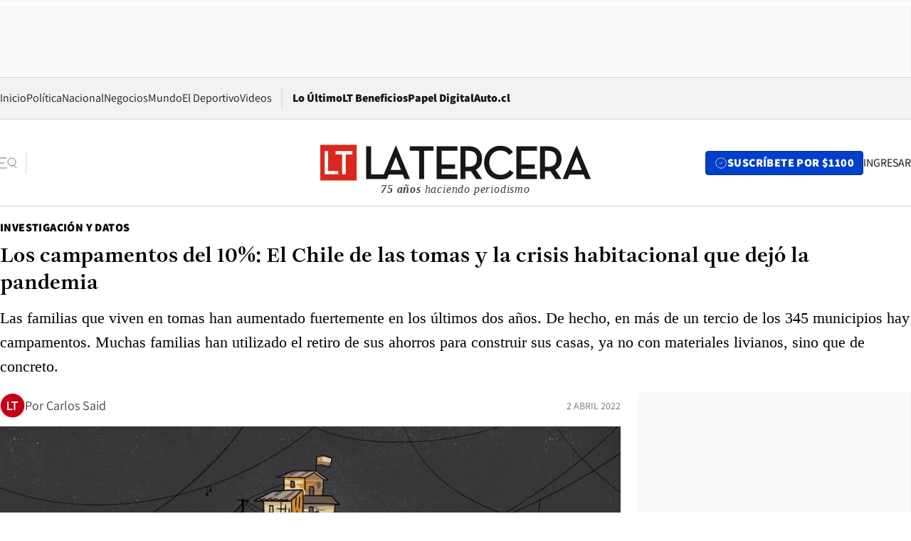

--- FILE ---
content_type: text/html; charset=utf-8
request_url: https://www.latercera.com/investigacion-y-datos/noticia/los-campamentos-del-10-el-chile-de-las-tomas-y-la-crisis-habitacional-que-dejo-la-pandemia/3NYNVHEROFAGVEX2N4Q25APDT4/
body_size: 99225
content:
<!DOCTYPE html><html lang="es"><head><meta charSet="UTF-8"/><meta name="viewport" content="width=device-width, initial-scale=1"/><title>Los campamentos del 10%: El Chile de las tomas y la crisis habitacional que dejó la pandemia - La Tercera</title><meta name="robots" content="index, follow, max-image-preview:large"/><meta property="og:site_name" content="La Tercera"/><meta property="og:type" content="article"/><meta property="og:url" content="https://www.latercera.com/investigacion-y-datos/noticia/los-campamentos-del-10-el-chile-de-las-tomas-y-la-crisis-habitacional-que-dejo-la-pandemia/3NYNVHEROFAGVEX2N4Q25APDT4/"/><meta name="description" content="Las familias que viven en tomas han aumentado fuertemente en los últimos dos años. De hecho, en más de un tercio de los 345 municipios hay campamentos. Muchas familias han utilizado el retiro de sus ahorros para construir sus casas, ya no con materiales livianos, sino que de concreto."/><meta property="og:description" content="Las familias que viven en tomas han aumentado fuertemente en los últimos dos años. De hecho, en más de un tercio de los 345 municipios hay campamentos. Muchas familias han utilizado el retiro de sus ahorros para construir sus casas, ya no con materiales livianos, sino que de concreto."/><meta name="twitter:description" content="Las familias que viven en tomas han aumentado fuertemente en los últimos dos años. De hecho, en más de un tercio de los 345 municipios hay campamentos. Muchas familias han utilizado el retiro de sus ahorros para construir sus casas, ya no con materiales livianos, sino que de concreto."/><meta property="og:title" content="Los campamentos del 10%: El Chile de las tomas y la crisis habitacional que dejó la pandemia - La Tercera"/><meta name="twitter:title" content="Los campamentos del 10%: El Chile de las tomas y la crisis habitacional que dejó la pandemia - La Tercera"/><meta name="author" content="Carlos Said"/><meta property="article:author" content="Carlos Said"/><meta property="article:section" content="Investigación y Datos"/><meta name="keywords" content="LT Sábado, Investigación y Datos"/><meta property="og:see_also" content="https://www.latercera.com/investigacion-y-datos"/><meta property="og:updated_time" content="2022-04-02T06:36:15.089Z"/><meta property="article:modified_time" content="2022-04-02T06:36:15.089Z"/><meta property="article:published_time" content="2022-04-01T20:12:53.556Z"/><meta property="og:image" content="https://www.latercera.com/resizer/v2/F6IYMQ7I7BG5XLI6VHPWRSX2CQ.jpg?auth=6a3877cd6b7787c2dd3a36a78e9da584bb573ea9240fb17891515ab61675a2d8&amp;height=630&amp;width=1200&amp;smart=true"/><meta name="twitter:image" content="https://www.latercera.com/resizer/v2/F6IYMQ7I7BG5XLI6VHPWRSX2CQ.jpg?auth=6a3877cd6b7787c2dd3a36a78e9da584bb573ea9240fb17891515ab61675a2d8&amp;height=630&amp;width=1200&amp;smart=true"/><meta property="og:image:alt" content="Ilustración campamentos"/><meta name="twitter:image:alt" content="Ilustración campamentos"/><meta property="og:image:width" content="1200"/><meta property="og:image:height" content="630"/><meta name="twitter:card" content="summary_large_image"/><meta name="twitter:site" content="@latercera"/><link rel="canonical" href="https://www.latercera.com/investigacion-y-datos/noticia/los-campamentos-del-10-el-chile-de-las-tomas-y-la-crisis-habitacional-que-dejo-la-pandemia/3NYNVHEROFAGVEX2N4Q25APDT4/"/><link rel="icon" type="image/x-icon" href="/pf/resources/favicon/la-tercera/favicon.ico?d=1085&amp;mxId=00000000"/><link as="font" crossorigin="" fetchpriority="high" href="/pf/resources/fonts/JolyHeadline-Bold.woff2?d=1085&amp;mxId=00000000" rel="preload" type="font/woff2"/><link as="font" crossorigin="" fetchpriority="high" href="/pf/resources/fonts/Assistant-ExtraBold.woff2?d=1085&amp;mxId=00000000" rel="preload" type="font/woff2"/><link as="font" crossorigin="" fetchpriority="high" href="/pf/resources/fonts/Assistant-Regular.woff2?d=1085&amp;mxId=00000000" rel="preload" type="font/woff2"/><link rel="preload" href="/pf/resources/styles/la-tercera/css/article.css?d=1085&amp;mxId=00000000" as="style"/><link rel="stylesheet" href="/pf/resources/styles/la-tercera/css/article.css?d=1085&amp;mxId=00000000" media="screen"/><link rel="preload" href="https://www.latercera.com/resizer/v2/F6IYMQ7I7BG5XLI6VHPWRSX2CQ.jpg?auth=6a3877cd6b7787c2dd3a36a78e9da584bb573ea9240fb17891515ab61675a2d8&amp;smart=true&amp;width=375&amp;height=211&amp;quality=70" as="image" media="(max-width: 375px)"/><link rel="preload" href="https://www.latercera.com/resizer/v2/F6IYMQ7I7BG5XLI6VHPWRSX2CQ.jpg?auth=6a3877cd6b7787c2dd3a36a78e9da584bb573ea9240fb17891515ab61675a2d8&amp;smart=true&amp;width=450&amp;height=253&amp;quality=70" as="image" media="(min-width: 376px) (max-width: 450px)"/><link rel="preload" href="https://www.latercera.com/resizer/v2/F6IYMQ7I7BG5XLI6VHPWRSX2CQ.jpg?auth=6a3877cd6b7787c2dd3a36a78e9da584bb573ea9240fb17891515ab61675a2d8&amp;smart=true&amp;width=600&amp;height=338&amp;quality=70" as="image" media="(min-width: 451px) (max-width: 600px)"/><link rel="preload" href="https://www.latercera.com/resizer/v2/F6IYMQ7I7BG5XLI6VHPWRSX2CQ.jpg?auth=6a3877cd6b7787c2dd3a36a78e9da584bb573ea9240fb17891515ab61675a2d8&amp;smart=true&amp;width=990&amp;height=557&amp;quality=70" as="image" media="(min-width: 1024px) (max-width: 1365px)"/><link rel="preload" href="https://www.latercera.com/resizer/v2/F6IYMQ7I7BG5XLI6VHPWRSX2CQ.jpg?auth=6a3877cd6b7787c2dd3a36a78e9da584bb573ea9240fb17891515ab61675a2d8&amp;smart=true&amp;width=800&amp;height=450&amp;quality=70" as="image" media="(min-width: 1366px)"/><link rel="amphtml" href="https://www.latercera.com/investigacion-y-datos/noticia/los-campamentos-del-10-el-chile-de-las-tomas-y-la-crisis-habitacional-que-dejo-la-pandemia/3NYNVHEROFAGVEX2N4Q25APDT4/?outputType=base-amp-type"/><script type="application/ld+json">{"@type":"NewsArticle","@context":"https://schema.org","articleBody":"El 12 de julio de 2020 el país aún vivía la etapa crítica de la pandemia. Más de 1,8 millones de personas habían perdido su trabajo producto de las cuarentenas, y la pobreza se expandía tan rápido como el coronavirus. Horas antes, la Cámara de Diputados aprobaba el primer retiro del 10% de los fondos de las AFP, como medida de emergencia para paliar la crisis. Quizás fue esto último, la esperanza de tener dinero en efectivo de inmediato, lo que motivó a decenas de familias a tomarse un terreno en Cerrillos, donde hasta 1995 funcionó el vertedero Lo Errázuriz, y comenzar la construcción de sus casas. No con mediaguas, sino que con ladrillos y cemento. La noticia de la toma corrió rápido entre las familias más necesitadas, en especial la población migrante. El día 20 de ese mes, un grupo de 500 haitianos llegó al lugar, delimitaron sus espacios y comenzaron a instalar sus casas. Y la ocupación no ha parado de crecer hasta hoy. En menos de dos años, el campamento Nuevo Amanecer de Cerrillos se convirtió en el más grande de la Región Metropolitana, y el segundo más grande del país: ahí viven entre 9 mil y 10 mil personas, de las cuales el 85% son migrantes, y tiene una extensión de 20 hectáreas. Ya es más grande que la histórica toma de Peñalolén. La ocupación es tan grande que los mismos vecinos la organizaron en 11 zonas, por donde pasan más de 50 calles que ellos dibujaron. El lugar tiene de todo: varios negocios de barrio, carnicerías, dos restaurantes (uno llamado Dubái), ferreterías, una pizzería y una iglesia evangélica. Todo, menos agua, alcantarillado y conexiones eléctricas estables. ¿Por qué creció tan rápido? Porque estas familias no pudieron seguir pagando sus arriendos. No se trata de migrantes que hayan llegado en los últimos meses a Chile, sino que en su mayoría son familias prácticamente chilenas, pues llevan varios años en el país, pero no los suficientes como para adquirir una vivienda, y que vieron en el retiro de sus ahorros de las AFP una oportunidad para tener su casa. Una de las dirigentas -todas las líderes de la toma son mujeres- es Pamela Santisteban, peruana cuya madre postuló por años al subsidio de vivienda, sin lograrlo, y a quien la pandemia la obligó a moverse a la toma. “La mayoría de los que llegan acá viene con la idea de quedarse definitivamente, porque no han logrado encontrar otra oportunidad de tener un techo propio y vivir dignamente, sin excesos en el cobro de arriendos. Vine a la toma por lo mismo”, relata, mientras recorre junto a La Tercera las calles del campamento. Otro peruano, Carlos Morales, llegó a la toma luego de vivir 23 años arrendando. Vivía en una pieza en Estación Central, pero pagar se le hizo insostenible. “Los gastos eran excesivos y los arrendatarios no perdonaron ni un mes de atraso”, dice. La situación de los chilenos es exactamente igual. Ese es el caso de Elsa Núñez, quien se trasladó de Peñalolén a Cerrillos hace siete meses. “Me vine porque cada mes me subían más y más el arriendo. Nos íbamos a gastar nuestros pocos ahorros en arriendo, porque no podíamos trabajar, y decidimos venirnos acá con mi esposo y mi hijo”, cuenta. Todos coinciden en que cambiar la casa o la pieza arrendada por una “casa propia” en una toma no es tan dramático, excepto por la falta de servicios básicos. “Tenemos que salir con baldes a buscar agua todos los días, a donde sea, para tener agua para los hijos. Esa es una pega de todos los días”, cuenta Núñez. ¿Qué buscan ahí? “Me gustaría que regularicen acá o que nos den una solución, para tener algo propio. Nuestra idea no es vivir gratis, queremos pagar la luz y el agua para vivir más dignamente, por nuestros niños. Queremos más para el futuro de ellos”, añade la chilena. La situación de la toma Nuevo Amanecer se repite por todos los campamentos del país, los que han aumentado dramáticamente en los últimos dos años a causa de la pandemia, pero también por la falta de oportunidades de vivienda, que es algo que no se puede achacar al coronavirus, sino que a la deficiente política habitacional chilena. En marzo de 2021, TECHO-Chile publicó un catastro nacional que mostró que 81.643 familias estaban viviendo en 969 campamentos (ver infografía), la cifra más alta desde 1996, cuando los hogares en zonas precarias alcanzaban los 100 mil. Pero la situación actual podría ser mucho peor. La Tercera solicitó a las 345 municipalidades del país información sobre los campamentos de sus comunas. Al cierre de esta edición, la mayoría había respondido y 133 municipios afirmaban tener al menos un campamento establecido, según la definición del Ministerio de Vivienda (Minvu) de campamento, que es de ocho o más familias viviendo en un terreno irregular. El caso más crítico sigue siendo Alto Hospicio: en el catastro de campamentos hecho por el Minvu en 2019 tenían 3.519 familias en ocupaciones ilegales. En el conteo de TECHO-Chile de 2020 había 7.587 familias en esa situación. Pero ahora en 2022, según lo reportado por la municipalidad, ya son 8.833 familias agrupadas en un centenar de tomas, tan juntas entre ellas que forman “macrocampamentos”. El segundo caso más crítico es Viña del Mar, donde hay 7.320 familias en un centenar de campamentos, aunque la cifra es algo menor que las 9.138 familias reportadas por TECHO. Y un tercer caso masivo es el de Puente Alto, donde hay 2.353 familias en esta situación, cuatro veces más que las que contabilizó el Minvu hace apenas tres años (ver infografía interactiva). La situación en Puente Alto es similar a la de Cerrillos: en sus 14 campamentos viven 6.355 personas, de las cuales 3 mil son inmigrantes, entre ellos, un millar de haitianos. Pilar Bunster, directora de Desarrollo Comunitario del municipio, cuenta que, a partir de la pandemia, todos los viernes, llegaba una oleada de 60 a 80 familias organizadas que se tomaban los terrenos. “Como municipio, sabemos que esto (las tomas) no es lo mejor, porque hay muchos que están instalados en la ladera del río, que son terrenos que no se pueden regularizar, no se pueden hacer proyectos habitacionales ahí”, dice. Según los reportes de las municipalidades a La Tercera, Cerrillos tiene 2.353 familias viviendo en campamentos, aunque no han censado completamente la toma Nuevo Amanecer, y Lota tiene 1.934, un quinto más que hace dos años. Le siguen Colina con 1.518 familias y Osorno con 1.284. Entre las comunas donde más han aumentado las familias viviendo en tomas, en comparación con el catastro de TECHO, están Coronel (801 familias), Casablanca (581), Curanilahue (581), Arauco (519), Salamanca (449) y Rancagua (414). Por otra parte, 150 municipalidades afirmaron que no tenían campamentos, según la definición del Minvu, aunque algunas sí tienen población en viviendas precarias. Ese es el caso de Arica, que informó que los que viven en esta situación son migrantes que cambian de lugar constantemente y que viven en bienes de uso público. Según TECHO, hace dos años en esa comuna había 1.119 familias sin hogar. “Estamos en una verdadera emergencia habitacional y necesitamos un plan de emergencia”. Así lo cree el propio ministro de Vivienda y Urbanismo, Carlos Montes, quien cree que toda la sociedad tiene la responsabilidad de abordar la crisis antes de que se desborde. “¿Por qué se produjo esto? Porque crecimos como población y los subsidios orientados a los sectores de menores ingresos, como el DS 49, no funcionaron en las grandes ciudades porque el suelo era muy caro, entonces aumentaban más las familias que necesitaban viviendas, que las viviendas que se estaban construyendo”, explica (ver entrevista). Sebastián Bowen, director ejecutivo de Déficit Cero, organización que nació al alero de TECHO y que busca enfrentar el difícil acceso a la vivienda en Chile, dice que las tomas de terrenos son solo la punta del iceberg de un drama mayor: la exclusión habitacional. El experto añade que el campamento “es un síntoma de un problema que muchas veces está más oculto, que es el del acceso a la vivienda. La vivienda está siendo cada vez más inaccesible y se está instalando la idea de que el campamento es una solución de emergencia, y si la solución es el campamento, entonces la inequidad nos está ganando”. La población excluida de soluciones habitacionales no solo es aquella que vive en campamentos. También se considera a las familias que viven hacinadas y allegadas, producto de cobros excesivos en los arriendos. En 2020, el Minvu calculó que el déficit habitacional era de 438 mil viviendas, considerando solo a las familias que viven allegadas (270 mil), hacinadas (133 mil) y que habitan inmuebles dañados e irreparables (36 mil). A eso hay que sumar los hogares de los campamentos (ver infografía). “El fenómeno de la exclusión habitacional nos indica que el acceso a la vivienda es cada vez más exclusivo. Ese problema está en uno de sus puntos más álgidos, que es la crisis de la vivienda en Chile. Podríamos decir que estamos viviendo una verdadera emergencia habitacional”, alerta el experto. Ese diagnóstico se repite en todos los campamentos. Jeannette Roa es dirigenta de la toma Fe y Esperanza de Maipú, ubicado en el cruce de Av. Pajaritos con Camino a Melipilla, donde viven 600 personas. Ella llegó hace seis años, cuando no pudo seguir pagando el arriendo de su casa en San Joaquín: Con la pandemia, por supuesto, la toma se expandió, principalmente con inmigrantes que llegaron de Estación Central. La ocupación creció tanto que hay casas -algunas de dos pisos- que están debajo del trébol que une ambas avenidas. Es decir, la gente duerme bajo una carretera. “Hace unos días hubo un choque de un auto. Imagínate, si cae uno, nos mata”, relata Roa. Los expertos en el tema caracterizan a la población que vive en campamentos en tres grupos. Uno es el de las familias pobres que no han podido acceder a un subsidio de vivienda, porque estos simplemente no alcanzan para todos. Entre ellos, hay familias migrantes, pero que llevan 10 o 20 años en el país, por lo que en la práctica ya son chilenos -tienen hijos nacionales- y no obtienen ayuda, como los casos expuestos del campamento Nuevo Amanecer. Un segundo grupo está formado por quienes viven además una exclusión laboral, es decir, tienen trabajos informales, sin contrato, lo que les impide acceder a arriendos o al mercado habitacional, pese a que posiblemente tengan recursos para hacerlo. Y un tercer grupo es el de los extranjeros que llegaron al país en la última ola migratoria, y para quienes se necesitarían soluciones transitorias de emergencia. Estos casos se concentran principalmente en el norte. “Quien no puede acceder a una vivienda básica a través del mercado o un subsidio, está destinado a acudir al hacinamiento o a los campamentos. No tenemos ninguna solución transitoria que sea una política de acogida para que las familias lleguen a un lugar y tengan condiciones básicas”, alerta Bowen. Por lo tanto, una solución pasa necesariamente por reformar la política habitacional. Pía Palacios, directora del Centro de Estudios Socioterritoriales de TECHO-Chile, dice que estos programas no han sido efectivos porque no hay una oferta suficiente de viviendas donde usar los subsidios, y también porque a las familias no logran cumplir los requisitos más fuertes que se exigen, como la formalidad en los ingresos y los ahorros: “El acceso a la vivienda es y ha sido muy lento. Y mientras las soluciones no sean de la misma magnitud del problema, no podremos solucionarlo. De esta manera, la política vivienda se ha visto sobrepasada, tanto por el déficit habitacional como por los campamentos”, añade la experta. Palacios afirma que más de la mitad de las familias que llegan a campamentos lo hacen por problemas económicos como el alto valor de los arriendos. “A partir de esto, y pensando en la situación actual del país, no es de extrañar que los campamentos y las familias viviendo en ellos sigan al alza. Tenemos una oferta de vivienda que no está llegando a los grupos que más la necesitan”, concluye. Uno de los casos más difíciles de solucionar son las tomas del norte del país, donde se concentran los migrantes recién llegados, los que, por lo tanto, tardarán más en acceder a una solución. Carlos Colihuechún, director regional de la Fundación para la Superación de la Pobreza en Antofagasta, cuenta que la pandemia aumentó la densificación de las ocupaciones. “Los campamentos no ha ido creciendo, pero sí se han ido densificando y ese es un factor de riesgo mucho mayor que la expansión, porque hay un aumento vertical, con conexiones eléctricas y de agua deficientes, por lo que el riesgo aumenta”, dice. Como muchas de ellas son familias recién llegadas, que entraron al país por pasos no habilitados, no están regularizadas, lo que hace aún más difícil su acceso a ayuda. Por ejemplo, en algunas tomas el 70% de las familias no cuenta con factibilidad para acceder a beneficios, muchas veces porque ni siquiera han ingresado al Registro Social de Hogares. A eso hay que añadir que el costo de la vida en el norte es alto, por la falta de agua, lo que encarece la habitabilidad, y que los extranjeros necesitan enviar remesas de dinero a sus familias en el exterior, por lo que se les hace más difícil pagar un arriendo. Por eso, dice Colihuenchún, es necesario caracterizar bien a las familias. “Si las caracterizamos, nos daremos cuenta del impacto de la política habitacional. En Antofagasta, el déficit habitacional está dado por el precio del suelo. Entonces, si la política habitacional no es intersectorial con otros organismos, es poco probable que se pueda solucionar”, señala. Isidora Lazcano, directora social de TECHO-Chile, explica que se ha intentando diversificar la ayuda con los subsidios de arriendo, “pero estos presentan la dificultad de acreditar ingresos formales y estables. A su vez los altos precios son una limitante al momento de aplicar este subsidio. En este sentido, tenemos que innovar y diversificar las soluciones transitorias”. ¿Cuánto costaría solucionar la exclusión habitacional? Sebastián Bowen tiene un cálculo: “Se requeriría una inversión de al menos US$ 60.000 millones, y esa cantidad, que es una parte importante del PIB, es algo que tiene que salir del aporte de todos los sectores. Vamos a necesitar inversión privada, mecanismos de deuda pública y también el aporte de las personas”. El programa de gobierno de Gabriel Boric contempla avanzar en la construcción de 65 mil viviendas anuales para frenar la crisis, pero también hace un mes se aprobó un proyecto de ley sobre integración social que ayudará en esta materia. “La ley mandata al actual gobierno a que, de aquí a cinco meses, tenga un diagnóstico y un plan habitacional, con objetivos concretos por región, con mecanismos de seguimiento, y le da la potestad al Minvu para diseña mecanismos para ejecutar este plan”, culmina Bowen. El ministerio elaborará este semestre un plan de emergencia habitacional, con metas de construcción de viviendas. Pero, en esta entrevista, la autoridad advierte que no será fácil acabar con los campamentos: ¿Cuál es su evaluación del sistema de subsidios? Los subsidios seguirán existiendo, el tema es con qué lo complementamos para cumplir la meta de 260 mil viviendas nuevas en cuatro años. En este momento estamos avanzando, pero tenemos que más que duplicar el ritmo para llegar a la meta y eso significa diversificar las formas de hacerlo. No todo puede ser con subsidio, porque cada persona tiene un voucher, sale a comprar, pero las casas van subiendo y subiendo, no le alcanza y tampoco puede pedir crédito. Lo que estamos buscando es diversificar. Se aprobó una ley de integración social que nos entrega dos modalidades para llegar a la vivienda. Una son los subsidios, pero otra será el financiamiento de un proyecto habitacional en su conjunto, para empujar proyectos diversos. ¿Se puede regular el precio del suelo? Hay experiencias internacionales. Hay un fenómeno mundial de que se están comprando muchos terrenos y viviendas, y eso hace que los suelos suban. El problema es que hay países que no tienen un sistema tributario adecuado; no pagan impuestos quienes compran terrenos y ganan mucho a costa de eso. En Chile se paga poco, en otros países hay impuesto a la plusvalía, donde una parte del aumento del valor producto del desarrollo va a las ciudades y otra parte al propietario, no todo queda en el propietario. Falta tener un sistema que no incentive la especulación del suelo. Chile es el paraíso del negocio del suelo, en ninguna parte son más rentables que acá. Tenemos que ver cómo controlarlo. ¿Eso es parte de sus tareas en el Minvu? Es muy difícil hacerlo, pero personalmente creo que tendrá mucho que ver con la reforma tributaria. Y también con otras medidas, por ejemplo, con las viviendas sociales. Una persona que obtiene una vivienda social, después solo se la debería vender a otra persona con subsidio. Es decir, estas son viviendas que produce el Estado para apoyar a las familias, y esas viviendas deberían quedarse en el mundo de las mayores necesidades, del 40% más vulnerable. La ley sobre integración social que menciona mandata al Minvu a tener este semestre un plan de acción para frenar la crisis. ¿Cómo lo harán? Estamos elaborando las metas a partir de la información que tenemos del déficit. Tenemos que ver cuánto terreno se requiere hasta el fin del gobierno, cuántos recursos tenemos para construir, cuáles son las capacidades técnicas y cuánta velocidad debemos aplicar. Y eso lo veremos a nivel nacional, regional, y ojalá llegar también a nivel comunal. Cuando hay un déficit de 600 mil viviendas, y un gobierno que plantea que avanzará con 260 mil viviendas, significa que no se resolverá el problema para todo el mundo, sino que daremos un paso significativo hacia adelante. ¿Ha funcionado el banco de suelos? Hasta 1994 el Estado compraba suelos. Por distintas razones, eso no se siguió haciendo así y ahora se busca recomponer eso, no pensando en lo inmediato, sino que en cuatro o cinco años más, antes de que suban los precios. Creemos que hay que tener los terrenos necesarios para cumplir las metas y proyectar metas futuras superiores. ¿Hay alguna otra medida que pueda aliviar la crisis? Hay algunas cosas que vienen de antes, que es el tema de los arriendos. (La idea es que) las personas tengan estaciones antes de llegar a la casa propia, y una de ellas es el arriendo. Tener arriendos a precios razonables supone tener arriendos protegidos, y eso supone que el Estado tendrá capacidad de administrar departamentos o casas en arriendo, y eso no es fácil. Esa es una alternativa. ¿Cuál será el criterio para erradicar los campamentos? Nosotros vamos a partir por los campamentos que tienen una historia más larga. El tema de los campamentos durará 10 o 15 años en Chile, no podemos generarnos ilusiones de que esto se resolverá rápido. Esto durará una buena cantidad de años.","articleSection":"Investigación y Datos","author":[{"@type":"Person","name":"Carlos Said","url":"https://www.latercera.com/autor/carlos-said","image":[{"@type":"ImageObject","height":300,"width":300,"url":"https://www.latercera.com/resizer/v2/https%3A%2F%2Fs3.amazonaws.com%2Farc-authors%2Fcopesa%2F418b0e45-4016-49fc-9aa8-1f541853ac9c.png?auth=920a71692d800c55ce51dbddd90509fbd06af4bfa828d00830bae0eede33313e&height=300&width=300&smart=true"},{"@type":"ImageObject","height":600,"width":600,"url":"https://www.latercera.com/resizer/v2/https%3A%2F%2Fs3.amazonaws.com%2Farc-authors%2Fcopesa%2F418b0e45-4016-49fc-9aa8-1f541853ac9c.png?auth=920a71692d800c55ce51dbddd90509fbd06af4bfa828d00830bae0eede33313e&height=600&width=600&smart=true"}]}],"dateCreated":"2022-03-28T21:51:20.860Z","dateModified":"2022-04-02T06:36:15.089Z","datePublished":"2022-04-01T20:12:53.556Z","description":"Las familias que viven en tomas han aumentado fuertemente en los últimos dos años. De hecho, en más de un tercio de los 345 municipios hay campamentos. Muchas familias han utilizado el retiro de sus ahorros para construir sus casas, ya no con materiales livianos, sino que de concreto.","headline":"Los campamentos del 10%: El Chile de las tomas y la crisis habitacional que dejó la pandemia","image":[{"@type":"ImageObject","width":375,"url":"https://www.latercera.com/resizer/v2/F6IYMQ7I7BG5XLI6VHPWRSX2CQ.jpg?auth=6a3877cd6b7787c2dd3a36a78e9da584bb573ea9240fb17891515ab61675a2d8&width=375&smart=true","description":"Ilustración campamentos"},{"@type":"ImageObject","width":450,"url":"https://www.latercera.com/resizer/v2/F6IYMQ7I7BG5XLI6VHPWRSX2CQ.jpg?auth=6a3877cd6b7787c2dd3a36a78e9da584bb573ea9240fb17891515ab61675a2d8&width=450&smart=true","description":"Ilustración campamentos"},{"@type":"ImageObject","width":600,"url":"https://www.latercera.com/resizer/v2/F6IYMQ7I7BG5XLI6VHPWRSX2CQ.jpg?auth=6a3877cd6b7787c2dd3a36a78e9da584bb573ea9240fb17891515ab61675a2d8&width=600&smart=true","description":"Ilustración campamentos"},{"@type":"ImageObject","width":768,"url":"https://www.latercera.com/resizer/v2/F6IYMQ7I7BG5XLI6VHPWRSX2CQ.jpg?auth=6a3877cd6b7787c2dd3a36a78e9da584bb573ea9240fb17891515ab61675a2d8&width=768&smart=true","description":"Ilustración campamentos"},{"@type":"ImageObject","width":990,"url":"https://www.latercera.com/resizer/v2/F6IYMQ7I7BG5XLI6VHPWRSX2CQ.jpg?auth=6a3877cd6b7787c2dd3a36a78e9da584bb573ea9240fb17891515ab61675a2d8&width=990&smart=true","description":"Ilustración campamentos"},{"@type":"ImageObject","width":800,"url":"https://www.latercera.com/resizer/v2/F6IYMQ7I7BG5XLI6VHPWRSX2CQ.jpg?auth=6a3877cd6b7787c2dd3a36a78e9da584bb573ea9240fb17891515ab61675a2d8&width=800&smart=true","description":"Ilustración campamentos"},{"@type":"ImageObject","width":1200,"url":"https://www.latercera.com/resizer/v2/F6IYMQ7I7BG5XLI6VHPWRSX2CQ.jpg?auth=6a3877cd6b7787c2dd3a36a78e9da584bb573ea9240fb17891515ab61675a2d8&width=1200&smart=true","description":"Ilustración campamentos"},{"@type":"ImageObject","width":375,"height":211,"url":"https://www.latercera.com/resizer/v2/ACTG6VHHP5DA5E6YW34W5ZSWCU.jpg?auth=779ab26ad225b988a17b44ae6385d7aacd44ff5f62a5581434e5584b9f8010ac&height=211&width=375&smart=true","description":"Campamento Nuevo Amanecer de Cerrillos, la toma más grande de la RM"},{"@type":"ImageObject","width":450,"height":253,"url":"https://www.latercera.com/resizer/v2/ACTG6VHHP5DA5E6YW34W5ZSWCU.jpg?auth=779ab26ad225b988a17b44ae6385d7aacd44ff5f62a5581434e5584b9f8010ac&height=253&width=450&smart=true","description":"Campamento Nuevo Amanecer de Cerrillos, la toma más grande de la RM"},{"@type":"ImageObject","width":600,"height":338,"url":"https://www.latercera.com/resizer/v2/ACTG6VHHP5DA5E6YW34W5ZSWCU.jpg?auth=779ab26ad225b988a17b44ae6385d7aacd44ff5f62a5581434e5584b9f8010ac&height=338&width=600&smart=true","description":"Campamento Nuevo Amanecer de Cerrillos, la toma más grande de la RM"},{"@type":"ImageObject","width":768,"height":432,"url":"https://www.latercera.com/resizer/v2/ACTG6VHHP5DA5E6YW34W5ZSWCU.jpg?auth=779ab26ad225b988a17b44ae6385d7aacd44ff5f62a5581434e5584b9f8010ac&height=432&width=768&smart=true","description":"Campamento Nuevo Amanecer de Cerrillos, la toma más grande de la RM"},{"@type":"ImageObject","width":990,"height":557,"url":"https://www.latercera.com/resizer/v2/ACTG6VHHP5DA5E6YW34W5ZSWCU.jpg?auth=779ab26ad225b988a17b44ae6385d7aacd44ff5f62a5581434e5584b9f8010ac&height=557&width=990&smart=true","description":"Campamento Nuevo Amanecer de Cerrillos, la toma más grande de la RM"},{"@type":"ImageObject","width":800,"height":450,"url":"https://www.latercera.com/resizer/v2/ACTG6VHHP5DA5E6YW34W5ZSWCU.jpg?auth=779ab26ad225b988a17b44ae6385d7aacd44ff5f62a5581434e5584b9f8010ac&height=450&width=800&smart=true","description":"Campamento Nuevo Amanecer de Cerrillos, la toma más grande de la RM"},{"@type":"ImageObject","width":1200,"height":676,"url":"https://www.latercera.com/resizer/v2/ACTG6VHHP5DA5E6YW34W5ZSWCU.jpg?auth=779ab26ad225b988a17b44ae6385d7aacd44ff5f62a5581434e5584b9f8010ac&height=676&width=1200&smart=true","description":"Campamento Nuevo Amanecer de Cerrillos, la toma más grande de la RM"},{"@type":"ImageObject","width":375,"height":211,"url":"https://www.latercera.com/resizer/v2/GTZQ7EXMEJCFZG73NRFMTJLR2I.jpg?auth=1f07f53a11007e871d3d1babdc5be1a0f0ca55d831804926dca56f0d4ad5d920&height=211&width=375&smart=true","description":"Campamento Nuevo Amanecer de Cerrillos, la toma más grande de la RM"},{"@type":"ImageObject","width":450,"height":253,"url":"https://www.latercera.com/resizer/v2/GTZQ7EXMEJCFZG73NRFMTJLR2I.jpg?auth=1f07f53a11007e871d3d1babdc5be1a0f0ca55d831804926dca56f0d4ad5d920&height=253&width=450&smart=true","description":"Campamento Nuevo Amanecer de Cerrillos, la toma más grande de la RM"},{"@type":"ImageObject","width":600,"height":338,"url":"https://www.latercera.com/resizer/v2/GTZQ7EXMEJCFZG73NRFMTJLR2I.jpg?auth=1f07f53a11007e871d3d1babdc5be1a0f0ca55d831804926dca56f0d4ad5d920&height=338&width=600&smart=true","description":"Campamento Nuevo Amanecer de Cerrillos, la toma más grande de la RM"},{"@type":"ImageObject","width":768,"height":432,"url":"https://www.latercera.com/resizer/v2/GTZQ7EXMEJCFZG73NRFMTJLR2I.jpg?auth=1f07f53a11007e871d3d1babdc5be1a0f0ca55d831804926dca56f0d4ad5d920&height=432&width=768&smart=true","description":"Campamento Nuevo Amanecer de Cerrillos, la toma más grande de la RM"},{"@type":"ImageObject","width":990,"height":557,"url":"https://www.latercera.com/resizer/v2/GTZQ7EXMEJCFZG73NRFMTJLR2I.jpg?auth=1f07f53a11007e871d3d1babdc5be1a0f0ca55d831804926dca56f0d4ad5d920&height=557&width=990&smart=true","description":"Campamento Nuevo Amanecer de Cerrillos, la toma más grande de la RM"},{"@type":"ImageObject","width":800,"height":450,"url":"https://www.latercera.com/resizer/v2/GTZQ7EXMEJCFZG73NRFMTJLR2I.jpg?auth=1f07f53a11007e871d3d1babdc5be1a0f0ca55d831804926dca56f0d4ad5d920&height=450&width=800&smart=true","description":"Campamento Nuevo Amanecer de Cerrillos, la toma más grande de la RM"},{"@type":"ImageObject","width":1200,"height":676,"url":"https://www.latercera.com/resizer/v2/GTZQ7EXMEJCFZG73NRFMTJLR2I.jpg?auth=1f07f53a11007e871d3d1babdc5be1a0f0ca55d831804926dca56f0d4ad5d920&height=676&width=1200&smart=true","description":"Campamento Nuevo Amanecer de Cerrillos, la toma más grande de la RM"},{"@type":"ImageObject","width":375,"height":211,"url":"https://www.latercera.com/resizer/v2/7MSGKFX4KREG7E2SY66QRMWYUQ.jpg?auth=70dee2cbd1e0b8aa20f36899c07d444dcd0d7747b8f2e906ec54774cf49f6163&height=211&width=375&smart=true","description":"Campamento Nuevo Amanecer de Cerrillos, la toma más grande de la RM"},{"@type":"ImageObject","width":450,"height":253,"url":"https://www.latercera.com/resizer/v2/7MSGKFX4KREG7E2SY66QRMWYUQ.jpg?auth=70dee2cbd1e0b8aa20f36899c07d444dcd0d7747b8f2e906ec54774cf49f6163&height=253&width=450&smart=true","description":"Campamento Nuevo Amanecer de Cerrillos, la toma más grande de la RM"},{"@type":"ImageObject","width":600,"height":338,"url":"https://www.latercera.com/resizer/v2/7MSGKFX4KREG7E2SY66QRMWYUQ.jpg?auth=70dee2cbd1e0b8aa20f36899c07d444dcd0d7747b8f2e906ec54774cf49f6163&height=338&width=600&smart=true","description":"Campamento Nuevo Amanecer de Cerrillos, la toma más grande de la RM"},{"@type":"ImageObject","width":768,"height":432,"url":"https://www.latercera.com/resizer/v2/7MSGKFX4KREG7E2SY66QRMWYUQ.jpg?auth=70dee2cbd1e0b8aa20f36899c07d444dcd0d7747b8f2e906ec54774cf49f6163&height=432&width=768&smart=true","description":"Campamento Nuevo Amanecer de Cerrillos, la toma más grande de la RM"},{"@type":"ImageObject","width":990,"height":557,"url":"https://www.latercera.com/resizer/v2/7MSGKFX4KREG7E2SY66QRMWYUQ.jpg?auth=70dee2cbd1e0b8aa20f36899c07d444dcd0d7747b8f2e906ec54774cf49f6163&height=557&width=990&smart=true","description":"Campamento Nuevo Amanecer de Cerrillos, la toma más grande de la RM"},{"@type":"ImageObject","width":800,"height":450,"url":"https://www.latercera.com/resizer/v2/7MSGKFX4KREG7E2SY66QRMWYUQ.jpg?auth=70dee2cbd1e0b8aa20f36899c07d444dcd0d7747b8f2e906ec54774cf49f6163&height=450&width=800&smart=true","description":"Campamento Nuevo Amanecer de Cerrillos, la toma más grande de la RM"},{"@type":"ImageObject","width":1200,"height":676,"url":"https://www.latercera.com/resizer/v2/7MSGKFX4KREG7E2SY66QRMWYUQ.jpg?auth=70dee2cbd1e0b8aa20f36899c07d444dcd0d7747b8f2e906ec54774cf49f6163&height=676&width=1200&smart=true","description":"Campamento Nuevo Amanecer de Cerrillos, la toma más grande de la RM"},{"@type":"ImageObject","width":375,"height":648,"url":"https://www.latercera.com/resizer/v2/BKVYAHIIKJGANJOJ2V74XYOA7M.jpg?auth=2c6d6e61862009e7eef6612ad3d0095fbdb4506cf373ce7e68b1dae83d8343a3&height=648&width=375&smart=true","description":"Infografía reportaje aumento de campamentos"},{"@type":"ImageObject","width":450,"height":777,"url":"https://www.latercera.com/resizer/v2/BKVYAHIIKJGANJOJ2V74XYOA7M.jpg?auth=2c6d6e61862009e7eef6612ad3d0095fbdb4506cf373ce7e68b1dae83d8343a3&height=777&width=450&smart=true","description":"Infografía reportaje aumento de campamentos"},{"@type":"ImageObject","width":600,"height":1036,"url":"https://www.latercera.com/resizer/v2/BKVYAHIIKJGANJOJ2V74XYOA7M.jpg?auth=2c6d6e61862009e7eef6612ad3d0095fbdb4506cf373ce7e68b1dae83d8343a3&height=1036&width=600&smart=true","description":"Infografía reportaje aumento de campamentos"},{"@type":"ImageObject","width":768,"height":1327,"url":"https://www.latercera.com/resizer/v2/BKVYAHIIKJGANJOJ2V74XYOA7M.jpg?auth=2c6d6e61862009e7eef6612ad3d0095fbdb4506cf373ce7e68b1dae83d8343a3&height=1327&width=768&smart=true","description":"Infografía reportaje aumento de campamentos"},{"@type":"ImageObject","width":990,"height":1710,"url":"https://www.latercera.com/resizer/v2/BKVYAHIIKJGANJOJ2V74XYOA7M.jpg?auth=2c6d6e61862009e7eef6612ad3d0095fbdb4506cf373ce7e68b1dae83d8343a3&height=1710&width=990&smart=true","description":"Infografía reportaje aumento de campamentos"},{"@type":"ImageObject","width":800,"height":1382,"url":"https://www.latercera.com/resizer/v2/BKVYAHIIKJGANJOJ2V74XYOA7M.jpg?auth=2c6d6e61862009e7eef6612ad3d0095fbdb4506cf373ce7e68b1dae83d8343a3&height=1382&width=800&smart=true","description":"Infografía reportaje aumento de campamentos"},{"@type":"ImageObject","width":1200,"height":2073,"url":"https://www.latercera.com/resizer/v2/BKVYAHIIKJGANJOJ2V74XYOA7M.jpg?auth=2c6d6e61862009e7eef6612ad3d0095fbdb4506cf373ce7e68b1dae83d8343a3&height=2073&width=1200&smart=true","description":"Infografía reportaje aumento de campamentos"},{"@type":"ImageObject","width":375,"height":490,"url":"https://www.latercera.com/resizer/v2/2NND5GFPVNCMJLUXTGPXDY6464.jpg?auth=c9a010b8164c87d38d133ef302e2faad18389819b01f650819ae31ee9e7f85fa&height=490&width=375&smart=true","description":"Infografía reportaje aumento de campamentos"},{"@type":"ImageObject","width":450,"height":588,"url":"https://www.latercera.com/resizer/v2/2NND5GFPVNCMJLUXTGPXDY6464.jpg?auth=c9a010b8164c87d38d133ef302e2faad18389819b01f650819ae31ee9e7f85fa&height=588&width=450&smart=true","description":"Infografía reportaje aumento de campamentos"},{"@type":"ImageObject","width":600,"height":784,"url":"https://www.latercera.com/resizer/v2/2NND5GFPVNCMJLUXTGPXDY6464.jpg?auth=c9a010b8164c87d38d133ef302e2faad18389819b01f650819ae31ee9e7f85fa&height=784&width=600&smart=true","description":"Infografía reportaje aumento de campamentos"},{"@type":"ImageObject","width":768,"height":1004,"url":"https://www.latercera.com/resizer/v2/2NND5GFPVNCMJLUXTGPXDY6464.jpg?auth=c9a010b8164c87d38d133ef302e2faad18389819b01f650819ae31ee9e7f85fa&height=1004&width=768&smart=true","description":"Infografía reportaje aumento de campamentos"},{"@type":"ImageObject","width":990,"height":1294,"url":"https://www.latercera.com/resizer/v2/2NND5GFPVNCMJLUXTGPXDY6464.jpg?auth=c9a010b8164c87d38d133ef302e2faad18389819b01f650819ae31ee9e7f85fa&height=1294&width=990&smart=true","description":"Infografía reportaje aumento de campamentos"},{"@type":"ImageObject","width":800,"height":1046,"url":"https://www.latercera.com/resizer/v2/2NND5GFPVNCMJLUXTGPXDY6464.jpg?auth=c9a010b8164c87d38d133ef302e2faad18389819b01f650819ae31ee9e7f85fa&height=1046&width=800&smart=true","description":"Infografía reportaje aumento de campamentos"},{"@type":"ImageObject","width":1200,"height":1568,"url":"https://www.latercera.com/resizer/v2/2NND5GFPVNCMJLUXTGPXDY6464.jpg?auth=c9a010b8164c87d38d133ef302e2faad18389819b01f650819ae31ee9e7f85fa&height=1568&width=1200&smart=true","description":"Infografía reportaje aumento de campamentos"},{"@type":"ImageObject","width":375,"height":825,"url":"https://www.latercera.com/resizer/v2/CUI3KEVAHNBBNBYBGKKWTTNXTI.png?auth=ead1440e8f693ceed768773cfe64fbf0078fcb7eb254a156d8bba9ccc4f2254b&height=825&width=375&smart=true","description":"Infografía reportaje aumento de campamentos"},{"@type":"ImageObject","width":450,"height":990,"url":"https://www.latercera.com/resizer/v2/CUI3KEVAHNBBNBYBGKKWTTNXTI.png?auth=ead1440e8f693ceed768773cfe64fbf0078fcb7eb254a156d8bba9ccc4f2254b&height=990&width=450&smart=true","description":"Infografía reportaje aumento de campamentos"},{"@type":"ImageObject","width":600,"height":1320,"url":"https://www.latercera.com/resizer/v2/CUI3KEVAHNBBNBYBGKKWTTNXTI.png?auth=ead1440e8f693ceed768773cfe64fbf0078fcb7eb254a156d8bba9ccc4f2254b&height=1320&width=600&smart=true","description":"Infografía reportaje aumento de campamentos"},{"@type":"ImageObject","width":768,"height":1690,"url":"https://www.latercera.com/resizer/v2/CUI3KEVAHNBBNBYBGKKWTTNXTI.png?auth=ead1440e8f693ceed768773cfe64fbf0078fcb7eb254a156d8bba9ccc4f2254b&height=1690&width=768&smart=true","description":"Infografía reportaje aumento de campamentos"},{"@type":"ImageObject","width":990,"height":2178,"url":"https://www.latercera.com/resizer/v2/CUI3KEVAHNBBNBYBGKKWTTNXTI.png?auth=ead1440e8f693ceed768773cfe64fbf0078fcb7eb254a156d8bba9ccc4f2254b&height=2178&width=990&smart=true","description":"Infografía reportaje aumento de campamentos"},{"@type":"ImageObject","width":800,"height":1760,"url":"https://www.latercera.com/resizer/v2/CUI3KEVAHNBBNBYBGKKWTTNXTI.png?auth=ead1440e8f693ceed768773cfe64fbf0078fcb7eb254a156d8bba9ccc4f2254b&height=1760&width=800&smart=true","description":"Infografía reportaje aumento de campamentos"},{"@type":"ImageObject","width":1200,"height":2640,"url":"https://www.latercera.com/resizer/v2/CUI3KEVAHNBBNBYBGKKWTTNXTI.png?auth=ead1440e8f693ceed768773cfe64fbf0078fcb7eb254a156d8bba9ccc4f2254b&height=2640&width=1200&smart=true","description":"Infografía reportaje aumento de campamentos"},{"@type":"ImageObject","width":375,"height":211,"url":"https://www.latercera.com/resizer/v2/TXSCNULO3BGOVAPDTNA3Y3CS6Q.jpg?auth=efd80759bf4cb93d27aa0695b57cefccac4e7e2e1d917480227a6ab045aa83af&height=211&width=375&smart=true","description":"Campamento Nuevo Amanecer de Cerrillos, la toma más grande de la RM"},{"@type":"ImageObject","width":450,"height":253,"url":"https://www.latercera.com/resizer/v2/TXSCNULO3BGOVAPDTNA3Y3CS6Q.jpg?auth=efd80759bf4cb93d27aa0695b57cefccac4e7e2e1d917480227a6ab045aa83af&height=253&width=450&smart=true","description":"Campamento Nuevo Amanecer de Cerrillos, la toma más grande de la RM"},{"@type":"ImageObject","width":600,"height":338,"url":"https://www.latercera.com/resizer/v2/TXSCNULO3BGOVAPDTNA3Y3CS6Q.jpg?auth=efd80759bf4cb93d27aa0695b57cefccac4e7e2e1d917480227a6ab045aa83af&height=338&width=600&smart=true","description":"Campamento Nuevo Amanecer de Cerrillos, la toma más grande de la RM"},{"@type":"ImageObject","width":768,"height":432,"url":"https://www.latercera.com/resizer/v2/TXSCNULO3BGOVAPDTNA3Y3CS6Q.jpg?auth=efd80759bf4cb93d27aa0695b57cefccac4e7e2e1d917480227a6ab045aa83af&height=432&width=768&smart=true","description":"Campamento Nuevo Amanecer de Cerrillos, la toma más grande de la RM"},{"@type":"ImageObject","width":990,"height":557,"url":"https://www.latercera.com/resizer/v2/TXSCNULO3BGOVAPDTNA3Y3CS6Q.jpg?auth=efd80759bf4cb93d27aa0695b57cefccac4e7e2e1d917480227a6ab045aa83af&height=557&width=990&smart=true","description":"Campamento Nuevo Amanecer de Cerrillos, la toma más grande de la RM"},{"@type":"ImageObject","width":800,"height":450,"url":"https://www.latercera.com/resizer/v2/TXSCNULO3BGOVAPDTNA3Y3CS6Q.jpg?auth=efd80759bf4cb93d27aa0695b57cefccac4e7e2e1d917480227a6ab045aa83af&height=450&width=800&smart=true","description":"Campamento Nuevo Amanecer de Cerrillos, la toma más grande de la RM"},{"@type":"ImageObject","width":1200,"height":676,"url":"https://www.latercera.com/resizer/v2/TXSCNULO3BGOVAPDTNA3Y3CS6Q.jpg?auth=efd80759bf4cb93d27aa0695b57cefccac4e7e2e1d917480227a6ab045aa83af&height=676&width=1200&smart=true","description":"Campamento Nuevo Amanecer de Cerrillos, la toma más grande de la RM"}],"keywords":["LT Sábado","Investigación y Datos"],"mainEntity":{"@type":"ItemList","itemListElement":[{"@type":"ListItem","position":0,"item":{"@type":"WebPage","@id":"https://www.latercera.com/etiqueta/lt-sabado/","name":"LT Sábado"}},{"@type":"ListItem","position":1,"item":{"@type":"WebPage","@id":"https://www.latercera.com/etiqueta/investigacion-y-datos/","name":"Investigación y Datos"}}]},"mainEntityOfPage":{"@type":"WebPage","@id":"https://www.latercera.com/investigacion-y-datos/noticia/los-campamentos-del-10-el-chile-de-las-tomas-y-la-crisis-habitacional-que-dejo-la-pandemia/3NYNVHEROFAGVEX2N4Q25APDT4/"},"publisher":{"@type":"Organization","name":"La Tercera","url":"https://www.latercera.com/","logo":{"@type":"ImageObject","url":"https://www.latercera.com/resizer/iZiSxC1F0QnCJrbYAVDHcpm1csU=/arc-anglerfish-arc2-prod-copesa/public/OMY53THTHFDXZHC46CCUJ3XFWE.png","height":50,"width":400},"sameAs":["https://www.facebook.com/laterceracom","https://www.instagram.com/laterceracom/","https://www.tiktok.com/@latercera","https://twitter.com/latercera","https://www.youtube.com/user/latercera"]}}</script><script type="application/ld+json">{"@type":"BreadcrumbList","@context":"https://schema.org","itemListElement":[{"@type":"ListItem","position":1,"item":{"@id":"https://www.latercera.com","name":"La Tercera"}},{"@type":"ListItem","position":2,"item":{"@id":"https://www.latercera.com/investigacion-y-datos/","name":"Investigación y Datos"}},{"@type":"ListItem","position":3,"item":{"@id":"https://www.latercera.com/investigacion-y-datos/noticia/los-campamentos-del-10-el-chile-de-las-tomas-y-la-crisis-habitacional-que-dejo-la-pandemia/3NYNVHEROFAGVEX2N4Q25APDT4/","name":"Los campamentos del 10%: El Chile de las tomas y la crisis habitacional que dejó la pandemia"}}]}</script><script type="application/ld+json">{"@type":"NewsMediaOrganization","@context":"https://schema.org","description":"Noticias de última hora de Chile, América Latina y el mundo. Contenidos exclusivos de política, internacional, economía, opinión, cultura, espectáculos y tendencias. Novedades de la actualidad local y contenidos interactivos de La Tercera.","email":"contacto@grupocopesa.com","ethicsPolicy":"https://canaldenuncias.grupocopesa.cl/gobierno-corporativo/view.php?file=CodigoEtica.pdf","logo":{"@type":"ImageObject","url":"https://www.latercera.com/resizer/iZiSxC1F0QnCJrbYAVDHcpm1csU=/arc-anglerfish-arc2-prod-copesa/public/OMY53THTHFDXZHC46CCUJ3XFWE.png","height":50,"width":400},"name":"La Tercera","publishingPrinciples":"https://canaldenuncias.grupocopesa.cl/gobierno-corporativo/view.php?file=CodigoEtica.pdf","sameAs":["https://www.facebook.com/laterceracom","https://www.instagram.com/laterceracom/","https://www.tiktok.com/@latercera","https://twitter.com/latercera","https://www.youtube.com/user/latercera"],"url":"https://www.latercera.com","address":{"@type":"PostalAddress","contactType":"contacto@grupocopesa.com","streetAddress":" Av. Apoquindo 4660, Las Condes","addressLocality":"Santiago","addressRegion":"Metropolitana","postalCode":"7560969","addressCountry":"CL"}}</script><script type="application/ld+json">{"@type":"WebSite","@context":"https://schema.org","url":"https://www.latercera.com","potentialAction":{"@type":"SearchAction","target":"https://www.latercera.com/search/?q={search_term_string}","query-input":"required name=search_term_string"}}</script><script type="application/javascript" id="polyfill-script">if(!Array.prototype.includes||!(window.Object && window.Object.assign)||!window.Promise||!window.Symbol||!window.fetch){document.write('<script type="application/javascript" src="/pf/dist/engine/polyfill.js?d=1085&mxId=00000000" defer=""><\/script>')}</script><script id="fusion-engine-react-script" type="application/javascript" src="/pf/dist/engine/react.js?d=1085&amp;mxId=00000000" defer=""></script><script id="fusion-engine-combinations-script" type="application/javascript" src="/pf/dist/components/combinations/base-type.js?d=1085&amp;mxId=00000000" defer=""></script><script data-integration="gtm-head">
	(function(w,d,s,l,i){w[l]=w[l]||[];w[l].push({'gtm.start':
		new Date().getTime(),event:'gtm.js'});var f=d.getElementsByTagName(s)[0],
		j=d.createElement(s),dl=l!='dataLayer'?'&l='+l:'';j.async=true;j.src=
		'https://www.googletagmanager.com/gtm.js?id='+i+dl;f.parentNode.insertBefore(j,f);
		})(window,document,'script','dataLayer','GTM-T2QV7ZXP');
	</script><script defer="" data-integration="marfeel">
		!(function () {
			"use strict";
			function e(e) {
				var t = !(arguments.length > 1 && void 0 !== arguments[1]) || arguments[1],
					c = document.createElement("script");
				(c.src = e),
					t
						? (c.type = "module")
						: ((c.async = !0), (c.type = "text/javascript"), c.setAttribute("nomodule", ""));
				var n = document.getElementsByTagName("script")[0];
				n.parentNode.insertBefore(c, n);
			}
			!(function (t, c) {
				!(function (t, c, n) {
					var a, o, r;
					(n.accountId = c),
						(null !== (a = t.marfeel) && void 0 !== a) || (t.marfeel = {}),
						(null !== (o = (r = t.marfeel).cmd) && void 0 !== o) || (r.cmd = []),
						(t.marfeel.config = n);
					var i = "https://sdk.mrf.io/statics";
					e("".concat(i, "/marfeel-sdk.js?id=").concat(c), !0),
						e("".concat(i, "/marfeel-sdk.es5.js?id=").concat(c), !1);
				})(t, c, arguments.length > 2 && void 0 !== arguments[2] ? arguments[2] : {});
			})(window, 10372, {} /* Config */);
		})();</script><script defer="" type="text/javascript">
		(function() {
			function getCookie(name) {
				var cookieArray = document.cookie.split('; ');
				var cookieValue = null;
				for (var i = 0; i < cookieArray.length; i++) {
					var cookiePair = cookieArray[i].split('=');
					if (name === cookiePair[0]) {
						cookieValue = decodeURIComponent(cookiePair[1]);
						break;
					}
				}
				return cookieValue;
			}

			var isLoggedIn = window.localStorage.getItem('ltsess');
			var isPremium = getCookie('ltprm');

			if (isLoggedIn == 'true') {
				window.marfeel.cmd.push(['compass', function(compass) {
					compass.setUserType(2);
				}]);
			}
			if (isPremium != 'false' && isPremium) {
				window.marfeel.cmd.push(['compass', function(compass) {
					compass.setUserType(3);
				}]);
			}
		})();</script><script async="" data-integration="comscore" src="https://sb.scorecardresearch.com/beacon.js"></script><script defer="" data-integration="comscore">
	var _comscore = _comscore || [];
	_comscore.push({ c1: "2", c2: "6906468", options: {enableFirstPartyCookie: true,bypassUserConsentRequirementFor1PCookie: true}});
	(function() {
              var s = document.createElement("script"), el = document.getElementsByTagName("script")[0]; s.async = true;
              s.src = "https://sb.scorecardresearch.com/cs/6906468/beacon.js";
              el.parentNode.insertBefore(s, el);
            })();
	</script>
<script>(window.BOOMR_mq=window.BOOMR_mq||[]).push(["addVar",{"rua.upush":"false","rua.cpush":"true","rua.upre":"false","rua.cpre":"true","rua.uprl":"false","rua.cprl":"false","rua.cprf":"false","rua.trans":"SJ-92e34060-b5a3-4576-b4f9-643b0eafc2a5","rua.cook":"false","rua.ims":"false","rua.ufprl":"false","rua.cfprl":"true","rua.isuxp":"false","rua.texp":"norulematch","rua.ceh":"false","rua.ueh":"false","rua.ieh.st":"0"}]);</script>
                              <script>!function(e){var n="https://s.go-mpulse.net/boomerang/";if("False"=="True")e.BOOMR_config=e.BOOMR_config||{},e.BOOMR_config.PageParams=e.BOOMR_config.PageParams||{},e.BOOMR_config.PageParams.pci=!0,n="https://s2.go-mpulse.net/boomerang/";if(window.BOOMR_API_key="ZZ6GQ-CZGQY-PFVX5-D656L-P96M7",function(){function e(){if(!o){var e=document.createElement("script");e.id="boomr-scr-as",e.src=window.BOOMR.url,e.async=!0,i.parentNode.appendChild(e),o=!0}}function t(e){o=!0;var n,t,a,r,d=document,O=window;if(window.BOOMR.snippetMethod=e?"if":"i",t=function(e,n){var t=d.createElement("script");t.id=n||"boomr-if-as",t.src=window.BOOMR.url,BOOMR_lstart=(new Date).getTime(),e=e||d.body,e.appendChild(t)},!window.addEventListener&&window.attachEvent&&navigator.userAgent.match(/MSIE [67]\./))return window.BOOMR.snippetMethod="s",void t(i.parentNode,"boomr-async");a=document.createElement("IFRAME"),a.src="about:blank",a.title="",a.role="presentation",a.loading="eager",r=(a.frameElement||a).style,r.width=0,r.height=0,r.border=0,r.display="none",i.parentNode.appendChild(a);try{O=a.contentWindow,d=O.document.open()}catch(_){n=document.domain,a.src="javascript:var d=document.open();d.domain='"+n+"';void(0);",O=a.contentWindow,d=O.document.open()}if(n)d._boomrl=function(){this.domain=n,t()},d.write("<bo"+"dy onload='document._boomrl();'>");else if(O._boomrl=function(){t()},O.addEventListener)O.addEventListener("load",O._boomrl,!1);else if(O.attachEvent)O.attachEvent("onload",O._boomrl);d.close()}function a(e){window.BOOMR_onload=e&&e.timeStamp||(new Date).getTime()}if(!window.BOOMR||!window.BOOMR.version&&!window.BOOMR.snippetExecuted){window.BOOMR=window.BOOMR||{},window.BOOMR.snippetStart=(new Date).getTime(),window.BOOMR.snippetExecuted=!0,window.BOOMR.snippetVersion=12,window.BOOMR.url=n+"ZZ6GQ-CZGQY-PFVX5-D656L-P96M7";var i=document.currentScript||document.getElementsByTagName("script")[0],o=!1,r=document.createElement("link");if(r.relList&&"function"==typeof r.relList.supports&&r.relList.supports("preload")&&"as"in r)window.BOOMR.snippetMethod="p",r.href=window.BOOMR.url,r.rel="preload",r.as="script",r.addEventListener("load",e),r.addEventListener("error",function(){t(!0)}),setTimeout(function(){if(!o)t(!0)},3e3),BOOMR_lstart=(new Date).getTime(),i.parentNode.appendChild(r);else t(!1);if(window.addEventListener)window.addEventListener("load",a,!1);else if(window.attachEvent)window.attachEvent("onload",a)}}(),"".length>0)if(e&&"performance"in e&&e.performance&&"function"==typeof e.performance.setResourceTimingBufferSize)e.performance.setResourceTimingBufferSize();!function(){if(BOOMR=e.BOOMR||{},BOOMR.plugins=BOOMR.plugins||{},!BOOMR.plugins.AK){var n="true"=="true"?1:0,t="",a="clntswqxzcojq2ltbctq-f-33718593d-clientnsv4-s.akamaihd.net",i="false"=="true"?2:1,o={"ak.v":"39","ak.cp":"930542","ak.ai":parseInt("595896",10),"ak.ol":"0","ak.cr":8,"ak.ipv":4,"ak.proto":"h2","ak.rid":"1f7bbe02","ak.r":44268,"ak.a2":n,"ak.m":"dscr","ak.n":"ff","ak.bpcip":"18.219.57.0","ak.cport":41644,"ak.gh":"23.192.164.147","ak.quicv":"","ak.tlsv":"tls1.3","ak.0rtt":"","ak.0rtt.ed":"","ak.csrc":"-","ak.acc":"","ak.t":"1769146535","ak.ak":"hOBiQwZUYzCg5VSAfCLimQ==WGjs48O6xc1peXQd5mWYBgbkfQMdo7X0GkzrPsWw7ebw34seHoPfIfggO2OwPf/lVCld07Gnx0DTsConyIIR60KOmONp5jjSyIMaa/ZGAvc+6Dpk5eo9HEnTNvo0fATAbMwctA+X5IFAEbKFKlJmUsydrYYgV6yrf2r+X9kqkvd1+0JwvdgD4HU5xPPPI82o9a3Z/Do+BE0EUjIyoRlTFnJaBJL/+J2V2fbMyoAu14D058BHs3KGytRXSsb6JdV7ICDWuIs9UHBZ/LviM6IwTT4upoJMDHhqlfHbWNwA0d8k0DZfCpqt+ivpbYVlkpK4SehIhhOQkQpu+HxB61VSwvrZ3iR819cI6hac9YFX0miwu3icsSurh+xXj1iK9H8w/LDByqsX2i07hmDfee6V3mfkF2q2fLY//AC0K1UITOo=","ak.pv":"36","ak.dpoabenc":"","ak.tf":i};if(""!==t)o["ak.ruds"]=t;var r={i:!1,av:function(n){var t="http.initiator";if(n&&(!n[t]||"spa_hard"===n[t]))o["ak.feo"]=void 0!==e.aFeoApplied?1:0,BOOMR.addVar(o)},rv:function(){var e=["ak.bpcip","ak.cport","ak.cr","ak.csrc","ak.gh","ak.ipv","ak.m","ak.n","ak.ol","ak.proto","ak.quicv","ak.tlsv","ak.0rtt","ak.0rtt.ed","ak.r","ak.acc","ak.t","ak.tf"];BOOMR.removeVar(e)}};BOOMR.plugins.AK={akVars:o,akDNSPreFetchDomain:a,init:function(){if(!r.i){var e=BOOMR.subscribe;e("before_beacon",r.av,null,null),e("onbeacon",r.rv,null,null),r.i=!0}return this},is_complete:function(){return!0}}}}()}(window);</script></head><body><div id="fusion-app"><div class="article-right-rail  "><header class="article-right-rail__header"><div class="ads-block  show  isItt  ad-background " style="--adBackgroundColor:#FAFAFA;--adBorderColor:#f5f5f5"><div class="ads-block__container" id="arcad-feature-f0fpjJ7M6D4u4ki-c7132d0018873"><div class="ads-block__unit-wrapper" style="max-width:800px" data-testid="ad-block-unit-wrapper"><div style="height:480"></div></div></div></div><div class="masthead"><div></div><div class="masthead__wrapper"><div class="masthead__ad" id="masthead__ad"><div class="ads-block  show    ad-background " style="--adBackgroundColor:#FAFAFA;--adBorderColor:#f5f5f5"><div class="ads-block__container" id="arcad-feature-f0f1khpdMEGE3lB-36856ef91752b"><div class="ads-block__unit-wrapper m50 d90" style="max-width:970px" data-testid="ad-block-unit-wrapper"><div style="height:50"></div></div></div></div></div><nav class="masthead__nav"><ul class="masthead__nav-list"><li class="masthead__nav-list-item"><a class="base-link" href="/" target="_self">Inicio</a></li><li class="masthead__nav-list-item"><a class="base-link" href="/canal/politica/" target="_self">Política</a></li><li class="masthead__nav-list-item"><a class="base-link" href="/canal/nacional/" target="_self">Nacional</a></li><li class="masthead__nav-list-item"><a class="base-link" href="/canal/pulso/" target="_self">Negocios</a></li><li class="masthead__nav-list-item"><a class="base-link" href="/canal/mundo/" target="_self">Mundo</a></li><li class="masthead__nav-list-item"><a class="base-link" href="/canal/el-deportivo/" target="_self">El Deportivo</a></li><li class="masthead__nav-list-item"><a class="base-link" href="https://www.latercera.com/videos/" target="_self">Videos</a></li></ul><div class="masthead__nav-divider"></div><ul class="masthead__nav-list-extra"><li class="masthead__nav-list-extra-item"><a class="base-link" href="/lo-ultimo/" target="_self">Lo Último</a></li><li class="masthead__nav-list-extra-item"><a class="base-link" href="/club-la-tercera/" target="_self">LT Beneficios</a></li><li class="masthead__nav-list-extra-item"><a class="base-link" href="https://kiosco.latercera.com/library/" rel="noopener noreferrer" target="_blank">Papel Digital<span class="visually-hidden">Opens in new window</span></a></li><li class="masthead__nav-list-extra-item"><a class="base-link" href="https://www.latercera.com/auto/" target="_self">Auto.cl</a></li></ul></nav><header class="masthead__main"><input type="checkbox" id="masthead-modal-toggle" class="masthead__modal-checkbox" hidden=""/><button type="button" class="masthead__main-search" aria-label="Abrir menú lateral"><svg class="search-icon" width="24" height="24" viewBox="0 0 24 24" fill="none" xmlns="http://www.w3.org/2000/svg"><g clip-path="url(#clip0_1003_273)"><path d="M9 5H0" stroke="#404040" stroke-linecap="round" stroke-linejoin="round"></path><path d="M6 12H0" stroke="#404040" stroke-linecap="round" stroke-linejoin="round"></path><path d="M9 19H0" stroke="#404040" stroke-linecap="round" stroke-linejoin="round"></path><path d="M16.5 16C19.5376 16 22 13.5376 22 10.5C22 7.46243 19.5376 5 16.5 5C13.4624 5 11 7.46243 11 10.5C11 13.5376 13.4624 16 16.5 16Z" stroke="#404040" stroke-linecap="round" stroke-linejoin="round"></path><path d="M23 19L19.8388 14.8661" stroke="#404040" stroke-linecap="round" stroke-linejoin="round"></path></g><defs><clipPath id="clip0_1003_273"><rect width="24" height="24" fill="white"></rect></clipPath></defs></svg></button><div class="masthead__modal-container"><div class="masthead__modal"><div class="masthead__modal__close-row"><button type="button" class="masthead__modal__close-btn" aria-label="Cerrar modal"><span>CERRAR</span><svg class="close-icon" width="18" height="18" viewBox="6 6 12 12" fill="none" xmlns="http://www.w3.org/2000/svg"><path d="M18 6L6 18" stroke="#737373" stroke-linecap="round" stroke-linejoin="round"></path><path d="M6 6L18 18" stroke="#737373" stroke-linecap="round" stroke-linejoin="round"></path></svg></button></div><a class="base-link masthead__modal__cta azul" href="/compra-suscripcion/?utm_content=&amp;utm_element=boton_menu" target="_self">SUSCRÍBETE POR $1100</a><div class="masthead__modal__search"><input type="text" name="search" placeholder="Buscar en La Tercera" class="masthead__modal__search-input" value=""/><button><svg width="32" height="32" viewBox="0 0 24 24" fill="none" xmlns="http://www.w3.org/2000/svg"><path d="M16.5 16C19.5376 16 22 13.5376 22 10.5C22 7.46243 19.5376 5 16.5 5C13.4624 5 11 7.46243 11 10.5C11 13.5376 13.4624 16 16.5 16Z" stroke="#404040" stroke-linecap="round" stroke-linejoin="round"></path><path d="M23 19L19.8388 14.8661" stroke="#404040" stroke-linecap="round" stroke-linejoin="round"></path></svg></button></div><div class="first-group"><div class="first-group__section"><a aria-label="La Tercera" class="base-link" href="/" target="_self"><span class="first-group__section__title">La Tercera</span></a><ul class="first-group__list"><li><a aria-label="Portada" class="base-link" href="https://www.latercera.com/" target="_self"><span>Portada</span></a></li><li><a aria-label="Lo Último" class="base-link" href="https://www.latercera.com/lo-ultimo/" target="_self"><span>Lo Último</span></a></li><li><a aria-label="Papel Digital" class="base-link" href="https://kiosco.latercera.com/library" rel="noopener noreferrer" target="_blank"><span>Papel Digital</span><span class="visually-hidden">Opens in new window</span></a></li><li><a aria-label="Newsletters" class="base-link" href="https://www.latercera.com/newsletters/" target="_self"><span>Newsletters</span></a></li></ul></div><div class="first-group__section"><span class="first-group__section__title">Ciencia y Tecnología</span><ul class="first-group__list"><li><a aria-label="Tendencias" class="base-link" href="/canal/tendencias/" target="_self"><span>Tendencias</span></a></li><li><a aria-label="Tecnología" class="base-link" href="/etiqueta/tecnologia/" target="_self"><span>Tecnología</span></a></li><li><a aria-label="Ciencia" class="base-link" href="/etiqueta/ciencia/" target="_self"><span>Ciencia</span></a></li><li><a aria-label="Medioambiente" class="base-link" href="/etiqueta/medioambiente/" target="_self"><span>Medioambiente</span></a></li></ul></div><div class="first-group__section"><a aria-label="Chile" class="base-link" href="/canal/nacional/" target="_self"><span class="first-group__section__title">Chile</span></a><ul class="first-group__list"><li><a aria-label="Política" class="base-link" href="/canal/politica/" target="_self"><span>Política</span></a></li><li><a aria-label="Nacional" class="base-link" href="/canal/nacional/" target="_self"><span>Nacional</span></a></li><li><a aria-label="Servicios" class="base-link" href="/canal/servicios/" target="_self"><span>Servicios</span></a></li><li><a aria-label="Educación" class="base-link" href="https://www.latercera.com/canal/educaLT/" target="_self"><span>Educación</span></a></li><li><a aria-label="Presidenciales" class="base-link" href="/etiqueta/presidenciales/" target="_self"><span>Presidenciales</span></a></li><li><a aria-label="Congreso" class="base-link" href="/etiqueta/congreso/" target="_self"><span>Congreso</span></a></li><li><a aria-label="Desde la redacción" class="base-link" href="/etiqueta/desde-la-redaccion/" target="_self"><span>Desde la redacción</span></a></li></ul></div><div class="first-group__section"><a aria-label="Negocios" class="base-link" href="/canal/pulso/" target="_self"><span class="first-group__section__title">Negocios</span></a><ul class="first-group__list"><li><a aria-label="Pulso" class="base-link" href="/canal/pulso/" target="_self"><span>Pulso</span></a></li><li><a aria-label="Minería" class="base-link" href="/etiqueta/mineria/" target="_self"><span>Minería</span></a></li><li><a aria-label="Emprendimiento" class="base-link" href="https://www.latercera.com/canal/pulso-hub-emprende/" target="_self"><span>Emprendimiento</span></a></li><li><a aria-label="Sustentabilidad" class="base-link" href="https://www.latercera.com/canal/pulso-hub-sustentabilidad/" target="_self"><span>Sustentabilidad</span></a></li><li><a aria-label="Money Talks" class="base-link" href="/etiqueta/money-talks/" target="_self"><span>Money Talks</span></a></li><li><a aria-label="Red Activa" class="base-link" href="https://www.latercera.com/canal/pulso-red-activa/" target="_self"><span>Red Activa</span></a></li><li><a aria-label="Motores" class="base-link" href="https://www.latercera.com/canal/mtonline/" target="_self"><span>Motores</span></a></li></ul></div><div class="first-group__section"><a aria-label="Opinión" class="base-link" href="/opinion/" target="_self"><span class="first-group__section__title">Opinión</span></a><ul class="first-group__list"><li><a aria-label="Editorial" class="base-link" href="/canal/editorial/" target="_self"><span>Editorial</span></a></li><li><a aria-label="Columnas" class="base-link" href="/canal/opinion/" target="_self"><span>Columnas</span></a></li><li><a aria-label="Cartas al Director" class="base-link" href="/canal/cartas-al-director/" target="_self"><span>Cartas al Director</span></a></li></ul></div><div class="first-group__section"><span class="first-group__section__title">Cultura y Entretención</span><ul class="first-group__list"><li><a aria-label="Culto" class="base-link" href="/canal/culto/" target="_self"><span>Culto</span></a></li><li><a aria-label="Finde" class="base-link" href="https://www.latercera.com/canal/finde/" target="_self"><span>Finde</span></a></li><li><a aria-label="La Cuarta" class="base-link" href="https://www.lacuarta.com/" rel="noopener noreferrer" target="_blank"><span>La Cuarta</span><span class="visually-hidden">Opens in new window</span></a></li><li><a aria-label="Glamorama" class="base-link" href="https://www.lacuarta.com/glamorama/" rel="noopener noreferrer" target="_blank"><span>Glamorama</span><span class="visually-hidden">Opens in new window</span></a></li></ul></div><div class="first-group__section"><span class="first-group__section__title">Sociedad</span><ul class="first-group__list"><li><a aria-label="Paula" class="base-link" href="https://www.latercera.com/canal/paula/" target="_self"><span>Paula</span></a></li><li><a aria-label="Sociales" class="base-link" href="https://www.latercera.com/canal/sociales/" target="_self"><span>Sociales</span></a></li><li><a aria-label="Board" class="base-link" href="https://www.latercera.com/lt-board/" target="_self"><span>Board</span></a></li></ul></div><div class="first-group__section"><a aria-label="El Deportivo" class="base-link" href="/canal/el-deportivo/" target="_self"><span class="first-group__section__title">El Deportivo</span></a><ul class="first-group__list"><li><a aria-label="Fútbol Chileno" class="base-link" href="/etiqueta/futbol-chileno/" target="_self"><span>Fútbol Chileno</span></a></li><li><a aria-label="Fórmula 1" class="base-link" href="/etiqueta/formula-1/" target="_self"><span>Fórmula 1</span></a></li><li><a aria-label="Tenis" class="base-link" href="/etiqueta/tenis/" target="_self"><span>Tenis</span></a></li></ul></div><div class="first-group__section"><a aria-label="Mundo" class="base-link" href="/canal/mundo/" target="_self"><span class="first-group__section__title">Mundo</span></a><ul class="first-group__list"></ul></div></div><div class="second-group"><div class="second-group__section"><span class="second-group__section__title">Ediciones</span><ul class="second-group__list"><li><a aria-label="La Tercera PM" class="base-link" href="https://www.latercera.com/etiqueta/la-tercera-pm" target="_self"><span>La Tercera PM</span></a></li><li><a aria-label="La Tercera Sábado" class="base-link" href="https://www.latercera.com/canal/lt-sabado/" target="_self"><span>La Tercera Sábado</span></a></li><li><a aria-label="La Tercera Domingo" class="base-link" href="https://www.latercera.com/canal/lt-domingo/" target="_self"><span>La Tercera Domingo</span></a></li></ul></div><div class="second-group__section"><span class="second-group__section__title">Suscripciones</span><ul class="second-group__list"><li><a aria-label="LT Beneficios" class="base-link" href="/club-la-tercera/" target="_self"><span>LT Beneficios</span></a></li><li><a aria-label="Corporativas" class="base-link" href="/suscripcionempresas/" target="_self"><span>Corporativas</span></a></li><li><a aria-label="Universidades" class="base-link" href="https://suscripciondigital.latercera.com/campaign/plan-universitario" rel="noopener noreferrer" target="_blank"><span>Universidades</span><span class="visually-hidden">Opens in new window</span></a></li></ul></div><div class="second-group__section"><span class="second-group__section__title">Redes sociales</span><ul class="second-group__list"><li><a aria-label="X" class="base-link" href="https://x.com/latercera" rel="noopener noreferrer" target="_blank"><span>X</span><span class="visually-hidden">Opens in new window</span></a></li><li><a aria-label="Instagram" class="base-link" href="https://www.instagram.com/laterceracom/" rel="noopener noreferrer" target="_blank"><span>Instagram</span><span class="visually-hidden">Opens in new window</span></a></li><li><a aria-label="Facebook" class="base-link" href="https://www.facebook.com/laterceracom" rel="noopener noreferrer" target="_blank"><span>Facebook</span><span class="visually-hidden">Opens in new window</span></a></li><li><a aria-label="YouTube" class="base-link" href="https://www.youtube.com/user/latercera" rel="noopener noreferrer" target="_blank"><span>YouTube</span><span class="visually-hidden">Opens in new window</span></a></li><li><a aria-label="TikTok" class="base-link" href="https://www.tiktok.com/@latercera" rel="noopener noreferrer" target="_blank"><span>TikTok</span><span class="visually-hidden">Opens in new window</span></a></li><li><a aria-label="Linkedin" class="base-link" href="https://cl.linkedin.com/company/la-tercera" rel="noopener noreferrer" target="_blank"><span>Linkedin</span><span class="visually-hidden">Opens in new window</span></a></li></ul></div><div class="second-group__section"><span class="second-group__section__title">Grupo Copesa</span><ul class="second-group__list"><li><a aria-label="Auto.cl" class="base-link" href="https://www.latercera.com/auto/" target="_self"><span>Auto.cl</span></a></li><li><a aria-label="La Cuarta" class="base-link" href="https://www.lacuarta.com/" rel="noopener noreferrer" target="_blank"><span>La Cuarta</span><span class="visually-hidden">Opens in new window</span></a></li><li><a aria-label="Glamorama" class="base-link" href="https://glamorama.latercera.com/" rel="noopener noreferrer" target="_blank"><span>Glamorama</span><span class="visually-hidden">Opens in new window</span></a></li></ul></div></div><ul class="third-group-list"><li><a aria-label="Quiénes somos" class="base-link" href="/quienes-somos/" target="_self"><span>Quiénes somos</span></a></li><li><a aria-label="Servicio al Suscriptor" class="base-link" href="/contacto/" target="_self"><span>Servicio al Suscriptor</span></a></li><li><a aria-label="Mi cuenta" class="base-link" href="/mi-cuenta/" target="_self"><span>Mi cuenta</span></a></li><li><a aria-label="Preguntas Frecuentes" class="base-link" href="/preguntas-frecuentes/" target="_self"><span>Preguntas Frecuentes</span></a></li></ul></div><label for="masthead-modal-toggle" class="masthead__modal-overlay"></label></div><a aria-label="Ir a la página de inicio" class="base-link masthead__main-logo" href="/" target="_self"><svg class="logo-lt-icon" width="160" height="22" viewBox="0 0 160 22" fill="none" role="img" aria-labelledby="logo-lt-title"><title id="logo-lt-title">Logo La Tercera</title><g clip-path="url(#clip0_1003_280)"><path class="logo-lt-icon__sub-background" d="M21.5335 0.467789H0V21.5322H21.5335V0.467789Z" fill="#da291c"></path><path class="logo-lt-icon__sub-text" d="M2.62355 4.2951H4.6836V15.8338H10.5866V17.7049H2.62355V4.2951Z" fill="#ffffff"></path><path class="logo-lt-icon__sub-text" d="M12.9515 6.17569H9.05312V4.2951H18.9007V6.17569H15.0115V17.7049H12.9515V6.17569Z" fill="#ffffff"></path><g class="logo-lt-icon__text" fill="#171717"><path d="M52.9238 4.0872H58.485V20.5683H61.4319V4.0872H66.9931V1.4128H52.9238V4.0872Z"></path><path d="M95.7136 8.73668C95.7136 4.31401 92.8776 1.4128 87.7321 1.4128H82.9377V20.5683H85.8845V16.0039H87.7321C88.2032 16.0039 88.6651 15.9755 89.0808 15.9188L92.2771 20.5683H95.7783L91.9723 15.1344C94.4296 13.9721 95.7229 11.6946 95.7229 8.73668H95.7136ZM87.6305 13.4145H85.8845V4.0872H87.6305C91.2056 4.0872 92.6836 5.83548 92.6836 8.73668C92.6836 11.6379 91.224 13.4145 87.6305 13.4145Z"></path><path d="M106.503 18.0924C102.734 18.0924 99.9815 15.1344 99.9815 10.9953C99.9815 6.8561 102.679 3.88875 106.402 3.88875C108.878 3.88875 110.467 4.79596 111.714 6.51589L113.977 4.88102C112.351 2.54682 109.958 1.1671 106.485 1.1671C101.145 1.1671 96.933 5.33462 96.933 10.9953C96.933 16.6559 101.062 20.8235 106.411 20.8235C110.042 20.8235 112.499 19.5288 114.43 16.9111L112.139 15.3046C110.734 17.1662 108.942 18.1018 106.522 18.1018L106.503 18.0924Z"></path><path d="M142.744 8.73668C142.744 4.31401 139.898 1.4128 134.753 1.4128H129.958V20.5683H132.915V16.0039H134.753C135.215 16.0039 135.686 15.9755 136.092 15.9188L139.289 20.5683H142.79L138.984 15.1344C141.441 13.9721 142.734 11.6946 142.734 8.73668H142.744ZM134.642 13.4145H132.924V4.0872H134.642C138.217 4.0872 139.714 5.83548 139.714 8.73668C139.714 11.6379 138.254 13.4145 134.642 13.4145Z"></path><path d="M151.769 1.02534H151.603L143.4 20.5777H146.374L147.455 17.9033H155.824L156.896 20.5777H160.009L151.769 1.02534ZM148.545 15.2195L151.658 7.64046L154.716 15.2195H148.545Z"></path><path d="M116.009 20.5683H128.203V17.8939H118.956V14.6525H126.901V12.0348H118.956V4.0872H128.203V1.4128H116.009V20.5683Z"></path><path d="M71.7875 14.6525H79.7413V12.0348H71.7875V4.0872H81.1363V1.4128H68.8406V20.5683H81.1455V17.8939H71.7875V14.6525Z"></path><path d="M44.6374 1.02534L37.552 17.8939H30.0878V1.42225H27.1409V20.5777H39.4088L40.4804 17.9033H48.8591L49.9307 20.5777H53.0439L44.8129 1.02534H44.6374ZM41.5889 15.2195L44.7021 7.64991L47.7598 15.2195H41.5981H41.5889Z"></path></g></g><defs><clipPath id="clip0_1003_280"><rect width="160" height="21.0644" fill="white" transform="translate(0 0.467789)"></rect></clipPath></defs></svg></a><div class="masthead__main-message"><span><b>75 años</b> haciendo periodismo</span></div><div class="masthead__user-info"><a aria-label="Suscribirse" class="base-link masthead__user-info__subscribe azul" href="/compra-suscripcion/?utm_content=&amp;utm_element=boton_header" target="_self"><span class="masthead__user-info__subscribe-icon"><svg class="circlecheck-icon" xmlns="http://www.w3.org/2000/svg" width="25" height="24" viewBox="0 0 25 24" fill="none"><path d="M12.5 22C18.0228 22 22.5 17.5228 22.5 12C22.5 6.47715 18.0228 2 12.5 2C6.97715 2 2.5 6.47715 2.5 12C2.5 17.5228 6.97715 22 12.5 22Z" stroke="#262626" stroke-linecap="round" stroke-linejoin="round"></path><path d="M9.5 12L11.5 14L15.5 10" stroke="#262626" stroke-linecap="round" stroke-linejoin="round"></path></svg></span><span class="mobile-only" aria-hidden="false">SUSCRÍBETE</span><span class="desktop-only" aria-hidden="true">SUSCRÍBETE POR $1100</span></a><a aria-label="Iniciar sesión mobile" class="base-link masthead__user-info__signin masthead__user-info__signin--mobile" href="/usuario/logueo/" target="_self"><svg class="profile-icon" width="24" height="25" viewBox="0 0 24 25" fill="none" xmlns="http://www.w3.org/2000/svg"><path d="M19 21.1121V18.1121C19 17.0512 18.5786 16.0338 17.8284 15.2836C17.0783 14.5335 16.0609 14.1121 15 14.1121H9C7.93913 14.1121 6.92172 14.5335 6.17157 15.2836C5.42143 16.0338 5 17.0512 5 18.1121V21.1121" stroke="#404040" stroke-linecap="round" stroke-linejoin="round"></path><path d="M12 11.1121C14.2091 11.1121 16 9.3212 16 7.11206C16 4.90292 14.2091 3.11206 12 3.11206C9.79086 3.11206 8 4.90292 8 7.11206C8 9.3212 9.79086 11.1121 12 11.1121Z" stroke="#404040" stroke-linecap="round" stroke-linejoin="round"></path></svg></a><a aria-label="Iniciar sesión" class="base-link masthead__user-info__signin" href="/usuario/logueo/" target="_self">INGRESAR</a></div></header></div></div></header><div class="article-right-rail__top"></div><section class="article-right-rail__wrapper"><main class="article-right-rail__main"><div class="article-right-rail__heading"><div id="fusion-static-enter:f0f4jJSoVgxU4h3" style="display:none" data-fusion-component="f0f4jJSoVgxU4h3"></div><header class="article-head"><section class="article-head__section"><span class="article-head__section__name"><a class="base-link" href="/canal/investigacion-y-datos/" target="_self">Investigación y Datos</a></span></section><h1 class="article-head__title">Los campamentos del 10%: El Chile de las tomas y la crisis habitacional que dejó la pandemia</h1><h2 class="article-head__subtitle">Las familias que viven en tomas han aumentado fuertemente en los últimos dos años. De hecho, en más de un tercio de los 345 municipios hay campamentos. Muchas familias han utilizado el retiro de sus ahorros para construir sus casas, ya no con materiales livianos, sino que de concreto.</h2></header><div id="fusion-static-exit:f0f4jJSoVgxU4h3" style="display:none" data-fusion-component="f0f4jJSoVgxU4h3"></div></div><div class="article-right-rail__body"><div class="article-body__byline"><img alt="Carlos Said" class="global-image" decoding="async" sizes="(min-width: 1200px) 1200px, (min-width: 900px) 900px, (min-width: 700px) 780px, (min-width: 600px) 600px, (min-width: 450px) 450px, (min-width: 320px) 320px, (min-width: 150px) 150px, 100px" src="https://www.latercera.com/resizer/v2/https%3A%2F%2Fs3.amazonaws.com%2Farc-authors%2Fcopesa%2F418b0e45-4016-49fc-9aa8-1f541853ac9c.png?auth=920a71692d800c55ce51dbddd90509fbd06af4bfa828d00830bae0eede33313e&amp;smart=true&amp;width=1200&amp;height=1200&amp;quality=70" srcSet="https://www.latercera.com/resizer/v2/https%3A%2F%2Fs3.amazonaws.com%2Farc-authors%2Fcopesa%2F418b0e45-4016-49fc-9aa8-1f541853ac9c.png?auth=920a71692d800c55ce51dbddd90509fbd06af4bfa828d00830bae0eede33313e&amp;smart=true&amp;width=100&amp;height=100&amp;quality=70 100w, https://www.latercera.com/resizer/v2/https%3A%2F%2Fs3.amazonaws.com%2Farc-authors%2Fcopesa%2F418b0e45-4016-49fc-9aa8-1f541853ac9c.png?auth=920a71692d800c55ce51dbddd90509fbd06af4bfa828d00830bae0eede33313e&amp;smart=true&amp;width=150&amp;height=150&amp;quality=70 150w, https://www.latercera.com/resizer/v2/https%3A%2F%2Fs3.amazonaws.com%2Farc-authors%2Fcopesa%2F418b0e45-4016-49fc-9aa8-1f541853ac9c.png?auth=920a71692d800c55ce51dbddd90509fbd06af4bfa828d00830bae0eede33313e&amp;smart=true&amp;width=320&amp;height=320&amp;quality=70 320w, https://www.latercera.com/resizer/v2/https%3A%2F%2Fs3.amazonaws.com%2Farc-authors%2Fcopesa%2F418b0e45-4016-49fc-9aa8-1f541853ac9c.png?auth=920a71692d800c55ce51dbddd90509fbd06af4bfa828d00830bae0eede33313e&amp;smart=true&amp;width=450&amp;height=450&amp;quality=70 450w, https://www.latercera.com/resizer/v2/https%3A%2F%2Fs3.amazonaws.com%2Farc-authors%2Fcopesa%2F418b0e45-4016-49fc-9aa8-1f541853ac9c.png?auth=920a71692d800c55ce51dbddd90509fbd06af4bfa828d00830bae0eede33313e&amp;smart=true&amp;width=600&amp;height=600&amp;quality=70 600w, https://www.latercera.com/resizer/v2/https%3A%2F%2Fs3.amazonaws.com%2Farc-authors%2Fcopesa%2F418b0e45-4016-49fc-9aa8-1f541853ac9c.png?auth=920a71692d800c55ce51dbddd90509fbd06af4bfa828d00830bae0eede33313e&amp;smart=true&amp;width=780&amp;height=780&amp;quality=70 780w, https://www.latercera.com/resizer/v2/https%3A%2F%2Fs3.amazonaws.com%2Farc-authors%2Fcopesa%2F418b0e45-4016-49fc-9aa8-1f541853ac9c.png?auth=920a71692d800c55ce51dbddd90509fbd06af4bfa828d00830bae0eede33313e&amp;smart=true&amp;width=900&amp;height=900&amp;quality=70 900w, https://www.latercera.com/resizer/v2/https%3A%2F%2Fs3.amazonaws.com%2Farc-authors%2Fcopesa%2F418b0e45-4016-49fc-9aa8-1f541853ac9c.png?auth=920a71692d800c55ce51dbddd90509fbd06af4bfa828d00830bae0eede33313e&amp;smart=true&amp;width=1200&amp;height=1200&amp;quality=70 1200w" fetchpriority="low" loading="lazy"/><span class="article-body__byline__authors"><span>Por<!-- --> </span><address><a aria-label="Link a autor" class="base-link article-body__byline__author" href="/autor/carlos-said/" target="_self">Carlos Said</a></address></span><time class="article-body__byline__date" dateTime="2022-04-02T00:48:20.221Z">2 ABRIL 2022</time></div><figure style="--aspect-ratio:16/9" class="article-body__figure"><img alt="" class="global-image" decoding="async" sizes="(min-width: 1366px) 800px, (min-width: 1024px) 990px, (min-width: 768px) 768px, (min-width: 450px) 600px, (min-width: 375px) 450px, 375px" src="https://www.latercera.com/resizer/v2/F6IYMQ7I7BG5XLI6VHPWRSX2CQ.jpg?auth=6a3877cd6b7787c2dd3a36a78e9da584bb573ea9240fb17891515ab61675a2d8&amp;smart=true&amp;width=800&amp;height=450&amp;quality=70" srcSet="https://www.latercera.com/resizer/v2/F6IYMQ7I7BG5XLI6VHPWRSX2CQ.jpg?auth=6a3877cd6b7787c2dd3a36a78e9da584bb573ea9240fb17891515ab61675a2d8&amp;smart=true&amp;width=375&amp;height=211&amp;quality=70 375w, https://www.latercera.com/resizer/v2/F6IYMQ7I7BG5XLI6VHPWRSX2CQ.jpg?auth=6a3877cd6b7787c2dd3a36a78e9da584bb573ea9240fb17891515ab61675a2d8&amp;smart=true&amp;width=450&amp;height=253&amp;quality=70 450w, https://www.latercera.com/resizer/v2/F6IYMQ7I7BG5XLI6VHPWRSX2CQ.jpg?auth=6a3877cd6b7787c2dd3a36a78e9da584bb573ea9240fb17891515ab61675a2d8&amp;smart=true&amp;width=600&amp;height=338&amp;quality=70 600w, https://www.latercera.com/resizer/v2/F6IYMQ7I7BG5XLI6VHPWRSX2CQ.jpg?auth=6a3877cd6b7787c2dd3a36a78e9da584bb573ea9240fb17891515ab61675a2d8&amp;smart=true&amp;width=768&amp;height=432&amp;quality=70 768w, https://www.latercera.com/resizer/v2/F6IYMQ7I7BG5XLI6VHPWRSX2CQ.jpg?auth=6a3877cd6b7787c2dd3a36a78e9da584bb573ea9240fb17891515ab61675a2d8&amp;smart=true&amp;width=990&amp;height=557&amp;quality=70 990w, https://www.latercera.com/resizer/v2/F6IYMQ7I7BG5XLI6VHPWRSX2CQ.jpg?auth=6a3877cd6b7787c2dd3a36a78e9da584bb573ea9240fb17891515ab61675a2d8&amp;smart=true&amp;width=800&amp;height=450&amp;quality=70 800w" fetchpriority="high" loading="eager"/></figure><section class="article-body__social"><div class="article-body__social__share"><button class="article-body__social__btn"><svg class="share-icon" width="15" height="16" viewBox="0 0 15 16" fill="none" xmlns="http://www.w3.org/2000/svg"><path d="M11.25 5.43781C12.2855 5.43781 13.125 4.59834 13.125 3.56281C13.125 2.52727 12.2855 1.68781 11.25 1.68781C10.2145 1.68781 9.375 2.52727 9.375 3.56281C9.375 4.59834 10.2145 5.43781 11.25 5.43781Z" stroke="#737373" stroke-linecap="round" stroke-linejoin="round"></path><path d="M3.75 9.81281C4.78553 9.81281 5.625 8.97334 5.625 7.93781C5.625 6.90227 4.78553 6.06281 3.75 6.06281C2.71447 6.06281 1.875 6.90227 1.875 7.93781C1.875 8.97334 2.71447 9.81281 3.75 9.81281Z" stroke="#737373" stroke-linecap="round" stroke-linejoin="round"></path><path d="M11.25 14.1878C12.2855 14.1878 13.125 13.3483 13.125 12.3128C13.125 11.2773 12.2855 10.4378 11.25 10.4378C10.2145 10.4378 9.375 11.2773 9.375 12.3128C9.375 13.3483 10.2145 14.1878 11.25 14.1878Z" stroke="#737373" stroke-linecap="round" stroke-linejoin="round"></path><path d="M5.36865 8.88159L9.6374 11.3691" stroke="#737373" stroke-linecap="round" stroke-linejoin="round"></path><path d="M9.63115 4.50659L5.36865 6.99409" stroke="#737373" stroke-linecap="round" stroke-linejoin="round"></path></svg>Compartir</button><div class="article-body__social__popup "><a href="https://twitter.com/intent/tweet?url=https%3A%2F%2Fwww.latercera.com%2Finvestigacion-y-datos%2Fnoticia%2Flos-campamentos-del-10-el-chile-de-las-tomas-y-la-crisis-habitacional-que-dejo-la-pandemia%2F3NYNVHEROFAGVEX2N4Q25APDT4%2F" target="_blank" rel="noopener noreferrer">Twitter</a><a href="https://www.facebook.com/sharer/sharer.php?u=https%3A%2F%2Fwww.latercera.com%2Finvestigacion-y-datos%2Fnoticia%2Flos-campamentos-del-10-el-chile-de-las-tomas-y-la-crisis-habitacional-que-dejo-la-pandemia%2F3NYNVHEROFAGVEX2N4Q25APDT4%2F" target="_blank" rel="noopener noreferrer">Facebook</a><a href="https://api.whatsapp.com/send?text=https%3A%2F%2Fwww.latercera.com%2Finvestigacion-y-datos%2Fnoticia%2Flos-campamentos-del-10-el-chile-de-las-tomas-y-la-crisis-habitacional-que-dejo-la-pandemia%2F3NYNVHEROFAGVEX2N4Q25APDT4%2F" target="_blank" rel="noopener noreferrer">Whatsapp</a><a href="https://www.linkedin.com/shareArticle?url=https%3A%2F%2Fwww.latercera.com%2Finvestigacion-y-datos%2Fnoticia%2Flos-campamentos-del-10-el-chile-de-las-tomas-y-la-crisis-habitacional-que-dejo-la-pandemia%2F3NYNVHEROFAGVEX2N4Q25APDT4%2F&amp;title=Article%20Title" target="_blank" rel="noopener noreferrer">LinkedIn</a><a href="mailto:?subject=Check%20out%20this%20article&amp;body=https%3A%2F%2Fwww.latercera.com%2Finvestigacion-y-datos%2Fnoticia%2Flos-campamentos-del-10-el-chile-de-las-tomas-y-la-crisis-habitacional-que-dejo-la-pandemia%2F3NYNVHEROFAGVEX2N4Q25APDT4%2F">Email</a></div></div><a href="#comments" class="article-body__social__btn"><svg class="comments-icon" width="15" height="16" viewBox="0 0 15 16" fill="none" xmlns="http://www.w3.org/2000/svg"><path d="M4.9375 12.9378C6.13036 13.5497 7.50255 13.7155 8.8068 13.4052C10.1111 13.0949 11.2616 12.329 12.0511 11.2454C12.8406 10.1619 13.2171 8.83203 13.1129 7.49543C13.0086 6.15884 12.4304 4.90344 11.4824 3.95545C10.5344 3.00747 9.27899 2.42924 7.9424 2.32497C6.60581 2.2207 5.27592 2.59724 4.19239 3.38674C3.10886 4.17624 2.34293 5.32678 2.03264 6.63103C1.72235 7.93528 1.88809 9.30747 2.5 10.5003L1.25 14.1878L4.9375 12.9378Z" stroke="#737373" stroke-linecap="round" stroke-linejoin="round"></path></svg>Comentarios</a></section><div><div id="fusion-static-enter:article-body__raw-html-raw_html_0_ZC5XVFL5TBCENICFPQ2JS5XPGU" style="display:none" data-fusion-component="article-body__raw-html-raw_html_0_ZC5XVFL5TBCENICFPQ2JS5XPGU"></div><div class="article-body__raw-html"><style>
	.id-resumen {
		background: #484656;
	    margin: 0 auto 30px;
	    box-shadow: 0 0 30px rgba(0,0,0,.6);
	    border: 2px solid #66627b;
	    padding: 10px;
	    border-radius: 5px;
	    color: #fff;
	}
	.id-resumen li {border-bottom:1px solid rgba(200,200,200,.5);}
	.id-resumen li:last-child {border-bottom:none;}
	.single article .id-resumen li p {line-height: 1.55rem; margin-bottom: 15px;}
	.id-resumen h5 {text-shadow: 0 0 5px rgba(255,255,255,.2);}
	@media(min-width: 768px){
		.id-resumen li {border-right:1px solid rgba(200,200,200,.5);border-bottom:none;padding-right: 5px;}
		.id-resumen li:last-child {border-right:none;}
		.single article .id-resumen li p {margin-bottom: 0;}
	}
</style>
<ul class="subgrid id-resumen no-list">
	<li class="x-md-4 x-sm-4 x-xs-2">
		<h5>Contexto</h5>  
		<p class="small font-sans">Las familias que viven en campamentos han aumentado con la pandemia. Pero este drama releva una crisis mayor: el difícil acceso a la vivienda en Chile. Muchas personas vieron en el retiro de sus ahorros previsionales una oportunidad para construir su hogar.
</p>  
	</li>
	<li class="x-md-4 x-sm-4 x-xs-2">
		<h5>Lo nuevo</h5> 
		<p class="small font-sans">En el último año y medio surgió una toma en Cerrillos que ya es la más grande de la RM. Es el campamento Nuevo Amanecer, que refleja el drama de la exclusión habitacional. En Alto Hospicio, las familias que viven en tomas aumentaron 16% en el último año.
</p>
	</li>
	<li class="x-md-4 x-sm-4 x-xs-2">
		<h5>¿Por qué es importante?</h5>
		<p class="small font-sans">La crisis habitacional se ha desbordado, al punto que una ley recientemente aprobada mandató al Minvu a crear un plan de emergencia este semestre. El ministro Carlos Montes dice que están diseñando el mecanismo para cumplir la meta de 260 mil viviendas nuevas en este gobierno.
</p>
	</li>
</ul></div><div id="fusion-static-exit:article-body__raw-html-raw_html_0_ZC5XVFL5TBCENICFPQ2JS5XPGU" style="display:none" data-fusion-component="article-body__raw-html-raw_html_0_ZC5XVFL5TBCENICFPQ2JS5XPGU"></div><div id="fusion-static-enter:article-body__raw-html-raw_html_1_7YMLQTM7QNAH3O3XNGXZFTJJFQ" style="display:none" data-fusion-component="article-body__raw-html-raw_html_1_7YMLQTM7QNAH3O3XNGXZFTJJFQ"></div><div class="article-body__raw-html"><iframe id="vrudo" class="vrudo" src="//rudo.video/vod/bNAyIS" width="560" height="315" allowscriptaccess="always" allowfullscreen="true" webkitallowfullscreen="true" frameborder="0" scrolling="no" allow="autoplay; fullscreen" ></iframe></div><div id="fusion-static-exit:article-body__raw-html-raw_html_1_7YMLQTM7QNAH3O3XNGXZFTJJFQ" style="display:none" data-fusion-component="article-body__raw-html-raw_html_1_7YMLQTM7QNAH3O3XNGXZFTJJFQ"></div><p class="article-body__paragraph">El 12 de julio de 2020 el país aún vivía la etapa crítica de la pandemia. Más de 1,8 millones de personas habían perdido su trabajo producto de las cuarentenas, y la pobreza se expandía tan rápido como el coronavirus. Horas antes, la Cámara de Diputados aprobaba el <b>primer retiro del 10% </b>de los fondos de las AFP, como medida de emergencia para paliar la crisis.</p><p class="article-body__paragraph">Quizás fue esto último, la esperanza de tener dinero en efectivo de inmediato, lo que motivó a decenas de familias a tomarse un terreno en Cerrillos, donde hasta 1995 funcionó el vertedero Lo Errázuriz, y comenzar la construcción de sus casas. No con mediaguas, sino que <b>con ladrillos y cemento.</b></p><p class="article-body__paragraph">La noticia de la toma corrió rápido entre las familias más necesitadas, en especial la población migrante. El día 20 de ese mes, un grupo de 500 haitianos llegó al lugar, delimitaron sus espacios y comenzaron a instalar sus casas. Y la ocupación <b>no ha parado de crecer</b> hasta hoy.</p><div class="ads-block  show    ad-background " style="--adBackgroundColor:#FAFAFA;--adBorderColor:#f5f5f5"><div class="ads-block__container" id="arcad-feature-f0f7IKMRk2GX4cf-1788fe3bb19b15"><div class="ads-block__unit-wrapper m250 d280" style="max-width:336px" data-testid="ad-block-unit-wrapper"><div style="height:250"></div></div></div></div><p class="article-body__paragraph">En menos de dos años, el campamento Nuevo Amanecer de Cerrillos se convirtió en el más grande de la Región Metropolitana, y el segundo más grande del país: ahí viven entre <b>9 mil y 10 mil personas, </b>de las cuales el 85% son migrantes, y tiene una extensión de 20 hectáreas. Ya es más grande que la histórica toma de Peñalolén.</p><p class="article-body__paragraph">La ocupación es tan grande que los mismos vecinos la organizaron en 11 zonas, por donde pasan más de 50 calles que ellos dibujaron. El lugar tiene de todo: varios negocios de barrio, carnicerías, dos restaurantes (uno llamado Dubái), ferreterías, una pizzería y una iglesia evangélica. Todo, <b>menos agua, alcantarillado y conexiones eléctricas estables.</b></p><figure style="--aspect-ratio:135/76" class="article-body__figure"><img alt="" class="global-image" decoding="async" sizes="(min-width: 1366px) 800px, (min-width: 1024px) 990px, (min-width: 768px) 768px, (min-width: 450px) 600px, (min-width: 375px) 450px, 375px" src="https://www.latercera.com/resizer/v2/ACTG6VHHP5DA5E6YW34W5ZSWCU.jpg?auth=779ab26ad225b988a17b44ae6385d7aacd44ff5f62a5581434e5584b9f8010ac&amp;smart=true&amp;width=800&amp;height=450&amp;quality=70" srcSet="https://www.latercera.com/resizer/v2/ACTG6VHHP5DA5E6YW34W5ZSWCU.jpg?auth=779ab26ad225b988a17b44ae6385d7aacd44ff5f62a5581434e5584b9f8010ac&amp;smart=true&amp;width=375&amp;height=211&amp;quality=70 375w, https://www.latercera.com/resizer/v2/ACTG6VHHP5DA5E6YW34W5ZSWCU.jpg?auth=779ab26ad225b988a17b44ae6385d7aacd44ff5f62a5581434e5584b9f8010ac&amp;smart=true&amp;width=450&amp;height=253&amp;quality=70 450w, https://www.latercera.com/resizer/v2/ACTG6VHHP5DA5E6YW34W5ZSWCU.jpg?auth=779ab26ad225b988a17b44ae6385d7aacd44ff5f62a5581434e5584b9f8010ac&amp;smart=true&amp;width=600&amp;height=338&amp;quality=70 600w, https://www.latercera.com/resizer/v2/ACTG6VHHP5DA5E6YW34W5ZSWCU.jpg?auth=779ab26ad225b988a17b44ae6385d7aacd44ff5f62a5581434e5584b9f8010ac&amp;smart=true&amp;width=768&amp;height=432&amp;quality=70 768w, https://www.latercera.com/resizer/v2/ACTG6VHHP5DA5E6YW34W5ZSWCU.jpg?auth=779ab26ad225b988a17b44ae6385d7aacd44ff5f62a5581434e5584b9f8010ac&amp;smart=true&amp;width=990&amp;height=557&amp;quality=70 990w, https://www.latercera.com/resizer/v2/ACTG6VHHP5DA5E6YW34W5ZSWCU.jpg?auth=779ab26ad225b988a17b44ae6385d7aacd44ff5f62a5581434e5584b9f8010ac&amp;smart=true&amp;width=800&amp;height=450&amp;quality=70 800w" fetchpriority="low" loading="lazy"/><figcaption class="article-body__figure__figcaption"><span class="article-body__figure__caption">La toma ocupa 20 hectáreas de un terreno que está al costado de la Autopista del Sol y que pertenece a privados. Como se ve, tiene espacio para seguir creciendo. </span></figcaption></figure><div id="fusion-static-enter:article-body__raw-html-raw_html_8_KO2MNI7UVFDV5B6RHRJ7RAZKRM" style="display:none" data-fusion-component="article-body__raw-html-raw_html_8_KO2MNI7UVFDV5B6RHRJ7RAZKRM"></div><div class="article-body__raw-html"></br></div><div id="fusion-static-exit:article-body__raw-html-raw_html_8_KO2MNI7UVFDV5B6RHRJ7RAZKRM" style="display:none" data-fusion-component="article-body__raw-html-raw_html_8_KO2MNI7UVFDV5B6RHRJ7RAZKRM"></div><p class="article-body__paragraph">¿Por qué creció tan rápido? Porque estas familias <b>no pudieron seguir pagando sus arriendos.</b> No se trata de migrantes que hayan llegado en los últimos meses a Chile, sino que en su mayoría son familias prácticamente chilenas, pues llevan varios años en el país, pero no los suficientes como para adquirir una vivienda, y que vieron en el retiro de sus ahorros de las AFP una oportunidad para tener su casa.</p><p class="article-body__paragraph">Una de las dirigentas -todas las líderes de la toma son mujeres- es Pamela Santisteban, peruana cuya madre postuló por años al subsidio de vivienda, sin lograrlo, y a quien <b>la pandemia la obligó </b>a moverse a la toma.</p><p class="article-body__paragraph">“La mayoría de los que llegan acá viene con la<b> idea de quedarse definitivamente,</b> porque no han logrado encontrar otra oportunidad de tener un techo propio y vivir dignamente, sin excesos en el cobro de arriendos. Vine a la toma por lo mismo”, relata, mientras recorre junto a La Tercera las calles del campamento.</p><p class="article-body__paragraph">Otro peruano, Carlos Morales, llegó a la toma luego de vivir <b>23 años arrendando.</b> Vivía en una pieza en Estación Central, pero pagar se le hizo insostenible. “Los gastos eran excesivos y los arrendatarios no perdonaron ni un mes de atraso”, dice.</p><div class="ads-block  show    ad-background " style="--adBackgroundColor:#FAFAFA;--adBorderColor:#f5f5f5"><div class="ads-block__container" id="arcad-feature-f0fB7BkS9T6Exy-1b5901f6a430bf"><div class="ads-block__unit-wrapper m250 d280" style="max-width:336px" data-testid="ad-block-unit-wrapper"><div style="height:250"></div></div></div></div><figure style="--aspect-ratio:135/76" class="article-body__figure"><img alt="" class="global-image" decoding="async" sizes="(min-width: 1366px) 800px, (min-width: 1024px) 990px, (min-width: 768px) 768px, (min-width: 450px) 600px, (min-width: 375px) 450px, 375px" src="https://www.latercera.com/resizer/v2/GTZQ7EXMEJCFZG73NRFMTJLR2I.jpg?auth=1f07f53a11007e871d3d1babdc5be1a0f0ca55d831804926dca56f0d4ad5d920&amp;smart=true&amp;width=800&amp;height=450&amp;quality=70" srcSet="https://www.latercera.com/resizer/v2/GTZQ7EXMEJCFZG73NRFMTJLR2I.jpg?auth=1f07f53a11007e871d3d1babdc5be1a0f0ca55d831804926dca56f0d4ad5d920&amp;smart=true&amp;width=375&amp;height=211&amp;quality=70 375w, https://www.latercera.com/resizer/v2/GTZQ7EXMEJCFZG73NRFMTJLR2I.jpg?auth=1f07f53a11007e871d3d1babdc5be1a0f0ca55d831804926dca56f0d4ad5d920&amp;smart=true&amp;width=450&amp;height=253&amp;quality=70 450w, https://www.latercera.com/resizer/v2/GTZQ7EXMEJCFZG73NRFMTJLR2I.jpg?auth=1f07f53a11007e871d3d1babdc5be1a0f0ca55d831804926dca56f0d4ad5d920&amp;smart=true&amp;width=600&amp;height=338&amp;quality=70 600w, https://www.latercera.com/resizer/v2/GTZQ7EXMEJCFZG73NRFMTJLR2I.jpg?auth=1f07f53a11007e871d3d1babdc5be1a0f0ca55d831804926dca56f0d4ad5d920&amp;smart=true&amp;width=768&amp;height=432&amp;quality=70 768w, https://www.latercera.com/resizer/v2/GTZQ7EXMEJCFZG73NRFMTJLR2I.jpg?auth=1f07f53a11007e871d3d1babdc5be1a0f0ca55d831804926dca56f0d4ad5d920&amp;smart=true&amp;width=990&amp;height=557&amp;quality=70 990w, https://www.latercera.com/resizer/v2/GTZQ7EXMEJCFZG73NRFMTJLR2I.jpg?auth=1f07f53a11007e871d3d1babdc5be1a0f0ca55d831804926dca56f0d4ad5d920&amp;smart=true&amp;width=800&amp;height=450&amp;quality=70 800w" fetchpriority="low" loading="lazy"/><figcaption class="article-body__figure__figcaption"><span class="article-body__figure__caption">Se calcula que el 85% de la población del campamento Nuevo Amanecer es migrante. Principalmente son haitianos, y viven muchos niños. </span></figcaption></figure><div id="fusion-static-enter:article-body__raw-html-raw_html_14_L2KAI2LIB5BCBITZNQH5E2PYNU" style="display:none" data-fusion-component="article-body__raw-html-raw_html_14_L2KAI2LIB5BCBITZNQH5E2PYNU"></div><div class="article-body__raw-html"></br></div><div id="fusion-static-exit:article-body__raw-html-raw_html_14_L2KAI2LIB5BCBITZNQH5E2PYNU" style="display:none" data-fusion-component="article-body__raw-html-raw_html_14_L2KAI2LIB5BCBITZNQH5E2PYNU"></div><p class="article-body__paragraph">La situación de los chilenos es exactamente igual. Ese es el caso de Elsa Núñez, quien se trasladó de Peñalolén a Cerrillos hace siete meses. “Me vine porque cada mes <b>me subían más y más el arriendo.</b> Nos íbamos a gastar nuestros pocos ahorros en arriendo, porque no podíamos trabajar, y decidimos venirnos acá con mi esposo y mi hijo”, cuenta.</p><p class="article-body__paragraph">Todos coinciden en que cambiar la casa o la pieza arrendada por una “casa propia” en una toma no es tan dramático, excepto por la <b>falta de servicios básicos. </b>“Tenemos que salir con baldes a buscar agua todos los días, a donde sea, para tener agua para los hijos. Esa es una pega de todos los días”, cuenta Núñez.</p><p class="article-body__paragraph">¿Qué buscan ahí? “Me gustaría que regularicen acá o que nos den una solución, para tener algo propio. Nuestra idea <b>no es vivir gratis, </b>queremos pagar la luz y el agua para vivir más dignamente, por nuestros niños. Queremos más para el futuro de ellos”, añade la chilena.</p><div class="ads-block  show    ad-background " style="--adBackgroundColor:#FAFAFA;--adBorderColor:#f5f5f5"><div class="ads-block__container" id="arcad-feature-f0fMAMNBT1MB7gj-12a8274dd6d8bb"><div class="ads-block__unit-wrapper m250 d280" style="max-width:336px" data-testid="ad-block-unit-wrapper"><div style="height:250"></div></div></div></div><figure style="--aspect-ratio:135/76" class="article-body__figure"><img alt="" class="global-image" decoding="async" sizes="(min-width: 1366px) 800px, (min-width: 1024px) 990px, (min-width: 768px) 768px, (min-width: 450px) 600px, (min-width: 375px) 450px, 375px" src="https://www.latercera.com/resizer/v2/7MSGKFX4KREG7E2SY66QRMWYUQ.jpg?auth=70dee2cbd1e0b8aa20f36899c07d444dcd0d7747b8f2e906ec54774cf49f6163&amp;smart=true&amp;width=800&amp;height=450&amp;quality=70" srcSet="https://www.latercera.com/resizer/v2/7MSGKFX4KREG7E2SY66QRMWYUQ.jpg?auth=70dee2cbd1e0b8aa20f36899c07d444dcd0d7747b8f2e906ec54774cf49f6163&amp;smart=true&amp;width=375&amp;height=211&amp;quality=70 375w, https://www.latercera.com/resizer/v2/7MSGKFX4KREG7E2SY66QRMWYUQ.jpg?auth=70dee2cbd1e0b8aa20f36899c07d444dcd0d7747b8f2e906ec54774cf49f6163&amp;smart=true&amp;width=450&amp;height=253&amp;quality=70 450w, https://www.latercera.com/resizer/v2/7MSGKFX4KREG7E2SY66QRMWYUQ.jpg?auth=70dee2cbd1e0b8aa20f36899c07d444dcd0d7747b8f2e906ec54774cf49f6163&amp;smart=true&amp;width=600&amp;height=338&amp;quality=70 600w, https://www.latercera.com/resizer/v2/7MSGKFX4KREG7E2SY66QRMWYUQ.jpg?auth=70dee2cbd1e0b8aa20f36899c07d444dcd0d7747b8f2e906ec54774cf49f6163&amp;smart=true&amp;width=768&amp;height=432&amp;quality=70 768w, https://www.latercera.com/resizer/v2/7MSGKFX4KREG7E2SY66QRMWYUQ.jpg?auth=70dee2cbd1e0b8aa20f36899c07d444dcd0d7747b8f2e906ec54774cf49f6163&amp;smart=true&amp;width=990&amp;height=557&amp;quality=70 990w, https://www.latercera.com/resizer/v2/7MSGKFX4KREG7E2SY66QRMWYUQ.jpg?auth=70dee2cbd1e0b8aa20f36899c07d444dcd0d7747b8f2e906ec54774cf49f6163&amp;smart=true&amp;width=800&amp;height=450&amp;quality=70 800w" fetchpriority="low" loading="lazy"/><figcaption class="article-body__figure__figcaption"><span class="article-body__figure__caption">Las construcciones en esta toma son de ladrillos y cemento, comprados con los ahorros del 10%. No llegaron en busca de una solución temporal: ellos quieren quedarse ahí, y un desalojo ya se ve como imposible. </span></figcaption></figure><div id="fusion-static-enter:article-body__raw-html-raw_html_19_Q4DGMLXIYNHAXMQH6OD7QZ4OAQ" style="display:none" data-fusion-component="article-body__raw-html-raw_html_19_Q4DGMLXIYNHAXMQH6OD7QZ4OAQ"></div><div class="article-body__raw-html"></br></div><div id="fusion-static-exit:article-body__raw-html-raw_html_19_Q4DGMLXIYNHAXMQH6OD7QZ4OAQ" style="display:none" data-fusion-component="article-body__raw-html-raw_html_19_Q4DGMLXIYNHAXMQH6OD7QZ4OAQ"></div><h2 class="article-body__heading-h2">El aumento de las tomas</h2><p class="article-body__paragraph">La situación de la toma Nuevo Amanecer se repite por todos los campamentos del país, los que han aumentado dramáticamente en los últimos dos años a causa de la pandemia, pero también por la falta de oportunidades de vivienda, que es algo que no se puede achacar al coronavirus, sino que a la <b>deficiente política habitacional</b> chilena.</p><p class="article-body__paragraph">En marzo de 2021, TECHO-Chile publicó un catastro nacional que mostró que <b>81.643 familias </b>estaban viviendo en 969 campamentos (ver infografía), la cifra más alta desde 1996, cuando los hogares en zonas precarias alcanzaban los 100 mil. Pero la situación actual podría ser mucho peor.</p><p class="article-body__paragraph">La Tercera solicitó a las 345 municipalidades del país información sobre los campamentos de sus comunas. Al cierre de esta edición, la mayoría había respondido y <b>133 municipios </b>afirmaban tener al menos un campamento establecido, según la definición del Ministerio de Vivienda (Minvu) de campamento, que es de ocho o más familias viviendo en un terreno irregular.</p><div class="ads-block  show    ad-background " style="--adBackgroundColor:#FAFAFA;--adBorderColor:#f5f5f5"><div class="ads-block__container" id="arcad-feature-f0fGvhoLi5FQ5Dt-388737c8a7c61"><div class="ads-block__unit-wrapper m250 d280" style="max-width:336px" data-testid="ad-block-unit-wrapper"><div style="height:250"></div></div></div></div><p class="article-body__paragraph">El caso más crítico sigue siendo Alto Hospicio: en el catastro de campamentos hecho por el Minvu en 2019 tenían 3.519 familias en ocupaciones ilegales. En el conteo de TECHO-Chile de 2020 había 7.587 familias en esa situación. Pero ahora en 2022, según lo reportado por la municipalidad, ya son 8.833 familias agrupadas en un centenar de tomas, tan juntas entre ellas que forman “macrocampamentos”.</p><p class="article-body__paragraph">El segundo caso más crítico es Viña del Mar, donde hay <b>7.320 familias</b> en un centenar de campamentos, aunque la cifra es algo menor que las 9.138 familias reportadas por TECHO. Y un tercer caso masivo es el de Puente Alto, donde hay 2.353 familias en esta situación, cuatro veces más que las que contabilizó el Minvu hace apenas tres años (ver infografía interactiva).</p><div id="fusion-static-enter:article-body__raw-html-raw_html_26_RBPR27EX75DUVFBK2HZJNFYWWE" style="display:none" data-fusion-component="article-body__raw-html-raw_html_26_RBPR27EX75DUVFBK2HZJNFYWWE"></div><div class="article-body__raw-html"><div
  style="
    padding: 0 20px;
    margin-left: auto;
    margin-right: auto;
    max-width: 1300px;
  "
>
  <iframe
    src="https://interactivo.latercera.com/mapa-campamentos/"
    width="100%"
    height="100%"
    style="min-height: 90vh"
    frameborder="0"
    style="border: 0"
    allowfullscreen
  ></iframe>
</div></div><div id="fusion-static-exit:article-body__raw-html-raw_html_26_RBPR27EX75DUVFBK2HZJNFYWWE" style="display:none" data-fusion-component="article-body__raw-html-raw_html_26_RBPR27EX75DUVFBK2HZJNFYWWE"></div><div id="fusion-static-enter:article-body__raw-html-raw_html_27_XDZ4VMPLN5DDFGZ6U2NNBB4F5A" style="display:none" data-fusion-component="article-body__raw-html-raw_html_27_XDZ4VMPLN5DDFGZ6U2NNBB4F5A"></div><div class="article-body__raw-html"></br></div><div id="fusion-static-exit:article-body__raw-html-raw_html_27_XDZ4VMPLN5DDFGZ6U2NNBB4F5A" style="display:none" data-fusion-component="article-body__raw-html-raw_html_27_XDZ4VMPLN5DDFGZ6U2NNBB4F5A"></div><p class="article-body__paragraph">La situación en Puente Alto es similar a la de Cerrillos: en sus 14 campamentos viven 6.355 personas, de las cuales 3 mil son inmigrantes, entre ellos, un millar de haitianos. Pilar Bunster, directora de Desarrollo Comunitario del municipio, cuenta que, a partir de la pandemia, todos los viernes, llegaba una <b>oleada de 60 a 80 familias</b> organizadas que se tomaban los terrenos.</p><p class="article-body__paragraph">“Como municipio, sabemos que esto (las tomas) no es lo mejor, porque hay muchos que están instalados en la ladera del río, que son terrenos que <b>no se pueden regularizar,</b> no se pueden hacer proyectos habitacionales ahí”, dice.</p><p class="article-body__paragraph">Según los reportes de las municipalidades a La Tercera, Cerrillos tiene <b>2.353 familias</b> viviendo en campamentos, aunque no han censado completamente la toma Nuevo Amanecer, y Lota tiene 1.934, un quinto más que hace dos años. Le siguen Colina con 1.518 familias y Osorno con 1.284.</p><figure style="--aspect-ratio:1280/2211" class="article-body__figure"><img alt="" class="global-image" decoding="async" sizes="(min-width: 1366px) 800px, (min-width: 1024px) 990px, (min-width: 768px) 768px, (min-width: 450px) 600px, (min-width: 375px) 450px, 375px" src="https://www.latercera.com/resizer/v2/BKVYAHIIKJGANJOJ2V74XYOA7M.jpg?auth=2c6d6e61862009e7eef6612ad3d0095fbdb4506cf373ce7e68b1dae83d8343a3&amp;smart=true&amp;width=800&amp;height=1382&amp;quality=70" srcSet="https://www.latercera.com/resizer/v2/BKVYAHIIKJGANJOJ2V74XYOA7M.jpg?auth=2c6d6e61862009e7eef6612ad3d0095fbdb4506cf373ce7e68b1dae83d8343a3&amp;smart=true&amp;width=375&amp;height=648&amp;quality=70 375w, https://www.latercera.com/resizer/v2/BKVYAHIIKJGANJOJ2V74XYOA7M.jpg?auth=2c6d6e61862009e7eef6612ad3d0095fbdb4506cf373ce7e68b1dae83d8343a3&amp;smart=true&amp;width=450&amp;height=777&amp;quality=70 450w, https://www.latercera.com/resizer/v2/BKVYAHIIKJGANJOJ2V74XYOA7M.jpg?auth=2c6d6e61862009e7eef6612ad3d0095fbdb4506cf373ce7e68b1dae83d8343a3&amp;smart=true&amp;width=600&amp;height=1036&amp;quality=70 600w, https://www.latercera.com/resizer/v2/BKVYAHIIKJGANJOJ2V74XYOA7M.jpg?auth=2c6d6e61862009e7eef6612ad3d0095fbdb4506cf373ce7e68b1dae83d8343a3&amp;smart=true&amp;width=768&amp;height=1327&amp;quality=70 768w, https://www.latercera.com/resizer/v2/BKVYAHIIKJGANJOJ2V74XYOA7M.jpg?auth=2c6d6e61862009e7eef6612ad3d0095fbdb4506cf373ce7e68b1dae83d8343a3&amp;smart=true&amp;width=990&amp;height=1710&amp;quality=70 990w, https://www.latercera.com/resizer/v2/BKVYAHIIKJGANJOJ2V74XYOA7M.jpg?auth=2c6d6e61862009e7eef6612ad3d0095fbdb4506cf373ce7e68b1dae83d8343a3&amp;smart=true&amp;width=800&amp;height=1382&amp;quality=70 800w" fetchpriority="low" loading="lazy"/></figure><div id="fusion-static-enter:article-body__raw-html-raw_html_32_4L6E3VQAKBCFBB2VLZC6R7MMGU" style="display:none" data-fusion-component="article-body__raw-html-raw_html_32_4L6E3VQAKBCFBB2VLZC6R7MMGU"></div><div class="article-body__raw-html"></br></div><div id="fusion-static-exit:article-body__raw-html-raw_html_32_4L6E3VQAKBCFBB2VLZC6R7MMGU" style="display:none" data-fusion-component="article-body__raw-html-raw_html_32_4L6E3VQAKBCFBB2VLZC6R7MMGU"></div><p class="article-body__paragraph">Entre las comunas donde más han aumentado las familias viviendo en tomas, en comparación con el catastro de TECHO, están Coronel (801 familias), Casablanca (581), Curanilahue (581), Arauco (519), Salamanca (449) y Rancagua (414).</p><p class="article-body__paragraph">Por otra parte, 150 municipalidades afirmaron que no tenían campamentos, según la definición del Minvu, aunque algunas sí tienen población en viviendas precarias. Ese es el caso de Arica, que informó que los que viven en esta situación son migrantes que <b>cambian de lugar constantemente </b>y que viven en bienes de uso público. Según TECHO, hace dos años en esa comuna había 1.119 familias sin hogar.</p><h2 class="article-body__heading-h2">La punta del iceberg</h2><p class="article-body__paragraph">“Estamos en una verdadera emergencia habitacional y necesitamos <b>un plan de emergencia”.</b> Así lo cree el propio ministro de Vivienda y Urbanismo, Carlos Montes, quien cree que toda la sociedad tiene la responsabilidad de abordar la crisis antes de que se desborde.</p><p class="article-body__paragraph">“¿Por qué se produjo esto? Porque crecimos como población y los subsidios orientados a los sectores de menores ingresos, como el DS 49, no funcionaron en las grandes ciudades porque <b>el suelo era muy caro, </b>entonces aumentaban más las familias que necesitaban viviendas, que las viviendas que se estaban construyendo”, explica (ver entrevista).</p><p class="article-body__paragraph">Sebastián Bowen, director ejecutivo de Déficit Cero, organización que nació al alero de TECHO y que busca enfrentar el difícil acceso a la vivienda en Chile, dice que las tomas de terrenos son solo la punta del iceberg de un drama mayor: la <b>exclusión habitacional.</b></p><blockquote class="article-body__blockquote"><p class="article-body__blockquote__quote">Más del 75% de las familias que viven en campamentos, hace poco tiempo estaban en otra forma de exclusión habitacional, viviendo como allegados, con arriendos informales. El campamento no es el primer lugar de llegada.</p><footer><cite class="article-body__blockquote__citation">Sebastián Bowen, director ejecutivo de Déficit Cero</cite></footer></blockquote><p class="article-body__paragraph">El experto añade que el campamento “es un síntoma de un problema que muchas veces está más oculto, que es el del acceso a la vivienda. La vivienda está siendo <b>cada vez más inaccesible </b>y se está instalando la idea de que el campamento es una solución de emergencia, y si la solución es el campamento, entonces la inequidad nos está ganando”.</p><p class="article-body__paragraph">La población excluida de soluciones habitacionales no solo es aquella que vive en campamentos. También se considera a las familias que viven <b>hacinadas y allegadas,</b> producto de cobros excesivos en los arriendos.</p><p class="article-body__paragraph">En 2020, el Minvu calculó que el déficit habitacional era de <b>438 mil viviendas, </b>considerando solo a las familias que viven allegadas (270 mil), hacinadas (133 mil) y que habitan inmuebles dañados e irreparables (36 mil). A eso hay que sumar los hogares de los campamentos (ver infografía).</p><div id="fusion-static-enter:article-body__raw-html-raw_html_43_I26KPG2J6NHIVGAY4WXES4UTRM" style="display:none" data-fusion-component="article-body__raw-html-raw_html_43_I26KPG2J6NHIVGAY4WXES4UTRM"></div><div class="article-body__raw-html"><style>
        .msg-neutral {
            background-color: #fff;
            border: 1px solid #ccc;
            color: #1b1b1b;
            -webkit-box-shadow: 0 0 10px rgb(0 0 0 / 12%);
            box-shadow: 0 0 10px rgb(0 0 0 / 12%);
            padding-top: 25px;
        }
</style>
<div class="card | align_items_start msg-neutral text-center x-xl-4 relative width_full">
        <div style="max-width: 600px; margin:0 auto;">
                <h2>Pero Bowen calcula que en realidad la exclusión habitacional afecta a más 600 mil familias, ocho veces más que las que viven en tomas.</h2>
        </div>
</div>
</div><div id="fusion-static-exit:article-body__raw-html-raw_html_43_I26KPG2J6NHIVGAY4WXES4UTRM" style="display:none" data-fusion-component="article-body__raw-html-raw_html_43_I26KPG2J6NHIVGAY4WXES4UTRM"></div><div id="fusion-static-enter:article-body__raw-html-raw_html_44_3I7LIMCGL5EFDABBXLLFNWXKBU" style="display:none" data-fusion-component="article-body__raw-html-raw_html_44_3I7LIMCGL5EFDABBXLLFNWXKBU"></div><div class="article-body__raw-html"></br></div><div id="fusion-static-exit:article-body__raw-html-raw_html_44_3I7LIMCGL5EFDABBXLLFNWXKBU" style="display:none" data-fusion-component="article-body__raw-html-raw_html_44_3I7LIMCGL5EFDABBXLLFNWXKBU"></div><p class="article-body__paragraph">“El fenómeno de la exclusión habitacional nos indica que el acceso a la vivienda es cada vez más exclusivo. Ese problema está en uno de sus puntos más álgidos, que es la crisis de la vivienda en Chile. Podríamos decir que estamos viviendo una verdadera <b>emergencia habitacional”, </b>alerta el experto.</p><p class="article-body__paragraph">Ese diagnóstico se repite en todos los campamentos. Jeannette Roa es dirigenta de la toma Fe y Esperanza de Maipú, ubicado en el cruce de Av. Pajaritos con Camino a Melipilla, donde <b>viven 600 personas.</b> Ella llegó hace seis años, cuando no pudo seguir pagando el arriendo de su casa en San Joaquín:</p><blockquote class="article-body__blockquote"><p class="article-body__blockquote__quote">En cuanto me echaron de la casa, con una orden de desalojo, llegué acá. No tenía cómo pagar los arriendos. Me pedían 12 cheques de garantía, $ 450 mil el arriendo y además había que pagar un mes de garantía.</p><footer><cite class="article-body__blockquote__citation">Jeannette Roa, dirigenta del campamento Fe y Esperanza</cite></footer></blockquote><p class="article-body__paragraph">Con la pandemia, por supuesto, la toma se expandió, principalmente con inmigrantes que llegaron de Estación Central. La ocupación creció tanto que hay casas -algunas de dos pisos- que están debajo del trébol que une ambas avenidas. Es decir, la gente<b> duerme bajo una carretera. </b>“Hace unos días hubo un choque de un auto. Imagínate, si cae uno, nos mata”, relata Roa.</p><figure style="--aspect-ratio:1280/1673" class="article-body__figure"><img alt="" class="global-image" decoding="async" sizes="(min-width: 1366px) 800px, (min-width: 1024px) 990px, (min-width: 768px) 768px, (min-width: 450px) 600px, (min-width: 375px) 450px, 375px" src="https://www.latercera.com/resizer/v2/2NND5GFPVNCMJLUXTGPXDY6464.jpg?auth=c9a010b8164c87d38d133ef302e2faad18389819b01f650819ae31ee9e7f85fa&amp;smart=true&amp;width=800&amp;height=1046&amp;quality=70" srcSet="https://www.latercera.com/resizer/v2/2NND5GFPVNCMJLUXTGPXDY6464.jpg?auth=c9a010b8164c87d38d133ef302e2faad18389819b01f650819ae31ee9e7f85fa&amp;smart=true&amp;width=375&amp;height=490&amp;quality=70 375w, https://www.latercera.com/resizer/v2/2NND5GFPVNCMJLUXTGPXDY6464.jpg?auth=c9a010b8164c87d38d133ef302e2faad18389819b01f650819ae31ee9e7f85fa&amp;smart=true&amp;width=450&amp;height=588&amp;quality=70 450w, https://www.latercera.com/resizer/v2/2NND5GFPVNCMJLUXTGPXDY6464.jpg?auth=c9a010b8164c87d38d133ef302e2faad18389819b01f650819ae31ee9e7f85fa&amp;smart=true&amp;width=600&amp;height=784&amp;quality=70 600w, https://www.latercera.com/resizer/v2/2NND5GFPVNCMJLUXTGPXDY6464.jpg?auth=c9a010b8164c87d38d133ef302e2faad18389819b01f650819ae31ee9e7f85fa&amp;smart=true&amp;width=768&amp;height=1004&amp;quality=70 768w, https://www.latercera.com/resizer/v2/2NND5GFPVNCMJLUXTGPXDY6464.jpg?auth=c9a010b8164c87d38d133ef302e2faad18389819b01f650819ae31ee9e7f85fa&amp;smart=true&amp;width=990&amp;height=1294&amp;quality=70 990w, https://www.latercera.com/resizer/v2/2NND5GFPVNCMJLUXTGPXDY6464.jpg?auth=c9a010b8164c87d38d133ef302e2faad18389819b01f650819ae31ee9e7f85fa&amp;smart=true&amp;width=800&amp;height=1046&amp;quality=70 800w" fetchpriority="low" loading="lazy"/></figure><div id="fusion-static-enter:article-body__raw-html-raw_html_50_YJ4GHXEHLBENNHHEQSUHDKSYSE" style="display:none" data-fusion-component="article-body__raw-html-raw_html_50_YJ4GHXEHLBENNHHEQSUHDKSYSE"></div><div class="article-body__raw-html"></br></div><div id="fusion-static-exit:article-body__raw-html-raw_html_50_YJ4GHXEHLBENNHHEQSUHDKSYSE" style="display:none" data-fusion-component="article-body__raw-html-raw_html_50_YJ4GHXEHLBENNHHEQSUHDKSYSE"></div><h2 class="article-body__heading-h2">Subsidios que no alcanzan</h2><p class="article-body__paragraph">Los expertos en el tema caracterizan a la población que vive en campamentos en tres grupos. Uno es el de las familias pobres que no han podido <b>acceder a un subsidio</b> de vivienda, porque estos simplemente no alcanzan para todos. Entre ellos, hay familias migrantes, pero que llevan 10 o 20 años en el país, por lo que en la práctica ya son chilenos -tienen hijos nacionales- y no obtienen ayuda, como los casos expuestos del campamento Nuevo Amanecer.</p><p class="article-body__paragraph">Un segundo grupo está formado por quienes viven además una <b>exclusión laboral,</b> es decir, tienen trabajos informales, sin contrato, lo que les impide acceder a arriendos o al mercado habitacional, pese a que posiblemente tengan recursos para hacerlo.</p><p class="article-body__paragraph">Y un tercer grupo es el de los extranjeros que llegaron al país en <b>la última ola migratoria,</b> y para quienes se necesitarían soluciones transitorias de emergencia. Estos casos se concentran principalmente en el norte.</p><p class="article-body__paragraph">“Quien no puede acceder a una vivienda básica a través del mercado o un subsidio, está destinado a acudir al hacinamiento o a los campamentos. No tenemos ninguna solución transitoria que sea una política de acogida para que las familias lleguen a un lugar y tengan condiciones básicas”, alerta Bowen.</p><p class="article-body__paragraph">Por lo tanto, una solución pasa necesariamente por reformar la política habitacional. Pía Palacios, directora del Centro de Estudios Socioterritoriales de TECHO-Chile, dice que estos programas no han sido efectivos porque no hay una oferta suficiente de viviendas donde usar los subsidios, y también porque a las familias <b>no logran cumplir los requisitos</b> más fuertes que se exigen, como la formalidad en los ingresos y los ahorros:</p><blockquote class="article-body__blockquote"><p class="article-body__blockquote__quote">Debemos poder llegar a más familias, pero también hay que crear una mayor oferta de vivienda de ese rango de precios para que los hogares puedan acceder a una vivienda. Son muchos los casos en donde se quedan con el voucher en la mano, sin poder ser cobrado.</p><footer><cite class="article-body__blockquote__citation">Pía Palacios, directora del Centro de Estudios Socioterritoriales de TECHO</cite></footer></blockquote><p class="article-body__paragraph">“El acceso a la vivienda es y ha sido muy lento. Y mientras las soluciones no sean de la misma magnitud del problema, no podremos solucionarlo.<b> </b>De esta manera,<b> la política vivienda se ha visto sobrepasada, </b>tanto por el déficit habitacional como por los campamentos”, añade la experta.</p><p class="article-body__paragraph">Palacios afirma que más de la mitad de las familias que llegan a campamentos lo hacen por problemas económicos como el alto valor de los arriendos. “A partir de esto, y pensando en la situación actual del país, no es de extrañar que los campamentos y <b>las familias viviendo en ellos sigan al alza.</b> Tenemos una oferta de vivienda que no está llegando a los grupos que más la necesitan”, concluye.</p><figure style="--aspect-ratio:1334/2935" class="article-body__figure"><img alt="" class="global-image" decoding="async" sizes="(min-width: 1366px) 800px, (min-width: 1024px) 990px, (min-width: 768px) 768px, (min-width: 450px) 600px, (min-width: 375px) 450px, 375px" src="https://www.latercera.com/resizer/v2/CUI3KEVAHNBBNBYBGKKWTTNXTI.png?auth=ead1440e8f693ceed768773cfe64fbf0078fcb7eb254a156d8bba9ccc4f2254b&amp;smart=true&amp;width=800&amp;height=1760&amp;quality=70" srcSet="https://www.latercera.com/resizer/v2/CUI3KEVAHNBBNBYBGKKWTTNXTI.png?auth=ead1440e8f693ceed768773cfe64fbf0078fcb7eb254a156d8bba9ccc4f2254b&amp;smart=true&amp;width=375&amp;height=825&amp;quality=70 375w, https://www.latercera.com/resizer/v2/CUI3KEVAHNBBNBYBGKKWTTNXTI.png?auth=ead1440e8f693ceed768773cfe64fbf0078fcb7eb254a156d8bba9ccc4f2254b&amp;smart=true&amp;width=450&amp;height=990&amp;quality=70 450w, https://www.latercera.com/resizer/v2/CUI3KEVAHNBBNBYBGKKWTTNXTI.png?auth=ead1440e8f693ceed768773cfe64fbf0078fcb7eb254a156d8bba9ccc4f2254b&amp;smart=true&amp;width=600&amp;height=1320&amp;quality=70 600w, https://www.latercera.com/resizer/v2/CUI3KEVAHNBBNBYBGKKWTTNXTI.png?auth=ead1440e8f693ceed768773cfe64fbf0078fcb7eb254a156d8bba9ccc4f2254b&amp;smart=true&amp;width=768&amp;height=1690&amp;quality=70 768w, https://www.latercera.com/resizer/v2/CUI3KEVAHNBBNBYBGKKWTTNXTI.png?auth=ead1440e8f693ceed768773cfe64fbf0078fcb7eb254a156d8bba9ccc4f2254b&amp;smart=true&amp;width=990&amp;height=2178&amp;quality=70 990w, https://www.latercera.com/resizer/v2/CUI3KEVAHNBBNBYBGKKWTTNXTI.png?auth=ead1440e8f693ceed768773cfe64fbf0078fcb7eb254a156d8bba9ccc4f2254b&amp;smart=true&amp;width=800&amp;height=1760&amp;quality=70 800w" fetchpriority="low" loading="lazy"/></figure><div id="fusion-static-enter:article-body__raw-html-raw_html_61_K75PUWJMCVATNIJZE57MHWGVPU" style="display:none" data-fusion-component="article-body__raw-html-raw_html_61_K75PUWJMCVATNIJZE57MHWGVPU"></div><div class="article-body__raw-html"></br></div><div id="fusion-static-exit:article-body__raw-html-raw_html_61_K75PUWJMCVATNIJZE57MHWGVPU" style="display:none" data-fusion-component="article-body__raw-html-raw_html_61_K75PUWJMCVATNIJZE57MHWGVPU"></div><h2 class="article-body__heading-h2">El drama de los migrantes</h2><p class="article-body__paragraph">Uno de los casos más difíciles de solucionar son las tomas del norte del país, donde se concentran los migrantes recién llegados, los que, por lo tanto, <b>tardarán más en acceder a una solución. </b>Carlos Colihuechún, director regional de la Fundación para la Superación de la Pobreza en Antofagasta, cuenta que la pandemia aumentó la densificación de las ocupaciones.</p><p class="article-body__paragraph">“Los campamentos no ha ido creciendo, pero sí se han ido densificando y ese es <b>un factor de riesgo</b> mucho mayor que la expansión, porque hay un aumento vertical, con conexiones eléctricas y de agua deficientes, por lo que el riesgo aumenta”, dice.</p><p class="article-body__paragraph">Como muchas de ellas son familias recién llegadas, que entraron al país por pasos no habilitados, no están regularizadas, lo que hace aún más difícil su acceso a ayuda. Por ejemplo, en algunas tomas el 70% de las familias <b>no cuenta con factibilidad </b>para acceder a beneficios, muchas veces porque ni siquiera han ingresado al Registro Social de Hogares.</p><p class="article-body__paragraph">A eso hay que añadir que el costo de la vida en el norte es alto, por la falta de agua, lo que encarece la habitabilidad, y que los extranjeros necesitan enviar remesas de dinero a sus familias en el exterior, por lo que se les hace más difícil pagar un arriendo. Por eso, dice Colihuenchún, es necesario <b>caracterizar bien a las familias.</b></p><p class="article-body__paragraph">“Si las caracterizamos, nos daremos cuenta del impacto de la política habitacional. En Antofagasta, el déficit habitacional está dado por <b>el precio del suelo.</b> Entonces, si la política habitacional no es intersectorial con otros organismos, es poco probable que se pueda solucionar”, señala.</p><p class="article-body__paragraph">Isidora Lazcano, directora social de TECHO-Chile, explica que se ha intentando diversificar la ayuda con los subsidios de arriendo, “pero estos presentan la dificultad de acreditar <b>ingresos formales y estables.</b> A su vez los altos precios son una limitante al momento de aplicar este subsidio. En este sentido, tenemos que innovar y diversificar las soluciones transitorias”.</p><h2 class="article-body__heading-h2">Buscando una solución</h2><p class="article-body__paragraph">¿Cuánto costaría solucionar la exclusión habitacional? Sebastián Bowen tiene un cálculo: “Se requeriría una inversión de <b>al menos US$ 60.000 millones, </b>y esa cantidad, que es una parte importante del PIB, es algo que tiene que salir del aporte de todos los sectores. Vamos a necesitar inversión privada, mecanismos de deuda pública y también el aporte de las personas”.</p><p class="article-body__paragraph">El programa de gobierno de Gabriel Boric contempla avanzar en la construcción de <b>65 mil viviendas anuales </b>para frenar la crisis, pero también hace un mes se aprobó un proyecto de ley sobre integración social que ayudará en esta materia.</p><p class="article-body__paragraph">“La ley mandata al actual gobierno a que, <b>de aquí a cinco meses, </b>tenga un diagnóstico y un plan habitacional, con objetivos concretos por región, con mecanismos de seguimiento, y le da la potestad al Minvu para diseña mecanismos para ejecutar este plan”, culmina Bowen.</p><figure style="--aspect-ratio:135/76" class="article-body__figure"><img alt="" class="global-image" decoding="async" sizes="(min-width: 1366px) 800px, (min-width: 1024px) 990px, (min-width: 768px) 768px, (min-width: 450px) 600px, (min-width: 375px) 450px, 375px" src="https://www.latercera.com/resizer/v2/TXSCNULO3BGOVAPDTNA3Y3CS6Q.jpg?auth=efd80759bf4cb93d27aa0695b57cefccac4e7e2e1d917480227a6ab045aa83af&amp;smart=true&amp;width=800&amp;height=450&amp;quality=70" srcSet="https://www.latercera.com/resizer/v2/TXSCNULO3BGOVAPDTNA3Y3CS6Q.jpg?auth=efd80759bf4cb93d27aa0695b57cefccac4e7e2e1d917480227a6ab045aa83af&amp;smart=true&amp;width=375&amp;height=211&amp;quality=70 375w, https://www.latercera.com/resizer/v2/TXSCNULO3BGOVAPDTNA3Y3CS6Q.jpg?auth=efd80759bf4cb93d27aa0695b57cefccac4e7e2e1d917480227a6ab045aa83af&amp;smart=true&amp;width=450&amp;height=253&amp;quality=70 450w, https://www.latercera.com/resizer/v2/TXSCNULO3BGOVAPDTNA3Y3CS6Q.jpg?auth=efd80759bf4cb93d27aa0695b57cefccac4e7e2e1d917480227a6ab045aa83af&amp;smart=true&amp;width=600&amp;height=338&amp;quality=70 600w, https://www.latercera.com/resizer/v2/TXSCNULO3BGOVAPDTNA3Y3CS6Q.jpg?auth=efd80759bf4cb93d27aa0695b57cefccac4e7e2e1d917480227a6ab045aa83af&amp;smart=true&amp;width=768&amp;height=432&amp;quality=70 768w, https://www.latercera.com/resizer/v2/TXSCNULO3BGOVAPDTNA3Y3CS6Q.jpg?auth=efd80759bf4cb93d27aa0695b57cefccac4e7e2e1d917480227a6ab045aa83af&amp;smart=true&amp;width=990&amp;height=557&amp;quality=70 990w, https://www.latercera.com/resizer/v2/TXSCNULO3BGOVAPDTNA3Y3CS6Q.jpg?auth=efd80759bf4cb93d27aa0695b57cefccac4e7e2e1d917480227a6ab045aa83af&amp;smart=true&amp;width=800&amp;height=450&amp;quality=70 800w" fetchpriority="low" loading="lazy"/><figcaption class="article-body__figure__figcaption"><span class="article-body__figure__caption">Vista aérea de la toma Nuevo Amanecer de Cerrillos. Las calles fueron dibujadas por los mismos vecinos. </span></figcaption></figure><div id="fusion-static-enter:article-body__raw-html-raw_html_74_KHA75ZYLDZBGHAUZMMBY4UVZXY" style="display:none" data-fusion-component="article-body__raw-html-raw_html_74_KHA75ZYLDZBGHAUZMMBY4UVZXY"></div><div class="article-body__raw-html"></br></div><div id="fusion-static-exit:article-body__raw-html-raw_html_74_KHA75ZYLDZBGHAUZMMBY4UVZXY" style="display:none" data-fusion-component="article-body__raw-html-raw_html_74_KHA75ZYLDZBGHAUZMMBY4UVZXY"></div><h2 class="article-body__heading-h2">Carlos Montes, ministro de Vivienda: “Chile es el paraíso del negocio del suelo”</h2><p class="article-body__paragraph">El ministerio elaborará este semestre un plan de emergencia habitacional, con metas de construcción de viviendas. Pero, en esta entrevista, la autoridad advierte que no será fácil acabar con los campamentos:</p><div id="fusion-static-enter:article-body__raw-html-raw_html_77_XNO6IZ7S6ZC5PDA3TRO37JDNAM" style="display:none" data-fusion-component="article-body__raw-html-raw_html_77_XNO6IZ7S6ZC5PDA3TRO37JDNAM"></div><div class="article-body__raw-html"><iframe id="vrudo" class="vrudo" src="//rudo.video/vod/bNAyLc" width="560" height="315" allowscriptaccess="always" allowfullscreen="true" webkitallowfullscreen="true" frameborder="0" scrolling="no" allow="autoplay; fullscreen" ></iframe></div><div id="fusion-static-exit:article-body__raw-html-raw_html_77_XNO6IZ7S6ZC5PDA3TRO37JDNAM" style="display:none" data-fusion-component="article-body__raw-html-raw_html_77_XNO6IZ7S6ZC5PDA3TRO37JDNAM"></div><p class="article-body__paragraph"><b>¿Cuál es su evaluación del sistema de subsidios?</b></p><p class="article-body__paragraph">Los subsidios seguirán existiendo, el tema es con qué lo complementamos para cumplir la meta de 260 mil viviendas nuevas en cuatro años. En este momento estamos avanzando, pero tenemos que más que duplicar el ritmo para llegar a la meta y eso significa diversificar las formas de hacerlo. No todo puede ser con subsidio, porque cada persona tiene un voucher, sale a comprar, pero las casas van subiendo y subiendo, no le alcanza y tampoco puede pedir crédito. Lo que estamos buscando es diversificar. Se aprobó una ley de integración social que nos entrega dos modalidades para llegar a la vivienda. Una son los subsidios, pero otra será el financiamiento de un proyecto habitacional en su conjunto, para empujar proyectos diversos.</p><p class="article-body__paragraph"><b>¿Se puede regular el precio del suelo?</b></p><p class="article-body__paragraph">Hay experiencias internacionales. Hay un fenómeno mundial de que se están comprando muchos terrenos y viviendas, y eso hace que los suelos suban. El problema es que hay países que no tienen un sistema tributario adecuado; no pagan impuestos quienes compran terrenos y ganan mucho a costa de eso. En Chile se paga poco, en otros países hay impuesto a la plusvalía, donde una parte del aumento del valor producto del desarrollo va a las ciudades y otra parte al propietario, no todo queda en el propietario. Falta tener un sistema que no incentive la especulación del suelo. Chile es el paraíso del negocio del suelo, en ninguna parte son más rentables que acá. Tenemos que ver cómo controlarlo.</p><p class="article-body__paragraph"><b>¿Eso es parte de sus tareas en el Minvu?</b></p><p class="article-body__paragraph">Es muy difícil hacerlo, pero personalmente creo que tendrá mucho que ver con la reforma tributaria. Y también con otras medidas, por ejemplo, con las viviendas sociales. Una persona que obtiene una vivienda social, después solo se la debería vender a otra persona con subsidio. Es decir, estas son viviendas que produce el Estado para apoyar a las familias, y esas viviendas deberían quedarse en el mundo de las mayores necesidades, del 40% más vulnerable.</p><p class="article-body__paragraph"><b>La ley sobre integración social que menciona mandata al Minvu a tener este semestre un plan de acción para frenar la crisis. ¿Cómo lo harán?</b></p><p class="article-body__paragraph">Estamos elaborando las metas a partir de la información que tenemos del déficit. Tenemos que ver cuánto terreno se requiere hasta el fin del gobierno, cuántos recursos tenemos para construir, cuáles son las capacidades técnicas y cuánta velocidad debemos aplicar. Y eso lo veremos a nivel nacional, regional, y ojalá llegar también a nivel comunal. Cuando hay un déficit de 600 mil viviendas, y un gobierno que plantea que avanzará con 260 mil viviendas, significa que no se resolverá el problema para todo el mundo, sino que daremos un paso significativo hacia adelante.</p><p class="article-body__paragraph"><b>¿Ha funcionado el banco de suelos?</b></p><p class="article-body__paragraph">Hasta 1994 el Estado compraba suelos. Por distintas razones, eso no se siguió haciendo así y ahora se busca recomponer eso, no pensando en lo inmediato, sino que en cuatro o cinco años más, antes de que suban los precios. Creemos que hay que tener los terrenos necesarios para cumplir las metas y proyectar metas futuras superiores.</p><p class="article-body__paragraph"><b>¿Hay alguna otra medida que pueda aliviar la crisis?</b></p><p class="article-body__paragraph">Hay algunas cosas que vienen de antes, que es el tema de los arriendos. (La idea es que) las personas tengan estaciones antes de llegar a la casa propia, y una de ellas es el arriendo. Tener arriendos a precios razonables supone tener arriendos protegidos, y eso supone que el Estado tendrá capacidad de administrar departamentos o casas en arriendo, y eso no es fácil. Esa es una alternativa.</p><p class="article-body__paragraph"><b>¿Cuál será el criterio para erradicar los campamentos?</b></p><p class="article-body__paragraph">Nosotros vamos a partir por los campamentos que tienen una historia más larga. El tema de los campamentos durará 10 o 15 años en Chile, no podemos generarnos ilusiones de que esto se resolverá rápido. Esto durará una buena cantidad de años.</p></div><section class="article-body__tags" aria-label="Etiquetas"><span class="article-body__tags__title">Más sobre:</span><span class="article-body__tags__list"><a class="base-link article-body__tags__item" href="/etiqueta/lt-sabado/" target="_self">LT Sábado</a><a class="base-link article-body__tags__item" href="/etiqueta/investigacion-y-datos/" target="_self">Investigación y Datos</a></span></section><div class="coral__container" id="comments"><p class="coral__title">COMENTARIOS</p><div class="coral__prev"><p class="coral__prev__text">Para comentar este artículo debes ser suscriptor.</p><div class="coral__prev__buttons"><a class="base-link coral__prev__login" href="/usuario/logueo/" target="_self">inicia sesión</a><a class="base-link coral__prev__sub" href="https://suscripciondigital.latercera.com/" rel="noopener noreferrer" target="_blank">Suscríbete<span class="visually-hidden">Opens in new window</span></a></div></div></div></div><div class="article-right-rail__inner"><div class="ads-block  show    ad-background " style="--adBackgroundColor:#FAFAFA;--adBorderColor:#f5f5f5"><div class="ads-block__container" id="arcad-feature-f0fUKd6CapLy1YX-5415044dedefb"><div class="ads-block__unit-wrapper m600 d600" style="max-width:336px" data-testid="ad-block-unit-wrapper"><div style="height:600"></div></div></div></div><div id="fusion-static-enter:f0fEOUgoFOvF1fq" style="display:none" data-fusion-component="f0fEOUgoFOvF1fq"></div><div class="latest-news"><div class="title-block "><h1 class="title-block__title title-block__title--undefined ">Lo Último</h1></div><div class="&quot;latest-news__list latest-news__list--vertical"><div class="latest-news__story"><div class="latest-news__story__dot"></div><div class="latest-news__story__line"></div><time class="latest-news__story__date">00:50</time><div class="story-card  normal"><h2 class="story-card__headline"><a aria-label="Trump afirma “tener derecho” a presidir la Junta de Paz de Gaza aun cuando deje la Casa Blanca" class="base-link" href="/mundo/noticia/trump-afirma-tener-derecho-a-presidir-la-junta-de-paz-de-gaza-aun-cuando-deje-la-casa-blanca/" target="_self">Trump afirma “tener derecho” a presidir la Junta de Paz de Gaza aun cuando deje la Casa Blanca</a></h2></div></div><div class="latest-news__story"><div class="latest-news__story__dot"></div><div class="latest-news__story__line"></div><time class="latest-news__story__date">00:33</time><div class="story-card  normal"><h2 class="story-card__headline"><a aria-label="Gobernadores de Ñuble y Biobío afirman que “exceso de burocracia” retrasa la entrega de ayuda a afectados por incendios" class="base-link" href="/politica/noticia/gobernadores-de-nuble-y-biobio-afirman-que-exceso-de-burocracia-retrasa-la-entrega-de-ayuda-a-afectados-por-incendios/" target="_self">Gobernadores de Ñuble y Biobío afirman que “exceso de burocracia” retrasa la entrega de ayuda a afectados por incendios</a></h2></div></div><div class="latest-news__story"><div class="latest-news__story__dot"></div><div class="latest-news__story__line"></div><time class="latest-news__story__date">23:59</time><div class="story-card  normal"><h2 class="story-card__headline"><a aria-label="Diego Ibáñez critica exclusión del FA y del PC de cónclave citado por el PS: “Me parece nefasto”" class="base-link" href="/politica/noticia/diego-ibanez-critica-exclusion-del-fa-y-del-pc-de-conclave-citado-por-el-ps-me-parece-nefasto/" target="_self">Diego Ibáñez critica exclusión del FA y del PC de cónclave citado por el PS: “Me parece nefasto”</a></h2></div></div><div class="latest-news__story"><div class="latest-news__story__dot"></div><div class="latest-news__story__line"></div><time class="latest-news__story__date">23:17</time><div class="story-card  normal"><h2 class="story-card__headline"><a aria-label="Gobierno informa 18 incendios en combate, 42 mil hectáreas arrasadas y más de 2.000 viviendas afectadas" class="base-link" href="/nacional/noticia/gobierno-informa-18-incendios-en-combate-42-mil-hectareas-arrasadas-y-mas-de-2000-viviendas-afectadas/" target="_self">Gobierno informa 18 incendios en combate, 42 mil hectáreas arrasadas y más de 2.000 viviendas afectadas</a></h2></div></div><div class="latest-news__story"><div class="latest-news__story__dot"></div><div class="latest-news__story__line"></div><time class="latest-news__story__date">21:45</time><div class="story-card  normal"><h2 class="story-card__headline"><a aria-label="Detienen a acusado de provocar uno de los principales incendios en el Biobío: usaba cocina en mal estado" class="base-link" href="/nacional/noticia/detienen-a-acusado-de-provocar-uno-de-los-incendios-en-concepcion-usaba-cocina-en-mal-estado/" target="_self">Detienen a acusado de provocar uno de los principales incendios en el Biobío: usaba cocina en mal estado</a></h2></div></div><div class="latest-news__story"><div class="latest-news__story__dot"></div><time class="latest-news__story__date">21:20</time><div class="story-card  normal"><h2 class="story-card__headline"><a aria-label="De Siches a Cordero: la disímil performance de los independientes del gobierno de Boric" class="base-link" href="/politica/noticia/de-siches-a-cordero-la-disimil-performance-de-los-independientes-del-gobierno-de-boric/" target="_self">De Siches a Cordero: la disímil performance de los independientes del gobierno de Boric</a></h2></div></div></div></div><div id="fusion-static-exit:f0fEOUgoFOvF1fq" style="display:none" data-fusion-component="f0fEOUgoFOvF1fq"></div><div class="ads-block  show    ad-background " style="--adBackgroundColor:#FAFAFA;--adBorderColor:#f5f5f5"><div class="ads-block__container" id="arcad-feature-f0fvJ5OSBhRz7R4-62371bb5bdfe1"><div class="ads-block__unit-wrapper m280 d280" style="max-width:336px" data-testid="ad-block-unit-wrapper"><div style="height:280"></div></div></div></div><div id="fusion-static-enter:f0fvbkxCnQwRRg" style="display:none" data-fusion-component="f0fvbkxCnQwRRg"></div><div class="most-read"><div class="title-block "><h1 class="title-block__title title-block__title--undefined ">Lo más leído</h1></div><div class="most-read__list most-read__list--vertical"></div></div><div id="fusion-static-exit:f0fvbkxCnQwRRg" style="display:none" data-fusion-component="f0fvbkxCnQwRRg"></div><div class="ads-block  show    ad-background " style="--adBackgroundColor:#FAFAFA;--adBorderColor:#f5f5f5"><div class="ads-block__container" id="arcad-feature-f0fbpB5h5lY866O-1dbdbd001c2d41"><div class="ads-block__unit-wrapper m280 d280" style="max-width:336px" data-testid="ad-block-unit-wrapper"><div style="height:280"></div></div></div></div><div class="subscriber negro"><div class="subscriber_wrapper "><div class="subscriber__main  subscriber__main--no-discounts"><div class="subscriber__left"><div class="subscriber__img"><a aria-label="Portada del dia" class="base-link" href="https://kiosco.latercera.com/redirect-to-latest-issue?collection=lt_diario_la_tercera_early_access" rel="noopener noreferrer" target="_blank"><img src="https://kiosco.latercera.com/latest-issue-cover-image?collection=Lt-diario-la-tercera-early-access" alt="Portada del dia"/><span class="visually-hidden">Opens in new window</span></a></div></div><div class="subscriber__right"><p class="subscriber__text">Plan digital + LT Beneficios por 3 meses</p><span class="subscriber__offer-title">Comienza el año bien informado y con beneficios para ti ⭐️</span><b class="subscriber__offer-discount">$3.990/mes<!-- --> </b><a aria-label="Suscríbete" class="base-link subscriber__button azul" href="/compra-suscripcion/" target="_self">SUSCRÍBETE</a></div></div></div></div><div class="ads-block  show    ad-background " style="--adBackgroundColor:#FAFAFA;--adBorderColor:#f5f5f5"><div class="ads-block__container" id="arcad-feature-f0fY7rkVXdrD6IN-b23bfe24adbf3"><div class="ads-block__unit-wrapper m280 d280" style="max-width:336px" data-testid="ad-block-unit-wrapper"><div style="height:280"></div></div></div></div><div class="ads-block  show    ad-background " style="--adBackgroundColor:#FAFAFA;--adBorderColor:#f5f5f5"><div class="ads-block__container" id="arcad-feature-f0fXRswqp9Er7oj-2466c8bdc12ef"><div class="ads-block__unit-wrapper m600 d600" style="max-width:300px" data-testid="ad-block-unit-wrapper"><div style="height:600"></div></div></div></div></div><div class="article-right-rail__body-footer"><div class="ads-block  show    ad-background " style="--adBackgroundColor:#FAFAFA;--adBorderColor:#f5f5f5"><div class="ads-block__container" id="arcad-feature-f0fXlSDTD7Ux4Bo-534bd582f8415"><div class="ads-block__unit-wrapper m280 d250" style="max-width:970px" data-testid="ad-block-unit-wrapper"><div style="height:280"></div></div></div></div><div class="regular regular__children-count-4 bg--blanco"><div class="title-block "><h2 class="title-block__title title-block__title--null ">IMPERDIBLES</h2></div><div class="regular__ctn"><div class="regular__children"><div id="fusion-static-enter:f0fDSJe18roi1pM-5-1-0" style="display:none" data-fusion-component="f0fDSJe18roi1pM-5-1-0"></div><div class="story-card  normal"><div class="story-card__image"><a aria-label="El alimento que debes evitar para reducir el riesgo de cáncer, según un Nobel de Medicina" class="base-link story-card__image-anchor" href="/tendencias/noticia/el-alimento-que-debes-evitar-para-reducir-el-riesgo-de-cancer-segun-un-nobel-de-medicina/" target="_self"><img alt="El alimento que debes evitar para reducir el riesgo de cáncer, según un Nobel de Medicina" class="global-image" decoding="async" sizes="(min-width: 1366px) 282px, (min-width: 1024px) 315px, (min-width: 768px) 480px, (min-width: 600px) 768px, (min-width: 450px) 600px, (min-width: 375px) 450px, 375px" src="https://www.latercera.com/resizer/v2/PKKK34SRQFEEVIDX6NNPV3VSAU.jpg?auth=996f914311006c0aeb524ce7932fc85313d495d5df4b13c2735c74123b071185&amp;smart=true&amp;width=282&amp;height=159&amp;quality=70" srcSet="https://www.latercera.com/resizer/v2/PKKK34SRQFEEVIDX6NNPV3VSAU.jpg?auth=996f914311006c0aeb524ce7932fc85313d495d5df4b13c2735c74123b071185&amp;smart=true&amp;width=375&amp;height=211&amp;quality=70 375w, https://www.latercera.com/resizer/v2/PKKK34SRQFEEVIDX6NNPV3VSAU.jpg?auth=996f914311006c0aeb524ce7932fc85313d495d5df4b13c2735c74123b071185&amp;smart=true&amp;width=450&amp;height=253&amp;quality=70 450w, https://www.latercera.com/resizer/v2/PKKK34SRQFEEVIDX6NNPV3VSAU.jpg?auth=996f914311006c0aeb524ce7932fc85313d495d5df4b13c2735c74123b071185&amp;smart=true&amp;width=600&amp;height=338&amp;quality=70 600w, https://www.latercera.com/resizer/v2/PKKK34SRQFEEVIDX6NNPV3VSAU.jpg?auth=996f914311006c0aeb524ce7932fc85313d495d5df4b13c2735c74123b071185&amp;smart=true&amp;width=768&amp;height=432&amp;quality=70 768w, https://www.latercera.com/resizer/v2/PKKK34SRQFEEVIDX6NNPV3VSAU.jpg?auth=996f914311006c0aeb524ce7932fc85313d495d5df4b13c2735c74123b071185&amp;smart=true&amp;width=480&amp;height=270&amp;quality=70 480w, https://www.latercera.com/resizer/v2/PKKK34SRQFEEVIDX6NNPV3VSAU.jpg?auth=996f914311006c0aeb524ce7932fc85313d495d5df4b13c2735c74123b071185&amp;smart=true&amp;width=315&amp;height=177&amp;quality=70 315w, https://www.latercera.com/resizer/v2/PKKK34SRQFEEVIDX6NNPV3VSAU.jpg?auth=996f914311006c0aeb524ce7932fc85313d495d5df4b13c2735c74123b071185&amp;smart=true&amp;width=282&amp;height=159&amp;quality=70 282w" fetchpriority="low" loading="lazy"/></a></div><h2 class="story-card__headline"><a aria-label="El alimento que debes evitar para reducir el riesgo de cáncer, según un Nobel de Medicina" class="base-link" href="/tendencias/noticia/el-alimento-que-debes-evitar-para-reducir-el-riesgo-de-cancer-segun-un-nobel-de-medicina/" target="_self">El alimento que debes evitar para reducir el riesgo de cáncer, según un Nobel de Medicina</a></h2></div><div id="fusion-static-exit:f0fDSJe18roi1pM-5-1-0" style="display:none" data-fusion-component="f0fDSJe18roi1pM-5-1-0"></div></div><div class="regular__children"><div id="fusion-static-enter:f0fuXhoZ7roi1WD-5-1-1" style="display:none" data-fusion-component="f0fuXhoZ7roi1WD-5-1-1"></div><div class="story-card  normal"><div class="story-card__image"><a aria-label="Cómo es el “marco para un futuro acuerdo” sobre Groenlandia que Trump acordó con la OTAN " class="base-link story-card__image-anchor" href="/tendencias/noticia/como-es-el-marco-para-un-futuro-acuerdo-sobre-groenlandia-que-trump-acordo-con-la-otan/" target="_self"><img alt="Cómo es el “marco para un futuro acuerdo” sobre Groenlandia que Trump acordó con la OTAN " class="global-image" decoding="async" sizes="(min-width: 1366px) 282px, (min-width: 1024px) 315px, (min-width: 768px) 480px, (min-width: 600px) 768px, (min-width: 450px) 600px, (min-width: 375px) 450px, 375px" src="https://www.latercera.com/resizer/v2/LLSYAEVSAVHRXAOPCSS33KP3JE.jpg?auth=b4fac7053abb19d04f63ea2df73f17a899c427bd84157c8da7a3cd35e074acce&amp;smart=true&amp;width=282&amp;height=159&amp;quality=70" srcSet="https://www.latercera.com/resizer/v2/LLSYAEVSAVHRXAOPCSS33KP3JE.jpg?auth=b4fac7053abb19d04f63ea2df73f17a899c427bd84157c8da7a3cd35e074acce&amp;smart=true&amp;width=375&amp;height=211&amp;quality=70 375w, https://www.latercera.com/resizer/v2/LLSYAEVSAVHRXAOPCSS33KP3JE.jpg?auth=b4fac7053abb19d04f63ea2df73f17a899c427bd84157c8da7a3cd35e074acce&amp;smart=true&amp;width=450&amp;height=253&amp;quality=70 450w, https://www.latercera.com/resizer/v2/LLSYAEVSAVHRXAOPCSS33KP3JE.jpg?auth=b4fac7053abb19d04f63ea2df73f17a899c427bd84157c8da7a3cd35e074acce&amp;smart=true&amp;width=600&amp;height=338&amp;quality=70 600w, https://www.latercera.com/resizer/v2/LLSYAEVSAVHRXAOPCSS33KP3JE.jpg?auth=b4fac7053abb19d04f63ea2df73f17a899c427bd84157c8da7a3cd35e074acce&amp;smart=true&amp;width=768&amp;height=432&amp;quality=70 768w, https://www.latercera.com/resizer/v2/LLSYAEVSAVHRXAOPCSS33KP3JE.jpg?auth=b4fac7053abb19d04f63ea2df73f17a899c427bd84157c8da7a3cd35e074acce&amp;smart=true&amp;width=480&amp;height=270&amp;quality=70 480w, https://www.latercera.com/resizer/v2/LLSYAEVSAVHRXAOPCSS33KP3JE.jpg?auth=b4fac7053abb19d04f63ea2df73f17a899c427bd84157c8da7a3cd35e074acce&amp;smart=true&amp;width=315&amp;height=177&amp;quality=70 315w, https://www.latercera.com/resizer/v2/LLSYAEVSAVHRXAOPCSS33KP3JE.jpg?auth=b4fac7053abb19d04f63ea2df73f17a899c427bd84157c8da7a3cd35e074acce&amp;smart=true&amp;width=282&amp;height=159&amp;quality=70 282w" fetchpriority="low" loading="lazy"/></a></div><h2 class="story-card__headline"><a aria-label="Cómo es el “marco para un futuro acuerdo” sobre Groenlandia que Trump acordó con la OTAN " class="base-link" href="/tendencias/noticia/como-es-el-marco-para-un-futuro-acuerdo-sobre-groenlandia-que-trump-acordo-con-la-otan/" target="_self">Cómo es el “marco para un futuro acuerdo” sobre Groenlandia que Trump acordó con la OTAN </a></h2></div><div id="fusion-static-exit:f0fuXhoZ7roi1WD-5-1-1" style="display:none" data-fusion-component="f0fuXhoZ7roi1WD-5-1-1"></div></div><div class="regular__children"><div id="fusion-static-enter:f0f2Oxc38roi1g2-5-1-2" style="display:none" data-fusion-component="f0f2Oxc38roi1g2-5-1-2"></div><div class="story-card  normal"><div class="story-card__image"><a aria-label="¿Cómo fomentar la lectura en jóvenes durante las vacaciones de verano?" class="base-link story-card__image-anchor" href="/tendencias/noticia/como-fomentar-la-lectura-en-jovenes-durante-las-vacaciones-de-verano/" target="_self"><img alt="¿Cómo fomentar la lectura en jóvenes durante las vacaciones de verano?" class="global-image" decoding="async" sizes="(min-width: 1366px) 282px, (min-width: 1024px) 315px, (min-width: 768px) 480px, (min-width: 600px) 768px, (min-width: 450px) 600px, (min-width: 375px) 450px, 375px" src="https://www.latercera.com/resizer/v2/5ACZKYVCOFHRNNUWI42ZBBPHNQ.jpg?auth=c9e72ea14d479b14ec607573896b440fe59844b81a8e94b060b07793afba3685&amp;smart=true&amp;width=282&amp;height=159&amp;quality=70" srcSet="https://www.latercera.com/resizer/v2/5ACZKYVCOFHRNNUWI42ZBBPHNQ.jpg?auth=c9e72ea14d479b14ec607573896b440fe59844b81a8e94b060b07793afba3685&amp;smart=true&amp;width=375&amp;height=211&amp;quality=70 375w, https://www.latercera.com/resizer/v2/5ACZKYVCOFHRNNUWI42ZBBPHNQ.jpg?auth=c9e72ea14d479b14ec607573896b440fe59844b81a8e94b060b07793afba3685&amp;smart=true&amp;width=450&amp;height=253&amp;quality=70 450w, https://www.latercera.com/resizer/v2/5ACZKYVCOFHRNNUWI42ZBBPHNQ.jpg?auth=c9e72ea14d479b14ec607573896b440fe59844b81a8e94b060b07793afba3685&amp;smart=true&amp;width=600&amp;height=338&amp;quality=70 600w, https://www.latercera.com/resizer/v2/5ACZKYVCOFHRNNUWI42ZBBPHNQ.jpg?auth=c9e72ea14d479b14ec607573896b440fe59844b81a8e94b060b07793afba3685&amp;smart=true&amp;width=768&amp;height=432&amp;quality=70 768w, https://www.latercera.com/resizer/v2/5ACZKYVCOFHRNNUWI42ZBBPHNQ.jpg?auth=c9e72ea14d479b14ec607573896b440fe59844b81a8e94b060b07793afba3685&amp;smart=true&amp;width=480&amp;height=270&amp;quality=70 480w, https://www.latercera.com/resizer/v2/5ACZKYVCOFHRNNUWI42ZBBPHNQ.jpg?auth=c9e72ea14d479b14ec607573896b440fe59844b81a8e94b060b07793afba3685&amp;smart=true&amp;width=315&amp;height=177&amp;quality=70 315w, https://www.latercera.com/resizer/v2/5ACZKYVCOFHRNNUWI42ZBBPHNQ.jpg?auth=c9e72ea14d479b14ec607573896b440fe59844b81a8e94b060b07793afba3685&amp;smart=true&amp;width=282&amp;height=159&amp;quality=70 282w" fetchpriority="low" loading="lazy"/></a></div><h2 class="story-card__headline"><a aria-label="¿Cómo fomentar la lectura en jóvenes durante las vacaciones de verano?" class="base-link" href="/tendencias/noticia/como-fomentar-la-lectura-en-jovenes-durante-las-vacaciones-de-verano/" target="_self">¿Cómo fomentar la lectura en jóvenes durante las vacaciones de verano?</a></h2></div><div id="fusion-static-exit:f0f2Oxc38roi1g2-5-1-2" style="display:none" data-fusion-component="f0f2Oxc38roi1g2-5-1-2"></div></div><div class="regular__children"><div id="fusion-static-enter:f0fVh9dW7roi1ir-5-1-3" style="display:none" data-fusion-component="f0fVh9dW7roi1ir-5-1-3"></div><div class="story-card  normal"><div class="story-card__image"><a aria-label="Cómo Trump busca un cambio de régimen en Cuba para finales de 2026, según reportes" class="base-link story-card__image-anchor" href="/tendencias/noticia/como-trump-busca-un-cambio-de-regimen-en-cuba-para-finales-de-2026-segun-reportes/" target="_self"><img alt="Cómo Trump busca un cambio de régimen en Cuba para finales de 2026, según reportes" class="global-image" decoding="async" sizes="(min-width: 1366px) 282px, (min-width: 1024px) 315px, (min-width: 768px) 480px, (min-width: 600px) 768px, (min-width: 450px) 600px, (min-width: 375px) 450px, 375px" src="https://www.latercera.com/resizer/v2/MOUUIO65VNFGHEUM4BKVFB5X6I.jpg?auth=cec88713812919fe778475c881829f795dbb95c6aa9df95fcb3731ea768403c7&amp;smart=true&amp;width=282&amp;height=159&amp;quality=70" srcSet="https://www.latercera.com/resizer/v2/MOUUIO65VNFGHEUM4BKVFB5X6I.jpg?auth=cec88713812919fe778475c881829f795dbb95c6aa9df95fcb3731ea768403c7&amp;smart=true&amp;width=375&amp;height=211&amp;quality=70 375w, https://www.latercera.com/resizer/v2/MOUUIO65VNFGHEUM4BKVFB5X6I.jpg?auth=cec88713812919fe778475c881829f795dbb95c6aa9df95fcb3731ea768403c7&amp;smart=true&amp;width=450&amp;height=253&amp;quality=70 450w, https://www.latercera.com/resizer/v2/MOUUIO65VNFGHEUM4BKVFB5X6I.jpg?auth=cec88713812919fe778475c881829f795dbb95c6aa9df95fcb3731ea768403c7&amp;smart=true&amp;width=600&amp;height=338&amp;quality=70 600w, https://www.latercera.com/resizer/v2/MOUUIO65VNFGHEUM4BKVFB5X6I.jpg?auth=cec88713812919fe778475c881829f795dbb95c6aa9df95fcb3731ea768403c7&amp;smart=true&amp;width=768&amp;height=432&amp;quality=70 768w, https://www.latercera.com/resizer/v2/MOUUIO65VNFGHEUM4BKVFB5X6I.jpg?auth=cec88713812919fe778475c881829f795dbb95c6aa9df95fcb3731ea768403c7&amp;smart=true&amp;width=480&amp;height=270&amp;quality=70 480w, https://www.latercera.com/resizer/v2/MOUUIO65VNFGHEUM4BKVFB5X6I.jpg?auth=cec88713812919fe778475c881829f795dbb95c6aa9df95fcb3731ea768403c7&amp;smart=true&amp;width=315&amp;height=177&amp;quality=70 315w, https://www.latercera.com/resizer/v2/MOUUIO65VNFGHEUM4BKVFB5X6I.jpg?auth=cec88713812919fe778475c881829f795dbb95c6aa9df95fcb3731ea768403c7&amp;smart=true&amp;width=282&amp;height=159&amp;quality=70 282w" fetchpriority="low" loading="lazy"/></a></div><h2 class="story-card__headline"><a aria-label="Cómo Trump busca un cambio de régimen en Cuba para finales de 2026, según reportes" class="base-link" href="/tendencias/noticia/como-trump-busca-un-cambio-de-regimen-en-cuba-para-finales-de-2026-segun-reportes/" target="_self">Cómo Trump busca un cambio de régimen en Cuba para finales de 2026, según reportes</a></h2></div><div id="fusion-static-exit:f0fVh9dW7roi1ir-5-1-3" style="display:none" data-fusion-component="f0fVh9dW7roi1ir-5-1-3"></div></div></div></div><div class="ads-block  show    ad-background " style="--adBackgroundColor:#FAFAFA;--adBorderColor:#f5f5f5"><div class="ads-block__container" id="arcad-feature-f0fPzg1sXLKb71g-162341e7da682d"><div class="ads-block__unit-wrapper m280 d250" style="max-width:970px" data-testid="ad-block-unit-wrapper"><div style="height:280"></div></div></div></div><div class="regular regular__children-count-3 bg--blanco"><div class="title-block "><h2 class="title-block__title title-block__title--negro ">Servicios</h2></div><div class="regular__ctn"><div class="regular__children"><div id="fusion-static-enter:f0friOzY02NR357" style="display:none" data-fusion-component="f0friOzY02NR357"></div><div class="story-card  normal"><div class="story-card__image"><a aria-label="Festival de Las Condes 2026: revisa la parrilla de artistas invitados y cómo conseguir entradas" class="base-link story-card__image-anchor" href="/servicios/noticia/festival-de-las-condes-2026-revisa-la-parrilla-de-artistas-invitados-y-como-conseguir-entradas/" target="_self"><img alt="Festival de Las Condes 2026: revisa la parrilla de artistas invitados y cómo conseguir entradas" class="global-image" decoding="async" sizes="(min-width: 1366px) 384px, (min-width: 1024px) 430px, (min-width: 768px) 312px, (min-width: 600px) 768px, (min-width: 450px) 600px, (min-width: 375px) 450px, 375px" src="https://www.latercera.com/resizer/v2/ILRLFQYYM5DE5IKKXZBQEG3UNI.jpg?auth=cc36eae393e9fbc7104fdeec83c4eeb4d2d53a7e9d5f467bd24230d7e640c848&amp;smart=true&amp;width=384&amp;height=216&amp;quality=70" srcSet="https://www.latercera.com/resizer/v2/ILRLFQYYM5DE5IKKXZBQEG3UNI.jpg?auth=cc36eae393e9fbc7104fdeec83c4eeb4d2d53a7e9d5f467bd24230d7e640c848&amp;smart=true&amp;width=375&amp;height=211&amp;quality=70 375w, https://www.latercera.com/resizer/v2/ILRLFQYYM5DE5IKKXZBQEG3UNI.jpg?auth=cc36eae393e9fbc7104fdeec83c4eeb4d2d53a7e9d5f467bd24230d7e640c848&amp;smart=true&amp;width=450&amp;height=253&amp;quality=70 450w, https://www.latercera.com/resizer/v2/ILRLFQYYM5DE5IKKXZBQEG3UNI.jpg?auth=cc36eae393e9fbc7104fdeec83c4eeb4d2d53a7e9d5f467bd24230d7e640c848&amp;smart=true&amp;width=600&amp;height=338&amp;quality=70 600w, https://www.latercera.com/resizer/v2/ILRLFQYYM5DE5IKKXZBQEG3UNI.jpg?auth=cc36eae393e9fbc7104fdeec83c4eeb4d2d53a7e9d5f467bd24230d7e640c848&amp;smart=true&amp;width=768&amp;height=432&amp;quality=70 768w, https://www.latercera.com/resizer/v2/ILRLFQYYM5DE5IKKXZBQEG3UNI.jpg?auth=cc36eae393e9fbc7104fdeec83c4eeb4d2d53a7e9d5f467bd24230d7e640c848&amp;smart=true&amp;width=312&amp;height=176&amp;quality=70 312w, https://www.latercera.com/resizer/v2/ILRLFQYYM5DE5IKKXZBQEG3UNI.jpg?auth=cc36eae393e9fbc7104fdeec83c4eeb4d2d53a7e9d5f467bd24230d7e640c848&amp;smart=true&amp;width=430&amp;height=242&amp;quality=70 430w, https://www.latercera.com/resizer/v2/ILRLFQYYM5DE5IKKXZBQEG3UNI.jpg?auth=cc36eae393e9fbc7104fdeec83c4eeb4d2d53a7e9d5f467bd24230d7e640c848&amp;smart=true&amp;width=384&amp;height=216&amp;quality=70 384w" fetchpriority="low" loading="lazy"/></a></div><h2 class="story-card__headline"><a aria-label="Festival de Las Condes 2026: revisa la parrilla de artistas invitados y cómo conseguir entradas" class="base-link" href="/servicios/noticia/festival-de-las-condes-2026-revisa-la-parrilla-de-artistas-invitados-y-como-conseguir-entradas/" target="_self">Festival de Las Condes 2026: revisa la parrilla de artistas invitados y cómo conseguir entradas</a></h2></div><div id="fusion-static-exit:f0friOzY02NR357" style="display:none" data-fusion-component="f0friOzY02NR357"></div></div><div class="regular__children"><div id="fusion-static-enter:f0fikesd12NR3vA" style="display:none" data-fusion-component="f0fikesd12NR3vA"></div><div class="story-card  normal"><div class="story-card__image"><a aria-label="En apoyo a los damnificados por los incendios: Roberto Bravo realizará concierto en la Catedral de Santiago" class="base-link story-card__image-anchor" href="/finde/noticia/en-apoyo-a-los-damnificados-por-los-incendios-roberto-bravo-realizara-concierto-en-la-catedral-de-santiago/" target="_self"><img alt="En apoyo a los damnificados por los incendios: Roberto Bravo realizará concierto en la Catedral de Santiago" class="global-image" decoding="async" sizes="(min-width: 1366px) 384px, (min-width: 1024px) 430px, (min-width: 768px) 312px, (min-width: 600px) 768px, (min-width: 450px) 600px, (min-width: 375px) 450px, 375px" src="https://www.latercera.com/resizer/v2/MEKVBP3ZQFCB7JDDYPI6VELDCI.jpg?auth=3d906c71581a67ce96abe77df072df6cdba4bb989d7ab41029d6e7fa08c76a32&amp;smart=true&amp;width=384&amp;height=216&amp;quality=70" srcSet="https://www.latercera.com/resizer/v2/MEKVBP3ZQFCB7JDDYPI6VELDCI.jpg?auth=3d906c71581a67ce96abe77df072df6cdba4bb989d7ab41029d6e7fa08c76a32&amp;smart=true&amp;width=375&amp;height=211&amp;quality=70 375w, https://www.latercera.com/resizer/v2/MEKVBP3ZQFCB7JDDYPI6VELDCI.jpg?auth=3d906c71581a67ce96abe77df072df6cdba4bb989d7ab41029d6e7fa08c76a32&amp;smart=true&amp;width=450&amp;height=253&amp;quality=70 450w, https://www.latercera.com/resizer/v2/MEKVBP3ZQFCB7JDDYPI6VELDCI.jpg?auth=3d906c71581a67ce96abe77df072df6cdba4bb989d7ab41029d6e7fa08c76a32&amp;smart=true&amp;width=600&amp;height=338&amp;quality=70 600w, https://www.latercera.com/resizer/v2/MEKVBP3ZQFCB7JDDYPI6VELDCI.jpg?auth=3d906c71581a67ce96abe77df072df6cdba4bb989d7ab41029d6e7fa08c76a32&amp;smart=true&amp;width=768&amp;height=432&amp;quality=70 768w, https://www.latercera.com/resizer/v2/MEKVBP3ZQFCB7JDDYPI6VELDCI.jpg?auth=3d906c71581a67ce96abe77df072df6cdba4bb989d7ab41029d6e7fa08c76a32&amp;smart=true&amp;width=312&amp;height=176&amp;quality=70 312w, https://www.latercera.com/resizer/v2/MEKVBP3ZQFCB7JDDYPI6VELDCI.jpg?auth=3d906c71581a67ce96abe77df072df6cdba4bb989d7ab41029d6e7fa08c76a32&amp;smart=true&amp;width=430&amp;height=242&amp;quality=70 430w, https://www.latercera.com/resizer/v2/MEKVBP3ZQFCB7JDDYPI6VELDCI.jpg?auth=3d906c71581a67ce96abe77df072df6cdba4bb989d7ab41029d6e7fa08c76a32&amp;smart=true&amp;width=384&amp;height=216&amp;quality=70 384w" fetchpriority="low" loading="lazy"/></a></div><h2 class="story-card__headline"><a aria-label="En apoyo a los damnificados por los incendios: Roberto Bravo realizará concierto en la Catedral de Santiago" class="base-link" href="/finde/noticia/en-apoyo-a-los-damnificados-por-los-incendios-roberto-bravo-realizara-concierto-en-la-catedral-de-santiago/" target="_self">En apoyo a los damnificados por los incendios: Roberto Bravo realizará concierto en la Catedral de Santiago</a></h2></div><div id="fusion-static-exit:f0fikesd12NR3vA" style="display:none" data-fusion-component="f0fikesd12NR3vA"></div></div><div class="regular__children"><div id="fusion-static-enter:f0fCz1Zg12NR346" style="display:none" data-fusion-component="f0fCz1Zg12NR346"></div><div class="story-card  normal"><div class="story-card__image"><a aria-label="Rating del miércoles 21 de enero en Chile: cómo le fue a CHV, Mega, Canal 13 y TVN" class="base-link story-card__image-anchor" href="/servicios/noticia/rating-del-miercoles-21-de-enero-en-chile-como-le-fue-a-chv-mega-canal-13-y-tvn/" target="_self"><img alt="Rating del miércoles 21 de enero en Chile: cómo le fue a CHV, Mega, Canal 13 y TVN" class="global-image" decoding="async" sizes="(min-width: 1366px) 384px, (min-width: 1024px) 430px, (min-width: 768px) 312px, (min-width: 600px) 768px, (min-width: 450px) 600px, (min-width: 375px) 450px, 375px" src="https://www.latercera.com/resizer/v2/7CVRCSJC5FBLJL5XIPH3BYQA3U.jpg?auth=e8a5bdf1fa5e64dca2464bf69e3fc41de6787691302bb7cceb80748c28ad2440&amp;smart=true&amp;width=384&amp;height=216&amp;quality=70" srcSet="https://www.latercera.com/resizer/v2/7CVRCSJC5FBLJL5XIPH3BYQA3U.jpg?auth=e8a5bdf1fa5e64dca2464bf69e3fc41de6787691302bb7cceb80748c28ad2440&amp;smart=true&amp;width=375&amp;height=211&amp;quality=70 375w, https://www.latercera.com/resizer/v2/7CVRCSJC5FBLJL5XIPH3BYQA3U.jpg?auth=e8a5bdf1fa5e64dca2464bf69e3fc41de6787691302bb7cceb80748c28ad2440&amp;smart=true&amp;width=450&amp;height=253&amp;quality=70 450w, https://www.latercera.com/resizer/v2/7CVRCSJC5FBLJL5XIPH3BYQA3U.jpg?auth=e8a5bdf1fa5e64dca2464bf69e3fc41de6787691302bb7cceb80748c28ad2440&amp;smart=true&amp;width=600&amp;height=338&amp;quality=70 600w, https://www.latercera.com/resizer/v2/7CVRCSJC5FBLJL5XIPH3BYQA3U.jpg?auth=e8a5bdf1fa5e64dca2464bf69e3fc41de6787691302bb7cceb80748c28ad2440&amp;smart=true&amp;width=768&amp;height=432&amp;quality=70 768w, https://www.latercera.com/resizer/v2/7CVRCSJC5FBLJL5XIPH3BYQA3U.jpg?auth=e8a5bdf1fa5e64dca2464bf69e3fc41de6787691302bb7cceb80748c28ad2440&amp;smart=true&amp;width=312&amp;height=176&amp;quality=70 312w, https://www.latercera.com/resizer/v2/7CVRCSJC5FBLJL5XIPH3BYQA3U.jpg?auth=e8a5bdf1fa5e64dca2464bf69e3fc41de6787691302bb7cceb80748c28ad2440&amp;smart=true&amp;width=430&amp;height=242&amp;quality=70 430w, https://www.latercera.com/resizer/v2/7CVRCSJC5FBLJL5XIPH3BYQA3U.jpg?auth=e8a5bdf1fa5e64dca2464bf69e3fc41de6787691302bb7cceb80748c28ad2440&amp;smart=true&amp;width=384&amp;height=216&amp;quality=70 384w" fetchpriority="low" loading="lazy"/></a></div><h2 class="story-card__headline"><a aria-label="Rating del miércoles 21 de enero en Chile: cómo le fue a CHV, Mega, Canal 13 y TVN" class="base-link" href="/servicios/noticia/rating-del-miercoles-21-de-enero-en-chile-como-le-fue-a-chv-mega-canal-13-y-tvn/" target="_self">Rating del miércoles 21 de enero en Chile: cómo le fue a CHV, Mega, Canal 13 y TVN</a></h2></div><div id="fusion-static-exit:f0fCz1Zg12NR346" style="display:none" data-fusion-component="f0fCz1Zg12NR346"></div></div></div></div><div class="ads-block  show    ad-background " style="--adBackgroundColor:#FAFAFA;--adBorderColor:#f5f5f5"><div class="ads-block__container" id="arcad-feature-f0fBmzirBmd34wE-7399f38fa5085"><div class="ads-block__unit-wrapper m280 d250" style="max-width:970px" data-testid="ad-block-unit-wrapper"><div style="height:280"></div></div></div></div><div class="grid-last-minute"><div class="grid-last-minute_container"><div class="grid-last-minute__children"><div id="fusion-static-enter:f0fz2k59CsW23Jb-5-5-0" style="display:none" data-fusion-component="f0fz2k59CsW23Jb-5-5-0"></div><div class="feed-list"><div class="story-card  normal"><div class="story-card__image"><a aria-label="Gobernadores de Ñuble y Biobío afirman que “exceso de burocracia” retrasa la entrega de ayuda a afectados por incendios" class="base-link story-card__image-anchor" href="/politica/noticia/gobernadores-de-nuble-y-biobio-afirman-que-exceso-de-burocracia-retrasa-la-entrega-de-ayuda-a-afectados-por-incendios/" target="_self"><img alt="Gobernadores de Ñuble y Biobío afirman que “exceso de burocracia” retrasa la entrega de ayuda a afectados por incendios" class="global-image" decoding="async" sizes="(min-width: 1366px) 282px, (min-width: 1024px) 315px, (min-width: 768px) 420px, (min-width: 600px) 768px, (min-width: 450px) 600px, (min-width: 375px) 450px, 375px" src="https://www.latercera.com/resizer/v2/K63FZMYSJRHDRDEBP6MLV6D5CI.JPG?auth=bec49b458182e80f931b78da1b49897031b8bf96668cdfd6a5d45a9612da8cb1&amp;smart=true&amp;width=282&amp;height=159&amp;quality=70" srcSet="https://www.latercera.com/resizer/v2/K63FZMYSJRHDRDEBP6MLV6D5CI.JPG?auth=bec49b458182e80f931b78da1b49897031b8bf96668cdfd6a5d45a9612da8cb1&amp;smart=true&amp;width=375&amp;height=211&amp;quality=70 375w, https://www.latercera.com/resizer/v2/K63FZMYSJRHDRDEBP6MLV6D5CI.JPG?auth=bec49b458182e80f931b78da1b49897031b8bf96668cdfd6a5d45a9612da8cb1&amp;smart=true&amp;width=450&amp;height=253&amp;quality=70 450w, https://www.latercera.com/resizer/v2/K63FZMYSJRHDRDEBP6MLV6D5CI.JPG?auth=bec49b458182e80f931b78da1b49897031b8bf96668cdfd6a5d45a9612da8cb1&amp;smart=true&amp;width=600&amp;height=338&amp;quality=70 600w, https://www.latercera.com/resizer/v2/K63FZMYSJRHDRDEBP6MLV6D5CI.JPG?auth=bec49b458182e80f931b78da1b49897031b8bf96668cdfd6a5d45a9612da8cb1&amp;smart=true&amp;width=768&amp;height=432&amp;quality=70 768w, https://www.latercera.com/resizer/v2/K63FZMYSJRHDRDEBP6MLV6D5CI.JPG?auth=bec49b458182e80f931b78da1b49897031b8bf96668cdfd6a5d45a9612da8cb1&amp;smart=true&amp;width=420&amp;height=236&amp;quality=70 420w, https://www.latercera.com/resizer/v2/K63FZMYSJRHDRDEBP6MLV6D5CI.JPG?auth=bec49b458182e80f931b78da1b49897031b8bf96668cdfd6a5d45a9612da8cb1&amp;smart=true&amp;width=315&amp;height=177&amp;quality=70 315w, https://www.latercera.com/resizer/v2/K63FZMYSJRHDRDEBP6MLV6D5CI.JPG?auth=bec49b458182e80f931b78da1b49897031b8bf96668cdfd6a5d45a9612da8cb1&amp;smart=true&amp;width=282&amp;height=159&amp;quality=70 282w" fetchpriority="low" loading="lazy"/></a></div><div class="story-card__overline undefined"><a aria-label="Chile" class="base-link" href="https://www.latercera.com/canal/politica/" target="_self">Chile</a></div><h2 class="story-card__headline"><a aria-label="Gobernadores de Ñuble y Biobío afirman que “exceso de burocracia” retrasa la entrega de ayuda a afectados por incendios" class="base-link" href="/politica/noticia/gobernadores-de-nuble-y-biobio-afirman-que-exceso-de-burocracia-retrasa-la-entrega-de-ayuda-a-afectados-por-incendios/" target="_self">Gobernadores de Ñuble y Biobío afirman que “exceso de burocracia” retrasa la entrega de ayuda a afectados por incendios</a></h2></div><div class="story-card  normal"><h2 class="story-card__headline"><a aria-label="Diego Ibáñez critica exclusión del FA y del PC de cónclave citado por el PS: “Me parece nefasto”" class="base-link" href="/politica/noticia/diego-ibanez-critica-exclusion-del-fa-y-del-pc-de-conclave-citado-por-el-ps-me-parece-nefasto/" target="_self">Diego Ibáñez critica exclusión del FA y del PC de cónclave citado por el PS: “Me parece nefasto”</a></h2></div><div class="story-card  normal"><h2 class="story-card__headline"><a aria-label="Gobierno informa 18 incendios en combate, 42 mil hectáreas arrasadas y más de 2.000 viviendas afectadas" class="base-link" href="/nacional/noticia/gobierno-informa-18-incendios-en-combate-42-mil-hectareas-arrasadas-y-mas-de-2000-viviendas-afectadas/" target="_self">Gobierno informa 18 incendios en combate, 42 mil hectáreas arrasadas y más de 2.000 viviendas afectadas</a></h2></div></div><div id="fusion-static-exit:f0fz2k59CsW23Jb-5-5-0" style="display:none" data-fusion-component="f0fz2k59CsW23Jb-5-5-0"></div></div><div class="grid-last-minute__children"><div id="fusion-static-enter:f0fuCnoWgHOW93e-5-5-1" style="display:none" data-fusion-component="f0fuCnoWgHOW93e-5-5-1"></div><div class="feed-list"><div class="story-card  normal"><div class="story-card__image"><a aria-label="Informe de la Dipres alerta por envejecimiento de la población y que gasto en Salud representará el 12% del PIB al 2050" class="base-link story-card__image-anchor" href="/pulso/noticia/informe-de-la-dipres-alerta-por-envejecimiento-de-la-poblacion-y-que-gasto-en-salud-representara-el-12-del-pib-al-2050/" target="_self"><img alt="Informe de la Dipres alerta por envejecimiento de la población y que gasto en Salud representará el 12% del PIB al 2050" class="global-image" decoding="async" sizes="(min-width: 1366px) 282px, (min-width: 1024px) 315px, (min-width: 768px) 420px, (min-width: 600px) 768px, (min-width: 450px) 600px, (min-width: 375px) 450px, 375px" src="https://www.latercera.com/resizer/v2/XIFUTNVA45GZHKV26KF6FWSLBY.JPG?auth=130b145580297f462af4f774b4f58b72549d6f4ab629a3e8510045ad100a9357&amp;focal=2902%2C1098&amp;width=282&amp;height=159&amp;quality=70" srcSet="https://www.latercera.com/resizer/v2/XIFUTNVA45GZHKV26KF6FWSLBY.JPG?auth=130b145580297f462af4f774b4f58b72549d6f4ab629a3e8510045ad100a9357&amp;focal=2902%2C1098&amp;width=375&amp;height=211&amp;quality=70 375w, https://www.latercera.com/resizer/v2/XIFUTNVA45GZHKV26KF6FWSLBY.JPG?auth=130b145580297f462af4f774b4f58b72549d6f4ab629a3e8510045ad100a9357&amp;focal=2902%2C1098&amp;width=450&amp;height=253&amp;quality=70 450w, https://www.latercera.com/resizer/v2/XIFUTNVA45GZHKV26KF6FWSLBY.JPG?auth=130b145580297f462af4f774b4f58b72549d6f4ab629a3e8510045ad100a9357&amp;focal=2902%2C1098&amp;width=600&amp;height=338&amp;quality=70 600w, https://www.latercera.com/resizer/v2/XIFUTNVA45GZHKV26KF6FWSLBY.JPG?auth=130b145580297f462af4f774b4f58b72549d6f4ab629a3e8510045ad100a9357&amp;focal=2902%2C1098&amp;width=768&amp;height=432&amp;quality=70 768w, https://www.latercera.com/resizer/v2/XIFUTNVA45GZHKV26KF6FWSLBY.JPG?auth=130b145580297f462af4f774b4f58b72549d6f4ab629a3e8510045ad100a9357&amp;focal=2902%2C1098&amp;width=420&amp;height=236&amp;quality=70 420w, https://www.latercera.com/resizer/v2/XIFUTNVA45GZHKV26KF6FWSLBY.JPG?auth=130b145580297f462af4f774b4f58b72549d6f4ab629a3e8510045ad100a9357&amp;focal=2902%2C1098&amp;width=315&amp;height=177&amp;quality=70 315w, https://www.latercera.com/resizer/v2/XIFUTNVA45GZHKV26KF6FWSLBY.JPG?auth=130b145580297f462af4f774b4f58b72549d6f4ab629a3e8510045ad100a9357&amp;focal=2902%2C1098&amp;width=282&amp;height=159&amp;quality=70 282w" fetchpriority="low" loading="lazy"/></a></div><div class="story-card__overline undefined"><a aria-label="Negocios" class="base-link" href="https://www.latercera.com/canal/pulso" target="_self">Negocios</a></div><h2 class="story-card__headline"><a aria-label="Informe de la Dipres alerta por envejecimiento de la población y que gasto en Salud representará el 12% del PIB al 2050" class="base-link" href="/pulso/noticia/informe-de-la-dipres-alerta-por-envejecimiento-de-la-poblacion-y-que-gasto-en-salud-representara-el-12-del-pib-al-2050/" target="_self">Informe de la Dipres alerta por envejecimiento de la población y que gasto en Salud representará el 12% del PIB al 2050</a></h2></div><div class="story-card  normal"><h2 class="story-card__headline"><a aria-label="Kast definió a los subsecretarios que acompañarán a Tomás Rau en el Ministerio del Trabajo" class="base-link" href="/pulso/noticia/kast-definio-a-los-subsecretarios-que-acompanaran-a-tomas-rau-en-el-ministerio-del-trabajo/" target="_self">Kast definió a los subsecretarios que acompañarán a Tomás Rau en el Ministerio del Trabajo</a></h2></div><div class="story-card  normal"><h2 class="story-card__headline"><a aria-label="A menos de 50 días del fin del gobierno de Boric, proyectos en evaluación ambiental suman US$91.111 millones" class="base-link" href="/pulso/noticia/a-menos-de-50-dias-del-fin-del-gobierno-de-boric-proyectos-en-evaluacion-ambiental-suman-us91111-millones/" target="_self">A menos de 50 días del fin del gobierno de Boric, proyectos en evaluación ambiental suman US$91.111 millones</a></h2></div></div><div id="fusion-static-exit:f0fuCnoWgHOW93e-5-5-1" style="display:none" data-fusion-component="f0fuCnoWgHOW93e-5-5-1"></div></div><div class="grid-last-minute__children"><div id="fusion-static-enter:f0f19JfAcMYrBI-5-5-2" style="display:none" data-fusion-component="f0f19JfAcMYrBI-5-5-2"></div><div class="feed-list"><div class="story-card  normal"><div class="story-card__image"><a aria-label="Cómo cambiaron los niños a los que les dieron un teléfono antes de los 12 años, según un estudio" class="base-link story-card__image-anchor" href="/tendencias/noticia/como-cambiaron-los-ninos-a-los-que-les-dieron-un-telefono-antes-de-los-12-anos-segun-un-estudio/" target="_self"><img alt="Cómo cambiaron los niños a los que les dieron un teléfono antes de los 12 años, según un estudio" class="global-image" decoding="async" sizes="(min-width: 1366px) 282px, (min-width: 1024px) 315px, (min-width: 768px) 420px, (min-width: 600px) 768px, (min-width: 450px) 600px, (min-width: 375px) 450px, 375px" src="https://www.latercera.com/resizer/v2/TVVV5AJSXBGHHFLRE3ES3Y7LJQ.jpg?auth=f5e879cf23ecd58ac918c46e3b8c877cf7cea6a236b1b358e8c37ef9f2c7ddc1&amp;smart=true&amp;width=282&amp;height=159&amp;quality=70" srcSet="https://www.latercera.com/resizer/v2/TVVV5AJSXBGHHFLRE3ES3Y7LJQ.jpg?auth=f5e879cf23ecd58ac918c46e3b8c877cf7cea6a236b1b358e8c37ef9f2c7ddc1&amp;smart=true&amp;width=375&amp;height=211&amp;quality=70 375w, https://www.latercera.com/resizer/v2/TVVV5AJSXBGHHFLRE3ES3Y7LJQ.jpg?auth=f5e879cf23ecd58ac918c46e3b8c877cf7cea6a236b1b358e8c37ef9f2c7ddc1&amp;smart=true&amp;width=450&amp;height=253&amp;quality=70 450w, https://www.latercera.com/resizer/v2/TVVV5AJSXBGHHFLRE3ES3Y7LJQ.jpg?auth=f5e879cf23ecd58ac918c46e3b8c877cf7cea6a236b1b358e8c37ef9f2c7ddc1&amp;smart=true&amp;width=600&amp;height=338&amp;quality=70 600w, https://www.latercera.com/resizer/v2/TVVV5AJSXBGHHFLRE3ES3Y7LJQ.jpg?auth=f5e879cf23ecd58ac918c46e3b8c877cf7cea6a236b1b358e8c37ef9f2c7ddc1&amp;smart=true&amp;width=768&amp;height=432&amp;quality=70 768w, https://www.latercera.com/resizer/v2/TVVV5AJSXBGHHFLRE3ES3Y7LJQ.jpg?auth=f5e879cf23ecd58ac918c46e3b8c877cf7cea6a236b1b358e8c37ef9f2c7ddc1&amp;smart=true&amp;width=420&amp;height=236&amp;quality=70 420w, https://www.latercera.com/resizer/v2/TVVV5AJSXBGHHFLRE3ES3Y7LJQ.jpg?auth=f5e879cf23ecd58ac918c46e3b8c877cf7cea6a236b1b358e8c37ef9f2c7ddc1&amp;smart=true&amp;width=315&amp;height=177&amp;quality=70 315w, https://www.latercera.com/resizer/v2/TVVV5AJSXBGHHFLRE3ES3Y7LJQ.jpg?auth=f5e879cf23ecd58ac918c46e3b8c877cf7cea6a236b1b358e8c37ef9f2c7ddc1&amp;smart=true&amp;width=282&amp;height=159&amp;quality=70 282w" fetchpriority="low" loading="lazy"/></a></div><div class="story-card__overline undefined"><a aria-label="Tendencias" class="base-link" href="https://www.latercera.com/canal/tendencias/" target="_self">Tendencias</a></div><h2 class="story-card__headline"><a aria-label="Cómo cambiaron los niños a los que les dieron un teléfono antes de los 12 años, según un estudio" class="base-link" href="/tendencias/noticia/como-cambiaron-los-ninos-a-los-que-les-dieron-un-telefono-antes-de-los-12-anos-segun-un-estudio/" target="_self">Cómo cambiaron los niños a los que les dieron un teléfono antes de los 12 años, según un estudio</a></h2></div><div class="story-card  normal"><h2 class="story-card__headline"><a aria-label="Alerta alimentaria por 8 fórmulas infantiles en Chile: cuáles son los lotes y los síntomas de la toxina " class="base-link" href="/tendencias/noticia/alerta-alimentaria-por-8-formulas-infantiles-en-chile-cuales-son-los-lotes-y-los-sintomas-de-la-toxina/" target="_self">Alerta alimentaria por 8 fórmulas infantiles en Chile: cuáles son los lotes y los síntomas de la toxina </a></h2></div><div class="story-card  normal"><h2 class="story-card__headline"><a aria-label="La respuesta de la defensa de Julio Iglesias ante la denuncia por agresión sexual y trata" class="base-link" href="/tendencias/noticia/la-respuesta-de-la-defensa-de-julio-iglesias-ante-la-denuncia-por-agresion-sexual-y-trata/" target="_self">La respuesta de la defensa de Julio Iglesias ante la denuncia por agresión sexual y trata</a></h2></div></div><div id="fusion-static-exit:f0f19JfAcMYrBI-5-5-2" style="display:none" data-fusion-component="f0f19JfAcMYrBI-5-5-2"></div></div><div class="grid-last-minute__children"><div id="fusion-static-enter:f0fQ35h40U1sMN-5-5-3" style="display:none" data-fusion-component="f0fQ35h40U1sMN-5-5-3"></div><div class="feed-list"><div class="story-card  normal"><div class="story-card__image"><a aria-label="“Nos volveremos a encontrar”: Lucas Cepeda se despide de Colo Colo tras su fichaje en Elche" class="base-link story-card__image-anchor" href="/el-deportivo/noticia/nos-volveremos-a-encontrar-lucas-cepeda-se-despide-de-colo-colo-tras-su-fichaje-en-elche/" target="_self"><img alt="“Nos volveremos a encontrar”: Lucas Cepeda se despide de Colo Colo tras su fichaje en Elche" class="global-image" decoding="async" sizes="(min-width: 1366px) 282px, (min-width: 1024px) 315px, (min-width: 768px) 420px, (min-width: 600px) 768px, (min-width: 450px) 600px, (min-width: 375px) 450px, 375px" src="https://www.latercera.com/resizer/v2/E3D25ULAZZCLZNW3DO5Z3AF57A.jpg?auth=758b0c56d4d86c5f44e3cf574d5ea0a6d3a947e131df0304e9caaf6fd8d61568&amp;focal=930%2C7&amp;width=282&amp;height=159&amp;quality=70" srcSet="https://www.latercera.com/resizer/v2/E3D25ULAZZCLZNW3DO5Z3AF57A.jpg?auth=758b0c56d4d86c5f44e3cf574d5ea0a6d3a947e131df0304e9caaf6fd8d61568&amp;focal=930%2C7&amp;width=375&amp;height=211&amp;quality=70 375w, https://www.latercera.com/resizer/v2/E3D25ULAZZCLZNW3DO5Z3AF57A.jpg?auth=758b0c56d4d86c5f44e3cf574d5ea0a6d3a947e131df0304e9caaf6fd8d61568&amp;focal=930%2C7&amp;width=450&amp;height=253&amp;quality=70 450w, https://www.latercera.com/resizer/v2/E3D25ULAZZCLZNW3DO5Z3AF57A.jpg?auth=758b0c56d4d86c5f44e3cf574d5ea0a6d3a947e131df0304e9caaf6fd8d61568&amp;focal=930%2C7&amp;width=600&amp;height=338&amp;quality=70 600w, https://www.latercera.com/resizer/v2/E3D25ULAZZCLZNW3DO5Z3AF57A.jpg?auth=758b0c56d4d86c5f44e3cf574d5ea0a6d3a947e131df0304e9caaf6fd8d61568&amp;focal=930%2C7&amp;width=768&amp;height=432&amp;quality=70 768w, https://www.latercera.com/resizer/v2/E3D25ULAZZCLZNW3DO5Z3AF57A.jpg?auth=758b0c56d4d86c5f44e3cf574d5ea0a6d3a947e131df0304e9caaf6fd8d61568&amp;focal=930%2C7&amp;width=420&amp;height=236&amp;quality=70 420w, https://www.latercera.com/resizer/v2/E3D25ULAZZCLZNW3DO5Z3AF57A.jpg?auth=758b0c56d4d86c5f44e3cf574d5ea0a6d3a947e131df0304e9caaf6fd8d61568&amp;focal=930%2C7&amp;width=315&amp;height=177&amp;quality=70 315w, https://www.latercera.com/resizer/v2/E3D25ULAZZCLZNW3DO5Z3AF57A.jpg?auth=758b0c56d4d86c5f44e3cf574d5ea0a6d3a947e131df0304e9caaf6fd8d61568&amp;focal=930%2C7&amp;width=282&amp;height=159&amp;quality=70 282w" fetchpriority="low" loading="lazy"/></a></div><div class="story-card__overline undefined"><a aria-label="El Deportivo" class="base-link" href="https://www.latercera.com/canal/el-deportivo(" target="_self">El Deportivo</a></div><h2 class="story-card__headline"><a aria-label="“Nos volveremos a encontrar”: Lucas Cepeda se despide de Colo Colo tras su fichaje en Elche" class="base-link" href="/el-deportivo/noticia/nos-volveremos-a-encontrar-lucas-cepeda-se-despide-de-colo-colo-tras-su-fichaje-en-elche/" target="_self">“Nos volveremos a encontrar”: Lucas Cepeda se despide de Colo Colo tras su fichaje en Elche</a></h2></div><div class="story-card  normal"><h2 class="story-card__headline"><a aria-label="“Va a ser una recuperación lenta y dolorosa”: Ruy Barbosa está en Chile y ya fue operado luego de su accidente en el Dakar" class="base-link" href="/el-deportivo/noticia/va-a-ser-una-recuperacion-lenta-y-dolorosa-ruy-barbosa-esta-en-chile-y-ya-fue-operado-luego-de-su-accidente-en-el-dakar/" target="_self">“Va a ser una recuperación lenta y dolorosa”: Ruy Barbosa está en Chile y ya fue operado luego de su accidente en el Dakar</a></h2></div><div class="story-card  normal"><h2 class="story-card__headline"><a aria-label="Buscaban a denunciados por abuso sexual: barristas de Alianza Lima invaden entrenamiento y agreden a jugadores" class="base-link" href="/el-deportivo/noticia/buscaban-a-denunciados-por-abuso-sexual-barristas-de-alianza-lima-invaden-entrenamiento-y-agreden-a-jugadores/" target="_self">Buscaban a denunciados por abuso sexual: barristas de Alianza Lima invaden entrenamiento y agreden a jugadores</a></h2></div></div><div id="fusion-static-exit:f0fQ35h40U1sMN-5-5-3" style="display:none" data-fusion-component="f0fQ35h40U1sMN-5-5-3"></div></div><div class="grid-last-minute__children"><div id="fusion-static-enter:f0fV61rlF4bU2M5-5-5-4" style="display:none" data-fusion-component="f0fV61rlF4bU2M5-5-5-4"></div><div class="feed-list"><div class="story-card  normal"><div class="story-card__image"><a aria-label="Narración japonesa y una programación familiar: los detalles del 5° Festival Internacional de Kamishibai en Las Condes" class="base-link story-card__image-anchor" href="/finde/noticia/narracion-japonesa-y-una-programacion-familiar-los-detalles-del-5-festival-internacional-de-kamishibai-en-las-condes/" target="_self"><img alt="Narración japonesa y una programación familiar: los detalles del 5° Festival Internacional de Kamishibai en Las Condes" class="global-image" decoding="async" sizes="(min-width: 1366px) 282px, (min-width: 1024px) 315px, (min-width: 768px) 420px, (min-width: 600px) 768px, (min-width: 450px) 600px, (min-width: 375px) 450px, 375px" src="https://www.latercera.com/resizer/v2/P6WNTR3ZONGI5PBBBOFDK32BKM.jpg?auth=56b89e5b7b9dcee3724bb38529a1435eacf788dd28eaf658f3900971b34744d1&amp;smart=true&amp;width=282&amp;height=159&amp;quality=70" srcSet="https://www.latercera.com/resizer/v2/P6WNTR3ZONGI5PBBBOFDK32BKM.jpg?auth=56b89e5b7b9dcee3724bb38529a1435eacf788dd28eaf658f3900971b34744d1&amp;smart=true&amp;width=375&amp;height=211&amp;quality=70 375w, https://www.latercera.com/resizer/v2/P6WNTR3ZONGI5PBBBOFDK32BKM.jpg?auth=56b89e5b7b9dcee3724bb38529a1435eacf788dd28eaf658f3900971b34744d1&amp;smart=true&amp;width=450&amp;height=253&amp;quality=70 450w, https://www.latercera.com/resizer/v2/P6WNTR3ZONGI5PBBBOFDK32BKM.jpg?auth=56b89e5b7b9dcee3724bb38529a1435eacf788dd28eaf658f3900971b34744d1&amp;smart=true&amp;width=600&amp;height=338&amp;quality=70 600w, https://www.latercera.com/resizer/v2/P6WNTR3ZONGI5PBBBOFDK32BKM.jpg?auth=56b89e5b7b9dcee3724bb38529a1435eacf788dd28eaf658f3900971b34744d1&amp;smart=true&amp;width=768&amp;height=432&amp;quality=70 768w, https://www.latercera.com/resizer/v2/P6WNTR3ZONGI5PBBBOFDK32BKM.jpg?auth=56b89e5b7b9dcee3724bb38529a1435eacf788dd28eaf658f3900971b34744d1&amp;smart=true&amp;width=420&amp;height=236&amp;quality=70 420w, https://www.latercera.com/resizer/v2/P6WNTR3ZONGI5PBBBOFDK32BKM.jpg?auth=56b89e5b7b9dcee3724bb38529a1435eacf788dd28eaf658f3900971b34744d1&amp;smart=true&amp;width=315&amp;height=177&amp;quality=70 315w, https://www.latercera.com/resizer/v2/P6WNTR3ZONGI5PBBBOFDK32BKM.jpg?auth=56b89e5b7b9dcee3724bb38529a1435eacf788dd28eaf658f3900971b34744d1&amp;smart=true&amp;width=282&amp;height=159&amp;quality=70 282w" fetchpriority="low" loading="lazy"/></a></div><div class="story-card__overline undefined"><a aria-label="Finde" class="base-link" href="https://www.latercera.com/canal/finde/" target="_self">Finde</a></div><h2 class="story-card__headline"><a aria-label="Narración japonesa y una programación familiar: los detalles del 5° Festival Internacional de Kamishibai en Las Condes" class="base-link" href="/finde/noticia/narracion-japonesa-y-una-programacion-familiar-los-detalles-del-5-festival-internacional-de-kamishibai-en-las-condes/" target="_self">Narración japonesa y una programación familiar: los detalles del 5° Festival Internacional de Kamishibai en Las Condes</a></h2></div><div class="story-card  normal"><h2 class="story-card__headline"><a aria-label="Con más de 30 establecimientos gastronómicos: así es la Guía de Lugares con Opciones Veganas en Valparaíso" class="base-link" href="/finde/noticia/con-mas-de-30-establecimientos-gastronomicos-asi-es-la-guia-de-lugares-con-opciones-veganas-en-valparaiso/" target="_self">Con más de 30 establecimientos gastronómicos: así es la Guía de Lugares con Opciones Veganas en Valparaíso</a></h2></div><div class="story-card  normal"><h2 class="story-card__headline"><a aria-label="Más de 830 barriles de cerveza, música en vivo y actividades: así será Bierfest Kunstmann 2026" class="base-link" href="/finde/noticia/mas-de-830-barriles-de-cerveza-musica-en-vivo-y-actividades-asi-sera-bierfest-kunstmann-2026/" target="_self">Más de 830 barriles de cerveza, música en vivo y actividades: así será Bierfest Kunstmann 2026</a></h2></div></div><div id="fusion-static-exit:f0fV61rlF4bU2M5-5-5-4" style="display:none" data-fusion-component="f0fV61rlF4bU2M5-5-5-4"></div></div><div class="grid-last-minute__children"><div id="fusion-static-enter:f0ftik98aAot495-5-5-5" style="display:none" data-fusion-component="f0ftik98aAot495-5-5-5"></div><div class="feed-list"><div class="story-card  normal"><div class="story-card__image"><a aria-label="Arctic Monkeys saca nueva canción tras cuatro años de ausencia: estará en disco solidario de War Child Records" class="base-link story-card__image-anchor" href="/culto/noticia/arctic-monkeys-saca-nueva-cancion-tras-cuatro-anos-de-ausencia-estara-en-disco-solidario-de-war-child-records/" target="_self"><img alt="Arctic Monkeys saca nueva canción tras cuatro años de ausencia: estará en disco solidario de War Child Records" class="global-image" decoding="async" sizes="(min-width: 1366px) 282px, (min-width: 1024px) 315px, (min-width: 768px) 420px, (min-width: 600px) 768px, (min-width: 450px) 600px, (min-width: 375px) 450px, 375px" src="https://www.latercera.com/resizer/v2/OKT7POEASJEQNO52NDXRFFTKWE.png?auth=80b8ede461d31d97dee34593f4965409d4ea74bc8170ddb2bc65b911822014fe&amp;smart=true&amp;width=282&amp;height=159&amp;quality=70" srcSet="https://www.latercera.com/resizer/v2/OKT7POEASJEQNO52NDXRFFTKWE.png?auth=80b8ede461d31d97dee34593f4965409d4ea74bc8170ddb2bc65b911822014fe&amp;smart=true&amp;width=375&amp;height=211&amp;quality=70 375w, https://www.latercera.com/resizer/v2/OKT7POEASJEQNO52NDXRFFTKWE.png?auth=80b8ede461d31d97dee34593f4965409d4ea74bc8170ddb2bc65b911822014fe&amp;smart=true&amp;width=450&amp;height=253&amp;quality=70 450w, https://www.latercera.com/resizer/v2/OKT7POEASJEQNO52NDXRFFTKWE.png?auth=80b8ede461d31d97dee34593f4965409d4ea74bc8170ddb2bc65b911822014fe&amp;smart=true&amp;width=600&amp;height=338&amp;quality=70 600w, https://www.latercera.com/resizer/v2/OKT7POEASJEQNO52NDXRFFTKWE.png?auth=80b8ede461d31d97dee34593f4965409d4ea74bc8170ddb2bc65b911822014fe&amp;smart=true&amp;width=768&amp;height=432&amp;quality=70 768w, https://www.latercera.com/resizer/v2/OKT7POEASJEQNO52NDXRFFTKWE.png?auth=80b8ede461d31d97dee34593f4965409d4ea74bc8170ddb2bc65b911822014fe&amp;smart=true&amp;width=420&amp;height=236&amp;quality=70 420w, https://www.latercera.com/resizer/v2/OKT7POEASJEQNO52NDXRFFTKWE.png?auth=80b8ede461d31d97dee34593f4965409d4ea74bc8170ddb2bc65b911822014fe&amp;smart=true&amp;width=315&amp;height=177&amp;quality=70 315w, https://www.latercera.com/resizer/v2/OKT7POEASJEQNO52NDXRFFTKWE.png?auth=80b8ede461d31d97dee34593f4965409d4ea74bc8170ddb2bc65b911822014fe&amp;smart=true&amp;width=282&amp;height=159&amp;quality=70 282w" fetchpriority="low" loading="lazy"/></a></div><div class="story-card__overline undefined"><a aria-label="Cultura y entretención" class="base-link" href="https://www.latercera.com/canal/culto" target="_self">Cultura y entretención</a></div><h2 class="story-card__headline"><a aria-label="Arctic Monkeys saca nueva canción tras cuatro años de ausencia: estará en disco solidario de War Child Records" class="base-link" href="/culto/noticia/arctic-monkeys-saca-nueva-cancion-tras-cuatro-anos-de-ausencia-estara-en-disco-solidario-de-war-child-records/" target="_self">Arctic Monkeys saca nueva canción tras cuatro años de ausencia: estará en disco solidario de War Child Records</a></h2></div><div class="story-card  normal"><h2 class="story-card__headline"><a aria-label="Isabel Pantoja celebrará 50 años de carrera musical en el Gran Arena Monticello" class="base-link" href="/culto/noticia/isabel-pantoja-celebrara-50-anos-de-carrera-musical-en-el-gran-arena-monticello/" target="_self">Isabel Pantoja celebrará 50 años de carrera musical en el Gran Arena Monticello</a></h2></div><div class="story-card  normal"><h2 class="story-card__headline"><a aria-label="“Vinos &amp; vinilos”: escucha lo nuevo de Ana Tijoux junto a DJ Dacel" class="base-link" href="/culto/noticia/vinos-vinilos-escucha-lo-nuevo-de-ana-tijoux-junto-a-dj-dacel/" target="_self">“Vinos &amp; vinilos”: escucha lo nuevo de Ana Tijoux junto a DJ Dacel</a></h2></div></div><div id="fusion-static-exit:f0ftik98aAot495-5-5-5" style="display:none" data-fusion-component="f0ftik98aAot495-5-5-5"></div></div><div class="grid-last-minute__children"><div id="fusion-static-enter:f0ffFxGS41rt4kD-5-5-6" style="display:none" data-fusion-component="f0ffFxGS41rt4kD-5-5-6"></div><div class="feed-list"><div class="story-card  normal"><div class="story-card__image"><a aria-label="Trump afirma “tener derecho” a presidir la Junta de Paz de Gaza aun cuando deje la Casa Blanca" class="base-link story-card__image-anchor" href="/mundo/noticia/trump-afirma-tener-derecho-a-presidir-la-junta-de-paz-de-gaza-aun-cuando-deje-la-casa-blanca/" target="_self"><img alt="Trump afirma “tener derecho” a presidir la Junta de Paz de Gaza aun cuando deje la Casa Blanca" class="global-image" decoding="async" sizes="(min-width: 1366px) 282px, (min-width: 1024px) 315px, (min-width: 768px) 420px, (min-width: 600px) 768px, (min-width: 450px) 600px, (min-width: 375px) 450px, 375px" src="https://www.latercera.com/resizer/v2/KH3FOMWGPZHBFLR2DOBC5JPZHU.jpg?auth=3385fc0472d34436c9e2b7576dd18a8f2b0e7a13046d7ae4538896c6065e9837&amp;smart=true&amp;width=282&amp;height=159&amp;quality=70" srcSet="https://www.latercera.com/resizer/v2/KH3FOMWGPZHBFLR2DOBC5JPZHU.jpg?auth=3385fc0472d34436c9e2b7576dd18a8f2b0e7a13046d7ae4538896c6065e9837&amp;smart=true&amp;width=375&amp;height=211&amp;quality=70 375w, https://www.latercera.com/resizer/v2/KH3FOMWGPZHBFLR2DOBC5JPZHU.jpg?auth=3385fc0472d34436c9e2b7576dd18a8f2b0e7a13046d7ae4538896c6065e9837&amp;smart=true&amp;width=450&amp;height=253&amp;quality=70 450w, https://www.latercera.com/resizer/v2/KH3FOMWGPZHBFLR2DOBC5JPZHU.jpg?auth=3385fc0472d34436c9e2b7576dd18a8f2b0e7a13046d7ae4538896c6065e9837&amp;smart=true&amp;width=600&amp;height=338&amp;quality=70 600w, https://www.latercera.com/resizer/v2/KH3FOMWGPZHBFLR2DOBC5JPZHU.jpg?auth=3385fc0472d34436c9e2b7576dd18a8f2b0e7a13046d7ae4538896c6065e9837&amp;smart=true&amp;width=768&amp;height=432&amp;quality=70 768w, https://www.latercera.com/resizer/v2/KH3FOMWGPZHBFLR2DOBC5JPZHU.jpg?auth=3385fc0472d34436c9e2b7576dd18a8f2b0e7a13046d7ae4538896c6065e9837&amp;smart=true&amp;width=420&amp;height=236&amp;quality=70 420w, https://www.latercera.com/resizer/v2/KH3FOMWGPZHBFLR2DOBC5JPZHU.jpg?auth=3385fc0472d34436c9e2b7576dd18a8f2b0e7a13046d7ae4538896c6065e9837&amp;smart=true&amp;width=315&amp;height=177&amp;quality=70 315w, https://www.latercera.com/resizer/v2/KH3FOMWGPZHBFLR2DOBC5JPZHU.jpg?auth=3385fc0472d34436c9e2b7576dd18a8f2b0e7a13046d7ae4538896c6065e9837&amp;smart=true&amp;width=282&amp;height=159&amp;quality=70 282w" fetchpriority="low" loading="lazy"/></a></div><div class="story-card__overline undefined"><a aria-label="Mundo" class="base-link" href="https://www.latercera.com/canal/mundo/" target="_self">Mundo</a></div><h2 class="story-card__headline"><a aria-label="Trump afirma “tener derecho” a presidir la Junta de Paz de Gaza aun cuando deje la Casa Blanca" class="base-link" href="/mundo/noticia/trump-afirma-tener-derecho-a-presidir-la-junta-de-paz-de-gaza-aun-cuando-deje-la-casa-blanca/" target="_self">Trump afirma “tener derecho” a presidir la Junta de Paz de Gaza aun cuando deje la Casa Blanca</a></h2></div><div class="story-card  normal"><h2 class="story-card__headline"><a aria-label="Qué es y cómo funcionaría el Consejo de Paz, la alternativa de Trump a la ONU " class="base-link" href="/mundo/noticia/que-es-y-como-funcionaria-el-consejo-de-paz-la-alternativa-de-trump-a-la-onu/" target="_self">Qué es y cómo funcionaría el Consejo de Paz, la alternativa de Trump a la ONU </a></h2></div><div class="story-card  normal"><h2 class="story-card__headline"><a aria-label="Hamas condena la inclusión de Netanyahu en la Junta de Paz para Gaza: “Contradice el principio de justicia”" class="base-link" href="/mundo/noticia/hamas-condena-la-inclusion-de-netanyahu-en-la-junta-de-paz-para-gaza-contradice-el-principio-de-justicia/" target="_self">Hamas condena la inclusión de Netanyahu en la Junta de Paz para Gaza: “Contradice el principio de justicia”</a></h2></div></div><div id="fusion-static-exit:f0ffFxGS41rt4kD-5-5-6" style="display:none" data-fusion-component="f0ffFxGS41rt4kD-5-5-6"></div></div><div class="grid-last-minute__children"><div id="fusion-static-enter:f0fXxlZ563wt4AP-5-5-7" style="display:none" data-fusion-component="f0fXxlZ563wt4AP-5-5-7"></div><div class="feed-list"><div class="story-card  normal"><div class="story-card__image"><a aria-label="Torre helada de frutos rojos y yogur" class="base-link story-card__image-anchor" href="/paula/noticia/torre-helada-de-frutos-rojos-y-yogur/" target="_self"><img alt="Torre helada de frutos rojos y yogur" class="global-image" decoding="async" sizes="(min-width: 1366px) 282px, (min-width: 1024px) 315px, (min-width: 768px) 420px, (min-width: 600px) 768px, (min-width: 450px) 600px, (min-width: 375px) 450px, 375px" src="https://www.latercera.com/resizer/v2/B4QPVBFGTBEAFH7IC6BWOUQMFM.png?auth=440d2ab8a81b4dcf5534a7f4dfdd9ecf03a675f48d7f2b5a1d8e26be3c27d034&amp;smart=true&amp;width=282&amp;height=159&amp;quality=70" srcSet="https://www.latercera.com/resizer/v2/B4QPVBFGTBEAFH7IC6BWOUQMFM.png?auth=440d2ab8a81b4dcf5534a7f4dfdd9ecf03a675f48d7f2b5a1d8e26be3c27d034&amp;smart=true&amp;width=375&amp;height=211&amp;quality=70 375w, https://www.latercera.com/resizer/v2/B4QPVBFGTBEAFH7IC6BWOUQMFM.png?auth=440d2ab8a81b4dcf5534a7f4dfdd9ecf03a675f48d7f2b5a1d8e26be3c27d034&amp;smart=true&amp;width=450&amp;height=253&amp;quality=70 450w, https://www.latercera.com/resizer/v2/B4QPVBFGTBEAFH7IC6BWOUQMFM.png?auth=440d2ab8a81b4dcf5534a7f4dfdd9ecf03a675f48d7f2b5a1d8e26be3c27d034&amp;smart=true&amp;width=600&amp;height=338&amp;quality=70 600w, https://www.latercera.com/resizer/v2/B4QPVBFGTBEAFH7IC6BWOUQMFM.png?auth=440d2ab8a81b4dcf5534a7f4dfdd9ecf03a675f48d7f2b5a1d8e26be3c27d034&amp;smart=true&amp;width=768&amp;height=432&amp;quality=70 768w, https://www.latercera.com/resizer/v2/B4QPVBFGTBEAFH7IC6BWOUQMFM.png?auth=440d2ab8a81b4dcf5534a7f4dfdd9ecf03a675f48d7f2b5a1d8e26be3c27d034&amp;smart=true&amp;width=420&amp;height=236&amp;quality=70 420w, https://www.latercera.com/resizer/v2/B4QPVBFGTBEAFH7IC6BWOUQMFM.png?auth=440d2ab8a81b4dcf5534a7f4dfdd9ecf03a675f48d7f2b5a1d8e26be3c27d034&amp;smart=true&amp;width=315&amp;height=177&amp;quality=70 315w, https://www.latercera.com/resizer/v2/B4QPVBFGTBEAFH7IC6BWOUQMFM.png?auth=440d2ab8a81b4dcf5534a7f4dfdd9ecf03a675f48d7f2b5a1d8e26be3c27d034&amp;smart=true&amp;width=282&amp;height=159&amp;quality=70 282w" fetchpriority="low" loading="lazy"/></a></div><div class="story-card__overline undefined"><a aria-label="Paula" class="base-link" href="https://www.latercera.com/canal/paula(" target="_self">Paula</a></div><h2 class="story-card__headline"><a aria-label="Torre helada de frutos rojos y yogur" class="base-link" href="/paula/noticia/torre-helada-de-frutos-rojos-y-yogur/" target="_self">Torre helada de frutos rojos y yogur</a></h2></div><div class="story-card  normal"><h2 class="story-card__headline"><a aria-label="Qué hay detrás del ‘Celibato Voluntario’ " class="base-link" href="/paula/noticia/que-hay-detras-del-celibato-voluntario/" target="_self">Qué hay detrás del ‘Celibato Voluntario’ </a></h2></div><div class="story-card  normal"><h2 class="story-card__headline"><a aria-label="Hablemos de amor: había olvidado algo esencial, mi perrita iba a envejecer" class="base-link" href="/paula/noticia/hablemos-de-amor-habia-olvidado-algo-esencial-mi-perrita-iba-a-envejecer/" target="_self">Hablemos de amor: había olvidado algo esencial, mi perrita iba a envejecer</a></h2></div></div><div id="fusion-static-exit:f0fXxlZ563wt4AP-5-5-7" style="display:none" data-fusion-component="f0fXxlZ563wt4AP-5-5-7"></div></div></div></div></div></main><aside class="article-right-rail__aside"><div class="ads-block  show    ad-background " style="--adBackgroundColor:#FAFAFA;--adBorderColor:#f5f5f5"><div class="ads-block__container" id="arcad-feature-f0frYbioZBn97qw-a7f22fd396de7"><div class="ads-block__unit-wrapper m280 d280" style="max-width:336px" data-testid="ad-block-unit-wrapper"><div style="height:280"></div></div></div></div></aside></section><footer class="article-right-rail__footer"><div class="digital-paper-chain"><div class="digital-paper-chain__wrapper"><div class="digital-paper-chain__container"><div class="digital-paper-chain__row"><div class="digital-paper-chain__child"><div id="fusion-static-enter:f0fE1geuemwc5hv-7-0-0" style="display:none" data-fusion-component="f0fE1geuemwc5hv-7-0-0"></div><div class="story-digital-paper"><div class="story-digital-paper_wrapper"><div class="story-digital-paper__img"><a aria-label="La Tercera" class="base-link" href="https://kiosco.latercera.com/redirect-to-latest-issue?collection=lt_diario_la_tercera_early_access" rel="noopener noreferrer" target="_blank"><img src="https://kiosco.latercera.com/latest-issue-cover-image?collection=Lt-diario-la-tercera-early-access" alt="La Tercera"/><span class="visually-hidden">Opens in new window</span></a></div><p class="story-digital-paper__title">La Tercera</p></div></div><div id="fusion-static-exit:f0fE1geuemwc5hv-7-0-0" style="display:none" data-fusion-component="f0fE1geuemwc5hv-7-0-0"></div></div><div class="digital-paper-chain__child"><div id="fusion-static-enter:f0fVGVZtJRue3Gv-7-0-1" style="display:none" data-fusion-component="f0fVGVZtJRue3Gv-7-0-1"></div><div class="story-digital-paper"><div class="story-digital-paper_wrapper"><div class="story-digital-paper__img"><a aria-label="Pulso" class="base-link" href="https://kiosco.latercera.com/redirect-to-latest-issue?collection=lt_diario_pulso" rel="noopener noreferrer" target="_blank"><img src="https://micelio.publica.la/latest-issue-cover-image/kiosco.latercera.com?collection=Lt-diario-pulso" alt="Pulso"/><span class="visually-hidden">Opens in new window</span></a></div><p class="story-digital-paper__title">Pulso</p></div></div><div id="fusion-static-exit:f0fVGVZtJRue3Gv-7-0-1" style="display:none" data-fusion-component="f0fVGVZtJRue3Gv-7-0-1"></div></div><div class="digital-paper-chain__child"><div id="fusion-static-enter:f0f5Yo0OuSkt3UV-7-0-2" style="display:none" data-fusion-component="f0f5Yo0OuSkt3UV-7-0-2"></div><div class="story-digital-paper"><div class="story-digital-paper_wrapper"><div class="story-digital-paper__img"><a aria-label="" class="base-link" href="https://kiosco.latercera.com/redirect-to-latest-issue?collection=lt_suplemento_motores" rel="noopener noreferrer" target="_blank"><img src="https://kiosco.latercera.com/latest-issue-cover-image?collection=Lt-suplemento-motores" alt=""/><span class="visually-hidden">Opens in new window</span></a></div><p class="story-digital-paper__title">Motores</p></div></div><div id="fusion-static-exit:f0f5Yo0OuSkt3UV-7-0-2" style="display:none" data-fusion-component="f0f5Yo0OuSkt3UV-7-0-2"></div></div><div class="digital-paper-chain__child"><div id="fusion-static-enter:f0f5frYy6xFe57J-7-0-3" style="display:none" data-fusion-component="f0f5frYy6xFe57J-7-0-3"></div><div class="story-digital-paper"><div class="story-digital-paper_wrapper"><div class="story-digital-paper__img"><a aria-label="Ed. Especial" class="base-link" href="https://kiosco.latercera.com/redirect-to-latest-issue?collection=EEspeciales_todas" rel="noopener noreferrer" target="_blank"><img src="https://kiosco.latercera.com/latest-issue-cover-image?collection=EEspeciales_todas" alt="Ed. Especial"/><span class="visually-hidden">Opens in new window</span></a></div><p class="story-digital-paper__title">Ed. Especial</p></div></div><div id="fusion-static-exit:f0f5frYy6xFe57J-7-0-3" style="display:none" data-fusion-component="f0f5frYy6xFe57J-7-0-3"></div></div><div class="digital-paper-chain__child"><div id="fusion-static-enter:f0fL16gcijpx48a-7-0-4" style="display:none" data-fusion-component="f0fL16gcijpx48a-7-0-4"></div><div class="story-digital-paper"><div class="story-digital-paper_wrapper"><div class="story-digital-paper__img"><a aria-label="" class="base-link" href="https://kiosco.latercera.com/redirect-to-latest-issue?collection=lt_educa" rel="noopener noreferrer" target="_blank"><img src="https://kiosco.latercera.com/latest-issue-cover-image/kiosco.latercera.com?collection=Lt_educa" alt=""/><span class="visually-hidden">Opens in new window</span></a></div><p class="story-digital-paper__title">LT Educa</p></div></div><div id="fusion-static-exit:f0fL16gcijpx48a-7-0-4" style="display:none" data-fusion-component="f0fL16gcijpx48a-7-0-4"></div></div><div class="digital-paper-chain__child"><div id="fusion-static-enter:f0f4b9Ttsg8Uo4-7-0-5" style="display:none" data-fusion-component="f0f4b9Ttsg8Uo4-7-0-5"></div><div class="story-digital-paper"><div class="story-digital-paper_wrapper"><div class="story-digital-paper__img"><a aria-label="" class="base-link" href="https://kiosco.latercera.com/redirect-to-latest-issue?collection=Lt_mineria" rel="noopener noreferrer" target="_blank"><img src="https://kiosco.latercera.com/latest-issue-cover-image/kiosco.latercera.com?collection=Lt_mineria" alt=""/><span class="visually-hidden">Opens in new window</span></a></div><p class="story-digital-paper__title">LT Minería</p></div></div><div id="fusion-static-exit:f0f4b9Ttsg8Uo4-7-0-5" style="display:none" data-fusion-component="f0f4b9Ttsg8Uo4-7-0-5"></div></div></div></div></div></div><div id="fusion-static-enter:f0fFL5u9xOlr408" style="display:none" data-fusion-component="f0fFL5u9xOlr408"></div><div class="footer-base"><div class="footer-base__logo"><svg class="logo-lt-icon" width="160" height="22" viewBox="0 0 160 22" fill="none" role="img" aria-labelledby="logo-lt-title"><title id="logo-lt-title">Logo La Tercera</title><g clip-path="url(#clip0_1003_280)"><path class="logo-lt-icon__sub-background" d="M21.5335 0.467789H0V21.5322H21.5335V0.467789Z" fill="#da291c"></path><path class="logo-lt-icon__sub-text" d="M2.62355 4.2951H4.6836V15.8338H10.5866V17.7049H2.62355V4.2951Z" fill="#ffffff"></path><path class="logo-lt-icon__sub-text" d="M12.9515 6.17569H9.05312V4.2951H18.9007V6.17569H15.0115V17.7049H12.9515V6.17569Z" fill="#ffffff"></path><g class="logo-lt-icon__text" fill="#171717"><path d="M52.9238 4.0872H58.485V20.5683H61.4319V4.0872H66.9931V1.4128H52.9238V4.0872Z"></path><path d="M95.7136 8.73668C95.7136 4.31401 92.8776 1.4128 87.7321 1.4128H82.9377V20.5683H85.8845V16.0039H87.7321C88.2032 16.0039 88.6651 15.9755 89.0808 15.9188L92.2771 20.5683H95.7783L91.9723 15.1344C94.4296 13.9721 95.7229 11.6946 95.7229 8.73668H95.7136ZM87.6305 13.4145H85.8845V4.0872H87.6305C91.2056 4.0872 92.6836 5.83548 92.6836 8.73668C92.6836 11.6379 91.224 13.4145 87.6305 13.4145Z"></path><path d="M106.503 18.0924C102.734 18.0924 99.9815 15.1344 99.9815 10.9953C99.9815 6.8561 102.679 3.88875 106.402 3.88875C108.878 3.88875 110.467 4.79596 111.714 6.51589L113.977 4.88102C112.351 2.54682 109.958 1.1671 106.485 1.1671C101.145 1.1671 96.933 5.33462 96.933 10.9953C96.933 16.6559 101.062 20.8235 106.411 20.8235C110.042 20.8235 112.499 19.5288 114.43 16.9111L112.139 15.3046C110.734 17.1662 108.942 18.1018 106.522 18.1018L106.503 18.0924Z"></path><path d="M142.744 8.73668C142.744 4.31401 139.898 1.4128 134.753 1.4128H129.958V20.5683H132.915V16.0039H134.753C135.215 16.0039 135.686 15.9755 136.092 15.9188L139.289 20.5683H142.79L138.984 15.1344C141.441 13.9721 142.734 11.6946 142.734 8.73668H142.744ZM134.642 13.4145H132.924V4.0872H134.642C138.217 4.0872 139.714 5.83548 139.714 8.73668C139.714 11.6379 138.254 13.4145 134.642 13.4145Z"></path><path d="M151.769 1.02534H151.603L143.4 20.5777H146.374L147.455 17.9033H155.824L156.896 20.5777H160.009L151.769 1.02534ZM148.545 15.2195L151.658 7.64046L154.716 15.2195H148.545Z"></path><path d="M116.009 20.5683H128.203V17.8939H118.956V14.6525H126.901V12.0348H118.956V4.0872H128.203V1.4128H116.009V20.5683Z"></path><path d="M71.7875 14.6525H79.7413V12.0348H71.7875V4.0872H81.1363V1.4128H68.8406V20.5683H81.1455V17.8939H71.7875V14.6525Z"></path><path d="M44.6374 1.02534L37.552 17.8939H30.0878V1.42225H27.1409V20.5777H39.4088L40.4804 17.9033H48.8591L49.9307 20.5777H53.0439L44.8129 1.02534H44.6374ZM41.5889 15.2195L44.7021 7.64991L47.7598 15.2195H41.5981H41.5889Z"></path></g></g><defs><clipPath id="clip0_1003_280"><rect width="160" height="21.0644" fill="white" transform="translate(0 0.467789)"></rect></clipPath></defs></svg></div><nav aria-label="Navegación pie de página" class="footer-base__row"><div class="footer-base__col footer-base__col--double"><div class="footer-base__title"><b>Secciones</b></div><ul class="footer-base__list"><li><a aria-label="Política" class="base-link" href="https://www.latercera.com/canal/politica/" target="_self"><span>Política</span></a></li><li><a aria-label="Mundo" class="base-link" href="https://www.latercera.com/canal/mundo/" target="_self"><span>Mundo</span></a></li><li><a aria-label="Nacional" class="base-link" href="https://www.latercera.com/canal/nacional/" target="_self"><span>Nacional</span></a></li><li><a aria-label="Opinión" class="base-link" href="https://www.latercera.com/canal/opinion/" target="_self"><span>Opinión</span></a></li><li><a aria-label="Tendencias" class="base-link" href="/canal/tendencias/" target="_self"><span>Tendencias</span></a></li><li><a aria-label="Servicios" class="base-link" href="/canal/servicios/" target="_self"><span>Servicios</span></a></li><li><a aria-label="Educación" class="base-link" href="https://www.latercera.com/canal/educaLT/" target="_self"><span>Educación</span></a></li><li><a aria-label="Sociales" class="base-link" href="https://www.latercera.com/canal/sociales/" target="_self"><span>Sociales</span></a></li></ul></div><div class="footer-base__col footer-base__col--double"><div class="footer-base__title"><b>Medios</b></div><ul class="footer-base__list"><li><a aria-label="Paula" class="base-link" href="https://www.latercera.com/canal/paula/" target="_self"><span>Paula</span></a></li><li><a aria-label="Negocios" class="base-link" href="/canal/pulso/" target="_self"><span>Negocios</span></a></li><li><a aria-label="El Deportivo" class="base-link" href="/canal/el-deportivo/" target="_self"><span>El Deportivo</span></a></li><li><a aria-label="Culto" class="base-link" href="/canal/culto/" target="_self"><span>Culto</span></a></li><li><a aria-label="Mtonline" class="base-link" href="/canal/mtonline/" target="_self"><span>Mtonline</span></a></li><li><a aria-label="Finde" class="base-link" href="https://www.latercera.com/canal/finde/" target="_self"><span>Finde</span></a></li><li><a aria-label="La Cuarta" class="base-link" href="https://www.lacuarta.com/" rel="noopener noreferrer" target="_blank"><span>La Cuarta</span><span class="visually-hidden">Opens in new window</span></a></li><li><a aria-label="Glamorama" class="base-link" href="https://www.lacuarta.com/glamorama/" rel="noopener noreferrer" target="_blank"><span>Glamorama</span><span class="visually-hidden">Opens in new window</span></a></li><li><a aria-label="Auto.cl" class="base-link" href="https://www.latercera.com/auto/" target="_self"><span>Auto.cl</span></a></li><li><a aria-label="Duna CL" class="base-link" href="https://www.duna.cl/" rel="noopener noreferrer" target="_blank"><span>Duna CL</span><span class="visually-hidden">Opens in new window</span></a></li></ul></div><div class="footer-base__col"><div class="footer-base__title"><b>Nosotros</b></div><ul class="footer-base__list"><li><a aria-label="Quiénes somos" class="base-link" href="/quienes-somos/" target="_self"><span>Quiénes somos</span></a></li><li><a aria-label="Venta de suscripciones" class="base-link" href="/compra-suscripcion/" target="_self"><span>Venta de suscripciones</span></a></li><li><a aria-label="Código de etica" class="base-link" href="https://canaldenuncias.grupocopesa.cl/gobierno-corporativo/view.php?file=CodigoEtica.pdf" rel="noopener noreferrer" target="_blank"><span>Código de etica</span><span class="visually-hidden">Opens in new window</span></a></li><li><a aria-label="Servicio al Suscriptor" class="base-link" href="/contacto/" target="_self"><span>Servicio al Suscriptor</span></a></li></ul></div><div class="footer-base__col"><div class="footer-base__title"><b>Mi Cuenta</b></div><ul class="footer-base__list"><li><a aria-label="Suscripción" class="base-link" href="/compra-suscripcion/" target="_self"><span>Suscripción</span></a></li><li><a aria-label="Papel Digital" class="base-link" href="https://kiosco.latercera.com/library" rel="noopener noreferrer" target="_blank"><span>Papel Digital</span><span class="visually-hidden">Opens in new window</span></a></li><li><a aria-label="Preguntas Frecuentes" class="base-link" href="https://www.latercera.com/faq/" target="_self"><span>Preguntas Frecuentes</span></a></li><li><a aria-label="LT Beneficios" class="base-link" href="https://www.latercera.com/club-la-tercera/" target="_self"><span>LT Beneficios</span></a></li><li><a aria-label="Newsletters" class="base-link" href="https://www.latercera.com/newsletters/" target="_self"><span>Newsletters</span></a></li></ul></div></nav><nav aria-label="Información legal" class="footer-base__row footer-info"><ul class="footer-base__list--info"><li><span>© 2026 La Tercera</span></li><li><a aria-label="Canal de denuncias" class="base-link" href="https://canaldenuncias.grupocopesa.cl/" rel="noopener noreferrer" target="_blank"><span>Canal de denuncias</span><span class="visually-hidden">Opens in new window</span></a></li><li><a aria-label="Declaración de Intereses" class="base-link" href="https://www.grupocopesa.cl/declaracion/index.html" rel="noopener noreferrer" target="_blank"><span>Declaración de Intereses</span><span class="visually-hidden">Opens in new window</span></a></li><li><a aria-label="Remates" class="base-link" href="https://remates.latercera.com/" rel="noopener noreferrer" target="_blank"><span>Remates</span><span class="visually-hidden">Opens in new window</span></a></li><li><a aria-label="Contacto comercial" class="base-link" href="https://contactocomercial.grupocopesa.cl/" rel="noopener noreferrer" target="_blank"><span>Contacto comercial</span><span class="visually-hidden">Opens in new window</span></a></li><li><a aria-label="Tarifario Diario La Tercera" class="base-link" href="https://especiales.latercera.com/especiales/2012/publicidad/tarifarios/tarifario_online_latercera/" rel="noopener noreferrer" target="_blank"><span>Tarifario Diario La Tercera</span><span class="visually-hidden">Opens in new window</span></a></li><li><a aria-label="Tarifas publicidad electoral" class="base-link" href="https://dgtbhbcmbc3z5.cloudfront.net/Tarifas-Electorales-2025-COPESA.pdf" rel="noopener noreferrer" target="_blank"><span>Tarifas publicidad electoral</span><span class="visually-hidden">Opens in new window</span></a></li><li><a aria-label="Avisos Legales" class="base-link" href="https://avisoslegales.latercera.com/" rel="noopener noreferrer" target="_blank"><span>Avisos Legales</span><span class="visually-hidden">Opens in new window</span></a></li><li><a aria-label="Términos y condiciones" class="base-link" href="/terminos-y-condiciones/" target="_self"><span>Términos y condiciones</span></a></li><li><a aria-label="Políticas de privacidad" class="base-link" href="/politicas-de-privacidad/" target="_self"><span>Políticas de privacidad</span></a></li></ul></nav></div><div id="fusion-static-exit:f0fFL5u9xOlr408" style="display:none" data-fusion-component="f0fFL5u9xOlr408"></div><div class="ads-block footer-ad show    ad-background " style="--adBackgroundColor:#FAFAFA;--adBorderColor:#f5f5f5;visibility:hidden"><button id="arcad-feature-f0fWlKXcoNZP6oC-dfc83227f59a1-close" aria-label="latercera/web/interior/footer" class="close-ad show"><div class="line-1"></div><div class="line-2"></div></button><div class="ads-block__container" id="arcad-feature-f0fWlKXcoNZP6oC-dfc83227f59a1"><div class="ads-block__unit-wrapper m100 d90" style="max-width:970px" data-testid="ad-block-unit-wrapper"><div style="height:100"></div></div></div></div><div class="ads-block  show   is1x1  " style="--adBackgroundColor:#FAFAFA;--adBorderColor:#f5f5f5"><div class="ads-block__container" id="arcad-feature-f0fSKzzPI0S06oa-23394d98970b5"><div class="ads-block__unit-wrapper" data-testid="ad-block-unit-wrapper"><div style="height:1"></div></div></div></div><div class="ads-block  show   is1x1  " style="--adBackgroundColor:#FAFAFA;--adBorderColor:#f5f5f5"><div class="ads-block__container" id="arcad-feature-f0f1dlMHHg1d5NT-1a0c07b1cdf5bb"><div class="ads-block__unit-wrapper" data-testid="ad-block-unit-wrapper"><div style="height:1"></div></div></div></div></footer></div></div><script id="fusion-metadata" type="application/javascript">window.Fusion=window.Fusion||{};Fusion.arcSite="la-tercera";Fusion.contextPath="/pf";Fusion.mxId="00000000";Fusion.deployment="1085";Fusion.globalContent={"_id":"3NYNVHEROFAGVEX2N4Q25APDT4","canonical_url":"/investigacion-y-datos/noticia/los-campamentos-del-10-el-chile-de-las-tomas-y-la-crisis-habitacional-que-dejo-la-pandemia/3NYNVHEROFAGVEX2N4Q25APDT4/","content_elements":[{"_id":"ZC5XVFL5TBCENICFPQ2JS5XPGU","type":"raw_html","additional_properties":{"_id":"TT27ZASG7VBDNNJDL35IABY574"},"content":"<style>\n\t.id-resumen {\n\t\tbackground: #484656;\n\t    margin: 0 auto 30px;\n\t    box-shadow: 0 0 30px rgba(0,0,0,.6);\n\t    border: 2px solid #66627b;\n\t    padding: 10px;\n\t    border-radius: 5px;\n\t    color: #fff;\n\t}\n\t.id-resumen li {border-bottom:1px solid rgba(200,200,200,.5);}\n\t.id-resumen li:last-child {border-bottom:none;}\n\t.single article .id-resumen li p {line-height: 1.55rem; margin-bottom: 15px;}\n\t.id-resumen h5 {text-shadow: 0 0 5px rgba(255,255,255,.2);}\n\t@media(min-width: 768px){\n\t\t.id-resumen li {border-right:1px solid rgba(200,200,200,.5);border-bottom:none;padding-right: 5px;}\n\t\t.id-resumen li:last-child {border-right:none;}\n\t\t.single article .id-resumen li p {margin-bottom: 0;}\n\t}\n</style>\n<ul class=\"subgrid id-resumen no-list\">\n\t<li class=\"x-md-4 x-sm-4 x-xs-2\">\n\t\t<h5>Contexto</h5>  \n\t\t<p class=\"small font-sans\">Las familias que viven en campamentos han aumentado con la pandemia. Pero este drama releva una crisis mayor: el difícil acceso a la vivienda en Chile. Muchas personas vieron en el retiro de sus ahorros previsionales una oportunidad para construir su hogar.\n</p>  \n\t</li>\n\t<li class=\"x-md-4 x-sm-4 x-xs-2\">\n\t\t<h5>Lo nuevo</h5> \n\t\t<p class=\"small font-sans\">En el último año y medio surgió una toma en Cerrillos que ya es la más grande de la RM. Es el campamento Nuevo Amanecer, que refleja el drama de la exclusión habitacional. En Alto Hospicio, las familias que viven en tomas aumentaron 16% en el último año.\n</p>\n\t</li>\n\t<li class=\"x-md-4 x-sm-4 x-xs-2\">\n\t\t<h5>¿Por qué es importante?</h5>\n\t\t<p class=\"small font-sans\">La crisis habitacional se ha desbordado, al punto que una ley recientemente aprobada mandató al Minvu a crear un plan de emergencia este semestre. El ministro Carlos Montes dice que están diseñando el mecanismo para cumplir la meta de 260 mil viviendas nuevas en este gobierno.\n</p>\n\t</li>\n</ul>"},{"_id":"7YMLQTM7QNAH3O3XNGXZFTJJFQ","type":"raw_html","additional_properties":{"_id":"ARQ5E3HHUZA2XNQ4345H3XAAM4"},"content":"<iframe id=\"vrudo\" class=\"vrudo\" src=\"//rudo.video/vod/bNAyIS\" width=\"560\" height=\"315\" allowscriptaccess=\"always\" allowfullscreen=\"true\" webkitallowfullscreen=\"true\" frameborder=\"0\" scrolling=\"no\" allow=\"autoplay; fullscreen\" ></iframe>"},{"_id":"LP2ZMU256VHXXKJN4C5M6BJ2LU","type":"text","additional_properties":{"_id":1648881336559},"content":"El 12 de julio de 2020 el país aún vivía la etapa crítica de la pandemia. Más de 1,8 millones de personas habían perdido su trabajo producto de las cuarentenas, y la pobreza se expandía tan rápido como el coronavirus. Horas antes, la Cámara de Diputados aprobaba el <b>primer retiro del 10% </b>de los fondos de las AFP, como medida de emergencia para paliar la crisis."},{"_id":"INBX5ILVYRCYFL7P6X3CMEUGKE","type":"text","additional_properties":{"_id":1648830282058},"content":"Quizás fue esto último, la esperanza de tener dinero en efectivo de inmediato, lo que motivó a decenas de familias a tomarse un terreno en Cerrillos, donde hasta 1995 funcionó el vertedero Lo Errázuriz, y comenzar la construcción de sus casas. No con mediaguas, sino que <b>con ladrillos y cemento.</b>"},{"_id":"QJSDLELZ2VD6XEZ4ONHKDOTLSQ","type":"text","additional_properties":{"_id":1648830282059},"content":"La noticia de la toma corrió rápido entre las familias más necesitadas, en especial la población migrante. El día 20 de ese mes, un grupo de 500 haitianos llegó al lugar, delimitaron sus espacios y comenzaron a instalar sus casas. Y la ocupación <b>no ha parado de crecer</b> hasta hoy."},{"_id":"DEP3OOSY6JGN7BWDPUBPHVI2GE","type":"text","additional_properties":{"_id":1648830282060},"content":"En menos de dos años, el campamento Nuevo Amanecer de Cerrillos se convirtió en el más grande de la Región Metropolitana, y el segundo más grande del país: ahí viven entre <b>9 mil y 10 mil personas, </b>de las cuales el 85% son migrantes, y tiene una extensión de 20 hectáreas. Ya es más grande que la histórica toma de Peñalolén."},{"_id":"ZFAMBDLEYBAG7B44ZXSCSRNIVQ","type":"text","additional_properties":{"_id":1648830282061},"content":"La ocupación es tan grande que los mismos vecinos la organizaron en 11 zonas, por donde pasan más de 50 calles que ellos dibujaron. El lugar tiene de todo: varios negocios de barrio, carnicerías, dos restaurantes (uno llamado Dubái), ferreterías, una pizzería y una iglesia evangélica. Todo, <b>menos agua, alcantarillado y conexiones eléctricas estables.</b>"},{"_id":"ACTG6VHHP5DA5E6YW34W5ZSWCU","additional_properties":{"fullSizeResizeUrl":"/resizer/bPD8mKqyoblTqKxvWqnWYJ4Va-0=/arc-anglerfish-arc2-prod-copesa/public/ACTG6VHHP5DA5E6YW34W5ZSWCU.jpg","galleries":[],"ingestionMethod":"manual","mime_type":"image/jpeg","originalName":"4.jpg","originalUrl":"https://cloudfront-us-east-1.images.arcpublishing.com/copesa/ACTG6VHHP5DA5E6YW34W5ZSWCU.jpg","proxyUrl":"/resizer/bPD8mKqyoblTqKxvWqnWYJ4Va-0=/arc-anglerfish-arc2-prod-copesa/public/ACTG6VHHP5DA5E6YW34W5ZSWCU.jpg","published":true,"resizeUrl":"/resizer/bPD8mKqyoblTqKxvWqnWYJ4Va-0=/arc-anglerfish-arc2-prod-copesa/public/ACTG6VHHP5DA5E6YW34W5ZSWCU.jpg","restricted":false,"thumbnailResizeUrl":"/resizer/IQ8FDAsx4lEzAG6l-0DYfTTlHZ8=/300x0/arc-anglerfish-arc2-prod-copesa/public/ACTG6VHHP5DA5E6YW34W5ZSWCU.jpg","version":0,"template_id":296,"_id":"DG7ZOYRQHRDOLKAZ5ICQIEDDYE"},"address":{},"created_date":"2022-04-01T14:57:12Z","credits":{"affiliation":[]},"height":608,"image_type":"photograph","last_updated_date":"2022-04-01T14:57:12Z","licensable":false,"owner":{"id":"copesa","sponsored":false},"source":{"additional_properties":{"editor":"photo center"},"edit_url":"","system":"photo center"},"subtitle":"Campamento Nuevo Amanecer de Cerrillos, la toma más grande de la RM","type":"image","url":"https://cloudfront-us-east-1.images.arcpublishing.com/copesa/ACTG6VHHP5DA5E6YW34W5ZSWCU.jpg","version":"0.10.3","width":1080,"caption":"La toma ocupa 20 hectáreas de un terreno que está al costado de la Autopista del Sol y que pertenece a privados. Como se ve, tiene espacio para seguir creciendo.","auth":{"1":"779ab26ad225b988a17b44ae6385d7aacd44ff5f62a5581434e5584b9f8010ac"}},{"_id":"KO2MNI7UVFDV5B6RHRJ7RAZKRM","type":"raw_html","additional_properties":{"_id":"HLJWY5BUCVHKRM42SEJJPIKRBU"},"content":"</br>"},{"_id":"TH5PCRS3UREGFDSTJWORZWLQDE","type":"text","additional_properties":{"_id":1648830282064},"content":"¿Por qué creció tan rápido? Porque estas familias <b>no pudieron seguir pagando sus arriendos.</b> No se trata de migrantes que hayan llegado en los últimos meses a Chile, sino que en su mayoría son familias prácticamente chilenas, pues llevan varios años en el país, pero no los suficientes como para adquirir una vivienda, y que vieron en el retiro de sus ahorros de las AFP una oportunidad para tener su casa."},{"_id":"QHE7L3XOHRF7NFSNWRBX2RPVTU","type":"text","additional_properties":{"_id":1648830282065},"content":"Una de las dirigentas -todas las líderes de la toma son mujeres- es Pamela Santisteban, peruana cuya madre postuló por años al subsidio de vivienda, sin lograrlo, y a quien <b>la pandemia la obligó </b>a moverse a la toma."},{"_id":"4MKUMOYAHJA4PGVQLKYZWOSYAI","type":"text","additional_properties":{"_id":1648830282066},"content":"“La mayoría de los que llegan acá viene con la<b> idea de quedarse definitivamente,</b> porque no han logrado encontrar otra oportunidad de tener un techo propio y vivir dignamente, sin excesos en el cobro de arriendos. Vine a la toma por lo mismo”, relata, mientras recorre junto a La Tercera las calles del campamento."},{"_id":"EGIT2HU3TRHUPJFTKROMUBBX6A","type":"text","additional_properties":{"_id":1648830282067},"content":"Otro peruano, Carlos Morales, llegó a la toma luego de vivir <b>23 años arrendando.</b> Vivía en una pieza en Estación Central, pero pagar se le hizo insostenible. “Los gastos eran excesivos y los arrendatarios no perdonaron ni un mes de atraso”, dice."},{"_id":"GTZQ7EXMEJCFZG73NRFMTJLR2I","additional_properties":{"fullSizeResizeUrl":"/resizer/wAWogSeYuUn3MfSyAyzo1KMahKU=/arc-anglerfish-arc2-prod-copesa/public/GTZQ7EXMEJCFZG73NRFMTJLR2I.jpg","galleries":[],"ingestionMethod":"manual","mime_type":"image/jpeg","originalName":"1.jpg","originalUrl":"https://cloudfront-us-east-1.images.arcpublishing.com/copesa/GTZQ7EXMEJCFZG73NRFMTJLR2I.jpg","proxyUrl":"/resizer/wAWogSeYuUn3MfSyAyzo1KMahKU=/arc-anglerfish-arc2-prod-copesa/public/GTZQ7EXMEJCFZG73NRFMTJLR2I.jpg","published":true,"resizeUrl":"/resizer/wAWogSeYuUn3MfSyAyzo1KMahKU=/arc-anglerfish-arc2-prod-copesa/public/GTZQ7EXMEJCFZG73NRFMTJLR2I.jpg","restricted":false,"thumbnailResizeUrl":"/resizer/QuR2qz_1XJTnfT_RPMxafofg8Aw=/300x0/arc-anglerfish-arc2-prod-copesa/public/GTZQ7EXMEJCFZG73NRFMTJLR2I.jpg","version":0,"template_id":296,"_id":"D5HK2PMPK5AURNO6A2BWTRBC5M"},"address":{},"created_date":"2022-04-01T14:57:12Z","credits":{"affiliation":[]},"height":608,"image_type":"photograph","last_updated_date":"2022-04-01T14:57:12Z","licensable":false,"owner":{"id":"copesa","sponsored":false},"source":{"additional_properties":{"editor":"photo center"},"edit_url":"","system":"photo center"},"subtitle":"Campamento Nuevo Amanecer de Cerrillos, la toma más grande de la RM","taxonomy":{"associated_tasks":[]},"type":"image","url":"https://cloudfront-us-east-1.images.arcpublishing.com/copesa/GTZQ7EXMEJCFZG73NRFMTJLR2I.jpg","version":"0.10.3","width":1080,"syndication":{},"caption":"Se calcula que el 85% de la población del campamento Nuevo Amanecer es migrante. Principalmente son haitianos, y viven muchos niños.","auth":{"1":"1f07f53a11007e871d3d1babdc5be1a0f0ca55d831804926dca56f0d4ad5d920"}},{"_id":"L2KAI2LIB5BCBITZNQH5E2PYNU","type":"raw_html","additional_properties":{"_id":"7UT3HZ35EZAVJDRBP4S6APFTDY"},"content":"</br>"},{"_id":"HXK2TXZMHRC73GXY3FWTZOIZYQ","type":"text","additional_properties":{"_id":1648830282070},"content":"La situación de los chilenos es exactamente igual. Ese es el caso de Elsa Núñez, quien se trasladó de Peñalolén a Cerrillos hace siete meses. “Me vine porque cada mes <b>me subían más y más el arriendo.</b> Nos íbamos a gastar nuestros pocos ahorros en arriendo, porque no podíamos trabajar, y decidimos venirnos acá con mi esposo y mi hijo”, cuenta."},{"_id":"CSOZVIB55ZHVDOKZFVWLTZTZ4Q","type":"text","additional_properties":{"_id":1648830282071},"content":"Todos coinciden en que cambiar la casa o la pieza arrendada por una “casa propia” en una toma no es tan dramático, excepto por la <b>falta de servicios básicos. </b>“Tenemos que salir con baldes a buscar agua todos los días, a donde sea, para tener agua para los hijos. Esa es una pega de todos los días”, cuenta Núñez."},{"_id":"4GUFUA5P6VCGFDAQ5CCS2GIC5E","type":"text","additional_properties":{"_id":1648830282072},"content":"¿Qué buscan ahí? “Me gustaría que regularicen acá o que nos den una solución, para tener algo propio. Nuestra idea <b>no es vivir gratis, </b>queremos pagar la luz y el agua para vivir más dignamente, por nuestros niños. Queremos más para el futuro de ellos”, añade la chilena."},{"_id":"7MSGKFX4KREG7E2SY66QRMWYUQ","additional_properties":{"fullSizeResizeUrl":"/resizer/1Sm6oGg48SPnC6V9TghmjA82oZ4=/arc-anglerfish-arc2-prod-copesa/public/7MSGKFX4KREG7E2SY66QRMWYUQ.jpg","galleries":[],"ingestionMethod":"manual","mime_type":"image/jpeg","originalName":"2.jpg","originalUrl":"https://cloudfront-us-east-1.images.arcpublishing.com/copesa/7MSGKFX4KREG7E2SY66QRMWYUQ.jpg","proxyUrl":"/resizer/1Sm6oGg48SPnC6V9TghmjA82oZ4=/arc-anglerfish-arc2-prod-copesa/public/7MSGKFX4KREG7E2SY66QRMWYUQ.jpg","published":true,"resizeUrl":"/resizer/1Sm6oGg48SPnC6V9TghmjA82oZ4=/arc-anglerfish-arc2-prod-copesa/public/7MSGKFX4KREG7E2SY66QRMWYUQ.jpg","restricted":false,"thumbnailResizeUrl":"/resizer/NBA1eNPsDLhggB9AdR_1xQyavTg=/300x0/arc-anglerfish-arc2-prod-copesa/public/7MSGKFX4KREG7E2SY66QRMWYUQ.jpg","version":0,"template_id":296,"_id":"42FCVSOT3NB7ROY235BMBYXJUI"},"address":{},"created_date":"2022-04-01T14:57:12Z","credits":{"affiliation":[]},"height":608,"image_type":"photograph","last_updated_date":"2022-04-01T14:57:12Z","licensable":false,"owner":{"id":"copesa","sponsored":false},"source":{"additional_properties":{"editor":"photo center"},"edit_url":"","system":"photo center"},"subtitle":"Campamento Nuevo Amanecer de Cerrillos, la toma más grande de la RM","type":"image","url":"https://cloudfront-us-east-1.images.arcpublishing.com/copesa/7MSGKFX4KREG7E2SY66QRMWYUQ.jpg","version":"0.10.3","width":1080,"caption":"Las construcciones en esta toma son de ladrillos y cemento, comprados con los ahorros del 10%. No llegaron en busca de una solución temporal: ellos quieren quedarse ahí, y un desalojo ya se ve como imposible.","auth":{"1":"70dee2cbd1e0b8aa20f36899c07d444dcd0d7747b8f2e906ec54774cf49f6163"}},{"_id":"Q4DGMLXIYNHAXMQH6OD7QZ4OAQ","type":"raw_html","additional_properties":{"_id":"4DN7DGF6WRCLVP2JDEMRULNXYI"},"content":"</br>"},{"_id":"4UST4SDRSNBMLEUHXSJIZ4R5UU","type":"header","level":1,"additional_properties":{"_id":1648830282075},"content":"El aumento de las tomas"},{"_id":"UFIMFWRQB5GZZEBILQUHM2P72A","type":"text","additional_properties":{"_id":1648830282076},"content":"La situación de la toma Nuevo Amanecer se repite por todos los campamentos del país, los que han aumentado dramáticamente en los últimos dos años a causa de la pandemia, pero también por la falta de oportunidades de vivienda, que es algo que no se puede achacar al coronavirus, sino que a la <b>deficiente política habitacional</b> chilena."},{"_id":"4X7QYGQZ7VAELKQAHF7GNZKRTE","type":"text","additional_properties":{"_id":1648830282077},"content":"En marzo de 2021, TECHO-Chile publicó un catastro nacional que mostró que <b>81.643 familias </b>estaban viviendo en 969 campamentos (ver infografía), la cifra más alta desde 1996, cuando los hogares en zonas precarias alcanzaban los 100 mil. Pero la situación actual podría ser mucho peor."},{"_id":"W2U2LUCVHJBIZFM7ZRDUPH5PCQ","type":"text","additional_properties":{"_id":1648830282078},"content":"La Tercera solicitó a las 345 municipalidades del país información sobre los campamentos de sus comunas. Al cierre de esta edición, la mayoría había respondido y <b>133 municipios </b>afirmaban tener al menos un campamento establecido, según la definición del Ministerio de Vivienda (Minvu) de campamento, que es de ocho o más familias viviendo en un terreno irregular."},{"_id":"U5DNPUWHBZFUZHOTYGOUAAMIDM","type":"text","additional_properties":{"_id":1648842573387},"content":"El caso más crítico sigue siendo Alto Hospicio: en el catastro de campamentos hecho por el Minvu en 2019 tenían 3.519 familias en ocupaciones ilegales. En el conteo de TECHO-Chile de 2020 había 7.587 familias en esa situación. Pero ahora en 2022, según lo reportado por la municipalidad, ya son 8.833 familias agrupadas en un centenar de tomas, tan juntas entre ellas que forman “macrocampamentos”."},{"_id":"MNZQOLH77JHODDJGUFBBDERXLQ","type":"text","additional_properties":{"_id":1648830282081},"content":"El segundo caso más crítico es Viña del Mar, donde hay <b>7.320 familias</b> en un centenar de campamentos, aunque la cifra es algo menor que las 9.138 familias reportadas por TECHO. Y un tercer caso masivo es el de Puente Alto, donde hay 2.353 familias en esta situación, cuatro veces más que las que contabilizó el Minvu hace apenas tres años (ver infografía interactiva)."},{"_id":"RBPR27EX75DUVFBK2HZJNFYWWE","type":"raw_html","additional_properties":{"_id":"LMAUGEKVKBA4JCIIYGQUA35UOU"},"content":"<div\n  style=\"\n    padding: 0 20px;\n    margin-left: auto;\n    margin-right: auto;\n    max-width: 1300px;\n  \"\n>\n  <iframe\n    src=\"https://interactivo.latercera.com/mapa-campamentos/\"\n    width=\"100%\"\n    height=\"100%\"\n    style=\"min-height: 90vh\"\n    frameborder=\"0\"\n    style=\"border: 0\"\n    allowfullscreen\n  ></iframe>\n</div>"},{"_id":"XDZ4VMPLN5DDFGZ6U2NNBB4F5A","type":"raw_html","additional_properties":{"_id":"FOJDPTSEN5BDNHPR4E7YCE7ZV4"},"content":"</br>"},{"_id":"MNZQOLH77JHODDJGUFBBDERXLQ","type":"text","additional_properties":{"_id":1648830282081},"content":"La situación en Puente Alto es similar a la de Cerrillos: en sus 14 campamentos viven 6.355 personas, de las cuales 3 mil son inmigrantes, entre ellos, un millar de haitianos. Pilar Bunster, directora de Desarrollo Comunitario del municipio, cuenta que, a partir de la pandemia, todos los viernes, llegaba una <b>oleada de 60 a 80 familias</b> organizadas que se tomaban los terrenos."},{"_id":"OPA3PUQR3BCGXDMYHGAYOYQFHU","type":"text","additional_properties":{"_id":1648830282083},"content":"“Como municipio, sabemos que esto (las tomas) no es lo mejor, porque hay muchos que están instalados en la ladera del río, que son terrenos que <b>no se pueden regularizar,</b> no se pueden hacer proyectos habitacionales ahí”, dice."},{"_id":"5Z3H4T426JHFPBA7WXCL6O5VSA","type":"text","additional_properties":{"_id":1648830282084},"content":"Según los reportes de las municipalidades a La Tercera, Cerrillos tiene <b>2.353 familias</b> viviendo en campamentos, aunque no han censado completamente la toma Nuevo Amanecer, y Lota tiene 1.934, un quinto más que hace dos años. Le siguen Colina con 1.518 familias y Osorno con 1.284."},{"_id":"BKVYAHIIKJGANJOJ2V74XYOA7M","additional_properties":{"fullSizeResizeUrl":"/resizer/NOKI3VdO5YDLbe2626pexa3g3YA=/arc-anglerfish-arc2-prod-copesa/public/BKVYAHIIKJGANJOJ2V74XYOA7M.jpg","galleries":[],"ingestionMethod":"manual","mime_type":"image/jpeg","originalName":"Campamentos-y-hogares.jpg","originalUrl":"https://cloudfront-us-east-1.images.arcpublishing.com/copesa/BKVYAHIIKJGANJOJ2V74XYOA7M.jpg","proxyUrl":"/resizer/NOKI3VdO5YDLbe2626pexa3g3YA=/arc-anglerfish-arc2-prod-copesa/public/BKVYAHIIKJGANJOJ2V74XYOA7M.jpg","published":true,"resizeUrl":"/resizer/NOKI3VdO5YDLbe2626pexa3g3YA=/arc-anglerfish-arc2-prod-copesa/public/BKVYAHIIKJGANJOJ2V74XYOA7M.jpg","restricted":false,"thumbnailResizeUrl":"/resizer/bMGNwfQjwdgOxqppmlNzoOXjUeM=/300x0/arc-anglerfish-arc2-prod-copesa/public/BKVYAHIIKJGANJOJ2V74XYOA7M.jpg","version":0,"template_id":479,"_id":"KIFJJVC5EJDELNS6KZ6JEXT27M"},"address":{},"created_date":"2022-04-01T15:07:21Z","credits":{"affiliation":[]},"height":2211,"image_type":"illustration","last_updated_date":"2022-04-01T15:07:21Z","licensable":false,"owner":{"id":"copesa","sponsored":false},"source":{"additional_properties":{"editor":"photo center"},"edit_url":"","system":"photo center"},"subtitle":"Infografía reportaje aumento de campamentos","type":"image","url":"https://cloudfront-us-east-1.images.arcpublishing.com/copesa/BKVYAHIIKJGANJOJ2V74XYOA7M.jpg","version":"0.10.3","width":1280,"auth":{"1":"2c6d6e61862009e7eef6612ad3d0095fbdb4506cf373ce7e68b1dae83d8343a3"}},{"_id":"4L6E3VQAKBCFBB2VLZC6R7MMGU","type":"raw_html","additional_properties":{"_id":"SGWUZ3JAPVBXXDW2V5YU7AGH4I"},"content":"</br>"},{"_id":"EUNPKAZ45ZFY3LBEAOIZBYO22I","type":"text","additional_properties":{"_id":1648830282087},"content":"Entre las comunas donde más han aumentado las familias viviendo en tomas, en comparación con el catastro de TECHO, están Coronel (801 familias), Casablanca (581), Curanilahue (581), Arauco (519), Salamanca (449) y Rancagua (414)."},{"_id":"GKTF4FHRLJBOHNCU4TFP544HNU","type":"text","additional_properties":{"_id":1648830282088},"content":"Por otra parte, 150 municipalidades afirmaron que no tenían campamentos, según la definición del Minvu, aunque algunas sí tienen población en viviendas precarias. Ese es el caso de Arica, que informó que los que viven en esta situación son migrantes que <b>cambian de lugar constantemente </b>y que viven en bienes de uso público. Según TECHO, hace dos años en esa comuna había 1.119 familias sin hogar."},{"_id":"MC25RHUZ5VGIRFADROY7KKDKIQ","type":"header","level":1,"additional_properties":{"_id":1648830282089},"content":"La punta del iceberg"},{"_id":"ZOZQSFAZZBDAPIB2U7FRNUTLUA","type":"text","additional_properties":{"_id":1648830282090},"content":"“Estamos en una verdadera emergencia habitacional y necesitamos <b>un plan de emergencia”.</b> Así lo cree el propio ministro de Vivienda y Urbanismo, Carlos Montes, quien cree que toda la sociedad tiene la responsabilidad de abordar la crisis antes de que se desborde."},{"_id":"JYJBBFBSIVFVFCOZAYV7MSBO6E","type":"text","additional_properties":{"_id":1648830282091},"content":"“¿Por qué se produjo esto? Porque crecimos como población y los subsidios orientados a los sectores de menores ingresos, como el DS 49, no funcionaron en las grandes ciudades porque <b>el suelo era muy caro, </b>entonces aumentaban más las familias que necesitaban viviendas, que las viviendas que se estaban construyendo”, explica (ver entrevista)."},{"_id":"WIPGHOHXIRHMFFJPRLLQLZ6QYU","type":"text","additional_properties":{"_id":1648830282092},"content":"Sebastián Bowen, director ejecutivo de Déficit Cero, organización que nació al alero de TECHO y que busca enfrentar el difícil acceso a la vivienda en Chile, dice que las tomas de terrenos son solo la punta del iceberg de un drama mayor: la <b>exclusión habitacional.</b>"},{"_id":"JMPKCMONNBEDJA557ZADLSB32A","type":"quote","content_elements":[{"_id":"N4EBD34IBNE75M6FDXYQBX654Q","additional_properties":{},"content":"Más del 75% de las familias que viven en campamentos, hace poco tiempo estaban en otra forma de exclusión habitacional, viviendo como allegados, con arriendos informales. El campamento no es el primer lugar de llegada.","type":"text"}],"citation":{"content":"Sebastián Bowen, director ejecutivo de Déficit Cero","type":"text"},"subtype":"blockquote","additional_properties":{"_id":"IESSG3RPLNCSJHETLJGRKOJDLE"}},{"_id":"GEYO4NJHAZF6HOXKP63JCBMW7Q","type":"text","additional_properties":{"_id":1648830282094},"content":"El experto añade que el campamento “es un síntoma de un problema que muchas veces está más oculto, que es el del acceso a la vivienda. La vivienda está siendo <b>cada vez más inaccesible </b>y se está instalando la idea de que el campamento es una solución de emergencia, y si la solución es el campamento, entonces la inequidad nos está ganando”."},{"_id":"X4VC6V3RONBS5CK23RVGF3ROEY","type":"text","additional_properties":{"_id":1648830282095},"content":"La población excluida de soluciones habitacionales no solo es aquella que vive en campamentos. También se considera a las familias que viven <b>hacinadas y allegadas,</b> producto de cobros excesivos en los arriendos."},{"_id":"Z52MW3QTHNAAZAI2QLBTUTKVFA","type":"text","additional_properties":{"_id":1648830282096},"content":"En 2020, el Minvu calculó que el déficit habitacional era de <b>438 mil viviendas, </b>considerando solo a las familias que viven allegadas (270 mil), hacinadas (133 mil) y que habitan inmuebles dañados e irreparables (36 mil). A eso hay que sumar los hogares de los campamentos (ver infografía)."},{"_id":"I26KPG2J6NHIVGAY4WXES4UTRM","type":"raw_html","additional_properties":{"_id":"J5AJNMCKUZGNHBIXBAQPGNU7AE"},"content":"<style>\r\n        .msg-neutral {\r\n            background-color: #fff;\r\n            border: 1px solid #ccc;\r\n            color: #1b1b1b;\r\n            -webkit-box-shadow: 0 0 10px rgb(0 0 0 / 12%);\r\n            box-shadow: 0 0 10px rgb(0 0 0 / 12%);\r\n            padding-top: 25px;\r\n        }\r\n</style>\r\n<div class=\"card | align_items_start msg-neutral text-center x-xl-4 relative width_full\">\r\n        <div style=\"max-width: 600px; margin:0 auto;\">\r\n                <h2>Pero Bowen calcula que en realidad la exclusión habitacional afecta a más 600 mil familias, ocho veces más que las que viven en tomas.</h2>\r\n        </div>\r\n</div>\r\n"},{"_id":"3I7LIMCGL5EFDABBXLLFNWXKBU","type":"raw_html","additional_properties":{"_id":"EFHOOAL4XNDPZJ2ITKYAZXLFII"},"content":"</br>"},{"_id":"U7DXGIQTI5BL3HF2K45TY4KI4I","type":"text","additional_properties":{"_id":1648830282099},"content":"“El fenómeno de la exclusión habitacional nos indica que el acceso a la vivienda es cada vez más exclusivo. Ese problema está en uno de sus puntos más álgidos, que es la crisis de la vivienda en Chile. Podríamos decir que estamos viviendo una verdadera <b>emergencia habitacional”, </b>alerta el experto."},{"_id":"RFQP23KXRNFTTIJTP7YSJHJUTM","type":"text","additional_properties":{"_id":1648830282100},"content":"Ese diagnóstico se repite en todos los campamentos. Jeannette Roa es dirigenta de la toma Fe y Esperanza de Maipú, ubicado en el cruce de Av. Pajaritos con Camino a Melipilla, donde <b>viven 600 personas.</b> Ella llegó hace seis años, cuando no pudo seguir pagando el arriendo de su casa en San Joaquín:"},{"_id":"6K6P3SCWGJEFXFVZ3GOP3PVNHI","type":"quote","content_elements":[{"_id":"6BIHURDPPVDKJOCPGO4BD6FL6E","additional_properties":{},"content":"En cuanto me echaron de la casa, con una orden de desalojo, llegué acá. No tenía cómo pagar los arriendos. Me pedían 12 cheques de garantía, $ 450 mil el arriendo y además había que pagar un mes de garantía.","type":"text"}],"citation":{"content":"Jeannette Roa, dirigenta del campamento Fe y Esperanza","type":"text"},"subtype":"blockquote","additional_properties":{"_id":"WWAKJBTY4ZA6ZEUQ3DAMKCMBHA"}},{"_id":"SXDZJM2PMFECLEA7CLDUTV7REQ","type":"text","additional_properties":{"_id":1648830282102},"content":"Con la pandemia, por supuesto, la toma se expandió, principalmente con inmigrantes que llegaron de Estación Central. La ocupación creció tanto que hay casas -algunas de dos pisos- que están debajo del trébol que une ambas avenidas. Es decir, la gente<b> duerme bajo una carretera. </b>“Hace unos días hubo un choque de un auto. Imagínate, si cae uno, nos mata”, relata Roa."},{"_id":"2NND5GFPVNCMJLUXTGPXDY6464","additional_properties":{"fullSizeResizeUrl":"/resizer/sO5PMrstRpIVfnqubnos_phCCR4=/arc-anglerfish-arc2-prod-copesa/public/2NND5GFPVNCMJLUXTGPXDY6464.jpg","galleries":[],"ingestionMethod":"manual","mime_type":"image/jpeg","originalName":"Viviendas-nuevas.jpg","originalUrl":"https://cloudfront-us-east-1.images.arcpublishing.com/copesa/2NND5GFPVNCMJLUXTGPXDY6464.jpg","proxyUrl":"/resizer/sO5PMrstRpIVfnqubnos_phCCR4=/arc-anglerfish-arc2-prod-copesa/public/2NND5GFPVNCMJLUXTGPXDY6464.jpg","published":true,"resizeUrl":"/resizer/sO5PMrstRpIVfnqubnos_phCCR4=/arc-anglerfish-arc2-prod-copesa/public/2NND5GFPVNCMJLUXTGPXDY6464.jpg","restricted":false,"thumbnailResizeUrl":"/resizer/9JffGuwtjcmxrBog-_lc7VyGFGU=/300x0/arc-anglerfish-arc2-prod-copesa/public/2NND5GFPVNCMJLUXTGPXDY6464.jpg","version":0,"template_id":479,"_id":"2DK7W3LWFZBRBKA3HEXX53JUIE"},"address":{},"created_date":"2022-04-01T15:07:21Z","credits":{"affiliation":[]},"height":1673,"image_type":"illustration","last_updated_date":"2022-04-01T15:07:21Z","licensable":false,"owner":{"id":"copesa","sponsored":false},"source":{"additional_properties":{"editor":"photo center"},"edit_url":"","system":"photo center"},"subtitle":"Infografía reportaje aumento de campamentos","taxonomy":{"associated_tasks":[]},"type":"image","url":"https://cloudfront-us-east-1.images.arcpublishing.com/copesa/2NND5GFPVNCMJLUXTGPXDY6464.jpg","version":"0.10.3","width":1280,"syndication":{},"auth":{"1":"c9a010b8164c87d38d133ef302e2faad18389819b01f650819ae31ee9e7f85fa"}},{"_id":"YJ4GHXEHLBENNHHEQSUHDKSYSE","type":"raw_html","additional_properties":{"_id":"TVTTKKCYYJGHFJEBHPLH7MV7KU"},"content":"</br>"},{"_id":"LCTAC7P74FGYXN2G3TJKJJUQHI","type":"header","level":1,"additional_properties":{"_id":1648830282105},"content":"Subsidios que no alcanzan"},{"_id":"7UDIZSIDTJELDN7J3ELTMLPPOE","type":"text","additional_properties":{"_id":1648830282106},"content":"Los expertos en el tema caracterizan a la población que vive en campamentos en tres grupos. Uno es el de las familias pobres que no han podido <b>acceder a un subsidio</b> de vivienda, porque estos simplemente no alcanzan para todos. Entre ellos, hay familias migrantes, pero que llevan 10 o 20 años en el país, por lo que en la práctica ya son chilenos -tienen hijos nacionales- y no obtienen ayuda, como los casos expuestos del campamento Nuevo Amanecer."},{"_id":"I2Q5AJPG6ZDHFPQPEOO75QRABY","type":"text","additional_properties":{"_id":1648830282107},"content":"Un segundo grupo está formado por quienes viven además una <b>exclusión laboral,</b> es decir, tienen trabajos informales, sin contrato, lo que les impide acceder a arriendos o al mercado habitacional, pese a que posiblemente tengan recursos para hacerlo."},{"_id":"UKHDWDEFHBE4DKHGKMK24DLKFI","type":"text","additional_properties":{"_id":1648830282108},"content":"Y un tercer grupo es el de los extranjeros que llegaron al país en <b>la última ola migratoria,</b> y para quienes se necesitarían soluciones transitorias de emergencia. Estos casos se concentran principalmente en el norte."},{"_id":"RDPDTP5R6NANVHQ4ACD4OATSLA","type":"text","additional_properties":{"_id":1648830282109},"content":"“Quien no puede acceder a una vivienda básica a través del mercado o un subsidio, está destinado a acudir al hacinamiento o a los campamentos. No tenemos ninguna solución transitoria que sea una política de acogida para que las familias lleguen a un lugar y tengan condiciones básicas”, alerta Bowen."},{"_id":"27HZCOAJKJBP5HZUNSLQP6KDPY","type":"text","additional_properties":{"_id":1648830282110},"content":"Por lo tanto, una solución pasa necesariamente por reformar la política habitacional. Pía Palacios, directora del Centro de Estudios Socioterritoriales de TECHO-Chile, dice que estos programas no han sido efectivos porque no hay una oferta suficiente de viviendas donde usar los subsidios, y también porque a las familias <b>no logran cumplir los requisitos</b> más fuertes que se exigen, como la formalidad en los ingresos y los ahorros:"},{"_id":"HCUYRHNUHZDA3JEPU2HKRK5DYA","type":"quote","content_elements":[{"_id":"AEGZUY3GKVA7NNPNBJRIM57JUQ","additional_properties":{},"content":"Debemos poder llegar a más familias, pero también hay que crear una mayor oferta de vivienda de ese rango de precios para que los hogares puedan acceder a una vivienda. Son muchos los casos en donde se quedan con el voucher en la mano, sin poder ser cobrado.","type":"text"}],"citation":{"content":"Pía Palacios, directora del Centro de Estudios Socioterritoriales de TECHO","type":"text"},"subtype":"blockquote","additional_properties":{"_id":"AJGJ6AN2QNDPZA7FYAHDQP3A7Q"}},{"_id":"NNIVMEAIS5BMJPRNGY4MXTAFTE","type":"text","additional_properties":{"_id":1648830282112},"content":"“El acceso a la vivienda es y ha sido muy lento. Y mientras las soluciones no sean de la misma magnitud del problema, no podremos solucionarlo.<b> </b>De esta manera,<b> la política vivienda se ha visto sobrepasada, </b>tanto por el déficit habitacional como por los campamentos”, añade la experta."},{"_id":"CSF7A3KR7FEVTKTWQZCEA3VETU","type":"text","additional_properties":{"_id":1648830282113},"content":"Palacios afirma que más de la mitad de las familias que llegan a campamentos lo hacen por problemas económicos como el alto valor de los arriendos. “A partir de esto, y pensando en la situación actual del país, no es de extrañar que los campamentos y <b>las familias viviendo en ellos sigan al alza.</b> Tenemos una oferta de vivienda que no está llegando a los grupos que más la necesitan”, concluye."},{"_id":"CUI3KEVAHNBBNBYBGKKWTTNXTI","additional_properties":{"fullSizeResizeUrl":"/resizer/vlBRdd6g33UD8_cVXX_xbjEa2rA=/arc-anglerfish-arc2-prod-copesa/public/CUI3KEVAHNBBNBYBGKKWTTNXTI.png","galleries":[],"ingestionMethod":"manual","mime_type":"image/png","originalName":"LT Campamentos subsidios.png","originalUrl":"https://cloudfront-us-east-1.images.arcpublishing.com/copesa/CUI3KEVAHNBBNBYBGKKWTTNXTI.png","proxyUrl":"/resizer/vlBRdd6g33UD8_cVXX_xbjEa2rA=/arc-anglerfish-arc2-prod-copesa/public/CUI3KEVAHNBBNBYBGKKWTTNXTI.png","published":true,"resizeUrl":"/resizer/vlBRdd6g33UD8_cVXX_xbjEa2rA=/arc-anglerfish-arc2-prod-copesa/public/CUI3KEVAHNBBNBYBGKKWTTNXTI.png","restricted":false,"thumbnailResizeUrl":"/resizer/3uoA2hXOc6Y4lQQ_kpETgXWr3QY=/300x0/arc-anglerfish-arc2-prod-copesa/public/CUI3KEVAHNBBNBYBGKKWTTNXTI.png","version":0,"template_id":479,"_id":"EE5AAGRG5JCSHDTXZTAL5EMPSY"},"address":{},"created_date":"2022-04-01T15:07:21Z","credits":{"affiliation":[]},"height":5870,"image_type":"illustration","last_updated_date":"2022-04-01T15:07:21Z","licensable":false,"owner":{"id":"copesa","sponsored":false},"source":{"additional_properties":{"editor":"photo center"},"edit_url":"","system":"photo center"},"subtitle":"Infografía reportaje aumento de campamentos","type":"image","url":"https://cloudfront-us-east-1.images.arcpublishing.com/copesa/CUI3KEVAHNBBNBYBGKKWTTNXTI.png","version":"0.10.3","width":2668,"auth":{"1":"ead1440e8f693ceed768773cfe64fbf0078fcb7eb254a156d8bba9ccc4f2254b"}},{"_id":"K75PUWJMCVATNIJZE57MHWGVPU","type":"raw_html","additional_properties":{"_id":"UOZYF3WFOJANFGOQXCQREOMPJU"},"content":"</br>"},{"_id":"2XXUMGMYXRBDJFQ7IGF6LY3YVI","type":"header","level":1,"additional_properties":{"_id":1648830282116},"content":"El drama de los migrantes"},{"_id":"F3I7YAIEJFHQ3BO3PJZCZ5OW2Y","type":"text","additional_properties":{"_id":1648830282117},"content":"Uno de los casos más difíciles de solucionar son las tomas del norte del país, donde se concentran los migrantes recién llegados, los que, por lo tanto, <b>tardarán más en acceder a una solución. </b>Carlos Colihuechún, director regional de la Fundación para la Superación de la Pobreza en Antofagasta, cuenta que la pandemia aumentó la densificación de las ocupaciones."},{"_id":"EIXIR2WTTRFW5KKQAPDLG4LCBU","type":"text","additional_properties":{"_id":1648830282118},"content":"“Los campamentos no ha ido creciendo, pero sí se han ido densificando y ese es <b>un factor de riesgo</b> mucho mayor que la expansión, porque hay un aumento vertical, con conexiones eléctricas y de agua deficientes, por lo que el riesgo aumenta”, dice."},{"_id":"A5VYAPTXGFG37PDVPACIB2PPCU","type":"text","additional_properties":{"_id":1648830282119},"content":"Como muchas de ellas son familias recién llegadas, que entraron al país por pasos no habilitados, no están regularizadas, lo que hace aún más difícil su acceso a ayuda. Por ejemplo, en algunas tomas el 70% de las familias <b>no cuenta con factibilidad </b>para acceder a beneficios, muchas veces porque ni siquiera han ingresado al Registro Social de Hogares."},{"_id":"I3BAECBWQ5CGRG4N7ZUTUH5UNY","type":"text","additional_properties":{"_id":1648830282120},"content":"A eso hay que añadir que el costo de la vida en el norte es alto, por la falta de agua, lo que encarece la habitabilidad, y que los extranjeros necesitan enviar remesas de dinero a sus familias en el exterior, por lo que se les hace más difícil pagar un arriendo. Por eso, dice Colihuenchún, es necesario <b>caracterizar bien a las familias.</b>"},{"_id":"SLZN4YDDPBBHDO4KQ7GYMZV3EQ","type":"text","additional_properties":{"_id":1648830282121},"content":"“Si las caracterizamos, nos daremos cuenta del impacto de la política habitacional. En Antofagasta, el déficit habitacional está dado por <b>el precio del suelo.</b> Entonces, si la política habitacional no es intersectorial con otros organismos, es poco probable que se pueda solucionar”, señala."},{"_id":"WT523CN5LNAXDPMONMSBPYX3TA","type":"text","additional_properties":{"_id":1648830282122},"content":"Isidora Lazcano, directora social de TECHO-Chile, explica que se ha intentando diversificar la ayuda con los subsidios de arriendo, “pero estos presentan la dificultad de acreditar <b>ingresos formales y estables.</b> A su vez los altos precios son una limitante al momento de aplicar este subsidio. En este sentido, tenemos que innovar y diversificar las soluciones transitorias”."},{"_id":"QE2CNIFKSRCR5NUXBAOBUQVPDA","type":"header","level":1,"additional_properties":{"_id":1648830282123},"content":"Buscando una solución"},{"_id":"3MHILYJSKVC4XE5URGANN5367Y","type":"text","additional_properties":{"_id":1648830282124},"content":"¿Cuánto costaría solucionar la exclusión habitacional? Sebastián Bowen tiene un cálculo: “Se requeriría una inversión de <b>al menos US$ 60.000 millones, </b>y esa cantidad, que es una parte importante del PIB, es algo que tiene que salir del aporte de todos los sectores. Vamos a necesitar inversión privada, mecanismos de deuda pública y también el aporte de las personas”."},{"_id":"75552ZYDSFGHFP5XEKFZ7PIYRE","type":"text","additional_properties":{"_id":1648830282125},"content":"El programa de gobierno de Gabriel Boric contempla avanzar en la construcción de <b>65 mil viviendas anuales </b>para frenar la crisis, pero también hace un mes se aprobó un proyecto de ley sobre integración social que ayudará en esta materia."},{"_id":"5RR4MFNJIBEGNMPKUOL74RHLNU","type":"text","additional_properties":{"_id":1648830282126},"content":"“La ley mandata al actual gobierno a que, <b>de aquí a cinco meses, </b>tenga un diagnóstico y un plan habitacional, con objetivos concretos por región, con mecanismos de seguimiento, y le da la potestad al Minvu para diseña mecanismos para ejecutar este plan”, culmina Bowen."},{"_id":"TXSCNULO3BGOVAPDTNA3Y3CS6Q","additional_properties":{"fullSizeResizeUrl":"/resizer/fOHDj7niAMFhFtbPVKJrh07ffeY=/arc-anglerfish-arc2-prod-copesa/public/TXSCNULO3BGOVAPDTNA3Y3CS6Q.jpg","galleries":[],"ingestionMethod":"manual","mime_type":"image/jpeg","originalName":"5.jpg","originalUrl":"https://cloudfront-us-east-1.images.arcpublishing.com/copesa/TXSCNULO3BGOVAPDTNA3Y3CS6Q.jpg","proxyUrl":"/resizer/fOHDj7niAMFhFtbPVKJrh07ffeY=/arc-anglerfish-arc2-prod-copesa/public/TXSCNULO3BGOVAPDTNA3Y3CS6Q.jpg","published":true,"resizeUrl":"/resizer/fOHDj7niAMFhFtbPVKJrh07ffeY=/arc-anglerfish-arc2-prod-copesa/public/TXSCNULO3BGOVAPDTNA3Y3CS6Q.jpg","restricted":false,"thumbnailResizeUrl":"/resizer/FSYxTZGmxIko2r6t-71Asj0V6-U=/300x0/arc-anglerfish-arc2-prod-copesa/public/TXSCNULO3BGOVAPDTNA3Y3CS6Q.jpg","version":0,"template_id":296,"_id":"JNAKVEMUD5HMFODA4EJJSVH5WI"},"address":{},"created_date":"2022-04-01T14:57:12Z","credits":{"affiliation":[]},"height":608,"image_type":"photograph","last_updated_date":"2022-04-01T14:57:12Z","licensable":false,"owner":{"id":"copesa","sponsored":false},"source":{"additional_properties":{"editor":"photo center"},"edit_url":"","system":"photo center"},"subtitle":"Campamento Nuevo Amanecer de Cerrillos, la toma más grande de la RM","type":"image","url":"https://cloudfront-us-east-1.images.arcpublishing.com/copesa/TXSCNULO3BGOVAPDTNA3Y3CS6Q.jpg","version":"0.10.3","width":1080,"caption":"Vista aérea de la toma Nuevo Amanecer de Cerrillos. Las calles fueron dibujadas por los mismos vecinos.","auth":{"1":"efd80759bf4cb93d27aa0695b57cefccac4e7e2e1d917480227a6ab045aa83af"}},{"_id":"KHA75ZYLDZBGHAUZMMBY4UVZXY","type":"raw_html","additional_properties":{"_id":"XRYMBSJTMVHGNM454UDAE2LCTA"},"content":"</br>"},{"_id":"5BXUCVII6FEMPLNY25QJCEALOY","type":"header","level":1,"additional_properties":{"_id":1648881336632},"content":"Carlos Montes, ministro de Vivienda: “Chile es el paraíso del negocio del suelo”"},{"_id":"BL75P6I3LFBBJLKYCMFTGNWU3A","type":"text","additional_properties":{"_id":1648830282130},"content":"El ministerio elaborará este semestre un plan de emergencia habitacional, con metas de construcción de viviendas. Pero, en esta entrevista, la autoridad advierte que no será fácil acabar con los campamentos:"},{"_id":"XNO6IZ7S6ZC5PDA3TRO37JDNAM","type":"raw_html","additional_properties":{"_id":"F73TZ6VSOBHNZONQFJ5ZUVNRRM"},"content":"<iframe id=\"vrudo\" class=\"vrudo\" src=\"//rudo.video/vod/bNAyLc\" width=\"560\" height=\"315\" allowscriptaccess=\"always\" allowfullscreen=\"true\" webkitallowfullscreen=\"true\" frameborder=\"0\" scrolling=\"no\" allow=\"autoplay; fullscreen\" ></iframe>"},{"_id":"VNXON5SFEZDAPAPTIPIB776464","type":"text","additional_properties":{"_id":1648830282131},"content":"<b>¿Cuál es su evaluación del sistema de subsidios?</b>"},{"_id":"4VMKXDGIPVATBFCMBRPTP3LTSQ","type":"text","additional_properties":{"_id":1648830282132},"content":"Los subsidios seguirán existiendo, el tema es con qué lo complementamos para cumplir la meta de 260 mil viviendas nuevas en cuatro años. En este momento estamos avanzando, pero tenemos que más que duplicar el ritmo para llegar a la meta y eso significa diversificar las formas de hacerlo. No todo puede ser con subsidio, porque cada persona tiene un voucher, sale a comprar, pero las casas van subiendo y subiendo, no le alcanza y tampoco puede pedir crédito. Lo que estamos buscando es diversificar. Se aprobó una ley de integración social que nos entrega dos modalidades para llegar a la vivienda. Una son los subsidios, pero otra será el financiamiento de un proyecto habitacional en su conjunto, para empujar proyectos diversos."},{"_id":"756WPCZUPBCWXPJPUB7CF7TRJU","type":"text","additional_properties":{"_id":1648830282133},"content":"<b>¿Se puede regular el precio del suelo?</b>"},{"_id":"UFGJHHXLVZHAJBFZEQYBTEH7CA","type":"text","additional_properties":{"_id":1648830282134},"content":"Hay experiencias internacionales. Hay un fenómeno mundial de que se están comprando muchos terrenos y viviendas, y eso hace que los suelos suban. El problema es que hay países que no tienen un sistema tributario adecuado; no pagan impuestos quienes compran terrenos y ganan mucho a costa de eso. En Chile se paga poco, en otros países hay impuesto a la plusvalía, donde una parte del aumento del valor producto del desarrollo va a las ciudades y otra parte al propietario, no todo queda en el propietario. Falta tener un sistema que no incentive la especulación del suelo. Chile es el paraíso del negocio del suelo, en ninguna parte son más rentables que acá. Tenemos que ver cómo controlarlo."},{"_id":"Z6X7NWWQS5ASVNQIAA4XU6ZNEA","type":"text","additional_properties":{"_id":1648830282135},"content":"<b>¿Eso es parte de sus tareas en el Minvu?</b>"},{"_id":"N7B5PTSB5RBEFLX4HDUXCPVGE4","type":"text","additional_properties":{"_id":1648830282136},"content":"Es muy difícil hacerlo, pero personalmente creo que tendrá mucho que ver con la reforma tributaria. Y también con otras medidas, por ejemplo, con las viviendas sociales. Una persona que obtiene una vivienda social, después solo se la debería vender a otra persona con subsidio. Es decir, estas son viviendas que produce el Estado para apoyar a las familias, y esas viviendas deberían quedarse en el mundo de las mayores necesidades, del 40% más vulnerable."},{"_id":"BC3LO6TZPJEMRDVJHJLYMNRFLI","type":"text","additional_properties":{"_id":1648830282137},"content":"<b>La ley sobre integración social que menciona mandata al Minvu a tener este semestre un plan de acción para frenar la crisis. ¿Cómo lo harán?</b>"},{"_id":"I7ZQ2KMMSBGORDOFMIK7GKQOYQ","type":"text","additional_properties":{"_id":1648830282138},"content":"Estamos elaborando las metas a partir de la información que tenemos del déficit. Tenemos que ver cuánto terreno se requiere hasta el fin del gobierno, cuántos recursos tenemos para construir, cuáles son las capacidades técnicas y cuánta velocidad debemos aplicar. Y eso lo veremos a nivel nacional, regional, y ojalá llegar también a nivel comunal. Cuando hay un déficit de 600 mil viviendas, y un gobierno que plantea que avanzará con 260 mil viviendas, significa que no se resolverá el problema para todo el mundo, sino que daremos un paso significativo hacia adelante."},{"_id":"4SXEEEIVSJDLBFYPYC2MR2NDC4","type":"text","additional_properties":{"_id":1648830282139},"content":"<b>¿Ha funcionado el banco de suelos?</b>"},{"_id":"2JXLXD462NG4TKAEOPTBAYC65U","type":"text","additional_properties":{"_id":1648830282140},"content":"Hasta 1994 el Estado compraba suelos. Por distintas razones, eso no se siguió haciendo así y ahora se busca recomponer eso, no pensando en lo inmediato, sino que en cuatro o cinco años más, antes de que suban los precios. Creemos que hay que tener los terrenos necesarios para cumplir las metas y proyectar metas futuras superiores."},{"_id":"S5CF4XMYZRE37L3T2K6HJPWL2E","type":"text","additional_properties":{"_id":1648830282141},"content":"<b>¿Hay alguna otra medida que pueda aliviar la crisis?</b>"},{"_id":"BUIUVAJSZNHF3NRDTZAPITR7TQ","type":"text","additional_properties":{"_id":1648830282142},"content":"Hay algunas cosas que vienen de antes, que es el tema de los arriendos. (La idea es que) las personas tengan estaciones antes de llegar a la casa propia, y una de ellas es el arriendo. Tener arriendos a precios razonables supone tener arriendos protegidos, y eso supone que el Estado tendrá capacidad de administrar departamentos o casas en arriendo, y eso no es fácil. Esa es una alternativa."},{"_id":"3THRCZSR4FGM7HSLMDIMHDAGQA","type":"text","additional_properties":{"_id":1648830282143},"content":"<b>¿Cuál será el criterio para erradicar los campamentos?</b>"},{"_id":"HZKUIRQGPNC4XMWGJSFNOKQITA","type":"text","additional_properties":{"_id":1648830282144},"content":"Nosotros vamos a partir por los campamentos que tienen una historia más larga. El tema de los campamentos durará 10 o 15 años en Chile, no podemos generarnos ilusiones de que esto se resolverá rápido. Esto durará una buena cantidad de años."}],"content_restrictions":{"content_code":"normal"},"created_date":"2022-03-28T21:51:20.860Z","credits":{"by":[{"_id":"carlos.said@latercera.com","type":"author","version":"0.5.8","name":"Carlos Said","image":{"url":"https://s3.amazonaws.com/arc-authors/copesa/418b0e45-4016-49fc-9aa8-1f541853ac9c.png","version":"0.5.8","type":"image","_id":"https://s3.amazonaws.com/arc-authors/copesa/418b0e45-4016-49fc-9aa8-1f541853ac9c.png","auth":{"1":"920a71692d800c55ce51dbddd90509fbd06af4bfa828d00830bae0eede33313e"}},"description":"","url":"","slug":"carlos-said","social_links":[{"site":"email","url":"carlos.said@latercera.com"}],"socialLinks":[{"site":"email","url":"carlos.said@latercera.com","deprecated":true,"deprecation_msg":"Please use social_links."}],"additional_properties":{"original":{"_id":"carlos.said@latercera.com","firstName":"Carlos","lastName":"Said","byline":"Carlos Said","image":"https://s3.amazonaws.com/arc-authors/copesa/418b0e45-4016-49fc-9aa8-1f541853ac9c.png","email":"carlos.said@latercera.com","affiliations":"","education":[],"awards":[],"books":[],"podcasts":[],"bio_page":"","bio":"","longBio":"","slug":"carlos-said","native_app_rendering":false,"fuzzy_match":false,"contributor":false,"status":true,"last_updated_date":"2020-05-04T22:39:20.806Z","role":"Periodista de Educación de La Tercera"}}}]},"description":{"basic":"Las familias que viven en tomas han aumentado fuertemente en los últimos dos años. De hecho, en más de un tercio de los 345 municipios hay campamentos. Muchas familias han utilizado el retiro de sus ahorros para construir sus casas, ya no con materiales livianos, sino que de concreto."},"display_date":"2022-04-02T00:48:20.221Z","first_publish_date":"2022-04-01T20:12:53.556Z","headlines":{"basic":"Los campamentos del 10%: El Chile de las tomas y la crisis habitacional que dejó la pandemia"},"last_updated_date":"2022-04-02T06:36:15.089Z","promo_items":{"basic":{"_id":"F6IYMQ7I7BG5XLI6VHPWRSX2CQ","credits":{"affiliation":[]},"subtitle":"Ilustración campamentos","type":"image","url":"https://cloudfront-us-east-1.images.arcpublishing.com/copesa/F6IYMQ7I7BG5XLI6VHPWRSX2CQ.jpg","auth":{"1":"6a3877cd6b7787c2dd3a36a78e9da584bb573ea9240fb17891515ab61675a2d8"}}},"related_content":{"basic":[]},"source":{"name":"copesa","source_type":"staff","system":"composer"},"subheadlines":{"basic":""},"taxonomy":{"primary_section":{"_id":"/investigacion-y-datos","additional_properties":{"original":{"social":{"premiumcoral":"false"}}},"name":"Investigación y Datos","path":"/investigacion-y-datos"},"sections":[{"_id":"/investigacion-y-datos","_website":"la-tercera","type":"section","version":"0.6.0","name":"Investigación y Datos","description":null,"path":"/investigacion-y-datos","parent_id":"/","parent":{"default":"/"},"additional_properties":{"original":{"_id":"/investigacion-y-datos","site_topper":{"site_logo_image":null},"site":{"site_about":null,"site_keywords":null,"site_description":null,"pagebuilder_path_for_native_apps":null,"site_url":null,"site_title":null,"site_tagline":null},"social":{"facebook":null,"instagram":null,"twitter":null,"premiumcoral":"false","rss":null},"navigation":{"nav_title":null},"name":"Investigación y Datos","_website":"la-tercera","parent":{"default":"/"},"ancestors":{"default":[]},"_admin":{"alias_ids":["/investigacion-y-datos"]},"inactive":false,"node_type":"section","order":{"default":1039}}},"_website_section_id":"la-tercera./investigacion-y-datos"},{"_id":"/la-tercera-sabado","_website":"la-tercera","type":"section","version":"0.6.0","name":"LT Sábado","description":null,"path":"/la-tercera-sabado","parent_id":"/","parent":{"default":"/"},"additional_properties":{"original":{"_id":"/la-tercera-sabado","site_topper":{"site_logo_image":null},"site":{"site_about":null,"site_keywords":null,"site_description":null,"pagebuilder_path_for_native_apps":null,"site_url":null,"site_title":null,"site_tagline":null},"social":{"facebook":null,"instagram":null,"twitter":null,"premiumcoral":"false","rss":null},"navigation":{"nav_title":""},"name":"LT Sábado","_website":"la-tercera","parent":{"default":"/"},"ancestors":{"default":[]},"_admin":{"alias_ids":["/la-tercera-sabado"]},"inactive":false,"node_type":"section","order":{"default":1037}}},"_website_section_id":"la-tercera./la-tercera-sabado"}],"tags":[{"description":"LT Sábado","slug":"lt-sabado","text":"LT Sábado"},{"description":"Investigación y Datos","slug":"investigacion-y-datos","text":"Investigación y Datos"}]},"type":"story","website":"la-tercera","websites":{"la-tercera":{"website_section":{"_id":"/investigacion-y-datos","additional_properties":{"original":{"site":{"site_url":null}}},"name":"Investigación y Datos","parent_id":"/","path":"/investigacion-y-datos"},"website_url":"/investigacion-y-datos/noticia/los-campamentos-del-10-el-chile-de-las-tomas-y-la-crisis-habitacional-que-dejo-la-pandemia/3NYNVHEROFAGVEX2N4Q25APDT4/"}}};Fusion.globalContentConfig={"source":"content-api-fetch","query":{"uri":"/investigacion-y-datos/noticia/los-campamentos-del-10-el-chile-de-las-tomas-y-la-crisis-habitacional-que-dejo-la-pandemia/3NYNVHEROFAGVEX2N4Q25APDT4/","website_url":"/investigacion-y-datos/noticia/los-campamentos-del-10-el-chile-de-las-tomas-y-la-crisis-habitacional-que-dejo-la-pandemia/3NYNVHEROFAGVEX2N4Q25APDT4/","arc-site":"la-tercera"}};Fusion.lastModified=1769146536784;Fusion.contentCache={"site-service-navigation-fetch":{"{\"hierarchy\":\"cabecera\",\"sectionId\":\"\"}":{"data":{"_website":"la-tercera","_id":"/","name":"La Tercera","node_type":"section","children":[{"_id":"/cabecera","_website":"la-tercera","name":"cabecera","inactive":false,"ancestors":{"default":[],"cabecera":["/"]},"parent":{"default":null,"cabecera":"/"},"navigation":{"nav_title":null},"site":{"pagebuilder_path_for_native_apps":null,"site_about":null,"site_description":null,"site_keywords":null,"site_tagline":null,"site_title":null,"site_url":null},"site_topper":{"site_logo_image":null},"social":{"facebook":null,"instagram":null,"premiumcoral":"false","rss":null,"twitter":null},"node_type":"section","order":{"cabecera":1001},"children":[{"_id":"/cabecera-1","_website":"la-tercera","name":"cabecera-1","inactive":false,"ancestors":{"default":[],"cabecera":["/cabecera","/"]},"parent":{"default":null,"cabecera":"/cabecera"},"navigation":{"nav_title":null},"site":{"pagebuilder_path_for_native_apps":null,"site_about":null,"site_description":null,"site_keywords":null,"site_tagline":null,"site_title":null,"site_url":null},"site_topper":{"site_logo_image":null},"social":{"facebook":null,"instagram":null,"premiumcoral":"false","rss":null,"twitter":null},"node_type":"section","order":{"cabecera":2001},"children":[{"_id":"link-RUBL3XCLQBFOTEC7WQSLWC3AWI","_website":"la-tercera","display_name":"Política","url":"/canal/politica/","parent":{"cabecera":"/cabecera-1"},"order":{"cabecera":3001},"node_type":"link","children":[]},{"_id":"link-GYV3NTWUTVHCNFWKFSNJRF5IV4","_website":"la-tercera","display_name":"Nacional","url":"/canal/nacional/","parent":{"cabecera":"/cabecera-1"},"order":{"cabecera":3002},"node_type":"link","children":[]},{"_id":"link-ATHWB6C7QZGFNGBLWAZCXX2JVQ","_website":"la-tercera","display_name":"Negocios","url":"/canal/pulso/","parent":{"cabecera":"/cabecera-1","footer-base-complete":"/entretencion"},"order":{"cabecera":3003,"footer-base-complete":2002},"node_type":"link","children":[]},{"_id":"link-WBABY7AMRJDDLESTPFVSVS74HQ","_website":"la-tercera","display_name":"Mundo","url":"/canal/mundo/","parent":{"cabecera":"/cabecera-1"},"order":{"cabecera":3004},"node_type":"link","children":[]},{"_id":"link-X7GIJR2XPBCCHES6MEULT6NBOQ","_website":"la-tercera","display_name":"El Deportivo","url":"/canal/el-deportivo/","parent":{"cabecera":"/cabecera-1","footer-base-complete":"/entretencion"},"order":{"cabecera":3005,"footer-base-complete":2003},"node_type":"link","children":[]},{"_id":"link-IJ4TZK2GR5ATRPZA33H4PI5L74","_website":"la-tercera","display_name":"Videos","url":"https://www.latercera.com/videos/","parent":{"footer-base-complete":null,"cabecera":"/cabecera-1"},"order":{"cabecera":3006},"node_type":"link","children":[]}]},{"_id":"/cabecera-2","_website":"la-tercera","name":"cabecera-2","inactive":false,"ancestors":{"default":[],"cabecera":["/cabecera","/"]},"parent":{"default":null,"cabecera":"/cabecera"},"navigation":{"nav_title":null},"site":{"pagebuilder_path_for_native_apps":null,"site_about":null,"site_description":null,"site_keywords":null,"site_tagline":null,"site_title":null,"site_url":null},"site_topper":{"site_logo_image":null},"social":{"facebook":null,"instagram":null,"premiumcoral":"false","rss":null,"twitter":null},"node_type":"section","order":{"cabecera":2002},"children":[{"_id":"link-Z4KTBZP55NGYPJM24USTIZRBH4","_website":"la-tercera","display_name":"Lo Último","url":"/lo-ultimo/","parent":{"cabecera":"/cabecera-2"},"order":{"cabecera":3001},"node_type":"link","children":[]},{"_id":"link-BAFQZJUM4RFFDJR24AMEKBYBII","_website":"la-tercera","display_name":"LT Beneficios","url":"/club-la-tercera/","parent":{"cabecera":"/cabecera-2"},"order":{"cabecera":3002},"node_type":"link","children":[]},{"_id":"link-D3BBPYPYLBCAFDJ3AJAF5J67ZM","_website":"la-tercera","display_name":"Papel Digital","url":"https://kiosco.latercera.com/library","parent":{"cabecera":"/cabecera-2"},"order":{"cabecera":3003},"node_type":"link","children":[]},{"_id":"link-NAJS562VUVGXXKOJZE6UD2FHTQ","_website":"la-tercera","display_name":"Auto.cl","url":"https://www.latercera.com/auto/","parent":{"cabecera":"/cabecera-2"},"order":{"cabecera":3004},"node_type":"link","children":[]}]}]},{"_id":"/modal-cabecera-secciones","_website":"la-tercera","name":"modal cabecera secciones","inactive":false,"ancestors":{"default":[],"cabecera":["/"]},"parent":{"default":null,"cabecera":"/"},"navigation":{"nav_title":null},"site":{"pagebuilder_path_for_native_apps":null,"site_about":null,"site_description":null,"site_keywords":null,"site_tagline":null,"site_title":null,"site_url":null},"site_topper":{"site_logo_image":null},"social":{"facebook":null,"instagram":null,"premiumcoral":"false","rss":null,"twitter":null},"node_type":"section","order":{"cabecera":1002},"children":[{"_id":"/la-tercera","_website":"la-tercera","name":"La Tercera","inactive":false,"ancestors":{"default":[],"servicios":[],"cabecera":["/modal-cabecera-secciones","/"]},"parent":{"default":null,"servicios":"/","cabecera":"/modal-cabecera-secciones"},"_admin":{"alias_ids":["linkOverride:/"]},"navigation":{"nav_title":null},"site":{"pagebuilder_path_for_native_apps":null,"site_about":"Contenido antiguo, www2, pulso y voces","site_description":null,"site_keywords":null,"site_tagline":null,"site_title":null,"site_url":null},"site_topper":{"site_logo_image":null},"social":{"facebook":null,"instagram":null,"rss":null,"twitter":null},"node_type":"section","order":{"cabecera":2001},"children":[{"_id":"link-KHQ2CNPAWFECZIREQEGWRGWKSM","_website":"la-tercera","display_name":"Portada","url":"https://www.latercera.com/","parent":{"cabecera":"/la-tercera"},"order":{"cabecera":3001},"node_type":"link","children":[]},{"_id":"link-6LD4FO24OZDADMMTCDEDRHB7GI","_website":"la-tercera","display_name":"Lo Último","url":"https://www.latercera.com/lo-ultimo/","parent":{"cabecera":"/la-tercera"},"order":{"cabecera":3002},"node_type":"link","children":[]},{"_id":"link-WPD4ZK5CKVBZNMSXBT5RMJFQFE","_website":"la-tercera","display_name":"Papel Digital","url":"https://kiosco.latercera.com/library","parent":{"footer-base-complete":"/club-la-tercera","cabecera":"/la-tercera"},"order":{"footer-base-complete":2002,"cabecera":3003},"node_type":"link","children":[]},{"_id":"link-7OYNJ6SRXRBZ5ALMOAVF62BRK4","_website":"la-tercera","display_name":"Newsletters","url":"https://www.latercera.com/newsletters/","parent":{"footer-base-complete":"/club-la-tercera","cabecera":"/la-tercera"},"order":{"footer-base-complete":2005,"cabecera":3004},"node_type":"link","children":[]}]},{"_id":"/ciencia-tecnologia","_website":"la-tercera","name":"Ciencia y Tecnología","inactive":false,"ancestors":{"default":[],"cabecera":["/modal-cabecera-secciones","/"]},"parent":{"default":null,"cabecera":"/modal-cabecera-secciones"},"navigation":{"nav_title":null},"site":{"pagebuilder_path_for_native_apps":null,"site_about":null,"site_description":null,"site_keywords":null,"site_tagline":null,"site_title":null,"site_url":null},"site_topper":{"site_logo_image":null},"social":{"facebook":null,"instagram":null,"premiumcoral":"false","rss":null,"twitter":null},"node_type":"section","order":{"cabecera":2002},"children":[{"_id":"link-JVCI254EHNDFBC44UM7RRB4FNQ","_website":"la-tercera","display_name":"Tendencias","url":"/canal/tendencias/","parent":{"cabecera":"/ciencia-tecnologia","footer-base-complete":"/historico"},"order":{"cabecera":3001,"footer-base-complete":2005},"node_type":"link","children":[]},{"_id":"link-I6LXNDYTUVCTLDJ62OCI56QGJE","_website":"la-tercera","display_name":"Tecnología","url":"/etiqueta/tecnologia/","parent":{"cabecera":"/ciencia-tecnologia"},"order":{"cabecera":3002},"node_type":"link","children":[]},{"_id":"link-IJ5XOY4565EBPBW6OTE7LQ7IN4","_website":"la-tercera","display_name":"Ciencia","url":"/etiqueta/ciencia/","parent":{"cabecera":"/ciencia-tecnologia"},"order":{"cabecera":3003},"node_type":"link","children":[]},{"_id":"link-NDK6W6BTFVDBNGDUNMHUXPUOIQ","_website":"la-tercera","display_name":"Medioambiente","url":"/etiqueta/medioambiente/","parent":{"cabecera":"/ciencia-tecnologia"},"order":{"cabecera":3004},"node_type":"link","children":[]}]},{"_id":"/chile","_website":"la-tercera","name":"Chile","inactive":false,"ancestors":{"default":[],"cabecera":["/modal-cabecera-secciones","/"]},"parent":{"default":null,"cabecera":"/modal-cabecera-secciones"},"order":{"cabecera":2003},"_admin":{"alias_ids":["linkOverride:/canal/nacional"]},"navigation":{"nav_title":null},"site":{"pagebuilder_path_for_native_apps":null,"site_about":null,"site_description":null,"site_keywords":null,"site_tagline":null,"site_title":null,"site_url":"/etiqueta/chile/"},"site_topper":{"site_logo_image":null},"social":{"facebook":null,"instagram":null,"premiumcoral":"false","rss":null,"twitter":null},"node_type":"section","children":[{"_id":"link-SLIGAVHC2VBPPFF26IUJ566EDM","_website":"la-tercera","display_name":"Política","url":"/canal/politica/","parent":{"cabecera":"/chile"},"order":{"cabecera":3001},"node_type":"link","children":[]},{"_id":"link-JAZ6WO5OX5AF3INOLULZG5LGYI","_website":"la-tercera","display_name":"Nacional","url":"/canal/nacional/","parent":{"cabecera":"/chile"},"order":{"cabecera":3002},"node_type":"link","children":[]},{"_id":"link-BRGNMSSRPVG5PAANVLFCW63PT4","_website":"la-tercera","display_name":"Servicios","url":"/canal/servicios/","parent":{"cabecera":"/chile","footer-base-complete":"/historico"},"order":{"cabecera":3003,"footer-base-complete":2006},"node_type":"link","children":[]},{"_id":"link-RSP3HYP6BBFEZEFWVN6EEAKOR4","_website":"la-tercera","display_name":"Educación","url":"https://www.latercera.com/canal/educaLT/","parent":{"cabecera":"/chile"},"order":{"cabecera":3004},"node_type":"link","children":[]},{"_id":"link-WIBBKRNBF5D3ZPO2OY6K5VT2DA","_website":"la-tercera","display_name":"Presidenciales","url":"/etiqueta/presidenciales/","parent":{"cabecera":"/chile"},"order":{"cabecera":3005},"node_type":"link","children":[]},{"_id":"link-3IRSPVDRMVBJDJGRHHVVD2GEZI","_website":"la-tercera","display_name":"Congreso","url":"/etiqueta/congreso/","parent":{"cabecera":"/chile"},"order":{"cabecera":3006},"node_type":"link","children":[]},{"_id":"link-6WLYFJKO65DPBFZ4O6HLVQANJQ","_website":"la-tercera","display_name":"Desde la redacción","url":"/etiqueta/desde-la-redaccion/","parent":{"cabecera":"/chile"},"order":{"cabecera":3007},"node_type":"link","children":[]}]},{"_id":"/negocios","_website":"la-tercera","name":"Negocios","inactive":false,"ancestors":{"default":[],"servicios":["/"],"cabecera":["/modal-cabecera-secciones","/"]},"parent":{"default":null,"servicios":"/","cabecera":"/modal-cabecera-secciones"},"order":{"servicios":1016,"cabecera":2004},"_admin":{"alias_ids":["linkOverride:/canal/pulso","/negocios"]},"navigation":{"nav_title":null},"site":{"pagebuilder_path_for_native_apps":null,"site_about":null,"site_description":null,"site_keywords":null,"site_tagline":null,"site_title":null,"site_url":null},"site_topper":{"site_logo_image":null},"social":{"facebook":null,"instagram":null,"premiumcoral":"true","rss":null,"twitter":null},"node_type":"section","children":[{"_id":"link-UKPJ3GLZ65DAHKHESJZENFNHZA","_website":"la-tercera","display_name":"Pulso","url":"/canal/pulso/","parent":{"cabecera":"/negocios"},"order":{"cabecera":3001},"node_type":"link","children":[]},{"_id":"link-2YGUGXEO2NC7BNV6LBXOJSZVKE","_website":"la-tercera","display_name":"Minería","url":"/etiqueta/mineria/","parent":{"cabecera":"/negocios"},"order":{"cabecera":3002},"node_type":"link","children":[]},{"_id":"link-Z3D4JKPXVZBPFJQ26XJPHHRMAM","_website":"la-tercera","display_name":"Emprendimiento","url":"https://www.latercera.com/canal/pulso-hub-emprende/","parent":{"cabecera":"/negocios"},"order":{"cabecera":3003},"node_type":"link","children":[]},{"_id":"link-2A2NL7ZL3NBCPBP225SUOO7F6A","_website":"la-tercera","display_name":"Sustentabilidad","url":"https://www.latercera.com/canal/pulso-hub-sustentabilidad/","parent":{"cabecera":"/negocios"},"order":{"cabecera":3004},"node_type":"link","children":[]},{"_id":"link-SNY5QFYXC5HPDJXPULREGUTUZA","_website":"la-tercera","display_name":"Money Talks","url":"/etiqueta/money-talks/","parent":{"cabecera":"/negocios"},"order":{"cabecera":3005},"node_type":"link","children":[]},{"_id":"link-SLJOTSDNO5AXPKZRNDZAEJDNNI","_website":"la-tercera","display_name":"Red Activa","url":"https://www.latercera.com/canal/pulso-red-activa/","parent":{"cabecera":"/negocios"},"order":{"cabecera":3006},"node_type":"link","children":[]},{"_id":"link-GGQB2CAU7ZA4NLPITFR4JNVQTE","_website":"la-tercera","display_name":"Motores","url":"https://www.latercera.com/canal/mtonline/","parent":{"cabecera":"/negocios"},"order":{"cabecera":3007},"node_type":"link","children":[]}]},{"_id":"/opinion","_website":"la-tercera","name":"Opinión","inactive":false,"ancestors":{"default":["/"],"servicios":["/"],"cabecera":["/modal-cabecera-secciones","/"],"footer-base-complete":[]},"parent":{"default":"/","servicios":"/","cabecera":"/modal-cabecera-secciones","footer-base-complete":null},"order":{"default":1004,"servicios":1005,"cabecera":2005},"_admin":{"alias_ids":["linkOverride:/opinion","/opinion"]},"navigation":{"nav_title":null},"site":{"pagebuilder_path_for_native_apps":null,"site_about":null,"site_description":null,"site_keywords":null,"site_tagline":null,"site_title":null,"site_url":null},"site_topper":{"site_logo_image":null},"social":{"facebook":null,"instagram":null,"premiumcoral":"true","rss":null,"twitter":null},"node_type":"section","children":[{"_id":"link-FJ2GRNCKWZFSLHFX4YMOUXLKLY","_website":"la-tercera","display_name":"Editorial","url":"/canal/editorial/","parent":{"cabecera":"/opinion"},"order":{"cabecera":3002},"node_type":"link","children":[]},{"_id":"link-SK22U75WZZCADO3Q5BBFT5EKG4","_website":"la-tercera","display_name":"Columnas","url":"/canal/opinion/","parent":{"cabecera":"/opinion"},"order":{"cabecera":3003},"node_type":"link","children":[]},{"_id":"link-IE7DRGDNHRFABJ544JVKNLUG3Q","_website":"la-tercera","display_name":"Cartas al Director","url":"/canal/cartas-al-director/","parent":{"cabecera":"/opinion"},"order":{"cabecera":3004},"node_type":"link","children":[]}]},{"_id":"/cultura-y-entretencion","_website":"la-tercera","name":"Cultura y Entretención","inactive":false,"ancestors":{"default":[],"cabecera":["/modal-cabecera-secciones","/"]},"parent":{"default":null,"cabecera":"/modal-cabecera-secciones"},"order":{"cabecera":2006},"navigation":{"nav_title":null},"site":{"pagebuilder_path_for_native_apps":null,"site_about":null,"site_description":null,"site_keywords":null,"site_tagline":null,"site_title":null,"site_url":null},"site_topper":{"site_logo_image":null},"social":{"facebook":null,"instagram":null,"premiumcoral":"false","rss":null,"twitter":null},"node_type":"section","children":[{"_id":"link-RTNSCIJE4NBFXMFL6KNTAFK5BY","_website":"la-tercera","display_name":"Culto","url":"/canal/culto/","parent":{"cabecera":"/cultura-y-entretencion","footer-base-complete":"/entretencion"},"order":{"cabecera":3001,"footer-base-complete":2004},"node_type":"link","children":[]},{"_id":"link-PFASFIS3IJFBNGJHNZ4IKWWWSY","_website":"la-tercera","display_name":"Finde","url":"https://www.latercera.com/canal/finde/","parent":{"cabecera":"/cultura-y-entretencion","footer-base-complete":"/entretencion"},"order":{"cabecera":3002,"footer-base-complete":2006},"node_type":"link","children":[]},{"_id":"link-BOUQ5NWJSBGW7D7KLBELSBPTTE","_website":"la-tercera","display_name":"La Cuarta","url":"https://www.lacuarta.com/","parent":{"cabecera":"/cultura-y-entretencion"},"order":{"cabecera":3003},"node_type":"link","children":[]},{"_id":"link-KPZ7ZRHHGBBSHJMBJCMGTBNPPQ","_website":"la-tercera","display_name":"Glamorama","url":"https://www.lacuarta.com/glamorama/","parent":{"cabecera":"/cultura-y-entretencion","footer-base-complete":"/entretencion"},"order":{"cabecera":3004,"footer-base-complete":2008},"node_type":"link","children":[]}]},{"_id":"/sociedad","_website":"la-tercera","name":"Sociedad","inactive":false,"ancestors":{"default":[],"cabecera":["/modal-cabecera-secciones","/"]},"parent":{"default":null,"cabecera":"/modal-cabecera-secciones"},"navigation":{"nav_title":null},"site":{"pagebuilder_path_for_native_apps":null,"site_about":null,"site_description":null,"site_keywords":null,"site_tagline":null,"site_title":null,"site_url":null},"site_topper":{"site_logo_image":null},"social":{"facebook":null,"instagram":null,"premiumcoral":"false","rss":null,"twitter":null},"node_type":"section","order":{"cabecera":2007},"children":[{"_id":"link-LN3Y6FFJYZDDTBN4TW5J6AD3S4","_website":"la-tercera","display_name":"Paula","url":"https://www.latercera.com/canal/paula/","parent":{"cabecera":"/sociedad","footer-base-complete":"/entretencion"},"order":{"cabecera":3001,"footer-base-complete":2001},"node_type":"link","children":[]},{"_id":"link-P2CFZIQ5JRCTJPUETMNOQTZF4M","_website":"la-tercera","display_name":"Sociales","url":"https://www.latercera.com/canal/sociales/","parent":{"cabecera":"/sociedad"},"order":{"cabecera":3002},"node_type":"link","children":[]},{"_id":"link-W7U7WX3DUFCFJAKVZGNIQATVCU","_website":"la-tercera","display_name":"Board","url":"https://www.latercera.com/lt-board/","parent":{"cabecera":"/sociedad"},"order":{"cabecera":3003},"node_type":"link","children":[]}]},{"_id":"/el-deportivo","_website":"la-tercera","name":"El Deportivo","inactive":false,"ancestors":{"default":["/"],"servicios":["/"],"cabecera":["/modal-cabecera-secciones","/"]},"parent":{"default":"/","servicios":"/","cabecera":"/modal-cabecera-secciones"},"order":{"default":1008,"servicios":1014,"cabecera":2008},"_admin":{"alias_ids":["linkOverride:/canal/el-deportivo","/el-deportivo"]},"navigation":{"nav_title":null},"site":{"pagebuilder_path_for_native_apps":null,"site_about":null,"site_description":null,"site_keywords":null,"site_tagline":null,"site_title":null,"site_url":null},"site_topper":{"site_logo_image":null},"social":{"facebook":null,"instagram":null,"premiumcoral":"true","rss":null,"twitter":"https://twitter.com/ElDeportivoLT"},"node_type":"section","children":[{"_id":"link-HXIYZ6ZOOBDSVPHDEADR7UHPKE","_website":"la-tercera","display_name":"Fútbol Chileno","url":"/etiqueta/futbol-chileno/","parent":{"cabecera":"/el-deportivo"},"order":{"cabecera":3001},"node_type":"link","children":[]},{"_id":"link-TF7L2ZGC4BH6LGPS6QR3EY3IQQ","_website":"la-tercera","display_name":"Fórmula 1","url":"/etiqueta/formula-1/","parent":{"cabecera":"/el-deportivo"},"order":{"cabecera":3001},"node_type":"link","children":[]},{"_id":"link-EYO4KPTFDFH6ZGJFKCTNCIRTC4","_website":"la-tercera","display_name":"Tenis","url":"/etiqueta/tenis/","parent":{"cabecera":"/el-deportivo"},"order":{"cabecera":3002},"node_type":"link","children":[]}]},{"_id":"/mundo","_website":"la-tercera","name":"Mundo","inactive":false,"ancestors":{"default":["/"],"servicios":["/"],"cabecera":["/modal-cabecera-secciones","/"],"footer-base-complete":[]},"parent":{"default":"/","servicios":"/","cabecera":"/modal-cabecera-secciones","footer-base-complete":null},"order":{"default":1014,"servicios":1015,"cabecera":2009},"_admin":{"alias_ids":["linkOverride:/canal/mundo","/mundo"]},"navigation":{"nav_title":null},"site":{"pagebuilder_path_for_native_apps":null,"site_about":null,"site_description":null,"site_keywords":null,"site_tagline":null,"site_title":null,"site_url":null},"site_topper":{"site_logo_image":null},"social":{"facebook":null,"instagram":null,"premiumcoral":"true","rss":null,"twitter":null},"node_type":"section","children":[]}]},{"_id":"/modal-cabecera-about","_website":"la-tercera","name":"modal cabecera about","inactive":false,"ancestors":{"default":[],"cabecera":["/"]},"parent":{"default":null,"cabecera":"/"},"navigation":{"nav_title":null},"site":{"pagebuilder_path_for_native_apps":null,"site_about":null,"site_description":null,"site_keywords":null,"site_tagline":null,"site_title":null,"site_url":null},"site_topper":{"site_logo_image":null},"social":{"facebook":null,"instagram":null,"premiumcoral":"false","rss":null,"twitter":null},"node_type":"section","order":{"cabecera":1004},"children":[{"_id":"/ediciones","_website":"la-tercera","name":"Ediciones","inactive":false,"ancestors":{"default":[],"cabecera":["/modal-cabecera-about","/"]},"parent":{"default":null,"cabecera":"/modal-cabecera-about"},"navigation":{"nav_title":null},"site":{"pagebuilder_path_for_native_apps":null,"site_about":null,"site_description":null,"site_keywords":null,"site_tagline":null,"site_title":null,"site_url":null},"site_topper":{"site_logo_image":null},"social":{"facebook":null,"instagram":null,"premiumcoral":"false","rss":null,"twitter":null},"node_type":"section","order":{"cabecera":2001},"children":[{"_id":"link-WECKH6ZDDZCAXNU65LYW6BABNY","_website":"la-tercera","display_name":"La Tercera PM","url":"https://www.latercera.com/etiqueta/la-tercera-pm","parent":{"cabecera":"/ediciones"},"order":{"cabecera":3002},"node_type":"link","children":[]},{"_id":"link-QQS4JGC7MNDXHBQL73FVQZP3GM","_website":"la-tercera","display_name":"La Tercera Sábado","url":"https://www.latercera.com/canal/lt-sabado/","parent":{"cabecera":"/ediciones"},"order":{"cabecera":3003},"node_type":"link","children":[]},{"_id":"link-IKS6E3N2KJBX7EWGKHLKBK2SEA","_website":"la-tercera","display_name":"La Tercera Domingo","url":"https://www.latercera.com/canal/lt-domingo/","parent":{"cabecera":"/ediciones"},"order":{"cabecera":3004},"node_type":"link","children":[]}]},{"_id":"/suscripciones","_website":"la-tercera","name":"Suscripciones","inactive":false,"ancestors":{"default":[],"cabecera":["/modal-cabecera-about","/"]},"parent":{"default":null,"cabecera":"/modal-cabecera-about"},"navigation":{"nav_title":null},"site":{"pagebuilder_path_for_native_apps":null,"site_about":null,"site_description":null,"site_keywords":null,"site_tagline":null,"site_title":null,"site_url":null},"site_topper":{"site_logo_image":null},"social":{"facebook":null,"instagram":null,"premiumcoral":"false","rss":null,"twitter":null},"node_type":"section","order":{"cabecera":2002},"children":[{"_id":"link-SO4SXYHI35COFCPTHOZTIQKFB4","_website":"la-tercera","display_name":"LT Beneficios","url":"/club-la-tercera/","parent":{"cabecera":"/suscripciones"},"order":{"cabecera":3001},"node_type":"link","children":[]},{"_id":"link-W3NSY375SNE5LASABVDVIQOJQM","_website":"la-tercera","display_name":"Corporativas","url":"/suscripcionempresas/","parent":{"cabecera":"/suscripciones"},"order":{"cabecera":3003},"node_type":"link","children":[]},{"_id":"link-VNDKCUKZ65ETVJI4CDNXLUIYPI","_website":"la-tercera","display_name":"Universidades","url":"https://suscripciondigital.latercera.com/campaign/plan-universitario","parent":{"cabecera":"/suscripciones"},"order":{"cabecera":3004},"node_type":"link","children":[]}]},{"_id":"/siguenos","_website":"la-tercera","name":"Redes sociales","inactive":false,"ancestors":{"default":[],"cabecera":["/modal-cabecera-about","/"]},"parent":{"default":null,"cabecera":"/modal-cabecera-about"},"navigation":{"nav_title":null},"site":{"pagebuilder_path_for_native_apps":null,"site_about":null,"site_description":null,"site_keywords":null,"site_tagline":null,"site_title":null,"site_url":null},"site_topper":{"site_logo_image":null},"social":{"facebook":null,"instagram":null,"premiumcoral":"false","rss":null,"twitter":null},"node_type":"section","order":{"cabecera":2003},"children":[{"_id":"link-7GQ3XFO7PZCODJ47CBOPU4DWGA","_website":"la-tercera","display_name":"X","url":"https://x.com/latercera","parent":{"cabecera":"/siguenos"},"order":{"cabecera":3001},"node_type":"link","children":[]},{"_id":"link-K4RENOEO2RDLFKDCB2GOKQVYQY","_website":"la-tercera","display_name":"Instagram","url":"https://www.instagram.com/laterceracom/","parent":{"cabecera":"/siguenos"},"order":{"cabecera":3002},"node_type":"link","children":[]},{"_id":"link-UBVK7LPGPBFDNC3WJT3TDKETTI","_website":"la-tercera","display_name":"Facebook","url":"https://www.facebook.com/laterceracom","parent":{"cabecera":"/siguenos"},"order":{"cabecera":3003},"node_type":"link","children":[]},{"_id":"link-U4FEESSFINFV3PXC7YNGYUQ3DA","_website":"la-tercera","display_name":"YouTube","url":"https://www.youtube.com/user/latercera","parent":{"cabecera":"/siguenos"},"order":{"cabecera":3004},"node_type":"link","children":[]},{"_id":"link-CN3XB5WTHVFGBKYN5QUBW24I5A","_website":"la-tercera","display_name":"TikTok","url":"https://www.tiktok.com/@latercera","parent":{"cabecera":"/siguenos"},"order":{"cabecera":3005},"node_type":"link","children":[]},{"_id":"link-F3RS5QWWTJAPZBASNERFVDEQHQ","_website":"la-tercera","display_name":"Linkedin","url":"https://cl.linkedin.com/company/la-tercera","parent":{"cabecera":"/siguenos"},"order":{"cabecera":3006},"node_type":"link","children":[]}]},{"_id":"/grupo-copesa","_website":"la-tercera","name":"Grupo Copesa","inactive":false,"ancestors":{"default":[],"cabecera":["/modal-cabecera-about","/"]},"parent":{"default":null,"cabecera":"/modal-cabecera-about"},"navigation":{"nav_title":null},"site":{"pagebuilder_path_for_native_apps":null,"site_about":null,"site_description":null,"site_keywords":null,"site_tagline":null,"site_title":null,"site_url":null},"site_topper":{"site_logo_image":null},"social":{"facebook":null,"instagram":null,"premiumcoral":"false","rss":null,"twitter":null},"node_type":"section","order":{"cabecera":2004},"children":[{"_id":"link-XW5OHVH5MBH2DDBBF2VQLAJPGA","_website":"la-tercera","display_name":"Auto.cl","url":"https://www.latercera.com/auto/","parent":{"footer-base-complete":"/entretencion","cabecera":"/grupo-copesa"},"order":{"footer-base-complete":2009,"cabecera":3001},"node_type":"link","children":[]},{"_id":"link-VCLYV4L7IBGJHGSTA65C5AEFQY","_website":"la-tercera","display_name":"La Cuarta","url":"https://www.lacuarta.com/","parent":{"footer-base-complete":"/entretencion","cabecera":"/grupo-copesa"},"order":{"footer-base-complete":2007,"cabecera":3002},"node_type":"link","children":[]},{"_id":"link-V3ZAL73Q3BGL5FV6X25PZFI7N4","_website":"la-tercera","display_name":"Glamorama","url":"https://glamorama.latercera.com/","parent":{"cabecera":"/grupo-copesa"},"order":{"cabecera":3003},"node_type":"link","children":[]}]}]},{"_id":"/modal-cabecera-bottom","_website":"la-tercera","name":"modal cabecera bottom","inactive":false,"ancestors":{"default":[],"cabecera":["/"]},"parent":{"default":null,"cabecera":"/"},"navigation":{"nav_title":null},"site":{"pagebuilder_path_for_native_apps":null,"site_about":null,"site_description":null,"site_keywords":null,"site_tagline":null,"site_title":null,"site_url":null},"site_topper":{"site_logo_image":null},"social":{"facebook":null,"instagram":null,"premiumcoral":"false","rss":null,"twitter":null},"node_type":"section","order":{"cabecera":1005},"children":[{"_id":"link-66A4WBLN55HELGAUFH74RKQG5M","_website":"la-tercera","display_name":"Quiénes somos","url":"/quienes-somos/","parent":{"cabecera":"/modal-cabecera-bottom","Footer-Posicion-1":"/","footer-base-complete":"/investigacion-y-datos"},"order":{"cabecera":2001,"Footer-Posicion-1":1001,"footer-base-complete":2001},"node_type":"link","children":[]},{"_id":"link-C35E5EFG4RCKLH7LDFMWJDN3PY","_website":"la-tercera","display_name":"Servicio al Suscriptor","url":"/contacto/","parent":{"cabecera":"/modal-cabecera-bottom","Footer-Posicion-1":"/","footer-base-complete":"/investigacion-y-datos"},"order":{"cabecera":2002,"Footer-Posicion-1":1002,"footer-base-complete":2004},"node_type":"link","children":[]},{"_id":"link-HNDOCUCPMVA37KJHB5TZYBD6RQ","_website":"la-tercera","display_name":"Mi cuenta","url":"/mi-cuenta/","parent":{"cabecera":"/modal-cabecera-bottom"},"order":{"cabecera":2003},"node_type":"link","children":[]},{"_id":"link-FI5SWQOX6NFMLNAFC7TX2IWIQY","_website":"la-tercera","display_name":"Preguntas Frecuentes","url":"/preguntas-frecuentes/","parent":{"cabecera":"/modal-cabecera-bottom"},"order":{"cabecera":2004},"node_type":"link","children":[]}]}]},"expires":1769146754160,"lastModified":1769146454109},"{\"hierarchy\":\"footer-base-complete\"}":{"data":{"_website":"la-tercera","_id":"/","name":"La Tercera","node_type":"section","children":[{"_id":"/historico","_website":"la-tercera","name":"Histórico","inactive":false,"ancestors":{"default":[],"servicios":["/"],"footer-base-complete":["/"]},"parent":{"default":null,"servicios":"/","footer-base-complete":"/"},"order":{"servicios":1011,"footer-base-complete":1001},"_admin":{"alias_ids":["/historico"]},"navigation":{"nav_title":null},"site":{"pagebuilder_path_for_native_apps":null,"site_about":"Contenido migrado, www2, pulso, voces","site_description":null,"site_keywords":null,"site_tagline":null,"site_title":null,"site_url":null},"site_topper":{"site_logo_image":null},"social":{"facebook":null,"instagram":null,"premiumcoral":"true","rss":null,"twitter":null},"node_type":"section","children":[{"_id":"link-UBNGYQCNOFCEXAAK4QEBEHM2UI","_website":"la-tercera","display_name":"Política","url":"https://www.latercera.com/canal/politica/","parent":{"footer-base-complete":"/historico"},"order":{"footer-base-complete":2001},"node_type":"link","children":[]},{"_id":"link-XUA27UQ5J5DFPOHQD2YKZMFE74","_website":"la-tercera","display_name":"Mundo","url":"https://www.latercera.com/canal/mundo/","parent":{"footer-base-complete":"/historico"},"order":{"footer-base-complete":2002},"node_type":"link","children":[]},{"_id":"link-EABSQYVU5BBLTJDZHUOQ4ZITKM","_website":"la-tercera","display_name":"Nacional","url":"https://www.latercera.com/canal/nacional/","parent":{"footer-base-complete":"/historico"},"order":{"footer-base-complete":2003},"node_type":"link","children":[]},{"_id":"link-GOTFPBYLZVHX3GANDMOJXORYSU","_website":"la-tercera","display_name":"Opinión","url":"https://www.latercera.com/canal/opinion/","parent":{"footer-base-complete":"/historico"},"order":{"footer-base-complete":2004},"node_type":"link","children":[]},{"_id":"link-JVCI254EHNDFBC44UM7RRB4FNQ","_website":"la-tercera","display_name":"Tendencias","url":"/canal/tendencias/","parent":{"cabecera":"/ciencia-tecnologia","footer-base-complete":"/historico"},"order":{"cabecera":3001,"footer-base-complete":2005},"node_type":"link","children":[]},{"_id":"link-BRGNMSSRPVG5PAANVLFCW63PT4","_website":"la-tercera","display_name":"Servicios","url":"/canal/servicios/","parent":{"cabecera":"/chile","footer-base-complete":"/historico"},"order":{"cabecera":3003,"footer-base-complete":2006},"node_type":"link","children":[]},{"_id":"link-JXW7HEBHXJBEBLDB2FR2Y3V52M","_website":"la-tercera","display_name":"Educación","url":"https://www.latercera.com/canal/educaLT/","parent":{"footer-base-complete":"/historico"},"order":{"footer-base-complete":2007},"node_type":"link","children":[]},{"_id":"link-4RKU5ELRS5B55HFGWWK7O45FOU","_website":"la-tercera","display_name":"Sociales","url":"https://www.latercera.com/canal/sociales/","parent":{"footer-base-complete":"/historico"},"order":{"footer-base-complete":2008},"node_type":"link","children":[]}]},{"_id":"/entretencion","_website":"la-tercera","name":"Entretención","inactive":false,"ancestors":{"default":[],"servicios":["/"],"footer-base-complete":["/"]},"parent":{"default":null,"servicios":"/","footer-base-complete":"/"},"order":{"servicios":1018,"footer-base-complete":1002},"_admin":{"alias_ids":["/entretencion"]},"navigation":{"nav_title":null},"site":{"pagebuilder_path_for_native_apps":null,"site_about":null,"site_description":null,"site_keywords":null,"site_tagline":null,"site_title":null,"site_url":null},"site_topper":{"site_logo_image":null},"social":{"facebook":null,"instagram":null,"premiumcoral":"true","rss":null,"twitter":null},"node_type":"section","children":[{"_id":"link-LN3Y6FFJYZDDTBN4TW5J6AD3S4","_website":"la-tercera","display_name":"Paula","url":"https://www.latercera.com/canal/paula/","parent":{"cabecera":"/sociedad","footer-base-complete":"/entretencion"},"order":{"cabecera":3001,"footer-base-complete":2001},"node_type":"link","children":[]},{"_id":"link-ATHWB6C7QZGFNGBLWAZCXX2JVQ","_website":"la-tercera","display_name":"Negocios","url":"/canal/pulso/","parent":{"cabecera":"/cabecera-1","footer-base-complete":"/entretencion"},"order":{"cabecera":3003,"footer-base-complete":2002},"node_type":"link","children":[]},{"_id":"link-X7GIJR2XPBCCHES6MEULT6NBOQ","_website":"la-tercera","display_name":"El Deportivo","url":"/canal/el-deportivo/","parent":{"cabecera":"/cabecera-1","footer-base-complete":"/entretencion"},"order":{"cabecera":3005,"footer-base-complete":2003},"node_type":"link","children":[]},{"_id":"link-RTNSCIJE4NBFXMFL6KNTAFK5BY","_website":"la-tercera","display_name":"Culto","url":"/canal/culto/","parent":{"cabecera":"/cultura-y-entretencion","footer-base-complete":"/entretencion"},"order":{"cabecera":3001,"footer-base-complete":2004},"node_type":"link","children":[]},{"_id":"link-CMHOIH2LE5DW3BVL4AIC2EAFCA","_website":"la-tercera","display_name":"Mtonline","url":"/canal/mtonline/","parent":{"footer-base-complete":"/entretencion"},"order":{"footer-base-complete":2005},"node_type":"link","children":[]},{"_id":"link-PFASFIS3IJFBNGJHNZ4IKWWWSY","_website":"la-tercera","display_name":"Finde","url":"https://www.latercera.com/canal/finde/","parent":{"cabecera":"/cultura-y-entretencion","footer-base-complete":"/entretencion"},"order":{"cabecera":3002,"footer-base-complete":2006},"node_type":"link","children":[]},{"_id":"link-VCLYV4L7IBGJHGSTA65C5AEFQY","_website":"la-tercera","display_name":"La Cuarta","url":"https://www.lacuarta.com/","parent":{"footer-base-complete":"/entretencion","cabecera":"/grupo-copesa"},"order":{"footer-base-complete":2007,"cabecera":3002},"node_type":"link","children":[]},{"_id":"link-KPZ7ZRHHGBBSHJMBJCMGTBNPPQ","_website":"la-tercera","display_name":"Glamorama","url":"https://www.lacuarta.com/glamorama/","parent":{"cabecera":"/cultura-y-entretencion","footer-base-complete":"/entretencion"},"order":{"cabecera":3004,"footer-base-complete":2008},"node_type":"link","children":[]},{"_id":"link-XW5OHVH5MBH2DDBBF2VQLAJPGA","_website":"la-tercera","display_name":"Auto.cl","url":"https://www.latercera.com/auto/","parent":{"footer-base-complete":"/entretencion","cabecera":"/grupo-copesa"},"order":{"footer-base-complete":2009,"cabecera":3001},"node_type":"link","children":[]},{"_id":"link-TEPEN6UXLVGTZKGQZIQRA376XA","_website":"la-tercera","display_name":"Duna CL","url":"https://www.duna.cl/","parent":{"footer-base-complete":"/entretencion"},"order":{"footer-base-complete":2010},"node_type":"link","children":[]}]},{"_id":"/investigacion-y-datos","_website":"la-tercera","name":"Investigación y Datos","inactive":false,"ancestors":{"default":[],"servicios":["/"],"footer-base-complete":["/"]},"parent":{"default":null,"servicios":"/","footer-base-complete":"/"},"order":{"servicios":1044,"footer-base-complete":1003},"_admin":{"alias_ids":["/investigacion-y-datos"]},"navigation":{"nav_title":null},"site":{"pagebuilder_path_for_native_apps":null,"site_about":null,"site_description":null,"site_keywords":null,"site_tagline":null,"site_title":null,"site_url":null},"site_topper":{"site_logo_image":null},"social":{"facebook":null,"instagram":null,"premiumcoral":"true","rss":null,"twitter":null},"node_type":"section","children":[{"_id":"link-66A4WBLN55HELGAUFH74RKQG5M","_website":"la-tercera","display_name":"Quiénes somos","url":"/quienes-somos/","parent":{"cabecera":"/modal-cabecera-bottom","Footer-Posicion-1":"/","footer-base-complete":"/investigacion-y-datos"},"order":{"cabecera":2001,"Footer-Posicion-1":1001,"footer-base-complete":2001},"node_type":"link","children":[]},{"_id":"link-RCSJIMI2JFHY7FINSQ5D5Q4IUA","_website":"la-tercera","display_name":"Venta de suscripciones","url":"/compra-suscripcion/","parent":{"footer-base-complete":"/investigacion-y-datos"},"order":{"footer-base-complete":2002},"node_type":"link","children":[]},{"_id":"link-2XVHZWKQJ5H3RKMUJSZAWGJRZI","_website":"la-tercera","display_name":"Código de etica","url":"https://canaldenuncias.grupocopesa.cl/gobierno-corporativo/view.php?file=CodigoEtica.pdf","parent":{"footer-base-complete":"/investigacion-y-datos"},"order":{"footer-base-complete":2003},"node_type":"link","children":[]},{"_id":"link-C35E5EFG4RCKLH7LDFMWJDN3PY","_website":"la-tercera","display_name":"Servicio al Suscriptor","url":"/contacto/","parent":{"cabecera":"/modal-cabecera-bottom","Footer-Posicion-1":"/","footer-base-complete":"/investigacion-y-datos"},"order":{"cabecera":2002,"Footer-Posicion-1":1002,"footer-base-complete":2004},"node_type":"link","children":[]}]},{"_id":"/club-la-tercera","_website":"la-tercera","name":"Club la Tercera","inactive":false,"ancestors":{"default":["/"],"footer-base-complete":["/"]},"parent":{"default":"/","footer-base-complete":"/"},"order":{"default":1025,"footer-base-complete":1004},"_admin":{"alias_ids":["/club-la-tercera"]},"navigation":{"nav_title":"LT Beneficios"},"site":{"pagebuilder_path_for_native_apps":null,"site_about":null,"site_description":null,"site_keywords":null,"site_tagline":null,"site_title":null,"site_url":"https://www.latercera.com/club-la-tercera/"},"site_topper":{"site_logo_image":null},"social":{"facebook":null,"instagram":null,"premiumcoral":"true","rss":null,"twitter":null},"node_type":"section","children":[{"_id":"link-SIH3M2MHYJHTPMYWKJXMXW4O2U","_website":"la-tercera","display_name":"Suscripción","url":"/compra-suscripcion/","parent":{"footer-base-complete":"/club-la-tercera"},"order":{"footer-base-complete":2001},"node_type":"link","children":[]},{"_id":"link-WPD4ZK5CKVBZNMSXBT5RMJFQFE","_website":"la-tercera","display_name":"Papel Digital","url":"https://kiosco.latercera.com/library","parent":{"footer-base-complete":"/club-la-tercera","cabecera":"/la-tercera"},"order":{"footer-base-complete":2002,"cabecera":3003},"node_type":"link","children":[]},{"_id":"link-TRJJOWGLE5F3PLXHQ2XOU374RY","_website":"la-tercera","display_name":"Preguntas Frecuentes","url":"https://www.latercera.com/faq/","parent":{"footer-base-complete":"/club-la-tercera"},"order":{"footer-base-complete":2003},"node_type":"link","children":[]},{"_id":"link-KNIIOAFOAJH7DA5DQ63KUG6HMU","_website":"la-tercera","display_name":"LT Beneficios","url":"https://www.latercera.com/club-la-tercera/","parent":{"footer-base-complete":"/club-la-tercera"},"order":{"footer-base-complete":2004},"node_type":"link","children":[]},{"_id":"link-7OYNJ6SRXRBZ5ALMOAVF62BRK4","_website":"la-tercera","display_name":"Newsletters","url":"https://www.latercera.com/newsletters/","parent":{"footer-base-complete":"/club-la-tercera","cabecera":"/la-tercera"},"order":{"footer-base-complete":2005,"cabecera":3004},"node_type":"link","children":[]}]},{"_id":"/earlyaccess","_website":"la-tercera","name":"Early Access","inactive":false,"ancestors":{"default":[],"servicios":["/"],"footer-base-complete":["/"]},"parent":{"default":null,"servicios":"/","footer-base-complete":"/"},"order":{"servicios":1041,"footer-base-complete":1005},"_admin":{"alias_ids":["/earlyaccess"]},"navigation":{"nav_title":"Early Access"},"site":{"pagebuilder_path_for_native_apps":null,"site_about":null,"site_description":null,"site_keywords":null,"site_tagline":null,"site_title":null,"site_url":null},"site_topper":{"site_logo_image":null},"social":{"facebook":null,"instagram":null,"premiumcoral":"true","rss":null,"twitter":null},"node_type":"section","children":[{"_id":"link-5QWPKBK5WJF6VAU4M4FS4KHFYQ","_website":"la-tercera","display_name":"Canal de denuncias","url":"https://canaldenuncias.grupocopesa.cl/","parent":{"footer-base-complete":"/earlyaccess"},"order":{"footer-base-complete":2001},"node_type":"link","children":[]},{"_id":"link-WV7R5AC24BCWHBSOMZCAX2Y3QM","_website":"la-tercera","display_name":"Declaración de Intereses","url":"https://www.grupocopesa.cl/declaracion/index.html","parent":{"footer-base-complete":"/earlyaccess"},"order":{"footer-base-complete":2001},"node_type":"link","children":[]},{"_id":"link-GDIQGWUBFBDEJM4YISLG453NVY","_website":"la-tercera","display_name":"Remates","url":"https://remates.latercera.com/","parent":{"footer-base-complete":"/earlyaccess"},"order":{"footer-base-complete":2002},"node_type":"link","children":[]},{"_id":"link-2STXD6PPB5GUJBFKT2XH6JSTWU","_website":"la-tercera","display_name":"Contacto comercial","url":"https://contactocomercial.grupocopesa.cl/","parent":{"footer-base-complete":"/earlyaccess"},"order":{"footer-base-complete":2003},"node_type":"link","children":[]},{"_id":"link-XRNB3TNLVZAU5PA74BIPMQDFMU","_website":"la-tercera","display_name":"Tarifario Diario La Tercera","url":"https://especiales.latercera.com/especiales/2012/publicidad/tarifarios/tarifario_online_latercera/","parent":{"footer-base-complete":"/earlyaccess"},"order":{"footer-base-complete":2004},"node_type":"link","children":[]},{"_id":"link-ZGNGVOYVSNFKNNMKPMS35IBSVE","_website":"la-tercera","display_name":"Tarifas publicidad electoral","url":"https://dgtbhbcmbc3z5.cloudfront.net/Tarifas-Electorales-2025-COPESA.pdf","parent":{"footer-base-complete":"/earlyaccess"},"order":{"footer-base-complete":2005},"node_type":"link","children":[]},{"_id":"link-EHMAOYDFMBFODP4GT4DZV6WTJA","_website":"la-tercera","display_name":"Avisos Legales","url":"https://avisoslegales.latercera.com/","parent":{"footer-base-complete":"/earlyaccess"},"order":{"footer-base-complete":2006},"node_type":"link","children":[]},{"_id":"link-G44VSSOX25HJJN72XQU3ZWJSOE","_website":"la-tercera","display_name":"Términos y condiciones","url":"/terminos-y-condiciones/","parent":{"footer-base-complete":"/earlyaccess"},"order":{"footer-base-complete":2007},"node_type":"link","children":[]},{"_id":"link-CKSVMP3UYBHTRJUJ7EMR4IKDW4","_website":"la-tercera","display_name":"Políticas de privacidad","url":"/politicas-de-privacidad/","parent":{"footer-base-complete":"/earlyaccess"},"order":{"footer-base-complete":2008},"node_type":"link","children":[]}]}]},"expires":1769146615295,"lastModified":1769146315262}},"rules-api":{"undefined":{"data":[{"id":45,"conditions":{"contentSection":{"in":true,"values":["/pulso","/opinion","/politica","/nacional"]},"contentRestrictionStatus":{"in":false,"values":["gratis"]}},"e":[true],"cl":"https://www.latercera.com/compra-suscripcion/","rt":0,"budget":{"budgetType":"Calendar","calendarType":"Monthly","calendarWeekDay":null,"rollingType":null,"rollingDays":null,"rollingHours":null},"ent":[5354502673455891]},{"id":69,"conditions":{"contentSection":{"in":false,"values":["/publirreportajes","/tendencias","/servicios","/club-la-tercera","/lt-board","/lt-beneficios","/videos","/branded"]},"contentRestrictionStatus":{"in":false,"values":["pago","gratis"]}},"e":[true],"cl":"https://www.latercera.com/compra-suscripcion/","rt":2,"budget":{"budgetType":"Calendar","calendarType":"Monthly","calendarWeekDay":null,"rollingType":null,"rollingDays":null,"rollingHours":null},"ent":[5354502673455891]}],"expires":1769146812823,"lastModified":1769146512633}},"story-feed-query-fetch":{"{\"feedSize\":7,\"fromComponent\":\"latest-news\",\"homeFirstChainUrls\":[],\"query\":\"type:story\",\"sectionsExclude\":\"/opinion, /cartas-al-director, /editorial, /que-pasa, /mtonline, /servicios, /el-deportivo, /videos, /branded, /publirreportajes, /emprendimiento, /sustentabilidad, /red-activa, /educacion, /sociales, /lt-board, /mtonline, /club-la-tercera, /finde, /ai-tiempo\"}":{"data":{"type":"results","version":"0.6.0","content_elements":[{"credits":{"by":[{"image":{"version":"0.5.8","url":""},"socialLinks":[{"site":"email","deprecated":true,"deprecation_msg":"Please use social_links.","url":"lrosen@latercera.com"}],"social_links":[{"site":"email","url":"lrosen@latercera.com"}],"name":"Lya Rosen","description":"","_id":"lrosen@latercera.cl","additional_properties":{"original":{"lastName":"Rosen","image":"","education":[],"longBio":"","native_app_rendering":false,"fuzzy_match":false,"affiliations":"","bio":"","firstName":"Lya","books":[],"podcasts":[],"contributor":false,"awards":[],"_id":"lrosen@latercera.cl","bio_page":"","last_updated_date":"2020-03-27T01:07:51.739Z","byline":"Lya Rosen","email":"lrosen@latercera.com","slug":"lya-rosen","status":true}},"type":"author","version":"0.5.8","url":"","slug":"lya-rosen"},{"image":{"version":"0.5.8","url":""},"socialLinks":[{"site":"email","deprecated":true,"deprecation_msg":"Please use social_links.","url":""}],"social_links":[{"site":"email","url":""}],"name":"Europa Press","description":"","_id":"europa.press","additional_properties":{"original":{"lastName":"Press","image":"","education":[],"longBio":"","native_app_rendering":false,"fuzzy_match":false,"affiliations":"","bio":"","firstName":"Europa","books":[],"podcasts":[],"contributor":false,"awards":[],"_id":"europa.press","bio_page":"","last_updated_date":"2025-04-08T17:26:08.107Z","byline":"Europa Press","email":"","slug":"","status":true}},"type":"author","version":"0.5.8","url":"","slug":""}]},"headlines":{"basic":"Trump afirma “tener derecho” a presidir la Junta de Paz de Gaza aun cuando deje la Casa Blanca"},"description":{"basic":"El presidente de EE.UU., además, se refirió a la misión del organismo y afirmó que “va a hacer un gran trabajo” con el enclave “y quizás con otras cosas”, aludiendo a la idea de que el comité podría trabajar con la ONU."},"first_publish_date":"2026-01-23T03:50:52.101Z","websites":{"la-tercera":{"website_url":"/mundo/noticia/trump-afirma-tener-derecho-a-presidir-la-junta-de-paz-de-gaza-aun-cuando-deje-la-casa-blanca/","website_section":{"_id":"/mundo","additional_properties":{"original":{"site":{"site_url":null}}}}}},"taxonomy":{"primary_section":{"path":"/mundo","name":"Mundo"},"tags":[{"description":"Donald Trump","_id":"1769139705139","text":"Donald Trump","slug":"donald-trump"},{"description":"Junta de Paz","_id":"1769139716914","text":"Junta de Paz","slug":"junta-de-paz"},{"description":"Gaza","_id":"1769139718889","text":"Gaza","slug":"gaza"},{"description":"ONU","_id":"1769139743014","text":"ONU","slug":"onu"},{"description":"Mundo","_id":"1769139744651","text":"Mundo","slug":"mundo"},{"description":"EE.UU.","_id":"1769140242526","text":"EE.UU.","slug":"ee-uu"}]},"last_updated_date":"2026-01-23T03:50:52.224Z","promo_items":{"basic":{"auth":{"1":"3385fc0472d34436c9e2b7576dd18a8f2b0e7a13046d7ae4538896c6065e9837"},"subtitle":"","caption":"","_id":"KH3FOMWGPZHBFLR2DOBC5JPZHU","type":"image","url":"https://cloudfront-us-east-1.images.arcpublishing.com/copesa/KH3FOMWGPZHBFLR2DOBC5JPZHU.jpg"}},"canonical_url":"/mundo/noticia/trump-afirma-tener-derecho-a-presidir-la-junta-de-paz-de-gaza-aun-cuando-deje-la-casa-blanca/","publish_date":"2026-01-23T03:50:52.101Z","_id":"DQKUFJNXQFELRFOMUXHHPJ2LMU"},{"credits":{"by":[{"image":{"version":"0.5.8","url":"https://author-service-images-prod-us-east-1.publishing.aws.arc.pub/copesa/d85f0deb-01b0-4b6c-b198-7316a0937793.png","type":"image","auth":{"1":"52e307dc0ef262c3c9d91d3573c33def9226991e433a3a3fffeb3048aa577319"}},"socialLinks":[{"site":"email","deprecated":true,"deprecation_msg":"Please use social_links.","url":"ckpalaciosm@gmail.com"}],"social_links":[{"site":"email","url":"ckpalaciosm@gmail.com"}],"name":"Cristóbal Palacios","description":"","_id":"ckpalaciosm@gmail.com","additional_properties":{"original":{"lastName":"Palacios","image":"https://author-service-images-prod-us-east-1.publishing.aws.arc.pub/copesa/d85f0deb-01b0-4b6c-b198-7316a0937793.png","education":[],"role":"Periodista Edición Nocturna","longBio":"","native_app_rendering":false,"fuzzy_match":false,"affiliations":"","bio":"","firstName":"Cristóbal","books":[],"podcasts":[],"contributor":false,"awards":[],"_id":"ckpalaciosm@gmail.com","bio_page":"","last_updated_date":"2025-04-04T20:32:42.893Z","byline":"Cristóbal Palacios","email":"ckpalaciosm@gmail.com","slug":"cristobal-palacios","status":true}},"type":"author","version":"0.5.8","url":"","slug":"cristobal-palacios"}]},"headlines":{"basic":"Gobernadores de Ñuble y Biobío afirman que “exceso de burocracia” retrasa la entrega de ayuda a afectados por incendios"},"description":{"basic":"Desde la Asociación de Gobernadores Regionales de Chile (Agorechi) cuestionaron que la disposición de los recursos depende de revisiones administrativas que retrasan la entrega de ayuda a la comunidad. "},"first_publish_date":"2026-01-23T03:33:52.155Z","websites":{"la-tercera":{"website_url":"/politica/noticia/gobernadores-de-nuble-y-biobio-afirman-que-exceso-de-burocracia-retrasa-la-entrega-de-ayuda-a-afectados-por-incendios/","website_section":{"_id":"/politica","additional_properties":{"original":{"site":{"site_url":"https://www.latercera.com/canal/politica/"}}}}}},"taxonomy":{"primary_section":{"path":"/politica","name":"Política"},"tags":[{"description":"Incendios forestales","_id":"1769138894411","text":"Incendios forestales","slug":"incendios-forestales"},{"description":"gobernadores","_id":"1769138899586","text":"gobernadores","slug":"gobernadores"},{"description":"Agorechi","_id":"1769138906642","text":"Agorechi","slug":"agorechi"},{"description":"Sergio Giacaman","_id":"1769138911595","text":"Sergio Giacaman","slug":"sergio-giacaman"},{"description":"Óscar Crisóstomo","_id":"1769138929406","text":"Óscar Crisóstomo","slug":"oscar-crisostomo"},{"description":"Pablo Silva","_id":"1769138934254","text":"Pablo Silva","slug":"pablo-silva"}]},"last_updated_date":"2026-01-23T03:33:52.273Z","promo_items":{"basic":{"auth":{"1":"bec49b458182e80f931b78da1b49897031b8bf96668cdfd6a5d45a9612da8cb1"},"subtitle":"Incendios - Banco de Chile","caption":"El gobernador del Biobío, Sergio Giacaman, realiza coordinaciones en terreno.","_id":"K63FZMYSJRHDRDEBP6MLV6D5CI","type":"image","url":"https://cloudfront-us-east-1.images.arcpublishing.com/copesa/K63FZMYSJRHDRDEBP6MLV6D5CI.JPG"}},"canonical_url":"/politica/noticia/gobernadores-de-nuble-y-biobio-afirman-que-exceso-de-burocracia-retrasa-la-entrega-de-ayuda-a-afectados-por-incendios/","publish_date":"2026-01-23T03:33:52.155Z","_id":"3TFATVVTD5AZJCJW2J5KDD6TDA"},{"credits":{"by":[{"image":{"version":"0.5.8","url":""},"socialLinks":[{"site":"email","deprecated":true,"deprecation_msg":"Please use social_links.","url":"lrosen@latercera.com"}],"social_links":[{"site":"email","url":"lrosen@latercera.com"}],"name":"Lya Rosen","description":"","_id":"lrosen@latercera.cl","additional_properties":{"original":{"lastName":"Rosen","image":"","education":[],"longBio":"","native_app_rendering":false,"fuzzy_match":false,"affiliations":"","bio":"","firstName":"Lya","books":[],"podcasts":[],"contributor":false,"awards":[],"_id":"lrosen@latercera.cl","bio_page":"","last_updated_date":"2020-03-27T01:07:51.739Z","byline":"Lya Rosen","email":"lrosen@latercera.com","slug":"lya-rosen","status":true}},"type":"author","version":"0.5.8","url":"","slug":"lya-rosen"}]},"headlines":{"basic":"Diego Ibáñez critica exclusión del FA y del PC de cónclave citado por el PS: “Me parece nefasto”"},"description":{"basic":"Durante su participación en el pódcast “Cómo te lo explico”, el diputado y senador electo por el Frente Amplio insistió en \"la unidad” de la futura oposición, al asegurar que un quiebre podría generar que “la mayoría electoral de la derecha se convierta en una mayoría cultural\"."},"first_publish_date":"2026-01-23T02:59:54.436Z","websites":{"la-tercera":{"website_url":"/politica/noticia/diego-ibanez-critica-exclusion-del-fa-y-del-pc-de-conclave-citado-por-el-ps-me-parece-nefasto/","website_section":{"_id":"/politica","additional_properties":{"original":{"site":{"site_url":"https://www.latercera.com/canal/politica/"}}}}}},"taxonomy":{"primary_section":{"path":"/politica","name":"Política"},"tags":[{"description":"Diego Ibáñez","_id":"1769133828668","text":"Diego Ibáñez","slug":"diego-ibanez"},{"description":"Frente Amplio","_id":"1769133834025","text":"Frente Amplio","slug":"frente-amplio"},{"description":"Cónclave","_id":"1769133841113","text":"Cónclave","slug":"conclave"},{"description":"PS","_id":"1769133844733","text":"PS","slug":"ps"},{"description":"PC","_id":"1769133846410","text":"PC","slug":"pc"},{"description":"Socialismo Democrático","_id":"1769133875934","text":"Socialismo Democrático","slug":"socialismo-democratico"},{"description":"Política","_id":"1769133888542","text":"Política","slug":"politica"}]},"last_updated_date":"2026-01-23T02:59:54.569Z","promo_items":{"basic":{"auth":{"1":"ec4c5386e6a0e7881f630e3d540ce3c82bd184b03646d0c8e2599d9aed38040e"},"subtitle":"","caption":"FOTO: DEDVI MISSENE","_id":"EZDGRCCXYVGZTAHBR5VULAHTAU","type":"image","url":"https://cloudfront-us-east-1.images.arcpublishing.com/copesa/EZDGRCCXYVGZTAHBR5VULAHTAU.jpg"}},"canonical_url":"/politica/noticia/diego-ibanez-critica-exclusion-del-fa-y-del-pc-de-conclave-citado-por-el-ps-me-parece-nefasto/","publish_date":"2026-01-23T02:59:54.436Z","_id":"JIKJXKIB6BENBKOJ7AXVAAOX4Q"},{"credits":{"by":[{"image":{"version":"0.5.8","url":"https://author-service-images-prod-us-east-1.publishing.aws.arc.pub/copesa/d85f0deb-01b0-4b6c-b198-7316a0937793.png","type":"image","auth":{"1":"52e307dc0ef262c3c9d91d3573c33def9226991e433a3a3fffeb3048aa577319"}},"socialLinks":[{"site":"email","deprecated":true,"deprecation_msg":"Please use social_links.","url":"ckpalaciosm@gmail.com"}],"social_links":[{"site":"email","url":"ckpalaciosm@gmail.com"}],"name":"Cristóbal Palacios","description":"","_id":"ckpalaciosm@gmail.com","additional_properties":{"original":{"lastName":"Palacios","image":"https://author-service-images-prod-us-east-1.publishing.aws.arc.pub/copesa/d85f0deb-01b0-4b6c-b198-7316a0937793.png","education":[],"role":"Periodista Edición Nocturna","longBio":"","native_app_rendering":false,"fuzzy_match":false,"affiliations":"","bio":"","firstName":"Cristóbal","books":[],"podcasts":[],"contributor":false,"awards":[],"_id":"ckpalaciosm@gmail.com","bio_page":"","last_updated_date":"2025-04-04T20:32:42.893Z","byline":"Cristóbal Palacios","email":"ckpalaciosm@gmail.com","slug":"cristobal-palacios","status":true}},"type":"author","version":"0.5.8","url":"","slug":"cristobal-palacios"}]},"headlines":{"basic":"Gobierno informa 18 incendios en combate, 42 mil hectáreas arrasadas y más de 2.000 viviendas afectadas"},"description":{"basic":"El ministro del Interior, Álvaro Elizalde, informó la detención de dos personas esta jornada vinculadas a los siniestros, incluyendo quien presuntamente habría comenzado el siniestro Buen Retiro, que afectó a las comunas de Penco, Tomé y Concepción."},"first_publish_date":"2026-01-23T02:17:29.204Z","websites":{"la-tercera":{"website_url":"/nacional/noticia/gobierno-informa-18-incendios-en-combate-42-mil-hectareas-arrasadas-y-mas-de-2000-viviendas-afectadas/","website_section":{"_id":"/nacional","additional_properties":{"original":{"site":{"site_url":"https://www.latercera.com/canal/nacional/"}}}}}},"taxonomy":{"primary_section":{"path":"/nacional","name":"Nacional"},"tags":[{"description":"Incendios forestales","_id":"1769134228140","text":"Incendios forestales","slug":"incendios-forestales"},{"description":"gobierno","_id":"1769134234392","text":"gobierno","slug":"gobierno"},{"description":"balance","_id":"1769134237404","text":"balance","slug":"balance"},{"description":"Ñuble","_id":"1769134242039","text":"Ñuble","slug":"nuble"},{"description":"Biobío","_id":"1769134254001","text":"Biobío","slug":"biobio"},{"description":"Araucanía","_id":"1769134259837","text":"Araucanía","slug":"araucania"}]},"last_updated_date":"2026-01-23T03:05:15.573Z","promo_items":{"basic":{"auth":{"1":"19f2560547f92e8b439bb217058d1697c413e2fa4bf9a1158523077cdef3bf9b"},"subtitle":"Incendios Forestales en la zona sur de Chile","caption":"Incendios forestales. Foto: Aton Chile","_id":"CTU42TTIXNALFPSQ6WAGQWEFTU","type":"image","url":"https://cloudfront-us-east-1.images.arcpublishing.com/copesa/CTU42TTIXNALFPSQ6WAGQWEFTU.jpg"}},"canonical_url":"/nacional/noticia/gobierno-informa-18-incendios-en-combate-42-mil-hectareas-arrasadas-y-mas-de-2000-viviendas-afectadas/","publish_date":"2026-01-23T03:05:15.409Z","_id":"VRJ3S4T3R5GJBLDULEKSNJNHP4"},{"credits":{"by":[{"image":{"version":"0.5.8","url":""},"socialLinks":[{"site":"email","deprecated":true,"deprecation_msg":"Please use social_links.","url":"lrosen@latercera.com"}],"social_links":[{"site":"email","url":"lrosen@latercera.com"}],"name":"Lya Rosen","description":"","_id":"lrosen@latercera.cl","additional_properties":{"original":{"lastName":"Rosen","image":"","education":[],"longBio":"","native_app_rendering":false,"fuzzy_match":false,"affiliations":"","bio":"","firstName":"Lya","books":[],"podcasts":[],"contributor":false,"awards":[],"_id":"lrosen@latercera.cl","bio_page":"","last_updated_date":"2020-03-27T01:07:51.739Z","byline":"Lya Rosen","email":"lrosen@latercera.com","slug":"lya-rosen","status":true}},"type":"author","version":"0.5.8","url":"","slug":"lya-rosen"}]},"headlines":{"basic":"Detienen a acusado de provocar uno de los principales incendios en el Biobío: usaba cocina en mal estado"},"description":{"basic":"Esta tarde, oficiales de la PDI detuvieron a un hombre de 39 años de edad, quien tras usar una cocina a leña en mal estado habría provocado el incendio forestal de Buen Retiro.\n"},"first_publish_date":"2026-01-23T00:45:33.206Z","websites":{"la-tercera":{"website_url":"/nacional/noticia/detienen-a-acusado-de-provocar-uno-de-los-incendios-en-concepcion-usaba-cocina-en-mal-estado/","website_section":{"_id":"/nacional","additional_properties":{"original":{"site":{"site_url":"https://www.latercera.com/canal/nacional/"}}}}}},"taxonomy":{"primary_section":{"path":"/nacional","name":"Nacional"},"tags":[{"description":"Incendios","_id":"1769128728660","text":"Incendios","slug":"incendios"},{"description":"Concepción","_id":"1769128735251","text":"Concepción","slug":"concepcion"},{"description":"Detención","_id":"1769128740908","text":"Detención","slug":"detencion"},{"description":"PDI","_id":"1769128742504","text":"PDI","slug":"pdi"},{"description":"Claudio Andrés Luna Muñoz","_id":"1769128755580","text":"Claudio Andrés Luna Muñoz","slug":"claudio-andres-luna-munoz"},{"description":"Buen Retiro","_id":"1769128759912","text":"Buen Retiro","slug":"buen-retiro"}]},"last_updated_date":"2026-01-23T05:21:55.051Z","promo_items":{"basic":{"auth":{"1":"7204156c834d45162e7085cbf24322e5b43565a566014d961739175a4b138022"},"subtitle":"","caption":"Foto: Aton Chile","_id":"75E5IQ25AVFT7PQCKONGFSYK3Y","type":"image","url":"https://cloudfront-us-east-1.images.arcpublishing.com/copesa/75E5IQ25AVFT7PQCKONGFSYK3Y.jpg"}},"canonical_url":"/nacional/noticia/detienen-a-acusado-de-provocar-uno-de-los-incendios-en-concepcion-usaba-cocina-en-mal-estado/","publish_date":"2026-01-23T05:21:54.895Z","_id":"TQGTWXJ4GJFHJBNKIZKWBZQTKA"},{"credits":{"by":[{"image":{"version":"0.5.8","url":"https://author-service-images-prod-us-east-1.publishing.aws.arc.pub/copesa/59da8cb7-b08e-4cab-bedd-dc6fb01db7b5.png","type":"image","auth":{"1":"91b472542f5b64f41fbdfba50420b727309197c0f43697e5d7559e2fc4a21fe3"}},"socialLinks":[{"site":"email","deprecated":true,"deprecation_msg":"Please use social_links.","url":""}],"social_links":[{"site":"email","url":""}],"name":"David Tralma","description":"","_id":"david-tralma","additional_properties":{"original":{"lastName":"Tralma","image":"https://author-service-images-prod-us-east-1.publishing.aws.arc.pub/copesa/59da8cb7-b08e-4cab-bedd-dc6fb01db7b5.png","role":"Periodista de Política","education":[],"longBio":"","native_app_rendering":false,"fuzzy_match":false,"affiliations":"","bio":"","firstName":"David","books":[],"podcasts":[],"contributor":false,"awards":[],"_id":"david-tralma","bio_page":"","last_updated_date":"2025-04-07T20:46:26.590Z","byline":"David Tralma","email":"","slug":"david-tralma","status":true}},"type":"author","version":"0.5.8","url":"","slug":"david-tralma"}]},"headlines":{"basic":"De Siches a Cordero: la disímil performance de los independientes del gobierno de Boric"},"description":{"basic":"Este martes Kast apostó por un gabinete con predominancia del mundo independiente, una apuesta que, en la administración actual, ha sido una fórmula de dulce y agraz."},"first_publish_date":"2026-01-23T00:20:11.824Z","websites":{"la-tercera":{"website_url":"/politica/noticia/de-siches-a-cordero-la-disimil-performance-de-los-independientes-del-gobierno-de-boric/","website_section":{"_id":"/politica","additional_properties":{"original":{"site":{"site_url":"https://www.latercera.com/canal/politica/"}}}}}},"taxonomy":{"primary_section":{"path":"/politica","name":"Política"},"tags":[{"description":"Independientes","_id":"1769031016075","text":"Independientes","slug":"independientes"},{"description":"Gabinete","_id":"1769031018523","text":"Gabinete","slug":"gabinete"},{"description":"José Antonio Kast","_id":"1769031021916","text":"José Antonio Kast","slug":"jose-antonio-kast"},{"description":"Gabriel Boric","_id":"1769031024627","text":"Gabriel Boric","slug":"gabriel-boric"},{"description":"Luis Cordero","_id":"1769031027067","text":"Luis Cordero","slug":"luis-cordero"},{"description":"Izkia Siches","_id":"1769031030579","text":"Izkia Siches","slug":"izkia-siches"}]},"last_updated_date":"2026-01-23T00:20:11.94Z","promo_items":{"basic":{"auth":{"1":"8e96da7cde0bd82708a9218a63ff57062b325d83e73b88d731034f070e1f722a"},"subtitle":"LUIS CORDERO - CAROLINA LEITAO - MACARENA LOBOS","caption":"9 DICIEMBRE 2025 \r\rEL MINISTRO DE SEGURIDAD PUBLICA; LUIS CORDERO, SUBSECRETARIA DE PREVENSION DEL DELITO, CAROLINA LEITAO Y LA MINISTRA MACARENA LOBOS, DURANTE VOTACION DE SEGURIDAD MUNICIPAL.\r\rFOTO: DEDVI MISSENE","_id":"IC2NNYYK4VDB3AUDO66TUSZOIU","type":"image","url":"https://cloudfront-us-east-1.images.arcpublishing.com/copesa/IC2NNYYK4VDB3AUDO66TUSZOIU.jpg"}},"canonical_url":"/politica/noticia/de-siches-a-cordero-la-disimil-performance-de-los-independientes-del-gobierno-de-boric/","publish_date":"2026-01-23T00:20:11.824Z","_id":"D43DYPGISFGNXHHC5YHXT7GDMQ"},{"credits":{"by":[{"image":{"version":"0.5.8","url":"https://author-service-images-prod-us-east-1.publishing.aws.arc.pub/copesa/e4ec5011-f234-4100-a24c-0cd9d61639d5.png","type":"image","auth":{"1":"247054760aab31b9103d8da990e79456046601c6e7e9245647b8abb89daa86b5"}},"socialLinks":[{"site":"email","deprecated":true,"deprecation_msg":"Please use social_links.","url":""}],"social_links":[{"site":"email","url":""}],"name":"Francisco  Corvalán","description":"","_id":"francisco-corvalan","additional_properties":{"original":{"lastName":"Corvalán","image":"https://author-service-images-prod-us-east-1.publishing.aws.arc.pub/copesa/e4ec5011-f234-4100-a24c-0cd9d61639d5.png","role":"Periodista Qué Pasa","education":[],"longBio":"","native_app_rendering":false,"fuzzy_match":false,"affiliations":"","bio":"","firstName":"Francisco ","books":[],"podcasts":[],"contributor":false,"awards":[],"_id":"francisco-corvalan","bio_page":"","last_updated_date":"2025-04-03T21:37:51.085Z","byline":"Francisco Corvalán","email":"","slug":"francisco-corvalan","status":true}},"type":"author","version":"0.5.8","url":"","slug":"francisco-corvalan"}]},"headlines":{"basic":"El camino a contrarreloj de Ximena Lincolao para tomar el Ministerio de Ciencia: “En este minuto mi proceso es escuchar y aprender” "},"description":{"basic":"Según advierten quienes han seguido su carrera, el perfil de la empresaria tecnológica y experta en innovación apunta a que su presencia le cambiará el acento a cómo se ha venido gestionando hasta ahora el Ministerio de Ciencia. Eso sí, primero debe conocer y aprender del ecosistema científico nacional, alejado de su vida en Estados Unidos durante los últimos 29 años. "},"first_publish_date":"2026-01-23T00:19:53.891Z","websites":{"la-tercera":{"website_url":"/nacional/noticia/el-camino-a-contrarreloj-de-ximena-lincolao-para-tomar-el-ministerio-de-ciencia-en-este-minuto-mi-proceso-es-escuchar-y-aprender/","website_section":{"_id":"/nacional","additional_properties":{"original":{"site":{"site_url":"https://www.latercera.com/canal/nacional/"}}}}}},"taxonomy":{"primary_section":{"path":"/nacional","name":"Nacional"},"tags":[{"description":"Ximena Lincolao","_id":"1769093965235","text":"Ximena Lincolao","slug":"ximena-lincolao"},{"description":"Ximena Gates","_id":"1769094502202","text":"Ximena Gates","slug":"ximena-gates"},{"description":"Ministerio de Ciencia","_id":"1769094505732","text":"Ministerio de Ciencia","slug":"ministerio-de-ciencia"},{"description":"CTCI","_id":"1769094507633","text":"CTCI","slug":"ctci"},{"description":"Ciencia","_id":"1769094510864","text":"Ciencia","slug":"ciencia"},{"description":"Tecnología","_id":"1769094513106","text":"Tecnología","slug":"tecnologia"},{"description":"Conocimiento","_id":"1769094515017","text":"Conocimiento","slug":"conocimiento"},{"description":"Innovación","_id":"1769094517209","text":"Innovación","slug":"innovacion"},{"description":"Aldo Valle","_id":"1769094521313","text":"Aldo Valle","slug":"aldo-valle"}]},"last_updated_date":"2026-01-23T00:19:54.054Z","promo_items":{"basic":{"auth":{"1":"f983b812633b9c9aade38ed60e55affb0b34d5bbe4a34a4f27e64df7709072b2"},"subtitle":"Nombramiento de Ministros José Antonio Kast - OPE","caption":"Ximena Lincolao, próxima ministra de Ciencia del gobierno de José Antonio Kast. Foto: La Tercera.","_id":"ALECAUWR2BE3RHW4XYGLOYMAUQ","type":"image","url":"https://cloudfront-us-east-1.images.arcpublishing.com/copesa/ALECAUWR2BE3RHW4XYGLOYMAUQ.jpeg"}},"canonical_url":"/nacional/noticia/el-camino-a-contrarreloj-de-ximena-lincolao-para-tomar-el-ministerio-de-ciencia-en-este-minuto-mi-proceso-es-escuchar-y-aprender/","publish_date":"2026-01-23T00:19:53.891Z","_id":"XIVH3QDVHJAEDGJXU5HTUDTX5I"}],"additional_properties":{"took":637,"timed_out":false},"count":10000,"next":7,"_id":"38ae1212e357c1f8258b35089f2b1624e80ba4386a90cccaf9c36a1c75275ce9"},"expires":1769146810676,"lastModified":1769146509987}},"most-seen-ga4-api":{"{\"limit\":5,\"section\":\"investigacion-y-datos\"}":{"data":{"content_elements":[],"_id":"9e4e35c43c205c9a56a45423323272700589180f9b4856fbdb85f867ad8ed2c3"},"expires":1769146836742,"lastModified":1769146536229}},"content-api-urls-fetch":{"{\"feedOffset\":null,\"feedSize\":4,\"fromComponent\":\"grid\",\"includeSections\":\"\",\"query\":\"\",\"tagSlug\":\"\",\"website_urls\":\"/tendencias/noticia/el-alimento-que-debes-evitar-para-reducir-el-riesgo-de-cancer-segun-un-nobel-de-medicina/,/tendencias/noticia/como-es-el-marco-para-un-futuro-acuerdo-sobre-groenlandia-que-trump-acordo-con-la-otan/,/tendencias/noticia/como-fomentar-la-lectura-en-jovenes-durante-las-vacaciones-de-verano/,/tendencias/noticia/como-trump-busca-un-cambio-de-regimen-en-cuba-para-finales-de-2026-segun-reportes/\"}":{"data":{"type":"results","version":"0.6.0","content_elements":[{"_id":"XLIF3GZPLNENJIKCVPZ3TA2IDI","canonical_url":"/tendencias/noticia/el-alimento-que-debes-evitar-para-reducir-el-riesgo-de-cancer-segun-un-nobel-de-medicina/","credits":{"by":[{"_id":"nicole-iporre","type":"author","version":"0.5.8","name":"Nicole Iporre","image":{"url":"https://author-service-images-prod-us-east-1.publishing.aws.arc.pub/copesa/68b23a17-e1cf-4e91-8a13-7e2762ecead1.png","version":"0.5.8","type":"image","auth":{"1":"3aebc7ef289730684389340774a341be2abdeb9b196974013df0fc65aecba764"}},"description":"Escribo sobre clima, meteorología y sus efectos en la vida diaria. También he publicado sobre salud, ciencia y temas que marcan la conversación pública, como el cambio climático, inteligencia artificial y estudios recientes sobre bienestar y sociedad.","url":"","slug":"nicole-iporre","social_links":[{"site":"email","url":"iporrenicole@gmail.com"}],"socialLinks":[{"site":"email","url":"iporrenicole@gmail.com","deprecated":true,"deprecation_msg":"Please use social_links."}],"additional_properties":{"original":{"_id":"nicole-iporre","firstName":"Nicole","lastName":"Iporre","byline":"Nicole Iporre","role":"Periodista de Tendencias","image":"https://author-service-images-prod-us-east-1.publishing.aws.arc.pub/copesa/68b23a17-e1cf-4e91-8a13-7e2762ecead1.png","email":"iporrenicole@gmail.com","affiliations":"","education":[],"awards":[],"books":[],"podcasts":[],"bio_page":"","bio":"Escribo sobre clima, meteorología y sus efectos en la vida diaria. También he publicado sobre salud, ciencia y temas que marcan la conversación pública, como el cambio climático, inteligencia artificial y estudios recientes sobre bienestar y sociedad.","longBio":"","slug":"nicole-iporre","native_app_rendering":false,"fuzzy_match":false,"contributor":false,"status":true,"last_updated_date":"2025-07-03T16:11:32.689Z"}}}]},"description":{"basic":"El Nobel de Medicina, Harald zur Hausen investigó por años el cáncer. Antes de morir, planteó una controvertida hipótesis sobre la relación entre la carne roja y el cáncer colorrectal. "},"headlines":{"basic":"El alimento que debes evitar para reducir el riesgo de cáncer, según un Nobel de Medicina"},"last_updated_date":"2026-01-22T09:02:00.309Z","promo_items":{"basic":{"_id":"PKKK34SRQFEEVIDX6NNPV3VSAU","auth":{"1":"996f914311006c0aeb524ce7932fc85313d495d5df4b13c2735c74123b071185"},"caption":"El alimento que debes evitar para reducir el riesgo de cáncer, según un Nobel de Medicina","subtitle":"harald zur hausen nobel de medicina","type":"image","url":"https://cloudfront-us-east-1.images.arcpublishing.com/copesa/PKKK34SRQFEEVIDX6NNPV3VSAU.jpg"}},"taxonomy":{"primary_section":{"name":"Tendencias","path":"/tendencias"}},"website":"la-tercera","websites":{"la-tercera":{"website_section":{"_id":"/tendencias","additional_properties":{"original":{"site":{"site_url":null}}}},"website_url":"/tendencias/noticia/el-alimento-que-debes-evitar-para-reducir-el-riesgo-de-cancer-segun-un-nobel-de-medicina/"}}},{"_id":"Q5CBDG5MAVBDHK2WMWCYUHIWHQ","canonical_url":"/tendencias/noticia/como-es-el-marco-para-un-futuro-acuerdo-sobre-groenlandia-que-trump-acordo-con-la-otan/","credits":{"by":[{"_id":"alexis-paiva","type":"author","version":"0.5.8","name":"Alexis Paiva Mack","image":{"url":"https://author-service-images-prod-us-east-1.publishing.aws.arc.pub/copesa/7494f045-1d13-4106-89d2-e833a8736065.png","version":"0.5.8","type":"image","auth":{"1":"242b0efab9922fd411bb3377c6c7b7d4482d8a0ad75458375df8b9a5067c8be5"}},"description":"","url":"","slug":"alexis-paiva","social_links":[{"site":"email","url":"a.paiva97@gmail.com"}],"socialLinks":[{"site":"email","url":"a.paiva97@gmail.com","deprecated":true,"deprecation_msg":"Please use social_links."}],"additional_properties":{"original":{"_id":"alexis-paiva","firstName":"Alexis","lastName":"Paiva Mack","byline":"Alexis Paiva Mack","role":"Periodista de Tendencias","image":"https://author-service-images-prod-us-east-1.publishing.aws.arc.pub/copesa/7494f045-1d13-4106-89d2-e833a8736065.png","email":"a.paiva97@gmail.com","affiliations":"","beat":"Alexis Paiva Mack","author_type":"Colaborador","education":[],"awards":[],"books":[],"podcasts":[],"bio_page":"","bio":"","longBio":"","slug":"alexis-paiva","native_app_rendering":false,"fuzzy_match":false,"contributor":false,"status":true,"last_updated_date":"2025-04-03T21:23:59.845Z"}}}]},"description":{"basic":"Tras su reunión con el secretario general de la OTAN, Mark Rutte, el presidente de Estados Unidos declaró que ya no considera necesaria la imposición de los aranceles previamente anunciados a los países europeos que se habían opuesto a sus planes sobre la isla ártica."},"headlines":{"basic":"Cómo es el “marco para un futuro acuerdo” sobre Groenlandia que Trump acordó con la OTAN "},"last_updated_date":"2026-01-22T10:44:05.866Z","promo_items":{"basic":{"_id":"LLSYAEVSAVHRXAOPCSS33KP3JE","auth":{"1":"b4fac7053abb19d04f63ea2df73f17a899c427bd84157c8da7a3cd35e074acce"},"caption":"Cómo es el “marco para un futuro acuerdo” sobre Groenlandia que Trump acordó con la OTAN . Foto: archivo.","subtitle":"Cómo es el “marco para un futuro acuerdo” sobre Groenlandia que Trump acordó con la OTAN ","type":"image","url":"https://cloudfront-us-east-1.images.arcpublishing.com/copesa/LLSYAEVSAVHRXAOPCSS33KP3JE.jpg"}},"taxonomy":{"primary_section":{"name":"Tendencias","path":"/tendencias"}},"website":"la-tercera","websites":{"la-tercera":{"website_section":{"_id":"/tendencias","additional_properties":{"original":{"site":{"site_url":null}}}},"website_url":"/tendencias/noticia/como-es-el-marco-para-un-futuro-acuerdo-sobre-groenlandia-que-trump-acordo-con-la-otan/"}}},{"_id":"C3OWLHAR6JDRXNJ5JKDXOY5PYQ","canonical_url":"/tendencias/noticia/como-fomentar-la-lectura-en-jovenes-durante-las-vacaciones-de-verano/","credits":{"by":[{"_id":"constanza.llefi@latercera.com","type":"author","version":"0.5.8","name":"Constanza Llefi","image":{"url":"","version":"0.5.8"},"description":"","url":"/autor/constanza-llefi/","slug":"constanza-llefi","social_links":[{"site":"email","url":"constanza.llefi@latercera.com"}],"socialLinks":[{"site":"email","url":"constanza.llefi@latercera.com","deprecated":true,"deprecation_msg":"Please use social_links."}],"additional_properties":{"original":{"_id":"constanza.llefi@latercera.com","firstName":"Constanza","lastName":"Llefi","byline":"Constanza Llefi","image":"","email":"constanza.llefi@latercera.com","affiliations":"","education":[],"awards":[],"books":[],"podcasts":[],"bio_page":"/autor/constanza-llefi/","bio":"","longBio":"","slug":"constanza-llefi","native_app_rendering":false,"fuzzy_match":false,"contributor":false,"status":true,"type":"author","last_updated_date":"2026-01-06T15:46:26.149Z"}}}]},"description":{"basic":"Sin tareas ni pruebas de por medio, las vacaciones de verano pueden convertirse en el momento perfecto para que niños y jóvenes descubran el placer de leer.\n"},"headlines":{"basic":"¿Cómo fomentar la lectura en jóvenes durante las vacaciones de verano?"},"last_updated_date":"2026-01-22T09:03:00.378Z","promo_items":{"basic":{"_id":"5ACZKYVCOFHRNNUWI42ZBBPHNQ","auth":{"1":"c9e72ea14d479b14ec607573896b440fe59844b81a8e94b060b07793afba3685"},"caption":"¿Cómo fomentar la lectura en jóvenes durante las vacaciones de verano?","subtitle":"¿Cómo fomentar la lectura en jóvenes durante las vacaciones de verano?","type":"image","url":"https://cloudfront-us-east-1.images.arcpublishing.com/copesa/5ACZKYVCOFHRNNUWI42ZBBPHNQ.jpg"}},"taxonomy":{"primary_section":{"name":"Tendencias","path":"/tendencias"}},"website":"la-tercera","websites":{"la-tercera":{"website_section":{"_id":"/tendencias","additional_properties":{"original":{"site":{"site_url":null}}}},"website_url":"/tendencias/noticia/como-fomentar-la-lectura-en-jovenes-durante-las-vacaciones-de-verano/"}}},{"_id":"552ORJHBMBEXRDYDND3PSRL2WA","canonical_url":"/tendencias/noticia/como-trump-busca-un-cambio-de-regimen-en-cuba-para-finales-de-2026-segun-reportes/","credits":{"by":[{"_id":"alexis-paiva","type":"author","version":"0.5.8","name":"Alexis Paiva Mack","image":{"url":"https://author-service-images-prod-us-east-1.publishing.aws.arc.pub/copesa/7494f045-1d13-4106-89d2-e833a8736065.png","version":"0.5.8","type":"image","auth":{"1":"242b0efab9922fd411bb3377c6c7b7d4482d8a0ad75458375df8b9a5067c8be5"}},"description":"","url":"","slug":"alexis-paiva","social_links":[{"site":"email","url":"a.paiva97@gmail.com"}],"socialLinks":[{"site":"email","url":"a.paiva97@gmail.com","deprecated":true,"deprecation_msg":"Please use social_links."}],"additional_properties":{"original":{"_id":"alexis-paiva","firstName":"Alexis","lastName":"Paiva Mack","byline":"Alexis Paiva Mack","role":"Periodista de Tendencias","image":"https://author-service-images-prod-us-east-1.publishing.aws.arc.pub/copesa/7494f045-1d13-4106-89d2-e833a8736065.png","email":"a.paiva97@gmail.com","affiliations":"","beat":"Alexis Paiva Mack","author_type":"Colaborador","education":[],"awards":[],"books":[],"podcasts":[],"bio_page":"","bio":"","longBio":"","slug":"alexis-paiva","native_app_rendering":false,"fuzzy_match":false,"contributor":false,"status":true,"last_updated_date":"2025-04-03T21:23:59.845Z"}}}]},"description":{"basic":"Fuentes con conocimiento de la situación afirmaron al Wall Street Journal que la operación para capturar a Maduro en Venezuela ha impulsado el interés de Washington para expulsar al régimen comunista. Aseguraron que buscan personas cercanas a La Habana para que ayuden a alcanzar un acuerdo."},"headlines":{"basic":"Cómo Trump busca un cambio de régimen en Cuba para finales de 2026, según reportes"},"last_updated_date":"2026-01-22T13:05:38.244Z","promo_items":{"basic":{"_id":"MOUUIO65VNFGHEUM4BKVFB5X6I","auth":{"1":"cec88713812919fe778475c881829f795dbb95c6aa9df95fcb3731ea768403c7"},"caption":"Cómo Trump busca un cambio de régimen en Cuba para finales de 2026, según reportes. Foto: archivo.","subtitle":"Cómo Trump busca un cambio de régimen en Cuba para finales de 2026, según reportes","type":"image","url":"https://cloudfront-us-east-1.images.arcpublishing.com/copesa/MOUUIO65VNFGHEUM4BKVFB5X6I.jpg"}},"taxonomy":{"primary_section":{"name":"Tendencias","path":"/tendencias"}},"website":"la-tercera","websites":{"la-tercera":{"website_section":{"_id":"/tendencias","additional_properties":{"original":{"site":{"site_url":null}}}},"website_url":"/tendencias/noticia/como-trump-busca-un-cambio-de-regimen-en-cuba-para-finales-de-2026-segun-reportes/"}}}],"_id":"5514e26f909b77f4f615348f1f4773f51bc8ea70d64fe267742d87bd9fd1145d"},"expires":1769146552771,"lastModified":1769146252722}},"story-feed-sections-fetch":{"{\"feedOffset\":0,\"feedSize\":3,\"fromComponent\":\"grid\",\"includeSections\":\"/servicios\",\"query\":\"/servicios\",\"tagSlug\":\"/servicios\"}":{"data":{"type":"results","version":"0.6.0","content_elements":[{"credits":{"by":[{"image":{"version":"0.5.8","url":"https://author-service-images-prod-us-east-1.publishing.aws.arc.pub/copesa/62e791ab-3563-41e4-814c-e9de19aad4bd.png","type":"image","auth":{"1":"edf95219a591c03f5935af56755dd7dede708b3975eebc8a0234f210d84e00ae"}},"socialLinks":[{"site":"email","deprecated":true,"deprecation_msg":"Please use social_links.","url":"sandar.oporto@latercera.com"}],"social_links":[{"site":"email","url":"sandar.oporto@latercera.com"}],"name":"Sandar Estrella Oporto","description":"Escribo sobre bonos, trámites, feriados y elecciones, además de información de utilidad para la vida diaria. También he publicado sobre la venta de entradas para grandes eventos y transmisiones.","_id":"santar-oporto","additional_properties":{"original":{"lastName":"Oporto","image":"https://author-service-images-prod-us-east-1.publishing.aws.arc.pub/copesa/62e791ab-3563-41e4-814c-e9de19aad4bd.png","role":"Periodista de Servicios","education":[],"longBio":"","native_app_rendering":false,"fuzzy_match":false,"affiliations":"","bio":"Escribo sobre bonos, trámites, feriados y elecciones, además de información de utilidad para la vida diaria. También he publicado sobre la venta de entradas para grandes eventos y transmisiones.","firstName":"Sandar Estrella","books":[],"podcasts":[],"contributor":false,"awards":[],"beat":"Sandar Estrella Oporto","_id":"santar-oporto","bio_page":"","last_updated_date":"2025-07-03T16:22:05.671Z","byline":"Sandar E. Oporto","email":"sandar.oporto@latercera.com","slug":"sandar-oporto","status":true}},"type":"author","version":"0.5.8","url":"","slug":"sandar-oporto"}]},"headlines":{"basic":"Festival de Las Condes 2026: revisa la parrilla de artistas invitados y cómo conseguir entradas"},"description":{"basic":"El evento se desarrollará durante el 30 y 31 de enero en el Parque Padre Hurtado."},"first_publish_date":"2026-01-22T20:50:47.442Z","websites":{"la-tercera":{"website_url":"/servicios/noticia/festival-de-las-condes-2026-revisa-la-parrilla-de-artistas-invitados-y-como-conseguir-entradas/","website_section":{"_id":"/servicios","additional_properties":{"original":{"site":{"site_url":"https://www.latercera.com/canal/servicios/"}}}}}},"taxonomy":{"primary_section":{"path":"/servicios","name":"Servicios"},"tags":[{"description":"Panoramas","_id":"1769113917371","text":"Panoramas","slug":"panoramas"},{"description":"Festival de Las Condes","_id":"1769113921829","text":"Festival de Las Condes","slug":"festival-de-las-condes"},{"description":"Festival de Las Condes 2026","_id":"1769113925646","text":"Festival de Las Condes 2026","slug":"festival-de-las-condes-2026"},{"description":"Parrilla","_id":"1769113929195","text":"Parrilla","slug":"parrilla"},{"description":"Artistas","_id":"1769113931558","text":"Artistas","slug":"artistas"},{"description":"Programación","_id":"1769113934342","text":"Programación","slug":"programacion"},{"description":"Invitados","_id":"1769113935772","text":"Invitados","slug":"invitados"},{"description":"Entradas","_id":"1769113937433","text":"Entradas","slug":"entradas"}]},"last_updated_date":"2026-01-22T21:18:02.923Z","promo_items":{"basic":{"auth":{"1":"cc36eae393e9fbc7104fdeec83c4eeb4d2d53a7e9d5f467bd24230d7e640c848"},"subtitle":"Festival de Las Condes 2026","caption":"Festival de Las Condes 2026. Foto: CHV","_id":"ILRLFQYYM5DE5IKKXZBQEG3UNI","type":"image","url":"https://cloudfront-us-east-1.images.arcpublishing.com/copesa/ILRLFQYYM5DE5IKKXZBQEG3UNI.jpg"}},"canonical_url":"/servicios/noticia/festival-de-las-condes-2026-revisa-la-parrilla-de-artistas-invitados-y-como-conseguir-entradas/","publish_date":"2026-01-22T21:18:02.81Z","_id":"4H6MMKOWMNHOTOACGHQW2PFZUA"},{"credits":{"by":[{"image":{"version":"0.5.8","url":"https://author-service-images-prod-us-east-1.publishing.aws.arc.pub/copesa/7494f045-1d13-4106-89d2-e833a8736065.png","type":"image","auth":{"1":"242b0efab9922fd411bb3377c6c7b7d4482d8a0ad75458375df8b9a5067c8be5"}},"socialLinks":[{"site":"email","deprecated":true,"deprecation_msg":"Please use social_links.","url":"a.paiva97@gmail.com"}],"social_links":[{"site":"email","url":"a.paiva97@gmail.com"}],"name":"Alexis Paiva Mack","description":"","_id":"alexis-paiva","additional_properties":{"original":{"lastName":"Paiva Mack","image":"https://author-service-images-prod-us-east-1.publishing.aws.arc.pub/copesa/7494f045-1d13-4106-89d2-e833a8736065.png","role":"Periodista de Tendencias","education":[],"longBio":"","native_app_rendering":false,"fuzzy_match":false,"affiliations":"","bio":"","author_type":"Colaborador","firstName":"Alexis","books":[],"podcasts":[],"contributor":false,"awards":[],"beat":"Alexis Paiva Mack","_id":"alexis-paiva","bio_page":"","last_updated_date":"2025-04-03T21:23:59.845Z","byline":"Alexis Paiva Mack","email":"a.paiva97@gmail.com","slug":"alexis-paiva","status":true}},"type":"author","version":"0.5.8","url":"","slug":"alexis-paiva"}]},"headlines":{"basic":"En apoyo a los damnificados por los incendios: Roberto Bravo realizará concierto en la Catedral de Santiago"},"description":{"basic":"La instancia es parte de una campaña solidaria que activó la Municipalidad de Santiago para reunir ayuda destinada a las personas afectadas. El concierto también contará con la participación de la soprano Andrea Cárdenas y la violinista Sofía Molina."},"first_publish_date":"2026-01-22T17:26:34.835Z","websites":{"la-tercera":{"website_url":"/finde/noticia/en-apoyo-a-los-damnificados-por-los-incendios-roberto-bravo-realizara-concierto-en-la-catedral-de-santiago/","website_section":{"_id":"/servicios","additional_properties":{"original":{"site":{"site_url":"https://www.latercera.com/canal/servicios/"}}}}}},"taxonomy":{"primary_section":{"path":"/servicios","name":"Servicios"},"tags":[{"description":"Incendios","_id":"1769101878382","text":"Incendios","slug":"incendios"},{"description":"Roberto Bravo","_id":"1769101881323","text":"Roberto Bravo","slug":"roberto-bravo"},{"description":"Cultura","_id":"1769101877025","text":"Cultura","slug":"cultura"},{"description":"Música","_id":"1769101885778","text":"Música","slug":"musica"},{"description":"Municipalidad de Santiago","_id":"1769101890258","text":"Municipalidad de Santiago","slug":"municipalidad-de-santiago"},{"description":"Incendios forestales","_id":"1769101893252","text":"Incendios forestales","slug":"incendios-forestales"},{"description":"Andrea Cárdenas","_id":"1769101895694","text":"Andrea Cárdenas","slug":"andrea-cardenas"},{"description":"Sofía Molina","_id":"1769101898698","text":"Sofía Molina","slug":"sofia-molina"},{"description":"Catedral de Santiago","_id":"1769101901655","text":"Catedral de Santiago","slug":"catedral-de-santiago"},{"description":"Santiago","_id":"1769101902939","text":"Santiago","slug":"santiago"},{"description":"La Tercera","_id":"1769101904793","text":"La Tercera","slug":"la-tercera"}]},"last_updated_date":"2026-01-22T17:59:53.737Z","promo_items":{"basic":{"auth":{"1":"3d906c71581a67ce96abe77df072df6cdba4bb989d7ab41029d6e7fa08c76a32"},"subtitle":"En apoyo a los damnificados por los incendios: Roberto Bravo realizará concierto en la Catedral de Santiago","caption":"En apoyo a los damnificados por los incendios: Roberto Bravo realizará concierto en la Catedral de Santiago","_id":"MEKVBP3ZQFCB7JDDYPI6VELDCI","type":"image","url":"https://cloudfront-us-east-1.images.arcpublishing.com/copesa/MEKVBP3ZQFCB7JDDYPI6VELDCI.jpg"}},"canonical_url":"/finde/noticia/en-apoyo-a-los-damnificados-por-los-incendios-roberto-bravo-realizara-concierto-en-la-catedral-de-santiago/","publish_date":"2026-01-22T17:59:53.573Z","_id":"AGUX7BBMNRGLDB5XQXX6EOEFCU"},{"credits":{"by":[{"image":{"version":"0.5.8","url":"https://author-service-images-prod-us-east-1.publishing.aws.arc.pub/copesa/8936adde-9771-49d1-a1df-b7275198f1ad.jpg","type":"image","auth":{"1":"4f65fcbc1bdf9a8a9b16be210f3a46d069ce52edcf0b4918df163bff012a2203"}},"socialLinks":[{"site":"email","deprecated":true,"deprecation_msg":"Please use social_links.","url":""},{"site":"twitter","deprecated":true,"deprecation_msg":"Please use social_links.","url":"@latercera"}],"social_links":[{"site":"email","url":""},{"site":"twitter","url":"@latercera"}],"name":"Equipo de Growth","description":"","_id":"growth","additional_properties":{"original":{"lastName":"Growth","image":"https://author-service-images-prod-us-east-1.publishing.aws.arc.pub/copesa/8936adde-9771-49d1-a1df-b7275198f1ad.jpg","education":[],"longBio":"","native_app_rendering":false,"fuzzy_match":false,"affiliations":"","bio":"","firstName":"Equipo de","twitter":"@latercera","books":[],"podcasts":[],"contributor":false,"personal_website":"https://www.latercera.com/canal/tendencias/","awards":[],"_id":"growth","bio_page":"","last_updated_date":"2025-05-22T17:54:10.610Z","byline":"Equipo de Growth","email":"","slug":"","status":true}},"type":"author","version":"0.5.8","url":"","slug":""}]},"headlines":{"basic":"Rating del miércoles 21 de enero en Chile: cómo le fue a CHV, Mega, Canal 13 y TVN"},"description":{"basic":"Revisa cuáles fueron los contenidos más vistos en la televisión abierta durante la jornada."},"first_publish_date":"2026-01-22T16:01:08.762Z","websites":{"la-tercera":{"website_url":"/servicios/noticia/rating-del-miercoles-21-de-enero-en-chile-como-le-fue-a-chv-mega-canal-13-y-tvn/","website_section":{"_id":"/servicios","additional_properties":{"original":{"site":{"site_url":"https://www.latercera.com/canal/servicios/"}}}}}},"taxonomy":{"primary_section":{"path":"/servicios","name":"Servicios"},"tags":[{"description":"Televisión","text":"Televisión","slug":"television"},{"description":"Rating","text":"Rating","slug":"rating"},{"description":"Canales","text":"Canales","slug":"canales"},{"description":"Programas","text":"Programas","slug":"programas"},{"description":"Cómo fue el rating","text":"Cómo fue el rating","slug":"como-fue-el-rating"},{"description":"Quién ganó el rating","text":"Quién ganó el rating","slug":"quien-gano-el-rating"},{"description":"Transmisión","text":"Transmisión","slug":"transmision"},{"description":"TV","text":"TV","slug":"tv"},{"description":"CHV","text":"CHV","slug":"chv"},{"description":"Chilevisión","text":"Chilevisión","slug":"chilevision"},{"description":"Mega","text":"Mega","slug":"mega"},{"description":"Canal 13","text":"Canal 13","slug":"canal-13"},{"description":"TVN","text":"TVN","slug":"tvn"}]},"last_updated_date":"2026-01-22T16:01:08.897Z","promo_items":{"basic":{"auth":{"1":"e8a5bdf1fa5e64dca2464bf69e3fc41de6787691302bb7cceb80748c28ad2440"},"subtitle":"Reunión de Superados","caption":"Reunión de Superados. Foto: Mega","_id":"7CVRCSJC5FBLJL5XIPH3BYQA3U","type":"image","url":"https://cloudfront-us-east-1.images.arcpublishing.com/copesa/7CVRCSJC5FBLJL5XIPH3BYQA3U.jpg"}},"canonical_url":"/servicios/noticia/rating-del-miercoles-21-de-enero-en-chile-como-le-fue-a-chv-mega-canal-13-y-tvn/","publish_date":"2026-01-22T16:01:08.762Z","_id":"NII7GG35JNAOVNAHWITJJW2IOQ"}],"additional_properties":{"took":38,"timed_out":false},"count":8234,"next":3,"_id":"e37982f7c62a186192304cef9b16a810021c83ad18365ce687984d3984eca5a9"},"expires":1769146763035,"lastModified":1769146462948},"{\"feedOffset\":0,\"feedSize\":3,\"includeSections\":\"/politica,/nacional,/servicios\"}":{"data":{"type":"results","version":"0.6.0","content_elements":[{"credits":{"by":[{"image":{"version":"0.5.8","url":"https://author-service-images-prod-us-east-1.publishing.aws.arc.pub/copesa/d85f0deb-01b0-4b6c-b198-7316a0937793.png","type":"image","auth":{"1":"52e307dc0ef262c3c9d91d3573c33def9226991e433a3a3fffeb3048aa577319"}},"socialLinks":[{"site":"email","deprecated":true,"deprecation_msg":"Please use social_links.","url":"ckpalaciosm@gmail.com"}],"social_links":[{"site":"email","url":"ckpalaciosm@gmail.com"}],"name":"Cristóbal Palacios","description":"","_id":"ckpalaciosm@gmail.com","additional_properties":{"original":{"lastName":"Palacios","image":"https://author-service-images-prod-us-east-1.publishing.aws.arc.pub/copesa/d85f0deb-01b0-4b6c-b198-7316a0937793.png","education":[],"role":"Periodista Edición Nocturna","longBio":"","native_app_rendering":false,"fuzzy_match":false,"affiliations":"","bio":"","firstName":"Cristóbal","books":[],"podcasts":[],"contributor":false,"awards":[],"_id":"ckpalaciosm@gmail.com","bio_page":"","last_updated_date":"2025-04-04T20:32:42.893Z","byline":"Cristóbal Palacios","email":"ckpalaciosm@gmail.com","slug":"cristobal-palacios","status":true}},"type":"author","version":"0.5.8","url":"","slug":"cristobal-palacios"}]},"headlines":{"basic":"Gobernadores de Ñuble y Biobío afirman que “exceso de burocracia” retrasa la entrega de ayuda a afectados por incendios"},"description":{"basic":"Desde la Asociación de Gobernadores Regionales de Chile (Agorechi) cuestionaron que la disposición de los recursos depende de revisiones administrativas que retrasan la entrega de ayuda a la comunidad. "},"first_publish_date":"2026-01-23T03:33:52.155Z","websites":{"la-tercera":{"website_url":"/politica/noticia/gobernadores-de-nuble-y-biobio-afirman-que-exceso-de-burocracia-retrasa-la-entrega-de-ayuda-a-afectados-por-incendios/","website_section":{"_id":"/politica","additional_properties":{"original":{"site":{"site_url":"https://www.latercera.com/canal/politica/"}}}}}},"taxonomy":{"primary_section":{"path":"/politica","name":"Política"},"tags":[{"description":"Incendios forestales","_id":"1769138894411","text":"Incendios forestales","slug":"incendios-forestales"},{"description":"gobernadores","_id":"1769138899586","text":"gobernadores","slug":"gobernadores"},{"description":"Agorechi","_id":"1769138906642","text":"Agorechi","slug":"agorechi"},{"description":"Sergio Giacaman","_id":"1769138911595","text":"Sergio Giacaman","slug":"sergio-giacaman"},{"description":"Óscar Crisóstomo","_id":"1769138929406","text":"Óscar Crisóstomo","slug":"oscar-crisostomo"},{"description":"Pablo Silva","_id":"1769138934254","text":"Pablo Silva","slug":"pablo-silva"}]},"last_updated_date":"2026-01-23T03:33:52.273Z","promo_items":{"basic":{"auth":{"1":"bec49b458182e80f931b78da1b49897031b8bf96668cdfd6a5d45a9612da8cb1"},"subtitle":"Incendios - Banco de Chile","caption":"El gobernador del Biobío, Sergio Giacaman, realiza coordinaciones en terreno.","_id":"K63FZMYSJRHDRDEBP6MLV6D5CI","type":"image","url":"https://cloudfront-us-east-1.images.arcpublishing.com/copesa/K63FZMYSJRHDRDEBP6MLV6D5CI.JPG"}},"canonical_url":"/politica/noticia/gobernadores-de-nuble-y-biobio-afirman-que-exceso-de-burocracia-retrasa-la-entrega-de-ayuda-a-afectados-por-incendios/","publish_date":"2026-01-23T03:33:52.155Z","_id":"3TFATVVTD5AZJCJW2J5KDD6TDA"},{"credits":{"by":[{"image":{"version":"0.5.8","url":""},"socialLinks":[{"site":"email","deprecated":true,"deprecation_msg":"Please use social_links.","url":"lrosen@latercera.com"}],"social_links":[{"site":"email","url":"lrosen@latercera.com"}],"name":"Lya Rosen","description":"","_id":"lrosen@latercera.cl","additional_properties":{"original":{"lastName":"Rosen","image":"","education":[],"longBio":"","native_app_rendering":false,"fuzzy_match":false,"affiliations":"","bio":"","firstName":"Lya","books":[],"podcasts":[],"contributor":false,"awards":[],"_id":"lrosen@latercera.cl","bio_page":"","last_updated_date":"2020-03-27T01:07:51.739Z","byline":"Lya Rosen","email":"lrosen@latercera.com","slug":"lya-rosen","status":true}},"type":"author","version":"0.5.8","url":"","slug":"lya-rosen"}]},"headlines":{"basic":"Diego Ibáñez critica exclusión del FA y del PC de cónclave citado por el PS: “Me parece nefasto”"},"description":{"basic":"Durante su participación en el pódcast “Cómo te lo explico”, el diputado y senador electo por el Frente Amplio insistió en \"la unidad” de la futura oposición, al asegurar que un quiebre podría generar que “la mayoría electoral de la derecha se convierta en una mayoría cultural\"."},"first_publish_date":"2026-01-23T02:59:54.436Z","websites":{"la-tercera":{"website_url":"/politica/noticia/diego-ibanez-critica-exclusion-del-fa-y-del-pc-de-conclave-citado-por-el-ps-me-parece-nefasto/","website_section":{"_id":"/politica","additional_properties":{"original":{"site":{"site_url":"https://www.latercera.com/canal/politica/"}}}}}},"taxonomy":{"primary_section":{"path":"/politica","name":"Política"},"tags":[{"description":"Diego Ibáñez","_id":"1769133828668","text":"Diego Ibáñez","slug":"diego-ibanez"},{"description":"Frente Amplio","_id":"1769133834025","text":"Frente Amplio","slug":"frente-amplio"},{"description":"Cónclave","_id":"1769133841113","text":"Cónclave","slug":"conclave"},{"description":"PS","_id":"1769133844733","text":"PS","slug":"ps"},{"description":"PC","_id":"1769133846410","text":"PC","slug":"pc"},{"description":"Socialismo Democrático","_id":"1769133875934","text":"Socialismo Democrático","slug":"socialismo-democratico"},{"description":"Política","_id":"1769133888542","text":"Política","slug":"politica"}]},"last_updated_date":"2026-01-23T02:59:54.569Z","promo_items":{"basic":{"auth":{"1":"ec4c5386e6a0e7881f630e3d540ce3c82bd184b03646d0c8e2599d9aed38040e"},"subtitle":"","caption":"FOTO: DEDVI MISSENE","_id":"EZDGRCCXYVGZTAHBR5VULAHTAU","type":"image","url":"https://cloudfront-us-east-1.images.arcpublishing.com/copesa/EZDGRCCXYVGZTAHBR5VULAHTAU.jpg"}},"canonical_url":"/politica/noticia/diego-ibanez-critica-exclusion-del-fa-y-del-pc-de-conclave-citado-por-el-ps-me-parece-nefasto/","publish_date":"2026-01-23T02:59:54.436Z","_id":"JIKJXKIB6BENBKOJ7AXVAAOX4Q"},{"credits":{"by":[{"image":{"version":"0.5.8","url":"https://author-service-images-prod-us-east-1.publishing.aws.arc.pub/copesa/d85f0deb-01b0-4b6c-b198-7316a0937793.png","type":"image","auth":{"1":"52e307dc0ef262c3c9d91d3573c33def9226991e433a3a3fffeb3048aa577319"}},"socialLinks":[{"site":"email","deprecated":true,"deprecation_msg":"Please use social_links.","url":"ckpalaciosm@gmail.com"}],"social_links":[{"site":"email","url":"ckpalaciosm@gmail.com"}],"name":"Cristóbal Palacios","description":"","_id":"ckpalaciosm@gmail.com","additional_properties":{"original":{"lastName":"Palacios","image":"https://author-service-images-prod-us-east-1.publishing.aws.arc.pub/copesa/d85f0deb-01b0-4b6c-b198-7316a0937793.png","education":[],"role":"Periodista Edición Nocturna","longBio":"","native_app_rendering":false,"fuzzy_match":false,"affiliations":"","bio":"","firstName":"Cristóbal","books":[],"podcasts":[],"contributor":false,"awards":[],"_id":"ckpalaciosm@gmail.com","bio_page":"","last_updated_date":"2025-04-04T20:32:42.893Z","byline":"Cristóbal Palacios","email":"ckpalaciosm@gmail.com","slug":"cristobal-palacios","status":true}},"type":"author","version":"0.5.8","url":"","slug":"cristobal-palacios"}]},"headlines":{"basic":"Gobierno informa 18 incendios en combate, 42 mil hectáreas arrasadas y más de 2.000 viviendas afectadas"},"description":{"basic":"El ministro del Interior, Álvaro Elizalde, informó la detención de dos personas esta jornada vinculadas a los siniestros, incluyendo quien presuntamente habría comenzado el siniestro Buen Retiro, que afectó a las comunas de Penco, Tomé y Concepción."},"first_publish_date":"2026-01-23T02:17:29.204Z","websites":{"la-tercera":{"website_url":"/nacional/noticia/gobierno-informa-18-incendios-en-combate-42-mil-hectareas-arrasadas-y-mas-de-2000-viviendas-afectadas/","website_section":{"_id":"/nacional","additional_properties":{"original":{"site":{"site_url":"https://www.latercera.com/canal/nacional/"}}}}}},"taxonomy":{"primary_section":{"path":"/nacional","name":"Nacional"},"tags":[{"description":"Incendios forestales","_id":"1769134228140","text":"Incendios forestales","slug":"incendios-forestales"},{"description":"gobierno","_id":"1769134234392","text":"gobierno","slug":"gobierno"},{"description":"balance","_id":"1769134237404","text":"balance","slug":"balance"},{"description":"Ñuble","_id":"1769134242039","text":"Ñuble","slug":"nuble"},{"description":"Biobío","_id":"1769134254001","text":"Biobío","slug":"biobio"},{"description":"Araucanía","_id":"1769134259837","text":"Araucanía","slug":"araucania"}]},"last_updated_date":"2026-01-23T03:05:15.573Z","promo_items":{"basic":{"auth":{"1":"19f2560547f92e8b439bb217058d1697c413e2fa4bf9a1158523077cdef3bf9b"},"subtitle":"Incendios Forestales en la zona sur de Chile","caption":"Incendios forestales. Foto: Aton Chile","_id":"CTU42TTIXNALFPSQ6WAGQWEFTU","type":"image","url":"https://cloudfront-us-east-1.images.arcpublishing.com/copesa/CTU42TTIXNALFPSQ6WAGQWEFTU.jpg"}},"canonical_url":"/nacional/noticia/gobierno-informa-18-incendios-en-combate-42-mil-hectareas-arrasadas-y-mas-de-2000-viviendas-afectadas/","publish_date":"2026-01-23T03:05:15.409Z","_id":"VRJ3S4T3R5GJBLDULEKSNJNHP4"}],"additional_properties":{"took":46,"timed_out":false},"count":10000,"next":3,"_id":"aa59a8a00143baf805207086882a79b1ada47a0d83188493df0dedbc1c20fb40"},"expires":1769146737330,"lastModified":1769146437239},"{\"feedOffset\":0,\"feedSize\":3,\"includeSections\":\"/pulso,/pulso/money-talks\"}":{"data":{"type":"results","version":"0.6.0","content_elements":[{"credits":{"by":[{"image":{"version":"0.5.8","url":"https://author-service-images-prod-us-east-1.publishing.aws.arc.pub/copesa/e98f7497-f664-4bf1-a948-5dab3254299b.png","type":"image","auth":{"1":"7be17d81ee37ca67367c75ff37582bfd191cdf6b8ad05b76cb145aeac6dc6fce"}},"socialLinks":[{"site":"email","deprecated":true,"deprecation_msg":"Please use social_links.","url":"carlos.alonso@latercera.com"}],"social_links":[{"site":"email","url":"carlos.alonso@latercera.com"}],"name":"Carlos Alonso","description":"","_id":"carlos.alonso@latercera.com","additional_properties":{"original":{"lastName":"Alonso","image":"https://author-service-images-prod-us-east-1.publishing.aws.arc.pub/copesa/e98f7497-f664-4bf1-a948-5dab3254299b.png","education":[],"role":"Periodista de Pulso","longBio":"","native_app_rendering":false,"fuzzy_match":false,"affiliations":"","bio":"","firstName":"Carlos","books":[],"podcasts":[],"contributor":false,"awards":[],"_id":"carlos.alonso@latercera.com","bio_page":"","last_updated_date":"2025-04-03T20:19:26.773Z","byline":"Carlos Alonso","email":"carlos.alonso@latercera.com","slug":"carlos-alonso","status":true}},"type":"author","version":"0.5.8","url":"","slug":"carlos-alonso"}]},"headlines":{"basic":"Informe de la Dipres alerta por envejecimiento de la población y que gasto en Salud representará el 12% del PIB al 2050"},"description":{"basic":"En su análisis señala que el gasto público en Chile como porcentaje del PIB presenta una tendencia al alza, aumentado desde 19,5% en 1990 a 24,6% en 2024. Y ahora prevén que al 2050 subirá a 29,7% del PIB. "},"first_publish_date":"2026-01-22T23:40:00Z","websites":{"la-tercera":{"website_url":"/pulso/noticia/informe-de-la-dipres-alerta-por-envejecimiento-de-la-poblacion-y-que-gasto-en-salud-representara-el-12-del-pib-al-2050/","website_section":{"_id":"/pulso","additional_properties":{"original":{"site":{"site_url":null}}}}}},"taxonomy":{"primary_section":{"path":"/pulso","name":"Pulso"},"tags":[{"description":"Gasto Público","_id":"1769117468043","text":"Gasto Público","slug":"gasto-publico"},{"description":"Dipres","_id":"1769117470528","text":"Dipres","slug":"dipres"},{"description":"Javiera Martínez","_id":"1769117476491","text":"Javiera Martínez","slug":"javiera-martinez"}]},"last_updated_date":"2026-01-22T23:40:00.509Z","promo_items":{"basic":{"auth":{"1":"130b145580297f462af4f774b4f58b72549d6f4ab629a3e8510045ad100a9357"},"subtitle":"","caption":"","_id":"XIFUTNVA45GZHKV26KF6FWSLBY","type":"image","focal_point":{"x":2902,"y":1098},"url":"https://cloudfront-us-east-1.images.arcpublishing.com/copesa/XIFUTNVA45GZHKV26KF6FWSLBY.JPG"}},"canonical_url":"/pulso/noticia/informe-de-la-dipres-alerta-por-envejecimiento-de-la-poblacion-y-que-gasto-en-salud-representara-el-12-del-pib-al-2050/","publish_date":"2026-01-22T23:40:00Z","_id":"RKBECXJF6BDELOX5S5H4U7IE2A"},{"credits":{"by":[{"image":{"version":"0.5.8","url":"https://author-service-images-prod-us-east-1.publishing.aws.arc.pub/copesa/e98f7497-f664-4bf1-a948-5dab3254299b.png","type":"image","auth":{"1":"7be17d81ee37ca67367c75ff37582bfd191cdf6b8ad05b76cb145aeac6dc6fce"}},"socialLinks":[{"site":"email","deprecated":true,"deprecation_msg":"Please use social_links.","url":"carlos.alonso@latercera.com"}],"social_links":[{"site":"email","url":"carlos.alonso@latercera.com"}],"name":"Carlos Alonso","description":"","_id":"carlos.alonso@latercera.com","additional_properties":{"original":{"lastName":"Alonso","image":"https://author-service-images-prod-us-east-1.publishing.aws.arc.pub/copesa/e98f7497-f664-4bf1-a948-5dab3254299b.png","education":[],"role":"Periodista de Pulso","longBio":"","native_app_rendering":false,"fuzzy_match":false,"affiliations":"","bio":"","firstName":"Carlos","books":[],"podcasts":[],"contributor":false,"awards":[],"_id":"carlos.alonso@latercera.com","bio_page":"","last_updated_date":"2025-04-03T20:19:26.773Z","byline":"Carlos Alonso","email":"carlos.alonso@latercera.com","slug":"carlos-alonso","status":true}},"type":"author","version":"0.5.8","url":"","slug":"carlos-alonso"},{"org":"","name":"Rodrigo Cárdenas","additional_properties":{"original":{"author_type":""}},"type":"author"}]},"headlines":{"basic":"Kast definió a los subsecretarios que acompañarán a Tomás Rau en el Ministerio del Trabajo"},"description":{"basic":"Se trata del abogado Gustavo Rosende, quien asumirá en la Subsecretaria del Trabajo y la economista Elisa Cabezón en la de Previsión Social."},"first_publish_date":"2026-01-22T23:40:00Z","websites":{"la-tercera":{"website_url":"/pulso/noticia/kast-definio-a-los-subsecretarios-que-acompanaran-a-tomas-rau-en-el-ministerio-del-trabajo/","website_section":{"_id":"/pulso","additional_properties":{"original":{"site":{"site_url":null}}}}}},"taxonomy":{"primary_section":{"path":"/pulso","name":"Pulso"},"tags":[{"description":"Trabajo","_id":"1769121595514","text":"Trabajo","slug":"trabajo"},{"description":"Ministerio del Trabajo","_id":"1769121600951","text":"Ministerio del Trabajo","slug":"ministerio-del-trabajo"},{"description":"Tomás Rau","_id":"1769121606783","text":"Tomás Rau","slug":"tomas-rau"},{"description":"Gustavo Rosende","_id":"1769121614150","text":"Gustavo Rosende","slug":"gustavo-rosende"},{"description":"Elisa Cabezón","_id":"1769121621562","text":"Elisa Cabezón","slug":"elisa-cabezon"}]},"last_updated_date":"2026-01-22T23:40:00.309Z","promo_items":{"basic":{"auth":{"1":"afcd5968050ee93a741fb361363e86a6c0b3123bb63ba101b27fc20709f2c072"},"subtitle":"Elisa Cabezon - Gustavo Rosende","caption":"","_id":"Z33MDB4FTNBCNJH5BZP6WVHSXM","type":"image","focal_point":{"x":582,"y":391},"url":"https://cloudfront-us-east-1.images.arcpublishing.com/copesa/Z33MDB4FTNBCNJH5BZP6WVHSXM.jpg"}},"canonical_url":"/pulso/noticia/kast-definio-a-los-subsecretarios-que-acompanaran-a-tomas-rau-en-el-ministerio-del-trabajo/","publish_date":"2026-01-22T23:40:00Z","_id":"54WRDNYQYJEHFEWI5D4CZKQNZM"},{"credits":{"by":[{"image":{"version":"0.5.8","url":"https://author-service-images-prod-us-east-1.publishing.aws.arc.pub/copesa/5MCADYBY5JEHFL4P4DBVKOIMTA.png","type":"image","auth":{"1":"60013ec14c2960953cbfe0560108c1f292ecab40ee7e3cea5e35c0d61c438ccd"}},"socialLinks":[{"site":"email","deprecated":true,"deprecation_msg":"Please use social_links.","url":"sofia.lopez@latercera.com"}],"social_links":[{"site":"email","url":"sofia.lopez@latercera.com"}],"name":"Sofía López","description":"","_id":"sofia.lopez@latercera.com","additional_properties":{"original":{"lastName":"López","image":"https://author-service-images-prod-us-east-1.publishing.aws.arc.pub/copesa/5MCADYBY5JEHFL4P4DBVKOIMTA.png","education":[],"role":"Periodista en Pulso","longBio":"","native_app_rendering":false,"fuzzy_match":false,"affiliations":"","bio":"","type":"author","firstName":"Sofía","books":[],"podcasts":[],"contributor":false,"awards":[],"_id":"sofia.lopez@latercera.com","bio_page":"/autor/sofia-lopez/","last_updated_date":"2026-01-06T18:47:41.765Z","byline":"Sofía López","email":"sofia.lopez@latercera.com","slug":"sofia-lopez","status":true,"ansImage":{"type":"image","url":"https://author-service-images-prod-us-east-1.publishing.aws.arc.pub/copesa/5MCADYBY5JEHFL4P4DBVKOIMTA.png","auth":{"1":"60013ec14c2960953cbfe0560108c1f292ecab40ee7e3cea5e35c0d61c438ccd"}}}},"type":"author","version":"0.5.8","url":"/autor/sofia-lopez/","slug":"sofia-lopez"},{"image":{"version":"0.5.8","url":"https://author-service-images-prod-us-east-1.publishing.aws.arc.pub/copesa/685b94af-9c6b-47e0-8aec-b08b554c075e.png","type":"image","auth":{"1":"3536ce662e5a95151e6737a061323b4b5ad345a9d16eb60e3e1f70c85fee19bd"}},"socialLinks":[{"site":"email","deprecated":true,"deprecation_msg":"Please use social_links.","url":"jleocardenas@gmail.com"}],"social_links":[{"site":"email","url":"jleocardenas@gmail.com"}],"name":"Leonardo Cárdenas","description":"","_id":"jleocardenas@gmail.com","additional_properties":{"original":{"lastName":"Cárdenas","image":"https://author-service-images-prod-us-east-1.publishing.aws.arc.pub/copesa/685b94af-9c6b-47e0-8aec-b08b554c075e.png","education":[],"role":"Periodista de Pulso","longBio":"","native_app_rendering":false,"fuzzy_match":false,"affiliations":"","bio":"","firstName":"Leonardo","books":[],"podcasts":[],"contributor":false,"awards":[],"_id":"jleocardenas@gmail.com","bio_page":"","last_updated_date":"2025-04-03T20:43:35.805Z","byline":"Leonardo Cárdenas","email":"jleocardenas@gmail.com","slug":"leonardo-cardenas","status":true}},"type":"author","version":"0.5.8","url":"","slug":"leonardo-cardenas"}]},"subtype":"suscriptor","subheadlines":{"basic":""},"headlines":{"basic":"A menos de 50 días del fin del gobierno de Boric, proyectos en evaluación ambiental suman US$91.111 millones"},"description":{"basic":"El listado es encabezado por tres grandes proyectos de hidrógeno verde en el sector de energía y le sigue Minería. "},"first_publish_date":"2026-01-22T23:40:00Z","websites":{"la-tercera":{"website_url":"/pulso/noticia/a-menos-de-50-dias-del-fin-del-gobierno-de-boric-proyectos-en-evaluacion-ambiental-suman-us91111-millones/","website_section":{"_id":"/pulso","additional_properties":{"original":{"site":{"site_url":null}}}}}},"taxonomy":{"primary_section":{"path":"/pulso","name":"Pulso"},"tags":[{"description":"Proyectos","_id":"1769111988207","text":"Proyectos","slug":"proyectos"},{"description":"Empresas","_id":"1769111989584","text":"Empresas","slug":"empresas"},{"description":"SEIA","_id":"1769111990541","text":"SEIA","slug":"seia"},{"description":"SEA","_id":"1769111991872","text":"SEA","slug":"sea"}]},"last_updated_date":"2026-01-23T00:08:46.388Z","promo_items":{"basic":{"auth":{"1":"173a3c43509f88367dea7376f1ef499957462bcbb9d0a7fba9ac15b24008b770"},"subtitle":"Eólico","caption":"","_id":"XPGSXQV5QFH6HGZMDBUSTIIY7A","type":"image","url":"https://cloudfront-us-east-1.images.arcpublishing.com/copesa/XPGSXQV5QFH6HGZMDBUSTIIY7A.jpg"}},"canonical_url":"/pulso/noticia/a-menos-de-50-dias-del-fin-del-gobierno-de-boric-proyectos-en-evaluacion-ambiental-suman-us91111-millones/","publish_date":"2026-01-23T00:08:46.226Z","_id":"4HQSRJVMCFCZLKR7PWIU4V3WN4"}],"additional_properties":{"took":77,"timed_out":false},"count":10000,"next":3,"_id":"919bbb5675d9475fbc1fb237386ec7de686b6baeabf6b7cf095c46caa335d311"},"expires":1769146805865,"lastModified":1769146505721},"{\"feedOffset\":0,\"feedSize\":3,\"includeSections\":\"/tendencias\"}":{"data":{"type":"results","version":"0.6.0","content_elements":[{"credits":{"by":[{"image":{"version":"0.5.8","url":""},"socialLinks":[{"site":"email","deprecated":true,"deprecation_msg":"Please use social_links.","url":"constanza.llefi@latercera.com"}],"social_links":[{"site":"email","url":"constanza.llefi@latercera.com"}],"name":"Constanza Llefi","description":"","_id":"constanza.llefi@latercera.com","additional_properties":{"original":{"lastName":"Llefi","image":"","education":[],"longBio":"","native_app_rendering":false,"fuzzy_match":false,"affiliations":"","bio":"","type":"author","firstName":"Constanza","books":[],"podcasts":[],"contributor":false,"awards":[],"_id":"constanza.llefi@latercera.com","bio_page":"/autor/constanza-llefi/","last_updated_date":"2026-01-06T15:46:26.149Z","byline":"Constanza Llefi","email":"constanza.llefi@latercera.com","slug":"constanza-llefi","status":true}},"type":"author","version":"0.5.8","url":"/autor/constanza-llefi/","slug":"constanza-llefi"}]},"subtype":"none","headlines":{"basic":"Cómo cambiaron los niños a los que les dieron un teléfono antes de los 12 años, según un estudio"},"description":{"basic":"¿Qué pasa en el cerebro de un niño cuando recibe un teléfono antes de cumplir 12 años? Una serie de estudios comienza a despejar esa incógnita y a mostrar cambios que van mucho más allá del tiempo frente a la pantalla.\n"},"first_publish_date":"2026-01-22T20:00:00Z","websites":{"la-tercera":{"website_url":"/tendencias/noticia/como-cambiaron-los-ninos-a-los-que-les-dieron-un-telefono-antes-de-los-12-anos-segun-un-estudio/","website_section":{"_id":"/tendencias","additional_properties":{"original":{"site":{"site_url":null}}}}}},"taxonomy":{"primary_section":{"path":"/tendencias","name":"Tendencias"},"tags":[{"description":"Tecnología","_id":"1768848729462","text":"Tecnología","slug":"tecnologia"},{"description":"Salud","_id":"1768848733734","text":"Salud","slug":"salud"},{"description":"Infancia","_id":"1768848736351","text":"Infancia","slug":"infancia"},{"description":"Teléfono","_id":"1768848743418","text":"Teléfono","slug":"telefono"},{"description":"Redes sociales","_id":"1768848747803","text":"Redes sociales","slug":"redes-sociales"},{"description":"Ciencia","_id":"1768848822595","text":"Ciencia","slug":"ciencia"},{"description":"Adolescencia","_id":"1768848922929","text":"Adolescencia","slug":"adolescencia"},{"description":"Investigación","_id":"1768849062908","text":"Investigación","slug":"investigacion"},{"description":"Estudio","_id":"1768849066597","text":"Estudio","slug":"estudio"},{"description":"Niños","_id":"1768849084313","text":"Niños","slug":"ninos"},{"description":"Niñas","_id":"1768849085795","text":"Niñas","slug":"ninas"}]},"last_updated_date":"2026-01-22T20:00:02.225Z","promo_items":{"basic":{"auth":{"1":"f5e879cf23ecd58ac918c46e3b8c877cf7cea6a236b1b358e8c37ef9f2c7ddc1"},"subtitle":"Qué pasa cuando un niño tiene teléfono antes de los 12, según un estudio","caption":"Qué pasa cuando un niño tiene teléfono antes de los 12, según un estudio","_id":"TVVV5AJSXBGHHFLRE3ES3Y7LJQ","type":"image","url":"https://cloudfront-us-east-1.images.arcpublishing.com/copesa/TVVV5AJSXBGHHFLRE3ES3Y7LJQ.jpg"}},"canonical_url":"/tendencias/noticia/como-cambiaron-los-ninos-a-los-que-les-dieron-un-telefono-antes-de-los-12-anos-segun-un-estudio/","publish_date":"2026-01-22T20:00:00Z","_id":"W7VE22UJ3ZHCJDSNQPAK5NJFPY"},{"credits":{"by":[{"image":{"version":"0.5.8","url":"https://author-service-images-prod-us-east-1.publishing.aws.arc.pub/copesa/68b23a17-e1cf-4e91-8a13-7e2762ecead1.png","type":"image","auth":{"1":"3aebc7ef289730684389340774a341be2abdeb9b196974013df0fc65aecba764"}},"socialLinks":[{"site":"email","deprecated":true,"deprecation_msg":"Please use social_links.","url":"iporrenicole@gmail.com"}],"social_links":[{"site":"email","url":"iporrenicole@gmail.com"}],"name":"Nicole Iporre","description":"Escribo sobre clima, meteorología y sus efectos en la vida diaria. También he publicado sobre salud, ciencia y temas que marcan la conversación pública, como el cambio climático, inteligencia artificial y estudios recientes sobre bienestar y sociedad.","_id":"nicole-iporre","additional_properties":{"original":{"lastName":"Iporre","image":"https://author-service-images-prod-us-east-1.publishing.aws.arc.pub/copesa/68b23a17-e1cf-4e91-8a13-7e2762ecead1.png","role":"Periodista de Tendencias","education":[],"longBio":"","native_app_rendering":false,"fuzzy_match":false,"affiliations":"","bio":"Escribo sobre clima, meteorología y sus efectos en la vida diaria. También he publicado sobre salud, ciencia y temas que marcan la conversación pública, como el cambio climático, inteligencia artificial y estudios recientes sobre bienestar y sociedad.","firstName":"Nicole","books":[],"podcasts":[],"contributor":false,"awards":[],"_id":"nicole-iporre","bio_page":"","last_updated_date":"2025-07-03T16:11:32.689Z","byline":"Nicole Iporre","email":"iporrenicole@gmail.com","slug":"nicole-iporre","status":true}},"type":"author","version":"0.5.8","url":"","slug":"nicole-iporre"}]},"headlines":{"basic":"Alerta alimentaria por 8 fórmulas infantiles en Chile: cuáles son los lotes y los síntomas de la toxina "},"description":{"basic":"El Minsal emitió una alerta sanitaria por 8 fórmulas infantiles Alula en Chile por posible contaminación con cereulida. Revisa los lotes afectados y los síntomas que podría provocar."},"first_publish_date":"2026-01-22T16:06:42.161Z","websites":{"la-tercera":{"website_url":"/tendencias/noticia/alerta-alimentaria-por-8-formulas-infantiles-en-chile-cuales-son-los-lotes-y-los-sintomas-de-la-toxina/","website_section":{"_id":"/tendencias","additional_properties":{"original":{"site":{"site_url":null}}}}}},"taxonomy":{"primary_section":{"path":"/tendencias","name":"Tendencias"},"tags":[{"description":"Salud","_id":"1769097770063","text":"Salud","slug":"salud"},{"description":"Alerta alimentaria","_id":"1769097771664","text":"Alerta alimentaria","slug":"alerta-alimentaria"},{"description":"Cereulida","_id":"1769097772814","text":"Cereulida","slug":"cereulida"},{"description":"Toxina","_id":"1769097774116","text":"Toxina","slug":"toxina"},{"description":"Bacillus cereus","_id":"1769097810941","text":"Bacillus cereus","slug":"bacillus-cereus"},{"description":"Fórmulas infantiles","_id":"1769097813839","text":"Fórmulas infantiles","slug":"formulas-infantiles"},{"description":"Fórmulas infantiles Chile","_id":"1769097816539","text":"Fórmulas infantiles Chile","slug":"formulas-infantiles-chile"},{"description":"Chile","_id":"1769097817914","text":"Chile","slug":"chile"},{"description":"Fórmula infantil contaminada","_id":"1769097821238","text":"Fórmula infantil contaminada","slug":"formula-infantil-contaminada"},{"description":"Lotes fórmula infantil contaminada","_id":"1769097824889","text":"Lotes fórmula infantil contaminada","slug":"lotes-formula-infantil-contaminada"},{"description":"Alerta","_id":"1769097826439","text":"Alerta","slug":"alerta"},{"description":"Minsal","_id":"1769097827439","text":"Minsal","slug":"minsal"},{"description":"Ministerio de salud","_id":"1769097829464","text":"Ministerio de salud","slug":"ministerio-de-salud"},{"description":"Niños","_id":"1769097831364","text":"Niños","slug":"ninos"},{"description":"Intoxicación","_id":"1769097833091","text":"Intoxicación","slug":"intoxicacion"},{"description":"Vómitos","_id":"1769097834216","text":"Vómitos","slug":"vomitos"},{"description":"Síntomas cereulida","_id":"1769097837238","text":"Síntomas cereulida","slug":"sintomas-cereulida"},{"description":"La Tercera","_id":"1769097839938","text":"La Tercera","slug":"la-tercera"},{"description":"Noticias de hoy","_id":"1769097841914","text":"Noticias de hoy","slug":"noticias-de-hoy"}]},"last_updated_date":"2026-01-22T16:06:53.483Z","promo_items":{"basic":{"auth":{"1":"6242fb7b662cf4fbc0c3a56b462ce63d03f210ec1725d8f8cb538229376db41b"},"subtitle":"fórmula infantil contaminada","caption":"Alerta alimentaria por 8 fórmulas infantiles en Chile: cuáles son los lotes y los síntomas de la toxina","_id":"EXYEBTRM3FEYFPS6VUWWBDK7NY","type":"image","url":"https://cloudfront-us-east-1.images.arcpublishing.com/copesa/EXYEBTRM3FEYFPS6VUWWBDK7NY.jpg"}},"canonical_url":"/tendencias/noticia/alerta-alimentaria-por-8-formulas-infantiles-en-chile-cuales-son-los-lotes-y-los-sintomas-de-la-toxina/","publish_date":"2026-01-22T16:06:53.379Z","_id":"XKFUXC5KTZBSTNX6AT6O5AR4AY"},{"credits":{"by":[{"image":{"version":"0.5.8","url":"https://author-service-images-prod-us-east-1.publishing.aws.arc.pub/copesa/d4fddb87-2fac-4127-a513-6c7d966e1d80.jfif","type":"image","auth":{"1":"69455d2cc91d84fe2813187dee0e6b31c73acdff7b433d2a0547a07d9f9a21f5"}},"socialLinks":[{"site":"email","deprecated":true,"deprecation_msg":"Please use social_links.","url":"colaborador.174@grupocopesa.cl"}],"social_links":[{"site":"email","url":"colaborador.174@grupocopesa.cl"}],"name":"Antonio Alburquerque","description":"Escribo sobre tendencias, redes sociales y fenómenos virales que marcan la conversación digital. También he publicado sobre salud y tecnología, además de historias que impactan en las personas.","_id":"antonio-alburquerque","additional_properties":{"original":{"lastName":"Alburquerque","image":"https://author-service-images-prod-us-east-1.publishing.aws.arc.pub/copesa/d4fddb87-2fac-4127-a513-6c7d966e1d80.jfif","role":"Periodista de Tendencias","education":[],"longBio":"","native_app_rendering":false,"fuzzy_match":false,"affiliations":"","bio":"Escribo sobre tendencias, redes sociales y fenómenos virales que marcan la conversación digital. También he publicado sobre salud y tecnología, además de historias que impactan en las personas.","firstName":"Antonio","books":[],"podcasts":[],"contributor":false,"awards":[],"_id":"antonio-alburquerque","bio_page":"","last_updated_date":"2025-07-03T16:44:54.295Z","byline":"Antonio Alburquerque","email":"colaborador.174@grupocopesa.cl","slug":"","status":true}},"type":"author","version":"0.5.8","url":"","slug":""}]},"headlines":{"basic":"La respuesta de la defensa de Julio Iglesias ante la denuncia por agresión sexual y trata"},"description":{"basic":"Una ONG presentó una denuncia en nombre de dos ex trabajadoras que acusan a Julio Iglesias de agresión sexual, trata de personas y otros delitos presuntamente cometidos en República Dominicana y Bahamas."},"first_publish_date":"2026-01-22T14:09:26.791Z","websites":{"la-tercera":{"website_url":"/tendencias/noticia/la-respuesta-de-la-defensa-de-julio-iglesias-ante-la-denuncia-por-agresion-sexual-y-trata/","website_section":{"_id":"/tendencias","additional_properties":{"original":{"site":{"site_url":null}}}}}},"taxonomy":{"primary_section":{"path":"/tendencias","name":"Tendencias"},"tags":[{"description":"Julio Iglesias","_id":"1769090670495","text":"Julio Iglesias","slug":"julio-iglesias"},{"description":"Denuncia","_id":"1769090688994","text":"Denuncia","slug":"denuncia"},{"description":"Juicio","_id":"1769090690466","text":"Juicio","slug":"juicio"},{"description":"Agresión sexual","_id":"1769090698932","text":"Agresión sexual","slug":"agresion-sexual"},{"description":"Trata de personas","_id":"1769090703196","text":"Trata de personas","slug":"trata-de-personas"},{"description":"España","_id":"1769090705576","text":"España","slug":"espana"},{"description":"Bahamas","_id":"1769090707280","text":"Bahamas","slug":"bahamas"},{"description":"República Dominicana","_id":"1769090712078","text":"República Dominicana","slug":"republica-dominicana"},{"description":"Música","_id":"1769090713913","text":"Música","slug":"musica"},{"description":"Celebridades","_id":"1769090718986","text":"Celebridades","slug":"celebridades"},{"description":"Internacional","_id":"1769090721933","text":"Internacional","slug":"internacional"},{"description":"Mundo","_id":"1769090723141","text":"Mundo","slug":"mundo"},{"description":"Tendencias","_id":"1769090725633","text":"Tendencias","slug":"tendencias"},{"description":"La Tercera","_id":"1769090728665","text":"La Tercera","slug":"la-tercera"},{"description":"Cantante","_id":"1769090876853","text":"Cantante","slug":"cantante"}]},"last_updated_date":"2026-01-22T14:09:26.905Z","promo_items":{"basic":{"auth":{"1":"de33d424b4891a9848615b3d7c7de2c7b4e6dcb5e9de20b1716938e19d22bbec"},"alt_text":"Julio Iglesias","subtitle":"La respuesta de la defensa de Julio Iglesias ante la denuncia por agresión sexual y trata","caption":"La respuesta de la defensa de Julio Iglesias ante la denuncia por agresión sexual y trata\n","_id":"YNGZ2GP3CZDX3BNSSN6FF4PQIM","type":"image","focal_point":{"x":1027,"y":792},"url":"https://cloudfront-us-east-1.images.arcpublishing.com/copesa/YNGZ2GP3CZDX3BNSSN6FF4PQIM.jpg"}},"canonical_url":"/tendencias/noticia/la-respuesta-de-la-defensa-de-julio-iglesias-ante-la-denuncia-por-agresion-sexual-y-trata/","publish_date":"2026-01-22T14:09:26.791Z","_id":"N6IGM34RWRGLBMVZVDQK2GNRCI"}],"additional_properties":{"took":38,"timed_out":false},"count":10000,"next":3,"_id":"56f874de0d72786af63012411c40ddcd9ac4987c187b32fd7f16fdfeede0dfff"},"expires":1769146725343,"lastModified":1769146425249},"{\"feedSize\":3,\"includeSections\":\"/el-deportivo\"}":{"data":{"type":"results","version":"0.6.0","content_elements":[{"credits":{"by":[{"image":{"version":"0.5.8","url":"https://author-service-images-prod-us-east-1.publishing.aws.arc.pub/copesa/5d1ac0fd-f9df-4a99-8eae-a63e0ef41939.png","type":"image","auth":{"1":"cafbe5feb60388fabc5190f334cb34909203669e1ddd58e702e9eb191c4d7ae5"}},"socialLinks":[{"site":"email","deprecated":true,"deprecation_msg":"Please use social_links.","url":"daniel.bustos2012@gmail.com"}],"social_links":[{"site":"email","url":"daniel.bustos2012@gmail.com"}],"name":"Daniel Bustos","description":"","_id":"daniel.bustos","additional_properties":{"original":{"lastName":"Bustos","image":"https://author-service-images-prod-us-east-1.publishing.aws.arc.pub/copesa/5d1ac0fd-f9df-4a99-8eae-a63e0ef41939.png","role":"Periodista de El Deportivo","education":[],"longBio":"","native_app_rendering":false,"fuzzy_match":false,"affiliations":"","bio":"","firstName":"Daniel","books":[],"podcasts":[],"contributor":false,"awards":[],"_id":"daniel.bustos","bio_page":"","last_updated_date":"2025-04-04T15:27:27.963Z","byline":"Daniel Bustos","email":"daniel.bustos2012@gmail.com","slug":"daniel-bustos","status":true}},"type":"author","version":"0.5.8","url":"","slug":"daniel-bustos"}]},"headlines":{"basic":"“Nos volveremos a encontrar”: Lucas Cepeda se despide de Colo Colo tras su fichaje en Elche"},"description":{"basic":"El jugador utilizó Instagram para dejarle un mensaje a los hinchas. En tanto, el club también le dedicó algunos posteos en redes sociales."},"first_publish_date":"2026-01-23T00:37:18.186Z","websites":{"la-tercera":{"website_url":"/el-deportivo/noticia/nos-volveremos-a-encontrar-lucas-cepeda-se-despide-de-colo-colo-tras-su-fichaje-en-elche/","website_section":{"_id":"/el-deportivo","additional_properties":{"original":{"site":{"site_url":null}}}}}},"taxonomy":{"primary_section":{"path":"/el-deportivo","name":"El Deportivo"},"tags":[{"description":"Fútbol","_id":"1769127029621","text":"Fútbol","slug":"futbol"}]},"last_updated_date":"2026-01-23T00:47:09.992Z","promo_items":{"basic":{"auth":{"1":"758b0c56d4d86c5f44e3cf574d5ea0a6d3a947e131df0304e9caaf6fd8d61568"},"alt_text":"Lucas Cepeda se despide de Colo Colo tras su fichaje en Elche","subtitle":"Lucas Cepeda se despide de Colo Colo tras su fichaje en Elche","caption":"Foto: Photosport","_id":"E3D25ULAZZCLZNW3DO5Z3AF57A","type":"image","focal_point":{"x":930,"y":7},"url":"https://cloudfront-us-east-1.images.arcpublishing.com/copesa/E3D25ULAZZCLZNW3DO5Z3AF57A.jpg"}},"canonical_url":"/el-deportivo/noticia/nos-volveremos-a-encontrar-lucas-cepeda-se-despide-de-colo-colo-tras-su-fichaje-en-elche/","publish_date":"2026-01-23T00:47:09.895Z","_id":"DDDFIENKOJAAJAASPE5SRVKSXM"},{"credits":{"by":[{"image":{"version":"0.5.8","url":"https://author-service-images-prod-us-east-1.publishing.aws.arc.pub/copesa/5d1ac0fd-f9df-4a99-8eae-a63e0ef41939.png","type":"image","auth":{"1":"cafbe5feb60388fabc5190f334cb34909203669e1ddd58e702e9eb191c4d7ae5"}},"socialLinks":[{"site":"email","deprecated":true,"deprecation_msg":"Please use social_links.","url":"daniel.bustos2012@gmail.com"}],"social_links":[{"site":"email","url":"daniel.bustos2012@gmail.com"}],"name":"Daniel Bustos","description":"","_id":"daniel.bustos","additional_properties":{"original":{"lastName":"Bustos","image":"https://author-service-images-prod-us-east-1.publishing.aws.arc.pub/copesa/5d1ac0fd-f9df-4a99-8eae-a63e0ef41939.png","role":"Periodista de El Deportivo","education":[],"longBio":"","native_app_rendering":false,"fuzzy_match":false,"affiliations":"","bio":"","firstName":"Daniel","books":[],"podcasts":[],"contributor":false,"awards":[],"_id":"daniel.bustos","bio_page":"","last_updated_date":"2025-04-04T15:27:27.963Z","byline":"Daniel Bustos","email":"daniel.bustos2012@gmail.com","slug":"daniel-bustos","status":true}},"type":"author","version":"0.5.8","url":"","slug":"daniel-bustos"}]},"headlines":{"basic":"“Va a ser una recuperación lenta y dolorosa”: Ruy Barbosa está en Chile y ya fue operado luego de su accidente en el Dakar"},"description":{"basic":"El piloto nacional fue sometido a una cirugía apenas pisó nuestro país y ya se encuentra en recuperación para volver a competir. "},"first_publish_date":"2026-01-22T22:53:53.496Z","websites":{"la-tercera":{"website_url":"/el-deportivo/noticia/va-a-ser-una-recuperacion-lenta-y-dolorosa-ruy-barbosa-esta-en-chile-y-ya-fue-operado-luego-de-su-accidente-en-el-dakar/","website_section":{"_id":"/el-deportivo","additional_properties":{"original":{"site":{"site_url":null}}}}}},"taxonomy":{"primary_section":{"path":"/el-deportivo","name":"El Deportivo"},"tags":[{"description":"Polideportivo","_id":"1769121221814","text":"Polideportivo","slug":"polideportivo"},{"description":"Ruy Barbosa","_id":"1769122257381","text":"Ruy Barbosa","slug":"ruy-barbosa"},{"description":"Dakar","_id":"1769122260444","text":"Dakar","slug":"dakar"}]},"last_updated_date":"2026-01-22T22:53:53.618Z","promo_items":{"basic":{"auth":{"1":"d2d87e64caf7173f61eeff421b6a4bc759af39defa61625a9da47e6c76d65953"},"subtitle":"Ruy Barbosa ya fue operado luego de su accidente en el Dakar","caption":"","_id":"4BM4WEVBTVCV3EUS4T2NQBQGQM","type":"image","url":"https://cloudfront-us-east-1.images.arcpublishing.com/copesa/4BM4WEVBTVCV3EUS4T2NQBQGQM.jpg"}},"canonical_url":"/el-deportivo/noticia/va-a-ser-una-recuperacion-lenta-y-dolorosa-ruy-barbosa-esta-en-chile-y-ya-fue-operado-luego-de-su-accidente-en-el-dakar/","publish_date":"2026-01-22T22:53:53.496Z","_id":"US4EPOYSKJBQLIIPM2TONRPZ5Q"},{"credits":{"by":[{"image":{"version":"0.5.8","url":"https://author-service-images-prod-us-east-1.publishing.aws.arc.pub/copesa/15ec87fd-bda0-4993-9912-58bb6270ef58.png","type":"image","auth":{"1":"795f8c8fd143112502d48f4c5619a1e622d2daabc0cf6e78e7967503b3e57156"}},"socialLinks":[{"site":"email","deprecated":true,"deprecation_msg":"Please use social_links.","url":""}],"social_links":[{"site":"email","url":""}],"name":"Julián Concha","description":"","_id":"julian.concha","additional_properties":{"original":{"lastName":"Concha","image":"https://author-service-images-prod-us-east-1.publishing.aws.arc.pub/copesa/15ec87fd-bda0-4993-9912-58bb6270ef58.png","role":"Periodista El Deportivo","education":[],"longBio":"","native_app_rendering":false,"fuzzy_match":false,"affiliations":"","bio":"","firstName":"Julián","books":[],"podcasts":[],"contributor":false,"awards":[],"_id":"julian.concha","bio_page":"","last_updated_date":"2025-04-04T15:36:13.369Z","byline":"Julián Concha","email":"","slug":"","status":true}},"type":"author","version":"0.5.8","url":"","slug":""}]},"headlines":{"basic":"Buscaban a denunciados por abuso sexual: barristas de Alianza Lima invaden entrenamiento y agreden a jugadores"},"description":{"basic":"Un numeroso grupo de hinchas irrumpieron en Matute para amenazar y golpear a Carlos Zambrano, Miguel Trauco y Sergio Peña. Otros futbolistas del plantel también habrían sido agredidos en su intento por defender a los acusados."},"first_publish_date":"2026-01-22T22:14:36.905Z","websites":{"la-tercera":{"website_url":"/el-deportivo/noticia/buscaban-a-denunciados-por-abuso-sexual-barristas-de-alianza-lima-invaden-entrenamiento-y-agreden-a-jugadores/","website_section":{"_id":"/el-deportivo","additional_properties":{"original":{"site":{"site_url":null}}}}}},"taxonomy":{"primary_section":{"path":"/el-deportivo","name":"El Deportivo"},"tags":[{"description":"Fútbol","_id":"1769119192690","text":"Fútbol","slug":"futbol"},{"description":"Fútbol Internacional","_id":"1769119194699","text":"Fútbol Internacional","slug":"futbol-internacional"},{"description":"Alianza Lima","_id":"1769119197112","text":"Alianza Lima","slug":"alianza-lima"},{"description":"Serie Río de la Plata","_id":"1769119249759","text":"Serie Río de la Plata","slug":"serie-rio-de-la-plata"},{"description":"Carlos Zambrano","_id":"1769119199490","text":"Carlos Zambrano","slug":"carlos-zambrano"},{"description":"Pablo Guede","_id":"1769119258015","text":"Pablo Guede","slug":"pablo-guede"},{"description":"Miguel Trauco","_id":"1769119267254","text":"Miguel Trauco","slug":"miguel-trauco"},{"description":"Sergio Peña","_id":"1769119268866","text":"Sergio Peña","slug":"sergio-pena"},{"description":"Selección de Perú","_id":"1769119273817","text":"Selección de Perú","slug":"seleccion-de-peru"}]},"last_updated_date":"2026-01-22T22:14:37.084Z","promo_items":{"basic":{"auth":{"1":"fda914d28c7729c4b5b144fa26ce3cb6f09bededab348ee9bfe89edb8bd4fb53"},"subtitle":"Hinchada de Alianza Lima","caption":"Barristas de Alianza Lima invadieron el entrenamiento para agredir a jugadores denunciados por abuso sexual.","_id":"KKOSFARE4RHDDOCWYF4WQN2UWI","type":"image","url":"https://cloudfront-us-east-1.images.arcpublishing.com/copesa/KKOSFARE4RHDDOCWYF4WQN2UWI.jpg"}},"canonical_url":"/el-deportivo/noticia/buscaban-a-denunciados-por-abuso-sexual-barristas-de-alianza-lima-invaden-entrenamiento-y-agreden-a-jugadores/","publish_date":"2026-01-22T22:14:36.905Z","_id":"JDVGBCRHAFG6HKMGS2Y4YYS2VU"}],"additional_properties":{"took":45,"timed_out":false},"count":10000,"next":3,"_id":"7749541e86b8e48b4cc5245f0117089e5ad4ac5fc302d16ec3d03b47b63625d1"},"expires":1769146694160,"lastModified":1769146394067},"{\"feedSize\":3,\"includeSections\":\"/finde\"}":{"data":{"type":"results","version":"0.6.0","content_elements":[{"credits":{"by":[{"image":{"version":"0.5.8","url":"https://author-service-images-prod-us-east-1.publishing.aws.arc.pub/copesa/7494f045-1d13-4106-89d2-e833a8736065.png","type":"image","auth":{"1":"242b0efab9922fd411bb3377c6c7b7d4482d8a0ad75458375df8b9a5067c8be5"}},"socialLinks":[{"site":"email","deprecated":true,"deprecation_msg":"Please use social_links.","url":"a.paiva97@gmail.com"}],"social_links":[{"site":"email","url":"a.paiva97@gmail.com"}],"name":"Alexis Paiva Mack","description":"","_id":"alexis-paiva","additional_properties":{"original":{"lastName":"Paiva Mack","image":"https://author-service-images-prod-us-east-1.publishing.aws.arc.pub/copesa/7494f045-1d13-4106-89d2-e833a8736065.png","role":"Periodista de Tendencias","education":[],"longBio":"","native_app_rendering":false,"fuzzy_match":false,"affiliations":"","bio":"","author_type":"Colaborador","firstName":"Alexis","books":[],"podcasts":[],"contributor":false,"awards":[],"beat":"Alexis Paiva Mack","_id":"alexis-paiva","bio_page":"","last_updated_date":"2025-04-03T21:23:59.845Z","byline":"Alexis Paiva Mack","email":"a.paiva97@gmail.com","slug":"alexis-paiva","status":true}},"type":"author","version":"0.5.8","url":"","slug":"alexis-paiva"}]},"headlines":{"basic":"Narración japonesa y una programación familiar: los detalles del 5° Festival Internacional de Kamishibai en Las Condes"},"description":{"basic":"El encuentro invita a conocer el kamishibai, tradicional forma japonesa de narración oral con láminas ilustradas, junto a una amplia programación de artes, literatura y cultura japonesa contemporánea y tradicional. Habrá actividades, talleres, exhibiciones y demostraciones."},"first_publish_date":"2026-01-22T16:35:48.942Z","websites":{"la-tercera":{"website_url":"/finde/noticia/narracion-japonesa-y-una-programacion-familiar-los-detalles-del-5-festival-internacional-de-kamishibai-en-las-condes/","website_section":{"_id":"/finde"}}},"taxonomy":{"primary_section":{"path":"/finde","name":"Finde"},"tags":[{"description":"Cultura","_id":"1769098663055","text":"Cultura","slug":"cultura"},{"description":"Festival Internacional de Kamishibai","_id":"1769098673672","text":"Festival Internacional de Kamishibai","slug":"festival-internacional-de-kamishibai"},{"description":"Literatura","_id":"1769098690700","text":"Literatura","slug":"literatura"},{"description":"Literatura japonesa","_id":"1769098693415","text":"Literatura japonesa","slug":"literatura-japonesa"},{"description":"Centro Cultural Las Condes","_id":"1769098743467","text":"Centro Cultural Las Condes","slug":"centro-cultural-las-condes"},{"description":"Cultura japonesa","_id":"1769098696815","text":"Cultura japonesa","slug":"cultura-japonesa"},{"description":"Kamishibai","_id":"1769098698755","text":"Kamishibai","slug":"kamishibai"},{"description":"Las Condes","_id":"1769098727251","text":"Las Condes","slug":"las-condes"},{"description":"La Tercera","_id":"1769098729477","text":"La Tercera","slug":"la-tercera"}]},"last_updated_date":"2026-01-22T16:35:49.06Z","promo_items":{"basic":{"auth":{"1":"56b89e5b7b9dcee3724bb38529a1435eacf788dd28eaf658f3900971b34744d1"},"subtitle":"Narración japonesa y una programación familiar: los detalles del 5° Festival Internacional de Kamishibai en Las Condes","caption":"Narración japonesa y una programación familiar: los detalles del 5° Festival Internacional de Kamishibai en Las Condes","_id":"P6WNTR3ZONGI5PBBBOFDK32BKM","type":"image","url":"https://cloudfront-us-east-1.images.arcpublishing.com/copesa/P6WNTR3ZONGI5PBBBOFDK32BKM.jpg"}},"canonical_url":"/finde/noticia/narracion-japonesa-y-una-programacion-familiar-los-detalles-del-5-festival-internacional-de-kamishibai-en-las-condes/","publish_date":"2026-01-22T16:35:48.942Z","_id":"LTGXX36XS5BKPEDSXK4CNGKFWA"},{"credits":{"by":[{"image":{"version":"0.5.8","url":"https://author-service-images-prod-us-east-1.publishing.aws.arc.pub/copesa/7494f045-1d13-4106-89d2-e833a8736065.png","type":"image","auth":{"1":"242b0efab9922fd411bb3377c6c7b7d4482d8a0ad75458375df8b9a5067c8be5"}},"socialLinks":[{"site":"email","deprecated":true,"deprecation_msg":"Please use social_links.","url":"a.paiva97@gmail.com"}],"social_links":[{"site":"email","url":"a.paiva97@gmail.com"}],"name":"Alexis Paiva Mack","description":"","_id":"alexis-paiva","additional_properties":{"original":{"lastName":"Paiva Mack","image":"https://author-service-images-prod-us-east-1.publishing.aws.arc.pub/copesa/7494f045-1d13-4106-89d2-e833a8736065.png","role":"Periodista de Tendencias","education":[],"longBio":"","native_app_rendering":false,"fuzzy_match":false,"affiliations":"","bio":"","author_type":"Colaborador","firstName":"Alexis","books":[],"podcasts":[],"contributor":false,"awards":[],"beat":"Alexis Paiva Mack","_id":"alexis-paiva","bio_page":"","last_updated_date":"2025-04-03T21:23:59.845Z","byline":"Alexis Paiva Mack","email":"a.paiva97@gmail.com","slug":"alexis-paiva","status":true}},"type":"author","version":"0.5.8","url":"","slug":"alexis-paiva"}]},"headlines":{"basic":"Con más de 30 establecimientos gastronómicos: así es la Guía de Lugares con Opciones Veganas en Valparaíso"},"description":{"basic":"La iniciativa de la Ilustre Municipalidad de Valparaíso, en alianza con Veganuary, es un recurso que visibiliza la creciente oferta gastronómica vegana en la ciudad. Va dirigida tanto a turistas como a residentes que desean explorar nuevas experiencias y opciones culinarias."},"first_publish_date":"2026-01-21T18:17:12.377Z","websites":{"la-tercera":{"website_url":"/finde/noticia/con-mas-de-30-establecimientos-gastronomicos-asi-es-la-guia-de-lugares-con-opciones-veganas-en-valparaiso/","website_section":{"_id":"/finde"}}},"taxonomy":{"primary_section":{"path":"/finde","name":"Finde"},"tags":[{"description":"Gastronomía","_id":"1769018444946","text":"Gastronomía","slug":"gastronomia"},{"description":"Valparaíso","_id":"1769018446784","text":"Valparaíso","slug":"valparaiso"},{"description":"Veganismo","_id":"1769018452986","text":"Veganismo","slug":"veganismo"},{"description":"Veganuary","_id":"1769018458134","text":"Veganuary","slug":"veganuary"},{"description":"Guía de Lugares con Opciones Veganas en Valparaíso","_id":"1769018471765","text":"Guía de Lugares con Opciones Veganas en Valparaíso","slug":"guia-de-lugares-con-opciones-veganas-en-valparaiso"},{"description":"Comida","_id":"1769018481827","text":"Comida","slug":"comida"},{"description":"Comida vegana","_id":"1769018483837","text":"Comida vegana","slug":"comida-vegana"},{"description":"La Tercera","_id":"1769018486797","text":"La Tercera","slug":"la-tercera"}]},"last_updated_date":"2026-01-21T18:19:21.767Z","promo_items":{"basic":{"auth":{"1":"822f9d7ebe6c1c1eb681ceff49f230fb863d25254b48ccb41e1c0fc580507aaf"},"subtitle":"Con más de 30 establecimientos gastronómicos: así es la Guía de Lugares con Opciones Veganas en Valparaíso","caption":"Con más de 30 establecimientos gastronómicos: así es la Guía de Lugares con Opciones Veganas en Valparaíso","_id":"IZU76KGPDJEI3CH6MAT3LCM3R4","type":"image","url":"https://cloudfront-us-east-1.images.arcpublishing.com/copesa/IZU76KGPDJEI3CH6MAT3LCM3R4.jpg"}},"canonical_url":"/finde/noticia/con-mas-de-30-establecimientos-gastronomicos-asi-es-la-guia-de-lugares-con-opciones-veganas-en-valparaiso/","publish_date":"2026-01-21T18:19:21.662Z","_id":"FLBZVTP2FRFRZJ2HZYAXA2G7XQ"},{"credits":{"by":[{"image":{"version":"0.5.8","url":"https://author-service-images-prod-us-east-1.publishing.aws.arc.pub/copesa/7494f045-1d13-4106-89d2-e833a8736065.png","type":"image","auth":{"1":"242b0efab9922fd411bb3377c6c7b7d4482d8a0ad75458375df8b9a5067c8be5"}},"socialLinks":[{"site":"email","deprecated":true,"deprecation_msg":"Please use social_links.","url":"a.paiva97@gmail.com"}],"social_links":[{"site":"email","url":"a.paiva97@gmail.com"}],"name":"Alexis Paiva Mack","description":"","_id":"alexis-paiva","additional_properties":{"original":{"lastName":"Paiva Mack","image":"https://author-service-images-prod-us-east-1.publishing.aws.arc.pub/copesa/7494f045-1d13-4106-89d2-e833a8736065.png","role":"Periodista de Tendencias","education":[],"longBio":"","native_app_rendering":false,"fuzzy_match":false,"affiliations":"","bio":"","author_type":"Colaborador","firstName":"Alexis","books":[],"podcasts":[],"contributor":false,"awards":[],"beat":"Alexis Paiva Mack","_id":"alexis-paiva","bio_page":"","last_updated_date":"2025-04-03T21:23:59.845Z","byline":"Alexis Paiva Mack","email":"a.paiva97@gmail.com","slug":"alexis-paiva","status":true}},"type":"author","version":"0.5.8","url":"","slug":"alexis-paiva"}]},"headlines":{"basic":"Más de 830 barriles de cerveza, música en vivo y actividades: así será Bierfest Kunstmann 2026"},"description":{"basic":"Entre los artistas que se presentarán en el evento se encuentran Moral Distraída, Metrópoli y la orquesta Das Bier Musikanten-Orchester, así como agrupaciones locales. Como es tradición, los ingresos serán destinados en su totalidad a la Primera Compañía de Bomberos de Valdivia."},"first_publish_date":"2026-01-20T18:23:21.084Z","websites":{"la-tercera":{"website_url":"/finde/noticia/mas-de-830-barriles-de-cerveza-musica-en-vivo-y-actividades-asi-sera-bierfest-kunstmann-2026/","website_section":{"_id":"/finde"}}},"taxonomy":{"primary_section":{"path":"/finde","name":"Finde"},"tags":[{"description":"Cerveza","_id":"1768932372789","text":"Cerveza","slug":"cerveza"},{"description":"Bierfest Kunstmann 2026","_id":"1768932369967","text":"Bierfest Kunstmann 2026","slug":"bierfest-kunstmann-2026"},{"description":"Parque Saval","_id":"1768932380201","text":"Parque Saval","slug":"parque-saval"},{"description":"Valdivia","_id":"1768932381572","text":"Valdivia","slug":"valdivia"},{"description":"Kunstmann","_id":"1768932384620","text":"Kunstmann","slug":"kunstmann"},{"description":"Gastronomía","_id":"1768932388257","text":"Gastronomía","slug":"gastronomia"},{"description":"Bierfest","_id":"1768932394008","text":"Bierfest","slug":"bierfest"},{"description":"Cerveza Kunstmann","_id":"1768932398872","text":"Cerveza Kunstmann","slug":"cerveza-kunstmann"},{"description":"La Tercera","_id":"1768932404134","text":"La Tercera","slug":"la-tercera"}]},"last_updated_date":"2026-01-20T18:23:21.399Z","promo_items":{"basic":{"auth":{"1":"f426da70c62e03426d1839b181b0a0cb882cb309ce9574062ec93417f301ae06"},"subtitle":"Más de 830 barriles de cerveza, música en vivo y actividades: así será Bierfest Kunstmann 2026","caption":"Más de 830 barriles de cerveza, música en vivo y actividades: así será Bierfest Kunstmann 2026","_id":"CAJWO7IZ7ZG4FBQQQPKN7UCMTY","type":"image","url":"https://cloudfront-us-east-1.images.arcpublishing.com/copesa/CAJWO7IZ7ZG4FBQQQPKN7UCMTY.jpeg"}},"canonical_url":"/finde/noticia/mas-de-830-barriles-de-cerveza-musica-en-vivo-y-actividades-asi-sera-bierfest-kunstmann-2026/","publish_date":"2026-01-20T18:23:21.084Z","_id":"EQUQ35ORSVEHLCBZ7ELW6L7AFM"}],"additional_properties":{"took":37,"timed_out":false},"count":10000,"next":3,"_id":"2d6ae6804e11d834876a2906f85c059ff77aab702e41db354bb631d071b74144"},"expires":1769146825411,"lastModified":1769146525316},"{\"feedOffset\":\"\",\"feedSize\":3,\"includeSections\":\"/culto\"}":{"data":{"type":"results","version":"0.6.0","content_elements":[{"credits":{"by":[{"image":{"version":"0.5.8","url":""},"socialLinks":[{"site":"email","deprecated":true,"deprecation_msg":"Please use social_links.","url":"vicente.fontecilla@latercera.com"}],"social_links":[{"site":"email","url":"vicente.fontecilla@latercera.com"}],"name":"Vicente Fontecilla","description":"","_id":"vicente.fontecilla@latercera.com","additional_properties":{"original":{"lastName":"Fontecilla","image":"","education":[],"longBio":"","native_app_rendering":false,"fuzzy_match":false,"affiliations":"","bio":"","type":"author","firstName":"Vicente","books":[],"podcasts":[],"contributor":false,"awards":[],"_id":"vicente.fontecilla@latercera.com","bio_page":"/autor/vicente-fontecilla/","last_updated_date":"2026-01-06T18:55:18.684Z","byline":"Vicente Fontecilla","email":"vicente.fontecilla@latercera.com","slug":"vicente-fontecilla","status":true}},"type":"author","version":"0.5.8","url":"/autor/vicente-fontecilla/","slug":"vicente-fontecilla"}]},"headlines":{"basic":"Arctic Monkeys saca nueva canción tras cuatro años de ausencia: estará en disco solidario de War Child Records"},"description":{"basic":"La banda británica regresó con Opening Night, la primera canción publicada del álbum caritativo Help (2), cuyos fondos recaudados serán destinados a la protección de niños afectados por conflictos armados en el mundo. Artistas como Depeche Mode y Olivia Rodrigo también colaboraron en el proyecto."},"first_publish_date":"2026-01-22T21:05:07.63Z","websites":{"la-tercera":{"website_url":"/culto/noticia/arctic-monkeys-saca-nueva-cancion-tras-cuatro-anos-de-ausencia-estara-en-disco-solidario-de-war-child-records/","website_section":{"_id":"/culto","additional_properties":{"original":{"site":{"site_url":null}}}}}},"taxonomy":{"primary_section":{"path":"/culto","name":"Culto"},"tags":[{"description":"Arctic Monkeys","_id":"1769114421502","text":"Arctic Monkeys","slug":"arctic-monkeys"},{"description":"Canción","_id":"1769114424462","text":"Canción","slug":"cancion"},{"description":"Rock","_id":"1769114445519","text":"Rock","slug":"rock"},{"description":"Indie","_id":"1769114458895","text":"Indie","slug":"indie"},{"description":"Solidario","_id":"1769114462878","text":"Solidario","slug":"solidario"},{"description":"War Child","_id":"1769114466781","text":"War Child","slug":"war-child"},{"description":"Olivia Rodrigo","_id":"1769114469294","text":"Olivia Rodrigo","slug":"olivia-rodrigo"},{"description":"Depeche Mode","_id":"1769114472320","text":"Depeche Mode","slug":"depeche-mode"},{"description":"Oasis","_id":"1769114474142","text":"Oasis","slug":"oasis"},{"description":"Radiohead","_id":"1769114477278","text":"Radiohead","slug":"radiohead"},{"description":"Coldplay","_id":"1769114480206","text":"Coldplay","slug":"coldplay"},{"description":"Bob Dylan","_id":"1769114485280","text":"Bob Dylan","slug":"bob-dylan"},{"description":"Paul McCartney","_id":"1769114490797","text":"Paul McCartney","slug":"paul-mc-cartney"},{"description":"Gorillaz","_id":"1769114493149","text":"Gorillaz","slug":"gorillaz"},{"description":"Música","_id":"1769114500253","text":"Música","slug":"musica"},{"description":"Música Culto","_id":"1769114504238","text":"Música Culto","slug":"musica-culto"}]},"last_updated_date":"2026-01-22T21:05:07.775Z","promo_items":{"basic":{"auth":{"1":"80b8ede461d31d97dee34593f4965409d4ea74bc8170ddb2bc65b911822014fe"},"subtitle":"Portada","caption":"","_id":"OKT7POEASJEQNO52NDXRFFTKWE","type":"image","url":"https://cloudfront-us-east-1.images.arcpublishing.com/copesa/OKT7POEASJEQNO52NDXRFFTKWE.png"}},"canonical_url":"/culto/noticia/arctic-monkeys-saca-nueva-cancion-tras-cuatro-anos-de-ausencia-estara-en-disco-solidario-de-war-child-records/","publish_date":"2026-01-22T21:05:07.63Z","_id":"AYRSAUU3TRFMHHLXA6CGVEF42Y"},{"credits":{"by":[{"image":{"version":"0.5.8","url":""},"socialLinks":[{"site":"email","deprecated":true,"deprecation_msg":"Please use social_links.","url":"vicente.fontecilla@latercera.com"}],"social_links":[{"site":"email","url":"vicente.fontecilla@latercera.com"}],"name":"Vicente Fontecilla","description":"","_id":"vicente.fontecilla@latercera.com","additional_properties":{"original":{"lastName":"Fontecilla","image":"","education":[],"longBio":"","native_app_rendering":false,"fuzzy_match":false,"affiliations":"","bio":"","type":"author","firstName":"Vicente","books":[],"podcasts":[],"contributor":false,"awards":[],"_id":"vicente.fontecilla@latercera.com","bio_page":"/autor/vicente-fontecilla/","last_updated_date":"2026-01-06T18:55:18.684Z","byline":"Vicente Fontecilla","email":"vicente.fontecilla@latercera.com","slug":"vicente-fontecilla","status":true}},"type":"author","version":"0.5.8","url":"/autor/vicente-fontecilla/","slug":"vicente-fontecilla"}]},"headlines":{"basic":"Isabel Pantoja celebrará 50 años de carrera musical en el Gran Arena Monticello"},"description":{"basic":"La cantante española regresará a los escenarios chilenos a finales de abril en marco de su gira “50 Aniversario”. Las entradas estarán a la venta desde el 26 de enero."},"first_publish_date":"2026-01-22T19:33:54.762Z","websites":{"la-tercera":{"website_url":"/culto/noticia/isabel-pantoja-celebrara-50-anos-de-carrera-musical-en-el-gran-arena-monticello/","website_section":{"_id":"/culto","additional_properties":{"original":{"site":{"site_url":null}}}}}},"taxonomy":{"primary_section":{"path":"/culto","name":"Culto"},"tags":[{"description":"Isabel Pantoja","_id":"1769109502595","text":"Isabel Pantoja","slug":"isabel-pantoja"},{"description":"Conciertos","_id":"1769110389105","text":"Conciertos","slug":"conciertos"},{"description":"Gran Arena Monticello","_id":"1769109514324","text":"Gran Arena Monticello","slug":"gran-arena-monticello"},{"description":"Flamenco","_id":"1769109516115","text":"Flamenco","slug":"flamenco"},{"description":"Música","_id":"1769109505141","text":"Música","slug":"musica"},{"description":"Música Culto","_id":"1769109518867","text":"Música Culto","slug":"musica-culto"}]},"last_updated_date":"2026-01-22T19:54:12.863Z","promo_items":{"basic":{"auth":{"1":"34c544a218f703fdcfdf84fd081b9fbb61e37995435592d50bb305833211772d"},"subtitle":"Portada","caption":"","_id":"M3GNQGL545GY3LA6EUMV4626YI","type":"image","url":"https://cloudfront-us-east-1.images.arcpublishing.com/copesa/M3GNQGL545GY3LA6EUMV4626YI.png"}},"canonical_url":"/culto/noticia/isabel-pantoja-celebrara-50-anos-de-carrera-musical-en-el-gran-arena-monticello/","publish_date":"2026-01-22T19:54:12.769Z","_id":"SBUHMCO2EJEGFKG5JECIO63LZY"},{"credits":{"by":[{"image":{"version":"0.5.8","url":""},"socialLinks":[{"site":"email","deprecated":true,"deprecation_msg":"Please use social_links.","url":""}],"social_links":[{"site":"email","url":""}],"name":"Equipo de Culto","description":"","_id":"Culto","additional_properties":{"original":{"lastName":"Culto","image":"","education":[],"longBio":"","native_app_rendering":false,"fuzzy_match":false,"affiliations":"","bio":"","firstName":"Equipo de","books":[],"podcasts":[],"contributor":false,"awards":[],"_id":"Culto","bio_page":"","last_updated_date":"2025-08-19T13:33:12.063Z","byline":"Equipo de Culto","email":"","slug":"culto","status":true}},"type":"author","version":"0.5.8","url":"","slug":"culto"}]},"headlines":{"basic":"“Vinos & vinilos”: escucha lo nuevo de Ana Tijoux junto a DJ Dacel"},"description":{"basic":"Se trata de un primer adelanto del próximo EP que la rapera chilena lanzará en colaboración con DJ Dacel, titulado 97. "},"first_publish_date":"2026-01-22T17:44:18.787Z","websites":{"la-tercera":{"website_url":"/culto/noticia/vinos-vinilos-escucha-lo-nuevo-de-ana-tijoux-junto-a-dj-dacel/","website_section":{"_id":"/culto","additional_properties":{"original":{"site":{"site_url":null}}}}}},"taxonomy":{"primary_section":{"path":"/culto","name":"Culto"},"tags":[{"description":"Ana Tijoux","_id":"1769103715815","text":"Ana Tijoux","slug":"ana-tijoux"},{"description":"DJ Dacel","_id":"1769103718107","text":"DJ Dacel","slug":"dj-dacel"},{"description":"Vinos & Vinilos","_id":"1769103728882","text":"Vinos & Vinilos","slug":"vinos-vinilos"},{"description":"97","_id":"1769103731466","text":"97","slug":"97"},{"description":"Música","_id":"1769103733022","text":"Música","slug":"musica"},{"description":"Música Culto","_id":"1769103736930","text":"Música Culto","slug":"musica-culto"}]},"last_updated_date":"2026-01-22T17:44:18.877Z","promo_items":{"basic":{"auth":{"1":"0f92d46887e1d1c6f28baf1df3f8c4cd1ed8adc7c2e6c188ca399ae8757eff1e"},"subtitle":"DJ DACEL","caption":"","_id":"HSGODQOYENG5VNM43XPDRSSXYY","type":"image","url":"https://cloudfront-us-east-1.images.arcpublishing.com/copesa/HSGODQOYENG5VNM43XPDRSSXYY.jpg"}},"canonical_url":"/culto/noticia/vinos-vinilos-escucha-lo-nuevo-de-ana-tijoux-junto-a-dj-dacel/","publish_date":"2026-01-22T17:44:18.787Z","_id":"EKKZDDNYXBDNDO2ZW65XQKU3JI"}],"additional_properties":{"took":40,"timed_out":false},"count":10000,"next":3,"_id":"a323c9f68395f5e8c0f0e60dbb9acfb322f88d2984944a619fd7c89f750c875f"},"expires":1769146790325,"lastModified":1769146490229},"{\"feedSize\":3,\"includeSections\":\"/mundo\"}":{"data":{"type":"results","version":"0.6.0","content_elements":[{"credits":{"by":[{"image":{"version":"0.5.8","url":""},"socialLinks":[{"site":"email","deprecated":true,"deprecation_msg":"Please use social_links.","url":"lrosen@latercera.com"}],"social_links":[{"site":"email","url":"lrosen@latercera.com"}],"name":"Lya Rosen","description":"","_id":"lrosen@latercera.cl","additional_properties":{"original":{"lastName":"Rosen","image":"","education":[],"longBio":"","native_app_rendering":false,"fuzzy_match":false,"affiliations":"","bio":"","firstName":"Lya","books":[],"podcasts":[],"contributor":false,"awards":[],"_id":"lrosen@latercera.cl","bio_page":"","last_updated_date":"2020-03-27T01:07:51.739Z","byline":"Lya Rosen","email":"lrosen@latercera.com","slug":"lya-rosen","status":true}},"type":"author","version":"0.5.8","url":"","slug":"lya-rosen"},{"image":{"version":"0.5.8","url":""},"socialLinks":[{"site":"email","deprecated":true,"deprecation_msg":"Please use social_links.","url":""}],"social_links":[{"site":"email","url":""}],"name":"Europa Press","description":"","_id":"europa.press","additional_properties":{"original":{"lastName":"Press","image":"","education":[],"longBio":"","native_app_rendering":false,"fuzzy_match":false,"affiliations":"","bio":"","firstName":"Europa","books":[],"podcasts":[],"contributor":false,"awards":[],"_id":"europa.press","bio_page":"","last_updated_date":"2025-04-08T17:26:08.107Z","byline":"Europa Press","email":"","slug":"","status":true}},"type":"author","version":"0.5.8","url":"","slug":""}]},"headlines":{"basic":"Trump afirma “tener derecho” a presidir la Junta de Paz de Gaza aun cuando deje la Casa Blanca"},"description":{"basic":"El presidente de EE.UU., además, se refirió a la misión del organismo y afirmó que “va a hacer un gran trabajo” con el enclave “y quizás con otras cosas”, aludiendo a la idea de que el comité podría trabajar con la ONU."},"first_publish_date":"2026-01-23T03:50:52.101Z","websites":{"la-tercera":{"website_url":"/mundo/noticia/trump-afirma-tener-derecho-a-presidir-la-junta-de-paz-de-gaza-aun-cuando-deje-la-casa-blanca/","website_section":{"_id":"/mundo","additional_properties":{"original":{"site":{"site_url":null}}}}}},"taxonomy":{"primary_section":{"path":"/mundo","name":"Mundo"},"tags":[{"description":"Donald Trump","_id":"1769139705139","text":"Donald Trump","slug":"donald-trump"},{"description":"Junta de Paz","_id":"1769139716914","text":"Junta de Paz","slug":"junta-de-paz"},{"description":"Gaza","_id":"1769139718889","text":"Gaza","slug":"gaza"},{"description":"ONU","_id":"1769139743014","text":"ONU","slug":"onu"},{"description":"Mundo","_id":"1769139744651","text":"Mundo","slug":"mundo"},{"description":"EE.UU.","_id":"1769140242526","text":"EE.UU.","slug":"ee-uu"}]},"last_updated_date":"2026-01-23T03:50:52.224Z","promo_items":{"basic":{"auth":{"1":"3385fc0472d34436c9e2b7576dd18a8f2b0e7a13046d7ae4538896c6065e9837"},"subtitle":"","caption":"","_id":"KH3FOMWGPZHBFLR2DOBC5JPZHU","type":"image","url":"https://cloudfront-us-east-1.images.arcpublishing.com/copesa/KH3FOMWGPZHBFLR2DOBC5JPZHU.jpg"}},"canonical_url":"/mundo/noticia/trump-afirma-tener-derecho-a-presidir-la-junta-de-paz-de-gaza-aun-cuando-deje-la-casa-blanca/","publish_date":"2026-01-23T03:50:52.101Z","_id":"DQKUFJNXQFELRFOMUXHHPJ2LMU"},{"credits":{"by":[{"org":"","name":"Aurore Lartigue/RFI","additional_properties":{"original":{"author_type":""}},"type":"author"}]},"headlines":{"basic":"Qué es y cómo funcionaría el Consejo de Paz, la alternativa de Trump a la ONU "},"description":{"basic":"Donald Trump aprovechó el Foro Económico de Davos, este jueves, para lanzar oficialmente su “Consejo de Paz”, cuya ambición es trabajar por la resolución de los conflictos en el mundo. El proyecto de carta, difundido en los medios de comunicación, esboza los contornos de una iniciativa ampliamente controlada por el presidente estadounidense, que sería su máximo responsable."},"first_publish_date":"2026-01-23T00:11:44.811Z","websites":{"la-tercera":{"website_url":"/mundo/noticia/que-es-y-como-funcionaria-el-consejo-de-paz-la-alternativa-de-trump-a-la-onu/","website_section":{"_id":"/mundo","additional_properties":{"original":{"site":{"site_url":null}}}}}},"taxonomy":{"primary_section":{"path":"/mundo","name":"Mundo"},"tags":[{"description":"Consejo de Paz","_id":"1769109687699","text":"Consejo de Paz","slug":"consejo-de-paz"},{"description":"Trump","_id":"1769109689643","text":"Trump","slug":"trump"},{"description":"ONU","_id":"1769109691076","text":"ONU","slug":"onu"},{"description":"Gaza","_id":"1769109697611","text":"Gaza","slug":"gaza"},{"description":"Tony Blair","_id":"1769109713082","text":"Tony Blair","slug":"tony-blair"},{"description":"Steve Witkoff","_id":"1769109721201","text":"Steve Witkoff","slug":"steve-witkoff"},{"description":"Jared Kushner","_id":"1769109728800","text":"Jared Kushner","slug":"jared-kushner"},{"description":"multilateralismo","_id":"1769109739564","text":"multilateralismo","slug":"multilateralismo"},{"description":"Netanyahu","_id":"1769109751830","text":"Netanyahu","slug":"netanyahu"},{"description":"Milei","_id":"1769109755828","text":"Milei","slug":"milei"},{"description":"Mundo","_id":"1769109774023","text":"Mundo","slug":"mundo"}]},"last_updated_date":"2026-01-23T00:11:44.928Z","promo_items":{"basic":{"auth":{"1":"4a5349aeeb89633a81abd2824f3e6202a76ecb1ea455f7c929104a8ad28944f9"},"subtitle":"Trump","caption":"El presidente de Estados Unidos, Donald Trump, participa en el anuncio de la fundación de su Junta de Paz, una iniciativa que busca resolver conflictos globales, en el marco del 56º Foro Económico Mundial (FEM) en Davos, Suiza, el 22 de enero de 2026. ","_id":"HGILNXBGXRBVXGJZZKOAWJNRXQ","type":"image","url":"https://cloudfront-us-east-1.images.arcpublishing.com/copesa/HGILNXBGXRBVXGJZZKOAWJNRXQ.jpg"}},"canonical_url":"/mundo/noticia/que-es-y-como-funcionaria-el-consejo-de-paz-la-alternativa-de-trump-a-la-onu/","publish_date":"2026-01-23T00:11:44.811Z","_id":"GXUOS2QVJNEBPA7K5NTI47DCIA"},{"credits":{"by":[{"image":{"version":"0.5.8","url":""},"socialLinks":[{"site":"email","deprecated":true,"deprecation_msg":"Please use social_links.","url":"lrosen@latercera.com"}],"social_links":[{"site":"email","url":"lrosen@latercera.com"}],"name":"Lya Rosen","description":"","_id":"lrosen@latercera.cl","additional_properties":{"original":{"lastName":"Rosen","image":"","education":[],"longBio":"","native_app_rendering":false,"fuzzy_match":false,"affiliations":"","bio":"","firstName":"Lya","books":[],"podcasts":[],"contributor":false,"awards":[],"_id":"lrosen@latercera.cl","bio_page":"","last_updated_date":"2020-03-27T01:07:51.739Z","byline":"Lya Rosen","email":"lrosen@latercera.com","slug":"lya-rosen","status":true}},"type":"author","version":"0.5.8","url":"","slug":"lya-rosen"},{"image":{"version":"0.5.8","url":""},"socialLinks":[{"site":"email","deprecated":true,"deprecation_msg":"Please use social_links.","url":""}],"social_links":[{"site":"email","url":""}],"name":"Europa Press","description":"","_id":"europa.press","additional_properties":{"original":{"lastName":"Press","image":"","education":[],"longBio":"","native_app_rendering":false,"fuzzy_match":false,"affiliations":"","bio":"","firstName":"Europa","books":[],"podcasts":[],"contributor":false,"awards":[],"_id":"europa.press","bio_page":"","last_updated_date":"2025-04-08T17:26:08.107Z","byline":"Europa Press","email":"","slug":"","status":true}},"type":"author","version":"0.5.8","url":"","slug":""}]},"headlines":{"basic":"Hamas condena la inclusión de Netanyahu en la Junta de Paz para Gaza: “Contradice el principio de justicia”"},"description":{"basic":"El Movimiento de Resistencia Islámica aseguró que el primer ministro israelí no debe ser parte del organismo concebido por Trump, tras acusarlo de “obstruir el acuerdo de alto el fuego\" y de seguir realizando ataques contra \"civiles desarmados\"."},"first_publish_date":"2026-01-22T23:04:48.04Z","websites":{"la-tercera":{"website_url":"/mundo/noticia/hamas-condena-la-inclusion-de-netanyahu-en-la-junta-de-paz-para-gaza-contradice-el-principio-de-justicia/","website_section":{"_id":"/mundo","additional_properties":{"original":{"site":{"site_url":null}}}}}},"taxonomy":{"primary_section":{"path":"/mundo","name":"Mundo"},"tags":[{"description":"Guerra Medio Oriente","_id":"1769123077093","text":"Guerra Medio Oriente","slug":"guerra-medio-oriente"},{"description":"Benjamin Netanyahu","_id":"1769121188617","text":"Benjamin Netanyahu","slug":"benjamin-netanyahu"},{"description":"Hamas","_id":"1769121190356","text":"Hamas","slug":"hamas"},{"description":"Junta de Paz","_id":"1769121198894","text":"Junta de Paz","slug":"junta-de-paz"},{"description":"Donald Trump","_id":"1769121205934","text":"Donald Trump","slug":"donald-trump"},{"description":"Gaza","_id":"1769121207770","text":"Gaza","slug":"gaza"},{"description":"Mundo","_id":"1769121209414","text":"Mundo","slug":"mundo"}]},"last_updated_date":"2026-01-22T23:04:48.144Z","promo_items":{"basic":{"auth":{"1":"4dff1934936c0696f8f4a1af607473c1aeb8083700f3d42be2b2a9921d5fafdb"},"subtitle":"","caption":"","_id":"RW4YR3WT3CHKO6GUDA42QUOG7E","type":"image","distributor":{"mode":"reference","reference_id":"3d22f692-cff3-4cfb-85bb-87d58421e020"},"url":"https://cloudfront-us-east-1.images.arcpublishing.com/copesa/RW4YR3WT3CHKO6GUDA42QUOG7E.jpg"}},"canonical_url":"/mundo/noticia/hamas-condena-la-inclusion-de-netanyahu-en-la-junta-de-paz-para-gaza-contradice-el-principio-de-justicia/","publish_date":"2026-01-22T23:04:48.04Z","_id":"TKY3YIMUQFBU7M5JCZBUVLOMOM"}],"additional_properties":{"took":43,"timed_out":false},"count":10000,"next":3,"_id":"73545f001d8c4bd16bb3a4cf0bb0f4948bbd01d7e21a453b55e213c59f8abde9"},"expires":1769146707557,"lastModified":1769146407468},"{\"feedSize\":3,\"includeSections\":\"/paula\"}":{"data":{"type":"results","version":"0.6.0","content_elements":[{"credits":{"by":[{"org":"","name":"Receta: Antonia Cafati / Foto: Rodrigo Cisterna","additional_properties":{"original":{"author_type":""}},"type":"author"}]},"headlines":{"basic":"Torre helada de frutos rojos y yogur"},"first_publish_date":"2026-01-22T12:00:00Z","websites":{"la-tercera":{"website_url":"/paula/noticia/torre-helada-de-frutos-rojos-y-yogur/","website_section":{"_id":"/paula","additional_properties":{"original":{"site":{"site_url":null}}}}}},"taxonomy":{"primary_section":{"path":"/paula","name":"Paula"},"tags":[{"description":"Cocina","_id":"1769018053147","text":"Cocina","slug":"cocina"},{"description":"Paula cocina","_id":"1769018058067","text":"Paula cocina","slug":"paula-cocina"},{"description":"Receta","_id":"1769018061275","text":"Receta","slug":"receta"},{"description":"Receta helados de berries","_id":"1769018066629","text":"Receta helados de berries","slug":"receta-helados-de-berries"},{"description":"frutos rojos","_id":"1769018070782","text":"frutos rojos","slug":"frutos-rojos"},{"description":"helado de frutos rojos","_id":"1769018076173","text":"helado de frutos rojos","slug":"helado-de-frutos-rojos"},{"description":"helado de yogur","_id":"1769018080999","text":"helado de yogur","slug":"helado-de-yogur"},{"description":"helado de yogur y frutos rojos","_id":"1769018088695","text":"helado de yogur y frutos rojos","slug":"helado-de-yogur-y-frutos-rojos"}]},"last_updated_date":"2026-01-22T12:00:06.91Z","promo_items":{"basic":{"auth":{"1":"440d2ab8a81b4dcf5534a7f4dfdd9ecf03a675f48d7f2b5a1d8e26be3c27d034"},"subtitle":"Paula Cocina","caption":"","_id":"B4QPVBFGTBEAFH7IC6BWOUQMFM","type":"image","url":"https://cloudfront-us-east-1.images.arcpublishing.com/copesa/B4QPVBFGTBEAFH7IC6BWOUQMFM.png"}},"canonical_url":"/paula/noticia/torre-helada-de-frutos-rojos-y-yogur/","publish_date":"2026-01-22T12:00:00Z","_id":"F2255TMBIFHXDOHMYSNTEFWPGU"},{"credits":{"by":[{"image":{"version":"0.5.8","url":""},"socialLinks":[{"site":"email","deprecated":true,"deprecation_msg":"Please use social_links.","url":"fernanda.maraboli@latercera.com"}],"social_links":[{"site":"email","url":"fernanda.maraboli@latercera.com"}],"name":"Fernanda Marabolí","description":"","_id":"fernanda.maraboli@latercera.com","additional_properties":{"original":{"lastName":"Marabolí","image":"","education":[],"longBio":"","native_app_rendering":false,"fuzzy_match":false,"affiliations":"","bio":"","type":"author","firstName":"Fernanda","books":[],"podcasts":[],"contributor":false,"awards":[],"_id":"fernanda.maraboli@latercera.com","bio_page":"/autor/fernanda-maraboli/","last_updated_date":"2026-01-06T19:05:34.527Z","byline":"Fernanda Marabolí","email":"fernanda.maraboli@latercera.com","slug":"fernanda-maraboli","status":true}},"type":"author","version":"0.5.8","url":"/autor/fernanda-maraboli/","slug":"fernanda-maraboli"}]},"headlines":{"basic":"Qué hay detrás del ‘Celibato Voluntario’ "},"description":{"basic":"Este término, que hace referencia a la decisión de no participar de encuentros sexoafectivos con hombres, se ha popularizado en redes sociales, sobre todo entre mujeres cada vez más jóvenes, lo que parece estar indicando un nuevo precedente en el mundo de las relaciones heterosexuales. "},"first_publish_date":"2026-01-22T11:53:14.377Z","websites":{"la-tercera":{"website_url":"/paula/noticia/que-hay-detras-del-celibato-voluntario/","website_section":{"_id":"/paula","additional_properties":{"original":{"site":{"site_url":null}}}}}},"taxonomy":{"primary_section":{"path":"/paula","name":"Paula"},"tags":[{"description":"Sexualidad","_id":"1769082520987","text":"Sexualidad","slug":"sexualidad"},{"description":"Celibato voluntario","_id":"1769023090585","text":"Celibato voluntario","slug":"celibato-voluntario"},{"description":"Amor","_id":"1769082513827","text":"Amor","slug":"amor"},{"description":"Generación Z","_id":"1769082532111","text":"Generación Z","slug":"generacion-z"},{"description":"Mujeres","_id":"1769082533675","text":"Mujeres","slug":"mujeres"},{"description":"Rosalía","_id":"1769082536099","text":"Rosalía","slug":"rosalia"}]},"last_updated_date":"2026-01-22T15:22:49.48Z","promo_items":{"basic":{"auth":{"1":"2553971cf42e004d368addd7c1b53235b0eb649c05a801b53cd4f9d17e850194"},"subtitle":"Celibato voluntario / Paula.","caption":"Ilustración por Sofía Valenzuela// @lasofi.va","_id":"QBW6SSOTUFB7XO2Z763XEOXW7U","type":"image","url":"https://cloudfront-us-east-1.images.arcpublishing.com/copesa/QBW6SSOTUFB7XO2Z763XEOXW7U.png"}},"canonical_url":"/paula/noticia/que-hay-detras-del-celibato-voluntario/","publish_date":"2026-01-22T15:22:49.339Z","_id":"NEP2ER2NK5CHVK6JOGJ3TQZWDE"},{"credits":{"by":[{"org":"","name":"Michellé Echeverría","additional_properties":{"original":{"author_type":""}},"type":"author"}]},"headlines":{"basic":"Hablemos de amor: había olvidado algo esencial, mi perrita iba a envejecer"},"description":{"basic":"Durante los últimos diez años, Violeta acompañó a su dueña, Michelle. Hoy que la perrita está vieja y enferma, los roles se invierten: \"Cuidarla es la forma más honesta de agradecer todo lo que me dio\", dice. "},"first_publish_date":"2026-01-20T20:48:21.06Z","websites":{"la-tercera":{"website_url":"/paula/noticia/hablemos-de-amor-habia-olvidado-algo-esencial-mi-perrita-iba-a-envejecer/","website_section":{"_id":"/paula","additional_properties":{"original":{"site":{"site_url":null}}}}}},"taxonomy":{"primary_section":{"path":"/paula","name":"Paula"},"tags":[{"description":"Amor","_id":"1768941520737","text":"Amor","slug":"amor"},{"description":"Hablemos de amor","_id":"1768916390205","text":"Hablemos de amor","slug":"hablemos-de-amor"},{"description":"mascotas","_id":"1768916396702","text":"mascotas","slug":"mascotas"},{"description":"Viejas","_id":"1768941532134","text":"Viejas","slug":"viejas"},{"description":"Duelo","_id":"1768941535145","text":"Duelo","slug":"duelo"}]},"last_updated_date":"2026-01-20T20:48:21.21Z","promo_items":{"basic":{"auth":{"1":"6a3d01cae85bb77f091fa0d1f7b61559fddfbc0de02e262ef2bbcd9e25b548df"},"subtitle":"Hablemos de amor - PAULA","caption":"","_id":"J7JZ5MDBPNAMHPCBRKNZ7ED7QM","type":"image","url":"https://cloudfront-us-east-1.images.arcpublishing.com/copesa/J7JZ5MDBPNAMHPCBRKNZ7ED7QM.png"}},"canonical_url":"/paula/noticia/hablemos-de-amor-habia-olvidado-algo-esencial-mi-perrita-iba-a-envejecer/","publish_date":"2026-01-20T20:48:21.06Z","_id":"CH6JXJ3G3JAS5OVJXIYOOC72F4"}],"additional_properties":{"took":38,"timed_out":false},"count":10000,"next":3,"_id":"5602c5dc44127ddfd82e936460e36b4751e91c6a6ff29a7271594e757a893014"},"expires":1769146760848,"lastModified":1769146460761}}};Fusion.layout="article-right-rail";Fusion.metas={"page-type":{"value":"article","html":true},"title-sufix":{"value":"La Tercera","html":true},"chunk-style":{"value":"article","html":true}};Fusion.outputType="base-type";Fusion.template="template/tzy4N1VBcpmJXGCu";Fusion.tree={"collection":"layouts","type":"article-right-rail","props":{"collection":"layouts","type":"article-right-rail","id":"article-right-rail","childProps":[{"collection":"sections","id":0},{"collection":"sections","id":1},{"collection":"sections","id":2},{"collection":"sections","id":3},{"collection":"sections","id":4},{"collection":"sections","id":5},{"collection":"sections","id":6},{"collection":"sections","id":7}]},"children":[{"collection":"sections","props":{"collection":"sections","id":0},"children":[{"collection":"features","type":"global/arc-ads-new-base","props":{"collection":"features","type":"global/arc-ads-new-base","id":"f0fpjJ7M6D4u4ki","contentConfig":{"contentService":"","contentConfigValues":{},"inherit":true},"customFields":{"adType":"web/interior/interstitial","reserveSpace":false,"adBackground":true,"hideAdForSuscriber":true},"displayProperties":{},"localEdits":{},"variants":{}}},{"collection":"features","type":"la-tercera/masthead","props":{"collection":"features","type":"la-tercera/masthead","id":"f0f1khpdMEGE3lB","contentConfig":{"contentService":"","contentConfigValues":{},"inherit":true},"customFields":{"hideTransmissionVideo":true,"hideBreakingNew":true,"subscribeBotonType":"azul","subscribeText":"SUSCRÍBETE POR $1100","breakingNewType":"rojo","breakingNewText":"","breakingNewURL":"","transmissionVideoAuto":true,"transmissionVideoURL":"","transmissionVideoTitle":"","transmissionVideoSubtitle":"","adType":"web/interior/top","hideAd":false,"hideAdForSuscriber":false,"alternativeNavigation":"","subscribeTextMobile":"SUSCRÍBETE","breakingNewsPreTitle":"","transmissionVideoPreTitle":"","logo":"la-tercera","logoMessage":"<span><b>75 años</b> haciendo periodismo</span>","hideMasthead":null,"hideNav":null,"subscribeIcon":"check"},"displayProperties":{},"localEdits":{},"variants":{}}}]},{"collection":"sections","props":{"collection":"sections","id":1},"children":[{"collection":"chains","type":"paywall","props":{"collection":"chains","type":"paywall","id":"c0fKSS7Fm7yqWX","customFields":{"hidePaywall":false,"hideForSuscriber":true,"showPaywallCards":true,"title":"Estés donde estés, accede a información confiable ⭐","subtitle":"Accede sin límites a La Tercera suscribiéndote solo desde $1100 al mes","hideForRegistered":null},"displayProperties":{}},"children":[{"collection":"features","type":"la-tercera/paywall-card","props":{"collection":"features","type":"la-tercera/paywall-card","id":"f0faFuDdCTbh1Xu-1-0-0","contentConfig":{"contentService":"","contentConfigValues":{},"inherit":true},"customFields":{"chip":"OFERTA","chipColor":"amarillo","plan":"Digital","price":"1.100","period":"mes","time":"Durante 3 meses","nextPrice":"Luego $7.190/mes","urlSub":"https://suscripciondigital.latercera.com/suscripcion?b=NDI1Ng==&pt=bm9uZQ==&redirected=dHJ1ZQ==&utm_source=latercera&utm_medium=paywall&utm_campaign=Verano-26_digital_1100","pbInternal_cloneId":"f0f47EX6rfTr2i2","borderColor":true},"displayProperties":{},"localEdits":{},"variants":{}}},{"collection":"features","type":"la-tercera/paywall-card","props":{"collection":"features","type":"la-tercera/paywall-card","id":"f0fsO3TpCTbh1Dq-1-0-1","contentConfig":{"contentService":"","contentConfigValues":{},"inherit":true},"customFields":{"chip":"RECOMENDADO","chipColor":"negro","plan":"Digital + LT Beneficios","price":"3.990","period":"mes","time":"Durante 3 meses","nextPrice":"Luego $10.300/mes","urlSub":"https://suscripciondigital.latercera.com/suscripcion?b=NDI1Nw==&pt=bm9uZQ==&redirected=dHJ1ZQ==&utm_source=latercera&utm_medium=paywall&utm_campaign=Verano-26_digital-lt_3990","pbInternal_cloneId":"f0fcr8wu12Zy5gd"},"displayProperties":{},"localEdits":{},"variants":{}}},{"collection":"features","type":"la-tercera/paywall-card","props":{"collection":"features","type":"la-tercera/paywall-card","id":"f0fRtdxX0AEB2vz-1-0-2","contentConfig":{"contentService":"","contentConfigValues":{},"inherit":true},"customFields":{"chip":"FULL","chipColor":"negro","plan":"Digital + LT Beneficios + Impreso","price":"16.990","period":"mes","time":"ㅤ","nextPrice":"ㅤ","urlSub":"https://suscripciondigital.latercera.com/suscripcion?b=NDI1OA==&pt=bm9uZQ==&redirected=dHJ1ZQ==&utm_source=latercera&utm_medium=paywall&utm_campaign=Verano-26_digital-lt-impreso_16990","pbInternal_cloneId":"f0fRtdxX0AEB2vz"},"displayProperties":{},"localEdits":{},"variants":{}}}]}]},{"collection":"sections","props":{"collection":"sections","id":2},"children":[{"collection":"features","type":"la-tercera/article-head","props":{"collection":"features","type":"la-tercera/article-head","id":"f0f4jJSoVgxU4h3","contentConfig":{"contentService":"","contentConfigValues":{},"inherit":true},"customFields":{},"displayProperties":{},"localEdits":{},"variants":{}}}]},{"collection":"sections","props":{"collection":"sections","id":3},"children":[{"collection":"chains","type":"article-body","props":{"collection":"chains","type":"article-body","id":"c0fCgD3xlqUf1MH","customFields":{"elementPlacement":{"1":"3","2":"9","3":"12","4":"15"},"lazyLoad":false},"displayProperties":{}},"children":[{"collection":"features","type":"global/arc-ads-new-base","props":{"collection":"features","type":"global/arc-ads-new-base","id":"f0f7IKMRk2GX4cf","contentConfig":{"contentService":"","contentConfigValues":{},"inherit":true},"customFields":{"adType":"web/interior/box1","reserveSpace":true,"adBackground":true,"lazyLoad":true,"hideAdForSuscriber":true},"displayProperties":{},"localEdits":{},"variants":{}}},{"collection":"features","type":"global/arc-ads-new-base","props":{"collection":"features","type":"global/arc-ads-new-base","id":"f0fB7BkS9T6Exy","contentConfig":{"contentService":"","contentConfigValues":{},"inherit":true},"customFields":{"adType":"web/interior/box2","reserveSpace":true,"adBackground":true,"lazyLoad":true,"hideAdForSuscriber":true},"displayProperties":{},"localEdits":{},"variants":{}}},{"collection":"features","type":"global/arc-ads-new-base","props":{"collection":"features","type":"global/arc-ads-new-base","id":"f0fMAMNBT1MB7gj","contentConfig":{"contentService":"","contentConfigValues":{},"inherit":true},"customFields":{"adType":"web/interior/box3","reserveSpace":true,"adBackground":true,"lazyLoad":true,"hideAdForSuscriber":true},"displayProperties":{},"localEdits":{},"variants":{}}},{"collection":"features","type":"global/arc-ads-new-base","props":{"collection":"features","type":"global/arc-ads-new-base","id":"f0fGvhoLi5FQ5Dt","contentConfig":{"contentService":"","contentConfigValues":{},"inherit":true},"customFields":{"adType":"web/interior/box4","reserveSpace":true,"adBackground":true,"pbInternal_cloneId":"f0fGvhoLi5FQ5Dt","lazyLoad":true,"hideAdForSuscriber":true},"displayProperties":{},"localEdits":{},"variants":{}}}]}]},{"collection":"sections","props":{"collection":"sections","id":4},"children":[{"collection":"features","type":"global/arc-ads-new-base","props":{"collection":"features","type":"global/arc-ads-new-base","id":"f0fUKd6CapLy1YX","contentConfig":{"contentService":"","contentConfigValues":{},"inherit":true},"customFields":{"adType":"web/interior/box5","reserveSpace":true,"adBackground":true,"lazyLoad":true},"displayProperties":{},"localEdits":{},"variants":{}}},{"collection":"features","type":"la-tercera/latest-news","props":{"collection":"features","type":"la-tercera/latest-news","id":"f0fEOUgoFOvF1fq","contentConfig":{"contentService":"","contentConfigValues":{},"inherit":true},"customFields":{"selectedViewStyle":"vertical","hideTitleBlock":false,"titleChain":"Lo Último","presenter":"","sponsorOne":"","sponsorTwo":"","feedSize":6,"sectionsExclude":"/opinion, /cartas-al-director, /editorial, /que-pasa, /mtonline, /servicios, /el-deportivo, /videos, /branded, /publirreportajes, /emprendimiento, /sustentabilidad, /red-activa, /educacion, /sociales, /lt-board, /mtonline, /club-la-tercera, /finde, /ai-tiempo"},"displayProperties":{},"localEdits":{},"variants":{}}},{"collection":"features","type":"global/arc-ads-new-base","props":{"collection":"features","type":"global/arc-ads-new-base","id":"f0fvJ5OSBhRz7R4","contentConfig":{"contentService":"","contentConfigValues":{},"inherit":true},"customFields":{"adType":"web/interior/box6","reserveSpace":true,"adBackground":true,"lazyLoad":true},"displayProperties":{},"localEdits":{},"variants":{}}},{"collection":"features","type":"la-tercera/most-read","props":{"collection":"features","type":"la-tercera/most-read","id":"f0fvbkxCnQwRRg","contentConfig":{"contentService":"","contentConfigValues":{},"inherit":true},"customFields":{"selectedViewStyle":"vertical","hideTitleBlock":false,"titleChain":"Lo más leído","presenter":"","sponsorOne":"","sponsorTwo":"","feedSize":4,"dataSource":"ga4"},"displayProperties":{},"localEdits":{},"variants":{}}},{"collection":"features","type":"global/arc-ads-new-base","props":{"collection":"features","type":"global/arc-ads-new-base","id":"f0fbpB5h5lY866O","contentConfig":{"contentService":"","contentConfigValues":{},"inherit":true},"customFields":{"adType":"web/interior/box7","reserveSpace":true,"adBackground":true,"lazyLoad":true},"displayProperties":{},"localEdits":{},"variants":{}}},{"collection":"features","type":"la-tercera/subscriber","props":{"collection":"features","type":"la-tercera/subscriber","id":"f0fs9nlynZ3B6sr","contentConfig":{"contentService":"","contentConfigValues":{},"inherit":true},"customFields":{"lazyLoad":true,"backgroundColor":"negro","coverLinkURL":"https://kiosco.latercera.com/redirect-to-latest-issue?collection=lt_diario_la_tercera_early_access","offerDescription":"Plan digital + LT Beneficios por 3 meses","offerTitle":"Comienza el año bien informado y con beneficios para ti ⭐️","discountText":"$3.990/mes","subscribeBotonType":"azul","subscribeText":"SUSCRÍBETE HOY","imageURL":"https://kiosco.latercera.com/latest-issue-cover-image?collection=Lt-diario-la-tercera-early-access","discounts":"{\"data\":[{\"imageUrl\":\"https://www.latercera.com/resizer/v2/OIFSGV4E7BFTFM27GGLWKZI3JQ.png?auth=d2317d697a92c956bf9733d705cda624f6b8e03cc426fdeeb817fcfc9cf982c0\",\"title\":\"Cineplanet\",\"description\":\"Precio especial en salas 2D y 3D.\",\"url\":\"https://www.latercera.com/lt-beneficios/noticia/cineplanet-descarga-aqui-tu-codigo-para-comprar-tus-entradas-con-descuento/\"},{\"imageUrl\":\"https://www.latercera.com/resizer/v2/WWRMBH6KLNEBDIJPW6AVRTRJUI.png?auth=cc0595a7c51451892e0ddc6a281a0c5c5c1dd213a3bfe051577db1612b204a7f\",\"title\":\"20% Starbucks\",\"description\":\"Pide tu Latte o Americano con descuento.\",\"url\":\"https://www.latercera.com/lt-beneficios/noticia/starbucks-pide-tu-americano-o-latte-con-descuento/\"},{\"imageUrl\":\"https://www.latercera.com/resizer/v2/4P3ICDVH2FGINEO7PDX276IPXI.png?auth=27691bd5ac3f36f4b5566a66fb7d8daece6a4ed0139b3a8673b56ced95dbe594\",\"title\":\"30% Centro para las Artes Zoco\",\"description\":\"Disfruta de lo mejor del teatro y la música.\",\"url\":\"https://www.latercera.com/lt-beneficios/noticia/disfruta-la-magia-del-teatro-y-la-musica-en-el-centro-para-las-artes-zoco/\"},{\"imageUrl\":\"\",\"title\":\"\",\"description\":\"\",\"url\":\"\"},{\"imageUrl\":\"\",\"title\":\"\",\"description\":\"\",\"url\":\"\"},{\"imageUrl\":\"\",\"title\":\"\",\"description\":\"\",\"url\":\"\"}]}","hideBlock":false},"displayProperties":{},"localEdits":{},"variants":{}}},{"collection":"features","type":"global/arc-ads-new-base","props":{"collection":"features","type":"global/arc-ads-new-base","id":"f0fY7rkVXdrD6IN","contentConfig":{"contentService":"","contentConfigValues":{},"inherit":true},"customFields":{"adType":"web/interior/box8","reserveSpace":true,"adBackground":true,"lazyLoad":true},"displayProperties":{},"localEdits":{},"variants":{}}},{"collection":"features","type":"global/arc-ads-new-base","props":{"collection":"features","type":"global/arc-ads-new-base","id":"f0fXRswqp9Er7oj","contentConfig":{"contentService":"","contentConfigValues":{},"inherit":true},"customFields":{"adType":"web/interior/box9","reserveSpace":true,"adBackground":true,"lazyLoad":true,"pbInternal_cloneId":"f0fXRswqp9Er7oj"},"displayProperties":{},"localEdits":{},"variants":{}}}]},{"collection":"sections","props":{"collection":"sections","id":5},"children":[{"collection":"features","type":"global/arc-ads-new-base","props":{"collection":"features","type":"global/arc-ads-new-base","id":"f0fXlSDTD7Ux4Bo","contentConfig":{"contentService":"","contentConfigValues":{},"inherit":true},"customFields":{"adType":"web/interior/bigbanner1","reserveSpace":true,"adBackground":true},"displayProperties":{},"localEdits":{},"variants":{}}},{"collection":"chains","type":"regular","props":{"collection":"chains","type":"regular","id":"c0fNt2adBOEc4F9","customFields":{"chainBackgroundCustomField":"blanco","badge":"","selectContentType":"Manual","feedInclude":"","hideTitleBlock":false,"titleChain":"IMPERDIBLES","titleColor":null,"titleHref":"","presenter":"","presenterHref":"","sponsorOne":"","sponsorOneHref":"","sponsorTwo":"","sponsorTwoHref":"","hideChain":false,"selectContentSource":null,"feedOffset":null,"specialBorder":null,"mediumSizedTitle":null},"displayProperties":{}},"children":[{"collection":"features","type":"la-tercera/story-card","props":{"collection":"features","type":"la-tercera/story-card","id":"f0fDSJe18roi1pM-5-1-0","contentConfig":{"contentService":"","contentConfigValues":{},"inherit":true},"customFields":{"theme":"normal","websiteURL":"/tendencias/noticia/el-alimento-que-debes-evitar-para-reducir-el-riesgo-de-cancer-segun-un-nobel-de-medicina/","listContentConfig":{"contentConfigValues":{},"contentService":""},"hideOverline":true,"hideDescription":true,"hideByline":true,"relatedUrl1":"","relatedTitleOverride1":"","relatedUrl2":"","relatedTitleOverride2":"","relatedUrl3":"","relatedTitleOverride3":"","bannerUrl":"","headlineOverride":"","descriptionOverride":"","imageOverrideURL":"","imageOverrideId":"BBZQCGED4RH3FPXHWQHWYEPBH4","imageOverrideAuth":"{\"1\":\"ee7d9fa0ae4e6776e10d78ff76d151f386c3be8b019a0ace983843cfe24f4a62\"}","youtubeId":"","autoPlayActive":false,"overlineOverride":"","overlineOverrideURL":"","linkOverrideURL":"","highlightOverline":false},"displayProperties":{},"localEdits":{},"variants":{}}},{"collection":"features","type":"la-tercera/story-card","props":{"collection":"features","type":"la-tercera/story-card","id":"f0fuXhoZ7roi1WD-5-1-1","contentConfig":{"contentService":"","contentConfigValues":{},"inherit":true},"customFields":{"theme":"normal","websiteURL":"/tendencias/noticia/como-es-el-marco-para-un-futuro-acuerdo-sobre-groenlandia-que-trump-acordo-con-la-otan/","listContentConfig":{"contentConfigValues":{},"contentService":""},"hideOverline":true,"hideDescription":true,"hideByline":true,"relatedUrl1":"","relatedTitleOverride1":"","relatedUrl2":"","relatedTitleOverride2":"","relatedUrl3":"","relatedTitleOverride3":"","bannerUrl":"","pbInternal_cloneId":"f0fqPzENzfCMbqH","headlineOverride":"","descriptionOverride":"","imageOverrideURL":"","imageOverrideId":"4KHWX3NDV5GZ7PGURFKABNWJA4","imageOverrideAuth":"{\"1\":\"b1e8c95548cd05c19ec63c013835228444ada324273bae0b770252c7525dbd67\"}","overlineOverride":"hablemos de amor"},"displayProperties":{},"localEdits":{},"variants":{}}},{"collection":"features","type":"la-tercera/story-card","props":{"collection":"features","type":"la-tercera/story-card","id":"f0f2Oxc38roi1g2-5-1-2","contentConfig":{"contentService":"","contentConfigValues":{},"inherit":true},"customFields":{"theme":"normal","websiteURL":"/tendencias/noticia/como-fomentar-la-lectura-en-jovenes-durante-las-vacaciones-de-verano/","listContentConfig":{"contentConfigValues":{},"contentService":""},"hideOverline":true,"hideDescription":true,"hideByline":true,"relatedUrl1":"","relatedTitleOverride1":"","relatedUrl2":"","relatedTitleOverride2":"","relatedUrl3":"","relatedTitleOverride3":"","bannerUrl":"","pbInternal_cloneId":"f0fEdVknWusk5ek","headlineOverride":"","youtubeId":"","imageOverrideURL":"","imageOverrideId":"47YW6DKBGVGEZHOERTUKYFFROM","imageOverrideAuth":"{\"1\":\"6d7ebc1ad7e9789165bf56a18b3a65d54f44c2b1894eca8a3d7c114178d3210c\"}"},"displayProperties":{},"localEdits":{},"variants":{}}},{"collection":"features","type":"la-tercera/story-card","props":{"collection":"features","type":"la-tercera/story-card","id":"f0fVh9dW7roi1ir-5-1-3","contentConfig":{"contentService":"","contentConfigValues":{},"inherit":true},"customFields":{"theme":"normal","listContentConfig":{"contentConfigValues":{},"contentService":""},"hideOverline":true,"hideDescription":true,"hideByline":true,"relatedUrl1":"","relatedTitleOverride1":"","relatedUrl2":"","relatedTitleOverride2":"","relatedUrl3":"","relatedTitleOverride3":"","bannerUrl":"","pbInternal_cloneId":"f0fLlRtoOQVw34e","headlineOverride":"","imageOverrideURL":"","imageOverrideId":"IUW6WXKHLZEGLMWHQLK74ZKNBY","imageOverrideAuth":"{\"1\":\"2a443453f829328d82863586569f4f4b26c95e752f5371492cf437530c97fdf9\"}","descriptionOverride":"","autoPlayActive":false,"hideHeadline":false,"overlineOverride":"Exclusivo","websiteURL":"/tendencias/noticia/como-trump-busca-un-cambio-de-regimen-en-cuba-para-finales-de-2026-segun-reportes/"},"displayProperties":{},"localEdits":{},"variants":{}}}]},{"collection":"features","type":"global/arc-ads-new-base","props":{"collection":"features","type":"global/arc-ads-new-base","id":"f0fPzg1sXLKb71g","contentConfig":{"contentService":"","contentConfigValues":{},"inherit":true},"customFields":{"adType":"web/interior/bigbanner2","reserveSpace":true,"adBackground":true,"pbInternal_cloneId":"f0fPzg1sXLKb71g","lazyLoad":true},"displayProperties":{},"localEdits":{},"variants":{}}},{"collection":"chains","type":"regular","props":{"collection":"chains","type":"regular","id":"c0fK1mns12NR3Gt","name":"cadena-servicios-1","customFields":{"chainBackgroundCustomField":"blanco","badge":"","selectContentType":"API","feedInclude":"/servicios","hideTitleBlock":false,"titleChain":"Servicios","titleColor":"negro","titleHref":"","presenter":"","presenterHref":"","sponsorOne":"","sponsorOneHref":"","sponsorTwo":"","sponsorTwoHref":"","selectContentSource":"story-feed-sections-fetch","feedOffset":0,"pbInternal_cloneId":"c0fK1mns12NR3Gt"},"displayProperties":{}},"children":[{"collection":"features","type":"la-tercera/story-card","props":{"collection":"features","type":"la-tercera/story-card","id":"f0friOzY02NR357","contentConfig":{"contentService":"","contentConfigValues":{},"inherit":true},"customFields":{"theme":"normal","websiteURL":"","listContentConfig":{"contentConfigValues":{},"contentService":""},"hideOverline":true,"hideDescription":true,"hideByline":true,"relatedUrl1":"","relatedTitleOverride1":"","relatedUrl2":"","relatedTitleOverride2":"","relatedUrl3":"","relatedTitleOverride3":"","bannerUrl":""},"displayProperties":{},"localEdits":{},"variants":{}}},{"collection":"features","type":"la-tercera/story-card","props":{"collection":"features","type":"la-tercera/story-card","id":"f0fikesd12NR3vA","contentConfig":{"contentService":"","contentConfigValues":{},"inherit":true},"customFields":{"theme":"normal","websiteURL":"","listContentConfig":{"contentConfigValues":{},"contentService":""},"hideOverline":true,"hideDescription":true,"hideByline":true,"relatedUrl1":"","relatedTitleOverride1":"","relatedUrl2":"","relatedTitleOverride2":"","relatedUrl3":"","relatedTitleOverride3":"","bannerUrl":""},"displayProperties":{},"localEdits":{},"variants":{}}},{"collection":"features","type":"la-tercera/story-card","props":{"collection":"features","type":"la-tercera/story-card","id":"f0fCz1Zg12NR346","contentConfig":{"contentService":"","contentConfigValues":{},"inherit":true},"customFields":{"theme":"normal","websiteURL":"","listContentConfig":{"contentConfigValues":{},"contentService":""},"hideOverline":true,"hideDescription":true,"hideByline":true,"relatedUrl1":"","relatedTitleOverride1":"","relatedUrl2":"","relatedTitleOverride2":"","relatedUrl3":"","relatedTitleOverride3":"","bannerUrl":"","pbInternal_cloneId":"f0fPP8XDxB9Q66v"},"displayProperties":{},"localEdits":{},"variants":{}}}]},{"collection":"features","type":"global/arc-ads-new-base","props":{"collection":"features","type":"global/arc-ads-new-base","id":"f0fBmzirBmd34wE","contentConfig":{"contentService":"","contentConfigValues":{},"inherit":true},"customFields":{"adType":"web/interior/bigbanner3","reserveSpace":true,"adBackground":true},"displayProperties":{},"localEdits":{},"variants":{}}},{"collection":"chains","type":"recirculacion","props":{"collection":"chains","type":"recirculacion","id":"c0fAD3yFe8kp2hW","customFields":{"hideTitleBlock":true,"titleChain":"","titleColor":"negro","titleHref":"","presenter":"","presenterHref":"","sponsorOne":"","sponsorOneHref":"","sponsorTwo":"","sponsorTwoHref":""},"displayProperties":{}},"children":[{"collection":"features","type":"la-tercera/feed-list","props":{"collection":"features","type":"la-tercera/feed-list","id":"f0fz2k59CsW23Jb-5-5-0","contentConfig":{"contentService":"","contentConfigValues":{},"inherit":true},"customFields":{"selectedViewStyle":"ultimo-minuto","listContentConfig":{"contentService":"story-feed-sections-fetch","contentConfigValues":{"includeSections":"/politica,/nacional,/servicios","feedSize":3,"feedOffset":0}},"hideTitleBlock":true,"titleChain":"","titleColor":"negro","titleHref":"","presenter":"","presenterHref":"","sponsorOne":"","sponsorOneHref":"","sponsorTwo":"","sponsorTwoHref":"","lastMinuteTitle":"Chile","lastMinuteLink":"https://www.latercera.com/canal/politica/"},"displayProperties":{},"localEdits":{},"variants":{}}},{"collection":"features","type":"la-tercera/feed-list","props":{"collection":"features","type":"la-tercera/feed-list","id":"f0fuCnoWgHOW93e-5-5-1","contentConfig":{"contentService":"","contentConfigValues":{},"inherit":true},"customFields":{"selectedViewStyle":"ultimo-minuto","listContentConfig":{"contentService":"story-feed-sections-fetch","contentConfigValues":{"includeSections":"/pulso,/pulso/money-talks","feedSize":3,"feedOffset":0}},"hideTitleBlock":true,"titleChain":"","titleColor":"negro","titleHref":"","presenter":"","presenterHref":"","sponsorOne":"","sponsorOneHref":"","sponsorTwo":"","sponsorTwoHref":"","pbInternal_cloneId":"f0fuCnoWgHOW93e","lastMinuteTitle":"Negocios","lastMinuteLink":"https://www.latercera.com/canal/pulso"},"displayProperties":{},"localEdits":{},"variants":{}}},{"collection":"features","type":"la-tercera/feed-list","props":{"collection":"features","type":"la-tercera/feed-list","id":"f0f19JfAcMYrBI-5-5-2","contentConfig":{"contentService":"","contentConfigValues":{},"inherit":true},"customFields":{"selectedViewStyle":"ultimo-minuto","listContentConfig":{"contentService":"story-feed-sections-fetch","contentConfigValues":{"includeSections":"/tendencias","feedSize":3,"feedOffset":0}},"hideTitleBlock":true,"titleChain":"","titleColor":"negro","titleHref":"","presenter":"","presenterHref":"","sponsorOne":"","sponsorOneHref":"","sponsorTwo":"","sponsorTwoHref":"","pbInternal_cloneId":"f0f19JfAcMYrBI","lastMinuteTitle":"Tendencias","lastMinuteLink":"https://www.latercera.com/canal/tendencias/"},"displayProperties":{},"localEdits":{},"variants":{}}},{"collection":"features","type":"la-tercera/feed-list","props":{"collection":"features","type":"la-tercera/feed-list","id":"f0fQ35h40U1sMN-5-5-3","contentConfig":{"contentService":"","contentConfigValues":{},"inherit":true},"customFields":{"selectedViewStyle":"ultimo-minuto","listContentConfig":{"contentService":"story-feed-sections-fetch","contentConfigValues":{"includeSections":"/el-deportivo","feedSize":3}},"hideTitleBlock":true,"titleChain":"","titleColor":"negro","titleHref":"","presenter":"","presenterHref":"","sponsorOne":"","sponsorOneHref":"","sponsorTwo":"","sponsorTwoHref":"","pbInternal_cloneId":"f0fQ35h40U1sMN","lastMinuteTitle":"El Deportivo","lastMinuteLink":"https://www.latercera.com/canal/el-deportivo("},"displayProperties":{},"localEdits":{},"variants":{}}},{"collection":"features","type":"la-tercera/feed-list","props":{"collection":"features","type":"la-tercera/feed-list","id":"f0fV61rlF4bU2M5-5-5-4","contentConfig":{"contentService":"","contentConfigValues":{},"inherit":true},"customFields":{"selectedViewStyle":"ultimo-minuto","listContentConfig":{"contentService":"story-feed-sections-fetch","contentConfigValues":{"includeSections":"/finde","feedSize":3}},"hideTitleBlock":true,"titleChain":"","titleColor":"negro","titleHref":"","presenter":"","presenterHref":"","sponsorOne":"","sponsorOneHref":"","sponsorTwo":"","sponsorTwoHref":"","pbInternal_cloneId":"f0fV61rlF4bU2M5","lastMinuteTitle":"Finde","lastMinuteLink":"https://www.latercera.com/canal/finde/"},"displayProperties":{},"localEdits":{},"variants":{}}},{"collection":"features","type":"la-tercera/feed-list","props":{"collection":"features","type":"la-tercera/feed-list","id":"f0ftik98aAot495-5-5-5","contentConfig":{"contentService":"","contentConfigValues":{},"inherit":true},"customFields":{"selectedViewStyle":"ultimo-minuto","listContentConfig":{"contentService":"story-feed-sections-fetch","contentConfigValues":{"includeSections":"/culto","feedOffset":"","feedSize":3}},"hideTitleBlock":true,"titleChain":"","titleColor":"negro","titleHref":"","presenter":"","presenterHref":"","sponsorOne":"","sponsorOneHref":"","sponsorTwo":"","sponsorTwoHref":"","pbInternal_cloneId":"f0ftik98aAot495","lastMinuteTitle":"Cultura y entretención","lastMinuteLink":"https://www.latercera.com/canal/culto"},"displayProperties":{},"localEdits":{},"variants":{}}},{"collection":"features","type":"la-tercera/feed-list","props":{"collection":"features","type":"la-tercera/feed-list","id":"f0ffFxGS41rt4kD-5-5-6","contentConfig":{"contentService":"","contentConfigValues":{},"inherit":true},"customFields":{"selectedViewStyle":"ultimo-minuto","listContentConfig":{"contentService":"story-feed-sections-fetch","contentConfigValues":{"includeSections":"/mundo","feedSize":3}},"hideTitleBlock":true,"titleChain":"","titleColor":"negro","titleHref":"","presenter":"","presenterHref":"","sponsorOne":"","sponsorOneHref":"","sponsorTwo":"","sponsorTwoHref":"","pbInternal_cloneId":"f0ffFxGS41rt4kD","lastMinuteTitle":"Mundo","lastMinuteLink":"https://www.latercera.com/canal/mundo/"},"displayProperties":{},"localEdits":{},"variants":{}}},{"collection":"features","type":"la-tercera/feed-list","props":{"collection":"features","type":"la-tercera/feed-list","id":"f0fXxlZ563wt4AP-5-5-7","contentConfig":{"contentService":"","contentConfigValues":{},"inherit":true},"customFields":{"selectedViewStyle":"ultimo-minuto","listContentConfig":{"contentService":"story-feed-sections-fetch","contentConfigValues":{"includeSections":"/paula","feedSize":3}},"hideTitleBlock":true,"titleChain":"","titleColor":"negro","titleHref":"","presenter":"","presenterHref":"","sponsorOne":"","sponsorOneHref":"","sponsorTwo":"","sponsorTwoHref":"","pbInternal_cloneId":"f0fXxlZ563wt4AP","lastMinuteTitle":"Paula","lastMinuteLink":"https://www.latercera.com/canal/paula("},"displayProperties":{},"localEdits":{},"variants":{}}}]}]},{"collection":"sections","props":{"collection":"sections","id":6},"children":[{"collection":"features","type":"global/arc-ads-new-base","props":{"collection":"features","type":"global/arc-ads-new-base","id":"f0frYbioZBn97qw","contentConfig":{"contentService":"","contentConfigValues":{},"inherit":true},"customFields":{"adType":"web/interior/box10","reserveSpace":true,"adBackground":true,"lazyLoad":true},"displayProperties":{},"localEdits":{},"variants":{}}}]},{"collection":"sections","props":{"collection":"sections","id":7},"children":[{"collection":"chains","type":"papel-digital","props":{"collection":"chains","type":"papel-digital","id":"c0f9hTmLuW4V6a1","customFields":{"hideTitleBlock":true,"titleChain":"","titleColor":"negro","titleHref":"","presenter":"","presenterHref":"","sponsorOne":"","sponsorOneHref":"","sponsorTwo":"","sponsorTwoHref":""},"displayProperties":{}},"children":[{"collection":"features","type":"la-tercera/story-digital-paper","props":{"collection":"features","type":"la-tercera/story-digital-paper","id":"f0fE1geuemwc5hv-7-0-0","contentConfig":{"contentService":"","contentConfigValues":{},"inherit":true},"customFields":{"coverLinkURL":"https://kiosco.latercera.com/redirect-to-latest-issue?collection=lt_diario_la_tercera_early_access","titleText":"La Tercera","altText":"La Tercera","imageOverrideURL":"https://kiosco.latercera.com/latest-issue-cover-image?collection=Lt-diario-la-tercera-early-access","imageOverrideId":"NCUQPNJMWFAKNH2H6DKDDI4QKM","imageOverrideAuth":"{\"1\":\"48988fd823260ffeb79d76c49b90022b981596cc4caa63d69ad88401eaa8528b\"}"},"displayProperties":{},"localEdits":{},"variants":{}}},{"collection":"features","type":"la-tercera/story-digital-paper","props":{"collection":"features","type":"la-tercera/story-digital-paper","id":"f0fVGVZtJRue3Gv-7-0-1","contentConfig":{"contentService":"","contentConfigValues":{},"inherit":true},"customFields":{"coverLinkURL":"https://kiosco.latercera.com/redirect-to-latest-issue?collection=lt_diario_pulso","titleText":"Pulso","altText":"Pulso","imageOverrideURL":"https://micelio.publica.la/latest-issue-cover-image/kiosco.latercera.com?collection=Lt-diario-pulso","pbInternal_cloneId":"f0fVGVZtJRue3Gv","imageOverrideId":"KXJJSAAQAVETDB4OSC7IAQW2EQ","imageOverrideAuth":"{\"1\":\"179954e4146730c67407ec780a3d356172b83e7e568ba8cec8907ad50816dc83\"}"},"displayProperties":{},"localEdits":{},"variants":{}}},{"collection":"features","type":"la-tercera/story-digital-paper","props":{"collection":"features","type":"la-tercera/story-digital-paper","id":"f0f5Yo0OuSkt3UV-7-0-2","contentConfig":{"contentService":"","contentConfigValues":{},"inherit":true},"customFields":{"coverLinkURL":"https://kiosco.latercera.com/redirect-to-latest-issue?collection=lt_suplemento_motores","titleText":"Motores","altText":"","imageOverrideURL":"https://kiosco.latercera.com/latest-issue-cover-image?collection=Lt-suplemento-motores","pbInternal_cloneId":"f0f5Yo0OuSkt3UV","imageOverrideId":"AAD4GF7NXVA57KBVVAQVCU3J44","imageOverrideAuth":"{\"1\":\"f2a867668aabb4db42e46a6c500bfe6c665c2aa858a7f4b668d7e73fce5f3b49\"}"},"displayProperties":{},"localEdits":{},"variants":{}}},{"collection":"features","type":"la-tercera/story-digital-paper","props":{"collection":"features","type":"la-tercera/story-digital-paper","id":"f0f5frYy6xFe57J-7-0-3","contentConfig":{"contentService":"","contentConfigValues":{},"inherit":true},"customFields":{"coverLinkURL":"https://kiosco.latercera.com/redirect-to-latest-issue?collection=EEspeciales_todas","titleText":"Ed. Especial","altText":"Ed. Especial","imageOverrideURL":"https://kiosco.latercera.com/latest-issue-cover-image?collection=EEspeciales_todas","pbInternal_cloneId":"f0f5frYy6xFe57J","imageOverrideId":"DFHYU5IMBRGXTMJKBZODY4FQSQ","imageOverrideAuth":"{\"1\":\"2e6d3bdc4e3e5cf46a6c3aab510ae737a05456ae19c74a4d9f88fc9f64752bfd\"}"},"displayProperties":{},"localEdits":{},"variants":{}}},{"collection":"features","type":"la-tercera/story-digital-paper","props":{"collection":"features","type":"la-tercera/story-digital-paper","id":"f0fL16gcijpx48a-7-0-4","contentConfig":{"contentService":"","contentConfigValues":{},"inherit":true},"customFields":{"coverLinkURL":"https://kiosco.latercera.com/redirect-to-latest-issue?collection=lt_educa","titleText":"LT Educa","altText":"","imageOverrideURL":"https://kiosco.latercera.com/latest-issue-cover-image/kiosco.latercera.com?collection=Lt_educa","pbInternal_cloneId":"f0fL16gcijpx48a","imageOverrideId":"3NOOZ4RLFNANVOFQI5LL7MZPLA","imageOverrideAuth":"{\"1\":\"889dda0f11ce3a8665c0168b656ef8d28d135da17953f2197f5969b6272aed95\"}"},"displayProperties":{},"localEdits":{},"variants":{}}},{"collection":"features","type":"la-tercera/story-digital-paper","props":{"collection":"features","type":"la-tercera/story-digital-paper","id":"f0f4b9Ttsg8Uo4-7-0-5","contentConfig":{"contentService":"","contentConfigValues":{},"inherit":true},"customFields":{"coverLinkURL":"https://kiosco.latercera.com/redirect-to-latest-issue?collection=Lt_mineria","titleText":"LT Minería","altText":"","imageOverrideURL":"https://kiosco.latercera.com/latest-issue-cover-image/kiosco.latercera.com?collection=Lt_mineria","pbInternal_cloneId":"f0f4b9Ttsg8Uo4","imageOverrideId":"3NOOZ4RLFNANVOFQI5LL7MZPLA","imageOverrideAuth":"{\"1\":\"889dda0f11ce3a8665c0168b656ef8d28d135da17953f2197f5969b6272aed95\"}"},"displayProperties":{},"localEdits":{},"variants":{}}}]},{"collection":"features","type":"la-tercera/footer","props":{"collection":"features","type":"la-tercera/footer","id":"f0fFL5u9xOlr408","contentConfig":{"contentService":"","contentConfigValues":{},"inherit":true},"customFields":{},"displayProperties":{},"localEdits":{},"variants":{}}},{"collection":"features","type":"global/arc-ads-new-base","props":{"collection":"features","type":"global/arc-ads-new-base","id":"f0fWlKXcoNZP6oC","contentConfig":{"contentService":"","contentConfigValues":{},"inherit":true},"customFields":{"adType":"web/interior/footer","reserveSpace":true,"adBackground":true,"lazyLoad":true,"hideAdForSuscriber":true},"displayProperties":{},"localEdits":{},"variants":{}}},{"collection":"features","type":"global/arc-ads-new-base","props":{"collection":"features","type":"global/arc-ads-new-base","id":"f0fSKzzPI0S06oa","contentConfig":{"contentService":"","contentConfigValues":{},"inherit":true},"customFields":{"adType":"web/interior/box12","reserveSpace":false,"adBackground":false,"pbInternal_cloneId":"f0fSKzzPI0S06oa","lazyLoad":false,"hideAdForSuscriber":true},"displayProperties":{},"localEdits":{},"variants":{}}},{"collection":"features","type":"global/arc-ads-new-base","props":{"collection":"features","type":"global/arc-ads-new-base","id":"f0f1dlMHHg1d5NT","contentConfig":{"contentService":"","contentConfigValues":{},"inherit":true},"customFields":{"adType":"web/interior/box13","reserveSpace":false,"adBackground":false,"pbInternal_cloneId":"f0f1dlMHHg1d5NT","lazyLoad":false,"hideAdForSuscriber":true},"displayProperties":{},"localEdits":{},"variants":{}}}]}]};Fusion.spa=false;Fusion.spaEnabled=false;</script><noscript data-integration="comscore"><img alt="comscore" src="https://sb.scorecardresearch.com/p?c1=2&amp;c2=6906468&amp;cv=4.4.0&amp;cj=1"/></noscript></body></html>

--- FILE ---
content_type: application/javascript
request_url: https://interactivo.latercera.com/mapa-campamentos/component---src-pages-index-js-e465763b1e149dd65b66.js
body_size: 217673
content:
/*! For license information please see component---src-pages-index-js-e465763b1e149dd65b66.js.LICENSE.txt */
(self.webpackChunkmapa_campamentos=self.webpackChunkmapa_campamentos||[]).push([[678],{7757:function(t,e,n){t.exports=n(5666)},5087:function(t,e,n){var r;!function(i,o,a,s){"use strict";var u,c=["","webkit","Moz","MS","ms","o"],l=o.createElement("div"),f=Math.round,h=Math.abs,p=Date.now;function d(t,e,n){return setTimeout(w(t,n),e)}function v(t,e,n){return!!Array.isArray(t)&&(g(t,n[e],n),!0)}function g(t,e,n){var r;if(t)if(t.forEach)t.forEach(e,n);else if(t.length!==s)for(r=0;r<t.length;)e.call(n,t[r],r,t),r++;else for(r in t)t.hasOwnProperty(r)&&e.call(n,t[r],r,t)}function y(t,e,n){var r="DEPRECATED METHOD: "+e+"\n"+n+" AT \n";return function(){var e=new Error("get-stack-trace"),n=e&&e.stack?e.stack.replace(/^[^\(]+?[\n$]/gm,"").replace(/^\s+at\s+/gm,"").replace(/^Object.<anonymous>\s*\(/gm,"{anonymous}()@"):"Unknown Stack Trace",o=i.console&&(i.console.warn||i.console.log);return o&&o.call(i.console,r,n),t.apply(this,arguments)}}u="function"!=typeof Object.assign?function(t){if(t===s||null===t)throw new TypeError("Cannot convert undefined or null to object");for(var e=Object(t),n=1;n<arguments.length;n++){var r=arguments[n];if(r!==s&&null!==r)for(var i in r)r.hasOwnProperty(i)&&(e[i]=r[i])}return e}:Object.assign;var m=y((function(t,e,n){for(var r=Object.keys(e),i=0;i<r.length;)(!n||n&&t[r[i]]===s)&&(t[r[i]]=e[r[i]]),i++;return t}),"extend","Use `assign`."),b=y((function(t,e){return m(t,e,!0)}),"merge","Use `assign`.");function _(t,e,n){var r,i=e.prototype;(r=t.prototype=Object.create(i)).constructor=t,r._super=i,n&&u(r,n)}function w(t,e){return function(){return t.apply(e,arguments)}}function k(t,e){return"function"==typeof t?t.apply(e&&e[0]||s,e):t}function O(t,e){return t===s?e:t}function P(t,e,n){g(A(e),(function(e){t.addEventListener(e,n,!1)}))}function x(t,e,n){g(A(e),(function(e){t.removeEventListener(e,n,!1)}))}function S(t,e){for(;t;){if(t==e)return!0;t=t.parentNode}return!1}function E(t,e){return t.indexOf(e)>-1}function A(t){return t.trim().split(/\s+/g)}function j(t,e,n){if(t.indexOf&&!n)return t.indexOf(e);for(var r=0;r<t.length;){if(n&&t[r][n]==e||!n&&t[r]===e)return r;r++}return-1}function T(t){return Array.prototype.slice.call(t,0)}function M(t,e,n){for(var r=[],i=[],o=0;o<t.length;){var a=e?t[o][e]:t[o];j(i,a)<0&&r.push(t[o]),i[o]=a,o++}return n&&(r=e?r.sort((function(t,n){return t[e]>n[e]})):r.sort()),r}function C(t,e){for(var n,r,i=e[0].toUpperCase()+e.slice(1),o=0;o<c.length;){if((r=(n=c[o])?n+i:e)in t)return r;o++}return s}var R=1;function L(t){var e=t.ownerDocument||t;return e.defaultView||e.parentWindow||i}var I="ontouchstart"in i,D=C(i,"PointerEvent")!==s,B=I&&/mobile|tablet|ip(ad|hone|od)|android/i.test(navigator.userAgent),F="touch",z="mouse",N=24,U=["x","y"],V=["clientX","clientY"];function G(t,e){var n=this;this.manager=t,this.callback=e,this.element=t.element,this.target=t.options.inputTarget,this.domHandler=function(e){k(t.options.enable,[t])&&n.handler(e)},this.init()}function W(t,e,n){var r=n.pointers.length,i=n.changedPointers.length,o=1&e&&r-i==0,a=12&e&&r-i==0;n.isFirst=!!o,n.isFinal=!!a,o&&(t.session={}),n.eventType=e,function(t,e){var n=t.session,r=e.pointers,i=r.length;n.firstInput||(n.firstInput=H(e));i>1&&!n.firstMultiple?n.firstMultiple=H(e):1===i&&(n.firstMultiple=!1);var o=n.firstInput,a=n.firstMultiple,u=a?a.center:o.center,c=e.center=Z(r);e.timeStamp=p(),e.deltaTime=e.timeStamp-o.timeStamp,e.angle=K(u,c),e.distance=Y(u,c),function(t,e){var n=e.center,r=t.offsetDelta||{},i=t.prevDelta||{},o=t.prevInput||{};1!==e.eventType&&4!==o.eventType||(i=t.prevDelta={x:o.deltaX||0,y:o.deltaY||0},r=t.offsetDelta={x:n.x,y:n.y});e.deltaX=i.x+(n.x-r.x),e.deltaY=i.y+(n.y-r.y)}(n,e),e.offsetDirection=q(e.deltaX,e.deltaY);var l=X(e.deltaTime,e.deltaX,e.deltaY);e.overallVelocityX=l.x,e.overallVelocityY=l.y,e.overallVelocity=h(l.x)>h(l.y)?l.x:l.y,e.scale=a?(f=a.pointers,d=r,Y(d[0],d[1],V)/Y(f[0],f[1],V)):1,e.rotation=a?function(t,e){return K(e[1],e[0],V)+K(t[1],t[0],V)}(a.pointers,r):0,e.maxPointers=n.prevInput?e.pointers.length>n.prevInput.maxPointers?e.pointers.length:n.prevInput.maxPointers:e.pointers.length,function(t,e){var n,r,i,o,a=t.lastInterval||e,u=e.timeStamp-a.timeStamp;if(8!=e.eventType&&(u>25||a.velocity===s)){var c=e.deltaX-a.deltaX,l=e.deltaY-a.deltaY,f=X(u,c,l);r=f.x,i=f.y,n=h(f.x)>h(f.y)?f.x:f.y,o=q(c,l),t.lastInterval=e}else n=a.velocity,r=a.velocityX,i=a.velocityY,o=a.direction;e.velocity=n,e.velocityX=r,e.velocityY=i,e.direction=o}(n,e);var f,d;var v=t.element;S(e.srcEvent.target,v)&&(v=e.srcEvent.target);e.target=v}(t,n),t.emit("hammer.input",n),t.recognize(n),t.session.prevInput=n}function H(t){for(var e=[],n=0;n<t.pointers.length;)e[n]={clientX:f(t.pointers[n].clientX),clientY:f(t.pointers[n].clientY)},n++;return{timeStamp:p(),pointers:e,center:Z(e),deltaX:t.deltaX,deltaY:t.deltaY}}function Z(t){var e=t.length;if(1===e)return{x:f(t[0].clientX),y:f(t[0].clientY)};for(var n=0,r=0,i=0;i<e;)n+=t[i].clientX,r+=t[i].clientY,i++;return{x:f(n/e),y:f(r/e)}}function X(t,e,n){return{x:e/t||0,y:n/t||0}}function q(t,e){return t===e?1:h(t)>=h(e)?t<0?2:4:e<0?8:16}function Y(t,e,n){n||(n=U);var r=e[n[0]]-t[n[0]],i=e[n[1]]-t[n[1]];return Math.sqrt(r*r+i*i)}function K(t,e,n){n||(n=U);var r=e[n[0]]-t[n[0]],i=e[n[1]]-t[n[1]];return 180*Math.atan2(i,r)/Math.PI}G.prototype={handler:function(){},init:function(){this.evEl&&P(this.element,this.evEl,this.domHandler),this.evTarget&&P(this.target,this.evTarget,this.domHandler),this.evWin&&P(L(this.element),this.evWin,this.domHandler)},destroy:function(){this.evEl&&x(this.element,this.evEl,this.domHandler),this.evTarget&&x(this.target,this.evTarget,this.domHandler),this.evWin&&x(L(this.element),this.evWin,this.domHandler)}};var $={mousedown:1,mousemove:2,mouseup:4},Q="mousedown",J="mousemove mouseup";function tt(){this.evEl=Q,this.evWin=J,this.pressed=!1,G.apply(this,arguments)}_(tt,G,{handler:function(t){var e=$[t.type];1&e&&0===t.button&&(this.pressed=!0),2&e&&1!==t.which&&(e=4),this.pressed&&(4&e&&(this.pressed=!1),this.callback(this.manager,e,{pointers:[t],changedPointers:[t],pointerType:z,srcEvent:t}))}});var et={pointerdown:1,pointermove:2,pointerup:4,pointercancel:8,pointerout:8},nt={2:F,3:"pen",4:z,5:"kinect"},rt="pointerdown",it="pointermove pointerup pointercancel";function ot(){this.evEl=rt,this.evWin=it,G.apply(this,arguments),this.store=this.manager.session.pointerEvents=[]}i.MSPointerEvent&&!i.PointerEvent&&(rt="MSPointerDown",it="MSPointerMove MSPointerUp MSPointerCancel"),_(ot,G,{handler:function(t){var e=this.store,n=!1,r=t.type.toLowerCase().replace("ms",""),i=et[r],o=nt[t.pointerType]||t.pointerType,a=o==F,s=j(e,t.pointerId,"pointerId");1&i&&(0===t.button||a)?s<0&&(e.push(t),s=e.length-1):12&i&&(n=!0),s<0||(e[s]=t,this.callback(this.manager,i,{pointers:e,changedPointers:[t],pointerType:o,srcEvent:t}),n&&e.splice(s,1))}});var at={touchstart:1,touchmove:2,touchend:4,touchcancel:8},st="touchstart",ut="touchstart touchmove touchend touchcancel";function ct(){this.evTarget=st,this.evWin=ut,this.started=!1,G.apply(this,arguments)}function lt(t,e){var n=T(t.touches),r=T(t.changedTouches);return 12&e&&(n=M(n.concat(r),"identifier",!0)),[n,r]}_(ct,G,{handler:function(t){var e=at[t.type];if(1===e&&(this.started=!0),this.started){var n=lt.call(this,t,e);12&e&&n[0].length-n[1].length==0&&(this.started=!1),this.callback(this.manager,e,{pointers:n[0],changedPointers:n[1],pointerType:F,srcEvent:t})}}});var ft={touchstart:1,touchmove:2,touchend:4,touchcancel:8},ht="touchstart touchmove touchend touchcancel";function pt(){this.evTarget=ht,this.targetIds={},G.apply(this,arguments)}function dt(t,e){var n=T(t.touches),r=this.targetIds;if(3&e&&1===n.length)return r[n[0].identifier]=!0,[n,n];var i,o,a=T(t.changedTouches),s=[],u=this.target;if(o=n.filter((function(t){return S(t.target,u)})),1===e)for(i=0;i<o.length;)r[o[i].identifier]=!0,i++;for(i=0;i<a.length;)r[a[i].identifier]&&s.push(a[i]),12&e&&delete r[a[i].identifier],i++;return s.length?[M(o.concat(s),"identifier",!0),s]:void 0}_(pt,G,{handler:function(t){var e=ft[t.type],n=dt.call(this,t,e);n&&this.callback(this.manager,e,{pointers:n[0],changedPointers:n[1],pointerType:F,srcEvent:t})}});function vt(){G.apply(this,arguments);var t=w(this.handler,this);this.touch=new pt(this.manager,t),this.mouse=new tt(this.manager,t),this.primaryTouch=null,this.lastTouches=[]}function gt(t,e){1&t?(this.primaryTouch=e.changedPointers[0].identifier,yt.call(this,e)):12&t&&yt.call(this,e)}function yt(t){var e=t.changedPointers[0];if(e.identifier===this.primaryTouch){var n={x:e.clientX,y:e.clientY};this.lastTouches.push(n);var r=this.lastTouches;setTimeout((function(){var t=r.indexOf(n);t>-1&&r.splice(t,1)}),2500)}}function mt(t){for(var e=t.srcEvent.clientX,n=t.srcEvent.clientY,r=0;r<this.lastTouches.length;r++){var i=this.lastTouches[r],o=Math.abs(e-i.x),a=Math.abs(n-i.y);if(o<=25&&a<=25)return!0}return!1}_(vt,G,{handler:function(t,e,n){var r=n.pointerType==F,i=n.pointerType==z;if(!(i&&n.sourceCapabilities&&n.sourceCapabilities.firesTouchEvents)){if(r)gt.call(this,e,n);else if(i&&mt.call(this,n))return;this.callback(t,e,n)}},destroy:function(){this.touch.destroy(),this.mouse.destroy()}});var bt=C(l.style,"touchAction"),_t=bt!==s,wt="compute",kt="auto",Ot="manipulation",Pt="none",xt="pan-x",St="pan-y",Et=function(){if(!_t)return!1;var t={},e=i.CSS&&i.CSS.supports;return["auto","manipulation","pan-y","pan-x","pan-x pan-y","none"].forEach((function(n){t[n]=!e||i.CSS.supports("touch-action",n)})),t}();function At(t,e){this.manager=t,this.set(e)}At.prototype={set:function(t){t==wt&&(t=this.compute()),_t&&this.manager.element.style&&Et[t]&&(this.manager.element.style[bt]=t),this.actions=t.toLowerCase().trim()},update:function(){this.set(this.manager.options.touchAction)},compute:function(){var t=[];return g(this.manager.recognizers,(function(e){k(e.options.enable,[e])&&(t=t.concat(e.getTouchAction()))})),function(t){if(E(t,Pt))return Pt;var e=E(t,xt),n=E(t,St);if(e&&n)return Pt;if(e||n)return e?xt:St;if(E(t,Ot))return Ot;return kt}(t.join(" "))},preventDefaults:function(t){var e=t.srcEvent,n=t.offsetDirection;if(this.manager.session.prevented)e.preventDefault();else{var r=this.actions,i=E(r,Pt)&&!Et.none,o=E(r,St)&&!Et["pan-y"],a=E(r,xt)&&!Et["pan-x"];if(i){var s=1===t.pointers.length,u=t.distance<2,c=t.deltaTime<250;if(s&&u&&c)return}if(!a||!o)return i||o&&6&n||a&&n&N?this.preventSrc(e):void 0}},preventSrc:function(t){this.manager.session.prevented=!0,t.preventDefault()}};var jt=32;function Tt(t){this.options=u({},this.defaults,t||{}),this.id=R++,this.manager=null,this.options.enable=O(this.options.enable,!0),this.state=1,this.simultaneous={},this.requireFail=[]}function Mt(t){return 16&t?"cancel":8&t?"end":4&t?"move":2&t?"start":""}function Ct(t){return 16==t?"down":8==t?"up":2==t?"left":4==t?"right":""}function Rt(t,e){var n=e.manager;return n?n.get(t):t}function Lt(){Tt.apply(this,arguments)}function It(){Lt.apply(this,arguments),this.pX=null,this.pY=null}function Dt(){Lt.apply(this,arguments)}function Bt(){Tt.apply(this,arguments),this._timer=null,this._input=null}function Ft(){Lt.apply(this,arguments)}function zt(){Lt.apply(this,arguments)}function Nt(){Tt.apply(this,arguments),this.pTime=!1,this.pCenter=!1,this._timer=null,this._input=null,this.count=0}function Ut(t,e){return(e=e||{}).recognizers=O(e.recognizers,Ut.defaults.preset),new Vt(t,e)}Tt.prototype={defaults:{},set:function(t){return u(this.options,t),this.manager&&this.manager.touchAction.update(),this},recognizeWith:function(t){if(v(t,"recognizeWith",this))return this;var e=this.simultaneous;return e[(t=Rt(t,this)).id]||(e[t.id]=t,t.recognizeWith(this)),this},dropRecognizeWith:function(t){return v(t,"dropRecognizeWith",this)||(t=Rt(t,this),delete this.simultaneous[t.id]),this},requireFailure:function(t){if(v(t,"requireFailure",this))return this;var e=this.requireFail;return-1===j(e,t=Rt(t,this))&&(e.push(t),t.requireFailure(this)),this},dropRequireFailure:function(t){if(v(t,"dropRequireFailure",this))return this;t=Rt(t,this);var e=j(this.requireFail,t);return e>-1&&this.requireFail.splice(e,1),this},hasRequireFailures:function(){return this.requireFail.length>0},canRecognizeWith:function(t){return!!this.simultaneous[t.id]},emit:function(t){var e=this,n=this.state;function r(n){e.manager.emit(n,t)}n<8&&r(e.options.event+Mt(n)),r(e.options.event),t.additionalEvent&&r(t.additionalEvent),n>=8&&r(e.options.event+Mt(n))},tryEmit:function(t){if(this.canEmit())return this.emit(t);this.state=jt},canEmit:function(){for(var t=0;t<this.requireFail.length;){if(!(33&this.requireFail[t].state))return!1;t++}return!0},recognize:function(t){var e=u({},t);if(!k(this.options.enable,[this,e]))return this.reset(),void(this.state=jt);56&this.state&&(this.state=1),this.state=this.process(e),30&this.state&&this.tryEmit(e)},process:function(t){},getTouchAction:function(){},reset:function(){}},_(Lt,Tt,{defaults:{pointers:1},attrTest:function(t){var e=this.options.pointers;return 0===e||t.pointers.length===e},process:function(t){var e=this.state,n=t.eventType,r=6&e,i=this.attrTest(t);return r&&(8&n||!i)?16|e:r||i?4&n?8|e:2&e?4|e:2:jt}}),_(It,Lt,{defaults:{event:"pan",threshold:10,pointers:1,direction:30},getTouchAction:function(){var t=this.options.direction,e=[];return 6&t&&e.push(St),t&N&&e.push(xt),e},directionTest:function(t){var e=this.options,n=!0,r=t.distance,i=t.direction,o=t.deltaX,a=t.deltaY;return i&e.direction||(6&e.direction?(i=0===o?1:o<0?2:4,n=o!=this.pX,r=Math.abs(t.deltaX)):(i=0===a?1:a<0?8:16,n=a!=this.pY,r=Math.abs(t.deltaY))),t.direction=i,n&&r>e.threshold&&i&e.direction},attrTest:function(t){return Lt.prototype.attrTest.call(this,t)&&(2&this.state||!(2&this.state)&&this.directionTest(t))},emit:function(t){this.pX=t.deltaX,this.pY=t.deltaY;var e=Ct(t.direction);e&&(t.additionalEvent=this.options.event+e),this._super.emit.call(this,t)}}),_(Dt,Lt,{defaults:{event:"pinch",threshold:0,pointers:2},getTouchAction:function(){return[Pt]},attrTest:function(t){return this._super.attrTest.call(this,t)&&(Math.abs(t.scale-1)>this.options.threshold||2&this.state)},emit:function(t){if(1!==t.scale){var e=t.scale<1?"in":"out";t.additionalEvent=this.options.event+e}this._super.emit.call(this,t)}}),_(Bt,Tt,{defaults:{event:"press",pointers:1,time:251,threshold:9},getTouchAction:function(){return[kt]},process:function(t){var e=this.options,n=t.pointers.length===e.pointers,r=t.distance<e.threshold,i=t.deltaTime>e.time;if(this._input=t,!r||!n||12&t.eventType&&!i)this.reset();else if(1&t.eventType)this.reset(),this._timer=d((function(){this.state=8,this.tryEmit()}),e.time,this);else if(4&t.eventType)return 8;return jt},reset:function(){clearTimeout(this._timer)},emit:function(t){8===this.state&&(t&&4&t.eventType?this.manager.emit(this.options.event+"up",t):(this._input.timeStamp=p(),this.manager.emit(this.options.event,this._input)))}}),_(Ft,Lt,{defaults:{event:"rotate",threshold:0,pointers:2},getTouchAction:function(){return[Pt]},attrTest:function(t){return this._super.attrTest.call(this,t)&&(Math.abs(t.rotation)>this.options.threshold||2&this.state)}}),_(zt,Lt,{defaults:{event:"swipe",threshold:10,velocity:.3,direction:30,pointers:1},getTouchAction:function(){return It.prototype.getTouchAction.call(this)},attrTest:function(t){var e,n=this.options.direction;return 30&n?e=t.overallVelocity:6&n?e=t.overallVelocityX:n&N&&(e=t.overallVelocityY),this._super.attrTest.call(this,t)&&n&t.offsetDirection&&t.distance>this.options.threshold&&t.maxPointers==this.options.pointers&&h(e)>this.options.velocity&&4&t.eventType},emit:function(t){var e=Ct(t.offsetDirection);e&&this.manager.emit(this.options.event+e,t),this.manager.emit(this.options.event,t)}}),_(Nt,Tt,{defaults:{event:"tap",pointers:1,taps:1,interval:300,time:250,threshold:9,posThreshold:10},getTouchAction:function(){return[Ot]},process:function(t){var e=this.options,n=t.pointers.length===e.pointers,r=t.distance<e.threshold,i=t.deltaTime<e.time;if(this.reset(),1&t.eventType&&0===this.count)return this.failTimeout();if(r&&i&&n){if(4!=t.eventType)return this.failTimeout();var o=!this.pTime||t.timeStamp-this.pTime<e.interval,a=!this.pCenter||Y(this.pCenter,t.center)<e.posThreshold;if(this.pTime=t.timeStamp,this.pCenter=t.center,a&&o?this.count+=1:this.count=1,this._input=t,0===this.count%e.taps)return this.hasRequireFailures()?(this._timer=d((function(){this.state=8,this.tryEmit()}),e.interval,this),2):8}return jt},failTimeout:function(){return this._timer=d((function(){this.state=jt}),this.options.interval,this),jt},reset:function(){clearTimeout(this._timer)},emit:function(){8==this.state&&(this._input.tapCount=this.count,this.manager.emit(this.options.event,this._input))}}),Ut.VERSION="2.0.7",Ut.defaults={domEvents:!1,touchAction:wt,enable:!0,inputTarget:null,inputClass:null,preset:[[Ft,{enable:!1}],[Dt,{enable:!1},["rotate"]],[zt,{direction:6}],[It,{direction:6},["swipe"]],[Nt],[Nt,{event:"doubletap",taps:2},["tap"]],[Bt]],cssProps:{userSelect:"none",touchSelect:"none",touchCallout:"none",contentZooming:"none",userDrag:"none",tapHighlightColor:"rgba(0,0,0,0)"}};function Vt(t,e){var n;this.options=u({},Ut.defaults,e||{}),this.options.inputTarget=this.options.inputTarget||t,this.handlers={},this.session={},this.recognizers=[],this.oldCssProps={},this.element=t,this.input=new((n=this).options.inputClass||(D?ot:B?pt:I?vt:tt))(n,W),this.touchAction=new At(this,this.options.touchAction),Gt(this,!0),g(this.options.recognizers,(function(t){var e=this.add(new t[0](t[1]));t[2]&&e.recognizeWith(t[2]),t[3]&&e.requireFailure(t[3])}),this)}function Gt(t,e){var n,r=t.element;r.style&&(g(t.options.cssProps,(function(i,o){n=C(r.style,o),e?(t.oldCssProps[n]=r.style[n],r.style[n]=i):r.style[n]=t.oldCssProps[n]||""})),e||(t.oldCssProps={}))}Vt.prototype={set:function(t){return u(this.options,t),t.touchAction&&this.touchAction.update(),t.inputTarget&&(this.input.destroy(),this.input.target=t.inputTarget,this.input.init()),this},stop:function(t){this.session.stopped=t?2:1},recognize:function(t){var e=this.session;if(!e.stopped){var n;this.touchAction.preventDefaults(t);var r=this.recognizers,i=e.curRecognizer;(!i||i&&8&i.state)&&(i=e.curRecognizer=null);for(var o=0;o<r.length;)n=r[o],2===e.stopped||i&&n!=i&&!n.canRecognizeWith(i)?n.reset():n.recognize(t),!i&&14&n.state&&(i=e.curRecognizer=n),o++}},get:function(t){if(t instanceof Tt)return t;for(var e=this.recognizers,n=0;n<e.length;n++)if(e[n].options.event==t)return e[n];return null},add:function(t){if(v(t,"add",this))return this;var e=this.get(t.options.event);return e&&this.remove(e),this.recognizers.push(t),t.manager=this,this.touchAction.update(),t},remove:function(t){if(v(t,"remove",this))return this;if(t=this.get(t)){var e=this.recognizers,n=j(e,t);-1!==n&&(e.splice(n,1),this.touchAction.update())}return this},on:function(t,e){if(t!==s&&e!==s){var n=this.handlers;return g(A(t),(function(t){n[t]=n[t]||[],n[t].push(e)})),this}},off:function(t,e){if(t!==s){var n=this.handlers;return g(A(t),(function(t){e?n[t]&&n[t].splice(j(n[t],e),1):delete n[t]})),this}},emit:function(t,e){this.options.domEvents&&function(t,e){var n=o.createEvent("Event");n.initEvent(t,!0,!0),n.gesture=e,e.target.dispatchEvent(n)}(t,e);var n=this.handlers[t]&&this.handlers[t].slice();if(n&&n.length){e.type=t,e.preventDefault=function(){e.srcEvent.preventDefault()};for(var r=0;r<n.length;)n[r](e),r++}},destroy:function(){this.element&&Gt(this,!1),this.handlers={},this.session={},this.input.destroy(),this.element=null}},u(Ut,{INPUT_START:1,INPUT_MOVE:2,INPUT_END:4,INPUT_CANCEL:8,STATE_POSSIBLE:1,STATE_BEGAN:2,STATE_CHANGED:4,STATE_ENDED:8,STATE_RECOGNIZED:8,STATE_CANCELLED:16,STATE_FAILED:jt,DIRECTION_NONE:1,DIRECTION_LEFT:2,DIRECTION_RIGHT:4,DIRECTION_UP:8,DIRECTION_DOWN:16,DIRECTION_HORIZONTAL:6,DIRECTION_VERTICAL:N,DIRECTION_ALL:30,Manager:Vt,Input:G,TouchAction:At,TouchInput:pt,MouseInput:tt,PointerEventInput:ot,TouchMouseInput:vt,SingleTouchInput:ct,Recognizer:Tt,AttrRecognizer:Lt,Tap:Nt,Pan:It,Swipe:zt,Pinch:Dt,Rotate:Ft,Press:Bt,on:P,off:x,each:g,merge:b,extend:m,assign:u,inherit:_,bindFn:w,prefixed:C}),(void 0!==i?i:"undefined"!=typeof self?self:{}).Hammer=Ut,(r=function(){return Ut}.call(e,n,e,t))===s||(t.exports=r)}(window,document)},9662:function(t,e,n){var r=n(7854),i=n(614),o=n(6330),a=r.TypeError;t.exports=function(t){if(i(t))return t;throw a(o(t)+" is not a function")}},1223:function(t,e,n){var r=n(5112),i=n(30),o=n(3070),a=r("unscopables"),s=Array.prototype;null==s[a]&&o.f(s,a,{configurable:!0,value:i(null)}),t.exports=function(t){s[a][t]=!0}},9670:function(t,e,n){var r=n(7854),i=n(111),o=r.String,a=r.TypeError;t.exports=function(t){if(i(t))return t;throw a(o(t)+" is not an object")}},1318:function(t,e,n){var r=n(5656),i=n(1400),o=n(6244),a=function(t){return function(e,n,a){var s,u=r(e),c=o(u),l=i(a,c);if(t&&n!=n){for(;c>l;)if((s=u[l++])!=s)return!0}else for(;c>l;l++)if((t||l in u)&&u[l]===n)return t||l||0;return!t&&-1}};t.exports={includes:a(!0),indexOf:a(!1)}},7475:function(t,e,n){var r=n(7854),i=n(3157),o=n(4411),a=n(111),s=n(5112)("species"),u=r.Array;t.exports=function(t){var e;return i(t)&&(e=t.constructor,(o(e)&&(e===u||i(e.prototype))||a(e)&&null===(e=e[s]))&&(e=void 0)),void 0===e?u:e}},5417:function(t,e,n){var r=n(7475);t.exports=function(t,e){return new(r(t))(0===e?0:e)}},4326:function(t,e,n){var r=n(1702),i=r({}.toString),o=r("".slice);t.exports=function(t){return o(i(t),8,-1)}},648:function(t,e,n){var r=n(7854),i=n(1694),o=n(614),a=n(4326),s=n(5112)("toStringTag"),u=r.Object,c="Arguments"==a(function(){return arguments}());t.exports=i?a:function(t){var e,n,r;return void 0===t?"Undefined":null===t?"Null":"string"==typeof(n=function(t,e){try{return t[e]}catch(n){}}(e=u(t),s))?n:c?a(e):"Object"==(r=a(e))&&o(e.callee)?"Arguments":r}},9920:function(t,e,n){var r=n(2597),i=n(3887),o=n(1236),a=n(3070);t.exports=function(t,e,n){for(var s=i(e),u=a.f,c=o.f,l=0;l<s.length;l++){var f=s[l];r(t,f)||n&&r(n,f)||u(t,f,c(e,f))}}},8880:function(t,e,n){var r=n(9781),i=n(3070),o=n(9114);t.exports=r?function(t,e,n){return i.f(t,e,o(1,n))}:function(t,e,n){return t[e]=n,t}},9114:function(t){t.exports=function(t,e){return{enumerable:!(1&t),configurable:!(2&t),writable:!(4&t),value:e}}},9781:function(t,e,n){var r=n(7293);t.exports=!r((function(){return 7!=Object.defineProperty({},1,{get:function(){return 7}})[1]}))},317:function(t,e,n){var r=n(7854),i=n(111),o=r.document,a=i(o)&&i(o.createElement);t.exports=function(t){return a?o.createElement(t):{}}},8113:function(t,e,n){var r=n(5005);t.exports=r("navigator","userAgent")||""},7392:function(t,e,n){var r,i,o=n(7854),a=n(8113),s=o.process,u=o.Deno,c=s&&s.versions||u&&u.version,l=c&&c.v8;l&&(i=(r=l.split("."))[0]>0&&r[0]<4?1:+(r[0]+r[1])),!i&&a&&(!(r=a.match(/Edge\/(\d+)/))||r[1]>=74)&&(r=a.match(/Chrome\/(\d+)/))&&(i=+r[1]),t.exports=i},748:function(t){t.exports=["constructor","hasOwnProperty","isPrototypeOf","propertyIsEnumerable","toLocaleString","toString","valueOf"]},2109:function(t,e,n){var r=n(7854),i=n(1236).f,o=n(8880),a=n(1320),s=n(3505),u=n(9920),c=n(4705);t.exports=function(t,e){var n,l,f,h,p,d=t.target,v=t.global,g=t.stat;if(n=v?r:g?r[d]||s(d,{}):(r[d]||{}).prototype)for(l in e){if(h=e[l],f=t.noTargetGet?(p=i(n,l))&&p.value:n[l],!c(v?l:d+(g?".":"#")+l,t.forced)&&void 0!==f){if(typeof h==typeof f)continue;u(h,f)}(t.sham||f&&f.sham)&&o(h,"sham",!0),a(n,l,h,t)}}},7293:function(t){t.exports=function(t){try{return!!t()}catch(e){return!0}}},6790:function(t,e,n){"use strict";var r=n(7854),i=n(3157),o=n(6244),a=n(9974),s=r.TypeError,u=function(t,e,n,r,c,l,f,h){for(var p,d,v=c,g=0,y=!!f&&a(f,h);g<r;){if(g in n){if(p=y?y(n[g],g,e):n[g],l>0&&i(p))d=o(p),v=u(t,e,p,d,v,l-1)-1;else{if(v>=9007199254740991)throw s("Exceed the acceptable array length");t[v]=p}v++}g++}return v};t.exports=u},9974:function(t,e,n){var r=n(1702),i=n(9662),o=n(4374),a=r(r.bind);t.exports=function(t,e){return i(t),void 0===e?t:o?a(t,e):function(){return t.apply(e,arguments)}}},4374:function(t,e,n){var r=n(7293);t.exports=!r((function(){var t=function(){}.bind();return"function"!=typeof t||t.hasOwnProperty("prototype")}))},6916:function(t,e,n){var r=n(4374),i=Function.prototype.call;t.exports=r?i.bind(i):function(){return i.apply(i,arguments)}},6530:function(t,e,n){var r=n(9781),i=n(2597),o=Function.prototype,a=r&&Object.getOwnPropertyDescriptor,s=i(o,"name"),u=s&&"something"===function(){}.name,c=s&&(!r||r&&a(o,"name").configurable);t.exports={EXISTS:s,PROPER:u,CONFIGURABLE:c}},1702:function(t,e,n){var r=n(4374),i=Function.prototype,o=i.bind,a=i.call,s=r&&o.bind(a,a);t.exports=r?function(t){return t&&s(t)}:function(t){return t&&function(){return a.apply(t,arguments)}}},5005:function(t,e,n){var r=n(7854),i=n(614),o=function(t){return i(t)?t:void 0};t.exports=function(t,e){return arguments.length<2?o(r[t]):r[t]&&r[t][e]}},8173:function(t,e,n){var r=n(9662);t.exports=function(t,e){var n=t[e];return null==n?void 0:r(n)}},7854:function(t,e,n){var r=function(t){return t&&t.Math==Math&&t};t.exports=r("object"==typeof globalThis&&globalThis)||r("object"==typeof window&&window)||r("object"==typeof self&&self)||r("object"==typeof n.g&&n.g)||function(){return this}()||Function("return this")()},2597:function(t,e,n){var r=n(1702),i=n(7908),o=r({}.hasOwnProperty);t.exports=Object.hasOwn||function(t,e){return o(i(t),e)}},3501:function(t){t.exports={}},490:function(t,e,n){var r=n(5005);t.exports=r("document","documentElement")},4664:function(t,e,n){var r=n(9781),i=n(7293),o=n(317);t.exports=!r&&!i((function(){return 7!=Object.defineProperty(o("div"),"a",{get:function(){return 7}}).a}))},8361:function(t,e,n){var r=n(7854),i=n(1702),o=n(7293),a=n(4326),s=r.Object,u=i("".split);t.exports=o((function(){return!s("z").propertyIsEnumerable(0)}))?function(t){return"String"==a(t)?u(t,""):s(t)}:s},2788:function(t,e,n){var r=n(1702),i=n(614),o=n(5465),a=r(Function.toString);i(o.inspectSource)||(o.inspectSource=function(t){return a(t)}),t.exports=o.inspectSource},9909:function(t,e,n){var r,i,o,a=n(8536),s=n(7854),u=n(1702),c=n(111),l=n(8880),f=n(2597),h=n(5465),p=n(6200),d=n(3501),v="Object already initialized",g=s.TypeError,y=s.WeakMap;if(a||h.state){var m=h.state||(h.state=new y),b=u(m.get),_=u(m.has),w=u(m.set);r=function(t,e){if(_(m,t))throw new g(v);return e.facade=t,w(m,t,e),e},i=function(t){return b(m,t)||{}},o=function(t){return _(m,t)}}else{var k=p("state");d[k]=!0,r=function(t,e){if(f(t,k))throw new g(v);return e.facade=t,l(t,k,e),e},i=function(t){return f(t,k)?t[k]:{}},o=function(t){return f(t,k)}}t.exports={set:r,get:i,has:o,enforce:function(t){return o(t)?i(t):r(t,{})},getterFor:function(t){return function(e){var n;if(!c(e)||(n=i(e)).type!==t)throw g("Incompatible receiver, "+t+" required");return n}}}},3157:function(t,e,n){var r=n(4326);t.exports=Array.isArray||function(t){return"Array"==r(t)}},614:function(t){t.exports=function(t){return"function"==typeof t}},4411:function(t,e,n){var r=n(1702),i=n(7293),o=n(614),a=n(648),s=n(5005),u=n(2788),c=function(){},l=[],f=s("Reflect","construct"),h=/^\s*(?:class|function)\b/,p=r(h.exec),d=!h.exec(c),v=function(t){if(!o(t))return!1;try{return f(c,l,t),!0}catch(e){return!1}},g=function(t){if(!o(t))return!1;switch(a(t)){case"AsyncFunction":case"GeneratorFunction":case"AsyncGeneratorFunction":return!1}try{return d||!!p(h,u(t))}catch(e){return!0}};g.sham=!0,t.exports=!f||i((function(){var t;return v(v.call)||!v(Object)||!v((function(){t=!0}))||t}))?g:v},4705:function(t,e,n){var r=n(7293),i=n(614),o=/#|\.prototype\./,a=function(t,e){var n=u[s(t)];return n==l||n!=c&&(i(e)?r(e):!!e)},s=a.normalize=function(t){return String(t).replace(o,".").toLowerCase()},u=a.data={},c=a.NATIVE="N",l=a.POLYFILL="P";t.exports=a},111:function(t,e,n){var r=n(614);t.exports=function(t){return"object"==typeof t?null!==t:r(t)}},1913:function(t){t.exports=!1},2190:function(t,e,n){var r=n(7854),i=n(5005),o=n(614),a=n(7976),s=n(3307),u=r.Object;t.exports=s?function(t){return"symbol"==typeof t}:function(t){var e=i("Symbol");return o(e)&&a(e.prototype,u(t))}},6244:function(t,e,n){var r=n(7466);t.exports=function(t){return r(t.length)}},133:function(t,e,n){var r=n(7392),i=n(7293);t.exports=!!Object.getOwnPropertySymbols&&!i((function(){var t=Symbol();return!String(t)||!(Object(t)instanceof Symbol)||!Symbol.sham&&r&&r<41}))},8536:function(t,e,n){var r=n(7854),i=n(614),o=n(2788),a=r.WeakMap;t.exports=i(a)&&/native code/.test(o(a))},30:function(t,e,n){var r,i=n(9670),o=n(6048),a=n(748),s=n(3501),u=n(490),c=n(317),l=n(6200),f=l("IE_PROTO"),h=function(){},p=function(t){return"<script>"+t+"</"+"script>"},d=function(t){t.write(p("")),t.close();var e=t.parentWindow.Object;return t=null,e},v=function(){try{r=new ActiveXObject("htmlfile")}catch(i){}var t,e;v="undefined"!=typeof document?document.domain&&r?d(r):((e=c("iframe")).style.display="none",u.appendChild(e),e.src=String("javascript:"),(t=e.contentWindow.document).open(),t.write(p("document.F=Object")),t.close(),t.F):d(r);for(var n=a.length;n--;)delete v.prototype[a[n]];return v()};s[f]=!0,t.exports=Object.create||function(t,e){var n;return null!==t?(h.prototype=i(t),n=new h,h.prototype=null,n[f]=t):n=v(),void 0===e?n:o.f(n,e)}},6048:function(t,e,n){var r=n(9781),i=n(3353),o=n(3070),a=n(9670),s=n(5656),u=n(1956);e.f=r&&!i?Object.defineProperties:function(t,e){a(t);for(var n,r=s(e),i=u(e),c=i.length,l=0;c>l;)o.f(t,n=i[l++],r[n]);return t}},3070:function(t,e,n){var r=n(7854),i=n(9781),o=n(4664),a=n(3353),s=n(9670),u=n(4948),c=r.TypeError,l=Object.defineProperty,f=Object.getOwnPropertyDescriptor,h="enumerable",p="configurable",d="writable";e.f=i?a?function(t,e,n){if(s(t),e=u(e),s(n),"function"==typeof t&&"prototype"===e&&"value"in n&&d in n&&!n.writable){var r=f(t,e);r&&r.writable&&(t[e]=n.value,n={configurable:p in n?n.configurable:r.configurable,enumerable:h in n?n.enumerable:r.enumerable,writable:!1})}return l(t,e,n)}:l:function(t,e,n){if(s(t),e=u(e),s(n),o)try{return l(t,e,n)}catch(r){}if("get"in n||"set"in n)throw c("Accessors not supported");return"value"in n&&(t[e]=n.value),t}},1236:function(t,e,n){var r=n(9781),i=n(6916),o=n(5296),a=n(9114),s=n(5656),u=n(4948),c=n(2597),l=n(4664),f=Object.getOwnPropertyDescriptor;e.f=r?f:function(t,e){if(t=s(t),e=u(e),l)try{return f(t,e)}catch(n){}if(c(t,e))return a(!i(o.f,t,e),t[e])}},8006:function(t,e,n){var r=n(6324),i=n(748).concat("length","prototype");e.f=Object.getOwnPropertyNames||function(t){return r(t,i)}},5181:function(t,e){e.f=Object.getOwnPropertySymbols},7976:function(t,e,n){var r=n(1702);t.exports=r({}.isPrototypeOf)},6324:function(t,e,n){var r=n(1702),i=n(2597),o=n(5656),a=n(1318).indexOf,s=n(3501),u=r([].push);t.exports=function(t,e){var n,r=o(t),c=0,l=[];for(n in r)!i(s,n)&&i(r,n)&&u(l,n);for(;e.length>c;)i(r,n=e[c++])&&(~a(l,n)||u(l,n));return l}},1956:function(t,e,n){var r=n(6324),i=n(748);t.exports=Object.keys||function(t){return r(t,i)}},5296:function(t,e){"use strict";var n={}.propertyIsEnumerable,r=Object.getOwnPropertyDescriptor,i=r&&!n.call({1:2},1);e.f=i?function(t){var e=r(this,t);return!!e&&e.enumerable}:n},2140:function(t,e,n){var r=n(7854),i=n(6916),o=n(614),a=n(111),s=r.TypeError;t.exports=function(t,e){var n,r;if("string"===e&&o(n=t.toString)&&!a(r=i(n,t)))return r;if(o(n=t.valueOf)&&!a(r=i(n,t)))return r;if("string"!==e&&o(n=t.toString)&&!a(r=i(n,t)))return r;throw s("Can't convert object to primitive value")}},3887:function(t,e,n){var r=n(5005),i=n(1702),o=n(8006),a=n(5181),s=n(9670),u=i([].concat);t.exports=r("Reflect","ownKeys")||function(t){var e=o.f(s(t)),n=a.f;return n?u(e,n(t)):e}},1320:function(t,e,n){var r=n(7854),i=n(614),o=n(2597),a=n(8880),s=n(3505),u=n(2788),c=n(9909),l=n(6530).CONFIGURABLE,f=c.get,h=c.enforce,p=String(String).split("String");(t.exports=function(t,e,n,u){var c,f=!!u&&!!u.unsafe,d=!!u&&!!u.enumerable,v=!!u&&!!u.noTargetGet,g=u&&void 0!==u.name?u.name:e;i(n)&&("Symbol("===String(g).slice(0,7)&&(g="["+String(g).replace(/^Symbol\(([^)]*)\)/,"$1")+"]"),(!o(n,"name")||l&&n.name!==g)&&a(n,"name",g),(c=h(n)).source||(c.source=p.join("string"==typeof g?g:""))),t!==r?(f?!v&&t[e]&&(d=!0):delete t[e],d?t[e]=n:a(t,e,n)):d?t[e]=n:s(e,n)})(Function.prototype,"toString",(function(){return i(this)&&f(this).source||u(this)}))},4488:function(t,e,n){var r=n(7854).TypeError;t.exports=function(t){if(null==t)throw r("Can't call method on "+t);return t}},3505:function(t,e,n){var r=n(7854),i=Object.defineProperty;t.exports=function(t,e){try{i(r,t,{value:e,configurable:!0,writable:!0})}catch(n){r[t]=e}return e}},6200:function(t,e,n){var r=n(2309),i=n(9711),o=r("keys");t.exports=function(t){return o[t]||(o[t]=i(t))}},5465:function(t,e,n){var r=n(7854),i=n(3505),o="__core-js_shared__",a=r[o]||i(o,{});t.exports=a},2309:function(t,e,n){var r=n(1913),i=n(5465);(t.exports=function(t,e){return i[t]||(i[t]=void 0!==e?e:{})})("versions",[]).push({version:"3.21.1",mode:r?"pure":"global",copyright:"© 2014-2022 Denis Pushkarev (zloirock.ru)",license:"https://github.com/zloirock/core-js/blob/v3.21.1/LICENSE",source:"https://github.com/zloirock/core-js"})},1400:function(t,e,n){var r=n(9303),i=Math.max,o=Math.min;t.exports=function(t,e){var n=r(t);return n<0?i(n+e,0):o(n,e)}},5656:function(t,e,n){var r=n(8361),i=n(4488);t.exports=function(t){return r(i(t))}},9303:function(t){var e=Math.ceil,n=Math.floor;t.exports=function(t){var r=+t;return r!=r||0===r?0:(r>0?n:e)(r)}},7466:function(t,e,n){var r=n(9303),i=Math.min;t.exports=function(t){return t>0?i(r(t),9007199254740991):0}},7908:function(t,e,n){var r=n(7854),i=n(4488),o=r.Object;t.exports=function(t){return o(i(t))}},7593:function(t,e,n){var r=n(7854),i=n(6916),o=n(111),a=n(2190),s=n(8173),u=n(2140),c=n(5112),l=r.TypeError,f=c("toPrimitive");t.exports=function(t,e){if(!o(t)||a(t))return t;var n,r=s(t,f);if(r){if(void 0===e&&(e="default"),n=i(r,t,e),!o(n)||a(n))return n;throw l("Can't convert object to primitive value")}return void 0===e&&(e="number"),u(t,e)}},4948:function(t,e,n){var r=n(7593),i=n(2190);t.exports=function(t){var e=r(t,"string");return i(e)?e:e+""}},1694:function(t,e,n){var r={};r[n(5112)("toStringTag")]="z",t.exports="[object z]"===String(r)},6330:function(t,e,n){var r=n(7854).String;t.exports=function(t){try{return r(t)}catch(e){return"Object"}}},9711:function(t,e,n){var r=n(1702),i=0,o=Math.random(),a=r(1..toString);t.exports=function(t){return"Symbol("+(void 0===t?"":t)+")_"+a(++i+o,36)}},3307:function(t,e,n){var r=n(133);t.exports=r&&!Symbol.sham&&"symbol"==typeof Symbol.iterator},3353:function(t,e,n){var r=n(9781),i=n(7293);t.exports=r&&i((function(){return 42!=Object.defineProperty((function(){}),"prototype",{value:42,writable:!1}).prototype}))},5112:function(t,e,n){var r=n(7854),i=n(2309),o=n(2597),a=n(9711),s=n(133),u=n(3307),c=i("wks"),l=r.Symbol,f=l&&l.for,h=u?l:l&&l.withoutSetter||a;t.exports=function(t){if(!o(c,t)||!s&&"string"!=typeof c[t]){var e="Symbol."+t;s&&o(l,t)?c[t]=l[t]:c[t]=u&&f?f(e):h(e)}return c[t]}},6535:function(t,e,n){"use strict";var r=n(2109),i=n(6790),o=n(9662),a=n(7908),s=n(6244),u=n(5417);r({target:"Array",proto:!0},{flatMap:function(t){var e,n=a(this),r=s(n);return o(t),(e=u(n,0)).length=i(e,n,n,r,0,1,t,arguments.length>1?arguments[1]:void 0),e}})},9244:function(t,e,n){n(1223)("flatMap")},5837:function(t,e,n){n(2109)({global:!0},{globalThis:n(7854)})},5438:function(t,e,n){var r=n(2109),i=Math.hypot,o=Math.abs,a=Math.sqrt;r({target:"Math",stat:!0,forced:!!i&&i(1/0,NaN)!==1/0},{hypot:function(t,e){for(var n,r,i=0,s=0,u=arguments.length,c=0;s<u;)c<(n=o(arguments[s++]))?(i=i*(r=c/n)*r+1,c=n):i+=n>0?(r=n/c)*r:n;return c===1/0?1/0:c*a(i)}})},5743:function(t,e,n){n(5837)},9192:function(t,e,n){"use strict";n.r(e),n.d(e,{default:function(){return ZO}});var r=n(7294),i=n(2982);var o=n(181);function a(t,e){return function(t){if(Array.isArray(t))return t}(t)||function(t,e){var n=null==t?null:"undefined"!=typeof Symbol&&t[Symbol.iterator]||t["@@iterator"];if(null!=n){var r,i,o=[],a=!0,s=!1;try{for(n=n.call(t);!(a=(r=n.next()).done)&&(o.push(r.value),!e||o.length!==e);a=!0);}catch(u){s=!0,i=u}finally{try{a||null==n.return||n.return()}finally{if(s)throw i}}return o}}(t,e)||(0,o.Z)(t,e)||function(){throw new TypeError("Invalid attempt to destructure non-iterable instance.\nIn order to be iterable, non-array objects must have a [Symbol.iterator]() method.")}()}function s(t,e,n){return e in t?Object.defineProperty(t,e,{value:n,enumerable:!0,configurable:!0,writable:!0}):t[e]=n,t}var u=n(5697),c=n.n(u);function l(t,e){if(!(t instanceof e))throw new TypeError("Cannot call a class as a function")}function f(t,e){for(var n=0;n<e.length;n++){var r=e[n];r.enumerable=r.enumerable||!1,r.configurable=!0,"value"in r&&(r.writable=!0),Object.defineProperty(t,r.key,r)}}function h(t,e,n){return e&&f(t.prototype,e),n&&f(t,n),Object.defineProperty(t,"prototype",{writable:!1}),t}function p(t,e){var n="undefined"!=typeof Symbol&&t[Symbol.iterator]||t["@@iterator"];if(!n){if(Array.isArray(t)||(n=function(t,e){if(!t)return;if("string"==typeof t)return d(t,e);var n=Object.prototype.toString.call(t).slice(8,-1);"Object"===n&&t.constructor&&(n=t.constructor.name);if("Map"===n||"Set"===n)return Array.from(t);if("Arguments"===n||/^(?:Ui|I)nt(?:8|16|32)(?:Clamped)?Array$/.test(n))return d(t,e)}(t))||e&&t&&"number"==typeof t.length){n&&(t=n);var r=0,i=function(){};return{s:i,n:function(){return r>=t.length?{done:!0}:{done:!1,value:t[r++]}},e:function(t){throw t},f:i}}throw new TypeError("Invalid attempt to iterate non-iterable instance.\nIn order to be iterable, non-array objects must have a [Symbol.iterator]() method.")}var o,a=!0,s=!1;return{s:function(){n=n.call(t)},n:function(){var t=n.next();return a=t.done,t},e:function(t){s=!0,o=t},f:function(){try{a||null==n.return||n.return()}finally{if(s)throw o}}}}function d(t,e){(null==e||e>t.length)&&(e=t.length);for(var n=0,r=new Array(e);n<e;n++)r[n]=t[n];return r}var v=1,g=1,y=function(){function t(){l(this,t),this.time=0,this.channels=new Map,this.animations=new Map,this.playing=!1,this.lastEngineTime=-1}return h(t,[{key:"addChannel",value:function(t){var e=t.delay,n=void 0===e?0:e,r=t.duration,i=void 0===r?Number.POSITIVE_INFINITY:r,o=t.rate,a=void 0===o?1:o,s=t.repeat,u=v++,c={time:0,delay:n,duration:i,rate:a,repeat:void 0===s?1:s};return this._setChannelTime(c,this.time),this.channels.set(u,c),u}},{key:"removeChannel",value:function(t){this.channels.delete(t);var e,n=p(this.animations);try{for(n.s();!(e=n.n()).done;){var r=a(e.value,2),i=r[0];r[1].channel===t&&this.detachAnimation(i)}}catch(o){n.e(o)}finally{n.f()}}},{key:"isFinished",value:function(t){var e=this.channels.get(t);return void 0!==e&&this.time>=e.delay+e.duration*e.repeat}},{key:"getTime",value:function(t){if(void 0===t)return this.time;var e=this.channels.get(t);return void 0===e?-1:e.time}},{key:"setTime",value:function(t){this.time=Math.max(0,t);var e,n=p(this.channels.values());try{for(n.s();!(e=n.n()).done;){var r=e.value;this._setChannelTime(r,this.time)}}catch(c){n.e(c)}finally{n.f()}var i,o=p(this.animations.values());try{for(o.s();!(i=o.n()).done;){var a=i.value,s=a.animation,u=a.channel;s.setTime(this.getTime(u))}}catch(c){o.e(c)}finally{o.f()}}},{key:"play",value:function(){this.playing=!0}},{key:"pause",value:function(){this.playing=!1,this.lastEngineTime=-1}},{key:"reset",value:function(){this.setTime(0)}},{key:"attachAnimation",value:function(t,e){var n=g++;return this.animations.set(n,{animation:t,channel:e}),t.setTime(this.getTime(e)),n}},{key:"detachAnimation",value:function(t){this.animations.delete(t)}},{key:"update",value:function(t){this.playing&&(-1===this.lastEngineTime&&(this.lastEngineTime=t),this.setTime(this.time+(t-this.lastEngineTime)),this.lastEngineTime=t)}},{key:"_setChannelTime",value:function(t,e){var n=e-t.delay;n>=t.duration*t.repeat?t.time=t.duration*t.rate:(t.time=Math.max(0,n)%t.duration,t.time*=t.rate)}}]),t}(),m="Awaiting state",b="Matched. State transferred from previous layer",_="Initialized",w="Discarded. Awaiting garbage collection",k="No longer matched. Awaiting garbage collection",O="Finalized! Awaiting garbage collection",P=Symbol.for("component"),x=Symbol.for("asyncPropDefaults"),S=Symbol.for("asyncPropOriginal"),E=Symbol.for("asyncPropResolved");function A(t){if("undefined"!=typeof window&&"object"==typeof window.process&&"renderer"===window.process.type)return!0;if("undefined"!=typeof process&&"object"==typeof process.versions&&Boolean(process.versions.electron))return!0;var e="object"==typeof navigator&&"string"==typeof navigator.userAgent&&navigator.userAgent,n=t||e;return!!(n&&n.indexOf("Electron")>=0)}function j(){return!("object"==typeof process&&"[object process]"===String(process)&&!process.browser)||A()}var T="undefined"!=typeof __VERSION__?__VERSION__:"untranspiled source";j();function M(t){try{var e=window[t],n="__storage_test__";return e.setItem(n,n),e.removeItem(n),e}catch(r){return null}}var C,R=function(){function t(e){l(this,t);var n=arguments.length>1&&void 0!==arguments[1]?arguments[1]:{},r=arguments.length>2&&void 0!==arguments[2]?arguments[2]:"sessionStorage";s(this,"storage",void 0),s(this,"id",void 0),s(this,"config",{}),this.storage=M(r),this.id=e,this.config={},Object.assign(this.config,n),this._loadConfiguration()}return h(t,[{key:"getConfiguration",value:function(){return this.config}},{key:"setConfiguration",value:function(t){return this.config={},this.updateConfiguration(t)}},{key:"updateConfiguration",value:function(t){if(Object.assign(this.config,t),this.storage){var e=JSON.stringify(this.config);this.storage.setItem(this.id,e)}return this}},{key:"_loadConfiguration",value:function(){var t={};if(this.storage){var e=this.storage.getItem(this.id);t=e?JSON.parse(e):{}}return Object.assign(this.config,t),this}}]),t}();function L(t,e,n){var r=arguments.length>3&&void 0!==arguments[3]?arguments[3]:600,i=t.src.replace(/\(/g,"%28").replace(/\)/g,"%29");t.width>r&&(n=Math.min(n,r/t.width));var o=t.width*n,a=t.height*n,s=["font-size:1px;","padding:".concat(Math.floor(a/2),"px ").concat(Math.floor(o/2),"px;"),"line-height:".concat(a,"px;"),"background:url(".concat(i,");"),"background-size:".concat(o,"px ").concat(a,"px;"),"color:transparent;"].join("");return["".concat(e," %c+"),s]}function I(t){return"string"==typeof t?C[t.toUpperCase()]||C.WHITE:t}function D(t,e){var n="undefined"!=typeof Symbol&&t[Symbol.iterator]||t["@@iterator"];if(!n){if(Array.isArray(t)||(n=function(t,e){if(!t)return;if("string"==typeof t)return B(t,e);var n=Object.prototype.toString.call(t).slice(8,-1);"Object"===n&&t.constructor&&(n=t.constructor.name);if("Map"===n||"Set"===n)return Array.from(t);if("Arguments"===n||/^(?:Ui|I)nt(?:8|16|32)(?:Clamped)?Array$/.test(n))return B(t,e)}(t))||e&&t&&"number"==typeof t.length){n&&(t=n);var r=0,i=function(){};return{s:i,n:function(){return r>=t.length?{done:!0}:{done:!1,value:t[r++]}},e:function(t){throw t},f:i}}throw new TypeError("Invalid attempt to iterate non-iterable instance.\nIn order to be iterable, non-array objects must have a [Symbol.iterator]() method.")}var o,a=!0,s=!1;return{s:function(){n=n.call(t)},n:function(){var t=n.next();return a=t.done,t},e:function(t){s=!0,o=t},f:function(){try{a||null==n.return||n.return()}finally{if(s)throw o}}}}function B(t,e){(null==e||e>t.length)&&(e=t.length);for(var n=0,r=new Array(e);n<e;n++)r[n]=t[n];return r}function F(t){var e,n=arguments.length>1&&void 0!==arguments[1]?arguments[1]:["constructor"],r=Object.getPrototypeOf(t),i=Object.getOwnPropertyNames(r),o=D(i);try{var a=function(){var r=e.value;"function"==typeof t[r]&&(n.find((function(t){return r===t}))||(t[r]=t[r].bind(t)))};for(o.s();!(e=o.n()).done;)a()}catch(s){o.e(s)}finally{o.f()}}function z(t,e){if(!t)throw new Error(e||"Assertion failed")}!function(t){t[t.BLACK=30]="BLACK",t[t.RED=31]="RED",t[t.GREEN=32]="GREEN",t[t.YELLOW=33]="YELLOW",t[t.BLUE=34]="BLUE",t[t.MAGENTA=35]="MAGENTA",t[t.CYAN=36]="CYAN",t[t.WHITE=37]="WHITE",t[t.BRIGHT_BLACK=90]="BRIGHT_BLACK",t[t.BRIGHT_RED=91]="BRIGHT_RED",t[t.BRIGHT_GREEN=92]="BRIGHT_GREEN",t[t.BRIGHT_YELLOW=93]="BRIGHT_YELLOW",t[t.BRIGHT_BLUE=94]="BRIGHT_BLUE",t[t.BRIGHT_MAGENTA=95]="BRIGHT_MAGENTA",t[t.BRIGHT_CYAN=96]="BRIGHT_CYAN",t[t.BRIGHT_WHITE=97]="BRIGHT_WHITE"}(C||(C={}));n(5743);var N={self:"undefined"!=typeof self&&self,window:"undefined"!=typeof window&&window,global:void 0!==n.g&&n.g,document:"undefined"!=typeof document&&document,process:"object"==typeof process&&process},U=globalThis,V=N.window||N.self||N.global,G=N.process||{};console;function W(){var t,e,n;if(j&&"performance"in V)t=null==V||null===(e=V.performance)||void 0===e||null===(n=e.now)||void 0===n?void 0:n.call(e);else if("hrtime"in G){var r,i=null==G||null===(r=G.hrtime)||void 0===r?void 0:r.call(G);t=1e3*i[0]+i[1]/1e6}else t=Date.now();return t}var H={debug:j&&console.debug||console.log,log:console.log,info:console.info,warn:console.warn,error:console.error},Z={enabled:!0,level:0};function X(){}var q={},Y={once:!0},K=function(){function t(){l(this,t);var e=arguments.length>0&&void 0!==arguments[0]?arguments[0]:{id:""},n=e.id;s(this,"id",void 0),s(this,"VERSION",T),s(this,"_startTs",W()),s(this,"_deltaTs",W()),s(this,"_storage",void 0),s(this,"userData",{}),s(this,"LOG_THROTTLE_TIMEOUT",0),this.id=n,this._storage=new R("__probe-".concat(this.id,"__"),Z),this.userData={},this.timeStamp("".concat(this.id," started")),F(this),Object.seal(this)}return h(t,[{key:"level",get:function(){return this.getLevel()},set:function(t){this.setLevel(t)}},{key:"isEnabled",value:function(){return this._storage.config.enabled}},{key:"getLevel",value:function(){return this._storage.config.level}},{key:"getTotal",value:function(){return Number((W()-this._startTs).toPrecision(10))}},{key:"getDelta",value:function(){return Number((W()-this._deltaTs).toPrecision(10))}},{key:"priority",get:function(){return this.level},set:function(t){this.level=t}},{key:"getPriority",value:function(){return this.level}},{key:"enable",value:function(){var t=!(arguments.length>0&&void 0!==arguments[0])||arguments[0];return this._storage.updateConfiguration({enabled:t}),this}},{key:"setLevel",value:function(t){return this._storage.updateConfiguration({level:t}),this}},{key:"get",value:function(t){return this._storage.config[t]}},{key:"set",value:function(t,e){this._storage.updateConfiguration(s({},t,e))}},{key:"settings",value:function(){console.table?console.table(this._storage.config):console.log(this._storage.config)}},{key:"assert",value:function(t,e){z(t,e)}},{key:"warn",value:function(t){return this._getLogFunction(0,t,H.warn,arguments,Y)}},{key:"error",value:function(t){return this._getLogFunction(0,t,H.error,arguments)}},{key:"deprecated",value:function(t,e){return this.warn("`".concat(t,"` is deprecated and will be removed in a later version. Use `").concat(e,"` instead"))}},{key:"removed",value:function(t,e){return this.error("`".concat(t,"` has been removed. Use `").concat(e,"` instead"))}},{key:"probe",value:function(t,e){return this._getLogFunction(t,e,H.log,arguments,{time:!0,once:!0})}},{key:"log",value:function(t,e){return this._getLogFunction(t,e,H.debug,arguments)}},{key:"info",value:function(t,e){return this._getLogFunction(t,e,console.info,arguments)}},{key:"once",value:function(t,e){for(var n=arguments.length,r=new Array(n>2?n-2:0),i=2;i<n;i++)r[i-2]=arguments[i];return this._getLogFunction(t,e,H.debug||H.info,arguments,Y)}},{key:"table",value:function(t,e,n){return e?this._getLogFunction(t,e,console.table||X,n&&[n],{tag:J(e)}):X}},{key:"image",value:function(t){var e=t.logLevel,r=t.priority,o=t.image,a=t.message,s=void 0===a?"":a,u=t.scale,c=void 0===u?1:u;return this._shouldLog(e||r)?j?function(t){var e=t.image,n=t.message,r=void 0===n?"":n,o=t.scale,a=void 0===o?1:o;if("string"==typeof e){var s=new Image;return s.onload=function(){var t,e=L(s,r,a);(t=console).log.apply(t,(0,i.Z)(e))},s.src=e,X}var u=e.nodeName||"";if("img"===u.toLowerCase()){var c;return(c=console).log.apply(c,(0,i.Z)(L(e,r,a))),X}if("canvas"===u.toLowerCase()){var l=new Image;return l.onload=function(){var t;return(t=console).log.apply(t,(0,i.Z)(L(l,r,a)))},l.src=e.toDataURL(),X}return X}({image:o,message:s,scale:c}):function(t){var e=t.image,r=(t.message,t.scale),i=void 0===r?1:r,o=null;try{o=n(9214)}catch(a){}if(o)return function(){return o(e,{fit:"box",width:"".concat(Math.round(80*i),"%")}).then((function(t){return console.log(t)}))};return X}({image:o,message:s,scale:c}):X}},{key:"time",value:function(t,e){return this._getLogFunction(t,e,console.time?console.time:console.info)}},{key:"timeEnd",value:function(t,e){return this._getLogFunction(t,e,console.timeEnd?console.timeEnd:console.info)}},{key:"timeStamp",value:function(t,e){return this._getLogFunction(t,e,console.timeStamp||X)}},{key:"group",value:function(t,e){var n=arguments.length>2&&void 0!==arguments[2]?arguments[2]:{collapsed:!1},r=Q({logLevel:t,message:e,opts:n}),i=n.collapsed;return r.method=(i?console.groupCollapsed:console.group)||console.info,this._getLogFunction(r)}},{key:"groupCollapsed",value:function(t,e){var n=arguments.length>2&&void 0!==arguments[2]?arguments[2]:{};return this.group(t,e,Object.assign({},n,{collapsed:!0}))}},{key:"groupEnd",value:function(t){return this._getLogFunction(t,"",console.groupEnd||X)}},{key:"withGroup",value:function(t,e,n){this.group(t,e)();try{n()}finally{this.groupEnd(t)()}}},{key:"trace",value:function(){console.trace&&console.trace()}},{key:"_shouldLog",value:function(t){return this.isEnabled()&&this.getLevel()>=$(t)}},{key:"_getLogFunction",value:function(t,e,n,r,o){if(this._shouldLog(t)){var a;o=Q({logLevel:t,message:e,args:r,opts:o}),z(n=n||o.method),o.total=this.getTotal(),o.delta=this.getDelta(),this._deltaTs=W();var s=o.tag||o.message;if(o.once){if(q[s])return X;q[s]=W()}return e=function(t,e,n){if("string"==typeof e){var r=n.time?function(t){var e=arguments.length>1&&void 0!==arguments[1]?arguments[1]:8,n=Math.max(e-t.length,0);return"".concat(" ".repeat(n)).concat(t)}((s=n.total)<10?"".concat(s.toFixed(2),"ms"):s<100?"".concat(s.toFixed(1),"ms"):s<1e3?"".concat(s.toFixed(0),"ms"):"".concat((s/1e3).toFixed(2),"s")):"";e=n.time?"".concat(t,": ").concat(r,"  ").concat(e):"".concat(t,": ").concat(e),i=e,o=n.color,a=n.background,j||"string"!=typeof i||(o&&(o=I(o),i="[".concat(o,"m").concat(i,"[39m")),a&&(o=I(a),i="[".concat(a+10,"m").concat(i,"[49m"))),e=i}var i,o,a;var s;return e}(this.id,o.message,o),(a=n).bind.apply(a,[console,e].concat((0,i.Z)(o.args)))}return X}}]),t}();function $(t){if(!t)return 0;var e;switch(typeof t){case"number":e=t;break;case"object":e=t.logLevel||t.priority||0;break;default:return 0}return z(Number.isFinite(e)&&e>=0),e}function Q(t){var e=t.logLevel,n=t.message;t.logLevel=$(e);for(var r=t.args?Array.from(t.args):[];r.length&&r.shift()!==n;);switch(typeof e){case"string":case"function":void 0!==n&&r.unshift(n),t.message=e;break;case"object":Object.assign(t,e)}"function"==typeof t.message&&(t.message=t.message());var i=typeof t.message;return z("string"===i||"object"===i),Object.assign(t,{args:r},t.opts)}function J(t){for(var e in t)for(var n in t[e])return n||"untitled";return"empty"}s(K,"VERSION",T);var tt=new K({id:"deck"}),et={};function nt(t){var e;tt.level>0&&et[t]&&(e=et[t]).call.apply(e,arguments)}function rt(t){var e=arguments.length>1&&void 0!==arguments[1]?arguments[1]:function(){return!0};return Array.isArray(t)?it(t,e,[]):e(t)?[t]:[]}function it(t,e,n){for(var r=-1;++r<t.length;){var i=t[r];Array.isArray(i)?it(i,e,n):e(i)&&n.push(i)}return n}function ot(t){for(var e=t.target,n=t.source,r=t.start,i=void 0===r?0:r,o=t.count,a=void 0===o?1:o,s=n.length,u=a*s,c=0,l=i;c<s;c++)e[l++]=n[c];for(;c<u;)c<u-c?(e.copyWithin(i+c,i,i+c),c*=2):(e.copyWithin(i+c,i,i+u-c),c=u);return e}function at(){var t;if("undefined"!=typeof window&&window.performance)t=window.performance.now();else if("undefined"!=typeof process&&process.hrtime){var e=process.hrtime();t=1e3*e[0]+e[1]/1e6}else t=Date.now();return t}var st=function(){function t(e,n){l(this,t),s(this,"name",void 0),s(this,"type",void 0),s(this,"sampleSize",1),s(this,"time",void 0),s(this,"count",void 0),s(this,"samples",void 0),s(this,"lastTiming",void 0),s(this,"lastSampleTime",void 0),s(this,"lastSampleCount",void 0),s(this,"_count",0),s(this,"_time",0),s(this,"_samples",0),s(this,"_startTime",0),s(this,"_timerPending",!1),this.name=e,this.type=n,this.reset()}return h(t,[{key:"setSampleSize",value:function(t){return this.sampleSize=t,this}},{key:"incrementCount",value:function(){return this.addCount(1),this}},{key:"decrementCount",value:function(){return this.subtractCount(1),this}},{key:"addCount",value:function(t){return this._count+=t,this._samples++,this._checkSampling(),this}},{key:"subtractCount",value:function(t){return this._count-=t,this._samples++,this._checkSampling(),this}},{key:"addTime",value:function(t){return this._time+=t,this.lastTiming=t,this._samples++,this._checkSampling(),this}},{key:"timeStart",value:function(){return this._startTime=at(),this._timerPending=!0,this}},{key:"timeEnd",value:function(){return this._timerPending?(this.addTime(at()-this._startTime),this._timerPending=!1,this._checkSampling(),this):this}},{key:"getSampleAverageCount",value:function(){return this.sampleSize>0?this.lastSampleCount/this.sampleSize:0}},{key:"getSampleAverageTime",value:function(){return this.sampleSize>0?this.lastSampleTime/this.sampleSize:0}},{key:"getSampleHz",value:function(){return this.lastSampleTime>0?this.sampleSize/(this.lastSampleTime/1e3):0}},{key:"getAverageCount",value:function(){return this.samples>0?this.count/this.samples:0}},{key:"getAverageTime",value:function(){return this.samples>0?this.time/this.samples:0}},{key:"getHz",value:function(){return this.time>0?this.samples/(this.time/1e3):0}},{key:"reset",value:function(){return this.time=0,this.count=0,this.samples=0,this.lastTiming=0,this.lastSampleTime=0,this.lastSampleCount=0,this._count=0,this._time=0,this._samples=0,this._startTime=0,this._timerPending=!1,this}},{key:"_checkSampling",value:function(){this._samples===this.sampleSize&&(this.lastSampleTime=this._time,this.lastSampleCount=this._count,this.count+=this._count,this.time+=this._time,this.samples+=this._samples,this._time=0,this._count=0,this._samples=0)}}]),t}(),ut=function(){function t(e){l(this,t),s(this,"id",void 0),s(this,"stats",{}),this.id=e.id,this.stats={},this._initializeStats(e.stats),Object.seal(this)}return h(t,[{key:"get",value:function(t){var e=arguments.length>1&&void 0!==arguments[1]?arguments[1]:"count";return this._getOrCreate({name:t,type:e})}},{key:"size",get:function(){return Object.keys(this.stats).length}},{key:"reset",value:function(){for(var t in this.stats)this.stats[t].reset();return this}},{key:"forEach",value:function(t){for(var e in this.stats)t(this.stats[e])}},{key:"getTable",value:function(){var t={};return this.forEach((function(e){t[e.name]={time:e.time||0,count:e.count||0,average:e.getAverageTime()||0,hz:e.getHz()||0}})),t}},{key:"_initializeStats",value:function(){var t=this,e=arguments.length>0&&void 0!==arguments[0]?arguments[0]:[];e.forEach((function(e){return t._getOrCreate(e)}))}},{key:"_getOrCreate",value:function(t){if(!t||!t.name)return null;var e=t.name,n=t.type;return this.stats[e]||(this.stats[e]=t instanceof st?t:new st(e,n)),this.stats[e]}}]),t}();function ct(t,e,n,r,i,o,a){try{var s=t[o](a),u=s.value}catch(c){return void n(c)}s.done?e(u):Promise.resolve(u).then(r,i)}function lt(t){return function(){var e=this,n=arguments;return new Promise((function(r,i){var o=t.apply(e,n);function a(t){ct(o,r,i,a,s,"next",t)}function s(t){ct(o,r,i,a,s,"throw",t)}a(void 0)}))}}var ft=n(7757),ht=n.n(ft),pt=function(t){return"boolean"==typeof t},dt=function(t){return"function"==typeof t},vt=function(t){return null!==t&&"object"==typeof t},gt=function(t){return vt(t)&&t.constructor==={}.constructor},yt=function(t){return t&&"function"==typeof t[Symbol.iterator]},mt=function(t){return t&&"function"==typeof t[Symbol.asyncIterator]},bt=function(t){return"undefined"!=typeof Response&&t instanceof Response||t&&t.arrayBuffer&&t.text&&t.json},_t=function(t){return"undefined"!=typeof Blob&&t instanceof Blob},wt=function(t){return function(t){return"undefined"!=typeof ReadableStream&&t instanceof ReadableStream||vt(t)&&dt(t.tee)&&dt(t.cancel)&&dt(t.getReader)}(t)||function(t){return vt(t)&&dt(t.read)&&dt(t.pipe)&&pt(t.readable)}(t)};function kt(t,e){if(!t)throw new Error(e||"loader assertion failed.")}function Ot(t,e){var n=Object.keys(t);if(Object.getOwnPropertySymbols){var r=Object.getOwnPropertySymbols(t);e&&(r=r.filter((function(e){return Object.getOwnPropertyDescriptor(t,e).enumerable}))),n.push.apply(n,r)}return n}function Pt(t){for(var e=1;e<arguments.length;e++){var n=null!=arguments[e]?arguments[e]:{};e%2?Ot(Object(n),!0).forEach((function(e){s(t,e,n[e])})):Object.getOwnPropertyDescriptors?Object.defineProperties(t,Object.getOwnPropertyDescriptors(n)):Ot(Object(n)).forEach((function(e){Object.defineProperty(t,e,Object.getOwnPropertyDescriptor(n,e))}))}return t}function xt(t){var e;return!!t&&(Array.isArray(t)&&(t=t[0]),Array.isArray(null===(e=t)||void 0===e?void 0:e.extensions))}function St(t){var e,n,r;return kt(t,"null loader"),kt(xt(t),"invalid loader"),Array.isArray(t)&&(r=t[1],t=Pt(Pt({},t=t[0]),{},{options:Pt(Pt({},t.options),r)})),(null!==(e=t)&&void 0!==e&&e.parseTextSync||null!==(n=t)&&void 0!==n&&n.parseText)&&(t.text=!0),t.text||(t.binary=!0),t}var Et="",At={};function jt(t){for(var e in At)if(t.startsWith(e)){var n=At[e];t=t.replace(e,n)}return t.startsWith("http://")||t.startsWith("https://")||(t="".concat(Et).concat(t)),t}var Tt=/^data:([-\w.]+\/[-\w.+]+)(;|,)/,Mt=/^([-\w.]+\/[-\w.+]+)/;function Ct(t){var e=Mt.exec(t);return e?e[1]:t}function Rt(t){var e=Tt.exec(t);return e?e[1]:""}var Lt=/\?.*/;function It(t){if(bt(t)){var e=Bt(t.url||"");return{url:e,type:Ct(t.headers.get("content-type")||"")||Rt(e)}}return _t(t)?{url:Bt(t.name||""),type:t.type||""}:"string"==typeof t?{url:Bt(t),type:Rt(t)}:{url:"",type:""}}function Dt(t){return bt(t)?t.headers["content-length"]||-1:_t(t)?t.size:"string"==typeof t?t.length:t instanceof ArrayBuffer||ArrayBuffer.isView(t)?t.byteLength:-1}function Bt(t){return t.replace(Lt,"")}function Ft(t){return zt.apply(this,arguments)}function zt(){return(zt=lt(ht().mark((function t(e){var n,r,i,o,a,s,u;return ht().wrap((function(t){for(;;)switch(t.prev=t.next){case 0:if(!bt(e)){t.next=2;break}return t.abrupt("return",e);case 2:return n={},(r=Dt(e))>=0&&(n["content-length"]=String(r)),i=It(e),o=i.url,(a=i.type)&&(n["content-type"]=a),t.next=9,Wt(e);case 9:return(s=t.sent)&&(n["x-first-bytes"]=s),"string"==typeof e&&(e=(new TextEncoder).encode(e)),u=new Response(e,{headers:n}),Object.defineProperty(u,"url",{value:o}),t.abrupt("return",u);case 15:case"end":return t.stop()}}),t)})))).apply(this,arguments)}function Nt(t){return Ut.apply(this,arguments)}function Ut(){return(Ut=lt(ht().mark((function t(e){var n;return ht().wrap((function(t){for(;;)switch(t.prev=t.next){case 0:if(e.ok){t.next=5;break}return t.next=3,Vt(e);case 3:throw n=t.sent,new Error(n);case 5:case"end":return t.stop()}}),t)})))).apply(this,arguments)}function Vt(t){return Gt.apply(this,arguments)}function Gt(){return(Gt=lt(ht().mark((function t(e){var n,r,i;return ht().wrap((function(t){for(;;)switch(t.prev=t.next){case 0:if(n="Failed to fetch resource ".concat(e.url," (").concat(e.status,"): "),t.prev=1,r=e.headers.get("Content-Type"),i=e.statusText,!r.includes("application/json")){t.next=11;break}return t.t0=i,t.t1=" ",t.next=9,e.text();case 9:t.t2=t.sent,i=t.t0+=t.t1.concat.call(t.t1,t.t2);case 11:n=(n+=i).length>60?"".concat(n.slice(60),"..."):n,t.next=17;break;case 15:t.prev=15,t.t3=t.catch(1);case 17:return t.abrupt("return",n);case 18:case"end":return t.stop()}}),t,null,[[1,15]])})))).apply(this,arguments)}function Wt(t){return Ht.apply(this,arguments)}function Ht(){return(Ht=lt(ht().mark((function t(e){var n,r,i,o;return ht().wrap((function(t){for(;;)switch(t.prev=t.next){case 0:if(n=5,"string"!=typeof e){t.next=3;break}return t.abrupt("return","data:,".concat(e.slice(0,n)));case 3:if(!(e instanceof Blob)){t.next=8;break}return r=e.slice(0,5),t.next=7,new Promise((function(t){var e=new FileReader;e.onload=function(e){var n;return t(null==e||null===(n=e.target)||void 0===n?void 0:n.result)},e.readAsDataURL(r)}));case 7:return t.abrupt("return",t.sent);case 8:if(!(e instanceof ArrayBuffer)){t.next=12;break}return i=e.slice(0,n),o=Zt(i),t.abrupt("return","data:base64,".concat(o));case 12:return t.abrupt("return",null);case 13:case"end":return t.stop()}}),t)})))).apply(this,arguments)}function Zt(t){for(var e="",n=new Uint8Array(t),r=0;r<n.byteLength;r++)e+=String.fromCharCode(n[r]);return btoa(e)}function Xt(t,e){return qt.apply(this,arguments)}function qt(){return qt=lt(ht().mark((function t(e,n){var r;return ht().wrap((function(t){for(;;)switch(t.prev=t.next){case 0:if("string"!=typeof e){t.next=7;break}return e=jt(e),r=n,null!=n&&n.fetch&&"function"!=typeof(null==n?void 0:n.fetch)&&(r=n.fetch),t.next=6,fetch(e,r);case 6:case 9:return t.abrupt("return",t.sent);case 7:return t.next=9,Ft(e);case 10:case"end":return t.stop()}}),t)}))),qt.apply(this,arguments)}var Yt=new K({id:"loaders.gl"}),Kt=function(){function t(){l(this,t)}return h(t,[{key:"log",value:function(){return function(){}}},{key:"info",value:function(){return function(){}}},{key:"warn",value:function(){return function(){}}},{key:"error",value:function(){return function(){}}}]),t}(),$t=function(){function t(){l(this,t),s(this,"console",void 0),this.console=console}return h(t,[{key:"log",value:function(){for(var t,e=arguments.length,n=new Array(e),r=0;r<e;r++)n[r]=arguments[r];return(t=this.console.log).bind.apply(t,[this.console].concat(n))}},{key:"info",value:function(){for(var t,e=arguments.length,n=new Array(e),r=0;r<e;r++)n[r]=arguments[r];return(t=this.console.info).bind.apply(t,[this.console].concat(n))}},{key:"warn",value:function(){for(var t,e=arguments.length,n=new Array(e),r=0;r<e;r++)n[r]=arguments[r];return(t=this.console.warn).bind.apply(t,[this.console].concat(n))}},{key:"error",value:function(){for(var t,e=arguments.length,n=new Array(e),r=0;r<e;r++)n[r]=arguments[r];return(t=this.console.error).bind.apply(t,[this.console].concat(n))}}]),t}(),Qt={fetch:null,mimeType:void 0,nothrow:!1,log:new $t,CDN:"https://unpkg.com/@loaders.gl",worker:!0,maxConcurrency:3,maxMobileConcurrency:1,reuseWorkers:!0,_workerType:"",limit:0,_limitMB:0,batchSize:"auto",batchDebounceMs:0,metadata:!1,transforms:[]},Jt={throws:"nothrow",dataType:"(no longer used)",uri:"baseUri",method:"fetch.method",headers:"fetch.headers",body:"fetch.body",mode:"fetch.mode",credentials:"fetch.credentials",cache:"fetch.cache",redirect:"fetch.redirect",referrer:"fetch.referrer",referrerPolicy:"fetch.referrerPolicy",integrity:"fetch.integrity",keepalive:"fetch.keepalive",signal:"fetch.signal"};function te(t,e){var n="undefined"!=typeof Symbol&&t[Symbol.iterator]||t["@@iterator"];if(!n){if(Array.isArray(t)||(n=function(t,e){if(!t)return;if("string"==typeof t)return ee(t,e);var n=Object.prototype.toString.call(t).slice(8,-1);"Object"===n&&t.constructor&&(n=t.constructor.name);if("Map"===n||"Set"===n)return Array.from(t);if("Arguments"===n||/^(?:Ui|I)nt(?:8|16|32)(?:Clamped)?Array$/.test(n))return ee(t,e)}(t))||e&&t&&"number"==typeof t.length){n&&(t=n);var r=0,i=function(){};return{s:i,n:function(){return r>=t.length?{done:!0}:{done:!1,value:t[r++]}},e:function(t){throw t},f:i}}throw new TypeError("Invalid attempt to iterate non-iterable instance.\nIn order to be iterable, non-array objects must have a [Symbol.iterator]() method.")}var o,a=!0,s=!1;return{s:function(){n=n.call(t)},n:function(){var t=n.next();return a=t.done,t},e:function(t){s=!0,o=t},f:function(){try{a||null==n.return||n.return()}finally{if(s)throw o}}}}function ee(t,e){(null==e||e>t.length)&&(e=t.length);for(var n=0,r=new Array(e);n<e;n++)r[n]=t[n];return r}function ne(t,e){var n=Object.keys(t);if(Object.getOwnPropertySymbols){var r=Object.getOwnPropertySymbols(t);e&&(r=r.filter((function(e){return Object.getOwnPropertyDescriptor(t,e).enumerable}))),n.push.apply(n,r)}return n}function re(t){for(var e=1;e<arguments.length;e++){var n=null!=arguments[e]?arguments[e]:{};e%2?ne(Object(n),!0).forEach((function(e){s(t,e,n[e])})):Object.getOwnPropertyDescriptors?Object.defineProperties(t,Object.getOwnPropertyDescriptors(n)):ne(Object(n)).forEach((function(e){Object.defineProperty(t,e,Object.getOwnPropertyDescriptor(n,e))}))}return t}function ie(){globalThis.loaders=globalThis.loaders||{};var t=globalThis.loaders;return t._state=t._state||{},t._state}var oe=function(){var t=ie();return t.globalOptions=t.globalOptions||re({},Qt),t.globalOptions};function ae(t,e,n,r){return n=n||[],function(t,e){ue(t,null,Qt,Jt,e);var n,r=te(e);try{for(r.s();!(n=r.n()).done;){var i=n.value,o=t&&t[i.id]||{},a=i.options&&i.options[i.id]||{},s=i.deprecatedOptions&&i.deprecatedOptions[i.id]||{};ue(o,i.id,a,s,e)}}catch(u){r.e(u)}finally{r.f()}}(t,n=Array.isArray(n)?n:[n]),le(e,t,r)}function se(t,e){var n=oe(),r=t||n;return"function"==typeof r.fetch?r.fetch:vt(r.fetch)?function(t){return Xt(t,r)}:null!=e&&e.fetch?null==e?void 0:e.fetch:Xt}function ue(t,e,n,r,i){var o=e||"Top level",a=e?"".concat(e,"."):"";for(var s in t){var u=!e&&vt(t[s]);if(!(s in n)&&!("baseUri"===s&&!e)&&!("workerUrl"===s&&e))if(s in r)Yt.warn("".concat(o," loader option '").concat(a).concat(s,"' no longer supported, use '").concat(r[s],"'"))();else if(!u){var c=ce(s,i);Yt.warn("".concat(o," loader option '").concat(a).concat(s,"' not recognized. ").concat(c))()}}}function ce(t,e){var n,r=t.toLowerCase(),i="",o=te(e);try{for(o.s();!(n=o.n()).done;){var a=n.value;for(var s in a.options){if(t===s)return"Did you mean '".concat(a.id,".").concat(s,"'?");var u=s.toLowerCase();(r.startsWith(u)||u.startsWith(r))&&(i=i||"Did you mean '".concat(a.id,".").concat(s,"'?"))}}}catch(c){o.e(c)}finally{o.f()}return i}function le(t,e,n){var r=re({},t.options||{});return function(t,e){e&&!("baseUri"in t)&&(t.baseUri=e)}(r,n),null===r.log&&(r.log=new Kt),fe(r,oe()),fe(r,e),r}function fe(t,e){for(var n in e)if(n in e){var r=e[n];gt(r)&&gt(t[n])?t[n]=re(re({},t[n]),e[n]):t[n]=e[n]}}function he(t,e){if(!t)throw new Error(e||"loaders.gl assertion failed.")}var pe="3.1.8";function de(t){var e=arguments.length>1&&void 0!==arguments[1]?arguments[1]:pe;he(t,"no worker provided");var n=t.version;return!(!e||!n)}"undefined"!=typeof self&&self,"undefined"!=typeof window&&window,void 0!==n.g&&n.g,"undefined"!=typeof document&&document,"object"!=typeof process||"[object process]"!==String(process)||process.browser;var ve="undefined"!=typeof window&&void 0!==window.orientation,ge="undefined"!=typeof process&&process.version&&/v([0-9]*)/.exec(process.version),ye=(ge&&parseFloat(ge[1]),new Map);function me(t){he(t.source&&!t.url||!t.source&&t.url);var e=ye.get(t.source||t.url);return e||(t.url&&(e=function(t){if(!t.startsWith("http"))return t;return be((e=t,"try {\n  importScripts('".concat(e,"');\n} catch (error) {\n  console.error(error);\n  throw error;\n}")));var e}(t.url),ye.set(t.url,e)),t.source&&(e=be(t.source),ye.set(t.source,e))),he(e),e}function be(t){var e=new Blob([t],{type:"application/javascript"});return URL.createObjectURL(e)}function _e(t){var e=!(arguments.length>1&&void 0!==arguments[1])||arguments[1],n=arguments.length>2?arguments[2]:void 0,r=n||new Set;if(t){if(we(t))r.add(t);else if(we(t.buffer))r.add(t.buffer);else if(ArrayBuffer.isView(t));else if(e&&"object"==typeof t)for(var i in t)_e(t[i],e,r)}else;return void 0===n?Array.from(r):[]}function we(t){return!!t&&(t instanceof ArrayBuffer||("undefined"!=typeof MessagePort&&t instanceof MessagePort||("undefined"!=typeof ImageBitmap&&t instanceof ImageBitmap||"undefined"!=typeof OffscreenCanvas&&t instanceof OffscreenCanvas)))}var ke=function(){},Oe=function(){function t(e){l(this,t),s(this,"name",void 0),s(this,"source",void 0),s(this,"url",void 0),s(this,"terminated",!1),s(this,"worker",void 0),s(this,"onMessage",void 0),s(this,"onError",void 0),s(this,"_loadableURL","");var n=e.name,r=e.source,i=e.url;he(r||i),this.name=n,this.source=r,this.url=i,this.onMessage=ke,this.onError=function(t){return console.log(t)},this.worker=this._createBrowserWorker()}return h(t,[{key:"destroy",value:function(){this.onMessage=ke,this.onError=ke,this.worker.terminate(),this.terminated=!0}},{key:"isRunning",get:function(){return Boolean(this.onMessage)}},{key:"postMessage",value:function(t,e){e=e||_e(t),this.worker.postMessage(t,e)}},{key:"_getErrorFromErrorEvent",value:function(t){var e="Failed to load ";return e+="worker ".concat(this.name," from ").concat(this.url,". "),t.message&&(e+="".concat(t.message," in ")),t.lineno&&(e+=":".concat(t.lineno,":").concat(t.colno)),new Error(e)}},{key:"_createBrowserWorker",value:function(){var t=this;this._loadableURL=me({source:this.source,url:this.url});var e=new Worker(this._loadableURL,{name:this.name});return e.onmessage=function(e){e.data?t.onMessage(e.data):t.onError(new Error("No data received"))},e.onerror=function(e){t.onError(t._getErrorFromErrorEvent(e)),t.terminated=!0},e.onmessageerror=function(t){return console.error(t)},e}}],[{key:"isSupported",value:function(){return"undefined"!=typeof Worker}}]),t}(),Pe=function(){function t(e,n){var r=this;l(this,t),s(this,"name",void 0),s(this,"workerThread",void 0),s(this,"isRunning",void 0),s(this,"result",void 0),s(this,"_resolve",void 0),s(this,"_reject",void 0),this.name=e,this.workerThread=n,this.isRunning=!0,this._resolve=function(){},this._reject=function(){},this.result=new Promise((function(t,e){r._resolve=t,r._reject=e}))}return h(t,[{key:"postMessage",value:function(t,e){this.workerThread.postMessage({source:"loaders.gl",type:t,payload:e})}},{key:"done",value:function(t){he(this.isRunning),this.isRunning=!1,this._resolve(t)}},{key:"error",value:function(t){he(this.isRunning),this.isRunning=!1,this._reject(t)}}]),t}();function xe(t,e){var n=Object.keys(t);if(Object.getOwnPropertySymbols){var r=Object.getOwnPropertySymbols(t);e&&(r=r.filter((function(e){return Object.getOwnPropertyDescriptor(t,e).enumerable}))),n.push.apply(n,r)}return n}function Se(t){for(var e=1;e<arguments.length;e++){var n=null!=arguments[e]?arguments[e]:{};e%2?xe(Object(n),!0).forEach((function(e){s(t,e,n[e])})):Object.getOwnPropertyDescriptors?Object.defineProperties(t,Object.getOwnPropertyDescriptors(n)):xe(Object(n)).forEach((function(e){Object.defineProperty(t,e,Object.getOwnPropertyDescriptor(n,e))}))}return t}var Ee=function(){function t(e){l(this,t),s(this,"name","unnamed"),s(this,"source",void 0),s(this,"url",void 0),s(this,"maxConcurrency",1),s(this,"maxMobileConcurrency",1),s(this,"onDebug",(function(){})),s(this,"reuseWorkers",!0),s(this,"props",{}),s(this,"jobQueue",[]),s(this,"idleQueue",[]),s(this,"count",0),s(this,"isDestroyed",!1),this.source=e.source,this.url=e.url,this.setProps(e)}var e,n;return h(t,[{key:"destroy",value:function(){this.idleQueue.forEach((function(t){return t.destroy()})),this.isDestroyed=!0}},{key:"setProps",value:function(t){this.props=Se(Se({},this.props),t),void 0!==t.name&&(this.name=t.name),void 0!==t.maxConcurrency&&(this.maxConcurrency=t.maxConcurrency),void 0!==t.maxMobileConcurrency&&(this.maxMobileConcurrency=t.maxMobileConcurrency),void 0!==t.reuseWorkers&&(this.reuseWorkers=t.reuseWorkers),void 0!==t.onDebug&&(this.onDebug=t.onDebug)}},{key:"startJob",value:(n=lt(ht().mark((function t(e){var n,r,i,o=this,a=arguments;return ht().wrap((function(t){for(;;)switch(t.prev=t.next){case 0:return n=a.length>1&&void 0!==a[1]?a[1]:function(t,e,n){return t.done(n)},r=a.length>2&&void 0!==a[2]?a[2]:function(t,e){return t.error(e)},i=new Promise((function(t){return o.jobQueue.push({name:e,onMessage:n,onError:r,onStart:t}),o})),this._startQueuedJob(),t.next=6,i;case 6:return t.abrupt("return",t.sent);case 7:case"end":return t.stop()}}),t,this)}))),function(t){return n.apply(this,arguments)})},{key:"_startQueuedJob",value:(e=lt(ht().mark((function t(){var e,n,r;return ht().wrap((function(t){for(;;)switch(t.prev=t.next){case 0:if(this.jobQueue.length){t.next=2;break}return t.abrupt("return");case 2:if(e=this._getAvailableWorker()){t.next=5;break}return t.abrupt("return");case 5:if(!(n=this.jobQueue.shift())){t.next=18;break}return this.onDebug({message:"Starting job",name:n.name,workerThread:e,backlog:this.jobQueue.length}),r=new Pe(n.name,e),e.onMessage=function(t){return n.onMessage(r,t.type,t.payload)},e.onError=function(t){return n.onError(r,t)},n.onStart(r),t.prev=12,t.next=15,r.result;case 15:return t.prev=15,this.returnWorkerToQueue(e),t.finish(15);case 18:case"end":return t.stop()}}),t,this,[[12,,15,18]])}))),function(){return e.apply(this,arguments)})},{key:"returnWorkerToQueue",value:function(t){this.isDestroyed||!this.reuseWorkers||this.count>this._getMaxConcurrency()?(t.destroy(),this.count--):this.idleQueue.push(t),this.isDestroyed||this._startQueuedJob()}},{key:"_getAvailableWorker",value:function(){if(this.idleQueue.length>0)return this.idleQueue.shift()||null;if(this.count<this._getMaxConcurrency()){this.count++;var t="".concat(this.name.toLowerCase()," (#").concat(this.count," of ").concat(this.maxConcurrency,")");return new Oe({name:t,source:this.source,url:this.url})}return null}},{key:"_getMaxConcurrency",value:function(){return ve?this.maxMobileConcurrency:this.maxConcurrency}}]),t}();function Ae(t,e){var n="undefined"!=typeof Symbol&&t[Symbol.iterator]||t["@@iterator"];if(!n){if(Array.isArray(t)||(n=function(t,e){if(!t)return;if("string"==typeof t)return je(t,e);var n=Object.prototype.toString.call(t).slice(8,-1);"Object"===n&&t.constructor&&(n=t.constructor.name);if("Map"===n||"Set"===n)return Array.from(t);if("Arguments"===n||/^(?:Ui|I)nt(?:8|16|32)(?:Clamped)?Array$/.test(n))return je(t,e)}(t))||e&&t&&"number"==typeof t.length){n&&(t=n);var r=0,i=function(){};return{s:i,n:function(){return r>=t.length?{done:!0}:{done:!1,value:t[r++]}},e:function(t){throw t},f:i}}throw new TypeError("Invalid attempt to iterate non-iterable instance.\nIn order to be iterable, non-array objects must have a [Symbol.iterator]() method.")}var o,a=!0,s=!1;return{s:function(){n=n.call(t)},n:function(){var t=n.next();return a=t.done,t},e:function(t){s=!0,o=t},f:function(){try{a||null==n.return||n.return()}finally{if(s)throw o}}}}function je(t,e){(null==e||e>t.length)&&(e=t.length);for(var n=0,r=new Array(e);n<e;n++)r[n]=t[n];return r}function Te(t,e){var n=Object.keys(t);if(Object.getOwnPropertySymbols){var r=Object.getOwnPropertySymbols(t);e&&(r=r.filter((function(e){return Object.getOwnPropertyDescriptor(t,e).enumerable}))),n.push.apply(n,r)}return n}function Me(t){for(var e=1;e<arguments.length;e++){var n=null!=arguments[e]?arguments[e]:{};e%2?Te(Object(n),!0).forEach((function(e){s(t,e,n[e])})):Object.getOwnPropertyDescriptors?Object.defineProperties(t,Object.getOwnPropertyDescriptors(n)):Te(Object(n)).forEach((function(e){Object.defineProperty(t,e,Object.getOwnPropertyDescriptor(n,e))}))}return t}var Ce={maxConcurrency:3,maxMobileConcurrency:1,onDebug:function(){},reuseWorkers:!0},Re=function(){function t(e){l(this,t),s(this,"props",void 0),s(this,"workerPools",new Map),this.props=Me({},Ce),this.setProps(e),this.workerPools=new Map}return h(t,[{key:"destroy",value:function(){var t,e=Ae(this.workerPools.values());try{for(e.s();!(t=e.n()).done;){t.value.destroy()}}catch(n){e.e(n)}finally{e.f()}}},{key:"setProps",value:function(t){this.props=Me(Me({},this.props),t);var e,n=Ae(this.workerPools.values());try{for(n.s();!(e=n.n()).done;){e.value.setProps(this._getWorkerPoolProps())}}catch(r){n.e(r)}finally{n.f()}}},{key:"getWorkerPool",value:function(t){var e=t.name,n=t.source,r=t.url,i=this.workerPools.get(e);return i||((i=new Ee({name:e,source:n,url:r})).setProps(this._getWorkerPoolProps()),this.workerPools.set(e,i)),i}},{key:"_getWorkerPoolProps",value:function(){return{maxConcurrency:this.props.maxConcurrency,maxMobileConcurrency:this.props.maxMobileConcurrency,reuseWorkers:this.props.reuseWorkers,onDebug:this.props.onDebug}}}],[{key:"isSupported",value:function(){return Oe.isSupported()}},{key:"getWorkerFarm",value:function(){var e=arguments.length>0&&void 0!==arguments[0]?arguments[0]:{};return t._workerFarm=t._workerFarm||new t({}),t._workerFarm.setProps(e),t._workerFarm}}]),t}();s(Re,"_workerFarm",void 0);var Le="latest";function Ie(t){var e=arguments.length>1&&void 0!==arguments[1]?arguments[1]:{},n=e[t.id]||{},r="".concat(t.id,"-worker.js"),i=n.workerUrl;if(i||"compression"!==t.id||(i=e.workerUrl),"test"===e._workerType&&(i="modules/".concat(t.module,"/dist/").concat(r)),!i){var o=t.version;"latest"===o&&(o=Le);var a=o?"@".concat(o):"";i="https://unpkg.com/@loaders.gl/".concat(t.module).concat(a,"/dist/").concat(r)}return he(i),i}function De(t,e){return!!Re.isSupported()&&(t.worker&&(null==e?void 0:e.worker))}function Be(t,e,n,r,i){return Fe.apply(this,arguments)}function Fe(){return Fe=lt(ht().mark((function t(e,n,r,i,o){var a,s,u,c,l,f;return ht().wrap((function(t){for(;;)switch(t.prev=t.next){case 0:return a=e.id,s=Ie(e,r),u=Re.getWorkerFarm(r),c=u.getWorkerPool({name:a,url:s}),r=JSON.parse(JSON.stringify(r)),t.next=7,c.startJob("process-on-worker",ze.bind(null,o));case 7:return(l=t.sent).postMessage("process",{input:n,options:r}),t.next=11,l.result;case 11:return f=t.sent,t.next=14,f.result;case 14:return t.abrupt("return",t.sent);case 15:case"end":return t.stop()}}),t)}))),Fe.apply(this,arguments)}function ze(t,e,n,r){return Ne.apply(this,arguments)}function Ne(){return Ne=lt(ht().mark((function t(e,n,r,i){var o,a,s,u,c;return ht().wrap((function(t){for(;;)switch(t.prev=t.next){case 0:t.t0=r,t.next="done"===t.t0?3:"error"===t.t0?5:"process"===t.t0?7:20;break;case 3:return n.done(i),t.abrupt("break",21);case 5:return n.error(new Error(i.error)),t.abrupt("break",21);case 7:return o=i.id,a=i.input,s=i.options,t.prev=8,t.next=11,e(a,s);case 11:u=t.sent,n.postMessage("done",{id:o,result:u}),t.next=19;break;case 15:t.prev=15,t.t1=t.catch(8),c=t.t1 instanceof Error?t.t1.message:"unknown error",n.postMessage("error",{id:o,error:c});case 19:return t.abrupt("break",21);case 20:console.warn("parse-with-worker unknown message ".concat(r));case 21:case"end":return t.stop()}}),t,null,[[8,15]])}))),Ne.apply(this,arguments)}n(9521);function Ue(t){return t&&"object"==typeof t&&t.isBuffer}function Ve(t,e){var n="undefined"!=typeof Symbol&&t[Symbol.iterator]||t["@@iterator"];if(!n){if(Array.isArray(t)||(n=function(t,e){if(!t)return;if("string"==typeof t)return Ge(t,e);var n=Object.prototype.toString.call(t).slice(8,-1);"Object"===n&&t.constructor&&(n=t.constructor.name);if("Map"===n||"Set"===n)return Array.from(t);if("Arguments"===n||/^(?:Ui|I)nt(?:8|16|32)(?:Clamped)?Array$/.test(n))return Ge(t,e)}(t))||e&&t&&"number"==typeof t.length){n&&(t=n);var r=0,i=function(){};return{s:i,n:function(){return r>=t.length?{done:!0}:{done:!1,value:t[r++]}},e:function(t){throw t},f:i}}throw new TypeError("Invalid attempt to iterate non-iterable instance.\nIn order to be iterable, non-array objects must have a [Symbol.iterator]() method.")}var o,a=!0,s=!1;return{s:function(){n=n.call(t)},n:function(){var t=n.next();return a=t.done,t},e:function(t){s=!0,o=t},f:function(){try{a||null==n.return||n.return()}finally{if(s)throw o}}}}function Ge(t,e){(null==e||e>t.length)&&(e=t.length);for(var n=0,r=new Array(e);n<e;n++)r[n]=t[n];return r}function We(t){if(Ue(t))return Ue(e=t)?new Uint8Array(e.buffer,e.byteOffset,e.length).slice().buffer:e;var e;if(t instanceof ArrayBuffer)return t;if(ArrayBuffer.isView(t))return 0===t.byteOffset&&t.byteLength===t.buffer.byteLength?t.buffer:t.buffer.slice(t.byteOffset,t.byteOffset+t.byteLength);if("string"==typeof t){var n=t;return(new TextEncoder).encode(n).buffer}if(t&&"object"==typeof t&&t._toArrayBuffer)return t._toArrayBuffer();throw new Error("toArrayBuffer")}function He(){for(var t=arguments.length,e=new Array(t),n=0;n<t;n++)e[n]=arguments[n];var r,i=e.map((function(t){return t instanceof ArrayBuffer?new Uint8Array(t):t})),o=i.reduce((function(t,e){return t+e.byteLength}),0),a=new Uint8Array(o),s=0,u=Ve(i);try{for(u.s();!(r=u.n()).done;){var c=r.value;a.set(c,s),s+=c.byteLength}}catch(l){u.e(l)}finally{u.f()}return a.buffer}function Ze(t){var e,n,r,i=2;for("undefined"!=typeof Symbol&&(n=Symbol.asyncIterator,r=Symbol.iterator);i--;){if(n&&null!=(e=t[n]))return e.call(t);if(r&&null!=(e=t[r]))return new Xe(e.call(t));n="@@asyncIterator",r="@@iterator"}throw new TypeError("Object is not async iterable")}function Xe(t){function e(t){if(Object(t)!==t)return Promise.reject(new TypeError(t+" is not an object."));var e=t.done;return Promise.resolve(t.value).then((function(t){return{value:t,done:e}}))}return Xe=function(t){this.s=t,this.n=t.next},Xe.prototype={s:null,n:null,next:function(){return e(this.n.apply(this.s,arguments))},return:function(t){var n=this.s.return;return void 0===n?Promise.resolve({value:t,done:!0}):e(n.apply(this.s,arguments))},throw:function(t){var n=this.s.return;return void 0===n?Promise.reject(t):e(n.apply(this.s,arguments))}},new Xe(t)}function qe(t){return Ye.apply(this,arguments)}function Ye(){return(Ye=lt(ht().mark((function t(e){var n,r,i,o,a,s,u;return ht().wrap((function(t){for(;;)switch(t.prev=t.next){case 0:n=[],r=!1,i=!1,t.prev=3,a=Ze(e);case 5:return t.next=7,a.next();case 7:if(!(r=!(s=t.sent).done)){t.next=13;break}u=s.value,n.push(u);case 10:r=!1,t.next=5;break;case 13:t.next=19;break;case 15:t.prev=15,t.t0=t.catch(3),i=!0,o=t.t0;case 19:if(t.prev=19,t.prev=20,!r||null==a.return){t.next=24;break}return t.next=24,a.return();case 24:if(t.prev=24,!i){t.next=27;break}throw o;case 27:return t.finish(24);case 28:return t.finish(19);case 29:return t.abrupt("return",He.apply(void 0,n));case 30:case"end":return t.stop()}}),t,null,[[3,15,19,29],[20,,24,28]])})))).apply(this,arguments)}var Ke=ht().mark($e);function $e(t,e){var n,r,i,o,a;return ht().wrap((function(s){for(;;)switch(s.prev=s.next){case 0:n=(null==e?void 0:e.chunkSize)||262144,r=0,i=new TextEncoder;case 3:if(!(r<t.length)){s.next=11;break}return o=Math.min(t.length-r,n),a=t.slice(r,r+o),r+=o,s.next=9,i.encode(a);case 9:s.next=3;break;case 11:case"end":return s.stop()}}),Ke)}var Qe=ht().mark(tn),Je=262144;function tn(t){var e,n,r,i,o,a,s,u=arguments;return ht().wrap((function(c){for(;;)switch(c.prev=c.next){case 0:e=u.length>1&&void 0!==u[1]?u[1]:{},n=e.chunkSize,r=void 0===n?Je:n,i=0;case 3:if(!(i<t.byteLength)){c.next=14;break}return o=Math.min(t.byteLength-i,r),a=new ArrayBuffer(o),s=new Uint8Array(t,i,o),new Uint8Array(a).set(s),i+=o,c.next=12,a;case 12:c.next=3;break;case 14:case"end":return c.stop()}}),Qe)}function en(t){this.wrapped=t}function nn(t){return new en(t)}function rn(t){var e,n;function r(e,n){try{var o=t[e](n),a=o.value,s=a instanceof en;Promise.resolve(s?a.wrapped:a).then((function(t){s?r("return"===e?"return":"next",t):i(o.done?"return":"normal",t)}),(function(t){r("throw",t)}))}catch(u){i("throw",u)}}function i(t,i){switch(t){case"return":e.resolve({value:i,done:!0});break;case"throw":e.reject(i);break;default:e.resolve({value:i,done:!1})}(e=e.next)?r(e.key,e.arg):n=null}this._invoke=function(t,i){return new Promise((function(o,a){var s={key:t,arg:i,resolve:o,reject:a,next:null};n?n=n.next=s:(e=n=s,r(t,i))}))},"function"!=typeof t.return&&(this.return=void 0)}function on(t){return function(){return new rn(t.apply(this,arguments))}}rn.prototype["function"==typeof Symbol&&Symbol.asyncIterator||"@@asyncIterator"]=function(){return this},rn.prototype.next=function(t){return this._invoke("next",t)},rn.prototype.throw=function(t){return this._invoke("throw",t)},rn.prototype.return=function(t){return this._invoke("return",t)};var an=1048576;function sn(){return sn=on(ht().mark((function t(e,n){var r,i,o,a;return ht().wrap((function(t){for(;;)switch(t.prev=t.next){case 0:r=(null==n?void 0:n.chunkSize)||an,i=0;case 2:if(!(i<e.size)){t.next=12;break}return o=i+r,t.next=6,nn(e.slice(i,o).arrayBuffer());case 6:return a=t.sent,i=o,t.next=10,a;case 10:t.next=2;break;case 12:case"end":return t.stop()}}),t)}))),sn.apply(this,arguments)}"undefined"!=typeof self&&self,"undefined"!=typeof window&&window,void 0!==n.g&&n.g,"undefined"!=typeof document&&document;var un=Boolean("object"!=typeof process||"[object process]"!==String(process)||process.browser),cn="undefined"!=typeof process&&process.version&&/v([0-9]*)/.exec(process.version);cn&&parseFloat(cn[1]);function ln(t){var e,n,r,i=2;for("undefined"!=typeof Symbol&&(n=Symbol.asyncIterator,r=Symbol.iterator);i--;){if(n&&null!=(e=t[n]))return e.call(t);if(r&&null!=(e=t[r]))return new fn(e.call(t));n="@@asyncIterator",r="@@iterator"}throw new TypeError("Object is not async iterable")}function fn(t){function e(t){if(Object(t)!==t)return Promise.reject(new TypeError(t+" is not an object."));var e=t.done;return Promise.resolve(t.value).then((function(t){return{value:t,done:e}}))}return fn=function(t){this.s=t,this.n=t.next},fn.prototype={s:null,n:null,next:function(){return e(this.n.apply(this.s,arguments))},return:function(t){var n=this.s.return;return void 0===n?Promise.resolve({value:t,done:!0}):e(n.apply(this.s,arguments))},throw:function(t){var n=this.s.return;return void 0===n?Promise.reject(t):e(n.apply(this.s,arguments))}},new fn(t)}function hn(t,e){return un?function(t,e){return pn.apply(this,arguments)}(t,e):function(t,e){return dn.apply(this,arguments)}(t,e)}function pn(){return pn=on(ht().mark((function t(e,n){var r,i,o,a,s,u;return ht().wrap((function(t){for(;;)switch(t.prev=t.next){case 0:r=e.getReader(),t.prev=1;case 2:return o=i||r.read(),null!=n&&n._streamReadAhead&&(i=r.read()),t.next=7,nn(o);case 7:if(a=t.sent,s=a.done,u=a.value,!s){t.next=12;break}return t.abrupt("return");case 12:return t.next=14,We(u);case 14:t.next=2;break;case 16:t.next=21;break;case 18:t.prev=18,t.t0=t.catch(1),r.releaseLock();case 21:case"end":return t.stop()}}),t,null,[[1,18]])}))),pn.apply(this,arguments)}function dn(){return(dn=on(ht().mark((function t(e,n){var r,i,o,a,s,u;return ht().wrap((function(t){for(;;)switch(t.prev=t.next){case 0:r=!1,i=!1,t.prev=2,a=ln(e);case 4:return t.next=6,nn(a.next());case 6:if(!(r=!(s=t.sent).done)){t.next=13;break}return u=s.value,t.next=10,We(u);case 10:r=!1,t.next=4;break;case 13:t.next=19;break;case 15:t.prev=15,t.t0=t.catch(2),i=!0,o=t.t0;case 19:if(t.prev=19,t.prev=20,!r||null==a.return){t.next=24;break}return t.next=24,nn(a.return());case 24:if(t.prev=24,!i){t.next=27;break}throw o;case 27:return t.finish(24);case 28:return t.finish(19);case 29:case"end":return t.stop()}}),t,null,[[2,15,19,29],[20,,24,28]])})))).apply(this,arguments)}function vn(t,e){if("string"==typeof t)return $e(t,e);if(t instanceof ArrayBuffer)return tn(t,e);if(_t(t))return function(t,e){return sn.apply(this,arguments)}(t,e);if(wt(t))return hn(t,e);if(bt(t))return hn(t.body,e);throw new Error("makeIterator")}var gn="Cannot convert supplied data type";function yn(t,e,n){if(e.text&&"string"==typeof t)return t;var r;if((r=t)&&"object"==typeof r&&r.isBuffer&&(t=t.buffer),t instanceof ArrayBuffer){var i=t;return e.text&&!e.binary?new TextDecoder("utf8").decode(i):i}if(ArrayBuffer.isView(t)){if(e.text&&!e.binary)return new TextDecoder("utf8").decode(t);var o=t.buffer,a=t.byteLength||t.length;return 0===t.byteOffset&&a===o.byteLength||(o=o.slice(t.byteOffset,t.byteOffset+a)),o}throw new Error(gn)}function mn(t,e,n){return bn.apply(this,arguments)}function bn(){return bn=lt(ht().mark((function t(e,n,r){var i,o;return ht().wrap((function(t){for(;;)switch(t.prev=t.next){case 0:if(i=e instanceof ArrayBuffer||ArrayBuffer.isView(e),"string"!=typeof e&&!i){t.next=3;break}return t.abrupt("return",yn(e,n));case 3:if(!_t(e)){t.next=7;break}return t.next=6,Ft(e);case 6:e=t.sent;case 7:if(!bt(e)){t.next=21;break}return o=e,t.next=11,Nt(o);case 11:if(!n.binary){t.next=17;break}return t.next=14,o.arrayBuffer();case 14:t.t0=t.sent,t.next=20;break;case 17:return t.next=19,o.text();case 19:t.t0=t.sent;case 20:return t.abrupt("return",t.t0);case 21:if(wt(e)&&(e=vn(e,r)),!yt(e)&&!mt(e)){t.next=24;break}return t.abrupt("return",qe(e));case 24:throw new Error(gn);case 25:case"end":return t.stop()}}),t)}))),bn.apply(this,arguments)}function _n(t,e){var n=Object.keys(t);if(Object.getOwnPropertySymbols){var r=Object.getOwnPropertySymbols(t);e&&(r=r.filter((function(e){return Object.getOwnPropertyDescriptor(t,e).enumerable}))),n.push.apply(n,r)}return n}function wn(t){for(var e=1;e<arguments.length;e++){var n=null!=arguments[e]?arguments[e]:{};e%2?_n(Object(n),!0).forEach((function(e){s(t,e,n[e])})):Object.getOwnPropertyDescriptors?Object.defineProperties(t,Object.getOwnPropertyDescriptors(n)):_n(Object(n)).forEach((function(e){Object.defineProperty(t,e,Object.getOwnPropertyDescriptor(n,e))}))}return t}function kn(t,e){var n=arguments.length>2&&void 0!==arguments[2]?arguments[2]:null;if(n)return n;var r=wn({fetch:se(e,t)},t);return Array.isArray(r.loaders)||(r.loaders=null),r}function On(t,e){if(!e&&t&&!Array.isArray(t))return t;var n;if(t&&(n=Array.isArray(t)?t:[t]),e&&e.loaders){var r=Array.isArray(e.loaders)?e.loaders:[e.loaders];n=n?[].concat((0,i.Z)(n),(0,i.Z)(r)):r}return n&&n.length?n:null}var Pn=new K({id:"loaders.gl"});function xn(t,e){var n="undefined"!=typeof Symbol&&t[Symbol.iterator]||t["@@iterator"];if(!n){if(Array.isArray(t)||(n=function(t,e){if(!t)return;if("string"==typeof t)return Sn(t,e);var n=Object.prototype.toString.call(t).slice(8,-1);"Object"===n&&t.constructor&&(n=t.constructor.name);if("Map"===n||"Set"===n)return Array.from(t);if("Arguments"===n||/^(?:Ui|I)nt(?:8|16|32)(?:Clamped)?Array$/.test(n))return Sn(t,e)}(t))||e&&t&&"number"==typeof t.length){n&&(t=n);var r=0,i=function(){};return{s:i,n:function(){return r>=t.length?{done:!0}:{done:!1,value:t[r++]}},e:function(t){throw t},f:i}}throw new TypeError("Invalid attempt to iterate non-iterable instance.\nIn order to be iterable, non-array objects must have a [Symbol.iterator]() method.")}var o,a=!0,s=!1;return{s:function(){n=n.call(t)},n:function(){var t=n.next();return a=t.done,t},e:function(t){s=!0,o=t},f:function(){try{a||null==n.return||n.return()}finally{if(s)throw o}}}}function Sn(t,e){(null==e||e>t.length)&&(e=t.length);for(var n=0,r=new Array(e);n<e;n++)r[n]=t[n];return r}var En=function(){var t=ie();return t.loaderRegistry=t.loaderRegistry||[],t.loaderRegistry};function An(){return En()}function jn(t,e){var n=Object.keys(t);if(Object.getOwnPropertySymbols){var r=Object.getOwnPropertySymbols(t);e&&(r=r.filter((function(e){return Object.getOwnPropertyDescriptor(t,e).enumerable}))),n.push.apply(n,r)}return n}function Tn(t){for(var e=1;e<arguments.length;e++){var n=null!=arguments[e]?arguments[e]:{};e%2?jn(Object(n),!0).forEach((function(e){s(t,e,n[e])})):Object.getOwnPropertyDescriptors?Object.defineProperties(t,Object.getOwnPropertyDescriptors(n)):jn(Object(n)).forEach((function(e){Object.defineProperty(t,e,Object.getOwnPropertyDescriptor(n,e))}))}return t}function Mn(t,e){var n="undefined"!=typeof Symbol&&t[Symbol.iterator]||t["@@iterator"];if(!n){if(Array.isArray(t)||(n=function(t,e){if(!t)return;if("string"==typeof t)return Cn(t,e);var n=Object.prototype.toString.call(t).slice(8,-1);"Object"===n&&t.constructor&&(n=t.constructor.name);if("Map"===n||"Set"===n)return Array.from(t);if("Arguments"===n||/^(?:Ui|I)nt(?:8|16|32)(?:Clamped)?Array$/.test(n))return Cn(t,e)}(t))||e&&t&&"number"==typeof t.length){n&&(t=n);var r=0,i=function(){};return{s:i,n:function(){return r>=t.length?{done:!0}:{done:!1,value:t[r++]}},e:function(t){throw t},f:i}}throw new TypeError("Invalid attempt to iterate non-iterable instance.\nIn order to be iterable, non-array objects must have a [Symbol.iterator]() method.")}var o,a=!0,s=!1;return{s:function(){n=n.call(t)},n:function(){var t=n.next();return a=t.done,t},e:function(t){s=!0,o=t},f:function(){try{a||null==n.return||n.return()}finally{if(s)throw o}}}}function Cn(t,e){(null==e||e>t.length)&&(e=t.length);for(var n=0,r=new Array(e);n<e;n++)r[n]=t[n];return r}var Rn=/\.([^.]+)$/;function Ln(t){return In.apply(this,arguments)}function In(){return In=lt(ht().mark((function t(e){var n,r,i,o,a=arguments;return ht().wrap((function(t){for(;;)switch(t.prev=t.next){case 0:if(n=a.length>1&&void 0!==a[1]?a[1]:[],r=a.length>2?a[2]:void 0,i=a.length>3?a[3]:void 0,Fn(e)){t.next=5;break}return t.abrupt("return",null);case 5:if(!(o=Dn(e,n,Tn(Tn({},r),{},{nothrow:!0}),i))){t.next=8;break}return t.abrupt("return",o);case 8:if(!_t(e)){t.next=13;break}return t.next=11,e.slice(0,10).arrayBuffer();case 11:e=t.sent,o=Dn(e,n,r,i);case 13:if(o||null!=r&&r.nothrow){t.next=15;break}throw new Error(zn(e));case 15:return t.abrupt("return",o);case 16:case"end":return t.stop()}}),t)}))),In.apply(this,arguments)}function Dn(t){var e=arguments.length>1&&void 0!==arguments[1]?arguments[1]:[],n=arguments.length>2?arguments[2]:void 0,r=arguments.length>3?arguments[3]:void 0;if(!Fn(t))return null;if(e&&!Array.isArray(e))return St(e);var o,a=[];(e&&(a=a.concat(e)),null!=n&&n.ignoreRegisteredLoaders)||(o=a).push.apply(o,(0,i.Z)(An()));Nn(a);var s=Bn(t,a,n,r);if(!(s||null!=n&&n.nothrow))throw new Error(zn(t));return s}function Bn(t,e,n,r){var i,o=It(t),a=o.url,s=o.type,u=a||(null==r?void 0:r.url),c=null,l="";(null!=n&&n.mimeType&&(c=Un(e,null==n?void 0:n.mimeType),l="match forced by supplied MIME type ".concat(null==n?void 0:n.mimeType)),c=c||function(t,e){var n=e&&Rn.exec(e),r=n&&n[1];return r?function(t,e){e=e.toLowerCase();var n,r=Mn(t);try{for(r.s();!(n=r.n()).done;){var i,o=n.value,a=Mn(o.extensions);try{for(a.s();!(i=a.n()).done;){if(i.value.toLowerCase()===e)return o}}catch(s){a.e(s)}finally{a.f()}}}catch(s){r.e(s)}finally{r.f()}return null}(t,r):null}(e,u),l=l||(c?"matched url ".concat(u):""),c=c||Un(e,s),l=l||(c?"matched MIME type ".concat(s):""),c=c||function(t,e){if(!e)return null;var n,r=Mn(t);try{for(r.s();!(n=r.n()).done;){var i=n.value;if("string"==typeof e){if(Vn(e,i))return i}else if(ArrayBuffer.isView(e)){if(Gn(e.buffer,e.byteOffset,i))return i}else if(e instanceof ArrayBuffer){if(Gn(e,0,i))return i}}}catch(o){r.e(o)}finally{r.f()}return null}(e,t),l=l||(c?"matched initial data ".concat(Wn(t)):""),c=c||Un(e,null==n?void 0:n.fallbackMimeType),l=l||(c?"matched fallback MIME type ".concat(s):""))&&Pn.log(1,"selectLoader selected ".concat(null===(i=c)||void 0===i?void 0:i.name,": ").concat(l,"."));return c}function Fn(t){return!(t instanceof Response&&204===t.status)}function zn(t){var e=It(t),n=e.url,r=e.type,i="No valid loader found (";i+=n?"".concat(function(t){var e=t&&t.lastIndexOf("/");return e>=0?t.substr(e+1):""}(n),", "):"no url provided, ",i+="MIME type: ".concat(r?'"'.concat(r,'"'):"not provided",", ");var o=t?Wn(t):"";return i+=o?' first bytes: "'.concat(o,'"'):"first bytes: not available",i+=")"}function Nn(t){var e,n=Mn(t);try{for(n.s();!(e=n.n()).done;){St(e.value)}}catch(r){n.e(r)}finally{n.f()}}function Un(t,e){var n,r=Mn(t);try{for(r.s();!(n=r.n()).done;){var i=n.value;if(i.mimeTypes&&i.mimeTypes.includes(e))return i;if(e==="application/x.".concat(i.id))return i}}catch(o){r.e(o)}finally{r.f()}return null}function Vn(t,e){return e.testText?e.testText(t):(Array.isArray(e.tests)?e.tests:[e.tests]).some((function(e){return t.startsWith(e)}))}function Gn(t,e,n){return(Array.isArray(n.tests)?n.tests:[n.tests]).some((function(r){return function(t,e,n,r){if(r instanceof ArrayBuffer)return function(t,e,n){if(n=n||t.byteLength,t.byteLength<n||e.byteLength<n)return!1;for(var r=new Uint8Array(t),i=new Uint8Array(e),o=0;o<r.length;++o)if(r[o]!==i[o])return!1;return!0}(r,t,r.byteLength);switch(typeof r){case"function":return r(t,n);case"string":return r===Hn(t,e,r.length);default:return!1}}(t,e,n,r)}))}function Wn(t){var e=arguments.length>1&&void 0!==arguments[1]?arguments[1]:5;if("string"==typeof t)return t.slice(0,e);if(ArrayBuffer.isView(t))return Hn(t.buffer,t.byteOffset,e);if(t instanceof ArrayBuffer){var n=0;return Hn(t,n,e)}return""}function Hn(t,e,n){if(t.byteLength<e+n)return"";for(var r=new DataView(t),i="",o=0;o<n;o++)i+=String.fromCharCode(r.getUint8(e+o));return i}function Zn(t,e,n,r){return Xn.apply(this,arguments)}function Xn(){return Xn=lt(ht().mark((function t(e,n,r,i){var o,a,s,u;return ht().wrap((function(t){for(;;)switch(t.prev=t.next){case 0:return he(!i||"object"==typeof i),!n||Array.isArray(n)||xt(n)||(i=void 0,r=n,n=void 0),t.next=4,e;case 4:return e=t.sent,r=r||{},o=It(e),a=o.url,s=On(n,i),t.next=11,Ln(e,s,r);case 11:if(u=t.sent){t.next=14;break}return t.abrupt("return",null);case 14:return r=ae(r,u,s,a),i=kn({url:a,parse:Zn,loaders:s},r,i),t.next=18,qn(u,e,r,i);case 18:return t.abrupt("return",t.sent);case 19:case"end":return t.stop()}}),t)}))),Xn.apply(this,arguments)}function qn(t,e,n,r){return Yn.apply(this,arguments)}function Yn(){return Yn=lt(ht().mark((function t(e,n,r,i){return ht().wrap((function(t){for(;;)switch(t.prev=t.next){case 0:return de(e),t.next=3,mn(n,e,r);case 3:if(n=t.sent,!e.parseTextSync||"string"!=typeof n){t.next=7;break}return r.dataType="text",t.abrupt("return",e.parseTextSync(n,r,i,e));case 7:if(!De(e,r)){t.next=11;break}return t.next=10,Be(e,n,r,i,Zn);case 10:case 14:case 18:return t.abrupt("return",t.sent);case 11:if(!e.parseText||"string"!=typeof n){t.next=15;break}return t.next=14,e.parseText(n,r,i,e);case 15:if(!e.parse){t.next=19;break}return t.next=18,e.parse(n,r,i,e);case 19:throw he(!e.parseSync),new Error("".concat(e.id," loader - no parser found and worker is disabled"));case 21:case"end":return t.stop()}}),t)}))),Yn.apply(this,arguments)}function Kn(t,e,n,r){return $n.apply(this,arguments)}function $n(){return $n=lt(ht().mark((function t(e,n,r,i){var o,a;return ht().wrap((function(t){for(;;)switch(t.prev=t.next){case 0:if(Array.isArray(n)||xt(n)||(void 0,r=n,n=void 0),o=se(r),a=e,"string"!=typeof e){t.next=7;break}return t.next=6,o(e);case 6:a=t.sent;case 7:if(!_t(e)){t.next=11;break}return t.next=10,o(e);case 10:a=t.sent;case 11:return t.next=13,Zn(a,n,r);case 13:return t.abrupt("return",t.sent);case 14:case"end":return t.stop()}}),t)}))),$n.apply(this,arguments)}function Qn(t,e){var n="undefined"!=typeof Symbol&&t[Symbol.iterator]||t["@@iterator"];if(!n){if(Array.isArray(t)||(n=function(t,e){if(!t)return;if("string"==typeof t)return Jn(t,e);var n=Object.prototype.toString.call(t).slice(8,-1);"Object"===n&&t.constructor&&(n=t.constructor.name);if("Map"===n||"Set"===n)return Array.from(t);if("Arguments"===n||/^(?:Ui|I)nt(?:8|16|32)(?:Clamped)?Array$/.test(n))return Jn(t,e)}(t))||e&&t&&"number"==typeof t.length){n&&(t=n);var r=0,i=function(){};return{s:i,n:function(){return r>=t.length?{done:!0}:{done:!1,value:t[r++]}},e:function(t){throw t},f:i}}throw new TypeError("Invalid attempt to iterate non-iterable instance.\nIn order to be iterable, non-array objects must have a [Symbol.iterator]() method.")}var o,a=!0,s=!1;return{s:function(){n=n.call(t)},n:function(){var t=n.next();return a=t.done,t},e:function(t){s=!0,o=t},f:function(){try{a||null==n.return||n.return()}finally{if(s)throw o}}}}function Jn(t,e){(null==e||e>t.length)&&(e=t.length);for(var n=0,r=new Array(e);n<e;n++)r[n]=t[n];return r}var tr=function(){function t(e,n,r){l(this,t),this.id=e,this.context=r,this._loadCount=0,this._subscribers=new Set,this.setData(n)}return h(t,[{key:"subscribe",value:function(t){this._subscribers.add(t)}},{key:"unsubscribe",value:function(t){this._subscribers.delete(t)}},{key:"inUse",value:function(){return this._subscribers.size>0}},{key:"delete",value:function(){}},{key:"getData",value:function(){var t=this;return this.isLoaded?this._error?Promise.reject(this._error):this._content:this._loader.then((function(){return t.getData()}))}},{key:"setData",value:function(t,e){var n=this;if(t!==this._data||e){this._data=t;var r=++this._loadCount,i=t;"string"==typeof t&&(i=Kn(t)),i instanceof Promise?(this.isLoaded=!1,this._loader=i.then((function(t){n._loadCount===r&&(n.isLoaded=!0,n._error=null,n._content=t)})).catch((function(t){n._loadCount===r&&(n.isLoaded=!0,n._error=t||!0)}))):(this.isLoaded=!0,this._error=null,this._content=t);var o,a=Qn(this._subscribers);try{for(a.s();!(o=a.n()).done;){o.value.onChange(this.getData())}}catch(s){a.e(s)}finally{a.f()}}}}]),t}(),er=function(){function t(e){var n=e.gl,r=e.protocol;l(this,t),this.protocol=r||"resource://",this._context={gl:n,resourceManager:this},this._resources={},this._consumers={},this._pruneRequest=null}return h(t,[{key:"contains",value:function(t){return!!t.startsWith(this.protocol)||t in this._resources}},{key:"add",value:function(t){var e=t.resourceId,n=t.data,r=t.forceUpdate,i=void 0!==r&&r,o=t.persistent,a=void 0===o||o,s=this._resources[e];s?s.setData(n,i):(s=new tr(e,n,this._context),this._resources[e]=s),s.persistent=a}},{key:"remove",value:function(t){var e=this._resources[t];e&&(e.delete(),delete this._resources[t])}},{key:"unsubscribe",value:function(t){var e=t.consumerId,n=this._consumers[e];if(n){for(var r in n){var i=n[r];i.resource&&i.resource.unsubscribe(i)}delete this._consumers[e],this.prune()}}},{key:"subscribe",value:function(t){var e=t.resourceId,n=t.onChange,r=t.consumerId,i=t.requestId,o=void 0===i?"default":i,a=this._resources,s=this.protocol;e.startsWith(s)&&(a[e=e.replace(s,"")]||this.add({resourceId:e,data:null,persistent:!1}));var u=a[e];if(this._track(r,o,u,n),u)return u.getData()}},{key:"prune",value:function(){var t=this;this._pruneRequest||(this._pruneRequest=setTimeout((function(){return t._prune()}),0))}},{key:"finalize",value:function(){for(var t in this._resources)this._resources[t].delete()}},{key:"_track",value:function(t,e,n,r){var i=this._consumers,o=i[t]=i[t]||{},a=o[e]||{};a.resource&&(a.resource.unsubscribe(a),a.resource=null,this.prune()),n&&(o[e]=a,a.onChange=r,a.resource=n,n.subscribe(a))}},{key:"_prune",value:function(){this._pruneRequest=null;for(var t=0,e=Object.keys(this._resources);t<e.length;t++){var n=e[t],r=this._resources[n];r.persistent||r.inUse()||(r.delete(),delete this._resources[n])}}}]),t}(),nr=function(){function t(e){l(this,t),this._pool=[],this.props={overAlloc:2,poolSize:100},this.setProps(e)}return h(t,[{key:"setProps",value:function(t){Object.assign(this.props,t)}},{key:"allocate",value:function(t,e,n){var r,i=n.size,o=void 0===i?1:i,a=n.type,s=n.padding,u=void 0===s?0:s,c=n.copy,l=void 0!==c&&c,f=n.initialize,h=void 0!==f&&f,p=n.maxCount,d=a||t&&t.constructor||Float32Array,v=e*o+u;if(ArrayBuffer.isView(t)){if(v<=t.length)return t;if(v*t.BYTES_PER_ELEMENT<=t.buffer.byteLength)return new d(t.buffer,0,v)}p&&(r=p*o+u);var g=this._allocate(d,v,h,r);return t&&l?g.set(t):h||g.fill(0,0,4),this._release(t),g}},{key:"release",value:function(t){this._release(t)}},{key:"_allocate",value:function(t,e,n,r){var i=Math.max(Math.ceil(e*this.props.overAlloc),1);i>r&&(i=r);var o=this._pool,a=t.BYTES_PER_ELEMENT*i,s=o.findIndex((function(t){return t.byteLength>=a}));if(s>=0){var u=new t(o.splice(s,1)[0],0,i);return n&&u.fill(0),u}return new t(i)}},{key:"_release",value:function(t){if(ArrayBuffer.isView(t)){var e=this._pool,n=t.buffer,r=n.byteLength,i=e.findIndex((function(t){return t.byteLength>=r}));i<0?e.push(n):(i>0||e.length<this.props.poolSize)&&e.splice(i,0,n),e.length>this.props.poolSize&&e.shift()}}}]),t}(),rr=new nr,ir=n(9611);function or(t,e){if("function"!=typeof e&&null!==e)throw new TypeError("Super expression must either be null or a function");t.prototype=Object.create(e&&e.prototype,{constructor:{value:t,writable:!0,configurable:!0}}),Object.defineProperty(t,"prototype",{writable:!1}),e&&(0,ir.Z)(t,e)}function ar(t){return ar="function"==typeof Symbol&&"symbol"==typeof Symbol.iterator?function(t){return typeof t}:function(t){return t&&"function"==typeof Symbol&&t.constructor===Symbol&&t!==Symbol.prototype?"symbol":typeof t},ar(t)}function sr(t){if(void 0===t)throw new ReferenceError("this hasn't been initialised - super() hasn't been called");return t}function ur(t,e){if(e&&("object"===ar(e)||"function"==typeof e))return e;if(void 0!==e)throw new TypeError("Derived constructors may only return object or undefined");return sr(t)}function cr(t){return cr=Object.setPrototypeOf?Object.getPrototypeOf:function(t){return t.__proto__||Object.getPrototypeOf(t)},cr(t)}Math.PI,Math.PI;var lr={};function fr(t){return Math.round(t/lr.EPSILON)*lr.EPSILON}function hr(t){var e=arguments.length>1&&void 0!==arguments[1]?arguments[1]:{},n=e.precision,r=void 0===n?lr.precision||4:n;return t=fr(t),"".concat(parseFloat(t.toPrecision(r)))}function pr(t){return Array.isArray(t)||ArrayBuffer.isView(t)&&!(t instanceof DataView)}function dr(t,e,n){if(pr(t)){n=n||((i=t).clone?i.clone():new Array(i.length));for(var r=0;r<n.length&&r<t.length;++r)n[r]=e(t[r],r,n);return n}var i;return e(t)}function vr(t,e,n){return dr(t,(function(t){return Math.max(e,Math.min(n,t))}))}function gr(t,e,n){return pr(t)?t.map((function(t,r){return gr(t,e[r],n)})):n*e+(1-n)*t}function yr(t,e,n){var r=lr.EPSILON;n&&(lr.EPSILON=n);try{if(t===e)return!0;if(pr(t)&&pr(e)){if(t.length!==e.length)return!1;for(var i=0;i<t.length;++i)if(!yr(t[i],e[i]))return!1;return!0}return t&&t.equals?t.equals(e):e&&e.equals?e.equals(t):!(!Number.isFinite(t)||!Number.isFinite(e))&&Math.abs(t-e)<=lr.EPSILON*Math.max(1,Math.abs(t),Math.abs(e))}finally{lr.EPSILON=r}}function mr(t,e){if(!t)throw new Error("math.gl assertion ".concat(e))}function br(t){var e=function(){if("undefined"==typeof Reflect||!Reflect.construct)return!1;if(Reflect.construct.sham)return!1;if("function"==typeof Proxy)return!0;try{return Boolean.prototype.valueOf.call(Reflect.construct(Boolean,[],(function(){}))),!0}catch(t){return!1}}();return function(){var n,r=cr(t);if(e){var i=cr(this).constructor;n=Reflect.construct(r,arguments,i)}else n=r.apply(this,arguments);return ur(this,n)}}lr.EPSILON=1e-12,lr.debug=!1,lr.precision=4,lr.printTypes=!1,lr.printDegrees=!1,lr.printRowMajor=!0;var _r=function(t){or(n,t);var e=br(n);function n(){return l(this,n),e.apply(this,arguments)}return h(n,[{key:"ELEMENTS",get:function(){return mr(!1),0}},{key:"clone",value:function(){return(new this.constructor).copy(this)}},{key:"from",value:function(t){return Array.isArray(t)?this.copy(t):this.fromObject(t)}},{key:"fromArray",value:function(t){for(var e=arguments.length>1&&void 0!==arguments[1]?arguments[1]:0,n=0;n<this.ELEMENTS;++n)this[n]=t[n+e];return this.check()}},{key:"to",value:function(t){return t===this?this:pr(t)?this.toArray(t):this.toObject(t)}},{key:"toTarget",value:function(t){return t?this.to(t):this}},{key:"toArray",value:function(){for(var t=arguments.length>0&&void 0!==arguments[0]?arguments[0]:[],e=arguments.length>1&&void 0!==arguments[1]?arguments[1]:0,n=0;n<this.ELEMENTS;++n)t[e+n]=this[n];return t}},{key:"toFloat32Array",value:function(){return new Float32Array(this)}},{key:"toString",value:function(){return this.formatString(lr)}},{key:"formatString",value:function(t){for(var e="",n=0;n<this.ELEMENTS;++n)e+=(n>0?", ":"")+hr(this[n],t);return"".concat(t.printTypes?this.constructor.name:"","[").concat(e,"]")}},{key:"equals",value:function(t){if(!t||this.length!==t.length)return!1;for(var e=0;e<this.ELEMENTS;++e)if(!yr(this[e],t[e]))return!1;return!0}},{key:"exactEquals",value:function(t){if(!t||this.length!==t.length)return!1;for(var e=0;e<this.ELEMENTS;++e)if(this[e]!==t[e])return!1;return!0}},{key:"negate",value:function(){for(var t=0;t<this.ELEMENTS;++t)this[t]=-this[t];return this.check()}},{key:"lerp",value:function(t,e,n){void 0===n&&(n=e,e=t,t=this);for(var r=0;r<this.ELEMENTS;++r){var i=t[r];this[r]=i+n*(e[r]-i)}return this.check()}},{key:"min",value:function(t){for(var e=0;e<this.ELEMENTS;++e)this[e]=Math.min(t[e],this[e]);return this.check()}},{key:"max",value:function(t){for(var e=0;e<this.ELEMENTS;++e)this[e]=Math.max(t[e],this[e]);return this.check()}},{key:"clamp",value:function(t,e){for(var n=0;n<this.ELEMENTS;++n)this[n]=Math.min(Math.max(this[n],t[n]),e[n]);return this.check()}},{key:"add",value:function(){for(var t=arguments.length,e=new Array(t),n=0;n<t;n++)e[n]=arguments[n];for(var r=0,i=e;r<i.length;r++)for(var o=i[r],a=0;a<this.ELEMENTS;++a)this[a]+=o[a];return this.check()}},{key:"subtract",value:function(){for(var t=arguments.length,e=new Array(t),n=0;n<t;n++)e[n]=arguments[n];for(var r=0,i=e;r<i.length;r++)for(var o=i[r],a=0;a<this.ELEMENTS;++a)this[a]-=o[a];return this.check()}},{key:"scale",value:function(t){if(Array.isArray(t))return this.multiply(t);for(var e=0;e<this.ELEMENTS;++e)this[e]*=t;return this.check()}},{key:"sub",value:function(t){return this.subtract(t)}},{key:"setScalar",value:function(t){for(var e=0;e<this.ELEMENTS;++e)this[e]=t;return this.check()}},{key:"addScalar",value:function(t){for(var e=0;e<this.ELEMENTS;++e)this[e]+=t;return this.check()}},{key:"subScalar",value:function(t){return this.addScalar(-t)}},{key:"multiplyScalar",value:function(t){for(var e=0;e<this.ELEMENTS;++e)this[e]*=t;return this.check()}},{key:"divideScalar",value:function(t){return this.scale(1/t)}},{key:"clampScalar",value:function(t,e){for(var n=0;n<this.ELEMENTS;++n)this[n]=Math.min(Math.max(this[n],t),e);return this.check()}},{key:"multiplyByScalar",value:function(t){return this.scale(t)}},{key:"elements",get:function(){return this}},{key:"check",value:function(){if(lr.debug&&!this.validate())throw new Error("math.gl: ".concat(this.constructor.name," some fields set to invalid numbers'"));return this}},{key:"validate",value:function(){for(var t=this.length===this.ELEMENTS,e=0;e<this.ELEMENTS;++e)t=t&&Number.isFinite(this[e]);return t}}]),n}(function(t){function e(){var e=Reflect.construct(t,Array.from(arguments));return Object.setPrototypeOf(e,Object.getPrototypeOf(this)),e}return e.prototype=Object.create(t.prototype,{constructor:{value:t,enumerable:!1,writable:!0,configurable:!0}}),Object.setPrototypeOf?Object.setPrototypeOf(e,t):e.__proto__=t,e}(Array));function wr(t,e){if(t.length!==e)return!1;for(var n=0;n<t.length;++n)if(!Number.isFinite(t[n]))return!1;return!0}function kr(t){if(!Number.isFinite(t))throw new Error("Invalid number ".concat(t));return t}function Or(t,e){var n=arguments.length>2&&void 0!==arguments[2]?arguments[2]:"";if(lr.debug&&!wr(t,e))throw new Error("math.gl: ".concat(n," some fields set to invalid numbers'"));return t}var Pr={};function xr(t,e){Pr[t]||(Pr[t]=!0,console.warn("".concat(t," has been removed in version ").concat(e,", see upgrade guide for more information")))}function Sr(t){var e=function(){if("undefined"==typeof Reflect||!Reflect.construct)return!1;if(Reflect.construct.sham)return!1;if("function"==typeof Proxy)return!0;try{return Boolean.prototype.valueOf.call(Reflect.construct(Boolean,[],(function(){}))),!0}catch(t){return!1}}();return function(){var n,r=cr(t);if(e){var i=cr(this).constructor;n=Reflect.construct(r,arguments,i)}else n=r.apply(this,arguments);return ur(this,n)}}var Er=function(t){or(n,t);var e=Sr(n);function n(){return l(this,n),e.apply(this,arguments)}return h(n,[{key:"ELEMENTS",get:function(){return mr(!1),0}},{key:"copy",value:function(t){return mr(!1),this}},{key:"x",get:function(){return this[0]},set:function(t){this[0]=kr(t)}},{key:"y",get:function(){return this[1]},set:function(t){this[1]=kr(t)}},{key:"len",value:function(){return Math.sqrt(this.lengthSquared())}},{key:"magnitude",value:function(){return this.len()}},{key:"lengthSquared",value:function(){for(var t=0,e=0;e<this.ELEMENTS;++e)t+=this[e]*this[e];return t}},{key:"magnitudeSquared",value:function(){return this.lengthSquared()}},{key:"distance",value:function(t){return Math.sqrt(this.distanceSquared(t))}},{key:"distanceSquared",value:function(t){for(var e=0,n=0;n<this.ELEMENTS;++n){var r=this[n]-t[n];e+=r*r}return kr(e)}},{key:"dot",value:function(t){for(var e=0,n=0;n<this.ELEMENTS;++n)e+=this[n]*t[n];return kr(e)}},{key:"normalize",value:function(){var t=this.magnitude();if(0!==t)for(var e=0;e<this.ELEMENTS;++e)this[e]/=t;return this.check()}},{key:"multiply",value:function(){for(var t=arguments.length,e=new Array(t),n=0;n<t;n++)e[n]=arguments[n];for(var r=0,i=e;r<i.length;r++)for(var o=i[r],a=0;a<this.ELEMENTS;++a)this[a]*=o[a];return this.check()}},{key:"divide",value:function(){for(var t=arguments.length,e=new Array(t),n=0;n<t;n++)e[n]=arguments[n];for(var r=0,i=e;r<i.length;r++)for(var o=i[r],a=0;a<this.ELEMENTS;++a)this[a]/=o[a];return this.check()}},{key:"lengthSq",value:function(){return this.lengthSquared()}},{key:"distanceTo",value:function(t){return this.distance(t)}},{key:"distanceToSquared",value:function(t){return this.distanceSquared(t)}},{key:"getComponent",value:function(t){return mr(t>=0&&t<this.ELEMENTS,"index is out of range"),kr(this[t])}},{key:"setComponent",value:function(t,e){return mr(t>=0&&t<this.ELEMENTS,"index is out of range"),this[t]=e,this.check()}},{key:"addVectors",value:function(t,e){return this.copy(t).add(e)}},{key:"subVectors",value:function(t,e){return this.copy(t).subtract(e)}},{key:"multiplyVectors",value:function(t,e){return this.copy(t).multiply(e)}},{key:"addScaledVector",value:function(t,e){return this.add(new this.constructor(t).multiplyScalar(e))}}]),n}(_r),Ar=(n(5438),1e-6),jr="undefined"!=typeof Float32Array?Float32Array:Array;Math.random;Math.PI;function Tr(t,e,n){return t[0]=e[0]+n[0],t[1]=e[1]+n[1],t[2]=e[2]+n[2],t}function Mr(t,e,n){var r=e[0],i=e[1],o=e[2],a=n[3]*r+n[7]*i+n[11]*o+n[15];return a=a||1,t[0]=(n[0]*r+n[4]*i+n[8]*o+n[12])/a,t[1]=(n[1]*r+n[5]*i+n[9]*o+n[13])/a,t[2]=(n[2]*r+n[6]*i+n[10]*o+n[14])/a,t}Math.hypot||(Math.hypot=function(){for(var t=0,e=arguments.length;e--;)t+=arguments[e]*arguments[e];return Math.sqrt(t)});var Cr,Rr,Lr=function(t,e,n){return t[0]=e[0]*n[0],t[1]=e[1]*n[1],t[2]=e[2]*n[2],t};Cr=new jr(3),jr!=Float32Array&&(Cr[0]=0,Cr[1]=0,Cr[2]=0),Rr=Cr;function Ir(t,e,n){var r=e[0],i=e[1],o=e[2],a=n[3]*r+n[7]*i+n[11]*o||1;return t[0]=(n[0]*r+n[4]*i+n[8]*o)/a,t[1]=(n[1]*r+n[5]*i+n[9]*o)/a,t[2]=(n[2]*r+n[6]*i+n[10]*o)/a,t}function Dr(t){var e=function(){if("undefined"==typeof Reflect||!Reflect.construct)return!1;if(Reflect.construct.sham)return!1;if("function"==typeof Proxy)return!0;try{return Boolean.prototype.valueOf.call(Reflect.construct(Boolean,[],(function(){}))),!0}catch(t){return!1}}();return function(){var n,r=cr(t);if(e){var i=cr(this).constructor;n=Reflect.construct(r,arguments,i)}else n=r.apply(this,arguments);return ur(this,n)}}var Br=[0,0,0],Fr={},zr=function(t){or(n,t);var e=Dr(n);function n(){var t,r=arguments.length>0&&void 0!==arguments[0]?arguments[0]:0,i=arguments.length>1&&void 0!==arguments[1]?arguments[1]:0,o=arguments.length>2&&void 0!==arguments[2]?arguments[2]:0;return l(this,n),t=e.call(this,-0,-0,-0),1===arguments.length&&pr(r)?t.copy(r):(lr.debug&&(kr(r),kr(i),kr(o)),t[0]=r,t[1]=i,t[2]=o),t}return h(n,[{key:"set",value:function(t,e,n){return this[0]=t,this[1]=e,this[2]=n,this.check()}},{key:"copy",value:function(t){return this[0]=t[0],this[1]=t[1],this[2]=t[2],this.check()}},{key:"fromObject",value:function(t){return lr.debug&&(kr(t.x),kr(t.y),kr(t.z)),this[0]=t.x,this[1]=t.y,this[2]=t.z,this.check()}},{key:"toObject",value:function(t){return t.x=this[0],t.y=this[1],t.z=this[2],t}},{key:"ELEMENTS",get:function(){return 3}},{key:"z",get:function(){return this[2]},set:function(t){this[2]=kr(t)}},{key:"angle",value:function(t){return n=t,r=(e=this)[0],i=e[1],o=e[2],a=n[0],s=n[1],u=n[2],c=Math.sqrt(r*r+i*i+o*o)*Math.sqrt(a*a+s*s+u*u),l=c&&function(t,e){return t[0]*e[0]+t[1]*e[1]+t[2]*e[2]}(e,n)/c,Math.acos(Math.min(Math.max(l,-1),1));var e,n,r,i,o,a,s,u,c,l}},{key:"cross",value:function(t){return function(t,e,n){var r=e[0],i=e[1],o=e[2],a=n[0],s=n[1],u=n[2];t[0]=i*u-o*s,t[1]=o*a-r*u,t[2]=r*s-i*a}(this,this,t),this.check()}},{key:"rotateX",value:function(t){var e=t.radians,n=t.origin;return function(t,e,n,r){var i=[],o=[];i[0]=e[0]-n[0],i[1]=e[1]-n[1],i[2]=e[2]-n[2],o[0]=i[0],o[1]=i[1]*Math.cos(r)-i[2]*Math.sin(r),o[2]=i[1]*Math.sin(r)+i[2]*Math.cos(r),t[0]=o[0]+n[0],t[1]=o[1]+n[1],t[2]=o[2]+n[2]}(this,this,void 0===n?Br:n,e),this.check()}},{key:"rotateY",value:function(t){var e=t.radians,n=t.origin;return function(t,e,n,r){var i=[],o=[];i[0]=e[0]-n[0],i[1]=e[1]-n[1],i[2]=e[2]-n[2],o[0]=i[2]*Math.sin(r)+i[0]*Math.cos(r),o[1]=i[1],o[2]=i[2]*Math.cos(r)-i[0]*Math.sin(r),t[0]=o[0]+n[0],t[1]=o[1]+n[1],t[2]=o[2]+n[2]}(this,this,void 0===n?Br:n,e),this.check()}},{key:"rotateZ",value:function(t){var e=t.radians,n=t.origin;return function(t,e,n,r){var i=[],o=[];i[0]=e[0]-n[0],i[1]=e[1]-n[1],i[2]=e[2]-n[2],o[0]=i[0]*Math.cos(r)-i[1]*Math.sin(r),o[1]=i[0]*Math.sin(r)+i[1]*Math.cos(r),o[2]=i[2],t[0]=o[0]+n[0],t[1]=o[1]+n[1],t[2]=o[2]+n[2]}(this,this,void 0===n?Br:n,e),this.check()}},{key:"transform",value:function(t){return this.transformAsPoint(t)}},{key:"transformAsPoint",value:function(t){return Mr(this,this,t),this.check()}},{key:"transformAsVector",value:function(t){return Ir(this,this,t),this.check()}},{key:"transformByMatrix3",value:function(t){return function(t,e,n){var r=e[0],i=e[1],o=e[2];t[0]=r*n[0]+i*n[3]+o*n[6],t[1]=r*n[1]+i*n[4]+o*n[7],t[2]=r*n[2]+i*n[5]+o*n[8]}(this,this,t),this.check()}},{key:"transformByMatrix2",value:function(t){return function(t,e,n){var r=e[0],i=e[1];t[0]=n[0]*r+n[2]*i,t[1]=n[1]*r+n[3]*i,t[2]=e[2]}(this,this,t),this.check()}},{key:"transformByQuaternion",value:function(t){return function(t,e,n){var r=n[0],i=n[1],o=n[2],a=n[3],s=e[0],u=e[1],c=e[2],l=i*c-o*u,f=o*s-r*c,h=r*u-i*s,p=i*h-o*f,d=o*l-r*h,v=r*f-i*l,g=2*a;l*=g,f*=g,h*=g,p*=2,d*=2,v*=2,t[0]=s+l+p,t[1]=u+f+d,t[2]=c+h+v}(this,this,t),this.check()}}],[{key:"ZERO",get:function(){return Fr.ZERO=Fr.ZERO||Object.freeze(new n(0,0,0,0))}}]),n}(Er);var Nr,Ur=new zr;function Vr(t,e,n,r){Ur.set(t,e,n);var i=Ur.len();return{distance:r/i,normal:new zr(-t/i,-e/i,-n/i)}}function Gr(t,e){var n=e.size,r=void 0===n?1:n,i=e.startIndex,o=void 0===i?0:i,a=void 0!==e.endIndex?e.endIndex:t.length,s=(a-o)/r;Nr=rr.allocate(Nr,s,{type:Float32Array,size:2*r});for(var u,c=o,l=0;c<a;){for(var f=0;f<r;f++){var h=t[c++];Nr[l+f]=h,Nr[l+f+r]=(u=h)-Math.fround(u)}l+=2*r}return Nr.subarray(0,s*r*2)}function Wr(t){var e=function(){if("undefined"==typeof Reflect||!Reflect.construct)return!1;if(Reflect.construct.sham)return!1;if("function"==typeof Proxy)return!0;try{return Boolean.prototype.valueOf.call(Reflect.construct(Boolean,[],(function(){}))),!0}catch(t){return!1}}();return function(){var n,r=cr(t);if(e){var i=cr(this).constructor;n=Reflect.construct(r,arguments,i)}else n=r.apply(this,arguments);return ur(this,n)}}var Hr=function(t){or(n,t);var e=Wr(n);function n(){return l(this,n),e.apply(this,arguments)}return h(n,[{key:"ELEMENTS",get:function(){return mr(!1),0}},{key:"RANK",get:function(){return mr(!1),0}},{key:"toString",value:function(){var t="[";if(lr.printRowMajor){t+="row-major:";for(var e=0;e<this.RANK;++e)for(var n=0;n<this.RANK;++n)t+=" ".concat(this[n*this.RANK+e])}else{t+="column-major:";for(var r=0;r<this.ELEMENTS;++r)t+=" ".concat(this[r])}return t+="]"}},{key:"getElementIndex",value:function(t,e){return e*this.RANK+t}},{key:"getElement",value:function(t,e){return this[e*this.RANK+t]}},{key:"setElement",value:function(t,e,n){return this[e*this.RANK+t]=kr(n),this}},{key:"getColumn",value:function(t){for(var e=arguments.length>1&&void 0!==arguments[1]?arguments[1]:new Array(this.RANK).fill(-0),n=t*this.RANK,r=0;r<this.RANK;++r)e[r]=this[n+r];return e}},{key:"setColumn",value:function(t,e){for(var n=t*this.RANK,r=0;r<this.RANK;++r)this[n+r]=e[r];return this}}]),n}(_r);function Zr(t,e){var n=e[0],r=e[1],i=e[2],o=e[3],a=e[4],s=e[5],u=e[6],c=e[7],l=e[8],f=e[9],h=e[10],p=e[11],d=e[12],v=e[13],g=e[14],y=e[15],m=n*s-r*a,b=n*u-i*a,_=n*c-o*a,w=r*u-i*s,k=r*c-o*s,O=i*c-o*u,P=l*v-f*d,x=l*g-h*d,S=l*y-p*d,E=f*g-h*v,A=f*y-p*v,j=h*y-p*g,T=m*j-b*A+_*E+w*S-k*x+O*P;return T?(T=1/T,t[0]=(s*j-u*A+c*E)*T,t[1]=(i*A-r*j-o*E)*T,t[2]=(v*O-g*k+y*w)*T,t[3]=(h*k-f*O-p*w)*T,t[4]=(u*S-a*j-c*x)*T,t[5]=(n*j-i*S+o*x)*T,t[6]=(g*_-d*O-y*b)*T,t[7]=(l*O-h*_+p*b)*T,t[8]=(a*A-s*S+c*P)*T,t[9]=(r*S-n*A-o*P)*T,t[10]=(d*k-v*_+y*m)*T,t[11]=(f*_-l*k-p*m)*T,t[12]=(s*x-a*E-u*P)*T,t[13]=(n*E-r*x+i*P)*T,t[14]=(v*b-d*w-g*m)*T,t[15]=(l*w-f*b+h*m)*T,t):null}function Xr(t,e,n){var r=e[0],i=e[1],o=e[2],a=e[3],s=e[4],u=e[5],c=e[6],l=e[7],f=e[8],h=e[9],p=e[10],d=e[11],v=e[12],g=e[13],y=e[14],m=e[15],b=n[0],_=n[1],w=n[2],k=n[3];return t[0]=b*r+_*s+w*f+k*v,t[1]=b*i+_*u+w*h+k*g,t[2]=b*o+_*c+w*p+k*y,t[3]=b*a+_*l+w*d+k*m,b=n[4],_=n[5],w=n[6],k=n[7],t[4]=b*r+_*s+w*f+k*v,t[5]=b*i+_*u+w*h+k*g,t[6]=b*o+_*c+w*p+k*y,t[7]=b*a+_*l+w*d+k*m,b=n[8],_=n[9],w=n[10],k=n[11],t[8]=b*r+_*s+w*f+k*v,t[9]=b*i+_*u+w*h+k*g,t[10]=b*o+_*c+w*p+k*y,t[11]=b*a+_*l+w*d+k*m,b=n[12],_=n[13],w=n[14],k=n[15],t[12]=b*r+_*s+w*f+k*v,t[13]=b*i+_*u+w*h+k*g,t[14]=b*o+_*c+w*p+k*y,t[15]=b*a+_*l+w*d+k*m,t}function qr(t,e,n){var r,i,o,a,s,u,c,l,f,h,p,d,v=n[0],g=n[1],y=n[2];return e===t?(t[12]=e[0]*v+e[4]*g+e[8]*y+e[12],t[13]=e[1]*v+e[5]*g+e[9]*y+e[13],t[14]=e[2]*v+e[6]*g+e[10]*y+e[14],t[15]=e[3]*v+e[7]*g+e[11]*y+e[15]):(r=e[0],i=e[1],o=e[2],a=e[3],s=e[4],u=e[5],c=e[6],l=e[7],f=e[8],h=e[9],p=e[10],d=e[11],t[0]=r,t[1]=i,t[2]=o,t[3]=a,t[4]=s,t[5]=u,t[6]=c,t[7]=l,t[8]=f,t[9]=h,t[10]=p,t[11]=d,t[12]=r*v+s*g+f*y+e[12],t[13]=i*v+u*g+h*y+e[13],t[14]=o*v+c*g+p*y+e[14],t[15]=a*v+l*g+d*y+e[15]),t}function Yr(t,e,n){var r=n[0],i=n[1],o=n[2];return t[0]=e[0]*r,t[1]=e[1]*r,t[2]=e[2]*r,t[3]=e[3]*r,t[4]=e[4]*i,t[5]=e[5]*i,t[6]=e[6]*i,t[7]=e[7]*i,t[8]=e[8]*o,t[9]=e[9]*o,t[10]=e[10]*o,t[11]=e[11]*o,t[12]=e[12],t[13]=e[13],t[14]=e[14],t[15]=e[15],t}function Kr(t,e,n){var r=Math.sin(n),i=Math.cos(n),o=e[4],a=e[5],s=e[6],u=e[7],c=e[8],l=e[9],f=e[10],h=e[11];return e!==t&&(t[0]=e[0],t[1]=e[1],t[2]=e[2],t[3]=e[3],t[12]=e[12],t[13]=e[13],t[14]=e[14],t[15]=e[15]),t[4]=o*i+c*r,t[5]=a*i+l*r,t[6]=s*i+f*r,t[7]=u*i+h*r,t[8]=c*i-o*r,t[9]=l*i-a*r,t[10]=f*i-s*r,t[11]=h*i-u*r,t}function $r(t,e,n){var r=Math.sin(n),i=Math.cos(n),o=e[0],a=e[1],s=e[2],u=e[3],c=e[4],l=e[5],f=e[6],h=e[7];return e!==t&&(t[8]=e[8],t[9]=e[9],t[10]=e[10],t[11]=e[11],t[12]=e[12],t[13]=e[13],t[14]=e[14],t[15]=e[15]),t[0]=o*i+c*r,t[1]=a*i+l*r,t[2]=s*i+f*r,t[3]=u*i+h*r,t[4]=c*i-o*r,t[5]=l*i-a*r,t[6]=f*i-s*r,t[7]=h*i-u*r,t}function Qr(t,e,n,r,i){var o,a=1/Math.tan(e/2);return t[0]=a/n,t[1]=0,t[2]=0,t[3]=0,t[4]=0,t[5]=a,t[6]=0,t[7]=0,t[8]=0,t[9]=0,t[11]=-1,t[12]=0,t[13]=0,t[15]=0,null!=i&&i!==1/0?(o=1/(r-i),t[10]=(i+r)*o,t[14]=2*i*r*o):(t[10]=-1,t[14]=-2*r),t}function Jr(t,e,n,r){var i,o,a,s,u,c,l,f,h,p,d=e[0],v=e[1],g=e[2],y=r[0],m=r[1],b=r[2],_=n[0],w=n[1],k=n[2];return Math.abs(d-_)<Ar&&Math.abs(v-w)<Ar&&Math.abs(g-k)<Ar?function(t){return t[0]=1,t[1]=0,t[2]=0,t[3]=0,t[4]=0,t[5]=1,t[6]=0,t[7]=0,t[8]=0,t[9]=0,t[10]=1,t[11]=0,t[12]=0,t[13]=0,t[14]=0,t[15]=1,t}(t):(l=d-_,f=v-w,h=g-k,i=m*(h*=p=1/Math.hypot(l,f,h))-b*(f*=p),o=b*(l*=p)-y*h,a=y*f-m*l,(p=Math.hypot(i,o,a))?(i*=p=1/p,o*=p,a*=p):(i=0,o=0,a=0),s=f*a-h*o,u=h*i-l*a,c=l*o-f*i,(p=Math.hypot(s,u,c))?(s*=p=1/p,u*=p,c*=p):(s=0,u=0,c=0),t[0]=i,t[1]=s,t[2]=l,t[3]=0,t[4]=o,t[5]=u,t[6]=f,t[7]=0,t[8]=a,t[9]=c,t[10]=h,t[11]=0,t[12]=-(i*d+o*v+a*g),t[13]=-(s*d+u*v+c*g),t[14]=-(l*d+f*v+h*g),t[15]=1,t)}function ti(t,e){var n=t[0],r=t[1],i=t[2],o=t[3],a=t[4],s=t[5],u=t[6],c=t[7],l=t[8],f=t[9],h=t[10],p=t[11],d=t[12],v=t[13],g=t[14],y=t[15],m=e[0],b=e[1],_=e[2],w=e[3],k=e[4],O=e[5],P=e[6],x=e[7],S=e[8],E=e[9],A=e[10],j=e[11],T=e[12],M=e[13],C=e[14],R=e[15];return Math.abs(n-m)<=Ar*Math.max(1,Math.abs(n),Math.abs(m))&&Math.abs(r-b)<=Ar*Math.max(1,Math.abs(r),Math.abs(b))&&Math.abs(i-_)<=Ar*Math.max(1,Math.abs(i),Math.abs(_))&&Math.abs(o-w)<=Ar*Math.max(1,Math.abs(o),Math.abs(w))&&Math.abs(a-k)<=Ar*Math.max(1,Math.abs(a),Math.abs(k))&&Math.abs(s-O)<=Ar*Math.max(1,Math.abs(s),Math.abs(O))&&Math.abs(u-P)<=Ar*Math.max(1,Math.abs(u),Math.abs(P))&&Math.abs(c-x)<=Ar*Math.max(1,Math.abs(c),Math.abs(x))&&Math.abs(l-S)<=Ar*Math.max(1,Math.abs(l),Math.abs(S))&&Math.abs(f-E)<=Ar*Math.max(1,Math.abs(f),Math.abs(E))&&Math.abs(h-A)<=Ar*Math.max(1,Math.abs(h),Math.abs(A))&&Math.abs(p-j)<=Ar*Math.max(1,Math.abs(p),Math.abs(j))&&Math.abs(d-T)<=Ar*Math.max(1,Math.abs(d),Math.abs(T))&&Math.abs(v-M)<=Ar*Math.max(1,Math.abs(v),Math.abs(M))&&Math.abs(g-C)<=Ar*Math.max(1,Math.abs(g),Math.abs(C))&&Math.abs(y-R)<=Ar*Math.max(1,Math.abs(y),Math.abs(R))}function ei(t,e,n){return t[0]=e[0]+n[0],t[1]=e[1]+n[1],t}function ni(t,e,n){return t[0]=e[0]*n,t[1]=e[1]*n,t}function ri(t){var e=t[0],n=t[1];return Math.hypot(e,n)}function ii(t,e,n,r){var i=e[0],o=e[1];return t[0]=i+r*(n[0]-i),t[1]=o+r*(n[1]-o),t}var oi=function(t,e,n){return t[0]=e[0]-n[0],t[1]=e[1]-n[1],t};!function(){var t=function(){var t=new jr(2);return jr!=Float32Array&&(t[0]=0,t[1]=0),t}()}();function ai(t,e,n){var r=e[0],i=e[1],o=e[2],a=e[3];return t[0]=n[0]*r+n[4]*i+n[8]*o+n[12]*a,t[1]=n[1]*r+n[5]*i+n[9]*o+n[13]*a,t[2]=n[2]*r+n[6]*i+n[10]*o+n[14]*a,t[3]=n[3]*r+n[7]*i+n[11]*o+n[15]*a,t}!function(){var t=function(){var t=new jr(4);return jr!=Float32Array&&(t[0]=0,t[1]=0,t[2]=0,t[3]=0),t}()}();function si(t){var e=function(){if("undefined"==typeof Reflect||!Reflect.construct)return!1;if(Reflect.construct.sham)return!1;if("function"==typeof Proxy)return!0;try{return Boolean.prototype.valueOf.call(Reflect.construct(Boolean,[],(function(){}))),!0}catch(t){return!1}}();return function(){var n,r=cr(t);if(e){var i=cr(this).constructor;n=Reflect.construct(r,arguments,i)}else n=r.apply(this,arguments);return ur(this,n)}}var ui=Object.freeze([1,0,0,0,0,1,0,0,0,0,1,0,0,0,0,1]),ci=Object.freeze([0,0,0,0,0,0,0,0,0,0,0,0,0,0,0,0]),li=Object.freeze({COL0ROW0:0,COL0ROW1:1,COL0ROW2:2,COL0ROW3:3,COL1ROW0:4,COL1ROW1:5,COL1ROW2:6,COL1ROW3:7,COL2ROW0:8,COL2ROW1:9,COL2ROW2:10,COL2ROW3:11,COL3ROW0:12,COL3ROW1:13,COL3ROW2:14,COL3ROW3:15}),fi={},hi=function(t){or(n,t);var e=si(n);function n(t){var r;return l(this,n),r=e.call(this,-0,-0,-0,-0,-0,-0,-0,-0,-0,-0,-0,-0,-0,-0,-0,-0),1===arguments.length&&Array.isArray(t)?r.copy(t):r.identity(),r}return h(n,[{key:"INDICES",get:function(){return li}},{key:"ELEMENTS",get:function(){return 16}},{key:"RANK",get:function(){return 4}},{key:"copy",value:function(t){return this[0]=t[0],this[1]=t[1],this[2]=t[2],this[3]=t[3],this[4]=t[4],this[5]=t[5],this[6]=t[6],this[7]=t[7],this[8]=t[8],this[9]=t[9],this[10]=t[10],this[11]=t[11],this[12]=t[12],this[13]=t[13],this[14]=t[14],this[15]=t[15],this.check()}},{key:"set",value:function(t,e,n,r,i,o,a,s,u,c,l,f,h,p,d,v){return this[0]=t,this[1]=e,this[2]=n,this[3]=r,this[4]=i,this[5]=o,this[6]=a,this[7]=s,this[8]=u,this[9]=c,this[10]=l,this[11]=f,this[12]=h,this[13]=p,this[14]=d,this[15]=v,this.check()}},{key:"setRowMajor",value:function(t,e,n,r,i,o,a,s,u,c,l,f,h,p,d,v){return this[0]=t,this[1]=i,this[2]=u,this[3]=h,this[4]=e,this[5]=o,this[6]=c,this[7]=p,this[8]=n,this[9]=a,this[10]=l,this[11]=d,this[12]=r,this[13]=s,this[14]=f,this[15]=v,this.check()}},{key:"toRowMajor",value:function(t){return t[0]=this[0],t[1]=this[4],t[2]=this[8],t[3]=this[12],t[4]=this[1],t[5]=this[5],t[6]=this[9],t[7]=this[13],t[8]=this[2],t[9]=this[6],t[10]=this[10],t[11]=this[14],t[12]=this[3],t[13]=this[7],t[14]=this[11],t[15]=this[15],t}},{key:"identity",value:function(){return this.copy(ui)}},{key:"fromQuaternion",value:function(t){return function(t,e){var n=e[0],r=e[1],i=e[2],o=e[3],a=n+n,s=r+r,u=i+i,c=n*a,l=r*a,f=r*s,h=i*a,p=i*s,d=i*u,v=o*a,g=o*s,y=o*u;t[0]=1-f-d,t[1]=l+y,t[2]=h-g,t[3]=0,t[4]=l-y,t[5]=1-c-d,t[6]=p+v,t[7]=0,t[8]=h+g,t[9]=p-v,t[10]=1-c-f,t[11]=0,t[12]=0,t[13]=0,t[14]=0,t[15]=1}(this,t),this.check()}},{key:"frustum",value:function(t){var e=t.left,r=t.right,i=t.bottom,o=t.top,a=t.near,s=t.far;return s===1/0?n._computeInfinitePerspectiveOffCenter(this,e,r,i,o,a):function(t,e,n,r,i,o,a){var s=1/(n-e),u=1/(i-r),c=1/(o-a);t[0]=2*o*s,t[1]=0,t[2]=0,t[3]=0,t[4]=0,t[5]=2*o*u,t[6]=0,t[7]=0,t[8]=(n+e)*s,t[9]=(i+r)*u,t[10]=(a+o)*c,t[11]=-1,t[12]=0,t[13]=0,t[14]=a*o*2*c,t[15]=0}(this,e,r,i,o,a,s),this.check()}},{key:"lookAt",value:function(t,e,n){if(1===arguments.length){var r=t;t=r.eye,e=r.center,n=r.up}return Jr(this,t,e=e||[0,0,0],n=n||[0,1,0]),this.check()}},{key:"ortho",value:function(t){var e=t.left,n=t.right,r=t.bottom,i=t.top,o=t.near,a=void 0===o?.1:o,s=t.far;return function(t,e,n,r,i,o,a){var s=1/(e-n),u=1/(r-i),c=1/(o-a);t[0]=-2*s,t[1]=0,t[2]=0,t[3]=0,t[4]=0,t[5]=-2*u,t[6]=0,t[7]=0,t[8]=0,t[9]=0,t[10]=2*c,t[11]=0,t[12]=(e+n)*s,t[13]=(i+r)*u,t[14]=(a+o)*c,t[15]=1}(this,e,n,r,i,a,void 0===s?500:s),this.check()}},{key:"orthographic",value:function(t){var e=t.fovy,r=void 0===e?45*Math.PI/180:e,i=t.aspect,o=void 0===i?1:i,a=t.focalDistance,s=void 0===a?1:a,u=t.near,c=void 0===u?.1:u,l=t.far,f=void 0===l?500:l;if(r>2*Math.PI)throw Error("radians");var h=r/2,p=s*Math.tan(h),d=p*o;return(new n).ortho({left:-d,right:d,bottom:-p,top:p,near:c,far:f})}},{key:"perspective",value:function(){var t=arguments.length>0&&void 0!==arguments[0]?arguments[0]:{},e=t.fovy,n=void 0===e?void 0:e,r=t.fov,i=void 0===r?45*Math.PI/180:r,o=t.aspect,a=void 0===o?1:o,s=t.near,u=void 0===s?.1:s,c=t.far,l=void 0===c?500:c;if((n=n||i)>2*Math.PI)throw Error("radians");return Qr(this,n,a,u,l),this.check()}},{key:"determinant",value:function(){return e=(t=this)[0],n=t[1],r=t[2],i=t[3],o=t[4],a=t[5],s=t[6],u=t[7],c=t[8],l=t[9],f=t[10],h=t[11],p=t[12],d=t[13],v=t[14],g=t[15],(e*a-n*o)*(f*g-h*v)-(e*s-r*o)*(l*g-h*d)+(e*u-i*o)*(l*v-f*d)+(n*s-r*a)*(c*g-h*p)-(n*u-i*a)*(c*v-f*p)+(r*u-i*s)*(c*d-l*p);var t,e,n,r,i,o,a,s,u,c,l,f,h,p,d,v,g}},{key:"getScale",value:function(){var t=arguments.length>0&&void 0!==arguments[0]?arguments[0]:[-0,-0,-0];return t[0]=Math.sqrt(this[0]*this[0]+this[1]*this[1]+this[2]*this[2]),t[1]=Math.sqrt(this[4]*this[4]+this[5]*this[5]+this[6]*this[6]),t[2]=Math.sqrt(this[8]*this[8]+this[9]*this[9]+this[10]*this[10]),t}},{key:"getTranslation",value:function(){var t=arguments.length>0&&void 0!==arguments[0]?arguments[0]:[-0,-0,-0];return t[0]=this[12],t[1]=this[13],t[2]=this[14],t}},{key:"getRotation",value:function(){var t=arguments.length>0&&void 0!==arguments[0]?arguments[0]:[-0,-0,-0,-0,-0,-0,-0,-0,-0,-0,-0,-0,-0,-0,-0,-0],e=arguments.length>1&&void 0!==arguments[1]?arguments[1]:null,n=this.getScale(e||[-0,-0,-0]),r=1/n[0],i=1/n[1],o=1/n[2];return t[0]=this[0]*r,t[1]=this[1]*i,t[2]=this[2]*o,t[3]=0,t[4]=this[4]*r,t[5]=this[5]*i,t[6]=this[6]*o,t[7]=0,t[8]=this[8]*r,t[9]=this[9]*i,t[10]=this[10]*o,t[11]=0,t[12]=0,t[13]=0,t[14]=0,t[15]=1,t}},{key:"getRotationMatrix3",value:function(){var t=arguments.length>0&&void 0!==arguments[0]?arguments[0]:[-0,-0,-0,-0,-0,-0,-0,-0,-0],e=arguments.length>1&&void 0!==arguments[1]?arguments[1]:null,n=this.getScale(e||[-0,-0,-0]),r=1/n[0],i=1/n[1],o=1/n[2];return t[0]=this[0]*r,t[1]=this[1]*i,t[2]=this[2]*o,t[3]=this[4]*r,t[4]=this[5]*i,t[5]=this[6]*o,t[6]=this[8]*r,t[7]=this[9]*i,t[8]=this[10]*o,t}},{key:"transpose",value:function(){return function(t,e){if(t===e){var n=e[1],r=e[2],i=e[3],o=e[6],a=e[7],s=e[11];t[1]=e[4],t[2]=e[8],t[3]=e[12],t[4]=n,t[6]=e[9],t[7]=e[13],t[8]=r,t[9]=o,t[11]=e[14],t[12]=i,t[13]=a,t[14]=s}else t[0]=e[0],t[1]=e[4],t[2]=e[8],t[3]=e[12],t[4]=e[1],t[5]=e[5],t[6]=e[9],t[7]=e[13],t[8]=e[2],t[9]=e[6],t[10]=e[10],t[11]=e[14],t[12]=e[3],t[13]=e[7],t[14]=e[11],t[15]=e[15]}(this,this),this.check()}},{key:"invert",value:function(){return Zr(this,this),this.check()}},{key:"multiplyLeft",value:function(t){return Xr(this,t,this),this.check()}},{key:"multiplyRight",value:function(t){return Xr(this,this,t),this.check()}},{key:"rotateX",value:function(t){return Kr(this,this,t),this.check()}},{key:"rotateY",value:function(t){return function(t,e,n){var r=Math.sin(n),i=Math.cos(n),o=e[0],a=e[1],s=e[2],u=e[3],c=e[8],l=e[9],f=e[10],h=e[11];e!==t&&(t[4]=e[4],t[5]=e[5],t[6]=e[6],t[7]=e[7],t[12]=e[12],t[13]=e[13],t[14]=e[14],t[15]=e[15]),t[0]=o*i-c*r,t[1]=a*i-l*r,t[2]=s*i-f*r,t[3]=u*i-h*r,t[8]=o*r+c*i,t[9]=a*r+l*i,t[10]=s*r+f*i,t[11]=u*r+h*i}(this,this,t),this.check()}},{key:"rotateZ",value:function(t){return $r(this,this,t),this.check()}},{key:"rotateXYZ",value:function(t){var e=a(t,3),n=e[0],r=e[1],i=e[2];return this.rotateX(n).rotateY(r).rotateZ(i)}},{key:"rotateAxis",value:function(t,e){return function(t,e,n,r){var i,o,a,s,u,c,l,f,h,p,d,v,g,y,m,b,_,w,k,O,P,x,S,E,A=r[0],j=r[1],T=r[2],M=Math.hypot(A,j,T);M<Ar||(A*=M=1/M,j*=M,T*=M,i=Math.sin(n),a=1-(o=Math.cos(n)),s=e[0],u=e[1],c=e[2],l=e[3],f=e[4],h=e[5],p=e[6],d=e[7],v=e[8],g=e[9],y=e[10],m=e[11],b=A*A*a+o,_=j*A*a+T*i,w=T*A*a-j*i,k=A*j*a-T*i,O=j*j*a+o,P=T*j*a+A*i,x=A*T*a+j*i,S=j*T*a-A*i,E=T*T*a+o,t[0]=s*b+f*_+v*w,t[1]=u*b+h*_+g*w,t[2]=c*b+p*_+y*w,t[3]=l*b+d*_+m*w,t[4]=s*k+f*O+v*P,t[5]=u*k+h*O+g*P,t[6]=c*k+p*O+y*P,t[7]=l*k+d*O+m*P,t[8]=s*x+f*S+v*E,t[9]=u*x+h*S+g*E,t[10]=c*x+p*S+y*E,t[11]=l*x+d*S+m*E,e!==t&&(t[12]=e[12],t[13]=e[13],t[14]=e[14],t[15]=e[15]))}(this,this,t,e),this.check()}},{key:"scale",value:function(t){return Array.isArray(t)?Yr(this,this,t):Yr(this,this,[t,t,t]),this.check()}},{key:"translate",value:function(t){return qr(this,this,t),this.check()}},{key:"transform",value:function(t,e){return 4===t.length?(Or(e=ai(e||[-0,-0,-0,-0],t,this),4),e):this.transformAsPoint(t,e)}},{key:"transformAsPoint",value:function(t,e){switch(t.length){case 2:e=function(t,e,n){var r=e[0],i=e[1];return t[0]=n[0]*r+n[4]*i+n[12],t[1]=n[1]*r+n[5]*i+n[13],t}(e||[-0,-0],t,this);break;case 3:e=Mr(e||[-0,-0,-0],t,this);break;default:throw new Error("Illegal vector")}return Or(e,t.length),e}},{key:"transformAsVector",value:function(t,e){switch(t.length){case 2:e=function(t,e,n){var r=e[0],i=e[1],o=n[3]*r+n[7]*i||1;return t[0]=(n[0]*r+n[4]*i)/o,t[1]=(n[1]*r+n[5]*i)/o,t}(e||[-0,-0],t,this);break;case 3:e=Ir(e||[-0,-0,-0],t,this);break;default:throw new Error("Illegal vector")}return Or(e,t.length),e}},{key:"makeRotationX",value:function(t){return this.identity().rotateX(t)}},{key:"makeTranslation",value:function(t,e,n){return this.identity().translate([t,e,n])}},{key:"transformPoint",value:function(t,e){return xr("Matrix4.transformPoint","3.0"),this.transformAsPoint(t,e)}},{key:"transformVector",value:function(t,e){return xr("Matrix4.transformVector","3.0"),this.transformAsPoint(t,e)}},{key:"transformDirection",value:function(t,e){return xr("Matrix4.transformDirection","3.0"),this.transformAsVector(t,e)}}],[{key:"IDENTITY",get:function(){return fi.IDENTITY=fi.IDENTITY||Object.freeze(new n(ui)),fi.IDENTITY}},{key:"ZERO",get:function(){return fi.ZERO=fi.ZERO||Object.freeze(new n(ci)),fi.ZERO}},{key:"_computeInfinitePerspectiveOffCenter",value:function(t,e,n,r,i,o){var a=2*o/(n-e),s=2*o/(i-r),u=(n+e)/(n-e),c=(i+r)/(i-r),l=-2*o;return t[0]=a,t[1]=0,t[2]=0,t[3]=0,t[4]=0,t[5]=s,t[6]=0,t[7]=0,t[8]=u,t[9]=c,t[10]=-1,t[11]=-1,t[12]=0,t[13]=0,t[14]=l,t[15]=0,t}}]),n}(Hr);function pi(t,e){var n=e[0],r=e[1],i=e[2],o=e[3],a=e[4],s=e[5],u=e[6],c=e[7],l=e[8],f=e[9],h=e[10],p=e[11],d=e[12],v=e[13],g=e[14],y=e[15],m=n*s-r*a,b=n*u-i*a,_=n*c-o*a,w=r*u-i*s,k=r*c-o*s,O=i*c-o*u,P=l*v-f*d,x=l*g-h*d,S=l*y-p*d,E=f*g-h*v,A=f*y-p*v,j=h*y-p*g,T=m*j-b*A+_*E+w*S-k*x+O*P;return T?(T=1/T,t[0]=(s*j-u*A+c*E)*T,t[1]=(i*A-r*j-o*E)*T,t[2]=(v*O-g*k+y*w)*T,t[3]=(h*k-f*O-p*w)*T,t[4]=(u*S-a*j-c*x)*T,t[5]=(n*j-i*S+o*x)*T,t[6]=(g*_-d*O-y*b)*T,t[7]=(l*O-h*_+p*b)*T,t[8]=(a*A-s*S+c*P)*T,t[9]=(r*S-n*A-o*P)*T,t[10]=(d*k-v*_+y*m)*T,t[11]=(f*_-l*k-p*m)*T,t[12]=(s*x-a*E-u*P)*T,t[13]=(n*E-r*x+i*P)*T,t[14]=(v*b-d*w-g*m)*T,t[15]=(l*w-f*b+h*m)*T,t):null}function di(t,e,n){var r=e[0],i=e[1],o=e[2],a=e[3],s=e[4],u=e[5],c=e[6],l=e[7],f=e[8],h=e[9],p=e[10],d=e[11],v=e[12],g=e[13],y=e[14],m=e[15],b=n[0],_=n[1],w=n[2],k=n[3];return t[0]=b*r+_*s+w*f+k*v,t[1]=b*i+_*u+w*h+k*g,t[2]=b*o+_*c+w*p+k*y,t[3]=b*a+_*l+w*d+k*m,b=n[4],_=n[5],w=n[6],k=n[7],t[4]=b*r+_*s+w*f+k*v,t[5]=b*i+_*u+w*h+k*g,t[6]=b*o+_*c+w*p+k*y,t[7]=b*a+_*l+w*d+k*m,b=n[8],_=n[9],w=n[10],k=n[11],t[8]=b*r+_*s+w*f+k*v,t[9]=b*i+_*u+w*h+k*g,t[10]=b*o+_*c+w*p+k*y,t[11]=b*a+_*l+w*d+k*m,b=n[12],_=n[13],w=n[14],k=n[15],t[12]=b*r+_*s+w*f+k*v,t[13]=b*i+_*u+w*h+k*g,t[14]=b*o+_*c+w*p+k*y,t[15]=b*a+_*l+w*d+k*m,t}function vi(t,e){var n=ai([],e,t);return function(t,e,n){t[0]=e[0]*n,t[1]=e[1]*n,t[2]=e[2]*n,t[3]=e[3]*n}(n,n,1/n[3]),n}function gi(t,e){var n=t%e;return n<0?e+n:n}function yi(t,e,n){return n*e+(1-n)*t}function mi(t,e,n){return t<e?e:t>n?n:t}var bi=Math.log2||function(t){return Math.log(t)*Math.LOG2E};function _i(t,e){if(!t)throw new Error(e||"@math.gl/web-mercator: assertion failed.")}var wi=Math.PI,ki=wi/4,Oi=wi/180,Pi=180/wi,xi=512,Si=4003e4,Ei=85.051129;function Ai(t){return Math.pow(2,t)}function ji(t){return bi(t)}function Ti(t){var e=a(t,2),n=e[0],r=e[1];_i(Number.isFinite(n)),_i(Number.isFinite(r)&&r>=-90&&r<=90,"invalid latitude");var i=r*Oi;return[xi*(n*Oi+wi)/(2*wi),xi*(wi+Math.log(Math.tan(ki+.5*i)))/(2*wi)]}function Mi(t){var e=a(t,2),n=e[0],r=e[1],i=n/xi*(2*wi)-wi,o=2*(Math.atan(Math.exp(r/xi*(2*wi)-wi))-ki);return[i*Pi,o*Pi]}function Ci(t){var e=t.latitude,n=t.longitude,r=t.highPrecision,i=void 0!==r&&r;_i(Number.isFinite(e)&&Number.isFinite(n));var o={},a=Math.cos(e*Oi),s=512/360,u=s/a,c=12790407194604047e-21/a;if(o.unitsPerMeter=[c,c,c],o.metersPerUnit=[1/c,1/c,1/c],o.unitsPerDegree=[s,u,c],o.degreesPerUnit=[.703125,1/u,1/c],i){var l=Oi*Math.tan(e*Oi)/a,f=s*l/2,h=12790407194604047e-21*l,p=h/u*c;o.unitsPerDegree2=[0,f,h],o.unitsPerMeter2=[p,0,p]}return o}function Ri(t,e){var n=a(t,3),r=n[0],i=n[1],o=n[2],s=a(e,3),u=s[0],c=s[1],l=s[2],f=Ci({longitude:r,latitude:i,highPrecision:!0}),h=f.unitsPerMeter,p=f.unitsPerMeter2,d=Ti(t);d[0]+=u*(h[0]+p[0]*c),d[1]+=c*(h[1]+p[1]*c);var v=Mi(d),g=(o||0)+(l||0);return Number.isFinite(o)||Number.isFinite(l)?[v[0],v[1],g]:v}function Li(t){var e=t.height,n=t.pitch,r=t.bearing,i=t.altitude,o=t.scale,a=t.center,s=void 0===a?null:a,u=[1,0,0,0,0,1,0,0,0,0,1,0,0,0,0,1];return qr(u,u,[0,0,-i]),Kr(u,u,-n*Oi),$r(u,u,r*Oi),Yr(u,u,[o/=e,o,o]),s&&qr(u,u,function(t,e){return t[0]=-e[0],t[1]=-e[1],t[2]=-e[2],t}([],s)),u}function Ii(t){var e=t.width,n=t.height,r=t.fovy,i=void 0===r?Bi(1.5):r,o=t.altitude,a=t.pitch,s=void 0===a?0:a,u=t.nearZMultiplier,c=void 0===u?1:u,l=t.farZMultiplier,f=void 0===l?1:l;void 0!==o&&(i=Bi(o));var h=.5*i*Oi,p=Fi(i),d=s*Oi,v=Math.sin(h)*p/Math.sin(Math.min(Math.max(Math.PI/2-d-h,.01),Math.PI-.01));return{fov:2*h,aspect:e/n,focalDistance:p,near:c,far:(Math.sin(d)*v+p)*f}}function Di(t){var e=t.width,n=t.height,r=t.pitch,i=Ii({width:e,height:n,altitude:t.altitude,fovy:t.fovy,pitch:r,nearZMultiplier:t.nearZMultiplier,farZMultiplier:t.farZMultiplier});return Qr([],i.fov,i.aspect,i.near,i.far)}function Bi(t){return 2*Math.atan(.5/t)*Pi}function Fi(t){return.5/Math.tan(.5*t*Oi)}function zi(t,e){var n=a(t,3),r=n[0],i=n[1],o=n[2],s=void 0===o?0:o;return _i(Number.isFinite(r)&&Number.isFinite(i)&&Number.isFinite(s)),vi(e,[r,i,s,1])}function Ni(t,e){var n=arguments.length>2&&void 0!==arguments[2]?arguments[2]:0,r=a(t,3),i=r[0],o=r[1],s=r[2];if(_i(Number.isFinite(i)&&Number.isFinite(o),"invalid pixel coordinate"),Number.isFinite(s)){var u=vi(e,[i,o,s,1]);return u}var c=vi(e,[i,o,0,1]),l=vi(e,[i,o,1,1]),f=c[2],h=l[2],p=f===h?0:((n||0)-f)/(h-f);return ii([],c,l,p)}function Ui(t){var e=t.width,n=t.height,r=t.bounds,i=t.minExtent,o=void 0===i?0:i,s=t.maxZoom,u=void 0===s?24:s,c=t.padding,l=void 0===c?0:c,f=t.offset,h=void 0===f?[0,0]:f,p=a(r,2),d=a(p[0],2),v=d[0],g=d[1],y=a(p[1],2),m=y[0],b=y[1];if(Number.isFinite(l)){l={top:l,bottom:l,left:l,right:l}}else _i(Number.isFinite(l.top)&&Number.isFinite(l.bottom)&&Number.isFinite(l.left)&&Number.isFinite(l.right));var _=Ti([v,mi(b,-85.051129,Ei)]),w=Ti([m,mi(g,-85.051129,Ei)]),k=[Math.max(Math.abs(w[0]-_[0]),o),Math.max(Math.abs(w[1]-_[1]),o)],O=[e-l.left-l.right-2*Math.abs(h[0]),n-l.top-l.bottom-2*Math.abs(h[1])];_i(O[0]>0&&O[1]>0);var P=O[0]/k[0],x=O[1]/k[1],S=(l.right-l.left)/2/P,E=(l.bottom-l.top)/2/x,A=Mi([(w[0]+_[0])/2+S,(w[1]+_[1])/2+E]),j=Math.min(u,bi(Math.abs(Math.min(P,x))));return _i(Number.isFinite(j)),{longitude:A[0],latitude:A[1],zoom:j}}var Vi=Math.PI/180;function Gi(t){var e,n,r=arguments.length>1&&void 0!==arguments[1]?arguments[1]:0,i=t.width,o=t.height,a=t.unproject,s={targetZ:r},u=a([0,o],s),c=a([i,o],s),l=t.fovy?.5*t.fovy*Vi:Math.atan(.5/t.altitude),f=(90-t.pitch)*Vi;return l>f-.01?(e=Wi(t,0,r),n=Wi(t,i,r)):(e=a([0,0],s),n=a([i,0],s)),[u,c,n,e]}function Wi(t,e,n){var r=t.pixelUnprojectionMatrix,i=vi(r,[e,0,1,1]),o=vi(r,[e,t.height,1,1]),a=Mi(ii([],i,o,(n*t.distanceScales.unitsPerMeter[2]-i[2])/(o[2]-i[2])));return a[2]=n,a}var Hi=function(){function t(){var e=arguments.length>0&&void 0!==arguments[0]?arguments[0]:{width:1,height:1},n=e.width,r=e.height,i=e.latitude,o=void 0===i?0:i,a=e.longitude,s=void 0===a?0:a,u=e.zoom,c=void 0===u?0:u,f=e.pitch,h=void 0===f?0:f,p=e.bearing,d=void 0===p?0:p,v=e.altitude,g=void 0===v?null:v,y=e.fovy,m=void 0===y?null:y,b=e.position,_=void 0===b?null:b,w=e.nearZMultiplier,k=void 0===w?.02:w,O=e.farZMultiplier,P=void 0===O?1.01:O;l(this,t),n=n||1,r=r||1,null===m&&null===g?m=Bi(g=1.5):null===m?m=Bi(g):null===g&&(g=Fi(m));var x=Ai(c);g=Math.max(.75,g);var S=Ci({longitude:s,latitude:o}),E=Ti([s,o]);E[2]=0,_&&Tr(E,E,Lr([],_,S.unitsPerMeter)),this.projectionMatrix=Di({width:n,height:r,pitch:h,fovy:m,nearZMultiplier:k,farZMultiplier:P}),this.viewMatrix=Li({height:r,scale:x,center:E,pitch:h,bearing:d,altitude:g}),this.width=n,this.height=r,this.scale=x,this.latitude=o,this.longitude=s,this.zoom=c,this.pitch=h,this.bearing=d,this.altitude=g,this.fovy=m,this.center=E,this.meterOffset=_||[0,0,0],this.distanceScales=S,this._initMatrices(),this.equals=this.equals.bind(this),this.project=this.project.bind(this),this.unproject=this.unproject.bind(this),this.projectPosition=this.projectPosition.bind(this),this.unprojectPosition=this.unprojectPosition.bind(this),Object.freeze(this)}return h(t,[{key:"_initMatrices",value:function(){var t=this.width,e=this.height,n=this.projectionMatrix,r=this.viewMatrix,i=[1,0,0,0,0,1,0,0,0,0,1,0,0,0,0,1];Xr(i,i,n),Xr(i,i,r),this.viewProjectionMatrix=i;var o=[1,0,0,0,0,1,0,0,0,0,1,0,0,0,0,1];Yr(o,o,[t/2,-e/2,1]),qr(o,o,[1,-1,0]),Xr(o,o,i);var a=Zr([1,0,0,0,0,1,0,0,0,0,1,0,0,0,0,1],o);if(!a)throw new Error("Pixel project matrix not invertible");this.pixelProjectionMatrix=o,this.pixelUnprojectionMatrix=a}},{key:"equals",value:function(e){return e instanceof t&&(e.width===this.width&&e.height===this.height&&ti(e.projectionMatrix,this.projectionMatrix)&&ti(e.viewMatrix,this.viewMatrix))}},{key:"project",value:function(t){var e=arguments.length>1&&void 0!==arguments[1]?arguments[1]:{},n=e.topLeft,r=void 0===n||n,i=this.projectPosition(t),o=zi(i,this.pixelProjectionMatrix),s=a(o,2),u=s[0],c=s[1],l=r?c:this.height-c;return 2===t.length?[u,l]:[u,l,o[2]]}},{key:"unproject",value:function(t){var e=arguments.length>1&&void 0!==arguments[1]?arguments[1]:{},n=e.topLeft,r=void 0===n||n,i=e.targetZ,o=void 0===i?void 0:i,s=a(t,3),u=s[0],c=s[1],l=s[2],f=r?c:this.height-c,h=o&&o*this.distanceScales.unitsPerMeter[2],p=Ni([u,f,l],this.pixelUnprojectionMatrix,h),d=this.unprojectPosition(p),v=a(d,3),g=v[0],y=v[1],m=v[2];return Number.isFinite(l)?[g,y,m]:Number.isFinite(o)?[g,y,o]:[g,y]}},{key:"projectPosition",value:function(t){var e=a(Ti(t),2);return[e[0],e[1],(t[2]||0)*this.distanceScales.unitsPerMeter[2]]}},{key:"unprojectPosition",value:function(t){var e=a(Mi(t),2);return[e[0],e[1],(t[2]||0)*this.distanceScales.metersPerUnit[2]]}},{key:"projectFlat",value:function(t){return Ti(t)}},{key:"unprojectFlat",value:function(t){return Mi(t)}},{key:"getMapCenterByLngLatPosition",value:function(t){var e=t.lngLat,n=Ni(t.pos,this.pixelUnprojectionMatrix),r=ei([],Ti(e),function(t,e){return t[0]=-e[0],t[1]=-e[1],t}([],n));return Mi(ei([],this.center,r))}},{key:"getLocationAtPoint",value:function(t){var e=t.lngLat,n=t.pos;return this.getMapCenterByLngLatPosition({lngLat:e,pos:n})}},{key:"fitBounds",value:function(e){var n=arguments.length>1&&void 0!==arguments[1]?arguments[1]:{},r=this.width,i=this.height,o=Ui(Object.assign({width:r,height:i,bounds:e},n)),a=o.longitude,s=o.latitude,u=o.zoom;return new t({width:r,height:i,longitude:a,latitude:s,zoom:u})}},{key:"getBounds",value:function(t){var e=this.getBoundingRegion(t),n=Math.min.apply(Math,(0,i.Z)(e.map((function(t){return t[0]})))),r=Math.max.apply(Math,(0,i.Z)(e.map((function(t){return t[0]}))));return[[n,Math.min.apply(Math,(0,i.Z)(e.map((function(t){return t[1]}))))],[r,Math.max.apply(Math,(0,i.Z)(e.map((function(t){return t[1]}))))]]}},{key:"getBoundingRegion",value:function(){var t=arguments.length>0&&void 0!==arguments[0]?arguments[0]:{};return Gi(this,t.z||0)}}]),t}();function Zi(t){var e=t.width,n=t.height,r=t.longitude,i=t.latitude,o=t.zoom,a=t.pitch,s=void 0===a?0:a,u=t.bearing,c=void 0===u?0:u;(r<-180||r>180)&&(r=gi(r+180,360)-180),(c<-180||c>180)&&(c=gi(c+180,360)-180);var l=bi(n/512);if(o<=l)o=l,i=0;else{var f=n/2/Math.pow(2,o),h=Mi([0,f])[1];if(i<h)i=h;else{var p=Mi([0,512-f])[1];i>p&&(i=p)}}return{width:e,height:n,longitude:r,latitude:i,zoom:o,pitch:s,bearing:c}}function Xi(t,e){var n="undefined"!=typeof Symbol&&t[Symbol.iterator]||t["@@iterator"];if(!n){if(Array.isArray(t)||(n=function(t,e){if(!t)return;if("string"==typeof t)return qi(t,e);var n=Object.prototype.toString.call(t).slice(8,-1);"Object"===n&&t.constructor&&(n=t.constructor.name);if("Map"===n||"Set"===n)return Array.from(t);if("Arguments"===n||/^(?:Ui|I)nt(?:8|16|32)(?:Clamped)?Array$/.test(n))return qi(t,e)}(t))||e&&t&&"number"==typeof t.length){n&&(t=n);var r=0,i=function(){};return{s:i,n:function(){return r>=t.length?{done:!0}:{done:!1,value:t[r++]}},e:function(t){throw t},f:i}}throw new TypeError("Invalid attempt to iterate non-iterable instance.\nIn order to be iterable, non-array objects must have a [Symbol.iterator]() method.")}var o,a=!0,s=!1;return{s:function(){n=n.call(t)},n:function(){var t=n.next();return a=t.done,t},e:function(t){s=!0,o=t},f:function(){try{a||null==n.return||n.return()}finally{if(s)throw o}}}}function qi(t,e){(null==e||e>t.length)&&(e=t.length);for(var n=0,r=new Array(e);n<e;n++)r[n]=t[n];return r}var Yi=.01,Ki=["longitude","latitude","zoom"],$i={curve:1.414,speed:1.2};function Qi(t,e,n){var r=(n=Object.assign({},$i,n)).curve,i=t.zoom,o=[t.longitude,t.latitude],a=Ai(i),s=e.zoom,u=[e.longitude,e.latitude],c=Ai(s-i),l=Ti(o),f=Ti(u),h=oi([],f,l),p=Math.max(t.width,t.height),d=p/c,v=ri(h)*a,g=Math.max(v,Yi),y=r*r,m=(d*d-p*p+y*y*g*g)/(2*p*y*g),b=(d*d-p*p-y*y*g*g)/(2*d*y*g),_=Math.log(Math.sqrt(m*m+1)-m),w=Math.log(Math.sqrt(b*b+1)-b);return{startZoom:i,startCenterXY:l,uDelta:h,w0:p,u1:v,S:(w-_)/r,rho:r,rho2:y,r0:_,r1:w}}var Ji={DEFAULT:-1,LNGLAT:1,METER_OFFSETS:2,LNGLAT_OFFSETS:3,CARTESIAN:0};Object.defineProperty(Ji,"IDENTITY",{get:function(){return tt.deprecated("COORDINATE_SYSTEM.IDENTITY","COORDINATE_SYSTEM.CARTESIAN")()||0}});var to={WEB_MERCATOR:1,GLOBE:2,WEB_MERCATOR_AUTO_OFFSET:4,IDENTITY:0},eo={common:0,meters:1,pixels:2},no={click:{handler:"onClick"},panstart:{handler:"onDragStart"},panmove:{handler:"onDrag"},panend:{handler:"onDragEnd"}},ro="draw",io="mask",oo=Math.PI/180,ao=[1,0,0,0,0,1,0,0,0,0,1,0,0,0,0,1],so=[0,0,0],uo={unitsPerMeter:[1,1,1],metersPerUnit:[1,1,1]},co=function(){function t(){var e=arguments.length>0&&void 0!==arguments[0]?arguments[0]:{};l(this,t);var n=e.id,r=void 0===n?null:n,i=e.x,o=void 0===i?0:i,a=e.y,s=void 0===a?0:a,u=e.width,c=void 0===u?1:u,f=e.height,h=void 0===f?1:f;this.id=r||this.constructor.displayName||"viewport",this.x=o,this.y=s,this.width=c||1,this.height=h||1,this._frustumPlanes={},this._initViewMatrix(e),this._initProjectionMatrix(e),this._initPixelMatrices(),this.equals=this.equals.bind(this),this.project=this.project.bind(this),this.unproject=this.unproject.bind(this),this.projectPosition=this.projectPosition.bind(this),this.unprojectPosition=this.unprojectPosition.bind(this),this.projectFlat=this.projectFlat.bind(this),this.unprojectFlat=this.unprojectFlat.bind(this)}return h(t,[{key:"metersPerPixel",get:function(){return this.distanceScales.metersPerUnit[2]/this.scale}},{key:"projectionMode",get:function(){return this.isGeospatial?this.zoom<12?to.WEB_MERCATOR:to.WEB_MERCATOR_AUTO_OFFSET:to.IDENTITY}},{key:"equals",value:function(e){return e instanceof t&&(this===e||e.width===this.width&&e.height===this.height&&e.scale===this.scale&&yr(e.projectionMatrix,this.projectionMatrix)&&yr(e.viewMatrix,this.viewMatrix))}},{key:"project",value:function(t){var e=arguments.length>1&&void 0!==arguments[1]?arguments[1]:{},n=e.topLeft,r=void 0===n||n,i=this.projectPosition(t),o=zi(i,this.pixelProjectionMatrix),s=a(o,2),u=s[0],c=s[1],l=r?c:this.height-c;return 2===t.length?[u,l]:[u,l,o[2]]}},{key:"unproject",value:function(t){var e=arguments.length>1&&void 0!==arguments[1]?arguments[1]:{},n=e.topLeft,r=void 0===n||n,i=e.targetZ,o=a(t,3),s=o[0],u=o[1],c=o[2],l=r?u:this.height-u,f=i&&i*this.distanceScales.unitsPerMeter[2],h=Ni([s,l,c],this.pixelUnprojectionMatrix,f),p=this.unprojectPosition(h),d=a(p,3),v=d[0],g=d[1],y=d[2];return Number.isFinite(c)?[v,g,y]:Number.isFinite(i)?[v,g,i]:[v,g]}},{key:"projectPosition",value:function(t){var e=a(this.projectFlat(t),2);return[e[0],e[1],(t[2]||0)*this.distanceScales.unitsPerMeter[2]]}},{key:"unprojectPosition",value:function(t){var e=a(this.unprojectFlat(t),2);return[e[0],e[1],(t[2]||0)*this.distanceScales.metersPerUnit[2]]}},{key:"projectFlat",value:function(t){return this.isGeospatial?Ti(t):t}},{key:"unprojectFlat",value:function(t){return this.isGeospatial?Mi(t):t}},{key:"getBounds",value:function(){var t=arguments.length>0&&void 0!==arguments[0]?arguments[0]:{},e={targetZ:t.z||0},n=this.unproject([0,0],e),r=this.unproject([this.width,0],e),i=this.unproject([0,this.height],e),o=this.unproject([this.width,this.height],e);return[Math.min(n[0],r[0],i[0],o[0]),Math.min(n[1],r[1],i[1],o[1]),Math.max(n[0],r[0],i[0],o[0]),Math.max(n[1],r[1],i[1],o[1])]}},{key:"getDistanceScales",value:function(){var t=arguments.length>0&&void 0!==arguments[0]?arguments[0]:null;return t?Ci({longitude:t[0],latitude:t[1],highPrecision:!0}):this.distanceScales}},{key:"containsPixel",value:function(t){var e=t.x,n=t.y,r=t.width,i=void 0===r?1:r,o=t.height,a=void 0===o?1:o;return e<this.x+this.width&&this.x<e+i&&n<this.y+this.height&&this.y<n+a}},{key:"getFrustumPlanes",value:function(){return this._frustumPlanes.near||Object.assign(this._frustumPlanes,{left:Vr((t=this.viewProjectionMatrix)[3]+t[0],t[7]+t[4],t[11]+t[8],t[15]+t[12]),right:Vr(t[3]-t[0],t[7]-t[4],t[11]-t[8],t[15]-t[12]),bottom:Vr(t[3]+t[1],t[7]+t[5],t[11]+t[9],t[15]+t[13]),top:Vr(t[3]-t[1],t[7]-t[5],t[11]-t[9],t[15]-t[13]),near:Vr(t[3]+t[2],t[7]+t[6],t[11]+t[10],t[15]+t[14]),far:Vr(t[3]-t[2],t[7]-t[6],t[11]-t[10],t[15]-t[14])}),this._frustumPlanes;var t}},{key:"panByPosition",value:function(t,e){return null}},{key:"getCameraPosition",value:function(){return this.cameraPosition}},{key:"getCameraDirection",value:function(){return this.cameraDirection}},{key:"getCameraUp",value:function(){return this.cameraUp}},{key:"_createProjectionMatrix",value:function(t){var e=t.orthographic,n=t.fovyRadians,r=t.aspect,i=t.focalDistance,o=t.near,a=t.far;return e?(new hi).orthographic({fovy:n,aspect:r,focalDistance:i,near:o,far:a}):(new hi).perspective({fovy:n,aspect:r,near:o,far:a})}},{key:"_initViewMatrix",value:function(t){var e=t.viewMatrix,n=void 0===e?ao:e,r=t.longitude,i=void 0===r?null:r,o=t.latitude,a=void 0===o?null:o,s=t.zoom,u=void 0===s?null:s,c=t.position,l=void 0===c?null:c,f=t.modelMatrix,h=void 0===f?null:f,p=t.focalDistance,d=void 0===p?1:p,v=t.distanceScales,g=void 0===v?null:v;this.isGeospatial=Number.isFinite(a)&&Number.isFinite(i),this.zoom=u,Number.isFinite(this.zoom)||(this.zoom=this.isGeospatial?function(t){var e=t.latitude;_i(Number.isFinite(e));var n=Math.cos(e*Oi);return ji(Si*n)-9}({latitude:a})+Math.log2(d):0);var y=Math.pow(2,this.zoom);this.scale=y,this.distanceScales=this.isGeospatial?Ci({latitude:a,longitude:i}):g||uo,this.focalDistance=d,this.distanceScales.metersPerUnit=new zr(this.distanceScales.metersPerUnit),this.distanceScales.unitsPerMeter=new zr(this.distanceScales.unitsPerMeter),this.position=so,this.meterOffset=so,l&&(this.position=l,this.modelMatrix=h,this.meterOffset=h?h.transformVector(l):l),this.isGeospatial?(this.longitude=i,this.latitude=a,this.center=this._getCenterInWorld({longitude:i,latitude:a})):this.center=l?this.projectPosition(l):[0,0,0],this.viewMatrixUncentered=n,this.viewMatrix=(new hi).multiplyRight(this.viewMatrixUncentered).translate(new zr(this.center||so).negate())}},{key:"_getCenterInWorld",value:function(t){var e=t.longitude,n=t.latitude,r=this.meterOffset,i=this.distanceScales,o=new zr(this.projectPosition([e,n,0]));if(r){var a=new zr(r).scale(i.unitsPerMeter);o.add(a)}return o}},{key:"_initProjectionMatrix",value:function(t){var e=t.projectionMatrix,n=void 0===e?null:e,r=t.orthographic,i=void 0!==r&&r,o=t.fovyRadians,a=t.fovy,s=void 0===a?75:a,u=t.near,c=void 0===u?.1:u,l=t.far,f=void 0===l?1e3:l,h=t.focalDistance,p=void 0===h?1:h;this.projectionMatrix=n||this._createProjectionMatrix({orthographic:i,fovyRadians:o||s*oo,aspect:this.width/this.height,focalDistance:p,near:c,far:f})}},{key:"_initPixelMatrices",value:function(){var t,e=[1,0,0,0,0,1,0,0,0,0,1,0,0,0,0,1];di(e,e,this.projectionMatrix),di(e,e,this.viewMatrix),this.viewProjectionMatrix=e,this.viewMatrixInverse=pi([],this.viewMatrix)||this.viewMatrix,this.cameraPosition=[(t=this.viewMatrixInverse)[12],t[13],t[14]];var n=[1,0,0,0,0,1,0,0,0,0,1,0,0,0,0,1],r=[1,0,0,0,0,1,0,0,0,0,1,0,0,0,0,1];!function(t,e,n){var r=n[0],i=n[1],o=n[2];t[0]=e[0]*r,t[1]=e[1]*r,t[2]=e[2]*r,t[3]=e[3]*r,t[4]=e[4]*i,t[5]=e[5]*i,t[6]=e[6]*i,t[7]=e[7]*i,t[8]=e[8]*o,t[9]=e[9]*o,t[10]=e[10]*o,t[11]=e[11]*o,t[12]=e[12],t[13]=e[13],t[14]=e[14],t[15]=e[15]}(n,n,[this.width/2,-this.height/2,1]),function(t,e,n){var r,i,o,a,s,u,c,l,f,h,p,d,v=n[0],g=n[1],y=n[2];e===t?(t[12]=e[0]*v+e[4]*g+e[8]*y+e[12],t[13]=e[1]*v+e[5]*g+e[9]*y+e[13],t[14]=e[2]*v+e[6]*g+e[10]*y+e[14],t[15]=e[3]*v+e[7]*g+e[11]*y+e[15]):(r=e[0],i=e[1],o=e[2],a=e[3],s=e[4],u=e[5],c=e[6],l=e[7],f=e[8],h=e[9],p=e[10],d=e[11],t[0]=r,t[1]=i,t[2]=o,t[3]=a,t[4]=s,t[5]=u,t[6]=c,t[7]=l,t[8]=f,t[9]=h,t[10]=p,t[11]=d,t[12]=r*v+s*g+f*y+e[12],t[13]=i*v+u*g+h*y+e[13],t[14]=o*v+c*g+p*y+e[14],t[15]=a*v+l*g+d*y+e[15])}(n,n,[1,-1,0]),di(r,n,this.viewProjectionMatrix),this.pixelProjectionMatrix=r,this.viewportMatrix=n,this.pixelUnprojectionMatrix=pi([1,0,0,0,0,1,0,0,0,0,1,0,0,0,0,1],this.pixelProjectionMatrix),this.pixelUnprojectionMatrix||tt.warn("Pixel project matrix not invertible")()}}]),t}();co.displayName="Viewport";var lo="vs",fo="fs";function ho(t,e){if(!t)throw new Error(e||"shadertools: assertion failed.")}var po={number:{validate:function(t,e){return Number.isFinite(t)&&(!("max"in e)||t<=e.max)&&(!("min"in e)||t>=e.min)}},array:{validate:function(t,e){return Array.isArray(t)||ArrayBuffer.isView(t)}}};function vo(t){var e=go(t);return"object"===e?t?"type"in t?Object.assign({},t,po[t.type]):"value"in t?(e=go(t.value),Object.assign({type:e},t,po[e])):{type:"object",value:t}:{type:"object",value:null}:Object.assign({type:e,value:t},po[e])}function go(t){return Array.isArray(t)||ArrayBuffer.isView(t)?"array":typeof t}var yo=function(){function t(e){var n=e.name,r=e.vs,i=e.fs,o=e.dependencies,a=void 0===o?[]:o,s=e.uniforms,u=e.getUniforms,c=e.deprecations,f=void 0===c?[]:c,h=e.defines,p=void 0===h?{}:h,d=e.inject,v=void 0===d?{}:d,g=e.vertexShader,y=e.fragmentShader;l(this,t),ho("string"==typeof n),this.name=n,this.vs=r||g,this.fs=i||y,this.getModuleUniforms=u,this.dependencies=a,this.deprecations=this._parseDeprecationDefinitions(f),this.defines=p,this.injections=function(t){var e={vs:{},fs:{}};for(var n in t){var r=t[n];"string"==typeof r&&(r={order:0,injection:r}),e[n.slice(0,2)][n]=r}return e}(v),s&&(this.uniforms=function(t){var e={};for(var n in t){var r=vo(t[n]);e[n]=r}return e}(s))}return h(t,[{key:"getModuleSource",value:function(t){var e;switch(t){case"vs":e=this.vs||"";break;case"fs":e=this.fs||"";break;default:ho(!1)}return"#define MODULE_".concat(this.name.toUpperCase().replace(/[^0-9a-z]/gi,"_"),"\n").concat(e,"// END MODULE_").concat(this.name,"\n\n")}},{key:"getUniforms",value:function(t,e){return this.getModuleUniforms?this.getModuleUniforms(t,e):this.uniforms?this._defaultGetUniforms(t):{}}},{key:"getDefines",value:function(){return this.defines}},{key:"checkDeprecations",value:function(t,e){this.deprecations.forEach((function(n){n.regex.test(t)&&(n.deprecated?e.deprecated(n.old,n.new)():e.removed(n.old,n.new)())}))}},{key:"_parseDeprecationDefinitions",value:function(t){return t.forEach((function(t){if("function"===t.type)t.regex=new RegExp("\\b".concat(t.old,"\\("));else t.regex=new RegExp("".concat(t.type," ").concat(t.old,";"))})),t}},{key:"_defaultGetUniforms",value:function(){var t=arguments.length>0&&void 0!==arguments[0]?arguments[0]:{},e={},n=this.uniforms;for(var r in n){var i=n[r];r in t&&!i.private?(i.validate&&ho(i.validate(t[r],i),"".concat(this.name,": invalid ").concat(r)),e[r]=t[r]):e[r]=i.value}return e}}]),t}();function mo(t,e){var n="undefined"!=typeof Symbol&&t[Symbol.iterator]||t["@@iterator"];if(!n){if(Array.isArray(t)||(n=function(t,e){if(!t)return;if("string"==typeof t)return bo(t,e);var n=Object.prototype.toString.call(t).slice(8,-1);"Object"===n&&t.constructor&&(n=t.constructor.name);if("Map"===n||"Set"===n)return Array.from(t);if("Arguments"===n||/^(?:Ui|I)nt(?:8|16|32)(?:Clamped)?Array$/.test(n))return bo(t,e)}(t))||e&&t&&"number"==typeof t.length){n&&(t=n);var r=0,i=function(){};return{s:i,n:function(){return r>=t.length?{done:!0}:{done:!1,value:t[r++]}},e:function(t){throw t},f:i}}throw new TypeError("Invalid attempt to iterate non-iterable instance.\nIn order to be iterable, non-array objects must have a [Symbol.iterator]() method.")}var o,a=!0,s=!1;return{s:function(){n=n.call(t)},n:function(){var t=n.next();return a=t.done,t},e:function(t){s=!0,o=t},f:function(){try{a||null==n.return||n.return()}finally{if(s)throw o}}}}function bo(t,e){(null==e||e>t.length)&&(e=t.length);for(var n=0,r=new Array(e);n<e;n++)r[n]=t[n];return r}function _o(t){return wo(Oo(t))}function wo(t){var e={},n={};return ko({modules:t,level:0,moduleMap:e,moduleDepth:n}),Object.keys(n).sort((function(t,e){return n[e]-n[t]})).map((function(t){return e[t]}))}function ko(t){var e=t.modules,n=t.level,r=t.moduleMap,i=t.moduleDepth;if(n>=5)throw new Error("Possible loop in shader dependency graph");var o,a=mo(e);try{for(a.s();!(o=a.n()).done;){var s=o.value;r[s.name]=s,(void 0===i[s.name]||i[s.name]<n)&&(i[s.name]=n)}}catch(f){a.e(f)}finally{a.f()}var u,c=mo(e);try{for(c.s();!(u=c.n()).done;){var l=u.value;l.dependencies&&ko({modules:l.dependencies,level:n+1,moduleMap:r,moduleDepth:i})}}catch(f){c.e(f)}finally{c.f()}}function Oo(t,e){return t.map((function(t){return t instanceof yo||(ho("string"!=typeof t,"Shader module use by name is deprecated. Import shader module '".concat(t,"' and use it directly.")),ho(t.name,"shader module has no name"),(t=new yo(t)).dependencies=Oo(t.dependencies)),t}))}function Po(){var t=arguments.length>0&&void 0!==arguments[0]?arguments[0]:{},e="undefined"!=typeof window&&window.navigator||{},n=t.userAgent||e.userAgent||"",r=-1!==n.indexOf("MSIE "),i=-1!==n.indexOf("Trident/");return r||i}var xo={GLSL_FRAG_DATA:["WEBGL_draw_buffers",!0],GLSL_FRAG_DEPTH:["EXT_frag_depth",!0],GLSL_DERIVATIVES:["OES_standard_derivatives",!0],GLSL_TEXTURE_LOD:["EXT_shader_texture_lod",!0]},So={};Object.keys(xo).forEach((function(t){So[t]=t}));var Eo={};function Ao(t,e){var n=arguments.length>2&&void 0!==arguments[2]?arguments[2]:{},r=xo[e];if(ho(r,e),!Po(n))return!0;if(e in Eo)return Eo[e];var i=r[0],o=n.behavior||"enable",a="#extension GL_".concat(i," : ").concat(o,"\nvoid main(void) {}"),s=t.createShader(35633);t.shaderSource(s,a),t.compileShader(s);var u=t.getShaderParameter(s,35713);return t.deleteShader(s),Eo[e]=u,u}function jo(t,e){var n=xo[e];ho(n,e);var r=function(t){return"undefined"!=typeof WebGL2RenderingContext&&t instanceof WebGL2RenderingContext||Boolean(t&&2===t._version)}(t)&&n[1]||n[0],i="string"==typeof r?Boolean(t.getExtension(r)):r;return ho(!1===i||!0===i),i}function To(t,e){return(e=Array.isArray(e)?e:[e]).every((function(e){return jo(t,e)}))}var Mo,Co=(s(Mo={},lo,"#ifdef MODULE_LOGDEPTH\n  logdepth_adjustPosition(gl_Position);\n#endif\n"),s(Mo,fo,"#ifdef MODULE_MATERIAL\n  gl_FragColor = material_filterColor(gl_FragColor);\n#endif\n\n#ifdef MODULE_LIGHTING\n  gl_FragColor = lighting_filterColor(gl_FragColor);\n#endif\n\n#ifdef MODULE_FOG\n  gl_FragColor = fog_filterColor(gl_FragColor);\n#endif\n\n#ifdef MODULE_PICKING\n  gl_FragColor = picking_filterHighlightColor(gl_FragColor);\n  gl_FragColor = picking_filterPickingColor(gl_FragColor);\n#endif\n\n#ifdef MODULE_LOGDEPTH\n  logdepth_setFragDepth();\n#endif\n"),Mo),Ro="__LUMA_INJECT_DECLARATIONS__",Lo=/void\s+main\s*\([^)]*\)\s*\{\n?/,Io=/}\n?[^{}]*$/,Do=[];function Bo(t,e,n){var r=arguments.length>3&&void 0!==arguments[3]&&arguments[3],i=e===lo,o=function(e){var r=n[e];r.sort((function(t,e){return t.order-e.order})),Do.length=r.length;for(var o=0,a=r.length;o<a;++o)Do[o]=r[o].injection;var s="".concat(Do.join("\n"),"\n");switch(e){case"vs:#decl":i&&(t=t.replace(Ro,s));break;case"vs:#main-start":i&&(t=t.replace(Lo,(function(t){return t+s})));break;case"vs:#main-end":i&&(t=t.replace(Io,(function(t){return s+t})));break;case"fs:#decl":i||(t=t.replace(Ro,s));break;case"fs:#main-start":i||(t=t.replace(Lo,(function(t){return t+s})));break;case"fs:#main-end":i||(t=t.replace(Io,(function(t){return s+t})));break;default:t=t.replace(e,(function(t){return t+s}))}};for(var a in n)o(a);return t=t.replace(Ro,""),r&&(t=t.replace(/\}\s*$/,(function(t){return t+Co[e]}))),t}function Fo(t){var e={};return ho(Array.isArray(t)&&t.length>1),t.forEach((function(t){for(var n in t)e[n]=e[n]?"".concat(e[n],"\n").concat(t[n]):t[n]})),e}function zo(t,e){var n="undefined"!=typeof Symbol&&t[Symbol.iterator]||t["@@iterator"];if(!n){if(Array.isArray(t)||(n=function(t,e){if(!t)return;if("string"==typeof t)return No(t,e);var n=Object.prototype.toString.call(t).slice(8,-1);"Object"===n&&t.constructor&&(n=t.constructor.name);if("Map"===n||"Set"===n)return Array.from(t);if("Arguments"===n||/^(?:Ui|I)nt(?:8|16|32)(?:Clamped)?Array$/.test(n))return No(t,e)}(t))||e&&t&&"number"==typeof t.length){n&&(t=n);var r=0,i=function(){};return{s:i,n:function(){return r>=t.length?{done:!0}:{done:!1,value:t[r++]}},e:function(t){throw t},f:i}}throw new TypeError("Invalid attempt to iterate non-iterable instance.\nIn order to be iterable, non-array objects must have a [Symbol.iterator]() method.")}var o,a=!0,s=!1;return{s:function(){n=n.call(t)},n:function(){var t=n.next();return a=t.done,t},e:function(t){s=!0,o=t},f:function(){try{a||null==n.return||n.return()}finally{if(s)throw o}}}}function No(t,e){(null==e||e>t.length)&&(e=t.length);for(var n=0,r=new Array(e);n<e;n++)r[n]=t[n];return r}function Uo(t){return new RegExp("\\b".concat(t,"[ \\t]+(\\w+[ \\t]+\\w+(\\[\\w+\\])?;)"),"g")}var Vo,Go=[[/^(#version[ \t]+(100|300[ \t]+es))?[ \t]*\n/,"#version 300 es\n"],[/\btexture(2D|2DProj|Cube)Lod(EXT)?\(/g,"textureLod("],[/\btexture(2D|2DProj|Cube)(EXT)?\(/g,"texture("]],Wo=[].concat(Go,[[Uo("attribute"),"in $1"],[Uo("varying"),"out $1"]]),Ho=[].concat(Go,[[Uo("varying"),"in $1"]]),Zo=[[/^#version[ \t]+300[ \t]+es/,"#version 100"],[/\btexture(2D|2DProj|Cube)Lod\(/g,"texture$1LodEXT("],[/\btexture\(/g,"texture2D("],[/\btextureLod\(/g,"texture2DLodEXT("]],Xo=[].concat(Zo,[[Uo("in"),"attribute $1"],[Uo("out"),"varying $1"]]),qo=[].concat(Zo,[[Uo("in"),"varying $1"]]),Yo="gl_FragColor",Ko=/\bout[ \t]+vec4[ \t]+(\w+)[ \t]*;\n?/,$o=/void\s+main\s*\([^)]*\)\s*\{\n?/;function Qo(t,e,n){switch(e){case 300:return n?Jo(t,Wo):function(t){var e=(t=Jo(t,Ho)).match(Ko);if(e){var n=e[1];t=t.replace(new RegExp("\\b".concat(Yo,"\\b"),"g"),n)}else{var r="fragmentColor";t=t.replace($o,(function(t){return"out vec4 ".concat(r,";\n").concat(t)})).replace(new RegExp("\\b".concat(Yo,"\\b"),"g"),r)}return t}(t);case 100:return n?Jo(t,Xo):function(t){var e=(t=Jo(t,qo)).match(Ko);if(e){var n=e[1];t=t.replace(Ko,"").replace(new RegExp("\\b".concat(n,"\\b"),"g"),Yo)}return t}(t);default:throw new Error("unknown GLSL version ".concat(e))}}function Jo(t,e){var n,r=zo(e);try{for(r.s();!(n=r.n()).done;){var i=a(n.value,2),o=i[0],s=i[1];t=t.replace(o,s)}}catch(u){r.e(u)}finally{r.f()}return t}function ta(t,e){var n="undefined"!=typeof Symbol&&t[Symbol.iterator]||t["@@iterator"];if(!n){if(Array.isArray(t)||(n=function(t,e){if(!t)return;if("string"==typeof t)return ea(t,e);var n=Object.prototype.toString.call(t).slice(8,-1);"Object"===n&&t.constructor&&(n=t.constructor.name);if("Map"===n||"Set"===n)return Array.from(t);if("Arguments"===n||/^(?:Ui|I)nt(?:8|16|32)(?:Clamped)?Array$/.test(n))return ea(t,e)}(t))||e&&t&&"number"==typeof t.length){n&&(t=n);var r=0,i=function(){};return{s:i,n:function(){return r>=t.length?{done:!0}:{done:!1,value:t[r++]}},e:function(t){throw t},f:i}}throw new TypeError("Invalid attempt to iterate non-iterable instance.\nIn order to be iterable, non-array objects must have a [Symbol.iterator]() method.")}var o,a=!0,s=!1;return{s:function(){n=n.call(t)},n:function(){var t=n.next();return a=t.done,t},e:function(t){s=!0,o=t},f:function(){try{a||null==n.return||n.return()}finally{if(s)throw o}}}}function ea(t,e){(null==e||e>t.length)&&(e=t.length);for(var n=0,r=new Array(e);n<e;n++)r[n]=t[n];return r}var na="\n\n".concat(Ro,"\n\n"),ra=(s(Vo={},lo,"vertex"),s(Vo,fo,"fragment"),Vo);function ia(t,e){var n=e.vs,r=e.fs,i=_o(e.modules||[]);return{gl:t,vs:oa(t,Object.assign({},e,{source:n,type:lo,modules:i})),fs:oa(t,Object.assign({},e,{source:r,type:fo,modules:i})),getUniforms:aa(i)}}function oa(t,e){var n=e.id,r=e.source,i=e.type,o=e.modules,s=e.defines,u=void 0===s?{}:s,c=e.hookFunctions,l=void 0===c?[]:c,f=e.inject,h=void 0===f?{}:f,p=e.transpileToGLSL100,d=void 0!==p&&p,v=e.prologue,g=void 0===v||v,y=e.log;ho("string"==typeof r,"shader source must be a string");var m=i===lo,b=r.split("\n"),_=100,w="",k=r;0===b[0].indexOf("#version ")?(_=300,w=b[0],k=b.slice(1).join("\n")):w="#version ".concat(_);var O={};o.forEach((function(t){Object.assign(O,t.getDefines())})),Object.assign(O,u);var P=g?"".concat(w,"\n").concat(function(t){var e=t.id,n=t.source,r=t.type;return e&&"string"==typeof e&&-1===n.indexOf("SHADER_NAME")?"\n#define SHADER_NAME ".concat(e,"_").concat(ra[r],"\n\n"):""}({id:n,source:r,type:i}),"\n").concat(function(t){var e=t.type;return"\n#define SHADER_TYPE_".concat(ra[e].toUpperCase(),"\n")}({type:i}),"\n").concat(function(t){var e=function(t){var e=t.getExtension("WEBGL_debug_renderer_info"),n=t.getParameter(e&&e.UNMASKED_VENDOR_WEBGL||7936),r=t.getParameter(e&&e.UNMASKED_RENDERER_WEBGL||7937),i=function(t,e){return t.match(/NVIDIA/i)||e.match(/NVIDIA/i)?"NVIDIA":t.match(/INTEL/i)||e.match(/INTEL/i)?"INTEL":t.match(/AMD/i)||e.match(/AMD/i)||t.match(/ATI/i)||e.match(/ATI/i)?"AMD":"UNKNOWN GPU"}(n,r);return{gpuVendor:i,vendor:n,renderer:r,version:t.getParameter(7938),shadingLanguageVersion:t.getParameter(35724)}}(t);switch(e.gpuVendor.toLowerCase()){case"nvidia":return"#define NVIDIA_GPU\n// Nvidia optimizes away the calculation necessary for emulated fp64\n#define LUMA_FP64_CODE_ELIMINATION_WORKAROUND 1\n";case"intel":return"#define INTEL_GPU\n// Intel optimizes away the calculation necessary for emulated fp64\n#define LUMA_FP64_CODE_ELIMINATION_WORKAROUND 1\n// Intel's built-in 'tan' function doesn't have acceptable precision\n#define LUMA_FP32_TAN_PRECISION_WORKAROUND 1\n// Intel GPU doesn't have full 32 bits precision in same cases, causes overflow\n#define LUMA_FP64_HIGH_BITS_OVERFLOW_WORKAROUND 1\n";case"amd":return"#define AMD_GPU\n";default:return"#define DEFAULT_GPU\n// Prevent driver from optimizing away the calculation necessary for emulated fp64\n#define LUMA_FP64_CODE_ELIMINATION_WORKAROUND 1\n// Intel's built-in 'tan' function doesn't have acceptable precision\n#define LUMA_FP32_TAN_PRECISION_WORKAROUND 1\n// Intel GPU doesn't have full 32 bits precision in same cases, causes overflow\n#define LUMA_FP64_HIGH_BITS_OVERFLOW_WORKAROUND 1\n"}}(t),"\n").concat(function(t,e,n){var r="#if (__VERSION__ > 120)\n\n# define FEATURE_GLSL_DERIVATIVES\n# define FEATURE_GLSL_DRAW_BUFFERS\n# define FEATURE_GLSL_FRAG_DEPTH\n# define FEATURE_GLSL_TEXTURE_LOD\n\n// DEPRECATED FLAGS, remove in v9\n# define FRAG_DEPTH\n# define DERIVATIVES\n# define DRAW_BUFFERS\n# define TEXTURE_LOD\n\n#endif // __VERSION\n";return To(t,So.GLSL_FRAG_DEPTH)&&(r+="\n// FRAG_DEPTH => gl_FragDepth is available\n#ifdef GL_EXT_frag_depth\n#extension GL_EXT_frag_depth : enable\n# define FEATURE_GLSL_FRAG_DEPTH\n# define FRAG_DEPTH\n# define gl_FragDepth gl_FragDepthEXT\n#endif\n"),To(t,So.GLSL_DERIVATIVES)&&Ao(t,So.GLSL_DERIVATIVES)&&(r+="\n// DERIVATIVES => dxdF, dxdY and fwidth are available\n#ifdef GL_OES_standard_derivatives\n#extension GL_OES_standard_derivatives : enable\n# define FEATURE_GLSL_DERIVATIVES\n# define DERIVATIVES\n#endif\n"),To(t,So.GLSL_FRAG_DATA)&&Ao(t,So.GLSL_FRAG_DATA,{behavior:"require"})&&(r+="\n// DRAW_BUFFERS => gl_FragData[] is available\n#ifdef GL_EXT_draw_buffers\n#extension GL_EXT_draw_buffers : require\n#define FEATURE_GLSL_DRAW_BUFFERS\n#define DRAW_BUFFERS\n#endif\n"),To(t,So.GLSL_TEXTURE_LOD)&&(r+="// TEXTURE_LOD => texture2DLod etc are available\n#ifdef GL_EXT_shader_texture_lod\n#extension GL_EXT_shader_texture_lod : enable\n\n# define FEATURE_GLSL_TEXTURE_LOD\n# define TEXTURE_LOD\n\n#endif\n"),r}(t),"\n").concat(function(){var t=arguments.length>0&&void 0!==arguments[0]?arguments[0]:{},e=0,n="";for(var r in t){0===e&&(n+="\n// APPLICATION DEFINES\n"),e++;var i=t[r];(i||Number.isFinite(i))&&(n+="#define ".concat(r.toUpperCase()," ").concat(t[r],"\n"))}0===e&&(n+="\n");return n}(O),"\n").concat(m?"":"precision highp float;\n\n","\n"):"".concat(w,"\n"),x=function(t){var e={vs:{},fs:{}};return t.forEach((function(t){var n;"string"!=typeof t?t=(n=t).hook:n={};var r=a((t=t.trim()).split(":"),2),i=r[0],o=r[1],s=t.replace(/\(.+/,"");e[i][s]=Object.assign(n,{signature:o})})),e}(l),S={},E={},A={};for(var j in h){var T="string"==typeof h[j]?{injection:h[j],order:0}:h[j],M=j.match(/^(v|f)s:(#)?([\w-]+)$/);if(M){var C=M[2],R=M[3];C?"decl"===R?E[j]=[T]:A[j]=[T]:S[j]=[T]}else A[j]=[T]}var L,I=ta(o);try{for(I.s();!(L=I.n()).done;){var D=L.value;y&&D.checkDeprecations(k,y),P+=D.getModuleSource(i,_);var B=D.injections[i];for(var F in B){var z=F.match(/^(v|f)s:#([\w-]+)$/);if(z){var N="decl"===z[2]?E:A;N[F]=N[F]||[],N[F].push(B[F])}else S[F]=S[F]||[],S[F].push(B[F])}}}catch(U){I.e(U)}finally{I.f()}return P=Bo(P+=na,i,E),P+=function(t,e){var n="";for(var r in t){var i=t[r];if(n+="void ".concat(i.signature," {\n"),i.header&&(n+="  ".concat(i.header)),e[r]){var o=e[r];o.sort((function(t,e){return t.order-e.order}));var a,s=ta(o);try{for(s.s();!(a=s.n()).done;){var u=a.value;n+="  ".concat(u.injection,"\n")}}catch(U){s.e(U)}finally{s.f()}}i.footer&&(n+="  ".concat(i.footer)),n+="}\n"}return n}(x[i],S),P=Qo(P=Bo(P+=k,i,A),d?100:_,m)}function aa(t){return function(e){var n,r={},i=ta(t);try{for(i.s();!(n=i.n()).done;){var o=n.value.getUniforms(e,r);Object.assign(r,o)}}catch(a){i.e(a)}finally{i.f()}return r}}function sa(t,e){for(;!Object.prototype.hasOwnProperty.call(t,e)&&null!==(t=cr(t)););return t}function ua(){return ua="undefined"!=typeof Reflect&&Reflect.get?Reflect.get:function(t,e,n){var r=sa(t,e);if(r){var i=Object.getOwnPropertyDescriptor(r,e);return i.get?i.get.call(arguments.length<3?t:n):i.value}},ua.apply(this,arguments)}var ca=new K({id:"luma.gl"});function la(t,e){if(!t)throw new Error(e||"luma.gl: assertion failed.")}var fa="Invalid WebGLRenderingContext";function ha(t){return"undefined"!=typeof WebGLRenderingContext&&t instanceof WebGLRenderingContext||("undefined"!=typeof WebGL2RenderingContext&&t instanceof WebGL2RenderingContext||Boolean(t&&Number.isFinite(t._version)))}function pa(t){return"undefined"!=typeof WebGL2RenderingContext&&t instanceof WebGL2RenderingContext||Boolean(t&&2===t._version)}function da(t){return la(ha(t),fa),t}function va(t){return la(pa(t),"Requires WebGL2"),t}var ga={};function ya(t,e){var n;ga[t]=!0,void 0!==e&&(n=e,U.console&&U.console.error&&U.console.error(n))}var ma=function t(e){var n=e.gl;this.ext=e,this.isAlive=!0,this.hasBeenBound=!1,this.elementArrayBuffer=null,this.attribs=new Array(e.maxVertexAttribs);for(var r=0;r<this.attribs.length;r++){var i=new t.VertexAttrib(n);this.attribs[r]=i}this.maxAttrib=0};(ma.VertexAttrib=function(t){this.enabled=!1,this.buffer=null,this.size=4,this.type=5126,this.normalized=!1,this.stride=16,this.offset=0,this.cached="",this.recache()}).prototype.recache=function(){this.cached=[this.size,this.type,this.normalized,this.stride,this.offset].join(":")};var ba,_a=function(t){var e=this;this.gl=t,function(t){var e=t.getError;t.getError=function(){var n;do{0!==(n=e.apply(t))&&(ga[n]=!0)}while(0!==n);for(n in ga)if(ga[n])return delete ga[n],parseInt(n,10);return 0}}(t);var n=this.original={getParameter:t.getParameter,enableVertexAttribArray:t.enableVertexAttribArray,disableVertexAttribArray:t.disableVertexAttribArray,bindBuffer:t.bindBuffer,getVertexAttrib:t.getVertexAttrib,vertexAttribPointer:t.vertexAttribPointer};t.getParameter=function(t){return t===e.VERTEX_ARRAY_BINDING_OES?e.currentVertexArrayObject===e.defaultVertexArrayObject?null:e.currentVertexArrayObject:n.getParameter.apply(this,arguments)},t.enableVertexAttribArray=function(t){var r=e.currentVertexArrayObject;r.maxAttrib=Math.max(r.maxAttrib,t);var i=r.attribs[t];return i.enabled=!0,n.enableVertexAttribArray.apply(this,arguments)},t.disableVertexAttribArray=function(t){var r=e.currentVertexArrayObject;r.maxAttrib=Math.max(r.maxAttrib,t);var i=r.attribs[t];return i.enabled=!1,n.disableVertexAttribArray.apply(this,arguments)},t.bindBuffer=function(t,r){switch(t){case 34962:e.currentArrayBuffer=r;break;case 34963:e.currentVertexArrayObject.elementArrayBuffer=r}return n.bindBuffer.apply(this,arguments)},t.getVertexAttrib=function(t,r){var i=e.currentVertexArrayObject,o=i.attribs[t];switch(r){case 34975:return o.buffer;case 34338:return o.enabled;case 34339:return o.size;case 34340:return o.stride;case 34341:return o.type;case 34922:return o.normalized;default:return n.getVertexAttrib.apply(this,arguments)}},t.vertexAttribPointer=function(t,r,i,o,a,s){var u=e.currentVertexArrayObject;u.maxAttrib=Math.max(u.maxAttrib,t);var c=u.attribs[t];return c.buffer=e.currentArrayBuffer,c.size=r,c.type=i,c.normalized=o,c.stride=a,c.offset=s,c.recache(),n.vertexAttribPointer.apply(this,arguments)},t.instrumentExtension&&t.instrumentExtension(this,"OES_vertex_array_object"),t.canvas&&t.canvas.addEventListener("webglcontextrestored",(function(){var t;t="OESVertexArrayObject emulation library context restored",U.console&&U.console.log&&U.console.log(t),e.reset_()}),!0),this.reset_()};_a.prototype.VERTEX_ARRAY_BINDING_OES=34229,_a.prototype.reset_=function(){if(void 0!==this.vertexArrayObjects)for(var t=0;t<this.vertexArrayObjects.length;++t)this.vertexArrayObjects.isAlive=!1;var e=this.gl;this.maxVertexAttribs=e.getParameter(34921),this.defaultVertexArrayObject=new ma(this),this.currentVertexArrayObject=null,this.currentArrayBuffer=null,this.vertexArrayObjects=[this.defaultVertexArrayObject],this.bindVertexArrayOES(null)},_a.prototype.createVertexArrayOES=function(){var t=new ma(this);return this.vertexArrayObjects.push(t),t},_a.prototype.deleteVertexArrayOES=function(t){t.isAlive=!1,this.vertexArrayObjects.splice(this.vertexArrayObjects.indexOf(t),1),this.currentVertexArrayObject===t&&this.bindVertexArrayOES(null)},_a.prototype.isVertexArrayOES=function(t){return!!(t&&t instanceof ma&&t.hasBeenBound&&t.ext===this)},_a.prototype.bindVertexArrayOES=function(t){var e=this.gl;if(!t||t.isAlive){var n=this.original,r=this.currentVertexArrayObject;this.currentVertexArrayObject=t||this.defaultVertexArrayObject,this.currentVertexArrayObject.hasBeenBound=!0;var i=this.currentVertexArrayObject;if(r!==i){r&&i.elementArrayBuffer===r.elementArrayBuffer||n.bindBuffer.call(e,34963,i.elementArrayBuffer);for(var o=this.currentArrayBuffer,a=Math.max(r?r.maxAttrib:0,i.maxAttrib),s=0;s<=a;s++){var u=i.attribs[s],c=r?r.attribs[s]:null;if(r&&u.enabled===c.enabled||(u.enabled?n.enableVertexAttribArray.call(e,s):n.disableVertexAttribArray.call(e,s)),u.enabled){var l=!1;r&&u.buffer===c.buffer||(o!==u.buffer&&(n.bindBuffer.call(e,34962,u.buffer),o=u.buffer),l=!0),(l||u.cached!==c.cached)&&n.vertexAttribPointer.call(e,s,u.size,u.type,u.normalized,u.stride,u.offset)}}this.currentArrayBuffer!==o&&n.bindBuffer.call(e,34962,this.currentArrayBuffer)}}else ya(1282,"bindVertexArrayOES: attempt to bind deleted arrayObject")};var wa,ka="OES_element_index",Oa="WEBGL_draw_buffers",Pa="WEBGL_debug_renderer_info",xa=function(t){return pa(t)?void 0:0},Sa=(s(ba={},3074,(function(t){return pa(t)?void 0:36064})),s(ba,35723,(function(t){return pa(t)?void 0:4352})),s(ba,35977,xa),s(ba,32937,xa),s(ba,36795,(function(t,e){var n=pa(t)?t.getExtension("EXT_disjoint_timer_query_webgl2"):t.getExtension("EXT_disjoint_timer_query");return n&&n.GPU_DISJOINT_EXT?e(n.GPU_DISJOINT_EXT):0})),s(ba,37445,(function(t,e){var n=t.getExtension(Pa);return e(n&&n.UNMASKED_VENDOR_WEBGL||7936)})),s(ba,37446,(function(t,e){var n=t.getExtension(Pa);return e(n&&n.UNMASKED_RENDERER_WEBGL||7937)})),s(ba,34047,(function(t,e){var n=t.luma.extensions.EXT_texture_filter_anisotropic;return n?e(n.MAX_TEXTURE_MAX_ANISOTROPY_EXT):1})),s(ba,32883,xa),s(ba,35071,xa),s(ba,37447,xa),s(ba,36063,(function(t,e){if(!pa(t)){var n=t.getExtension(Oa);return n?e(n.MAX_COLOR_ATTACHMENTS_WEBGL):0}})),s(ba,35379,xa),s(ba,35374,xa),s(ba,35377,xa),s(ba,34852,(function(t){if(!pa(t)){var e=t.getExtension(Oa);return e?e.MAX_DRAW_BUFFERS_WEBGL:0}})),s(ba,36203,(function(t){return t.getExtension(ka)?2147483647:65535})),s(ba,33001,(function(t){return t.getExtension(ka)?16777216:65535})),s(ba,33e3,(function(t){return 16777216})),s(ba,37157,xa),s(ba,35373,xa),s(ba,35657,xa),s(ba,36183,xa),s(ba,37137,xa),s(ba,34045,xa),s(ba,35978,xa),s(ba,35979,xa),s(ba,35968,xa),s(ba,35376,xa),s(ba,35375,xa),s(ba,35659,xa),s(ba,37154,xa),s(ba,35371,xa),s(ba,35658,xa),s(ba,35076,xa),s(ba,35077,xa),s(ba,35380,xa),ba);var Ea="ANGLE_instanced_arrays";var Aa,ja,Ta,Ma=(s(wa={},"OES_vertex_array_object",{meta:{suffix:"OES"},createVertexArray:function(){la(!1,"VertexArray requires WebGL2 or OES_vertex_array_object extension")},deleteVertexArray:function(){},bindVertexArray:function(){},isVertexArray:function(){return!1}}),s(wa,Ea,{meta:{suffix:"ANGLE"},vertexAttribDivisor:function(t,e){la(0===e,"WebGL instanced rendering not supported")},drawElementsInstanced:function(){},drawArraysInstanced:function(){}}),s(wa,"WEBGL_draw_buffers",{meta:{suffix:"WEBGL"},drawBuffers:function(){la(!1)}}),s(wa,"EXT_disjoint_timer_query",{meta:{suffix:"EXT"},createQuery:function(){la(!1)},deleteQuery:function(){la(!1)},beginQuery:function(){la(!1)},endQuery:function(){},getQuery:function(t,e){return this.getQueryObject(t,e)},getQueryParameter:function(t,e){return this.getQueryObject(t,e)},getQueryObject:function(){}}),wa),Ca={readBuffer:function(t,e,n){pa(t)&&e(n)},getVertexAttrib:function(t,e,n,r){var i,o=function(t,e){return{webgl2:pa(t),ext:t.getExtension(e)}}(t,Ea),a=o.webgl2,s=o.ext;switch(r){case 35069:i=!!a&&void 0;break;case 35070:i=a||s?void 0:0}return void 0!==i?i:e(n,r)},getProgramParameter:function(t,e,n,r){if(!pa(t))switch(r){case 35967:return 35981;case 35971:case 35382:return 0}return e(n,r)},getInternalformatParameter:function(t,e,n,r,i){return pa(t)||32937!==i?t.getInternalformatParameter(n,r,i):new Int32Array([0])},getTexParameter:function(t,e,n,r){if(34046===r){var i=t.luma.extensions.EXT_texture_filter_anisotropic;r=i&&i.TEXTURE_MAX_ANISOTROPY_EXT||34046}return e(n,r)},getParameter:function(t,e,n){var r=Sa[n],i="function"==typeof r?r(t,e,n):r;return void 0!==i?i:e(n)},hint:function(t,e,n,r){return e(n,r)}};function Ra(t,e){var n="undefined"!=typeof Symbol&&t[Symbol.iterator]||t["@@iterator"];if(!n){if(Array.isArray(t)||(n=function(t,e){if(!t)return;if("string"==typeof t)return La(t,e);var n=Object.prototype.toString.call(t).slice(8,-1);"Object"===n&&t.constructor&&(n=t.constructor.name);if("Map"===n||"Set"===n)return Array.from(t);if("Arguments"===n||/^(?:Ui|I)nt(?:8|16|32)(?:Clamped)?Array$/.test(n))return La(t,e)}(t))||e&&t&&"number"==typeof t.length){n&&(t=n);var r=0,i=function(){};return{s:i,n:function(){return r>=t.length?{done:!0}:{done:!1,value:t[r++]}},e:function(t){throw t},f:i}}throw new TypeError("Invalid attempt to iterate non-iterable instance.\nIn order to be iterable, non-array objects must have a [Symbol.iterator]() method.")}var o,a=!0,s=!1;return{s:function(){n=n.call(t)},n:function(){var t=n.next();return a=t.done,t},e:function(t){s=!0,o=t},f:function(){try{a||null==n.return||n.return()}finally{if(s)throw o}}}}function La(t,e){(null==e||e>t.length)&&(e=t.length);for(var n=0,r=new Array(e);n<e;n++)r[n]=t[n];return r}function Ia(t,e){var n=e.extension,r=e.target,i=e.target2,o=Ma[n];la(o);for(var a=o.meta,s=(void 0===a?{}:a).suffix,u=void 0===s?"":s,c=t.getExtension(n),l=function(){var e=h[f],n="".concat(e).concat(u),a=null;"meta"===e||"function"==typeof t[e]||(c&&"function"==typeof c[n]?a=function(){return c[n].apply(c,arguments)}:"function"==typeof o[e]&&(a=o[e].bind(r))),a&&(r[e]=a,i[e]=a)},f=0,h=Object.keys(o);f<h.length;f++)l()}(void 0!==n.g?n.g:window).polyfillContext=function(t){t.luma=t.luma||{};var e=t.luma;return e.polyfilled||(!function(t){if("function"!=typeof t.createVertexArray){var e=t.getSupportedExtensions;t.getSupportedExtensions=function(){var t=e.call(this)||[];return t.indexOf("OES_vertex_array_object")<0&&t.push("OES_vertex_array_object"),t};var n=t.getExtension;t.getExtension=function(e){return n.call(this,e)||("OES_vertex_array_object"!==e?null:(t.__OESVertexArrayObject||(this.__OESVertexArrayObject=new _a(this)),this.__OESVertexArrayObject))}}}(t),function(t){t.luma.extensions={};var e,n=Ra(t.getSupportedExtensions()||[]);try{for(n.s();!(e=n.n()).done;){var r=e.value;t.luma[r]=t.getExtension(r)}}catch(i){n.e(i)}finally{n.f()}}(t),function(t,e){var n,r=Ra(Object.getOwnPropertyNames(e));try{for(r.s();!(n=r.n()).done;){var i=n.value;"overrides"!==i&&Ia(t,{extension:i,target:t.luma,target2:t})}}catch(o){r.e(o)}finally{r.f()}}(t,Ma),function(t,e){var n=e.target,r=e.target2;Object.keys(Ca).forEach((function(e){if("function"==typeof Ca[e]){var i=t[e]?t[e].bind(t):function(){},o=Ca[e].bind(null,t,i);n[e]=o,r[e]=o}}))}(t,{target:e,target2:t}),e.polyfilled=!0),t};var Da=(s(Aa={},3042,!1),s(Aa,32773,new Float32Array([0,0,0,0])),s(Aa,32777,32774),s(Aa,34877,32774),s(Aa,32969,1),s(Aa,32968,0),s(Aa,32971,1),s(Aa,32970,0),s(Aa,3106,new Float32Array([0,0,0,0])),s(Aa,3107,[!0,!0,!0,!0]),s(Aa,2884,!1),s(Aa,2885,1029),s(Aa,2929,!1),s(Aa,2931,1),s(Aa,2932,513),s(Aa,2928,new Float32Array([0,1])),s(Aa,2930,!0),s(Aa,3024,!0),s(Aa,36006,null),s(Aa,2886,2305),s(Aa,33170,4352),s(Aa,2849,1),s(Aa,32823,!1),s(Aa,32824,0),s(Aa,10752,0),s(Aa,32938,1),s(Aa,32939,!1),s(Aa,3089,!1),s(Aa,3088,new Int32Array([0,0,1024,1024])),s(Aa,2960,!1),s(Aa,2961,0),s(Aa,2968,4294967295),s(Aa,36005,4294967295),s(Aa,2962,519),s(Aa,2967,0),s(Aa,2963,4294967295),s(Aa,34816,519),s(Aa,36003,0),s(Aa,36004,4294967295),s(Aa,2964,7680),s(Aa,2965,7680),s(Aa,2966,7680),s(Aa,34817,7680),s(Aa,34818,7680),s(Aa,34819,7680),s(Aa,2978,[0,0,1024,1024]),s(Aa,3333,4),s(Aa,3317,4),s(Aa,37440,!1),s(Aa,37441,!1),s(Aa,37443,37444),s(Aa,35723,4352),s(Aa,36010,null),s(Aa,35977,!1),s(Aa,3330,0),s(Aa,3332,0),s(Aa,3331,0),s(Aa,3314,0),s(Aa,32878,0),s(Aa,3316,0),s(Aa,3315,0),s(Aa,32877,0),Aa),Ba=function(t,e,n){return e?t.enable(n):t.disable(n)},Fa=function(t,e,n){return t.hint(n,e)},za=function(t,e,n){return t.pixelStorei(n,e)};function Na(t){return Array.isArray(t)||ArrayBuffer.isView(t)}var Ua=(s(ja={},3042,Ba),s(ja,32773,(function(t,e){return t.blendColor.apply(t,(0,i.Z)(e))})),s(ja,32777,"blendEquation"),s(ja,34877,"blendEquation"),s(ja,32969,"blendFunc"),s(ja,32968,"blendFunc"),s(ja,32971,"blendFunc"),s(ja,32970,"blendFunc"),s(ja,3106,(function(t,e){return t.clearColor.apply(t,(0,i.Z)(e))})),s(ja,3107,(function(t,e){return t.colorMask.apply(t,(0,i.Z)(e))})),s(ja,2884,Ba),s(ja,2885,(function(t,e){return t.cullFace(e)})),s(ja,2929,Ba),s(ja,2931,(function(t,e){return t.clearDepth(e)})),s(ja,2932,(function(t,e){return t.depthFunc(e)})),s(ja,2928,(function(t,e){return t.depthRange.apply(t,(0,i.Z)(e))})),s(ja,2930,(function(t,e){return t.depthMask(e)})),s(ja,3024,Ba),s(ja,35723,Fa),s(ja,36006,(function(t,e){var n=pa(t)?36009:36160;return t.bindFramebuffer(n,e)})),s(ja,2886,(function(t,e){return t.frontFace(e)})),s(ja,33170,Fa),s(ja,2849,(function(t,e){return t.lineWidth(e)})),s(ja,32823,Ba),s(ja,32824,"polygonOffset"),s(ja,10752,"polygonOffset"),s(ja,35977,Ba),s(ja,32938,"sampleCoverage"),s(ja,32939,"sampleCoverage"),s(ja,3089,Ba),s(ja,3088,(function(t,e){return t.scissor.apply(t,(0,i.Z)(e))})),s(ja,2960,Ba),s(ja,2961,(function(t,e){return t.clearStencil(e)})),s(ja,2968,(function(t,e){return t.stencilMaskSeparate(1028,e)})),s(ja,36005,(function(t,e){return t.stencilMaskSeparate(1029,e)})),s(ja,2962,"stencilFuncFront"),s(ja,2967,"stencilFuncFront"),s(ja,2963,"stencilFuncFront"),s(ja,34816,"stencilFuncBack"),s(ja,36003,"stencilFuncBack"),s(ja,36004,"stencilFuncBack"),s(ja,2964,"stencilOpFront"),s(ja,2965,"stencilOpFront"),s(ja,2966,"stencilOpFront"),s(ja,34817,"stencilOpBack"),s(ja,34818,"stencilOpBack"),s(ja,34819,"stencilOpBack"),s(ja,2978,(function(t,e){return t.viewport.apply(t,(0,i.Z)(e))})),s(ja,3333,za),s(ja,3317,za),s(ja,37440,za),s(ja,37441,za),s(ja,37443,za),s(ja,3330,za),s(ja,3332,za),s(ja,3331,za),s(ja,36010,(function(t,e){return t.bindFramebuffer(36008,e)})),s(ja,3314,za),s(ja,32878,za),s(ja,3316,za),s(ja,3315,za),s(ja,32877,za),s(ja,"framebuffer",(function(t,e){var n=e&&"handle"in e?e.handle:e;return t.bindFramebuffer(36160,n)})),s(ja,"blend",(function(t,e){return e?t.enable(3042):t.disable(3042)})),s(ja,"blendColor",(function(t,e){return t.blendColor.apply(t,(0,i.Z)(e))})),s(ja,"blendEquation",(function(t,e){e=Na(e)?e:[e,e],t.blendEquationSeparate.apply(t,(0,i.Z)(e))})),s(ja,"blendFunc",(function(t,e){e=Na(e)&&2===e.length?[].concat((0,i.Z)(e),(0,i.Z)(e)):e,t.blendFuncSeparate.apply(t,(0,i.Z)(e))})),s(ja,"clearColor",(function(t,e){return t.clearColor.apply(t,(0,i.Z)(e))})),s(ja,"clearDepth",(function(t,e){return t.clearDepth(e)})),s(ja,"clearStencil",(function(t,e){return t.clearStencil(e)})),s(ja,"colorMask",(function(t,e){return t.colorMask.apply(t,(0,i.Z)(e))})),s(ja,"cull",(function(t,e){return e?t.enable(2884):t.disable(2884)})),s(ja,"cullFace",(function(t,e){return t.cullFace(e)})),s(ja,"depthTest",(function(t,e){return e?t.enable(2929):t.disable(2929)})),s(ja,"depthFunc",(function(t,e){return t.depthFunc(e)})),s(ja,"depthMask",(function(t,e){return t.depthMask(e)})),s(ja,"depthRange",(function(t,e){return t.depthRange.apply(t,(0,i.Z)(e))})),s(ja,"dither",(function(t,e){return e?t.enable(3024):t.disable(3024)})),s(ja,"derivativeHint",(function(t,e){t.hint(35723,e)})),s(ja,"frontFace",(function(t,e){return t.frontFace(e)})),s(ja,"mipmapHint",(function(t,e){return t.hint(33170,e)})),s(ja,"lineWidth",(function(t,e){return t.lineWidth(e)})),s(ja,"polygonOffsetFill",(function(t,e){return e?t.enable(32823):t.disable(32823)})),s(ja,"polygonOffset",(function(t,e){return t.polygonOffset.apply(t,(0,i.Z)(e))})),s(ja,"sampleCoverage",(function(t,e){return t.sampleCoverage.apply(t,(0,i.Z)(e))})),s(ja,"scissorTest",(function(t,e){return e?t.enable(3089):t.disable(3089)})),s(ja,"scissor",(function(t,e){return t.scissor.apply(t,(0,i.Z)(e))})),s(ja,"stencilTest",(function(t,e){return e?t.enable(2960):t.disable(2960)})),s(ja,"stencilMask",(function(t,e){var n=a(e=Na(e)?e:[e,e],2),r=n[0],i=n[1];t.stencilMaskSeparate(1028,r),t.stencilMaskSeparate(1029,i)})),s(ja,"stencilFunc",(function(t,e){var n=a(e=Na(e)&&3===e.length?[].concat((0,i.Z)(e),(0,i.Z)(e)):e,6),r=n[0],o=n[1],s=n[2],u=n[3],c=n[4],l=n[5];t.stencilFuncSeparate(1028,r,o,s),t.stencilFuncSeparate(1029,u,c,l)})),s(ja,"stencilOp",(function(t,e){var n=a(e=Na(e)&&3===e.length?[].concat((0,i.Z)(e),(0,i.Z)(e)):e,6),r=n[0],o=n[1],s=n[2],u=n[3],c=n[4],l=n[5];t.stencilOpSeparate(1028,r,o,s),t.stencilOpSeparate(1029,u,c,l)})),s(ja,"viewport",(function(t,e){return t.viewport.apply(t,(0,i.Z)(e))})),ja);function Va(t,e,n){return void 0!==e[t]?e[t]:n[t]}var Ga={blendEquation:function(t,e,n){return t.blendEquationSeparate(Va(32777,e,n),Va(34877,e,n))},blendFunc:function(t,e,n){return t.blendFuncSeparate(Va(32969,e,n),Va(32968,e,n),Va(32971,e,n),Va(32970,e,n))},polygonOffset:function(t,e,n){return t.polygonOffset(Va(32824,e,n),Va(10752,e,n))},sampleCoverage:function(t,e,n){return t.sampleCoverage(Va(32938,e,n),Va(32939,e,n))},stencilFuncFront:function(t,e,n){return t.stencilFuncSeparate(1028,Va(2962,e,n),Va(2967,e,n),Va(2963,e,n))},stencilFuncBack:function(t,e,n){return t.stencilFuncSeparate(1029,Va(34816,e,n),Va(36003,e,n),Va(36004,e,n))},stencilOpFront:function(t,e,n){return t.stencilOpSeparate(1028,Va(2964,e,n),Va(2965,e,n),Va(2966,e,n))},stencilOpBack:function(t,e,n){return t.stencilOpSeparate(1029,Va(34817,e,n),Va(34818,e,n),Va(34819,e,n))}},Wa={enable:function(t,e){return t(s({},e,!0))},disable:function(t,e){return t(s({},e,!1))},pixelStorei:function(t,e,n){return t(s({},e,n))},hint:function(t,e,n){return t(s({},e,n))},bindFramebuffer:function(t,e,n){var r;switch(e){case 36160:return t((s(r={},36006,n),s(r,36010,n),r));case 36009:return t(s({},36006,n));case 36008:return t(s({},36010,n));default:return null}},blendColor:function(t,e,n,r,i){return t(s({},32773,new Float32Array([e,n,r,i])))},blendEquation:function(t,e){var n;return t((s(n={},32777,e),s(n,34877,e),n))},blendEquationSeparate:function(t,e,n){var r;return t((s(r={},32777,e),s(r,34877,n),r))},blendFunc:function(t,e,n){var r;return t((s(r={},32969,e),s(r,32968,n),s(r,32971,e),s(r,32970,n),r))},blendFuncSeparate:function(t,e,n,r,i){var o;return t((s(o={},32969,e),s(o,32968,n),s(o,32971,r),s(o,32970,i),o))},clearColor:function(t,e,n,r,i){return t(s({},3106,new Float32Array([e,n,r,i])))},clearDepth:function(t,e){return t(s({},2931,e))},clearStencil:function(t,e){return t(s({},2961,e))},colorMask:function(t,e,n,r,i){return t(s({},3107,[e,n,r,i]))},cullFace:function(t,e){return t(s({},2885,e))},depthFunc:function(t,e){return t(s({},2932,e))},depthRange:function(t,e,n){return t(s({},2928,new Float32Array([e,n])))},depthMask:function(t,e){return t(s({},2930,e))},frontFace:function(t,e){return t(s({},2886,e))},lineWidth:function(t,e){return t(s({},2849,e))},polygonOffset:function(t,e,n){var r;return t((s(r={},32824,e),s(r,10752,n),r))},sampleCoverage:function(t,e,n){var r;return t((s(r={},32938,e),s(r,32939,n),r))},scissor:function(t,e,n,r,i){return t(s({},3088,new Int32Array([e,n,r,i])))},stencilMask:function(t,e){var n;return t((s(n={},2968,e),s(n,36005,e),n))},stencilMaskSeparate:function(t,e,n){return t(s({},1028===e?2968:36005,n))},stencilFunc:function(t,e,n,r){var i;return t((s(i={},2962,e),s(i,2967,n),s(i,2963,r),s(i,34816,e),s(i,36003,n),s(i,36004,r),i))},stencilFuncSeparate:function(t,e,n,r,i){var o;return t((s(o={},1028===e?2962:34816,n),s(o,1028===e?2967:36003,r),s(o,1028===e?2963:36004,i),o))},stencilOp:function(t,e,n,r){var i;return t((s(i={},2964,e),s(i,2965,n),s(i,2966,r),s(i,34817,e),s(i,34818,n),s(i,34819,r),i))},stencilOpSeparate:function(t,e,n,r,i){var o;return t((s(o={},1028===e?2964:34817,n),s(o,1028===e?2965:34818,r),s(o,1028===e?2966:34819,i),o))},viewport:function(t,e,n,r,i){return t(s({},2978,[e,n,r,i]))}},Ha=function(t,e){return t.isEnabled(e)},Za=(s(Ta={},3042,Ha),s(Ta,2884,Ha),s(Ta,2929,Ha),s(Ta,3024,Ha),s(Ta,32823,Ha),s(Ta,32926,Ha),s(Ta,32928,Ha),s(Ta,3089,Ha),s(Ta,2960,Ha),s(Ta,35977,Ha),Ta);function Xa(t){for(var e in t)return!1;return!0}function qa(t,e){if(t===e)return!0;var n=Array.isArray(t)||ArrayBuffer.isView(t),r=Array.isArray(e)||ArrayBuffer.isView(e);if(n&&r&&t.length===e.length){for(var i=0;i<t.length;++i)if(t[i]!==e[i])return!1;return!0}return!1}function Ya(t,e){var n=t[e].bind(t);t[e]=function(){var e=arguments.length<=0?void 0:arguments[0];return e in t.state.cache&&t.state.enable?t.state.cache[e]:n.apply(void 0,arguments)},Object.defineProperty(t[e],"name",{value:"".concat(e,"-from-cache"),configurable:!1})}function Ka(t,e,n){var r=t[e].bind(t);t[e]=function(){for(var e=arguments.length,i=new Array(e),o=0;o<e;o++)i[o]=arguments[o];var a=n.apply(void 0,[t.state._updateCache].concat(i)),s=a.valueChanged,u=a.oldValue;return s&&r.apply(void 0,i),u},Object.defineProperty(t[e],"name",{value:"".concat(e,"-to-cache"),configurable:!1})}function $a(t){var e=t.useProgram.bind(t);t.useProgram=function(n){t.state.program!==n&&(e(n),t.state.program=n)}}var Qa=function(){function t(e){var n=arguments.length>1&&void 0!==arguments[1]?arguments[1]:{},r=n.copyState,i=void 0!==r&&r,o=n.log,a=void 0===o?function(){}:o;l(this,t),this.gl=e,this.program=null,this.stateStack=[],this.enable=!0,this.cache=i?is(e):Object.assign({},Da),this.log=a,this._updateCache=this._updateCache.bind(this),Object.seal(this)}return h(t,[{key:"push",value:function(){this.stateStack.push({})}},{key:"pop",value:function(){la(this.stateStack.length>0);var t=this.stateStack[this.stateStack.length-1];rs(this.gl,t),this.stateStack.pop()}},{key:"_updateCache",value:function(t){var e,n=!1,r=this.stateStack.length>0&&this.stateStack[this.stateStack.length-1];for(var i in t){la(void 0!==i);var o=t[i],a=this.cache[i];qa(o,a)||(n=!0,e=a,r&&!(i in r)&&(r[i]=a),this.cache[i]=o)}return{valueChanged:n,oldValue:e}}}]),t}();function Ja(t){var e=arguments.length>1&&void 0!==arguments[1]?arguments[1]:{},r=e.enable,i=void 0===r||r,o=e.copyState;if(la(void 0!==o),!t.state){var a=void 0!==n.g?n.g:window,s=a.polyfillContext;for(var u in s&&s(t),t.state=new Qa(t,{copyState:o}),$a(t),Wa){var c=Wa[u];Ka(t,u,c)}Ya(t,"getParameter"),Ya(t,"isEnabled")}return t.state.enable=i,t}function ts(t){la(t.state),t.state.pop()}function es(t,e){var n="undefined"!=typeof Symbol&&t[Symbol.iterator]||t["@@iterator"];if(!n){if(Array.isArray(t)||(n=function(t,e){if(!t)return;if("string"==typeof t)return ns(t,e);var n=Object.prototype.toString.call(t).slice(8,-1);"Object"===n&&t.constructor&&(n=t.constructor.name);if("Map"===n||"Set"===n)return Array.from(t);if("Arguments"===n||/^(?:Ui|I)nt(?:8|16|32)(?:Clamped)?Array$/.test(n))return ns(t,e)}(t))||e&&t&&"number"==typeof t.length){n&&(t=n);var r=0,i=function(){};return{s:i,n:function(){return r>=t.length?{done:!0}:{done:!1,value:t[r++]}},e:function(t){throw t},f:i}}throw new TypeError("Invalid attempt to iterate non-iterable instance.\nIn order to be iterable, non-array objects must have a [Symbol.iterator]() method.")}var o,a=!0,s=!1;return{s:function(){n=n.call(t)},n:function(){var t=n.next();return a=t.done,t},e:function(t){s=!0,o=t},f:function(){try{a||null==n.return||n.return()}finally{if(s)throw o}}}}function ns(t,e){(null==e||e>t.length)&&(e=t.length);for(var n=0,r=new Array(e);n<e;n++)r[n]=t[n];return r}function rs(t,e){if(la(ha(t),"setParameters requires a WebGL context"),!Xa(e)){var n={};for(var r in e){var i=Number(r),o=Ua[r];o&&("string"==typeof o?n[o]=!0:o(t,e[r],i))}var a=t.state&&t.state.cache;if(a)for(var s in n){(0,Ga[s])(t,e,a)}}}function is(t,e){if("number"==typeof(e=e||Da)){var n=e,r=Za[n];return r?r(t,n):t.getParameter(n)}var i,o={},a=es(Array.isArray(e)?e:Object.keys(e));try{for(a.s();!(i=a.n()).done;){var s=i.value,u=Za[s];o[s]=u?u(t,Number(s)):t.getParameter(Number(s))}}catch(c){a.e(c)}finally{a.f()}return o}function os(t,e,n){if(Xa(e))return n(t);var r,i=e.nocatch,o=void 0===i||i;if(function(t){t.state||Ja(t,{copyState:!1}),t.state.push()}(t),rs(t,e),o)r=n(t),ts(t);else try{r=n(t)}finally{ts(t)}return r}function as(t){var e=t.luma;if(t.canvas&&e){var n=e.canvasSizeInfo.clientWidth;return n?t.drawingBufferWidth/n:1}return 1}function ss(t,e){var n=!(arguments.length>2&&void 0!==arguments[2])||arguments[2],r=as(t),i=t.drawingBufferWidth,o=t.drawingBufferHeight;return cs(e,r,i,o,n)}function us(t){var e="undefined"==typeof window?1:window.devicePixelRatio||1;return Number.isFinite(t)?t<=0?1:t:t?e:1}function cs(t,e,n,r,i){var o,a=ls(t[0],e,n),s=fs(t[1],e,r,i),u=ls(t[0]+1,e,n),c=u===n-1?u:u-1;return u=fs(t[1]+1,e,r,i),i?(o=s,s=u=0===u?u:u+1):o=u===r-1?u:u-1,{x:a,y:s,width:Math.max(c-a+1,1),height:Math.max(o-s+1,1)}}function ls(t,e,n){return Math.min(Math.round(t*e),n-1)}function fs(t,e,n,r){return r?Math.max(0,n-1-Math.round(t*e)):Math.min(Math.round(t*e),n-1)}var hs=j(),ps=hs&&"undefined"!=typeof document,ds={webgl2:!0,webgl1:!0,throwOnError:!0,manageState:!0,canvas:null,debug:!1,width:800,height:600};function vs(){var t=arguments.length>0&&void 0!==arguments[0]?arguments[0]:{};la(hs,"createGLContext only available in the browser.\nCreate your own headless context or use 'createHeadlessContext' from @luma.gl/test-utils");var e,n=t=Object.assign({},ds,t),r=n.width,i=n.height;function o(e){if(t.throwOnError)throw new Error(e);return console.error(e),null}t.onError=o;var a=t,s=a.canvas,u=ms({canvas:s,width:r,height:i,onError:o});return(e=ys(u,t))?(bs(e=gs(e,t)),e):null}function gs(t){var e=arguments.length>1&&void 0!==arguments[1]?arguments[1]:{};if(!t||t._instrumented)return t;t._version=t._version||_s(t),t.luma=t.luma||{},t.luma.canvasSizeInfo=t.luma.canvasSizeInfo||{};var n=e=Object.assign({},ds,e),r=n.manageState,i=n.debug;return r&&Ja(t,{copyState:!1,log:function(){for(var t=arguments.length,e=new Array(t),n=0;n<t;n++)e[n]=arguments[n];return ca.log.apply(ca,[1].concat(e))()}}),hs&&i&&(U.makeDebugContext?(t=U.makeDebugContext(t,e),ca.level=Math.max(ca.level,1)):ca.warn('WebGL debug mode not activated. import "@luma.gl/debug" to enable.')()),t._instrumented=!0,t}function ys(t,e){var n=e.onError,r=null,i=function(t){return r=t.statusMessage||r};t.addEventListener("webglcontextcreationerror",i,!1);var o=e.webgl1,a=void 0===o||o,s=e.webgl2,u=void 0===s||s,c=null;return u&&(c=(c=c||t.getContext("webgl2",e))||t.getContext("experimental-webgl2",e)),a&&(c=(c=c||t.getContext("webgl",e))||t.getContext("experimental-webgl",e)),t.removeEventListener("webglcontextcreationerror",i,!1),c?(e.onContextLost&&t.addEventListener("webglcontextlost",e.onContextLost,!1),e.onContextRestored&&t.addEventListener("webglcontextrestored",e.onContextRestored,!1),c):n("Failed to create ".concat(u&&!a?"WebGL2":"WebGL"," context: ").concat(r||"Unknown error"))}function ms(t){var e,n=t.canvas,r=t.width,i=void 0===r?800:r,o=t.height,a=void 0===o?600:o,s=t.onError;"string"==typeof n?(ps&&"complete"===document.readyState||s("createGLContext called on canvas '".concat(n,"' before page was loaded")),e=document.getElementById(n)):n?e=n:((e=document.createElement("canvas")).id="lumagl-canvas",e.style.width=Number.isFinite(i)?"".concat(i,"px"):"100%",e.style.height=Number.isFinite(a)?"".concat(a,"px"):"100%",document.body.insertBefore(e,document.body.firstChild));return e}function bs(t){var e=pa(t)?"WebGL2":"WebGL1",n=function(t){var e=t.getParameter(7936),n=t.getParameter(7937),r=t.getExtension("WEBGL_debug_renderer_info");return{vendor:r&&t.getParameter(r.UNMASKED_VENDOR_WEBGL||7936)||e,renderer:r&&t.getParameter(r.UNMASKED_RENDERER_WEBGL||7937)||n,vendorMasked:e,rendererMasked:n,version:t.getParameter(7938),shadingLanguageVersion:t.getParameter(35724)}}(t),r=n?"(".concat(n.vendor,",").concat(n.renderer,")"):"",i=t.debug?" debug":"";ca.info(1,"".concat(e).concat(i," context ").concat(r))()}function _s(t){return"undefined"!=typeof WebGL2RenderingContext&&t instanceof WebGL2RenderingContext?2:1}function ws(t,e,n){var r="width"in n?n.width:t.canvas.clientWidth,i="height"in n?n.height:t.canvas.clientHeight;r&&i||(ca.log(1,"Canvas clientWidth/clientHeight is 0")(),e=1,r=t.canvas.width||1,i=t.canvas.height||1),t.luma=t.luma||{},t.luma.canvasSizeInfo=t.luma.canvasSizeInfo||{};var o=t.luma.canvasSizeInfo;if(o.clientWidth!==r||o.clientHeight!==i||o.devicePixelRatio!==e){var a=e,s=Math.floor(r*a),u=Math.floor(i*a);t.canvas.width=s,t.canvas.height=u,t.drawingBufferWidth===s&&t.drawingBufferHeight===u||(ca.warn("Device pixel ratio clamped")(),a=Math.min(t.drawingBufferWidth/r,t.drawingBufferHeight/i),t.canvas.width=Math.floor(r*a),t.canvas.height=Math.floor(i*a)),Object.assign(t.luma.canvasSizeInfo,{clientWidth:r,clientHeight:i,devicePixelRatio:e})}}var ks="8.5.10",Os=new(function(){function t(){l(this,t),this.stats=new Map}return h(t,[{key:"get",value:function(t){return this.stats.has(t)||this.stats.set(t,new ut({id:t})),this.stats.get(t)}}]),t}());if(U.luma&&U.luma.VERSION!==ks)throw new Error("luma.gl - multiple VERSIONs detected: ".concat(U.luma.VERSION," vs ").concat(ks));U.luma||(j()&&ca.log(1,"luma.gl ".concat(ks," - ").concat("set luma.log.level=1 (or higher) to trace rendering"))(),U.luma=U.luma||{VERSION:ks,version:ks,log:ca,stats:Os,globals:{modules:{},nodeIO:{}}});U.luma;function Ps(t,e){if(!t)throw new Error(e||"luma.gl: assertion failed.")}function xs(t,e){if("string"!=typeof e)return e;var n=Number(e);if(!isNaN(n))return n;var r=t[e=e.replace(/^.*\./,"")];return Ps(void 0!==r,"Accessing undefined constant GL.".concat(e)),r}function Ss(t,e){for(var n in e=Number(e),t)if(t[n]===e)return"GL.".concat(n);return String(e)}var Es={};function As(){var t=arguments.length>0&&void 0!==arguments[0]?arguments[0]:"id";Es[t]=Es[t]||1;var e=Es[t]++;return"".concat(t,"-").concat(e)}function js(t){return Ps("number"==typeof t,"Input must be a number"),t&&0==(t&t-1)}function Ts(t){var e=!0;for(var n in t){e=!1;break}return e}function Ms(t,e,n,r){var i="See luma.gl ".concat(n," Upgrade Guide at https://luma.gl/docs/upgrade-guide"),o=Object.getPrototypeOf(t);r.forEach((function(t){o.methodName||(o[t]=function(){throw ca.removed("Calling removed method ".concat(e,".").concat(t,": "),i)(),new Error(t)})}))}function Cs(t,e){var n="undefined"!=typeof Symbol&&t[Symbol.iterator]||t["@@iterator"];if(!n){if(Array.isArray(t)||(n=function(t,e){if(!t)return;if("string"==typeof t)return Rs(t,e);var n=Object.prototype.toString.call(t).slice(8,-1);"Object"===n&&t.constructor&&(n=t.constructor.name);if("Map"===n||"Set"===n)return Array.from(t);if("Arguments"===n||/^(?:Ui|I)nt(?:8|16|32)(?:Clamped)?Array$/.test(n))return Rs(t,e)}(t))||e&&t&&"number"==typeof t.length){n&&(t=n);var r=0,i=function(){};return{s:i,n:function(){return r>=t.length?{done:!0}:{done:!1,value:t[r++]}},e:function(t){throw t},f:i}}throw new TypeError("Invalid attempt to iterate non-iterable instance.\nIn order to be iterable, non-array objects must have a [Symbol.iterator]() method.")}var o,a=!0,s=!1;return{s:function(){n=n.call(t)},n:function(){var t=n.next();return a=t.done,t},e:function(t){s=!0,o=t},f:function(){try{a||null==n.return||n.return()}finally{if(s)throw o}}}}function Rs(t,e){(null==e||e>t.length)&&(e=t.length);for(var n=0,r=new Array(e);n<e;n++)r[n]=t[n];return r}var Ls="Resource subclass must define virtual methods",Is=function(){function t(e){var n=arguments.length>1&&void 0!==arguments[1]?arguments[1]:{};l(this,t),da(e);var r=n.id,i=n.userData,o=void 0===i?{}:i;this.gl=e,this.gl2=e,this.id=r||As(this.constructor.name),this.userData=o,this._bound=!1,this._handle=n.handle,void 0===this._handle&&(this._handle=this._createHandle()),this.byteLength=0,this._addStats()}return h(t,[{key:"toString",value:function(){return"".concat(this.constructor.name,"(").concat(this.id,")")}},{key:"handle",get:function(){return this._handle}},{key:"delete",value:function(){var t=arguments.length>0&&void 0!==arguments[0]?arguments[0]:{},e=t.deleteChildren,n=void 0!==e&&e,r=this._handle&&this._deleteHandle(this._handle);return this._handle&&this._removeStats(),this._handle=null,r&&n&&r.filter(Boolean).forEach((function(t){return t.delete()})),this}},{key:"bind",value:function(){var t,e=arguments.length>0&&void 0!==arguments[0]?arguments[0]:this.handle;return"function"!=typeof e?(this._bindHandle(e),this):(this._bound?t=e():(this._bindHandle(this.handle),this._bound=!0,t=e(),this._bound=!1,this._bindHandle(null)),t)}},{key:"unbind",value:function(){this.bind(null)}},{key:"getParameter",value:function(t){var e=arguments.length>1&&void 0!==arguments[1]?arguments[1]:{};Ps(t=xs(this.gl,t));var n=this.constructor.PARAMETERS||{},r=n[t];if(r){var i=pa(this.gl),o=(!("webgl2"in r)||i)&&(!("extension"in r)||this.gl.getExtension(r.extension));if(!o){var a=r.webgl1,s="webgl2"in r?r.webgl2:r.webgl1,u=i?s:a;return u}}return this._getParameter(t,e)}},{key:"getParameters",value:function(){var t,e=arguments.length>0&&void 0!==arguments[0]?arguments[0]:{},n=e.parameters,r=e.keys,i=this.constructor.PARAMETERS||{},o=pa(this.gl),a={},s=n||Object.keys(i),u=Cs(s);try{for(u.s();!(t=u.n()).done;){var c=t.value,l=i[c],f=l&&(!("webgl2"in l)||o)&&(!("extension"in l)||this.gl.getExtension(l.extension));if(f){var h=r?Ss(this.gl,c):c;a[h]=this.getParameter(c,e),r&&"GLenum"===l.type&&(a[h]=Ss(this.gl,a[h]))}}}catch(p){u.e(p)}finally{u.f()}return a}},{key:"setParameter",value:function(t,e){Ps(t=xs(this.gl,t));var n=(this.constructor.PARAMETERS||{})[t];if(n){var r=pa(this.gl);if(!((!("webgl2"in n)||r)&&(!("extension"in n)||this.gl.getExtension(n.extension))))throw new Error("Parameter not available on this platform");"GLenum"===n.type&&(e=xs(e))}return this._setParameter(t,e),this}},{key:"setParameters",value:function(t){for(var e in t)this.setParameter(e,t[e]);return this}},{key:"stubRemovedMethods",value:function(t,e,n){return Ms(this,t,e,n)}},{key:"initialize",value:function(t){}},{key:"_createHandle",value:function(){throw new Error(Ls)}},{key:"_deleteHandle",value:function(){throw new Error(Ls)}},{key:"_bindHandle",value:function(t){throw new Error(Ls)}},{key:"_getOptsFromHandle",value:function(){throw new Error(Ls)}},{key:"_getParameter",value:function(t,e){throw new Error(Ls)}},{key:"_setParameter",value:function(t,e){throw new Error(Ls)}},{key:"_context",value:function(){return this.gl.luma=this.gl.luma||{},this.gl.luma}},{key:"_addStats",value:function(){var t=this.constructor.name,e=Os.get("Resource Counts");e.get("Resources Created").incrementCount(),e.get("".concat(t,"s Created")).incrementCount(),e.get("".concat(t,"s Active")).incrementCount()}},{key:"_removeStats",value:function(){var t=this.constructor.name;Os.get("Resource Counts").get("".concat(t,"s Active")).decrementCount()}},{key:"_trackAllocatedMemory",value:function(t){var e=arguments.length>1&&void 0!==arguments[1]?arguments[1]:this.constructor.name,n=Os.get("Memory Usage");n.get("GPU Memory").addCount(t),n.get("".concat(e," Memory")).addCount(t),this.byteLength=t}},{key:"_trackDeallocatedMemory",value:function(){var t=arguments.length>0&&void 0!==arguments[0]?arguments[0]:this.constructor.name,e=Os.get("Memory Usage");e.get("GPU Memory").subtractCount(this.byteLength),e.get("".concat(t," Memory")).subtractCount(this.byteLength),this.byteLength=0}}]),t}();function Ds(){if("undefined"==typeof Reflect||!Reflect.construct)return!1;if(Reflect.construct.sham)return!1;if("function"==typeof Proxy)return!0;try{return Boolean.prototype.valueOf.call(Reflect.construct(Boolean,[],(function(){}))),!0}catch(t){return!1}}function Bs(t,e,n){return Bs=Ds()?Reflect.construct:function(t,e,n){var r=[null];r.push.apply(r,e);var i=new(Function.bind.apply(t,r));return n&&(0,ir.Z)(i,n.prototype),i},Bs.apply(null,arguments)}function Fs(t){switch(ArrayBuffer.isView(t)?t.constructor:t){case Float32Array:return 5126;case Uint16Array:return 5123;case Uint32Array:return 5125;case Uint8Array:case Uint8ClampedArray:return 5121;case Int8Array:return 5120;case Int16Array:return 5122;case Int32Array:return 5124;default:throw new Error("Failed to deduce GL constant from typed array")}}function zs(t){var e=arguments.length>1&&void 0!==arguments[1]?arguments[1]:{},n=e.clamped,r=void 0===n||n;switch(t){case 5126:return Float32Array;case 5123:case 33635:case 32819:case 32820:return Uint16Array;case 5125:return Uint32Array;case 5121:return r?Uint8ClampedArray:Uint8Array;case 5120:return Int8Array;case 5122:return Int16Array;case 5124:return Int32Array;default:throw new Error("Failed to deduce typed array type from GL constant")}}function Ns(t){var e=t.data,n=t.width,r=t.height,i=t.bytesPerPixel,o=void 0===i?4:i,a=t.temp,s=n*o;a=a||new Uint8Array(s);for(var u=0;u<r/2;++u){var c=u*s,l=(r-u-1)*s;a.set(e.subarray(c,c+s)),e.copyWithin(c,l,l+s),e.set(a,l)}}function Us(t){for(var e=t.data,n=t.width,r=t.height,i=Math.round(n/2),o=Math.round(r/2),a=new Uint8Array(i*o*4),s=0;s<o;s++)for(var u=0;u<i;u++)for(var c=0;c<4;c++)a[4*(s*i+u)+c]=e[4*(2*s*n+2*u)+c];return{data:a,width:i,height:o}}function Vs(t,e,n){var r=n.removedProps,i=void 0===r?{}:r,o=n.deprecatedProps,a=void 0===o?{}:o,s=n.replacedProps,u=void 0===s?{}:s;for(var c in i)if(c in e){var l=i[c]?"".concat(t,".").concat(i[c]):"N/A";ca.removed("".concat(t,".").concat(c),l)()}for(var f in a)if(f in e){var h=a[f];ca.deprecated("".concat(t,".").concat(f),"".concat(t,".").concat(h))()}var p=null;for(var d in u)if(d in e){var v=u[d];ca.deprecated("".concat(t,".").concat(d),"".concat(t,".").concat(v))(),(p=p||Object.assign({},e))[v]=e[d],delete p[d]}return p||e}var Gs={offset:0,stride:0,type:5126,size:1,divisor:0,normalized:!1,integer:!1},Ws={deprecatedProps:{instanced:"divisor",isInstanced:"divisor"}},Hs=function(){function t(){var e=this;l(this,t);for(var n=arguments.length,r=new Array(n),i=0;i<n;i++)r[i]=arguments[i];r.forEach((function(t){return e._assign(t)})),Object.freeze(this)}return h(t,[{key:"toString",value:function(){return JSON.stringify(this)}},{key:"BYTES_PER_ELEMENT",get:function(){return t.getBytesPerElement(this)}},{key:"BYTES_PER_VERTEX",get:function(){return t.getBytesPerVertex(this)}},{key:"_assign",value:function(){var t=arguments.length>0&&void 0!==arguments[0]?arguments[0]:{};return void 0!==(t=Vs("Accessor",t,Ws)).type&&(this.type=t.type,5124!==t.type&&5125!==t.type||(this.integer=!0)),void 0!==t.size&&(this.size=t.size),void 0!==t.offset&&(this.offset=t.offset),void 0!==t.stride&&(this.stride=t.stride),void 0!==t.normalized&&(this.normalized=t.normalized),void 0!==t.integer&&(this.integer=t.integer),void 0!==t.divisor&&(this.divisor=t.divisor),void 0!==t.buffer&&(this.buffer=t.buffer),void 0!==t.index&&("boolean"==typeof t.index?this.index=t.index?1:0:this.index=t.index),void 0!==t.instanced&&(this.divisor=t.instanced?1:0),void 0!==t.isInstanced&&(this.divisor=t.isInstanced?1:0),this}}],[{key:"getBytesPerElement",value:function(t){return zs(t.type||5126).BYTES_PER_ELEMENT}},{key:"getBytesPerVertex",value:function(t){return Ps(t.size),zs(t.type||5126).BYTES_PER_ELEMENT*t.size}},{key:"resolve",value:function(){for(var e=arguments.length,n=new Array(e),r=0;r<e;r++)n[r]=arguments[r];return Bs(t,[Gs].concat(n))}}]),t}();function Zs(t){var e=function(){if("undefined"==typeof Reflect||!Reflect.construct)return!1;if(Reflect.construct.sham)return!1;if("function"==typeof Proxy)return!0;try{return Boolean.prototype.valueOf.call(Reflect.construct(Boolean,[],(function(){}))),!0}catch(t){return!1}}();return function(){var n,r=cr(t);if(e){var i=cr(this).constructor;n=Reflect.construct(r,arguments,i)}else n=r.apply(this,arguments);return ur(this,n)}}var Xs,qs,Ys,Ks={offset:"accessor.offset",stride:"accessor.stride",type:"accessor.type",size:"accessor.size",divisor:"accessor.divisor",normalized:"accessor.normalized",integer:"accessor.integer",instanced:"accessor.divisor",isInstanced:"accessor.divisor"},$s={removedProps:{},replacedProps:{bytes:"byteLength"},deprecatedProps:Ks},Qs={removedProps:Ks},Js=function(t){or(n,t);var e=Zs(n);function n(t){var r,i=arguments.length>1&&void 0!==arguments[1]?arguments[1]:{};return l(this,n),(r=e.call(this,t,i)).stubRemovedMethods("Buffer","v6.0",["layout","setLayout","getIndexedParameter"]),r.target=i.target||(r.gl.webgl2?36662:34962),r.initialize(i),Object.seal(sr(r)),r}return h(n,[{key:"getElementCount",value:function(){var t=arguments.length>0&&void 0!==arguments[0]?arguments[0]:this.accessor;return Math.round(this.byteLength/Hs.getBytesPerElement(t))}},{key:"getVertexCount",value:function(){var t=arguments.length>0&&void 0!==arguments[0]?arguments[0]:this.accessor;return Math.round(this.byteLength/Hs.getBytesPerVertex(t))}},{key:"initialize",value:function(){var t=arguments.length>0&&void 0!==arguments[0]?arguments[0]:{};return ArrayBuffer.isView(t)&&(t={data:t}),Number.isFinite(t)&&(t={byteLength:t}),t=Vs("Buffer",t,$s),this.usage=t.usage||35044,this.debugData=null,this.setAccessor(Object.assign({},t,t.accessor)),t.data?this._setData(t.data,t.offset,t.byteLength):this._setByteLength(t.byteLength||0),this}},{key:"setProps",value:function(t){return"accessor"in(t=Vs("Buffer",t,Qs))&&this.setAccessor(t.accessor),this}},{key:"setAccessor",value:function(t){return delete(t=Object.assign({},t)).buffer,this.accessor=new Hs(t),this}},{key:"reallocate",value:function(t){return t>this.byteLength?(this._setByteLength(t),!0):(this.bytesUsed=t,!1)}},{key:"setData",value:function(t){return this.initialize(t)}},{key:"subData",value:function(t){ArrayBuffer.isView(t)&&(t={data:t});var e=t,n=e.data,r=e.offset,i=void 0===r?0:r,o=e.srcOffset,a=void 0===o?0:o,s=t.byteLength||t.length;Ps(n);var u=this.gl.webgl2?36663:this.target;return this.gl.bindBuffer(u,this.handle),0!==a||void 0!==s?(va(this.gl),this.gl.bufferSubData(this.target,i,n,a,s)):this.gl.bufferSubData(u,i,n),this.gl.bindBuffer(u,null),this.debugData=null,this._inferType(n),this}},{key:"copyData",value:function(t){var e=t.sourceBuffer,n=t.readOffset,r=void 0===n?0:n,i=t.writeOffset,o=void 0===i?0:i,a=t.size,s=this.gl;return va(s),s.bindBuffer(36662,e.handle),s.bindBuffer(36663,this.handle),s.copyBufferSubData(36662,36663,r,o,a),s.bindBuffer(36662,null),s.bindBuffer(36663,null),this.debugData=null,this}},{key:"getData",value:function(){var t=arguments.length>0&&void 0!==arguments[0]?arguments[0]:{},e=t.dstData,n=void 0===e?null:e,r=t.srcByteOffset,i=void 0===r?0:r,o=t.dstOffset,a=void 0===o?0:o,s=t.length,u=void 0===s?0:s;va(this.gl);var c,l,f=zs(this.accessor.type||5126,{clamped:!1}),h=this._getAvailableElementCount(i),p=a;n?c=(l=n.length)-p:l=p+(c=Math.min(h,u||h));var d=Math.min(h,c);return Ps((u=u||d)<=d),n=n||new f(l),this.gl.bindBuffer(36662,this.handle),this.gl.getBufferSubData(36662,i,n,a,u),this.gl.bindBuffer(36662,null),n}},{key:"bind",value:function(){var t=arguments.length>0&&void 0!==arguments[0]?arguments[0]:{},e=t.target,n=void 0===e?this.target:e,r=t.index,i=void 0===r?this.accessor&&this.accessor.index:r,o=t.offset,a=void 0===o?0:o,s=t.size;return 35345===n||35982===n?void 0!==s?this.gl.bindBufferRange(n,i,this.handle,a,s):(Ps(0===a),this.gl.bindBufferBase(n,i,this.handle)):this.gl.bindBuffer(n,this.handle),this}},{key:"unbind",value:function(){var t=arguments.length>0&&void 0!==arguments[0]?arguments[0]:{},e=t.target,n=void 0===e?this.target:e,r=t.index,i=void 0===r?this.accessor&&this.accessor.index:r,o=35345===n||35982===n;return o?this.gl.bindBufferBase(n,i,null):this.gl.bindBuffer(n,null),this}},{key:"getDebugData",value:function(){return this.debugData?{data:this.debugData,changed:!1}:(this.debugData=this.getData({length:Math.min(10,this.byteLength)}),{data:this.debugData,changed:!0})}},{key:"invalidateDebugData",value:function(){this.debugData=null}},{key:"_setData",value:function(t){var e=arguments.length>1&&void 0!==arguments[1]?arguments[1]:0,n=arguments.length>2&&void 0!==arguments[2]?arguments[2]:t.byteLength+e;Ps(ArrayBuffer.isView(t)),this._trackDeallocatedMemory();var r=this._getTarget();this.gl.bindBuffer(r,this.handle),this.gl.bufferData(r,n,this.usage),this.gl.bufferSubData(r,e,t),this.gl.bindBuffer(r,null),this.debugData=t.slice(0,10),this.bytesUsed=n,this._trackAllocatedMemory(n);var i=Fs(t);return Ps(i),this.setAccessor(new Hs(this.accessor,{type:i})),this}},{key:"_setByteLength",value:function(t){var e=arguments.length>1&&void 0!==arguments[1]?arguments[1]:this.usage;Ps(t>=0),this._trackDeallocatedMemory();var n=t;0===t&&(n=new Float32Array(0));var r=this._getTarget();return this.gl.bindBuffer(r,this.handle),this.gl.bufferData(r,n,e),this.gl.bindBuffer(r,null),this.usage=e,this.debugData=null,this.bytesUsed=t,this._trackAllocatedMemory(t),this}},{key:"_getTarget",value:function(){return this.gl.webgl2?36663:this.target}},{key:"_getAvailableElementCount",value:function(t){var e=t/zs(this.accessor.type||5126,{clamped:!1}).BYTES_PER_ELEMENT;return this.getElementCount()-e}},{key:"_inferType",value:function(t){this.accessor.type||this.setAccessor(new Hs(this.accessor,{type:Fs(t)}))}},{key:"_createHandle",value:function(){return this.gl.createBuffer()}},{key:"_deleteHandle",value:function(){this.gl.deleteBuffer(this.handle),this._trackDeallocatedMemory()}},{key:"_getParameter",value:function(t){this.gl.bindBuffer(this.target,this.handle);var e=this.gl.getBufferParameter(this.target,t);return this.gl.bindBuffer(this.target,null),e}},{key:"type",get:function(){return ca.deprecated("Buffer.type","Buffer.accessor.type")(),this.accessor.type}},{key:"bytes",get:function(){return ca.deprecated("Buffer.bytes","Buffer.byteLength")(),this.byteLength}},{key:"setByteLength",value:function(t){return ca.deprecated("setByteLength","reallocate")(),this.reallocate(t)}},{key:"updateAccessor",value:function(t){return ca.deprecated("updateAccessor(...)","setAccessor(new Accessor(buffer.accessor, ...)")(),this.accessor=new Hs(this.accessor,t),this}}]),n}(Is),tu=(s(Xs={},6407,{dataFormat:6407,types:[5121,33635]}),s(Xs,6408,{dataFormat:6408,types:[5121,32819,32820]}),s(Xs,6406,{dataFormat:6406,types:[5121]}),s(Xs,6409,{dataFormat:6409,types:[5121]}),s(Xs,6410,{dataFormat:6410,types:[5121]}),s(Xs,33326,{dataFormat:6403,types:[5126],gl2:!0}),s(Xs,33328,{dataFormat:33319,types:[5126],gl2:!0}),s(Xs,34837,{dataFormat:6407,types:[5126],gl2:!0}),s(Xs,34836,{dataFormat:6408,types:[5126],gl2:!0}),Xs),eu=(s(qs={},6403,1),s(qs,36244,1),s(qs,33319,2),s(qs,33320,2),s(qs,6407,3),s(qs,36248,3),s(qs,6408,4),s(qs,36249,4),s(qs,6402,1),s(qs,34041,1),s(qs,6406,1),s(qs,6409,1),s(qs,6410,2),qs),nu=(s(Ys={},5126,4),s(Ys,5125,4),s(Ys,5124,4),s(Ys,5123,2),s(Ys,5122,2),s(Ys,5131,2),s(Ys,5120,1),s(Ys,5121,1),Ys);function ru(t,e){var n=tu[e];if(!n)return!1;if(void 0===n.gl1&&void 0===n.gl2)return!0;var r=pa(t)&&n.gl2||n.gl1;return"string"==typeof r?t.getExtension(r):r}function iu(t,e){var n=tu[e];switch(n&&n.types[0]){case 5126:return t.getExtension("OES_texture_float_linear");case 5131:return t.getExtension("OES_texture_half_float_linear");default:return!0}}function ou(t,e){var n="undefined"!=typeof Symbol&&t[Symbol.iterator]||t["@@iterator"];if(!n){if(Array.isArray(t)||(n=function(t,e){if(!t)return;if("string"==typeof t)return au(t,e);var n=Object.prototype.toString.call(t).slice(8,-1);"Object"===n&&t.constructor&&(n=t.constructor.name);if("Map"===n||"Set"===n)return Array.from(t);if("Arguments"===n||/^(?:Ui|I)nt(?:8|16|32)(?:Clamped)?Array$/.test(n))return au(t,e)}(t))||e&&t&&"number"==typeof t.length){n&&(t=n);var r=0,i=function(){};return{s:i,n:function(){return r>=t.length?{done:!0}:{done:!1,value:t[r++]}},e:function(t){throw t},f:i}}throw new TypeError("Invalid attempt to iterate non-iterable instance.\nIn order to be iterable, non-array objects must have a [Symbol.iterator]() method.")}var o,a=!0,s=!1;return{s:function(){n=n.call(t)},n:function(){var t=n.next();return a=t.done,t},e:function(t){s=!0,o=t},f:function(){try{a||null==n.return||n.return()}finally{if(s)throw o}}}}function au(t,e){(null==e||e>t.length)&&(e=t.length);for(var n=0,r=new Array(e);n<e;n++)r[n]=t[n];return r}function su(t){var e=function(){if("undefined"==typeof Reflect||!Reflect.construct)return!1;if(Reflect.construct.sham)return!1;if("function"==typeof Proxy)return!0;try{return Boolean.prototype.valueOf.call(Reflect.construct(Boolean,[],(function(){}))),!0}catch(t){return!1}}();return function(){var n,r=cr(t);if(e){var i=cr(this).constructor;n=Reflect.construct(r,arguments,i)}else n=r.apply(this,arguments);return ur(this,n)}}var uu=[9729,9728],cu=U.WebGLBuffer||function(){},lu=function(t){or(n,t);var e=su(n);function n(t,r){var i;l(this,n);var o=r.id,a=void 0===o?As("texture"):o,s=r.handle,u=r.target;return(i=e.call(this,t,{id:a,handle:s})).target=u,i.textureUnit=void 0,i.loaded=!1,i.width=void 0,i.height=void 0,i.depth=void 0,i.format=void 0,i.type=void 0,i.dataFormat=void 0,i.border=void 0,i.textureUnit=void 0,i.mipmaps=void 0,i}return h(n,[{key:"toString",value:function(){return"Texture(".concat(this.id,",").concat(this.width,"x").concat(this.height,")")}},{key:"initialize",value:function(){var t=this,e=arguments.length>0&&void 0!==arguments[0]?arguments[0]:{},n=e.data;if(n instanceof Promise)return n.then((function(n){return t.initialize(Object.assign({},e,{pixels:n,data:n}))})),this;var r="undefined"!=typeof HTMLVideoElement&&n instanceof HTMLVideoElement;if(r&&n.readyState<HTMLVideoElement.HAVE_METADATA)return this._video=null,n.addEventListener("loadeddata",(function(){return t.initialize(e)})),this;var i=e.pixels,o=void 0===i?null:i,a=e.format,s=void 0===a?6408:a,u=e.border,c=void 0===u?0:u,l=e.recreate,f=void 0!==l&&l,h=e.parameters,p=void 0===h?{}:h,d=e.pixelStore,v=void 0===d?{}:d,g=e.textureUnit,y=void 0===g?void 0:g;n||(n=o);var m=e.width,b=e.height,_=e.dataFormat,w=e.type,k=e.compressed,O=void 0!==k&&k,P=e.mipmaps,x=void 0===P||P,S=e.depth,E=void 0===S?0:S,A=this._deduceParameters({format:s,type:w,dataFormat:_,compressed:O,data:n,width:m,height:b});return m=A.width,b=A.height,O=A.compressed,_=A.dataFormat,w=A.type,this.width=m,this.height=b,this.depth=E,this.format=s,this.type=w,this.dataFormat=_,this.border=c,this.textureUnit=y,Number.isFinite(this.textureUnit)&&(this.gl.activeTexture(33984+this.textureUnit),this.gl.bindTexture(this.target,this.handle)),x&&this._isNPOT()&&(ca.warn("texture: ".concat(this," is Non-Power-Of-Two, disabling mipmaping"))(),x=!1,this._updateForNPOT(p)),this.mipmaps=x,this.setImageData({data:n,width:m,height:b,depth:E,format:s,type:w,dataFormat:_,border:c,mipmaps:x,parameters:v,compressed:O}),x&&this.generateMipmap(),this.setParameters(p),f&&(this.data=n),r&&(this._video={video:n,parameters:p,lastTime:n.readyState>=HTMLVideoElement.HAVE_CURRENT_DATA?n.currentTime:-1}),this}},{key:"update",value:function(){if(this._video){var t=this._video,e=t.video,n=t.parameters;if(t.lastTime===e.currentTime||e.readyState<HTMLVideoElement.HAVE_CURRENT_DATA)return;this.setSubImageData({data:e,parameters:n}),this.mipmaps&&this.generateMipmap(),this._video.lastTime=e.currentTime}}},{key:"resize",value:function(t){var e=t.height,n=t.width,r=t.mipmaps,i=void 0!==r&&r;return n!==this.width||e!==this.height?this.initialize({width:n,height:e,format:this.format,type:this.type,dataFormat:this.dataFormat,border:this.border,mipmaps:i}):this}},{key:"generateMipmap",value:function(){var t=this,e=arguments.length>0&&void 0!==arguments[0]?arguments[0]:{};return this._isNPOT()?(ca.warn("texture: ".concat(this," is Non-Power-Of-Two, disabling mipmaping"))(),this):(this.mipmaps=!0,this.gl.bindTexture(this.target,this.handle),os(this.gl,e,(function(){t.gl.generateMipmap(t.target)})),this.gl.bindTexture(this.target,null),this)}},{key:"setImageData",value:function(t){this._trackDeallocatedMemory("Texture");var e=t.target,n=void 0===e?this.target:e,r=t.pixels,i=void 0===r?null:r,o=t.level,s=void 0===o?0:o,u=t.format,c=void 0===u?this.format:u,l=t.border,f=void 0===l?this.border:l,h=t.offset,p=void 0===h?0:h,d=t.parameters,v=void 0===d?{}:d,g=t.data,y=void 0===g?null:g,m=t.type,b=void 0===m?this.type:m,_=t.width,w=void 0===_?this.width:_,k=t.height,O=void 0===k?this.height:k,P=t.dataFormat,x=void 0===P?this.dataFormat:P,S=t.compressed,E=void 0!==S&&S;y||(y=i);var A=this._deduceParameters({format:c,type:b,dataFormat:x,compressed:E,data:y,width:w,height:O});b=A.type,x=A.dataFormat,E=A.compressed,w=A.width,O=A.height;var j=this.gl;j.bindTexture(this.target,this.handle);var T,M,C=this._getDataType({data:y,compressed:E});if(y=C.data,T=C.dataType,os(this.gl,v,(function(){switch(T){case"null":j.texImage2D(n,s,c,w,O,f,x,b,y);break;case"typed-array":j.texImage2D(n,s,c,w,O,f,x,b,y,p);break;case"buffer":(M=va(j)).bindBuffer(35052,y.handle||y),M.texImage2D(n,s,c,w,O,f,x,b,p),M.bindBuffer(35052,null);break;case"browser-object":pa(j)?j.texImage2D(n,s,c,w,O,f,x,b,y):j.texImage2D(n,s,c,x,b,y);break;case"compressed":var t,e=ou(y.entries());try{for(e.s();!(t=e.n()).done;){var r=a(t.value,2),i=r[0],o=r[1];j.compressedTexImage2D(n,i,o.format,o.width,o.height,f,o.data)}}catch(u){e.e(u)}finally{e.f()}break;default:Ps(!1,"Unknown image data type")}})),y&&y.byteLength)this._trackAllocatedMemory(y.byteLength,"Texture");else{var R=eu[this.dataFormat]||4,L=nu[this.type]||1;this._trackAllocatedMemory(this.width*this.height*R*L,"Texture")}return this.loaded=!0,this}},{key:"setSubImageData",value:function(t){var e=this,n=t.target,r=void 0===n?this.target:n,i=t.pixels,o=void 0===i?null:i,a=t.data,s=void 0===a?null:a,u=t.x,c=void 0===u?0:u,l=t.y,f=void 0===l?0:l,h=t.width,p=void 0===h?this.width:h,d=t.height,v=void 0===d?this.height:d,g=t.level,y=void 0===g?0:g,m=t.format,b=void 0===m?this.format:m,_=t.type,w=void 0===_?this.type:_,k=t.dataFormat,O=void 0===k?this.dataFormat:k,P=t.compressed,x=void 0!==P&&P,S=t.offset,E=void 0===S?0:S,A=t.border,j=(void 0===A&&this.border,t.parameters),T=void 0===j?{}:j,M=this._deduceParameters({format:b,type:w,dataFormat:O,compressed:x,data:s,width:p,height:v});if(w=M.type,O=M.dataFormat,x=M.compressed,p=M.width,v=M.height,Ps(0===this.depth,"texSubImage not supported for 3D textures"),s||(s=o),s&&s.data){var C=s;s=C.data,p=C.shape[0],v=C.shape[1]}s instanceof Js&&(s=s.handle),this.gl.bindTexture(this.target,this.handle),os(this.gl,T,(function(){if(x)e.gl.compressedTexSubImage2D(r,y,c,f,p,v,b,s);else if(null===s)e.gl.texSubImage2D(r,y,c,f,p,v,O,w,null);else if(ArrayBuffer.isView(s))e.gl.texSubImage2D(r,y,c,f,p,v,O,w,s,E);else if(s instanceof cu){var t=va(e.gl);t.bindBuffer(35052,s),t.texSubImage2D(r,y,c,f,p,v,O,w,E),t.bindBuffer(35052,null)}else if(pa(e.gl)){va(e.gl).texSubImage2D(r,y,c,f,p,v,O,w,s)}else e.gl.texSubImage2D(r,y,c,f,O,w,s)})),this.gl.bindTexture(this.target,null)}},{key:"copyFramebuffer",value:function(){return ca.error("Texture.copyFramebuffer({...}) is no logner supported, use copyToTexture(source, target, opts})")(),null}},{key:"getActiveUnit",value:function(){return this.gl.getParameter(34016)-33984}},{key:"bind",value:function(){var t=arguments.length>0&&void 0!==arguments[0]?arguments[0]:this.textureUnit,e=this.gl;return void 0!==t&&(this.textureUnit=t,e.activeTexture(33984+t)),e.bindTexture(this.target,this.handle),t}},{key:"unbind",value:function(){var t=arguments.length>0&&void 0!==arguments[0]?arguments[0]:this.textureUnit,e=this.gl;return void 0!==t&&(this.textureUnit=t,e.activeTexture(33984+t)),e.bindTexture(this.target,null),t}},{key:"_getDataType",value:function(t){var e=t.data,n=t.compressed;return void 0!==n&&n?{data:e,dataType:"compressed"}:null===e?{data:e,dataType:"null"}:ArrayBuffer.isView(e)?{data:e,dataType:"typed-array"}:e instanceof Js?{data:e.handle,dataType:"buffer"}:e instanceof cu?{data:e,dataType:"buffer"}:{data:e,dataType:"browser-object"}}},{key:"_deduceParameters",value:function(t){var e=t.format,n=t.data,r=t.width,i=t.height,o=t.dataFormat,a=t.type,s=t.compressed,u=tu[e];o=o||u&&u.dataFormat,a=a||u&&u.types[0],s=s||u&&u.compressed;var c=this._deduceImageSize(n,r,i);return{dataFormat:o,type:a,compressed:s,width:r=c.width,height:i=c.height,format:e,data:n}}},{key:"_deduceImageSize",value:function(t,e,n){var r;return Ps(r="undefined"!=typeof ImageData&&t instanceof ImageData?{width:t.width,height:t.height}:"undefined"!=typeof HTMLImageElement&&t instanceof HTMLImageElement?{width:t.naturalWidth,height:t.naturalHeight}:"undefined"!=typeof HTMLCanvasElement&&t instanceof HTMLCanvasElement||"undefined"!=typeof ImageBitmap&&t instanceof ImageBitmap?{width:t.width,height:t.height}:"undefined"!=typeof HTMLVideoElement&&t instanceof HTMLVideoElement?{width:t.videoWidth,height:t.videoHeight}:t?{width:e,height:n}:{width:e>=0?e:1,height:n>=0?n:1},"Could not deduced texture size"),Ps(void 0===e||r.width===e,"Deduced texture width does not match supplied width"),Ps(void 0===n||r.height===n,"Deduced texture height does not match supplied height"),r}},{key:"_createHandle",value:function(){return this.gl.createTexture()}},{key:"_deleteHandle",value:function(){this.gl.deleteTexture(this.handle),this._trackDeallocatedMemory("Texture")}},{key:"_getParameter",value:function(t){switch(t){case 4096:return this.width;case 4097:return this.height;default:this.gl.bindTexture(this.target,this.handle);var e=this.gl.getTexParameter(this.target,t);return this.gl.bindTexture(this.target,null),e}}},{key:"_setParameter",value:function(t,e){switch(this.gl.bindTexture(this.target,this.handle),e=this._getNPOTParam(t,e),t){case 33082:case 33083:this.gl.texParameterf(this.handle,t,e);break;case 4096:case 4097:Ps(!1);break;default:this.gl.texParameteri(this.target,t,e)}return this.gl.bindTexture(this.target,null),this}},{key:"_isNPOT",value:function(){return!pa(this.gl)&&(!(!this.width||!this.height)&&(!js(this.width)||!js(this.height)))}},{key:"_updateForNPOT",value:function(t){void 0===t[this.gl.TEXTURE_MIN_FILTER]&&(t[this.gl.TEXTURE_MIN_FILTER]=this.gl.LINEAR),void 0===t[this.gl.TEXTURE_WRAP_S]&&(t[this.gl.TEXTURE_WRAP_S]=this.gl.CLAMP_TO_EDGE),void 0===t[this.gl.TEXTURE_WRAP_T]&&(t[this.gl.TEXTURE_WRAP_T]=this.gl.CLAMP_TO_EDGE)}},{key:"_getNPOTParam",value:function(t,e){if(this._isNPOT())switch(t){case 10241:-1===uu.indexOf(e)&&(e=9729);break;case 10242:case 10243:33071!==e&&(e=33071)}return e}}],[{key:"isSupported",value:function(t){var e=arguments.length>1&&void 0!==arguments[1]?arguments[1]:{},n=e.format,r=e.linearFiltering,i=!0;return n&&(i=(i=i&&ru(t,n))&&(!r||iu(t,n))),i}}]),n}(Is),fu="";function hu(t,e){return Ps("string"==typeof t),t=fu+t,new Promise((function(n,r){try{var i=new Image;i.onload=function(){return n(i)},i.onerror=function(){return r(new Error("Could not load image ".concat(t,".")))},i.crossOrigin=e&&e.crossOrigin||"anonymous",i.src=t}catch(o){r(o)}}))}function pu(t){var e=function(){if("undefined"==typeof Reflect||!Reflect.construct)return!1;if(Reflect.construct.sham)return!1;if("function"==typeof Proxy)return!0;try{return Boolean.prototype.valueOf.call(Reflect.construct(Boolean,[],(function(){}))),!0}catch(t){return!1}}();return function(){var n,r=cr(t);if(e){var i=cr(this).constructor;n=Reflect.construct(r,arguments,i)}else n=r.apply(this,arguments);return ur(this,n)}}var du,vu=function(t){or(n,t);var e=pu(n);function n(t){var r,i=arguments.length>1&&void 0!==arguments[1]?arguments[1]:{};return l(this,n),da(t),(i instanceof Promise||"string"==typeof i)&&(i={data:i}),"string"==typeof i.data&&(i=Object.assign({},i,{data:hu(i.data)})),(r=e.call(this,t,Object.assign({},i,{target:3553}))).initialize(i),Object.seal(sr(r)),r}return h(n,null,[{key:"isSupported",value:function(t,e){return lu.isSupported(t,e)}}]),n}(lu),gu="EXT_color_buffer_float",yu=(s(du={},33189,{bpp:2}),s(du,33190,{gl2:!0,bpp:3}),s(du,36012,{gl2:!0,bpp:4}),s(du,36168,{bpp:1}),s(du,34041,{bpp:4}),s(du,35056,{gl2:!0,bpp:4}),s(du,36013,{gl2:!0,bpp:5}),s(du,32854,{bpp:2}),s(du,36194,{bpp:2}),s(du,32855,{bpp:2}),s(du,33321,{gl2:!0,bpp:1}),s(du,33330,{gl2:!0,bpp:1}),s(du,33329,{gl2:!0,bpp:1}),s(du,33332,{gl2:!0,bpp:2}),s(du,33331,{gl2:!0,bpp:2}),s(du,33334,{gl2:!0,bpp:4}),s(du,33333,{gl2:!0,bpp:4}),s(du,33323,{gl2:!0,bpp:2}),s(du,33336,{gl2:!0,bpp:2}),s(du,33335,{gl2:!0,bpp:2}),s(du,33338,{gl2:!0,bpp:4}),s(du,33337,{gl2:!0,bpp:4}),s(du,33340,{gl2:!0,bpp:8}),s(du,33339,{gl2:!0,bpp:8}),s(du,32849,{gl2:!0,bpp:3}),s(du,32856,{gl2:!0,bpp:4}),s(du,32857,{gl2:!0,bpp:4}),s(du,36220,{gl2:!0,bpp:4}),s(du,36238,{gl2:!0,bpp:4}),s(du,36975,{gl2:!0,bpp:4}),s(du,36214,{gl2:!0,bpp:8}),s(du,36232,{gl2:!0,bpp:8}),s(du,36226,{gl2:!0,bpp:16}),s(du,36208,{gl2:!0,bpp:16}),s(du,33325,{gl2:gu,bpp:2}),s(du,33327,{gl2:gu,bpp:4}),s(du,34842,{gl2:gu,bpp:8}),s(du,33326,{gl2:gu,bpp:4}),s(du,33328,{gl2:gu,bpp:8}),s(du,34836,{gl2:gu,bpp:16}),s(du,35898,{gl2:gu,bpp:4}),du);function mu(t){var e=function(){if("undefined"==typeof Reflect||!Reflect.construct)return!1;if(Reflect.construct.sham)return!1;if("function"==typeof Proxy)return!0;try{return Boolean.prototype.valueOf.call(Reflect.construct(Boolean,[],(function(){}))),!0}catch(t){return!1}}();return function(){var n,r=cr(t);if(e){var i=cr(this).constructor;n=Reflect.construct(r,arguments,i)}else n=r.apply(this,arguments);return ur(this,n)}}function bu(t,e,n){var r=n[e];if(!r)return!1;var i=pa(t)&&r.gl2||r.gl1;return"string"==typeof i?t.getExtension(i):i}var _u=function(t){or(n,t);var e=mu(n);function n(t){var r,i=arguments.length>1&&void 0!==arguments[1]?arguments[1]:{};return l(this,n),(r=e.call(this,t,i)).initialize(i),Object.seal(sr(r)),r}return h(n,[{key:"initialize",value:function(t){var e=t.format,n=t.width,r=void 0===n?1:n,i=t.height,o=void 0===i?1:i,a=t.samples,s=void 0===a?0:a;return Ps(e,"Needs format"),this._trackDeallocatedMemory(),this.gl.bindRenderbuffer(36161,this.handle),0!==s&&pa(this.gl)?this.gl.renderbufferStorageMultisample(36161,s,e,r,o):this.gl.renderbufferStorage(36161,e,r,o),this.format=e,this.width=r,this.height=o,this.samples=s,this._trackAllocatedMemory(this.width*this.height*(this.samples||1)*yu[this.format].bpp),this}},{key:"resize",value:function(t){var e=t.width,n=t.height;return e!==this.width||n!==this.height?this.initialize({width:e,height:n,format:this.format,samples:this.samples}):this}},{key:"_createHandle",value:function(){return this.gl.createRenderbuffer()}},{key:"_deleteHandle",value:function(){this.gl.deleteRenderbuffer(this.handle),this._trackDeallocatedMemory()}},{key:"_bindHandle",value:function(t){this.gl.bindRenderbuffer(36161,t)}},{key:"_syncHandle",value:function(t){this.format=this.getParameter(36164),this.width=this.getParameter(36162),this.height=this.getParameter(36163),this.samples=this.getParameter(36011)}},{key:"_getParameter",value:function(t){return this.gl.bindRenderbuffer(36161,this.handle),this.gl.getRenderbufferParameter(36161,t)}}],[{key:"isSupported",value:function(t){var e=arguments.length>1&&void 0!==arguments[1]?arguments[1]:{format:null},n=e.format;return!n||bu(t,n,yu)}},{key:"getSamplesForFormat",value:function(t,e){var n=e.format;return t.getInternalformatParameter(36161,n,32937)}}]),n}(Is),wu=6144,ku=6145,Ou=6146,Pu=34041,xu="clear: bad arguments";function Su(t){var e=arguments.length>1&&void 0!==arguments[1]?arguments[1]:{},n=e.framebuffer,r=void 0===n?null:n,i=e.color,o=void 0===i?null:i,a=e.depth,s=void 0===a?null:a,u=e.stencil,c=void 0===u?null:u,l={};r&&(l.framebuffer=r);var f=0;o&&(f|=16384,!0!==o&&(l.clearColor=o)),s&&(f|=256,!0!==s&&(l.clearDepth=s)),c&&(f|=1024,!0!==s&&(l.clearStencil=s)),Ps(0!==f,xu),os(t,l,(function(){t.clear(f)}))}function Eu(t){var e=arguments.length>1&&void 0!==arguments[1]?arguments[1]:{},n=e.framebuffer,r=void 0===n?null:n,i=e.buffer,o=void 0===i?wu:i,s=e.drawBuffer,u=void 0===s?0:s,c=e.value,l=void 0===c?[0,0,0,0]:c;va(t),os(t,{framebuffer:r},(function(){switch(o){case wu:switch(l.constructor){case Int32Array:t.clearBufferiv(o,u,l);break;case Uint32Array:t.clearBufferuiv(o,u,l);break;case Float32Array:default:t.clearBufferfv(o,u,l)}break;case ku:t.clearBufferfv(ku,0,[l]);break;case Ou:t.clearBufferiv(Ou,0,[l]);break;case Pu:var e=a(l,2),n=e[0],r=e[1];t.clearBufferfi(Pu,0,n,r);break;default:Ps(!1,xu)}}))}function Au(t){var e=function(){if("undefined"==typeof Reflect||!Reflect.construct)return!1;if(Reflect.construct.sham)return!1;if("function"==typeof Proxy)return!0;try{return Boolean.prototype.valueOf.call(Reflect.construct(Boolean,[],(function(){}))),!0}catch(t){return!1}}();return function(){var n,r=cr(t);if(e){var i=cr(this).constructor;n=Reflect.construct(r,arguments,i)}else n=r.apply(this,arguments);return ur(this,n)}}var ju=[34069,34070,34071,34072,34073,34074],Tu=function(t){or(r,t);var e,n=Au(r);function r(t){var e,i=arguments.length>1&&void 0!==arguments[1]?arguments[1]:{};return l(this,r),da(t),(e=n.call(this,t,Object.assign({},i,{target:34067}))).initialize(i),Object.seal(sr(e)),e}return h(r,[{key:"initialize",value:function(){var t=this,e=arguments.length>0&&void 0!==arguments[0]?arguments[0]:{},n=e.mipmaps,r=void 0===n||n,i=e.parameters,o=void 0===i?{}:i;return this.opts=e,this.setCubeMapImageData(e).then((function(){t.loaded=!0,r&&t.generateMipmap(e),t.setParameters(o)})),this}},{key:"subImage",value:function(t){var e=t.face,n=t.data,r=t.x,i=void 0===r?0:r,o=t.y,a=void 0===o?0:o,s=t.mipmapLevel,u=void 0===s?0:s;return this._subImage({target:e,data:n,x:i,y:a,mipmapLevel:u})}},{key:"setCubeMapImageData",value:(e=lt(ht().mark((function t(e){var n,r,i,o,a,s,u,c,l,f,h,p,d,v=this;return ht().wrap((function(t){for(;;)switch(t.prev=t.next){case 0:return n=e.width,r=e.height,i=e.pixels,o=e.data,a=e.border,s=void 0===a?0:a,u=e.format,c=void 0===u?6408:u,l=e.type,f=void 0===l?5121:l,h=this.gl,p=i||o,t.next=5,Promise.all(ju.map((function(t){var e=p[t];return Promise.all(Array.isArray(e)?e:[e])})));case 5:d=t.sent,this.bind(),ju.forEach((function(t,e){d[e].length>1&&!1!==v.opts.mipmaps&&ca.warn("".concat(v.id," has mipmap and multiple LODs."))(),d[e].forEach((function(e,i){n&&r?h.texImage2D(t,i,c,n,r,s,c,f,e):h.texImage2D(t,i,c,c,f,e)}))})),this.unbind();case 9:case"end":return t.stop()}}),t,this)}))),function(t){return e.apply(this,arguments)})},{key:"setImageDataForFace",value:function(t){var e=this,n=t.face,r=t.width,i=t.height,o=t.pixels,a=t.data,s=t.border,u=void 0===s?0:s,c=t.format,l=void 0===c?6408:c,f=t.type,h=void 0===f?5121:f,p=this.gl,d=o||a;return this.bind(),d instanceof Promise?d.then((function(r){return e.setImageDataForFace(Object.assign({},t,{face:n,data:r,pixels:r}))})):this.width||this.height?p.texImage2D(n,0,l,r,i,u,l,h,d):p.texImage2D(n,0,l,l,h,d),this}}]),r}(lu);function Mu(t){var e=function(){if("undefined"==typeof Reflect||!Reflect.construct)return!1;if(Reflect.construct.sham)return!1;if("function"==typeof Proxy)return!0;try{return Boolean.prototype.valueOf.call(Reflect.construct(Boolean,[],(function(){}))),!0}catch(t){return!1}}();return function(){var n,r=cr(t);if(e){var i=cr(this).constructor;n=Reflect.construct(r,arguments,i)}else n=r.apply(this,arguments);return ur(this,n)}}Tu.FACES=ju;var Cu,Ru=function(t){or(n,t);var e=Mu(n);function n(t){var r,i=arguments.length>1&&void 0!==arguments[1]?arguments[1]:{};return l(this,n),va(t),i=Object.assign({depth:1},i,{target:32879,unpackFlipY:!1}),(r=e.call(this,t,i)).initialize(i),Object.seal(sr(r)),r}return h(n,[{key:"setImageData",value:function(t){var e=this,n=t.level,r=void 0===n?0:n,i=t.dataFormat,o=void 0===i?6408:i,a=t.width,s=t.height,u=t.depth,c=void 0===u?1:u,l=t.border,f=void 0===l?0:l,h=t.format,p=t.type,d=void 0===p?5121:p,v=t.offset,g=void 0===v?0:v,y=t.data,m=t.parameters,b=void 0===m?{}:m;if(this._trackDeallocatedMemory("Texture"),this.gl.bindTexture(this.target,this.handle),os(this.gl,b,(function(){ArrayBuffer.isView(y)&&e.gl.texImage3D(e.target,r,o,a,s,c,f,h,d,y),y instanceof Js&&(e.gl.bindBuffer(35052,y.handle),e.gl.texImage3D(e.target,r,o,a,s,c,f,h,d,g))})),y&&y.byteLength)this._trackAllocatedMemory(y.byteLength,"Texture");else{var _=eu[this.dataFormat]||4,w=nu[this.type]||1;this._trackAllocatedMemory(this.width*this.height*this.depth*_*w,"Texture")}return this.loaded=!0,this}}],[{key:"isSupported",value:function(t){return pa(t)}}]),n}(lu);function Lu(t){var e=arguments.length>1&&void 0!==arguments[1]?arguments[1]:{},n=e.sourceX,r=void 0===n?0:n,i=e.sourceY,o=void 0===i?0:i,a=e.sourceFormat,s=void 0===a?6408:a,u=e.sourceAttachment,c=void 0===u?36064:u,l=e.target,f=void 0===l?null:l,h=e.sourceWidth,p=e.sourceHeight,d=e.sourceType,v=Du(t),g=v.framebuffer,y=v.deleteFramebuffer;Ps(g);var m=g.gl,b=g.handle,_=g.attachments;h=h||g.width,p=p||g.height,36064===c&&null===b&&(c=1028),Ps(_[c]),f=Bu(f,d=d||_[c].type,s,h,p),d=d||Fs(f);var w=m.bindFramebuffer(36160,b);return m.readPixels(r,o,h,p,s,d,f),m.bindFramebuffer(36160,w||null),y&&g.delete(),f}function Iu(t){for(var e=arguments.length>1&&void 0!==arguments[1]?arguments[1]:{},n=e.sourceAttachment,r=void 0===n?36064:n,i=e.targetMaxHeight,o=void 0===i?Number.MAX_SAFE_INTEGER:i,a=Lu(t,{sourceAttachment:r}),s=t.width,u=t.height;u>o;){var c=Us({data:a,width:s,height:u});a=c.data,s=c.width,u=c.height}Ns({data:a,width:s,height:u});var l=document.createElement("canvas");l.width=s,l.height=u;var f=l.getContext("2d"),h=f.createImageData(s,u);return h.data.set(a),f.putImageData(h,0,0),l.toDataURL()}function Du(t){return t instanceof vc?{framebuffer:t,deleteFramebuffer:!1}:{framebuffer:(e=t,r=e.gl,i=e.width,o=e.height,a=e.id,new vc(r,Object.assign({},n,{id:"framebuffer-for-".concat(a),width:i,height:o,attachments:s({},36064,e)}))),deleteFramebuffer:!0};var e,n,r,i,o,a}function Bu(t,e,n,r,i){if(t)return t;var o=zs(e=e||5121,{clamped:!1}),a=function(t){switch(t){case 6406:case 33326:case 6403:return 1;case 33328:case 33319:return 2;case 6407:case 34837:return 3;case 6408:case 34836:return 4;default:return Ps(!1),0}}(n);return new o(r*i*a)}var Fu="VERTEX_ARRAY_OBJECT",zu="TIMER_QUERY",Nu="INSTANCED_RENDERING",Uu="MULTIPLE_RENDER_TARGETS",Vu="ELEMENT_INDEX_UINT32",Gu="BLEND_EQUATION_MINMAX",Wu="FLOAT_BLEND",Hu="COLOR_ENCODING_SRGB",Zu="TEXTURE_DEPTH",Xu="TEXTURE_FLOAT",qu="TEXTURE_HALF_FLOAT",Yu="TEXTURE_FILTER_LINEAR_FLOAT",Ku="TEXTURE_FILTER_LINEAR_HALF_FLOAT",$u="TEXTURE_FILTER_ANISOTROPIC",Qu="COLOR_ATTACHMENT_RGBA32F",Ju="COLOR_ATTACHMENT_FLOAT",tc="COLOR_ATTACHMENT_HALF_FLOAT",ec="GLSL_FRAG_DATA",nc="GLSL_FRAG_DEPTH",rc="GLSL_DERIVATIVES",ic="GLSL_TEXTURE_LOD";var oc=(s(Cu={},"WEBGL2",[!1,!0]),s(Cu,Fu,["OES_vertex_array_object",!0]),s(Cu,zu,["EXT_disjoint_timer_query","EXT_disjoint_timer_query_webgl2"]),s(Cu,Nu,["ANGLE_instanced_arrays",!0]),s(Cu,Uu,["WEBGL_draw_buffers",!0]),s(Cu,Vu,["OES_element_index_uint",!0]),s(Cu,Gu,["EXT_blend_minmax",!0]),s(Cu,Wu,["EXT_float_blend"]),s(Cu,Hu,["EXT_sRGB",!0]),s(Cu,Zu,["WEBGL_depth_texture",!0]),s(Cu,Xu,["OES_texture_float",!0]),s(Cu,qu,["OES_texture_half_float",!0]),s(Cu,Yu,["OES_texture_float_linear"]),s(Cu,Ku,["OES_texture_half_float_linear"]),s(Cu,$u,["EXT_texture_filter_anisotropic"]),s(Cu,Qu,[function(t){var e=new vu(t,{format:6408,type:5126,dataFormat:6408}),n=new vc(t,{id:"test-framebuffer",check:!1,attachments:s({},36064,e)}),r=n.getStatus();return e.delete(),n.delete(),36053===r},"EXT_color_buffer_float"]),s(Cu,Ju,[!1,"EXT_color_buffer_float"]),s(Cu,tc,["EXT_color_buffer_half_float"]),s(Cu,ec,["WEBGL_draw_buffers",!0]),s(Cu,nc,["EXT_frag_depth",!0]),s(Cu,rc,["OES_standard_derivatives",!0]),s(Cu,ic,["EXT_shader_texture_lod",!0]),Cu);function ac(t,e){var n="undefined"!=typeof Symbol&&t[Symbol.iterator]||t["@@iterator"];if(!n){if(Array.isArray(t)||(n=function(t,e){if(!t)return;if("string"==typeof t)return sc(t,e);var n=Object.prototype.toString.call(t).slice(8,-1);"Object"===n&&t.constructor&&(n=t.constructor.name);if("Map"===n||"Set"===n)return Array.from(t);if("Arguments"===n||/^(?:Ui|I)nt(?:8|16|32)(?:Clamped)?Array$/.test(n))return sc(t,e)}(t))||e&&t&&"number"==typeof t.length){n&&(t=n);var r=0,i=function(){};return{s:i,n:function(){return r>=t.length?{done:!0}:{done:!1,value:t[r++]}},e:function(t){throw t},f:i}}throw new TypeError("Invalid attempt to iterate non-iterable instance.\nIn order to be iterable, non-array objects must have a [Symbol.iterator]() method.")}var o,a=!0,s=!1;return{s:function(){n=n.call(t)},n:function(){var t=n.next();return a=t.done,t},e:function(t){s=!0,o=t},f:function(){try{a||null==n.return||n.return()}finally{if(s)throw o}}}}function sc(t,e){(null==e||e>t.length)&&(e=t.length);for(var n=0,r=new Array(e);n<e;n++)r[n]=t[n];return r}function uc(t,e){return cc(t,e)}function cc(t,e){return(e=Array.isArray(e)?e:[e]).every((function(e){return lc(t,e)}))}function lc(t,e){return t.luma=t.luma||{},t.luma.caps=t.luma.caps||{},void 0===t.luma.caps[e]&&(t.luma.caps[e]=function(t,e){var n,r=oc[e];Ps(r,e);var i=pa(t)&&r[1]||r[0];if("function"==typeof i)n=i(t);else if(Array.isArray(i)){n=!0;var o,a=ac(i);try{for(a.s();!(o=a.n()).done;){var s=o.value;n=n&&Boolean(t.getExtension(s))}}catch(u){a.e(u)}finally{a.f()}}else"string"==typeof i?n=Boolean(t.getExtension(i)):"boolean"==typeof i?n=i:Ps(!1);return n}(t,e)),t.luma.caps[e]||ca.log(2,"Feature: ".concat(e," not supported"))(),t.luma.caps[e]}function fc(t,e){var n="undefined"!=typeof Symbol&&t[Symbol.iterator]||t["@@iterator"];if(!n){if(Array.isArray(t)||(n=function(t,e){if(!t)return;if("string"==typeof t)return hc(t,e);var n=Object.prototype.toString.call(t).slice(8,-1);"Object"===n&&t.constructor&&(n=t.constructor.name);if("Map"===n||"Set"===n)return Array.from(t);if("Arguments"===n||/^(?:Ui|I)nt(?:8|16|32)(?:Clamped)?Array$/.test(n))return hc(t,e)}(t))||e&&t&&"number"==typeof t.length){n&&(t=n);var r=0,i=function(){};return{s:i,n:function(){return r>=t.length?{done:!0}:{done:!1,value:t[r++]}},e:function(t){throw t},f:i}}throw new TypeError("Invalid attempt to iterate non-iterable instance.\nIn order to be iterable, non-array objects must have a [Symbol.iterator]() method.")}var o,a=!0,s=!1;return{s:function(){n=n.call(t)},n:function(){var t=n.next();return a=t.done,t},e:function(t){s=!0,o=t},f:function(){try{a||null==n.return||n.return()}finally{if(s)throw o}}}}function hc(t,e){(null==e||e>t.length)&&(e=t.length);for(var n=0,r=new Array(e);n<e;n++)r[n]=t[n];return r}function pc(t){var e=function(){if("undefined"==typeof Reflect||!Reflect.construct)return!1;if(Reflect.construct.sham)return!1;if("function"==typeof Proxy)return!0;try{return Boolean.prototype.valueOf.call(Reflect.construct(Boolean,[],(function(){}))),!0}catch(t){return!1}}();return function(){var n,r=cr(t);if(e){var i=cr(this).constructor;n=Reflect.construct(r,arguments,i)}else n=r.apply(this,arguments);return ur(this,n)}}var dc="Multiple render targets not supported",vc=function(t){or(n,t);var e=pc(n);function n(t){var r,i=arguments.length>1&&void 0!==arguments[1]?arguments[1]:{};return l(this,n),(r=e.call(this,t,i)).width=null,r.height=null,r.attachments={},r.readBuffer=36064,r.drawBuffers=[36064],r.ownResources=[],r.initialize(i),Object.seal(sr(r)),r}return h(n,[{key:"MAX_COLOR_ATTACHMENTS",get:function(){var t=va(this.gl);return t.getParameter(t.MAX_COLOR_ATTACHMENTS)}},{key:"MAX_DRAW_BUFFERS",get:function(){var t=va(this.gl);return t.getParameter(t.MAX_DRAW_BUFFERS)}},{key:"color",get:function(){return this.attachments[36064]||null}},{key:"texture",get:function(){return this.attachments[36064]||null}},{key:"depth",get:function(){return this.attachments[36096]||this.attachments[33306]||null}},{key:"stencil",get:function(){return this.attachments[36128]||this.attachments[33306]||null}},{key:"initialize",value:function(t){var e=t.width,n=void 0===e?1:e,r=t.height,i=void 0===r?1:r,o=t.attachments,a=void 0===o?null:o,s=t.color,u=void 0===s||s,c=t.depth,l=void 0===c||c,f=t.stencil,h=void 0!==f&&f,p=t.check,d=void 0===p||p,v=t.readBuffer,g=void 0===v?void 0:v,y=t.drawBuffers,m=void 0===y?void 0:y;if(Ps(n>=0&&i>=0,"Width and height need to be integers"),this.width=n,this.height=i,a)for(var b in a){var _=a[b];(Array.isArray(_)?_[0]:_).resize({width:n,height:i})}else a=this._createDefaultAttachments(u,l,h,n,i);this.update({clearAttachments:!0,attachments:a,readBuffer:g,drawBuffers:m}),a&&d&&this.checkStatus()}},{key:"delete",value:function(){var t,e=fc(this.ownResources);try{for(e.s();!(t=e.n()).done;){t.value.delete()}}catch(r){e.e(r)}finally{e.f()}return ua(cr(n.prototype),"delete",this).call(this),this}},{key:"update",value:function(t){var e=t.attachments,n=void 0===e?{}:e,r=t.readBuffer,i=t.drawBuffers,o=t.clearAttachments,a=void 0!==o&&o,s=t.resizeAttachments,u=void 0===s||s;this.attach(n,{clearAttachments:a,resizeAttachments:u});var c=this.gl,l=c.bindFramebuffer(36160,this.handle);return r&&this._setReadBuffer(r),i&&this._setDrawBuffers(i),c.bindFramebuffer(36160,l||null),this}},{key:"resize",value:function(){var t=arguments.length>0&&void 0!==arguments[0]?arguments[0]:{},e=t.width,n=t.height;if(null===this.handle)return Ps(void 0===e&&void 0===n),this.width=this.gl.drawingBufferWidth,this.height=this.gl.drawingBufferHeight,this;for(var r in void 0===e&&(e=this.gl.drawingBufferWidth),void 0===n&&(n=this.gl.drawingBufferHeight),e!==this.width&&n!==this.height&&ca.log(2,"Resizing framebuffer ".concat(this.id," to ").concat(e,"x").concat(n))(),this.attachments)this.attachments[r].resize({width:e,height:n});return this.width=e,this.height=n,this}},{key:"attach",value:function(t){var e=this,n=arguments.length>1&&void 0!==arguments[1]?arguments[1]:{},r=n.clearAttachments,i=void 0!==r&&r,o=n.resizeAttachments,s=void 0===o||o,u={};i&&Object.keys(this.attachments).forEach((function(t){u[t]=null})),Object.assign(u,t);var c=this.gl.bindFramebuffer(36160,this.handle);for(var l in u){Ps(void 0!==l,"Misspelled framebuffer binding point?");var f=Number(l),h=u[f],p=h;if(p)if(p instanceof _u)this._attachRenderbuffer({attachment:f,renderbuffer:p});else if(Array.isArray(h)){var d=a(h,3),v=d[0],g=d[1],y=void 0===g?0:g,m=d[2],b=void 0===m?0:m;p=v,this._attachTexture({attachment:f,texture:v,layer:y,level:b})}else this._attachTexture({attachment:f,texture:p,layer:0,level:0});else this._unattach(f);s&&p&&p.resize({width:this.width,height:this.height})}this.gl.bindFramebuffer(36160,c||null),Object.assign(this.attachments,t),Object.keys(this.attachments).filter((function(t){return!e.attachments[t]})).forEach((function(t){delete e.attachments[t]}))}},{key:"checkStatus",value:function(){this.gl;var t=this.getStatus();if(36053!==t)throw new Error(gc(t));return this}},{key:"getStatus",value:function(){var t=this.gl,e=t.bindFramebuffer(36160,this.handle),n=t.checkFramebufferStatus(36160);return t.bindFramebuffer(36160,e||null),n}},{key:"clear",value:function(){var t=this,e=arguments.length>0&&void 0!==arguments[0]?arguments[0]:{},n=e.color,r=e.depth,i=e.stencil,o=e.drawBuffers,a=void 0===o?[]:o,s=this.gl.bindFramebuffer(36160,this.handle);return(n||r||i)&&Su(this.gl,{color:n,depth:r,stencil:i}),a.forEach((function(e,n){Eu(t.gl,{drawBuffer:n,value:e})})),this.gl.bindFramebuffer(36160,s||null),this}},{key:"readPixels",value:function(){return ca.error("Framebuffer.readPixels() is no logner supported, use readPixelsToArray(framebuffer)")(),null}},{key:"readPixelsToBuffer",value:function(){return ca.error("Framebuffer.readPixelsToBuffer()is no logner supported, use readPixelsToBuffer(framebuffer)")(),null}},{key:"copyToDataUrl",value:function(){return ca.error("Framebuffer.copyToDataUrl() is no logner supported, use copyToDataUrl(framebuffer)")(),null}},{key:"copyToImage",value:function(){return ca.error("Framebuffer.copyToImage() is no logner supported, use copyToImage(framebuffer)")(),null}},{key:"copyToTexture",value:function(){return ca.error("Framebuffer.copyToTexture({...}) is no logner supported, use copyToTexture(source, target, opts})")(),null}},{key:"blit",value:function(){return ca.error("Framebuffer.blit({...}) is no logner supported, use blit(source, target, opts)")(),null}},{key:"invalidate",value:function(t){var e=t.attachments,n=void 0===e?[]:e,r=t.x,i=void 0===r?0:r,o=t.y,a=void 0===o?0:o,s=t.width,u=t.height,c=va(this.gl),l=c.bindFramebuffer(36008,this.handle);return 0===i&&0===a&&void 0===s&&void 0===u?c.invalidateFramebuffer(36008,n):c.invalidateFramebuffer(36008,n,i,a,s,u),c.bindFramebuffer(36008,l),this}},{key:"getAttachmentParameter",value:function(t,e,n){var r=this._getAttachmentParameterFallback(e);return null===r&&(this.gl.bindFramebuffer(36160,this.handle),r=this.gl.getFramebufferAttachmentParameter(36160,t,e),this.gl.bindFramebuffer(36160,null)),n&&r>1e3&&(r=Ss(this.gl,r)),r}},{key:"getAttachmentParameters",value:function(){var t,e=arguments.length>0&&void 0!==arguments[0]?arguments[0]:36064,n=arguments.length>1?arguments[1]:void 0,r=arguments.length>2&&void 0!==arguments[2]?arguments[2]:this.constructor.ATTACHMENT_PARAMETERS||[],i={},o=fc(r);try{for(o.s();!(t=o.n()).done;){var a=t.value,s=n?Ss(this.gl,a):a;i[s]=this.getAttachmentParameter(e,a,n)}}catch(u){o.e(u)}finally{o.f()}return i}},{key:"getParameters",value:function(){for(var t=!(arguments.length>0&&void 0!==arguments[0])||arguments[0],e=Object.keys(this.attachments),n={},r=0,i=e;r<i.length;r++){var o=i[r],a=Number(o),s=t?Ss(this.gl,a):a;n[s]=this.getAttachmentParameters(a,t)}return n}},{key:"show",value:function(){return"undefined"!=typeof window&&window.open(Iu(this),"luma-debug-texture"),this}},{key:"log",value:function(){var t=arguments.length>0&&void 0!==arguments[0]?arguments[0]:0,e=arguments.length>1&&void 0!==arguments[1]?arguments[1]:"";if(t>ca.level||"undefined"==typeof window)return this;e=e||"Framebuffer ".concat(this.id);var n=Iu(this,{targetMaxHeight:100});return ca.image({logLevel:t,message:e,image:n},e)(),this}},{key:"bind",value:function(){var t=arguments.length>0&&void 0!==arguments[0]?arguments[0]:{},e=t.target,n=void 0===e?36160:e;return this.gl.bindFramebuffer(n,this.handle),this}},{key:"unbind",value:function(){var t=arguments.length>0&&void 0!==arguments[0]?arguments[0]:{},e=t.target,n=void 0===e?36160:e;return this.gl.bindFramebuffer(n,null),this}},{key:"_createDefaultAttachments",value:function(t,e,n,r,i){var o,a=null;t&&((a=a||{})[36064]=new vu(this.gl,{id:"".concat(this.id,"-color0"),pixels:null,format:6408,type:5121,width:r,height:i,mipmaps:!1,parameters:(o={},s(o,10241,9729),s(o,10240,9729),s(o,10242,33071),s(o,10243,33071),o)}),this.ownResources.push(a[36064]));return e&&n?((a=a||{})[33306]=new _u(this.gl,{id:"".concat(this.id,"-depth-stencil"),format:35056,width:r,height:111}),this.ownResources.push(a[33306])):e?((a=a||{})[36096]=new _u(this.gl,{id:"".concat(this.id,"-depth"),format:33189,width:r,height:i}),this.ownResources.push(a[36096])):n&&Ps(!1),a}},{key:"_unattach",value:function(t){var e=this.attachments[t];e&&(e instanceof _u?this.gl.framebufferRenderbuffer(36160,t,36161,null):this.gl.framebufferTexture2D(36160,t,3553,null,0),delete this.attachments[t])}},{key:"_attachRenderbuffer",value:function(t){var e=t.attachment,n=void 0===e?36064:e,r=t.renderbuffer;this.gl.framebufferRenderbuffer(36160,n,36161,r.handle),this.attachments[n]=r}},{key:"_attachTexture",value:function(t){var e=t.attachment,n=void 0===e?36064:e,r=t.texture,i=t.layer,o=t.level,a=this.gl;switch(a.bindTexture(r.target,r.handle),r.target){case 35866:case 32879:va(a).framebufferTextureLayer(36160,n,r.target,o,i);break;case 34067:var s=function(t){return t<34069?t+34069:t}(i);a.framebufferTexture2D(36160,n,s,r.handle,o);break;case 3553:a.framebufferTexture2D(36160,n,3553,r.handle,o);break;default:Ps(!1,"Illegal texture type")}a.bindTexture(r.target,null),this.attachments[n]=r}},{key:"_setReadBuffer",value:function(t){var e,n=pa(e=this.gl)?e:null;n?n.readBuffer(t):Ps(36064===t||1029===t,dc),this.readBuffer=t}},{key:"_setDrawBuffers",value:function(t){var e=this.gl,n=va(e);if(n)n.drawBuffers(t);else{var r=e.getExtension("WEBGL_draw_buffers");r?r.drawBuffersWEBGL(t):Ps(1===t.length&&(36064===t[0]||1029===t[0]),dc)}this.drawBuffers=t}},{key:"_getAttachmentParameterFallback",value:function(t){var e=function(t){for(var e in t.luma=t.luma||{},t.luma.caps=t.luma.caps||{},oc)void 0===t.luma.caps[e]&&(t.luma.caps[e]=lc(t,e));return t.luma.caps}(this.gl);switch(t){case 36052:return e.WEBGL2?null:0;case 33298:case 33299:case 33300:case 33301:case 33302:case 33303:return e.WEBGL2?null:8;case 33297:return e.WEBGL2?null:5125;case 33296:return e.WEBGL2||e.EXT_sRGB?null:9729;default:return null}}},{key:"_createHandle",value:function(){return this.gl.createFramebuffer()}},{key:"_deleteHandle",value:function(){this.gl.deleteFramebuffer(this.handle)}},{key:"_bindHandle",value:function(t){return this.gl.bindFramebuffer(36160,t)}}],[{key:"isSupported",value:function(t){var e=arguments.length>1&&void 0!==arguments[1]?arguments[1]:{},n=e.colorBufferFloat,r=e.colorBufferHalfFloat,i=!0;return n&&(i=Boolean(t.getExtension("EXT_color_buffer_float")||t.getExtension("WEBGL_color_buffer_float")||t.getExtension("OES_texture_float"))),r&&(i=i&&Boolean(t.getExtension("EXT_color_buffer_float")||t.getExtension("EXT_color_buffer_half_float"))),i}},{key:"getDefaultFramebuffer",value:function(t){return t.luma=t.luma||{},t.luma.defaultFramebuffer=t.luma.defaultFramebuffer||new n(t,{id:"default-framebuffer",handle:null,attachments:{}}),t.luma.defaultFramebuffer}}]),n}(Is);function gc(t){return(vc.STATUS||{})[t]||"Framebuffer error ".concat(t)}var yc;vc.ATTACHMENT_PARAMETERS=[36049,36048,33296,33298,33299,33300,33301,33302,33303];var mc=(s(yc={},5126,Rc.bind(null,"uniform1fv",Pc,1,Lc)),s(yc,35664,Rc.bind(null,"uniform2fv",Pc,2,Lc)),s(yc,35665,Rc.bind(null,"uniform3fv",Pc,3,Lc)),s(yc,35666,Rc.bind(null,"uniform4fv",Pc,4,Lc)),s(yc,5124,Rc.bind(null,"uniform1iv",xc,1,Lc)),s(yc,35667,Rc.bind(null,"uniform2iv",xc,2,Lc)),s(yc,35668,Rc.bind(null,"uniform3iv",xc,3,Lc)),s(yc,35669,Rc.bind(null,"uniform4iv",xc,4,Lc)),s(yc,35670,Rc.bind(null,"uniform1iv",xc,1,Lc)),s(yc,35671,Rc.bind(null,"uniform2iv",xc,2,Lc)),s(yc,35672,Rc.bind(null,"uniform3iv",xc,3,Lc)),s(yc,35673,Rc.bind(null,"uniform4iv",xc,4,Lc)),s(yc,35674,Rc.bind(null,"uniformMatrix2fv",Pc,4,Ic)),s(yc,35675,Rc.bind(null,"uniformMatrix3fv",Pc,9,Ic)),s(yc,35676,Rc.bind(null,"uniformMatrix4fv",Pc,16,Ic)),s(yc,35678,Cc),s(yc,35680,Cc),s(yc,5125,Rc.bind(null,"uniform1uiv",Sc,1,Lc)),s(yc,36294,Rc.bind(null,"uniform2uiv",Sc,2,Lc)),s(yc,36295,Rc.bind(null,"uniform3uiv",Sc,3,Lc)),s(yc,36296,Rc.bind(null,"uniform4uiv",Sc,4,Lc)),s(yc,35685,Rc.bind(null,"uniformMatrix2x3fv",Pc,6,Ic)),s(yc,35686,Rc.bind(null,"uniformMatrix2x4fv",Pc,8,Ic)),s(yc,35687,Rc.bind(null,"uniformMatrix3x2fv",Pc,6,Ic)),s(yc,35688,Rc.bind(null,"uniformMatrix3x4fv",Pc,12,Ic)),s(yc,35689,Rc.bind(null,"uniformMatrix4x2fv",Pc,8,Ic)),s(yc,35690,Rc.bind(null,"uniformMatrix4x3fv",Pc,12,Ic)),s(yc,35678,Cc),s(yc,35680,Cc),s(yc,35679,Cc),s(yc,35682,Cc),s(yc,36289,Cc),s(yc,36292,Cc),s(yc,36293,Cc),s(yc,36298,Cc),s(yc,36299,Cc),s(yc,36300,Cc),s(yc,36303,Cc),s(yc,36306,Cc),s(yc,36307,Cc),s(yc,36308,Cc),s(yc,36311,Cc),yc),bc={},_c={},wc={},kc=[0];function Oc(t,e,n,r){1===e&&"boolean"==typeof t&&(t=t?1:0),Number.isFinite(t)&&(kc[0]=t,t=kc);var i=t.length;if(i%e&&ca.warn("Uniform size should be multiples of ".concat(e),t)(),t instanceof n)return t;var o=r[i];o||(o=new n(i),r[i]=o);for(var a=0;a<i;a++)o[a]=t[a];return o}function Pc(t,e){return Oc(t,e,Float32Array,bc)}function xc(t,e){return Oc(t,e,Int32Array,_c)}function Sc(t,e){return Oc(t,e,Uint32Array,wc)}function Ec(t,e,n){var r=mc[n.type];if(!r)throw new Error("Unknown GLSL uniform type ".concat(n.type));return r().bind(null,t,e)}function Ac(t){if("]"!==t[t.length-1])return{name:t,length:1,isArray:!1};var e=t.match(/([^[]*)(\[[0-9]+\])?/);if(!e||e.length<2)throw new Error("Failed to parse GLSL uniform name ".concat(t));return{name:e[1],length:e[2]||1,isArray:Boolean(e[2])}}function jc(t,e,n){for(var r in t){var i=t[r];if((!n||Boolean(n[r]))&&!Tc(i))throw e=e?"".concat(e," "):"",console.error("".concat(e," Bad uniform ").concat(r),i),new Error("".concat(e," Bad uniform ").concat(r))}return!0}function Tc(t){return Array.isArray(t)||ArrayBuffer.isView(t)?function(t){if(0===t.length)return!1;for(var e=Math.min(t.length,16),n=0;n<e;++n)if(!Number.isFinite(t[n]))return!1;return!0}(t):!!isFinite(t)||(!0===t||!1===t||(t instanceof lu||(t instanceof _u||t instanceof vc&&Boolean(t.texture))))}function Mc(t,e,n){if(Array.isArray(n)||ArrayBuffer.isView(n))if(t[e])for(var r=t[e],i=0,o=n.length;i<o;++i)r[i]=n[i];else t[e]=n.slice();else t[e]=n}function Cc(){var t=null;return function(e,n,r){var i=t!==r;return i&&(e.uniform1i(n,r),t=r),i}}function Rc(t,e,n,r){var i=null,o=null;return function(a,s,u){var c=e(u,n),l=c.length,f=!1;if(null===i)i=new Float32Array(l),o=l,f=!0;else{Ps(o===l,"Uniform length cannot change.");for(var h=0;h<l;++h)if(c[h]!==i[h]){f=!0;break}}return f&&(r(a,t,s,c),i.set(c)),f}}function Lc(t,e,n,r){t[e](n,r)}function Ic(t,e,n,r){t[e](n,!1,r)}function Dc(t){var e=arguments.length>1&&void 0!==arguments[1]?arguments[1]:"unnamed",n=/#define[\s*]SHADER_NAME[\s*]([A-Za-z0-9_-]+)[\s*]/,r=t.match(n);return r?r[1]:e}function Bc(t,e,n,r){for(var i=t.split(/\r?\n/),o={},a={},s=r||Dc(e)||"(unnamed)",u="".concat(function(t){switch(t){case 35632:return"fragment";case 35633:return"vertex";default:return"unknown type"}}(n)," shader ").concat(s),c=0;c<i.length;c++){var l=i[c];if(!(l.length<=1)){var f=l.split(":"),h=f[0],p=parseInt(f[2],10);if(isNaN(p))throw new Error("GLSL compilation error in ".concat(u,": ").concat(t));"WARNING"!==h?o[p]=l:a[p]=l}}var d=function(t){var e=arguments.length>1&&void 0!==arguments[1]?arguments[1]:1,n=arguments.length>2&&void 0!==arguments[2]?arguments[2]:": ",r=t.split(/\r?\n/),i=String(r.length+e-1).length;return r.map((function(t,r){var o=String(r+e),a=o.length;return zc(o,i-a)+n+t}))}(e);return{shaderName:u,errors:Fc(o,d),warnings:Fc(a,d)}}function Fc(t,e){for(var n="",r=0;r<e.length;r++){var i=e[r];if((t[r+3]||t[r+2]||t[r+1])&&(n+="".concat(i,"\n"),t[r+1])){var o=t[r+1],a=o.split(":",3),s=a[0],u=parseInt(a[1],10)||0,c=o.substring(a.join(":").length+1).trim();n+=zc("^^^ ".concat(s,": ").concat(c,"\n\n"),u)}}return n}function zc(t,e){for(var n="",r=0;r<e;++r)n+=" ";return"".concat(n).concat(t)}function Nc(t){var e=function(){if("undefined"==typeof Reflect||!Reflect.construct)return!1;if(Reflect.construct.sham)return!1;if("function"==typeof Proxy)return!0;try{return Boolean.prototype.valueOf.call(Reflect.construct(Boolean,[],(function(){}))),!0}catch(t){return!1}}();return function(){var n,r=cr(t);if(e){var i=cr(this).constructor;n=Reflect.construct(r,arguments,i)}else n=r.apply(this,arguments);return ur(this,n)}}var Uc,Vc=function(t){or(n,t);var e=Nc(n);function n(t,r){var i;l(this,n),da(t),Ps("string"==typeof r.source,"Shader: GLSL source code must be a JavaScript string");var o=Dc(r.source,null)||r.id||As("unnamed ".concat(n.getTypeName(r.shaderType)));return(i=e.call(this,t,{id:o})).shaderType=r.shaderType,i.source=r.source,i.initialize(r),i}return h(n,[{key:"initialize",value:function(t){var e=t.source,n=Dc(e,null);n&&(this.id=As(n)),this._compile(e)}},{key:"getParameter",value:function(t){return this.gl.getShaderParameter(this.handle,t)}},{key:"toString",value:function(){return"".concat(n.getTypeName(this.shaderType),":").concat(this.id)}},{key:"getName",value:function(){return Dc(this.source)||"unnamed-shader"}},{key:"getSource",value:function(){return this.gl.getShaderSource(this.handle)}},{key:"getTranslatedSource",value:function(){var t=this.gl.getExtension("WEBGL_debug_shaders");return t?t.getTranslatedShaderSource(this.handle):"No translated source available. WEBGL_debug_shaders not implemented"}},{key:"_compile",value:function(){var t=arguments.length>0&&void 0!==arguments[0]?arguments[0]:this.source;t.startsWith("#version ")||(t="#version 100\n".concat(t)),this.source=t,this.gl.shaderSource(this.handle,this.source),this.gl.compileShader(this.handle);var e=this.getParameter(35713);if(!e){var n=this.gl.getShaderInfoLog(this.handle),r=Bc(n,this.source,this.shaderType,this.id),i=r.shaderName,o=r.errors,a=r.warnings;throw ca.error("GLSL compilation errors in ".concat(i,"\n").concat(o))(),ca.warn("GLSL compilation warnings in ".concat(i,"\n").concat(a))(),new Error("GLSL compilation errors in ".concat(i))}}},{key:"_deleteHandle",value:function(){this.gl.deleteShader(this.handle)}},{key:"_getOptsFromHandle",value:function(){return{type:this.getParameter(35663),source:this.getSource()}}}],[{key:"getTypeName",value:function(t){switch(t){case 35633:return"vertex-shader";case 35632:return"fragment-shader";default:return Ps(!1),"unknown"}}}]),n}(Is),Gc=function(t){or(n,t);var e=Nc(n);function n(t,r){return l(this,n),"string"==typeof r&&(r={source:r}),e.call(this,t,Object.assign({},r,{shaderType:35633}))}return h(n,[{key:"_createHandle",value:function(){return this.gl.createShader(35633)}}]),n}(Vc),Wc=function(t){or(n,t);var e=Nc(n);function n(t,r){return l(this,n),"string"==typeof r&&(r={source:r}),e.call(this,t,Object.assign({},r,{shaderType:35632}))}return h(n,[{key:"_createHandle",value:function(){return this.gl.createShader(35632)}}]),n}(Vc),Hc=5126,Zc=5124,Xc=5125,qc=(s(Uc={},Hc,[Hc,1,"float"]),s(Uc,35664,[Hc,2,"vec2"]),s(Uc,35665,[Hc,3,"vec3"]),s(Uc,35666,[Hc,4,"vec4"]),s(Uc,Zc,[Zc,1,"int"]),s(Uc,35667,[Zc,2,"ivec2"]),s(Uc,35668,[Zc,3,"ivec3"]),s(Uc,35669,[Zc,4,"ivec4"]),s(Uc,Xc,[Xc,1,"uint"]),s(Uc,36294,[Xc,2,"uvec2"]),s(Uc,36295,[Xc,3,"uvec3"]),s(Uc,36296,[Xc,4,"uvec4"]),s(Uc,35670,[Hc,1,"bool"]),s(Uc,35671,[Hc,2,"bvec2"]),s(Uc,35672,[Hc,3,"bvec3"]),s(Uc,35673,[Hc,4,"bvec4"]),s(Uc,35674,[Hc,8,"mat2"]),s(Uc,35685,[Hc,8,"mat2x3"]),s(Uc,35686,[Hc,8,"mat2x4"]),s(Uc,35675,[Hc,12,"mat3"]),s(Uc,35687,[Hc,12,"mat3x2"]),s(Uc,35688,[Hc,12,"mat3x4"]),s(Uc,35676,[Hc,16,"mat4"]),s(Uc,35689,[Hc,16,"mat4x2"]),s(Uc,35690,[Hc,16,"mat4x3"]),Uc);function Yc(t){switch(t){case 0:return 0;case 1:case 3:case 2:return 1;case 4:case 5:case 6:return 4;default:return Ps(!1),0}}function Kc(t){var e=qc[t];if(!e)return null;var n=a(e,2);return{type:n[0],components:n[1]}}function $c(t,e){switch(t){case 5120:case 5121:case 5122:case 5123:t=Hc}for(var n in qc){var r=a(qc[n],3),i=r[0],o=r[1],s=r[2];if(i===t&&o===e)return{glType:n,name:s}}return null}var Qc=function(){function t(e){l(this,t),this.id=e.id,this.attributeInfos=[],this.attributeInfosByName={},this.attributeInfosByLocation=[],this.varyingInfos=[],this.varyingInfosByName={},Object.seal(this),this._readAttributesFromProgram(e),this._readVaryingsFromProgram(e)}return h(t,[{key:"getAttributeInfo",value:function(t){var e=Number(t);return Number.isFinite(e)?this.attributeInfosByLocation[e]:this.attributeInfosByName[t]||null}},{key:"getAttributeLocation",value:function(t){var e=this.getAttributeInfo(t);return e?e.location:-1}},{key:"getAttributeAccessor",value:function(t){var e=this.getAttributeInfo(t);return e?e.accessor:null}},{key:"getVaryingInfo",value:function(t){var e=Number(t);return Number.isFinite(e)?this.varyingInfos[e]:this.varyingInfosByName[t]||null}},{key:"getVaryingIndex",value:function(t){var e=this.getVaryingInfo();return e?e.location:-1}},{key:"getVaryingAccessor",value:function(t){var e=this.getVaryingInfo();return e?e.accessor:null}},{key:"_readAttributesFromProgram",value:function(t){for(var e=t.gl,n=e.getProgramParameter(t.handle,35721),r=0;r<n;r++){var i=e.getActiveAttrib(t.handle,r),o=i.name,a=i.type,s=i.size,u=e.getAttribLocation(t.handle,o);u>=0&&this._addAttribute(u,o,a,s)}this.attributeInfos.sort((function(t,e){return t.location-e.location}))}},{key:"_readVaryingsFromProgram",value:function(t){var e=t.gl;if(pa(e)){for(var n=e.getProgramParameter(t.handle,35971),r=0;r<n;r++){var i=e.getTransformFeedbackVarying(t.handle,r),o=i.name,a=i.type,s=i.size;this._addVarying(r,o,a,s)}this.varyingInfos.sort((function(t,e){return t.location-e.location}))}}},{key:"_addAttribute",value:function(t,e,n,r){var i=Kc(n),o={type:i.type,size:r*i.components};this._inferProperties(t,e,o);var a={location:t,name:e,accessor:new Hs(o)};this.attributeInfos.push(a),this.attributeInfosByLocation[t]=a,this.attributeInfosByName[a.name]=a}},{key:"_inferProperties",value:function(t,e,n){/instance/i.test(e)&&(n.divisor=1)}},{key:"_addVarying",value:function(t,e,n,r){var i=Kc(n),o=i.type,a=i.components,s={location:t,name:e,accessor:new Hs({type:o,size:r*a})};this.varyingInfos.push(s),this.varyingInfosByName[s.name]=s}}]),t}();function Jc(t,e){var n="undefined"!=typeof Symbol&&t[Symbol.iterator]||t["@@iterator"];if(!n){if(Array.isArray(t)||(n=function(t,e){if(!t)return;if("string"==typeof t)return tl(t,e);var n=Object.prototype.toString.call(t).slice(8,-1);"Object"===n&&t.constructor&&(n=t.constructor.name);if("Map"===n||"Set"===n)return Array.from(t);if("Arguments"===n||/^(?:Ui|I)nt(?:8|16|32)(?:Clamped)?Array$/.test(n))return tl(t,e)}(t))||e&&t&&"number"==typeof t.length){n&&(t=n);var r=0,i=function(){};return{s:i,n:function(){return r>=t.length?{done:!0}:{done:!1,value:t[r++]}},e:function(t){throw t},f:i}}throw new TypeError("Invalid attempt to iterate non-iterable instance.\nIn order to be iterable, non-array objects must have a [Symbol.iterator]() method.")}var o,a=!0,s=!1;return{s:function(){n=n.call(t)},n:function(){var t=n.next();return a=t.done,t},e:function(t){s=!0,o=t},f:function(){try{a||null==n.return||n.return()}finally{if(s)throw o}}}}function tl(t,e){(null==e||e>t.length)&&(e=t.length);for(var n=0,r=new Array(e);n<e;n++)r[n]=t[n];return r}function el(t){var e=function(){if("undefined"==typeof Reflect||!Reflect.construct)return!1;if(Reflect.construct.sham)return!1;if("function"==typeof Proxy)return!0;try{return Boolean.prototype.valueOf.call(Reflect.construct(Boolean,[],(function(){}))),!0}catch(t){return!1}}();return function(){var n,r=cr(t);if(e){var i=cr(this).constructor;n=Reflect.construct(r,arguments,i)}else n=r.apply(this,arguments);return ur(this,n)}}var nl=["setVertexArray","setAttributes","setBuffers","unsetBuffers","use","getUniformCount","getUniformInfo","getUniformLocation","getUniformValue","getVarying","getFragDataLocation","getAttachedShaders","getAttributeCount","getAttributeLocation","getAttributeInfo"],rl=function(t){or(n,t);var e=el(n);function n(t){var r,i=arguments.length>1&&void 0!==arguments[1]?arguments[1]:{};return l(this,n),(r=e.call(this,t,i)).stubRemovedMethods("Program","v6.0",nl),r._isCached=!1,r.initialize(i),Object.seal(sr(r)),r._setId(i.id),r}return h(n,[{key:"initialize",value:function(){var t=arguments.length>0&&void 0!==arguments[0]?arguments[0]:{},e=t.hash,n=t.vs,r=t.fs,i=t.varyings,o=t.bufferMode,a=void 0===o?35981:o;return this.hash=e||"",this.vs="string"==typeof n?new Gc(this.gl,{id:"".concat(t.id,"-vs"),source:n}):n,this.fs="string"==typeof r?new Wc(this.gl,{id:"".concat(t.id,"-fs"),source:r}):r,Ps(this.vs instanceof Gc),Ps(this.fs instanceof Wc),this.uniforms={},this._textureUniforms={},i&&i.length>0&&(va(this.gl),this.varyings=i,this.gl2.transformFeedbackVaryings(this.handle,i,a)),this._compileAndLink(),this._readUniformLocationsFromLinkedProgram(),this.configuration=new Qc(this),this.setProps(t)}},{key:"delete",value:function(){var t=arguments.length>0&&void 0!==arguments[0]?arguments[0]:{};return this._isCached?this:ua(cr(n.prototype),"delete",this).call(this,t)}},{key:"setProps",value:function(t){return"uniforms"in t&&this.setUniforms(t.uniforms),this}},{key:"draw",value:function(t){var e=this,n=t.logPriority,r=t.drawMode,i=void 0===r?4:r,o=t.vertexCount,a=t.offset,s=void 0===a?0:a,u=t.start,c=t.end,l=t.isIndexed,f=void 0!==l&&l,h=t.indexType,p=void 0===h?5123:h,d=t.instanceCount,v=void 0===d?0:d,g=t.isInstanced,y=void 0===g?v>0:g,m=t.vertexArray,b=void 0===m?null:m,_=t.transformFeedback,w=t.framebuffer,k=t.parameters,O=void 0===k?{}:k,P=t.uniforms,x=t.samplers;if((P||x)&&(ca.deprecated("Program.draw({uniforms})","Program.setUniforms(uniforms)")(),this.setUniforms(P||{})),ca.priority>=n){var S=w?w.id:"default",E="mode=".concat(Ss(this.gl,i)," verts=").concat(o," ")+"instances=".concat(v," indexType=").concat(Ss(this.gl,p)," ")+"isInstanced=".concat(y," isIndexed=").concat(f," ")+"Framebuffer=".concat(S);ca.log(n,E)()}return Ps(b),this.gl.useProgram(this.handle),!(!this._areTexturesRenderable()||0===o||y&&0===v)&&(b.bindForDraw(o,v,(function(){if(void 0!==w&&(O=Object.assign({},O,{framebuffer:w})),_){var t=Yc(i);_.begin(t)}e._bindTextures(),os(e.gl,O,(function(){f&&y?e.gl2.drawElementsInstanced(i,o,p,s,v):f&&pa(e.gl)&&!isNaN(u)&&!isNaN(c)?e.gl2.drawRangeElements(i,u,c,o,p,s):f?e.gl.drawElements(i,o,p,s):y?e.gl2.drawArraysInstanced(i,s,o,v):e.gl.drawArrays(i,s,o)})),_&&_.end()})),!0)}},{key:"setUniforms",value:function(){var t=arguments.length>0&&void 0!==arguments[0]?arguments[0]:{};for(var e in ca.priority>=2&&jc(t,this.id,this._uniformSetters),this.gl.useProgram(this.handle),t){var n=t[e],r=this._uniformSetters[e];if(r){var i=n,o=!1;if(i instanceof vc&&(i=i.texture),i instanceof lu)if(o=this.uniforms[e]!==n){void 0===r.textureIndex&&(r.textureIndex=this._textureIndexCounter++);var a=i,s=r.textureIndex;a.bind(s),i=s,this._textureUniforms[e]=a}else i=r.textureIndex;else this._textureUniforms[e]&&delete this._textureUniforms[e];(r(i)||o)&&Mc(this.uniforms,e,n)}}return this}},{key:"_areTexturesRenderable",value:function(){var t=!0;for(var e in this._textureUniforms){var n=this._textureUniforms[e];n.update(),t=t&&n.loaded}return t}},{key:"_bindTextures",value:function(){for(var t in this._textureUniforms){var e=this._uniformSetters[t].textureIndex;this._textureUniforms[t].bind(e)}}},{key:"_createHandle",value:function(){return this.gl.createProgram()}},{key:"_deleteHandle",value:function(){this.gl.deleteProgram(this.handle)}},{key:"_getOptionsFromHandle",value:function(t){var e,n={},r=Jc(this.gl.getAttachedShaders(t));try{for(r.s();!(e=r.n()).done;){var i=e.value;switch(this.gl.getShaderParameter(this.handle,35663)){case 35633:n.vs=new Gc({handle:i});break;case 35632:n.fs=new Wc({handle:i})}}}catch(o){r.e(o)}finally{r.f()}return n}},{key:"_getParameter",value:function(t){return this.gl.getProgramParameter(this.handle,t)}},{key:"_setId",value:function(t){if(!t){var e=this._getName();this.id=As(e)}}},{key:"_getName",value:function(){var t=this.vs.getName()||this.fs.getName();return t=(t=t.replace(/shader/i,""))?"".concat(t,"-program"):"program"}},{key:"_compileAndLink",value:function(){var t=this.gl;if(t.attachShader(this.handle,this.vs.handle),t.attachShader(this.handle,this.fs.handle),ca.time(4,"linkProgram for ".concat(this._getName()))(),t.linkProgram(this.handle),ca.timeEnd(4,"linkProgram for ".concat(this._getName()))(),t.debug||ca.level>0){if(!t.getProgramParameter(this.handle,35714))throw new Error("Error linking: ".concat(t.getProgramInfoLog(this.handle)));if(t.validateProgram(this.handle),!t.getProgramParameter(this.handle,35715))throw new Error("Error validating: ".concat(t.getProgramInfoLog(this.handle)))}}},{key:"_readUniformLocationsFromLinkedProgram",value:function(){var t=this.gl;this._uniformSetters={},this._uniformCount=this._getParameter(35718);for(var e=0;e<this._uniformCount;e++){var n=this.gl.getActiveUniform(this.handle,e),r=Ac(n.name).name,i=t.getUniformLocation(this.handle,r);if(this._uniformSetters[r]=Ec(t,i,n),n.size>1)for(var o=0;o<n.size;o++)i=t.getUniformLocation(this.handle,"".concat(r,"[").concat(o,"]")),this._uniformSetters["".concat(r,"[").concat(o,"]")]=Ec(t,i,n)}this._textureIndexCounter=0}},{key:"getActiveUniforms",value:function(t,e){return this.gl2.getActiveUniforms(this.handle,t,e)}},{key:"getUniformBlockIndex",value:function(t){return this.gl2.getUniformBlockIndex(this.handle,t)}},{key:"getActiveUniformBlockParameter",value:function(t,e){return this.gl2.getActiveUniformBlockParameter(this.handle,t,e)}},{key:"uniformBlockBinding",value:function(t,e){this.gl2.uniformBlockBinding(this.handle,t,e)}}]),n}(Is);function il(t,e){var n="undefined"!=typeof Symbol&&t[Symbol.iterator]||t["@@iterator"];if(!n){if(Array.isArray(t)||(n=function(t,e){if(!t)return;if("string"==typeof t)return ol(t,e);var n=Object.prototype.toString.call(t).slice(8,-1);"Object"===n&&t.constructor&&(n=t.constructor.name);if("Map"===n||"Set"===n)return Array.from(t);if("Arguments"===n||/^(?:Ui|I)nt(?:8|16|32)(?:Clamped)?Array$/.test(n))return ol(t,e)}(t))||e&&t&&"number"==typeof t.length){n&&(t=n);var r=0,i=function(){};return{s:i,n:function(){return r>=t.length?{done:!0}:{done:!1,value:t[r++]}},e:function(t){throw t},f:i}}throw new TypeError("Invalid attempt to iterate non-iterable instance.\nIn order to be iterable, non-array objects must have a [Symbol.iterator]() method.")}var o,a=!0,s=!1;return{s:function(){n=n.call(t)},n:function(){var t=n.next();return a=t.done,t},e:function(t){s=!0,o=t},f:function(){try{a||null==n.return||n.return()}finally{if(s)throw o}}}}function ol(t,e){(null==e||e>t.length)&&(e=t.length);for(var n=0,r=new Array(e);n<e;n++)r[n]=t[n];return r}var al=function(){function t(e){l(this,t),this.gl=e,this._programCache={},this._getUniforms={},this._registeredModules={},this._hookFunctions=[],this._defaultModules=[],this._hashes={},this._hashCounter=0,this.stateHash=0,this._useCounts={}}return h(t,[{key:"addDefaultModule",value:function(t){this._defaultModules.find((function(e){return e.name===t.name}))||this._defaultModules.push(t),this.stateHash++}},{key:"removeDefaultModule",value:function(t){var e="string"==typeof t?t:t.name;this._defaultModules=this._defaultModules.filter((function(t){return t.name!==e})),this.stateHash++}},{key:"addShaderHook",value:function(t,e){e&&(t=Object.assign(e,{hook:t})),this._hookFunctions.push(t),this.stateHash++}},{key:"get",value:function(){var t,e=this,n=arguments.length>0&&void 0!==arguments[0]?arguments[0]:{},r=n.vs,i=void 0===r?"":r,o=n.fs,a=void 0===o?"":o,s=n.defines,u=void 0===s?{}:s,c=n.inject,l=void 0===c?{}:c,f=n.varyings,h=void 0===f?[]:f,p=n.bufferMode,d=void 0===p?35981:p,v=n.transpileToGLSL100,g=void 0!==v&&v,y=this._getModuleList(n.modules),m=this._getHash(i),b=this._getHash(a),_=y.map((function(t){return e._getHash(t.name)})).sort(),w=h.map((function(t){return e._getHash(t)})),k=Object.keys(u).sort(),O=Object.keys(l).sort(),P=[],x=[],S=il(k);try{for(S.s();!(t=S.n()).done;){var E=t.value;P.push(this._getHash(E)),P.push(this._getHash(u[E]))}}catch(R){S.e(R)}finally{S.f()}var A,j=il(O);try{for(j.s();!(A=j.n()).done;){var T=A.value;x.push(this._getHash(T)),x.push(this._getHash(l[T]))}}catch(R){j.e(R)}finally{j.f()}var M="".concat(m,"/").concat(b,"D").concat(P.join("/"),"M").concat(_.join("/"),"I").concat(x.join("/"),"V").concat(w.join("/"),"H").concat(this.stateHash,"B").concat(d).concat(g?"T":"");if(!this._programCache[M]){var C=ia(this.gl,{vs:i,fs:a,modules:y,inject:l,defines:u,hookFunctions:this._hookFunctions,transpileToGLSL100:g});this._programCache[M]=new rl(this.gl,{hash:M,vs:C.vs,fs:C.fs,varyings:h,bufferMode:d}),this._getUniforms[M]=C.getUniforms||function(t){},this._useCounts[M]=0}return this._useCounts[M]++,this._programCache[M]}},{key:"getUniforms",value:function(t){return this._getUniforms[t.hash]||null}},{key:"release",value:function(t){var e=t.hash;this._useCounts[e]--,0===this._useCounts[e]&&(this._programCache[e].delete(),delete this._programCache[e],delete this._getUniforms[e],delete this._useCounts[e])}},{key:"_getHash",value:function(t){return void 0===this._hashes[t]&&(this._hashes[t]=this._hashCounter++),this._hashes[t]}},{key:"_getModuleList",value:function(){for(var t=arguments.length>0&&void 0!==arguments[0]?arguments[0]:[],e=new Array(this._defaultModules.length+t.length),n={},r=0,i=0,o=this._defaultModules.length;i<o;++i){var a=this._defaultModules[i],s=a.name;e[r++]=a,n[s]=!0}for(var u=0,c=t.length;u<c;++u){var l=t[u],f=l.name;n[f]||(e[r++]=l,n[f]=!0)}return e.length=r,e}}],[{key:"getDefaultProgramManager",value:function(e){return e.luma=e.luma||{},e.luma.defaultProgramManager=e.luma.defaultProgramManager||new t(e),e.luma.defaultProgramManager}}]),t}(),sl={name:"fp32",vs:"#ifdef LUMA_FP32_TAN_PRECISION_WORKAROUND\nconst float TWO_PI = 6.2831854820251465;\nconst float PI_2 = 1.5707963705062866;\nconst float PI_16 = 0.1963495463132858;\n\nconst float SIN_TABLE_0 = 0.19509032368659973;\nconst float SIN_TABLE_1 = 0.3826834261417389;\nconst float SIN_TABLE_2 = 0.5555702447891235;\nconst float SIN_TABLE_3 = 0.7071067690849304;\n\nconst float COS_TABLE_0 = 0.9807852506637573;\nconst float COS_TABLE_1 = 0.9238795042037964;\nconst float COS_TABLE_2 = 0.8314695954322815;\nconst float COS_TABLE_3 = 0.7071067690849304;\n\nconst float INVERSE_FACTORIAL_3 = 1.666666716337204e-01;\nconst float INVERSE_FACTORIAL_5 = 8.333333767950535e-03;\nconst float INVERSE_FACTORIAL_7 = 1.9841270113829523e-04;\nconst float INVERSE_FACTORIAL_9 = 2.75573188446287533e-06;\n\nfloat sin_taylor_fp32(float a) {\n  float r, s, t, x;\n\n  if (a == 0.0) {\n    return 0.0;\n  }\n\n  x = -a * a;\n  s = a;\n  r = a;\n\n  r = r * x;\n  t = r * INVERSE_FACTORIAL_3;\n  s = s + t;\n\n  r = r * x;\n  t = r * INVERSE_FACTORIAL_5;\n  s = s + t;\n\n  r = r * x;\n  t = r * INVERSE_FACTORIAL_7;\n  s = s + t;\n\n  r = r * x;\n  t = r * INVERSE_FACTORIAL_9;\n  s = s + t;\n\n  return s;\n}\n\nvoid sincos_taylor_fp32(float a, out float sin_t, out float cos_t) {\n  if (a == 0.0) {\n    sin_t = 0.0;\n    cos_t = 1.0;\n  }\n  sin_t = sin_taylor_fp32(a);\n  cos_t = sqrt(1.0 - sin_t * sin_t);\n}\n\nfloat tan_taylor_fp32(float a) {\n    float sin_a;\n    float cos_a;\n\n    if (a == 0.0) {\n        return 0.0;\n    }\n    float z = floor(a / TWO_PI);\n    float r = a - TWO_PI * z;\n\n    float t;\n    float q = floor(r / PI_2 + 0.5);\n    int j = int(q);\n\n    if (j < -2 || j > 2) {\n        return 1.0 / 0.0;\n    }\n\n    t = r - PI_2 * q;\n\n    q = floor(t / PI_16 + 0.5);\n    int k = int(q);\n    int abs_k = int(abs(float(k)));\n\n    if (abs_k > 4) {\n        return 1.0 / 0.0;\n    } else {\n        t = t - PI_16 * q;\n    }\n\n    float u = 0.0;\n    float v = 0.0;\n\n    float sin_t, cos_t;\n    float s, c;\n    sincos_taylor_fp32(t, sin_t, cos_t);\n\n    if (k == 0) {\n        s = sin_t;\n        c = cos_t;\n    } else {\n        if (abs(float(abs_k) - 1.0) < 0.5) {\n            u = COS_TABLE_0;\n            v = SIN_TABLE_0;\n        } else if (abs(float(abs_k) - 2.0) < 0.5) {\n            u = COS_TABLE_1;\n            v = SIN_TABLE_1;\n        } else if (abs(float(abs_k) - 3.0) < 0.5) {\n            u = COS_TABLE_2;\n            v = SIN_TABLE_2;\n        } else if (abs(float(abs_k) - 4.0) < 0.5) {\n            u = COS_TABLE_3;\n            v = SIN_TABLE_3;\n        }\n        if (k > 0) {\n            s = u * sin_t + v * cos_t;\n            c = u * cos_t - v * sin_t;\n        } else {\n            s = u * sin_t - v * cos_t;\n            c = u * cos_t + v * sin_t;\n        }\n    }\n\n    if (j == 0) {\n        sin_a = s;\n        cos_a = c;\n    } else if (j == 1) {\n        sin_a = c;\n        cos_a = -s;\n    } else if (j == -1) {\n        sin_a = -c;\n        cos_a = s;\n    } else {\n        sin_a = -s;\n        cos_a = -c;\n    }\n    return sin_a / cos_a;\n}\n#endif\n\nfloat tan_fp32(float a) {\n#ifdef LUMA_FP32_TAN_PRECISION_WORKAROUND\n  return tan_taylor_fp32(a);\n#else\n  return tan(a);\n#endif\n}\n",fs:null},ul={name:"geometry",vs:"\nstruct VertexGeometry {\n  vec4 position;\n  vec3 worldPosition;\n  vec3 worldPositionAlt;\n  vec3 normal;\n  vec2 uv;\n  vec3 pickingColor;\n} geometry = VertexGeometry(\n  vec4(0.0, 0.0, 1.0, 0.0),\n  vec3(0.0),\n  vec3(0.0),\n  vec3(0.0),\n  vec2(0.0),\n  vec3(0.0)\n);\n",fs:"\n#define SMOOTH_EDGE_RADIUS 0.5\n\nstruct FragmentGeometry {\n  vec2 uv;\n} geometry;\n\nfloat smoothedge(float edge, float x) {\n  return smoothstep(edge - SMOOTH_EDGE_RADIUS, edge + SMOOTH_EDGE_RADIUS, x);\n}\n"},cl=Object.keys(Ji).map((function(t){return"const int COORDINATE_SYSTEM_".concat(t," = ").concat(Ji[t],";")})).join(""),ll=Object.keys(to).map((function(t){return"const int PROJECTION_MODE_".concat(t," = ").concat(to[t],";")})).join(""),fl=Object.keys(eo).map((function(t){return"const int UNIT_".concat(t.toUpperCase()," = ").concat(eo[t],";")})).join(""),hl="".concat(cl,"\n").concat(ll,"\n").concat(fl,"\n\nuniform int project_uCoordinateSystem;\nuniform int project_uProjectionMode;\nuniform float project_uScale;\nuniform bool project_uWrapLongitude;\nuniform vec3 project_uCommonUnitsPerMeter;\nuniform vec3 project_uCommonUnitsPerWorldUnit;\nuniform vec3 project_uCommonUnitsPerWorldUnit2;\nuniform vec4 project_uCenter;\nuniform mat4 project_uModelMatrix;\nuniform mat4 project_uViewProjectionMatrix;\nuniform vec2 project_uViewportSize;\nuniform float project_uDevicePixelRatio;\nuniform float project_uFocalDistance;\nuniform vec3 project_uCameraPosition;\nuniform vec3 project_uCoordinateOrigin;\nuniform vec3 project_uCommonOrigin;\nuniform bool project_uPseudoMeters;\n\nconst float TILE_SIZE = 512.0;\nconst float PI = 3.1415926536;\nconst float WORLD_SCALE = TILE_SIZE / (PI * 2.0);\nconst vec3 ZERO_64_LOW = vec3(0.0);\nconst float EARTH_RADIUS = 6370972.0;\nconst float GLOBE_RADIUS = 256.0;\nfloat project_size() {\n  if (project_uProjectionMode == PROJECTION_MODE_WEB_MERCATOR &&\n    project_uCoordinateSystem == COORDINATE_SYSTEM_LNGLAT &&\n    project_uPseudoMeters == false) {\n    \n    if (geometry.position.w == 0.0) {\n      float y = clamp(geometry.worldPosition.y, -89.9, 89.9);\n      return 1.0 / cos(radians(y));\n    }\n  \n    float y = geometry.position.y / TILE_SIZE * 2.0 - 1.0;\n    float y2 = y * y;\n    float y4 = y2 * y2;\n    float y6 = y4 * y2;\n    return 1.0 + 4.9348 * y2 + 4.0587 * y4 + 1.5642 * y6;\n  }\n  return 1.0;\n}\nfloat project_size(float meters) {\n  return meters * project_uCommonUnitsPerMeter.z * project_size();\n}\n\nvec2 project_size(vec2 meters) {\n  return meters * project_uCommonUnitsPerMeter.xy * project_size();\n}\n\nvec3 project_size(vec3 meters) {\n  return meters * project_uCommonUnitsPerMeter * project_size();\n}\n\nvec4 project_size(vec4 meters) {\n  return vec4(meters.xyz * project_uCommonUnitsPerMeter, meters.w);\n}\nmat3 project_get_orientation_matrix(vec3 up) {\n  vec3 uz = normalize(up);\n  vec3 ux = abs(uz.z) == 1.0 ? vec3(1.0, 0.0, 0.0) : normalize(vec3(uz.y, -uz.x, 0));\n  vec3 uy = cross(uz, ux);\n  return mat3(ux, uy, uz);\n}\n\nbool project_needs_rotation(vec3 commonPosition, out mat3 transform) {\n  if (project_uProjectionMode == PROJECTION_MODE_GLOBE) {\n    transform = project_get_orientation_matrix(commonPosition);\n    return true;\n  }\n  return false;\n}\nvec3 project_normal(vec3 vector) {\n  vec4 normal_modelspace = project_uModelMatrix * vec4(vector, 0.0);\n  vec3 n = normalize(normal_modelspace.xyz * project_uCommonUnitsPerMeter);\n  mat3 rotation;\n  if (project_needs_rotation(geometry.position.xyz, rotation)) {\n    n = rotation * n;\n  }\n  return n;\n}\n\nvec4 project_offset_(vec4 offset) {\n  float dy = offset.y;\n  vec3 commonUnitsPerWorldUnit = project_uCommonUnitsPerWorldUnit + project_uCommonUnitsPerWorldUnit2 * dy;\n  return vec4(offset.xyz * commonUnitsPerWorldUnit, offset.w);\n}\nvec2 project_mercator_(vec2 lnglat) {\n  float x = lnglat.x;\n  if (project_uWrapLongitude) {\n    x = mod(x + 180., 360.0) - 180.;\n  }\n  float y = clamp(lnglat.y, -89.9, 89.9);\n  return vec2(\n    radians(x) + PI,\n    PI + log(tan_fp32(PI * 0.25 + radians(y) * 0.5))\n  ) * WORLD_SCALE;\n}\n\nvec3 project_globe_(vec3 lnglatz) {\n  float lambda = radians(lnglatz.x);\n  float phi = radians(lnglatz.y);\n  float cosPhi = cos(phi);\n  float D = (lnglatz.z / EARTH_RADIUS + 1.0) * GLOBE_RADIUS;\n\n  return vec3(\n    sin(lambda) * cosPhi,\n    -cos(lambda) * cosPhi,\n    sin(phi)\n  ) * D;\n}\nvec4 project_position(vec4 position, vec3 position64Low) {\n  vec4 position_world = project_uModelMatrix * position;\n  if (project_uProjectionMode == PROJECTION_MODE_WEB_MERCATOR) {\n    if (project_uCoordinateSystem == COORDINATE_SYSTEM_LNGLAT) {\n      return vec4(\n        project_mercator_(position_world.xy),\n        project_size(position_world.z),\n        position_world.w\n      );\n    }\n    if (project_uCoordinateSystem == COORDINATE_SYSTEM_CARTESIAN) {\n      position_world.xyz += project_uCoordinateOrigin;\n    }\n  }\n  if (project_uProjectionMode == PROJECTION_MODE_GLOBE) {\n    if (project_uCoordinateSystem == COORDINATE_SYSTEM_LNGLAT) {\n      return vec4(\n        project_globe_(position_world.xyz),\n        position_world.w\n      );\n    }\n  }\n  if (project_uProjectionMode == PROJECTION_MODE_WEB_MERCATOR_AUTO_OFFSET) {\n    if (project_uCoordinateSystem == COORDINATE_SYSTEM_LNGLAT) {\n      if (abs(position_world.y - project_uCoordinateOrigin.y) > 0.25) {\n        return vec4(\n          project_mercator_(position_world.xy) - project_uCommonOrigin.xy,\n          project_size(position_world.z),\n          position_world.w\n        );\n      }\n    }\n  }\n  if (project_uProjectionMode == PROJECTION_MODE_IDENTITY ||\n    (project_uProjectionMode == PROJECTION_MODE_WEB_MERCATOR_AUTO_OFFSET &&\n    (project_uCoordinateSystem == COORDINATE_SYSTEM_LNGLAT ||\n     project_uCoordinateSystem == COORDINATE_SYSTEM_CARTESIAN))) {\n    position_world.xyz -= project_uCoordinateOrigin;\n  }\n  return project_offset_(position_world + project_uModelMatrix * vec4(position64Low, 0.0));\n}\n\nvec4 project_position(vec4 position) {\n  return project_position(position, ZERO_64_LOW);\n}\n\nvec3 project_position(vec3 position, vec3 position64Low) {\n  vec4 projected_position = project_position(vec4(position, 1.0), position64Low);\n  return projected_position.xyz;\n}\n\nvec3 project_position(vec3 position) {\n  vec4 projected_position = project_position(vec4(position, 1.0), ZERO_64_LOW);\n  return projected_position.xyz;\n}\n\nvec2 project_position(vec2 position) {\n  vec4 projected_position = project_position(vec4(position, 0.0, 1.0), ZERO_64_LOW);\n  return projected_position.xy;\n}\n\nvec4 project_common_position_to_clipspace(vec4 position, mat4 viewProjectionMatrix, vec4 center) {\n  return viewProjectionMatrix * position + center;\n}\nvec4 project_common_position_to_clipspace(vec4 position) {\n  return project_common_position_to_clipspace(position, project_uViewProjectionMatrix, project_uCenter);\n}\nvec2 project_pixel_size_to_clipspace(vec2 pixels) {\n  vec2 offset = pixels / project_uViewportSize * project_uDevicePixelRatio * 2.0;\n  return offset * project_uFocalDistance;\n}\n\nfloat project_size_to_pixel(float meters) {\n  return project_size(meters) * project_uScale;\n}\nfloat project_size_to_pixel(float size, int unit) {\n  if (unit == UNIT_METERS) return project_size_to_pixel(size);\n  if (unit == UNIT_COMMON) return size * project_uScale;\n  return size;\n}\nfloat project_pixel_size(float pixels) {\n  return pixels / project_uScale;\n}\nvec2 project_pixel_size(vec2 pixels) {\n  return pixels / project_uScale;\n}\n"),pl="undefined"!=typeof Float32Array?Float32Array:Array;Math.random;Math.PI;function dl(t,e,n){var r=e[0],i=e[1],o=e[2],a=e[3];return t[0]=n[0]*r+n[4]*i+n[8]*o+n[12]*a,t[1]=n[1]*r+n[5]*i+n[9]*o+n[13]*a,t[2]=n[2]*r+n[6]*i+n[10]*o+n[14]*a,t[3]=n[3]*r+n[7]*i+n[11]*o+n[15]*a,t}Math.hypot||(Math.hypot=function(){for(var t=0,e=arguments.length;e--;)t+=arguments[e]*arguments[e];return Math.sqrt(t)});!function(){var t=function(){var t=new pl(4);return pl!=Float32Array&&(t[0]=0,t[1]=0,t[2]=0,t[3]=0),t}()}();function vl(t,e){if(t===e)return!0;if(Array.isArray(t)){var n=t.length;if(!e||e.length!==n)return!1;for(var r=0;r<n;r++)if(t[r]!==e[r])return!1;return!0}return!1}function gl(t){var e,n={};return function(r){for(var i in r)if(!vl(r[i],n[i])){e=t(r),n=r;break}return e}}var yl=[0,0,0,0],ml=[1,0,0,0,0,1,0,0,0,0,1,0,0,0,0,0],bl=[1,0,0,0,0,1,0,0,0,0,1,0,0,0,0,1],_l=[0,0,0],wl=[0,0,0],kl=gl((function(t){var e=t.viewport,n=t.devicePixelRatio,r=t.coordinateSystem,i=t.coordinateOrigin,o=function(t,e,n){var r=t.viewMatrixUncentered,i=t.projectionMatrix,o=t.viewMatrix,a=t.viewProjectionMatrix,s=yl,u=yl,c=t.cameraPosition,l=Ol(t,e,n),f=l.geospatialOrigin,h=l.shaderCoordinateOrigin;l.offsetMode&&(u=t.projectPosition(f||h),c=[c[0]-u[0],c[1]-u[1],c[2]-u[2]],u[3]=1,s=dl([],u,a),a=di([],i,o=r||o),a=di([],a,ml));return{viewMatrix:o,viewProjectionMatrix:a,projectionCenter:s,originCommon:u,cameraPosCommon:c,shaderCoordinateOrigin:h,geospatialOrigin:f}}(e,r,i),a=o.projectionCenter,s=o.viewProjectionMatrix,u=o.originCommon,c=o.cameraPosCommon,l=o.shaderCoordinateOrigin,f=o.geospatialOrigin,h=e.getDistanceScales(),p=[e.width*n,e.height*n],d=dl([],[0,0,-e.focalDistance,1],e.projectionMatrix)[3]||1,v={project_uCoordinateSystem:r,project_uProjectionMode:e.projectionMode,project_uCoordinateOrigin:l,project_uCommonOrigin:u.slice(0,3),project_uCenter:a,project_uPseudoMeters:Boolean(e._pseudoMeters),project_uViewportSize:p,project_uDevicePixelRatio:n,project_uFocalDistance:d,project_uCommonUnitsPerMeter:h.unitsPerMeter,project_uCommonUnitsPerWorldUnit:h.unitsPerMeter,project_uCommonUnitsPerWorldUnit2:_l,project_uScale:e.scale,project_uViewProjectionMatrix:s,project_uCameraPosition:c};if(f){var g=e.getDistanceScales(f);switch(r){case Ji.METER_OFFSETS:v.project_uCommonUnitsPerWorldUnit=g.unitsPerMeter,v.project_uCommonUnitsPerWorldUnit2=g.unitsPerMeter2;break;case Ji.LNGLAT:case Ji.LNGLAT_OFFSETS:e._pseudoMeters||(v.project_uCommonUnitsPerMeter=g.unitsPerMeter),v.project_uCommonUnitsPerWorldUnit=g.unitsPerDegree,v.project_uCommonUnitsPerWorldUnit2=g.unitsPerDegree2;break;case Ji.CARTESIAN:v.project_uCommonUnitsPerWorldUnit=[1,1,g.unitsPerMeter[2]],v.project_uCommonUnitsPerWorldUnit2=[0,0,g.unitsPerMeter2[2]]}}return v}));function Ol(t,e){var n=arguments.length>2&&void 0!==arguments[2]?arguments[2]:wl;n.length<3&&(n=[n[0],n[1],0]);var r,i=n,o=!0;switch(r=e===Ji.LNGLAT_OFFSETS||e===Ji.METER_OFFSETS?n:t.isGeospatial?[Math.fround(t.longitude),Math.fround(t.latitude),0]:null,t.projectionMode){case to.WEB_MERCATOR:e!==Ji.LNGLAT&&e!==Ji.CARTESIAN||(r=[0,0,0],o=!1);break;case to.WEB_MERCATOR_AUTO_OFFSET:e===Ji.LNGLAT?i=r:e===Ji.CARTESIAN&&(i=[Math.fround(t.center[0]),Math.fround(t.center[1]),0],r=t.unprojectPosition(i),i[0]-=n[0],i[1]-=n[1],i[2]-=n[2]);break;case to.IDENTITY:(i=t.position.map(Math.fround))[2]=i[2]||0;break;case to.GLOBE:o=!1,r=null;break;default:o=!1}return{geospatialOrigin:r,shaderCoordinateOrigin:i,offsetMode:o}}function Pl(){var t=arguments.length>0&&void 0!==arguments[0]?arguments[0]:{},e=t.viewport,n=t.devicePixelRatio,r=void 0===n?1:n,i=t.modelMatrix,o=void 0===i?null:i,a=t.coordinateSystem,s=void 0===a?Ji.DEFAULT:a,u=t.coordinateOrigin,c=t.autoWrapLongitude,l=void 0!==c&&c;s===Ji.DEFAULT&&(s=e.isGeospatial?Ji.LNGLAT:Ji.CARTESIAN);var f=kl({viewport:e,devicePixelRatio:r,coordinateSystem:s,coordinateOrigin:u});return f.project_uWrapLongitude=l,f.project_uModelMatrix=o||bl,f}var xl={};var Sl={name:"project",dependencies:[sl,ul],vs:hl,getUniforms:function(){var t=arguments.length>0&&void 0!==arguments[0]?arguments[0]:xl;return t.viewport?Pl(t):{}}};function El(t,e){var n="undefined"!=typeof Symbol&&t[Symbol.iterator]||t["@@iterator"];if(!n){if(Array.isArray(t)||(n=function(t,e){if(!t)return;if("string"==typeof t)return Al(t,e);var n=Object.prototype.toString.call(t).slice(8,-1);"Object"===n&&t.constructor&&(n=t.constructor.name);if("Map"===n||"Set"===n)return Array.from(t);if("Arguments"===n||/^(?:Ui|I)nt(?:8|16|32)(?:Clamped)?Array$/.test(n))return Al(t,e)}(t))||e&&t&&"number"==typeof t.length){n&&(t=n);var r=0,i=function(){};return{s:i,n:function(){return r>=t.length?{done:!0}:{done:!1,value:t[r++]}},e:function(t){throw t},f:i}}throw new TypeError("Invalid attempt to iterate non-iterable instance.\nIn order to be iterable, non-array objects must have a [Symbol.iterator]() method.")}var o,a=!0,s=!1;return{s:function(){n=n.call(t)},n:function(){var t=n.next();return a=t.done,t},e:function(t){s=!0,o=t},f:function(){try{a||null==n.return||n.return()}finally{if(s)throw o}}}}function Al(t,e){(null==e||e>t.length)&&(e=t.length);for(var n=0,r=new Array(e);n<e;n++)r[n]=t[n];return r}var jl=[Sl],Tl=["vs:DECKGL_FILTER_SIZE(inout vec3 size, VertexGeometry geometry)","vs:DECKGL_FILTER_GL_POSITION(inout vec4 position, VertexGeometry geometry)","vs:DECKGL_FILTER_COLOR(inout vec4 color, VertexGeometry geometry)","fs:DECKGL_FILTER_COLOR(inout vec4 color, FragmentGeometry geometry)"];function Ml(t){var e,n=al.getDefaultProgramManager(t),r=El(jl);try{for(r.s();!(e=r.n()).done;){var i=e.value;n.addDefaultModule(i)}}catch(u){r.e(u)}finally{r.f()}var o,a=El(Tl);try{for(a.s();!(o=a.n()).done;){var s=o.value;n.addShaderHook(s)}}catch(u){a.e(u)}finally{a.f()}return n}function Cl(t,e){var n="undefined"!=typeof Symbol&&t[Symbol.iterator]||t["@@iterator"];if(!n){if(Array.isArray(t)||(n=function(t,e){if(!t)return;if("string"==typeof t)return Rl(t,e);var n=Object.prototype.toString.call(t).slice(8,-1);"Object"===n&&t.constructor&&(n=t.constructor.name);if("Map"===n||"Set"===n)return Array.from(t);if("Arguments"===n||/^(?:Ui|I)nt(?:8|16|32)(?:Clamped)?Array$/.test(n))return Rl(t,e)}(t))||e&&t&&"number"==typeof t.length){n&&(t=n);var r=0,i=function(){};return{s:i,n:function(){return r>=t.length?{done:!0}:{done:!1,value:t[r++]}},e:function(t){throw t},f:i}}throw new TypeError("Invalid attempt to iterate non-iterable instance.\nIn order to be iterable, non-array objects must have a [Symbol.iterator]() method.")}var o,a=!0,s=!1;return{s:function(){n=n.call(t)},n:function(){var t=n.next();return a=t.done,t},e:function(t){s=!0,o=t},f:function(){try{a||null==n.return||n.return()}finally{if(s)throw o}}}}function Rl(t,e){(null==e||e>t.length)&&(e=t.length);for(var n=0,r=new Array(e);n<e;n++)r[n]=t[n];return r}function Ll(t,e){var n=Object.keys(t);if(Object.getOwnPropertySymbols){var r=Object.getOwnPropertySymbols(t);e&&(r=r.filter((function(e){return Object.getOwnPropertyDescriptor(t,e).enumerable}))),n.push.apply(n,r)}return n}function Il(t){for(var e=1;e<arguments.length;e++){var n=null!=arguments[e]?arguments[e]:{};e%2?Ll(Object(n),!0).forEach((function(e){s(t,e,n[e])})):Object.getOwnPropertyDescriptors?Object.defineProperties(t,Object.getOwnPropertyDescriptors(n)):Ll(Object(n)).forEach((function(e){Object.defineProperty(t,e,Object.getOwnPropertyDescriptor(n,e))}))}return t}var Dl=Object.seal({layerManager:null,resourceManager:null,deck:null,gl:null,stats:null,shaderCache:null,pickingFBO:null,mousePosition:null,userData:{}}),Bl=function(){function t(e){var n=arguments.length>1&&void 0!==arguments[1]?arguments[1]:{},r=n.deck,i=n.stats,o=n.viewport,a=n.timeline;l(this,t),this.lastRenderedLayers=[],this.layers=[],this.resourceManager=new er({gl:e,protocol:"deck://"}),this.context=Il(Il({},Dl),{},{layerManager:this,gl:e,deck:r,programManager:e&&Ml(e),stats:i||new ut({id:"deck.gl"}),viewport:o||new co({id:"DEFAULT-INITIAL-VIEWPORT"}),timeline:a||new y,resourceManager:this.resourceManager}),this._nextLayers=null,this._needsRedraw="Initial render",this._needsUpdate=!1,this._debug=!1,this.activateViewport=this.activateViewport.bind(this),Object.seal(this)}return h(t,[{key:"finalize",value:function(){this.resourceManager.finalize();var t,e=Cl(this.layers);try{for(e.s();!(t=e.n()).done;){var n=t.value;this._finalizeLayer(n)}}catch(r){e.e(r)}finally{e.f()}}},{key:"needsRedraw",value:function(){var t=arguments.length>0&&void 0!==arguments[0]?arguments[0]:{clearRedrawFlags:!1},e=this._needsRedraw;t.clearRedrawFlags&&(this._needsRedraw=!1);var n,r=Cl(this.layers);try{for(r.s();!(n=r.n()).done;){var i=n.value,o=i.getNeedsRedraw(t);e=e||o}}catch(a){r.e(a)}finally{r.f()}return e}},{key:"needsUpdate",value:function(){return this._nextLayers&&this._nextLayers!==this.lastRenderedLayers?"layers changed":this._needsUpdate}},{key:"setNeedsRedraw",value:function(t){this._needsRedraw=this._needsRedraw||t}},{key:"setNeedsUpdate",value:function(t){this._needsUpdate=this._needsUpdate||t}},{key:"getLayers",value:function(){var t=arguments.length>0&&void 0!==arguments[0]?arguments[0]:{},e=t.layerIds,n=void 0===e?null:e;return n?this.layers.filter((function(t){return n.find((function(e){return 0===t.id.indexOf(e)}))})):this.layers}},{key:"setProps",value:function(t){"debug"in t&&(this._debug=t.debug),"userData"in t&&(this.context.userData=t.userData),"layers"in t&&(this._nextLayers=t.layers),"onError"in t&&(this.context.onError=t.onError)}},{key:"setLayers",value:function(t,e){nt("layerManager.setLayers",this,e,t),this.lastRenderedLayers=t;var n,r=Cl(t=rt(t,Boolean));try{for(r.s();!(n=r.n()).done;){n.value.context=this.context}}catch(i){r.e(i)}finally{r.f()}return this._updateLayers(this.layers,t),this}},{key:"updateLayers",value:function(){var t=this.needsUpdate();t&&(this.setNeedsRedraw("updating layers: ".concat(t)),this.setLayers(this._nextLayers||this.lastRenderedLayers,t)),this._nextLayers=null}},{key:"activateViewport",value:function(t){return nt("layerManager.activateViewport",this,t),t&&(this.context.viewport=t),this}},{key:"_handleError",value:function(t,e,n){n.raiseError(e,"".concat(t," of ").concat(n))}},{key:"_updateLayers",value:function(t,e){var n,r={},i=Cl(t);try{for(i.s();!(n=i.n()).done;){var o=n.value;r[o.id]?tt.warn("Multiple old layers with same id ".concat(o.id))():r[o.id]=o}}catch(l){i.e(l)}finally{i.f()}var a=[];this._updateSublayersRecursively(e,r,a),this._finalizeOldLayers(r);for(var s=!1,u=0,c=a;u<c.length;u++){if(c[u].hasUniformTransition()){s=!0;break}}this._needsUpdate=s,this.layers=a}},{key:"_updateSublayersRecursively",value:function(t,e,n){var r,i=Cl(t);try{for(i.s();!(r=i.n()).done;){var o=r.value;o.context=this.context;var a=e[o.id];null===a&&tt.warn("Multiple new layers with same id ".concat(o.id))(),e[o.id]=null;var s=null;try{this._debug&&a!==o&&o.validateProps(),a?(this._transferLayerState(a,o),this._updateLayer(o)):this._initializeLayer(o),n.push(o),s=o.isComposite&&o.getSubLayers()}catch(u){this._handleError("matching",u,o)}s&&this._updateSublayersRecursively(s,e,n)}}catch(u){i.e(u)}finally{i.f()}}},{key:"_finalizeOldLayers",value:function(t){for(var e in t){var n=t[e];n&&this._finalizeLayer(n)}}},{key:"_initializeLayer",value:function(t){try{t._initialize(),t.lifecycle=_}catch(e){this._handleError("initialization",e,t)}}},{key:"_transferLayerState",value:function(t,e){e._transferState(t),e.lifecycle=b,e!==t&&(t.lifecycle=w)}},{key:"_updateLayer",value:function(t){try{t._update()}catch(e){this._handleError("update",e,t)}}},{key:"_finalizeLayer",value:function(t){this._needsRedraw=this._needsRedraw||"finalized ".concat(t),t.lifecycle=k;try{t._finalize(),t.lifecycle=O}catch(e){this._handleError("finalization",e,t)}}}]),t}();function Fl(t,e){if(t===e)return!0;if(!t||!e)return!1;for(var n in t){var r=t[n],i=e[n];if(!(r===i||Array.isArray(r)&&Array.isArray(i)&&Fl(r,i)))return!1}return!0}function zl(t,e){var n=Object.keys(t);if(Object.getOwnPropertySymbols){var r=Object.getOwnPropertySymbols(t);e&&(r=r.filter((function(e){return Object.getOwnPropertyDescriptor(t,e).enumerable}))),n.push.apply(n,r)}return n}function Nl(t){for(var e=1;e<arguments.length;e++){var n=null!=arguments[e]?arguments[e]:{};e%2?zl(Object(n),!0).forEach((function(e){s(t,e,n[e])})):Object.getOwnPropertyDescriptors?Object.defineProperties(t,Object.getOwnPropertyDescriptors(n)):zl(Object(n)).forEach((function(e){Object.defineProperty(t,e,Object.getOwnPropertyDescriptor(n,e))}))}return t}var Ul=function(){function t(){var e=arguments.length>0&&void 0!==arguments[0]?arguments[0]:{};l(this,t),this.views=[],this.width=100,this.height=100,this.viewState={},this.controllers={},this.timeline=e.timeline,this._viewports=[],this._viewportMap={},this._isUpdating=!1,this._needsRedraw="Initial render",this._needsUpdate=!0,this._eventManager=e.eventManager,this._eventCallbacks={onViewStateChange:e.onViewStateChange,onInteractionStateChange:e.onInteractionStateChange},Object.seal(this),this.setProps(e)}return h(t,[{key:"finalize",value:function(){for(var t in this.controllers)this.controllers[t]&&this.controllers[t].finalize();this.controllers={}}},{key:"needsRedraw",value:function(){var t=arguments.length>0&&void 0!==arguments[0]?arguments[0]:{clearRedrawFlags:!1},e=this._needsRedraw;return t.clearRedrawFlags&&(this._needsRedraw=!1),e}},{key:"setNeedsUpdate",value:function(t){this._needsUpdate=this._needsUpdate||t,this._needsRedraw=this._needsRedraw||t}},{key:"updateViewStates",value:function(){for(var t in this.controllers){var e=this.controllers[t];e&&e.updateTransition()}}},{key:"getViewports",value:function(t){return t?this._viewports.filter((function(e){return e.containsPixel(t)})):this._viewports}},{key:"getViews",value:function(){var t={};return this.views.forEach((function(e){t[e.id]=e})),t}},{key:"getView",value:function(t){return"string"==typeof t?this.views.find((function(e){return e.id===t})):t}},{key:"getViewState",value:function(t){var e=this.getView(t),n=e&&this.viewState[e.getViewStateId()]||this.viewState;return e?e.filterViewState(n):n}},{key:"getViewport",value:function(t){return this._viewportMap[t]}},{key:"unproject",value:function(t,e){for(var n=this.getViewports(),r={x:t[0],y:t[1]},i=n.length-1;i>=0;--i){var o=n[i];if(o.containsPixel(r)){var a=t.slice();return a[0]-=o.x,a[1]-=o.y,o.unproject(a,e)}}return null}},{key:"setProps",value:function(t){"views"in t&&this._setViews(t.views),"viewState"in t&&this._setViewState(t.viewState),("width"in t||"height"in t)&&this._setSize(t.width,t.height),this._isUpdating||this._update()}},{key:"_update",value:function(){this._isUpdating=!0,this._needsUpdate&&(this._needsUpdate=!1,this._rebuildViewports()),this._needsUpdate&&(this._needsUpdate=!1,this._rebuildViewports()),this._isUpdating=!1}},{key:"_setSize",value:function(t,e){t===this.width&&e===this.height||(this.width=t,this.height=e,this.setNeedsUpdate("Size changed"))}},{key:"_setViews",value:function(t){t=rt(t,Boolean),this._diffViews(t,this.views)&&this.setNeedsUpdate("views changed"),this.views=t}},{key:"_setViewState",value:function(t){t?(!Fl(t,this.viewState)&&this.setNeedsUpdate("viewState changed"),this.viewState=t):tt.warn("missing `viewState` or `initialViewState`")()}},{key:"_onViewStateChange",value:function(t,e){e.viewId=t,this._eventCallbacks.onViewStateChange&&this._eventCallbacks.onViewStateChange(e)}},{key:"_createController",value:function(t,e){return new(0,e.type)(Nl({timeline:this.timeline,eventManager:this._eventManager,onViewStateChange:this._onViewStateChange.bind(this,e.id),onStateChange:this._eventCallbacks.onInteractionStateChange,makeViewport:function(e){return t._getViewport(e,{width:e.width,height:e.height})}},e))}},{key:"_updateController",value:function(t,e,n,r){var i=t.controller;return i?(i=Nl(Nl(Nl(Nl({},e),t.props),i),{},{id:t.id,x:n.x,y:n.y,width:n.width,height:n.height}),r?r.setProps(i):r=this._createController(t,i),r):null}},{key:"_rebuildViewports",value:function(){var t=this.width,e=this.height,n=this.views,r=this.controllers;this._viewports=[],this.controllers={};for(var i=!1,o=n.length;o--;){var a=n[o],s=this.getViewState(a),u=a.makeViewport({width:t,height:e,viewState:s}),c=r[a.id];a.controller&&!c&&(i=!0),!i&&a.controller||!c||(c.finalize(),c=null),this.controllers[a.id]=this._updateController(a,s,u,c),this._viewports.unshift(u)}for(var l in r)r[l]&&!this.controllers[l]&&r[l].finalize();this._buildViewportMap()}},{key:"_buildViewportMap",value:function(){var t=this;this._viewportMap={},this._viewports.forEach((function(e){e.id&&(t._viewportMap[e.id]=t._viewportMap[e.id]||e)}))}},{key:"_diffViews",value:function(t,e){return t.length!==e.length||t.some((function(n,r){return!t[r].equals(e[r])}))}}]),t}(),Vl=/([0-9]+\.?[0-9]*)(%|px)/;function Gl(t){switch(typeof t){case"number":return{position:t,relative:!1};case"string":var e=Vl.exec(t);if(e&&e.length>=3){var n="%"===e[2],r=parseFloat(e[1]);return{position:n?r/100:r,relative:n}}default:throw new Error("Could not parse position string ".concat(t))}}function Wl(t,e){return t.relative?Math.round(t.position*e):t.position}function Hl(t,e){if(!t)throw new Error(e||"deck.gl: assertion failed.")}function Zl(t,e){var n=Object.keys(t);if(Object.getOwnPropertySymbols){var r=Object.getOwnPropertySymbols(t);e&&(r=r.filter((function(e){return Object.getOwnPropertyDescriptor(t,e).enumerable}))),n.push.apply(n,r)}return n}function Xl(t){for(var e=1;e<arguments.length;e++){var n=null!=arguments[e]?arguments[e]:{};e%2?Zl(Object(n),!0).forEach((function(e){s(t,e,n[e])})):Object.getOwnPropertyDescriptors?Object.defineProperties(t,Object.getOwnPropertyDescriptors(n)):Zl(Object(n)).forEach((function(e){Object.defineProperty(t,e,Object.getOwnPropertyDescriptor(n,e))}))}return t}var ql=function(){function t(){var e=arguments.length>0&&void 0!==arguments[0]?arguments[0]:{};l(this,t);var n=e.id,r=void 0===n?null:n,i=e.x,o=void 0===i?0:i,a=e.y,s=void 0===a?0:a,u=e.width,c=void 0===u?"100%":u,f=e.height,h=void 0===f?"100%":f,p=e.viewportInstance,d=e.type,v=void 0===d?co:d;Hl(!p||p instanceof co),this.viewportInstance=p,this.id=r||this.constructor.displayName||"view",this.type=v,this.props=Xl(Xl({},e),{},{id:this.id}),this._parseDimensions({x:o,y:s,width:c,height:h}),this.equals=this.equals.bind(this),Object.seal(this)}return h(t,[{key:"equals",value:function(t){return this===t||(this.viewportInstance?t.viewportInstance&&this.viewportInstance.equals(t.viewportInstance):Fl(this.props,t.props))}},{key:"makeViewport",value:function(t){var e=t.width,n=t.height,r=t.viewState;if(this.viewportInstance)return this.viewportInstance;r=this.filterViewState(r);var i=this.getDimensions({width:e,height:n});return this._getViewport(r,i)}},{key:"getViewStateId",value:function(){switch(typeof this.props.viewState){case"string":return this.props.viewState;case"object":return this.props.viewState&&this.props.viewState.id;default:return this.id}}},{key:"filterViewState",value:function(t){if(this.props.viewState&&"object"==typeof this.props.viewState){if(!this.props.viewState.id)return this.props.viewState;var e=Xl({},t);for(var n in this.props.viewState)"id"!==n&&(e[n]=this.props.viewState[n]);return e}return t}},{key:"getDimensions",value:function(t){var e=t.width,n=t.height;return{x:Wl(this._x,e),y:Wl(this._y,n),width:Wl(this._width,e),height:Wl(this._height,n)}}},{key:"_getControllerProps",value:function(t){var e=this.props.controller;return e?!0===e?t:("function"==typeof e&&(e={type:e}),Xl(Xl({},t),e)):null}},{key:"_getViewport",value:function(t,e){return new(0,this.type)(Xl(Xl(Xl({},t),this.props),e))}},{key:"_parseDimensions",value:function(t){var e=t.x,n=t.y,r=t.width,i=t.height;this._x=Gl(e),this._y=Gl(n),this._width=Gl(r),this._height=Gl(i)}}]),t}();function Yl(t,e,n){return t[0]=e[0]+n[0],t[1]=e[1]+n[1],t}function Kl(t,e){return t[0]=-e[0],t[1]=-e[1],t}!function(){var t=function(){var t=new pl(2);return pl!=Float32Array&&(t[0]=0,t[1]=0),t}()}();function $l(t,e){var n=Object.keys(t);if(Object.getOwnPropertySymbols){var r=Object.getOwnPropertySymbols(t);e&&(r=r.filter((function(e){return Object.getOwnPropertyDescriptor(t,e).enumerable}))),n.push.apply(n,r)}return n}function Ql(t){for(var e=1;e<arguments.length;e++){var n=null!=arguments[e]?arguments[e]:{};e%2?$l(Object(n),!0).forEach((function(e){s(t,e,n[e])})):Object.getOwnPropertyDescriptors?Object.defineProperties(t,Object.getOwnPropertyDescriptors(n)):$l(Object(n)).forEach((function(e){Object.defineProperty(t,e,Object.getOwnPropertyDescriptor(n,e))}))}return t}function Jl(t){var e=function(){if("undefined"==typeof Reflect||!Reflect.construct)return!1;if(Reflect.construct.sham)return!1;if("function"==typeof Proxy)return!0;try{return Boolean.prototype.valueOf.call(Reflect.construct(Boolean,[],(function(){}))),!0}catch(t){return!1}}();return function(){var n,r=cr(t);if(e){var i=cr(this).constructor;n=Reflect.construct(r,arguments,i)}else n=r.apply(this,arguments);return ur(this,n)}}var tf=Math.PI/180;function ef(t){return 512/4003e4/Math.cos(t*tf)}var nf=function(t){or(n,t);var e=Jl(n);function n(){var t,r=arguments.length>0&&void 0!==arguments[0]?arguments[0]:{};l(this,n);var i,o=r.latitude,a=void 0===o?0:o,s=r.longitude,u=void 0===s?0:s,c=r.zoom,f=void 0===c?11:c,h=r.pitch,p=void 0===h?0:h,d=r.bearing,v=void 0===d?0:d,g=r.nearZMultiplier,y=void 0===g?.1:g,m=r.farZMultiplier,b=void 0===m?1.01:m,_=r.orthographic,w=void 0!==_&&_,k=r.projectionMatrix,O=r.repeat,P=void 0!==O&&O,x=r.worldOffset,S=void 0===x?0:x,E=r.legacyMeterSizes,A=void 0!==E&&E,j=r.width,T=r.height,M=r.altitude,C=void 0===M?1.5:M,R=Math.pow(2,f);j=j||1,T=T||1;var L=null;k?i=Bi(C=k[5]/2):(r.fovy?C=Fi(i=r.fovy):i=Bi(C),L=Ii({width:j,height:T,pitch:p,fovy:i,nearZMultiplier:y,farZMultiplier:b}));var I=Li({height:T,pitch:p,bearing:v,scale:R,altitude:C});if(S){var D=(new hi).translate([512*S,0,0]);I=D.multiplyLeft(I)}return(t=e.call(this,Ql(Ql(Ql({},r),{},{width:j,height:T,viewMatrix:I,longitude:u,latitude:a,zoom:f},L),{},{fovy:i,focalDistance:C}))).latitude=a,t.longitude=u,t.zoom=f,t.pitch=p,t.bearing=v,t.altitude=C,t.fovy=i,t.orthographic=w,t._subViewports=P?[]:null,t._pseudoMeters=A,Object.freeze(sr(t)),t}return h(n,[{key:"subViewports",get:function(){if(this._subViewports&&!this._subViewports.length)for(var t=this.getBounds(),e=Math.floor((t[0]+180)/360),r=Math.ceil((t[2]-180)/360),i=e;i<=r;i++){var o=i?new n(Ql(Ql({},this),{},{worldOffset:i})):this;this._subViewports.push(o)}return this._subViewports}},{key:"projectPosition",value:function(t){if(this._pseudoMeters)return ua(cr(n.prototype),"projectPosition",this).call(this,t);var e=a(this.projectFlat(t),2);return[e[0],e[1],(t[2]||0)*ef(t[1])]}},{key:"unprojectPosition",value:function(t){if(this._pseudoMeters)return ua(cr(n.prototype),"unprojectPosition",this).call(this,t);var e=a(this.unprojectFlat(t),2),r=e[0],i=e[1];return[r,i,(t[2]||0)/ef(i)]}},{key:"addMetersToLngLat",value:function(t,e){return Ri(t,e)}},{key:"panByPosition",value:function(t,e){var n=Ni(e,this.pixelUnprojectionMatrix),r=Yl([],this.projectFlat(t),Kl([],n)),i=Yl([],this.center,r),o=a(this.unprojectFlat(i),2);return{longitude:o[0],latitude:o[1]}}},{key:"getBounds",value:function(){var t=arguments.length>0&&void 0!==arguments[0]?arguments[0]:{},e=Gi(this,t.z||0);return[Math.min(e[0][0],e[1][0],e[2][0],e[3][0]),Math.min(e[0][1],e[1][1],e[2][1],e[3][1]),Math.max(e[0][0],e[1][0],e[2][0],e[3][0]),Math.max(e[0][1],e[1][1],e[2][1],e[3][1])]}},{key:"fitBounds",value:function(t){var e=arguments.length>1&&void 0!==arguments[1]?arguments[1]:{},r=this.width,i=this.height,o=Ui(Ql({width:r,height:i,bounds:t},e)),a=o.longitude,s=o.latitude,u=o.zoom;return new n({width:r,height:i,longitude:a,latitude:s,zoom:u})}}]),n}(co);function rf(t,e){var n=Object.keys(t);if(Object.getOwnPropertySymbols){var r=Object.getOwnPropertySymbols(t);e&&(r=r.filter((function(e){return Object.getOwnPropertyDescriptor(t,e).enumerable}))),n.push.apply(n,r)}return n}function of(t){for(var e=1;e<arguments.length;e++){var n=null!=arguments[e]?arguments[e]:{};e%2?rf(Object(n),!0).forEach((function(e){s(t,e,n[e])})):Object.getOwnPropertyDescriptors?Object.defineProperties(t,Object.getOwnPropertyDescriptors(n)):rf(Object(n)).forEach((function(e){Object.defineProperty(t,e,Object.getOwnPropertyDescriptor(n,e))}))}return t}function af(){}nf.displayName="WebMercatorViewport";var sf={onStart:af,onUpdate:af,onInterrupt:af,onEnd:af},uf=function(){function t(e){l(this,t),this._inProgress=!1,this._handle=null,this.timeline=e,this.settings={}}return h(t,[{key:"inProgress",get:function(){return this._inProgress}},{key:"start",value:function(t){this.cancel(),this.settings=of(of({},sf),t),this._inProgress=!0,this.settings.onStart(this)}},{key:"end",value:function(){this._inProgress&&(this.timeline.removeChannel(this._handle),this._handle=null,this._inProgress=!1,this.settings.onEnd(this))}},{key:"cancel",value:function(){this._inProgress&&(this.settings.onInterrupt(this),this.timeline.removeChannel(this._handle),this._handle=null,this._inProgress=!1)}},{key:"update",value:function(){if(!this._inProgress)return!1;if(null===this._handle){var t=this.timeline,e=this.settings;this._handle=t.addChannel({delay:t.getTime(),duration:e.duration})}return this.time=this.timeline.getTime(this._handle),this._onUpdate(),this.settings.onUpdate(this),this.timeline.isFinished(this._handle)&&this.end(),!0}},{key:"_onUpdate",value:function(){}}]),t}();function cf(t,e){var n=Object.keys(t);if(Object.getOwnPropertySymbols){var r=Object.getOwnPropertySymbols(t);e&&(r=r.filter((function(e){return Object.getOwnPropertyDescriptor(t,e).enumerable}))),n.push.apply(n,r)}return n}function lf(t){for(var e=1;e<arguments.length;e++){var n=null!=arguments[e]?arguments[e]:{};e%2?cf(Object(n),!0).forEach((function(e){s(t,e,n[e])})):Object.getOwnPropertyDescriptors?Object.defineProperties(t,Object.getOwnPropertyDescriptors(n)):cf(Object(n)).forEach((function(e){Object.defineProperty(t,e,Object.getOwnPropertyDescriptor(n,e))}))}return t}var ff=function(){},hf=1,pf=2,df=3,vf={transitionEasing:function(t){return t},transitionInterruption:hf,onTransitionStart:ff,onTransitionInterrupt:ff,onTransitionEnd:ff},gf=function(){function t(e){var n=arguments.length>1&&void 0!==arguments[1]?arguments[1]:{};l(this,t),this.ControllerState=e,this.props=lf(lf({},vf),n),this.propsInTransition=null,this.transition=new uf(n.timeline),this.onViewStateChange=n.onViewStateChange||ff,this.onStateChange=n.onStateChange||ff,this._onTransitionUpdate=this._onTransitionUpdate.bind(this)}return h(t,[{key:"finalize",value:function(){this.transition.cancel()}},{key:"getViewportInTransition",value:function(){return this.propsInTransition}},{key:"processViewStateChange",value:function(t){var e=!1,n=this.props;if(t=lf(lf({},vf),t),this.props=t,this._shouldIgnoreViewportChange(n,t))return e;if(this._isTransitionEnabled(t)){var r=this.transition.settings,i=r.interruption,o=r.endProps,a=lf(lf({},n),i===pf?o:this.propsInTransition||n);this._triggerTransition(a,t),e=!0}else this.transition.cancel();return e}},{key:"updateTransition",value:function(){this.transition.update()}},{key:"_isTransitionEnabled",value:function(t){var e=t.transitionDuration,n=t.transitionInterpolator;return(e>0||"auto"===e)&&Boolean(n)}},{key:"_isUpdateDueToCurrentTransition",value:function(t){return!!this.transition.inProgress&&this.transition.settings.interpolator.arePropsEqual(t,this.propsInTransition)}},{key:"_shouldIgnoreViewportChange",value:function(t,e){return this.transition.inProgress?this.transition.settings.interruption===df||this._isUpdateDueToCurrentTransition(e):!this._isTransitionEnabled(e)||e.transitionInterpolator.arePropsEqual(t,e)}},{key:"_triggerTransition",value:function(t,e){var n=new this.ControllerState(t),r=new this.ControllerState(e).shortestPathFrom(n),i=e.transitionInterpolator,o=i.getDuration?i.getDuration(t,e):e.transitionDuration;if(0!==o){var a=e.transitionInterpolator.initializeProps(t,r);this.propsInTransition={},this.duration=o,this.transition.start({duration:o,easing:e.transitionEasing,interpolator:e.transitionInterpolator,interruption:e.transitionInterruption,startProps:a.start,endProps:a.end,onStart:e.onTransitionStart,onUpdate:this._onTransitionUpdate,onInterrupt:this._onTransitionEnd(e.onTransitionInterrupt),onEnd:this._onTransitionEnd(e.onTransitionEnd)}),this.onStateChange({inTransition:!0}),this.updateTransition()}}},{key:"_onTransitionEnd",value:function(t){var e=this;return function(n){e.propsInTransition=null,e.onStateChange({inTransition:!1,isZooming:!1,isPanning:!1,isRotating:!1}),t(n)}}},{key:"_onTransitionUpdate",value:function(t){var e=t.time,n=t.settings,r=n.interpolator,i=n.startProps,o=n.endProps,a=n.duration,s=(0,n.easing)(e/a),u=r.interpolateProps(i,o,s);this.propsInTransition=new this.ControllerState(lf(lf({},this.props),u)).getViewportProps(),this.onViewStateChange({viewState:this.propsInTransition,oldViewState:this.props})}}]),t}();function yf(t,e){var n="undefined"!=typeof Symbol&&t[Symbol.iterator]||t["@@iterator"];if(!n){if(Array.isArray(t)||(n=function(t,e){if(!t)return;if("string"==typeof t)return mf(t,e);var n=Object.prototype.toString.call(t).slice(8,-1);"Object"===n&&t.constructor&&(n=t.constructor.name);if("Map"===n||"Set"===n)return Array.from(t);if("Arguments"===n||/^(?:Ui|I)nt(?:8|16|32)(?:Clamped)?Array$/.test(n))return mf(t,e)}(t))||e&&t&&"number"==typeof t.length){n&&(t=n);var r=0,i=function(){};return{s:i,n:function(){return r>=t.length?{done:!0}:{done:!1,value:t[r++]}},e:function(t){throw t},f:i}}throw new TypeError("Invalid attempt to iterate non-iterable instance.\nIn order to be iterable, non-array objects must have a [Symbol.iterator]() method.")}var o,a=!0,s=!1;return{s:function(){n=n.call(t)},n:function(){var t=n.next();return a=t.done,t},e:function(t){s=!0,o=t},f:function(){try{a||null==n.return||n.return()}finally{if(s)throw o}}}}function mf(t,e){(null==e||e>t.length)&&(e=t.length);for(var n=0,r=new Array(e);n<e;n++)r[n]=t[n];return r}var bf=function(){function t(){var e=arguments.length>0&&void 0!==arguments[0]?arguments[0]:{};l(this,t),Array.isArray(e)&&(e={compare:e,extract:e,required:e});var n=e,r=n.compare,i=n.extract,o=n.required;this._propsToCompare=r,this._propsToExtract=i,this._requiredProps=o}return h(t,[{key:"arePropsEqual",value:function(t,e){var n,r=yf(this._propsToCompare||Object.keys(e));try{for(r.s();!(n=r.n()).done;){var i=n.value;if(!(i in t)||!(i in e)||!yr(t[i],e[i]))return!1}}catch(o){r.e(o)}finally{r.f()}return!0}},{key:"initializeProps",value:function(t,e){var n;if(this._propsToExtract){var r,i={},o={},a=yf(this._propsToExtract);try{for(a.s();!(r=a.n()).done;){var s=r.value;i[s]=t[s],o[s]=e[s]}}catch(u){a.e(u)}finally{a.f()}n={start:i,end:o}}else n={start:t,end:e};return this._checkRequiredProps(n.start),this._checkRequiredProps(n.end),n}},{key:"interpolateProps",value:function(t,e,n){return e}},{key:"getDuration",value:function(t,e){return e.transitionDuration}},{key:"_checkRequiredProps",value:function(t){this._requiredProps&&this._requiredProps.forEach((function(e){var n=t[e];Hl(Number.isFinite(n)||Array.isArray(n),"".concat(e," is required for transition"))}))}}]),t}();function _f(t,e){var n=Object.keys(t);if(Object.getOwnPropertySymbols){var r=Object.getOwnPropertySymbols(t);e&&(r=r.filter((function(e){return Object.getOwnPropertyDescriptor(t,e).enumerable}))),n.push.apply(n,r)}return n}function wf(t){for(var e=1;e<arguments.length;e++){var n=null!=arguments[e]?arguments[e]:{};e%2?_f(Object(n),!0).forEach((function(e){s(t,e,n[e])})):Object.getOwnPropertyDescriptors?Object.defineProperties(t,Object.getOwnPropertyDescriptors(n)):_f(Object(n)).forEach((function(e){Object.defineProperty(t,e,Object.getOwnPropertyDescriptor(n,e))}))}return t}function kf(t,e){var n="undefined"!=typeof Symbol&&t[Symbol.iterator]||t["@@iterator"];if(!n){if(Array.isArray(t)||(n=function(t,e){if(!t)return;if("string"==typeof t)return Of(t,e);var n=Object.prototype.toString.call(t).slice(8,-1);"Object"===n&&t.constructor&&(n=t.constructor.name);if("Map"===n||"Set"===n)return Array.from(t);if("Arguments"===n||/^(?:Ui|I)nt(?:8|16|32)(?:Clamped)?Array$/.test(n))return Of(t,e)}(t))||e&&t&&"number"==typeof t.length){n&&(t=n);var r=0,i=function(){};return{s:i,n:function(){return r>=t.length?{done:!0}:{done:!1,value:t[r++]}},e:function(t){throw t},f:i}}throw new TypeError("Invalid attempt to iterate non-iterable instance.\nIn order to be iterable, non-array objects must have a [Symbol.iterator]() method.")}var o,a=!0,s=!1;return{s:function(){n=n.call(t)},n:function(){var t=n.next();return a=t.done,t},e:function(t){s=!0,o=t},f:function(){try{a||null==n.return||n.return()}finally{if(s)throw o}}}}function Of(t,e){(null==e||e>t.length)&&(e=t.length);for(var n=0,r=new Array(e);n<e;n++)r[n]=t[n];return r}function Pf(t){var e=function(){if("undefined"==typeof Reflect||!Reflect.construct)return!1;if(Reflect.construct.sham)return!1;if("function"==typeof Proxy)return!0;try{return Boolean.prototype.valueOf.call(Reflect.construct(Boolean,[],(function(){}))),!0}catch(t){return!1}}();return function(){var n,r=cr(t);if(e){var i=cr(this).constructor;n=Reflect.construct(r,arguments,i)}else n=r.apply(this,arguments);return ur(this,n)}}var xf=["longitude","latitude","zoom","bearing","pitch"],Sf=["longitude","latitude","zoom"],Ef=function(t){or(n,t);var e=Pf(n);function n(){var t,r=arguments.length>0&&void 0!==arguments[0]?arguments[0]:{};l(this,n);var i=Array.isArray(r)?r:r.transitionProps;return(t=e.call(this,i||{compare:xf,extract:xf,required:Sf})).opts=r,t}return h(n,[{key:"initializeProps",value:function(t,e){var r=ua(cr(n.prototype),"initializeProps",this).call(this,t,e),i=this.opts,o=i.makeViewport,a=i.around;if(o&&a){var s=o(t),u=o(e),c=s.unproject(a);r.start.around=a,Object.assign(r.end,{around:u.project(c),aroundPosition:c,width:e.width,height:e.height})}return r}},{key:"interpolateProps",value:function(t,e,n){var r,i={},o=kf(this._propsToExtract);try{for(o.s();!(r=o.n()).done;){var a=r.value;i[a]=gr(t[a]||0,e[a]||0,n)}}catch(u){o.e(u)}finally{o.f()}if(e.aroundPosition){var s=this.opts.makeViewport(wf(wf({},e),i));Object.assign(i,s.panByPosition(e.aroundPosition,gr(t.around,e.around,n)))}return i}}]),n}(bf);function Af(t,e){var n=Object.keys(t);if(Object.getOwnPropertySymbols){var r=Object.getOwnPropertySymbols(t);e&&(r=r.filter((function(e){return Object.getOwnPropertyDescriptor(t,e).enumerable}))),n.push.apply(n,r)}return n}function jf(t){for(var e=1;e<arguments.length;e++){var n=null!=arguments[e]?arguments[e]:{};e%2?Af(Object(n),!0).forEach((function(e){s(t,e,n[e])})):Object.getOwnPropertyDescriptors?Object.defineProperties(t,Object.getOwnPropertyDescriptors(n)):Af(Object(n)).forEach((function(e){Object.defineProperty(t,e,Object.getOwnPropertyDescriptor(n,e))}))}return t}var Tf={transitionDuration:0},Mf={transitionDuration:300,transitionEasing:function(t){return t},transitionInterruption:hf},Cf=function(t){return 1-(1-t)*(1-t)},Rf=["wheel"],Lf=["panstart","panmove","panend"],If=["pinchstart","pinchmove","pinchend"],Df=["tripanstart","tripanmove","tripanend"],Bf=["doubletap"],Ff=["keydown"],zf=function(){function t(e){var n=arguments.length>1&&void 0!==arguments[1]?arguments[1]:{};l(this,t),s(this,"ControllerState",void 0),s(this,"controllerState",null),s(this,"controllerStateProps",null),s(this,"transitionManager",void 0),s(this,"_transition",void 0),s(this,"_events",null),s(this,"eventManager",null),s(this,"_interactionState",{isDragging:!1}),s(this,"_customEvents",[]),s(this,"onViewStateChange",null),s(this,"onStateChange",null),s(this,"makeViewport",void 0),s(this,"_eventStartBlocked",void 0),s(this,"_state",void 0),s(this,"_panMove",void 0),s(this,"invertPan",void 0),s(this,"dragMode","rotate"),s(this,"inertia",0),s(this,"scrollZoom",!0),s(this,"dragPan",!0),s(this,"dragRotate",!0),s(this,"doubleClickZoom",!0),s(this,"touchZoom",!0),s(this,"touchRotate",!1),s(this,"keyboard",!0),this.ControllerState=e,this.transitionManager=new gf(e,jf(jf({},n),{},{onViewStateChange:this._onTransition.bind(this),onStateChange:this._setInteractionState.bind(this)}));var r=this.linearTransitionProps;this._transition=r&&jf(jf({},Mf),{},{transitionInterpolator:new Ef({transitionProps:r})}),this.handleEvent=this.handleEvent.bind(this),this.setProps(n)}return h(t,[{key:"linearTransitionProps",get:function(){return null}},{key:"events",set:function(t){this.toggleEvents(this._customEvents,!1),this.toggleEvents(t,!0),this._customEvents=t,this.setProps(this.controllerStateProps)}},{key:"finalize",value:function(){for(var t in this._events)this._events[t]&&this.eventManager.off(t,this.handleEvent);this.transitionManager.finalize()}},{key:"handleEvent",value:function(t){var e=this.ControllerState;this.controllerState=new e(jf(jf({makeViewport:this.makeViewport},this.controllerStateProps),this._state));var n=this._eventStartBlocked;switch(t.type){case"panstart":return!n&&this._onPanStart(t);case"panmove":return this._onPan(t);case"panend":return this._onPanEnd(t);case"pinchstart":return!n&&this._onPinchStart(t);case"pinchmove":return this._onPinch(t);case"pinchend":return this._onPinchEnd(t);case"tripanstart":return!n&&this._onTriplePanStart(t);case"tripanmove":return this._onTriplePan(t);case"tripanend":return this._onTriplePanEnd(t);case"doubletap":return this._onDoubleTap(t);case"wheel":return this._onWheel(t);case"keydown":return this._onKeyDown(t);default:return!1}}},{key:"getCenter",value:function(t){var e=this.controllerStateProps,n=e.x,r=e.y,i=t.offsetCenter;return[i.x-n,i.y-r]}},{key:"isPointInBounds",value:function(t,e){var n=this.controllerStateProps,r=n.width,i=n.height;if(e&&e.handled)return!1;var o=t[0]>=0&&t[0]<=r&&t[1]>=0&&t[1]<=i;return o&&e&&e.stopPropagation(),o}},{key:"isFunctionKeyPressed",value:function(t){var e=t.srcEvent;return Boolean(e.metaKey||e.altKey||e.ctrlKey||e.shiftKey)}},{key:"isDragging",value:function(){return this._interactionState.isDragging}},{key:"blockEvents",value:function(t){var e=this,n=setTimeout((function(){e._eventStartBlocked===n&&(e._eventStartBlocked=null)}),t);this._eventStartBlocked=n}},{key:"setProps",value:function(t){"onViewStateChange"in t&&(this.onViewStateChange=t.onViewStateChange),"onStateChange"in t&&(this.onStateChange=t.onStateChange),"makeViewport"in t&&(this.makeViewport=t.makeViewport),"dragMode"in t&&(this.dragMode=t.dragMode),this.controllerStateProps=t,"eventManager"in t&&this.eventManager!==t.eventManager&&(this.eventManager=t.eventManager,this._events={},this.toggleEvents(this._customEvents,!0)),"transitionInterpolator"in t||(t.transitionInterpolator=this._getTransitionProps().transitionInterpolator),this.transitionManager.processViewStateChange(t);var e=t.inertia;!0===e&&(e=300),this.inertia=e;var n=t.scrollZoom,r=void 0===n||n,i=t.dragPan,o=void 0===i||i,a=t.dragRotate,s=void 0===a||a,u=t.doubleClickZoom,c=void 0===u||u,l=t.touchZoom,f=void 0===l||l,h=t.touchRotate,p=void 0!==h&&h,d=t.keyboard,v=void 0===d||d,g=Boolean(this.onViewStateChange);this.toggleEvents(Rf,g&&r),this.toggleEvents(Lf,g&&(o||s)),this.toggleEvents(If,g&&(f||p)),this.toggleEvents(Df,g&&p),this.toggleEvents(Bf,g&&c),this.toggleEvents(Ff,g&&v),this.scrollZoom=r,this.dragPan=o,this.dragRotate=s,this.doubleClickZoom=c,this.touchZoom=f,this.touchRotate=p,this.keyboard=v}},{key:"updateTransition",value:function(){this.transitionManager.updateTransition()}},{key:"toggleEvents",value:function(t,e){var n=this;this.eventManager&&t.forEach((function(t){n._events[t]!==e&&(n._events[t]=e,e?n.eventManager.on(t,n.handleEvent):n.eventManager.off(t,n.handleEvent))}))}},{key:"updateViewport",value:function(t){var e=arguments.length>1&&void 0!==arguments[1]?arguments[1]:{},n=arguments.length>2&&void 0!==arguments[2]?arguments[2]:{},r=jf(jf({},t.getViewportProps()),e),i=this.controllerState!==t;if(this._state=t.getState(),this._setInteractionState(n),i){var o=this.controllerState?this.controllerState.getViewportProps():null;this.onViewStateChange&&this.onViewStateChange({viewState:r,interactionState:this._interactionState,oldViewState:o})}}},{key:"_onTransition",value:function(t){this.onViewStateChange&&(t.interactionState=this._interactionState,this.onViewStateChange(t))}},{key:"_setInteractionState",value:function(t){Object.assign(this._interactionState,t),this.onStateChange&&this.onStateChange(this._interactionState)}},{key:"_onPanStart",value:function(t){var e=this.getCenter(t);if(!this.isPointInBounds(e,t))return!1;var n=this.isFunctionKeyPressed(t)||t.rightButton;(this.invertPan||"pan"===this.dragMode)&&(n=!n);var r=this.controllerState[n?"panStart":"rotateStart"]({pos:e});return this._panMove=n,this.updateViewport(r,Tf,{isDragging:!0}),!0}},{key:"_onPan",value:function(t){return!!this.isDragging()&&(this._panMove?this._onPanMove(t):this._onPanRotate(t))}},{key:"_onPanEnd",value:function(t){return!!this.isDragging()&&(this._panMove?this._onPanMoveEnd(t):this._onPanRotateEnd(t))}},{key:"_onPanMove",value:function(t){if(!this.dragPan)return!1;var e=this.getCenter(t),n=this.controllerState.pan({pos:e});return this.updateViewport(n,Tf,{isDragging:!0,isPanning:!0}),!0}},{key:"_onPanMoveEnd",value:function(t){var e=this.inertia;if(this.dragPan&&e&&t.velocity){var n=this.getCenter(t),r=[n[0]+t.velocityX*e/2,n[1]+t.velocityY*e/2],i=this.controllerState.pan({pos:r}).panEnd();this.updateViewport(i,jf(jf({},this._getTransitionProps()),{},{transitionDuration:e,transitionEasing:Cf}),{isDragging:!1,isPanning:!0})}else{var o=this.controllerState.panEnd();this.updateViewport(o,null,{isDragging:!1,isPanning:!1})}return!0}},{key:"_onPanRotate",value:function(t){if(!this.dragRotate)return!1;var e=this.getCenter(t),n=this.controllerState.rotate({pos:e});return this.updateViewport(n,Tf,{isDragging:!0,isRotating:!0}),!0}},{key:"_onPanRotateEnd",value:function(t){var e=this.inertia;if(this.dragRotate&&e&&t.velocity){var n=this.getCenter(t),r=[n[0]+t.velocityX*e/2,n[1]+t.velocityY*e/2],i=this.controllerState.rotate({pos:r}).rotateEnd();this.updateViewport(i,jf(jf({},this._getTransitionProps()),{},{transitionDuration:e,transitionEasing:Cf}),{isDragging:!1,isRotating:!0})}else{var o=this.controllerState.rotateEnd();this.updateViewport(o,null,{isDragging:!1,isRotating:!1})}return!0}},{key:"_onWheel",value:function(t){if(!this.scrollZoom)return!1;t.preventDefault();var e=this.getCenter(t);if(!this.isPointInBounds(e,t))return!1;var n=this.scrollZoom,r=n.speed,i=void 0===r?.01:r,o=n.smooth,a=void 0!==o&&o,s=t.delta,u=2/(1+Math.exp(-Math.abs(s*i)));s<0&&0!==u&&(u=1/u);var c=this.controllerState.zoom({pos:e,scale:u});return this.updateViewport(c,jf(jf({},this._getTransitionProps({around:e})),{},{transitionDuration:a?250:1}),{isZooming:!0,isPanning:!0}),!0}},{key:"_onTriplePanStart",value:function(t){var e=this.getCenter(t);if(!this.isPointInBounds(e,t))return!1;var n=this.controllerState.rotateStart({pos:e});return this.updateViewport(n,Tf,{isDragging:!0}),!0}},{key:"_onTriplePan",value:function(t){if(!this.touchRotate)return!1;if(!this.isDragging())return!1;var e=this.getCenter(t);e[0]-=t.deltaX;var n=this.controllerState.rotate({pos:e});return this.updateViewport(n,Tf,{isDragging:!0,isRotating:!0}),!0}},{key:"_onTriplePanEnd",value:function(t){if(!this.isDragging())return!1;var e=this.inertia;if(this.touchRotate&&e&&t.velocityY){var n=this.getCenter(t),r=[n[0],n[1]+=t.velocityY*e/2],i=this.controllerState.rotate({pos:r});this.updateViewport(i,jf(jf({},this._getTransitionProps()),{},{transitionDuration:e,transitionEasing:Cf}),{isDragging:!1,isRotating:!0}),this.blockEvents(e)}else{var o=this.controllerState.rotateEnd();this.updateViewport(o,null,{isDragging:!1,isRotating:!1})}return!0}},{key:"_onPinchStart",value:function(t){var e=this.getCenter(t);if(!this.isPointInBounds(e,t))return!1;var n=this.controllerState.zoomStart({pos:e}).rotateStart({pos:e});return this._startPinchRotation=t.rotation,this._lastPinchEvent=t,this.updateViewport(n,Tf,{isDragging:!0}),!0}},{key:"_onPinch",value:function(t){if(!this.touchZoom&&!this.touchRotate)return!1;if(!this.isDragging())return!1;var e=this.controllerState;if(this.touchZoom){var n=t.scale,r=this.getCenter(t);e=e.zoom({pos:r,scale:n})}if(this.touchRotate){var i=t.rotation;e=e.rotate({deltaAngleX:this._startPinchRotation-i})}return this.updateViewport(e,Tf,{isDragging:!0,isPanning:this.touchZoom,isZooming:this.touchZoom,isRotating:this.touchRotate}),this._lastPinchEvent=t,!0}},{key:"_onPinchEnd",value:function(t){if(!this.isDragging())return!1;var e=this.inertia,n=this._lastPinchEvent;if(this.touchZoom&&e&&n&&t.scale!==n.scale){var r=this.getCenter(t),i=this.controllerState.rotateEnd(),o=Math.log2(t.scale),a=(o-Math.log2(n.scale))/(t.deltaTime-n.deltaTime),s=Math.pow(2,o+a*e/2);i=i.zoom({pos:r,scale:s}).zoomEnd(),this.updateViewport(i,jf(jf({},this._getTransitionProps({around:r})),{},{transitionDuration:e,transitionEasing:Cf}),{isDragging:!1,isPanning:this.touchZoom,isZooming:this.touchZoom,isRotating:!1}),this.blockEvents(e)}else{var u=this.controllerState.zoomEnd().rotateEnd();this.updateViewport(u,null,{isDragging:!1,isPanning:!1,isZooming:!1,isRotating:!1})}return this._startPinchRotation=null,this._lastPinchEvent=null,!0}},{key:"_onDoubleTap",value:function(t){if(!this.doubleClickZoom)return!1;var e=this.getCenter(t);if(!this.isPointInBounds(e,t))return!1;var n=this.isFunctionKeyPressed(t),r=this.controllerState.zoom({pos:e,scale:n?.5:2});return this.updateViewport(r,this._getTransitionProps({around:e}),{isZooming:!0,isPanning:!0}),this.blockEvents(100),!0}},{key:"_onKeyDown",value:function(t){if(!this.keyboard)return!1;var e,n=this.isFunctionKeyPressed(t),r=this.keyboard,i=r.zoomSpeed,o=r.moveSpeed,a=r.rotateSpeedX,s=r.rotateSpeedY,u=this.controllerState,c={};switch(t.srcEvent.code){case"Minus":e=n?u.zoomOut(i).zoomOut(i):u.zoomOut(i),c.isZooming=!0;break;case"Equal":e=n?u.zoomIn(i).zoomIn(i):u.zoomIn(i),c.isZooming=!0;break;case"ArrowLeft":n?(e=u.rotateLeft(a),c.isRotating=!0):(e=u.moveLeft(o),c.isPanning=!0);break;case"ArrowRight":n?(e=u.rotateRight(a),c.isRotating=!0):(e=u.moveRight(o),c.isPanning=!0);break;case"ArrowUp":n?(e=u.rotateUp(s),c.isRotating=!0):(e=u.moveUp(o),c.isPanning=!0);break;case"ArrowDown":n?(e=u.rotateDown(s),c.isRotating=!0):(e=u.moveDown(o),c.isPanning=!0);break;default:return!1}return this.updateViewport(e,this._getTransitionProps(),c),!0}},{key:"_getTransitionProps",value:function(t){var e=this._transition;return e?t?jf(jf({},e),{},{transitionInterpolator:new Ef(jf(jf({},t),{},{transitionProps:this.linearTransitionProps,makeViewport:this.controllerState.makeViewport}))}):e:Tf}}]),t}(),Nf=function(){function t(e){l(this,t),s(this,"_viewportProps",void 0),s(this,"_state",void 0),this._viewportProps=this._applyConstraints(e)}return h(t,[{key:"getViewportProps",value:function(){return this._viewportProps}},{key:"getState",value:function(){return this._state}},{key:"shortestPathFrom",value:function(t){return this._viewportProps}},{key:"_applyConstraints",value:function(t){return t}}]),t}();function Uf(t,e){var n=Object.keys(t);if(Object.getOwnPropertySymbols){var r=Object.getOwnPropertySymbols(t);e&&(r=r.filter((function(e){return Object.getOwnPropertyDescriptor(t,e).enumerable}))),n.push.apply(n,r)}return n}function Vf(t){for(var e=1;e<arguments.length;e++){var n=null!=arguments[e]?arguments[e]:{};e%2?Uf(Object(n),!0).forEach((function(e){s(t,e,n[e])})):Object.getOwnPropertyDescriptors?Object.defineProperties(t,Object.getOwnPropertyDescriptors(n)):Uf(Object(n)).forEach((function(e){Object.defineProperty(t,e,Object.getOwnPropertyDescriptor(n,e))}))}return t}function Gf(t){var e=function(){if("undefined"==typeof Reflect||!Reflect.construct)return!1;if(Reflect.construct.sham)return!1;if("function"==typeof Proxy)return!0;try{return Boolean.prototype.valueOf.call(Reflect.construct(Boolean,[],(function(){}))),!0}catch(t){return!1}}();return function(){var n,r=cr(t);if(e){var i=cr(this).constructor;n=Reflect.construct(r,arguments,i)}else n=r.apply(this,arguments);return ur(this,n)}}var Wf={pitch:0,bearing:0,altitude:1.5,minZoom:0,maxZoom:20,minPitch:0,maxPitch:60,position:[0,0,0]},Hf=function(t){or(n,t);var e=Gf(n);function n(t){var r;l(this,n);var i=(t=Vf(Vf({},Wf),t))||{},o=i.makeViewport,a=i.width,s=i.height,u=i.latitude,c=i.longitude,f=i.zoom,h=i.bearing,p=i.pitch,d=i.altitude,v=i.position,g=i.maxZoom,y=i.minZoom,m=i.maxPitch,b=i.minPitch,_=i.startPanLngLat,w=i.startZoomLngLat,k=i.startRotatePos,O=i.startBearing,P=i.startPitch,x=i.startZoom,S=i.normalize;return Hl(Number.isFinite(c)),Hl(Number.isFinite(u)),Hl(Number.isFinite(f)),(r=e.call(this,{width:a,height:s,latitude:u,longitude:c,zoom:f,bearing:h,pitch:p,altitude:d,maxZoom:g,minZoom:y,maxPitch:m,minPitch:b,normalize:S,position:v}))._state={startPanLngLat:_,startZoomLngLat:w,startRotatePos:k,startBearing:O,startPitch:P,startZoom:x},r.makeViewport=o,r}return h(n,[{key:"panStart",value:function(t){var e=t.pos;return this._getUpdatedState({startPanLngLat:this._unproject(e)})}},{key:"pan",value:function(t){var e=t.pos,n=t.startPos,r=this._state.startPanLngLat||this._unproject(n);if(!r)return this;var i=this.makeViewport(this._viewportProps).panByPosition(r,e);return this._getUpdatedState(i)}},{key:"panEnd",value:function(){return this._getUpdatedState({startPanLngLat:null})}},{key:"rotateStart",value:function(t){var e=t.pos;return this._getUpdatedState({startRotatePos:e,startBearing:this._viewportProps.bearing,startPitch:this._viewportProps.pitch})}},{key:"rotate",value:function(t){var e,n=t.pos,r=t.deltaAngleX,i=void 0===r?0:r,o=t.deltaAngleY,a=void 0===o?0:o,s=this._state,u=s.startRotatePos,c=s.startBearing,l=s.startPitch;return u&&Number.isFinite(c)&&Number.isFinite(l)?(e=n?this._calculateNewPitchAndBearing(Vf(Vf({},this._getRotationParams(n,u)),{},{startBearing:c,startPitch:l})):{bearing:c+i,pitch:l+a},this._getUpdatedState(e)):this}},{key:"rotateEnd",value:function(){return this._getUpdatedState({startBearing:null,startPitch:null})}},{key:"zoomStart",value:function(t){var e=t.pos;return this._getUpdatedState({startZoomLngLat:this._unproject(e),startZoom:this._viewportProps.zoom})}},{key:"zoom",value:function(t){var e=t.pos,n=t.startPos,r=t.scale,i=this._state,o=i.startZoom,a=i.startZoomLngLat;Number.isFinite(o)||(o=this._viewportProps.zoom,a=this._unproject(n)||this._unproject(e));var s=this._calculateNewZoom({scale:r,startZoom:o}),u=this.makeViewport(Vf(Vf({},this._viewportProps),{},{zoom:s}));return this._getUpdatedState(Vf({zoom:s},u.panByPosition(a,e)))}},{key:"zoomEnd",value:function(){return this._getUpdatedState({startZoomLngLat:null,startZoom:null})}},{key:"zoomIn",value:function(){var t=arguments.length>0&&void 0!==arguments[0]?arguments[0]:2;return this._zoomFromCenter(t)}},{key:"zoomOut",value:function(){var t=arguments.length>0&&void 0!==arguments[0]?arguments[0]:2;return this._zoomFromCenter(1/t)}},{key:"moveLeft",value:function(){var t=arguments.length>0&&void 0!==arguments[0]?arguments[0]:100;return this._panFromCenter([t,0])}},{key:"moveRight",value:function(){var t=arguments.length>0&&void 0!==arguments[0]?arguments[0]:100;return this._panFromCenter([-t,0])}},{key:"moveUp",value:function(){var t=arguments.length>0&&void 0!==arguments[0]?arguments[0]:100;return this._panFromCenter([0,t])}},{key:"moveDown",value:function(){var t=arguments.length>0&&void 0!==arguments[0]?arguments[0]:100;return this._panFromCenter([0,-t])}},{key:"rotateLeft",value:function(){var t=arguments.length>0&&void 0!==arguments[0]?arguments[0]:15;return this._getUpdatedState({bearing:this._viewportProps.bearing-t})}},{key:"rotateRight",value:function(){var t=arguments.length>0&&void 0!==arguments[0]?arguments[0]:15;return this._getUpdatedState({bearing:this._viewportProps.bearing+t})}},{key:"rotateUp",value:function(){var t=arguments.length>0&&void 0!==arguments[0]?arguments[0]:10;return this._getUpdatedState({pitch:this._viewportProps.pitch+t})}},{key:"rotateDown",value:function(){var t=arguments.length>0&&void 0!==arguments[0]?arguments[0]:10;return this._getUpdatedState({pitch:this._viewportProps.pitch-t})}},{key:"shortestPathFrom",value:function(t){var e=t.getViewportProps(),n=Vf({},this._viewportProps),r=n.bearing,i=n.longitude;return Math.abs(r-e.bearing)>180&&(n.bearing=r<0?r+360:r-360),Math.abs(i-e.longitude)>180&&(n.longitude=i<0?i+360:i-360),n}},{key:"_zoomFromCenter",value:function(t){var e=this._viewportProps,n=e.width,r=e.height;return this.zoom({pos:[n/2,r/2],scale:t})}},{key:"_panFromCenter",value:function(t){var e=this._viewportProps,n=e.width,r=e.height;return this.pan({startPos:[n/2,r/2],pos:[n/2+t[0],r/2+t[1]]})}},{key:"_getUpdatedState",value:function(t){return new this.constructor(Vf(Vf(Vf({makeViewport:this.makeViewport},this._viewportProps),this._state),t))}},{key:"_applyConstraints",value:function(t){var e=t.maxZoom,n=t.minZoom,r=t.zoom;t.zoom=vr(r,n,e);var i=t.maxPitch,o=t.minPitch,a=t.pitch;t.pitch=vr(a,o,i);var s=t.normalize;return(void 0===s||s)&&Object.assign(t,Zi(t)),t}},{key:"_unproject",value:function(t){var e=this.makeViewport(this._viewportProps);return t&&e.unproject(t)}},{key:"_calculateNewZoom",value:function(t){var e=t.scale,n=t.startZoom,r=this._viewportProps,i=r.maxZoom,o=r.minZoom;return vr(n+Math.log2(e),o,i)}},{key:"_calculateNewPitchAndBearing",value:function(t){var e=t.deltaScaleX,n=t.deltaScaleY,r=t.startBearing,i=t.startPitch;n=vr(n,-1,1);var o=this._viewportProps,a=o.minPitch,s=o.maxPitch,u=i;return n>0?u=i+n*(s-i):n<0&&(u=i-n*(a-i)),{pitch:u,bearing:r+180*e}}},{key:"_getRotationParams",value:function(t,e){var n=t[0]-e[0],r=t[1]-e[1],i=t[1],o=e[1],a=this._viewportProps,s=a.width,u=a.height,c=n/s,l=0;return r>0?Math.abs(u-o)>5&&(l=r/(o-u)*1.2):r<0&&o>5&&(l=1-i/o),{deltaScaleX:c,deltaScaleY:l=Math.min(1,Math.max(-1,l))}}}]),n}(Nf),Zf=function(t){or(n,t);var e=Gf(n);function n(t){return l(this,n),t.dragMode=t.dragMode||"pan",e.call(this,Hf,t)}return h(n,[{key:"setProps",value:function(t){t.position=t.position||[0,0,0];var e=this.controllerStateProps;ua(cr(n.prototype),"setProps",this).call(this,t),(!e||e.height!==t.height)&&this.updateViewport(new this.ControllerState(Vf(Vf({makeViewport:this.makeViewport},this.controllerStateProps),this._state)))}},{key:"linearTransitionProps",get:function(){return["longitude","latitude","zoom","bearing","pitch","position"]}}]),n}(zf);function Xf(t,e){var n=Object.keys(t);if(Object.getOwnPropertySymbols){var r=Object.getOwnPropertySymbols(t);e&&(r=r.filter((function(e){return Object.getOwnPropertyDescriptor(t,e).enumerable}))),n.push.apply(n,r)}return n}function qf(t){for(var e=1;e<arguments.length;e++){var n=null!=arguments[e]?arguments[e]:{};e%2?Xf(Object(n),!0).forEach((function(e){s(t,e,n[e])})):Object.getOwnPropertyDescriptors?Object.defineProperties(t,Object.getOwnPropertyDescriptors(n)):Xf(Object(n)).forEach((function(e){Object.defineProperty(t,e,Object.getOwnPropertyDescriptor(n,e))}))}return t}function Yf(t){var e=function(){if("undefined"==typeof Reflect||!Reflect.construct)return!1;if(Reflect.construct.sham)return!1;if("function"==typeof Proxy)return!0;try{return Boolean.prototype.valueOf.call(Reflect.construct(Boolean,[],(function(){}))),!0}catch(t){return!1}}();return function(){var n,r=cr(t);if(e){var i=cr(this).constructor;n=Reflect.construct(r,arguments,i)}else n=r.apply(this,arguments);return ur(this,n)}}var Kf=function(t){or(n,t);var e=Yf(n);function n(t){return l(this,n),e.call(this,qf(qf({},t),{},{type:nf}))}return h(n,[{key:"controller",get:function(){return this._getControllerProps({type:Zf})}}]),n}(ql);Kf.displayName="MapView";var $f=[255,255,255],Qf=0,Jf=h((function t(){var e=arguments.length>0&&void 0!==arguments[0]?arguments[0]:{};l(this,t);var n=e.color,r=void 0===n?$f:n,i=e.intensity,o=void 0===i?1:i;this.id=e.id||"ambient-".concat(Qf++),this.color=r,this.intensity=o,this.type="ambient"})),th=[255,255,255],eh=[0,0,-1],nh=0,rh=function(){function t(){var e=arguments.length>0&&void 0!==arguments[0]?arguments[0]:{};l(this,t);var n=e.color,r=void 0===n?th:n,i=e.intensity,o=void 0===i?1:i,a=e.direction,s=void 0===a?eh:a,u=e._shadow,c=void 0!==u&&u;this.id=e.id||"directional-".concat(nh++),this.color=r,this.intensity=o,this.type="directional",this.direction=new zr(s).normalize().toArray(),this.shadow=c}return h(t,[{key:"getProjectedLight",value:function(){return this}}]),t}();function ih(t,e){var n=Object.keys(t);if(Object.getOwnPropertySymbols){var r=Object.getOwnPropertySymbols(t);e&&(r=r.filter((function(e){return Object.getOwnPropertyDescriptor(t,e).enumerable}))),n.push.apply(n,r)}return n}function oh(t){for(var e=1;e<arguments.length;e++){var n=null!=arguments[e]?arguments[e]:{};e%2?ih(Object(n),!0).forEach((function(e){s(t,e,n[e])})):Object.getOwnPropertyDescriptors?Object.defineProperties(t,Object.getOwnPropertyDescriptors(n)):ih(Object(n)).forEach((function(e){Object.defineProperty(t,e,Object.getOwnPropertyDescriptor(n,e))}))}return t}var ah=function(){function t(){var e=arguments.length>0&&void 0!==arguments[0]?arguments[0]:{};l(this,t),s(this,"id",void 0),s(this,"props",void 0),s(this,"useInPicking",void 0);var n=e.id,r=void 0===n?"effect":n;this.id=r,this.props=oh({},e),this.useInPicking=!1}return h(t,[{key:"preRender",value:function(){}},{key:"getModuleParameters",value:function(t){}},{key:"cleanup",value:function(){}}]),t}();function sh(t,e){var n=Object.keys(t);if(Object.getOwnPropertySymbols){var r=Object.getOwnPropertySymbols(t);e&&(r=r.filter((function(e){return Object.getOwnPropertyDescriptor(t,e).enumerable}))),n.push.apply(n,r)}return n}function uh(t){for(var e=1;e<arguments.length;e++){var n=null!=arguments[e]?arguments[e]:{};e%2?sh(Object(n),!0).forEach((function(e){s(t,e,n[e])})):Object.getOwnPropertyDescriptors?Object.defineProperties(t,Object.getOwnPropertyDescriptors(n)):sh(Object(n)).forEach((function(e){Object.defineProperty(t,e,Object.getOwnPropertyDescriptor(n,e))}))}return t}var ch=function(){function t(e){var n=arguments.length>1&&void 0!==arguments[1]?arguments[1]:{id:"pass"};l(this,t),s(this,"id",void 0),s(this,"gl",void 0),s(this,"props",void 0);var r=n.id;this.id=r,this.gl=e,this.props=uh({},n)}return h(t,[{key:"setProps",value:function(t){Object.assign(this.props,t)}},{key:"render",value:function(t){}},{key:"cleanup",value:function(){}}]),t}();function lh(t,e){var n="undefined"!=typeof Symbol&&t[Symbol.iterator]||t["@@iterator"];if(!n){if(Array.isArray(t)||(n=function(t,e){if(!t)return;if("string"==typeof t)return fh(t,e);var n=Object.prototype.toString.call(t).slice(8,-1);"Object"===n&&t.constructor&&(n=t.constructor.name);if("Map"===n||"Set"===n)return Array.from(t);if("Arguments"===n||/^(?:Ui|I)nt(?:8|16|32)(?:Clamped)?Array$/.test(n))return fh(t,e)}(t))||e&&t&&"number"==typeof t.length){n&&(t=n);var r=0,i=function(){};return{s:i,n:function(){return r>=t.length?{done:!0}:{done:!1,value:t[r++]}},e:function(t){throw t},f:i}}throw new TypeError("Invalid attempt to iterate non-iterable instance.\nIn order to be iterable, non-array objects must have a [Symbol.iterator]() method.")}var o,a=!0,s=!1;return{s:function(){n=n.call(t)},n:function(){var t=n.next();return a=t.done,t},e:function(t){s=!0,o=t},f:function(){try{a||null==n.return||n.return()}finally{if(s)throw o}}}}function fh(t,e){(null==e||e>t.length)&&(e=t.length);for(var n=0,r=new Array(e);n<e;n++)r[n]=t[n];return r}function hh(t){var e=function(){if("undefined"==typeof Reflect||!Reflect.construct)return!1;if(Reflect.construct.sham)return!1;if("function"==typeof Proxy)return!0;try{return Boolean.prototype.valueOf.call(Reflect.construct(Boolean,[],(function(){}))),!0}catch(t){return!1}}();return function(){var n,r=cr(t);if(e){var i=cr(this).constructor;n=Reflect.construct(r,arguments,i)}else n=r.apply(this,arguments);return ur(this,n)}}var ph=function(t){or(n,t);var e=hh(n);function n(){return l(this,n),e.apply(this,arguments)}return h(n,[{key:"render",value:function(t){return rs(this.gl,{framebuffer:t.target}),this._drawLayers(t)}},{key:"_drawLayers",value:function(t){var e=t.target,n=t.moduleParameters,r=t.viewports,i=t.views,o=t.onViewportActive,a=t.clearCanvas,s=void 0===a||a;t.pass=t.pass||"unknown";var u=this.gl;s&&function(t){var e=t.drawingBufferWidth,n=t.drawingBufferHeight;rs(t,{viewport:[0,0,e,n]}),t.clear(16640)}(u);var c,l=[],f=lh(r);try{for(f.s();!(c=f.n()).done;){var h=c.value,p=i&&i[h.id];o(h);var d,v=this._getDrawLayerParams(h,t),g=lh(h.subViewports||[h]);try{for(g.s();!(d=g.n()).done;){var y=d.value,m=this._drawLayersInViewport(u,{target:e,moduleParameters:n,viewport:y,view:p,pass:t.pass,layers:t.layers},v);l.push(m)}}catch(b){g.e(b)}finally{g.f()}}}catch(b){f.e(b)}finally{f.f()}return l}},{key:"_getDrawLayerParams",value:function(t,e){for(var n=e.layers,r=e.pass,i=e.layerFilter,o=e.effects,a=e.moduleParameters,s=[],u=dh(),c={layer:n[0],viewport:t,isPicking:r.startsWith("picking"),renderPass:r},l={},f=0;f<n.length;f++){var h=n[f],p=this._shouldDrawLayer(h,c,i,l),d={shouldDrawLayer:p,layerRenderIndex:u(h,p)};p&&(d.moduleParameters=this._getModuleParameters(h,o,r,a),d.layerParameters=this.getLayerParameters(h,f,t)),s[f]=d}return s}},{key:"_drawLayersInViewport",value:function(t,e,n){var r=e.layers,i=e.moduleParameters,o=e.pass,a=e.target,s=e.viewport,u=e.view,c=function(t,e){var n=e.moduleParameters,r=e.target,i=e.viewport,o=r&&"default-framebuffer"!==r.id,a=n&&n.devicePixelRatio||as(t),s=o?r.height:t.drawingBufferHeight,u=i;return[u.x*a,s-(u.y+u.height)*a,u.width*a,u.height*a]}(t,{moduleParameters:i,target:a,viewport:s});if(u&&u.props.clear){var l=!0===u.props.clear?{color:!0,depth:!0}:u.props.clear;os(t,{scissorTest:!0,scissor:c},(function(){return Su(t,l)}))}var f={totalCount:r.length,visibleCount:0,compositeCount:0,pickableCount:0};rs(t,{viewport:c});for(var h=0;h<r.length;h++){var p=r[h],d=n[h],v=d.shouldDrawLayer,g=d.layerRenderIndex,y=d.moduleParameters,m=d.layerParameters;if(v&&p.props.pickable&&f.pickableCount++,p.isComposite)f.compositeCount++;else if(v){f.visibleCount++,y.viewport=s;try{p.drawLayer({moduleParameters:y,uniforms:{layerIndex:g},parameters:m})}catch(b){p.raiseError(b,"drawing ".concat(p," to ").concat(o))}}}return f}},{key:"shouldDrawLayer",value:function(t){return!0}},{key:"getModuleParameters",value:function(t,e){return null}},{key:"getLayerParameters",value:function(t,e,n){return t.props.parameters}},{key:"_shouldDrawLayer",value:function(t,e,n,r){if(!(this.shouldDrawLayer(t)&&t.props.visible))return!1;e.layer=t;for(var i=t.parent;i;){if(!i.props.visible||!i.filterSubLayer(e))return!1;e.layer=i,i=i.parent}if(n){var o=e.layer.id;if(o in r||(r[o]=n(e)),!r[o])return!1}return t.activateViewport(e.viewport),!0}},{key:"_getModuleParameters",value:function(t,e,n,r){var i=Object.assign(Object.create(t.props),{autoWrapLongitude:t.wrapLongitude,viewport:t.context.viewport,mousePosition:t.context.mousePosition,pickingActive:0,devicePixelRatio:as(this.gl)});if(e){var o,a=lh(e);try{for(a.s();!(o=a.n()).done;){var s=o.value;Object.assign(i,s.getModuleParameters(t))}}catch(u){a.e(u)}finally{a.f()}}return Object.assign(i,this.getModuleParameters(t,e),r)}}]),n}(ch);function dh(){var t=arguments.length>0&&void 0!==arguments[0]?arguments[0]:0,e=arguments.length>1&&void 0!==arguments[1]?arguments[1]:{},n={},r=function r(i,o){var a,s=i.props._offset,u=i.id,c=i.parent&&i.parent.id;if(c&&!(c in e)&&r(i.parent,!1),c in n){var l=n[c]=n[c]||dh(e[c],e);a=l(i,o),n[u]=l}else Number.isFinite(s)?(a=s+(e[c]||0),n[u]=null):a=t;return o&&a>=t&&(t=a+1),e[u]=a,a};return r}function vh(t,e){var n=Object.keys(t);if(Object.getOwnPropertySymbols){var r=Object.getOwnPropertySymbols(t);e&&(r=r.filter((function(e){return Object.getOwnPropertyDescriptor(t,e).enumerable}))),n.push.apply(n,r)}return n}function gh(t){for(var e=1;e<arguments.length;e++){var n=null!=arguments[e]?arguments[e]:{};e%2?vh(Object(n),!0).forEach((function(e){s(t,e,n[e])})):Object.getOwnPropertyDescriptors?Object.defineProperties(t,Object.getOwnPropertyDescriptors(n)):vh(Object(n)).forEach((function(e){Object.defineProperty(t,e,Object.getOwnPropertyDescriptor(n,e))}))}return t}function yh(t){var e=function(){if("undefined"==typeof Reflect||!Reflect.construct)return!1;if(Reflect.construct.sham)return!1;if("function"==typeof Proxy)return!0;try{return Boolean.prototype.valueOf.call(Reflect.construct(Boolean,[],(function(){}))),!0}catch(t){return!1}}();return function(){var n,r=cr(t);if(e){var i=cr(this).constructor;n=Reflect.construct(r,arguments,i)}else n=r.apply(this,arguments);return ur(this,n)}}var mh=function(t){or(n,t);var e=yh(n);function n(t,r){var i,o,a;return l(this,n),s(sr(a=e.call(this,t,r)),"shadowMap",void 0),s(sr(a),"depthBuffer",void 0),s(sr(a),"fbo",void 0),a.shadowMap=new vu(t,{width:1,height:1,parameters:(i={},s(i,10241,9729),s(i,10240,9729),s(i,10242,33071),s(i,10243,33071),i)}),a.depthBuffer=new _u(t,{format:33189,width:1,height:1}),a.fbo=new vc(t,{id:"shadowmap",width:1,height:1,attachments:(o={},s(o,36064,a.shadowMap),s(o,36096,a.depthBuffer),o)}),a}return h(n,[{key:"render",value:function(t){var e=this,r=this.fbo;os(this.gl,{depthRange:[0,1],depthTest:!0,blend:!1,clearColor:[1,1,1,1]},(function(){var i=t.viewports[0],o=as(e.gl),a=i.width*o,s=i.height*o;a===r.width&&s===r.height||r.resize({width:a,height:s}),ua(cr(n.prototype),"render",e).call(e,gh(gh({},t),{},{target:r,pass:"shadow"}))}))}},{key:"shouldDrawLayer",value:function(t){return!1!==t.props.shadowEnabled}},{key:"getModuleParameters",value:function(){return{drawToShadowMap:!0}}},{key:"delete",value:function(){this.fbo&&(this.fbo.delete(),this.fbo=null),this.shadowMap&&(this.shadowMap.delete(),this.shadowMap=null),this.depthBuffer&&(this.depthBuffer.delete(),this.depthBuffer=null)}}]),n}(ph);function bh(t,e){var n="undefined"!=typeof Symbol&&t[Symbol.iterator]||t["@@iterator"];if(!n){if(Array.isArray(t)||(n=function(t,e){if(!t)return;if("string"==typeof t)return _h(t,e);var n=Object.prototype.toString.call(t).slice(8,-1);"Object"===n&&t.constructor&&(n=t.constructor.name);if("Map"===n||"Set"===n)return Array.from(t);if("Arguments"===n||/^(?:Ui|I)nt(?:8|16|32)(?:Clamped)?Array$/.test(n))return _h(t,e)}(t))||e&&t&&"number"==typeof t.length){n&&(t=n);var r=0,i=function(){};return{s:i,n:function(){return r>=t.length?{done:!0}:{done:!1,value:t[r++]}},e:function(t){throw t},f:i}}throw new TypeError("Invalid attempt to iterate non-iterable instance.\nIn order to be iterable, non-array objects must have a [Symbol.iterator]() method.")}var o,a=!0,s=!1;return{s:function(){n=n.call(t)},n:function(){var t=n.next();return a=t.done,t},e:function(t){s=!0,o=t},f:function(){try{a||null==n.return||n.return()}finally{if(s)throw o}}}}function _h(t,e){(null==e||e>t.length)&&(e=t.length);for(var n=0,r=new Array(e);n<e;n++)r[n]=t[n];return r}var wh=gl((function(t){var e=t.viewport,n=t.center;return new hi(e.viewProjectionMatrix).invert().transform(n)})),kh=gl((function(t){var e,n=t.viewport,r=t.shadowMatrices,o=[],s=n.pixelUnprojectionMatrix,u=n.isGeospatial?void 0:1,c=[[0,0,u],[n.width,0,u],[0,n.height,u],[n.width,n.height,u],[0,0,-1],[n.width,0,-1],[0,n.height,-1],[n.width,n.height,-1]].map((function(t){return function(t,e){var n=a(t,3),r=n[0],i=n[1],o=n[2],s=Ni([r,i,o],e);if(Number.isFinite(o))return s;return[s[0],s[1],0]}(t,s)})),l=bh(r);try{var f=function(){var t=e.value,r=t.clone().translate(new zr(n.center).negate()),a=c.map((function(t){return r.transform(t)})),s=(new hi).ortho({left:Math.min.apply(Math,(0,i.Z)(a.map((function(t){return t[0]})))),right:Math.max.apply(Math,(0,i.Z)(a.map((function(t){return t[0]})))),bottom:Math.min.apply(Math,(0,i.Z)(a.map((function(t){return t[1]})))),top:Math.max.apply(Math,(0,i.Z)(a.map((function(t){return t[1]})))),near:Math.min.apply(Math,(0,i.Z)(a.map((function(t){return-t[2]})))),far:Math.max.apply(Math,(0,i.Z)(a.map((function(t){return-t[2]}))))});o.push(s.multiplyRight(t))};for(l.s();!(e=l.n()).done;)f()}catch(h){l.e(h)}finally{l.f()}return o})),Oh=[0,0,0,1],Ph=[1,0,0,0,0,1,0,0,0,0,1,0,0,0,0,0];function xh(){for(var t=arguments.length>0&&void 0!==arguments[0]?arguments[0]:{},e=arguments.length>1&&void 0!==arguments[1]?arguments[1]:{},n={shadow_uDrawShadowMap:Boolean(t.drawToShadowMap),shadow_uUseShadowMap:!!t.shadowMaps&&t.shadowMaps.length>0,shadow_uColor:t.shadowColor||Oh,shadow_uLightId:t.shadowLightId||0,shadow_uLightCount:t.shadowMatrices.length},r=wh({viewport:t.viewport,center:e.project_uCenter}),i=[],o=kh({shadowMatrices:t.shadowMatrices,viewport:t.viewport}).slice(),a=0;a<t.shadowMatrices.length;a++){var s=o[a],u=s.clone().translate(new zr(t.viewport.center).negate());e.project_uCoordinateSystem===Ji.LNGLAT&&e.project_uProjectionMode===to.WEB_MERCATOR?(o[a]=u,i[a]=r):(o[a]=s.clone().multiplyRight(Ph),i[a]=u.transform(r))}for(var c=0;c<o.length;c++)n["shadow_uViewProjectionMatrices[".concat(c,"]")]=o[c],n["shadow_uProjectCenters[".concat(c,"]")]=i[c],t.shadowMaps&&t.shadowMaps.length>0?n["shadow_uShadowMap".concat(c)]=t.shadowMaps[c]:n["shadow_uShadowMap".concat(c)]=t.dummyShadowMap;return n}var Sh={name:"shadow",dependencies:[Sl],vs:"\nconst int max_lights = 2;\nuniform mat4 shadow_uViewProjectionMatrices[max_lights];\nuniform vec4 shadow_uProjectCenters[max_lights];\nuniform bool shadow_uDrawShadowMap;\nuniform bool shadow_uUseShadowMap;\nuniform int shadow_uLightId;\nuniform float shadow_uLightCount;\n\nvarying vec3 shadow_vPosition[max_lights];\n\nvec4 shadow_setVertexPosition(vec4 position_commonspace) {\n  if (shadow_uDrawShadowMap) {\n    return project_common_position_to_clipspace(position_commonspace, shadow_uViewProjectionMatrices[shadow_uLightId], shadow_uProjectCenters[shadow_uLightId]);\n  }\n  if (shadow_uUseShadowMap) {\n    for (int i = 0; i < max_lights; i++) {\n      if(i < int(shadow_uLightCount)) {\n        vec4 shadowMap_position = project_common_position_to_clipspace(position_commonspace, shadow_uViewProjectionMatrices[i], shadow_uProjectCenters[i]);\n        shadow_vPosition[i] = (shadowMap_position.xyz / shadowMap_position.w + 1.0) / 2.0;\n      }\n    }\n  }\n  return gl_Position;\n}\n",fs:"\nconst int max_lights = 2;\nuniform bool shadow_uDrawShadowMap;\nuniform bool shadow_uUseShadowMap;\nuniform sampler2D shadow_uShadowMap0;\nuniform sampler2D shadow_uShadowMap1;\nuniform vec4 shadow_uColor;\nuniform float shadow_uLightCount;\n\nvarying vec3 shadow_vPosition[max_lights];\n\nconst vec4 bitPackShift = vec4(1.0, 255.0, 65025.0, 16581375.0);\nconst vec4 bitUnpackShift = 1.0 / bitPackShift;\nconst vec4 bitMask = vec4(1.0 / 255.0, 1.0 / 255.0, 1.0 / 255.0,  0.0);\n\nfloat shadow_getShadowWeight(vec3 position, sampler2D shadowMap) {\n  vec4 rgbaDepth = texture2D(shadowMap, position.xy);\n\n  float z = dot(rgbaDepth, bitUnpackShift);\n  return smoothstep(0.001, 0.01, position.z - z);\n}\n\nvec4 shadow_filterShadowColor(vec4 color) {\n  if (shadow_uDrawShadowMap) {\n    vec4 rgbaDepth = fract(gl_FragCoord.z * bitPackShift);\n    rgbaDepth -= rgbaDepth.gbaa * bitMask;\n    return rgbaDepth;\n  }\n  if (shadow_uUseShadowMap) {\n    float shadowAlpha = 0.0;\n    shadowAlpha += shadow_getShadowWeight(shadow_vPosition[0], shadow_uShadowMap0);\n    if(shadow_uLightCount > 1.0) {\n      shadowAlpha += shadow_getShadowWeight(shadow_vPosition[1], shadow_uShadowMap1);\n    }\n    shadowAlpha *= shadow_uColor.a / shadow_uLightCount;\n    float blendedAlpha = shadowAlpha + color.a * (1.0 - shadowAlpha);\n\n    return vec4(\n      mix(color.rgb, shadow_uColor.rgb, shadowAlpha / blendedAlpha),\n      blendedAlpha\n    );\n  }\n  return color;\n}\n",inject:{"vs:DECKGL_FILTER_GL_POSITION":"\n    position = shadow_setVertexPosition(geometry.position);\n    ","fs:DECKGL_FILTER_COLOR":"\n    color = shadow_filterShadowColor(color);\n    "},getUniforms:function(){var t=arguments.length>0&&void 0!==arguments[0]?arguments[0]:{},e=arguments.length>1&&void 0!==arguments[1]?arguments[1]:{};if(t.drawToShadowMap||t.shadowMaps&&t.shadowMaps.length>0){var n=t.shadowEnabled,r=void 0===n||n;return r&&t.shadowMatrices&&t.shadowMatrices.length>0?xh(t,e):{shadow_uDrawShadowMap:!1,shadow_uUseShadowMap:!1}}return{}}};function Eh(t,e){var n="undefined"!=typeof Symbol&&t[Symbol.iterator]||t["@@iterator"];if(!n){if(Array.isArray(t)||(n=function(t,e){if(!t)return;if("string"==typeof t)return Ah(t,e);var n=Object.prototype.toString.call(t).slice(8,-1);"Object"===n&&t.constructor&&(n=t.constructor.name);if("Map"===n||"Set"===n)return Array.from(t);if("Arguments"===n||/^(?:Ui|I)nt(?:8|16|32)(?:Clamped)?Array$/.test(n))return Ah(t,e)}(t))||e&&t&&"number"==typeof t.length){n&&(t=n);var r=0,i=function(){};return{s:i,n:function(){return r>=t.length?{done:!0}:{done:!1,value:t[r++]}},e:function(t){throw t},f:i}}throw new TypeError("Invalid attempt to iterate non-iterable instance.\nIn order to be iterable, non-array objects must have a [Symbol.iterator]() method.")}var o,a=!0,s=!1;return{s:function(){n=n.call(t)},n:function(){var t=n.next();return a=t.done,t},e:function(t){s=!0,o=t},f:function(){try{a||null==n.return||n.return()}finally{if(s)throw o}}}}function Ah(t,e){(null==e||e>t.length)&&(e=t.length);for(var n=0,r=new Array(e);n<e;n++)r[n]=t[n];return r}function jh(t){var e=function(){if("undefined"==typeof Reflect||!Reflect.construct)return!1;if(Reflect.construct.sham)return!1;if("function"==typeof Proxy)return!0;try{return Boolean.prototype.valueOf.call(Reflect.construct(Boolean,[],(function(){}))),!0}catch(t){return!1}}();return function(){var n,r=cr(t);if(e){var i=cr(this).constructor;n=Reflect.construct(r,arguments,i)}else n=r.apply(this,arguments);return ur(this,n)}}var Th={color:[255,255,255],intensity:1},Mh=[{color:[255,255,255],intensity:1,direction:[-1,3,-1]},{color:[255,255,255],intensity:.9,direction:[1,-8,-2.5]}],Ch=[0,0,0,200/255],Rh=function(t){or(n,t);var e=jh(n);function n(t){var r;for(var i in l(this,n),(r=e.call(this,t)).ambientLight=null,r.directionalLights=[],r.pointLights=[],r.shadowColor=Ch,r.shadowPasses=[],r.shadowMaps=[],r.dummyShadowMap=null,r.shadow=!1,r.programManager=null,t){var o=t[i];switch(o.type){case"ambient":r.ambientLight=o;break;case"directional":r.directionalLights.push(o);break;case"point":r.pointLights.push(o)}}return r._applyDefaultLights(),r.shadow=r.directionalLights.some((function(t){return t.shadow})),r}return h(n,[{key:"preRender",value:function(t,e){var n=e.layers,r=e.layerFilter,i=e.viewports,o=e.onViewportActive,a=e.views;if(this.shadow){this.shadowMatrices=this._createLightMatrix(),0===this.shadowPasses.length&&this._createShadowPasses(t),this.programManager||(this.programManager=al.getDefaultProgramManager(t),Sh&&this.programManager.addDefaultModule(Sh)),this.dummyShadowMap||(this.dummyShadowMap=new vu(t,{width:1,height:1}));for(var s=0;s<this.shadowPasses.length;s++){this.shadowPasses[s].render({layers:n,layerFilter:r,viewports:i,onViewportActive:o,views:a,moduleParameters:{shadowLightId:s,dummyShadowMap:this.dummyShadowMap,shadowMatrices:this.shadowMatrices}})}}}},{key:"getModuleParameters",value:function(t){var e=this.shadow?{shadowMaps:this.shadowMaps,dummyShadowMap:this.dummyShadowMap,shadowColor:this.shadowColor,shadowMatrices:this.shadowMatrices}:{};return e.lightSources={ambientLight:this.ambientLight,directionalLights:this.directionalLights.map((function(e){return e.getProjectedLight({layer:t})})),pointLights:this.pointLights.map((function(e){return e.getProjectedLight({layer:t})}))},e}},{key:"cleanup",value:function(){var t,e=Eh(this.shadowPasses);try{for(e.s();!(t=e.n()).done;){t.value.delete()}}catch(n){e.e(n)}finally{e.f()}this.shadowPasses.length=0,this.shadowMaps.length=0,this.dummyShadowMap&&(this.dummyShadowMap.delete(),this.dummyShadowMap=null),this.shadow&&this.programManager&&(this.programManager.removeDefaultModule(Sh),this.programManager=null)}},{key:"_createLightMatrix",value:function(){var t,e=[],n=Eh(this.directionalLights);try{for(n.s();!(t=n.n()).done;){var r=t.value,i=(new hi).lookAt({eye:new zr(r.direction).negate()});e.push(i)}}catch(o){n.e(o)}finally{n.f()}return e}},{key:"_createShadowPasses",value:function(t){for(var e=0;e<this.directionalLights.length;e++){var n=new mh(t);this.shadowPasses[e]=n,this.shadowMaps[e]=n.shadowMap}}},{key:"_applyDefaultLights",value:function(){var t=this.ambientLight,e=this.pointLights,n=this.directionalLights;t||0!==e.length||0!==n.length||(this.ambientLight=new Jf(Th),this.directionalLights.push(new rh(Mh[0]),new rh(Mh[1])))}}]),n}(ah);function Lh(t,e){var n=Object.keys(t);if(Object.getOwnPropertySymbols){var r=Object.getOwnPropertySymbols(t);e&&(r=r.filter((function(e){return Object.getOwnPropertyDescriptor(t,e).enumerable}))),n.push.apply(n,r)}return n}function Ih(t){for(var e=1;e<arguments.length;e++){var n=null!=arguments[e]?arguments[e]:{};e%2?Lh(Object(n),!0).forEach((function(e){s(t,e,n[e])})):Object.getOwnPropertyDescriptors?Object.defineProperties(t,Object.getOwnPropertyDescriptors(n)):Lh(Object(n)).forEach((function(e){Object.defineProperty(t,e,Object.getOwnPropertyDescriptor(n,e))}))}return t}function Dh(t){var e=function(){if("undefined"==typeof Reflect||!Reflect.construct)return!1;if(Reflect.construct.sham)return!1;if("function"==typeof Proxy)return!0;try{return Boolean.prototype.valueOf.call(Reflect.construct(Boolean,[],(function(){}))),!0}catch(t){return!1}}();return function(){var n,r=cr(t);if(e){var i=cr(this).constructor;n=Reflect.construct(r,arguments,i)}else n=r.apply(this,arguments);return ur(this,n)}}var Bh=function(t){or(n,t);var e=Dh(n);function n(t,r){var i,o;l(this,n),s(sr(o=e.call(this,t,r)),"maskMap",void 0),s(sr(o),"fbo",void 0);var a=r.mapSize,u=void 0===a?2048:a;return o.maskMap=new vu(t,{width:u,height:u,parameters:(i={},s(i,10241,9729),s(i,10240,9729),s(i,10242,33071),s(i,10243,33071),i)}),o.fbo=new vc(t,{id:"maskmap",width:u,height:u,attachments:s({},36064,o.maskMap)}),o}return h(n,[{key:"render",value:function(t){var e=this,r=this.gl,i=[!1,!1,!1,!1];return i[t.channel]=!0,os(r,{clearColor:[255,255,255,255],blend:!0,blendFunc:[0,1],blendEquation:32778,colorMask:i,depthTest:!1},(function(){return ua(cr(n.prototype),"render",e).call(e,Ih(Ih({},t),{},{target:e.fbo,pass:"mask"}))}))}},{key:"shouldDrawLayer",value:function(t){return t.props.operation===io}},{key:"delete",value:function(){this.fbo.delete(),this.maskMap.delete()}}]),n}(ph);function Fh(t,e){var n=Object.keys(t);if(Object.getOwnPropertySymbols){var r=Object.getOwnPropertySymbols(t);e&&(r=r.filter((function(e){return Object.getOwnPropertyDescriptor(t,e).enumerable}))),n.push.apply(n,r)}return n}function zh(t){for(var e=1;e<arguments.length;e++){var n=null!=arguments[e]?arguments[e]:{};e%2?Fh(Object(n),!0).forEach((function(e){s(t,e,n[e])})):Object.getOwnPropertyDescriptors?Object.defineProperties(t,Object.getOwnPropertyDescriptors(n)):Fh(Object(n)).forEach((function(e){Object.defineProperty(t,e,Object.getOwnPropertyDescriptor(n,e))}))}return t}function Nh(t){var e=function(){if("undefined"==typeof Reflect||!Reflect.construct)return!1;if(Reflect.construct.sham)return!1;if("function"==typeof Proxy)return!0;try{return Boolean.prototype.valueOf.call(Reflect.construct(Boolean,[],(function(){}))),!0}catch(t){return!1}}();return function(){var n,r=cr(t);if(e){var i=cr(this).constructor;n=Reflect.construct(r,arguments,i)}else n=r.apply(this,arguments);return ur(this,n)}}var Uh={rotationX:0,rotationOrbit:0,zoom:0,target:[0,0,0],minRotationX:-90,maxRotationX:90,minZoom:-1/0,maxZoom:1/0},Vh=function(t){or(n,t);var e=Nh(n);function n(t){var r,i=t.makeViewport,o=t.width,a=t.height,s=t.rotationX,u=void 0===s?Uh.rotationX:s,c=t.rotationOrbit,f=void 0===c?Uh.rotationOrbit:c,h=t.target,p=void 0===h?Uh.target:h,d=t.zoom,v=void 0===d?Uh.zoom:d,g=t.minRotationX,y=void 0===g?Uh.minRotationX:g,m=t.maxRotationX,b=void 0===m?Uh.maxRotationX:m,_=t.minZoom,w=void 0===_?Uh.minZoom:_,k=t.maxZoom,O=void 0===k?Uh.maxZoom:k,P=t.startPanPosition,x=t.startRotatePos,S=t.startRotationX,E=t.startRotationOrbit,A=t.startZoomPosition,j=t.startZoom;return l(this,n),(r=e.call(this,{width:o,height:a,rotationX:u,rotationOrbit:f,target:p,zoom:v,minRotationX:y,maxRotationX:b,minZoom:w,maxZoom:O}))._state={startPanPosition:P,startRotatePos:x,startRotationX:S,startRotationOrbit:E,startZoomPosition:A,startZoom:j},r.makeViewport=i,r}return h(n,[{key:"panStart",value:function(t){var e=t.pos;return this._getUpdatedState({startPanPosition:this._unproject(e)})}},{key:"pan",value:function(t){var e=t.pos,n=t.startPosition,r=this._state.startPanPosition||n;if(!r)return this;var i=this.makeViewport(this._viewportProps).panByPosition(r,e);return this._getUpdatedState(i)}},{key:"panEnd",value:function(){return this._getUpdatedState({startPanPosition:null})}},{key:"rotateStart",value:function(t){var e=t.pos;return this._getUpdatedState({startRotatePos:e,startRotationX:this._viewportProps.rotationX,startRotationOrbit:this._viewportProps.rotationOrbit})}},{key:"rotate",value:function(t){var e,n=t.pos,r=t.deltaAngleX,i=void 0===r?0:r,o=t.deltaAngleY,a=void 0===o?0:o,s=this._state,u=s.startRotatePos,c=s.startRotationX,l=s.startRotationOrbit,f=this._viewportProps,h=f.width,p=f.height;if(!u||!Number.isFinite(c)||!Number.isFinite(l))return this;if(n){var d=(n[0]-u[0])/h;(c<-90||c>90)&&(d*=-1),e={rotationX:c+180*((n[1]-u[1])/p),rotationOrbit:l+180*d}}else e={rotationX:c+a,rotationOrbit:l+i};return this._getUpdatedState(e)}},{key:"rotateEnd",value:function(){return this._getUpdatedState({startRotationX:null,startRotationOrbit:null})}},{key:"shortestPathFrom",value:function(t){var e=t.getViewportProps(),n=zh({},this._viewportProps),r=n.rotationOrbit;return Math.abs(r-e.rotationOrbit)>180&&(n.rotationOrbit=r<0?r+360:r-360),n}},{key:"zoomStart",value:function(t){var e=t.pos;return this._getUpdatedState({startZoomPosition:this._unproject(e),startZoom:this._viewportProps.zoom})}},{key:"zoom",value:function(t){var e=t.pos,n=t.startPos,r=t.scale,i=this._viewportProps.zoom,o=this._state,a=o.startZoom,s=o.startZoomPosition;Number.isFinite(a)||(a=i,s=this._unproject(n)||this._unproject(e));var u=this._calculateNewZoom({scale:r,startZoom:a}),c=this.makeViewport(zh(zh({},this._viewportProps),{},{zoom:u}));return this._getUpdatedState(zh({zoom:u},c.panByPosition(s,e)))}},{key:"zoomEnd",value:function(){return this._getUpdatedState({startZoomPosition:null,startZoom:null})}},{key:"zoomIn",value:function(){var t=arguments.length>0&&void 0!==arguments[0]?arguments[0]:2;return this._getUpdatedState({zoom:this._calculateNewZoom({scale:t})})}},{key:"zoomOut",value:function(){var t=arguments.length>0&&void 0!==arguments[0]?arguments[0]:2;return this._getUpdatedState({zoom:this._calculateNewZoom({scale:1/t})})}},{key:"moveLeft",value:function(){var t=arguments.length>0&&void 0!==arguments[0]?arguments[0]:50;return this._panFromCenter([-t,0])}},{key:"moveRight",value:function(){var t=arguments.length>0&&void 0!==arguments[0]?arguments[0]:50;return this._panFromCenter([t,0])}},{key:"moveUp",value:function(){var t=arguments.length>0&&void 0!==arguments[0]?arguments[0]:50;return this._panFromCenter([0,-t])}},{key:"moveDown",value:function(){var t=arguments.length>0&&void 0!==arguments[0]?arguments[0]:50;return this._panFromCenter([0,t])}},{key:"rotateLeft",value:function(){var t=arguments.length>0&&void 0!==arguments[0]?arguments[0]:15;return this._getUpdatedState({rotationOrbit:this._viewportProps.rotationOrbit-t})}},{key:"rotateRight",value:function(){var t=arguments.length>0&&void 0!==arguments[0]?arguments[0]:15;return this._getUpdatedState({rotationOrbit:this._viewportProps.rotationOrbit+t})}},{key:"rotateUp",value:function(){var t=arguments.length>0&&void 0!==arguments[0]?arguments[0]:10;return this._getUpdatedState({rotationX:this._viewportProps.rotationX-t})}},{key:"rotateDown",value:function(){var t=arguments.length>0&&void 0!==arguments[0]?arguments[0]:10;return this._getUpdatedState({rotationX:this._viewportProps.rotationX+t})}},{key:"_unproject",value:function(t){var e=this.makeViewport(this._viewportProps);return t&&e.unproject(t)}},{key:"_calculateNewZoom",value:function(t){var e=t.scale,n=t.startZoom,r=this._viewportProps,i=r.maxZoom,o=r.minZoom;return Number.isFinite(n)||(n=this._viewportProps.zoom),vr(n+Math.log2(e),o,i)}},{key:"_panFromCenter",value:function(t){var e=this._viewportProps,n=e.width,r=e.height,i=e.target;return this.pan({startPosition:i,pos:[n/2+t[0],r/2+t[1]]})}},{key:"_getUpdatedState",value:function(t){return new this.constructor(zh(zh(zh({},this._viewportProps),this._state),t))}},{key:"_applyConstraints",value:function(t){var e,n,r=t.maxZoom,i=t.minZoom,o=t.zoom,a=t.maxRotationX,s=t.minRotationX,u=t.rotationOrbit;return t.zoom=vr(o,i,r),t.rotationX=vr(t.rotationX,s,a),(u<-180||u>180)&&(t.rotationOrbit=((n=(u+180)%(e=360))<0?e+n:n)-180),t}}]),n}(Nf);function Gh(t){var e=function(){if("undefined"==typeof Reflect||!Reflect.construct)return!1;if(Reflect.construct.sham)return!1;if("function"==typeof Proxy)return!0;try{return Boolean.prototype.valueOf.call(Reflect.construct(Boolean,[],(function(){}))),!0}catch(t){return!1}}();return function(){var n,r=cr(t);if(e){var i=cr(this).constructor;n=Reflect.construct(r,arguments,i)}else n=r.apply(this,arguments);return ur(this,n)}}var Wh=function(t){or(n,t);var e=Gh(n);function n(t){var r;return l(this,n),s(sr(r=e.call(this,t)),"zoomAxis",void 0),r.zoomAxis=t.zoomAxis||"all",r}return h(n,[{key:"_applyConstraints",value:function(t){var e=t.maxZoom,n=t.minZoom,r=t.zoom;return t.zoom=Array.isArray(r)?[vr(r[0],n,e),vr(r[1],n,e)]:vr(r,n,e),t}},{key:"_calculateNewZoom",value:function(t){var e=t.scale,n=t.startZoom,r=this._viewportProps,i=r.maxZoom,o=r.minZoom;n||0===n||(n=this._viewportProps.zoom);var s=Math.log2(e);if(Array.isArray(n)){var u=a(n,2),c=u[0],l=u[1];switch(this.zoomAxis){case"X":c=vr(c+s,o,i);break;case"Y":l=vr(l+s,o,i);break;default:var f=Math.min(c+s,l+s);f<o&&(s+=o-f),(f=Math.max(c+s,l+s))>i&&(s+=i-f),c+=s,l+=s}return[c,l]}return vr(n+s,o,i)}}]),n}(Vh),Hh=function(t){or(n,t);var e=Gh(n);function n(t){return l(this,n),t.dragMode=t.dragMode||"pan",e.call(this,Wh,t)}return h(n,[{key:"_onPanRotate",value:function(t){return!1}},{key:"linearTransitionProps",get:function(){return["target","zoom"]}}]),n}(zf);function Zh(t,e){var n=Object.keys(t);if(Object.getOwnPropertySymbols){var r=Object.getOwnPropertySymbols(t);e&&(r=r.filter((function(e){return Object.getOwnPropertyDescriptor(t,e).enumerable}))),n.push.apply(n,r)}return n}function Xh(t){for(var e=1;e<arguments.length;e++){var n=null!=arguments[e]?arguments[e]:{};e%2?Zh(Object(n),!0).forEach((function(e){s(t,e,n[e])})):Object.getOwnPropertyDescriptors?Object.defineProperties(t,Object.getOwnPropertyDescriptors(n)):Zh(Object(n)).forEach((function(e){Object.defineProperty(t,e,Object.getOwnPropertyDescriptor(n,e))}))}return t}function qh(t){var e=function(){if("undefined"==typeof Reflect||!Reflect.construct)return!1;if(Reflect.construct.sham)return!1;if("function"==typeof Proxy)return!0;try{return Boolean.prototype.valueOf.call(Reflect.construct(Boolean,[],(function(){}))),!0}catch(t){return!1}}();return function(){var n,r=cr(t);if(e){var i=cr(this).constructor;n=Reflect.construct(r,arguments,i)}else n=r.apply(this,arguments);return ur(this,n)}}var Yh=(new hi).lookAt({eye:[0,0,1]});function Kh(t){var e=t.width,n=t.height,r=t.near,i=t.far;return e=e||1,n=n||1,(new hi).ortho({left:-e/2,right:e/2,bottom:-n/2,top:n/2,near:r,far:i})}var $h=function(t){or(n,t);var e=qh(n);function n(t){l(this,n);var r,i=t.width,o=t.height,a=t.near,s=void 0===a?.1:a,u=t.far,c=void 0===u?1e3:u,f=t.zoom,h=void 0===f?0:f,p=t.target,d=void 0===p?[0,0,0]:p,v=t.flipY,g=void 0===v||v,y=Array.isArray(h)?h[0]:h,m=Array.isArray(h)?h[1]:h,b=Math.min(y,m),_=Math.pow(2,b);if(y!==m){var w=Math.pow(2,y),k=Math.pow(2,m);r={unitsPerMeter:[w/_,k/_,1],metersPerUnit:[_/w,_/k,1]}}return e.call(this,Xh(Xh({},t),{},{longitude:null,position:d,viewMatrix:Yh.clone().scale([_,_*(g?-1:1),_]),projectionMatrix:Kh({width:i,height:o,near:s,far:c}),zoom:b,distanceScales:r}))}return h(n,[{key:"projectFlat",value:function(t){var e=a(t,2),n=e[0],r=e[1],i=this.distanceScales.unitsPerMeter;return[n*i[0],r*i[1]]}},{key:"unprojectFlat",value:function(t){var e=a(t,2),n=e[0],r=e[1],i=this.distanceScales.metersPerUnit;return[n*i[0],r*i[1]]}},{key:"panByPosition",value:function(t,e){var n=Ni(e,this.pixelUnprojectionMatrix),r=Yl([],this.projectFlat(t),Kl([],n)),i=Yl([],this.center,r);return{target:this.unprojectFlat(i)}}}]),n}(co),Qh=function(t){or(n,t);var e=qh(n);function n(t){return l(this,n),e.call(this,Xh(Xh({},t),{},{type:$h}))}return h(n,[{key:"controller",get:function(){return this._getControllerProps({type:Hh})}}]),n}(ql);function Jh(t,e){var n="undefined"!=typeof Symbol&&t[Symbol.iterator]||t["@@iterator"];if(!n){if(Array.isArray(t)||(n=function(t,e){if(!t)return;if("string"==typeof t)return tp(t,e);var n=Object.prototype.toString.call(t).slice(8,-1);"Object"===n&&t.constructor&&(n=t.constructor.name);if("Map"===n||"Set"===n)return Array.from(t);if("Arguments"===n||/^(?:Ui|I)nt(?:8|16|32)(?:Clamped)?Array$/.test(n))return tp(t,e)}(t))||e&&t&&"number"==typeof t.length){n&&(t=n);var r=0,i=function(){};return{s:i,n:function(){return r>=t.length?{done:!0}:{done:!1,value:t[r++]}},e:function(t){throw t},f:i}}throw new TypeError("Invalid attempt to iterate non-iterable instance.\nIn order to be iterable, non-array objects must have a [Symbol.iterator]() method.")}var o,a=!0,s=!1;return{s:function(){n=n.call(t)},n:function(){var t=n.next();return a=t.done,t},e:function(t){s=!0,o=t},f:function(){try{a||null==n.return||n.return()}finally{if(s)throw o}}}}function tp(t,e){(null==e||e>t.length)&&(e=t.length);for(var n=0,r=new Array(e);n<e;n++)r[n]=t[n];return r}function ep(t,e){var n="undefined"!=typeof Symbol&&t[Symbol.iterator]||t["@@iterator"];if(!n){if(Array.isArray(t)||(n=function(t,e){if(!t)return;if("string"==typeof t)return np(t,e);var n=Object.prototype.toString.call(t).slice(8,-1);"Object"===n&&t.constructor&&(n=t.constructor.name);if("Map"===n||"Set"===n)return Array.from(t);if("Arguments"===n||/^(?:Ui|I)nt(?:8|16|32)(?:Clamped)?Array$/.test(n))return np(t,e)}(t))||e&&t&&"number"==typeof t.length){n&&(t=n);var r=0,i=function(){};return{s:i,n:function(){return r>=t.length?{done:!0}:{done:!1,value:t[r++]}},e:function(t){throw t},f:i}}throw new TypeError("Invalid attempt to iterate non-iterable instance.\nIn order to be iterable, non-array objects must have a [Symbol.iterator]() method.")}var o,a=!0,s=!1;return{s:function(){n=n.call(t)},n:function(){var t=n.next();return a=t.done,t},e:function(t){s=!0,o=t},f:function(){try{a||null==n.return||n.return()}finally{if(s)throw o}}}}function np(t,e){(null==e||e>t.length)&&(e=t.length);for(var n=0,r=new Array(e);n<e;n++)r[n]=t[n];return r}function rp(t){var e=function(){if("undefined"==typeof Reflect||!Reflect.construct)return!1;if(Reflect.construct.sham)return!1;if("function"==typeof Proxy)return!0;try{return Boolean.prototype.valueOf.call(Reflect.construct(Boolean,[],(function(){}))),!0}catch(t){return!1}}();return function(){var n,r=cr(t);if(e){var i=cr(this).constructor;n=Reflect.construct(r,arguments,i)}else n=r.apply(this,arguments);return ur(this,n)}}Qh.displayName="OrthographicView";var ip=function(t){or(n,t);var e=rp(n);function n(t){var r;return l(this,n),(r=e.call(this,t)).dummyMaskMap=null,r.useInPicking=!0,r.channels=[],r.masks=null,r}return h(n,[{key:"preRender",value:function(t,e){var n=e.layers,r=e.layerFilter,i=e.viewports,o=e.onViewportActive,a=e.views;this.dummyMaskMap||(this.dummyMaskMap=new vu(t,{width:1,height:1}));var s=n.filter((function(t){return t.props.operation===io&&t.props.visible}));if(0===s.length)return this.masks=null,void(this.channels.length=0);this.masks={},this.maskPass||(this.maskPass=new Bh(t,{id:"default-mask"}),this.maskMap=this.maskPass.maskMap);var u=this._sortMaskChannels(s),c=i[0],l=!this.lastViewport||!this.lastViewport.equals(c);for(var f in u)this._renderChannel(u[f],{layerFilter:r,onViewportActive:o,views:a,viewport:c,viewportChanged:l})}},{key:"_renderChannel",value:function(t,e){var n=e.layerFilter,r=e.onViewportActive,i=e.views,o=e.viewport,a=e.viewportChanged,s=this.channels[t.index],u=t===s||s.layers.length!==t.layers.length||t.layerBounds.some((function(t,e){return t!==s.layerBounds[e]}));if(t.bounds=s.bounds,t.maskBounds=s.maskBounds,this.channels[t.index]=t,(u||a)&&(this.lastViewport=o,t.bounds=function(t){var e,n=t.layers,r=t.viewport,i=null,o=Jh(n);try{for(o.s();!(e=o.n()).done;){var a=e.value.getBounds();a&&(i?(i[0]=Math.min(i[0],a[0][0]),i[1]=Math.min(i[1],a[0][1]),i[2]=Math.max(i[2],a[1][0]),i[3]=Math.max(i[3],a[1][1])):i=[a[0][0],a[0][1],a[1][0],a[1][1]])}}catch(c){o.e(c)}finally{o.f()}var s=r.getBounds();if(!i)return s;var u=function(t){var e={x:t[2]-t[0],y:t[3]-t[1]},n={x:t[0]+.5*e.x,y:t[1]+.5*e.y};return[n.x-e.x,n.y-e.y,n.x+e.x,n.y+e.y]}(s);return i[2]-i[0]<u[2]-u[0]||i[3]-i[1]<u[3]-u[1]||(i[0]=Math.max(i[0],u[0]),i[1]=Math.max(i[1],u[1]),i[2]=Math.min(i[2],u[2]),i[3]=Math.min(i[3],u[3])),i}({layers:t.layers,viewport:o}),u||!yr(t.bounds,s.bounds))){var c=this.maskPass,l=this.maskMap,f=function(t){var e=t.bounds,n=t.viewport,r=t.width,i=t.height;if(e[2]<=e[0]||e[3]<=e[1])return null;if(r-=2,i-=2,n instanceof nf){var o=Ui({width:r,height:i,bounds:[[e[0],e[1]],[e[2],e[3]]],maxZoom:20}),a=o.longitude,s=o.latitude,u=o.zoom;return new nf({longitude:a,latitude:s,zoom:u,x:1,y:1,width:r,height:i})}var c=[(e[0]+e[2])/2,(e[1]+e[3])/2,0],l=Math.min(20,r/(e[2]-e[0]),i/(e[3]-e[1]));return new Qh({x:1,y:1}).makeViewport({width:r,height:i,viewState:{target:c,zoom:Math.log2(l)}})}({bounds:t.bounds,viewport:o,width:l.width,height:l.height});t.maskBounds=f?f.getBounds():[0,0,1,1],c.render({channel:t.index,layers:t.layers,layerFilter:n,viewports:f?[f]:[],onViewportActive:r,views:i,moduleParameters:{devicePixelRatio:1}})}this.masks[t.id]={index:t.index,bounds:t.maskBounds,coordinateOrigin:t.coordinateOrigin,coordinateSystem:t.coordinateSystem}}},{key:"_sortMaskChannels",value:function(t){var e,n=this,r={},i=0,o=ep(t);try{var a=function(){var t=e.value,o=t.root.id,a=r[o];if(!a){if(++i>4)return tt.warn("Too many mask layers. The max supported is 4")(),"continue";a={id:o,index:n.channels.findIndex((function(t){return(null==t?void 0:t.id)===o})),layers:[],layerBounds:[],coordinateOrigin:t.root.props.coordinateOrigin,coordinateSystem:t.root.props.coordinateSystem},r[o]=a}a.layers.push(t),a.layerBounds.push(t.getBounds())};for(o.s();!(e=o.n()).done;)a()}catch(f){o.e(f)}finally{o.f()}for(var s=0;s<4;s++){var u=this.channels[s];u&&u.id in r||(this.channels[s]=null)}for(var c in r){var l=r[c];l.index<0&&(l.index=this.channels.findIndex((function(t){return!t})),this.channels[l.index]=l)}return r}},{key:"getModuleParameters",value:function(){return{maskMap:this.masks?this.maskMap:this.dummyMaskMap,maskChannels:this.masks}}},{key:"cleanup",value:function(){this.dummyMaskMap&&(this.dummyMaskMap.delete(),this.dummyMaskMap=null),this.maskPass&&(this.maskPass.delete(),this.maskPass=null,this.maskMap=null),this.lastViewport=null,this.masks=null,this.channels.length=0}}]),n}(ah);function op(t,e){var n="undefined"!=typeof Symbol&&t[Symbol.iterator]||t["@@iterator"];if(!n){if(Array.isArray(t)||(n=function(t,e){if(!t)return;if("string"==typeof t)return ap(t,e);var n=Object.prototype.toString.call(t).slice(8,-1);"Object"===n&&t.constructor&&(n=t.constructor.name);if("Map"===n||"Set"===n)return Array.from(t);if("Arguments"===n||/^(?:Ui|I)nt(?:8|16|32)(?:Clamped)?Array$/.test(n))return ap(t,e)}(t))||e&&t&&"number"==typeof t.length){n&&(t=n);var r=0,i=function(){};return{s:i,n:function(){return r>=t.length?{done:!0}:{done:!1,value:t[r++]}},e:function(t){throw t},f:i}}throw new TypeError("Invalid attempt to iterate non-iterable instance.\nIn order to be iterable, non-array objects must have a [Symbol.iterator]() method.")}var o,a=!0,s=!1;return{s:function(){n=n.call(t)},n:function(){var t=n.next();return a=t.done,t},e:function(t){s=!0,o=t},f:function(){try{a||null==n.return||n.return()}finally{if(s)throw o}}}}function ap(t,e){(null==e||e>t.length)&&(e=t.length);for(var n=0,r=new Array(e);n<e;n++)r[n]=t[n];return r}var sp=new Rh,up=function(){function t(){l(this,t),s(this,"effects",void 0),s(this,"_internalEffects",void 0),s(this,"_needsRedraw",void 0),this.effects=[],this._internalEffects=[],this._needsRedraw="Initial render",this.setEffects()}return h(t,[{key:"setProps",value:function(t){"effects"in t&&(t.effects.length===this.effects.length&&Fl(t.effects,this.effects)||(this.setEffects(t.effects),this._needsRedraw="effects changed"))}},{key:"needsRedraw",value:function(){var t=arguments.length>0&&void 0!==arguments[0]?arguments[0]:{clearRedrawFlags:!1},e=this._needsRedraw;return t.clearRedrawFlags&&(this._needsRedraw=!1),e}},{key:"getEffects",value:function(){return this._internalEffects}},{key:"finalize",value:function(){this.cleanup()}},{key:"setEffects",value:function(){var t=arguments.length>0&&void 0!==arguments[0]?arguments[0]:[];this.cleanup(),this.effects=t,this._internalEffects=t.slice(),this._internalEffects.push(new ip),t.some((function(t){return t instanceof Rh}))||this._internalEffects.push(sp)}},{key:"cleanup",value:function(){var t,e=op(this.effects);try{for(e.s();!(t=e.n()).done;){t.value.cleanup()}}catch(i){e.e(i)}finally{e.f()}var n,r=op(this._internalEffects);try{for(r.s();!(n=r.n()).done;){n.value.cleanup()}}catch(i){r.e(i)}finally{r.f()}this.effects.length=0,this._internalEffects.length=0}}]),t}();function cp(t){var e=function(){if("undefined"==typeof Reflect||!Reflect.construct)return!1;if(Reflect.construct.sham)return!1;if("function"==typeof Proxy)return!0;try{return Boolean.prototype.valueOf.call(Reflect.construct(Boolean,[],(function(){}))),!0}catch(t){return!1}}();return function(){var n,r=cr(t);if(e){var i=cr(this).constructor;n=Reflect.construct(r,arguments,i)}else n=r.apply(this,arguments);return ur(this,n)}}var lp=function(t){or(n,t);var e=cp(n);function n(){return l(this,n),e.apply(this,arguments)}return h(n,[{key:"shouldDrawLayer",value:function(t){return t.props.operation===ro}}]),n}(ph);function fp(t,e){var n=Object.keys(t);if(Object.getOwnPropertySymbols){var r=Object.getOwnPropertySymbols(t);e&&(r=r.filter((function(e){return Object.getOwnPropertyDescriptor(t,e).enumerable}))),n.push.apply(n,r)}return n}function hp(t){for(var e=1;e<arguments.length;e++){var n=null!=arguments[e]?arguments[e]:{};e%2?fp(Object(n),!0).forEach((function(e){s(t,e,n[e])})):Object.getOwnPropertyDescriptors?Object.defineProperties(t,Object.getOwnPropertyDescriptors(n)):fp(Object(n)).forEach((function(e){Object.defineProperty(t,e,Object.getOwnPropertyDescriptor(n,e))}))}return t}function pp(t){var e=function(){if("undefined"==typeof Reflect||!Reflect.construct)return!1;if(Reflect.construct.sham)return!1;if("function"==typeof Proxy)return!0;try{return Boolean.prototype.valueOf.call(Reflect.construct(Boolean,[],(function(){}))),!0}catch(t){return!1}}();return function(){var n,r=cr(t);if(e){var i=cr(this).constructor;n=Reflect.construct(r,arguments,i)}else n=r.apply(this,arguments);return ur(this,n)}}var dp={blendFunc:[1,0,32771,0],blendEquation:32774},vp=function(t){or(n,t);var e=pp(n);function n(){var t;l(this,n);for(var r=arguments.length,i=new Array(r),o=0;o<r;o++)i[o]=arguments[o];return s(sr(t=e.call.apply(e,[this].concat(i))),"pickZ",void 0),s(sr(t),"_colors",null),t}return h(n,[{key:"render",value:function(t){return t.pickingFBO?this._drawPickingBuffer(t):ua(cr(n.prototype),"render",this).call(this,t)}},{key:"_drawPickingBuffer",value:function(t){var e=this,r=t.layers,i=t.layerFilter,o=t.views,a=t.viewports,s=t.onViewportActive,u=t.pickingFBO,c=t.deviceRect,l=c.x,f=c.y,h=c.width,p=c.height,d=t.effects,v=t.pass,g=void 0===v?"picking":v,y=t.pickZ,m=this.gl;this.pickZ=y;var b=y?null:{byLayer:new Map,byAlpha:[]};this._colors=b;var _=os(m,hp(hp({scissorTest:!0,scissor:[l,f,h,p],clearColor:[0,0,0,0],depthMask:!0,depthTest:!0,depthRange:[0,1],colorMask:[!0,!0,!0,!0]},dp),{},{blend:!y}),(function(){return ua(cr(n.prototype),"render",e).call(e,{target:u,layers:r,layerFilter:i,views:o,viewports:a,onViewportActive:s,effects:null==d?void 0:d.filter((function(t){return t.useInPicking})),pass:g})}));return this._colors=null,{decodePickingColor:b&&gp.bind(null,b),stats:_}}},{key:"shouldDrawLayer",value:function(t){return t.props.pickable&&t.props.operation===ro}},{key:"getModuleParameters",value:function(){return{pickingActive:1,pickingAttribute:this.pickZ,lightSources:{}}}},{key:"getLayerParameters",value:function(t,e,n){var r=hp({},t.props.parameters);return this._colors?(Object.assign(r,dp),r.blend=!0,r.blendColor=function(t,e,n){var r,i=t.byLayer,o=t.byAlpha,a=i.get(e);a?(a.viewports.push(n),r=a.a):(r=i.size+1)<=255?(a={a:r,layer:e,viewports:[n]},i.set(e,a),o[r]=a):(tt.warn("Too many pickable layers, only picking the first 255")(),r=0);return[0,0,0,r/255]}(this._colors,t,n)):r.blend=!1,r}}]),n}(ph);function gp(t,e){var n=t.byAlpha[e[3]];return n&&{pickedLayer:n.layer,pickedViewports:n.viewports,pickedObjectIndex:n.layer.decodePickingColor(e)}}function yp(t,e){var n="undefined"!=typeof Symbol&&t[Symbol.iterator]||t["@@iterator"];if(!n){if(Array.isArray(t)||(n=function(t,e){if(!t)return;if("string"==typeof t)return mp(t,e);var n=Object.prototype.toString.call(t).slice(8,-1);"Object"===n&&t.constructor&&(n=t.constructor.name);if("Map"===n||"Set"===n)return Array.from(t);if("Arguments"===n||/^(?:Ui|I)nt(?:8|16|32)(?:Clamped)?Array$/.test(n))return mp(t,e)}(t))||e&&t&&"number"==typeof t.length){n&&(t=n);var r=0,i=function(){};return{s:i,n:function(){return r>=t.length?{done:!0}:{done:!1,value:t[r++]}},e:function(t){throw t},f:i}}throw new TypeError("Invalid attempt to iterate non-iterable instance.\nIn order to be iterable, non-array objects must have a [Symbol.iterator]() method.")}var o,a=!0,s=!1;return{s:function(){n=n.call(t)},n:function(){var t=n.next();return a=t.done,t},e:function(t){s=!0,o=t},f:function(){try{a||null==n.return||n.return()}finally{if(s)throw o}}}}function mp(t,e){(null==e||e>t.length)&&(e=t.length);for(var n=0,r=new Array(e);n<e;n++)r[n]=t[n];return r}function bp(t,e){var n=Object.keys(t);if(Object.getOwnPropertySymbols){var r=Object.getOwnPropertySymbols(t);e&&(r=r.filter((function(e){return Object.getOwnPropertyDescriptor(t,e).enumerable}))),n.push.apply(n,r)}return n}function _p(t){for(var e=1;e<arguments.length;e++){var n=null!=arguments[e]?arguments[e]:{};e%2?bp(Object(n),!0).forEach((function(e){s(t,e,n[e])})):Object.getOwnPropertyDescriptors?Object.defineProperties(t,Object.getOwnPropertyDescriptors(n)):bp(Object(n)).forEach((function(e){Object.defineProperty(t,e,Object.getOwnPropertyDescriptor(n,e))}))}return t}var wp=function(){function t(e){l(this,t),this.gl=e,this.layerFilter=null,this.drawPickingColors=!1,this.drawLayersPass=new lp(e),this.pickLayersPass=new vp(e),this.renderCount=0,this._needsRedraw="Initial render",this.renderBuffers=[],this.lastPostProcessEffect=null}return h(t,[{key:"setProps",value:function(t){"layerFilter"in t&&this.layerFilter!==t.layerFilter&&(this.layerFilter=t.layerFilter,this._needsRedraw="layerFilter changed"),"drawPickingColors"in t&&this.drawPickingColors!==t.drawPickingColors&&(this.drawPickingColors=t.drawPickingColors,this._needsRedraw="drawPickingColors changed")}},{key:"renderLayers",value:function(t){var e=this.drawPickingColors?this.pickLayersPass:this.drawLayersPass;t.layerFilter=t.layerFilter||this.layerFilter,t.effects=t.effects||[],t.target=t.target||vc.getDefaultFramebuffer(this.gl),this._preRender(t.effects,t);var n=this.lastPostProcessEffect?this.renderBuffers[0]:t.target,r=e.render(_p(_p({},t),{},{target:n}));this._postRender(t.effects,t),this.renderCount++,nt("deckRenderer.renderLayers",this,r,t)}},{key:"needsRedraw",value:function(){var t=arguments.length>0&&void 0!==arguments[0]?arguments[0]:{clearRedrawFlags:!1},e=this._needsRedraw;return t.clearRedrawFlags&&(this._needsRedraw=!1),e}},{key:"finalize",value:function(){var t,e=this.renderBuffers,n=yp(e);try{for(n.s();!(t=n.n()).done;){t.value.delete()}}catch(r){n.e(r)}finally{n.f()}e.length=0}},{key:"_preRender",value:function(t,e){var n,r=null,i=yp(t);try{for(i.s();!(n=i.n()).done;){var o=n.value;o.preRender(this.gl,e),o.postRender&&(r=o)}}catch(a){i.e(a)}finally{i.f()}r&&this._resizeRenderBuffers(),this.lastPostProcessEffect=r}},{key:"_resizeRenderBuffers",value:function(){var t=this.renderBuffers;0===t.length&&t.push(new vc(this.gl),new vc(this.gl));var e,n=yp(t);try{for(n.s();!(e=n.n()).done;){e.value.resize()}}catch(r){n.e(r)}finally{n.f()}}},{key:"_postRender",value:function(t,e){var n,r=this.renderBuffers,i={inputBuffer:r[0],swapBuffer:r[1],target:null},o=yp(t);try{for(o.s();!(n=o.n()).done;){var a=n.value;if(a.postRender){if(a===this.lastPostProcessEffect){i.target=e.target,a.postRender(this.gl,i);break}var s=a.postRender(this.gl,i);i.inputBuffer=s,i.swapBuffer=s===r[0]?r[1]:r[0]}}}catch(u){o.e(u)}finally{o.f()}}}]),t}();function kp(t,e){var n=Object.keys(t);if(Object.getOwnPropertySymbols){var r=Object.getOwnPropertySymbols(t);e&&(r=r.filter((function(e){return Object.getOwnPropertyDescriptor(t,e).enumerable}))),n.push.apply(n,r)}return n}function Op(t){for(var e=1;e<arguments.length;e++){var n=null!=arguments[e]?arguments[e]:{};e%2?kp(Object(n),!0).forEach((function(e){s(t,e,n[e])})):Object.getOwnPropertyDescriptors?Object.defineProperties(t,Object.getOwnPropertyDescriptors(n)):kp(Object(n)).forEach((function(e){Object.defineProperty(t,e,Object.getOwnPropertyDescriptor(n,e))}))}return t}var Pp={pickedColor:null,pickedLayer:null,pickedObjectIndex:-1};function xp(t){var e=t.pickedColors,n=t.decodePickingColor,r=t.deviceX,i=t.deviceY,o=t.deviceRadius,a=t.deviceRect;if(e){for(var s=a.x,u=a.y,c=a.width,l=a.height,f=o*o,h=-1,p=0,d=0;d<l;d++){var v=d+u-i,g=v*v;if(g>f)p+=4*c;else for(var y=0;y<c;y++){if(e[p+3]-1>=0){var m=y+s-r,b=m*m+g;b<=f&&(f=b,h=p)}p+=4}}if(h>=0){var _=e.slice(h,h+4),w=n(_);if(w){var k=Math.floor(h/4/c),O=h/4-k*c;return Op(Op({},w),{},{pickedColor:_,pickedX:s+O,pickedY:u+k})}tt.error("Picked non-existent layer. Is picking buffer corrupt?")()}}return Pp}function Sp(t,e){var n=Object.keys(t);if(Object.getOwnPropertySymbols){var r=Object.getOwnPropertySymbols(t);e&&(r=r.filter((function(e){return Object.getOwnPropertyDescriptor(t,e).enumerable}))),n.push.apply(n,r)}return n}function Ep(t){var e=t.pickInfo,n=t.viewports,r=t.pixelRatio,i=t.x,o=t.y,a=t.z,s=n[0];n.length>1&&(s=function(t,e){for(var n=t.length-1;n>=0;n--){var r=t[n];if(r.containsPixel(e))return r}return t[0]}((null==e?void 0:e.pickedViewports)||n,{x:i,y:o}));var u=s&&s.unproject([i-s.x,o-s.y,a]);return{color:null,layer:null,viewport:s,index:-1,picked:!1,x:i,y:o,pixel:[i,o],coordinate:u,devicePixel:e&&"pickedX"in e?[e.pickedX,e.pickedY]:null,pixelRatio:r}}function Ap(t){var e=t.pickInfo,n=t.lastPickedInfo,r=t.mode,i=t.layers,o=e.pickedColor,a=e.pickedLayer,u=e.pickedObjectIndex,c=a?[a]:[];if("hover"===r){var l=n.index,f=n.layerId,h=a&&a.props.id;if(h!==f||u!==l){if(h!==f){var p=i.find((function(t){return t.props.id===f}));p&&c.unshift(p)}n.layerId=h,n.index=u,n.info=null}}var d=Ep(t),v=new Map;return v.set(null,d),c.forEach((function(t){var e=function(t){for(var e=1;e<arguments.length;e++){var n=null!=arguments[e]?arguments[e]:{};e%2?Sp(Object(n),!0).forEach((function(e){s(t,e,n[e])})):Object.getOwnPropertyDescriptors?Object.defineProperties(t,Object.getOwnPropertyDescriptors(n)):Sp(Object(n)).forEach((function(e){Object.defineProperty(t,e,Object.getOwnPropertyDescriptor(n,e))}))}return t}({},d);t===a&&(e.color=o,e.index=u,e.picked=!0),e=jp({layer:t,info:e,mode:r}),t===a&&"hover"===r&&(n.info=e),v.set(e.layer.id,e),"hover"===r&&e.layer.updateAutoHighlight(e)})),v}function jp(t){for(var e=t.layer,n=t.info,r=t.mode;e&&n;){var i=n.layer||null;n.sourceLayer=i,n.layer=e,n=e.getPickingInfo({info:n,mode:r,sourceLayer:i}),e=e.parent}return n}function Tp(t,e){var n="undefined"!=typeof Symbol&&t[Symbol.iterator]||t["@@iterator"];if(!n){if(Array.isArray(t)||(n=function(t,e){if(!t)return;if("string"==typeof t)return Mp(t,e);var n=Object.prototype.toString.call(t).slice(8,-1);"Object"===n&&t.constructor&&(n=t.constructor.name);if("Map"===n||"Set"===n)return Array.from(t);if("Arguments"===n||/^(?:Ui|I)nt(?:8|16|32)(?:Clamped)?Array$/.test(n))return Mp(t,e)}(t))||e&&t&&"number"==typeof t.length){n&&(t=n);var r=0,i=function(){};return{s:i,n:function(){return r>=t.length?{done:!0}:{done:!1,value:t[r++]}},e:function(t){throw t},f:i}}throw new TypeError("Invalid attempt to iterate non-iterable instance.\nIn order to be iterable, non-array objects must have a [Symbol.iterator]() method.")}var o,a=!0,s=!1;return{s:function(){n=n.call(t)},n:function(){var t=n.next();return a=t.done,t},e:function(t){s=!0,o=t},f:function(){try{a||null==n.return||n.return()}finally{if(s)throw o}}}}function Mp(t,e){(null==e||e>t.length)&&(e=t.length);for(var n=0,r=new Array(e);n<e;n++)r[n]=t[n];return r}function Cp(t,e){var n=Object.keys(t);if(Object.getOwnPropertySymbols){var r=Object.getOwnPropertySymbols(t);e&&(r=r.filter((function(e){return Object.getOwnPropertyDescriptor(t,e).enumerable}))),n.push.apply(n,r)}return n}function Rp(t){for(var e=1;e<arguments.length;e++){var n=null!=arguments[e]?arguments[e]:{};e%2?Cp(Object(n),!0).forEach((function(e){s(t,e,n[e])})):Object.getOwnPropertyDescriptors?Object.defineProperties(t,Object.getOwnPropertyDescriptors(n)):Cp(Object(n)).forEach((function(e){Object.defineProperty(t,e,Object.getOwnPropertyDescriptor(n,e))}))}return t}var Lp=function(){function t(e){l(this,t),this.gl=e,this.pickingFBO=null,this.pickLayersPass=new vp(e),this.layerFilter=null,this.lastPickedInfo={index:-1,layerId:null,info:null}}return h(t,[{key:"setProps",value:function(t){"layerFilter"in t&&(this.layerFilter=t.layerFilter),"_pickable"in t&&(this._pickable=t._pickable)}},{key:"finalize",value:function(){this.pickingFBO&&this.pickingFBO.delete(),this.depthFBO&&(this.depthFBO.color.delete(),this.depthFBO.delete())}},{key:"pickObject",value:function(t){return this._pickClosestObject(t)}},{key:"pickObjects",value:function(t){return this._pickVisibleObjects(t)}},{key:"getLastPickedObject",value:function(t){var e=t.x,n=t.y,r=t.layers,i=t.viewports,o=arguments.length>1&&void 0!==arguments[1]?arguments[1]:this.lastPickedInfo.info,a=o&&o.layer&&o.layer.id,s=o&&o.viewport&&o.viewport.id,u=a?r.find((function(t){return t.id===a})):null,c=s&&i.find((function(t){return t.id===s}))||i[0],l=c&&c.unproject([e-c.x,n-c.y]),f={x:e,y:n,viewport:c,coordinate:l,layer:u};return Rp(Rp({},o),f)}},{key:"_resizeBuffer",value:function(){var t=this.gl;return this.pickingFBO||(this.pickingFBO=new vc(t),vc.isSupported(t,{colorBufferFloat:!0})&&(this.depthFBO=new vc(t),this.depthFBO.attach(s({},36064,new vu(t,{format:pa(t)?34836:6408,type:5126}))))),this.pickingFBO.resize({width:t.canvas.width,height:t.canvas.height}),this.depthFBO&&this.depthFBO.resize({width:t.canvas.width,height:t.canvas.height}),this.pickingFBO}},{key:"_getPickable",value:function(t){if(!1===this._pickable)return null;var e=t.filter((function(t){return t.isPickable()&&!t.isComposite}));return e.length?e:null}},{key:"_pickClosestObject",value:function(t){var e=t.layers,n=t.views,r=t.viewports,i=t.x,o=t.y,a=t.radius,s=void 0===a?0:a,u=t.depth,c=void 0===u?1:u,l=t.mode,f=void 0===l?"query":l,h=t.unproject3D,p=t.onViewportActive,d=t.effects;if(!(e=this._getPickable(e)))return{result:[],emptyInfo:Ep({viewports:r,x:i,y:o})};this._resizeBuffer();for(var v,g=as(this.gl),y=ss(this.gl,[i,o],!0),m=[y.x+Math.floor(y.width/2),y.y+Math.floor(y.height/2)],b=Math.round(s*g),_=this.pickingFBO,w=_.width,k=_.height,O=this._getPickingRect({deviceX:m[0],deviceY:m[1],deviceRadius:b,deviceWidth:w,deviceHeight:k}),P=[],x=new Set,S=0;S<c;S++){var E=xp(Rp(Rp({},O&&this._drawAndSample({layers:e,views:n,viewports:r,onViewportActive:p,deviceRect:O,effects:d,pass:"picking:".concat(f),redrawReason:f})),{},{deviceX:m[0],deviceY:m[1],deviceRadius:b,deviceRect:O})),A=void 0;if(E.pickedLayer&&h&&this.depthFBO)A=this._drawAndSample({layers:[E.pickedLayer],views:n,viewports:r,onViewportActive:p,deviceRect:{x:E.pickedX,y:E.pickedY,width:1,height:1},effects:d,pass:"picking:".concat(f),redrawReason:"pick-z",pickZ:!0}).pickedColors[0];E.pickedLayer&&S+1<c&&(x.add(E.pickedLayer),E.pickedLayer.disablePickingIndex(E.pickedObjectIndex));var j,T=Tp((v=Ap({pickInfo:E,lastPickedInfo:this.lastPickedInfo,mode:f,layers:e,viewports:r,x:i,y:o,z:A,pixelRatio:g})).values());try{for(T.s();!(j=T.n()).done;){var M=j.value;M.layer&&P.push(M)}}catch(L){T.e(L)}finally{T.f()}if(!E.pickedColor)break}var C,R=Tp(x);try{for(R.s();!(C=R.n()).done;){C.value.restorePickingColors()}}catch(L){R.e(L)}finally{R.f()}return{result:P,emptyInfo:v&&v.get(null)}}},{key:"_pickVisibleObjects",value:function(t){var e=t.layers,n=t.views,r=t.viewports,i=t.x,o=t.y,a=t.width,s=void 0===a?1:a,u=t.height,c=void 0===u?1:u,l=t.mode,f=void 0===l?"query":l,h=t.maxObjects,p=void 0===h?null:h,d=t.onViewportActive,v=t.effects;if(!(e=this._getPickable(e)))return[];this._resizeBuffer();for(var g=as(this.gl),y=ss(this.gl,[i,o],!0),m=y.x,b=y.y+y.height,_=ss(this.gl,[i+s,o+c],!0),w=_.x+_.width,k=_.y,O={x:m,y:k,width:w-m,height:b-k},P=function(t){var e=t.pickedColors,n=t.decodePickingColor,r=new Map;if(e)for(var i=0;i<e.length;i+=4)if(e[i+3]-1>=0){var o=e.slice(i,i+4),a=o.join(",");if(!r.has(a)){var s=n(o);s?r.set(a,Op(Op({},s),{},{pickedColor:o})):tt.error("Picked non-existent layer. Is picking buffer corrupt?")()}}return Array.from(r.values())}(this._drawAndSample({layers:e,views:n,viewports:r,onViewportActive:d,deviceRect:O,effects:v,pass:"picking:".concat(f),redrawReason:f})),x=new Map,S=Number.isFinite(p),E=0;E<P.length&&!(S&&x.size>=p);E++){var A=P[E],j={color:A.pickedColor,layer:null,index:A.pickedObjectIndex,picked:!0,x:i,y:o,width:s,height:c,pixelRatio:g};j=jp({layer:A.pickedLayer,info:j,mode:f}),x.has(j.object)||x.set(j.object,j)}return Array.from(x.values())}},{key:"_drawAndSample",value:function(t){var e=t.layers,n=t.views,r=t.viewports,i=t.onViewportActive,o=t.deviceRect,a=t.effects,s=t.pass,u=t.redrawReason,c=t.pickZ,l=c?this.depthFBO:this.pickingFBO,f=this.pickLayersPass.render({layers:e,layerFilter:this.layerFilter,views:n,viewports:r,onViewportActive:i,pickingFBO:l,deviceRect:o,effects:a,pass:s,redrawReason:u,pickZ:c}).decodePickingColor,h=o.x,p=o.y,d=o.width,v=o.height,g=new(c?Float32Array:Uint8Array)(d*v*4);return Lu(l,{sourceX:h,sourceY:p,sourceWidth:d,sourceHeight:v,target:g}),{pickedColors:g,decodePickingColor:f}}},{key:"_getPickingRect",value:function(t){var e=t.deviceX,n=t.deviceY,r=t.deviceRadius,i=t.deviceWidth,o=t.deviceHeight,a=Math.max(0,e-r),s=Math.max(0,n-r),u=Math.min(i,e+r+1)-a,c=Math.min(o,n+r+1)-s;return u<=0||c<=0?null:{x:a,y:s,width:u,height:c}}}]),t}(),Ip={zIndex:1,position:"absolute",pointerEvents:"none",color:"#a0a7b4",backgroundColor:"#29323c",padding:"10px",top:0,left:0,display:"none"},Dp=function(){function t(e){l(this,t);var n=e.parentElement;n&&(this.el=document.createElement("div"),this.el.className="deck-tooltip",Object.assign(this.el.style,Ip),n.appendChild(this.el)),this.isVisible=!1}return h(t,[{key:"setTooltip",value:function(t,e,n){var r=this.el;if("string"==typeof t)r.innerText=t;else{if(!t)return this.isVisible=!1,void(r.style.display="none");"text"in t&&(r.innerText=t.text),"html"in t&&(r.innerHTML=t.html),"className"in t&&(r.className=t.className),Object.assign(r.style,t.style)}this.isVisible=!0,r.style.display="block",r.style.transform="translate(".concat(e,"px, ").concat(n,"px)")}},{key:"remove",value:function(){this.el&&this.el.remove()}}]),t}(),Bp=globalThis._parseImageNode,Fp="undefined"!=typeof Image,zp="undefined"!=typeof ImageBitmap,Np=Boolean(Bp),Up=!!un||Np;function Vp(t){var e=Wp(t);if(!e)throw new Error("Not an image");return e}function Gp(t){switch(Vp(t)){case"data":return t;case"image":case"imagebitmap":var e=document.createElement("canvas"),n=e.getContext("2d");if(!n)throw new Error("getImageData");return e.width=t.width,e.height=t.height,n.drawImage(t,0,0),n.getImageData(0,0,t.width,t.height);default:throw new Error("getImageData")}}function Wp(t){return"undefined"!=typeof ImageBitmap&&t instanceof ImageBitmap?"imagebitmap":"undefined"!=typeof Image&&t instanceof Image?"image":t&&"object"==typeof t&&t.data&&t.width&&t.height?"data":null}var Hp=/^data:image\/svg\+xml/,Zp=/\.svg((\?|#).*)?$/;function Xp(t){return t&&(Hp.test(t)||Zp.test(t))}function qp(t,e){if(Xp(e)){var n=(new TextDecoder).decode(t);try{"function"==typeof unescape&&"function"==typeof encodeURIComponent&&(n=unescape(encodeURIComponent(n)))}catch(r){throw new Error(r.message)}return"data:image/svg+xml;base64,".concat(btoa(n))}return Yp(t,e)}function Yp(t,e){if(Xp(e))throw new Error("SVG cannot be parsed directly to imagebitmap");return new Blob([new Uint8Array(t)])}function Kp(t,e,n){return $p.apply(this,arguments)}function $p(){return $p=lt(ht().mark((function t(e,n,r){var i,o,a;return ht().wrap((function(t){for(;;)switch(t.prev=t.next){case 0:return i=qp(e,r),o=self.URL||self.webkitURL,a="string"!=typeof i&&o.createObjectURL(i),t.prev=3,t.next=6,Qp(a||i,n);case 6:return t.abrupt("return",t.sent);case 7:return t.prev=7,a&&o.revokeObjectURL(a),t.finish(7);case 10:case"end":return t.stop()}}),t,null,[[3,,7,10]])}))),$p.apply(this,arguments)}function Qp(t,e){return Jp.apply(this,arguments)}function Jp(){return Jp=lt(ht().mark((function t(e,n){var r;return ht().wrap((function(t){for(;;)switch(t.prev=t.next){case 0:if((r=new Image).src=e,!(n.image&&n.image.decode&&r.decode)){t.next=6;break}return t.next=5,r.decode();case 5:return t.abrupt("return",r);case 6:return t.next=8,new Promise((function(t,n){try{r.onload=function(){return t(r)},r.onerror=function(t){return n(new Error("Could not load image ".concat(e,": ").concat(t)))}}catch(i){n(i)}}));case 8:return t.abrupt("return",t.sent);case 9:case"end":return t.stop()}}),t)}))),Jp.apply(this,arguments)}var td={},ed=!0;function nd(t,e,n){return rd.apply(this,arguments)}function rd(){return rd=lt(ht().mark((function t(e,n,r){var i,o,a;return ht().wrap((function(t){for(;;)switch(t.prev=t.next){case 0:if(!Xp(r)){t.next=7;break}return t.next=3,Kp(e,n,r);case 3:o=t.sent,i=o,t.next=8;break;case 7:i=Yp(e,r);case 8:return a=n&&n.imagebitmap,t.next=11,id(i,a);case 11:return t.abrupt("return",t.sent);case 12:case"end":return t.stop()}}),t)}))),rd.apply(this,arguments)}function id(t){return od.apply(this,arguments)}function od(){return od=lt(ht().mark((function t(e){var n,r=arguments;return ht().wrap((function(t){for(;;)switch(t.prev=t.next){case 0:if(!ad(n=r.length>1&&void 0!==r[1]?r[1]:null)&&ed||(n=null),!n){t.next=13;break}return t.prev=3,t.next=6,createImageBitmap(e,n);case 6:return t.abrupt("return",t.sent);case 9:t.prev=9,t.t0=t.catch(3),console.warn(t.t0),ed=!1;case 13:return t.next=15,createImageBitmap(e);case 15:return t.abrupt("return",t.sent);case 16:case"end":return t.stop()}}),t,null,[[3,9]])}))),od.apply(this,arguments)}function ad(t){for(var e in t||td)return!1;return!0}var sd=!1,ud=!0;function cd(t){var e=ld(t);return function(t){var e=ld(t);if(!(e.byteLength>=24&&2303741511===e.getUint32(0,sd)))return null;return{mimeType:"image/png",width:e.getUint32(16,sd),height:e.getUint32(20,sd)}}(e)||function(t){var e=ld(t);if(!(e.byteLength>=3&&65496===e.getUint16(0,sd)&&255===e.getUint8(2)))return null;var n=function(){for(var t=new Set([65499,65476,65484,65501,65534]),e=65504;e<65520;++e)t.add(e);var n=new Set([65472,65473,65474,65475,65477,65478,65479,65481,65482,65483,65485,65486,65487,65502]);return{tableMarkers:t,sofMarkers:n}}(),r=n.tableMarkers,i=n.sofMarkers,o=2;for(;o+9<e.byteLength;){var a=e.getUint16(o,sd);if(i.has(a))return{mimeType:"image/jpeg",height:e.getUint16(o+5,sd),width:e.getUint16(o+7,sd)};if(!r.has(a))return null;o+=2,o+=e.getUint16(o,sd)}return null}(e)||function(t){var e=ld(t);if(!(e.byteLength>=10&&1195984440===e.getUint32(0,sd)))return null;return{mimeType:"image/gif",width:e.getUint16(6,ud),height:e.getUint16(8,ud)}}(e)||function(t){var e=ld(t);if(!(e.byteLength>=14&&16973===e.getUint16(0,sd)&&e.getUint32(2,ud)===e.byteLength))return null;return{mimeType:"image/bmp",width:e.getUint32(18,ud),height:e.getUint32(22,ud)}}(e)}function ld(t){if(t instanceof DataView)return t;if(ArrayBuffer.isView(t))return new DataView(t.buffer);if(t instanceof ArrayBuffer)return new DataView(t);throw new Error("toDataView")}function fd(t,e){return hd.apply(this,arguments)}function hd(){return hd=lt(ht().mark((function t(e,n){var r,i,o;return ht().wrap((function(t){for(;;)switch(t.prev=t.next){case 0:return r=cd(e)||{},i=r.mimeType,kt(o=globalThis._parseImageNode),t.next=5,o(e,i);case 5:return t.abrupt("return",t.sent);case 6:case"end":return t.stop()}}),t)}))),hd.apply(this,arguments)}function pd(){return pd=lt(ht().mark((function t(e,n,r){var i,o,a,s,u;return ht().wrap((function(t){for(;;)switch(t.prev=t.next){case 0:i=(n=n||{}).image||{},o=i.type||"auto",a=(r||{}).url,s=dd(o),t.t0=s,t.next="imagebitmap"===t.t0?8:"image"===t.t0?12:"data"===t.t0?16:20;break;case 8:return t.next=10,nd(e,n,a);case 10:return u=t.sent,t.abrupt("break",21);case 12:return t.next=14,Kp(e,n,a);case 14:return u=t.sent,t.abrupt("break",21);case 16:return t.next=18,fd(e,n);case 18:return u=t.sent,t.abrupt("break",21);case 20:kt(!1);case 21:return"data"===o&&(u=Gp(u)),t.abrupt("return",u);case 23:case"end":return t.stop()}}),t)}))),pd.apply(this,arguments)}function dd(t){switch(t){case"auto":case"data":return function(){if(zp)return"imagebitmap";if(Fp)return"image";if(Up)return"data";throw new Error("Install '@loaders.gl/polyfills' to parse images under Node.js")}();default:return function(t){switch(t){case"auto":return zp||Fp||Up;case"imagebitmap":return zp;case"image":return Fp;case"data":return Up;default:throw new Error("@loaders.gl/images: image ".concat(t," not supported in this environment"))}}(t),t}}var vd={id:"image",module:"images",name:"Images",version:"3.1.8",mimeTypes:["image/png","image/jpeg","image/gif","image/webp","image/bmp","image/vnd.microsoft.icon","image/svg+xml"],extensions:["png","jpg","jpeg","gif","webp","bmp","ico","svg"],parse:function(t,e,n){return pd.apply(this,arguments)},tests:[function(t){return Boolean(cd(new DataView(t)))}],options:{image:{type:"auto",decode:!0}}};var gd={name:"JSON",extensions:["json","geojson"],mimeTypes:["application/json","application/geo+json"],testText:function(t){var e=t[0],n=t[t.length-1];return"{"===e&&"}"===n||"["===e&&"]"===n},parseTextSync:JSON.parse};function yd(t,e){var n=Object.keys(t);if(Object.getOwnPropertySymbols){var r=Object.getOwnPropertySymbols(t);e&&(r=r.filter((function(e){return Object.getOwnPropertyDescriptor(t,e).enumerable}))),n.push.apply(n,r)}return n}function md(t){for(var e=1;e<arguments.length;e++){var n=null!=arguments[e]?arguments[e]:{};e%2?yd(Object(n),!0).forEach((function(e){s(t,e,n[e])})):Object.getOwnPropertyDescriptors?Object.defineProperties(t,Object.getOwnPropertyDescriptors(n)):yd(Object(n)).forEach((function(e){Object.defineProperty(t,e,Object.getOwnPropertyDescriptor(n,e))}))}return t}var bd="8.7.3",_d=globalThis.deck&&globalThis.deck.VERSION;if(_d&&_d!==bd)throw new Error("deck.gl - multiple versions detected: ".concat(_d," vs ").concat(bd));_d||(tt.log(1,"deck.gl ".concat(bd))(),globalThis.deck=md(md({},globalThis.deck),{},{VERSION:bd,version:bd,log:tt,_registerLoggers:function(t){et=t}}),function(t){var e,n=En(),r=xn(t=Array.isArray(t)?t:[t]);try{var i=function(){var t=St(e.value);n.find((function(e){return t===e}))||n.unshift(t)};for(r.s();!(e=r.n()).done;)i()}catch(o){r.e(o)}finally{r.f()}}([gd,[vd,{imagebitmap:{premultiplyAlpha:"none"}}]]));var wd=globalThis.deck,kd=globalThis;function Od(t){if(!t&&!j())return"Node";if(A(t))return"Electron";var e="undefined"!=typeof navigator?navigator:{},n=t||e.userAgent||"";if(n.indexOf("Edge")>-1)return"Edge";var r=-1!==n.indexOf("MSIE "),i=-1!==n.indexOf("Trident/");return r||i?"IE":kd.chrome?"Chrome":kd.safari?"Safari":kd.mozInnerScreenX?"Firefox":"Unknown"}function Pd(t,e){var n="undefined"!=typeof Symbol&&t[Symbol.iterator]||t["@@iterator"];if(!n){if(Array.isArray(t)||(n=function(t,e){if(!t)return;if("string"==typeof t)return xd(t,e);var n=Object.prototype.toString.call(t).slice(8,-1);"Object"===n&&t.constructor&&(n=t.constructor.name);if("Map"===n||"Set"===n)return Array.from(t);if("Arguments"===n||/^(?:Ui|I)nt(?:8|16|32)(?:Clamped)?Array$/.test(n))return xd(t,e)}(t))||e&&t&&"number"==typeof t.length){n&&(t=n);var r=0,i=function(){};return{s:i,n:function(){return r>=t.length?{done:!0}:{done:!1,value:t[r++]}},e:function(t){throw t},f:i}}throw new TypeError("Invalid attempt to iterate non-iterable instance.\nIn order to be iterable, non-array objects must have a [Symbol.iterator]() method.")}var o,a=!0,s=!1;return{s:function(){n=n.call(t)},n:function(){var t=n.next();return a=t.done,t},e:function(t){s=!0,o=t},f:function(){try{a||null==n.return||n.return()}finally{if(s)throw o}}}}function xd(t,e){(null==e||e>t.length)&&(e=t.length);for(var n=0,r=new Array(e);n<e;n++)r[n]=t[n];return r}function Sd(t){var e=function(){if("undefined"==typeof Reflect||!Reflect.construct)return!1;if(Reflect.construct.sham)return!1;if("function"==typeof Proxy)return!0;try{return Boolean.prototype.valueOf.call(Reflect.construct(Boolean,[],(function(){}))),!0}catch(t){return!1}}();return function(){var n,r=cr(t);if(e){var i=cr(this).constructor;n=Reflect.construct(r,arguments,i)}else n=r.apply(this,arguments);return ur(this,n)}}var Ed=function(t){or(n,t);var e=Sd(n);function n(t){var r,i=arguments.length>1&&void 0!==arguments[1]?arguments[1]:{};return l(this,n),(r=e.call(this,t,i)).target=null,r._queryPending=!1,r._pollingPromise=null,Object.seal(sr(r)),r}return h(n,[{key:"beginTimeElapsedQuery",value:function(){return this.begin(35007)}},{key:"beginOcclusionQuery",value:function(){var t=arguments.length>0&&void 0!==arguments[0]?arguments[0]:{},e=t.conservative,n=void 0!==e&&e;return this.begin(n?36202:35887)}},{key:"beginTransformFeedbackQuery",value:function(){return this.begin(35976)}},{key:"begin",value:function(t){return this._queryPending||(this.target=t,this.gl2.beginQuery(this.target,this.handle)),this}},{key:"end",value:function(){return this._queryPending||this.target&&(this.gl2.endQuery(this.target),this.target=null,this._queryPending=!0),this}},{key:"isResultAvailable",value:function(){if(!this._queryPending)return!1;var t=this.gl2.getQueryParameter(this.handle,34919);return t&&(this._queryPending=!1),t}},{key:"isTimerDisjoint",value:function(){return this.gl2.getParameter(36795)}},{key:"getResult",value:function(){return this.gl2.getQueryParameter(this.handle,34918)}},{key:"getTimerMilliseconds",value:function(){return this.getResult()/1e6}},{key:"createPoll",value:function(){var t=this,e=arguments.length>0&&void 0!==arguments[0]?arguments[0]:Number.POSITIVE_INFINITY;if(this._pollingPromise)return this._pollingPromise;var n=0;return this._pollingPromise=new Promise((function(r,i){requestAnimationFrame((function o(){t.isResultAvailable()?(r(t.getResult()),t._pollingPromise=null):n++>e?(i("Timed out"),t._pollingPromise=null):requestAnimationFrame(o)}))})),this._pollingPromise}},{key:"_createHandle",value:function(){return n.isSupported(this.gl)?this.gl2.createQuery():null}},{key:"_deleteHandle",value:function(){this.gl2.deleteQuery(this.handle)}}],[{key:"isSupported",value:function(t){var e,n=arguments.length>1&&void 0!==arguments[1]?arguments[1]:[],r=pa(t),i=cc(t,zu),o=r||i,a=Pd(n);try{for(a.s();!(e=a.n()).done;){var s=e.value;switch(s){case"queries":o=o&&r;break;case"timers":o=o&&i;break;default:Ps(!1)}}}catch(u){a.e(u)}finally{a.f()}return o}}]),n}(Is);var Ad,jd,Td=j()&&"undefined"!=typeof document,Md=0,Cd=function(){function t(){var e=arguments.length>0&&void 0!==arguments[0]?arguments[0]:{};l(this,t);var n=e.onCreateContext,r=void 0===n?function(t){return vs(t)}:n,i=e.onAddHTML,o=void 0===i?null:i,a=e.onInitialize,s=void 0===a?function(){}:a,u=e.onRender,c=void 0===u?function(){}:u,f=e.onFinalize,h=void 0===f?function(){}:f,p=e.onError,d=e.gl,v=void 0===d?null:d,g=e.glOptions,y=void 0===g?{}:g,m=e.debug,b=void 0!==m&&m,_=e.createFramebuffer,w=void 0!==_&&_,k=e.autoResizeViewport,O=void 0===k||k,P=e.autoResizeDrawingBuffer,x=void 0===P||P,S=e.stats,E=void 0===S?Os.get("animation-loop-".concat(Md++)):S,A=e.useDevicePixels,j=void 0===A||A;"useDevicePixelRatio"in e&&(ca.deprecated("useDevicePixelRatio","useDevicePixels")(),j=e.useDevicePixelRatio),this.props={onCreateContext:r,onAddHTML:o,onInitialize:s,onRender:c,onFinalize:h,onError:p,gl:v,glOptions:y,debug:b,createFramebuffer:w},this.gl=v,this.needsRedraw=null,this.timeline=null,this.stats=E,this.cpuTime=this.stats.get("CPU Time"),this.gpuTime=this.stats.get("GPU Time"),this.frameRate=this.stats.get("Frame Rate"),this._initialized=!1,this._running=!1,this._animationFrameId=null,this._nextFramePromise=null,this._resolveNextFrame=null,this._cpuStartTime=0,this.setProps({autoResizeViewport:O,autoResizeDrawingBuffer:x,useDevicePixels:j}),this.start=this.start.bind(this),this.stop=this.stop.bind(this),this._pageLoadPromise=null,this._onMousemove=this._onMousemove.bind(this),this._onMouseleave=this._onMouseleave.bind(this)}var e;return h(t,[{key:"delete",value:function(){this.stop(),this._setDisplay(null)}},{key:"setNeedsRedraw",value:function(t){return Ps("string"==typeof t),this.needsRedraw=this.needsRedraw||t,this}},{key:"setProps",value:function(t){return"autoResizeViewport"in t&&(this.autoResizeViewport=t.autoResizeViewport),"autoResizeDrawingBuffer"in t&&(this.autoResizeDrawingBuffer=t.autoResizeDrawingBuffer),"useDevicePixels"in t&&(this.useDevicePixels=t.useDevicePixels),this}},{key:"start",value:function(){var t=this,e=arguments.length>0&&void 0!==arguments[0]?arguments[0]:{};if(this._running)return this;this._running=!0;var n=this._getPageLoadPromise().then((function(){return!t._running||t._initialized?null:(t._createWebGLContext(e),t._createFramebuffer(),t._startEventHandling(),t._initializeCallbackData(),t._updateCallbackData(),t._resizeCanvasDrawingBuffer(),t._resizeViewport(),t._gpuTimeQuery=Ed.isSupported(t.gl,["timers"])?new Ed(t.gl):null,t._initialized=!0,t.onInitialize(t.animationProps))})).then((function(e){t._running&&(t._addCallbackData(e||{}),!1!==e&&t._startLoop())}));return this.props.onError&&n.catch(this.props.onError),this}},{key:"redraw",value:function(){return this.isContextLost()||(this._beginTimers(),this._setupFrame(),this._updateCallbackData(),this._renderFrame(this.animationProps),this._clearNeedsRedraw(),this.offScreen&&this.gl.commit&&this.gl.commit(),this._resolveNextFrame&&(this._resolveNextFrame(this),this._nextFramePromise=null,this._resolveNextFrame=null),this._endTimers()),this}},{key:"stop",value:function(){return this._running&&(this._finalizeCallbackData(),this._cancelAnimationFrame(this._animationFrameId),this._nextFramePromise=null,this._resolveNextFrame=null,this._animationFrameId=null,this._running=!1),this}},{key:"attachTimeline",value:function(t){return this.timeline=t,this.timeline}},{key:"detachTimeline",value:function(){this.timeline=null}},{key:"waitForRender",value:function(){var t=this;return this.setNeedsRedraw("waitForRender"),this._nextFramePromise||(this._nextFramePromise=new Promise((function(e){t._resolveNextFrame=e}))),this._nextFramePromise}},{key:"toDataURL",value:(e=lt(ht().mark((function t(){return ht().wrap((function(t){for(;;)switch(t.prev=t.next){case 0:return this.setNeedsRedraw("toDataURL"),t.next=3,this.waitForRender();case 3:return t.abrupt("return",this.gl.canvas.toDataURL());case 4:case"end":return t.stop()}}),t,this)}))),function(){return e.apply(this,arguments)})},{key:"isContextLost",value:function(){return this.gl.isContextLost()}},{key:"onCreateContext",value:function(){var t;return(t=this.props).onCreateContext.apply(t,arguments)}},{key:"onInitialize",value:function(){var t;return(t=this.props).onInitialize.apply(t,arguments)}},{key:"onRender",value:function(){var t;return(t=this.props).onRender.apply(t,arguments)}},{key:"onFinalize",value:function(){var t;return(t=this.props).onFinalize.apply(t,arguments)}},{key:"getHTMLControlValue",value:function(t){var e=arguments.length>1&&void 0!==arguments[1]?arguments[1]:1,n=document.getElementById(t);return n?Number(n.value):e}},{key:"setViewParameters",value:function(){return ca.removed("AnimationLoop.setViewParameters","AnimationLoop.setProps")(),this}},{key:"_startLoop",value:function(){var t=this;this._cancelAnimationFrame(this._animationFrameId),this._animationFrameId=this._requestAnimationFrame((function e(){t._running&&(t.redraw(),t._animationFrameId=t._requestAnimationFrame(e))}))}},{key:"_getPageLoadPromise",value:function(){return this._pageLoadPromise||(this._pageLoadPromise=Td?new Promise((function(t,e){Td&&"complete"===document.readyState?t(document):window.addEventListener("load",(function(){t(document)}))})):Promise.resolve({})),this._pageLoadPromise}},{key:"_setDisplay",value:function(t){this.display&&(this.display.delete(),this.display.animationLoop=null),t&&(t.animationLoop=this),this.display=t}},{key:"_cancelAnimationFrame",value:function(t){return this.display&&this.display.cancelAnimationFrame?this.display.cancelAnimationFrame(t):(e=t,"undefined"!=typeof window&&window.cancelAnimationFrame?window.cancelAnimationFrame(e):clearTimeout(e));var e}},{key:"_requestAnimationFrame",value:function(t){if(this._running)return this.display&&this.display.requestAnimationFrame?this.display.requestAnimationFrame(t):(e=t,"undefined"!=typeof window&&window.requestAnimationFrame?window.requestAnimationFrame(e):setTimeout(e,1e3/60));var e}},{key:"_renderFrame",value:function(){var t;this.display?(t=this.display)._renderFrame.apply(t,arguments):this.onRender.apply(this,arguments)}},{key:"_clearNeedsRedraw",value:function(){this.needsRedraw=null}},{key:"_setupFrame",value:function(){this._resizeCanvasDrawingBuffer(),this._resizeViewport(),this._resizeFramebuffer()}},{key:"_initializeCallbackData",value:function(){this.animationProps={gl:this.gl,stop:this.stop,canvas:this.gl.canvas,framebuffer:this.framebuffer,useDevicePixels:this.useDevicePixels,needsRedraw:null,startTime:Date.now(),engineTime:0,tick:0,tock:0,time:0,_timeline:this.timeline,_loop:this,_animationLoop:this,_mousePosition:null}}},{key:"_updateCallbackData",value:function(){var t=this._getSizeAndAspect(),e=t.width,n=t.height,r=t.aspect;e===this.animationProps.width&&n===this.animationProps.height||this.setNeedsRedraw("drawing buffer resized"),r!==this.animationProps.aspect&&this.setNeedsRedraw("drawing buffer aspect changed"),this.animationProps.width=e,this.animationProps.height=n,this.animationProps.aspect=r,this.animationProps.needsRedraw=this.needsRedraw,this.animationProps.engineTime=Date.now()-this.animationProps.startTime,this.timeline&&this.timeline.update(this.animationProps.engineTime),this.animationProps.tick=Math.floor(this.animationProps.time/1e3*60),this.animationProps.tock++,this.animationProps.time=this.timeline?this.timeline.getTime():this.animationProps.engineTime,this.animationProps._offScreen=this.offScreen}},{key:"_finalizeCallbackData",value:function(){this.onFinalize(this.animationProps)}},{key:"_addCallbackData",value:function(t){"object"==typeof t&&null!==t&&(this.animationProps=Object.assign({},this.animationProps,t))}},{key:"_createWebGLContext",value:function(t){if(this.offScreen=t.canvas&&"undefined"!=typeof OffscreenCanvas&&t.canvas instanceof OffscreenCanvas,t=Object.assign({},t,this.props.glOptions),this.gl=this.props.gl?gs(this.props.gl,t):this.onCreateContext(t),!ha(this.gl))throw new Error("AnimationLoop.onCreateContext - illegal context returned");rs(this.gl,Da),this._createInfoDiv()}},{key:"_createInfoDiv",value:function(){if(this.gl.canvas&&this.props.onAddHTML){var t=document.createElement("div");document.body.appendChild(t),t.style.position="relative";var e=document.createElement("div");e.style.position="absolute",e.style.left="10px",e.style.bottom="10px",e.style.width="300px",e.style.background="white",t.appendChild(this.gl.canvas),t.appendChild(e);var n=this.props.onAddHTML(e);n&&(e.innerHTML=n)}}},{key:"_getSizeAndAspect",value:function(){var t=this.gl.drawingBufferWidth,e=this.gl.drawingBufferHeight,n=1,r=this.gl.canvas;return r&&r.clientHeight?n=r.clientWidth/r.clientHeight:t>0&&e>0&&(n=t/e),{width:t,height:e,aspect:n}}},{key:"_resizeViewport",value:function(){this.autoResizeViewport&&this.gl.viewport(0,0,this.gl.drawingBufferWidth,this.gl.drawingBufferHeight)}},{key:"_resizeCanvasDrawingBuffer",value:function(){this.autoResizeDrawingBuffer&&function(t){var e=arguments.length>1&&void 0!==arguments[1]?arguments[1]:{};if(t.canvas){ws(t,us(e.useDevicePixels),e)}else{var n=t.getExtension("STACKGL_resize_drawingbuffer");n&&"width"in e&&"height"in e&&n.resize(e.width,e.height)}}(this.gl,{useDevicePixels:this.useDevicePixels})}},{key:"_createFramebuffer",value:function(){this.props.createFramebuffer&&(this.framebuffer=new vc(this.gl))}},{key:"_resizeFramebuffer",value:function(){this.framebuffer&&this.framebuffer.resize({width:this.gl.drawingBufferWidth,height:this.gl.drawingBufferHeight})}},{key:"_beginTimers",value:function(){this.frameRate.timeEnd(),this.frameRate.timeStart(),this._gpuTimeQuery&&this._gpuTimeQuery.isResultAvailable()&&!this._gpuTimeQuery.isTimerDisjoint()&&this.stats.get("GPU Time").addTime(this._gpuTimeQuery.getTimerMilliseconds()),this._gpuTimeQuery&&this._gpuTimeQuery.beginTimeElapsedQuery(),this.cpuTime.timeStart()}},{key:"_endTimers",value:function(){this.cpuTime.timeEnd(),this._gpuTimeQuery&&this._gpuTimeQuery.end()}},{key:"_startEventHandling",value:function(){var t=this.gl.canvas;t&&(t.addEventListener("mousemove",this._onMousemove),t.addEventListener("mouseleave",this._onMouseleave))}},{key:"_onMousemove",value:function(t){this.animationProps._mousePosition=[t.offsetX,t.offsetY]}},{key:"_onMouseleave",value:function(t){this.animationProps._mousePosition=null}}]),t}(),Rd=n(5087),Ld=n.n(Rd),Id={mousedown:1,mousemove:2,mouseup:4};Ad=Ld().PointerEventInput,jd=Ad.prototype.handler,Ad.prototype.handler=function(t){var e=this.store;t.button>0&&"pointerdown"===t.type&&(function(t,e){for(var n=0;n<t.length;n++)if(e(t[n]))return!0;return!1}(e,(function(e){return e.pointerId===t.pointerId}))||e.push(t)),jd.call(this,t)},Ld().MouseInput.prototype.handler=function(t){var e=Id[t.type];1&e&&t.button>=0&&(this.pressed=!0),2&e&&0===t.which&&(e=4),this.pressed&&(4&e&&(this.pressed=!1),this.callback(this.manager,e,{pointers:[t],changedPointers:[t],pointerType:"mouse",srcEvent:t}))};var Dd=Ld().Manager,Bd=Ld(),Fd=Bd?[[Bd.Pan,{event:"tripan",pointers:3,threshold:0,enable:!1}],[Bd.Rotate,{enable:!1}],[Bd.Pinch,{enable:!1}],[Bd.Swipe,{enable:!1}],[Bd.Pan,{threshold:0,enable:!1}],[Bd.Press,{enable:!1}],[Bd.Tap,{event:"doubletap",taps:2,enable:!1}],[Bd.Tap,{event:"anytap",enable:!1}],[Bd.Tap,{enable:!1}]]:null,zd={tripan:["rotate","pinch","pan"],rotate:["pinch"],pinch:["pan"],pan:["press","doubletap","anytap","tap"],doubletap:["anytap"],anytap:["tap"]},Nd={doubletap:["tap"]},Ud={pointerdown:"pointerdown",pointermove:"pointermove",pointerup:"pointerup",touchstart:"pointerdown",touchmove:"pointermove",touchend:"pointerup",mousedown:"pointerdown",mousemove:"pointermove",mouseup:"pointerup"},Vd=["keydown","keyup"],Gd=["mousedown","mousemove","mouseup","mouseover","mouseout","mouseleave"],Wd=["wheel","mousewheel"],Hd={tap:"tap",anytap:"anytap",doubletap:"doubletap",press:"press",pinch:"pinch",pinchin:"pinch",pinchout:"pinch",pinchstart:"pinch",pinchmove:"pinch",pinchend:"pinch",pinchcancel:"pinch",rotate:"rotate",rotatestart:"rotate",rotatemove:"rotate",rotateend:"rotate",rotatecancel:"rotate",tripan:"tripan",tripanstart:"tripan",tripanmove:"tripan",tripanup:"tripan",tripandown:"tripan",tripanleft:"tripan",tripanright:"tripan",tripanend:"tripan",tripancancel:"tripan",pan:"pan",panstart:"pan",panmove:"pan",panup:"pan",pandown:"pan",panleft:"pan",panright:"pan",panend:"pan",pancancel:"pan",swipe:"swipe",swipeleft:"swipe",swiperight:"swipe",swipeup:"swipe",swipedown:"swipe"},Zd={click:"tap",anyclick:"anytap",dblclick:"doubletap",mousedown:"pointerdown",mousemove:"pointermove",mouseup:"pointerup",mouseover:"pointerover",mouseout:"pointerout",mouseleave:"pointerleave"},Xd="undefined"!=typeof navigator&&navigator.userAgent?navigator.userAgent.toLowerCase():"",qd="undefined"!=typeof window?window:n.g,Yd=(void 0!==n.g?n.g:window,"undefined"!=typeof document&&document,!1);try{var Kd={get passive(){return Yd=!0,!0}};qd.addEventListener("test",Kd,Kd),qd.removeEventListener("test",Kd,Kd)}catch(XO){}var $d=-1!==Xd.indexOf("firefox"),Qd=Wd,Jd="wheel",tv=4.000244140625,ev=function(){function t(e,n){var r=this,i=arguments.length>2&&void 0!==arguments[2]?arguments[2]:{};l(this,t),this.element=e,this.callback=n,this.options=Object.assign({enable:!0},i),this.events=Qd.concat(i.events||[]),this.handleEvent=this.handleEvent.bind(this),this.events.forEach((function(t){return e.addEventListener(t,r.handleEvent,!!Yd&&{passive:!1})}))}return h(t,[{key:"destroy",value:function(){var t=this;this.events.forEach((function(e){return t.element.removeEventListener(e,t.handleEvent)}))}},{key:"enableEventType",value:function(t,e){t===Jd&&(this.options.enable=e)}},{key:"handleEvent",value:function(t){if(this.options.enable){var e=t.deltaY;qd.WheelEvent&&($d&&t.deltaMode===qd.WheelEvent.DOM_DELTA_PIXEL&&(e/=qd.devicePixelRatio),t.deltaMode===qd.WheelEvent.DOM_DELTA_LINE&&(e*=40));var n={x:t.clientX,y:t.clientY};0!==e&&e%tv==0&&(e=Math.floor(e/tv)),t.shiftKey&&e&&(e*=.25),this._onWheel(t,-e,n)}}},{key:"_onWheel",value:function(t,e,n){this.callback({type:Jd,center:n,delta:e,srcEvent:t,pointerType:"mouse",target:t.target})}}]),t}(),nv=Gd,rv="pointermove",iv="pointerover",ov="pointerout",av="pointerleave",sv=function(){function t(e,n){var r=this,i=arguments.length>2&&void 0!==arguments[2]?arguments[2]:{};l(this,t),this.element=e,this.callback=n,this.pressed=!1,this.options=Object.assign({enable:!0},i),this.enableMoveEvent=this.options.enable,this.enableLeaveEvent=this.options.enable,this.enableOutEvent=this.options.enable,this.enableOverEvent=this.options.enable,this.events=nv.concat(i.events||[]),this.handleEvent=this.handleEvent.bind(this),this.events.forEach((function(t){return e.addEventListener(t,r.handleEvent)}))}return h(t,[{key:"destroy",value:function(){var t=this;this.events.forEach((function(e){return t.element.removeEventListener(e,t.handleEvent)}))}},{key:"enableEventType",value:function(t,e){t===rv&&(this.enableMoveEvent=e),t===iv&&(this.enableOverEvent=e),t===ov&&(this.enableOutEvent=e),t===av&&(this.enableLeaveEvent=e)}},{key:"handleEvent",value:function(t){this.handleOverEvent(t),this.handleOutEvent(t),this.handleLeaveEvent(t),this.handleMoveEvent(t)}},{key:"handleOverEvent",value:function(t){this.enableOverEvent&&"mouseover"===t.type&&this.callback({type:iv,srcEvent:t,pointerType:"mouse",target:t.target})}},{key:"handleOutEvent",value:function(t){this.enableOutEvent&&"mouseout"===t.type&&this.callback({type:ov,srcEvent:t,pointerType:"mouse",target:t.target})}},{key:"handleLeaveEvent",value:function(t){this.enableLeaveEvent&&"mouseleave"===t.type&&this.callback({type:av,srcEvent:t,pointerType:"mouse",target:t.target})}},{key:"handleMoveEvent",value:function(t){if(this.enableMoveEvent)switch(t.type){case"mousedown":t.button>=0&&(this.pressed=!0);break;case"mousemove":0===t.which&&(this.pressed=!1),this.pressed||this.callback({type:rv,srcEvent:t,pointerType:"mouse",target:t.target});break;case"mouseup":this.pressed=!1}}}]),t}(),uv=Vd,cv="keydown",lv="keyup",fv=function(){function t(e,n){var r=this,i=arguments.length>2&&void 0!==arguments[2]?arguments[2]:{};l(this,t),this.element=e,this.callback=n,this.options=Object.assign({enable:!0},i),this.enableDownEvent=this.options.enable,this.enableUpEvent=this.options.enable,this.events=uv.concat(i.events||[]),this.handleEvent=this.handleEvent.bind(this),e.tabIndex=i.tabIndex||0,e.style.outline="none",this.events.forEach((function(t){return e.addEventListener(t,r.handleEvent)}))}return h(t,[{key:"destroy",value:function(){var t=this;this.events.forEach((function(e){return t.element.removeEventListener(e,t.handleEvent)}))}},{key:"enableEventType",value:function(t,e){t===cv&&(this.enableDownEvent=e),t===lv&&(this.enableUpEvent=e)}},{key:"handleEvent",value:function(t){var e=t.target||t.srcElement;"INPUT"===e.tagName&&"text"===e.type||"TEXTAREA"===e.tagName||(this.enableDownEvent&&"keydown"===t.type&&this.callback({type:cv,srcEvent:t,key:t.key,target:t.target}),this.enableUpEvent&&"keyup"===t.type&&this.callback({type:lv,srcEvent:t,key:t.key,target:t.target}))}}]),t}(),hv="contextmenu",pv=function(){function t(e,n){var r=arguments.length>2&&void 0!==arguments[2]?arguments[2]:{};l(this,t),this.element=e,this.callback=n,this.options=Object.assign({enable:!0},r),this.handleEvent=this.handleEvent.bind(this),e.addEventListener("contextmenu",this.handleEvent)}return h(t,[{key:"destroy",value:function(){this.element.removeEventListener("contextmenu",this.handleEvent)}},{key:"enableEventType",value:function(t,e){t===hv&&(this.options.enable=e)}},{key:"handleEvent",value:function(t){this.options.enable&&this.callback({type:hv,center:{x:t.clientX,y:t.clientY},srcEvent:t,pointerType:"mouse",target:t.target})}}]),t}(),dv={pointerdown:1,pointermove:2,pointerup:4,mousedown:1,mousemove:2,mouseup:4};var vv={srcElement:"root",priority:0},gv=function(){function t(e){l(this,t),this.eventManager=e,this.handlers=[],this.handlersByElement=new Map,this.handleEvent=this.handleEvent.bind(this),this._active=!1}return h(t,[{key:"isEmpty",value:function(){return!this._active}},{key:"add",value:function(t,e,n){var r=arguments.length>3&&void 0!==arguments[3]&&arguments[3],i=arguments.length>4&&void 0!==arguments[4]&&arguments[4],o=this.handlers,a=this.handlersByElement;n&&("object"!=typeof n||n.addEventListener)&&(n={srcElement:n}),n=n?Object.assign({},vv,n):vv;var s=a.get(n.srcElement);s||(s=[],a.set(n.srcElement,s));var u={type:t,handler:e,srcElement:n.srcElement,priority:n.priority};r&&(u.once=!0),i&&(u.passive=!0),o.push(u),this._active=this._active||!u.passive;for(var c=s.length-1;c>=0&&!(s[c].priority>=u.priority);)c--;s.splice(c+1,0,u)}},{key:"remove",value:function(t,e){for(var n=this.handlers,r=this.handlersByElement,i=n.length-1;i>=0;i--){var o=n[i];if(o.type===t&&o.handler===e){n.splice(i,1);var a=r.get(o.srcElement);a.splice(a.indexOf(o),1),0===a.length&&r.delete(o.srcElement)}}this._active=n.some((function(t){return!t.passive}))}},{key:"handleEvent",value:function(t){if(!this.isEmpty()){for(var e=this._normalizeEvent(t),n=t.srcEvent.target;n&&n!==e.rootElement;){if(this._emit(e,n),e.handled)return;n=n.parentNode}this._emit(e,"root")}}},{key:"_emit",value:function(t,e){var n=this.handlersByElement.get(e);if(n){for(var r=!1,i=function(){t.handled=!0},o=function(){t.handled=!0,r=!0},a=[],s=0;s<n.length;s++){var u=n[s],c=u.type,l=u.handler,f=u.once;if(l(Object.assign({},t,{type:c,stopPropagation:i,stopImmediatePropagation:o})),f&&a.push(n[s]),r)break}for(var h=0;h<a.length;h++){var p=a[h],d=p.type,v=p.handler;this.remove(d,v)}}}},{key:"_normalizeEvent",value:function(t){var e=this.eventManager.element;return Object.assign({},t,function(t){var e=dv[t.srcEvent.type];if(!e)return null;var n=t.srcEvent,r=n.buttons,i=n.button,o=n.which,a=!1,s=!1,u=!1;return 4===e||2===e&&!Number.isFinite(r)?(a=1===o,s=2===o,u=3===o):2===e?(a=Boolean(1&r),s=Boolean(4&r),u=Boolean(2&r)):1===e&&(a=0===i,s=1===i,u=2===i),{leftButton:a,middleButton:s,rightButton:u}}(t),function(t,e){var n=t.srcEvent;if(!t.center&&!Number.isFinite(n.clientX))return null;var r=t.center||{x:n.clientX,y:n.clientY},i=e.getBoundingClientRect(),o=i.width/e.offsetWidth||1,a=i.height/e.offsetHeight||1;return{center:r,offsetCenter:{x:(r.x-i.left-e.clientLeft)/o,y:(r.y-i.top-e.clientTop)/a}}}(t,e),{handled:!1,rootElement:e})}}]),t}();function yv(t,e){var n="undefined"!=typeof Symbol&&t[Symbol.iterator]||t["@@iterator"];if(!n){if(Array.isArray(t)||(n=function(t,e){if(!t)return;if("string"==typeof t)return mv(t,e);var n=Object.prototype.toString.call(t).slice(8,-1);"Object"===n&&t.constructor&&(n=t.constructor.name);if("Map"===n||"Set"===n)return Array.from(t);if("Arguments"===n||/^(?:Ui|I)nt(?:8|16|32)(?:Clamped)?Array$/.test(n))return mv(t,e)}(t))||e&&t&&"number"==typeof t.length){n&&(t=n);var r=0,i=function(){};return{s:i,n:function(){return r>=t.length?{done:!0}:{done:!1,value:t[r++]}},e:function(t){throw t},f:i}}throw new TypeError("Invalid attempt to iterate non-iterable instance.\nIn order to be iterable, non-array objects must have a [Symbol.iterator]() method.")}var o,a=!0,s=!1;return{s:function(){n=n.call(t)},n:function(){var t=n.next();return a=t.done,t},e:function(t){s=!0,o=t},f:function(){try{a||null==n.return||n.return()}finally{if(s)throw o}}}}function mv(t,e){(null==e||e>t.length)&&(e=t.length);for(var n=0,r=new Array(e);n<e;n++)r[n]=t[n];return r}var bv={events:null,recognizers:null,recognizerOptions:{},Manager:Dd,touchAction:"none",tabIndex:0},_v=function(){function t(){var e=arguments.length>0&&void 0!==arguments[0]?arguments[0]:null,n=arguments.length>1&&void 0!==arguments[1]?arguments[1]:{};l(this,t),this.options=Object.assign({},bv,n),this.events=new Map,this._onBasicInput=this._onBasicInput.bind(this),this._onOtherEvent=this._onOtherEvent.bind(this),this.setElement(e);var r=n.events;r&&this.on(r)}return h(t,[{key:"setElement",value:function(t){var e=this;if(this.element&&this.destroy(),this.element=t,t){var n=this.options,r=n.Manager;for(var i in this.manager=new r(t,{touchAction:n.touchAction,recognizers:n.recognizers||Fd}).on("hammer.input",this._onBasicInput),n.recognizers||Object.keys(zd).forEach((function(t){var n=e.manager.get(t);n&&zd[t].forEach((function(t){n.recognizeWith(t)}))})),n.recognizerOptions){var o=this.manager.get(i);if(o){var s=n.recognizerOptions[i];delete s.enable,o.set(s)}}this.wheelInput=new ev(t,this._onOtherEvent,{enable:!1}),this.moveInput=new sv(t,this._onOtherEvent,{enable:!1}),this.keyInput=new fv(t,this._onOtherEvent,{enable:!1,tabIndex:n.tabIndex}),this.contextmenuInput=new pv(t,this._onOtherEvent,{enable:!1});var u,c=yv(this.events);try{for(c.s();!(u=c.n()).done;){var l=a(u.value,2),f=l[0],h=l[1];h.isEmpty()||(this._toggleRecognizer(h.recognizerName,!0),this.manager.on(f,h.handleEvent))}}catch(XO){c.e(XO)}finally{c.f()}}}},{key:"destroy",value:function(){this.element&&(this.wheelInput.destroy(),this.moveInput.destroy(),this.keyInput.destroy(),this.contextmenuInput.destroy(),this.manager.destroy(),this.wheelInput=null,this.moveInput=null,this.keyInput=null,this.contextmenuInput=null,this.manager=null,this.element=null)}},{key:"on",value:function(t,e,n){this._addEventHandler(t,e,n,!1)}},{key:"once",value:function(t,e,n){this._addEventHandler(t,e,n,!0)}},{key:"watch",value:function(t,e,n){this._addEventHandler(t,e,n,!1,!0)}},{key:"off",value:function(t,e){this._removeEventHandler(t,e)}},{key:"_toggleRecognizer",value:function(t,e){var n=this.manager;if(n){var r=n.get(t);if(r&&r.options.enable!==e){r.set({enable:e});var i=Nd[t];i&&!this.options.recognizers&&i.forEach((function(i){var o=n.get(i);e?(o.requireFailure(t),r.dropRequireFailure(i)):o.dropRequireFailure(t)}))}this.wheelInput.enableEventType(t,e),this.moveInput.enableEventType(t,e),this.keyInput.enableEventType(t,e),this.contextmenuInput.enableEventType(t,e)}}},{key:"_addEventHandler",value:function(t,e,n,r,i){if("string"==typeof t){var o=this.manager,a=this.events,s=Zd[t]||t,u=a.get(s);u||(u=new gv(this),a.set(s,u),u.recognizerName=Hd[s]||s,o&&o.on(s,u.handleEvent)),u.add(t,e,n,r,i),u.isEmpty()||this._toggleRecognizer(u.recognizerName,!0)}else for(var c in n=e,t)this._addEventHandler(c,t[c],n,r,i)}},{key:"_removeEventHandler",value:function(t,e){if("string"==typeof t){var n=this.events,r=Zd[t]||t,i=n.get(r);if(i&&(i.remove(t,e),i.isEmpty())){var o,a=i.recognizerName,s=!1,u=yv(n.values());try{for(u.s();!(o=u.n()).done;){var c=o.value;if(c.recognizerName===a&&!c.isEmpty()){s=!0;break}}}catch(XO){u.e(XO)}finally{u.f()}s||this._toggleRecognizer(a,!1)}}else for(var l in t)this._removeEventHandler(l,t[l])}},{key:"_onBasicInput",value:function(t){var e=t.srcEvent,n=Ud[e.type];n&&this.manager.emit(n,t)}},{key:"_onOtherEvent",value:function(t){this.manager.emit(t.type,t)}}]),t}();function wv(t,e){var n="undefined"!=typeof Symbol&&t[Symbol.iterator]||t["@@iterator"];if(!n){if(Array.isArray(t)||(n=function(t,e){if(!t)return;if("string"==typeof t)return kv(t,e);var n=Object.prototype.toString.call(t).slice(8,-1);"Object"===n&&t.constructor&&(n=t.constructor.name);if("Map"===n||"Set"===n)return Array.from(t);if("Arguments"===n||/^(?:Ui|I)nt(?:8|16|32)(?:Clamped)?Array$/.test(n))return kv(t,e)}(t))||e&&t&&"number"==typeof t.length){n&&(t=n);var r=0,i=function(){};return{s:i,n:function(){return r>=t.length?{done:!0}:{done:!1,value:t[r++]}},e:function(t){throw t},f:i}}throw new TypeError("Invalid attempt to iterate non-iterable instance.\nIn order to be iterable, non-array objects must have a [Symbol.iterator]() method.")}var o,a=!0,s=!1;return{s:function(){n=n.call(t)},n:function(){var t=n.next();return a=t.done,t},e:function(t){s=!0,o=t},f:function(){try{a||null==n.return||n.return()}finally{if(s)throw o}}}}function kv(t,e){(null==e||e>t.length)&&(e=t.length);for(var n=0,r=new Array(e);n<e;n++)r[n]=t[n];return r}function Ov(t,e){var n=Object.keys(t);if(Object.getOwnPropertySymbols){var r=Object.getOwnPropertySymbols(t);e&&(r=r.filter((function(e){return Object.getOwnPropertyDescriptor(t,e).enumerable}))),n.push.apply(n,r)}return n}function Pv(t){for(var e=1;e<arguments.length;e++){var n=null!=arguments[e]?arguments[e]:{};e%2?Ov(Object(n),!0).forEach((function(e){s(t,e,n[e])})):Object.getOwnPropertyDescriptors?Object.defineProperties(t,Object.getOwnPropertyDescriptors(n)):Ov(Object(n)).forEach((function(e){Object.defineProperty(t,e,Object.getOwnPropertyDescriptor(n,e))}))}return t}function xv(){}var Sv={id:"",width:"100%",height:"100%",pickingRadius:0,layerFilter:null,glOptions:{},gl:null,layers:[],effects:[],views:null,controller:null,useDevicePixels:!0,touchAction:"none",eventRecognizerOptions:{},_framebuffer:null,_animate:!1,_pickable:!0,_typedArrayManagerProps:{},onWebGLInitialized:xv,onResize:xv,onViewStateChange:xv,onInteractionStateChange:xv,onBeforeRender:xv,onAfterRender:xv,onLoad:xv,onError:function(t,e){return tt.error(t)()},_onMetrics:null,getCursor:function(t){return t.isDragging?"grabbing":"grab"},debug:!1,drawPickingColors:!1},Ev=function(){function t(e){l(this,t),e=Pv(Pv({},Sv),e),this.props={},this.width=0,this.height=0,this.viewManager=null,this.layerManager=null,this.effectManager=null,this.deckRenderer=null,this.deckPicker=null,this._needsRedraw=!0,this._pickRequest={},this._lastPointerDownInfo=null,this.viewState=null,this.interactiveState={isHovering:!1,isDragging:!1},this._onEvent=this._onEvent.bind(this),this._onPointerDown=this._onPointerDown.bind(this),this._onPointerMove=this._onPointerMove.bind(this),e.viewState&&e.initialViewState&&tt.warn("View state tracking is disabled. Use either `initialViewState` for auto update or `viewState` for manual update.")(),"IE"===Od()&&tt.warn("IE 11 support will be deprecated in v8.0")(),e.gl||"undefined"!=typeof document&&(this.canvas=this._createCanvas(e)),this.animationLoop=this._createAnimationLoop(e),this.stats=new ut({id:"deck.gl"}),this.metrics={fps:0,setPropsTime:0,updateAttributesTime:0,framesRedrawn:0,pickTime:0,pickCount:0,gpuTime:0,gpuTimePerFrame:0,cpuTime:0,cpuTimePerFrame:0,bufferMemory:0,textureMemory:0,renderbufferMemory:0,gpuMemory:0},this._metricsCounter=0,this.setProps(e),e._typedArrayManagerProps&&rr.setProps(e._typedArrayManagerProps),this.animationLoop.start()}return h(t,[{key:"finalize",value:function(){this.animationLoop.stop(),this.animationLoop=null,this._lastPointerDownInfo=null,this.layerManager&&(this.layerManager.finalize(),this.layerManager=null,this.viewManager.finalize(),this.viewManager=null,this.effectManager.finalize(),this.effectManager=null,this.deckRenderer.finalize(),this.deckRenderer=null,this.deckPicker.finalize(),this.deckPicker=null,this.eventManager.destroy(),this.eventManager=null,this.tooltip.remove(),this.tooltip=null),this.props.canvas||this.props.gl||!this.canvas||(this.canvas.parentElement.removeChild(this.canvas),this.canvas=null)}},{key:"setProps",value:function(t){this.stats.get("setProps Time").timeStart(),"onLayerHover"in t&&tt.removed("onLayerHover","onHover")(),"onLayerClick"in t&&tt.removed("onLayerClick","onClick")(),t.initialViewState&&!Fl(this.props.initialViewState,t.initialViewState)&&(this.viewState=t.initialViewState),Object.assign(this.props,t),this._setCanvasSize(this.props);var e=Object.create(this.props);Object.assign(e,{views:this._getViews(),width:this.width,height:this.height,viewState:this._getViewState()}),this.animationLoop.setProps(e),this.layerManager&&(this.viewManager.setProps(e),this.layerManager.activateViewport(this.getViewports()[0]),this.layerManager.setProps(e),this.effectManager.setProps(e),this.deckRenderer.setProps(e),this.deckPicker.setProps(e)),this.stats.get("setProps Time").timeEnd()}},{key:"needsRedraw",value:function(){var t=arguments.length>0&&void 0!==arguments[0]?arguments[0]:{clearRedrawFlags:!1};if(this.props._animate)return"Deck._animate";var e=this._needsRedraw;t.clearRedrawFlags&&(this._needsRedraw=!1);var n=this.viewManager.needsRedraw(t),r=this.layerManager.needsRedraw(t),i=this.effectManager.needsRedraw(t),o=this.deckRenderer.needsRedraw(t);return e=e||n||r||i||o}},{key:"redraw",value:function(t){if(this.layerManager){var e=t||this.needsRedraw({clearRedrawFlags:!0});e&&(this.stats.get("Redraw Count").incrementCount(),this.props._customRender?this.props._customRender(e):this._drawLayers(e))}}},{key:"getViews",value:function(){return this.viewManager.views}},{key:"getViewports",value:function(t){return this.viewManager.getViewports(t)}},{key:"pickObject",value:function(t){var e=this._pick("pickObject","pickObject Time",t).result;return e.length?e[0]:null}},{key:"pickMultipleObjects",value:function(t){return t.depth=t.depth||10,this._pick("pickObject","pickMultipleObjects Time",t).result}},{key:"pickObjects",value:function(t){return this._pick("pickObjects","pickObjects Time",t)}},{key:"_addResources",value:function(t){var e=arguments.length>1&&void 0!==arguments[1]&&arguments[1];for(var n in t)this.layerManager.resourceManager.add({resourceId:n,data:t[n],forceUpdate:e})}},{key:"_removeResources",value:function(t){var e,n=wv(t);try{for(n.s();!(e=n.n()).done;){var r=e.value;this.layerManager.resourceManager.remove(r)}}catch(XO){n.e(XO)}finally{n.f()}}},{key:"_pick",value:function(t,e,n){var r=this.stats;r.get("Pick Count").incrementCount(),r.get(e).timeStart();var i=this.deckPicker[t](Pv({layers:this.layerManager.getLayers(n),views:this.viewManager.getViews(),viewports:this.getViewports(n),onViewportActive:this.layerManager.activateViewport,effects:this.effectManager.getEffects()},n));return r.get(e).timeEnd(),i}},{key:"_createCanvas",value:function(t){var e=t.canvas;("string"==typeof e&&Hl(e=document.getElementById(e)),e)||((e=document.createElement("canvas")).id=t.id||"deckgl-overlay",(t.parent||document.body).appendChild(e));return Object.assign(e.style,t.style),e}},{key:"_setCanvasSize",value:function(t){if(this.canvas){var e=t.width,n=t.height;(e||0===e)&&(e=Number.isFinite(e)?"".concat(e,"px"):e,this.canvas.style.width=e),(n||0===n)&&(n=Number.isFinite(n)?"".concat(n,"px"):n,this.canvas.style.position="absolute",this.canvas.style.height=n)}}},{key:"_updateCanvasSize",value:function(){if(this._checkForCanvasSizeChange()){var t=this.width,e=this.height;this.viewManager.setProps({width:t,height:e}),this.props.onResize({width:this.width,height:this.height})}}},{key:"_checkForCanvasSizeChange",value:function(){var t=this.canvas;if(!t)return!1;var e=t.clientWidth||t.width,n=t.clientHeight||t.height;return(e!==this.width||n!==this.height)&&(this.width=e,this.height=n,!0)}},{key:"_createAnimationLoop",value:function(t){var e=this,n=t.width,r=t.height,i=t.gl,o=t.glOptions,a=t.debug,s=t.onError,u=t.onBeforeRender,c=t.onAfterRender,l=t.useDevicePixels,f=t.autoResizeDrawingBuffer;return new Cd({width:n,height:r,useDevicePixels:l,autoResizeDrawingBuffer:f,autoResizeViewport:!1,gl:i,onCreateContext:function(t){return vs(Pv(Pv(Pv({},o),t),{},{canvas:e.canvas,debug:a,onContextLost:function(){return e._onContextLost()}}))},onInitialize:function(t){return e._setGLContext(t.gl)},onRender:this._onRenderFrame.bind(this),onBeforeRender:u,onAfterRender:c,onError:s})}},{key:"_getViewState",value:function(){return this.props.viewState||this.viewState}},{key:"_getViews",value:function(){var t=this.props.views||[new Kf({id:"default-view"})];return(t=Array.isArray(t)?t:[t]).length&&this.props.controller&&(t[0].props.controller=this.props.controller),t}},{key:"_onContextLost",value:function(){var t=this.props.onError;this.animationLoop&&t&&t(new Error("WebGL context is lost"))}},{key:"_onPointerMove",value:function(t){var e=this._pickRequest;if("pointerleave"===t.type)e.x=-1,e.y=-1,e.radius=0;else{if(t.leftButton||t.rightButton)return;var n=t.offsetCenter;if(!n)return;e.x=n.x,e.y=n.y,e.radius=this.props.pickingRadius}this.layerManager&&(this.layerManager.context.mousePosition={x:e.x,y:e.y}),e.event=t,e.mode="hover"}},{key:"_pickAndCallback",value:function(){var t=this._pickRequest;if(t.event){var e=this._pick("pickObject","pickObject Time",t),n=e.result,r=e.emptyInfo;this.interactiveState.isHovering=n.length>0;var i,o=r,a=!1,s=wv(n);try{for(s.s();!(i=s.n()).done;){var u=i.value;o=u,a=u.layer.onHover(u,t.event)}}catch(XO){s.e(XO)}finally{s.f()}if(!a&&this.props.onHover&&this.props.onHover(o,t.event),this.props.getTooltip){var c=this.props.getTooltip(o);this.tooltip.setTooltip(c,o.x,o.y)}t.event=null}}},{key:"_updateCursor",value:function(){var t=this.props.parent||this.canvas;t&&(t.style.cursor=this.props.getCursor(this.interactiveState))}},{key:"_setGLContext",value:function(t){if(!this.layerManager){this.canvas||(this.canvas=t.canvas,gs(t,{enable:!0,copyState:!0})),this.tooltip=new Dp(this.canvas),rs(t,{blend:!0,blendFunc:[770,771,1,771],polygonOffsetFill:!0,depthTest:!0,depthFunc:515}),this.props.onWebGLInitialized(t);var e=new y;for(var n in e.play(),this.animationLoop.attachTimeline(e),this.eventManager=new _v(this.props.parent||t.canvas,{touchAction:this.props.touchAction,recognizerOptions:this.props.eventRecognizerOptions,events:{pointerdown:this._onPointerDown,pointermove:this._onPointerMove,pointerleave:this._onPointerMove}}),no)this.eventManager.on(n,this._onEvent);this.viewManager=new Ul({timeline:e,eventManager:this.eventManager,onViewStateChange:this._onViewStateChange.bind(this),onInteractionStateChange:this._onInteractionStateChange.bind(this),views:this._getViews(),viewState:this._getViewState(),width:this.width,height:this.height});var r=this.viewManager.getViewports()[0];this.layerManager=new Bl(t,{deck:this,stats:this.stats,viewport:r,timeline:e}),this.effectManager=new up,this.deckRenderer=new wp(t),this.deckPicker=new Lp(t),this.setProps(this.props),this._updateCanvasSize(),this.props.onLoad()}}},{key:"_drawLayers",value:function(t,e){var n=this.layerManager.context.gl;rs(n,this.props.parameters),this.props.onBeforeRender({gl:n}),this.deckRenderer.renderLayers(Pv({target:this.props._framebuffer,layers:this.layerManager.getLayers(),viewports:this.viewManager.getViewports(),onViewportActive:this.layerManager.activateViewport,views:this.viewManager.getViews(),pass:"screen",redrawReason:t,effects:this.effectManager.getEffects()},e)),this.props.onAfterRender({gl:n})}},{key:"_onRenderFrame",value:function(t){this._getFrameStats(),this._metricsCounter++%60==0&&(this._getMetrics(),this.stats.reset(),tt.table(4,this.metrics)(),this.props._onMetrics&&this.props._onMetrics(this.metrics)),this._updateCanvasSize(),this._updateCursor(),this.tooltip.isVisible&&this.viewManager.needsRedraw()&&this.tooltip.setTooltip(null),this.layerManager.updateLayers(),this._pickAndCallback(),this.redraw(!1),this.viewManager&&this.viewManager.updateViewStates()}},{key:"_onViewStateChange",value:function(t){var e=this.props.onViewStateChange(t)||t.viewState;this.viewState&&(this.viewState=Pv(Pv({},this.viewState),{},s({},t.viewId,e)),this.props.viewState||this.viewManager&&this.viewManager.setProps({viewState:this.viewState}))}},{key:"_onInteractionStateChange",value:function(t){this.interactiveState.isDragging=t.isDragging,this.props.onInteractionStateChange(t)}},{key:"_onEvent",value:function(t){var e=no[t.type],n=t.offsetCenter;if(e&&n){var r=this.layerManager.getLayers(),i=this.deckPicker.getLastPickedObject({x:n.x,y:n.y,layers:r,viewports:this.getViewports(n)},this._lastPointerDownInfo),o=i.layer,a=o&&(o[e.handler]||o.props[e.handler]),s=this.props[e.handler],u=!1;a&&(u=a.call(o,i,t)),!u&&s&&s(i,t)}}},{key:"_onPointerDown",value:function(t){var e=t.offsetCenter,n=this._pick("pickObject","pickObject Time",{x:e.x,y:e.y,radius:this.props.pickingRadius});this._lastPointerDownInfo=n.result[0]||n.emptyInfo}},{key:"_getFrameStats",value:function(){var t=this.stats;t.get("frameRate").timeEnd(),t.get("frameRate").timeStart();var e=this.animationLoop.stats;t.get("GPU Time").addTime(e.get("GPU Time").lastTiming),t.get("CPU Time").addTime(e.get("CPU Time").lastTiming)}},{key:"_getMetrics",value:function(){var t=this.metrics,e=this.stats;t.fps=e.get("frameRate").getHz(),t.setPropsTime=e.get("setProps Time").time,t.updateAttributesTime=e.get("Update Attributes").time,t.framesRedrawn=e.get("Redraw Count").count,t.pickTime=e.get("pickObject Time").time+e.get("pickMultipleObjects Time").time+e.get("pickObjects Time").time,t.pickCount=e.get("Pick Count").count,t.gpuTime=e.get("GPU Time").time,t.cpuTime=e.get("CPU Time").time,t.gpuTimePerFrame=e.get("GPU Time").getAverageTime(),t.cpuTimePerFrame=e.get("CPU Time").getAverageTime();var n=Os.get("Memory Usage");t.bufferMemory=n.get("Buffer Memory").count,t.textureMemory=n.get("Texture Memory").count,t.renderbufferMemory=n.get("Renderbuffer Memory").count,t.gpuMemory=n.get("GPU Memory").count}}]),t}();Ev.getPropTypes=function(t){return{id:t.string,width:t.oneOfType([t.number,t.string]),height:t.oneOfType([t.number,t.string]),layers:t.oneOfType([t.object,t.array]),layerFilter:t.func,views:t.oneOfType([t.object,t.array]),viewState:t.object,effects:t.arrayOf(t.instanceOf(ah)),controller:t.oneOfType([t.func,t.bool,t.object]),gl:t.object,glOptions:t.object,parameters:t.object,pickingRadius:t.number,useDevicePixels:t.oneOfType([t.bool,t.number]),touchAction:t.string,eventRecognizerOptions:t.object,onWebGLInitialized:t.func,onResize:t.func,onViewStateChange:t.func,onInteractionStateChange:t.func,onBeforeRender:t.func,onAfterRender:t.func,onLoad:t.func,onError:t.func,debug:t.bool,drawPickingColors:t.bool,_framebuffer:t.object,_animate:t.bool,_pickable:t.bool,_typedArrayManagerProps:t.object}},Ev.defaultProps=Sv,Ev.VERSION=wd.VERSION;var Av="undefined"!=typeof window?r.useLayoutEffect:r.useEffect;function jv(t,e){for(;t;){if(t===e)return!0;t=Object.getPrototypeOf(t)}return!1}function Tv(t,e){var n=Object.keys(t);if(Object.getOwnPropertySymbols){var r=Object.getOwnPropertySymbols(t);e&&(r=r.filter((function(e){return Object.getOwnPropertyDescriptor(t,e).enumerable}))),n.push.apply(n,r)}return n}function Mv(t){for(var e=1;e<arguments.length;e++){var n=null!=arguments[e]?arguments[e]:{};e%2?Tv(Object(n),!0).forEach((function(e){s(t,e,n[e])})):Object.getOwnPropertyDescriptors?Object.defineProperties(t,Object.getOwnPropertyDescriptors(n)):Tv(Object(n)).forEach((function(e){Object.defineProperty(t,e,Object.getOwnPropertyDescriptor(n,e))}))}return t}var Cv=function(){function t(e,n){l(this,t),this.opts=n,this.source=e}return h(t,[{key:"value",get:function(){return this.source.value}},{key:"getValue",value:function(){var t=this.source.getBuffer(),e=this.getAccessor();if(t)return[t,e];var n=this.source.value,r=e.size,i=n;if(n&&n.length!==r){i=new Float32Array(r);for(var o=e.elementOffset||0,a=0;a<r;++a)i[a]=n[o+a]}return i}},{key:"getAccessor",value:function(){return Mv(Mv({},this.source.getAccessor()),this.opts)}}]),t}();function Rv(t,e){var n=Object.keys(t);if(Object.getOwnPropertySymbols){var r=Object.getOwnPropertySymbols(t);e&&(r=r.filter((function(e){return Object.getOwnPropertyDescriptor(t,e).enumerable}))),n.push.apply(n,r)}return n}function Lv(t){for(var e=1;e<arguments.length;e++){var n=null!=arguments[e]?arguments[e]:{};e%2?Rv(Object(n),!0).forEach((function(e){s(t,e,n[e])})):Object.getOwnPropertyDescriptors?Object.defineProperties(t,Object.getOwnPropertyDescriptors(n)):Rv(Object(n)).forEach((function(e){Object.defineProperty(t,e,Object.getOwnPropertyDescriptor(n,e))}))}return t}function Iv(t){return t.stride||t.size*t.bytesPerElement}function Dv(t,e){e.offset&&tt.removed("shaderAttribute.offset","vertexOffset, elementOffset")();var n=Iv(t),r=("vertexOffset"in e?e.vertexOffset:t.vertexOffset||0)*n+(e.elementOffset||0)*t.bytesPerElement+(t.offset||0);return Lv(Lv({},e),{},{offset:r,stride:n})}var Bv=function(){function t(e,n){l(this,t),this.gl=e,this.id=n.id,this.size=n.size;var r=n.logicalType||n.type,i=5130===r,o=n.defaultValue;o=Number.isFinite(o)?[o]:o||new Array(this.size).fill(0),n.defaultValue=o;var a=r;i?a=5126:!a&&n.isIndexed?a=e&&uc(e,Vu)?5125:5123:a||(a=5126),n.logicalType=r,n.type=a;var s=function(t){switch(t){case 5126:return Float32Array;case 5130:return Float64Array;case 5123:case 33635:case 32819:case 32820:return Uint16Array;case 5125:return Uint32Array;case 5121:return Uint8ClampedArray;case 5120:return Int8Array;case 5122:return Int16Array;case 5124:return Int32Array;default:throw new Error("Unknown GL type")}}(r||a||5126);this.shaderAttributes={},this.doublePrecision=i,i&&!1===n.fp64&&(s=Float32Array),n.bytesPerElement=s.BYTES_PER_ELEMENT,this.defaultType=s,this.value=null,this.settings=n,this.state={externalBuffer:null,bufferAccessor:n,allocatedValue:null,numInstances:0,bounds:null,constant:!1},this._buffer=null,this.setData(n)}return h(t,[{key:"buffer",get:function(){if(!this._buffer){var t=this.settings,e=t.isIndexed,n=t.type;this._buffer=new Js(this.gl,{id:this.id,target:e?34963:34962,accessor:{type:n}})}return this._buffer}},{key:"byteOffset",get:function(){var t=this.getAccessor();return t.vertexOffset?t.vertexOffset*Iv(t):0}},{key:"numInstances",get:function(){return this.state.numInstances},set:function(t){this.state.numInstances=t}},{key:"delete",value:function(){this._buffer&&(this._buffer.delete(),this._buffer=null),rr.release(this.state.allocatedValue)}},{key:"getShaderAttributes",value:function(t,e){if(this.doublePrecision){var n={},r=this.value instanceof Float64Array,i=(o=this.getAccessor(),{high:a=Dv(o,e||{}),low:Lv(Lv({},a),{},{offset:a.offset+4*o.size})});return n[t]=new Cv(this,i.high),n["".concat(t,"64Low")]=r?new Cv(this,i.low):new Float32Array(this.size),n}var o,a;if(e){var u=Dv(this.getAccessor(),e);return s({},t,new Cv(this,u))}return s({},t,this)}},{key:"getBuffer",value:function(){return this.state.constant?null:this.state.externalBuffer||this._buffer}},{key:"getValue",value:function(){return this.state.constant?this.value:[this.getBuffer(),this.getAccessor()]}},{key:"getAccessor",value:function(){return this.state.bufferAccessor}},{key:"getBounds",value:function(){if(this.state.bounds)return this.state.bounds;var t=null;if(this.state.constant){var e=this.value.slice();t=[e,e]}else{var n=this.value,r=this.numInstances,i=this.size,o=r*i;if(n&&o&&n.length>=o){for(var a=new Array(i).fill(1/0),s=new Array(i).fill(-1/0),u=0;u<o;)for(var c=0;c<i;c++){var l=n[u++];l<a[c]&&(a[c]=l),l>s[c]&&(s[c]=l)}t=[a,s]}}return this.state.bounds=t,t}},{key:"setData",value:function(t){var e=this.state;ArrayBuffer.isView(t)?t={value:t}:t instanceof Js&&(t={buffer:t});var n=Lv(Lv({},this.settings),t);if(e.bufferAccessor=n,e.bounds=null,t.constant){var r=t.value;if(r=this._normalizeValue(r,[],0),this.settings.normalized&&(r=this._normalizeConstant(r)),!(!e.constant||!this._areValuesEqual(r,this.value)))return!1;e.externalBuffer=null,e.constant=!0,this.value=r}else if(t.buffer){var i=t.buffer;e.externalBuffer=i,e.constant=!1,this.value=t.value;var o=t.value instanceof Float64Array;n.type=t.type||i.accessor.type,n.bytesPerElement=i.accessor.BYTES_PER_ELEMENT*(o?2:1),n.stride=Iv(n)}else if(t.value){this._checkExternalBuffer(t);var a=t.value;e.externalBuffer=null,e.constant=!1,this.value=a,n.bytesPerElement=a.BYTES_PER_ELEMENT,n.stride=Iv(n);var s=this.buffer,u=this.byteOffset;this.doublePrecision&&a instanceof Float64Array&&(a=Gr(a,n));var c=a.byteLength+u+2*n.stride;s.byteLength<c&&s.reallocate(c),s.setAccessor(null),s.subData({data:a,offset:u}),n.type=t.type||s.accessor.type}return!0}},{key:"updateSubBuffer",value:function(){var t=arguments.length>0&&void 0!==arguments[0]?arguments[0]:{};this.state.bounds=null;var e=this.value,n=t.startOffset,r=void 0===n?0:n,i=t.endOffset;this.buffer.subData({data:this.doublePrecision&&e instanceof Float64Array?Gr(e,{size:this.size,startIndex:r,endIndex:i}):e.subarray(r,i),offset:r*e.BYTES_PER_ELEMENT+this.byteOffset})}},{key:"allocate",value:function(t){var e=t.numInstances,n=t.copy,r=void 0!==n&&n,i=this.state,o=i.allocatedValue,a=rr.allocate(o,e+1,{size:this.size,type:this.defaultType,copy:r});this.value=a;var s=this.buffer,u=this.byteOffset;return s.byteLength<a.byteLength+u&&(s.reallocate(a.byteLength+u),r&&o&&s.subData({data:o instanceof Float64Array?Gr(o,this):o,offset:u})),i.allocatedValue=a,i.constant=!1,i.externalBuffer=null,i.bufferAccessor=this.settings,!0}},{key:"_checkExternalBuffer",value:function(t){var e=t.value;if(!t.constant&&e){var n=this.defaultType,r=!1;if(this.doublePrecision&&(r=e.BYTES_PER_ELEMENT<4),r)throw new Error("Attribute ".concat(this.id," does not support ").concat(e.constructor.name));e instanceof n||!this.settings.normalized||"normalized"in t||tt.warn("Attribute ".concat(this.id," is normalized"))()}}},{key:"_normalizeConstant",value:function(t){switch(this.settings.type){case 5120:return new Float32Array(t).map((function(t){return(t+128)/255*2-1}));case 5122:return new Float32Array(t).map((function(t){return(t+32768)/65535*2-1}));case 5121:return new Float32Array(t).map((function(t){return t/255}));case 5123:return new Float32Array(t).map((function(t){return t/65535}));default:return t}}},{key:"_normalizeValue",value:function(t,e,n){var r=this.settings,i=r.defaultValue,o=r.size;if(Number.isFinite(t))return e[n]=t,e;if(!t)return e[n]=i[0],e;switch(o){case 4:e[n+3]=Number.isFinite(t[3])?t[3]:i[3];case 3:e[n+2]=Number.isFinite(t[2])?t[2]:i[2];case 2:e[n+1]=Number.isFinite(t[1])?t[1]:i[1];case 1:e[n+0]=Number.isFinite(t[0])?t[0]:i[0];break;default:for(var a=o;--a>=0;)e[n+a]=Number.isFinite(t[a])?t[a]:i[a]}return e}},{key:"_areValuesEqual",value:function(t,e){if(!t||!e)return!1;for(var n=this.size,r=0;r<n;r++)if(t[r]!==e[r])return!1;return!0}}]),t}(),Fv=[],zv=[];function Nv(t){var e=arguments.length>1&&void 0!==arguments[1]?arguments[1]:0,n=arguments.length>2&&void 0!==arguments[2]?arguments[2]:1/0,r=Fv,i={index:-1,data:t,target:[]};return t?"function"==typeof t[Symbol.iterator]?r=t:t.length>0&&(zv.length=t.length,r=zv):r=Fv,(e>0||Number.isFinite(n))&&(r=(Array.isArray(r)?r:Array.from(r)).slice(e,n),i.index=e-1),{iterable:r,objectInfo:i}}function Uv(t){return t&&t[Symbol.asyncIterator]}function Vv(t,e){var n=e.size,r=e.stride,i=e.offset,o=e.startIndices,a=e.nested,s=t.BYTES_PER_ELEMENT,u=r?r/s:n,c=i?i/s:0,l=Math.floor((t.length-c)/u);return function(e,r){var i=r.index,s=r.target;if(!o){for(var f=i*u+c,h=0;h<n;h++)s[h]=t[f+h];return s}var p,d=o[i],v=o[i+1]||l;if(a){p=new Array(v-d);for(var g=d;g<v;g++){var y=g*u+c;s=new Array(n);for(var m=0;m<n;m++)s[m]=t[y+m];p[g-d]=s}}else if(u===n)p=t.subarray(d*n+c,v*n+c);else{p=new t.constructor((v-d)*n);for(var b=0,_=d;_<v;_++)for(var w=_*u+c,k=0;k<n;k++)p[b++]=t[w+k]}return p}}var Gv=[],Wv=[[0,1/0]];function Hv(t,e){if(t===Wv)return t;if(e[0]<0&&(e[0]=0),e[0]>=e[1])return t;for(var n=[],r=t.length,i=0,o=0;o<r;o++){var a=t[o];a[1]<e[0]?(n.push(a),i=o+1):a[0]>e[1]?n.push(a):e=[Math.min(a[0],e[0]),Math.max(a[1],e[1])]}return n.splice(i,0,e),n}function Zv(t){var e=t.source,n=t.target,r=t.start,i=void 0===r?0:r,o=t.size,a=t.getData,s=t.end||n.length,u=e.length,c=s-i;if(u>c)n.set(e.subarray(0,c),i);else if(n.set(e,i),a)for(var l=u;l<c;)for(var f=a(l,e),h=0;h<o;h++)n[i+l]=f[h]||0,l++}function Xv(t,e){var n=Object.keys(t);if(Object.getOwnPropertySymbols){var r=Object.getOwnPropertySymbols(t);e&&(r=r.filter((function(e){return Object.getOwnPropertyDescriptor(t,e).enumerable}))),n.push.apply(n,r)}return n}function qv(t){for(var e=1;e<arguments.length;e++){var n=null!=arguments[e]?arguments[e]:{};e%2?Xv(Object(n),!0).forEach((function(e){s(t,e,n[e])})):Object.getOwnPropertyDescriptors?Object.defineProperties(t,Object.getOwnPropertyDescriptors(n)):Xv(Object(n)).forEach((function(e){Object.defineProperty(t,e,Object.getOwnPropertyDescriptor(n,e))}))}return t}var Yv={interpolation:{duration:0,easing:function(t){return t}},spring:{stiffness:.05,damping:.5}};function Kv(t,e){return t?(Number.isFinite(t)&&(t={duration:t}),t.type=t.type||"interpolation",qv(qv(qv({},Yv[t.type]),e),t)):null}function $v(t,e){return e.getBuffer()?[e.getBuffer(),{divisor:0,size:e.size,normalized:e.settings.normalized}]:e.value}function Qv(t){switch(t){case 1:return"float";case 2:return"vec2";case 3:return"vec3";case 4:return"vec4";default:throw new Error('No defined attribute type for size "'.concat(t,'"'))}}function Jv(t){t.push(t.shift())}function tg(t,e){var n=t.doublePrecision,r=t.settings,i=t.value,o=t.size,a=n&&i instanceof Float64Array?2:1;return(r.noAlloc?i.length:e*o)*a}function eg(t){var e=t.buffer,n=t.numInstances,r=t.attribute,i=t.fromLength,o=t.fromStartIndices,a=t.getData,s=void 0===a?function(t){return t}:a,u=r.doublePrecision&&r.value instanceof Float64Array?2:1,c=r.size*u,l=r.byteOffset,f=r.startIndices,h=o&&f,p=tg(r,n),d=r.state.constant;if(h||!(i>=p)){var v=d?r.value:r.getBuffer().getData({srcByteOffset:l});if(r.settings.normalized&&!d){var g=s;s=function(t,e){return r._normalizeConstant(g(t,e))}}var y=d?function(t,e){return s(v,e)}:function(t,e){return s(v.subarray(t,t+c),e)},m=e.getData({length:i}),b=new Float32Array(p);!function(t){var e=t.source,n=t.target,r=t.size,i=t.getData,o=t.sourceStartIndices,a=t.targetStartIndices;if(!Array.isArray(a))return Zv({source:e,target:n,size:r,getData:i}),n;for(var s=0,u=0,c=i&&function(t,e){return i(t+u,e)},l=Math.min(o.length,a.length),f=1;f<l;f++){var h=o[f]*r,p=a[f]*r;Zv({source:e.subarray(s,h),target:n,start:u,end:p,size:r,getData:c}),s=h,u=p}u<n.length&&Zv({source:[],target:n,start:u,size:r,getData:c})}({source:m,target:b,sourceStartIndices:o,targetStartIndices:f,size:c,getData:y}),e.byteLength<b.byteLength+l&&e.reallocate(b.byteLength+l),e.subData({data:b,offset:l})}}function ng(t,e){var n="undefined"!=typeof Symbol&&t[Symbol.iterator]||t["@@iterator"];if(!n){if(Array.isArray(t)||(n=function(t,e){if(!t)return;if("string"==typeof t)return rg(t,e);var n=Object.prototype.toString.call(t).slice(8,-1);"Object"===n&&t.constructor&&(n=t.constructor.name);if("Map"===n||"Set"===n)return Array.from(t);if("Arguments"===n||/^(?:Ui|I)nt(?:8|16|32)(?:Clamped)?Array$/.test(n))return rg(t,e)}(t))||e&&t&&"number"==typeof t.length){n&&(t=n);var r=0,i=function(){};return{s:i,n:function(){return r>=t.length?{done:!0}:{done:!1,value:t[r++]}},e:function(t){throw t},f:i}}throw new TypeError("Invalid attempt to iterate non-iterable instance.\nIn order to be iterable, non-array objects must have a [Symbol.iterator]() method.")}var o,a=!0,s=!1;return{s:function(){n=n.call(t)},n:function(){var t=n.next();return a=t.done,t},e:function(t){s=!0,o=t},f:function(){try{a||null==n.return||n.return()}finally{if(s)throw o}}}}function rg(t,e){(null==e||e>t.length)&&(e=t.length);for(var n=0,r=new Array(e);n<e;n++)r[n]=t[n];return r}function ig(t){var e=function(){if("undefined"==typeof Reflect||!Reflect.construct)return!1;if(Reflect.construct.sham)return!1;if("function"==typeof Proxy)return!0;try{return Boolean.prototype.valueOf.call(Reflect.construct(Boolean,[],(function(){}))),!0}catch(t){return!1}}();return function(){var n,r=cr(t);if(e){var i=cr(this).constructor;n=Reflect.construct(r,arguments,i)}else n=r.apply(this,arguments);return ur(this,n)}}var og=function(t){or(n,t);var e=ig(n);function n(t){var r,i=arguments.length>1&&void 0!==arguments[1]?arguments[1]:{};l(this,n),r=e.call(this,t,i);var o=i.transition,a=void 0!==o&&o,s=i.noAlloc,u=void 0!==s&&s,c=i.update,f=void 0===c?null:c,h=i.accessor,p=void 0===h?null:h,d=i.transform,v=void 0===d?null:d,g=i.startIndices,y=void 0===g?null:g;return Object.assign(r.settings,{transition:a,noAlloc:u,update:f||p&&r._autoUpdater,accessor:p,transform:v}),Object.assign(r.state,{lastExternalBuffer:null,binaryValue:null,binaryAccessor:null,needsUpdate:!0,needsRedraw:!1,updateRanges:Wv,startIndices:y}),Object.seal(r.settings),Object.seal(r.state),r._validateAttributeUpdaters(),r}return h(n,[{key:"startIndices",get:function(){return this.state.startIndices},set:function(t){this.state.startIndices=t}},{key:"needsUpdate",value:function(){return this.state.needsUpdate}},{key:"needsRedraw",value:function(){var t=arguments.length>0&&void 0!==arguments[0]?arguments[0]:{},e=t.clearChangedFlags,n=void 0!==e&&e,r=this.state.needsRedraw;return this.state.needsRedraw=r&&!n,r}},{key:"getUpdateTriggers",value:function(){var t=this.settings.accessor;return[this.id].concat("function"!=typeof t&&t||[])}},{key:"supportsTransition",value:function(){return Boolean(this.settings.transition)}},{key:"getTransitionSetting",value:function(t){if(!t||!this.supportsTransition())return null;var e=this.settings.accessor,n=this.settings.transition;return Kv(Array.isArray(e)?t[e.find((function(e){return t[e]}))]:t[e],n)}},{key:"setNeedsUpdate",value:function(){var t=arguments.length>0&&void 0!==arguments[0]?arguments[0]:this.id,e=arguments.length>1?arguments[1]:void 0;if(this.state.needsUpdate=this.state.needsUpdate||t,this.setNeedsRedraw(t),e){var n=e.startRow,r=void 0===n?0:n,i=e.endRow,o=void 0===i?1/0:i;this.state.updateRanges=Hv(this.state.updateRanges,[r,o])}else this.state.updateRanges=Wv}},{key:"clearNeedsUpdate",value:function(){this.state.needsUpdate=!1,this.state.updateRanges=Gv}},{key:"setNeedsRedraw",value:function(){var t=arguments.length>0&&void 0!==arguments[0]?arguments[0]:this.id;this.state.needsRedraw=this.state.needsRedraw||t}},{key:"update",value:function(t){this.setData(t)}},{key:"allocate",value:function(t){var e=this.state,r=this.settings;return!r.noAlloc&&(!!r.update&&(ua(cr(n.prototype),"allocate",this).call(this,{numInstances:t,copy:e.updateRanges!==Wv}),!0))}},{key:"updateBuffer",value:function(t){var e=t.numInstances,r=t.data,i=t.props,o=t.context;if(!this.needsUpdate())return!1;var s=this.state.updateRanges,u=this.settings,c=u.update,l=u.noAlloc,f=!0;if(c){var h,p=ng(s);try{for(p.s();!(h=p.n()).done;){var d=a(h.value,2),v=d[0],g=d[1];c.call(o,this,{data:r,startRow:v,endRow:g,props:i,numInstances:e})}}catch(XO){p.e(XO)}finally{p.f()}if(this.value)if(this.constant||this.buffer.byteLength<this.value.byteLength+this.byteOffset)this.setData({value:this.value,constant:this.constant}),this.constant=!1;else{var y,m=ng(s);try{for(m.s();!(y=m.n()).done;){var b=a(y.value,2),_=b[0],w=b[1],k=Number.isFinite(_)?this.getVertexOffset(_):0,O=Number.isFinite(w)?this.getVertexOffset(w):l||!Number.isFinite(e)?this.value.length:e*this.size;ua(cr(n.prototype),"updateSubBuffer",this).call(this,{startOffset:k,endOffset:O})}}catch(XO){m.e(XO)}finally{m.f()}}else;this._checkAttributeArray()}else f=!1;return this.clearNeedsUpdate(),this.setNeedsRedraw(),f}},{key:"setConstantValue",value:function(t){return void 0!==t&&"function"!=typeof t&&(this.setData({constant:!0,value:t})&&this.setNeedsRedraw(),this.clearNeedsUpdate(),!0)}},{key:"setExternalBuffer",value:function(t){var e=this.state;return t?(this.clearNeedsUpdate(),e.lastExternalBuffer===t||(e.lastExternalBuffer=t,this.setNeedsRedraw(),this.setData(t)),!0):(e.lastExternalBuffer=null,!1)}},{key:"setBinaryValue",value:function(t){var e=arguments.length>1&&void 0!==arguments[1]?arguments[1]:null,n=this.state,r=this.settings;if(!t)return n.binaryValue=null,n.binaryAccessor=null,!1;if(r.noAlloc)return!1;if(n.binaryValue===t)return this.clearNeedsUpdate(),!0;n.binaryValue=t,this.setNeedsRedraw(),ArrayBuffer.isView(t)&&(t={value:t});var i=r.transform||e!==this.startIndices;if(i){Hl(ArrayBuffer.isView(t.value),"invalid ".concat(r.accessor));var o=t.size&&t.size!==this.size;return n.binaryAccessor=Vv(t.value,{size:t.size||this.size,stride:t.stride,offset:t.offset,startIndices:e,nested:o}),!1}return this.clearNeedsUpdate(),this.setData(t),!0}},{key:"getVertexOffset",value:function(t){var e=this.startIndices;return(e?e[t]:t)*this.size}},{key:"getShaderAttributes",value:function(){var t=this.settings.shaderAttributes||s({},this.id,null),e={};for(var r in t)Object.assign(e,ua(cr(n.prototype),"getShaderAttributes",this).call(this,r,t[r]));return e}},{key:"_autoUpdater",value:function(t,e){var n=e.data,r=e.startRow,i=e.endRow,o=e.props,a=e.numInstances;if(!t.constant){var s=t.settings,u=t.state,c=t.value,l=t.size,f=t.startIndices,h=s.accessor,p=s.transform,d=u.binaryAccessor||("function"==typeof h?h:o[h]);Hl("function"==typeof d,'accessor "'.concat(h,'" is not a function'));var v,g=t.getVertexOffset(r),y=Nv(n,r,i),m=y.iterable,b=y.objectInfo,_=ng(m);try{for(_.s();!(v=_.n()).done;){var w=v.value;b.index++;var k=d(w,b);if(p&&(k=p.call(this,k)),f){var O=(b.index<f.length-1?f[b.index+1]:a)-f[b.index];if(k&&Array.isArray(k[0])){var P,x=g,S=ng(k);try{for(S.s();!(P=S.n()).done;){var E=P.value;t._normalizeValue(E,c,x),x+=l}}catch(XO){S.e(XO)}finally{S.f()}}else k&&k.length>l?c.set(k,g):(t._normalizeValue(k,b.target,0),ot({target:c,source:b.target,start:g,count:O}));g+=O*l}else t._normalizeValue(k,c,g),g+=l}}catch(XO){_.e(XO)}finally{_.f()}}}},{key:"_validateAttributeUpdaters",value:function(){var t=this.settings;if(!(t.noAlloc||"function"==typeof t.update))throw new Error("Attribute ".concat(this.id," missing update or accessor"))}},{key:"_checkAttributeArray",value:function(){var t=this.value,e=Math.min(4,this.size);if(t&&t.length>=e){var n=!0;switch(e){case 4:n=n&&Number.isFinite(t[3]);case 3:n=n&&Number.isFinite(t[2]);case 2:n=n&&Number.isFinite(t[1]);case 1:n=n&&Number.isFinite(t[0]);break;default:n=!1}if(!n)throw new Error("Illegal attribute generated for ".concat(this.id))}}}]),n}(Bv),ag="void main() {gl_FragColor = vec4(0);}",sg="out vec4 transform_output;\nvoid main() {\n  transform_output = vec4(0);\n}",ug="#version 300 es\n".concat(sg);function cg(t,e){e=Array.isArray(e)?e:[e];var n=a(t.replace(/^\s+/,"").split(/\s+/),3),r=n[0],i=n[1],o=n[2];return e.includes(r)&&i&&o?{qualifier:r,type:i,name:o.split(";")[0]}:null}function lg(){var t=arguments.length>0&&void 0!==arguments[0]?arguments[0]:{},e=t.version,n=void 0===e?100:e,r=t.input,i=t.inputType,o=t.output;if(!r)return 300===n?ug:n>300?"#version ".concat(n,"\n").concat(sg):ag;var a=hg(r,i);return n>=300?"#version ".concat(n," ").concat(300===n?"es":"","\nin ").concat(i," ").concat(r,";\nout vec4 ").concat(o,";\nvoid main() {\n  ").concat(o," = ").concat(a,";\n}"):"varying ".concat(i," ").concat(r,";\nvoid main() {\n  gl_FragColor = ").concat(a,";\n}")}function fg(t){switch(t){case"float":return 1;case"vec2":return 2;case"vec3":return 3;case"vec4":return 4;default:return ho(!1),null}}function hg(t,e){switch(e){case"float":return"vec4(".concat(t,", 0.0, 0.0, 1.0)");case"vec2":return"vec4(".concat(t,", 0.0, 1.0)");case"vec3":return"vec4(".concat(t,", 1.0)");case"vec4":return t;default:return ho(!1),null}}function pg(t){var e=function(){if("undefined"==typeof Reflect||!Reflect.construct)return!1;if(Reflect.construct.sham)return!1;if("function"==typeof Proxy)return!0;try{return Boolean.prototype.valueOf.call(Reflect.construct(Boolean,[],(function(){}))),!0}catch(t){return!1}}();return function(){var n,r=cr(t);if(e){var i=cr(this).constructor;n=Reflect.construct(r,arguments,i)}else n=r.apply(this,arguments);return ur(this,n)}}var dg=function(t){or(n,t);var e=pg(n);function n(t){var r,i=arguments.length>1&&void 0!==arguments[1]?arguments[1]:{};return l(this,n),va(t),(r=e.call(this,t,i)).initialize(i),r.stubRemovedMethods("TransformFeedback","v6.0",["pause","resume"]),Object.seal(sr(r)),r}return h(n,[{key:"initialize",value:function(){var t=this,e=arguments.length>0&&void 0!==arguments[0]?arguments[0]:{};return this.buffers={},this.unused={},this.configuration=null,this.bindOnUse=!0,Ts(this.buffers)||this.bind((function(){return t._unbindBuffers()})),this.setProps(e),this}},{key:"setProps",value:function(t){"program"in t&&(this.configuration=t.program&&t.program.configuration),"configuration"in t&&(this.configuration=t.configuration),"bindOnUse"in t&&(t=t.bindOnUse),"buffers"in t&&this.setBuffers(t.buffers)}},{key:"setBuffers",value:function(){var t=this,e=arguments.length>0&&void 0!==arguments[0]?arguments[0]:{};return this.bind((function(){for(var n in e)t.setBuffer(n,e[n])})),this}},{key:"setBuffer",value:function(t,e){var n=this,r=this._getVaryingIndex(t),i=this._getBufferParams(e),o=i.buffer,a=i.byteSize,s=i.byteOffset;return r<0?(this.unused[t]=o,ca.warn((function(){return"".concat(n.id," unused varying buffer ").concat(t)}))(),this):(this.buffers[r]=e,this.bindOnUse||this._bindBuffer(r,o,s,a),this)}},{key:"begin",value:function(){var t=arguments.length>0&&void 0!==arguments[0]?arguments[0]:0;return this.gl.bindTransformFeedback(36386,this.handle),this._bindBuffers(),this.gl.beginTransformFeedback(t),this}},{key:"end",value:function(){return this.gl.endTransformFeedback(),this._unbindBuffers(),this.gl.bindTransformFeedback(36386,null),this}},{key:"_getBufferParams",value:function(t){var e,n,r;return t instanceof Js==!1?(r=t.buffer,n=t.byteSize,e=t.byteOffset):r=t,void 0===e&&void 0===n||(e=e||0,n=n||r.byteLength-e),{buffer:r,byteOffset:e,byteSize:n}}},{key:"_getVaryingInfo",value:function(t){return this.configuration&&this.configuration.getVaryingInfo(t)}},{key:"_getVaryingIndex",value:function(t){if(this.configuration)return this.configuration.getVaryingInfo(t).location;var e=Number(t);return Number.isFinite(e)?e:-1}},{key:"_bindBuffers",value:function(){if(this.bindOnUse)for(var t in this.buffers){var e=this._getBufferParams(this.buffers[t]),n=e.buffer,r=e.byteSize,i=e.byteOffset;this._bindBuffer(t,n,i,r)}}},{key:"_unbindBuffers",value:function(){if(this.bindOnUse)for(var t in this.buffers)this._bindBuffer(t,null)}},{key:"_bindBuffer",value:function(t,e){var n=arguments.length>2&&void 0!==arguments[2]?arguments[2]:0,r=arguments.length>3?arguments[3]:void 0,i=e&&e.handle;return i&&void 0!==r?this.gl.bindBufferRange(35982,t,i,n,r):this.gl.bindBufferBase(35982,t,i),this}},{key:"_createHandle",value:function(){return this.gl.createTransformFeedback()}},{key:"_deleteHandle",value:function(){this.gl.deleteTransformFeedback(this.handle)}},{key:"_bindHandle",value:function(t){this.gl.bindTransformFeedback(36386,this.handle)}}],[{key:"isSupported",value:function(t){return pa(t)}}]),n}(Is);function vg(t,e){var n="undefined"!=typeof Symbol&&t[Symbol.iterator]||t["@@iterator"];if(!n){if(Array.isArray(t)||(n=function(t,e){if(!t)return;if("string"==typeof t)return gg(t,e);var n=Object.prototype.toString.call(t).slice(8,-1);"Object"===n&&t.constructor&&(n=t.constructor.name);if("Map"===n||"Set"===n)return Array.from(t);if("Arguments"===n||/^(?:Ui|I)nt(?:8|16|32)(?:Clamped)?Array$/.test(n))return gg(t,e)}(t))||e&&t&&"number"==typeof t.length){n&&(t=n);var r=0,i=function(){};return{s:i,n:function(){return r>=t.length?{done:!0}:{done:!1,value:t[r++]}},e:function(t){throw t},f:i}}throw new TypeError("Invalid attempt to iterate non-iterable instance.\nIn order to be iterable, non-array objects must have a [Symbol.iterator]() method.")}var o,a=!0,s=!1;return{s:function(){n=n.call(t)},n:function(){var t=n.next();return a=t.done,t},e:function(t){s=!0,o=t},f:function(){try{a||null==n.return||n.return()}finally{if(s)throw o}}}}function gg(t,e){(null==e||e>t.length)&&(e=t.length);for(var n=0,r=new Array(e);n<e;n++)r[n]=t[n];return r}var yg=function(){function t(e){var n=arguments.length>1&&void 0!==arguments[1]?arguments[1]:{};l(this,t),this.gl=e,this.currentIndex=0,this.feedbackMap={},this.varyings=null,this.bindings=[],this.resources={},this._initialize(n),Object.seal(this)}return h(t,[{key:"setupResources",value:function(t){var e,n=vg(this.bindings);try{for(n.s();!(e=n.n()).done;){var r=e.value;this._setupTransformFeedback(r,t)}}catch(XO){n.e(XO)}finally{n.f()}}},{key:"updateModelProps",value:function(){var t=arguments.length>0&&void 0!==arguments[0]?arguments[0]:{},e=this.varyings;return e.length>0&&(t=Object.assign({},t,{varyings:e})),t}},{key:"getDrawOptions",value:function(){var t=arguments.length>0&&void 0!==arguments[0]?arguments[0]:{},e=this.bindings[this.currentIndex],n=e.sourceBuffers,r=e.transformFeedback,i=Object.assign({},n,t.attributes);return{attributes:i,transformFeedback:r}}},{key:"swap",value:function(){return!!this.feedbackMap&&(this.currentIndex=this._getNextIndex(),!0)}},{key:"update",value:function(){var t=arguments.length>0&&void 0!==arguments[0]?arguments[0]:{};this._setupBuffers(t)}},{key:"getBuffer",value:function(t){var e=this.bindings[this.currentIndex].feedbackBuffers,n=t?e[t]:null;return n?n instanceof Js?n:n.buffer:null}},{key:"getData",value:function(){var t=arguments.length>0&&void 0!==arguments[0]?arguments[0]:{},e=t.varyingName,n=this.getBuffer(e);return n?n.getData():null}},{key:"delete",value:function(){for(var t in this.resources)this.resources[t].delete()}},{key:"_initialize",value:function(){var t=arguments.length>0&&void 0!==arguments[0]?arguments[0]:{};this._setupBuffers(t),this.varyings=t.varyings||Object.keys(this.bindings[this.currentIndex].feedbackBuffers),this.varyings.length>0&&Ps(pa(this.gl))}},{key:"_getFeedbackBuffers",value:function(t){var e=t.sourceBuffers,n=void 0===e?{}:e,r={};if(this.bindings[this.currentIndex]&&Object.assign(r,this.bindings[this.currentIndex].feedbackBuffers),this.feedbackMap)for(var i in this.feedbackMap){var o=this.feedbackMap[i];i in n&&(r[o]=i)}for(var a in Object.assign(r,t.feedbackBuffers),r){var s=r[a];if("string"==typeof s){var u=n[s],c=u.byteLength,l=u.usage,f=u.accessor;r[a]=this._createNewBuffer(a,{byteLength:c,usage:l,accessor:f})}}return r}},{key:"_setupBuffers",value:function(){var t=arguments.length>0&&void 0!==arguments[0]?arguments[0]:{},e=t.sourceBuffers,n=void 0===e?null:e;Object.assign(this.feedbackMap,t.feedbackMap);var r=this._getFeedbackBuffers(t);this._updateBindings({sourceBuffers:n,feedbackBuffers:r})}},{key:"_setupTransformFeedback",value:function(t,e){var n=e.model.program;t.transformFeedback=new dg(this.gl,{program:n,buffers:t.feedbackBuffers})}},{key:"_updateBindings",value:function(t){if(this.bindings[this.currentIndex]=this._updateBinding(this.bindings[this.currentIndex],t),this.feedbackMap){var e=this._swapBuffers(this.bindings[this.currentIndex]),n=e.sourceBuffers,r=e.feedbackBuffers,i=this._getNextIndex();this.bindings[i]=this._updateBinding(this.bindings[i],{sourceBuffers:n,feedbackBuffers:r})}}},{key:"_updateBinding",value:function(t,e){return t?(Object.assign(t.sourceBuffers,e.sourceBuffers),Object.assign(t.feedbackBuffers,e.feedbackBuffers),t.transformFeedback&&t.transformFeedback.setBuffers(t.feedbackBuffers),t):{sourceBuffers:Object.assign({},e.sourceBuffers),feedbackBuffers:Object.assign({},e.feedbackBuffers)}}},{key:"_swapBuffers",value:function(t){if(!this.feedbackMap)return null;var e=Object.assign({},t.sourceBuffers),n=Object.assign({},t.feedbackBuffers);for(var r in this.feedbackMap){var i=this.feedbackMap[r];e[r]=t.feedbackBuffers[i],n[i]=t.sourceBuffers[r],Ps(n[i]instanceof Js)}return{sourceBuffers:e,feedbackBuffers:n}}},{key:"_createNewBuffer",value:function(t,e){var n=new Js(this.gl,e);return this.resources[t]&&this.resources[t].delete(),this.resources[t]=n,n}},{key:"_getNextIndex",value:function(){return(this.currentIndex+1)%2}}]),t}();function mg(t){var e=100,n=t.match(/[^\s]+/g);if(n.length>=2&&"#version"===n[0]){var r=parseInt(n[1],10);Number.isFinite(r)&&(e=r)}return e}var bg,_g={name:"transform",vs:"attribute float transform_elementID;\nvec2 transform_getPixelSizeHalf(vec2 size) {\n  return vec2(1.) / (2. * size);\n}\n\nvec2 transform_getPixelIndices(vec2 texSize, vec2 pixelSizeHalf) {\n  float yIndex = floor((transform_elementID / texSize[0]) + pixelSizeHalf[1]);\n  float xIndex = transform_elementID - (yIndex * texSize[0]);\n  return vec2(xIndex, yIndex);\n}\nvec2 transform_getTexCoord(vec2 size) {\n  vec2 pixelSizeHalf = transform_getPixelSizeHalf(size);\n  vec2 indices = transform_getPixelIndices(size, pixelSizeHalf);\n  vec2 coord = indices / size + pixelSizeHalf;\n  return coord;\n}\nvec2 transform_getPos(vec2 size) {\n  vec2 texCoord = transform_getTexCoord(size);\n  vec2 pos = (texCoord * (2.0, 2.0)) - (1., 1.);\n  return pos;\n}\nvec4 transform_getInput(sampler2D texSampler, vec2 size) {\n  vec2 texCoord = transform_getTexCoord(size);\n  vec4 textureColor = texture2D(texSampler, texCoord);\n  return textureColor;\n}\n",fs:null},wg="transform_uSampler_",kg="transform_uSize_",Og="transform_position";function Pg(t){var e=t.vs,n=t.sourceTextureMap,r=t.targetTextureVarying,i=t.targetTexture,o=Object.keys(n).length,a=null,s={},u=e,c={};if(o>0||r){var l=u.split("\n"),f=l.slice();if(l.forEach((function(t,e,i){if(o>0){var u=function(t,e){var n={},r=function(t){return cg(t,["attribute","in"])}(t);if(!r)return null;var i=r.type,o=r.name;if(o&&e[o]){var a="// ".concat(t," => Replaced by Transform with a sampler"),s=function(t){var e="".concat(wg).concat(t),n="".concat(kg).concat(t),r="  uniform sampler2D ".concat(e,";\n  uniform vec2 ").concat(n,";");return{samplerName:e,sizeName:n,uniformDeclerations:r}}(o),u=s.samplerName,c=s.sizeName,l=s.uniformDeclerations,f=function(t){switch(t){case"float":return"x";case"vec2":return"xy";case"vec3":return"xyz";case"vec4":return"xyzw";default:return ho(!1),null}}(i),h="  ".concat(i," ").concat(o," = transform_getInput(").concat(u,", ").concat(c,").").concat(f,";\n");return n[u]=o,{updatedLine:a,inject:{"vs:#decl":l,"vs:#main-start":h},samplerTextureMap:n}}return null}(t,n);if(u){var l=u.updatedLine,h=u.inject;f[e]=l,c=Fo([c,h]),Object.assign(s,u.samplerTextureMap),o--}}r&&!a&&(a=function(t,e){var n=cg(t,["varying","out"]);if(!n)return null;return n.name===e?n.type:null}(t,r))})),r){Ps(i);var h="".concat(kg).concat(r),p="uniform vec2 ".concat(h,";\n"),d="     vec2 ".concat(Og," = transform_getPos(").concat(h,");\n     gl_Position = vec4(").concat(Og,", 0, 1.);\n");c=Fo([c,{"vs:#decl":p,"vs:#main-start":d}])}u=f.join("\n")}return{vs:u,targetTextureType:a,inject:c,samplerTextureMap:s}}function xg(t){var e,n,r=t.sourceTextureMap,i=t.targetTextureVarying,o=t.targetTexture,a={};for(var s in i&&(e=o.width,n=o.height,a["".concat(kg).concat(i)]=[e,n]),r){var u=r[s];e=u.width,n=u.height,a["".concat(kg).concat(s)]=[e,n]}return a}var Sg=(s(bg={},10241,9728),s(bg,10240,9728),s(bg,10242,33071),s(bg,10243,33071),bg),Eg="transform_output",Ag=function(){function t(e){var n=arguments.length>1&&void 0!==arguments[1]?arguments[1]:{};l(this,t),this.gl=e,this.id=this.currentIndex=0,this._swapTexture=null,this.targetTextureVarying=null,this.targetTextureType=null,this.samplerTextureMap=null,this.bindings=[],this.resources={},this._initialize(n),Object.seal(this)}return h(t,[{key:"updateModelProps",value:function(){var t=arguments.length>0&&void 0!==arguments[0]?arguments[0]:{},e=this._processVertexShader(t);return Object.assign({},t,e)}},{key:"getDrawOptions",value:function(){var t=arguments.length>0&&void 0!==arguments[0]?arguments[0]:{},e=this.bindings[this.currentIndex],n=e.sourceBuffers,r=e.sourceTextures,i=e.framebuffer,o=e.targetTexture,a=Object.assign({},n,t.attributes),s=Object.assign({},t.uniforms),u=Object.assign({},t.parameters),c=t.discard;if(this.hasSourceTextures||this.hasTargetTexture){for(var l in a.transform_elementID=this.elementIDBuffer,this.samplerTextureMap){var f=this.samplerTextureMap[l];s[l]=r[f]}this._setSourceTextureParameters();var h=xg({sourceTextureMap:r,targetTextureVarying:this.targetTextureVarying,targetTexture:o});Object.assign(s,h)}return this.hasTargetTexture&&(c=!1,u.viewport=[0,0,i.width,i.height]),{attributes:a,framebuffer:i,uniforms:s,discard:c,parameters:u}}},{key:"swap",value:function(){return!!this._swapTexture&&(this.currentIndex=this._getNextIndex(),!0)}},{key:"update",value:function(){var t=arguments.length>0&&void 0!==arguments[0]?arguments[0]:{};this._setupTextures(t)}},{key:"getTargetTexture",value:function(){return this.bindings[this.currentIndex].targetTexture}},{key:"getData",value:function(){var t=arguments.length>0&&void 0!==arguments[0]?arguments[0]:{},e=t.packed,n=void 0!==e&&e,r=this.bindings[this.currentIndex].framebuffer,i=Lu(r);if(!n)return i;for(var o=i.constructor,a=fg(this.targetTextureType),s=new o(i.length*a/4),u=0,c=0;c<i.length;c+=4)for(var l=0;l<a;l++)s[u++]=i[c+l];return s}},{key:"getFramebuffer",value:function(){return this.bindings[this.currentIndex].framebuffer}},{key:"delete",value:function(){this.ownTexture&&this.ownTexture.delete(),this.elementIDBuffer&&this.elementIDBuffer.delete()}},{key:"_initialize",value:function(){var t=arguments.length>0&&void 0!==arguments[0]?arguments[0]:{},e=t._targetTextureVarying,n=t._swapTexture;this._swapTexture=n,this.targetTextureVarying=e,this.hasTargetTexture=e,this._setupTextures(t)}},{key:"_createTargetTexture",value:function(t){var e=t.sourceTextures,n=t.textureOrReference;if(n instanceof vu)return n;var r=e[n];return r?(this._targetRefTexName=n,this._createNewTexture(r)):null}},{key:"_setupTextures",value:function(){var t=arguments.length>0&&void 0!==arguments[0]?arguments[0]:{},e=t.sourceBuffers,n=t._sourceTextures,r=void 0===n?{}:n,i=t._targetTexture,o=this._createTargetTexture({sourceTextures:r,textureOrReference:i});this.hasSourceTextures=this.hasSourceTextures||r&&Object.keys(r).length>0,this._updateBindings({sourceBuffers:e,sourceTextures:r,targetTexture:o}),"elementCount"in t&&this._updateElementIDBuffer(t.elementCount)}},{key:"_updateElementIDBuffer",value:function(t){if(!("number"!=typeof t||this.elementCount>=t)){var e=new Float32Array(t);e.forEach((function(t,e,n){n[e]=e})),this.elementIDBuffer?this.elementIDBuffer.setData({data:e}):this.elementIDBuffer=new Js(this.gl,{data:e,accessor:{size:1}}),this.elementCount=t}}},{key:"_updateBindings",value:function(t){if(this.bindings[this.currentIndex]=this._updateBinding(this.bindings[this.currentIndex],t),this._swapTexture){var e=this._swapTextures(this.bindings[this.currentIndex]),n=e.sourceTextures,r=e.targetTexture,i=this._getNextIndex();this.bindings[i]=this._updateBinding(this.bindings[i],{sourceTextures:n,targetTexture:r})}}},{key:"_updateBinding",value:function(t,e){var n=e.sourceBuffers,r=e.sourceTextures,i=e.targetTexture;if(t||(t={sourceBuffers:{},sourceTextures:{},targetTexture:null}),Object.assign(t.sourceTextures,r),Object.assign(t.sourceBuffers,n),i){t.targetTexture=i;var o=i.width,a=i.height,u=t.framebuffer;u?(u.update({attachments:s({},36064,i),resizeAttachments:!1}),u.resize({width:o,height:a})):t.framebuffer=new vc(this.gl,{id:"transform-framebuffer",width:o,height:a,attachments:s({},36064,i)})}return t}},{key:"_setSourceTextureParameters",value:function(){var t=this.currentIndex,e=this.bindings[t].sourceTextures;for(var n in e)e[n].setParameters(Sg)}},{key:"_swapTextures",value:function(t){if(!this._swapTexture)return null;var e=Object.assign({},t.sourceTextures);return e[this._swapTexture]=t.targetTexture,{sourceTextures:e,targetTexture:t.sourceTextures[this._swapTexture]}}},{key:"_createNewTexture",value:function(t){var e,n=function(t,e){Ps(t instanceof vu||t instanceof Tu||t instanceof Ru);var n=t.constructor,r=t.gl,i=t.width,o=t.height,a=t.format,s=t.type,u=t.dataFormat,c=t.border,l=t.mipmaps;return new n(r,Object.assign({width:i,height:o,format:a,type:s,dataFormat:u,border:c,mipmaps:l},e))}(t,{parameters:(e={},s(e,10241,9728),s(e,10240,9728),s(e,10242,33071),s(e,10243,33071),e),pixelStore:s({},37440,!1)});return this.ownTexture&&this.ownTexture.delete(),this.ownTexture=n,n}},{key:"_getNextIndex",value:function(){return(this.currentIndex+1)%2}},{key:"_processVertexShader",value:function(){var t=arguments.length>0&&void 0!==arguments[0]?arguments[0]:{},e=this.bindings[this.currentIndex],n=e.sourceTextures,r=e.targetTexture,i=Pg({vs:t.vs,sourceTextureMap:n,targetTextureVarying:this.targetTextureVarying,targetTexture:r}),o=i.vs,a=i.uniforms,s=i.targetTextureType,u=i.inject,c=i.samplerTextureMap,l=Fo([t.inject||{},u]);this.targetTextureType=s,this.samplerTextureMap=c;var f=t._fs||lg({version:mg(o),input:this.targetTextureVarying,inputType:s,output:Eg}),h=this.hasSourceTextures||this.targetTextureVarying?[_g].concat(t.modules||[]):t.modules;return{vs:o,fs:f,modules:h,uniforms:a,inject:l}}}]),t}(),jg=null;function Tg(t,e){var n;return new t((n=t.BYTES_PER_ELEMENT*e,(!jg||jg.byteLength<n)&&(jg=new ArrayBuffer(n)),jg),0,e)}function Mg(t){var e=function(){if("undefined"==typeof Reflect||!Reflect.construct)return!1;if(Reflect.construct.sham)return!1;if("function"==typeof Proxy)return!0;try{return Boolean.prototype.valueOf.call(Reflect.construct(Boolean,[],(function(){}))),!0}catch(t){return!1}}();return function(){var n,r=cr(t);if(e){var i=cr(this).constructor;n=Reflect.construct(r,arguments,i)}else n=r.apply(this,arguments);return ur(this,n)}}var Cg="elements must be GL.ELEMENT_ARRAY_BUFFER",Rg=function(t){or(n,t);var e=Mg(n);function n(t){var r,i=arguments.length>1&&void 0!==arguments[1]?arguments[1]:{};l(this,n);var o=i.id||i.program&&i.program.id;return(r=e.call(this,t,Object.assign({},i,{id:o}))).buffer=null,r.bufferValue=null,r.isDefaultArray=i.isDefaultArray||!1,r.gl2=t,r.initialize(i),Object.seal(sr(r)),r}return h(n,[{key:"delete",value:function(){return ua(cr(n.prototype),"delete",this).call(this),this.buffer&&this.buffer.delete(),this}},{key:"MAX_ATTRIBUTES",get:function(){return n.getMaxAttributes(this.gl)}},{key:"initialize",value:function(){var t=arguments.length>0&&void 0!==arguments[0]?arguments[0]:{};return this.setProps(t)}},{key:"setProps",value:function(t){return this}},{key:"setElementBuffer",value:function(){var t=this,e=arguments.length>0&&void 0!==arguments[0]?arguments[0]:null;return Ps(!e||34963===e.target,Cg),this.bind((function(){t.gl.bindBuffer(34963,e?e.handle:null)})),this}},{key:"setBuffer",value:function(t,e,n){if(34963===e.target)return this.setElementBuffer(e,n);var r=n.size,i=n.type,o=n.stride,a=n.offset,s=n.normalized,u=n.integer,c=n.divisor,l=this.gl,f=this.gl2;return t=Number(t),this.bind((function(){l.bindBuffer(34962,e.handle),u?(Ps(pa(l)),f.vertexAttribIPointer(t,r,i,o,a)):l.vertexAttribPointer(t,r,i,s,o,a),l.enableVertexAttribArray(t),f.vertexAttribDivisor(t,c||0)})),this}},{key:"enable",value:function(t){var e=this,r=!(arguments.length>1&&void 0!==arguments[1])||arguments[1],i=!r&&0===t&&!n.isSupported(this.gl,{constantAttributeZero:!0});return i||(t=Number(t),this.bind((function(){return r?e.gl.enableVertexAttribArray(t):e.gl.disableVertexAttribArray(t)}))),this}},{key:"getConstantBuffer",value:function(t,e){var n=this._normalizeConstantArrayValue(e),r=n.byteLength*t,i=n.length*t,o=!this.buffer;if(this.buffer=this.buffer||new Js(this.gl,r),o=(o=o||this.buffer.reallocate(r))||!this._compareConstantArrayValues(n,this.bufferValue)){var a=Tg(e.constructor,i);!function(t){for(var e=t.target,n=t.source,r=t.start,i=void 0===r?0:r,o=t.count,a=void 0===o?1:o,s=n.length,u=a*s,c=0,l=i;c<s;c++)e[l++]=n[c];for(;c<u;)c<u-c?(e.copyWithin(i+c,i,i+c),c*=2):(e.copyWithin(i+c,i,i+u-c),c=u)}({target:a,source:n,start:0,count:i}),this.buffer.subData(a),this.bufferValue=e}return this.buffer}},{key:"_normalizeConstantArrayValue",value:function(t){return Array.isArray(t)?new Float32Array(t):t}},{key:"_compareConstantArrayValues",value:function(t,e){if(!t||!e||t.length!==e.length||t.constructor!==e.constructor)return!1;for(var n=0;n<t.length;++n)if(t[n]!==e[n])return!1;return!0}},{key:"_createHandle",value:function(){return this.gl.createVertexArray()}},{key:"_deleteHandle",value:function(t){return this.gl2.deleteVertexArray(t),[this.elements]}},{key:"_bindHandle",value:function(t){this.gl2.bindVertexArray(t)}},{key:"_getParameter",value:function(t,e){var n=this,r=e.location;return Ps(Number.isFinite(r)),this.bind((function(){return 34373===t?n.gl.getVertexAttribOffset(r,t):n.gl.getVertexAttrib(r,t)}))}}],[{key:"isSupported",value:function(t){var e=arguments.length>1&&void 0!==arguments[1]?arguments[1]:{};return!e.constantAttributeZero||(pa(t)||"Chrome"===Od())}},{key:"getDefaultArray",value:function(t){return t.luma=t.luma||{},t.luma.defaultVertexArray||(t.luma.defaultVertexArray=new n(t,{handle:null,isDefaultArray:!0})),t.luma.defaultVertexArray}},{key:"getMaxAttributes",value:function(t){return n.MAX_ATTRIBUTES=n.MAX_ATTRIBUTES||t.getParameter(34921),n.MAX_ATTRIBUTES}},{key:"setConstant",value:function(t,e,r){switch(r.constructor){case Float32Array:n._setConstantFloatArray(t,e,r);break;case Int32Array:n._setConstantIntArray(t,e,r);break;case Uint32Array:n._setConstantUintArray(t,e,r);break;default:Ps(!1)}}},{key:"_setConstantFloatArray",value:function(t,e,n){switch(n.length){case 1:t.vertexAttrib1fv(e,n);break;case 2:t.vertexAttrib2fv(e,n);break;case 3:t.vertexAttrib3fv(e,n);break;case 4:t.vertexAttrib4fv(e,n);break;default:Ps(!1)}}},{key:"_setConstantIntArray",value:function(t,e,n){switch(Ps(pa(t)),n.length){case 1:t.vertexAttribI1iv(e,n);break;case 2:t.vertexAttribI2iv(e,n);break;case 3:t.vertexAttribI3iv(e,n);break;case 4:t.vertexAttribI4iv(e,n);break;default:Ps(!1)}}},{key:"_setConstantUintArray",value:function(t,e,n){switch(Ps(pa(t)),n.length){case 1:t.vertexAttribI1uiv(e,n);break;case 2:t.vertexAttribI2uiv(e,n);break;case 3:t.vertexAttribI3uiv(e,n);break;case 4:t.vertexAttribI4uiv(e,n);break;default:Ps(!1)}}}]),n}(Is),Lg=/^(.+)__LOCATION_([0-9]+)$/,Ig=["setBuffers","setGeneric","clearBindings","setLocations","setGenericValues","setDivisor","enable","disable"],Dg=function(){function t(e){var n=arguments.length>1&&void 0!==arguments[1]?arguments[1]:{};l(this,t);var r=n.id||n.program&&n.program.id;this.id=r,this.gl=e,this.configuration=null,this.elements=null,this.elementsAccessor=null,this.values=null,this.accessors=null,this.unused=null,this.drawParams=null,this.buffer=null,this.attributes={},this.vertexArrayObject=new Rg(e),Ms(this,"VertexArray","v6.0",Ig),this.initialize(n),Object.seal(this)}return h(t,[{key:"delete",value:function(){this.buffer&&this.buffer.delete(),this.vertexArrayObject.delete()}},{key:"initialize",value:function(){var t=arguments.length>0&&void 0!==arguments[0]?arguments[0]:{};return this.reset(),this.configuration=null,this.bindOnUse=!1,this.setProps(t)}},{key:"reset",value:function(){this.elements=null,this.elementsAccessor=null;var t=this.vertexArrayObject.MAX_ATTRIBUTES;return this.values=new Array(t).fill(null),this.accessors=new Array(t).fill(null),this.unused={},this.drawParams=null,this}},{key:"setProps",value:function(t){return"program"in t&&(this.configuration=t.program&&t.program.configuration),"configuration"in t&&(this.configuration=t.configuration),"attributes"in t&&this.setAttributes(t.attributes),"elements"in t&&this.setElementBuffer(t.elements),"bindOnUse"in t&&(t=t.bindOnUse),this}},{key:"clearDrawParams",value:function(){this.drawParams=null}},{key:"getDrawParams",value:function(){return this.drawParams=this.drawParams||this._updateDrawParams(),this.drawParams}},{key:"setAttributes",value:function(t){var e=this;return Object.assign(this.attributes,t),this.vertexArrayObject.bind((function(){for(var n in t){var r=t[n];e._setAttribute(n,r)}e.gl.bindBuffer(34962,null)})),this}},{key:"setElementBuffer",value:function(){var t=arguments.length>0&&void 0!==arguments[0]?arguments[0]:null,e=arguments.length>1&&void 0!==arguments[1]?arguments[1]:{};return this.elements=t,this.elementsAccessor=e,this.clearDrawParams(),this.vertexArrayObject.setElementBuffer(t,e),this}},{key:"setBuffer",value:function(t,e){var n=arguments.length>2&&void 0!==arguments[2]?arguments[2]:{};if(34963===e.target)return this.setElementBuffer(e,n);var r=this._resolveLocationAndAccessor(t,e,e.accessor,n),i=r.location,o=r.accessor;return i>=0&&(this.values[i]=e,this.accessors[i]=o,this.clearDrawParams(),this.vertexArrayObject.setBuffer(i,e,o)),this}},{key:"setConstant",value:function(t,e){var n=arguments.length>2&&void 0!==arguments[2]?arguments[2]:{},r=this._resolveLocationAndAccessor(t,e,Object.assign({size:e.length},n)),i=r.location,o=r.accessor;return i>=0&&(e=this.vertexArrayObject._normalizeConstantArrayValue(e),this.values[i]=e,this.accessors[i]=o,this.clearDrawParams(),this.vertexArrayObject.enable(i,!1)),this}},{key:"unbindBuffers",value:function(){var t=this;return this.vertexArrayObject.bind((function(){t.elements&&t.vertexArrayObject.setElementBuffer(null),t.buffer=t.buffer||new Js(t.gl,{accessor:{size:4}});for(var e=0;e<t.vertexArrayObject.MAX_ATTRIBUTES;e++)t.values[e]instanceof Js&&(t.gl.disableVertexAttribArray(e),t.gl.bindBuffer(34962,t.buffer.handle),t.gl.vertexAttribPointer(e,1,5126,!1,0,0))})),this}},{key:"bindBuffers",value:function(){var t=this;return this.vertexArrayObject.bind((function(){t.elements&&t.setElementBuffer(t.elements);for(var e=0;e<t.vertexArrayObject.MAX_ATTRIBUTES;e++){var n=t.values[e];n instanceof Js&&t.setBuffer(e,n)}})),this}},{key:"bindForDraw",value:function(t,e,n){var r,i=this;return this.vertexArrayObject.bind((function(){i._setConstantAttributes(t,e),r=n()})),r}},{key:"_resolveLocationAndAccessor",value:function(t,e,n,r){var i=this,o={location:-1,accessor:null},a=this._getAttributeIndex(t),s=a.location,u=a.name;if(!Number.isFinite(s)||s<0)return this.unused[t]=e,ca.once(3,(function(){return"unused value ".concat(t," in ").concat(i.id)}))(),o;var c=this._getAttributeInfo(u||s);if(!c)return o;var l=this.accessors[s]||{},f=Hs.resolve(c.accessor,l,n,r),h=f.size,p=f.type;return Ps(Number.isFinite(h)&&Number.isFinite(p)),{location:s,accessor:f}}},{key:"_getAttributeInfo",value:function(t){return this.configuration&&this.configuration.getAttributeInfo(t)}},{key:"_getAttributeIndex",value:function(t){var e=Number(t);if(Number.isFinite(e))return{location:e};var n=Lg.exec(t),r=n?n[1]:t,i=n?Number(n[2]):0;return this.configuration?{location:this.configuration.getAttributeLocation(r)+i,name:r}:{location:-1}}},{key:"_setAttribute",value:function(t,e){if(e instanceof Js)this.setBuffer(t,e);else if(Array.isArray(e)&&e.length&&e[0]instanceof Js){var n=e[0],r=e[1];this.setBuffer(t,n,r)}else if(ArrayBuffer.isView(e)||Array.isArray(e)){var i=e;this.setConstant(t,i)}else{if(!(e.buffer instanceof Js))throw new Error("VertexArray: attributes must be Buffers or constants (i.e. typed array)");var o=e;this.setBuffer(t,o.buffer,o)}}},{key:"_setConstantAttributes",value:function(t,e){var n=Math.max(0|t,0|e),r=this.values[0];ArrayBuffer.isView(r)&&this._setConstantAttributeZero(r,n);for(var i=1;i<this.vertexArrayObject.MAX_ATTRIBUTES;i++)r=this.values[i],ArrayBuffer.isView(r)&&this._setConstantAttribute(i,r)}},{key:"_setConstantAttributeZero",value:function(t,e){if(Rg.isSupported(this.gl,{constantAttributeZero:!0}))this._setConstantAttribute(0,t);else{var n=this.vertexArrayObject.getConstantBuffer(e,t);this.vertexArrayObject.setBuffer(0,n,this.accessors[0])}}},{key:"_setConstantAttribute",value:function(t,e){Rg.setConstant(this.gl,t,e)}},{key:"_updateDrawParams",value:function(){for(var t={isIndexed:!1,isInstanced:!1,indexCount:1/0,vertexCount:1/0,instanceCount:1/0},e=0;e<this.vertexArrayObject.MAX_ATTRIBUTES;e++)this._updateDrawParamsForLocation(t,e);return this.elements&&(t.elementCount=this.elements.getElementCount(this.elements.accessor),t.isIndexed=!0,t.indexType=this.elementsAccessor.type||this.elements.accessor.type,t.indexOffset=this.elementsAccessor.offset||0),t.indexCount===1/0&&(t.indexCount=0),t.vertexCount===1/0&&(t.vertexCount=0),t.instanceCount===1/0&&(t.instanceCount=0),t}},{key:"_updateDrawParamsForLocation",value:function(t,e){var n=this.values[e],r=this.accessors[e];if(n){var i=r.divisor>0;if(t.isInstanced=t.isInstanced||i,n instanceof Js){var o=n;if(i){var a=o.getVertexCount(r);t.instanceCount=Math.min(t.instanceCount,a)}else{var s=o.getVertexCount(r);t.vertexCount=Math.min(t.vertexCount,s)}}}}},{key:"setElements",value:function(){var t=arguments.length>0&&void 0!==arguments[0]?arguments[0]:null,e=arguments.length>1&&void 0!==arguments[1]?arguments[1]:{};return ca.deprecated("setElements","setElementBuffer")(),this.setElementBuffer(t,e)}}]),t}();function Bg(t,e){for(var n=e.maxElts,r=void 0===n?16:n,i=e.size,o=void 0===i?1:i,a="[",s=0;s<t.length&&s<r;++s)s>0&&(a+=",".concat(s%o==0?" ":"")),a+=Fg(t[s],e);var u=t.length>r?"...":"]";return"".concat(a).concat(u)}function Fg(t){var e=arguments.length>1&&void 0!==arguments[1]?arguments[1]:{},n=1e-16,r=e.isInteger,i=void 0!==r&&r;if(Array.isArray(t)||ArrayBuffer.isView(t))return Bg(t,e);if(!Number.isFinite(t))return String(t);if(Math.abs(t)<n)return i?"0":"0.";if(i)return t.toFixed(0);if(Math.abs(t)>100&&Math.abs(t)<1e4)return t.toFixed(0);var o=t.toPrecision(2),a=o.indexOf(".0");return a===o.length-2?o.slice(0,-1):o}function zg(t,e,n,r){var i,o,a=t.gl;if(!e)return s(o={},r,"null"),s(o,"Format ","N/A"),o;var u,c,l,f="NOT PROVIDED",h=1,p=0,d=0;if(n&&(f=n.type,h=n.size,u=-1!==(f=String(f).replace("Array","")).indexOf("nt")),e instanceof Js){var v,g,y=e,m=y.getDebugData(),b=m.data;if(c=m.changed?"*":"",l=b,p=(d=y.byteLength)/b.BYTES_PER_ELEMENT/h,n){var _=n.divisor>0;g="".concat(_?"I ":"P "," ").concat(p," (x").concat(h,"=").concat(d," bytes ").concat(Ss(a,f),")")}else u=!0,g="".concat(d," bytes");return s(v={},r,"".concat(c).concat(Fg(l,{size:h,isInteger:u}))),s(v,"Format ",g),v}return l=e,h=e.length,u=-1!==(f=String(e.constructor.name).replace("Array","")).indexOf("nt"),s(i={},r,"".concat(Fg(l,{size:h,isInteger:u})," (constant)")),s(i,"Format ","".concat(h,"x").concat(f," (constant)")),i}function Ng(t,e){var n=$c(e.type,e.size);return n?"".concat(t," (").concat(n.name,")"):t}function Ug(t,e){var n="undefined"!=typeof Symbol&&t[Symbol.iterator]||t["@@iterator"];if(!n){if(Array.isArray(t)||(n=function(t,e){if(!t)return;if("string"==typeof t)return Vg(t,e);var n=Object.prototype.toString.call(t).slice(8,-1);"Object"===n&&t.constructor&&(n=t.constructor.name);if("Map"===n||"Set"===n)return Array.from(t);if("Arguments"===n||/^(?:Ui|I)nt(?:8|16|32)(?:Clamped)?Array$/.test(n))return Vg(t,e)}(t))||e&&t&&"number"==typeof t.length){n&&(t=n);var r=0,i=function(){};return{s:i,n:function(){return r>=t.length?{done:!0}:{done:!1,value:t[r++]}},e:function(t){throw t},f:i}}throw new TypeError("Invalid attempt to iterate non-iterable instance.\nIn order to be iterable, non-array objects must have a [Symbol.iterator]() method.")}var o,a=!0,s=!1;return{s:function(){n=n.call(t)},n:function(){var t=n.next();return a=t.done,t},e:function(t){s=!0,o=t},f:function(){try{a||null==n.return||n.return()}finally{if(s)throw o}}}}function Vg(t,e){(null==e||e>t.length)&&(e=t.length);for(var n=0,r=new Array(e);n<e;n++)r[n]=t[n];return r}function Gg(t){var e=t.header,n=void 0===e?"Uniforms":e,r=t.program,i=t.uniforms,o=t.undefinedOnly,a=void 0!==o&&o;Ps(r);var u,c=".*Matrix",l=r._uniformSetters,f={},h=Object.keys(l).sort(),p=0,d=Ug(h);try{for(d.s();!(u=d.n()).done;){var v=u.value;v.match(".*_.*")||v.match(c)||Wg({table:f,header:n,uniforms:i,uniformName:v,undefinedOnly:a})&&p++}}catch(XO){d.e(XO)}finally{d.f()}var g,y=Ug(h);try{for(y.s();!(g=y.n()).done;){var m=g.value;m.match(c)&&Wg({table:f,header:n,uniforms:i,uniformName:m,undefinedOnly:a})&&p++}}catch(XO){y.e(XO)}finally{y.f()}var b,_=Ug(h);try{for(_.s();!(b=_.n()).done;){var w=b.value;f[w]||Wg({table:f,header:n,uniforms:i,uniformName:w,undefinedOnly:a})&&p++}}catch(XO){_.e(XO)}finally{_.f()}var k=0,O={};if(!a)for(var P in i){var x=i[P];f[P]||(k++,O[P]=s({Type:"NOT USED: ".concat(x)},n,Fg(x)))}return{table:f,count:p,unusedTable:O,unusedCount:k}}function Wg(t){var e,n=t.table,r=t.header,i=t.uniforms,o=t.uniformName,a=t.undefinedOnly,u=i[o],c=function(t){return null!=t}(u);return(!a||!c)&&(n[o]=(s(e={},r,c?Fg(u):"N/A"),s(e,"Uniform Type",c?u:"NOT PROVIDED"),e),!0)}function Hg(t,e){var n="undefined"!=typeof Symbol&&t[Symbol.iterator]||t["@@iterator"];if(!n){if(Array.isArray(t)||(n=function(t,e){if(!t)return;if("string"==typeof t)return Zg(t,e);var n=Object.prototype.toString.call(t).slice(8,-1);"Object"===n&&t.constructor&&(n=t.constructor.name);if("Map"===n||"Set"===n)return Array.from(t);if("Arguments"===n||/^(?:Ui|I)nt(?:8|16|32)(?:Clamped)?Array$/.test(n))return Zg(t,e)}(t))||e&&t&&"number"==typeof t.length){n&&(t=n);var r=0,i=function(){};return{s:i,n:function(){return r>=t.length?{done:!0}:{done:!1,value:t[r++]}},e:function(t){throw t},f:i}}throw new TypeError("Invalid attempt to iterate non-iterable instance.\nIn order to be iterable, non-array objects must have a [Symbol.iterator]() method.")}var o,a=!0,s=!1;return{s:function(){n=n.call(t)},n:function(){var t=n.next();return a=t.done,t},e:function(t){s=!0,o=t},f:function(){try{a||null==n.return||n.return()}finally{if(s)throw o}}}}function Zg(t,e){(null==e||e>t.length)&&(e=t.length);for(var n=0,r=new Array(e);n<e;n++)r[n]=t[n];return r}function Xg(t){var e=t.accessor,n=$c(e.type,e.size);return n?"".concat(n.name," ").concat(t.name):t.name}function qg(t,e){var n=Object.keys(t);if(Object.getOwnPropertySymbols){var r=Object.getOwnPropertySymbols(t);e&&(r=r.filter((function(e){return Object.getOwnPropertyDescriptor(t,e).enumerable}))),n.push.apply(n,r)}return n}function Yg(t){for(var e=1;e<arguments.length;e++){var n=null!=arguments[e]?arguments[e]:{};e%2?qg(Object(n),!0).forEach((function(e){s(t,e,n[e])})):Object.getOwnPropertyDescriptors?Object.defineProperties(t,Object.getOwnPropertyDescriptors(n)):qg(Object(n)).forEach((function(e){Object.defineProperty(t,e,Object.getOwnPropertyDescriptor(n,e))}))}return t}var Kg={POSITION:"positions",NORMAL:"normals",COLOR_0:"colors",TEXCOORD_0:"texCoords",TEXCOORD_1:"texCoords1",TEXCOORD_2:"texCoords2"};function $g(t,e){var n=(e||{}).attributeMap,r=void 0===n?Kg:n;return r&&r[t]||t}function Qg(t,e){var n;switch(t){case"texCoords":case"texCoord1":case"texCoord2":case"texCoord3":n="uvs";break;case"vertices":case"positions":case"normals":case"pickingColors":n="vectors"}switch(n){case"vectors":e.size=e.size||3;break;case"uvs":e.size=e.size||2}Ps(Number.isFinite(e.size),"attribute ".concat(t," needs size"))}var Jg=function(){},ty={},ey=function(){function t(e){var n=arguments.length>1&&void 0!==arguments[1]?arguments[1]:{};l(this,t);var r=n.id,i=void 0===r?As("model"):r;Ps(ha(e)),this.id=i,this.gl=e,this.id=n.id||As("Model"),this.lastLogTime=0,this.animated=!1,this.initialize(n)}return h(t,[{key:"initialize",value:function(t){this.props={},this.programManager=t.programManager||al.getDefaultProgramManager(this.gl),this._programManagerState=-1,this._managedProgram=!1;var e=t.program,n=void 0===e?null:e,r=t.vs,i=t.fs,o=t.modules,a=t.defines,s=t.inject,u=t.varyings,c=t.bufferMode,l=t.transpileToGLSL100;this.programProps={program:n,vs:r,fs:i,modules:o,defines:a,inject:s,varyings:u,bufferMode:c,transpileToGLSL100:l},this.program=null,this.vertexArray=null,this._programDirty=!0,this.userData={},this.needsRedraw=!0,this._attributes={},this.attributes={},this.uniforms={},this.pickable=!0,this._checkProgram(),this.setUniforms(Object.assign({},this.getModuleUniforms(t.moduleSettings))),this.drawMode=void 0!==t.drawMode?t.drawMode:4,this.vertexCount=t.vertexCount||0,this.geometryBuffers={},this.isInstanced=t.isInstanced||t.instanced||t.instanceCount>0,this._setModelProps(t),this.geometry={},Ps(void 0!==this.drawMode&&Number.isFinite(this.vertexCount),"Model needs drawMode and vertexCount")}},{key:"setProps",value:function(t){this._setModelProps(t)}},{key:"delete",value:function(){for(var t in this._attributes)this._attributes[t]!==this.attributes[t]&&this._attributes[t].delete();this._managedProgram&&(this.programManager.release(this.program),this._managedProgram=!1),this.vertexArray.delete(),this._deleteGeometryBuffers()}},{key:"getDrawMode",value:function(){return this.drawMode}},{key:"getVertexCount",value:function(){return this.vertexCount}},{key:"getInstanceCount",value:function(){return this.instanceCount}},{key:"getAttributes",value:function(){return this.attributes}},{key:"getProgram",value:function(){return this.program}},{key:"setProgram",value:function(t){var e=t.program,n=t.vs,r=t.fs,i=t.modules,o=t.defines,a=t.inject,s=t.varyings,u=t.bufferMode,c=t.transpileToGLSL100;this.programProps={program:e,vs:n,fs:r,modules:i,defines:o,inject:a,varyings:s,bufferMode:u,transpileToGLSL100:c},this._programDirty=!0}},{key:"getUniforms",value:function(){return this.uniforms}},{key:"setDrawMode",value:function(t){return this.drawMode=t,this}},{key:"setVertexCount",value:function(t){return Ps(Number.isFinite(t)),this.vertexCount=t,this}},{key:"setInstanceCount",value:function(t){return Ps(Number.isFinite(t)),this.instanceCount=t,this}},{key:"setGeometry",value:function(t){return this.drawMode=t.drawMode,this.vertexCount=t.getVertexCount(),this._deleteGeometryBuffers(),this.geometryBuffers=function(t,e,n){var r={},i=e.indices;for(var o in e.attributes){var a=e.attributes[o],s=$g(o,n);if("indices"===o)i=a;else if(a.constant)r[s]=a.value;else{var u=a.value,c=Yg({},a);delete c.value,r[s]=[new Js(t,u),c],Qg(o,c)}}if(i){var l=i.value||i;Ps(l instanceof Uint16Array||l instanceof Uint32Array,'attribute array for "indices" must be of integer type');var f={size:1,isIndexed:void 0===i.isIndexed||i.isIndexed};r.indices=[new Js(t,{data:l,target:34963}),f]}return r}(this.gl,t),this.vertexArray.setAttributes(this.geometryBuffers),this}},{key:"setAttributes",value:function(){var t=arguments.length>0&&void 0!==arguments[0]?arguments[0]:{};if(Ts(t))return this;var e={};for(var n in t){var r=t[n];e[n]=r.getValue?r.getValue():r}return this.vertexArray.setAttributes(e),this}},{key:"setUniforms",value:function(){var t=arguments.length>0&&void 0!==arguments[0]?arguments[0]:{};return Object.assign(this.uniforms,t),this}},{key:"getModuleUniforms",value:function(t){this._checkProgram();var e=this.programManager.getUniforms(this.program);return e?e(t):{}}},{key:"updateModuleSettings",value:function(t){var e=this.getModuleUniforms(t||{});return this.setUniforms(e)}},{key:"clear",value:function(t){return Su(this.program.gl,t),this}},{key:"draw",value:function(){var t=arguments.length>0&&void 0!==arguments[0]?arguments[0]:{};this._checkProgram();var e,n=t.moduleSettings,r=void 0===n?null:n,i=t.framebuffer,o=t.uniforms,a=void 0===o?{}:o,s=t.attributes,u=void 0===s?{}:s,c=t.transformFeedback,l=void 0===c?this.transformFeedback:c,f=t.parameters,h=void 0===f?{}:f,p=t.vertexArray,d=void 0===p?this.vertexArray:p;this.setAttributes(u),this.updateModuleSettings(r),this.setUniforms(a),ca.priority>=2&&(e=this._logDrawCallStart(2));var v=this.vertexArray.getDrawParams(),g=this.props,y=g.isIndexed,m=void 0===y?v.isIndexed:y,b=g.indexType,_=void 0===b?v.indexType:b,w=g.indexOffset,k=void 0===w?v.indexOffset:w,O=g.vertexArrayInstanced,P=void 0===O?v.isInstanced:O;P&&!this.isInstanced&&ca.warn("Found instanced attributes on non-instanced model",this.id)();var x=this.isInstanced,S=this.instanceCount,E=this.props,A=E.onBeforeRender,j=void 0===A?Jg:A,T=E.onAfterRender,M=void 0===T?Jg:T;j(),this.program.setUniforms(this.uniforms);var C=this.program.draw(Object.assign(ty,t,{logPriority:e,uniforms:null,framebuffer:i,parameters:h,drawMode:this.getDrawMode(),vertexCount:this.getVertexCount(),vertexArray:d,transformFeedback:l,isIndexed:m,indexType:_,isInstanced:x,instanceCount:S,offset:m?k:0}));return M(),ca.priority>=2&&this._logDrawCallEnd(e,d,i),C}},{key:"transform",value:function(){var t=arguments.length>0&&void 0!==arguments[0]?arguments[0]:{},e=t.discard,n=void 0===e||e,r=t.feedbackBuffers,i=t.unbindModels,o=void 0===i?[]:i,a=t.parameters;r&&this._setFeedbackBuffers(r),n&&(a=Object.assign({},a,s({},35977,n))),o.forEach((function(t){return t.vertexArray.unbindBuffers()}));try{this.draw(Object.assign({},t,{parameters:a}))}finally{o.forEach((function(t){return t.vertexArray.bindBuffers()}))}return this}},{key:"render",value:function(){var t=arguments.length>0&&void 0!==arguments[0]?arguments[0]:{};return ca.warn("Model.render() is deprecated. Use Model.setUniforms() and Model.draw()")(),this.setUniforms(t).draw()}},{key:"_setModelProps",value:function(t){Object.assign(this.props,t),"uniforms"in t&&this.setUniforms(t.uniforms),"pickable"in t&&(this.pickable=t.pickable),"instanceCount"in t&&(this.instanceCount=t.instanceCount),"geometry"in t&&this.setGeometry(t.geometry),"attributes"in t&&this.setAttributes(t.attributes),"_feedbackBuffers"in t&&this._setFeedbackBuffers(t._feedbackBuffers)}},{key:"_checkProgram",value:function(){if(this._programDirty||this.programManager.stateHash!==this._programManagerState){var t=this.programProps.program;if(t)this._managedProgram=!1;else{var e=this.programProps,n=e.vs,r=e.fs,i=e.modules,o=e.inject,a=e.defines,s=e.varyings,u=e.bufferMode,c=e.transpileToGLSL100;t=this.programManager.get({vs:n,fs:r,modules:i,inject:o,defines:a,varyings:s,bufferMode:u,transpileToGLSL100:c}),this.program&&this._managedProgram&&this.programManager.release(this.program),this._programManagerState=this.programManager.stateHash,this._managedProgram=!0}Ps(t instanceof rl,"Model needs a program"),this._programDirty=!1,t!==this.program&&(this.program=t,this.vertexArray?this.vertexArray.setProps({program:this.program,attributes:this.vertexArray.attributes}):this.vertexArray=new Dg(this.gl,{program:this.program}),this.setUniforms(Object.assign({},this.getModuleUniforms())))}}},{key:"_deleteGeometryBuffers",value:function(){for(var t in this.geometryBuffers){var e=this.geometryBuffers[t][0]||this.geometryBuffers[t];e instanceof Js&&e.delete()}}},{key:"_setAnimationProps",value:function(t){this.animated&&Ps(t,"Model.draw(): animated uniforms but no animationProps")}},{key:"_setFeedbackBuffers",value:function(){var t=arguments.length>0&&void 0!==arguments[0]?arguments[0]:{};if(Ts(t))return this;var e=this.program.gl;return this.transformFeedback=this.transformFeedback||new dg(e,{program:this.program}),this.transformFeedback.setBuffers(t),this}},{key:"_logDrawCallStart",value:function(t){var e=t>3?0:1e4;if(!(Date.now()-this.lastLogTime<e))return this.lastLogTime=Date.now(),ca.group(2,">>> DRAWING MODEL ".concat(this.id),{collapsed:ca.level<=2})(),t}},{key:"_logDrawCallEnd",value:function(t,e,n,r){if(void 0!==t){var i=function(t){var e=t.vertexArray,n=t.header,r=void 0===n?"Attributes":n;if(!e.configuration)return{};var i={};e.elements&&(i.ELEMENT_ARRAY_BUFFER=zg(e,e.elements,null,r));var o=e.values;for(var a in o){var s=e._getAttributeInfo(a);if(s){var u="".concat(a,": ").concat(s.name),c=e.accessors[s.location];c&&(u="".concat(a,": ").concat(Ng(s.name,c))),i[u]=zg(e,o[a],c,r)}}return i}({vertexArray:e,header:"".concat(this.id," attributes"),attributes:this._attributes}),o=Gg({header:"".concat(this.id," uniforms"),program:this.program,uniforms:Object.assign({},this.program.uniforms,n)}),a=o.table,u=o.unusedTable,c=o.unusedCount,l=Gg({header:"".concat(this.id," uniforms"),program:this.program,uniforms:Object.assign({},this.program.uniforms,n),undefinedOnly:!0}),f=l.table;l.count>0&&ca.log("MISSING UNIFORMS",Object.keys(f))(),c>0&&ca.log("UNUSED UNIFORMS",Object.keys(u))();var h=function(t){var e,n={},r="Accessors for ".concat(t.id),i=Hg(t.attributeInfos);try{for(i.s();!(e=i.n()).done;){var o=e.value;if(o){var a=Xg(o);n["in ".concat(a)]=s({},r,JSON.stringify(o.accessor))}}}catch(XO){i.e(XO)}finally{i.f()}var u,c=Hg(t.varyingInfos);try{for(c.s();!(u=c.n()).done;){var l=u.value;if(l){var f=Xg(l);n["out ".concat(f)]=s({},r,JSON.stringify(l.accessor))}}}catch(XO){c.e(XO)}finally{c.f()}return n}(this.vertexArray.configuration);ca.table(t,i)(),ca.table(t,a)(),ca.table(t+1,h)(),r&&r.log({logLevel:2,message:"Rendered to ".concat(r.id)}),ca.groupEnd(2,">>> DRAWING MODEL ".concat(this.id))()}}}]),t}();function ny(t,e){var n="undefined"!=typeof Symbol&&t[Symbol.iterator]||t["@@iterator"];if(!n){if(Array.isArray(t)||(n=function(t,e){if(!t)return;if("string"==typeof t)return ry(t,e);var n=Object.prototype.toString.call(t).slice(8,-1);"Object"===n&&t.constructor&&(n=t.constructor.name);if("Map"===n||"Set"===n)return Array.from(t);if("Arguments"===n||/^(?:Ui|I)nt(?:8|16|32)(?:Clamped)?Array$/.test(n))return ry(t,e)}(t))||e&&t&&"number"==typeof t.length){n&&(t=n);var r=0,i=function(){};return{s:i,n:function(){return r>=t.length?{done:!0}:{done:!1,value:t[r++]}},e:function(t){throw t},f:i}}throw new TypeError("Invalid attempt to iterate non-iterable instance.\nIn order to be iterable, non-array objects must have a [Symbol.iterator]() method.")}var o,a=!0,s=!1;return{s:function(){n=n.call(t)},n:function(){var t=n.next();return a=t.done,t},e:function(t){s=!0,o=t},f:function(){try{a||null==n.return||n.return()}finally{if(s)throw o}}}}function ry(t,e){(null==e||e>t.length)&&(e=t.length);for(var n=0,r=new Array(e);n<e;n++)r[n]=t[n];return r}var iy=function(){function t(e){var n=arguments.length>1&&void 0!==arguments[1]?arguments[1]:{};l(this,t),this.gl=e,this.model=null,this.elementCount=0,this.bufferTransform=null,this.textureTransform=null,this.elementIDBuffer=null,this._initialize(n),Object.seal(this)}return h(t,[{key:"delete",value:function(){var t=this.model,e=this.bufferTransform,n=this.textureTransform;t&&t.delete(),e&&e.delete(),n&&n.delete()}},{key:"run",value:function(){var t=arguments.length>0&&void 0!==arguments[0]?arguments[0]:{},e=t.clearRenderTarget,n=void 0===e||e,r=this._updateDrawOptions(t);n&&r.framebuffer&&r.framebuffer.clear({color:!0}),this.model.transform(r)}},{key:"swap",value:function(){var t,e=!1,n=ny([this.bufferTransform,this.textureTransform].filter(Boolean));try{for(n.s();!(t=n.n()).done;){var r=t.value;e=e||r.swap()}}catch(XO){n.e(XO)}finally{n.f()}Ps(e,"Nothing to swap")}},{key:"getBuffer",value:function(){var t=arguments.length>0&&void 0!==arguments[0]?arguments[0]:null;return this.bufferTransform&&this.bufferTransform.getBuffer(t)}},{key:"getData",value:function(){var t,e=arguments.length>0&&void 0!==arguments[0]?arguments[0]:{},n=[this.bufferTransform,this.textureTransform].filter(Boolean),r=ny(n);try{for(r.s();!(t=r.n()).done;){var i=t.value,o=i.getData(e);if(o)return o}}catch(XO){r.e(XO)}finally{r.f()}return null}},{key:"getFramebuffer",value:function(){return this.textureTransform&&this.textureTransform.getFramebuffer()}},{key:"update",value:function(){var t=arguments.length>0&&void 0!==arguments[0]?arguments[0]:{};"elementCount"in t&&this.model.setVertexCount(t.elementCount);var e,n=[this.bufferTransform,this.textureTransform].filter(Boolean),r=ny(n);try{for(r.s();!(e=r.n()).done;){var i=e.value;i.update(t)}}catch(XO){r.e(XO)}finally{r.f()}}},{key:"_initialize",value:function(){var t=arguments.length>0&&void 0!==arguments[0]?arguments[0]:{},e=this.gl;this._buildResourceTransforms(e,t),t=this._updateModelProps(t),this.model=new ey(e,Object.assign({},t,{fs:t.fs||lg({version:mg(t.vs)}),id:t.id||"transform-model",drawMode:t.drawMode||0,vertexCount:t.elementCount})),this.bufferTransform&&this.bufferTransform.setupResources({model:this.model})}},{key:"_updateModelProps",value:function(t){var e,n=Object.assign({},t),r=ny([this.bufferTransform,this.textureTransform].filter(Boolean));try{for(r.s();!(e=r.n()).done;){n=e.value.updateModelProps(n)}}catch(XO){r.e(XO)}finally{r.f()}return n}},{key:"_buildResourceTransforms",value:function(t,e){(function(t){if(!Ts(t.feedbackBuffers)||!Ts(t.feedbackMap)||t.varyings&&t.varyings.length>0)return!0;return!1})(e)&&(this.bufferTransform=new yg(t,e)),function(t){if(!Ts(t._sourceTextures)||t._targetTexture||t._targetTextureVarying)return!0;return!1}(e)&&(this.textureTransform=new Ag(t,e)),Ps(this.bufferTransform||this.textureTransform,"must provide source/feedback buffers or source/target textures")}},{key:"_updateDrawOptions",value:function(t){var e,n=Object.assign({},t),r=ny([this.bufferTransform,this.textureTransform].filter(Boolean));try{for(r.s();!(e=r.n()).done;){var i=e.value;n=Object.assign(n,i.getDrawOptions(n))}}catch(XO){r.e(XO)}finally{r.f()}return n}}],[{key:"isSupported",value:function(t){return pa(t)}}]),t}();function oy(t,e){var n=Object.keys(t);if(Object.getOwnPropertySymbols){var r=Object.getOwnPropertySymbols(t);e&&(r=r.filter((function(e){return Object.getOwnPropertyDescriptor(t,e).enumerable}))),n.push.apply(n,r)}return n}function ay(t){for(var e=1;e<arguments.length;e++){var n=null!=arguments[e]?arguments[e]:{};e%2?oy(Object(n),!0).forEach((function(e){s(t,e,n[e])})):Object.getOwnPropertyDescriptors?Object.defineProperties(t,Object.getOwnPropertyDescriptors(n)):oy(Object(n)).forEach((function(e){Object.defineProperty(t,e,Object.getOwnPropertyDescriptor(n,e))}))}return t}function sy(t,e){var n="undefined"!=typeof Symbol&&t[Symbol.iterator]||t["@@iterator"];if(!n){if(Array.isArray(t)||(n=function(t,e){if(!t)return;if("string"==typeof t)return uy(t,e);var n=Object.prototype.toString.call(t).slice(8,-1);"Object"===n&&t.constructor&&(n=t.constructor.name);if("Map"===n||"Set"===n)return Array.from(t);if("Arguments"===n||/^(?:Ui|I)nt(?:8|16|32)(?:Clamped)?Array$/.test(n))return uy(t,e)}(t))||e&&t&&"number"==typeof t.length){n&&(t=n);var r=0,i=function(){};return{s:i,n:function(){return r>=t.length?{done:!0}:{done:!1,value:t[r++]}},e:function(t){throw t},f:i}}throw new TypeError("Invalid attempt to iterate non-iterable instance.\nIn order to be iterable, non-array objects must have a [Symbol.iterator]() method.")}var o,a=!0,s=!1;return{s:function(){n=n.call(t)},n:function(){var t=n.next();return a=t.done,t},e:function(t){s=!0,o=t},f:function(){try{a||null==n.return||n.return()}finally{if(s)throw o}}}}function uy(t,e){(null==e||e>t.length)&&(e=t.length);for(var n=0,r=new Array(e);n<e;n++)r[n]=t[n];return r}var cy=function(){function t(e){var n=e.gl,r=e.attribute,i=e.timeline;l(this,t),this.gl=n,this.type="interpolation",this.transition=new uf(i),this.attribute=r,this.attributeInTransition=new og(n,r.settings),this.currentStartIndices=r.startIndices,this.currentLength=0,this.transform=function(t,e){var n=Qv(e.size);return new iy(t,{vs:ly,defines:{ATTRIBUTE_TYPE:n},varyings:["vCurrent"]})}(n,r);var o={byteLength:0,usage:35050};this.buffers=[new Js(n,o),new Js(n,o)]}return h(t,[{key:"inProgress",get:function(){return this.transition.inProgress}},{key:"start",value:function(t,e){if(t.duration<=0)this.transition.cancel();else{this.gl;var n=this.buffers,r=this.attribute;Jv(n);var i,o={numInstances:e,attribute:r,fromLength:this.currentLength,fromStartIndices:this.currentStartIndices,getData:t.enter},a=sy(n);try{for(a.s();!(i=a.n()).done;){eg(ay({buffer:i.value},o))}}catch(XO){a.e(XO)}finally{a.f()}this.currentStartIndices=r.startIndices,this.currentLength=tg(r,e),this.attributeInTransition.update({buffer:n[1],value:r.value}),this.transition.start(t),this.transform.update({elementCount:Math.floor(this.currentLength/r.size),sourceBuffers:{aFrom:n[0],aTo:$v(0,r)},feedbackBuffers:{vCurrent:n[1]}})}}},{key:"update",value:function(){var t=this.transition.update();if(t){var e=this.transition,n=e.time,r=e.settings,i=r.duration,o=(0,r.easing)(n/i);this.transform.run({uniforms:{time:o}})}return t}},{key:"cancel",value:function(){for(this.transition.cancel(),this.transform.delete();this.buffers.length;)this.buffers.pop().delete()}}]),t}(),ly="\n#define SHADER_NAME interpolation-transition-vertex-shader\n\nuniform float time;\nattribute ATTRIBUTE_TYPE aFrom;\nattribute ATTRIBUTE_TYPE aTo;\nvarying ATTRIBUTE_TYPE vCurrent;\n\nvoid main(void) {\n  vCurrent = mix(aFrom, aTo, time);\n  gl_Position = vec4(0.0);\n}\n";function fy(t,e){var n="undefined"!=typeof Symbol&&t[Symbol.iterator]||t["@@iterator"];if(!n){if(Array.isArray(t)||(n=function(t,e){if(!t)return;if("string"==typeof t)return hy(t,e);var n=Object.prototype.toString.call(t).slice(8,-1);"Object"===n&&t.constructor&&(n=t.constructor.name);if("Map"===n||"Set"===n)return Array.from(t);if("Arguments"===n||/^(?:Ui|I)nt(?:8|16|32)(?:Clamped)?Array$/.test(n))return hy(t,e)}(t))||e&&t&&"number"==typeof t.length){n&&(t=n);var r=0,i=function(){};return{s:i,n:function(){return r>=t.length?{done:!0}:{done:!1,value:t[r++]}},e:function(t){throw t},f:i}}throw new TypeError("Invalid attempt to iterate non-iterable instance.\nIn order to be iterable, non-array objects must have a [Symbol.iterator]() method.")}var o,a=!0,s=!1;return{s:function(){n=n.call(t)},n:function(){var t=n.next();return a=t.done,t},e:function(t){s=!0,o=t},f:function(){try{a||null==n.return||n.return()}finally{if(s)throw o}}}}function hy(t,e){(null==e||e>t.length)&&(e=t.length);for(var n=0,r=new Array(e);n<e;n++)r[n]=t[n];return r}function py(t,e){var n=Object.keys(t);if(Object.getOwnPropertySymbols){var r=Object.getOwnPropertySymbols(t);e&&(r=r.filter((function(e){return Object.getOwnPropertyDescriptor(t,e).enumerable}))),n.push.apply(n,r)}return n}function dy(t){for(var e=1;e<arguments.length;e++){var n=null!=arguments[e]?arguments[e]:{};e%2?py(Object(n),!0).forEach((function(e){s(t,e,n[e])})):Object.getOwnPropertyDescriptors?Object.defineProperties(t,Object.getOwnPropertyDescriptors(n)):py(Object(n)).forEach((function(e){Object.defineProperty(t,e,Object.getOwnPropertyDescriptor(n,e))}))}return t}var vy=function(){function t(e){var n=e.gl,r=e.attribute,i=e.timeline;l(this,t),this.gl=n,this.type="spring",this.transition=new uf(i),this.attribute=r,this.attributeInTransition=new og(n,dy(dy({},r.settings),{},{normalized:!1})),this.currentStartIndices=r.startIndices,this.currentLength=0,this.texture=function(t){return new vu(t,{data:new Uint8Array(4),format:6408,type:5121,border:0,mipmaps:!1,dataFormat:6408,width:1,height:1})}(n),this.framebuffer=function(t,e){return new vc(t,{id:"spring-transition-is-transitioning-framebuffer",width:1,height:1,attachments:s({},36064,e)})}(n,this.texture),this.transform=function(t,e,n){var r=Qv(e.size);return new iy(t,{framebuffer:n,vs:"\n#define SHADER_NAME spring-transition-vertex-shader\n\n#define EPSILON 0.00001\n\nuniform float stiffness;\nuniform float damping;\nattribute ATTRIBUTE_TYPE aPrev;\nattribute ATTRIBUTE_TYPE aCur;\nattribute ATTRIBUTE_TYPE aTo;\nvarying ATTRIBUTE_TYPE vNext;\nvarying float vIsTransitioningFlag;\n\nATTRIBUTE_TYPE getNextValue(ATTRIBUTE_TYPE cur, ATTRIBUTE_TYPE prev, ATTRIBUTE_TYPE dest) {\n  ATTRIBUTE_TYPE velocity = cur - prev;\n  ATTRIBUTE_TYPE delta = dest - cur;\n  ATTRIBUTE_TYPE spring = delta * stiffness;\n  ATTRIBUTE_TYPE damper = velocity * -1.0 * damping;\n  return spring + damper + velocity + cur;\n}\n\nvoid main(void) {\n  bool isTransitioning = length(aCur - aPrev) > EPSILON || length(aTo - aCur) > EPSILON;\n  vIsTransitioningFlag = isTransitioning ? 1.0 : 0.0;\n\n  vNext = getNextValue(aCur, aPrev, aTo);\n  gl_Position = vec4(0, 0, 0, 1);\n  gl_PointSize = 100.0;\n}\n",fs:"\n#define SHADER_NAME spring-transition-is-transitioning-fragment-shader\n\nvarying float vIsTransitioningFlag;\n\nvoid main(void) {\n  if (vIsTransitioningFlag == 0.0) {\n    discard;\n  }\n  gl_FragColor = vec4(1.0);\n}",defines:{ATTRIBUTE_TYPE:r},varyings:["vNext"]})}(n,r,this.framebuffer);var o={byteLength:0,usage:35050};this.buffers=[new Js(n,o),new Js(n,o),new Js(n,o)]}return h(t,[{key:"inProgress",get:function(){return this.transition.inProgress}},{key:"start",value:function(t,e){this.gl;var n,r=this.buffers,i=this.attribute,o={numInstances:e,attribute:i,fromLength:this.currentLength,fromStartIndices:this.currentStartIndices,getData:t.enter},a=fy(r);try{for(a.s();!(n=a.n()).done;){eg(dy({buffer:n.value},o))}}catch(XO){a.e(XO)}finally{a.f()}this.currentStartIndices=i.startIndices,this.currentLength=tg(i,e),this.attributeInTransition.update({buffer:r[1],value:i.value}),this.transition.start(t),this.transform.update({elementCount:Math.floor(this.currentLength/i.size),sourceBuffers:{aTo:$v(0,i)}})}},{key:"update",value:function(){var t=this.buffers,e=this.transform,n=this.framebuffer,r=this.transition;return!!r.update()&&(e.update({sourceBuffers:{aPrev:t[0],aCur:t[1]},feedbackBuffers:{vNext:t[2]}}),e.run({framebuffer:n,discard:!1,clearRenderTarget:!0,uniforms:{stiffness:r.settings.stiffness,damping:r.settings.damping},parameters:{depthTest:!1,blend:!0,viewport:[0,0,1,1],blendFunc:[1,1],blendEquation:[32776,32776]}}),Jv(t),this.attributeInTransition.update({buffer:t[1],value:this.attribute.value}),Lu(n)[0]>0||r.end(),!0)}},{key:"cancel",value:function(){for(this.transition.cancel(),this.transform.delete();this.buffers.length;)this.buffers.pop().delete();this.texture.delete(),this.texture=null,this.framebuffer.delete(),this.framebuffer=null}}]),t}();var gy={interpolation:cy,spring:vy},yy=function(){function t(e,n){var r=n.id,i=n.timeline;l(this,t),this.id=r,this.gl=e,this.timeline=i,this.transitions={},this.needsRedraw=!1,this.numInstances=1,this.isSupported=iy.isSupported(e)}return h(t,[{key:"finalize",value:function(){for(var t in this.transitions)this._removeTransition(t)}},{key:"update",value:function(t){var e=t.attributes,n=t.transitions,r=t.numInstances;for(var i in this.numInstances=r||1,e){var o=e[i],a=o.getTransitionSetting(n);a&&this._updateAttribute(i,o,a)}for(var s in this.transitions){var u=e[s];u&&u.getTransitionSetting(n)||this._removeTransition(s)}}},{key:"hasAttribute",value:function(t){var e=this.transitions[t];return e&&e.inProgress}},{key:"getAttributes",value:function(){var t={};for(var e in this.transitions){var n=this.transitions[e];n.inProgress&&(t[e]=n.attributeInTransition)}return t}},{key:"run",value:function(){if(!this.isSupported||0===this.numInstances)return!1;for(var t in this.transitions){this.transitions[t].update()&&(this.needsRedraw=!0)}var e=this.needsRedraw;return this.needsRedraw=!1,e}},{key:"_removeTransition",value:function(t){this.transitions[t].cancel(),delete this.transitions[t]}},{key:"_updateAttribute",value:function(t,e,n){var r=this.transitions[t],i=!r||r.type!==n.type;if(i){if(!this.isSupported)return void tt.warn("WebGL2 not supported by this browser. Transition for ".concat(t," is disabled."))();r&&this._removeTransition(t);var o=gy[n.type];o?this.transitions[t]=new o({attribute:e,timeline:this.timeline,gl:this.gl}):(tt.error("unsupported transition type '".concat(n.type,"'"))(),i=!1)}(i||e.needsRedraw())&&(this.needsRedraw=!0,this.transitions[t].start(n,this.numInstances))}}]),t}();function my(t,e){var n=Object.keys(t);if(Object.getOwnPropertySymbols){var r=Object.getOwnPropertySymbols(t);e&&(r=r.filter((function(e){return Object.getOwnPropertyDescriptor(t,e).enumerable}))),n.push.apply(n,r)}return n}function by(t){for(var e=1;e<arguments.length;e++){var n=null!=arguments[e]?arguments[e]:{};e%2?my(Object(n),!0).forEach((function(e){s(t,e,n[e])})):Object.getOwnPropertyDescriptors?Object.defineProperties(t,Object.getOwnPropertyDescriptors(n)):my(Object(n)).forEach((function(e){Object.defineProperty(t,e,Object.getOwnPropertyDescriptor(n,e))}))}return t}var _y="attributeManager.invalidate",wy="attributeManager.updateStart",ky="attributeManager.updateEnd",Oy=function(){function t(e){var n=arguments.length>1&&void 0!==arguments[1]?arguments[1]:{},r=n.id,i=void 0===r?"attribute-manager":r,o=n.stats,a=n.timeline;l(this,t),this.id=i,this.gl=e,this.attributes={},this.updateTriggers={},this.accessors={},this.needsRedraw=!0,this.userData={},this.stats=o,this.attributeTransitionManager=new yy(e,{id:"".concat(i,"-transitions"),timeline:a}),Object.seal(this)}return h(t,[{key:"finalize",value:function(){for(var t in this.attributes)this.attributes[t].delete();this.attributeTransitionManager.finalize()}},{key:"getNeedsRedraw",value:function(){var t=arguments.length>0&&void 0!==arguments[0]?arguments[0]:{clearRedrawFlags:!1},e=this.needsRedraw;return this.needsRedraw=this.needsRedraw&&!t.clearRedrawFlags,e&&this.id}},{key:"setNeedsRedraw",value:function(){return this.needsRedraw=!0,this}},{key:"add",value:function(t,e){this._add(t,e)}},{key:"addInstanced",value:function(t,e){this._add(t,e,{instanced:1})}},{key:"remove",value:function(t){for(var e=0;e<t.length;e++){var n=t[e];void 0!==this.attributes[n]&&(this.attributes[n].delete(),delete this.attributes[n])}}},{key:"invalidate",value:function(t,e){var n=this._invalidateTrigger(t,e);nt(_y,this,t,n)}},{key:"invalidateAll",value:function(t){for(var e in this.attributes)this.attributes[e].setNeedsUpdate(e,t);nt(_y,this,"all")}},{key:"update",value:function(){var t=arguments.length>0&&void 0!==arguments[0]?arguments[0]:{},e=t.data,n=t.numInstances,r=t.startIndices,i=void 0===r?null:r,o=t.transitions,a=t.props,s=void 0===a?{}:a,u=t.buffers,c=void 0===u?{}:u,l=t.context,f=void 0===l?{}:l,h=!1;for(var p in nt(wy,this),this.stats&&this.stats.get("Update Attributes").timeStart(),this.attributes){var d=this.attributes[p],v=d.settings.accessor;d.startIndices=i,d.numInstances=n,s[p]&&tt.removed("props.".concat(p),"data.attributes.".concat(p))(),d.setExternalBuffer(c[p])||d.setBinaryValue(c[v],e.startIndices)||!c[v]&&d.setConstantValue(s[v])||d.needsUpdate()&&(h=!0,this._updateAttribute({attribute:d,numInstances:n,data:e,props:s,context:f})),this.needsRedraw|=d.needsRedraw()}h&&nt(ky,this,n),this.stats&&this.stats.get("Update Attributes").timeEnd(),this.attributeTransitionManager.update({attributes:this.attributes,numInstances:n,transitions:o})}},{key:"updateTransition",value:function(){var t=this.attributeTransitionManager.run();return this.needsRedraw=this.needsRedraw||t,t}},{key:"getAttributes",value:function(){return this.attributes}},{key:"getChangedAttributes",value:function(){var t=arguments.length>0&&void 0!==arguments[0]?arguments[0]:{clearChangedFlags:!1},e=this.attributes,n=this.attributeTransitionManager,r=by({},n.getAttributes());for(var i in e){var o=e[i];o.needsRedraw(t)&&!n.hasAttribute(i)&&(r[i]=o)}return r}},{key:"getShaderAttributes",value:function(t){var e=arguments.length>1&&void 0!==arguments[1]?arguments[1]:{};t||(t=this.getAttributes());var n={};for(var r in t)e[r]||Object.assign(n,t[r].getShaderAttributes());return n}},{key:"getAccessors",value:function(){return this.updateTriggers}},{key:"_add",value:function(t,e){var n=arguments.length>2&&void 0!==arguments[2]?arguments[2]:{};for(var r in e&&tt.warn("AttributeManager.add({updaters}) - updater map no longer supported")(),t){var i=t[r];this.attributes[r]=this._createAttribute(r,i,n)}this._mapUpdateTriggersToAttributes()}},{key:"_createAttribute",value:function(t,e,n){var r=by(by({},e),{},{id:t,isIndexed:e.isIndexed||e.elements||!1,constant:e.constant||!1,size:(e.elements?1:e.size)||1,value:e.value||null,divisor:e.instanced||n.instanced?1:e.divisor||0});return new og(this.gl,r)}},{key:"_mapUpdateTriggersToAttributes",value:function(){var t=this,e={},n=function(n){t.attributes[n].getUpdateTriggers().forEach((function(t){e[t]||(e[t]=[]),e[t].push(n)}))};for(var r in this.attributes)n(r);this.updateTriggers=e}},{key:"_invalidateTrigger",value:function(t,e){var n=this.attributes,r=this.updateTriggers[t];return r&&r.forEach((function(t){var r=n[t];r&&r.setNeedsUpdate(r.id,e)})),r}},{key:"_updateAttribute",value:function(t){var e=t.attribute,n=t.numInstances;(nt("attribute.updateStart",e),e.constant)?e.setConstantValue(e.value):(e.allocate(n)&&nt("attribute.allocate",e,n),e.updateBuffer(t)&&(this.needsRedraw=!0,nt("attribute.updateEnd",e,n)))}}]),t}();function Py(t){var e=function(){if("undefined"==typeof Reflect||!Reflect.construct)return!1;if(Reflect.construct.sham)return!1;if("function"==typeof Proxy)return!0;try{return Boolean.prototype.valueOf.call(Reflect.construct(Boolean,[],(function(){}))),!0}catch(t){return!1}}();return function(){var n,r=cr(t);if(e){var i=cr(this).constructor;n=Reflect.construct(r,arguments,i)}else n=r.apply(this,arguments);return ur(this,n)}}var xy=function(t){or(n,t);var e=Py(n);function n(){return l(this,n),e.apply(this,arguments)}return h(n,[{key:"value",get:function(){return this._value}},{key:"_onUpdate",value:function(){var t=this.time,e=this.settings,n=e.fromValue,r=e.toValue,i=e.duration,o=(0,e.easing)(t/i);this._value=gr(n,r,o)}}]),n}(uf);function Sy(t){var e=function(){if("undefined"==typeof Reflect||!Reflect.construct)return!1;if(Reflect.construct.sham)return!1;if("function"==typeof Proxy)return!0;try{return Boolean.prototype.valueOf.call(Reflect.construct(Boolean,[],(function(){}))),!0}catch(t){return!1}}();return function(){var n,r=cr(t);if(e){var i=cr(this).constructor;n=Reflect.construct(r,arguments,i)}else n=r.apply(this,arguments);return ur(this,n)}}var Ey=1e-5;function Ay(t,e,n,r,i){var o=e-t;return(n-e)*i+-o*r+o+e}function jy(t,e){if(Array.isArray(t)){for(var n=0,r=0;r<t.length;r++){var i=t[r]-e[r];n+=i*i}return Math.sqrt(n)}return Math.abs(t-e)}var Ty=function(t){or(n,t);var e=Sy(n);function n(){return l(this,n),e.apply(this,arguments)}return h(n,[{key:"value",get:function(){return this._currValue}},{key:"_onUpdate",value:function(){var t=this.settings,e=t.fromValue,n=t.toValue,r=t.damping,i=t.stiffness,o=this._prevValue,a=void 0===o?e:o,s=this._currValue,u=void 0===s?e:s,c=function(t,e,n,r,i){if(Array.isArray(n)){for(var o=[],a=0;a<n.length;a++)o[a]=Ay(t[a],e[a],n[a],r,i);return o}return Ay(t,e,n,r,i)}(a,u,n,r,i),l=jy(c,n),f=jy(c,u);l<Ey&&f<Ey&&(c=n,this.end()),this._prevValue=u,this._currValue=c}}]),n}(uf);function My(t,e){var n="undefined"!=typeof Symbol&&t[Symbol.iterator]||t["@@iterator"];if(!n){if(Array.isArray(t)||(n=function(t,e){if(!t)return;if("string"==typeof t)return Cy(t,e);var n=Object.prototype.toString.call(t).slice(8,-1);"Object"===n&&t.constructor&&(n=t.constructor.name);if("Map"===n||"Set"===n)return Array.from(t);if("Arguments"===n||/^(?:Ui|I)nt(?:8|16|32)(?:Clamped)?Array$/.test(n))return Cy(t,e)}(t))||e&&t&&"number"==typeof t.length){n&&(t=n);var r=0,i=function(){};return{s:i,n:function(){return r>=t.length?{done:!0}:{done:!1,value:t[r++]}},e:function(t){throw t},f:i}}throw new TypeError("Invalid attempt to iterate non-iterable instance.\nIn order to be iterable, non-array objects must have a [Symbol.iterator]() method.")}var o,a=!0,s=!1;return{s:function(){n=n.call(t)},n:function(){var t=n.next();return a=t.done,t},e:function(t){s=!0,o=t},f:function(){try{a||null==n.return||n.return()}finally{if(s)throw o}}}}function Cy(t,e){(null==e||e>t.length)&&(e=t.length);for(var n=0,r=new Array(e);n<e;n++)r[n]=t[n];return r}function Ry(t,e){var n=Object.keys(t);if(Object.getOwnPropertySymbols){var r=Object.getOwnPropertySymbols(t);e&&(r=r.filter((function(e){return Object.getOwnPropertyDescriptor(t,e).enumerable}))),n.push.apply(n,r)}return n}function Ly(t){for(var e=1;e<arguments.length;e++){var n=null!=arguments[e]?arguments[e]:{};e%2?Ry(Object(n),!0).forEach((function(e){s(t,e,n[e])})):Object.getOwnPropertyDescriptors?Object.defineProperties(t,Object.getOwnPropertyDescriptors(n)):Ry(Object(n)).forEach((function(e){Object.defineProperty(t,e,Object.getOwnPropertyDescriptor(n,e))}))}return t}var Iy={interpolation:xy,spring:Ty},Dy=function(){function t(e){l(this,t),this.transitions=new Map,this.timeline=e}return h(t,[{key:"active",get:function(){return this.transitions.size>0}},{key:"add",value:function(t,e,n,r){var i=this.transitions;if(i.has(t)){var o=i.get(t),a=o.value;e=void 0===a?o.settings.fromValue:a,this.remove(t)}if(r=Kv(r)){var s=Iy[r.type];if(s){var u=new s(this.timeline);u.start(Ly(Ly({},r),{},{fromValue:e,toValue:n})),i.set(t,u)}else tt.error("unsupported transition type '".concat(r.type,"'"))()}}},{key:"remove",value:function(t){var e=this.transitions;e.has(t)&&(e.get(t).cancel(),e.delete(t))}},{key:"update",value:function(){var t,e={},n=My(this.transitions);try{for(n.s();!(t=n.n()).done;){var r=a(t.value,2),i=r[0],o=r[1];o.update(),e[i]=o.value,o.inProgress||this.remove(i)}}catch(XO){n.e(XO)}finally{n.f()}return e}},{key:"clear",value:function(){var t,e=My(this.transitions.keys());try{for(e.s();!(t=e.n()).done;){var n=t.value;this.remove(n)}}catch(XO){e.e(XO)}finally{e.f()}}}]),t}();function By(t,e){var n=zy({newProps:t,oldProps:e,propTypes:Gy(t),ignoreProps:{data:null,updateTriggers:null,extensions:null,transitions:null}}),r=function(t,e){if(null===e)return"oldProps is null, initial diff";var n=null,r=t.dataComparator,i=t._dataDiff;r?r(t.data,e.data)||(n="Data comparator detected a change"):t.data!==e.data&&(n="A new data container was supplied");n&&i&&(n=i(t.data,e.data)||n);return n}(t,e),i=!1;return r||(i=function(t,e){if(null===e)return"oldProps is null, initial diff";if("all"in t.updateTriggers){if(Vy(t,e,"all"))return{all:!0}}var n={},r=!1;for(var i in t.updateTriggers){if("all"!==i)Vy(t,e,i)&&(n[i]=!0,r=n)}return r}(t,e)),{dataChanged:r,propsChanged:n,updateTriggersChanged:i,extensionsChanged:Uy(t,e),transitionsChanged:Fy(t,e)}}function Fy(t,e){if(!t.transitions)return null;var n={},r=Gy(t);for(var i in t.transitions){var o=r[i],a=o&&o.type;("number"===a||"color"===a||"array"===a)&&Ny(t[i],e[i],o)&&(n[i]=!0)}return n}function zy(t){var e=t.newProps,n=t.oldProps,r=t.ignoreProps,i=void 0===r?{}:r,o=t.propTypes,a=void 0===o?{}:o,s=t.triggerName,u=void 0===s?"props":s;if(n===e)return null;if("object"!=typeof e||null===e)return"".concat(u," changed shallowly");if("object"!=typeof n||null===n)return"".concat(u," changed shallowly");for(var c=0,l=Object.keys(e);c<l.length;c++){var f=l[c];if(!(f in i)){if(!(f in n))return"".concat(u,".").concat(f," added");var h=Ny(e[f],n[f],a[f]);if(h)return"".concat(u,".").concat(f," ").concat(h)}}for(var p=0,d=Object.keys(n);p<d.length;p++){var v=d[p];if(!(v in i)){if(!(v in e))return"".concat(u,".").concat(v," dropped");if(!Object.hasOwnProperty.call(e,v)){var g=Ny(e[v],n[v],a[v]);if(g)return"".concat(u,".").concat(v," ").concat(g)}}}return null}function Ny(t,e,n){var r=n&&n.equal;return r&&!r(t,e,n)?"changed deeply":r||!(r=t&&e&&t.equals)||r.call(t,e)?r||e===t?null:"changed shallowly":"changed deeply"}function Uy(t,e){if(null===e)return!0;var n=e.extensions,r=t.extensions;if(r===n)return!1;if(!n||!r)return!0;if(r.length!==n.length)return!0;for(var i=0;i<r.length;i++)if(!r[i].equals(n[i]))return!0;return!1}function Vy(t,e,n){var r=t.updateTriggers[n];r=null==r?{}:r;var i=e.updateTriggers[n];return zy({oldProps:i=null==i?{}:i,newProps:r,triggerName:n})}function Gy(t){var e=t[P],n=e&&e.constructor;return n?n._propTypes:{}}function Wy(t){if(null===(e=t)||"object"!=typeof e)throw new Error("count(): argument not an object");var e;if("function"==typeof t.count)return t.count();if(Number.isFinite(t.size))return t.size;if(Number.isFinite(t.length))return t.length;if(function(t){return null!==t&&"object"==typeof t&&t.constructor===Object}(t))return Object.keys(t).length;throw new Error("count(): argument not a container")}function Hy(t,e){var n=Object.keys(t);if(Object.getOwnPropertySymbols){var r=Object.getOwnPropertySymbols(t);e&&(r=r.filter((function(e){return Object.getOwnPropertyDescriptor(t,e).enumerable}))),n.push.apply(n,r)}return n}function Zy(t){for(var e=1;e<arguments.length;e++){var n=null!=arguments[e]?arguments[e]:{};e%2?Hy(Object(n),!0).forEach((function(e){s(t,e,n[e])})):Object.getOwnPropertyDescriptors?Object.defineProperties(t,Object.getOwnPropertyDescriptors(n)):Hy(Object(n)).forEach((function(e){Object.defineProperty(t,e,Object.getOwnPropertyDescriptor(n,e))}))}return t}function Xy(t,e){if(!e)return t;var n=Zy(Zy({},t),e);if("defines"in e&&(n.defines=Zy(Zy({},t.defines),e.defines)),"modules"in e&&(n.modules=(t.modules||[]).concat(e.modules),e.modules.some((function(t){return"project64"===t.name})))){var r=n.modules.findIndex((function(t){return"project32"===t.name}));r>=0&&n.modules.splice(r,1)}if("inject"in e)if(t.inject){var i=Zy({},t.inject);for(var o in e.inject)i[o]=(i[o]||"")+e.inject[o];n.inject=i}else n.inject=e.inject;return n}var qy,Yy=function(t,e,n){return t[0]=e[0]-n[0],t[1]=e[1]-n[1],t[2]=e[2]-n[2],t};!function(){var t=function(){var t=new pl(3);return pl!=Float32Array&&(t[0]=0,t[1]=0,t[2]=0),t}()}();function Ky(t,e){var n=Object.keys(t);if(Object.getOwnPropertySymbols){var r=Object.getOwnPropertySymbols(t);e&&(r=r.filter((function(e){return Object.getOwnPropertyDescriptor(t,e).enumerable}))),n.push.apply(n,r)}return n}function $y(t,e){var n=arguments.length>2&&void 0!==arguments[2]&&arguments[2],r=e.projectPosition(t);if(n&&e instanceof nf){var i=a(t,3),o=i[0],s=i[1],u=i[2],c=void 0===u?0:u,l=e.getDistanceScales([o,s]);r[2]=c*l.unitsPerMeter[2]}return r}function Qy(t){var e=function(t){for(var e=1;e<arguments.length;e++){var n=null!=arguments[e]?arguments[e]:{};e%2?Ky(Object(n),!0).forEach((function(e){s(t,e,n[e])})):Object.getOwnPropertyDescriptors?Object.defineProperties(t,Object.getOwnPropertyDescriptors(n)):Ky(Object(n)).forEach((function(e){Object.defineProperty(t,e,Object.getOwnPropertyDescriptor(n,e))}))}return t}({},t),n=t.coordinateSystem,r=t.viewport,i=t.coordinateOrigin,o=t.fromCoordinateSystem,a=t.fromCoordinateOrigin;return n===Ji.DEFAULT&&(n=r.isGeospatial?Ji.LNGLAT:Ji.CARTESIAN),void 0===o&&(e.fromCoordinateSystem=n),void 0===a&&(e.fromCoordinateOrigin=i),e.coordinateSystem=n,e}function Jy(t,e){var n=e.viewport,r=e.modelMatrix,i=e.coordinateSystem,o=e.coordinateOrigin,s=e.offsetMode,u=a(t,3),c=u[0],l=u[1],f=u[2],h=void 0===f?0:f;if(r){var p=a(dl([],[c,l,h,1],r),3);c=p[0],l=p[1],h=p[2]}switch(i){case Ji.LNGLAT:return $y([c,l,h],n,s);case Ji.LNGLAT_OFFSETS:return $y([c+o[0],l+o[1],h+(o[2]||0)],n,s);case Ji.METER_OFFSETS:return $y(Ri(o,[c,l,h]),n,s);default:return n.isGeospatial?[c+o[0],l+o[1],h+o[2]]:n.projectPosition([c,l,h])}}function tm(t,e){var n=Object.keys(t);if(Object.getOwnPropertySymbols){var r=Object.getOwnPropertySymbols(t);e&&(r=r.filter((function(e){return Object.getOwnPropertyDescriptor(t,e).enumerable}))),n.push.apply(n,r)}return n}function em(t){for(var e=1;e<arguments.length;e++){var n=null!=arguments[e]?arguments[e]:{};e%2?tm(Object(n),!0).forEach((function(e){s(t,e,n[e])})):Object.getOwnPropertyDescriptors?Object.defineProperties(t,Object.getOwnPropertyDescriptors(n)):tm(Object(n)).forEach((function(e){Object.defineProperty(t,e,Object.getOwnPropertyDescriptor(n,e))}))}return t}var nm=(s(qy={},10241,9987),s(qy,10240,9729),s(qy,10242,33071),s(qy,10243,33071),qy),rm={};function im(t,e){var n=Object.keys(t);if(Object.getOwnPropertySymbols){var r=Object.getOwnPropertySymbols(t);e&&(r=r.filter((function(e){return Object.getOwnPropertyDescriptor(t,e).enumerable}))),n.push.apply(n,r)}return n}function om(t){for(var e=1;e<arguments.length;e++){var n=null!=arguments[e]?arguments[e]:{};e%2?im(Object(n),!0).forEach((function(e){s(t,e,n[e])})):Object.getOwnPropertyDescriptors?Object.defineProperties(t,Object.getOwnPropertyDescriptors(n)):im(Object(n)).forEach((function(e){Object.defineProperty(t,e,Object.getOwnPropertyDescriptor(n,e))}))}return t}var am={boolean:{validate:function(t,e){return!0},equal:function(t,e,n){return Boolean(t)===Boolean(e)}},number:{validate:function(t,e){return Number.isFinite(t)&&(!("max"in e)||t<=e.max)&&(!("min"in e)||t>=e.min)}},color:{validate:function(t,e){return e.optional&&!t||lm(t)&&(3===t.length||4===t.length)},equal:function(t,e,n){return sm(t,e)}},accessor:{validate:function(t,e){var n=fm(t);return"function"===n||n===fm(e.value)},equal:function(t,e,n){return"function"==typeof e||sm(t,e)}},array:{validate:function(t,e){return e.optional&&!t||lm(t)},equal:function(t,e,n){return n.compare?sm(t,e):t===e}},function:{validate:function(t,e){return e.optional&&!t||"function"==typeof t},equal:function(t,e,n){return!n.compare||t===e}},data:{transform:function(t,e,n){var r=n.props.dataTransform;return r&&t?r(t):t}},image:{transform:function(t,e,n){return function(t,e){var n=t.context&&t.context.gl;if(!n||!e)return null;if(e instanceof vu)return e;e.constructor&&"Object"!==e.constructor.name&&(e={data:e});var r=null;e.compressed&&(r=s({},10241,e.data.length>1?9985:9729));var i=new vu(n,em(em({},e),{},{parameters:em(em(em({},nm),r),t.props.textureParameters)}));return rm[i.id]=!0,i}(n,t)},release:function(t){var e;(e=t)&&e instanceof vu&&rm[e.id]&&(e.delete(),delete rm[e.id])}}};function sm(t,e){if(t===e)return!0;if(!lm(t)||!lm(e))return!1;var n=t.length;if(n!==e.length)return!1;for(var r=0;r<n;r++)if(t[r]!==e[r])return!1;return!0}function um(t,e){switch(fm(e)){case"object":return cm(t,e);case"array":return cm(t,{type:"array",value:e,compare:!1});case"boolean":return cm(t,{type:"boolean",value:e});case"number":return cm(t,{type:"number",value:e});case"function":return cm(t,{type:"function",value:e,compare:!0});default:return{name:t,type:"unknown",value:e}}}function cm(t,e){return"type"in e?om(om({name:t},am[e.type]),e):"value"in e?om({name:t,type:fm(e.value)},e):{name:t,type:"object",value:e}}function lm(t){return Array.isArray(t)||ArrayBuffer.isView(t)}function fm(t){return lm(t)?"array":null===t?"null":typeof t}function hm(t,e){var n="undefined"!=typeof Symbol&&t[Symbol.iterator]||t["@@iterator"];if(!n){if(Array.isArray(t)||(n=function(t,e){if(!t)return;if("string"==typeof t)return pm(t,e);var n=Object.prototype.toString.call(t).slice(8,-1);"Object"===n&&t.constructor&&(n=t.constructor.name);if("Map"===n||"Set"===n)return Array.from(t);if("Arguments"===n||/^(?:Ui|I)nt(?:8|16|32)(?:Clamped)?Array$/.test(n))return pm(t,e)}(t))||e&&t&&"number"==typeof t.length){n&&(t=n);var r=0,i=function(){};return{s:i,n:function(){return r>=t.length?{done:!0}:{done:!1,value:t[r++]}},e:function(t){throw t},f:i}}throw new TypeError("Invalid attempt to iterate non-iterable instance.\nIn order to be iterable, non-array objects must have a [Symbol.iterator]() method.")}var o,a=!0,s=!1;return{s:function(){n=n.call(t)},n:function(){var t=n.next();return a=t.done,t},e:function(t){s=!0,o=t},f:function(){try{a||null==n.return||n.return()}finally{if(s)throw o}}}}function pm(t,e){(null==e||e>t.length)&&(e=t.length);for(var n=0,r=new Array(e);n<e;n++)r[n]=t[n];return r}function dm(t,e){var n=Object.keys(t);if(Object.getOwnPropertySymbols){var r=Object.getOwnPropertySymbols(t);e&&(r=r.filter((function(e){return Object.getOwnPropertyDescriptor(t,e).enumerable}))),n.push.apply(n,r)}return n}function vm(t){for(var e=1;e<arguments.length;e++){var n=null!=arguments[e]?arguments[e]:{};e%2?dm(Object(n),!0).forEach((function(e){s(t,e,n[e])})):Object.getOwnPropertyDescriptors?Object.defineProperties(t,Object.getOwnPropertyDescriptors(n)):dm(Object(n)).forEach((function(e){Object.defineProperty(t,e,Object.getOwnPropertyDescriptor(n,e))}))}return t}function gm(t,e){var n=ym(t.constructor),r=Object.create(n);r[P]=t,r[S]={},r[E]={};for(var i=0;i<e.length;++i){var o=e[i];for(var a in o)r[a]=o[a]}return Object.freeze(r),r}function ym(t){var e=_m(t,"_mergedDefaultProps");return e||(function(t){if(!t.prototype)return;var e=Object.getPrototypeOf(t),n=ym(e),r=function(t){for(var e={},n={},r={},i=0,o=Object.entries(t);i<o.length;i++){var s=a(o[i],2),u=s[0],c=s[1],l=null==c?void 0:c.deprecatedFor;if(l)r[u]=Array.isArray(l)?l:[l];else{var f=um(u,c);e[u]=f,n[u]=f.value}}return{propTypes:e,defaultProps:n,deprecatedProps:r}}(_m(t,"defaultProps")||{}),i=function(t,e,n){var r=Object.create(null);Object.assign(r,e,t);var i=function(t){var e=_m(t,"layerName")||_m(t,"componentName");e||tt.once(0,"".concat(t.name,".componentName not specified"))();return e||t.name}(n);return delete t.id,Object.defineProperties(r,{id:{writable:!0,value:i}}),r}(r.defaultProps,n,t),o=vm(vm({},e._propTypes),r.propTypes);!function(t,e){var n={},r={};for(var i in e){var o=e[i],a=o.name,s=o.value;o.async&&(n[a]=s,r[a]=mm(a))}t[x]=n,t[S]={},Object.defineProperties(t,r)}(i,o);var s=vm(vm({},e._deprecatedProps),r.deprecatedProps);(function(t,e){var n=function(n){Object.defineProperty(t,n,{enumerable:!1,set:function(t){var r,i="".concat(this.id,": ").concat(n),o=hm(e[n]);try{for(o.s();!(r=o.n()).done;){var a=r.value;bm(this,a)||(this[a]=t)}}catch(XO){o.e(XO)}finally{o.f()}tt.deprecated(i,e[n].join("/"))()}})};for(var r in e)n(r)})(i,s),t._mergedDefaultProps=i,t._propTypes=o,t._deprecatedProps=s}(t),t._mergedDefaultProps)}function mm(t){return{enumerable:!0,set:function(e){"string"==typeof e||e instanceof Promise||Uv(e)?this[S][t]=e:this[E][t]=e},get:function(){if(this[E]){if(t in this[E])return this[E][t]||this[x][t];if(t in this[S]){var e=this[P]&&this[P].internalState;if(e&&e.hasAsyncProp(t))return e.getAsyncProp(t)||this[x][t]}}return this[x][t]}}}function bm(t,e){return Object.prototype.hasOwnProperty.call(t,e)}function _m(t,e){return bm(t,e)&&t[e]}function wm(t){var e,n,r,i=2;for("undefined"!=typeof Symbol&&(n=Symbol.asyncIterator,r=Symbol.iterator);i--;){if(n&&null!=(e=t[n]))return e.call(t);if(r&&null!=(e=t[r]))return new km(e.call(t));n="@@asyncIterator",r="@@iterator"}throw new TypeError("Object is not async iterable")}function km(t){function e(t){if(Object(t)!==t)return Promise.reject(new TypeError(t+" is not an object."));var e=t.done;return Promise.resolve(t.value).then((function(t){return{value:t,done:e}}))}return km=function(t){this.s=t,this.n=t.next},km.prototype={s:null,n:null,next:function(){return e(this.n.apply(this.s,arguments))},return:function(t){var n=this.s.return;return void 0===n?Promise.resolve({value:t,done:!0}):e(n.apply(this.s,arguments))},throw:function(t){var n=this.s.return;return void 0===n?Promise.reject(t):e(n.apply(this.s,arguments))}},new km(t)}var Om=Object.freeze({}),Pm=function(){function t(e){l(this,t),s(this,"component",void 0),s(this,"onAsyncPropUpdated",void 0),s(this,"asyncProps",void 0),s(this,"oldProps",void 0),s(this,"oldAsyncProps",void 0),this.component=e,this.asyncProps={},this.onAsyncPropUpdated=function(){},this.oldProps=null,this.oldAsyncProps=null}var e;return h(t,[{key:"finalize",value:function(){for(var t in this.asyncProps){var e=this.asyncProps[t];e&&e.type&&e.type.release&&e.type.release(e.resolvedValue,e.type,this.component)}}},{key:"getOldProps",value:function(){return this.oldAsyncProps||this.oldProps||Om}},{key:"resetOldProps",value:function(){this.oldAsyncProps=null,this.oldProps=this.component.props}},{key:"hasAsyncProp",value:function(t){return t in this.asyncProps}},{key:"getAsyncProp",value:function(t){var e=this.asyncProps[t];return e&&e.resolvedValue}},{key:"isAsyncPropLoading",value:function(t){if(t){var e=this.asyncProps[t];return Boolean(e&&e.pendingLoadCount>0&&e.pendingLoadCount!==e.resolvedLoadCount)}for(var n in this.asyncProps)if(this.isAsyncPropLoading(n))return!0;return!1}},{key:"reloadAsyncProp",value:function(t,e){this._watchPromise(t,Promise.resolve(e))}},{key:"setAsyncProps",value:function(t){var e=t[E]||{},n=t[S]||t,r=t[x]||{};for(var i in e){var o=e[i];this._createAsyncPropData(i,r[i]),this._updateAsyncProp(i,o),e[i]=this.getAsyncProp(i)}for(var a in n){var s=n[a];this._createAsyncPropData(a,r[a]),this._updateAsyncProp(a,s)}}},{key:"_fetch",value:function(t,e){return e}},{key:"_onResolve",value:function(t,e){}},{key:"_onError",value:function(t,e){}},{key:"_updateAsyncProp",value:function(t,e){this._didAsyncInputValueChange(t,e)&&("string"==typeof e&&(e=this._fetch(t,e)),e instanceof Promise?this._watchPromise(t,e):Uv(e)?this._resolveAsyncIterable(t,e):this._setPropValue(t,e))}},{key:"_freezeAsyncOldProps",value:function(){if(!this.oldAsyncProps&&this.oldProps)for(var t in this.oldAsyncProps=Object.create(this.oldProps),this.asyncProps)Object.defineProperty(this.oldAsyncProps,t,{enumerable:!0,value:this.oldProps[t]})}},{key:"_didAsyncInputValueChange",value:function(t,e){var n=this.asyncProps[t];return e!==n.resolvedValue&&e!==n.lastValue&&(n.lastValue=e,!0)}},{key:"_setPropValue",value:function(t,e){this._freezeAsyncOldProps();var n=this.asyncProps[t];n&&(e=this._postProcessValue(n,e),n.resolvedValue=e,n.pendingLoadCount++,n.resolvedLoadCount=n.pendingLoadCount)}},{key:"_setAsyncPropValue",value:function(t,e,n){var r=this.asyncProps[t];r&&n>=r.resolvedLoadCount&&void 0!==e&&(this._freezeAsyncOldProps(),r.resolvedValue=e,r.resolvedLoadCount=n,this.onAsyncPropUpdated(t,e))}},{key:"_watchPromise",value:function(t,e){var n=this,r=this.asyncProps[t];if(r){r.pendingLoadCount++;var i=r.pendingLoadCount;e.then((function(e){e=n._postProcessValue(r,e),n._setAsyncPropValue(t,e,i),n._onResolve(t,e)})).catch((function(e){n._onError(t,e)}))}}},{key:"_resolveAsyncIterable",value:(e=lt(ht().mark((function t(e,n){var r,i,o,a,s,u,c,l,f,h,p;return ht().wrap((function(t){for(;;)switch(t.prev=t.next){case 0:if("data"===e){t.next=3;break}return this._setPropValue(e,n),t.abrupt("return");case 3:if(r=this.asyncProps[e]){t.next=6;break}return t.abrupt("return");case 6:r.pendingLoadCount++,i=r.pendingLoadCount,o=[],a=0,s=!1,u=!1,t.prev=12,l=wm(n);case 14:return t.next=16,l.next();case 16:if(!(s=!(f=t.sent).done)){t.next=26;break}h=f.value,p=this.component.props.dataTransform,o=p?p(h,o):o.concat(h),Object.defineProperty(o,"__diff",{enumerable:!1,value:[{startRow:a,endRow:o.length}]}),a=o.length,this._setAsyncPropValue(e,o,i);case 23:s=!1,t.next=14;break;case 26:t.next=32;break;case 28:t.prev=28,t.t0=t.catch(12),u=!0,c=t.t0;case 32:if(t.prev=32,t.prev=33,!s||null==l.return){t.next=37;break}return t.next=37,l.return();case 37:if(t.prev=37,!u){t.next=40;break}throw c;case 40:return t.finish(37);case 41:return t.finish(32);case 42:this._onResolve(e,o);case 43:case"end":return t.stop()}}),t,this,[[12,28,32,42],[33,,37,41]])}))),function(t,n){return e.apply(this,arguments)})},{key:"_postProcessValue",value:function(t,e){var n=t.type;return n&&(n.release&&n.release(t.resolvedValue,n,this.component),n.transform)?n.transform(e,n,this.component):e}},{key:"_createAsyncPropData",value:function(t,e){if(!this.asyncProps[t]){var n=this.component&&this.component.constructor._propTypes;this.asyncProps[t]={type:n&&n[t],lastValue:null,resolvedValue:e,pendingLoadCount:0,resolvedLoadCount:0}}}}]),t}();function xm(t,e){var n=Object.keys(t);if(Object.getOwnPropertySymbols){var r=Object.getOwnPropertySymbols(t);e&&(r=r.filter((function(e){return Object.getOwnPropertyDescriptor(t,e).enumerable}))),n.push.apply(n,r)}return n}function Sm(t){for(var e=1;e<arguments.length;e++){var n=null!=arguments[e]?arguments[e]:{};e%2?xm(Object(n),!0).forEach((function(e){s(t,e,n[e])})):Object.getOwnPropertyDescriptors?Object.defineProperties(t,Object.getOwnPropertyDescriptors(n)):xm(Object(n)).forEach((function(e){Object.defineProperty(t,e,Object.getOwnPropertyDescriptor(n,e))}))}return t}var Em=0,Am=function(){function t(){l(this,t),s(this,"id",void 0),s(this,"props",void 0),s(this,"count",void 0),s(this,"lifecycle",void 0),s(this,"parent",void 0),s(this,"context",void 0),s(this,"state",void 0),s(this,"internalState",void 0);for(var e=arguments.length,n=new Array(e),r=0;r<e;r++)n[r]=arguments[r];this.props=gm(this,n),this.id=this.props.id,this.count=Em++,this.lifecycle=m,this.parent=null,this.context=null,this.state=null,this.internalState=null,Object.seal(this)}return h(t,[{key:"root",get:function(){for(var t=this;t.parent;)t=t.parent;return t}},{key:"clone",value:function(t){var e=this.props,n={};for(var r in e[x])r in e[E]?n[r]=e[E][r]:r in e[S]&&(n[r]=e[S][r]);return new this.constructor(Sm(Sm(Sm({},e),n),t))}},{key:"_initState",value:function(){this.internalState=new Pm(this)}}]),t}();function jm(t){var e=function(){if("undefined"==typeof Reflect||!Reflect.construct)return!1;if(Reflect.construct.sham)return!1;if("function"==typeof Proxy)return!0;try{return Boolean.prototype.valueOf.call(Reflect.construct(Boolean,[],(function(){}))),!0}catch(t){return!1}}();return function(){var n,r=cr(t);if(e){var i=cr(this).constructor;n=Reflect.construct(r,arguments,i)}else n=r.apply(this,arguments);return ur(this,n)}}s(Am,"componentName","Component"),s(Am,"defaultProps",{});var Tm=function(t){or(n,t);var e=jm(n);function n(t){var r,i=t.attributeManager,o=t.layer;return l(this,n),s(sr(r=e.call(this,o)),"attributeManager",void 0),s(sr(r),"needsRedraw",void 0),s(sr(r),"subLayers",void 0),s(sr(r),"usesPickingColorCache",void 0),r.attributeManager=i,r.needsRedraw=!0,r.subLayers=null,r.usesPickingColorCache=!1,r}return h(n,[{key:"layer",get:function(){return this.component},set:function(t){this.component=t}},{key:"_fetch",value:function(t,e){var r=this.component.props.fetch;return r?r(e,{propName:t,layer:this.layer}):ua(cr(n.prototype),"_fetch",this).call(this,t,e)}},{key:"_onResolve",value:function(t,e){var n=this.component.props.onDataLoad;"data"===t&&n&&n(e,{propName:t,layer:this.layer})}},{key:"_onError",value:function(t,e){this.layer.raiseError(e,"loading ".concat(t," of ").concat(this.layer))}}]),n}(Pm);function Mm(t,e){var n="undefined"!=typeof Symbol&&t[Symbol.iterator]||t["@@iterator"];if(!n){if(Array.isArray(t)||(n=function(t,e){if(!t)return;if("string"==typeof t)return Cm(t,e);var n=Object.prototype.toString.call(t).slice(8,-1);"Object"===n&&t.constructor&&(n=t.constructor.name);if("Map"===n||"Set"===n)return Array.from(t);if("Arguments"===n||/^(?:Ui|I)nt(?:8|16|32)(?:Clamped)?Array$/.test(n))return Cm(t,e)}(t))||e&&t&&"number"==typeof t.length){n&&(t=n);var r=0,i=function(){};return{s:i,n:function(){return r>=t.length?{done:!0}:{done:!1,value:t[r++]}},e:function(t){throw t},f:i}}throw new TypeError("Invalid attempt to iterate non-iterable instance.\nIn order to be iterable, non-array objects must have a [Symbol.iterator]() method.")}var o,a=!0,s=!1;return{s:function(){n=n.call(t)},n:function(){var t=n.next();return a=t.done,t},e:function(t){s=!0,o=t},f:function(){try{a||null==n.return||n.return()}finally{if(s)throw o}}}}function Cm(t,e){(null==e||e>t.length)&&(e=t.length);for(var n=0,r=new Array(e);n<e;n++)r[n]=t[n];return r}function Rm(t){var e=function(){if("undefined"==typeof Reflect||!Reflect.construct)return!1;if(Reflect.construct.sham)return!1;if("function"==typeof Proxy)return!0;try{return Boolean.prototype.valueOf.call(Reflect.construct(Boolean,[],(function(){}))),!0}catch(t){return!1}}();return function(){var n,r=cr(t);if(e){var i=cr(this).constructor;n=Reflect.construct(r,arguments,i)}else n=r.apply(this,arguments);return ur(this,n)}}function Lm(t,e){var n=Object.keys(t);if(Object.getOwnPropertySymbols){var r=Object.getOwnPropertySymbols(t);e&&(r=r.filter((function(e){return Object.getOwnPropertyDescriptor(t,e).enumerable}))),n.push.apply(n,r)}return n}function Im(t){for(var e=1;e<arguments.length;e++){var n=null!=arguments[e]?arguments[e]:{};e%2?Lm(Object(n),!0).forEach((function(e){s(t,e,n[e])})):Object.getOwnPropertyDescriptors?Object.defineProperties(t,Object.getOwnPropertyDescriptors(n)):Lm(Object(n)).forEach((function(e){Object.defineProperty(t,e,Object.getOwnPropertyDescriptor(n,e))}))}return t}var Dm=Math.pow(2,24)-1,Bm=Object.freeze([]),Fm=gl((function(t){var e=t.oldViewport,n=t.viewport;return e.equals(n)})),zm=new Uint8ClampedArray(0),Nm={data:{type:"data",value:Bm,async:!0},dataComparator:{type:"function",value:null,compare:!1,optional:!0},_dataDiff:{type:"function",value:function(t){return t&&t.__diff},compare:!1,optional:!0},dataTransform:{type:"function",value:null,compare:!1,optional:!0},onDataLoad:{type:"function",value:null,compare:!1,optional:!0},onError:{type:"function",value:null,compare:!1,optional:!0},fetch:{type:"function",value:function(t,e){var n,r=e.propName,i=e.layer,o=e.loaders,a=e.loadOptions,s=e.signal,u=i.context.resourceManager;(a=a||i.getLoadOptions(),o=o||i.props.loaders,s)&&(a=Im(Im({},a),{},{fetch:Im(Im({},null===(n=a)||void 0===n?void 0:n.fetch),{},{signal:s})}));var c=u.contains(t);return c||a||(u.add({resourceId:t,data:Kn(t,o),persistent:!1}),c=!0),c?u.subscribe({resourceId:t,onChange:function(t){return i.internalState.reloadAsyncProp(r,t)},consumerId:i.id,requestId:r}):Kn(t,o,a)},compare:!1},updateTriggers:{},visible:!0,pickable:!1,opacity:{type:"number",min:0,max:1,value:1},operation:ro,onHover:{type:"function",value:null,compare:!1,optional:!0},onClick:{type:"function",value:null,compare:!1,optional:!0},onDragStart:{type:"function",value:null,compare:!1,optional:!0},onDrag:{type:"function",value:null,compare:!1,optional:!0},onDragEnd:{type:"function",value:null,compare:!1,optional:!0},coordinateSystem:Ji.DEFAULT,coordinateOrigin:{type:"array",value:[0,0,0],compare:!0},modelMatrix:{type:"array",value:null,compare:!0,optional:!0},wrapLongitude:!1,positionFormat:"XYZ",colorFormat:"RGBA",parameters:{},transitions:null,extensions:[],loaders:{type:"array",value:[],optional:!0,compare:!0},getPolygonOffset:{type:"function",value:function(t){return[0,100*-t.layerIndex]},compare:!1},highlightedObjectIndex:null,autoHighlight:!1,highlightColor:{type:"accessor",value:[0,0,128,128]}},Um=function(t){or(n,t);var e=Rm(n);function n(){return l(this,n),e.apply(this,arguments)}return h(n,[{key:"toString",value:function(){var t=this.constructor.layerName||this.constructor.name;return"".concat(t,"({id: '").concat(this.props.id,"'})")}},{key:"raiseError",value:function(t,e){var n,r,i,o;(e&&(t.message="".concat(e,": ").concat(t.message)),null!==(n=(r=this.props).onError)&&void 0!==n&&n.call(r,t))||(null===(i=this.context)||void 0===i||null===(o=i.onError)||void 0===o||o.call(i,t,this))}},{key:"setState",value:function(t){this.setChangeFlags({stateChanged:!0}),Object.assign(this.state,t),this.setNeedsRedraw()}},{key:"setNeedsRedraw",value:function(){var t=!(arguments.length>0&&void 0!==arguments[0])||arguments[0];this.internalState&&(this.internalState.needsRedraw=t)}},{key:"setNeedsUpdate",value:function(){this.context.layerManager.setNeedsUpdate(String(this)),this.internalState.needsUpdate=!0}},{key:"getNeedsRedraw",value:function(){var t=arguments.length>0&&void 0!==arguments[0]?arguments[0]:{clearRedrawFlags:!1};return this._getNeedsRedraw(t)}},{key:"needsUpdate",value:function(){return this.internalState.needsUpdate||this.hasUniformTransition()||this.shouldUpdateState(this._getUpdateParams())}},{key:"hasUniformTransition",value:function(){return this.internalState.uniformTransitions.active}},{key:"isLoaded",get:function(){return this.internalState&&!this.internalState.isAsyncPropLoading()}},{key:"wrapLongitude",get:function(){return this.props.wrapLongitude}},{key:"isPickable",value:function(){return this.props.pickable&&this.props.visible}},{key:"getModels",value:function(){return this.state&&(this.state.models||(this.state.model?[this.state.model]:[]))}},{key:"getAttributeManager",value:function(){return this.internalState&&this.internalState.attributeManager}},{key:"getCurrentLayer",value:function(){return this.internalState&&this.internalState.layer}},{key:"getLoadOptions",value:function(){return this.props.loadOptions}},{key:"project",value:function(t){var e=this.context.viewport,n=a(zi(Jy(t,{viewport:e,modelMatrix:this.props.modelMatrix,coordinateOrigin:this.props.coordinateOrigin,coordinateSystem:this.props.coordinateSystem}),e.pixelProjectionMatrix),3),r=n[0],i=n[1],o=n[2];return 2===t.length?[r,i]:[r,i,o]}},{key:"unproject",value:function(t){return this.context.viewport.unproject(t)}},{key:"projectPosition",value:function(t,e){return function(t,e){var n=Qy(e),r=n.viewport,i=n.coordinateSystem,o=n.coordinateOrigin,a=n.modelMatrix,s=n.fromCoordinateSystem,u=n.fromCoordinateOrigin,c=Ol(r,i,o),l=c.geospatialOrigin,f=c.shaderCoordinateOrigin,h=c.offsetMode,p=Jy(t,{viewport:r,modelMatrix:a,coordinateSystem:s,coordinateOrigin:u,offsetMode:h});if(h){var d=r.projectPosition(l||f);Yy(p,p,d)}return p}(t,Im({viewport:this.context.viewport,modelMatrix:this.props.modelMatrix,coordinateOrigin:this.props.coordinateOrigin,coordinateSystem:this.props.coordinateSystem},e))}},{key:"use64bitPositions",value:function(){var t=this.props.coordinateSystem;return t===Ji.DEFAULT||t===Ji.LNGLAT||t===Ji.CARTESIAN}},{key:"onHover",value:function(t,e){return!!this.props.onHover&&this.props.onHover(t,e)}},{key:"onClick",value:function(t,e){return!!this.props.onClick&&this.props.onClick(t,e)}},{key:"nullPickingColor",value:function(){return[0,0,0]}},{key:"encodePickingColor",value:function(t){var e=arguments.length>1&&void 0!==arguments[1]?arguments[1]:[];return e[0]=t+1&255,e[1]=t+1>>8&255,e[2]=t+1>>8>>8&255,e}},{key:"decodePickingColor",value:function(t){Hl(t instanceof Uint8Array);var e=a(t,3);return e[0]+256*e[1]+65536*e[2]-1}},{key:"initializeState",value:function(){throw new Error("Layer ".concat(this," has not defined initializeState"))}},{key:"getShaders",value:function(t){var e,n=Mm(this.props.extensions);try{for(n.s();!(e=n.n()).done;){var r=e.value;t=Xy(t,r.getShaders.call(this,r))}}catch(XO){n.e(XO)}finally{n.f()}return t}},{key:"getBounds",value:function(){var t,e=this.getAttributeManager();if(!e)return null;var n=e.attributes,r=n.positions,i=n.instancePositions;return null===(t=r||i)||void 0===t?void 0:t.getBounds()}},{key:"shouldUpdateState",value:function(t){t.oldProps,t.props,t.context;return t.changeFlags.propsOrDataChanged}},{key:"updateState",value:function(t){var e=t.oldProps,n=t.props,r=(t.context,t.changeFlags),i=this.getAttributeManager();if(r.dataChanged&&i){var o=r.dataChanged;if(Array.isArray(o)){var a,s=Mm(o);try{for(s.s();!(a=s.n()).done;){var u=a.value;i.invalidateAll(u)}}catch(XO){s.e(XO)}finally{s.f()}}else i.invalidateAll()}var c=Number.isInteger(e.highlightedObjectIndex)||e.pickable,l=Number.isInteger(n.highlightedObjectIndex)||n.pickable;if(c!==l&&i){var f=i.attributes,h=f.pickingColors,p=f.instancePickingColors,d=h||p;d&&(l&&d.constant&&(d.constant=!1,i.invalidate(d.id)),d.value||l||(d.constant=!0,d.value=[0,0,0]))}}},{key:"finalizeState",value:function(){var t,e=Mm(this.getModels());try{for(e.s();!(t=e.n()).done;){t.value.delete()}}catch(XO){e.e(XO)}finally{e.f()}var n=this.getAttributeManager();n&&n.finalize(),this.context.resourceManager.unsubscribe({consumerId:this.id}),this.internalState.uniformTransitions.clear(),this.internalState.finalize()}},{key:"draw",value:function(t){var e,n=Mm(this.getModels());try{for(n.s();!(e=n.n()).done;){e.value.draw(t)}}catch(XO){n.e(XO)}finally{n.f()}}},{key:"getPickingInfo",value:function(t){var e=t.info,n=(t.mode,e.index);return n>=0&&Array.isArray(this.props.data)&&(e.object=this.props.data[n]),e}},{key:"activateViewport",value:function(t){var e=this.internalState.viewport;this.internalState.viewport=t,e&&Fm({oldViewport:e,viewport:t})||(this.setChangeFlags({viewportChanged:!0}),this.isComposite?this.needsUpdate()&&this.setNeedsUpdate():this._update())}},{key:"invalidateAttribute",value:function(){var t=arguments.length>0&&void 0!==arguments[0]?arguments[0]:"all",e=this.getAttributeManager();e&&("all"===t?e.invalidateAll():e.invalidate(t))}},{key:"updateAttributes",value:function(t){var e,n=Mm(this.getModels());try{for(n.s();!(e=n.n()).done;){var r=e.value;this._setModelAttributes(r,t)}}catch(XO){n.e(XO)}finally{n.f()}}},{key:"_updateAttributes",value:function(t){var e=this.getAttributeManager();if(e){var n=this.getNumInstances(t),r=this.getStartIndices(t);e.update({data:t.data,numInstances:n,startIndices:r,props:t,transitions:t.transitions,buffers:t.data.attributes,context:this,ignoreUnknownAttributes:!0});var i=e.getChangedAttributes({clearChangedFlags:!0});this.updateAttributes(i)}}},{key:"_updateAttributeTransition",value:function(){var t=this.getAttributeManager();t&&t.updateTransition()}},{key:"_updateUniformTransition",value:function(){var t=this.internalState.uniformTransitions;if(t.active){var e=t.update(),n=Object.create(this.props);for(var r in e)Object.defineProperty(n,r,{value:e[r]});return n}return this.props}},{key:"calculateInstancePickingColors",value:function(t,e){var n=e.numInstances;if(!t.constant){var r=Math.floor(zm.length/3);if(this.internalState.usesPickingColorCache=!0,r<n){n>Dm&&tt.warn("Layer has too many data objects. Picking might not be able to distinguish all objects.")(),zm=rr.allocate(zm,n,{size:3,copy:!0,maxCount:Math.max(n,Dm)});for(var i=Math.floor(zm.length/3),o=[],a=r;a<i;a++)this.encodePickingColor(a,o),zm[3*a+0]=o[0],zm[3*a+1]=o[1],zm[3*a+2]=o[2]}t.value=zm.subarray(0,3*n)}}},{key:"_setModelAttributes",value:function(t,e){var n=this.getAttributeManager(),r=t.userData.excludeAttributes||{},i=n.getShaderAttributes(e,r);t.setAttributes(i)}},{key:"disablePickingIndex",value:function(t){this._disablePickingIndex(t)}},{key:"_disablePickingIndex",value:function(t){var e=this.getAttributeManager().attributes,n=e.pickingColors,r=e.instancePickingColors,i=n||r,o=i.getVertexOffset(t),a=i.getVertexOffset(t+1);i.buffer.subData({data:new Uint8Array(a-o),offset:o})}},{key:"restorePickingColors",value:function(){var t=this.getAttributeManager().attributes,e=t.pickingColors,n=t.instancePickingColors,r=e||n;this.internalState.usesPickingColorCache&&r.value.buffer!==zm.buffer&&(r.value=zm.subarray(0,r.value.length)),r.updateSubBuffer({startOffset:0})}},{key:"getNumInstances",value:function(t){return void 0!==(t=t||this.props).numInstances?t.numInstances:this.state&&void 0!==this.state.numInstances?this.state.numInstances:Wy(t.data)}},{key:"getStartIndices",value:function(t){return void 0!==(t=t||this.props).startIndices?t.startIndices:this.state&&this.state.startIndices?this.state.startIndices:null}},{key:"_initialize",value:function(){nt("layer.initialize",this),this._initState(),this.initializeState(this.context);var t,e=Mm(this.props.extensions);try{for(e.s();!(t=e.n()).done;){var n=t.value;n.initializeState.call(this,this.context,n)}}catch(XO){e.e(XO)}finally{e.f()}this.setChangeFlags({dataChanged:!0,propsChanged:!0,viewportChanged:!0,extensionsChanged:!0}),this._updateState()}},{key:"_update",value:function(){var t=this.needsUpdate();nt("layer.update",this,t),t&&this._updateState()}},{key:"_updateState",value:function(){var t=this.props,e=this.context.viewport,n=this._updateUniformTransition();this.internalState.propsInTransition=n,this.context.viewport=this.internalState.viewport||e,this.props=n;try{var r=this._getUpdateParams(),i=this.getModels();if(this.context.gl)this.updateState(r);else try{this.updateState(r)}catch(c){}var o,a=Mm(this.props.extensions);try{for(a.s();!(o=a.n()).done;){var s=o.value;s.updateState.call(this,r,s)}}catch(XO){a.e(XO)}finally{a.f()}var u=this.getModels()[0]!==i[0];this._updateModules(r,u),this.isComposite?this._renderLayers(r):(this.setNeedsRedraw(),this._updateAttributes(this.props),this.state.model&&this.state.model.setInstanceCount(this.getNumInstances()))}finally{this.context.viewport=e,this.props=t,this.clearChangeFlags(),this.internalState.needsUpdate=!1,this.internalState.resetOldProps()}}},{key:"_finalize",value:function(){nt("layer.finalize",this),this.finalizeState(this.context);var t,e=Mm(this.props.extensions);try{for(e.s();!(t=e.n()).done;){var n=t.value;n.finalizeState.call(this,n)}}catch(XO){e.e(XO)}finally{e.f()}}},{key:"drawLayer",value:function(t){var e=this,n=t.moduleParameters,r=void 0===n?null:n,i=t.uniforms,o=void 0===i?{}:i,a=t.parameters,s=void 0===a?{}:a;this._updateAttributeTransition();var u=this.props;this.props=this.internalState.propsInTransition||u;var c=this.props.opacity;o.opacity=Math.pow(c,1/2.2);try{r&&this.setModuleParameters(r);var l=this.props.getPolygonOffset,f=l&&l(o)||[0,0];rs(this.context.gl,{polygonOffset:f}),os(this.context.gl,s,(function(){var t,n={moduleParameters:r,uniforms:o,parameters:s,context:e.context},i=Mm(e.props.extensions);try{for(i.s();!(t=i.n()).done;){var a=t.value;a.draw.call(e,n,a)}}catch(XO){i.e(XO)}finally{i.f()}e.draw(n)}))}finally{this.props=u}}},{key:"getChangeFlags",value:function(){return this.internalState.changeFlags}},{key:"setChangeFlags",value:function(t){var e=this.internalState.changeFlags;for(var n in t)if(t[n]){var r=!1;"dataChanged"===n&&Array.isArray(e[n])&&(e[n]=Array.isArray(t[n])?e[n].concat(t[n]):t[n],r=!0),e[n]||(e[n]=t[n],r=!0),r&&nt("layer.changeFlag",this,n,t)}var i=e.dataChanged||e.updateTriggersChanged||e.propsChanged||e.extensionsChanged;e.propsOrDataChanged=i,e.somethingChanged=i||t.viewportChanged||t.stateChanged}},{key:"clearChangeFlags",value:function(){this.internalState.changeFlags={dataChanged:!1,propsChanged:!1,updateTriggersChanged:!1,viewportChanged:!1,stateChanged:!1,extensionsChanged:!1,propsOrDataChanged:!1,somethingChanged:!1}}},{key:"diffProps",value:function(t,e){var n=By(t,e);if(n.updateTriggersChanged)for(var r in n.updateTriggersChanged)n.updateTriggersChanged[r]&&this.invalidateAttribute(r);if(n.transitionsChanged)for(var i in n.transitionsChanged)this.internalState.uniformTransitions.add(i,e[i],t[i],t.transitions[i]);return this.setChangeFlags(n)}},{key:"validateProps",value:function(){!function(t){var e=Gy(t);for(var n in e){var r=e[n],i=r.validate;if(i&&!i(t[n],r))throw new Error("Invalid prop ".concat(n,": ").concat(t[n]))}}(this.props)}},{key:"setModuleParameters",value:function(t){var e,n=Mm(this.getModels());try{for(n.s();!(e=n.n()).done;){e.value.updateModuleSettings(t)}}catch(XO){n.e(XO)}finally{n.f()}}},{key:"updateAutoHighlight",value:function(t){this.props.autoHighlight&&!Number.isInteger(this.props.highlightedObjectIndex)&&this._updateAutoHighlight(t)}},{key:"_updateAutoHighlight",value:function(t){var e={pickingSelectedColor:t.picked?t.color:null},n=this.props.highlightColor;t.picked&&"function"==typeof n&&(e.pickingHighlightColor=n(t)),this.setModuleParameters(e),this.setNeedsRedraw()}},{key:"_updateModules",value:function(t,e){var n=t.props,r=t.oldProps,i=n.autoHighlight,o=n.highlightedObjectIndex,a=n.highlightColor;if(e||r.autoHighlight!==i||r.highlightedObjectIndex!==o||r.highlightColor!==a){var s={};i||(s.pickingSelectedColor=null),Array.isArray(a)&&(s.pickingHighlightColor=a),Number.isInteger(o)&&(s.pickingSelectedColor=o>=0?this.encodePickingColor(o):null),this.setModuleParameters(s)}}},{key:"_getUpdateParams",value:function(){return{props:this.props,oldProps:this.internalState.getOldProps(),context:this.context,changeFlags:this.internalState.changeFlags}}},{key:"_getNeedsRedraw",value:function(t){if(!this.internalState)return!1;var e=!1;e=e||this.internalState.needsRedraw&&this.id,this.internalState.needsRedraw=this.internalState.needsRedraw&&!t.clearRedrawFlags;var n=this.getAttributeManager(),r=n&&n.getNeedsRedraw(t);return e=e||r}},{key:"_getAttributeManager",value:function(){return new Oy(this.context.gl,{id:this.props.id,stats:this.context.stats,timeline:this.context.timeline})}},{key:"_initState",value:function(){Hl(!this.internalState&&!this.state),Hl(isFinite(this.props.coordinateSystem));var t=this._getAttributeManager();t&&t.addInstanced({instancePickingColors:{type:5121,size:3,noAlloc:!0,update:this.calculateInstancePickingColors}}),this.internalState=new Tm({attributeManager:t,layer:this}),this.clearChangeFlags(),this.state={},Object.defineProperty(this.state,"attributeManager",{get:function(){return tt.deprecated("layer.state.attributeManager","layer.getAttributeManager()"),t}}),this.internalState.layer=this,this.internalState.uniformTransitions=new Dy(this.context.timeline),this.internalState.onAsyncPropUpdated=this._onAsyncPropUpdated.bind(this),this.internalState.setAsyncProps(this.props)}},{key:"_transferState",value:function(t){nt("layer.matched",this,this===t);var e=t.state,n=t.internalState;this!==t&&(this.internalState=n,this.internalState.layer=this,this.state=e,this.internalState.setAsyncProps(this.props),this.diffProps(this.props,this.internalState.getOldProps()))}},{key:"_onAsyncPropUpdated",value:function(){this.diffProps(this.props,this.internalState.getOldProps()),this.setNeedsUpdate()}}]),n}(Am);function Vm(t){return t?"function"==typeof t?(0,r.createElement)(ql,{},t):Array.isArray(t)?t.map(Vm):t.type===r.Fragment?Vm(t.props.children):(jv(t.type,ql),t):t}Um.layerName="Layer",Um.defaultProps=Nm;var Gm={position:"absolute",zIndex:-1};function Wm(t,e){return t?"function"==typeof t?t(e):Array.isArray(t)?t.map((function(t){return Wm(t,e)})):(i=(n=t)&&n.type,(o=i&&i.defaultProps)&&o.mapStyle?(e.style=Gm,(0,r.cloneElement)(t,e)):function(t){var e=t&&t.type;return e&&e.deckGLViewProps}(t)?(0,r.cloneElement)(t,e):t):t;var n,i,o}function Hm(t,e){var n="undefined"!=typeof Symbol&&t[Symbol.iterator]||t["@@iterator"];if(!n){if(Array.isArray(t)||(n=function(t,e){if(!t)return;if("string"==typeof t)return Zm(t,e);var n=Object.prototype.toString.call(t).slice(8,-1);"Object"===n&&t.constructor&&(n=t.constructor.name);if("Map"===n||"Set"===n)return Array.from(t);if("Arguments"===n||/^(?:Ui|I)nt(?:8|16|32)(?:Clamped)?Array$/.test(n))return Zm(t,e)}(t))||e&&t&&"number"==typeof t.length){n&&(t=n);var r=0,i=function(){};return{s:i,n:function(){return r>=t.length?{done:!0}:{done:!1,value:t[r++]}},e:function(t){throw t},f:i}}throw new TypeError("Invalid attempt to iterate non-iterable instance.\nIn order to be iterable, non-array objects must have a [Symbol.iterator]() method.")}var o,a=!0,s=!1;return{s:function(){n=n.call(t)},n:function(){var t=n.next();return a=t.done,t},e:function(t){s=!0,o=t},f:function(){try{a||null==n.return||n.return()}finally{if(s)throw o}}}}function Zm(t,e){(null==e||e>t.length)&&(e=t.length);for(var n=0,r=new Array(e);n<e;n++)r[n]=t[n];return r}var Xm={mixBlendMode:null};function qm(t,e){var n=Object.keys(t);if(Object.getOwnPropertySymbols){var r=Object.getOwnPropertySymbols(t);e&&(r=r.filter((function(e){return Object.getOwnPropertyDescriptor(t,e).enumerable}))),n.push.apply(n,r)}return n}function Ym(t){for(var e=1;e<arguments.length;e++){var n=null!=arguments[e]?arguments[e]:{};e%2?qm(Object(n),!0).forEach((function(e){s(t,e,n[e])})):Object.getOwnPropertyDescriptors?Object.defineProperties(t,Object.getOwnPropertyDescriptors(n)):qm(Object(n)).forEach((function(e){Object.defineProperty(t,e,Object.getOwnPropertyDescriptor(n,e))}))}return t}function Km(t){t.redrawReason&&(t.deck._drawLayers(t.redrawReason),t.redrawReason=null)}var $m=(0,r.forwardRef)((function(t,e){var n=(0,r.useRef)({}).current,o=a((0,r.useState)(0),2),s=o[0],u=o[1];n.forceUpdate=u;var c=(0,r.useRef)(null),l=(0,r.useRef)(null),f=(0,r.useMemo)((function(){return function(t){var e=t.children,n=t.layers,o=t.views,a=[],s=[],u={};return r.Children.forEach(Vm(e),(function(t){if(t){var e=t.type;if(jv(e,Um)){var n=function(t,e){var n={},r=t.defaultProps||{};for(var i in e)r[i]!==e[i]&&(n[i]=e[i]);return new t(n)}(e,t.props);s.push(n)}else a.push(t);if(e!==ql&&jv(e,ql)&&t.props.id){var r=new e(t.props);u[r.id]=r}}})),Object.keys(u).length>0&&(Array.isArray(o)?o.forEach((function(t){u[t.id]=t})):o&&(u[o.id]=o),o=Object.values(u)),{layers:n=s.length>0?[].concat(s,(0,i.Z)(n)):n,children:a,views:o}}(t)}),[t.layers,t.views,t.children]),h=!0,p=function(e){return h&&t.viewState?(n.viewStateUpdateRequested=e,null):(n.viewStateUpdateRequested=null,t.onViewStateChange(e))},d=function(e){h?n.interactionStateUpdateRequested=e:(n.interactionStateUpdateRequested=null,t.onInteractionStateChange(e))},v=(0,r.useMemo)((function(){var e=Ym(Ym({},t),{},{style:null,width:"100%",height:"100%",layers:f.layers,views:f.views,onViewStateChange:p,onInteractionStateChange:d});return n.deck&&n.deck.setProps(e),e}),[t]);(0,r.useEffect)((function(){return n.deck=function(t,e){var n=new(e.Deck||Ev)(Ym(Ym({},e),{},{style:null,width:"100%",height:"100%",_customRender:function(e){t.redrawReason=e;var r=n.viewManager.getViewports();t.lastRenderedViewports!==r?t.forceUpdate((function(t){return t+1})):Km(t)}}));return n}(n,Ym(Ym({},v),{},{parent:c.current,canvas:l.current})),function(){return n.deck.finalize()}}),[]),Av((function(){Km(n);var t=n.viewStateUpdateRequested,e=n.interactionStateUpdateRequested;t&&p(t),e&&d(e)})),(0,r.useImperativeHandle)(e,(function(){return function(t){var e={pickObject:function(e){return t.deck.pickObject(e)},pickMultipleObjects:function(e){return t.deck.pickMultipleObjects(e)},pickObjects:function(e){return t.deck.pickObjects(e)}};return Object.defineProperty(e,"deck",{get:function(){return t.deck}}),e}(n)}),[]);var g=(n.deck||{}).viewManager,y=g&&g.getViewports(),m=t.ContextProvider,b=t.width,_=t.height,w=t.id,k=t.style,O=(0,r.useMemo)((function(){return function(t){var e=t.width,n=t.height,r=t.style,i={position:"absolute",zIndex:0,left:0,top:0,width:e,height:n},o={left:0,top:0};if(r)for(var a in r)a in Xm?o[a]=r[a]:i[a]=r[a];return{containerStyle:i,canvasStyle:o}}({width:b,height:_,style:k})}),[b,_,k]),P=O.containerStyle,x=O.canvasStyle;if(!n.viewStateUpdateRequested&&n.lastRenderedViewports===y||n.version!==s){n.lastRenderedViewports=y,n.version=s;var S=function(t){var e=t.children,n=t.deck,o=t.ContextProvider,a=(n||{}).viewManager;if(!a||!a.views.length)return[];var s,u={},c=a.views[0].id,l=Hm(e);try{for(l.s();!(s=l.n()).done;){var f=s.value,h=c,p=f;jv(f.type,ql)&&(h=f.props.id||c,p=f.props.children);var d=a.getViewport(h),v=a.getViewState(h);d&&(p=Wm(p,{x:d.x,y:d.y,width:d.width,height:d.height,viewport:d,viewState:v}),u[h]||(u[h]={viewport:d,children:[]}),u[h].children.push(p))}}catch(XO){l.e(XO)}finally{l.f()}return Object.keys(u).map((function(t){var e=u[t],a=e.viewport,s=e.children,c={position:"absolute",left:a.x,top:a.y,width:a.width,height:a.height},l="view-".concat(t),f=r.createElement.apply(void 0,["div",{key:l,id:l,style:c}].concat((0,i.Z)(s)));if(o){var h={viewport:a,container:n.canvas.offsetParent,eventManager:n.eventManager,onViewStateChange:function(e){e.viewId=t,n._onViewStateChange(e)}};return(0,r.createElement)(o,{key:l,value:h},f)}return f}))}({children:f.children,deck:n.deck,ContextProvider:m}),E=(0,r.createElement)("canvas",{key:"canvas",id:w||"deckgl-overlay",ref:l,style:x});n.control=(0,r.createElement)("div",{id:"".concat(w||"deckgl","-wrapper"),ref:c,style:P},[E,S])}return h=!1,n.control}));$m.propTypes=Ev.getPropTypes(c()),$m.defaultProps=Ev.defaultProps;var Qm=$m;function Jm(t,e){var n=Object.keys(t);if(Object.getOwnPropertySymbols){var r=Object.getOwnPropertySymbols(t);e&&(r=r.filter((function(e){return Object.getOwnPropertyDescriptor(t,e).enumerable}))),n.push.apply(n,r)}return n}var tb={POINTS:0,LINES:1,LINE_LOOP:2,LINE_STRIP:3,TRIANGLES:4,TRIANGLE_STRIP:5,TRIANGLE_FAN:6},eb=function(){function t(){var e=arguments.length>0&&void 0!==arguments[0]?arguments[0]:{};l(this,t);var n=e.id,r=void 0===n?As("geometry"):n,i=e.drawMode,o=void 0===i?tb.TRIANGLES:i,a=e.attributes,s=void 0===a?{}:a,u=e.indices,c=void 0===u?null:u,f=e.vertexCount,h=void 0===f?null:f;this.id=r,this.drawMode=0|o,this.attributes={},this.userData={},this._setAttributes(s,c),this.vertexCount=h||this._calculateVertexCount(this.attributes,this.indices)}return h(t,[{key:"mode",get:function(){return this.drawMode}},{key:"getVertexCount",value:function(){return this.vertexCount}},{key:"getAttributes",value:function(){return this.indices?function(t){for(var e=1;e<arguments.length;e++){var n=null!=arguments[e]?arguments[e]:{};e%2?Jm(Object(n),!0).forEach((function(e){s(t,e,n[e])})):Object.getOwnPropertyDescriptors?Object.defineProperties(t,Object.getOwnPropertyDescriptors(n)):Jm(Object(n)).forEach((function(e){Object.defineProperty(t,e,Object.getOwnPropertyDescriptor(n,e))}))}return t}({indices:this.indices},this.attributes):this.attributes}},{key:"_print",value:function(t){return"Geometry ".concat(this.id," attribute ").concat(t)}},{key:"_setAttributes",value:function(t,e){for(var n in e&&(this.indices=ArrayBuffer.isView(e)?{value:e,size:1}:e),t){var r=t[n];r=ArrayBuffer.isView(r)?{value:r}:r,Ps(ArrayBuffer.isView(r.value),"".concat(this._print(n),": must be typed array or object with value as typed array")),"POSITION"!==n&&"positions"!==n||r.size||(r.size=3),"indices"===n?(Ps(!this.indices),this.indices=r):this.attributes[n]=r}return this.indices&&void 0!==this.indices.isIndexed&&(this.indices=Object.assign({},this.indices),delete this.indices.isIndexed),this}},{key:"_calculateVertexCount",value:function(t,e){if(e)return e.value.length;var n=1/0;for(var r in t){var i=t[r],o=i.value,a=i.size;!i.constant&&o&&a>=1&&(n=Math.min(n,o.length/a))}return Ps(Number.isFinite(n)),n}}],[{key:"DRAW_MODE",get:function(){return tb}}]),t}();function nb(t,e){var n=Object.keys(t);if(Object.getOwnPropertySymbols){var r=Object.getOwnPropertySymbols(t);e&&(r=r.filter((function(e){return Object.getOwnPropertyDescriptor(t,e).enumerable}))),n.push.apply(n,r)}return n}function rb(t){for(var e=1;e<arguments.length;e++){var n=null!=arguments[e]?arguments[e]:{};e%2?nb(Object(n),!0).forEach((function(e){s(t,e,n[e])})):Object.getOwnPropertyDescriptors?Object.defineProperties(t,Object.getOwnPropertyDescriptors(n)):nb(Object(n)).forEach((function(e){Object.defineProperty(t,e,Object.getOwnPropertyDescriptor(n,e))}))}return t}function ib(t){var e=function(){if("undefined"==typeof Reflect||!Reflect.construct)return!1;if(Reflect.construct.sham)return!1;if("function"==typeof Proxy)return!0;try{return Boolean.prototype.valueOf.call(Reflect.construct(Boolean,[],(function(){}))),!0}catch(t){return!1}}();return function(){var n,r=cr(t);if(e){var i=cr(this).constructor;n=Reflect.construct(r,arguments,i)}else n=r.apply(this,arguments);return ur(this,n)}}var ob=new Uint16Array([0,1,2,0,2,3,4,5,6,4,6,7,8,9,10,8,10,11,12,13,14,12,14,15,16,17,18,16,18,19,20,21,22,20,22,23]),ab=new Float32Array([-1,-1,1,1,-1,1,1,1,1,-1,1,1,-1,-1,-1,-1,1,-1,1,1,-1,1,-1,-1,-1,1,-1,-1,1,1,1,1,1,1,1,-1,-1,-1,-1,1,-1,-1,1,-1,1,-1,-1,1,1,-1,-1,1,1,-1,1,1,1,1,-1,1,-1,-1,-1,-1,-1,1,-1,1,1,-1,1,-1]),sb=new Float32Array([0,0,1,0,0,1,0,0,1,0,0,1,0,0,-1,0,0,-1,0,0,-1,0,0,-1,0,1,0,0,1,0,0,1,0,0,1,0,0,-1,0,0,-1,0,0,-1,0,0,-1,0,1,0,0,1,0,0,1,0,0,1,0,0,-1,0,0,-1,0,0,-1,0,0,-1,0,0]),ub=new Float32Array([0,0,1,0,1,1,0,1,1,0,1,1,0,1,0,0,0,1,0,0,1,0,1,1,1,1,0,1,0,0,1,0,1,0,1,1,0,1,0,0,0,0,1,0,1,1,0,1]),cb={POSITION:{size:3,value:new Float32Array(ab)},NORMAL:{size:3,value:new Float32Array(sb)},TEXCOORD_0:{size:2,value:new Float32Array(ub)}},lb=function(t){or(n,t);var e=ib(n);function n(){var t=arguments.length>0&&void 0!==arguments[0]?arguments[0]:{};l(this,n);var r=t.id,i=void 0===r?As("cube-geometry"):r;return e.call(this,rb(rb({},t),{},{id:i,indices:{size:1,value:new Uint16Array(ob)},attributes:rb(rb({},cb),t.attributes)}))}return h(n)}(eb),fb={name:"project32",dependencies:[Sl],vs:"\nvec4 project_position_to_clipspace(\n  vec3 position, vec3 position64Low, vec3 offset, out vec4 commonPosition\n) {\n  vec3 projectedPosition = project_position(position, position64Low);\n  mat3 rotation;\n  if (project_needs_rotation(projectedPosition, rotation)) {\n    // offset is specified as ENU\n    // when in globe projection, rotate offset so that the ground alighs with the surface of the globe\n    offset = rotation * offset;\n  }\n  commonPosition = vec4(projectedPosition + offset, 1.0);\n  return project_common_position_to_clipspace(commonPosition);\n}\n\nvec4 project_position_to_clipspace(\n  vec3 position, vec3 position64Low, vec3 offset\n) {\n  vec4 commonPosition;\n  return project_position_to_clipspace(position, position64Low, offset, commonPosition);\n}\n"},hb="#if (defined(SHADER_TYPE_FRAGMENT) && defined(LIGHTING_FRAGMENT)) || (defined(SHADER_TYPE_VERTEX) && defined(LIGHTING_VERTEX))\n\nstruct AmbientLight {\n vec3 color;\n};\n\nstruct PointLight {\n vec3 color;\n vec3 position;\n vec3 attenuation;\n};\n\nstruct DirectionalLight {\n  vec3 color;\n  vec3 direction;\n};\n\nuniform AmbientLight lighting_uAmbientLight;\nuniform PointLight lighting_uPointLight[MAX_LIGHTS];\nuniform DirectionalLight lighting_uDirectionalLight[MAX_LIGHTS];\nuniform int lighting_uPointLightCount;\nuniform int lighting_uDirectionalLightCount;\n\nuniform bool lighting_uEnabled;\n\nfloat getPointLightAttenuation(PointLight pointLight, float distance) {\n  return pointLight.attenuation.x\n       + pointLight.attenuation.y * distance\n       + pointLight.attenuation.z * distance * distance;\n}\n\n#endif\n";function pb(t,e){var n="undefined"!=typeof Symbol&&t[Symbol.iterator]||t["@@iterator"];if(!n){if(Array.isArray(t)||(n=function(t,e){if(!t)return;if("string"==typeof t)return db(t,e);var n=Object.prototype.toString.call(t).slice(8,-1);"Object"===n&&t.constructor&&(n=t.constructor.name);if("Map"===n||"Set"===n)return Array.from(t);if("Arguments"===n||/^(?:Ui|I)nt(?:8|16|32)(?:Clamped)?Array$/.test(n))return db(t,e)}(t))||e&&t&&"number"==typeof t.length){n&&(t=n);var r=0,i=function(){};return{s:i,n:function(){return r>=t.length?{done:!0}:{done:!1,value:t[r++]}},e:function(t){throw t},f:i}}throw new TypeError("Invalid attempt to iterate non-iterable instance.\nIn order to be iterable, non-array objects must have a [Symbol.iterator]() method.")}var o,a=!0,s=!1;return{s:function(){n=n.call(t)},n:function(){var t=n.next();return a=t.done,t},e:function(t){s=!0,o=t},f:function(){try{a||null==n.return||n.return()}finally{if(s)throw o}}}}function db(t,e){(null==e||e>t.length)&&(e=t.length);for(var n=0,r=new Array(e);n<e;n++)r[n]=t[n];return r}var vb={lightSources:{}};function gb(){var t=arguments.length>0&&void 0!==arguments[0]?arguments[0]:{},e=t.color,n=void 0===e?[0,0,0]:e,r=t.intensity,i=void 0===r?1:r;return n.map((function(t){return t*i/255}))}function yb(t){var e=t.ambientLight,n=t.pointLights,r=void 0===n?[]:n,i=t.directionalLights,o=void 0===i?[]:i,a={};return a["lighting_uAmbientLight.color"]=e?gb(e):[0,0,0],r.forEach((function(t,e){a["lighting_uPointLight[".concat(e,"].color")]=gb(t),a["lighting_uPointLight[".concat(e,"].position")]=t.position,a["lighting_uPointLight[".concat(e,"].attenuation")]=t.attenuation||[1,0,0]})),a.lighting_uPointLightCount=r.length,o.forEach((function(t,e){a["lighting_uDirectionalLight[".concat(e,"].color")]=gb(t),a["lighting_uDirectionalLight[".concat(e,"].direction")]=t.direction})),a.lighting_uDirectionalLightCount=o.length,a}var mb={name:"lights",vs:hb,fs:hb,getUniforms:function t(){var e=arguments.length>0&&void 0!==arguments[0]?arguments[0]:vb;if("lightSources"in e){var n=e.lightSources||{},r=n.ambientLight,i=n.pointLights,o=n.directionalLights,a=r||i&&i.length>0||o&&o.length>0;return a?Object.assign({},yb({ambientLight:r,pointLights:i,directionalLights:o}),{lighting_uEnabled:!0}):{lighting_uEnabled:!1}}if("lights"in e){var s,u={pointLights:[],directionalLights:[]},c=pb(e.lights||[]);try{for(c.s();!(s=c.n()).done;){var l=s.value;switch(l.type){case"ambient":u.ambientLight=l;break;case"directional":u.directionalLights.push(l);break;case"point":u.pointLights.push(l)}}}catch(XO){c.e(XO)}finally{c.f()}return t({lightSources:u})}return{}},defines:{MAX_LIGHTS:3}},bb="\nuniform float lighting_uAmbient;\nuniform float lighting_uDiffuse;\nuniform float lighting_uShininess;\nuniform vec3  lighting_uSpecularColor;\n\nvec3 lighting_getLightColor(vec3 surfaceColor, vec3 light_direction, vec3 view_direction, vec3 normal_worldspace, vec3 color) {\n    vec3 halfway_direction = normalize(light_direction + view_direction);\n    float lambertian = dot(light_direction, normal_worldspace);\n    float specular = 0.0;\n    if (lambertian > 0.0) {\n      float specular_angle = max(dot(normal_worldspace, halfway_direction), 0.0);\n      specular = pow(specular_angle, lighting_uShininess);\n    }\n    lambertian = max(lambertian, 0.0);\n    return (lambertian * lighting_uDiffuse * surfaceColor + specular * lighting_uSpecularColor) * color;\n}\n\nvec3 lighting_getLightColor(vec3 surfaceColor, vec3 cameraPosition, vec3 position_worldspace, vec3 normal_worldspace) {\n  vec3 lightColor = surfaceColor;\n\n  if (lighting_uEnabled) {\n    vec3 view_direction = normalize(cameraPosition - position_worldspace);\n    lightColor = lighting_uAmbient * surfaceColor * lighting_uAmbientLight.color;\n\n    for (int i = 0; i < MAX_LIGHTS; i++) {\n      if (i >= lighting_uPointLightCount) {\n        break;\n      }\n      PointLight pointLight = lighting_uPointLight[i];\n      vec3 light_position_worldspace = pointLight.position;\n      vec3 light_direction = normalize(light_position_worldspace - position_worldspace);\n      lightColor += lighting_getLightColor(surfaceColor, light_direction, view_direction, normal_worldspace, pointLight.color);\n    }\n\n    for (int i = 0; i < MAX_LIGHTS; i++) {\n      if (i >= lighting_uDirectionalLightCount) {\n        break;\n      }\n      DirectionalLight directionalLight = lighting_uDirectionalLight[i];\n      lightColor += lighting_getLightColor(surfaceColor, -directionalLight.direction, view_direction, normal_worldspace, directionalLight.color);\n    }\n  }\n  return lightColor;\n}\n\nvec3 lighting_getSpecularLightColor(vec3 cameraPosition, vec3 position_worldspace, vec3 normal_worldspace) {\n  vec3 lightColor = vec3(0, 0, 0);\n  vec3 surfaceColor = vec3(0, 0, 0);\n\n  if (lighting_uEnabled) {\n    vec3 view_direction = normalize(cameraPosition - position_worldspace);\n\n    for (int i = 0; i < MAX_LIGHTS; i++) {\n      if (i >= lighting_uPointLightCount) {\n        break;\n      }\n      PointLight pointLight = lighting_uPointLight[i];\n      vec3 light_position_worldspace = pointLight.position;\n      vec3 light_direction = normalize(light_position_worldspace - position_worldspace);\n      lightColor += lighting_getLightColor(surfaceColor, light_direction, view_direction, normal_worldspace, pointLight.color);\n    }\n\n    for (int i = 0; i < MAX_LIGHTS; i++) {\n      if (i >= lighting_uDirectionalLightCount) {\n        break;\n      }\n      DirectionalLight directionalLight = lighting_uDirectionalLight[i];\n      lightColor += lighting_getLightColor(surfaceColor, -directionalLight.direction, view_direction, normal_worldspace, directionalLight.color);\n    }\n  }\n  return lightColor;\n}\n",_b={};function wb(t){var e=t.ambient,n=void 0===e?.35:e,r=t.diffuse,i=void 0===r?.6:r,o=t.shininess,a=void 0===o?32:o,s=t.specularColor;return{lighting_uAmbient:n,lighting_uDiffuse:i,lighting_uShininess:a,lighting_uSpecularColor:(void 0===s?[30,30,30]:s).map((function(t){return t/255}))}}function kb(){var t=arguments.length>0&&void 0!==arguments[0]?arguments[0]:_b;if(!("material"in t))return{};var e=t.material;return e?wb(e):{lighting_uEnabled:!1}}var Ob={name:"gouraud-lighting",dependencies:[mb],vs:bb,defines:{LIGHTING_VERTEX:1},getUniforms:kb},Pb={name:"phong-lighting",dependencies:[mb],fs:bb,defines:{LIGHTING_FRAGMENT:1},getUniforms:kb},xb={pickingSelectedColor:null,pickingHighlightColor:new Uint8Array([0,255,255,255]),pickingActive:!1,pickingAttribute:!1};var Sb={name:"picking",vs:"uniform bool picking_uActive;\nuniform bool picking_uAttribute;\nuniform vec3 picking_uSelectedColor;\nuniform bool picking_uSelectedColorValid;\n\nout vec4 picking_vRGBcolor_Avalid;\n\nconst float COLOR_SCALE = 1. / 255.;\n\nbool picking_isColorValid(vec3 color) {\n  return dot(color, vec3(1.0)) > 0.001;\n}\n\nbool isVertexPicked(vec3 vertexColor) {\n  return\n    picking_uSelectedColorValid &&\n    !picking_isColorValid(abs(vertexColor - picking_uSelectedColor));\n}\n\nvoid picking_setPickingColor(vec3 pickingColor) {\n  if (picking_uActive) {\n    picking_vRGBcolor_Avalid.a = float(picking_isColorValid(pickingColor));\n\n    if (!picking_uAttribute) {\n      picking_vRGBcolor_Avalid.rgb = pickingColor * COLOR_SCALE;\n    }\n  } else {\n    picking_vRGBcolor_Avalid.a = float(isVertexPicked(pickingColor));\n  }\n}\n\nvoid picking_setPickingAttribute(float value) {\n  if (picking_uAttribute) {\n    picking_vRGBcolor_Avalid.r = value;\n  }\n}\nvoid picking_setPickingAttribute(vec2 value) {\n  if (picking_uAttribute) {\n    picking_vRGBcolor_Avalid.rg = value;\n  }\n}\nvoid picking_setPickingAttribute(vec3 value) {\n  if (picking_uAttribute) {\n    picking_vRGBcolor_Avalid.rgb = value;\n  }\n}\n",fs:"uniform bool picking_uActive;\nuniform vec3 picking_uSelectedColor;\nuniform vec4 picking_uHighlightColor;\n\nin vec4 picking_vRGBcolor_Avalid;\nvec4 picking_filterHighlightColor(vec4 color) {\n  if (picking_uActive) {\n    return color;\n  }\n  bool selected = bool(picking_vRGBcolor_Avalid.a);\n\n  if (selected) {\n    float highLightAlpha = picking_uHighlightColor.a;\n    float blendedAlpha = highLightAlpha + color.a * (1.0 - highLightAlpha);\n    float highLightRatio = highLightAlpha / blendedAlpha;\n\n    vec3 blendedRGB = mix(color.rgb, picking_uHighlightColor.rgb, highLightRatio);\n    return vec4(blendedRGB, blendedAlpha);\n  } else {\n    return color;\n  }\n}\nvec4 picking_filterPickingColor(vec4 color) {\n  if (picking_uActive) {\n    if (picking_vRGBcolor_Avalid.a == 0.0) {\n      discard;\n    }\n    return picking_vRGBcolor_Avalid;\n  }\n  return color;\n}\nvec4 picking_filterColor(vec4 color) {\n  vec4 highightColor = picking_filterHighlightColor(color);\n  return picking_filterPickingColor(highightColor);\n}\n\n",getUniforms:function(){var t=arguments.length>0&&void 0!==arguments[0]?arguments[0]:xb,e={};if(void 0!==t.pickingSelectedColor)if(t.pickingSelectedColor){var n=t.pickingSelectedColor.slice(0,3);e.picking_uSelectedColorValid=1,e.picking_uSelectedColor=n}else e.picking_uSelectedColorValid=0;if(t.pickingHighlightColor){var r=Array.from(t.pickingHighlightColor,(function(t){return t/255}));Number.isFinite(r[3])||(r[3]=1),e.picking_uHighlightColor=r}return void 0!==t.pickingActive&&(e.picking_uActive=Boolean(t.pickingActive),e.picking_uAttribute=Boolean(t.pickingAttribute)),e}};function Eb(t,e){var n=Object.keys(t);if(Object.getOwnPropertySymbols){var r=Object.getOwnPropertySymbols(t);e&&(r=r.filter((function(e){return Object.getOwnPropertyDescriptor(t,e).enumerable}))),n.push.apply(n,r)}return n}var Ab=function(t){for(var e=1;e<arguments.length;e++){var n=null!=arguments[e]?arguments[e]:{};e%2?Eb(Object(n),!0).forEach((function(e){s(t,e,n[e])})):Object.getOwnPropertyDescriptors?Object.defineProperties(t,Object.getOwnPropertyDescriptors(n)):Eb(Object(n)).forEach((function(e){Object.defineProperty(t,e,Object.getOwnPropertyDescriptor(n,e))}))}return t}({inject:{"vs:DECKGL_FILTER_GL_POSITION":"\n    // for picking depth values\n    picking_setPickingAttribute(position.z / position.w);\n  ","vs:DECKGL_FILTER_COLOR":"\n  picking_setPickingColor(geometry.pickingColor);\n  ","fs:DECKGL_FILTER_COLOR":{order:99,injection:"\n  // use highlight color if this fragment belongs to the selected object.\n  color = picking_filterHighlightColor(color);\n\n  // use picking color if rendering to picking FBO.\n  color = picking_filterPickingColor(color);\n    "}}},Sb),jb=(n(6535),n(9244),-1);function Tb(t){var e=arguments.length>1&&void 0!==arguments[1]?arguments[1]:{};return Math.sign(Mb(t,e))}function Mb(t){for(var e=arguments.length>1&&void 0!==arguments[1]?arguments[1]:{},n=e.start,r=void 0===n?0:n,i=e.end,o=void 0===i?t.length:i,a=e.size||2,s=0,u=r,c=o-a;u<o;u+=a)s+=(t[u]-t[c])*(t[u+1]+t[c+1]),c=u;return s/2}function Cb(t,e){for(var n=e.start,r=void 0===n?0:n,i=e.end,o=void 0===i?t.length:i,a=e.size,s=void 0===a?2:a,u=(o-r)/s,c=Math.floor(u/2),l=0;l<c;++l)for(var f=r+l*s,h=r+(u-1-l)*s,p=0;p<s;++p){var d=t[f+p];t[f+p]=t[h+p],t[h+p]=d}}function Rb(t,e){var n=Object.keys(t);if(Object.getOwnPropertySymbols){var r=Object.getOwnPropertySymbols(t);e&&(r=r.filter((function(e){return Object.getOwnPropertyDescriptor(t,e).enumerable}))),n.push.apply(n,r)}return n}function Lb(t){for(var e=1;e<arguments.length;e++){var n=null!=arguments[e]?arguments[e]:{};e%2?Rb(Object(n),!0).forEach((function(e){s(t,e,n[e])})):Object.getOwnPropertyDescriptors?Object.defineProperties(t,Object.getOwnPropertyDescriptors(n)):Rb(Object(n)).forEach((function(e){Object.defineProperty(t,e,Object.getOwnPropertyDescriptor(n,e))}))}return t}function Ib(t){var e=function(){if("undefined"==typeof Reflect||!Reflect.construct)return!1;if(Reflect.construct.sham)return!1;if("function"==typeof Proxy)return!0;try{return Boolean.prototype.valueOf.call(Reflect.construct(Boolean,[],(function(){}))),!0}catch(t){return!1}}();return function(){var n,r=cr(t);if(e){var i=cr(this).constructor;n=Reflect.construct(r,arguments,i)}else n=r.apply(this,arguments);return ur(this,n)}}var Db=function(t){or(n,t);var e=Ib(n);function n(){var t=arguments.length>0&&void 0!==arguments[0]?arguments[0]:{};l(this,n);var r=t.id,i=void 0===r?As("column-geometry"):r,o=Bb(t),a=o.indices,s=o.attributes;return e.call(this,Lb(Lb({},t),{},{id:i,indices:a,attributes:s}))}return h(n)}(eb);function Bb(t){var e=t.radius,n=t.height,r=void 0===n?1:n,i=t.nradial,o=void 0===i?10:i,a=t.vertices;a&&(tt.assert(a.length>=o),a=a.flatMap((function(t){return[t[0],t[1]]})),function(t,e){var n=arguments.length>2&&void 0!==arguments[2]?arguments[2]:{};Tb(t,n)!==e&&Cb(t,n)}(a,jb));var s=r>0,u=o+1,c=s?3*u+1:o,l=2*Math.PI/o,f=new Uint16Array(s?3*o*2:0),h=new Float32Array(3*c),p=new Float32Array(3*c),d=0;if(s){for(var v=0;v<u;v++)for(var g=v*l,y=v%o,m=Math.sin(g),b=Math.cos(g),_=0;_<2;_++)h[d+0]=a?a[2*y]:b*e,h[d+1]=a?a[2*y+1]:m*e,h[d+2]=(.5-_)*r,p[d+0]=a?a[2*y]:b,p[d+1]=a?a[2*y+1]:m,d+=3;h[d+0]=h[d-3],h[d+1]=h[d-2],h[d+2]=h[d-1],d+=3}for(var w=s?0:1;w<u;w++){var k=Math.floor(w/2)*Math.sign(.5-w%2),O=k*l,P=(k+o)%o,x=Math.sin(O),S=Math.cos(O);h[d+0]=a?a[2*P]:S*e,h[d+1]=a?a[2*P+1]:x*e,h[d+2]=r/2,p[d+2]=1,d+=3}if(s)for(var E=0,A=0;A<o;A++)f[E++]=2*A+0,f[E++]=2*A+2,f[E++]=2*A+0,f[E++]=2*A+1,f[E++]=2*A+1,f[E++]=2*A+3;return{indices:f,attributes:{POSITION:{size:3,value:h},NORMAL:{size:3,value:p}}}}function Fb(t,e){var n=Object.keys(t);if(Object.getOwnPropertySymbols){var r=Object.getOwnPropertySymbols(t);e&&(r=r.filter((function(e){return Object.getOwnPropertyDescriptor(t,e).enumerable}))),n.push.apply(n,r)}return n}function zb(t){for(var e=1;e<arguments.length;e++){var n=null!=arguments[e]?arguments[e]:{};e%2?Fb(Object(n),!0).forEach((function(e){s(t,e,n[e])})):Object.getOwnPropertyDescriptors?Object.defineProperties(t,Object.getOwnPropertyDescriptors(n)):Fb(Object(n)).forEach((function(e){Object.defineProperty(t,e,Object.getOwnPropertyDescriptor(n,e))}))}return t}function Nb(t){var e=function(){if("undefined"==typeof Reflect||!Reflect.construct)return!1;if(Reflect.construct.sham)return!1;if("function"==typeof Proxy)return!0;try{return Boolean.prototype.valueOf.call(Reflect.construct(Boolean,[],(function(){}))),!0}catch(t){return!1}}();return function(){var n,r=cr(t);if(e){var i=cr(this).constructor;n=Reflect.construct(r,arguments,i)}else n=r.apply(this,arguments);return ur(this,n)}}var Ub=[0,0,0,255],Vb={diskResolution:{type:"number",min:4,value:20},vertices:null,radius:{type:"number",min:0,value:1e3},angle:{type:"number",value:0},offset:{type:"array",value:[0,0]},coverage:{type:"number",min:0,max:1,value:1},elevationScale:{type:"number",min:0,value:1},radiusUnits:"meters",lineWidthUnits:"meters",lineWidthScale:1,lineWidthMinPixels:0,lineWidthMaxPixels:Number.MAX_SAFE_INTEGER,extruded:!0,wireframe:!1,filled:!0,stroked:!1,getPosition:{type:"accessor",value:function(t){return t.position}},getFillColor:{type:"accessor",value:Ub},getLineColor:{type:"accessor",value:Ub},getLineWidth:{type:"accessor",value:1},getElevation:{type:"accessor",value:1e3},material:!0,getColor:{deprecatedFor:["getFillColor","getLineColor"]}},Gb=function(t){or(n,t);var e=Nb(n);function n(){return l(this,n),e.apply(this,arguments)}return h(n,[{key:"getShaders",value:function(){var t=this.context.gl,e=!pa(t),r={},i=this.props.flatShading&&uc(t,rc);return i&&(r.FLAT_SHADING=1),ua(cr(n.prototype),"getShaders",this).call(this,{vs:"#version 300 es\n\n#define SHADER_NAME column-layer-vertex-shader\n\nin vec3 positions;\nin vec3 normals;\n\nin vec3 instancePositions;\nin float instanceElevations;\nin vec3 instancePositions64Low;\nin vec4 instanceFillColors;\nin vec4 instanceLineColors;\nin float instanceStrokeWidths;\n\nin vec3 instancePickingColors;\nuniform float opacity;\nuniform float radius;\nuniform float angle;\nuniform vec2 offset;\nuniform bool extruded;\nuniform bool isStroke;\nuniform float coverage;\nuniform float elevationScale;\nuniform float edgeDistance;\nuniform float widthScale;\nuniform float widthMinPixels;\nuniform float widthMaxPixels;\nuniform int radiusUnits;\nuniform int widthUnits;\nout vec4 vColor;\n#ifdef FLAT_SHADING\nout vec4 position_commonspace;\n#endif\n\nvoid main(void) {\n  geometry.worldPosition = instancePositions;\n\n  vec4 color = isStroke ? instanceLineColors : instanceFillColors;\n  mat2 rotationMatrix = mat2(cos(angle), sin(angle), -sin(angle), cos(angle));\n  float elevation = 0.0;\n  float strokeOffsetRatio = 1.0;\n\n  if (extruded) {\n    elevation = instanceElevations * (positions.z + 1.0) / 2.0 * elevationScale;\n  } else if (isStroke) {\n    float widthPixels = clamp(\n      project_size_to_pixel(instanceStrokeWidths * widthScale, widthUnits),\n      widthMinPixels, widthMaxPixels) / 2.0;\n    strokeOffsetRatio -= sign(positions.z) * project_pixel_size(widthPixels) / project_size(edgeDistance * coverage * radius);\n  }\n  float shouldRender = float(color.a > 0.0 && instanceElevations >= 0.0);\n  float dotRadius = radius * coverage * shouldRender;\n\n  geometry.pickingColor = instancePickingColors;\n  vec3 centroidPosition = vec3(instancePositions.xy, instancePositions.z + elevation);\n  vec3 centroidPosition64Low = instancePositions64Low;\n  vec2 offset = (rotationMatrix * positions.xy * strokeOffsetRatio + offset) * dotRadius;\n  if (radiusUnits == UNIT_METERS) {\n    offset = project_size(offset);\n  }\n  vec3 pos = vec3(offset, 0.);\n  DECKGL_FILTER_SIZE(pos, geometry);\n\n  gl_Position = project_position_to_clipspace(centroidPosition, centroidPosition64Low, pos, geometry.position);\n  geometry.normal = project_normal(vec3(rotationMatrix * normals.xy, normals.z));\n  DECKGL_FILTER_GL_POSITION(gl_Position, geometry);\n  if (extruded && !isStroke) {\n#ifdef FLAT_SHADING\n    position_commonspace = geometry.position;\n    vColor = vec4(color.rgb, color.a * opacity);\n#else\n    vec3 lightColor = lighting_getLightColor(color.rgb, project_uCameraPosition, geometry.position.xyz, geometry.normal);\n    vColor = vec4(lightColor, color.a * opacity);\n#endif\n  } else {\n    vColor = vec4(color.rgb, color.a * opacity);\n  }\n  DECKGL_FILTER_COLOR(vColor, geometry);\n}\n",fs:"#version 300 es\n#define SHADER_NAME column-layer-fragment-shader\n\nprecision highp float;\n\nuniform vec3 project_uCameraPosition;\nuniform bool extruded;\nuniform bool isStroke;\n\nout vec4 fragColor;\n\nin vec4 vColor;\n#ifdef FLAT_SHADING\nin vec4 position_commonspace;\n#endif\n\nvoid main(void) {\n  fragColor = vColor;\n#ifdef FLAT_SHADING\n  if (extruded && !isStroke && !picking_uActive) {\n    vec3 normal = normalize(cross(dFdx(position_commonspace.xyz), dFdy(position_commonspace.xyz)));\n    fragColor.rgb = lighting_getLightColor(vColor.rgb, project_uCameraPosition, position_commonspace.xyz, normal);\n  }\n#endif\n  DECKGL_FILTER_COLOR(fragColor, geometry);\n}\n",defines:r,transpileToGLSL100:e,modules:[fb,i?Pb:Ob,Ab]})}},{key:"initializeState",value:function(){this.getAttributeManager().addInstanced({instancePositions:{size:3,type:5130,fp64:this.use64bitPositions(),transition:!0,accessor:"getPosition"},instanceElevations:{size:1,transition:!0,accessor:"getElevation"},instanceFillColors:{size:this.props.colorFormat.length,type:5121,normalized:!0,transition:!0,accessor:"getFillColor",defaultValue:Ub},instanceLineColors:{size:this.props.colorFormat.length,type:5121,normalized:!0,transition:!0,accessor:"getLineColor",defaultValue:Ub},instanceStrokeWidths:{size:1,accessor:"getLineWidth",transition:!0}})}},{key:"updateState",value:function(t){var e=t.props,r=t.oldProps,i=t.changeFlags;ua(cr(n.prototype),"updateState",this).call(this,{props:e,oldProps:r,changeFlags:i});var o=i.extensionsChanged||e.flatShading!==r.flatShading;if(o){var a,s=this.context.gl;null===(a=this.state.model)||void 0===a||a.delete(),this.state.model=this._getModel(s),this.getAttributeManager().invalidateAll()}(o||e.diskResolution!==r.diskResolution||e.vertices!==r.vertices||(e.extruded||e.stroked)!==(r.extruded||r.stroked))&&this._updateGeometry(e)}},{key:"getGeometry",value:function(t,e,n){var r=new Db({radius:1,height:n?2:0,vertices:e,nradial:t}),i=0;if(e)for(var o=0;o<t;o++){var a=e[o];i+=Math.sqrt(a[0]*a[0]+a[1]*a[1])/t}else i=1;return this.setState({edgeDistance:Math.cos(Math.PI/t)*i}),r}},{key:"_getModel",value:function(t){return new ey(t,zb(zb({},this.getShaders()),{},{id:this.props.id,isInstanced:!0}))}},{key:"_updateGeometry",value:function(t){var e=t.diskResolution,n=t.vertices,r=t.extruded,i=t.stroked,o=this.getGeometry(e,n,r||i);this.setState({fillVertexCount:o.attributes.POSITION.value.length/3,wireframeVertexCount:o.indices.value.length}),this.state.model.setProps({geometry:o})}},{key:"draw",value:function(t){var e=t.uniforms,n=this.props,r=n.lineWidthUnits,i=n.lineWidthScale,o=n.lineWidthMinPixels,a=n.lineWidthMaxPixels,s=n.radiusUnits,u=n.elevationScale,c=n.extruded,l=n.filled,f=n.stroked,h=n.wireframe,p=n.offset,d=n.coverage,v=n.radius,g=n.angle,y=this.state,m=y.model,b=y.fillVertexCount,_=y.wireframeVertexCount,w=y.edgeDistance;m.setUniforms(e).setUniforms({radius:v,angle:g/180*Math.PI,offset:p,extruded:c,coverage:d,elevationScale:u,edgeDistance:w,radiusUnits:eo[s],widthUnits:eo[r],widthScale:i,widthMinPixels:o,widthMaxPixels:a}),c&&h&&(m.setProps({isIndexed:!0}),m.setVertexCount(_).setDrawMode(1).setUniforms({isStroke:!0}).draw()),l&&(m.setProps({isIndexed:!1}),m.setVertexCount(b).setDrawMode(5).setUniforms({isStroke:!1}).draw()),!c&&f&&(m.setProps({isIndexed:!1}),m.setVertexCount(2*b/3).setDrawMode(5).setUniforms({isStroke:!0}).draw())}}]),n}(Um);function Wb(t){var e=function(){if("undefined"==typeof Reflect||!Reflect.construct)return!1;if(Reflect.construct.sham)return!1;if("function"==typeof Proxy)return!0;try{return Boolean.prototype.valueOf.call(Reflect.construct(Boolean,[],(function(){}))),!0}catch(t){return!1}}();return function(){var n,r=cr(t);if(e){var i=cr(this).constructor;n=Reflect.construct(r,arguments,i)}else n=r.apply(this,arguments);return ur(this,n)}}Gb.layerName="ColumnLayer",Gb.defaultProps=Vb;var Hb=function(t){or(n,t);var e=Wb(n);function n(){return l(this,n),e.apply(this,arguments)}return h(n,[{key:"getGeometry",value:function(t){return new lb}},{key:"draw",value:function(t){var e=t.uniforms,n=this.props,r=n.elevationScale,i=n.extruded,o=n.offset,a=n.coverage,s=n.cellSize,u=n.angle,c=n.radiusUnits;this.state.model.setUniforms(e).setUniforms({radius:s/2,radiusUnits:eo[c],angle:u,offset:o,extruded:i,coverage:a,elevationScale:r,edgeDistance:1,isWireframe:!1}).draw()}}]),n}(Gb);Hb.layerName="GridCellLayer",Hb.defaultProps={cellSize:{type:"number",min:0,value:1e3},offset:{type:"array",min:0,value:[1,1]}};var Zb=6378e3;function Xb(t,e){var n=!(arguments.length>2&&void 0!==arguments[2])||arguments[2];if(!n)return{xOffset:e,yOffset:e};var r=t.yMin,i=t.yMax,o=(r+i)/2;return qb(e,o)}function qb(t,e){var n;return{yOffset:t/Zb*(180/Math.PI),xOffset:(n=e,t/Zb*(180/Math.PI)/Math.cos(n*Math.PI/180))}}function Yb(t,e){var n=Object.keys(t);if(Object.getOwnPropertySymbols){var r=Object.getOwnPropertySymbols(t);e&&(r=r.filter((function(e){return Object.getOwnPropertyDescriptor(t,e).enumerable}))),n.push.apply(n,r)}return n}function Kb(t){for(var e=1;e<arguments.length;e++){var n=null!=arguments[e]?arguments[e]:{};e%2?Yb(Object(n),!0).forEach((function(e){s(t,e,n[e])})):Object.getOwnPropertyDescriptors?Object.defineProperties(t,Object.getOwnPropertyDescriptors(n)):Yb(Object(n)).forEach((function(e){Object.defineProperty(t,e,Object.getOwnPropertyDescriptor(n,e))}))}return t}function $b(t,e){var n="undefined"!=typeof Symbol&&t[Symbol.iterator]||t["@@iterator"];if(!n){if(Array.isArray(t)||(n=function(t,e){if(!t)return;if("string"==typeof t)return Qb(t,e);var n=Object.prototype.toString.call(t).slice(8,-1);"Object"===n&&t.constructor&&(n=t.constructor.name);if("Map"===n||"Set"===n)return Array.from(t);if("Arguments"===n||/^(?:Ui|I)nt(?:8|16|32)(?:Clamped)?Array$/.test(n))return Qb(t,e)}(t))||e&&t&&"number"==typeof t.length){n&&(t=n);var r=0,i=function(){};return{s:i,n:function(){return r>=t.length?{done:!0}:{done:!1,value:t[r++]}},e:function(t){throw t},f:i}}throw new TypeError("Invalid attempt to iterate non-iterable instance.\nIn order to be iterable, non-array objects must have a [Symbol.iterator]() method.")}var o,a=!0,s=!1;return{s:function(){n=n.call(t)},n:function(){var t=n.next();return a=t.done,t},e:function(t){s=!0,o=t},f:function(){try{a||null==n.return||n.return()}finally{if(s)throw o}}}}function Qb(t,e){(null==e||e>t.length)&&(e=t.length);for(var n=0,r=new Array(e);n<e;n++)r[n]=t[n];return r}function Jb(t,e){var n="undefined"!=typeof Symbol&&t[Symbol.iterator]||t["@@iterator"];if(!n){if(Array.isArray(t)||(n=function(t,e){if(!t)return;if("string"==typeof t)return t_(t,e);var n=Object.prototype.toString.call(t).slice(8,-1);"Object"===n&&t.constructor&&(n=t.constructor.name);if("Map"===n||"Set"===n)return Array.from(t);if("Arguments"===n||/^(?:Ui|I)nt(?:8|16|32)(?:Clamped)?Array$/.test(n))return t_(t,e)}(t))||e&&t&&"number"==typeof t.length){n&&(t=n);var r=0,i=function(){};return{s:i,n:function(){return r>=t.length?{done:!0}:{done:!1,value:t[r++]}},e:function(t){throw t},f:i}}throw new TypeError("Invalid attempt to iterate non-iterable instance.\nIn order to be iterable, non-array objects must have a [Symbol.iterator]() method.")}var o,a=!0,s=!1;return{s:function(){n=n.call(t)},n:function(){var t=n.next();return a=t.done,t},e:function(t){s=!0,o=t},f:function(){try{a||null==n.return||n.return()}finally{if(s)throw o}}}}function t_(t,e){(null==e||e>t.length)&&(e=t.length);for(var n=0,r=new Array(e);n<e;n++)r[n]=t[n];return r}function e_(t,e,n){var r=n;return r.domain=function(){return t},r.range=function(){return e},r}function n_(t,e){return e_(t,e,(function(n){return function(t,e,n){var r=t[1]-t[0];if(r<=0)return tt.warn("quantizeScale: invalid domain, returning range[0]")(),e[0];var i=r/e.length,o=Math.floor((n-t[0])/i),a=Math.max(Math.min(o,e.length-1),0);return e[a]}(t,e,n)}))}function r_(t,e){return e_(t,e,(function(n){return function(t,e,n){return(n-t[0])/(t[1]-t[0])*(e[1]-e[0])+e[0]}(t,e,n)}))}function i_(t,e){for(var n=t.sort(o_),r=0,i=Math.max(1,e.length),o=new Array(i-1);++r<i;)o[r-1]=a_(n,r/i);var a=function(t){return function(t,e,n){return e[function(t,e){var n=0,r=t.length;for(;n<r;){var i=n+r>>>1;o_(t[i],e)>0?r=i:n=i+1}return n}(t,n)]}(o,e,t)};return a.thresholds=function(){return o},e_(t,e,a)}function o_(t,e){return t-e}function a_(t,e){var n=t.length;if(e<=0||n<2)return t[0];if(e>=1)return t[n-1];var r=(n-1)*e,i=Math.floor(r),o=t[i];return o+(t[i+1]-o)*(r-i)}function s_(t,e){var n,r=new Map,i=[],o=Jb(t);try{for(o.s();!(n=o.n()).done;){var a=n.value,s="".concat(a);r.has(s)||r.set(s,i.push(a))}}catch(XO){o.e(XO)}finally{o.f()}return e_(t,e,(function(t){return function(t,e,n,r){var i="".concat(r),o=e.get(i);return void 0===o&&(o=t.push(r),e.set(i,o)),n[(o-1)%n.length]}(i,r,e,t)}))}function u_(t){return null!=t}function c_(t,e){return("function"==typeof e?t.map(e):t).filter(u_)}function l_(t,e){return c_(t,e)}function f_(t,e){return n=c_(t,e),r=[],n.forEach((function(t){!r.includes(t)&&u_(t)&&r.push(t)})),r;var n,r}function h_(t,e){var n="undefined"!=typeof Symbol&&t[Symbol.iterator]||t["@@iterator"];if(!n){if(Array.isArray(t)||(n=function(t,e){if(!t)return;if("string"==typeof t)return p_(t,e);var n=Object.prototype.toString.call(t).slice(8,-1);"Object"===n&&t.constructor&&(n=t.constructor.name);if("Map"===n||"Set"===n)return Array.from(t);if("Arguments"===n||/^(?:Ui|I)nt(?:8|16|32)(?:Clamped)?Array$/.test(n))return p_(t,e)}(t))||e&&t&&"number"==typeof t.length){n&&(t=n);var r=0,i=function(){};return{s:i,n:function(){return r>=t.length?{done:!0}:{done:!1,value:t[r++]}},e:function(t){throw t},f:i}}throw new TypeError("Invalid attempt to iterate non-iterable instance.\nIn order to be iterable, non-array objects must have a [Symbol.iterator]() method.")}var o,a=!0,s=!1;return{s:function(){n=n.call(t)},n:function(){var t=n.next();return a=t.done,t},e:function(t){s=!0,o=t},f:function(){try{a||null==n.return||n.return()}finally{if(s)throw o}}}}function p_(t,e){(null==e||e>t.length)&&(e=t.length);for(var n=0,r=new Array(e);n<e;n++)r[n]=t[n];return r}var d_=function(t){return t.length},v_=function(t){return t.points},g_=function(t){return t.index},y_=function(t,e){return t<e?-1:t>e?1:t>=e?0:NaN},m_={getValue:d_,getPoints:v_,getIndex:g_,filterData:null},b_=function(){function t(){var e=arguments.length>0&&void 0!==arguments[0]?arguments[0]:[],n=arguments.length>1&&void 0!==arguments[1]?arguments[1]:m_;l(this,t),this.aggregatedBins=this.getAggregatedBins(e,n),this._updateMinMaxValues(),this.binMap=this.getBinMap()}return h(t,[{key:"getAggregatedBins",value:function(t,e){for(var n=e.getValue,r=void 0===n?d_:n,i=e.getPoints,o=void 0===i?v_:i,a=e.getIndex,s=void 0===a?g_:a,u=e.filterData,c="function"==typeof u,l=t.length,f=[],h=0,p=0;p<l;p++){var d=t[p],v=o(d),g=s(d),y=c?v.filter(u):v;d.filteredPoints=c?y:null;var m=y.length?r(y):null;null!=m&&(f[h]={i:Number.isFinite(g)?g:p,value:m,counts:y.length},h++)}return f}},{key:"_percentileToIndex",value:function(t){var e=this.sortedBins.length;if(e<2)return[0,0];var n=t.map((function(t){return function(t,e,n){return Math.max(e,Math.min(n,t))}(t,0,100)})),r=a(n,2),i=r[0],o=r[1];return[Math.ceil(i/100*(e-1)),Math.floor(o/100*(e-1))]}},{key:"getBinMap",value:function(){var t,e={},n=h_(this.aggregatedBins);try{for(n.s();!(t=n.n()).done;){var r=t.value;e[r.i]=r}}catch(XO){n.e(XO)}finally{n.f()}return e}},{key:"_updateMinMaxValues",value:function(){var t,e=0,n=0,r=3402823466e29,i=0,o=h_(this.aggregatedBins);try{for(o.s();!(t=o.n()).done;){var a=t.value;e=e>a.counts?e:a.counts,n=n>a.value?n:a.value,r=r<a.value?r:a.value,i+=a.counts}}catch(XO){o.e(XO)}finally{o.f()}this.maxCount=e,this.maxValue=n,this.minValue=r,this.totalCount=i}},{key:"getValueRange",value:function(t){if(this.sortedBins||(this.sortedBins=this.aggregatedBins.sort((function(t,e){return y_(t.value,e.value)}))),!this.sortedBins.length)return[];var e=0,n=this.sortedBins.length-1;if(Array.isArray(t)){var r=this._percentileToIndex(t);e=r[0],n=r[1]}return[this.sortedBins[e].value,this.sortedBins[n].value]}},{key:"getValueDomainByScale",value:function(t){var e=arguments.length>1&&void 0!==arguments[1]?arguments[1]:[],n=a(e,2),r=n[0],i=void 0===r?0:r,o=n[1],s=void 0===o?100:o;if(this.sortedBins||(this.sortedBins=this.aggregatedBins.sort((function(t,e){return y_(t.value,e.value)}))),!this.sortedBins.length)return[];var u=this._percentileToIndex([i,s]);return this._getScaleDomain(t,u)}},{key:"_getScaleDomain",value:function(t,e){var n=a(e,2),r=n[0],i=n[1],o=this.sortedBins;switch(t){case"quantize":case"linear":default:return[o[r].value,o[i].value];case"quantile":return l_(o.slice(r,i+1),(function(t){return t.value}));case"ordinal":return f_(o,(function(t){return t.value}))}}}]),t}(),__={SUM:1,MEAN:2,MIN:3,MAX:4};function w_(t,e){return t+e}function k_(t,e){return e>t?e:t}function O_(t,e){return e<t?e:t}function P_(t,e,n){var r=__[t]||__.SUM;switch(e=function(t){var e=arguments.length>1&&void 0!==arguments[1]?arguments[1]:{};if(Number.isFinite(t))return t;return function(n){return e.index=n.index,t(n.source,e)}}(e,n),r){case __.MIN:return function(t){return function(t,e){if(Number.isFinite(e))return t.length?e:null;var n=t.map(e).filter(Number.isFinite);return n.length?n.reduce(O_,1/0):null}(t,e)};case __.SUM:return function(t){return function(t,e){if(Number.isFinite(e))return t.length?t.length*e:null;var n=t.map(e).filter(Number.isFinite);return n.length?n.reduce(w_,0):null}(t,e)};case __.MEAN:return function(t){return function(t,e){if(Number.isFinite(e))return t.length?e:null;var n=t.map(e).filter(Number.isFinite);return n.length?n.reduce(w_,0)/n.length:null}(t,e)};case __.MAX:return function(t){return function(t,e){if(Number.isFinite(e))return t.length?e:null;var n=t.map(e).filter(Number.isFinite);return n.length?n.reduce(k_,-1/0):null}(t,e)};default:return null}}function x_(t){var e=arguments.length>1&&void 0!==arguments[1]?arguments[1]:{};return function(n){return e.indices=n.map((function(t){return t.index})),t(n.map((function(t){return t.source})),e)}}function S_(t,e){var n=Object.keys(t);if(Object.getOwnPropertySymbols){var r=Object.getOwnPropertySymbols(t);e&&(r=r.filter((function(e){return Object.getOwnPropertyDescriptor(t,e).enumerable}))),n.push.apply(n,r)}return n}function E_(t){for(var e=1;e<arguments.length;e++){var n=null!=arguments[e]?arguments[e]:{};e%2?S_(Object(n),!0).forEach((function(e){s(t,e,n[e])})):Object.getOwnPropertyDescriptors?Object.defineProperties(t,Object.getOwnPropertyDescriptors(n)):S_(Object(n)).forEach((function(e){Object.defineProperty(t,e,Object.getOwnPropertyDescriptor(n,e))}))}return t}function A_(){}var j_=["getBins","getDomain","getScaleFunc"],T_=[{key:"fillColor",accessor:"getFillColor",pickingInfo:"colorValue",getBins:{triggers:{value:{prop:"getColorValue",updateTrigger:"getColorValue"},weight:{prop:"getColorWeight",updateTrigger:"getColorWeight"},aggregation:{prop:"colorAggregation"},filterData:{prop:"_filterData",updateTrigger:"_filterData"}}},getDomain:{triggers:{lowerPercentile:{prop:"lowerPercentile"},upperPercentile:{prop:"upperPercentile"},scaleType:{prop:"colorScaleType"}}},getScaleFunc:{triggers:{domain:{prop:"colorDomain"},range:{prop:"colorRange"}},onSet:{props:"onSetColorDomain"}},nullValue:[0,0,0,0]},{key:"elevation",accessor:"getElevation",pickingInfo:"elevationValue",getBins:{triggers:{value:{prop:"getElevationValue",updateTrigger:"getElevationValue"},weight:{prop:"getElevationWeight",updateTrigger:"getElevationWeight"},aggregation:{prop:"elevationAggregation"},filterData:{prop:"_filterData",updateTrigger:"_filterData"}}},getDomain:{triggers:{lowerPercentile:{prop:"elevationLowerPercentile"},upperPercentile:{prop:"elevationUpperPercentile"},scaleType:{prop:"elevationScaleType"}}},getScaleFunc:{triggers:{domain:{prop:"elevationDomain"},range:{prop:"elevationRange"}},onSet:{props:"onSetElevationDomain"}},nullValue:-1}],M_=function(t){return t.cellSize},C_=function(){function t(e){l(this,t),this.state={layerData:{},dimensions:{}},this.changeFlags={},this.dimensionUpdaters={},this._getCellSize=e.getCellSize||M_,this._getAggregator=e.getAggregator,this._addDimension(e.dimensions||T_)}return h(t,[{key:"updateState",value:function(t,e){var n=t.oldProps,r=t.props,i=t.changeFlags;this.updateGetValueFuncs(n,r,i);var o=this.needsReProjectPoints(n,r,i),a=!1;i.dataChanged||o?(this.getAggregatedData(r,e),a=!0):((this.getDimensionChanges(n,r,i)||[]).forEach((function(t){return"function"==typeof t&&t()})),a=!0);return this.setState({aggregationDirty:a}),this.state}},{key:"setState",value:function(t){this.state=E_(E_({},this.state),t)}},{key:"setDimensionState",value:function(t,e){this.setState({dimensions:E_(E_({},this.state.dimensions),{},s({},t,E_(E_({},this.state.dimensions[t]),e)))})}},{key:"normalizeResult",value:function(){var t=arguments.length>0&&void 0!==arguments[0]?arguments[0]:{};return t.hexagons?E_({data:t.hexagons},t):t.layerData?E_({data:t.layerData},t):t}},{key:"getAggregatedData",value:function(t,e){var n=this._getAggregator(t)(t,e);this.setState({layerData:this.normalizeResult(n)}),this.changeFlags={layerData:!0},this.getSortedBins(t)}},{key:"updateGetValueFuncs",value:function(t,e,n){for(var r in this.dimensionUpdaters){var i=this.dimensionUpdaters[r].getBins.triggers,o=i.value,a=i.weight,s=i.aggregation,u=e[o.prop];this.needUpdateDimensionStep(this.dimensionUpdaters[r].getBins,t,e,n)&&(u=u?x_(u,{data:e.data}):P_(e[s.prop],e[a.prop],{data:e.data})),u&&this.setDimensionState(r,{getValue:u})}}},{key:"needsReProjectPoints",value:function(t,e,n){return this._getCellSize(t)!==this._getCellSize(e)||this._getAggregator(t)!==this._getAggregator(e)||n.updateTriggersChanged&&(n.updateTriggersChanged.all||n.updateTriggersChanged.getPosition)}},{key:"addDimension",value:function(t){this._addDimension(t)}},{key:"_addDimension",value:function(){var t=this,e=arguments.length>0&&void 0!==arguments[0]?arguments[0]:[];e.forEach((function(e){var n=e.key;t.dimensionUpdaters[n]=t.getDimensionUpdaters(e),t.state.dimensions[n]={getValue:null,domain:null,sortedBins:null,scaleFunc:A_}}))}},{key:"getDimensionUpdaters",value:function(t){var e=t.key,n=t.accessor,r=t.pickingInfo,i=t.getBins,o=t.getDomain,a=t.getScaleFunc,s=t.nullValue;return{key:e,accessor:n,pickingInfo:r,getBins:E_({updater:this.getDimensionSortedBins},i),getDomain:E_({updater:this.getDimensionValueDomain},o),getScaleFunc:E_({updater:this.getDimensionScale},a),attributeAccessor:this.getSubLayerDimensionAttribute(e,s)}}},{key:"needUpdateDimensionStep",value:function(t,e,n,r){return Object.values(t.triggers).some((function(t){return t.updateTrigger?r.dataChanged||r.updateTriggersChanged&&(r.updateTriggersChanged.all||r.updateTriggersChanged[t.updateTrigger]):e[t.prop]!==n[t.prop]}))}},{key:"getDimensionChanges",value:function(t,e,n){var r=this,i=[],o=function(o){var a=j_.find((function(i){return r.needUpdateDimensionStep(r.dimensionUpdaters[o][i],t,e,n)}));a&&i.push(r.dimensionUpdaters[o][a].updater.bind(r,e,r.dimensionUpdaters[o]))};for(var a in this.dimensionUpdaters)o(a);return i.length?i:null}},{key:"getUpdateTriggers",value:function(t){var e=this,n=t.updateTriggers||{},r={},i=function(i){var o=e.dimensionUpdaters[i].accessor;r[o]={},j_.forEach((function(a){Object.values(e.dimensionUpdaters[i][a].triggers).forEach((function(e){var i=e.prop,a=e.updateTrigger;if(a){var s=n[a];"object"!=typeof s||Array.isArray(s)?void 0!==s&&(r[o][i]=s):Object.assign(r[o],s)}else r[o][i]=t[i]}))}))};for(var o in this.dimensionUpdaters)i(o);return r}},{key:"getSortedBins",value:function(t){for(var e in this.dimensionUpdaters)this.getDimensionSortedBins(t,this.dimensionUpdaters[e])}},{key:"getDimensionSortedBins",value:function(t,e){var n=e.key,r=this.state.dimensions[n].getValue,i=new b_(this.state.layerData.data||[],{getValue:r,filterData:t._filterData});this.setDimensionState(n,{sortedBins:i}),this.getDimensionValueDomain(t,e)}},{key:"getDimensionValueDomain",value:function(t,e){var n=e.getDomain,r=e.key,i=n.triggers,o=i.lowerPercentile,a=i.upperPercentile,s=i.scaleType,u=this.state.dimensions[r].sortedBins.getValueDomainByScale(t[s.prop],[t[o.prop],t[a.prop]]);this.setDimensionState(r,{valueDomain:u}),this.getDimensionScale(t,e)}},{key:"getDimensionScale",value:function(t,e){var n=e.key,r=e.getScaleFunc,i=e.getDomain,o=r.triggers,a=o.domain,s=o.range,u=i.triggers.scaleType,c=r.onSet,l=t[s.prop],f=t[a.prop]||this.state.dimensions[n].valueDomain,h=function(t){switch(t){case"quantize":default:return n_;case"linear":return r_;case"quantile":return i_;case"ordinal":return s_}}(u&&t[u.prop]),p=h(f,l);"object"==typeof c&&"function"==typeof t[c.props]&&t[c.props](p.domain()),this.setDimensionState(n,{scaleFunc:p})}},{key:"getSubLayerDimensionAttribute",value:function(t,e){var n=this;return function(r){var i=n.state.dimensions[t],o=i.sortedBins,a=i.scaleFunc,s=o.binMap[r.index];if(s&&0===s.counts)return e;var u=s&&s.value,c=a.domain();return u>=c[0]&&u<=c[c.length-1]?a(u):e}}},{key:"getSubLayerAccessors",value:function(t){var e={};for(var n in this.dimensionUpdaters){e[this.dimensionUpdaters[n].accessor]=this.getSubLayerDimensionAttribute(t,n)}return e}},{key:"getPickingInfo",value:function(t){var e=t.info,n=null;if(e.picked&&e.index>-1){var r=this.state.layerData.data[e.index],i={};for(var o in this.dimensionUpdaters){var a=this.dimensionUpdaters[o].pickingInfo,s=this.state.dimensions[o].sortedBins,u=s.binMap[r.index]&&s.binMap[r.index].value;i[a]=u}n=Object.assign(i,r,{points:r.filteredPoints||r.points})}return e.picked=Boolean(n),e.object=n,e}},{key:"getAccessor",value:function(t){return this.dimensionUpdaters.hasOwnProperty(t)?this.dimensionUpdaters[t].attributeAccessor:A_}}],[{key:"defaultDimensions",value:function(){return T_}}]),t}();function R_(t,e){var n="undefined"!=typeof Symbol&&t[Symbol.iterator]||t["@@iterator"];if(!n){if(Array.isArray(t)||(n=function(t,e){if(!t)return;if("string"==typeof t)return L_(t,e);var n=Object.prototype.toString.call(t).slice(8,-1);"Object"===n&&t.constructor&&(n=t.constructor.name);if("Map"===n||"Set"===n)return Array.from(t);if("Arguments"===n||/^(?:Ui|I)nt(?:8|16|32)(?:Clamped)?Array$/.test(n))return L_(t,e)}(t))||e&&t&&"number"==typeof t.length){n&&(t=n);var r=0,i=function(){};return{s:i,n:function(){return r>=t.length?{done:!0}:{done:!1,value:t[r++]}},e:function(t){throw t},f:i}}throw new TypeError("Invalid attempt to iterate non-iterable instance.\nIn order to be iterable, non-array objects must have a [Symbol.iterator]() method.")}var o,a=!0,s=!1;return{s:function(){n=n.call(t)},n:function(){var t=n.next();return a=t.done,t},e:function(t){s=!0,o=t},f:function(){try{a||null==n.return||n.return()}finally{if(s)throw o}}}}function L_(t,e){(null==e||e>t.length)&&(e=t.length);for(var n=0,r=new Array(e);n<e;n++)r[n]=t[n];return r}function I_(t,e){var n=Object.keys(t);if(Object.getOwnPropertySymbols){var r=Object.getOwnPropertySymbols(t);e&&(r=r.filter((function(e){return Object.getOwnPropertyDescriptor(t,e).enumerable}))),n.push.apply(n,r)}return n}function D_(t){for(var e=1;e<arguments.length;e++){var n=null!=arguments[e]?arguments[e]:{};e%2?I_(Object(n),!0).forEach((function(e){s(t,e,n[e])})):Object.getOwnPropertyDescriptors?Object.defineProperties(t,Object.getOwnPropertyDescriptors(n)):I_(Object(n)).forEach((function(e){Object.defineProperty(t,e,Object.getOwnPropertyDescriptor(n,e))}))}return t}function B_(t){var e=function(){if("undefined"==typeof Reflect||!Reflect.construct)return!1;if(Reflect.construct.sham)return!1;if("function"==typeof Proxy)return!0;try{return Boolean.prototype.valueOf.call(Reflect.construct(Boolean,[],(function(){}))),!0}catch(t){return!1}}();return function(){var n,r=cr(t);if(e){var i=cr(this).constructor;n=Reflect.construct(r,arguments,i)}else n=r.apply(this,arguments);return ur(this,n)}}var F_=function(t){or(n,t);var e=B_(n);function n(){return l(this,n),e.apply(this,arguments)}return h(n,[{key:"isComposite",get:function(){return!0}},{key:"isLoaded",get:function(){return ua(cr(n.prototype),"isLoaded",this)&&this.getSubLayers().every((function(t){return t.isLoaded}))}},{key:"getSubLayers",value:function(){return this.internalState&&this.internalState.subLayers||[]}},{key:"initializeState",value:function(){}},{key:"setState",value:function(t){ua(cr(n.prototype),"setState",this).call(this,t),this.setNeedsUpdate()}},{key:"getPickingInfo",value:function(t){var e=t.info,n=e.object;return n&&n.__source&&n.__source.parent&&n.__source.parent.id===this.id?(e.object=n.__source.object,e.index=n.__source.index,e):e}},{key:"renderLayers",value:function(){return null}},{key:"filterSubLayer",value:function(t){return!0}},{key:"shouldRenderSubLayer",value:function(t,e){return e&&e.length}},{key:"getSubLayerClass",value:function(t,e){var n=this.props._subLayerProps;return n&&n[t]&&n[t].type||e}},{key:"getSubLayerRow",value:function(t,e,n){return t.__source={parent:this,object:e,index:n},t}},{key:"getSubLayerAccessor",value:function(t){if("function"==typeof t){var e={data:this.props.data,target:[]};return function(n,r){return n&&n.__source?(e.index=n.__source.index,t(n.__source.object,e)):t(n,r)}}return t}},{key:"getSubLayerProps",value:function(){var t=arguments.length>0&&void 0!==arguments[0]?arguments[0]:{},e=this.props,n=e.opacity,r=e.pickable,i=e.visible,o=e.parameters,a=e.getPolygonOffset,s=e.highlightedObjectIndex,u=e.autoHighlight,c=e.highlightColor,l=e.coordinateSystem,f=e.coordinateOrigin,h=e.wrapLongitude,p=e.positionFormat,d=e.modelMatrix,v=e.extensions,g=e.fetch,y=e.operation,m=e._subLayerProps,b={opacity:n,pickable:r,visible:i,parameters:o,getPolygonOffset:a,highlightedObjectIndex:s,autoHighlight:u,highlightColor:c,coordinateSystem:l,coordinateOrigin:f,wrapLongitude:h,positionFormat:p,modelMatrix:d,extensions:v,fetch:g,operation:y},_=m&&m[t.id],w=_&&_.updateTriggers,k=t.id||"sublayer";if(_){var O=this.constructor._propTypes,P=t.type?t.type._propTypes:{};for(var x in _){var S=P[x]||O[x];S&&"accessor"===S.type&&(_[x]=this.getSubLayerAccessor(_[x]))}}Object.assign(b,t,_),b.id="".concat(this.props.id,"-").concat(k),b.updateTriggers=D_(D_({all:this.props.updateTriggers.all},t.updateTriggers),w);var E,A=R_(v);try{for(A.s();!(E=A.n()).done;){var j=E.value,T=j.getSubLayerProps.call(this,j);T&&Object.assign(b,T,{updateTriggers:Object.assign(b.updateTriggers,T.updateTriggers)})}}catch(XO){A.e(XO)}finally{A.f()}return b}},{key:"_updateAutoHighlight",value:function(t){var e,n=R_(this.getSubLayers());try{for(n.s();!(e=n.n()).done;){e.value.updateAutoHighlight(t)}}catch(XO){n.e(XO)}finally{n.f()}}},{key:"_getAttributeManager",value:function(){return null}},{key:"_renderLayers",value:function(){var t=this.internalState.subLayers,e=!t||this.needsUpdate();e&&(t=rt(t=this.renderLayers(),Boolean),this.internalState.subLayers=t),nt("compositeLayer.renderLayers",this,e,t);var n,r=R_(t);try{for(r.s();!(n=r.n()).done;){n.value.parent=this}}catch(XO){r.e(XO)}finally{r.f()}}}]),n}(Um);function z_(t,e){var n={};for(var r in t)e.includes(r)||(n[r]=t[r]);return n}function N_(t,e){var n="undefined"!=typeof Symbol&&t[Symbol.iterator]||t["@@iterator"];if(!n){if(Array.isArray(t)||(n=function(t,e){if(!t)return;if("string"==typeof t)return U_(t,e);var n=Object.prototype.toString.call(t).slice(8,-1);"Object"===n&&t.constructor&&(n=t.constructor.name);if("Map"===n||"Set"===n)return Array.from(t);if("Arguments"===n||/^(?:Ui|I)nt(?:8|16|32)(?:Clamped)?Array$/.test(n))return U_(t,e)}(t))||e&&t&&"number"==typeof t.length){n&&(t=n);var r=0,i=function(){};return{s:i,n:function(){return r>=t.length?{done:!0}:{done:!1,value:t[r++]}},e:function(t){throw t},f:i}}throw new TypeError("Invalid attempt to iterate non-iterable instance.\nIn order to be iterable, non-array objects must have a [Symbol.iterator]() method.")}var o,a=!0,s=!1;return{s:function(){n=n.call(t)},n:function(){var t=n.next();return a=t.done,t},e:function(t){s=!0,o=t},f:function(){try{a||null==n.return||n.return()}finally{if(s)throw o}}}}function U_(t,e){(null==e||e>t.length)&&(e=t.length);for(var n=0,r=new Array(e);n<e;n++)r[n]=t[n];return r}function V_(t){var e=function(){if("undefined"==typeof Reflect||!Reflect.construct)return!1;if(Reflect.construct.sham)return!1;if("function"==typeof Proxy)return!0;try{return Boolean.prototype.valueOf.call(Reflect.construct(Boolean,[],(function(){}))),!0}catch(t){return!1}}();return function(){var n,r=cr(t);if(e){var i=cr(this).constructor;n=Reflect.construct(r,arguments,i)}else n=r.apply(this,arguments);return ur(this,n)}}F_.layerName="CompositeLayer";var G_=function(t){or(n,t);var e=V_(n);function n(){return l(this,n),e.apply(this,arguments)}return h(n,[{key:"initializeState",value:function(t){ua(cr(n.prototype),"initializeState",this).call(this),this.setState({ignoreProps:z_(this.constructor._propTypes,t.data.props),dimensions:t})}},{key:"updateState",value:function(t){if(ua(cr(n.prototype),"updateState",this).call(this,t),t.changeFlags.extensionsChanged){var e=this.getShaders({});e&&e.defines&&(e.defines.NON_INSTANCED_MODEL=1),this.updateShaders(e)}this._updateAttributes(t.props)}},{key:"updateAttributes",value:function(t){this.setState({changedAttributes:t})}},{key:"getAttributes",value:function(){return this.getAttributeManager().getShaderAttributes()}},{key:"getModuleSettings",value:function(){var t=this.context,e=t.viewport,n=t.mousePosition,r=t.gl;return Object.assign(Object.create(this.props),{viewport:e,mousePosition:n,pickingActive:0,devicePixelRatio:as(r)})}},{key:"updateShaders",value:function(t){}},{key:"isAggregationDirty",value:function(t){var e=arguments.length>1&&void 0!==arguments[1]?arguments[1]:{},n=t.props,r=t.oldProps,i=t.changeFlags,o=e.compareAll,a=void 0!==o&&o,s=e.dimension,u=this.state.ignoreProps,c=s.props,l=s.accessors,f=void 0===l?[]:l,h=i.updateTriggersChanged;if(i.dataChanged)return!0;if(h){if(h.all)return!0;var p,d=N_(f);try{for(d.s();!(p=d.n()).done;){var v=p.value;if(h[v])return!0}}catch(XO){d.e(XO)}finally{d.f()}}if(a)return!!i.extensionsChanged||zy({oldProps:r,newProps:n,ignoreProps:u,propTypes:this.constructor._propTypes});var g,y=N_(c);try{for(y.s();!(g=y.n()).done;){var m=g.value;if(n[m]!==r[m])return!0}}catch(XO){y.e(XO)}finally{y.f()}return!1}},{key:"isAttributeChanged",value:function(t){var e=this.state.changedAttributes;return t?e&&void 0!==e[t]:!function(t){var e=!0;for(var n in t){e=!1;break}return e}(e)}},{key:"_getAttributeManager",value:function(){return new Oy(this.context.gl,{id:this.props.id,stats:this.context.stats})}}]),n}(F_);function W_(t){var e=function(){if("undefined"==typeof Reflect||!Reflect.construct)return!1;if(Reflect.construct.sham)return!1;if("function"==typeof Proxy)return!0;try{return Boolean.prototype.valueOf.call(Reflect.construct(Boolean,[],(function(){}))),!0}catch(t){return!1}}();return function(){var n,r=cr(t);if(e){var i=cr(this).constructor;n=Reflect.construct(r,arguments,i)}else n=r.apply(this,arguments);return ur(this,n)}}function H_(){}G_.layerName="AggregationLayer";var Z_={colorDomain:null,colorRange:[[255,255,178],[254,217,118],[254,178,76],[253,141,60],[240,59,32],[189,0,38]],getColorValue:{type:"accessor",value:null},getColorWeight:{type:"accessor",value:1},colorAggregation:"SUM",lowerPercentile:{type:"number",min:0,max:100,value:0},upperPercentile:{type:"number",min:0,max:100,value:100},colorScaleType:"quantize",onSetColorDomain:H_,elevationDomain:null,elevationRange:[0,1e3],getElevationValue:{type:"accessor",value:null},getElevationWeight:{type:"accessor",value:1},elevationAggregation:"SUM",elevationLowerPercentile:{type:"number",min:0,max:100,value:0},elevationUpperPercentile:{type:"number",min:0,max:100,value:100},elevationScale:{type:"number",min:0,value:1},elevationScaleType:"linear",onSetElevationDomain:H_,gridAggregator:function(t,e){var n=function(t,e){var n=t.data,r=void 0===n?[]:n,i=t.cellSize,o=e.attributes,s=e.viewport,u=e.projectPoints,c=e.numInstances,l=o.positions.value,f=o.positions.getAccessor().size,h=e.boundingBox||function(t,e){for(var n,r,i=t.value,o=t.getAccessor().size,a=1/0,s=-1/0,u=1/0,c=-1/0,l=0;l<e;l++)r=i[l*o],n=i[l*o+1],Number.isFinite(r)&&Number.isFinite(n)&&(a=n<a?n:a,s=n>s?n:s,u=r<u?r:u,c=r>c?r:c);return{xMin:u,xMax:c,yMin:a,yMax:s}}(o.positions,c),p=e.posOffset||[180,90],d=e.gridOffset||Xb(h,i);if(d.xOffset<=0||d.yOffset<=0)return{gridHash:{},gridOffset:d};var v,g=s.width,y=s.height,m=Math.ceil(g/d.xOffset),b=Math.ceil(y/d.yOffset),_={},w=Nv(r),k=w.iterable,O=w.objectInfo,P=new Array(3),x=$b(k);try{for(x.s();!(v=x.n()).done;){var S=v.value;O.index++,P[0]=l[O.index*f],P[1]=l[O.index*f+1],P[2]=f>=3?l[O.index*f+2]:0;var E=a(u?s.project(P):P,2),A=E[0],j=E[1];if(Number.isFinite(A)&&Number.isFinite(j)){var T=Math.floor((j+p[1])/d.yOffset),M=Math.floor((A+p[0])/d.xOffset);if(!u||M>=0&&M<m&&T>=0&&T<b){var C="".concat(T,"-").concat(M);_[C]=_[C]||{count:0,points:[],lonIdx:M,latIdx:T},_[C].count+=1,_[C].points.push({source:S,index:O.index})}}}}catch(XO){x.e(XO)}finally{x.f()}return{gridHash:_,gridOffset:d,offsets:[-1*p[0],-1*p[1]]}}(t,e),r=function(t){var e=t.gridHash,n=t.gridOffset,r=t.offsets,i=new Array(Object.keys(e).length),o=0;for(var a in e){var s=a.split("-"),u=parseInt(s[0],10),c=parseInt(s[1],10),l=o++;i[l]=Kb({index:l,position:[r[0]+n.xOffset*c,r[1]+n.yOffset*u]},e[a])}return i}(n);return{gridHash:n.gridHash,gridOffset:n.gridOffset,data:r}},cellSize:{type:"number",min:0,max:1e3,value:1e3},coverage:{type:"number",min:0,max:1,value:1},getPosition:{type:"accessor",value:function(t){return t.position}},extruded:!1,material:!0,_filterData:{type:"function",value:null,optional:!0}},X_=function(t){or(n,t);var e=W_(n);function n(){return l(this,n),e.apply(this,arguments)}return h(n,[{key:"initializeState",value:function(){var t=new C_({getAggregator:function(t){return t.gridAggregator},getCellSize:function(t){return t.cellSize}});this.state={cpuAggregator:t,aggregatorState:t.state},this.getAttributeManager().add({positions:{size:3,accessor:"getPosition"}})}},{key:"updateState",value:function(t){ua(cr(n.prototype),"updateState",this).call(this,t),this.setState({aggregatorState:this.state.cpuAggregator.updateState(t,{viewport:this.context.viewport,attributes:this.getAttributes(),numInstances:this.getNumInstances(t.props)})})}},{key:"getPickingInfo",value:function(t){var e=t.info;return this.state.cpuAggregator.getPickingInfo({info:e})}},{key:"_onGetSublayerColor",value:function(t){return this.state.cpuAggregator.getAccessor("fillColor")(t)}},{key:"_onGetSublayerElevation",value:function(t){return this.state.cpuAggregator.getAccessor("elevation")(t)}},{key:"_getSublayerUpdateTriggers",value:function(){return this.state.cpuAggregator.getUpdateTriggers(this.props)}},{key:"renderLayers",value:function(){var t=this.props,e=t.elevationScale,n=t.extruded,r=t.cellSize,i=t.coverage,o=t.material,a=t.transitions,s=this.state.cpuAggregator,u=this.getSubLayerClass("grid-cell",Hb),c=this._getSublayerUpdateTriggers();return new u({cellSize:r,coverage:i,material:o,elevationScale:e,extruded:n,getFillColor:this._onGetSublayerColor.bind(this),getElevation:this._onGetSublayerElevation.bind(this),transitions:a&&{getFillColor:a.getColorValue||a.getColorWeight,getElevation:a.getElevationValue||a.getElevationWeight}},this.getSubLayerProps({id:"grid-cell",updateTriggers:c}),{data:s.state.layerData.data})}}]),n}(G_);function q_(){return q_=Object.assign||function(t){for(var e=1;e<arguments.length;e++){var n=arguments[e];for(var r in n)Object.prototype.hasOwnProperty.call(n,r)&&(t[r]=n[r])}return t},q_.apply(this,arguments)}function Y_(t,e){var n=Object.keys(t);if(Object.getOwnPropertySymbols){var r=Object.getOwnPropertySymbols(t);e&&(r=r.filter((function(e){return Object.getOwnPropertyDescriptor(t,e).enumerable}))),n.push.apply(n,r)}return n}function K_(t){for(var e=1;e<arguments.length;e++){var n=null!=arguments[e]?arguments[e]:{};e%2?Y_(Object(n),!0).forEach((function(e){s(t,e,n[e])})):Object.getOwnPropertyDescriptors?Object.defineProperties(t,Object.getOwnPropertyDescriptors(n)):Y_(Object(n)).forEach((function(e){Object.defineProperty(t,e,Object.getOwnPropertyDescriptor(n,e))}))}return t}function $_(t){if("undefined"==typeof Symbol||null==t[Symbol.iterator]){if(Array.isArray(t)||(t=function(t,e){if(!t)return;if("string"==typeof t)return Q_(t,e);var n=Object.prototype.toString.call(t).slice(8,-1);"Object"===n&&t.constructor&&(n=t.constructor.name);if("Map"===n||"Set"===n)return Array.from(t);if("Arguments"===n||/^(?:Ui|I)nt(?:8|16|32)(?:Clamped)?Array$/.test(n))return Q_(t,e)}(t))){var e=0,n=function(){};return{s:n,n:function(){return e>=t.length?{done:!0}:{done:!1,value:t[e++]}},e:function(t){throw t},f:n}}throw new TypeError("Invalid attempt to iterate non-iterable instance.\nIn order to be iterable, non-array objects must have a [Symbol.iterator]() method.")}var r,i,o=!0,a=!1;return{s:function(){r=t[Symbol.iterator]()},n:function(){var t=r.next();return o=t.done,t},e:function(t){a=!0,i=t},f:function(){try{o||null==r.return||r.return()}finally{if(a)throw i}}}}function Q_(t,e){(null==e||e>t.length)&&(e=t.length);for(var n=0,r=new Array(e);n<e;n++)r[n]=t[n];return r}X_.layerName="CPUGridLayer",X_.defaultProps=Z_;var J_=["type","source","source-layer","minzoom","maxzoom","filter","layout"];function tw(t){if(!t)return null;if("string"==typeof t)return t;t.toJS&&(t=t.toJS());var e,n={},r=$_(t.layers);try{for(r.s();!(e=r.n()).done;){var i=e.value;n[i.id]=i}}catch(XO){r.e(XO)}finally{r.f()}var o=t.layers.map((function(t){var e=n[t.ref],r=null;if("interactive"in t&&delete(r=K_({},t)).interactive,e){delete(r=r||K_({},t)).ref;var i,o=$_(J_);try{for(o.s();!(i=o.n()).done;){var a=i.value;a in e&&(r[a]=e[a])}}catch(XO){o.e(XO)}finally{o.f()}}return r||t}));return K_(K_({},t),{},{layers:o})}var ew=function(t,e){if(!(t instanceof e))throw new TypeError("Cannot call a class as a function")},nw=function(){function t(t,e){for(var n=0;n<e.length;n++){var r=e[n];r.enumerable=r.enumerable||!1,r.configurable=!0,"value"in r&&(r.writable=!0),Object.defineProperty(t,r.key,r)}}return function(e,n,r){return n&&t(e.prototype,n),r&&t(e,r),e}}(),rw=Object.assign||function(t){for(var e=1;e<arguments.length;e++){var n=arguments[e];for(var r in n)Object.prototype.hasOwnProperty.call(n,r)&&(t[r]=n[r])}return t},iw=function(t,e){if(!t)throw new ReferenceError("this hasn't been initialised - super() hasn't been called");return!e||"object"!=typeof e&&"function"!=typeof e?t:e},ow=function(t,e){if(Array.isArray(t))return t;if(Symbol.iterator in Object(t))return function(t,e){var n=[],r=!0,i=!1,o=void 0;try{for(var a,s=t[Symbol.iterator]();!(r=(a=s.next()).done)&&(n.push(a.value),!e||n.length!==e);r=!0);}catch(XO){i=!0,o=XO}finally{try{!r&&s.return&&s.return()}finally{if(i)throw o}}return n}(t,e);throw new TypeError("Invalid attempt to destructure non-iterable instance")},aw=void 0;aw="undefined"!=typeof window?window:"undefined"!=typeof self?self:n.g;var sw=null,uw=null,cw=aw.clearTimeout,lw=aw.setTimeout,fw=aw.cancelAnimationFrame||aw.mozCancelAnimationFrame||aw.webkitCancelAnimationFrame,hw=aw.requestAnimationFrame||aw.mozRequestAnimationFrame||aw.webkitRequestAnimationFrame;function pw(t){var e=void 0,n=void 0,r=void 0,i=void 0,o=void 0,a=void 0,s=void 0,u="undefined"!=typeof document&&document.attachEvent;if(!u){a=function(t){var e=t.__resizeTriggers__,n=e.firstElementChild,r=e.lastElementChild,i=n.firstElementChild;r.scrollLeft=r.scrollWidth,r.scrollTop=r.scrollHeight,i.style.width=n.offsetWidth+1+"px",i.style.height=n.offsetHeight+1+"px",n.scrollLeft=n.scrollWidth,n.scrollTop=n.scrollHeight},o=function(t){return t.offsetWidth!==t.__resizeLast__.width||t.offsetHeight!==t.__resizeLast__.height},s=function(t){if(!(t.target.className&&"function"==typeof t.target.className.indexOf&&t.target.className.indexOf("contract-trigger")<0&&t.target.className.indexOf("expand-trigger")<0)){var e=this;a(this),this.__resizeRAF__&&sw(this.__resizeRAF__),this.__resizeRAF__=uw((function(){o(e)&&(e.__resizeLast__.width=e.offsetWidth,e.__resizeLast__.height=e.offsetHeight,e.__resizeListeners__.forEach((function(n){n.call(e,t)})))}))}};var c=!1,l="";r="animationstart";var f="Webkit Moz O ms".split(" "),h="webkitAnimationStart animationstart oAnimationStart MSAnimationStart".split(" "),p=document.createElement("fakeelement");if(void 0!==p.style.animationName&&(c=!0),!1===c)for(var d=0;d<f.length;d++)if(void 0!==p.style[f[d]+"AnimationName"]){l="-"+f[d].toLowerCase()+"-",r=h[d],c=!0;break}e="@"+l+"keyframes "+(n="resizeanim")+" { from { opacity: 0; } to { opacity: 0; } } ",i=l+"animation: 1ms "+n+"; "}return{addResizeListener:function(o,c){if(u)o.attachEvent("onresize",c);else{if(!o.__resizeTriggers__){var l=o.ownerDocument,f=aw.getComputedStyle(o);f&&"static"===f.position&&(o.style.position="relative"),function(n){if(!n.getElementById("detectElementResize")){var r=(e||"")+".resize-triggers { "+(i||"")+'visibility: hidden; opacity: 0; } .resize-triggers, .resize-triggers > div, .contract-trigger:before { content: " "; display: block; position: absolute; top: 0; left: 0; height: 100%; width: 100%; overflow: hidden; z-index: -1; } .resize-triggers > div { background: #eee; overflow: auto; } .contract-trigger:before { width: 200%; height: 200%; }',o=n.head||n.getElementsByTagName("head")[0],a=n.createElement("style");a.id="detectElementResize",a.type="text/css",null!=t&&a.setAttribute("nonce",t),a.styleSheet?a.styleSheet.cssText=r:a.appendChild(n.createTextNode(r)),o.appendChild(a)}}(l),o.__resizeLast__={},o.__resizeListeners__=[],(o.__resizeTriggers__=l.createElement("div")).className="resize-triggers";var h=l.createElement("div");h.className="expand-trigger",h.appendChild(l.createElement("div"));var p=l.createElement("div");p.className="contract-trigger",o.__resizeTriggers__.appendChild(h),o.__resizeTriggers__.appendChild(p),o.appendChild(o.__resizeTriggers__),a(o),o.addEventListener("scroll",s,!0),r&&(o.__resizeTriggers__.__animationListener__=function(t){t.animationName===n&&a(o)},o.__resizeTriggers__.addEventListener(r,o.__resizeTriggers__.__animationListener__))}o.__resizeListeners__.push(c)}},removeResizeListener:function(t,e){if(u)t.detachEvent("onresize",e);else if(t.__resizeListeners__.splice(t.__resizeListeners__.indexOf(e),1),!t.__resizeListeners__.length){t.removeEventListener("scroll",s,!0),t.__resizeTriggers__.__animationListener__&&(t.__resizeTriggers__.removeEventListener(r,t.__resizeTriggers__.__animationListener__),t.__resizeTriggers__.__animationListener__=null);try{t.__resizeTriggers__=!t.removeChild(t.__resizeTriggers__)}catch(n){}}}}}null==fw||null==hw?(sw=cw,uw=function(t){return lw(t,20)}):(sw=function(t){var e=ow(t,2),n=e[0],r=e[1];fw(n),cw(r)},uw=function(t){var e=hw((function(){cw(n),t()})),n=lw((function(){fw(e),t()}),20);return[e,n]});var dw=function(t){function e(){var t,n,r;ew(this,e);for(var i=arguments.length,o=Array(i),a=0;a<i;a++)o[a]=arguments[a];return n=r=iw(this,(t=e.__proto__||Object.getPrototypeOf(e)).call.apply(t,[this].concat(o))),r.state={height:r.props.defaultHeight||0,width:r.props.defaultWidth||0},r._onResize=function(){var t=r.props,e=t.disableHeight,n=t.disableWidth,i=t.onResize;if(r._parentNode){var o=r._parentNode.offsetHeight||0,a=r._parentNode.offsetWidth||0,s=window.getComputedStyle(r._parentNode)||{},u=parseInt(s.paddingLeft,10)||0,c=parseInt(s.paddingRight,10)||0,l=parseInt(s.paddingTop,10)||0,f=parseInt(s.paddingBottom,10)||0,h=o-l-f,p=a-u-c;(!e&&r.state.height!==h||!n&&r.state.width!==p)&&(r.setState({height:o-l-f,width:a-u-c}),i({height:o,width:a}))}},r._setRef=function(t){r._autoSizer=t},iw(r,n)}return function(t,e){if("function"!=typeof e&&null!==e)throw new TypeError("Super expression must either be null or a function, not "+typeof e);t.prototype=Object.create(e&&e.prototype,{constructor:{value:t,enumerable:!1,writable:!0,configurable:!0}}),e&&(Object.setPrototypeOf?Object.setPrototypeOf(t,e):t.__proto__=e)}(e,t),nw(e,[{key:"componentDidMount",value:function(){var t=this.props.nonce;this._autoSizer&&this._autoSizer.parentNode&&this._autoSizer.parentNode.ownerDocument&&this._autoSizer.parentNode.ownerDocument.defaultView&&this._autoSizer.parentNode instanceof this._autoSizer.parentNode.ownerDocument.defaultView.HTMLElement&&(this._parentNode=this._autoSizer.parentNode,this._detectElementResize=pw(t),this._detectElementResize.addResizeListener(this._parentNode,this._onResize),this._onResize())}},{key:"componentWillUnmount",value:function(){this._detectElementResize&&this._parentNode&&this._detectElementResize.removeResizeListener(this._parentNode,this._onResize)}},{key:"render",value:function(){var t=this.props,e=t.children,n=t.className,i=t.disableHeight,o=t.disableWidth,a=t.style,s=this.state,u=s.height,c=s.width,l={overflow:"visible"},f={},h=!1;return i||(0===u&&(h=!0),l.height=0,f.height=u),o||(0===c&&(h=!0),l.width=0,f.width=c),(0,r.createElement)("div",{className:n,ref:this._setRef,style:rw({},l,a)},!h&&e(f))}}]),e}(r.PureComponent);dw.defaultProps={onResize:function(){},disableHeight:!1,disableWidth:!1,style:{}};var vw=dw,gw="undefined"!=typeof window?window:n.g,yw=(void 0!==n.g?n.g:window,"undefined"!=typeof document?document:{});var mw={container:c().object,gl:c().object,mapboxApiAccessToken:c().string,mapboxApiUrl:c().string,attributionControl:c().bool,preserveDrawingBuffer:c().bool,reuseMaps:c().bool,transformRequest:c().func,mapOptions:c().object,mapStyle:c().oneOfType([c().string,c().object]),visible:c().bool,asyncRender:c().bool,onLoad:c().func,onError:c().func,width:c().number,height:c().number,viewState:c().object,longitude:c().number,latitude:c().number,zoom:c().number,bearing:c().number,pitch:c().number,altitude:c().number},bw={container:yw.body,mapboxApiAccessToken:function(){var t=null;if("undefined"!=typeof window&&window.location){var e=window.location.search.match(/access_token=([^&\/]*)/);t=e&&e[1]}t||"undefined"==typeof process||(t=t||{}.MapboxAccessToken||{}.REACT_APP_MAPBOX_ACCESS_TOKEN);return t||"no-token"}(),mapboxApiUrl:"https://api.mapbox.com",preserveDrawingBuffer:!1,attributionControl:!0,reuseMaps:!1,mapOptions:{},mapStyle:"mapbox://styles/mapbox/light-v8",visible:!0,asyncRender:!1,onLoad:function(){},onError:function(t){t&&console.error(t.error)},width:0,height:0,longitude:0,latitude:0,zoom:0,bearing:0,pitch:0,altitude:1.5};function _w(t){var e=arguments.length>1&&void 0!==arguments[1]?arguments[1]:"component";t.debug&&c().checkPropTypes(mw,t,"prop",e)}var ww=function(){function t(e){var n=this;if(l(this,t),s(this,"mapboxgl",void 0),s(this,"props",bw),s(this,"_map",null),s(this,"width",0),s(this,"height",0),s(this,"_fireLoadEvent",(function(){n.props.onLoad({type:"load",target:n._map})})),!e.mapboxgl)throw new Error("Mapbox not available");this.mapboxgl=e.mapboxgl,t.initialized||(t.initialized=!0,this._checkStyleSheet(this.mapboxgl.version)),this._initialize(e)}return h(t,[{key:"finalize",value:function(){return this._destroy(),this}},{key:"setProps",value:function(t){return this._update(this.props,t),this}},{key:"resize",value:function(){return this._map.resize(),this}},{key:"redraw",value:function(){var t=this._map;t.style&&(t._frame&&(t._frame.cancel(),t._frame=null),t._render())}},{key:"getMap",value:function(){return this._map}},{key:"_reuse",value:function(e){this._map=t.savedMap;var n=this._map.getContainer(),r=e.container;for(r.classList.add("mapboxgl-map");n.childNodes.length>0;)r.appendChild(n.childNodes[0]);this._map._container=r,t.savedMap=null,e.mapStyle&&this._map.setStyle(e.mapStyle,{diff:!1}),this._map.isStyleLoaded()?this._fireLoadEvent():this._map.once("styledata",this._fireLoadEvent)}},{key:"_create",value:function(e){if(e.reuseMaps&&t.savedMap)this._reuse(e);else{if(e.gl){var n=HTMLCanvasElement.prototype.getContext;HTMLCanvasElement.prototype.getContext=function(){return HTMLCanvasElement.prototype.getContext=n,e.gl}}var r={container:e.container,center:[0,0],zoom:8,pitch:0,bearing:0,maxZoom:24,style:e.mapStyle,interactive:!1,trackResize:!1,attributionControl:e.attributionControl,preserveDrawingBuffer:e.preserveDrawingBuffer};e.transformRequest&&(r.transformRequest=e.transformRequest),this._map=new this.mapboxgl.Map(Object.assign({},r,e.mapOptions)),this._map.once("load",e.onLoad),this._map.on("error",e.onError)}return this}},{key:"_destroy",value:function(){this._map&&(t.savedMap?this._map.remove():(t.savedMap=this._map,this._map.off("load",this.props.onLoad),this._map.off("error",this.props.onError),this._map.off("styledata",this._fireLoadEvent)),this._map=null)}},{key:"_initialize",value:function(t){var e=this;_w(t=Object.assign({},bw,t),"Mapbox"),this.mapboxgl.accessToken=t.mapboxApiAccessToken||bw.mapboxApiAccessToken,this.mapboxgl.baseApiUrl=t.mapboxApiUrl,this._create(t);var n=t.container;Object.defineProperty(n,"offsetWidth",{get:function(){return e.width}}),Object.defineProperty(n,"clientWidth",{get:function(){return e.width}}),Object.defineProperty(n,"offsetHeight",{get:function(){return e.height}}),Object.defineProperty(n,"clientHeight",{get:function(){return e.height}});var r=this._map.getCanvas();r&&(r.style.outline="none"),this._updateMapViewport({},t),this._updateMapSize({},t),this.props=t}},{key:"_update",value:function(t,e){if(this._map){_w(e=Object.assign({},this.props,e),"Mapbox");var n=this._updateMapViewport(t,e),r=this._updateMapSize(t,e);e.asyncRender||!n&&!r||this.redraw(),this.props=e}}},{key:"_updateMapSize",value:function(t,e){var n=t.width!==e.width||t.height!==e.height;return n&&(this.width=e.width,this.height=e.height,this.resize()),n}},{key:"_updateMapViewport",value:function(t,e){var n=this._getViewState(t),r=this._getViewState(e),i=r.latitude!==n.latitude||r.longitude!==n.longitude||r.zoom!==n.zoom||r.pitch!==n.pitch||r.bearing!==n.bearing||r.altitude!==n.altitude;return i&&(this._map.jumpTo(this._viewStateToMapboxProps(r)),r.altitude!==n.altitude&&(this._map.transform.altitude=r.altitude)),i}},{key:"_getViewState",value:function(t){var e=t.viewState||t,n=e.longitude,r=e.latitude,i=e.zoom,o=e.pitch,a=void 0===o?0:o,s=e.bearing,u=void 0===s?0:s,c=e.altitude;return{longitude:n,latitude:r,zoom:i,pitch:a,bearing:u,altitude:void 0===c?1.5:c}}},{key:"_checkStyleSheet",value:function(){var t=arguments.length>0&&void 0!==arguments[0]?arguments[0]:"0.47.0";if(void 0!==yw)try{var e=yw.createElement("div");e.className="mapboxgl-map",e.style.display="none",yw.body.appendChild(e);var n="static"!==window.getComputedStyle(e).position;if(!n){var r=yw.createElement("link");r.setAttribute("rel","stylesheet"),r.setAttribute("type","text/css"),r.setAttribute("href","https://api.tiles.mapbox.com/mapbox-gl-js/v".concat(t,"/mapbox-gl.css")),yw.head.appendChild(r)}}catch(i){}}},{key:"_viewStateToMapboxProps",value:function(t){return{center:[t.longitude,t.latitude],zoom:t.zoom,bearing:t.bearing,pitch:t.pitch}}}]),t}();s(ww,"initialized",!1),s(ww,"propTypes",mw),s(ww,"defaultProps",bw),s(ww,"savedMap",null);var kw=n(2974),Ow=n.n(kw);function Pw(t){return Array.isArray(t)||ArrayBuffer.isView(t)}function xw(t,e){if(t===e)return!0;if(Pw(t)&&Pw(e)){if(t.length!==e.length)return!1;for(var n=0;n<t.length;++n)if(!xw(t[n],e[n]))return!1;return!0}return Math.abs(t-e)<=1e-7}function Sw(t,e,n){return Math.max(e,Math.min(n,t))}function Ew(t,e,n){return Pw(t)?t.map((function(t,r){return Ew(t,e[r],n)})):n*e+(1-n)*t}function Aw(t,e){if(!t)throw new Error(e||"react-map-gl: assertion failed.")}function jw(t){if("undefined"==typeof Symbol||null==t[Symbol.iterator]){if(Array.isArray(t)||(t=function(t,e){if(!t)return;if("string"==typeof t)return Tw(t,e);var n=Object.prototype.toString.call(t).slice(8,-1);"Object"===n&&t.constructor&&(n=t.constructor.name);if("Map"===n||"Set"===n)return Array.from(t);if("Arguments"===n||/^(?:Ui|I)nt(?:8|16|32)(?:Clamped)?Array$/.test(n))return Tw(t,e)}(t))){var e=0,n=function(){};return{s:n,n:function(){return e>=t.length?{done:!0}:{done:!1,value:t[e++]}},e:function(t){throw t},f:n}}throw new TypeError("Invalid attempt to iterate non-iterable instance.\nIn order to be iterable, non-array objects must have a [Symbol.iterator]() method.")}var r,i,o=!0,a=!1;return{s:function(){r=t[Symbol.iterator]()},n:function(){var t=r.next();return o=t.done,t},e:function(t){a=!0,i=t},f:function(){try{o||null==r.return||r.return()}finally{if(a)throw i}}}}function Tw(t,e){(null==e||e>t.length)&&(e=t.length);for(var n=0,r=new Array(e);n<e;n++)r[n]=t[n];return r}var Mw=function(){function t(){l(this,t),s(this,"propNames",[])}return h(t,[{key:"arePropsEqual",value:function(t,e){var n,r=jw(this.propNames||[]);try{for(r.s();!(n=r.n()).done;){var i=n.value;if(!xw(t[i],e[i]))return!1}}catch(XO){r.e(XO)}finally{r.f()}return!0}},{key:"initializeProps",value:function(t,e){return{start:t,end:e}}},{key:"interpolateProps",value:function(t,e,n){Aw(!1,"interpolateProps is not implemented")}},{key:"getDuration",value:function(t,e){return e.transitionDuration}}]),t}(),Cw={longitude:1,bearing:1};function Rw(t){return Number.isFinite(t)||Array.isArray(t)}function Lw(t,e,n){return function(t){return t in Cw}(t)&&Math.abs(n-e)>180&&(n=n<0?n+360:n-360),n}function Iw(t){if("undefined"==typeof Symbol||null==t[Symbol.iterator]){if(Array.isArray(t)||(t=function(t,e){if(!t)return;if("string"==typeof t)return Dw(t,e);var n=Object.prototype.toString.call(t).slice(8,-1);"Object"===n&&t.constructor&&(n=t.constructor.name);if("Map"===n||"Set"===n)return Array.from(t);if("Arguments"===n||/^(?:Ui|I)nt(?:8|16|32)(?:Clamped)?Array$/.test(n))return Dw(t,e)}(t))){var e=0,n=function(){};return{s:n,n:function(){return e>=t.length?{done:!0}:{done:!1,value:t[e++]}},e:function(t){throw t},f:n}}throw new TypeError("Invalid attempt to iterate non-iterable instance.\nIn order to be iterable, non-array objects must have a [Symbol.iterator]() method.")}var r,i,o=!0,a=!1;return{s:function(){r=t[Symbol.iterator]()},n:function(){var t=r.next();return o=t.done,t},e:function(t){a=!0,i=t},f:function(){try{o||null==r.return||r.return()}finally{if(a)throw i}}}}function Dw(t,e){(null==e||e>t.length)&&(e=t.length);for(var n=0,r=new Array(e);n<e;n++)r[n]=t[n];return r}function Bw(t){var e=function(){if("undefined"==typeof Reflect||!Reflect.construct)return!1;if(Reflect.construct.sham)return!1;if("function"==typeof Proxy)return!0;try{return Date.prototype.toString.call(Reflect.construct(Date,[],(function(){}))),!0}catch(t){return!1}}();return function(){var n,r=cr(t);if(e){var i=cr(this).constructor;n=Reflect.construct(r,arguments,i)}else n=r.apply(this,arguments);return ur(this,n)}}var Fw=["longitude","latitude","zoom","bearing","pitch"],zw=["latitude","longitude","zoom","width","height"],Nw=["bearing","pitch"],Uw={speed:1.2,curve:1.414};!function(t){or(n,t);var e=Bw(n);function n(){var t,r=arguments.length>0&&void 0!==arguments[0]?arguments[0]:{};return l(this,n),s(sr(t=e.call(this)),"speed",void 0),s(sr(t),"propNames",Fw),s(sr(t),"props",void 0),t.props=Object.assign({},Uw,r),t}h(n,[{key:"initializeProps",value:function(t,e){var n,r={},i={},o=Iw(zw);try{for(o.s();!(n=o.n()).done;){var a=n.value,s=t[a],u=e[a];Aw(Rw(s)&&Rw(u),"".concat(a," must be supplied for transition")),r[a]=s,i[a]=Lw(a,s,u)}}catch(XO){o.e(XO)}finally{o.f()}var c,l=Iw(Nw);try{for(l.s();!(c=l.n()).done;){var f=c.value,h=t[f]||0,p=e[f]||0;r[f]=h,i[f]=Lw(f,h,p)}}catch(XO){l.e(XO)}finally{l.f()}return{start:r,end:i}}},{key:"interpolateProps",value:function(t,e,n){var r,i=function(t,e,n){var r={},i=Qi(t,e,arguments.length>3&&void 0!==arguments[3]?arguments[3]:{}),o=i.startZoom,a=i.startCenterXY,s=i.uDelta,u=i.w0,c=i.u1,l=i.S,f=i.rho,h=i.rho2,p=i.r0;if(c<Yi){var d,v=Xi(Ki);try{for(v.s();!(d=v.n()).done;){var g=d.value,y=t[g],m=e[g];r[g]=yi(y,m,n)}}catch(XO){v.e(XO)}finally{v.f()}return r}var b=n*l,_=Math.cosh(p)/Math.cosh(p+f*b),w=u*((Math.cosh(p)*Math.tanh(p+f*b)-Math.sinh(p))/h)/c,k=o+ji(1/_),O=ni([],s,w);ei(O,O,a);var P=Mi(O);return r.longitude=P[0],r.latitude=P[1],r.zoom=k,r}(t,e,n,this.props),o=Iw(Nw);try{for(o.s();!(r=o.n()).done;){var a=r.value;i[a]=Ew(t[a],e[a],n)}}catch(XO){o.e(XO)}finally{o.f()}return i}},{key:"getDuration",value:function(t,e){var n=e.transitionDuration;return"auto"===n&&(n=function(t,e){var n,r=arguments.length>2&&void 0!==arguments[2]?arguments[2]:{},i=r=Object.assign({},$i,r),o=i.screenSpeed,a=i.speed,s=i.maxDuration,u=Qi(t,e,r),c=u.S,l=u.rho,f=1e3*c;return n=Number.isFinite(o)?f/(o/l):f/a,Number.isFinite(s)&&n>s?0:n}(t,e,this.props)),n}}])}(Mw);function Vw(t){if("undefined"==typeof Symbol||null==t[Symbol.iterator]){if(Array.isArray(t)||(t=function(t,e){if(!t)return;if("string"==typeof t)return Gw(t,e);var n=Object.prototype.toString.call(t).slice(8,-1);"Object"===n&&t.constructor&&(n=t.constructor.name);if("Map"===n||"Set"===n)return Array.from(t);if("Arguments"===n||/^(?:Ui|I)nt(?:8|16|32)(?:Clamped)?Array$/.test(n))return Gw(t,e)}(t))){var e=0,n=function(){};return{s:n,n:function(){return e>=t.length?{done:!0}:{done:!1,value:t[e++]}},e:function(t){throw t},f:n}}throw new TypeError("Invalid attempt to iterate non-iterable instance.\nIn order to be iterable, non-array objects must have a [Symbol.iterator]() method.")}var r,i,o=!0,a=!1;return{s:function(){r=t[Symbol.iterator]()},n:function(){var t=r.next();return o=t.done,t},e:function(t){a=!0,i=t},f:function(){try{o||null==r.return||r.return()}finally{if(a)throw i}}}}function Gw(t,e){(null==e||e>t.length)&&(e=t.length);for(var n=0,r=new Array(e);n<e;n++)r[n]=t[n];return r}function Ww(t){var e=function(){if("undefined"==typeof Reflect||!Reflect.construct)return!1;if(Reflect.construct.sham)return!1;if("function"==typeof Proxy)return!0;try{return Date.prototype.toString.call(Reflect.construct(Date,[],(function(){}))),!0}catch(t){return!1}}();return function(){var n,r=cr(t);if(e){var i=cr(this).constructor;n=Reflect.construct(r,arguments,i)}else n=r.apply(this,arguments);return ur(this,n)}}var Hw=["longitude","latitude","zoom","bearing","pitch"],Zw=function(t){or(n,t);var e=Ww(n);function n(){var t,r=arguments.length>0&&void 0!==arguments[0]?arguments[0]:{};return l(this,n),s(sr(t=e.call(this)),"around",void 0),Array.isArray(r)&&(r={transitionProps:r}),t.propNames=r.transitionProps||Hw,r.around&&(t.around=r.around),t}return h(n,[{key:"initializeProps",value:function(t,e){var n={},r={};if(this.around){n.around=this.around;var i=new Hi(t).unproject(this.around);Object.assign(r,e,{around:new Hi(e).project(i),aroundLngLat:i})}var o,a=Vw(this.propNames);try{for(a.s();!(o=a.n()).done;){var s=o.value,u=t[s],c=e[s];Aw(Rw(u)&&Rw(c),"".concat(s," must be supplied for transition")),n[s]=u,r[s]=Lw(s,u,c)}}catch(XO){a.e(XO)}finally{a.f()}return{start:n,end:r}}},{key:"interpolateProps",value:function(t,e,n){var r,i={},o=Vw(this.propNames);try{for(o.s();!(r=o.n()).done;){var s=r.value;i[s]=Ew(t[s],e[s],n)}}catch(XO){o.e(XO)}finally{o.f()}if(e.around){var u=a(new Hi(Object.assign({},e,i)).getMapCenterByLngLatPosition({lngLat:e.aroundLngLat,pos:Ew(t.around,e.around,n)}),2),c=u[0],l=u[1];i.longitude=c,i.latitude=l}return i}}]),n}(Mw),Xw={minZoom:0,maxZoom:24,minPitch:0,maxPitch:60},qw=0,Yw=0,Kw=1.5,$w=function(){function t(e){var n=e.width,r=e.height,i=e.latitude,o=e.longitude,a=e.zoom,u=e.bearing,c=void 0===u?Yw:u,f=e.pitch,h=void 0===f?qw:f,p=e.altitude,d=void 0===p?Kw:p,v=e.maxZoom,g=void 0===v?Xw.maxZoom:v,y=e.minZoom,m=void 0===y?Xw.minZoom:y,b=e.maxPitch,_=void 0===b?Xw.maxPitch:b,w=e.minPitch,k=void 0===w?Xw.minPitch:w,O=e.transitionDuration,P=e.transitionEasing,x=e.transitionInterpolator,S=e.transitionInterruption,E=e.startPanLngLat,A=e.startZoomLngLat,j=e.startBearing,T=e.startPitch,M=e.startZoom;l(this,t),s(this,"_viewportProps",void 0),s(this,"_interactiveState",void 0),Aw(Number.isFinite(n),"`width` must be supplied"),Aw(Number.isFinite(r),"`height` must be supplied"),Aw(Number.isFinite(o),"`longitude` must be supplied"),Aw(Number.isFinite(i),"`latitude` must be supplied"),Aw(Number.isFinite(a),"`zoom` must be supplied"),this._viewportProps=this._applyConstraints({width:n,height:r,latitude:i,longitude:o,zoom:a,bearing:c,pitch:h,altitude:d,maxZoom:g,minZoom:m,maxPitch:_,minPitch:k,transitionDuration:O,transitionEasing:P,transitionInterpolator:x,transitionInterruption:S}),this._interactiveState={startPanLngLat:E,startZoomLngLat:A,startBearing:j,startPitch:T,startZoom:M}}return h(t,[{key:"getViewportProps",value:function(){return this._viewportProps}},{key:"getInteractiveState",value:function(){return this._interactiveState}},{key:"panStart",value:function(t){var e=t.pos;return this._getUpdatedMapState({startPanLngLat:this._unproject(e)})}},{key:"pan",value:function(t){var e=t.pos,n=t.startPos,r=this._interactiveState.startPanLngLat||this._unproject(n);if(!r)return this;var i=a(this._calculateNewLngLat({startPanLngLat:r,pos:e}),2),o=i[0],s=i[1];return this._getUpdatedMapState({longitude:o,latitude:s})}},{key:"panEnd",value:function(){return this._getUpdatedMapState({startPanLngLat:null})}},{key:"rotateStart",value:function(t){t.pos;return this._getUpdatedMapState({startBearing:this._viewportProps.bearing,startPitch:this._viewportProps.pitch})}},{key:"rotate",value:function(t){var e=t.deltaScaleX,n=void 0===e?0:e,r=t.deltaScaleY,i=void 0===r?0:r,o=this._interactiveState,a=o.startBearing,s=o.startPitch;if(!Number.isFinite(a)||!Number.isFinite(s))return this;var u=this._calculateNewPitchAndBearing({deltaScaleX:n,deltaScaleY:i,startBearing:a||0,startPitch:s||0}),c=u.pitch,l=u.bearing;return this._getUpdatedMapState({bearing:l,pitch:c})}},{key:"rotateEnd",value:function(){return this._getUpdatedMapState({startBearing:null,startPitch:null})}},{key:"zoomStart",value:function(t){var e=t.pos;return this._getUpdatedMapState({startZoomLngLat:this._unproject(e),startZoom:this._viewportProps.zoom})}},{key:"zoom",value:function(t){var e=t.pos,n=t.startPos,r=t.scale;Aw(r>0,"`scale` must be a positive number");var i=this._interactiveState,o=i.startZoom,s=i.startZoomLngLat;Number.isFinite(o)||(o=this._viewportProps.zoom,s=this._unproject(n)||this._unproject(e)),Aw(s,"`startZoomLngLat` prop is required for zoom behavior to calculate where to position the map.");var u=this._calculateNewZoom({scale:r,startZoom:o||0}),c=a(new Hi(Object.assign({},this._viewportProps,{zoom:u})).getMapCenterByLngLatPosition({lngLat:s,pos:e}),2),l=c[0],f=c[1];return this._getUpdatedMapState({zoom:u,longitude:l,latitude:f})}},{key:"zoomEnd",value:function(){return this._getUpdatedMapState({startZoomLngLat:null,startZoom:null})}},{key:"_getUpdatedMapState",value:function(e){return new t(Object.assign({},this._viewportProps,this._interactiveState,e))}},{key:"_applyConstraints",value:function(t){var e=t.maxZoom,n=t.minZoom,r=t.zoom;t.zoom=Sw(r,n,e);var i=t.maxPitch,o=t.minPitch,a=t.pitch;return t.pitch=Sw(a,o,i),Object.assign(t,Zi(t)),t}},{key:"_unproject",value:function(t){var e=new Hi(this._viewportProps);return t&&e.unproject(t)}},{key:"_calculateNewLngLat",value:function(t){var e=t.startPanLngLat,n=t.pos;return new Hi(this._viewportProps).getMapCenterByLngLatPosition({lngLat:e,pos:n})}},{key:"_calculateNewZoom",value:function(t){var e=t.scale,n=t.startZoom,r=this._viewportProps,i=r.maxZoom,o=r.minZoom;return Sw(n+Math.log2(e),o,i)}},{key:"_calculateNewPitchAndBearing",value:function(t){var e=t.deltaScaleX,n=t.deltaScaleY,r=t.startBearing,i=t.startPitch;n=Sw(n,-1,1);var o=this._viewportProps,a=o.minPitch,s=o.maxPitch,u=i;return n>0?u=i+n*(s-i):n<0&&(u=i-n*(a-i)),{pitch:u,bearing:r+180*e}}}]),t}();function Qw(t){return t[0].toLowerCase()+t.slice(1)}var Jw=(0,r.createContext)({viewport:null,map:null,mapContainer:null,onViewportChange:null,onViewStateChange:null,eventManager:null,isDragging:!1});function tk(t,e){var n=Object.keys(t);if(Object.getOwnPropertySymbols){var r=Object.getOwnPropertySymbols(t);e&&(r=r.filter((function(e){return Object.getOwnPropertyDescriptor(t,e).enumerable}))),n.push.apply(n,r)}return n}function ek(t){for(var e=1;e<arguments.length;e++){var n=null!=arguments[e]?arguments[e]:{};e%2?tk(Object(n),!0).forEach((function(e){s(t,e,n[e])})):Object.getOwnPropertyDescriptors?Object.defineProperties(t,Object.getOwnPropertyDescriptors(n)):tk(Object(n)).forEach((function(e){Object.defineProperty(t,e,Object.getOwnPropertyDescriptor(n,e))}))}return t}function nk(t){var e=function(){if("undefined"==typeof Reflect||!Reflect.construct)return!1;if(Reflect.construct.sham)return!1;if("function"==typeof Proxy)return!0;try{return Date.prototype.toString.call(Reflect.construct(Date,[],(function(){}))),!0}catch(t){return!1}}();return function(){var n,r=cr(t);if(e){var i=cr(this).constructor;n=Reflect.construct(r,arguments,i)}else n=r.apply(this,arguments);return ur(this,n)}}var rk="A valid API access token is required to use Mapbox data";var ik={position:"absolute",width:"100%",height:"100%",overflow:"hidden"},ok=Object.assign({},ww.propTypes,{width:c().oneOfType([c().number,c().string]),height:c().oneOfType([c().number,c().string]),onResize:c().func,preventStyleDiffing:c().bool,disableTokenWarning:c().bool,visible:c().bool,className:c().string,style:c().object,visibilityConstraints:c().object}),ak=Object.assign({},ww.defaultProps,{preventStyleDiffing:!1,disableTokenWarning:!1,visible:!0,onResize:function(){},className:"",style:null,visibilityConstraints:Xw}),sk=function(t){or(n,t);var e=nk(n);function n(){var t;l(this,n);for(var i=arguments.length,o=new Array(i),a=0;a<i;a++)o[a]=arguments[a];return s(sr(t=e.call.apply(e,[this].concat(o))),"state",{accessTokenInvalid:!1}),s(sr(t),"_mapbox",null),s(sr(t),"_map",null),s(sr(t),"_mapboxMapRef",(0,r.createRef)()),s(sr(t),"_mapContainerRef",(0,r.createRef)()),s(sr(t),"_queryParams",{}),s(sr(t),"_width",0),s(sr(t),"_height",0),s(sr(t),"getMap",(function(){return t._map})),s(sr(t),"queryRenderedFeatures",(function(e){var n=arguments.length>1&&void 0!==arguments[1]?arguments[1]:{};return t._map.queryRenderedFeatures(e,n)})),s(sr(t),"_mapboxMapError",(function(e){401!==(e.error&&e.error.status||e.status)||t.state.accessTokenInvalid||(console.error(rk),t.setState({accessTokenInvalid:!0})),t.props.onError(e)})),t}return h(n,[{key:"componentDidMount",value:function(){if(n.supported()){var t=this.props.mapStyle;this._mapbox=new ww(Object.assign({},this.props,{mapboxgl:Ow(),width:this._width,height:this._height,container:this._mapboxMapRef.current,onError:this._mapboxMapError,mapStyle:tw(t)})),this._map=this._mapbox.getMap()}}},{key:"componentDidUpdate",value:function(t){this._mapbox&&(this._updateMapStyle(t,this.props),this._updateMapProps(this.props))}},{key:"componentWillUnmount",value:function(){this._mapbox&&(this._mapbox.finalize(),this._mapbox=null,this._map=null)}},{key:"_updateMapSize",value:function(t,e){this._width===t&&this._height===e||(this._width=t,this._height=e,this._updateMapProps(this.props))}},{key:"_updateMapStyle",value:function(t,e){var n=e.mapStyle;n!==t.mapStyle&&n&&this._map.setStyle(tw(n),{diff:!this.props.preventStyleDiffing})}},{key:"_updateMapProps",value:function(t){this._mapbox&&this._mapbox.setProps(Object.assign({},t,{width:this._width,height:this._height}))}},{key:"_renderNoTokenWarning",value:function(){if(this.state.accessTokenInvalid&&!this.props.disableTokenWarning){return r.createElement("div",{key:"warning",id:"no-token-warning",style:{position:"absolute",left:0,top:0}},r.createElement("h3",{key:"header"},"NO_TOKEN_WARNING"),r.createElement("div",{key:"text"},"For information on setting up your basemap, read"),r.createElement("a",{key:"link",href:"https://visgl.github.io/react-map-gl/docs/get-started/mapbox-tokens"},"Note on Map Tokens"))}return null}},{key:"_renderOverlays",value:function(t){var e=this,n=t.width,i=t.height;return this._updateMapSize(n,i),r.createElement(Jw.Consumer,null,(function(t){var o=ek(ek({},t),{},{viewport:new Hi(ek(ek(ek({},e.props),e.props.viewState),{},{width:n,height:i})),map:e._map,mapContainer:t.mapContainer||e._mapContainerRef.current});return r.createElement(Jw.Provider,{value:o},r.createElement("div",{key:"map-overlays",className:"overlays",style:ik},e.props.children))}))}},{key:"render",value:function(){var t=this.props,e=t.className,n=t.width,i=t.height,o=t.style,a=t.visibilityConstraints,s=Object.assign({position:"relative"},o,{width:n,height:i}),u=this.props.visible&&function(t){var e=arguments.length>1&&void 0!==arguments[1]?arguments[1]:Xw;for(var n in e){var r=n.slice(0,3),i=Qw(n.slice(3));if("min"===r&&t[i]<e[n])return!1;if("max"===r&&t[i]>e[n])return!1}return!0}(this.props.viewState||this.props,a),c=Object.assign({},ik,{visibility:u?"inherit":"hidden"});return r.createElement("div",{key:"map-container",style:s,ref:this._mapContainerRef},r.createElement("div",{key:"map-mapbox",ref:this._mapboxMapRef,style:c,className:e}),r.createElement(vw,{key:"autosizer",onResize:this.props.onResize},this._renderOverlays.bind(this)),this._renderNoTokenWarning())}}],[{key:"supported",value:function(){return Ow()&&Ow().supported()}}]),n}(r.PureComponent);s(sk,"propTypes",ok),s(sk,"defaultProps",ak);var uk=function(){};var ck=1,lk=2,fk=3,hk=4,pk={transitionDuration:0,transitionEasing:function(t){return t},transitionInterpolator:new Zw,transitionInterruption:ck,onTransitionStart:uk,onTransitionInterrupt:uk,onTransitionEnd:uk,onViewportChange:uk,onStateChange:uk},dk=function(){function t(e,n){var r=this;l(this,t),s(this,"props",void 0),s(this,"state",void 0),s(this,"time",void 0),s(this,"_animationFrame",null),s(this,"_onTransitionFrame",(function(){r._animationFrame=requestAnimationFrame(r._onTransitionFrame),r._updateViewport()})),e&&(this.props=e),this.time=n||Date.now}return h(t,[{key:"getViewportInTransition",value:function(){return this._animationFrame?this.state.propsInTransition:null}},{key:"processViewportChange",value:function(t){var e=this.props;if(this.props=t,this._shouldIgnoreViewportChange(e,t))return!1;if(this._isTransitionEnabled(t)){var n=Object.assign({},e),r=Object.assign({},t);if(this._isTransitionInProgress()&&(e.onTransitionInterrupt(),this.state.interruption===lk?Object.assign(n,this.state.endProps):Object.assign(n,this.state.propsInTransition),this.state.interruption===hk)){var i=this.time(),o=(i-this.state.startTime)/this.state.duration;r.transitionDuration=this.state.duration-(i-this.state.startTime),r.transitionEasing=function(t,e){var n=t(e);return function(r){return 1/(1-n)*(t(r*(1-e)+e)-n)}}(this.state.easing,o),r.transitionInterpolator=n.transitionInterpolator}return r.onTransitionStart(),this._triggerTransition(n,r),!0}return this._isTransitionInProgress()&&(e.onTransitionInterrupt(),this._endTransition()),!1}},{key:"_isTransitionInProgress",value:function(){return Boolean(this._animationFrame)}},{key:"_isTransitionEnabled",value:function(t){var e=t.transitionDuration,n=t.transitionInterpolator;return(e>0||"auto"===e)&&Boolean(n)}},{key:"_isUpdateDueToCurrentTransition",value:function(t){return!!this.state.propsInTransition&&this.state.interpolator.arePropsEqual(t,this.state.propsInTransition)}},{key:"_shouldIgnoreViewportChange",value:function(t,e){return!t||(this._isTransitionInProgress()?this.state.interruption===fk||this._isUpdateDueToCurrentTransition(e):!this._isTransitionEnabled(e)||e.transitionInterpolator.arePropsEqual(t,e))}},{key:"_triggerTransition",value:function(t,e){Aw(this._isTransitionEnabled(e)),this._animationFrame&&cancelAnimationFrame(this._animationFrame);var n=e.transitionInterpolator,r=n.getDuration?n.getDuration(t,e):e.transitionDuration;if(0!==r){var i=e.transitionInterpolator.initializeProps(t,e),o={inTransition:!0,isZooming:t.zoom!==e.zoom,isPanning:t.longitude!==e.longitude||t.latitude!==e.latitude,isRotating:t.bearing!==e.bearing||t.pitch!==e.pitch};this.state={duration:r,easing:e.transitionEasing,interpolator:e.transitionInterpolator,interruption:e.transitionInterruption,startTime:this.time(),startProps:i.start,endProps:i.end,animation:null,propsInTransition:{},interactionState:o},this._onTransitionFrame(),this.props.onStateChange(o)}}},{key:"_endTransition",value:function(){this._animationFrame&&(cancelAnimationFrame(this._animationFrame),this._animationFrame=null),this.props.onStateChange({inTransition:!1,isZooming:!1,isPanning:!1,isRotating:!1})}},{key:"_updateViewport",value:function(){var t=this.time(),e=this.state,n=e.startTime,r=e.duration,i=e.easing,o=e.interpolator,a=e.startProps,s=e.endProps,u=!1,c=(t-n)/r;c>=1&&(c=1,u=!0),c=i(c);var l=o.interpolateProps(a,s,c),f=new $w(Object.assign({},this.props,l));this.state.propsInTransition=f.getViewportProps(),this.props.onViewportChange(this.state.propsInTransition,this.state.interactionState,this.props),u&&(this._endTransition(),this.props.onTransitionEnd())}}]),t}();s(dk,"defaultProps",pk);var vk={transitionDuration:0},gk={transitionDuration:300,transitionEasing:function(t){return t},transitionInterpolator:new Zw,transitionInterruption:ck},yk=["wheel"],mk=["panstart","panmove","panend"],bk=["pinchstart","pinchmove","pinchend","pinchcancel"],_k=["doubletap"],wk=["keydown"],kk=function(){function t(){var e=this;l(this,t),s(this,"events",[]),s(this,"mapState",void 0),s(this,"onViewportChange",void 0),s(this,"onStateChange",void 0),s(this,"mapStateProps",void 0),s(this,"eventManager",void 0),s(this,"scrollZoom",!0),s(this,"dragPan",!0),s(this,"dragRotate",!0),s(this,"doubleClickZoom",!0),s(this,"touchZoom",!0),s(this,"touchRotate",!1),s(this,"keyboard",!0),s(this,"_state",{isDragging:!1}),s(this,"_events",{}),s(this,"_transitionManager",new dk),s(this,"setState",(function(t){Object.assign(e._state,t),e.onStateChange&&e.onStateChange(e._state)})),this.handleEvent=this.handleEvent.bind(this),this._onWheelEnd=function(t,e){var n,r,i,o=function(){return i=null,t.apply(n,r)};return function(){n=this,r=arguments,i&&clearTimeout(i),i=setTimeout(o,e)}}(this._onWheelEnd,100)}return h(t,[{key:"handleEvent",value:function(t){switch(this.mapState=this.getMapState(),t.type){case"panstart":return this._onPanStart(t);case"panmove":return this._onPan(t);case"panend":return this._onPanEnd(t);case"pinchstart":return this._onPinchStart(t);case"pinchmove":return this._onPinch(t);case"pinchcancel":case"pinchend":return this._onPinchEnd(t);case"doubletap":return this._onDoubleTap(t);case"wheel":return this._onWheel(t);case"keydown":return this._onKeyDown(t);default:return!1}}},{key:"getCenter",value:function(t){var e=t.offsetCenter;return[e.x,e.y]}},{key:"isFunctionKeyPressed",value:function(t){var e=t.srcEvent;return Boolean(e.metaKey||e.altKey||e.ctrlKey||e.shiftKey)}},{key:"updateViewport",value:function(t){var e=arguments.length>1&&void 0!==arguments[1]?arguments[1]:{},n=arguments.length>2&&void 0!==arguments[2]?arguments[2]:{},r=this.mapState?this.mapState.getViewportProps():{},i=Object.assign({},t.getViewportProps(),e),o=Object.keys(i).some((function(t){return r[t]!==i[t]}));o&&this.onViewportChange(i,n,r),this.setState(Object.assign({},t.getInteractiveState(),n))}},{key:"getMapState",value:function(t){return new $w(Object.assign({},this.mapStateProps,this._state,t))}},{key:"setOptions",value:function(t){var e=t.onViewportChange,n=t.onStateChange,r=t.eventManager,i=void 0===r?this.eventManager:r,o=t.isInteractive,a=void 0===o||o,s=t.scrollZoom,u=void 0===s?this.scrollZoom:s,c=t.dragPan,l=void 0===c?this.dragPan:c,f=t.dragRotate,h=void 0===f?this.dragRotate:f,p=t.doubleClickZoom,d=void 0===p?this.doubleClickZoom:p,v=t.touchZoom,g=void 0===v?this.touchZoom:v,y=t.touchRotate,m=void 0===y?this.touchRotate:y,b=t.keyboard,_=void 0===b?this.keyboard:b;this.onViewportChange=e,this.onStateChange=n;var w=!this.mapStateProps||this.mapStateProps.height!==t.height;this.mapStateProps=t,w&&this.updateViewport(new $w(t)),this._transitionManager.processViewportChange(Object.assign({},t,{onStateChange:this.setState})),this.eventManager!==i&&(this.eventManager=i,this._events={},this.toggleEvents(this.events,!0)),this.toggleEvents(yk,a&&u),this.toggleEvents(mk,a&&(l||h)),this.toggleEvents(bk,a&&(g||m)),this.toggleEvents(_k,a&&d),this.toggleEvents(wk,a&&_),this.scrollZoom=u,this.dragPan=l,this.dragRotate=h,this.doubleClickZoom=d,this.touchZoom=g,this.touchRotate=m,this.keyboard=_}},{key:"toggleEvents",value:function(t,e){var n=this;this.eventManager&&t.forEach((function(t){n._events[t]!==e&&(n._events[t]=e,e?n.eventManager.on(t,n.handleEvent):n.eventManager.off(t,n.handleEvent))}))}},{key:"_onPanStart",value:function(t){var e=this.getCenter(t),n=this.mapState.panStart({pos:e}).rotateStart({pos:e});return this.updateViewport(n,vk,{isDragging:!0}),!0}},{key:"_onPan",value:function(t){return this.isFunctionKeyPressed(t)||t.rightButton?this._onPanRotate(t):this._onPanMove(t)}},{key:"_onPanEnd",value:function(t){var e=this.mapState.panEnd().rotateEnd();return this.updateViewport(e,null,{isDragging:!1,isPanning:!1,isRotating:!1}),!0}},{key:"_onPanMove",value:function(t){if(!this.dragPan)return!1;var e=this.getCenter(t),n=this.mapState.pan({pos:e});return this.updateViewport(n,vk,{isPanning:!0}),!0}},{key:"_onPanRotate",value:function(t){if(!this.dragRotate)return!1;var e=t.deltaX,n=t.deltaY,r=a(this.getCenter(t),2)[1],i=r-n,o=this.mapState.getViewportProps(),s=o.width,u=o.height,c=e/s,l=0;n>0?Math.abs(u-i)>5&&(l=n/(i-u)*1.2):n<0&&i>5&&(l=1-r/i),l=Math.min(1,Math.max(-1,l));var f=this.mapState.rotate({deltaScaleX:c,deltaScaleY:l});return this.updateViewport(f,vk,{isRotating:!0}),!0}},{key:"_onWheel",value:function(t){if(!this.scrollZoom)return!1;t.preventDefault();var e=this.getCenter(t),n=t.delta,r=2/(1+Math.exp(-Math.abs(.01*n)));n<0&&0!==r&&(r=1/r);var i=this.mapState.zoom({pos:e,scale:r});return this.updateViewport(i,vk,{isZooming:!0}),this._onWheelEnd(),!0}},{key:"_onWheelEnd",value:function(){this.setState({isZooming:!1})}},{key:"_onPinchStart",value:function(t){var e=this.getCenter(t),n=this.mapState.zoomStart({pos:e}).rotateStart({pos:e});return this._state.startPinchRotation=t.rotation,this.updateViewport(n,vk,{isDragging:!0}),!0}},{key:"_onPinch",value:function(t){if(!this.touchZoom&&!this.touchRotate)return!1;var e=this.mapState;if(this.touchZoom){var n=t.scale,r=this.getCenter(t);e=e.zoom({pos:r,scale:n})}if(this.touchRotate){var i=t.rotation,o=this._state.startPinchRotation;e=e.rotate({deltaScaleX:-(i-o)/180})}return this.updateViewport(e,vk,{isDragging:!0,isPanning:this.touchZoom,isZooming:this.touchZoom,isRotating:this.touchRotate}),!0}},{key:"_onPinchEnd",value:function(t){var e=this.mapState.zoomEnd().rotateEnd();return this._state.startPinchRotation=0,this.updateViewport(e,null,{isDragging:!1,isPanning:!1,isZooming:!1,isRotating:!1}),!0}},{key:"_onDoubleTap",value:function(t){if(!this.doubleClickZoom)return!1;var e=this.getCenter(t),n=this.isFunctionKeyPressed(t),r=this.mapState.zoom({pos:e,scale:n?.5:2});return this.updateViewport(r,Object.assign({},gk,{transitionInterpolator:new Zw({around:e})}),{isZooming:!0}),!0}},{key:"_onKeyDown",value:function(t){if(!this.keyboard)return!1;var e,n=this.isFunctionKeyPressed(t),r=this.mapStateProps;switch(t.srcEvent.keyCode){case 189:e=n?this.getMapState({zoom:r.zoom-2}):this.getMapState({zoom:r.zoom-1});break;case 187:e=n?this.getMapState({zoom:r.zoom+2}):this.getMapState({zoom:r.zoom+1});break;case 37:e=n?this.getMapState({bearing:r.bearing-15}):this.mapState.pan({pos:[100,0],startPos:[0,0]});break;case 39:e=n?this.getMapState({bearing:r.bearing+15}):this.mapState.pan({pos:[-100,0],startPos:[0,0]});break;case 38:e=n?this.getMapState({pitch:r.pitch+10}):this.mapState.pan({pos:[0,100],startPos:[0,0]});break;case 40:e=n?this.getMapState({pitch:r.pitch-10}):this.mapState.pan({pos:[0,-100],startPos:[0,0]});break;default:return!1}return this.updateViewport(e,gk)}}]),t}(),Ok=[{old:"onChangeViewport",new:"onViewportChange"},{old:"perspectiveEnabled",new:"dragRotate"},{old:"onHoverFeatures",new:"onHover"},{old:"onClickFeatures",new:"onClick"},{old:"touchZoomRotate",new:"touchZoom, touchRotate"},{old:"mapControls",new:"controller"}];function Pk(t){return"react-map-gl: `".concat(t,"` is removed.")}function xk(t){return"Use `".concat(t,"` instead.")}function Sk(){var t=arguments.length>0&&void 0!==arguments[0]?arguments[0]:{};Ok.forEach((function(e){if(t.hasOwnProperty(e.old)){var n=Pk(e.old);e.new&&(n="".concat(n," ").concat(xk(e.new))),console.warn(n)}}))}function Ek(t){var e=function(){if("undefined"==typeof Reflect||!Reflect.construct)return!1;if(Reflect.construct.sham)return!1;if("function"==typeof Proxy)return!0;try{return Date.prototype.toString.call(Reflect.construct(Date,[],(function(){}))),!0}catch(t){return!1}}();return function(){var n,r=cr(t);if(e){var i=cr(this).constructor;n=Reflect.construct(r,arguments,i)}else n=r.apply(this,arguments);return ur(this,n)}}var Ak=Object.assign({},sk.propTypes,{maxZoom:c().number,minZoom:c().number,maxPitch:c().number,minPitch:c().number,onViewStateChange:c().func,onViewportChange:c().func,onInteractionStateChange:c().func,transitionDuration:c().oneOfType([c().number,c().string]),transitionInterpolator:c().object,transitionInterruption:c().number,transitionEasing:c().func,onTransitionStart:c().func,onTransitionInterrupt:c().func,onTransitionEnd:c().func,scrollZoom:c().bool,dragPan:c().bool,dragRotate:c().bool,doubleClickZoom:c().bool,touchZoom:c().bool,touchRotate:c().bool,keyboard:c().bool,onHover:c().func,onClick:c().func,onDblClick:c().func,onContextMenu:c().func,onMouseDown:c().func,onMouseMove:c().func,onMouseUp:c().func,onTouchStart:c().func,onTouchMove:c().func,onTouchEnd:c().func,onMouseEnter:c().func,onMouseLeave:c().func,onMouseOut:c().func,onWheel:c().func,touchAction:c().string,clickRadius:c().number,interactiveLayerIds:c().array,getCursor:c().func,controller:c().instanceOf(kk)}),jk=Object.assign({},sk.defaultProps,Xw,dk.defaultProps,{onViewStateChange:null,onViewportChange:null,onClick:null,onNativeClick:null,onHover:null,onContextMenu:function(t){return t.preventDefault()},scrollZoom:!0,dragPan:!0,dragRotate:!0,doubleClickZoom:!0,touchZoom:!0,touchRotate:!1,keyboard:!0,touchAction:"none",clickRadius:0,getCursor:function(t){var e=t.isDragging,n=t.isHovering;return e?"grabbing":n?"pointer":"grab"}}),Tk=function(t){or(n,t);var e=Ek(n);function n(t){var i;return l(this,n),s(sr(i=e.call(this,t)),"state",{isLoaded:!1,isDragging:!1,isHovering:!1}),s(sr(i),"_controller",void 0),s(sr(i),"_eventManager",void 0),s(sr(i),"_interactiveContext",void 0),s(sr(i),"_width",0),s(sr(i),"_height",0),s(sr(i),"_eventCanvasRef",(0,r.createRef)()),s(sr(i),"_staticMapRef",(0,r.createRef)()),s(sr(i),"getMap",(function(){return i._staticMapRef.current?i._staticMapRef.current.getMap():null})),s(sr(i),"queryRenderedFeatures",(function(t){var e=arguments.length>1&&void 0!==arguments[1]?arguments[1]:{},n=i.getMap();return n&&n.queryRenderedFeatures(t,e)})),s(sr(i),"_onInteractionStateChange",(function(t){var e=t.isDragging,n=void 0!==e&&e;n!==i.state.isDragging&&(i._updateInteractiveContext({isDragging:n}),i.setState({isDragging:n}));var r=i.props.onInteractionStateChange;r&&r(t)})),s(sr(i),"_onResize",(function(t){var e=t.width,n=t.height;i._width=e,i._height=n,i._setControllerProps(i.props),i.props.onResize({width:e,height:n})})),s(sr(i),"_onViewportChange",(function(t,e,n){var r=i.props,o=r.onViewStateChange,a=r.onViewportChange;o&&o({viewState:t,interactionState:e,oldViewState:n}),a&&a(t,e,n)})),s(sr(i),"_onLoad",(function(t){i.setState({isLoaded:!0}),i.props.onLoad(t)})),s(sr(i),"_onEvent",(function(t,e){var n=i.props[t];n&&n(i._normalizeEvent(e))})),s(sr(i),"_onPointerDown",(function(t){if("touch"===t.pointerType)i._onEvent("onTouchStart",t);else i._onEvent("onMouseDown",t)})),s(sr(i),"_onPointerUp",(function(t){if("touch"===t.pointerType)i._onEvent("onTouchEnd",t);else i._onEvent("onMouseUp",t)})),s(sr(i),"_onPointerMove",(function(t){if("touch"===t.pointerType)i._onEvent("onTouchMove",t);else i._onEvent("onMouseMove",t);if(!i.state.isDragging){var e,n=i.props,r=n.onHover,o=n.interactiveLayerIds;t=i._normalizeEvent(t),i.state.isLoaded&&(o||r)&&(e=i._getFeatures({pos:t.point,radius:i.props.clickRadius})),r&&(t.features=e,r(t));var a=Boolean(o&&e&&e.length>0),s=a&&!i.state.isHovering,u=!a&&i.state.isHovering;s&&i._onEvent("onMouseEnter",t),u&&i._onEvent("onMouseLeave",t),(s||u)&&i.setState({isHovering:a})}})),s(sr(i),"_onClick",(function(t){var e=i.props,n=e.onClick,r=e.onNativeClick,o=e.onDblClick,a=e.doubleClickZoom,s=[],u=o||a;switch(t.type){case"anyclick":s.push(r),u||s.push(n);break;case"click":u&&s.push(n)}(s=s.filter(Boolean)).length&&((t=i._normalizeEvent(t)).features=i._getFeatures({pos:t.point,radius:i.props.clickRadius}),s.forEach((function(e){return e(t)})))})),Sk(t),i._controller=t.controller||new kk,i._eventManager=new _v(null,{touchAction:t.touchAction}),i._updateInteractiveContext({isDragging:!1,eventManager:i._eventManager}),i}return h(n,null,[{key:"supported",value:function(){return sk.supported()}}]),h(n,[{key:"componentDidMount",value:function(){var t=this._eventManager,e=this._eventCanvasRef.current;t.setElement(e),t.on({pointerdown:this._onPointerDown,pointermove:this._onPointerMove,pointerup:this._onPointerUp,pointerleave:this._onEvent.bind(this,"onMouseOut"),click:this._onClick,anyclick:this._onClick,dblclick:this._onEvent.bind(this,"onDblClick"),wheel:this._onEvent.bind(this,"onWheel"),contextmenu:this._onEvent.bind(this,"onContextMenu")}),this._setControllerProps(this.props),this._updateInteractiveContext({mapContainer:e})}},{key:"componentDidUpdate",value:function(){this._setControllerProps(this.props)}},{key:"componentWillUnmount",value:function(){this._eventManager.destroy()}},{key:"_setControllerProps",value:function(t){t=Object.assign({},t,t.viewState,{isInteractive:Boolean(t.onViewStateChange||t.onViewportChange),onViewportChange:this._onViewportChange,onStateChange:this._onInteractionStateChange,eventManager:this._eventManager,width:this._width,height:this._height}),this._controller.setOptions(t);var e=this._interactiveContext;e.onViewportChange=t.onViewportChange,e.onViewStateChange=t.onViewStateChange}},{key:"_getFeatures",value:function(t){var e,n=t.pos,r=t.radius,i={},o=this.getMap();if(this.props.interactiveLayerIds&&(i.layers=this.props.interactiveLayerIds),r){var a=r,s=[[n[0]-a,n[1]+a],[n[0]+a,n[1]-a]];e=o&&o.queryRenderedFeatures(s,i)}else e=o&&o.queryRenderedFeatures(n,i);return e}},{key:"_updateInteractiveContext",value:function(t){this._interactiveContext=Object.assign({},this._interactiveContext,t)}},{key:"_normalizeEvent",value:function(t){if(t.lngLat)return t;var e=t.offsetCenter,n=[e.x,e.y],r=new Hi(Object.assign({},this.props,{width:this._width,height:this._height}));return t.point=n,t.lngLat=r.unproject(n),t}},{key:"render",value:function(){var t=this.props,e=t.width,n=t.height,i=t.style,o=t.getCursor,a=Object.assign({position:"relative"},i,{width:e,height:n,cursor:o(this.state)});return r.createElement(Jw.Provider,{value:this._interactiveContext},r.createElement("div",{key:"event-canvas",ref:this._eventCanvasRef,style:a},r.createElement(sk,q_({},this.props,{width:"100%",height:"100%",style:null,onResize:this._onResize,onLoad:this._onLoad,ref:this._staticMapRef}),this.props.children)))}}]),n}(r.PureComponent);function Mk(t,e){if(t===e)return!0;if(!t||!e)return!1;if(Array.isArray(t)){if(!Array.isArray(e)||t.length!==e.length)return!1;for(var n=0;n<t.length;n++)if(!Mk(t[n],e[n]))return!1;return!0}if(Array.isArray(e))return!1;if("object"===ar(t)&&"object"===ar(e)){var r=Object.keys(t),i=Object.keys(e);if(r.length!==i.length)return!1;for(var o=0,a=r;o<a.length;o++){var s=a[o];if(!e.hasOwnProperty(s))return!1;if(!Mk(t[s],e[s]))return!1}return!0}return!1}function Ck(t){var e=function(){if("undefined"==typeof Reflect||!Reflect.construct)return!1;if(Reflect.construct.sham)return!1;if("function"==typeof Proxy)return!0;try{return Date.prototype.toString.call(Reflect.construct(Date,[],(function(){}))),!0}catch(t){return!1}}();return function(){var n,r=cr(t);if(e){var i=cr(this).constructor;n=Reflect.construct(r,arguments,i)}else n=r.apply(this,arguments);return ur(this,n)}}s(Tk,"propTypes",Ak),s(Tk,"defaultProps",jk);var Rk={type:c().string.isRequired,id:c().string},Lk=0,Ik=function(t){or(n,t);var e=Ck(n);function n(t){var r;return l(this,n),s(sr(r=e.call(this,t)),"id",void 0),s(sr(r),"type",void 0),s(sr(r),"_map",null),s(sr(r),"_sourceOptions",{}),s(sr(r),"_updateSource",(function(){var t=sr(r),e=t.type;if(t._map){var n=sr(r),i=n._sourceOptions,o=n.props;Aw(!o.id||o.id===r.id,"source id changed"),Aw(o.type===e,"source type changed");var a="",s=0;for(var u in o)"children"===u||"id"===u||Mk(i[u],o[u])||(i[u]=o[u],a=u,s++);var c=r.getSource();if(c){if(s)if("geojson"===e)c.setData(i.data);else if("image"===e)c.updateImage({url:i.url,coordinates:i.coordinates});else if("canvas"!==e&&"video"!==e||1!==s||"coordinates"!==a)if("vector"===e&&c.setUrl)switch(a){case"url":c.setUrl(i.url);break;case"tiles":c.setTiles(i.tiles)}else console.warn("Unable to update <Source> prop: ".concat(a));else c.setCoordinates(i.coordinates)}else r._createSource(i)}})),r.id=t.id||"jsx-source-".concat(Lk++),r.type=t.type,r}return h(n,[{key:"componentWillUnmount",value:function(){var t=this,e=this._map;e&&(e.off("styledata",this._updateSource),requestAnimationFrame((function(){e.style&&e.style._loaded&&e.removeSource(t.id)})))}},{key:"getSource",value:function(){var t=this._map;return t&&t.style&&t.getSource(this.id)}},{key:"_createSource",value:function(t){var e=this._map;e.style&&e.style._loaded&&e.addSource(this.id,t)}},{key:"_render",value:function(t){var e=this;return!this._map&&t.map&&(this._map=t.map,this._map.on("styledata",this._updateSource)),this._updateSource(),r.Children.map(this.props.children,(function(t){return t&&(0,r.cloneElement)(t,{source:e.id})}))}},{key:"render",value:function(){return r.createElement(Jw.Consumer,null,this._render.bind(this))}}]),n}(r.PureComponent);function Dk(t,e){if(null==t)return{};var n,r,i=function(t,e){if(null==t)return{};var n,r,i={},o=Object.keys(t);for(r=0;r<o.length;r++)n=o[r],e.indexOf(n)>=0||(i[n]=t[n]);return i}(t,e);if(Object.getOwnPropertySymbols){var o=Object.getOwnPropertySymbols(t);for(r=0;r<o.length;r++)n=o[r],e.indexOf(n)>=0||Object.prototype.propertyIsEnumerable.call(t,n)&&(i[n]=t[n])}return i}function Bk(t){var e=function(){if("undefined"==typeof Reflect||!Reflect.construct)return!1;if(Reflect.construct.sham)return!1;if("function"==typeof Proxy)return!0;try{return Date.prototype.toString.call(Reflect.construct(Date,[],(function(){}))),!0}catch(t){return!1}}();return function(){var n,r=cr(t);if(e){var i=cr(this).constructor;n=Reflect.construct(r,arguments,i)}else n=r.apply(this,arguments);return ur(this,n)}}s(Ik,"propTypes",Rk);var Fk={type:c().oneOf(Object.keys({fill:"fill",line:"line",symbol:"symbol",circle:"circle","fill-extrusion":"fill-extrusion",raster:"raster",background:"background",heatmap:"heatmap",hillshade:"hillshade"})).isRequired,id:c().string,source:c().string,beforeId:c().string};var zk=0,Nk=function(t){or(n,t);var e=Bk(n);function n(t){var r;return l(this,n),s(sr(r=e.call(this,t)),"id",void 0),s(sr(r),"type",void 0),s(sr(r),"_map",null),s(sr(r),"_layerOptions",{}),s(sr(r),"_updateLayer",(function(){var t=r._map;if(t){var e=sr(r),n=e.props,i=e._layerOptions;if(Aw(!n.id||n.id===r.id,"layer id changed"),Aw(n.type===r.type,"layer type changed"),r.getLayer())try{!function(t,e,n,r){var i=n.layout,o=void 0===i?{}:i,a=n.paint,s=void 0===a?{}:a,u=n.filter,c=n.minzoom,l=n.maxzoom,f=n.beforeId,h=Dk(n,["layout","paint","filter","minzoom","maxzoom","beforeId"]);if(f!==r.beforeId&&t.moveLayer(e,f),o!==r.layout){var p=r.layout||{};for(var d in o)Mk(o[d],p[d])||t.setLayoutProperty(e,d,o[d]);for(var v in p)o.hasOwnProperty(v)||t.setLayoutProperty(e,v,void 0)}if(s!==r.paint){var g=r.paint||{};for(var y in s)Mk(s[y],g[y])||t.setPaintProperty(e,y,s[y]);for(var m in g)s.hasOwnProperty(m)||t.setPaintProperty(e,m,void 0)}for(var b in Mk(u,r.filter)||t.setFilter(e,u),c===r.minzoom&&l===r.maxzoom||t.setLayerZoomRange(e,c,l),h)Mk(h[b],r[b])||t.setLayerProperty(e,b,h[b])}(t,r.id,n,i),Object.assign(i,n)}catch(o){console.warn(o)}else r._createLayer()}})),r.id=t.id||"jsx-layer-".concat(zk++),r.type=t.type,r}return h(n,[{key:"componentDidMount",value:function(){this._updateLayer()}},{key:"componentDidUpdate",value:function(){this._updateLayer()}},{key:"componentWillUnmount",value:function(){var t=this._map;t&&(t.off("styledata",this._updateLayer),t.style&&t.style._loaded&&t.removeLayer(this.id))}},{key:"getLayer",value:function(){var t=this._map;return t&&t.style&&t.getLayer(this.id)}},{key:"_createLayer",value:function(){var t=this._map;if(t.style&&t.style._loaded){var e=Object.assign({},this.props);e.id=this.id,delete e.beforeId,t.addLayer(e,this.props.beforeId),this._layerOptions=e}}},{key:"_render",value:function(t){return!this._map&&t.map&&(this._map=t.map,this._map.on("styledata",this._updateLayer)),null}},{key:"render",value:function(){return r.createElement(Jw.Consumer,null,this._render.bind(this))}}]),n}(r.PureComponent);function Uk(t){var e=function(){if("undefined"==typeof Reflect||!Reflect.construct)return!1;if(Reflect.construct.sham)return!1;if("function"==typeof Proxy)return!0;try{return Date.prototype.toString.call(Reflect.construct(Date,[],(function(){}))),!0}catch(t){return!1}}();return function(){var n,r=cr(t);if(e){var i=cr(this).constructor;n=Reflect.construct(r,arguments,i)}else n=r.apply(this,arguments);return ur(this,n)}}s(Nk,"propTypes",Fk);var Vk={captureScroll:c().bool,captureDrag:c().bool,captureClick:c().bool,captureDoubleClick:c().bool,capturePointerMove:c().bool},Gk=function(t){or(n,t);var e=Uk(n);function n(){var t;l(this,n);for(var i=arguments.length,o=new Array(i),a=0;a<i;a++)o[a]=arguments[a];return s(sr(t=e.call.apply(e,[this].concat(o))),"_context",{}),s(sr(t),"_events",null),s(sr(t),"_containerRef",(0,r.createRef)()),s(sr(t),"_onScroll",(function(e){t.props.captureScroll&&e.stopPropagation()})),s(sr(t),"_onDragStart",(function(e){t.props.captureDrag&&e.stopPropagation()})),s(sr(t),"_onDblClick",(function(e){t.props.captureDoubleClick&&e.stopPropagation()})),s(sr(t),"_onClick",(function(e){t.props.captureClick&&e.stopPropagation()})),s(sr(t),"_onPointerMove",(function(e){t.props.capturePointerMove&&e.stopPropagation()})),t}return h(n,[{key:"componentDidMount",value:function(){var t=this._containerRef.current;if(t){var e=this._context.eventManager;e&&(this._events={wheel:this._onScroll,panstart:this._onDragStart,anyclick:this._onClick,click:this._onClick,dblclick:this._onDblClick,pointermove:this._onPointerMove},e.watch(this._events,t))}}},{key:"componentWillUnmount",value:function(){var t=this._context.eventManager;t&&this._events&&t.off(this._events)}},{key:"_render",value:function(){throw new Error("_render() not implemented")}},{key:"render",value:function(){var t=this;return r.createElement(Jw.Consumer,null,(function(e){return t._context=e,t._render()}))}}]),n}(r.PureComponent);function Wk(t){var e=function(){if("undefined"==typeof Reflect||!Reflect.construct)return!1;if(Reflect.construct.sham)return!1;if("function"==typeof Proxy)return!0;try{return Date.prototype.toString.call(Reflect.construct(Date,[],(function(){}))),!0}catch(t){return!1}}();return function(){var n,r=cr(t);if(e){var i=cr(this).constructor;n=Reflect.construct(r,arguments,i)}else n=r.apply(this,arguments);return ur(this,n)}}s(Gk,"propTypes",Vk),s(Gk,"defaultProps",{captureScroll:!1,captureDrag:!0,captureClick:!0,captureDoubleClick:!0,capturePointerMove:!1});var Hk=Object.assign({},Gk.propTypes,{draggable:c().bool,onDrag:c().func,onDragEnd:c().func,onDragStart:c().func,offsetLeft:c().number,offsetTop:c().number}),Zk=Object.assign({},Gk.defaultProps,{draggable:!1,offsetLeft:0,offsetTop:0}),Xk=function(t){or(n,t);var e=Wk(n);function n(){var t;l(this,n);for(var r=arguments.length,i=new Array(r),o=0;o<r;o++)i[o]=arguments[o];return s(sr(t=e.call.apply(e,[this].concat(i))),"state",{dragPos:null,dragOffset:null}),s(sr(t),"_dragEvents",null),s(sr(t),"_onDragStart",(function(e){var n=t.props,r=n.draggable,i=n.captureDrag;if((r||i)&&e.stopPropagation(),r){var o=t._getDragEventPosition(e),a=t._getDragEventOffset(e);t.setState({dragPos:o,dragOffset:a}),t._setupDragEvents();var s=t.props.onDragStart;if(s&&a){var u=Object.assign({},e);u.lngLat=t._getDragLngLat(o,a),s(u)}}})),s(sr(t),"_onDrag",(function(e){e.stopPropagation();var n=t._getDragEventPosition(e);t.setState({dragPos:n});var r=t.props.onDrag,i=t.state.dragOffset;if(r&&i){var o=Object.assign({},e);o.lngLat=t._getDragLngLat(n,i),r(o)}})),s(sr(t),"_onDragEnd",(function(e){var n=t.state,r=n.dragPos,i=n.dragOffset;e.stopPropagation(),t.setState({dragPos:null,dragOffset:null}),t._removeDragEvents();var o=t.props.onDragEnd;if(o&&r&&i){var a=Object.assign({},e);a.lngLat=t._getDragLngLat(r,i),o(a)}})),s(sr(t),"_onDragCancel",(function(e){e.stopPropagation(),t.setState({dragPos:null,dragOffset:null}),t._removeDragEvents()})),t}return h(n,[{key:"componentWillUnmount",value:function(){ua(cr(n.prototype),"componentWillUnmount",this).call(this),this._removeDragEvents()}},{key:"_setupDragEvents",value:function(){var t=this._context.eventManager;t&&(this._dragEvents={panmove:this._onDrag,panend:this._onDragEnd,pancancel:this._onDragCancel},t.on(this._dragEvents))}},{key:"_removeDragEvents",value:function(){var t=this._context.eventManager;t&&this._dragEvents&&(t.off(this._dragEvents),this._dragEvents=null)}},{key:"_getDragEventPosition",value:function(t){var e=t.offsetCenter;return[e.x,e.y]}},{key:"_getDragEventOffset",value:function(t){var e=t.center,n=e.x,r=e.y,i=this._containerRef.current;if(i){var o=i.getBoundingClientRect();return[o.left-n,o.top-r]}return null}},{key:"_getDraggedPosition",value:function(t,e){return[t[0]+e[0],t[1]+e[1]]}},{key:"_getDragLngLat",value:function(t,e){var n=this.props,r=n.offsetLeft,i=n.offsetTop,o=a(this._getDraggedPosition(t,e),2),s=o[0],u=o[1];return this._context.viewport.unproject([s-r,u-i])}}]),n}(Gk);s(Xk,"propTypes",Hk),s(Xk,"defaultProps",Zk);var qk="undefined"!=typeof window&&window.devicePixelRatio||1,Yk=function(t){return Math.round(t*qk)/qk},Kk=function(t,e){var n=arguments.length>2&&void 0!==arguments[2]?arguments[2]:"x";if(null===t)return e;var r="x"===n?t.offsetWidth:t.offsetHeight;return Yk(e/100*r)/r*100};function $k(t){var e=function(){if("undefined"==typeof Reflect||!Reflect.construct)return!1;if(Reflect.construct.sham)return!1;if("function"==typeof Proxy)return!0;try{return Date.prototype.toString.call(Reflect.construct(Date,[],(function(){}))),!0}catch(t){return!1}}();return function(){var n,r=cr(t);if(e){var i=cr(this).constructor;n=Reflect.construct(r,arguments,i)}else n=r.apply(this,arguments);return ur(this,n)}}var Qk=Object.assign({},Xk.propTypes,{className:c().string,longitude:c().number.isRequired,latitude:c().number.isRequired}),Jk=Object.assign({},Xk.defaultProps,{className:""}),tO=function(t){or(n,t);var e=$k(n);function n(){var t;l(this,n);for(var r=arguments.length,i=new Array(r),o=0;o<r;o++)i[o]=arguments[o];return s(sr(t=e.call.apply(e,[this].concat(i))),"_control",null),t}return h(n,[{key:"_getPosition",value:function(){var t=this.props,e=t.longitude,n=t.latitude,r=t.offsetLeft,i=t.offsetTop,o=this.state,s=o.dragPos,u=o.dragOffset;if(s&&u)return this._getDraggedPosition(s,u);var c=a(this._context.viewport.project([e,n]),2),l=c[0],f=c[1];return[l+=r,f+=i]}},{key:"_render",value:function(){var t=a(this._getPosition(),2),e=t[0],n=t[1],i="translate(".concat(Yk(e),"px, ").concat(Yk(n),"px)"),o=this._containerRef.current;if(this._control&&o)o.style.transform=i;else{var s=this.props,u=s.className,c=s.draggable,l=this.state.dragPos,f={position:"absolute",left:0,top:0,transform:i,cursor:c?l?"grabbing":"grab":"auto"};this._control=r.createElement("div",{className:"mapboxgl-marker ".concat(u),ref:this._containerRef,style:f},this.props.children)}return this._control}},{key:"render",value:function(){return this._control=null,ua(cr(n.prototype),"render",this).call(this)}}]),n}(Xk);s(tO,"propTypes",Qk),s(tO,"defaultProps",Jk);var eO={top:{x:.5,y:0},"top-left":{x:0,y:0},"top-right":{x:1,y:0},bottom:{x:.5,y:1},"bottom-left":{x:0,y:1},"bottom-right":{x:1,y:1},left:{x:0,y:.5},right:{x:1,y:.5}},nO=Object.keys(eO);function rO(t){var e=function(){if("undefined"==typeof Reflect||!Reflect.construct)return!1;if(Reflect.construct.sham)return!1;if("function"==typeof Proxy)return!0;try{return Date.prototype.toString.call(Reflect.construct(Date,[],(function(){}))),!0}catch(t){return!1}}();return function(){var n,r=cr(t);if(e){var i=cr(this).constructor;n=Reflect.construct(r,arguments,i)}else n=r.apply(this,arguments);return ur(this,n)}}var iO=Object.assign({},Gk.propTypes,{className:c().string,longitude:c().number.isRequired,latitude:c().number.isRequired,altitude:c().number,offsetLeft:c().number,offsetTop:c().number,tipSize:c().number,closeButton:c().bool,closeOnClick:c().bool,anchor:c().oneOf(Object.keys(eO)),dynamicPosition:c().bool,sortByDepth:c().bool,onClose:c().func}),oO=Object.assign({},Gk.defaultProps,{className:"",altitude:0,offsetLeft:0,offsetTop:0,tipSize:10,anchor:"bottom",dynamicPosition:!0,sortByDepth:!1,closeButton:!0,closeOnClick:!0,onClose:function(){}}),aO=function(t){or(n,t);var e=rO(n);function n(){var t;l(this,n);for(var i=arguments.length,o=new Array(i),a=0;a<i;a++)o[a]=arguments[a];return s(sr(t=e.call.apply(e,[this].concat(o))),"_closeOnClick",!1),s(sr(t),"_contentRef",(0,r.createRef)()),s(sr(t),"_onClick",(function(e){if(t.props.captureClick&&e.stopPropagation(),t.props.closeOnClick||"mapboxgl-popup-close-button"===e.target.className){t.props.onClose();var n=t._context.eventManager;n&&n.once("click",(function(t){return t.stopPropagation()}),e.target)}})),t}return h(n,[{key:"componentDidMount",value:function(){ua(cr(n.prototype),"componentDidMount",this).call(this),this.forceUpdate()}},{key:"_getPosition",value:function(t,e){var n=this._context.viewport,r=this.props,i=r.anchor,o=r.dynamicPosition,a=r.tipSize,s=this._contentRef.current;return s&&o?function(t){var e=t.x,n=t.y,r=t.width,i=t.height,o=t.selfWidth,a=t.selfHeight,s=t.anchor,u=t.padding,c=void 0===u?0:u,l=eO[s],f=l.x,h=l.y,p=n-h*a,d=p+a,v=Math.max(0,c-p)+Math.max(0,d-i+c);if(v>0){var g=h,y=v;for(h=0;h<=1;h+=.5)d=(p=n-h*a)+a,(v=Math.max(0,c-p)+Math.max(0,d-i+c))<y&&(y=v,g=h);h=g}var m=.5;.5===h&&(f=Math.floor(f),m=1);var b=e-f*o,_=b+o,w=Math.max(0,c-b)+Math.max(0,_-r+c);if(w>0){var k=f,O=w;for(f=0;f<=1;f+=m)_=(b=e-f*o)+o,(w=Math.max(0,c-b)+Math.max(0,_-r+c))<O&&(O=w,k=f);f=k}return nO.find((function(t){var e=eO[t];return e.x===f&&e.y===h}))||s}({x:t,y:e,anchor:i,padding:a,width:n.width,height:n.height,selfWidth:s.clientWidth,selfHeight:s.clientHeight}):i}},{key:"_getContainerStyle",value:function(t,e,n,r){var i=this._context.viewport,o=this.props,a=o.offsetLeft,s=o.offsetTop,u=o.sortByDepth,c=eO[r],l=t+a,f=e+s,h=this._containerRef.current,p=Kk(h,100*-c.x),d=Kk(h,100*-c.y,"y"),v={position:"absolute",transform:"\n        translate(".concat(p,"%, ").concat(d,"%)\n        translate(").concat(Yk(l),"px, ").concat(Yk(f),"px)\n      "),display:void 0,zIndex:void 0};return u?(n>1||n<-1||t<0||t>i.width||e<0||e>i.height?v.display="none":v.zIndex=Math.floor((1-n)/2*1e5),v):v}},{key:"_renderTip",value:function(t){var e=this.props.tipSize;return r.createElement("div",{key:"tip",className:"mapboxgl-popup-tip",style:{borderWidth:e}})}},{key:"_renderContent",value:function(){var t=this.props,e=t.closeButton,n=t.children,i=this._context.eventManager?null:this._onClick;return r.createElement("div",{key:"content",ref:this._contentRef,className:"mapboxgl-popup-content",onClick:i},e&&r.createElement("button",{key:"close-button",className:"mapboxgl-popup-close-button",type:"button"},"×"),n)}},{key:"_render",value:function(){var t=this.props,e=t.className,n=t.longitude,i=t.latitude,o=t.altitude,s=a(this._context.viewport.project([n,i,o]),3),u=s[0],c=s[1],l=s[2],f=this._getPosition(u,c),h=this._getContainerStyle(u,c,l,f);return r.createElement("div",{className:"mapboxgl-popup mapboxgl-popup-anchor-".concat(f," ").concat(e),style:h,ref:this._containerRef},this._renderTip(f),this._renderContent())}}]),n}(Gk);function sO(t){var e=function(){if("undefined"==typeof Reflect||!Reflect.construct)return!1;if(Reflect.construct.sham)return!1;if("function"==typeof Proxy)return!0;try{return Date.prototype.toString.call(Reflect.construct(Date,[],(function(){}))),!0}catch(t){return!1}}();return function(){var n,r=cr(t);if(e){var i=cr(this).constructor;n=Reflect.construct(r,arguments,i)}else n=r.apply(this,arguments);return ur(this,n)}}s(aO,"propTypes",iO),s(aO,"defaultProps",oO);var uO,cO=Object.assign({},Gk.propTypes,{className:c().string,container:c().object,label:c().string}),lO=Object.assign({},Gk.defaultProps,{className:"",container:null,label:"Toggle fullscreen"}),fO=function(t){or(n,t);var e=sO(n);function n(){var t;l(this,n);for(var r=arguments.length,i=new Array(r),o=0;o<r;o++)i[o]=arguments[o];return s(sr(t=e.call.apply(e,[this].concat(i))),"state",{isFullscreen:!1,showButton:!1}),s(sr(t),"_mapboxFullscreenControl",null),s(sr(t),"_onFullscreenChange",(function(){var e=!t._mapboxFullscreenControl._fullscreen;t._mapboxFullscreenControl._fullscreen=e,t.setState({isFullscreen:e})})),s(sr(t),"_onClickFullscreen",(function(){t._mapboxFullscreenControl._onClickFullscreen()})),t}return h(n,[{key:"componentDidMount",value:function(){var t=this.props.container||this._context.mapContainer;this._mapboxFullscreenControl=new(Ow().FullscreenControl)({container:t}),this.setState({showButton:this._mapboxFullscreenControl._checkFullscreenSupport()}),yw.addEventListener(this._mapboxFullscreenControl._fullscreenchange,this._onFullscreenChange)}},{key:"componentWillUnmount",value:function(){yw.removeEventListener(this._mapboxFullscreenControl._fullscreenchange,this._onFullscreenChange)}},{key:"_renderButton",value:function(t,e,n){return r.createElement("button",{key:t,className:"mapboxgl-ctrl-icon mapboxgl-ctrl-".concat(t),type:"button",title:e,onClick:n},r.createElement("span",{className:"mapboxgl-ctrl-icon","aria-hidden":"true"}))}},{key:"_render",value:function(){if(!this.state.showButton)return null;var t=this.props,e=t.className,n=t.label,i=this.state.isFullscreen?"shrink":"fullscreen";return r.createElement("div",{className:"mapboxgl-ctrl mapboxgl-ctrl-group ".concat(e),ref:this._containerRef},this._renderButton(i,n,this._onClickFullscreen))}}]),n}(Gk);function hO(t){var e=function(){if("undefined"==typeof Reflect||!Reflect.construct)return!1;if(Reflect.construct.sham)return!1;if("function"==typeof Proxy)return!0;try{return Date.prototype.toString.call(Reflect.construct(Date,[],(function(){}))),!0}catch(t){return!1}}();return function(){var n,r=cr(t);if(e){var i=cr(this).constructor;n=Reflect.construct(r,arguments,i)}else n=r.apply(this,arguments);return ur(this,n)}}s(fO,"propTypes",cO),s(fO,"defaultProps",lO);var pO=Object.assign({},dk.defaultProps,{transitionDuration:500}),dO=function(){},vO=Object.assign({},Gk.propTypes,{className:c().string,style:c().object,label:c().string,auto:c().bool,positionOptions:c().object,fitBoundsOptions:c().object,trackUserLocation:c().bool,showUserLocation:c().bool,onViewStateChange:c().func,onViewportChange:c().func,onGeolocate:c().func}),gO=Object.assign({},Gk.defaultProps,{className:"",style:{},label:"Geolocate",auto:!1,positionOptions:null,fitBoundsOptions:null,trackUserLocation:!1,showUserLocation:!0,onGeolocate:function(){}}),yO=function(t){or(n,t);var e=hO(n);function n(){var t;l(this,n);for(var i=arguments.length,o=new Array(i),a=0;a<i;a++)o[a]=arguments[a];return s(sr(t=e.call.apply(e,[this].concat(o))),"state",{supportsGeolocation:!1,markerPosition:null}),s(sr(t),"_mapboxGeolocateControl",null),s(sr(t),"_geolocateButtonRef",(0,r.createRef)()),s(sr(t),"_setupMapboxGeolocateControl",(function(e){if(e){var n={showUserLocation:!1};["positionOptions","fitBoundsOptions","trackUserLocation"].forEach((function(e){e in t.props&&null!==t.props[e]&&(n[e]=t.props[e])}));var r=new(Ow().GeolocateControl)(n);t._mapboxGeolocateControl=r,r._watchState="OFF",r._geolocateButton=t._geolocateButtonRef.current,r.options.trackUserLocation&&r._geolocateButton&&r._geolocateButton.setAttribute("aria-pressed","false"),r._updateMarker=t._updateMarker,r._updateCamera=t._updateCamera,r._setup=!0;var i=t._context.eventManager;r.options.trackUserLocation&&i&&i.on("panstart",(function(){"ACTIVE_LOCK"===r._watchState&&(r._watchState="BACKGROUND",r._geolocateButton.classList.add("mapboxgl-ctrl-geolocate-background"),r._geolocateButton.classList.remove("mapboxgl-ctrl-geolocate-active"))})),r.on("geolocate",t.props.onGeolocate)}else console.warn("Geolocation support is not available, the GeolocateControl will not be visible.")})),s(sr(t),"_triggerGeolocate",(function(){var e=t._mapboxGeolocateControl;return e._map=t._context.map,t.props.showUserLocation&&(e.on("geolocate",t._updateMarker),e.on("trackuserlocationend",t._updateMarker)),t._mapboxGeolocateControl.trigger()})),s(sr(t),"_updateMarker",(function(e){e&&t.setState({markerPosition:e.coords})})),s(sr(t),"_getBounds",(function(t){var e=new(Ow().LngLat)(t.coords.longitude,t.coords.latitude),n=t.coords.accuracy,r=e.toBounds(n);return[[r._ne.lng,r._ne.lat],[r._sw.lng,r._sw.lat]]})),s(sr(t),"_updateCamera",(function(e){var n=t._context.viewport,r=t._getBounds(e),i=new Hi(n).fitBounds(r),o=i.longitude,a=i.latitude,s=i.zoom,u=Object.assign({},n,{longitude:o,latitude:a,zoom:s}),c=new $w(u),l=Object.assign({},c.getViewportProps(),pO),f=t.props.onViewportChange||t._context.onViewportChange||dO;(t.props.onViewStateChange||t._context.onViewStateChange||dO)({viewState:l}),f(l)})),s(sr(t),"_renderButton",(function(e,n,i){return r.createElement("button",{key:e,className:"mapboxgl-ctrl-icon mapboxgl-ctrl-".concat(e),ref:t._geolocateButtonRef,type:"button",title:n,onClick:i},r.createElement("span",{className:"mapboxgl-ctrl-icon","aria-hidden":"true"}))})),s(sr(t),"_renderMarker",(function(){var e=t.state.markerPosition,n=t.props.showUserLocation;return e&&n?r.createElement(tO,{key:"location-maker",longitude:e.longitude,latitude:e.latitude,captureDrag:!1,captureDoubleClick:!1},r.createElement("div",{className:"mapboxgl-user-location-dot",style:{transform:"translate(-50%, -50%)"}})):null})),t}return h(n,[{key:"componentDidMount",value:function(){var t=this;(void 0!==uO?Promise.resolve(uO):void 0!==window.navigator.permissions?window.navigator.permissions.query({name:"geolocation"}).then((function(t){return uO="denied"!==t.state})):(uO=Boolean(window.navigator.geolocation),Promise.resolve(uO))).then((function(e){t.setState({supportsGeolocation:e}),t._setupMapboxGeolocateControl(e),e&&t.props.auto&&t._triggerGeolocate()}))}},{key:"componentDidUpdate",value:function(t){this.state.supportsGeolocation&&!t.auto&&this.props.auto&&this._triggerGeolocate()}},{key:"componentWillUnmount",value:function(){if(this._mapboxGeolocateControl){var t=this._mapboxGeolocateControl._geolocationWatchID;void 0!==t&&(window.navigator.geolocation.clearWatch(t),this._mapboxGeolocateControl._geolocationWatchID=void 0)}}},{key:"_render",value:function(){if(!this.state.supportsGeolocation)return null;var t=this.props,e=t.className,n=t.style,i=t.label;return r.createElement("div",null,this._renderMarker(),r.createElement("div",{key:"geolocate-control",className:"mapboxgl-ctrl mapboxgl-ctrl-group ".concat(e),ref:this._containerRef,style:n},this._renderButton("geolocate",i,this._triggerGeolocate)))}}]),n}(Gk);function mO(t){var e=function(){if("undefined"==typeof Reflect||!Reflect.construct)return!1;if(Reflect.construct.sham)return!1;if("function"==typeof Proxy)return!0;try{return Date.prototype.toString.call(Reflect.construct(Date,[],(function(){}))),!0}catch(t){return!1}}();return function(){var n,r=cr(t);if(e){var i=cr(this).constructor;n=Reflect.construct(r,arguments,i)}else n=r.apply(this,arguments);return ur(this,n)}}s(yO,"propTypes",vO),s(yO,"defaultProps",gO);var bO=function(){},_O=Object.assign({},Gk.propTypes,{className:c().string,onViewStateChange:c().func,onViewportChange:c().func,showCompass:c().bool,showZoom:c().bool,zoomInLabel:c().string,zoomOutLabel:c().string,compassLabel:c().string}),wO=Object.assign({},Gk.defaultProps,{className:"",showCompass:!0,showZoom:!0,zoomInLabel:"Zoom In",zoomOutLabel:"Zoom Out",compassLabel:"Reset North"});function kO(t){return function(t,e){for(var n=(t||"").split(".").map(Number),r=(e||"").split(".").map(Number),i=0;i<3;i++){var o=n[i]||0,a=r[i]||0;if(o<a)return-1;if(o>a)return 1}return 0}(t,"1.6.0")>=0?2:1}var OO=function(t){or(n,t);var e=mO(n);function n(t){var r;return l(this,n),s(sr(r=e.call(this,t)),"_uiVersion",void 0),s(sr(r),"_onZoomIn",(function(){r._updateViewport({zoom:r._context.viewport.zoom+1})})),s(sr(r),"_onZoomOut",(function(){r._updateViewport({zoom:r._context.viewport.zoom-1})})),s(sr(r),"_onResetNorth",(function(){r._updateViewport({bearing:0,pitch:0})})),Sk(t),r}return h(n,[{key:"_updateViewport",value:function(t){var e=this._context.viewport,n=new $w(Object.assign({},e,t)),r=Object.assign({},n.getViewportProps(),gk),i=this.props.onViewportChange||this._context.onViewportChange||bO;(this.props.onViewStateChange||this._context.onViewStateChange||bO)({viewState:r}),i(r)}},{key:"_renderCompass",value:function(){var t=this._context.viewport.bearing,e={transform:"rotate(".concat(-t,"deg)")};return 2===this._uiVersion?r.createElement("span",{className:"mapboxgl-ctrl-icon","aria-hidden":"true",style:e}):r.createElement("span",{className:"mapboxgl-ctrl-compass-arrow",style:e})}},{key:"_renderButton",value:function(t,e,n,i){return r.createElement("button",{key:t,className:"mapboxgl-ctrl-icon mapboxgl-ctrl-".concat(t),type:"button",title:e,onClick:n},i||r.createElement("span",{className:"mapboxgl-ctrl-icon","aria-hidden":"true"}))}},{key:"_render",value:function(){var t=this.props,e=t.className,n=t.showCompass,i=t.showZoom,o=t.zoomInLabel,a=t.zoomOutLabel,s=t.compassLabel;if(!this._uiVersion){var u=this._context.map;this._uiVersion=u?kO(u.version):2}return r.createElement("div",{className:"mapboxgl-ctrl mapboxgl-ctrl-group ".concat(e),ref:this._containerRef},i&&this._renderButton("zoom-in",o,this._onZoomIn),i&&this._renderButton("zoom-out",a,this._onZoomOut),n&&this._renderButton("compass",s,this._onResetNorth,this._renderCompass()))}}]),n}(Gk);function PO(t){var e=function(){if("undefined"==typeof Reflect||!Reflect.construct)return!1;if(Reflect.construct.sham)return!1;if("function"==typeof Proxy)return!0;try{return Date.prototype.toString.call(Reflect.construct(Date,[],(function(){}))),!0}catch(t){return!1}}();return function(){var n,r=cr(t);if(e){var i=cr(this).constructor;n=Reflect.construct(r,arguments,i)}else n=r.apply(this,arguments);return ur(this,n)}}s(OO,"propTypes",_O),s(OO,"defaultProps",wO);var xO=Object.assign({},Gk.propTypes,{maxWidth:c().number,unit:c().oneOf(["imperial","metric","nautical"])}),SO=Object.assign({},Gk.defaultProps,{maxWidth:100,unit:"metric"}),EO=function(t){or(n,t);var e=PO(n);function n(){var t;l(this,n);for(var r=arguments.length,i=new Array(r),o=0;o<r;o++)i[o]=arguments[o];return s(sr(t=e.call.apply(e,[this].concat(i))),"_control",null),s(sr(t),"_mapboxScaleControl",null),t}return h(n,[{key:"componentDidMount",value:function(){var t=new(Ow().ScaleControl);t._map=this._context.map,t._container=this._containerRef.current,this._mapboxScaleControl=t,this._update()}},{key:"_update",value:function(){var t=this._mapboxScaleControl;t&&(t.options=this.props,t._onMove())}},{key:"_render",value:function(){return this._control=this._control||r.createElement("div",{ref:this._containerRef,className:"mapboxgl-ctrl mapboxgl-ctrl-scale"}),this._update(),this._control}}]),n}(Gk);function AO(t){var e=function(){if("undefined"==typeof Reflect||!Reflect.construct)return!1;if(Reflect.construct.sham)return!1;if("function"==typeof Proxy)return!0;try{return Date.prototype.toString.call(Reflect.construct(Date,[],(function(){}))),!0}catch(t){return!1}}();return function(){var n,r=cr(t);if(e){var i=cr(this).constructor;n=Reflect.construct(r,arguments,i)}else n=r.apply(this,arguments);return ur(this,n)}}s(EO,"propTypes",xO),s(EO,"defaultProps",SO);var jO=Object.assign({},Gk.propTypes,{redraw:c().func.isRequired}),TO=function(t){or(n,t);var e=AO(n);function n(){var t;l(this,n);for(var r=arguments.length,i=new Array(r),o=0;o<r;o++)i[o]=arguments[o];return s(sr(t=e.call.apply(e,[this].concat(i))),"_canvas",void 0),s(sr(t),"_ctx",void 0),s(sr(t),"_redraw",(function(){var e=t._ctx;if(e){var n=gw.devicePixelRatio||1;e.save(),e.scale(n,n);var r=t._context,i=r.viewport,o=r.isDragging;t.props.redraw({width:i.width,height:i.height,ctx:e,isDragging:o,project:i.project.bind(i),unproject:i.unproject.bind(i)}),e.restore()}})),t}return h(n,[{key:"componentDidMount",value:function(){var t=this._containerRef.current;t&&(this._canvas=t,this._ctx=t.getContext("2d")),this._redraw()}},{key:"_render",value:function(){var t=gw.devicePixelRatio||1,e=this._context.viewport,n=e.width,i=e.height;return this._redraw(),r.createElement("canvas",{ref:this._containerRef,width:n*t,height:i*t,style:{width:"".concat(n,"px"),height:"".concat(i,"px"),position:"absolute",left:0,top:0}})}}]),n}(Gk);function MO(t){var e=function(){if("undefined"==typeof Reflect||!Reflect.construct)return!1;if(Reflect.construct.sham)return!1;if("function"==typeof Proxy)return!0;try{return Date.prototype.toString.call(Reflect.construct(Date,[],(function(){}))),!0}catch(t){return!1}}();return function(){var n,r=cr(t);if(e){var i=cr(this).constructor;n=Reflect.construct(r,arguments,i)}else n=r.apply(this,arguments);return ur(this,n)}}s(TO,"propTypes",jO),s(TO,"defaultProps",{captureScroll:!1,captureDrag:!1,captureClick:!1,captureDoubleClick:!1,capturePointerMove:!1});var CO=Object.assign({},Gk.propTypes,{redraw:c().func.isRequired,style:c().object}),RO=function(t){or(n,t);var e=MO(n);function n(){return l(this,n),e.apply(this,arguments)}return h(n,[{key:"_render",value:function(){var t=this._context,e=t.viewport,n=t.isDragging,i=Object.assign({position:"absolute",left:0,top:0,width:e.width,height:e.height},this.props.style);return r.createElement("div",{ref:this._containerRef,style:i},this.props.redraw({width:e.width,height:e.height,isDragging:n,project:e.project.bind(e),unproject:e.unproject.bind(e)}))}}]),n}(Gk);function LO(t){var e=function(){if("undefined"==typeof Reflect||!Reflect.construct)return!1;if(Reflect.construct.sham)return!1;if("function"==typeof Proxy)return!0;try{return Date.prototype.toString.call(Reflect.construct(Date,[],(function(){}))),!0}catch(t){return!1}}();return function(){var n,r=cr(t);if(e){var i=cr(this).constructor;n=Reflect.construct(r,arguments,i)}else n=r.apply(this,arguments);return ur(this,n)}}s(RO,"propTypes",CO),s(RO,"defaultProps",{captureScroll:!1,captureDrag:!1,captureClick:!1,captureDoubleClick:!1,capturePointerMove:!1});var IO=Object.assign({},Gk.propTypes,{redraw:c().func.isRequired,style:c().object}),DO=function(t){or(n,t);var e=LO(n);function n(){return l(this,n),e.apply(this,arguments)}return h(n,[{key:"_render",value:function(){var t=this._context,e=t.viewport,n=t.isDragging,i=Object.assign({position:"absolute",left:0,top:0},this.props.style);return r.createElement("svg",{width:e.width,height:e.height,ref:this._containerRef,style:i},this.props.redraw({width:e.width,height:e.height,isDragging:n,project:e.project.bind(e),unproject:e.unproject.bind(e)}))}}]),n}(Gk);s(DO,"propTypes",IO),s(DO,"defaultProps",{captureScroll:!1,captureDrag:!1,captureClick:!1,captureDoubleClick:!1,capturePointerMove:!1});Ow()&&Ow().setRTLTextPlugin;var BO=n(1074),FO=BO.default.nav.withConfig({displayName:"Map__YearChanger",componentId:"sc-1tyi4h8-0"})(["background-color:white;border-radius:6px;border:1px solid #888;display:flex;z-index:3;button{display:block;text-transform:uppercase;letter-spacing:1px;font-size:16px;padding-right:10px;padding-left:10px;border-left:1px solid #888;&:first-child{border-left:none;}&.active{background-color #999;color:#fff;}&:hover{background-color:#eee;}}"]),zO=BO.default.div.withConfig({displayName:"Map__NavWrap",componentId:"sc-1tyi4h8-1"})(["width:30px;margin-top:10px;position:absolute;right:0;"]);Ow().workerClass=n(1292).Z;var NO=function(t){var e=t.data,n={main:{longitude:-70.6344719,latitude:-33.437529,zoom:8,maxZoom:9,minZoom:7,pitch:50,bearing:0}},o=(0,r.useState)(2019),a=o[0],s=o[1],u=(0,r.useState)(n),c=u[0],l=u[1],f=(0,r.useState)([]),h=f[0],p=f[1],d=(0,r.useState)(0),v=d[0],g=d[1];(0,r.useEffect)((function(){g(e.reduce((function(t,e){return t+Object.values(e.families).reduce((function(t,e){return t+parseInt(e,10)}),0)}),0)),p((0,i.Z)(e.map((function(t){return Object.assign({},t,{yearCamps:parseInt(t.camps[a],10),yearFamilies:parseInt(t.families[a],10),totalFamilies:v,ratio:parseInt(t.families[a],10)/parseInt(t.pob,10)/4*100})}))))}),[a]);var y=[new X_({id:"grid-layer",data:h,pickable:!0,cellSize:5e3,elevationScale:100,extruded:!0,getPosition:function(t){return[t.geo[1],t.geo[0]]},getText:function(t){return t.comuna+", "+t.region},elevationDomain:[0,v],getElevationWeight:function(t){return e=t,Math.floor(e.yearFamilies/(parseInt(e.pob,10)/4)*5e5);var e},elevationAggregation:"MEAN",getColorValue:function(t){return function(t){return t.reduce((function(t,e){return t+e.yearFamilies}),0)/t.length}(t)},colorAggregation:"MAX"})],m=(0,r.useCallback)((function(t){var e=t.viewState;l((function(){return{main:Object.assign({},e)}}))}),[a]),b=(0,r.useRef)(),_=new Kf({id:"main",controller:!0});return r.createElement(Qm,{controller:!0,initialViewState:n,viewState:c,layers:y,views:[_],getTooltip:function(t){var e,n=t.object,r=null==n||null===(e=n.points)||void 0===e?void 0:e[0].source;if(r)return"Año: "+a+"\n          "+r.comuna+", Región de "+r.region+"\n          Campamentos: "+r.yearCamps+"\n          Familias: "+r.yearFamilies+"\n          Ratio familias por comuna: "+r.ratio.toFixed(2)+"%\n          "},ContextProvider:Jw.Provider,onViewStateChange:m,ref:b},r.createElement("div",{style:{position:"absolute",right:30,top:40,zIndex:13}},r.createElement(FO,null,r.createElement("button",{className:2019===a?"active":"",onClick:function(){return s(2019)}},"2019"),r.createElement("button",{className:2020===a?"active":"",onClick:function(){return s(2020)}},"2020"),r.createElement("button",{className:2022===a?"active":"",onClick:function(){return s(2022)}},"2022")),r.createElement(zO,null,r.createElement(OO,null))),r.createElement(sk,{mapStyle:"https://basemaps.cartocdn.com/gl/positron-gl-style/style.json",preventStyleDiffing:!0,mapboxApiAccessToken:"pk.eyJ1Ijoia3l1dW1laXRhaSIsImEiOiJja25pN25qMGUybjR4Mndwamx4dmlybnhqIn0._k3UORwQAorlcfMV-Bp4dw"}))},UO=[{region:"Tarapacá",comuna:"Alto Hospicio",geo:[-20.2686722,-70.10491689999999],pob:"129999",camps:{2019:"30",2020:"49",2022:"105"},families:{2019:"3519",2020:"7587",2022:"8833"}},{region:"Tarapacá",comuna:"Pica",geo:[-20.4895,-69.3305],pob:"5958",camps:{2019:"0",2020:"2",2022:"1"},families:{2019:"0",2020:"44",2022:"8"}},{region:"Tarapacá",comuna:"Pozo Almonte",geo:[-20.2567092,-69.7860128],pob:"17395",camps:{2019:"2",2020:"3",2022:"5"},families:{2019:"51",2020:"109",2022:"205"}},{region:"Antofagasta",comuna:"Sierra Gorda",geo:[-22.8905,-69.32],pob:"1746",camps:{2019:"0",2020:"2",2022:"2"},families:{2019:"0",2020:"58",2022:"37"}},{region:"Atacama",comuna:"Chañaral",geo:[-26.3450046,-70.624193],pob:"13164",camps:{2019:"5",2020:"5",2022:"4"},families:{2019:"96",2020:"108",2022:"111"}},{region:"Atacama",comuna:"Diego de Almagro",geo:[-26.3902488,-70.0475302],pob:"14358",camps:{2019:"5",2020:"5",2022:"5"},families:{2019:"176",2020:"217",2022:"247"}},{region:"Atacama",comuna:"Vallenar",geo:[-28.5757953,-70.7571009],pob:"57009",camps:{2019:"4",2020:"8",2022:"8"},families:{2019:"224",2020:"628",2022:"628"}},{region:"Coquimbo",comuna:"Andacollo",geo:[-30.2357949,-71.0828027],pob:"11791",camps:{2019:"3",2020:"3",2022:"3"},families:{2019:"62",2020:"83",2022:"77"}},{region:"Coquimbo",comuna:"Coquimbo",geo:[-29.9590009,-71.3389183],pob:"256735",camps:{2019:"6",2020:"10",2022:"12"},families:{2019:"376",2020:"604",2022:"571"}},{region:"Coquimbo",comuna:"La Serena",geo:[-29.9026691,-71.2519374],pob:"249656",camps:{2019:"4",2020:"5",2022:"6"},families:{2019:"198",2020:"606",2022:"324"}},{region:"Coquimbo",comuna:"Los Vilos",geo:[-31.9121865,-71.5112017],pob:"23374",camps:{2019:"0",2020:"0",2022:"1"},families:{2019:"0",2020:"0",2022:"227"}},{region:"Valparaíso",comuna:"Cabildo",geo:[-32.4258064,-71.0661621],pob:"20663",camps:{2019:"2",2020:"1",2022:"2"},families:{2019:"30",2020:"10",2022:"33"}},{region:"Valparaíso",comuna:"Calle Larga",geo:[-32.857493,-70.6258069],pob:"16482",camps:{2019:"0",2020:"0",2022:"3"},families:{2019:"0",2020:"0",2022:"125"}},{region:"Valparaíso",comuna:"Casablanca",geo:[-33.316667,-71.416667],pob:"29170",camps:{2019:"1",2020:"1",2022:"5"},families:{2019:"38",2020:"38",2022:"581"}},{region:"Valparaíso",comuna:"El Quisco",geo:[-33.398596,-71.6981538],pob:"17742",camps:{2019:"1",2020:"3",2022:"3"},families:{2019:"26",2020:"66",2022:"154"}},{region:"Valparaíso",comuna:"El Tabo",geo:[-33.4557162,-71.66693409999999],pob:"14338",camps:{2019:"1",2020:"2",2022:"6"},families:{2019:"11",2020:"112",2022:"138"}},{region:"Valparaíso",comuna:"Llaillay",geo:[-32.8409806,-70.956166],pob:"26533",camps:{2019:"0",2020:"1",2022:"1"},families:{2019:"0",2020:"17",2022:"20"}},{region:"Valparaíso",comuna:"Nogales",geo:[-32.735,-71.2025],pob:"23490",camps:{2019:"1",2020:"1",2022:"1"},families:{2019:"31",2020:"9",2022:"10"}},{region:"Valparaíso",comuna:"Panquehue",geo:[-32.7712136,-70.8367473],pob:"7633",camps:{2019:"0",2020:"0",2022:"3"},families:{2019:"0",2020:"0",2022:"22"}},{region:"Valparaíso",comuna:"Putaendo",geo:[-32.628461,-70.7177434],pob:"17645",camps:{2019:"1",2020:"1",2022:"1"},families:{2019:"32",2020:"30",2022:"37"}},{region:"Valparaíso",comuna:"Quilpué",geo:[-33.0482707,-71.4408752],pob:"167085",camps:{2019:"3",2020:"11",2022:"14"},families:{2019:"185",2020:"2335",2022:"1027"}},{region:"Valparaíso",comuna:"Quintero",geo:[-32.783333,-71.533333],pob:"36135",camps:{2019:"4",2020:"4",2022:"4"},families:{2019:"204",2020:"327",2022:"204"}},{region:"Valparaíso",comuna:"Villa Alemana",geo:[-33.0516935,-71.3906234],pob:"139310",camps:{2019:"6",2020:"14",2022:"18"},families:{2019:"304",2020:"772",2022:"691"}},{region:"Valparaíso",comuna:"Viña del Mar",geo:[-33.0153481,-71.55002759999999],pob:"361371",camps:{2019:"73",2020:"83",2022:"100"},families:{2019:"7007",2020:"9138",2022:"7320"}},{region:"Metropolitana",comuna:"Buin",geo:[-33.7313897,-70.742431],pob:"109641",camps:{2019:"2",2020:"6",2022:"4"},families:{2019:"130",2020:"272",2022:"277"}},{region:"Metropolitana",comuna:"Cerrillos",geo:[-33.5,-70.716667],pob:"88956",camps:{2019:"0",2020:"3",2022:"5"},families:{2019:"0",2020:"3031",2022:"2035"}},{region:"Metropolitana",comuna:"Cerro Navia",geo:[-33.4218958,-70.7404531],pob:"142465",camps:{2019:"2",2020:"3",2022:"1"},families:{2019:"22",2020:"873",2022:"870"}},{region:"Metropolitana",comuna:"Colina",geo:[-33.2045451,-70.6759654],pob:"180353",camps:{2019:"6",2020:"11",2022:"6"},families:{2019:"747",2020:"3433",2022:"1518"}},{region:"Metropolitana",comuna:"El Bosque",geo:[-33.5589761,-70.67875029999999],pob:"172000",camps:{2019:"0",2020:"0",2022:"1"},families:{2019:"0",2020:"0",2022:"8"}},{region:"Metropolitana",comuna:"El Monte",geo:[-33.683333,-71.016667],pob:"40014",camps:{2019:"2",2020:"2",2022:"2"},families:{2019:"56",2020:"129",2022:"94"}},{region:"Metropolitana",comuna:"Estación Central",geo:[-33.4619178,-70.69850989999999],pob:"206792",camps:{2019:"2",2020:"3",2022:"2"},families:{2019:"106",2020:"38",2022:"48"}},{region:"Metropolitana",comuna:"Huechuraba",geo:[-33.3742128,-70.6367425],pob:"112528",camps:{2019:"2",2020:"4",2022:"10"},families:{2019:"112",2020:"270",2022:"303"}},{region:"Metropolitana",comuna:"Lo Barnechea",geo:[-33.36422659999999,-70.51441969999999],pob:"124076",camps:{2019:"1",2020:"4",2022:"6"},families:{2019:"534",2020:"158",2022:"176"}},{region:"Metropolitana",comuna:"Maipú",geo:[-33.5105866,-70.7572607],pob:"578605",camps:{2019:"7",2020:"11",2022:"5"},families:{2019:"460",2020:"1397",2022:"938"}},{region:"Metropolitana",comuna:"Paine",geo:[-33.816667,-70.75],pob:"82766",camps:{2019:"1",2020:"2",2022:"1"},families:{2019:"34",2020:"38",2022:"47"}},{region:"Metropolitana",comuna:"Pirque",geo:[-33.6874736,-70.5883812],pob:"30433",camps:{2019:"1",2020:"1",2022:"1"},families:{2019:"30",2020:"39",2022:"43"}},{region:"Metropolitana",comuna:"Puente Alto",geo:[-33.6186082,-70.5906057],pob:"645909",camps:{2019:"7",2020:"10",2022:"14"},families:{2019:"616",2020:"3476",2022:"2353"}},{region:"Metropolitana",comuna:"Quinta Normal",geo:[-33.4317378,-70.6923917],pob:"136368",camps:{2019:"3",2020:"4",2022:"4"},families:{2019:"89",2020:"90",2022:"76"}},{region:"Metropolitana",comuna:"Renca",geo:[-33.4063601,-70.7279965],pob:"160847",camps:{2019:"2",2020:"3",2022:"3"},families:{2019:"55",2020:"108",2022:"124"}},{region:"Metropolitana",comuna:"San Bernardo",geo:[-33.5854485,-70.69873609999999],pob:"334836",camps:{2019:"8",2020:"9",2022:"11"},families:{2019:"698",2020:"185",2022:"310"}},{region:"Metropolitana",comuna:"San Pedro",geo:[-33.894444,-71.455833],pob:"11953",camps:{2019:"1",2020:"1",2022:"1"},families:{2019:"42",2020:"13",2022:"11"}},{region:"Metropolitana",comuna:"Talagante",geo:[-33.6625182,-70.9249706],pob:"81838",camps:{2019:"4",2020:"3",2022:"4"},families:{2019:"191",2020:"81",2022:"210"}},{region:"Metropolitana",comuna:"Tiltil",geo:[-33.0838906,-70.92798429999999],pob:"21477",camps:{2019:"6",2020:"7",2022:"8"},families:{2019:"185",2020:"282",2022:"305"}},{region:"O'Higgins",comuna:"Chimbarongo",geo:[-34.70924,-71.04127129999999],pob:"37696",camps:{2019:"2",2020:"5",2022:"4"},families:{2019:"41",2020:"99",2022:"70"}},{region:"O'Higgins",comuna:"Codegua",geo:[-34.0355482,-70.6684725],pob:"14096",camps:{2019:"1",2020:"1",2022:"1"},families:{2019:"17",2020:"22",2022:"5"}},{region:"O'Higgins",comuna:"Coinco",geo:[-34.26968,-70.9511881],pob:"7831",camps:{2019:"1",2020:"1",2022:"1"},families:{2019:"13",2020:"18",2022:"17"}},{region:"O'Higgins",comuna:"Doñihue",geo:[-34.223743,-70.9647319],pob:"22700",camps:{2019:"1",2020:"0",2022:"4"},families:{2019:"28",2020:"0",2022:"21"}},{region:"O'Higgins",comuna:"Graneros",geo:[-34.0666916,-70.7325646],pob:"36504",camps:{2019:"1",2020:"1",2022:"2"},families:{2019:"20",2020:"11",2022:"46"}},{region:"O'Higgins",comuna:"Mostazal",geo:[-33.9780168,-70.7042142],pob:"27462",camps:{2019:"5",2020:"1",2022:"1"},families:{2019:"107",2020:"50",2022:"80"}},{region:"O'Higgins",comuna:"Peralillo",geo:[-34.4762621,-71.4806504],pob:"11848",camps:{2019:"1",2020:"1",2022:"2"},families:{2019:"16",2020:"22",2022:"26"}},{region:"O'Higgins",comuna:"Rancagua",geo:[-34.17013240000001,-70.7406259],pob:"265211",camps:{2019:"6",2020:"6",2022:"11"},families:{2019:"149",2020:"249",2022:"414"}},{region:"O'Higgins",comuna:"Requínoa",geo:[-34.2866812,-70.8211772],pob:"30371",camps:{2019:"4",2020:"2",2022:"2"},families:{2019:"72",2020:"25",2022:"25"}},{region:"O'Higgins",comuna:"San Fernando",geo:[-34.583333,-70.983333],pob:"78642",camps:{2019:"5",2020:"4",2022:"4"},families:{2019:"225",2020:"155",2022:"177"}},{region:"O'Higgins",comuna:"San Vicente",geo:[-34.43859,-71.07751],pob:"50617",camps:{2019:"2",2020:"3",2022:"2"},families:{2019:"32",2020:"47",2022:"23"}},{region:"El Maule",comuna:"Curicó",geo:[-34.9779853,-71.2528803],pob:"163626",camps:{2019:"1",2020:"1",2022:"1"},families:{2019:"16",2020:"9",2022:"10"}},{region:"El Maule",comuna:"Molina",geo:[-35.114444,-71.2825],pob:"49800",camps:{2019:"0",2020:"0",2022:"1"},families:{2019:"0",2020:"0",2022:"10"}},{region:"El Maule",comuna:"Teno",geo:[-34.8702993,-71.1664033],pob:"30850",camps:{2019:"0",2020:"0",2022:"3"},families:{2019:"0",2020:"0",2022:"32"}},{region:"Ñuble",comuna:"Bulnes",geo:[-36.74232,-72.29854],pob:"22607",camps:{2019:"2",2020:"3",2022:"1"},families:{2019:"27",2020:"35",2022:"17"}},{region:"Ñuble",comuna:"Chillán",geo:[-36.6062618,-72.10233509999999],pob:"198624",camps:{2019:"8",2020:"3",2022:"7"},families:{2019:"189",2020:"50",2022:"162"}},{region:"Ñuble",comuna:"Chillán Viejo",geo:[-36.6224665,-72.1309759],pob:"33827",camps:{2019:"2",2020:"0",2022:"2"},families:{2019:"21",2020:"0",2022:"10"}},{region:"Ñuble",comuna:"Coelemu",geo:[-36.4890584,-72.7036084],pob:"16845",camps:{2019:"2",2020:"2",2022:"4"},families:{2019:"27",2020:"32",2022:"39"}},{region:"Ñuble",comuna:"Coihueco",geo:[-36.6281758,-71.8341961],pob:"28375",camps:{2019:"0",2020:"0",2022:"1"},families:{2019:"0",2020:"0",2022:"10"}},{region:"Ñuble",comuna:"San Nicolás",geo:[-36.503411,-72.212325],pob:"12172",camps:{2019:"3",2020:"2",2022:"1"},families:{2019:"55",2020:"100",2022:"15"}},{region:"Biobío",comuna:"Arauco",geo:[-37.2457765,-73.3166644],pob:"38679",camps:{2019:"2",2020:"5",2022:"7"},families:{2019:"44",2020:"95",2022:"519"}},{region:"Biobío",comuna:"Cañete",geo:[-37.799444,-73.395278],pob:"37003",camps:{2019:"0",2020:"1",2022:"7"},families:{2019:"0",2020:"65",2022:"177"}},{region:"Biobío",comuna:"Contulmo",geo:[-38.01645269999999,-73.2311031],pob:"6330",camps:{2019:"2",2020:"2",2022:"3"},families:{2019:"24",2020:"21",2022:"32"}},{region:"Biobío",comuna:"Coronel",geo:[-37.0340769,-73.1404838],pob:"125829",camps:{2019:"9",2020:"4",2022:"13"},families:{2019:"784",2020:"171",2022:"801"}},{region:"Biobío",comuna:"Curanilahue",geo:[-37.4779308,-73.3432122],pob:"33892",camps:{2019:"5",2020:"8",2022:"38"},families:{2019:"336",2020:"315",2022:"581"}},{region:"Biobío",comuna:"Los Álamos",geo:[-37.627222,-73.461944],pob:"22524",camps:{2019:"6",2020:"7",2022:"6"},families:{2019:"321",2020:"321",2022:"372"}},{region:"Biobío",comuna:"Lota",geo:[-37.083333,-73.166667],pob:"45750",camps:{2019:"24",2020:"20",2022:"24"},families:{2019:"1819",2020:"1573",2022:"1934"}},{region:"Biobío",comuna:"Mulchén",geo:[-37.7178812,-72.23743429999999],pob:"31041",camps:{2019:"3",2020:"2",2022:"7"},families:{2019:"115",2020:"90",2022:"285"}},{region:"Biobío",comuna:"Negrete",geo:[-37.583333,-72.533333],pob:"10429",camps:{2019:"3",2020:"3",2022:"3"},families:{2019:"71",2020:"73",2022:"78"}},{region:"Biobío",comuna:"Penco",geo:[-36.7333,-72.9833],pob:"49865",camps:{2019:"7",2020:"2",2022:"2"},families:{2019:"177",2020:"33",2022:"40"}},{region:"Biobío",comuna:"San Rosendo",geo:[-37.2632997,-72.7233723],pob:"3611",camps:{2019:"2",2020:"2",2022:"1"},families:{2019:"37",2020:"100",2022:"60"}},{region:"Biobío",comuna:"Santa Bárbara",geo:[-37.670556,-72.021389],pob:"14592",camps:{2019:"2",2020:"1",2022:"1"},families:{2019:"15",2020:"12",2022:"8"}},{region:"Biobío",comuna:"Tomé",geo:[-36.616667,-72.95],pob:"58729",camps:{2019:"13",2020:"8",2022:"13"},families:{2019:"334",2020:"162",2022:"334"}},{region:"Biobío",comuna:"Tucapel",geo:[-37.2951038,-71.9499036],pob:"15205",camps:{2019:"1",2020:"1",2022:"1"},families:{2019:"19",2020:"35",2022:"32"}},{region:"La Araucanía",comuna:"Angol",geo:[-37.8060734,-72.70380469999999],pob:"56058",camps:{2019:"2",2020:"1",2022:"1"},families:{2019:"47",2020:"30",2022:"31"}},{region:"La Araucanía",comuna:"Collipulli",geo:[-37.9582687,-72.4321187],pob:"26148",camps:{2019:"5",2020:"5",2022:"7"},families:{2019:"85",2020:"159",2022:"148"}},{region:"La Araucanía",comuna:"Curacautín",geo:[-38.4404247,-71.88974329999999],pob:"18178",camps:{2019:"2",2020:"0",2022:"1"},families:{2019:"17",2020:"0",2022:"9"}},{region:"La Araucanía",comuna:"Curarrehue",geo:[-39.3616465,-71.5890276],pob:"7802",camps:{2019:"1",2020:"0",2022:"1"},families:{2019:"18",2020:"0",2022:"18"}},{region:"La Araucanía",comuna:"Freire",geo:[-38.955833,-72.625556],pob:"25446",camps:{2019:"2",2020:"1",2022:"2"},families:{2019:"24",2020:"9",2022:"13"}},{region:"La Araucanía",comuna:"Gorbea",geo:[-39.1005597,-72.67636],pob:"15148",camps:{2019:"1",2020:"0",2022:"1"},families:{2019:"37",2020:"0",2022:"8"}},{region:"La Araucanía",comuna:"Loncoche",geo:[-39.3671082,-72.63260609999999],pob:"24739",camps:{2019:"0",2020:"0",2022:"1"},families:{2019:"0",2020:"0",2022:"48"}},{region:"La Araucanía",comuna:"Padre Las Casas",geo:[-38.7682352,-72.5989708],pob:"82110",camps:{2019:"0",2020:"0",2022:"1"},families:{2019:"0",2020:"0",2022:"17"}},{region:"La Araucanía",comuna:"Renaico",geo:[-37.6718958,-72.5878261],pob:"10833",camps:{2019:"0",2020:"0",2022:"1"},families:{2019:"0",2020:"0",2022:"18"}},{region:"La Araucanía",comuna:"Saavedra",geo:[-38.783056,-73.4],pob:"12793",camps:{2019:"0",2020:"0",2022:"3"},families:{2019:"0",2020:"0",2022:"10"}},{region:"La Araucanía",comuna:"Temuco",geo:[-38.7383905,-72.59045979999999],pob:"302931",camps:{2019:"0",2020:"34",2022:"40"},families:{2019:"0",2020:"1040",2022:"907"}},{region:"La Araucanía",comuna:"Villarrica",geo:[-39.2820124,-72.2307798],pob:"59103",camps:{2019:"0",2020:"1",2022:"2"},families:{2019:"0",2020:"70",2022:"82"}},{region:"Los Ríos",comuna:"Lanco",geo:[-39.45,-72.783333],pob:"17652",camps:{2019:"1",2020:"2",2022:"3"},families:{2019:"10",2020:"24",2022:"163"}},{region:"Los Ríos",comuna:"Los Lagos",geo:[-39.85,-72.833333],pob:"20518",camps:{2019:"2",2020:"1",2022:"3"},families:{2019:"173",2020:"20",2022:"213"}},{region:"Los Ríos",comuna:"Paillaco",geo:[-40.0684279,-72.8748414],pob:"20798",camps:{2019:"1",2020:"0",2022:"4"},families:{2019:"13",2020:"0",2022:"113"}},{region:"Los Ríos",comuna:"Panguipulli",geo:[-39.6415998,-72.3370089],pob:"35991",camps:{2019:"4",2020:"3",2022:"1"},families:{2019:"87",2020:"94",2022:"8"}},{region:"Los Ríos",comuna:"Río Bueno",geo:[-40.3331573,-72.9560983],pob:"32925",camps:{2019:"3",2020:"3",2022:"2"},families:{2019:"71",2020:"77",2022:"93"}},{region:"Los Lagos",comuna:"Calbuco",geo:[-41.7720156,-73.1327093],pob:"36744",camps:{2019:"5",2020:"8",2022:"5"},families:{2019:"230",2020:"293",2022:"252"}},{region:"Los Lagos",comuna:"Castro",geo:[-42.466667,-73.8],pob:"47607",camps:{2019:"2",2020:"3",2022:"2"},families:{2019:"65",2020:"100",2022:"50"}},{region:"Los Lagos",comuna:"Frutillar",geo:[-41.112498,-73.0496952],pob:"20223",camps:{2019:"0",2020:"0",2022:"3"},families:{2019:"0",2020:"0",2022:"35"}},{region:"Los Lagos",comuna:"Llanquihue",geo:[-41.2571702,-73.0053446],pob:"18621",camps:{2019:"0",2020:"0",2022:"1"},families:{2019:"0",2020:"0",2022:"38"}},{region:"Los Lagos",comuna:"Los Muermos",geo:[-41.3944267,-73.4651433],pob:"17817",camps:{2019:"2",2020:"1",2022:"2"},families:{2019:"37",2020:"8",2022:"13"}},{region:"Los Lagos",comuna:"Osorno",geo:[-40.5761897,-73.11494689999999],pob:"173410",camps:{2019:"6",2020:"16",2022:"17"},families:{2019:"594",2020:"965",2022:"1284"}},{region:"Los Lagos",comuna:"Puerto Octay",geo:[-40.9768373,-72.8819616],pob:"9192",camps:{2019:"2",2020:"2",2022:"3"},families:{2019:"50",2020:"42",2022:"93"}},{region:"Los Lagos",comuna:"Puerto Varas",geo:[-41.3167,-72.9833],pob:"48620",camps:{2019:"1",2020:"1",2022:"2"},families:{2019:"54",2020:"60",2022:"76"}},{region:"Los Lagos",comuna:"Quellón",geo:[-43.1169327,-73.6138821],pob:"29309",camps:{2019:"5",2020:"2",2022:"1"},families:{2019:"161",2020:"80",2022:"37"}},{region:"Los Lagos",comuna:"Quemchi",geo:[-42.1447134,-73.4780559],pob:"8783",camps:{2019:"1",2020:"2",2022:"1"},families:{2019:"10",2020:"20",2022:"9"}},{region:"Aysén",comuna:"Aysén",geo:[-46.378345,-72.3007623],pob:"25002",camps:{2019:"4",2020:"0",2022:"1"},families:{2019:"148",2020:"0",2022:"6"}},{region:"Aysén",comuna:"Coyhaique",geo:[-45.5712254,-72.068265],pob:"61210",camps:{2019:"2",2020:"2",2022:"3"},families:{2019:"104",2020:"125",2022:"70"}}],VO=BO.default.div.withConfig({displayName:"pages__Wrap",componentId:"sc-nalg2l-0"})([""]),GO=BO.default.main.withConfig({displayName:"pages__Main",componentId:"sc-nalg2l-1"})([""]),WO=BO.default.div.withConfig({displayName:"pages__Claim",componentId:"sc-nalg2l-2"})(["padding:5px;background-color:#fff;p{font-size:12px;color:#888;}"]),HO=BO.default.div.withConfig({displayName:"pages__MapWrap",componentId:"sc-nalg2l-3"})(["height:calc(100vh - 100px);overflow:hidden;position:relative;"]),ZO=function(){return r.createElement(GO,null,r.createElement("title",null,"Mapa"),r.createElement(VO,null,r.createElement(HO,null,r.createElement(NO,{data:UO})),r.createElement(WO,null,r.createElement("p",null,"Datos recopilados desde: MINVU/SERVIU, TECHO y Municipalidades. No poseemos datos del año 2021. La escala de la altura de las barras está dada por el número de familias vs. la población de la comuna, asumiendo familias de 4 personas en promedio. El cálculo del color está dado por el promedio de número de familias del año correspondiente vs. el número de comunas. La población total de la comuna corresponde en todos los casos al 2022 en el cálculo del porcentaje. La data de la población proviene desde el"," ",r.createElement("a",{href:"https://github.com/MinCiencia",target:"_blank",rel:"noopener noreferrer"},"Github del Ministerio de Ciencia, Tecnología, Conocimiento e Innovación del Gobierno de Chile"),"."))))}},5666:function(t){var e=function(t){"use strict";var e,n=Object.prototype,r=n.hasOwnProperty,i="function"==typeof Symbol?Symbol:{},o=i.iterator||"@@iterator",a=i.asyncIterator||"@@asyncIterator",s=i.toStringTag||"@@toStringTag";function u(t,e,n){return Object.defineProperty(t,e,{value:n,enumerable:!0,configurable:!0,writable:!0}),t[e]}try{u({},"")}catch(M){u=function(t,e,n){return t[e]=n}}function c(t,e,n,r){var i=e&&e.prototype instanceof g?e:g,o=Object.create(i.prototype),a=new A(r||[]);return o._invoke=function(t,e,n){var r=f;return function(i,o){if(r===p)throw new Error("Generator is already running");if(r===d){if("throw"===i)throw o;return T()}for(n.method=i,n.arg=o;;){var a=n.delegate;if(a){var s=x(a,n);if(s){if(s===v)continue;return s}}if("next"===n.method)n.sent=n._sent=n.arg;else if("throw"===n.method){if(r===f)throw r=d,n.arg;n.dispatchException(n.arg)}else"return"===n.method&&n.abrupt("return",n.arg);r=p;var u=l(t,e,n);if("normal"===u.type){if(r=n.done?d:h,u.arg===v)continue;return{value:u.arg,done:n.done}}"throw"===u.type&&(r=d,n.method="throw",n.arg=u.arg)}}}(t,n,a),o}function l(t,e,n){try{return{type:"normal",arg:t.call(e,n)}}catch(M){return{type:"throw",arg:M}}}t.wrap=c;var f="suspendedStart",h="suspendedYield",p="executing",d="completed",v={};function g(){}function y(){}function m(){}var b={};u(b,o,(function(){return this}));var _=Object.getPrototypeOf,w=_&&_(_(j([])));w&&w!==n&&r.call(w,o)&&(b=w);var k=m.prototype=g.prototype=Object.create(b);function O(t){["next","throw","return"].forEach((function(e){u(t,e,(function(t){return this._invoke(e,t)}))}))}function P(t,e){function n(i,o,a,s){var u=l(t[i],t,o);if("throw"!==u.type){var c=u.arg,f=c.value;return f&&"object"==typeof f&&r.call(f,"__await")?e.resolve(f.__await).then((function(t){n("next",t,a,s)}),(function(t){n("throw",t,a,s)})):e.resolve(f).then((function(t){c.value=t,a(c)}),(function(t){return n("throw",t,a,s)}))}s(u.arg)}var i;this._invoke=function(t,r){function o(){return new e((function(e,i){n(t,r,e,i)}))}return i=i?i.then(o,o):o()}}function x(t,n){var r=t.iterator[n.method];if(r===e){if(n.delegate=null,"throw"===n.method){if(t.iterator.return&&(n.method="return",n.arg=e,x(t,n),"throw"===n.method))return v;n.method="throw",n.arg=new TypeError("The iterator does not provide a 'throw' method")}return v}var i=l(r,t.iterator,n.arg);if("throw"===i.type)return n.method="throw",n.arg=i.arg,n.delegate=null,v;var o=i.arg;return o?o.done?(n[t.resultName]=o.value,n.next=t.nextLoc,"return"!==n.method&&(n.method="next",n.arg=e),n.delegate=null,v):o:(n.method="throw",n.arg=new TypeError("iterator result is not an object"),n.delegate=null,v)}function S(t){var e={tryLoc:t[0]};1 in t&&(e.catchLoc=t[1]),2 in t&&(e.finallyLoc=t[2],e.afterLoc=t[3]),this.tryEntries.push(e)}function E(t){var e=t.completion||{};e.type="normal",delete e.arg,t.completion=e}function A(t){this.tryEntries=[{tryLoc:"root"}],t.forEach(S,this),this.reset(!0)}function j(t){if(t){var n=t[o];if(n)return n.call(t);if("function"==typeof t.next)return t;if(!isNaN(t.length)){var i=-1,a=function n(){for(;++i<t.length;)if(r.call(t,i))return n.value=t[i],n.done=!1,n;return n.value=e,n.done=!0,n};return a.next=a}}return{next:T}}function T(){return{value:e,done:!0}}return y.prototype=m,u(k,"constructor",m),u(m,"constructor",y),y.displayName=u(m,s,"GeneratorFunction"),t.isGeneratorFunction=function(t){var e="function"==typeof t&&t.constructor;return!!e&&(e===y||"GeneratorFunction"===(e.displayName||e.name))},t.mark=function(t){return Object.setPrototypeOf?Object.setPrototypeOf(t,m):(t.__proto__=m,u(t,s,"GeneratorFunction")),t.prototype=Object.create(k),t},t.awrap=function(t){return{__await:t}},O(P.prototype),u(P.prototype,a,(function(){return this})),t.AsyncIterator=P,t.async=function(e,n,r,i,o){void 0===o&&(o=Promise);var a=new P(c(e,n,r,i),o);return t.isGeneratorFunction(n)?a:a.next().then((function(t){return t.done?t.value:a.next()}))},O(k),u(k,s,"Generator"),u(k,o,(function(){return this})),u(k,"toString",(function(){return"[object Generator]"})),t.keys=function(t){var e=[];for(var n in t)e.push(n);return e.reverse(),function n(){for(;e.length;){var r=e.pop();if(r in t)return n.value=r,n.done=!1,n}return n.done=!0,n}},t.values=j,A.prototype={constructor:A,reset:function(t){if(this.prev=0,this.next=0,this.sent=this._sent=e,this.done=!1,this.delegate=null,this.method="next",this.arg=e,this.tryEntries.forEach(E),!t)for(var n in this)"t"===n.charAt(0)&&r.call(this,n)&&!isNaN(+n.slice(1))&&(this[n]=e)},stop:function(){this.done=!0;var t=this.tryEntries[0].completion;if("throw"===t.type)throw t.arg;return this.rval},dispatchException:function(t){if(this.done)throw t;var n=this;function i(r,i){return s.type="throw",s.arg=t,n.next=r,i&&(n.method="next",n.arg=e),!!i}for(var o=this.tryEntries.length-1;o>=0;--o){var a=this.tryEntries[o],s=a.completion;if("root"===a.tryLoc)return i("end");if(a.tryLoc<=this.prev){var u=r.call(a,"catchLoc"),c=r.call(a,"finallyLoc");if(u&&c){if(this.prev<a.catchLoc)return i(a.catchLoc,!0);if(this.prev<a.finallyLoc)return i(a.finallyLoc)}else if(u){if(this.prev<a.catchLoc)return i(a.catchLoc,!0)}else{if(!c)throw new Error("try statement without catch or finally");if(this.prev<a.finallyLoc)return i(a.finallyLoc)}}}},abrupt:function(t,e){for(var n=this.tryEntries.length-1;n>=0;--n){var i=this.tryEntries[n];if(i.tryLoc<=this.prev&&r.call(i,"finallyLoc")&&this.prev<i.finallyLoc){var o=i;break}}o&&("break"===t||"continue"===t)&&o.tryLoc<=e&&e<=o.finallyLoc&&(o=null);var a=o?o.completion:{};return a.type=t,a.arg=e,o?(this.method="next",this.next=o.finallyLoc,v):this.complete(a)},complete:function(t,e){if("throw"===t.type)throw t.arg;return"break"===t.type||"continue"===t.type?this.next=t.arg:"return"===t.type?(this.rval=this.arg=t.arg,this.method="return",this.next="end"):"normal"===t.type&&e&&(this.next=e),v},finish:function(t){for(var e=this.tryEntries.length-1;e>=0;--e){var n=this.tryEntries[e];if(n.finallyLoc===t)return this.complete(n.completion,n.afterLoc),E(n),v}},catch:function(t){for(var e=this.tryEntries.length-1;e>=0;--e){var n=this.tryEntries[e];if(n.tryLoc===t){var r=n.completion;if("throw"===r.type){var i=r.arg;E(n)}return i}}throw new Error("illegal catch attempt")},delegateYield:function(t,n,r){return this.delegate={iterator:j(t),resultName:n,nextLoc:r},"next"===this.method&&(this.arg=e),v}},t}(t.exports);try{regeneratorRuntime=e}catch(n){"object"==typeof globalThis?globalThis.regeneratorRuntime=e:Function("r","regeneratorRuntime = r")(e)}},1292:function(t,e,n){"use strict";function r(){return new Worker(n.p+"mapbox-gl-csp-worker-ed8aeedf190b01282333.worker.js")}n.d(e,{Z:function(){return r}})},9521:function(){},9214:function(){}}]);
//# sourceMappingURL=component---src-pages-index-js-e465763b1e149dd65b66.js.map

--- FILE ---
content_type: application/javascript
request_url: https://interactivo.latercera.com/mapa-campamentos/component---src-pages-index-js-e465763b1e149dd65b66.js
body_size: 217673
content:
/*! For license information please see component---src-pages-index-js-e465763b1e149dd65b66.js.LICENSE.txt */
(self.webpackChunkmapa_campamentos=self.webpackChunkmapa_campamentos||[]).push([[678],{7757:function(t,e,n){t.exports=n(5666)},5087:function(t,e,n){var r;!function(i,o,a,s){"use strict";var u,c=["","webkit","Moz","MS","ms","o"],l=o.createElement("div"),f=Math.round,h=Math.abs,p=Date.now;function d(t,e,n){return setTimeout(w(t,n),e)}function v(t,e,n){return!!Array.isArray(t)&&(g(t,n[e],n),!0)}function g(t,e,n){var r;if(t)if(t.forEach)t.forEach(e,n);else if(t.length!==s)for(r=0;r<t.length;)e.call(n,t[r],r,t),r++;else for(r in t)t.hasOwnProperty(r)&&e.call(n,t[r],r,t)}function y(t,e,n){var r="DEPRECATED METHOD: "+e+"\n"+n+" AT \n";return function(){var e=new Error("get-stack-trace"),n=e&&e.stack?e.stack.replace(/^[^\(]+?[\n$]/gm,"").replace(/^\s+at\s+/gm,"").replace(/^Object.<anonymous>\s*\(/gm,"{anonymous}()@"):"Unknown Stack Trace",o=i.console&&(i.console.warn||i.console.log);return o&&o.call(i.console,r,n),t.apply(this,arguments)}}u="function"!=typeof Object.assign?function(t){if(t===s||null===t)throw new TypeError("Cannot convert undefined or null to object");for(var e=Object(t),n=1;n<arguments.length;n++){var r=arguments[n];if(r!==s&&null!==r)for(var i in r)r.hasOwnProperty(i)&&(e[i]=r[i])}return e}:Object.assign;var m=y((function(t,e,n){for(var r=Object.keys(e),i=0;i<r.length;)(!n||n&&t[r[i]]===s)&&(t[r[i]]=e[r[i]]),i++;return t}),"extend","Use `assign`."),b=y((function(t,e){return m(t,e,!0)}),"merge","Use `assign`.");function _(t,e,n){var r,i=e.prototype;(r=t.prototype=Object.create(i)).constructor=t,r._super=i,n&&u(r,n)}function w(t,e){return function(){return t.apply(e,arguments)}}function k(t,e){return"function"==typeof t?t.apply(e&&e[0]||s,e):t}function O(t,e){return t===s?e:t}function P(t,e,n){g(A(e),(function(e){t.addEventListener(e,n,!1)}))}function x(t,e,n){g(A(e),(function(e){t.removeEventListener(e,n,!1)}))}function S(t,e){for(;t;){if(t==e)return!0;t=t.parentNode}return!1}function E(t,e){return t.indexOf(e)>-1}function A(t){return t.trim().split(/\s+/g)}function j(t,e,n){if(t.indexOf&&!n)return t.indexOf(e);for(var r=0;r<t.length;){if(n&&t[r][n]==e||!n&&t[r]===e)return r;r++}return-1}function T(t){return Array.prototype.slice.call(t,0)}function M(t,e,n){for(var r=[],i=[],o=0;o<t.length;){var a=e?t[o][e]:t[o];j(i,a)<0&&r.push(t[o]),i[o]=a,o++}return n&&(r=e?r.sort((function(t,n){return t[e]>n[e]})):r.sort()),r}function C(t,e){for(var n,r,i=e[0].toUpperCase()+e.slice(1),o=0;o<c.length;){if((r=(n=c[o])?n+i:e)in t)return r;o++}return s}var R=1;function L(t){var e=t.ownerDocument||t;return e.defaultView||e.parentWindow||i}var I="ontouchstart"in i,D=C(i,"PointerEvent")!==s,B=I&&/mobile|tablet|ip(ad|hone|od)|android/i.test(navigator.userAgent),F="touch",z="mouse",N=24,U=["x","y"],V=["clientX","clientY"];function G(t,e){var n=this;this.manager=t,this.callback=e,this.element=t.element,this.target=t.options.inputTarget,this.domHandler=function(e){k(t.options.enable,[t])&&n.handler(e)},this.init()}function W(t,e,n){var r=n.pointers.length,i=n.changedPointers.length,o=1&e&&r-i==0,a=12&e&&r-i==0;n.isFirst=!!o,n.isFinal=!!a,o&&(t.session={}),n.eventType=e,function(t,e){var n=t.session,r=e.pointers,i=r.length;n.firstInput||(n.firstInput=H(e));i>1&&!n.firstMultiple?n.firstMultiple=H(e):1===i&&(n.firstMultiple=!1);var o=n.firstInput,a=n.firstMultiple,u=a?a.center:o.center,c=e.center=Z(r);e.timeStamp=p(),e.deltaTime=e.timeStamp-o.timeStamp,e.angle=K(u,c),e.distance=Y(u,c),function(t,e){var n=e.center,r=t.offsetDelta||{},i=t.prevDelta||{},o=t.prevInput||{};1!==e.eventType&&4!==o.eventType||(i=t.prevDelta={x:o.deltaX||0,y:o.deltaY||0},r=t.offsetDelta={x:n.x,y:n.y});e.deltaX=i.x+(n.x-r.x),e.deltaY=i.y+(n.y-r.y)}(n,e),e.offsetDirection=q(e.deltaX,e.deltaY);var l=X(e.deltaTime,e.deltaX,e.deltaY);e.overallVelocityX=l.x,e.overallVelocityY=l.y,e.overallVelocity=h(l.x)>h(l.y)?l.x:l.y,e.scale=a?(f=a.pointers,d=r,Y(d[0],d[1],V)/Y(f[0],f[1],V)):1,e.rotation=a?function(t,e){return K(e[1],e[0],V)+K(t[1],t[0],V)}(a.pointers,r):0,e.maxPointers=n.prevInput?e.pointers.length>n.prevInput.maxPointers?e.pointers.length:n.prevInput.maxPointers:e.pointers.length,function(t,e){var n,r,i,o,a=t.lastInterval||e,u=e.timeStamp-a.timeStamp;if(8!=e.eventType&&(u>25||a.velocity===s)){var c=e.deltaX-a.deltaX,l=e.deltaY-a.deltaY,f=X(u,c,l);r=f.x,i=f.y,n=h(f.x)>h(f.y)?f.x:f.y,o=q(c,l),t.lastInterval=e}else n=a.velocity,r=a.velocityX,i=a.velocityY,o=a.direction;e.velocity=n,e.velocityX=r,e.velocityY=i,e.direction=o}(n,e);var f,d;var v=t.element;S(e.srcEvent.target,v)&&(v=e.srcEvent.target);e.target=v}(t,n),t.emit("hammer.input",n),t.recognize(n),t.session.prevInput=n}function H(t){for(var e=[],n=0;n<t.pointers.length;)e[n]={clientX:f(t.pointers[n].clientX),clientY:f(t.pointers[n].clientY)},n++;return{timeStamp:p(),pointers:e,center:Z(e),deltaX:t.deltaX,deltaY:t.deltaY}}function Z(t){var e=t.length;if(1===e)return{x:f(t[0].clientX),y:f(t[0].clientY)};for(var n=0,r=0,i=0;i<e;)n+=t[i].clientX,r+=t[i].clientY,i++;return{x:f(n/e),y:f(r/e)}}function X(t,e,n){return{x:e/t||0,y:n/t||0}}function q(t,e){return t===e?1:h(t)>=h(e)?t<0?2:4:e<0?8:16}function Y(t,e,n){n||(n=U);var r=e[n[0]]-t[n[0]],i=e[n[1]]-t[n[1]];return Math.sqrt(r*r+i*i)}function K(t,e,n){n||(n=U);var r=e[n[0]]-t[n[0]],i=e[n[1]]-t[n[1]];return 180*Math.atan2(i,r)/Math.PI}G.prototype={handler:function(){},init:function(){this.evEl&&P(this.element,this.evEl,this.domHandler),this.evTarget&&P(this.target,this.evTarget,this.domHandler),this.evWin&&P(L(this.element),this.evWin,this.domHandler)},destroy:function(){this.evEl&&x(this.element,this.evEl,this.domHandler),this.evTarget&&x(this.target,this.evTarget,this.domHandler),this.evWin&&x(L(this.element),this.evWin,this.domHandler)}};var $={mousedown:1,mousemove:2,mouseup:4},Q="mousedown",J="mousemove mouseup";function tt(){this.evEl=Q,this.evWin=J,this.pressed=!1,G.apply(this,arguments)}_(tt,G,{handler:function(t){var e=$[t.type];1&e&&0===t.button&&(this.pressed=!0),2&e&&1!==t.which&&(e=4),this.pressed&&(4&e&&(this.pressed=!1),this.callback(this.manager,e,{pointers:[t],changedPointers:[t],pointerType:z,srcEvent:t}))}});var et={pointerdown:1,pointermove:2,pointerup:4,pointercancel:8,pointerout:8},nt={2:F,3:"pen",4:z,5:"kinect"},rt="pointerdown",it="pointermove pointerup pointercancel";function ot(){this.evEl=rt,this.evWin=it,G.apply(this,arguments),this.store=this.manager.session.pointerEvents=[]}i.MSPointerEvent&&!i.PointerEvent&&(rt="MSPointerDown",it="MSPointerMove MSPointerUp MSPointerCancel"),_(ot,G,{handler:function(t){var e=this.store,n=!1,r=t.type.toLowerCase().replace("ms",""),i=et[r],o=nt[t.pointerType]||t.pointerType,a=o==F,s=j(e,t.pointerId,"pointerId");1&i&&(0===t.button||a)?s<0&&(e.push(t),s=e.length-1):12&i&&(n=!0),s<0||(e[s]=t,this.callback(this.manager,i,{pointers:e,changedPointers:[t],pointerType:o,srcEvent:t}),n&&e.splice(s,1))}});var at={touchstart:1,touchmove:2,touchend:4,touchcancel:8},st="touchstart",ut="touchstart touchmove touchend touchcancel";function ct(){this.evTarget=st,this.evWin=ut,this.started=!1,G.apply(this,arguments)}function lt(t,e){var n=T(t.touches),r=T(t.changedTouches);return 12&e&&(n=M(n.concat(r),"identifier",!0)),[n,r]}_(ct,G,{handler:function(t){var e=at[t.type];if(1===e&&(this.started=!0),this.started){var n=lt.call(this,t,e);12&e&&n[0].length-n[1].length==0&&(this.started=!1),this.callback(this.manager,e,{pointers:n[0],changedPointers:n[1],pointerType:F,srcEvent:t})}}});var ft={touchstart:1,touchmove:2,touchend:4,touchcancel:8},ht="touchstart touchmove touchend touchcancel";function pt(){this.evTarget=ht,this.targetIds={},G.apply(this,arguments)}function dt(t,e){var n=T(t.touches),r=this.targetIds;if(3&e&&1===n.length)return r[n[0].identifier]=!0,[n,n];var i,o,a=T(t.changedTouches),s=[],u=this.target;if(o=n.filter((function(t){return S(t.target,u)})),1===e)for(i=0;i<o.length;)r[o[i].identifier]=!0,i++;for(i=0;i<a.length;)r[a[i].identifier]&&s.push(a[i]),12&e&&delete r[a[i].identifier],i++;return s.length?[M(o.concat(s),"identifier",!0),s]:void 0}_(pt,G,{handler:function(t){var e=ft[t.type],n=dt.call(this,t,e);n&&this.callback(this.manager,e,{pointers:n[0],changedPointers:n[1],pointerType:F,srcEvent:t})}});function vt(){G.apply(this,arguments);var t=w(this.handler,this);this.touch=new pt(this.manager,t),this.mouse=new tt(this.manager,t),this.primaryTouch=null,this.lastTouches=[]}function gt(t,e){1&t?(this.primaryTouch=e.changedPointers[0].identifier,yt.call(this,e)):12&t&&yt.call(this,e)}function yt(t){var e=t.changedPointers[0];if(e.identifier===this.primaryTouch){var n={x:e.clientX,y:e.clientY};this.lastTouches.push(n);var r=this.lastTouches;setTimeout((function(){var t=r.indexOf(n);t>-1&&r.splice(t,1)}),2500)}}function mt(t){for(var e=t.srcEvent.clientX,n=t.srcEvent.clientY,r=0;r<this.lastTouches.length;r++){var i=this.lastTouches[r],o=Math.abs(e-i.x),a=Math.abs(n-i.y);if(o<=25&&a<=25)return!0}return!1}_(vt,G,{handler:function(t,e,n){var r=n.pointerType==F,i=n.pointerType==z;if(!(i&&n.sourceCapabilities&&n.sourceCapabilities.firesTouchEvents)){if(r)gt.call(this,e,n);else if(i&&mt.call(this,n))return;this.callback(t,e,n)}},destroy:function(){this.touch.destroy(),this.mouse.destroy()}});var bt=C(l.style,"touchAction"),_t=bt!==s,wt="compute",kt="auto",Ot="manipulation",Pt="none",xt="pan-x",St="pan-y",Et=function(){if(!_t)return!1;var t={},e=i.CSS&&i.CSS.supports;return["auto","manipulation","pan-y","pan-x","pan-x pan-y","none"].forEach((function(n){t[n]=!e||i.CSS.supports("touch-action",n)})),t}();function At(t,e){this.manager=t,this.set(e)}At.prototype={set:function(t){t==wt&&(t=this.compute()),_t&&this.manager.element.style&&Et[t]&&(this.manager.element.style[bt]=t),this.actions=t.toLowerCase().trim()},update:function(){this.set(this.manager.options.touchAction)},compute:function(){var t=[];return g(this.manager.recognizers,(function(e){k(e.options.enable,[e])&&(t=t.concat(e.getTouchAction()))})),function(t){if(E(t,Pt))return Pt;var e=E(t,xt),n=E(t,St);if(e&&n)return Pt;if(e||n)return e?xt:St;if(E(t,Ot))return Ot;return kt}(t.join(" "))},preventDefaults:function(t){var e=t.srcEvent,n=t.offsetDirection;if(this.manager.session.prevented)e.preventDefault();else{var r=this.actions,i=E(r,Pt)&&!Et.none,o=E(r,St)&&!Et["pan-y"],a=E(r,xt)&&!Et["pan-x"];if(i){var s=1===t.pointers.length,u=t.distance<2,c=t.deltaTime<250;if(s&&u&&c)return}if(!a||!o)return i||o&&6&n||a&&n&N?this.preventSrc(e):void 0}},preventSrc:function(t){this.manager.session.prevented=!0,t.preventDefault()}};var jt=32;function Tt(t){this.options=u({},this.defaults,t||{}),this.id=R++,this.manager=null,this.options.enable=O(this.options.enable,!0),this.state=1,this.simultaneous={},this.requireFail=[]}function Mt(t){return 16&t?"cancel":8&t?"end":4&t?"move":2&t?"start":""}function Ct(t){return 16==t?"down":8==t?"up":2==t?"left":4==t?"right":""}function Rt(t,e){var n=e.manager;return n?n.get(t):t}function Lt(){Tt.apply(this,arguments)}function It(){Lt.apply(this,arguments),this.pX=null,this.pY=null}function Dt(){Lt.apply(this,arguments)}function Bt(){Tt.apply(this,arguments),this._timer=null,this._input=null}function Ft(){Lt.apply(this,arguments)}function zt(){Lt.apply(this,arguments)}function Nt(){Tt.apply(this,arguments),this.pTime=!1,this.pCenter=!1,this._timer=null,this._input=null,this.count=0}function Ut(t,e){return(e=e||{}).recognizers=O(e.recognizers,Ut.defaults.preset),new Vt(t,e)}Tt.prototype={defaults:{},set:function(t){return u(this.options,t),this.manager&&this.manager.touchAction.update(),this},recognizeWith:function(t){if(v(t,"recognizeWith",this))return this;var e=this.simultaneous;return e[(t=Rt(t,this)).id]||(e[t.id]=t,t.recognizeWith(this)),this},dropRecognizeWith:function(t){return v(t,"dropRecognizeWith",this)||(t=Rt(t,this),delete this.simultaneous[t.id]),this},requireFailure:function(t){if(v(t,"requireFailure",this))return this;var e=this.requireFail;return-1===j(e,t=Rt(t,this))&&(e.push(t),t.requireFailure(this)),this},dropRequireFailure:function(t){if(v(t,"dropRequireFailure",this))return this;t=Rt(t,this);var e=j(this.requireFail,t);return e>-1&&this.requireFail.splice(e,1),this},hasRequireFailures:function(){return this.requireFail.length>0},canRecognizeWith:function(t){return!!this.simultaneous[t.id]},emit:function(t){var e=this,n=this.state;function r(n){e.manager.emit(n,t)}n<8&&r(e.options.event+Mt(n)),r(e.options.event),t.additionalEvent&&r(t.additionalEvent),n>=8&&r(e.options.event+Mt(n))},tryEmit:function(t){if(this.canEmit())return this.emit(t);this.state=jt},canEmit:function(){for(var t=0;t<this.requireFail.length;){if(!(33&this.requireFail[t].state))return!1;t++}return!0},recognize:function(t){var e=u({},t);if(!k(this.options.enable,[this,e]))return this.reset(),void(this.state=jt);56&this.state&&(this.state=1),this.state=this.process(e),30&this.state&&this.tryEmit(e)},process:function(t){},getTouchAction:function(){},reset:function(){}},_(Lt,Tt,{defaults:{pointers:1},attrTest:function(t){var e=this.options.pointers;return 0===e||t.pointers.length===e},process:function(t){var e=this.state,n=t.eventType,r=6&e,i=this.attrTest(t);return r&&(8&n||!i)?16|e:r||i?4&n?8|e:2&e?4|e:2:jt}}),_(It,Lt,{defaults:{event:"pan",threshold:10,pointers:1,direction:30},getTouchAction:function(){var t=this.options.direction,e=[];return 6&t&&e.push(St),t&N&&e.push(xt),e},directionTest:function(t){var e=this.options,n=!0,r=t.distance,i=t.direction,o=t.deltaX,a=t.deltaY;return i&e.direction||(6&e.direction?(i=0===o?1:o<0?2:4,n=o!=this.pX,r=Math.abs(t.deltaX)):(i=0===a?1:a<0?8:16,n=a!=this.pY,r=Math.abs(t.deltaY))),t.direction=i,n&&r>e.threshold&&i&e.direction},attrTest:function(t){return Lt.prototype.attrTest.call(this,t)&&(2&this.state||!(2&this.state)&&this.directionTest(t))},emit:function(t){this.pX=t.deltaX,this.pY=t.deltaY;var e=Ct(t.direction);e&&(t.additionalEvent=this.options.event+e),this._super.emit.call(this,t)}}),_(Dt,Lt,{defaults:{event:"pinch",threshold:0,pointers:2},getTouchAction:function(){return[Pt]},attrTest:function(t){return this._super.attrTest.call(this,t)&&(Math.abs(t.scale-1)>this.options.threshold||2&this.state)},emit:function(t){if(1!==t.scale){var e=t.scale<1?"in":"out";t.additionalEvent=this.options.event+e}this._super.emit.call(this,t)}}),_(Bt,Tt,{defaults:{event:"press",pointers:1,time:251,threshold:9},getTouchAction:function(){return[kt]},process:function(t){var e=this.options,n=t.pointers.length===e.pointers,r=t.distance<e.threshold,i=t.deltaTime>e.time;if(this._input=t,!r||!n||12&t.eventType&&!i)this.reset();else if(1&t.eventType)this.reset(),this._timer=d((function(){this.state=8,this.tryEmit()}),e.time,this);else if(4&t.eventType)return 8;return jt},reset:function(){clearTimeout(this._timer)},emit:function(t){8===this.state&&(t&&4&t.eventType?this.manager.emit(this.options.event+"up",t):(this._input.timeStamp=p(),this.manager.emit(this.options.event,this._input)))}}),_(Ft,Lt,{defaults:{event:"rotate",threshold:0,pointers:2},getTouchAction:function(){return[Pt]},attrTest:function(t){return this._super.attrTest.call(this,t)&&(Math.abs(t.rotation)>this.options.threshold||2&this.state)}}),_(zt,Lt,{defaults:{event:"swipe",threshold:10,velocity:.3,direction:30,pointers:1},getTouchAction:function(){return It.prototype.getTouchAction.call(this)},attrTest:function(t){var e,n=this.options.direction;return 30&n?e=t.overallVelocity:6&n?e=t.overallVelocityX:n&N&&(e=t.overallVelocityY),this._super.attrTest.call(this,t)&&n&t.offsetDirection&&t.distance>this.options.threshold&&t.maxPointers==this.options.pointers&&h(e)>this.options.velocity&&4&t.eventType},emit:function(t){var e=Ct(t.offsetDirection);e&&this.manager.emit(this.options.event+e,t),this.manager.emit(this.options.event,t)}}),_(Nt,Tt,{defaults:{event:"tap",pointers:1,taps:1,interval:300,time:250,threshold:9,posThreshold:10},getTouchAction:function(){return[Ot]},process:function(t){var e=this.options,n=t.pointers.length===e.pointers,r=t.distance<e.threshold,i=t.deltaTime<e.time;if(this.reset(),1&t.eventType&&0===this.count)return this.failTimeout();if(r&&i&&n){if(4!=t.eventType)return this.failTimeout();var o=!this.pTime||t.timeStamp-this.pTime<e.interval,a=!this.pCenter||Y(this.pCenter,t.center)<e.posThreshold;if(this.pTime=t.timeStamp,this.pCenter=t.center,a&&o?this.count+=1:this.count=1,this._input=t,0===this.count%e.taps)return this.hasRequireFailures()?(this._timer=d((function(){this.state=8,this.tryEmit()}),e.interval,this),2):8}return jt},failTimeout:function(){return this._timer=d((function(){this.state=jt}),this.options.interval,this),jt},reset:function(){clearTimeout(this._timer)},emit:function(){8==this.state&&(this._input.tapCount=this.count,this.manager.emit(this.options.event,this._input))}}),Ut.VERSION="2.0.7",Ut.defaults={domEvents:!1,touchAction:wt,enable:!0,inputTarget:null,inputClass:null,preset:[[Ft,{enable:!1}],[Dt,{enable:!1},["rotate"]],[zt,{direction:6}],[It,{direction:6},["swipe"]],[Nt],[Nt,{event:"doubletap",taps:2},["tap"]],[Bt]],cssProps:{userSelect:"none",touchSelect:"none",touchCallout:"none",contentZooming:"none",userDrag:"none",tapHighlightColor:"rgba(0,0,0,0)"}};function Vt(t,e){var n;this.options=u({},Ut.defaults,e||{}),this.options.inputTarget=this.options.inputTarget||t,this.handlers={},this.session={},this.recognizers=[],this.oldCssProps={},this.element=t,this.input=new((n=this).options.inputClass||(D?ot:B?pt:I?vt:tt))(n,W),this.touchAction=new At(this,this.options.touchAction),Gt(this,!0),g(this.options.recognizers,(function(t){var e=this.add(new t[0](t[1]));t[2]&&e.recognizeWith(t[2]),t[3]&&e.requireFailure(t[3])}),this)}function Gt(t,e){var n,r=t.element;r.style&&(g(t.options.cssProps,(function(i,o){n=C(r.style,o),e?(t.oldCssProps[n]=r.style[n],r.style[n]=i):r.style[n]=t.oldCssProps[n]||""})),e||(t.oldCssProps={}))}Vt.prototype={set:function(t){return u(this.options,t),t.touchAction&&this.touchAction.update(),t.inputTarget&&(this.input.destroy(),this.input.target=t.inputTarget,this.input.init()),this},stop:function(t){this.session.stopped=t?2:1},recognize:function(t){var e=this.session;if(!e.stopped){var n;this.touchAction.preventDefaults(t);var r=this.recognizers,i=e.curRecognizer;(!i||i&&8&i.state)&&(i=e.curRecognizer=null);for(var o=0;o<r.length;)n=r[o],2===e.stopped||i&&n!=i&&!n.canRecognizeWith(i)?n.reset():n.recognize(t),!i&&14&n.state&&(i=e.curRecognizer=n),o++}},get:function(t){if(t instanceof Tt)return t;for(var e=this.recognizers,n=0;n<e.length;n++)if(e[n].options.event==t)return e[n];return null},add:function(t){if(v(t,"add",this))return this;var e=this.get(t.options.event);return e&&this.remove(e),this.recognizers.push(t),t.manager=this,this.touchAction.update(),t},remove:function(t){if(v(t,"remove",this))return this;if(t=this.get(t)){var e=this.recognizers,n=j(e,t);-1!==n&&(e.splice(n,1),this.touchAction.update())}return this},on:function(t,e){if(t!==s&&e!==s){var n=this.handlers;return g(A(t),(function(t){n[t]=n[t]||[],n[t].push(e)})),this}},off:function(t,e){if(t!==s){var n=this.handlers;return g(A(t),(function(t){e?n[t]&&n[t].splice(j(n[t],e),1):delete n[t]})),this}},emit:function(t,e){this.options.domEvents&&function(t,e){var n=o.createEvent("Event");n.initEvent(t,!0,!0),n.gesture=e,e.target.dispatchEvent(n)}(t,e);var n=this.handlers[t]&&this.handlers[t].slice();if(n&&n.length){e.type=t,e.preventDefault=function(){e.srcEvent.preventDefault()};for(var r=0;r<n.length;)n[r](e),r++}},destroy:function(){this.element&&Gt(this,!1),this.handlers={},this.session={},this.input.destroy(),this.element=null}},u(Ut,{INPUT_START:1,INPUT_MOVE:2,INPUT_END:4,INPUT_CANCEL:8,STATE_POSSIBLE:1,STATE_BEGAN:2,STATE_CHANGED:4,STATE_ENDED:8,STATE_RECOGNIZED:8,STATE_CANCELLED:16,STATE_FAILED:jt,DIRECTION_NONE:1,DIRECTION_LEFT:2,DIRECTION_RIGHT:4,DIRECTION_UP:8,DIRECTION_DOWN:16,DIRECTION_HORIZONTAL:6,DIRECTION_VERTICAL:N,DIRECTION_ALL:30,Manager:Vt,Input:G,TouchAction:At,TouchInput:pt,MouseInput:tt,PointerEventInput:ot,TouchMouseInput:vt,SingleTouchInput:ct,Recognizer:Tt,AttrRecognizer:Lt,Tap:Nt,Pan:It,Swipe:zt,Pinch:Dt,Rotate:Ft,Press:Bt,on:P,off:x,each:g,merge:b,extend:m,assign:u,inherit:_,bindFn:w,prefixed:C}),(void 0!==i?i:"undefined"!=typeof self?self:{}).Hammer=Ut,(r=function(){return Ut}.call(e,n,e,t))===s||(t.exports=r)}(window,document)},9662:function(t,e,n){var r=n(7854),i=n(614),o=n(6330),a=r.TypeError;t.exports=function(t){if(i(t))return t;throw a(o(t)+" is not a function")}},1223:function(t,e,n){var r=n(5112),i=n(30),o=n(3070),a=r("unscopables"),s=Array.prototype;null==s[a]&&o.f(s,a,{configurable:!0,value:i(null)}),t.exports=function(t){s[a][t]=!0}},9670:function(t,e,n){var r=n(7854),i=n(111),o=r.String,a=r.TypeError;t.exports=function(t){if(i(t))return t;throw a(o(t)+" is not an object")}},1318:function(t,e,n){var r=n(5656),i=n(1400),o=n(6244),a=function(t){return function(e,n,a){var s,u=r(e),c=o(u),l=i(a,c);if(t&&n!=n){for(;c>l;)if((s=u[l++])!=s)return!0}else for(;c>l;l++)if((t||l in u)&&u[l]===n)return t||l||0;return!t&&-1}};t.exports={includes:a(!0),indexOf:a(!1)}},7475:function(t,e,n){var r=n(7854),i=n(3157),o=n(4411),a=n(111),s=n(5112)("species"),u=r.Array;t.exports=function(t){var e;return i(t)&&(e=t.constructor,(o(e)&&(e===u||i(e.prototype))||a(e)&&null===(e=e[s]))&&(e=void 0)),void 0===e?u:e}},5417:function(t,e,n){var r=n(7475);t.exports=function(t,e){return new(r(t))(0===e?0:e)}},4326:function(t,e,n){var r=n(1702),i=r({}.toString),o=r("".slice);t.exports=function(t){return o(i(t),8,-1)}},648:function(t,e,n){var r=n(7854),i=n(1694),o=n(614),a=n(4326),s=n(5112)("toStringTag"),u=r.Object,c="Arguments"==a(function(){return arguments}());t.exports=i?a:function(t){var e,n,r;return void 0===t?"Undefined":null===t?"Null":"string"==typeof(n=function(t,e){try{return t[e]}catch(n){}}(e=u(t),s))?n:c?a(e):"Object"==(r=a(e))&&o(e.callee)?"Arguments":r}},9920:function(t,e,n){var r=n(2597),i=n(3887),o=n(1236),a=n(3070);t.exports=function(t,e,n){for(var s=i(e),u=a.f,c=o.f,l=0;l<s.length;l++){var f=s[l];r(t,f)||n&&r(n,f)||u(t,f,c(e,f))}}},8880:function(t,e,n){var r=n(9781),i=n(3070),o=n(9114);t.exports=r?function(t,e,n){return i.f(t,e,o(1,n))}:function(t,e,n){return t[e]=n,t}},9114:function(t){t.exports=function(t,e){return{enumerable:!(1&t),configurable:!(2&t),writable:!(4&t),value:e}}},9781:function(t,e,n){var r=n(7293);t.exports=!r((function(){return 7!=Object.defineProperty({},1,{get:function(){return 7}})[1]}))},317:function(t,e,n){var r=n(7854),i=n(111),o=r.document,a=i(o)&&i(o.createElement);t.exports=function(t){return a?o.createElement(t):{}}},8113:function(t,e,n){var r=n(5005);t.exports=r("navigator","userAgent")||""},7392:function(t,e,n){var r,i,o=n(7854),a=n(8113),s=o.process,u=o.Deno,c=s&&s.versions||u&&u.version,l=c&&c.v8;l&&(i=(r=l.split("."))[0]>0&&r[0]<4?1:+(r[0]+r[1])),!i&&a&&(!(r=a.match(/Edge\/(\d+)/))||r[1]>=74)&&(r=a.match(/Chrome\/(\d+)/))&&(i=+r[1]),t.exports=i},748:function(t){t.exports=["constructor","hasOwnProperty","isPrototypeOf","propertyIsEnumerable","toLocaleString","toString","valueOf"]},2109:function(t,e,n){var r=n(7854),i=n(1236).f,o=n(8880),a=n(1320),s=n(3505),u=n(9920),c=n(4705);t.exports=function(t,e){var n,l,f,h,p,d=t.target,v=t.global,g=t.stat;if(n=v?r:g?r[d]||s(d,{}):(r[d]||{}).prototype)for(l in e){if(h=e[l],f=t.noTargetGet?(p=i(n,l))&&p.value:n[l],!c(v?l:d+(g?".":"#")+l,t.forced)&&void 0!==f){if(typeof h==typeof f)continue;u(h,f)}(t.sham||f&&f.sham)&&o(h,"sham",!0),a(n,l,h,t)}}},7293:function(t){t.exports=function(t){try{return!!t()}catch(e){return!0}}},6790:function(t,e,n){"use strict";var r=n(7854),i=n(3157),o=n(6244),a=n(9974),s=r.TypeError,u=function(t,e,n,r,c,l,f,h){for(var p,d,v=c,g=0,y=!!f&&a(f,h);g<r;){if(g in n){if(p=y?y(n[g],g,e):n[g],l>0&&i(p))d=o(p),v=u(t,e,p,d,v,l-1)-1;else{if(v>=9007199254740991)throw s("Exceed the acceptable array length");t[v]=p}v++}g++}return v};t.exports=u},9974:function(t,e,n){var r=n(1702),i=n(9662),o=n(4374),a=r(r.bind);t.exports=function(t,e){return i(t),void 0===e?t:o?a(t,e):function(){return t.apply(e,arguments)}}},4374:function(t,e,n){var r=n(7293);t.exports=!r((function(){var t=function(){}.bind();return"function"!=typeof t||t.hasOwnProperty("prototype")}))},6916:function(t,e,n){var r=n(4374),i=Function.prototype.call;t.exports=r?i.bind(i):function(){return i.apply(i,arguments)}},6530:function(t,e,n){var r=n(9781),i=n(2597),o=Function.prototype,a=r&&Object.getOwnPropertyDescriptor,s=i(o,"name"),u=s&&"something"===function(){}.name,c=s&&(!r||r&&a(o,"name").configurable);t.exports={EXISTS:s,PROPER:u,CONFIGURABLE:c}},1702:function(t,e,n){var r=n(4374),i=Function.prototype,o=i.bind,a=i.call,s=r&&o.bind(a,a);t.exports=r?function(t){return t&&s(t)}:function(t){return t&&function(){return a.apply(t,arguments)}}},5005:function(t,e,n){var r=n(7854),i=n(614),o=function(t){return i(t)?t:void 0};t.exports=function(t,e){return arguments.length<2?o(r[t]):r[t]&&r[t][e]}},8173:function(t,e,n){var r=n(9662);t.exports=function(t,e){var n=t[e];return null==n?void 0:r(n)}},7854:function(t,e,n){var r=function(t){return t&&t.Math==Math&&t};t.exports=r("object"==typeof globalThis&&globalThis)||r("object"==typeof window&&window)||r("object"==typeof self&&self)||r("object"==typeof n.g&&n.g)||function(){return this}()||Function("return this")()},2597:function(t,e,n){var r=n(1702),i=n(7908),o=r({}.hasOwnProperty);t.exports=Object.hasOwn||function(t,e){return o(i(t),e)}},3501:function(t){t.exports={}},490:function(t,e,n){var r=n(5005);t.exports=r("document","documentElement")},4664:function(t,e,n){var r=n(9781),i=n(7293),o=n(317);t.exports=!r&&!i((function(){return 7!=Object.defineProperty(o("div"),"a",{get:function(){return 7}}).a}))},8361:function(t,e,n){var r=n(7854),i=n(1702),o=n(7293),a=n(4326),s=r.Object,u=i("".split);t.exports=o((function(){return!s("z").propertyIsEnumerable(0)}))?function(t){return"String"==a(t)?u(t,""):s(t)}:s},2788:function(t,e,n){var r=n(1702),i=n(614),o=n(5465),a=r(Function.toString);i(o.inspectSource)||(o.inspectSource=function(t){return a(t)}),t.exports=o.inspectSource},9909:function(t,e,n){var r,i,o,a=n(8536),s=n(7854),u=n(1702),c=n(111),l=n(8880),f=n(2597),h=n(5465),p=n(6200),d=n(3501),v="Object already initialized",g=s.TypeError,y=s.WeakMap;if(a||h.state){var m=h.state||(h.state=new y),b=u(m.get),_=u(m.has),w=u(m.set);r=function(t,e){if(_(m,t))throw new g(v);return e.facade=t,w(m,t,e),e},i=function(t){return b(m,t)||{}},o=function(t){return _(m,t)}}else{var k=p("state");d[k]=!0,r=function(t,e){if(f(t,k))throw new g(v);return e.facade=t,l(t,k,e),e},i=function(t){return f(t,k)?t[k]:{}},o=function(t){return f(t,k)}}t.exports={set:r,get:i,has:o,enforce:function(t){return o(t)?i(t):r(t,{})},getterFor:function(t){return function(e){var n;if(!c(e)||(n=i(e)).type!==t)throw g("Incompatible receiver, "+t+" required");return n}}}},3157:function(t,e,n){var r=n(4326);t.exports=Array.isArray||function(t){return"Array"==r(t)}},614:function(t){t.exports=function(t){return"function"==typeof t}},4411:function(t,e,n){var r=n(1702),i=n(7293),o=n(614),a=n(648),s=n(5005),u=n(2788),c=function(){},l=[],f=s("Reflect","construct"),h=/^\s*(?:class|function)\b/,p=r(h.exec),d=!h.exec(c),v=function(t){if(!o(t))return!1;try{return f(c,l,t),!0}catch(e){return!1}},g=function(t){if(!o(t))return!1;switch(a(t)){case"AsyncFunction":case"GeneratorFunction":case"AsyncGeneratorFunction":return!1}try{return d||!!p(h,u(t))}catch(e){return!0}};g.sham=!0,t.exports=!f||i((function(){var t;return v(v.call)||!v(Object)||!v((function(){t=!0}))||t}))?g:v},4705:function(t,e,n){var r=n(7293),i=n(614),o=/#|\.prototype\./,a=function(t,e){var n=u[s(t)];return n==l||n!=c&&(i(e)?r(e):!!e)},s=a.normalize=function(t){return String(t).replace(o,".").toLowerCase()},u=a.data={},c=a.NATIVE="N",l=a.POLYFILL="P";t.exports=a},111:function(t,e,n){var r=n(614);t.exports=function(t){return"object"==typeof t?null!==t:r(t)}},1913:function(t){t.exports=!1},2190:function(t,e,n){var r=n(7854),i=n(5005),o=n(614),a=n(7976),s=n(3307),u=r.Object;t.exports=s?function(t){return"symbol"==typeof t}:function(t){var e=i("Symbol");return o(e)&&a(e.prototype,u(t))}},6244:function(t,e,n){var r=n(7466);t.exports=function(t){return r(t.length)}},133:function(t,e,n){var r=n(7392),i=n(7293);t.exports=!!Object.getOwnPropertySymbols&&!i((function(){var t=Symbol();return!String(t)||!(Object(t)instanceof Symbol)||!Symbol.sham&&r&&r<41}))},8536:function(t,e,n){var r=n(7854),i=n(614),o=n(2788),a=r.WeakMap;t.exports=i(a)&&/native code/.test(o(a))},30:function(t,e,n){var r,i=n(9670),o=n(6048),a=n(748),s=n(3501),u=n(490),c=n(317),l=n(6200),f=l("IE_PROTO"),h=function(){},p=function(t){return"<script>"+t+"</"+"script>"},d=function(t){t.write(p("")),t.close();var e=t.parentWindow.Object;return t=null,e},v=function(){try{r=new ActiveXObject("htmlfile")}catch(i){}var t,e;v="undefined"!=typeof document?document.domain&&r?d(r):((e=c("iframe")).style.display="none",u.appendChild(e),e.src=String("javascript:"),(t=e.contentWindow.document).open(),t.write(p("document.F=Object")),t.close(),t.F):d(r);for(var n=a.length;n--;)delete v.prototype[a[n]];return v()};s[f]=!0,t.exports=Object.create||function(t,e){var n;return null!==t?(h.prototype=i(t),n=new h,h.prototype=null,n[f]=t):n=v(),void 0===e?n:o.f(n,e)}},6048:function(t,e,n){var r=n(9781),i=n(3353),o=n(3070),a=n(9670),s=n(5656),u=n(1956);e.f=r&&!i?Object.defineProperties:function(t,e){a(t);for(var n,r=s(e),i=u(e),c=i.length,l=0;c>l;)o.f(t,n=i[l++],r[n]);return t}},3070:function(t,e,n){var r=n(7854),i=n(9781),o=n(4664),a=n(3353),s=n(9670),u=n(4948),c=r.TypeError,l=Object.defineProperty,f=Object.getOwnPropertyDescriptor,h="enumerable",p="configurable",d="writable";e.f=i?a?function(t,e,n){if(s(t),e=u(e),s(n),"function"==typeof t&&"prototype"===e&&"value"in n&&d in n&&!n.writable){var r=f(t,e);r&&r.writable&&(t[e]=n.value,n={configurable:p in n?n.configurable:r.configurable,enumerable:h in n?n.enumerable:r.enumerable,writable:!1})}return l(t,e,n)}:l:function(t,e,n){if(s(t),e=u(e),s(n),o)try{return l(t,e,n)}catch(r){}if("get"in n||"set"in n)throw c("Accessors not supported");return"value"in n&&(t[e]=n.value),t}},1236:function(t,e,n){var r=n(9781),i=n(6916),o=n(5296),a=n(9114),s=n(5656),u=n(4948),c=n(2597),l=n(4664),f=Object.getOwnPropertyDescriptor;e.f=r?f:function(t,e){if(t=s(t),e=u(e),l)try{return f(t,e)}catch(n){}if(c(t,e))return a(!i(o.f,t,e),t[e])}},8006:function(t,e,n){var r=n(6324),i=n(748).concat("length","prototype");e.f=Object.getOwnPropertyNames||function(t){return r(t,i)}},5181:function(t,e){e.f=Object.getOwnPropertySymbols},7976:function(t,e,n){var r=n(1702);t.exports=r({}.isPrototypeOf)},6324:function(t,e,n){var r=n(1702),i=n(2597),o=n(5656),a=n(1318).indexOf,s=n(3501),u=r([].push);t.exports=function(t,e){var n,r=o(t),c=0,l=[];for(n in r)!i(s,n)&&i(r,n)&&u(l,n);for(;e.length>c;)i(r,n=e[c++])&&(~a(l,n)||u(l,n));return l}},1956:function(t,e,n){var r=n(6324),i=n(748);t.exports=Object.keys||function(t){return r(t,i)}},5296:function(t,e){"use strict";var n={}.propertyIsEnumerable,r=Object.getOwnPropertyDescriptor,i=r&&!n.call({1:2},1);e.f=i?function(t){var e=r(this,t);return!!e&&e.enumerable}:n},2140:function(t,e,n){var r=n(7854),i=n(6916),o=n(614),a=n(111),s=r.TypeError;t.exports=function(t,e){var n,r;if("string"===e&&o(n=t.toString)&&!a(r=i(n,t)))return r;if(o(n=t.valueOf)&&!a(r=i(n,t)))return r;if("string"!==e&&o(n=t.toString)&&!a(r=i(n,t)))return r;throw s("Can't convert object to primitive value")}},3887:function(t,e,n){var r=n(5005),i=n(1702),o=n(8006),a=n(5181),s=n(9670),u=i([].concat);t.exports=r("Reflect","ownKeys")||function(t){var e=o.f(s(t)),n=a.f;return n?u(e,n(t)):e}},1320:function(t,e,n){var r=n(7854),i=n(614),o=n(2597),a=n(8880),s=n(3505),u=n(2788),c=n(9909),l=n(6530).CONFIGURABLE,f=c.get,h=c.enforce,p=String(String).split("String");(t.exports=function(t,e,n,u){var c,f=!!u&&!!u.unsafe,d=!!u&&!!u.enumerable,v=!!u&&!!u.noTargetGet,g=u&&void 0!==u.name?u.name:e;i(n)&&("Symbol("===String(g).slice(0,7)&&(g="["+String(g).replace(/^Symbol\(([^)]*)\)/,"$1")+"]"),(!o(n,"name")||l&&n.name!==g)&&a(n,"name",g),(c=h(n)).source||(c.source=p.join("string"==typeof g?g:""))),t!==r?(f?!v&&t[e]&&(d=!0):delete t[e],d?t[e]=n:a(t,e,n)):d?t[e]=n:s(e,n)})(Function.prototype,"toString",(function(){return i(this)&&f(this).source||u(this)}))},4488:function(t,e,n){var r=n(7854).TypeError;t.exports=function(t){if(null==t)throw r("Can't call method on "+t);return t}},3505:function(t,e,n){var r=n(7854),i=Object.defineProperty;t.exports=function(t,e){try{i(r,t,{value:e,configurable:!0,writable:!0})}catch(n){r[t]=e}return e}},6200:function(t,e,n){var r=n(2309),i=n(9711),o=r("keys");t.exports=function(t){return o[t]||(o[t]=i(t))}},5465:function(t,e,n){var r=n(7854),i=n(3505),o="__core-js_shared__",a=r[o]||i(o,{});t.exports=a},2309:function(t,e,n){var r=n(1913),i=n(5465);(t.exports=function(t,e){return i[t]||(i[t]=void 0!==e?e:{})})("versions",[]).push({version:"3.21.1",mode:r?"pure":"global",copyright:"© 2014-2022 Denis Pushkarev (zloirock.ru)",license:"https://github.com/zloirock/core-js/blob/v3.21.1/LICENSE",source:"https://github.com/zloirock/core-js"})},1400:function(t,e,n){var r=n(9303),i=Math.max,o=Math.min;t.exports=function(t,e){var n=r(t);return n<0?i(n+e,0):o(n,e)}},5656:function(t,e,n){var r=n(8361),i=n(4488);t.exports=function(t){return r(i(t))}},9303:function(t){var e=Math.ceil,n=Math.floor;t.exports=function(t){var r=+t;return r!=r||0===r?0:(r>0?n:e)(r)}},7466:function(t,e,n){var r=n(9303),i=Math.min;t.exports=function(t){return t>0?i(r(t),9007199254740991):0}},7908:function(t,e,n){var r=n(7854),i=n(4488),o=r.Object;t.exports=function(t){return o(i(t))}},7593:function(t,e,n){var r=n(7854),i=n(6916),o=n(111),a=n(2190),s=n(8173),u=n(2140),c=n(5112),l=r.TypeError,f=c("toPrimitive");t.exports=function(t,e){if(!o(t)||a(t))return t;var n,r=s(t,f);if(r){if(void 0===e&&(e="default"),n=i(r,t,e),!o(n)||a(n))return n;throw l("Can't convert object to primitive value")}return void 0===e&&(e="number"),u(t,e)}},4948:function(t,e,n){var r=n(7593),i=n(2190);t.exports=function(t){var e=r(t,"string");return i(e)?e:e+""}},1694:function(t,e,n){var r={};r[n(5112)("toStringTag")]="z",t.exports="[object z]"===String(r)},6330:function(t,e,n){var r=n(7854).String;t.exports=function(t){try{return r(t)}catch(e){return"Object"}}},9711:function(t,e,n){var r=n(1702),i=0,o=Math.random(),a=r(1..toString);t.exports=function(t){return"Symbol("+(void 0===t?"":t)+")_"+a(++i+o,36)}},3307:function(t,e,n){var r=n(133);t.exports=r&&!Symbol.sham&&"symbol"==typeof Symbol.iterator},3353:function(t,e,n){var r=n(9781),i=n(7293);t.exports=r&&i((function(){return 42!=Object.defineProperty((function(){}),"prototype",{value:42,writable:!1}).prototype}))},5112:function(t,e,n){var r=n(7854),i=n(2309),o=n(2597),a=n(9711),s=n(133),u=n(3307),c=i("wks"),l=r.Symbol,f=l&&l.for,h=u?l:l&&l.withoutSetter||a;t.exports=function(t){if(!o(c,t)||!s&&"string"!=typeof c[t]){var e="Symbol."+t;s&&o(l,t)?c[t]=l[t]:c[t]=u&&f?f(e):h(e)}return c[t]}},6535:function(t,e,n){"use strict";var r=n(2109),i=n(6790),o=n(9662),a=n(7908),s=n(6244),u=n(5417);r({target:"Array",proto:!0},{flatMap:function(t){var e,n=a(this),r=s(n);return o(t),(e=u(n,0)).length=i(e,n,n,r,0,1,t,arguments.length>1?arguments[1]:void 0),e}})},9244:function(t,e,n){n(1223)("flatMap")},5837:function(t,e,n){n(2109)({global:!0},{globalThis:n(7854)})},5438:function(t,e,n){var r=n(2109),i=Math.hypot,o=Math.abs,a=Math.sqrt;r({target:"Math",stat:!0,forced:!!i&&i(1/0,NaN)!==1/0},{hypot:function(t,e){for(var n,r,i=0,s=0,u=arguments.length,c=0;s<u;)c<(n=o(arguments[s++]))?(i=i*(r=c/n)*r+1,c=n):i+=n>0?(r=n/c)*r:n;return c===1/0?1/0:c*a(i)}})},5743:function(t,e,n){n(5837)},9192:function(t,e,n){"use strict";n.r(e),n.d(e,{default:function(){return ZO}});var r=n(7294),i=n(2982);var o=n(181);function a(t,e){return function(t){if(Array.isArray(t))return t}(t)||function(t,e){var n=null==t?null:"undefined"!=typeof Symbol&&t[Symbol.iterator]||t["@@iterator"];if(null!=n){var r,i,o=[],a=!0,s=!1;try{for(n=n.call(t);!(a=(r=n.next()).done)&&(o.push(r.value),!e||o.length!==e);a=!0);}catch(u){s=!0,i=u}finally{try{a||null==n.return||n.return()}finally{if(s)throw i}}return o}}(t,e)||(0,o.Z)(t,e)||function(){throw new TypeError("Invalid attempt to destructure non-iterable instance.\nIn order to be iterable, non-array objects must have a [Symbol.iterator]() method.")}()}function s(t,e,n){return e in t?Object.defineProperty(t,e,{value:n,enumerable:!0,configurable:!0,writable:!0}):t[e]=n,t}var u=n(5697),c=n.n(u);function l(t,e){if(!(t instanceof e))throw new TypeError("Cannot call a class as a function")}function f(t,e){for(var n=0;n<e.length;n++){var r=e[n];r.enumerable=r.enumerable||!1,r.configurable=!0,"value"in r&&(r.writable=!0),Object.defineProperty(t,r.key,r)}}function h(t,e,n){return e&&f(t.prototype,e),n&&f(t,n),Object.defineProperty(t,"prototype",{writable:!1}),t}function p(t,e){var n="undefined"!=typeof Symbol&&t[Symbol.iterator]||t["@@iterator"];if(!n){if(Array.isArray(t)||(n=function(t,e){if(!t)return;if("string"==typeof t)return d(t,e);var n=Object.prototype.toString.call(t).slice(8,-1);"Object"===n&&t.constructor&&(n=t.constructor.name);if("Map"===n||"Set"===n)return Array.from(t);if("Arguments"===n||/^(?:Ui|I)nt(?:8|16|32)(?:Clamped)?Array$/.test(n))return d(t,e)}(t))||e&&t&&"number"==typeof t.length){n&&(t=n);var r=0,i=function(){};return{s:i,n:function(){return r>=t.length?{done:!0}:{done:!1,value:t[r++]}},e:function(t){throw t},f:i}}throw new TypeError("Invalid attempt to iterate non-iterable instance.\nIn order to be iterable, non-array objects must have a [Symbol.iterator]() method.")}var o,a=!0,s=!1;return{s:function(){n=n.call(t)},n:function(){var t=n.next();return a=t.done,t},e:function(t){s=!0,o=t},f:function(){try{a||null==n.return||n.return()}finally{if(s)throw o}}}}function d(t,e){(null==e||e>t.length)&&(e=t.length);for(var n=0,r=new Array(e);n<e;n++)r[n]=t[n];return r}var v=1,g=1,y=function(){function t(){l(this,t),this.time=0,this.channels=new Map,this.animations=new Map,this.playing=!1,this.lastEngineTime=-1}return h(t,[{key:"addChannel",value:function(t){var e=t.delay,n=void 0===e?0:e,r=t.duration,i=void 0===r?Number.POSITIVE_INFINITY:r,o=t.rate,a=void 0===o?1:o,s=t.repeat,u=v++,c={time:0,delay:n,duration:i,rate:a,repeat:void 0===s?1:s};return this._setChannelTime(c,this.time),this.channels.set(u,c),u}},{key:"removeChannel",value:function(t){this.channels.delete(t);var e,n=p(this.animations);try{for(n.s();!(e=n.n()).done;){var r=a(e.value,2),i=r[0];r[1].channel===t&&this.detachAnimation(i)}}catch(o){n.e(o)}finally{n.f()}}},{key:"isFinished",value:function(t){var e=this.channels.get(t);return void 0!==e&&this.time>=e.delay+e.duration*e.repeat}},{key:"getTime",value:function(t){if(void 0===t)return this.time;var e=this.channels.get(t);return void 0===e?-1:e.time}},{key:"setTime",value:function(t){this.time=Math.max(0,t);var e,n=p(this.channels.values());try{for(n.s();!(e=n.n()).done;){var r=e.value;this._setChannelTime(r,this.time)}}catch(c){n.e(c)}finally{n.f()}var i,o=p(this.animations.values());try{for(o.s();!(i=o.n()).done;){var a=i.value,s=a.animation,u=a.channel;s.setTime(this.getTime(u))}}catch(c){o.e(c)}finally{o.f()}}},{key:"play",value:function(){this.playing=!0}},{key:"pause",value:function(){this.playing=!1,this.lastEngineTime=-1}},{key:"reset",value:function(){this.setTime(0)}},{key:"attachAnimation",value:function(t,e){var n=g++;return this.animations.set(n,{animation:t,channel:e}),t.setTime(this.getTime(e)),n}},{key:"detachAnimation",value:function(t){this.animations.delete(t)}},{key:"update",value:function(t){this.playing&&(-1===this.lastEngineTime&&(this.lastEngineTime=t),this.setTime(this.time+(t-this.lastEngineTime)),this.lastEngineTime=t)}},{key:"_setChannelTime",value:function(t,e){var n=e-t.delay;n>=t.duration*t.repeat?t.time=t.duration*t.rate:(t.time=Math.max(0,n)%t.duration,t.time*=t.rate)}}]),t}(),m="Awaiting state",b="Matched. State transferred from previous layer",_="Initialized",w="Discarded. Awaiting garbage collection",k="No longer matched. Awaiting garbage collection",O="Finalized! Awaiting garbage collection",P=Symbol.for("component"),x=Symbol.for("asyncPropDefaults"),S=Symbol.for("asyncPropOriginal"),E=Symbol.for("asyncPropResolved");function A(t){if("undefined"!=typeof window&&"object"==typeof window.process&&"renderer"===window.process.type)return!0;if("undefined"!=typeof process&&"object"==typeof process.versions&&Boolean(process.versions.electron))return!0;var e="object"==typeof navigator&&"string"==typeof navigator.userAgent&&navigator.userAgent,n=t||e;return!!(n&&n.indexOf("Electron")>=0)}function j(){return!("object"==typeof process&&"[object process]"===String(process)&&!process.browser)||A()}var T="undefined"!=typeof __VERSION__?__VERSION__:"untranspiled source";j();function M(t){try{var e=window[t],n="__storage_test__";return e.setItem(n,n),e.removeItem(n),e}catch(r){return null}}var C,R=function(){function t(e){l(this,t);var n=arguments.length>1&&void 0!==arguments[1]?arguments[1]:{},r=arguments.length>2&&void 0!==arguments[2]?arguments[2]:"sessionStorage";s(this,"storage",void 0),s(this,"id",void 0),s(this,"config",{}),this.storage=M(r),this.id=e,this.config={},Object.assign(this.config,n),this._loadConfiguration()}return h(t,[{key:"getConfiguration",value:function(){return this.config}},{key:"setConfiguration",value:function(t){return this.config={},this.updateConfiguration(t)}},{key:"updateConfiguration",value:function(t){if(Object.assign(this.config,t),this.storage){var e=JSON.stringify(this.config);this.storage.setItem(this.id,e)}return this}},{key:"_loadConfiguration",value:function(){var t={};if(this.storage){var e=this.storage.getItem(this.id);t=e?JSON.parse(e):{}}return Object.assign(this.config,t),this}}]),t}();function L(t,e,n){var r=arguments.length>3&&void 0!==arguments[3]?arguments[3]:600,i=t.src.replace(/\(/g,"%28").replace(/\)/g,"%29");t.width>r&&(n=Math.min(n,r/t.width));var o=t.width*n,a=t.height*n,s=["font-size:1px;","padding:".concat(Math.floor(a/2),"px ").concat(Math.floor(o/2),"px;"),"line-height:".concat(a,"px;"),"background:url(".concat(i,");"),"background-size:".concat(o,"px ").concat(a,"px;"),"color:transparent;"].join("");return["".concat(e," %c+"),s]}function I(t){return"string"==typeof t?C[t.toUpperCase()]||C.WHITE:t}function D(t,e){var n="undefined"!=typeof Symbol&&t[Symbol.iterator]||t["@@iterator"];if(!n){if(Array.isArray(t)||(n=function(t,e){if(!t)return;if("string"==typeof t)return B(t,e);var n=Object.prototype.toString.call(t).slice(8,-1);"Object"===n&&t.constructor&&(n=t.constructor.name);if("Map"===n||"Set"===n)return Array.from(t);if("Arguments"===n||/^(?:Ui|I)nt(?:8|16|32)(?:Clamped)?Array$/.test(n))return B(t,e)}(t))||e&&t&&"number"==typeof t.length){n&&(t=n);var r=0,i=function(){};return{s:i,n:function(){return r>=t.length?{done:!0}:{done:!1,value:t[r++]}},e:function(t){throw t},f:i}}throw new TypeError("Invalid attempt to iterate non-iterable instance.\nIn order to be iterable, non-array objects must have a [Symbol.iterator]() method.")}var o,a=!0,s=!1;return{s:function(){n=n.call(t)},n:function(){var t=n.next();return a=t.done,t},e:function(t){s=!0,o=t},f:function(){try{a||null==n.return||n.return()}finally{if(s)throw o}}}}function B(t,e){(null==e||e>t.length)&&(e=t.length);for(var n=0,r=new Array(e);n<e;n++)r[n]=t[n];return r}function F(t){var e,n=arguments.length>1&&void 0!==arguments[1]?arguments[1]:["constructor"],r=Object.getPrototypeOf(t),i=Object.getOwnPropertyNames(r),o=D(i);try{var a=function(){var r=e.value;"function"==typeof t[r]&&(n.find((function(t){return r===t}))||(t[r]=t[r].bind(t)))};for(o.s();!(e=o.n()).done;)a()}catch(s){o.e(s)}finally{o.f()}}function z(t,e){if(!t)throw new Error(e||"Assertion failed")}!function(t){t[t.BLACK=30]="BLACK",t[t.RED=31]="RED",t[t.GREEN=32]="GREEN",t[t.YELLOW=33]="YELLOW",t[t.BLUE=34]="BLUE",t[t.MAGENTA=35]="MAGENTA",t[t.CYAN=36]="CYAN",t[t.WHITE=37]="WHITE",t[t.BRIGHT_BLACK=90]="BRIGHT_BLACK",t[t.BRIGHT_RED=91]="BRIGHT_RED",t[t.BRIGHT_GREEN=92]="BRIGHT_GREEN",t[t.BRIGHT_YELLOW=93]="BRIGHT_YELLOW",t[t.BRIGHT_BLUE=94]="BRIGHT_BLUE",t[t.BRIGHT_MAGENTA=95]="BRIGHT_MAGENTA",t[t.BRIGHT_CYAN=96]="BRIGHT_CYAN",t[t.BRIGHT_WHITE=97]="BRIGHT_WHITE"}(C||(C={}));n(5743);var N={self:"undefined"!=typeof self&&self,window:"undefined"!=typeof window&&window,global:void 0!==n.g&&n.g,document:"undefined"!=typeof document&&document,process:"object"==typeof process&&process},U=globalThis,V=N.window||N.self||N.global,G=N.process||{};console;function W(){var t,e,n;if(j&&"performance"in V)t=null==V||null===(e=V.performance)||void 0===e||null===(n=e.now)||void 0===n?void 0:n.call(e);else if("hrtime"in G){var r,i=null==G||null===(r=G.hrtime)||void 0===r?void 0:r.call(G);t=1e3*i[0]+i[1]/1e6}else t=Date.now();return t}var H={debug:j&&console.debug||console.log,log:console.log,info:console.info,warn:console.warn,error:console.error},Z={enabled:!0,level:0};function X(){}var q={},Y={once:!0},K=function(){function t(){l(this,t);var e=arguments.length>0&&void 0!==arguments[0]?arguments[0]:{id:""},n=e.id;s(this,"id",void 0),s(this,"VERSION",T),s(this,"_startTs",W()),s(this,"_deltaTs",W()),s(this,"_storage",void 0),s(this,"userData",{}),s(this,"LOG_THROTTLE_TIMEOUT",0),this.id=n,this._storage=new R("__probe-".concat(this.id,"__"),Z),this.userData={},this.timeStamp("".concat(this.id," started")),F(this),Object.seal(this)}return h(t,[{key:"level",get:function(){return this.getLevel()},set:function(t){this.setLevel(t)}},{key:"isEnabled",value:function(){return this._storage.config.enabled}},{key:"getLevel",value:function(){return this._storage.config.level}},{key:"getTotal",value:function(){return Number((W()-this._startTs).toPrecision(10))}},{key:"getDelta",value:function(){return Number((W()-this._deltaTs).toPrecision(10))}},{key:"priority",get:function(){return this.level},set:function(t){this.level=t}},{key:"getPriority",value:function(){return this.level}},{key:"enable",value:function(){var t=!(arguments.length>0&&void 0!==arguments[0])||arguments[0];return this._storage.updateConfiguration({enabled:t}),this}},{key:"setLevel",value:function(t){return this._storage.updateConfiguration({level:t}),this}},{key:"get",value:function(t){return this._storage.config[t]}},{key:"set",value:function(t,e){this._storage.updateConfiguration(s({},t,e))}},{key:"settings",value:function(){console.table?console.table(this._storage.config):console.log(this._storage.config)}},{key:"assert",value:function(t,e){z(t,e)}},{key:"warn",value:function(t){return this._getLogFunction(0,t,H.warn,arguments,Y)}},{key:"error",value:function(t){return this._getLogFunction(0,t,H.error,arguments)}},{key:"deprecated",value:function(t,e){return this.warn("`".concat(t,"` is deprecated and will be removed in a later version. Use `").concat(e,"` instead"))}},{key:"removed",value:function(t,e){return this.error("`".concat(t,"` has been removed. Use `").concat(e,"` instead"))}},{key:"probe",value:function(t,e){return this._getLogFunction(t,e,H.log,arguments,{time:!0,once:!0})}},{key:"log",value:function(t,e){return this._getLogFunction(t,e,H.debug,arguments)}},{key:"info",value:function(t,e){return this._getLogFunction(t,e,console.info,arguments)}},{key:"once",value:function(t,e){for(var n=arguments.length,r=new Array(n>2?n-2:0),i=2;i<n;i++)r[i-2]=arguments[i];return this._getLogFunction(t,e,H.debug||H.info,arguments,Y)}},{key:"table",value:function(t,e,n){return e?this._getLogFunction(t,e,console.table||X,n&&[n],{tag:J(e)}):X}},{key:"image",value:function(t){var e=t.logLevel,r=t.priority,o=t.image,a=t.message,s=void 0===a?"":a,u=t.scale,c=void 0===u?1:u;return this._shouldLog(e||r)?j?function(t){var e=t.image,n=t.message,r=void 0===n?"":n,o=t.scale,a=void 0===o?1:o;if("string"==typeof e){var s=new Image;return s.onload=function(){var t,e=L(s,r,a);(t=console).log.apply(t,(0,i.Z)(e))},s.src=e,X}var u=e.nodeName||"";if("img"===u.toLowerCase()){var c;return(c=console).log.apply(c,(0,i.Z)(L(e,r,a))),X}if("canvas"===u.toLowerCase()){var l=new Image;return l.onload=function(){var t;return(t=console).log.apply(t,(0,i.Z)(L(l,r,a)))},l.src=e.toDataURL(),X}return X}({image:o,message:s,scale:c}):function(t){var e=t.image,r=(t.message,t.scale),i=void 0===r?1:r,o=null;try{o=n(9214)}catch(a){}if(o)return function(){return o(e,{fit:"box",width:"".concat(Math.round(80*i),"%")}).then((function(t){return console.log(t)}))};return X}({image:o,message:s,scale:c}):X}},{key:"time",value:function(t,e){return this._getLogFunction(t,e,console.time?console.time:console.info)}},{key:"timeEnd",value:function(t,e){return this._getLogFunction(t,e,console.timeEnd?console.timeEnd:console.info)}},{key:"timeStamp",value:function(t,e){return this._getLogFunction(t,e,console.timeStamp||X)}},{key:"group",value:function(t,e){var n=arguments.length>2&&void 0!==arguments[2]?arguments[2]:{collapsed:!1},r=Q({logLevel:t,message:e,opts:n}),i=n.collapsed;return r.method=(i?console.groupCollapsed:console.group)||console.info,this._getLogFunction(r)}},{key:"groupCollapsed",value:function(t,e){var n=arguments.length>2&&void 0!==arguments[2]?arguments[2]:{};return this.group(t,e,Object.assign({},n,{collapsed:!0}))}},{key:"groupEnd",value:function(t){return this._getLogFunction(t,"",console.groupEnd||X)}},{key:"withGroup",value:function(t,e,n){this.group(t,e)();try{n()}finally{this.groupEnd(t)()}}},{key:"trace",value:function(){console.trace&&console.trace()}},{key:"_shouldLog",value:function(t){return this.isEnabled()&&this.getLevel()>=$(t)}},{key:"_getLogFunction",value:function(t,e,n,r,o){if(this._shouldLog(t)){var a;o=Q({logLevel:t,message:e,args:r,opts:o}),z(n=n||o.method),o.total=this.getTotal(),o.delta=this.getDelta(),this._deltaTs=W();var s=o.tag||o.message;if(o.once){if(q[s])return X;q[s]=W()}return e=function(t,e,n){if("string"==typeof e){var r=n.time?function(t){var e=arguments.length>1&&void 0!==arguments[1]?arguments[1]:8,n=Math.max(e-t.length,0);return"".concat(" ".repeat(n)).concat(t)}((s=n.total)<10?"".concat(s.toFixed(2),"ms"):s<100?"".concat(s.toFixed(1),"ms"):s<1e3?"".concat(s.toFixed(0),"ms"):"".concat((s/1e3).toFixed(2),"s")):"";e=n.time?"".concat(t,": ").concat(r,"  ").concat(e):"".concat(t,": ").concat(e),i=e,o=n.color,a=n.background,j||"string"!=typeof i||(o&&(o=I(o),i="[".concat(o,"m").concat(i,"[39m")),a&&(o=I(a),i="[".concat(a+10,"m").concat(i,"[49m"))),e=i}var i,o,a;var s;return e}(this.id,o.message,o),(a=n).bind.apply(a,[console,e].concat((0,i.Z)(o.args)))}return X}}]),t}();function $(t){if(!t)return 0;var e;switch(typeof t){case"number":e=t;break;case"object":e=t.logLevel||t.priority||0;break;default:return 0}return z(Number.isFinite(e)&&e>=0),e}function Q(t){var e=t.logLevel,n=t.message;t.logLevel=$(e);for(var r=t.args?Array.from(t.args):[];r.length&&r.shift()!==n;);switch(typeof e){case"string":case"function":void 0!==n&&r.unshift(n),t.message=e;break;case"object":Object.assign(t,e)}"function"==typeof t.message&&(t.message=t.message());var i=typeof t.message;return z("string"===i||"object"===i),Object.assign(t,{args:r},t.opts)}function J(t){for(var e in t)for(var n in t[e])return n||"untitled";return"empty"}s(K,"VERSION",T);var tt=new K({id:"deck"}),et={};function nt(t){var e;tt.level>0&&et[t]&&(e=et[t]).call.apply(e,arguments)}function rt(t){var e=arguments.length>1&&void 0!==arguments[1]?arguments[1]:function(){return!0};return Array.isArray(t)?it(t,e,[]):e(t)?[t]:[]}function it(t,e,n){for(var r=-1;++r<t.length;){var i=t[r];Array.isArray(i)?it(i,e,n):e(i)&&n.push(i)}return n}function ot(t){for(var e=t.target,n=t.source,r=t.start,i=void 0===r?0:r,o=t.count,a=void 0===o?1:o,s=n.length,u=a*s,c=0,l=i;c<s;c++)e[l++]=n[c];for(;c<u;)c<u-c?(e.copyWithin(i+c,i,i+c),c*=2):(e.copyWithin(i+c,i,i+u-c),c=u);return e}function at(){var t;if("undefined"!=typeof window&&window.performance)t=window.performance.now();else if("undefined"!=typeof process&&process.hrtime){var e=process.hrtime();t=1e3*e[0]+e[1]/1e6}else t=Date.now();return t}var st=function(){function t(e,n){l(this,t),s(this,"name",void 0),s(this,"type",void 0),s(this,"sampleSize",1),s(this,"time",void 0),s(this,"count",void 0),s(this,"samples",void 0),s(this,"lastTiming",void 0),s(this,"lastSampleTime",void 0),s(this,"lastSampleCount",void 0),s(this,"_count",0),s(this,"_time",0),s(this,"_samples",0),s(this,"_startTime",0),s(this,"_timerPending",!1),this.name=e,this.type=n,this.reset()}return h(t,[{key:"setSampleSize",value:function(t){return this.sampleSize=t,this}},{key:"incrementCount",value:function(){return this.addCount(1),this}},{key:"decrementCount",value:function(){return this.subtractCount(1),this}},{key:"addCount",value:function(t){return this._count+=t,this._samples++,this._checkSampling(),this}},{key:"subtractCount",value:function(t){return this._count-=t,this._samples++,this._checkSampling(),this}},{key:"addTime",value:function(t){return this._time+=t,this.lastTiming=t,this._samples++,this._checkSampling(),this}},{key:"timeStart",value:function(){return this._startTime=at(),this._timerPending=!0,this}},{key:"timeEnd",value:function(){return this._timerPending?(this.addTime(at()-this._startTime),this._timerPending=!1,this._checkSampling(),this):this}},{key:"getSampleAverageCount",value:function(){return this.sampleSize>0?this.lastSampleCount/this.sampleSize:0}},{key:"getSampleAverageTime",value:function(){return this.sampleSize>0?this.lastSampleTime/this.sampleSize:0}},{key:"getSampleHz",value:function(){return this.lastSampleTime>0?this.sampleSize/(this.lastSampleTime/1e3):0}},{key:"getAverageCount",value:function(){return this.samples>0?this.count/this.samples:0}},{key:"getAverageTime",value:function(){return this.samples>0?this.time/this.samples:0}},{key:"getHz",value:function(){return this.time>0?this.samples/(this.time/1e3):0}},{key:"reset",value:function(){return this.time=0,this.count=0,this.samples=0,this.lastTiming=0,this.lastSampleTime=0,this.lastSampleCount=0,this._count=0,this._time=0,this._samples=0,this._startTime=0,this._timerPending=!1,this}},{key:"_checkSampling",value:function(){this._samples===this.sampleSize&&(this.lastSampleTime=this._time,this.lastSampleCount=this._count,this.count+=this._count,this.time+=this._time,this.samples+=this._samples,this._time=0,this._count=0,this._samples=0)}}]),t}(),ut=function(){function t(e){l(this,t),s(this,"id",void 0),s(this,"stats",{}),this.id=e.id,this.stats={},this._initializeStats(e.stats),Object.seal(this)}return h(t,[{key:"get",value:function(t){var e=arguments.length>1&&void 0!==arguments[1]?arguments[1]:"count";return this._getOrCreate({name:t,type:e})}},{key:"size",get:function(){return Object.keys(this.stats).length}},{key:"reset",value:function(){for(var t in this.stats)this.stats[t].reset();return this}},{key:"forEach",value:function(t){for(var e in this.stats)t(this.stats[e])}},{key:"getTable",value:function(){var t={};return this.forEach((function(e){t[e.name]={time:e.time||0,count:e.count||0,average:e.getAverageTime()||0,hz:e.getHz()||0}})),t}},{key:"_initializeStats",value:function(){var t=this,e=arguments.length>0&&void 0!==arguments[0]?arguments[0]:[];e.forEach((function(e){return t._getOrCreate(e)}))}},{key:"_getOrCreate",value:function(t){if(!t||!t.name)return null;var e=t.name,n=t.type;return this.stats[e]||(this.stats[e]=t instanceof st?t:new st(e,n)),this.stats[e]}}]),t}();function ct(t,e,n,r,i,o,a){try{var s=t[o](a),u=s.value}catch(c){return void n(c)}s.done?e(u):Promise.resolve(u).then(r,i)}function lt(t){return function(){var e=this,n=arguments;return new Promise((function(r,i){var o=t.apply(e,n);function a(t){ct(o,r,i,a,s,"next",t)}function s(t){ct(o,r,i,a,s,"throw",t)}a(void 0)}))}}var ft=n(7757),ht=n.n(ft),pt=function(t){return"boolean"==typeof t},dt=function(t){return"function"==typeof t},vt=function(t){return null!==t&&"object"==typeof t},gt=function(t){return vt(t)&&t.constructor==={}.constructor},yt=function(t){return t&&"function"==typeof t[Symbol.iterator]},mt=function(t){return t&&"function"==typeof t[Symbol.asyncIterator]},bt=function(t){return"undefined"!=typeof Response&&t instanceof Response||t&&t.arrayBuffer&&t.text&&t.json},_t=function(t){return"undefined"!=typeof Blob&&t instanceof Blob},wt=function(t){return function(t){return"undefined"!=typeof ReadableStream&&t instanceof ReadableStream||vt(t)&&dt(t.tee)&&dt(t.cancel)&&dt(t.getReader)}(t)||function(t){return vt(t)&&dt(t.read)&&dt(t.pipe)&&pt(t.readable)}(t)};function kt(t,e){if(!t)throw new Error(e||"loader assertion failed.")}function Ot(t,e){var n=Object.keys(t);if(Object.getOwnPropertySymbols){var r=Object.getOwnPropertySymbols(t);e&&(r=r.filter((function(e){return Object.getOwnPropertyDescriptor(t,e).enumerable}))),n.push.apply(n,r)}return n}function Pt(t){for(var e=1;e<arguments.length;e++){var n=null!=arguments[e]?arguments[e]:{};e%2?Ot(Object(n),!0).forEach((function(e){s(t,e,n[e])})):Object.getOwnPropertyDescriptors?Object.defineProperties(t,Object.getOwnPropertyDescriptors(n)):Ot(Object(n)).forEach((function(e){Object.defineProperty(t,e,Object.getOwnPropertyDescriptor(n,e))}))}return t}function xt(t){var e;return!!t&&(Array.isArray(t)&&(t=t[0]),Array.isArray(null===(e=t)||void 0===e?void 0:e.extensions))}function St(t){var e,n,r;return kt(t,"null loader"),kt(xt(t),"invalid loader"),Array.isArray(t)&&(r=t[1],t=Pt(Pt({},t=t[0]),{},{options:Pt(Pt({},t.options),r)})),(null!==(e=t)&&void 0!==e&&e.parseTextSync||null!==(n=t)&&void 0!==n&&n.parseText)&&(t.text=!0),t.text||(t.binary=!0),t}var Et="",At={};function jt(t){for(var e in At)if(t.startsWith(e)){var n=At[e];t=t.replace(e,n)}return t.startsWith("http://")||t.startsWith("https://")||(t="".concat(Et).concat(t)),t}var Tt=/^data:([-\w.]+\/[-\w.+]+)(;|,)/,Mt=/^([-\w.]+\/[-\w.+]+)/;function Ct(t){var e=Mt.exec(t);return e?e[1]:t}function Rt(t){var e=Tt.exec(t);return e?e[1]:""}var Lt=/\?.*/;function It(t){if(bt(t)){var e=Bt(t.url||"");return{url:e,type:Ct(t.headers.get("content-type")||"")||Rt(e)}}return _t(t)?{url:Bt(t.name||""),type:t.type||""}:"string"==typeof t?{url:Bt(t),type:Rt(t)}:{url:"",type:""}}function Dt(t){return bt(t)?t.headers["content-length"]||-1:_t(t)?t.size:"string"==typeof t?t.length:t instanceof ArrayBuffer||ArrayBuffer.isView(t)?t.byteLength:-1}function Bt(t){return t.replace(Lt,"")}function Ft(t){return zt.apply(this,arguments)}function zt(){return(zt=lt(ht().mark((function t(e){var n,r,i,o,a,s,u;return ht().wrap((function(t){for(;;)switch(t.prev=t.next){case 0:if(!bt(e)){t.next=2;break}return t.abrupt("return",e);case 2:return n={},(r=Dt(e))>=0&&(n["content-length"]=String(r)),i=It(e),o=i.url,(a=i.type)&&(n["content-type"]=a),t.next=9,Wt(e);case 9:return(s=t.sent)&&(n["x-first-bytes"]=s),"string"==typeof e&&(e=(new TextEncoder).encode(e)),u=new Response(e,{headers:n}),Object.defineProperty(u,"url",{value:o}),t.abrupt("return",u);case 15:case"end":return t.stop()}}),t)})))).apply(this,arguments)}function Nt(t){return Ut.apply(this,arguments)}function Ut(){return(Ut=lt(ht().mark((function t(e){var n;return ht().wrap((function(t){for(;;)switch(t.prev=t.next){case 0:if(e.ok){t.next=5;break}return t.next=3,Vt(e);case 3:throw n=t.sent,new Error(n);case 5:case"end":return t.stop()}}),t)})))).apply(this,arguments)}function Vt(t){return Gt.apply(this,arguments)}function Gt(){return(Gt=lt(ht().mark((function t(e){var n,r,i;return ht().wrap((function(t){for(;;)switch(t.prev=t.next){case 0:if(n="Failed to fetch resource ".concat(e.url," (").concat(e.status,"): "),t.prev=1,r=e.headers.get("Content-Type"),i=e.statusText,!r.includes("application/json")){t.next=11;break}return t.t0=i,t.t1=" ",t.next=9,e.text();case 9:t.t2=t.sent,i=t.t0+=t.t1.concat.call(t.t1,t.t2);case 11:n=(n+=i).length>60?"".concat(n.slice(60),"..."):n,t.next=17;break;case 15:t.prev=15,t.t3=t.catch(1);case 17:return t.abrupt("return",n);case 18:case"end":return t.stop()}}),t,null,[[1,15]])})))).apply(this,arguments)}function Wt(t){return Ht.apply(this,arguments)}function Ht(){return(Ht=lt(ht().mark((function t(e){var n,r,i,o;return ht().wrap((function(t){for(;;)switch(t.prev=t.next){case 0:if(n=5,"string"!=typeof e){t.next=3;break}return t.abrupt("return","data:,".concat(e.slice(0,n)));case 3:if(!(e instanceof Blob)){t.next=8;break}return r=e.slice(0,5),t.next=7,new Promise((function(t){var e=new FileReader;e.onload=function(e){var n;return t(null==e||null===(n=e.target)||void 0===n?void 0:n.result)},e.readAsDataURL(r)}));case 7:return t.abrupt("return",t.sent);case 8:if(!(e instanceof ArrayBuffer)){t.next=12;break}return i=e.slice(0,n),o=Zt(i),t.abrupt("return","data:base64,".concat(o));case 12:return t.abrupt("return",null);case 13:case"end":return t.stop()}}),t)})))).apply(this,arguments)}function Zt(t){for(var e="",n=new Uint8Array(t),r=0;r<n.byteLength;r++)e+=String.fromCharCode(n[r]);return btoa(e)}function Xt(t,e){return qt.apply(this,arguments)}function qt(){return qt=lt(ht().mark((function t(e,n){var r;return ht().wrap((function(t){for(;;)switch(t.prev=t.next){case 0:if("string"!=typeof e){t.next=7;break}return e=jt(e),r=n,null!=n&&n.fetch&&"function"!=typeof(null==n?void 0:n.fetch)&&(r=n.fetch),t.next=6,fetch(e,r);case 6:case 9:return t.abrupt("return",t.sent);case 7:return t.next=9,Ft(e);case 10:case"end":return t.stop()}}),t)}))),qt.apply(this,arguments)}var Yt=new K({id:"loaders.gl"}),Kt=function(){function t(){l(this,t)}return h(t,[{key:"log",value:function(){return function(){}}},{key:"info",value:function(){return function(){}}},{key:"warn",value:function(){return function(){}}},{key:"error",value:function(){return function(){}}}]),t}(),$t=function(){function t(){l(this,t),s(this,"console",void 0),this.console=console}return h(t,[{key:"log",value:function(){for(var t,e=arguments.length,n=new Array(e),r=0;r<e;r++)n[r]=arguments[r];return(t=this.console.log).bind.apply(t,[this.console].concat(n))}},{key:"info",value:function(){for(var t,e=arguments.length,n=new Array(e),r=0;r<e;r++)n[r]=arguments[r];return(t=this.console.info).bind.apply(t,[this.console].concat(n))}},{key:"warn",value:function(){for(var t,e=arguments.length,n=new Array(e),r=0;r<e;r++)n[r]=arguments[r];return(t=this.console.warn).bind.apply(t,[this.console].concat(n))}},{key:"error",value:function(){for(var t,e=arguments.length,n=new Array(e),r=0;r<e;r++)n[r]=arguments[r];return(t=this.console.error).bind.apply(t,[this.console].concat(n))}}]),t}(),Qt={fetch:null,mimeType:void 0,nothrow:!1,log:new $t,CDN:"https://unpkg.com/@loaders.gl",worker:!0,maxConcurrency:3,maxMobileConcurrency:1,reuseWorkers:!0,_workerType:"",limit:0,_limitMB:0,batchSize:"auto",batchDebounceMs:0,metadata:!1,transforms:[]},Jt={throws:"nothrow",dataType:"(no longer used)",uri:"baseUri",method:"fetch.method",headers:"fetch.headers",body:"fetch.body",mode:"fetch.mode",credentials:"fetch.credentials",cache:"fetch.cache",redirect:"fetch.redirect",referrer:"fetch.referrer",referrerPolicy:"fetch.referrerPolicy",integrity:"fetch.integrity",keepalive:"fetch.keepalive",signal:"fetch.signal"};function te(t,e){var n="undefined"!=typeof Symbol&&t[Symbol.iterator]||t["@@iterator"];if(!n){if(Array.isArray(t)||(n=function(t,e){if(!t)return;if("string"==typeof t)return ee(t,e);var n=Object.prototype.toString.call(t).slice(8,-1);"Object"===n&&t.constructor&&(n=t.constructor.name);if("Map"===n||"Set"===n)return Array.from(t);if("Arguments"===n||/^(?:Ui|I)nt(?:8|16|32)(?:Clamped)?Array$/.test(n))return ee(t,e)}(t))||e&&t&&"number"==typeof t.length){n&&(t=n);var r=0,i=function(){};return{s:i,n:function(){return r>=t.length?{done:!0}:{done:!1,value:t[r++]}},e:function(t){throw t},f:i}}throw new TypeError("Invalid attempt to iterate non-iterable instance.\nIn order to be iterable, non-array objects must have a [Symbol.iterator]() method.")}var o,a=!0,s=!1;return{s:function(){n=n.call(t)},n:function(){var t=n.next();return a=t.done,t},e:function(t){s=!0,o=t},f:function(){try{a||null==n.return||n.return()}finally{if(s)throw o}}}}function ee(t,e){(null==e||e>t.length)&&(e=t.length);for(var n=0,r=new Array(e);n<e;n++)r[n]=t[n];return r}function ne(t,e){var n=Object.keys(t);if(Object.getOwnPropertySymbols){var r=Object.getOwnPropertySymbols(t);e&&(r=r.filter((function(e){return Object.getOwnPropertyDescriptor(t,e).enumerable}))),n.push.apply(n,r)}return n}function re(t){for(var e=1;e<arguments.length;e++){var n=null!=arguments[e]?arguments[e]:{};e%2?ne(Object(n),!0).forEach((function(e){s(t,e,n[e])})):Object.getOwnPropertyDescriptors?Object.defineProperties(t,Object.getOwnPropertyDescriptors(n)):ne(Object(n)).forEach((function(e){Object.defineProperty(t,e,Object.getOwnPropertyDescriptor(n,e))}))}return t}function ie(){globalThis.loaders=globalThis.loaders||{};var t=globalThis.loaders;return t._state=t._state||{},t._state}var oe=function(){var t=ie();return t.globalOptions=t.globalOptions||re({},Qt),t.globalOptions};function ae(t,e,n,r){return n=n||[],function(t,e){ue(t,null,Qt,Jt,e);var n,r=te(e);try{for(r.s();!(n=r.n()).done;){var i=n.value,o=t&&t[i.id]||{},a=i.options&&i.options[i.id]||{},s=i.deprecatedOptions&&i.deprecatedOptions[i.id]||{};ue(o,i.id,a,s,e)}}catch(u){r.e(u)}finally{r.f()}}(t,n=Array.isArray(n)?n:[n]),le(e,t,r)}function se(t,e){var n=oe(),r=t||n;return"function"==typeof r.fetch?r.fetch:vt(r.fetch)?function(t){return Xt(t,r)}:null!=e&&e.fetch?null==e?void 0:e.fetch:Xt}function ue(t,e,n,r,i){var o=e||"Top level",a=e?"".concat(e,"."):"";for(var s in t){var u=!e&&vt(t[s]);if(!(s in n)&&!("baseUri"===s&&!e)&&!("workerUrl"===s&&e))if(s in r)Yt.warn("".concat(o," loader option '").concat(a).concat(s,"' no longer supported, use '").concat(r[s],"'"))();else if(!u){var c=ce(s,i);Yt.warn("".concat(o," loader option '").concat(a).concat(s,"' not recognized. ").concat(c))()}}}function ce(t,e){var n,r=t.toLowerCase(),i="",o=te(e);try{for(o.s();!(n=o.n()).done;){var a=n.value;for(var s in a.options){if(t===s)return"Did you mean '".concat(a.id,".").concat(s,"'?");var u=s.toLowerCase();(r.startsWith(u)||u.startsWith(r))&&(i=i||"Did you mean '".concat(a.id,".").concat(s,"'?"))}}}catch(c){o.e(c)}finally{o.f()}return i}function le(t,e,n){var r=re({},t.options||{});return function(t,e){e&&!("baseUri"in t)&&(t.baseUri=e)}(r,n),null===r.log&&(r.log=new Kt),fe(r,oe()),fe(r,e),r}function fe(t,e){for(var n in e)if(n in e){var r=e[n];gt(r)&&gt(t[n])?t[n]=re(re({},t[n]),e[n]):t[n]=e[n]}}function he(t,e){if(!t)throw new Error(e||"loaders.gl assertion failed.")}var pe="3.1.8";function de(t){var e=arguments.length>1&&void 0!==arguments[1]?arguments[1]:pe;he(t,"no worker provided");var n=t.version;return!(!e||!n)}"undefined"!=typeof self&&self,"undefined"!=typeof window&&window,void 0!==n.g&&n.g,"undefined"!=typeof document&&document,"object"!=typeof process||"[object process]"!==String(process)||process.browser;var ve="undefined"!=typeof window&&void 0!==window.orientation,ge="undefined"!=typeof process&&process.version&&/v([0-9]*)/.exec(process.version),ye=(ge&&parseFloat(ge[1]),new Map);function me(t){he(t.source&&!t.url||!t.source&&t.url);var e=ye.get(t.source||t.url);return e||(t.url&&(e=function(t){if(!t.startsWith("http"))return t;return be((e=t,"try {\n  importScripts('".concat(e,"');\n} catch (error) {\n  console.error(error);\n  throw error;\n}")));var e}(t.url),ye.set(t.url,e)),t.source&&(e=be(t.source),ye.set(t.source,e))),he(e),e}function be(t){var e=new Blob([t],{type:"application/javascript"});return URL.createObjectURL(e)}function _e(t){var e=!(arguments.length>1&&void 0!==arguments[1])||arguments[1],n=arguments.length>2?arguments[2]:void 0,r=n||new Set;if(t){if(we(t))r.add(t);else if(we(t.buffer))r.add(t.buffer);else if(ArrayBuffer.isView(t));else if(e&&"object"==typeof t)for(var i in t)_e(t[i],e,r)}else;return void 0===n?Array.from(r):[]}function we(t){return!!t&&(t instanceof ArrayBuffer||("undefined"!=typeof MessagePort&&t instanceof MessagePort||("undefined"!=typeof ImageBitmap&&t instanceof ImageBitmap||"undefined"!=typeof OffscreenCanvas&&t instanceof OffscreenCanvas)))}var ke=function(){},Oe=function(){function t(e){l(this,t),s(this,"name",void 0),s(this,"source",void 0),s(this,"url",void 0),s(this,"terminated",!1),s(this,"worker",void 0),s(this,"onMessage",void 0),s(this,"onError",void 0),s(this,"_loadableURL","");var n=e.name,r=e.source,i=e.url;he(r||i),this.name=n,this.source=r,this.url=i,this.onMessage=ke,this.onError=function(t){return console.log(t)},this.worker=this._createBrowserWorker()}return h(t,[{key:"destroy",value:function(){this.onMessage=ke,this.onError=ke,this.worker.terminate(),this.terminated=!0}},{key:"isRunning",get:function(){return Boolean(this.onMessage)}},{key:"postMessage",value:function(t,e){e=e||_e(t),this.worker.postMessage(t,e)}},{key:"_getErrorFromErrorEvent",value:function(t){var e="Failed to load ";return e+="worker ".concat(this.name," from ").concat(this.url,". "),t.message&&(e+="".concat(t.message," in ")),t.lineno&&(e+=":".concat(t.lineno,":").concat(t.colno)),new Error(e)}},{key:"_createBrowserWorker",value:function(){var t=this;this._loadableURL=me({source:this.source,url:this.url});var e=new Worker(this._loadableURL,{name:this.name});return e.onmessage=function(e){e.data?t.onMessage(e.data):t.onError(new Error("No data received"))},e.onerror=function(e){t.onError(t._getErrorFromErrorEvent(e)),t.terminated=!0},e.onmessageerror=function(t){return console.error(t)},e}}],[{key:"isSupported",value:function(){return"undefined"!=typeof Worker}}]),t}(),Pe=function(){function t(e,n){var r=this;l(this,t),s(this,"name",void 0),s(this,"workerThread",void 0),s(this,"isRunning",void 0),s(this,"result",void 0),s(this,"_resolve",void 0),s(this,"_reject",void 0),this.name=e,this.workerThread=n,this.isRunning=!0,this._resolve=function(){},this._reject=function(){},this.result=new Promise((function(t,e){r._resolve=t,r._reject=e}))}return h(t,[{key:"postMessage",value:function(t,e){this.workerThread.postMessage({source:"loaders.gl",type:t,payload:e})}},{key:"done",value:function(t){he(this.isRunning),this.isRunning=!1,this._resolve(t)}},{key:"error",value:function(t){he(this.isRunning),this.isRunning=!1,this._reject(t)}}]),t}();function xe(t,e){var n=Object.keys(t);if(Object.getOwnPropertySymbols){var r=Object.getOwnPropertySymbols(t);e&&(r=r.filter((function(e){return Object.getOwnPropertyDescriptor(t,e).enumerable}))),n.push.apply(n,r)}return n}function Se(t){for(var e=1;e<arguments.length;e++){var n=null!=arguments[e]?arguments[e]:{};e%2?xe(Object(n),!0).forEach((function(e){s(t,e,n[e])})):Object.getOwnPropertyDescriptors?Object.defineProperties(t,Object.getOwnPropertyDescriptors(n)):xe(Object(n)).forEach((function(e){Object.defineProperty(t,e,Object.getOwnPropertyDescriptor(n,e))}))}return t}var Ee=function(){function t(e){l(this,t),s(this,"name","unnamed"),s(this,"source",void 0),s(this,"url",void 0),s(this,"maxConcurrency",1),s(this,"maxMobileConcurrency",1),s(this,"onDebug",(function(){})),s(this,"reuseWorkers",!0),s(this,"props",{}),s(this,"jobQueue",[]),s(this,"idleQueue",[]),s(this,"count",0),s(this,"isDestroyed",!1),this.source=e.source,this.url=e.url,this.setProps(e)}var e,n;return h(t,[{key:"destroy",value:function(){this.idleQueue.forEach((function(t){return t.destroy()})),this.isDestroyed=!0}},{key:"setProps",value:function(t){this.props=Se(Se({},this.props),t),void 0!==t.name&&(this.name=t.name),void 0!==t.maxConcurrency&&(this.maxConcurrency=t.maxConcurrency),void 0!==t.maxMobileConcurrency&&(this.maxMobileConcurrency=t.maxMobileConcurrency),void 0!==t.reuseWorkers&&(this.reuseWorkers=t.reuseWorkers),void 0!==t.onDebug&&(this.onDebug=t.onDebug)}},{key:"startJob",value:(n=lt(ht().mark((function t(e){var n,r,i,o=this,a=arguments;return ht().wrap((function(t){for(;;)switch(t.prev=t.next){case 0:return n=a.length>1&&void 0!==a[1]?a[1]:function(t,e,n){return t.done(n)},r=a.length>2&&void 0!==a[2]?a[2]:function(t,e){return t.error(e)},i=new Promise((function(t){return o.jobQueue.push({name:e,onMessage:n,onError:r,onStart:t}),o})),this._startQueuedJob(),t.next=6,i;case 6:return t.abrupt("return",t.sent);case 7:case"end":return t.stop()}}),t,this)}))),function(t){return n.apply(this,arguments)})},{key:"_startQueuedJob",value:(e=lt(ht().mark((function t(){var e,n,r;return ht().wrap((function(t){for(;;)switch(t.prev=t.next){case 0:if(this.jobQueue.length){t.next=2;break}return t.abrupt("return");case 2:if(e=this._getAvailableWorker()){t.next=5;break}return t.abrupt("return");case 5:if(!(n=this.jobQueue.shift())){t.next=18;break}return this.onDebug({message:"Starting job",name:n.name,workerThread:e,backlog:this.jobQueue.length}),r=new Pe(n.name,e),e.onMessage=function(t){return n.onMessage(r,t.type,t.payload)},e.onError=function(t){return n.onError(r,t)},n.onStart(r),t.prev=12,t.next=15,r.result;case 15:return t.prev=15,this.returnWorkerToQueue(e),t.finish(15);case 18:case"end":return t.stop()}}),t,this,[[12,,15,18]])}))),function(){return e.apply(this,arguments)})},{key:"returnWorkerToQueue",value:function(t){this.isDestroyed||!this.reuseWorkers||this.count>this._getMaxConcurrency()?(t.destroy(),this.count--):this.idleQueue.push(t),this.isDestroyed||this._startQueuedJob()}},{key:"_getAvailableWorker",value:function(){if(this.idleQueue.length>0)return this.idleQueue.shift()||null;if(this.count<this._getMaxConcurrency()){this.count++;var t="".concat(this.name.toLowerCase()," (#").concat(this.count," of ").concat(this.maxConcurrency,")");return new Oe({name:t,source:this.source,url:this.url})}return null}},{key:"_getMaxConcurrency",value:function(){return ve?this.maxMobileConcurrency:this.maxConcurrency}}]),t}();function Ae(t,e){var n="undefined"!=typeof Symbol&&t[Symbol.iterator]||t["@@iterator"];if(!n){if(Array.isArray(t)||(n=function(t,e){if(!t)return;if("string"==typeof t)return je(t,e);var n=Object.prototype.toString.call(t).slice(8,-1);"Object"===n&&t.constructor&&(n=t.constructor.name);if("Map"===n||"Set"===n)return Array.from(t);if("Arguments"===n||/^(?:Ui|I)nt(?:8|16|32)(?:Clamped)?Array$/.test(n))return je(t,e)}(t))||e&&t&&"number"==typeof t.length){n&&(t=n);var r=0,i=function(){};return{s:i,n:function(){return r>=t.length?{done:!0}:{done:!1,value:t[r++]}},e:function(t){throw t},f:i}}throw new TypeError("Invalid attempt to iterate non-iterable instance.\nIn order to be iterable, non-array objects must have a [Symbol.iterator]() method.")}var o,a=!0,s=!1;return{s:function(){n=n.call(t)},n:function(){var t=n.next();return a=t.done,t},e:function(t){s=!0,o=t},f:function(){try{a||null==n.return||n.return()}finally{if(s)throw o}}}}function je(t,e){(null==e||e>t.length)&&(e=t.length);for(var n=0,r=new Array(e);n<e;n++)r[n]=t[n];return r}function Te(t,e){var n=Object.keys(t);if(Object.getOwnPropertySymbols){var r=Object.getOwnPropertySymbols(t);e&&(r=r.filter((function(e){return Object.getOwnPropertyDescriptor(t,e).enumerable}))),n.push.apply(n,r)}return n}function Me(t){for(var e=1;e<arguments.length;e++){var n=null!=arguments[e]?arguments[e]:{};e%2?Te(Object(n),!0).forEach((function(e){s(t,e,n[e])})):Object.getOwnPropertyDescriptors?Object.defineProperties(t,Object.getOwnPropertyDescriptors(n)):Te(Object(n)).forEach((function(e){Object.defineProperty(t,e,Object.getOwnPropertyDescriptor(n,e))}))}return t}var Ce={maxConcurrency:3,maxMobileConcurrency:1,onDebug:function(){},reuseWorkers:!0},Re=function(){function t(e){l(this,t),s(this,"props",void 0),s(this,"workerPools",new Map),this.props=Me({},Ce),this.setProps(e),this.workerPools=new Map}return h(t,[{key:"destroy",value:function(){var t,e=Ae(this.workerPools.values());try{for(e.s();!(t=e.n()).done;){t.value.destroy()}}catch(n){e.e(n)}finally{e.f()}}},{key:"setProps",value:function(t){this.props=Me(Me({},this.props),t);var e,n=Ae(this.workerPools.values());try{for(n.s();!(e=n.n()).done;){e.value.setProps(this._getWorkerPoolProps())}}catch(r){n.e(r)}finally{n.f()}}},{key:"getWorkerPool",value:function(t){var e=t.name,n=t.source,r=t.url,i=this.workerPools.get(e);return i||((i=new Ee({name:e,source:n,url:r})).setProps(this._getWorkerPoolProps()),this.workerPools.set(e,i)),i}},{key:"_getWorkerPoolProps",value:function(){return{maxConcurrency:this.props.maxConcurrency,maxMobileConcurrency:this.props.maxMobileConcurrency,reuseWorkers:this.props.reuseWorkers,onDebug:this.props.onDebug}}}],[{key:"isSupported",value:function(){return Oe.isSupported()}},{key:"getWorkerFarm",value:function(){var e=arguments.length>0&&void 0!==arguments[0]?arguments[0]:{};return t._workerFarm=t._workerFarm||new t({}),t._workerFarm.setProps(e),t._workerFarm}}]),t}();s(Re,"_workerFarm",void 0);var Le="latest";function Ie(t){var e=arguments.length>1&&void 0!==arguments[1]?arguments[1]:{},n=e[t.id]||{},r="".concat(t.id,"-worker.js"),i=n.workerUrl;if(i||"compression"!==t.id||(i=e.workerUrl),"test"===e._workerType&&(i="modules/".concat(t.module,"/dist/").concat(r)),!i){var o=t.version;"latest"===o&&(o=Le);var a=o?"@".concat(o):"";i="https://unpkg.com/@loaders.gl/".concat(t.module).concat(a,"/dist/").concat(r)}return he(i),i}function De(t,e){return!!Re.isSupported()&&(t.worker&&(null==e?void 0:e.worker))}function Be(t,e,n,r,i){return Fe.apply(this,arguments)}function Fe(){return Fe=lt(ht().mark((function t(e,n,r,i,o){var a,s,u,c,l,f;return ht().wrap((function(t){for(;;)switch(t.prev=t.next){case 0:return a=e.id,s=Ie(e,r),u=Re.getWorkerFarm(r),c=u.getWorkerPool({name:a,url:s}),r=JSON.parse(JSON.stringify(r)),t.next=7,c.startJob("process-on-worker",ze.bind(null,o));case 7:return(l=t.sent).postMessage("process",{input:n,options:r}),t.next=11,l.result;case 11:return f=t.sent,t.next=14,f.result;case 14:return t.abrupt("return",t.sent);case 15:case"end":return t.stop()}}),t)}))),Fe.apply(this,arguments)}function ze(t,e,n,r){return Ne.apply(this,arguments)}function Ne(){return Ne=lt(ht().mark((function t(e,n,r,i){var o,a,s,u,c;return ht().wrap((function(t){for(;;)switch(t.prev=t.next){case 0:t.t0=r,t.next="done"===t.t0?3:"error"===t.t0?5:"process"===t.t0?7:20;break;case 3:return n.done(i),t.abrupt("break",21);case 5:return n.error(new Error(i.error)),t.abrupt("break",21);case 7:return o=i.id,a=i.input,s=i.options,t.prev=8,t.next=11,e(a,s);case 11:u=t.sent,n.postMessage("done",{id:o,result:u}),t.next=19;break;case 15:t.prev=15,t.t1=t.catch(8),c=t.t1 instanceof Error?t.t1.message:"unknown error",n.postMessage("error",{id:o,error:c});case 19:return t.abrupt("break",21);case 20:console.warn("parse-with-worker unknown message ".concat(r));case 21:case"end":return t.stop()}}),t,null,[[8,15]])}))),Ne.apply(this,arguments)}n(9521);function Ue(t){return t&&"object"==typeof t&&t.isBuffer}function Ve(t,e){var n="undefined"!=typeof Symbol&&t[Symbol.iterator]||t["@@iterator"];if(!n){if(Array.isArray(t)||(n=function(t,e){if(!t)return;if("string"==typeof t)return Ge(t,e);var n=Object.prototype.toString.call(t).slice(8,-1);"Object"===n&&t.constructor&&(n=t.constructor.name);if("Map"===n||"Set"===n)return Array.from(t);if("Arguments"===n||/^(?:Ui|I)nt(?:8|16|32)(?:Clamped)?Array$/.test(n))return Ge(t,e)}(t))||e&&t&&"number"==typeof t.length){n&&(t=n);var r=0,i=function(){};return{s:i,n:function(){return r>=t.length?{done:!0}:{done:!1,value:t[r++]}},e:function(t){throw t},f:i}}throw new TypeError("Invalid attempt to iterate non-iterable instance.\nIn order to be iterable, non-array objects must have a [Symbol.iterator]() method.")}var o,a=!0,s=!1;return{s:function(){n=n.call(t)},n:function(){var t=n.next();return a=t.done,t},e:function(t){s=!0,o=t},f:function(){try{a||null==n.return||n.return()}finally{if(s)throw o}}}}function Ge(t,e){(null==e||e>t.length)&&(e=t.length);for(var n=0,r=new Array(e);n<e;n++)r[n]=t[n];return r}function We(t){if(Ue(t))return Ue(e=t)?new Uint8Array(e.buffer,e.byteOffset,e.length).slice().buffer:e;var e;if(t instanceof ArrayBuffer)return t;if(ArrayBuffer.isView(t))return 0===t.byteOffset&&t.byteLength===t.buffer.byteLength?t.buffer:t.buffer.slice(t.byteOffset,t.byteOffset+t.byteLength);if("string"==typeof t){var n=t;return(new TextEncoder).encode(n).buffer}if(t&&"object"==typeof t&&t._toArrayBuffer)return t._toArrayBuffer();throw new Error("toArrayBuffer")}function He(){for(var t=arguments.length,e=new Array(t),n=0;n<t;n++)e[n]=arguments[n];var r,i=e.map((function(t){return t instanceof ArrayBuffer?new Uint8Array(t):t})),o=i.reduce((function(t,e){return t+e.byteLength}),0),a=new Uint8Array(o),s=0,u=Ve(i);try{for(u.s();!(r=u.n()).done;){var c=r.value;a.set(c,s),s+=c.byteLength}}catch(l){u.e(l)}finally{u.f()}return a.buffer}function Ze(t){var e,n,r,i=2;for("undefined"!=typeof Symbol&&(n=Symbol.asyncIterator,r=Symbol.iterator);i--;){if(n&&null!=(e=t[n]))return e.call(t);if(r&&null!=(e=t[r]))return new Xe(e.call(t));n="@@asyncIterator",r="@@iterator"}throw new TypeError("Object is not async iterable")}function Xe(t){function e(t){if(Object(t)!==t)return Promise.reject(new TypeError(t+" is not an object."));var e=t.done;return Promise.resolve(t.value).then((function(t){return{value:t,done:e}}))}return Xe=function(t){this.s=t,this.n=t.next},Xe.prototype={s:null,n:null,next:function(){return e(this.n.apply(this.s,arguments))},return:function(t){var n=this.s.return;return void 0===n?Promise.resolve({value:t,done:!0}):e(n.apply(this.s,arguments))},throw:function(t){var n=this.s.return;return void 0===n?Promise.reject(t):e(n.apply(this.s,arguments))}},new Xe(t)}function qe(t){return Ye.apply(this,arguments)}function Ye(){return(Ye=lt(ht().mark((function t(e){var n,r,i,o,a,s,u;return ht().wrap((function(t){for(;;)switch(t.prev=t.next){case 0:n=[],r=!1,i=!1,t.prev=3,a=Ze(e);case 5:return t.next=7,a.next();case 7:if(!(r=!(s=t.sent).done)){t.next=13;break}u=s.value,n.push(u);case 10:r=!1,t.next=5;break;case 13:t.next=19;break;case 15:t.prev=15,t.t0=t.catch(3),i=!0,o=t.t0;case 19:if(t.prev=19,t.prev=20,!r||null==a.return){t.next=24;break}return t.next=24,a.return();case 24:if(t.prev=24,!i){t.next=27;break}throw o;case 27:return t.finish(24);case 28:return t.finish(19);case 29:return t.abrupt("return",He.apply(void 0,n));case 30:case"end":return t.stop()}}),t,null,[[3,15,19,29],[20,,24,28]])})))).apply(this,arguments)}var Ke=ht().mark($e);function $e(t,e){var n,r,i,o,a;return ht().wrap((function(s){for(;;)switch(s.prev=s.next){case 0:n=(null==e?void 0:e.chunkSize)||262144,r=0,i=new TextEncoder;case 3:if(!(r<t.length)){s.next=11;break}return o=Math.min(t.length-r,n),a=t.slice(r,r+o),r+=o,s.next=9,i.encode(a);case 9:s.next=3;break;case 11:case"end":return s.stop()}}),Ke)}var Qe=ht().mark(tn),Je=262144;function tn(t){var e,n,r,i,o,a,s,u=arguments;return ht().wrap((function(c){for(;;)switch(c.prev=c.next){case 0:e=u.length>1&&void 0!==u[1]?u[1]:{},n=e.chunkSize,r=void 0===n?Je:n,i=0;case 3:if(!(i<t.byteLength)){c.next=14;break}return o=Math.min(t.byteLength-i,r),a=new ArrayBuffer(o),s=new Uint8Array(t,i,o),new Uint8Array(a).set(s),i+=o,c.next=12,a;case 12:c.next=3;break;case 14:case"end":return c.stop()}}),Qe)}function en(t){this.wrapped=t}function nn(t){return new en(t)}function rn(t){var e,n;function r(e,n){try{var o=t[e](n),a=o.value,s=a instanceof en;Promise.resolve(s?a.wrapped:a).then((function(t){s?r("return"===e?"return":"next",t):i(o.done?"return":"normal",t)}),(function(t){r("throw",t)}))}catch(u){i("throw",u)}}function i(t,i){switch(t){case"return":e.resolve({value:i,done:!0});break;case"throw":e.reject(i);break;default:e.resolve({value:i,done:!1})}(e=e.next)?r(e.key,e.arg):n=null}this._invoke=function(t,i){return new Promise((function(o,a){var s={key:t,arg:i,resolve:o,reject:a,next:null};n?n=n.next=s:(e=n=s,r(t,i))}))},"function"!=typeof t.return&&(this.return=void 0)}function on(t){return function(){return new rn(t.apply(this,arguments))}}rn.prototype["function"==typeof Symbol&&Symbol.asyncIterator||"@@asyncIterator"]=function(){return this},rn.prototype.next=function(t){return this._invoke("next",t)},rn.prototype.throw=function(t){return this._invoke("throw",t)},rn.prototype.return=function(t){return this._invoke("return",t)};var an=1048576;function sn(){return sn=on(ht().mark((function t(e,n){var r,i,o,a;return ht().wrap((function(t){for(;;)switch(t.prev=t.next){case 0:r=(null==n?void 0:n.chunkSize)||an,i=0;case 2:if(!(i<e.size)){t.next=12;break}return o=i+r,t.next=6,nn(e.slice(i,o).arrayBuffer());case 6:return a=t.sent,i=o,t.next=10,a;case 10:t.next=2;break;case 12:case"end":return t.stop()}}),t)}))),sn.apply(this,arguments)}"undefined"!=typeof self&&self,"undefined"!=typeof window&&window,void 0!==n.g&&n.g,"undefined"!=typeof document&&document;var un=Boolean("object"!=typeof process||"[object process]"!==String(process)||process.browser),cn="undefined"!=typeof process&&process.version&&/v([0-9]*)/.exec(process.version);cn&&parseFloat(cn[1]);function ln(t){var e,n,r,i=2;for("undefined"!=typeof Symbol&&(n=Symbol.asyncIterator,r=Symbol.iterator);i--;){if(n&&null!=(e=t[n]))return e.call(t);if(r&&null!=(e=t[r]))return new fn(e.call(t));n="@@asyncIterator",r="@@iterator"}throw new TypeError("Object is not async iterable")}function fn(t){function e(t){if(Object(t)!==t)return Promise.reject(new TypeError(t+" is not an object."));var e=t.done;return Promise.resolve(t.value).then((function(t){return{value:t,done:e}}))}return fn=function(t){this.s=t,this.n=t.next},fn.prototype={s:null,n:null,next:function(){return e(this.n.apply(this.s,arguments))},return:function(t){var n=this.s.return;return void 0===n?Promise.resolve({value:t,done:!0}):e(n.apply(this.s,arguments))},throw:function(t){var n=this.s.return;return void 0===n?Promise.reject(t):e(n.apply(this.s,arguments))}},new fn(t)}function hn(t,e){return un?function(t,e){return pn.apply(this,arguments)}(t,e):function(t,e){return dn.apply(this,arguments)}(t,e)}function pn(){return pn=on(ht().mark((function t(e,n){var r,i,o,a,s,u;return ht().wrap((function(t){for(;;)switch(t.prev=t.next){case 0:r=e.getReader(),t.prev=1;case 2:return o=i||r.read(),null!=n&&n._streamReadAhead&&(i=r.read()),t.next=7,nn(o);case 7:if(a=t.sent,s=a.done,u=a.value,!s){t.next=12;break}return t.abrupt("return");case 12:return t.next=14,We(u);case 14:t.next=2;break;case 16:t.next=21;break;case 18:t.prev=18,t.t0=t.catch(1),r.releaseLock();case 21:case"end":return t.stop()}}),t,null,[[1,18]])}))),pn.apply(this,arguments)}function dn(){return(dn=on(ht().mark((function t(e,n){var r,i,o,a,s,u;return ht().wrap((function(t){for(;;)switch(t.prev=t.next){case 0:r=!1,i=!1,t.prev=2,a=ln(e);case 4:return t.next=6,nn(a.next());case 6:if(!(r=!(s=t.sent).done)){t.next=13;break}return u=s.value,t.next=10,We(u);case 10:r=!1,t.next=4;break;case 13:t.next=19;break;case 15:t.prev=15,t.t0=t.catch(2),i=!0,o=t.t0;case 19:if(t.prev=19,t.prev=20,!r||null==a.return){t.next=24;break}return t.next=24,nn(a.return());case 24:if(t.prev=24,!i){t.next=27;break}throw o;case 27:return t.finish(24);case 28:return t.finish(19);case 29:case"end":return t.stop()}}),t,null,[[2,15,19,29],[20,,24,28]])})))).apply(this,arguments)}function vn(t,e){if("string"==typeof t)return $e(t,e);if(t instanceof ArrayBuffer)return tn(t,e);if(_t(t))return function(t,e){return sn.apply(this,arguments)}(t,e);if(wt(t))return hn(t,e);if(bt(t))return hn(t.body,e);throw new Error("makeIterator")}var gn="Cannot convert supplied data type";function yn(t,e,n){if(e.text&&"string"==typeof t)return t;var r;if((r=t)&&"object"==typeof r&&r.isBuffer&&(t=t.buffer),t instanceof ArrayBuffer){var i=t;return e.text&&!e.binary?new TextDecoder("utf8").decode(i):i}if(ArrayBuffer.isView(t)){if(e.text&&!e.binary)return new TextDecoder("utf8").decode(t);var o=t.buffer,a=t.byteLength||t.length;return 0===t.byteOffset&&a===o.byteLength||(o=o.slice(t.byteOffset,t.byteOffset+a)),o}throw new Error(gn)}function mn(t,e,n){return bn.apply(this,arguments)}function bn(){return bn=lt(ht().mark((function t(e,n,r){var i,o;return ht().wrap((function(t){for(;;)switch(t.prev=t.next){case 0:if(i=e instanceof ArrayBuffer||ArrayBuffer.isView(e),"string"!=typeof e&&!i){t.next=3;break}return t.abrupt("return",yn(e,n));case 3:if(!_t(e)){t.next=7;break}return t.next=6,Ft(e);case 6:e=t.sent;case 7:if(!bt(e)){t.next=21;break}return o=e,t.next=11,Nt(o);case 11:if(!n.binary){t.next=17;break}return t.next=14,o.arrayBuffer();case 14:t.t0=t.sent,t.next=20;break;case 17:return t.next=19,o.text();case 19:t.t0=t.sent;case 20:return t.abrupt("return",t.t0);case 21:if(wt(e)&&(e=vn(e,r)),!yt(e)&&!mt(e)){t.next=24;break}return t.abrupt("return",qe(e));case 24:throw new Error(gn);case 25:case"end":return t.stop()}}),t)}))),bn.apply(this,arguments)}function _n(t,e){var n=Object.keys(t);if(Object.getOwnPropertySymbols){var r=Object.getOwnPropertySymbols(t);e&&(r=r.filter((function(e){return Object.getOwnPropertyDescriptor(t,e).enumerable}))),n.push.apply(n,r)}return n}function wn(t){for(var e=1;e<arguments.length;e++){var n=null!=arguments[e]?arguments[e]:{};e%2?_n(Object(n),!0).forEach((function(e){s(t,e,n[e])})):Object.getOwnPropertyDescriptors?Object.defineProperties(t,Object.getOwnPropertyDescriptors(n)):_n(Object(n)).forEach((function(e){Object.defineProperty(t,e,Object.getOwnPropertyDescriptor(n,e))}))}return t}function kn(t,e){var n=arguments.length>2&&void 0!==arguments[2]?arguments[2]:null;if(n)return n;var r=wn({fetch:se(e,t)},t);return Array.isArray(r.loaders)||(r.loaders=null),r}function On(t,e){if(!e&&t&&!Array.isArray(t))return t;var n;if(t&&(n=Array.isArray(t)?t:[t]),e&&e.loaders){var r=Array.isArray(e.loaders)?e.loaders:[e.loaders];n=n?[].concat((0,i.Z)(n),(0,i.Z)(r)):r}return n&&n.length?n:null}var Pn=new K({id:"loaders.gl"});function xn(t,e){var n="undefined"!=typeof Symbol&&t[Symbol.iterator]||t["@@iterator"];if(!n){if(Array.isArray(t)||(n=function(t,e){if(!t)return;if("string"==typeof t)return Sn(t,e);var n=Object.prototype.toString.call(t).slice(8,-1);"Object"===n&&t.constructor&&(n=t.constructor.name);if("Map"===n||"Set"===n)return Array.from(t);if("Arguments"===n||/^(?:Ui|I)nt(?:8|16|32)(?:Clamped)?Array$/.test(n))return Sn(t,e)}(t))||e&&t&&"number"==typeof t.length){n&&(t=n);var r=0,i=function(){};return{s:i,n:function(){return r>=t.length?{done:!0}:{done:!1,value:t[r++]}},e:function(t){throw t},f:i}}throw new TypeError("Invalid attempt to iterate non-iterable instance.\nIn order to be iterable, non-array objects must have a [Symbol.iterator]() method.")}var o,a=!0,s=!1;return{s:function(){n=n.call(t)},n:function(){var t=n.next();return a=t.done,t},e:function(t){s=!0,o=t},f:function(){try{a||null==n.return||n.return()}finally{if(s)throw o}}}}function Sn(t,e){(null==e||e>t.length)&&(e=t.length);for(var n=0,r=new Array(e);n<e;n++)r[n]=t[n];return r}var En=function(){var t=ie();return t.loaderRegistry=t.loaderRegistry||[],t.loaderRegistry};function An(){return En()}function jn(t,e){var n=Object.keys(t);if(Object.getOwnPropertySymbols){var r=Object.getOwnPropertySymbols(t);e&&(r=r.filter((function(e){return Object.getOwnPropertyDescriptor(t,e).enumerable}))),n.push.apply(n,r)}return n}function Tn(t){for(var e=1;e<arguments.length;e++){var n=null!=arguments[e]?arguments[e]:{};e%2?jn(Object(n),!0).forEach((function(e){s(t,e,n[e])})):Object.getOwnPropertyDescriptors?Object.defineProperties(t,Object.getOwnPropertyDescriptors(n)):jn(Object(n)).forEach((function(e){Object.defineProperty(t,e,Object.getOwnPropertyDescriptor(n,e))}))}return t}function Mn(t,e){var n="undefined"!=typeof Symbol&&t[Symbol.iterator]||t["@@iterator"];if(!n){if(Array.isArray(t)||(n=function(t,e){if(!t)return;if("string"==typeof t)return Cn(t,e);var n=Object.prototype.toString.call(t).slice(8,-1);"Object"===n&&t.constructor&&(n=t.constructor.name);if("Map"===n||"Set"===n)return Array.from(t);if("Arguments"===n||/^(?:Ui|I)nt(?:8|16|32)(?:Clamped)?Array$/.test(n))return Cn(t,e)}(t))||e&&t&&"number"==typeof t.length){n&&(t=n);var r=0,i=function(){};return{s:i,n:function(){return r>=t.length?{done:!0}:{done:!1,value:t[r++]}},e:function(t){throw t},f:i}}throw new TypeError("Invalid attempt to iterate non-iterable instance.\nIn order to be iterable, non-array objects must have a [Symbol.iterator]() method.")}var o,a=!0,s=!1;return{s:function(){n=n.call(t)},n:function(){var t=n.next();return a=t.done,t},e:function(t){s=!0,o=t},f:function(){try{a||null==n.return||n.return()}finally{if(s)throw o}}}}function Cn(t,e){(null==e||e>t.length)&&(e=t.length);for(var n=0,r=new Array(e);n<e;n++)r[n]=t[n];return r}var Rn=/\.([^.]+)$/;function Ln(t){return In.apply(this,arguments)}function In(){return In=lt(ht().mark((function t(e){var n,r,i,o,a=arguments;return ht().wrap((function(t){for(;;)switch(t.prev=t.next){case 0:if(n=a.length>1&&void 0!==a[1]?a[1]:[],r=a.length>2?a[2]:void 0,i=a.length>3?a[3]:void 0,Fn(e)){t.next=5;break}return t.abrupt("return",null);case 5:if(!(o=Dn(e,n,Tn(Tn({},r),{},{nothrow:!0}),i))){t.next=8;break}return t.abrupt("return",o);case 8:if(!_t(e)){t.next=13;break}return t.next=11,e.slice(0,10).arrayBuffer();case 11:e=t.sent,o=Dn(e,n,r,i);case 13:if(o||null!=r&&r.nothrow){t.next=15;break}throw new Error(zn(e));case 15:return t.abrupt("return",o);case 16:case"end":return t.stop()}}),t)}))),In.apply(this,arguments)}function Dn(t){var e=arguments.length>1&&void 0!==arguments[1]?arguments[1]:[],n=arguments.length>2?arguments[2]:void 0,r=arguments.length>3?arguments[3]:void 0;if(!Fn(t))return null;if(e&&!Array.isArray(e))return St(e);var o,a=[];(e&&(a=a.concat(e)),null!=n&&n.ignoreRegisteredLoaders)||(o=a).push.apply(o,(0,i.Z)(An()));Nn(a);var s=Bn(t,a,n,r);if(!(s||null!=n&&n.nothrow))throw new Error(zn(t));return s}function Bn(t,e,n,r){var i,o=It(t),a=o.url,s=o.type,u=a||(null==r?void 0:r.url),c=null,l="";(null!=n&&n.mimeType&&(c=Un(e,null==n?void 0:n.mimeType),l="match forced by supplied MIME type ".concat(null==n?void 0:n.mimeType)),c=c||function(t,e){var n=e&&Rn.exec(e),r=n&&n[1];return r?function(t,e){e=e.toLowerCase();var n,r=Mn(t);try{for(r.s();!(n=r.n()).done;){var i,o=n.value,a=Mn(o.extensions);try{for(a.s();!(i=a.n()).done;){if(i.value.toLowerCase()===e)return o}}catch(s){a.e(s)}finally{a.f()}}}catch(s){r.e(s)}finally{r.f()}return null}(t,r):null}(e,u),l=l||(c?"matched url ".concat(u):""),c=c||Un(e,s),l=l||(c?"matched MIME type ".concat(s):""),c=c||function(t,e){if(!e)return null;var n,r=Mn(t);try{for(r.s();!(n=r.n()).done;){var i=n.value;if("string"==typeof e){if(Vn(e,i))return i}else if(ArrayBuffer.isView(e)){if(Gn(e.buffer,e.byteOffset,i))return i}else if(e instanceof ArrayBuffer){if(Gn(e,0,i))return i}}}catch(o){r.e(o)}finally{r.f()}return null}(e,t),l=l||(c?"matched initial data ".concat(Wn(t)):""),c=c||Un(e,null==n?void 0:n.fallbackMimeType),l=l||(c?"matched fallback MIME type ".concat(s):""))&&Pn.log(1,"selectLoader selected ".concat(null===(i=c)||void 0===i?void 0:i.name,": ").concat(l,"."));return c}function Fn(t){return!(t instanceof Response&&204===t.status)}function zn(t){var e=It(t),n=e.url,r=e.type,i="No valid loader found (";i+=n?"".concat(function(t){var e=t&&t.lastIndexOf("/");return e>=0?t.substr(e+1):""}(n),", "):"no url provided, ",i+="MIME type: ".concat(r?'"'.concat(r,'"'):"not provided",", ");var o=t?Wn(t):"";return i+=o?' first bytes: "'.concat(o,'"'):"first bytes: not available",i+=")"}function Nn(t){var e,n=Mn(t);try{for(n.s();!(e=n.n()).done;){St(e.value)}}catch(r){n.e(r)}finally{n.f()}}function Un(t,e){var n,r=Mn(t);try{for(r.s();!(n=r.n()).done;){var i=n.value;if(i.mimeTypes&&i.mimeTypes.includes(e))return i;if(e==="application/x.".concat(i.id))return i}}catch(o){r.e(o)}finally{r.f()}return null}function Vn(t,e){return e.testText?e.testText(t):(Array.isArray(e.tests)?e.tests:[e.tests]).some((function(e){return t.startsWith(e)}))}function Gn(t,e,n){return(Array.isArray(n.tests)?n.tests:[n.tests]).some((function(r){return function(t,e,n,r){if(r instanceof ArrayBuffer)return function(t,e,n){if(n=n||t.byteLength,t.byteLength<n||e.byteLength<n)return!1;for(var r=new Uint8Array(t),i=new Uint8Array(e),o=0;o<r.length;++o)if(r[o]!==i[o])return!1;return!0}(r,t,r.byteLength);switch(typeof r){case"function":return r(t,n);case"string":return r===Hn(t,e,r.length);default:return!1}}(t,e,n,r)}))}function Wn(t){var e=arguments.length>1&&void 0!==arguments[1]?arguments[1]:5;if("string"==typeof t)return t.slice(0,e);if(ArrayBuffer.isView(t))return Hn(t.buffer,t.byteOffset,e);if(t instanceof ArrayBuffer){var n=0;return Hn(t,n,e)}return""}function Hn(t,e,n){if(t.byteLength<e+n)return"";for(var r=new DataView(t),i="",o=0;o<n;o++)i+=String.fromCharCode(r.getUint8(e+o));return i}function Zn(t,e,n,r){return Xn.apply(this,arguments)}function Xn(){return Xn=lt(ht().mark((function t(e,n,r,i){var o,a,s,u;return ht().wrap((function(t){for(;;)switch(t.prev=t.next){case 0:return he(!i||"object"==typeof i),!n||Array.isArray(n)||xt(n)||(i=void 0,r=n,n=void 0),t.next=4,e;case 4:return e=t.sent,r=r||{},o=It(e),a=o.url,s=On(n,i),t.next=11,Ln(e,s,r);case 11:if(u=t.sent){t.next=14;break}return t.abrupt("return",null);case 14:return r=ae(r,u,s,a),i=kn({url:a,parse:Zn,loaders:s},r,i),t.next=18,qn(u,e,r,i);case 18:return t.abrupt("return",t.sent);case 19:case"end":return t.stop()}}),t)}))),Xn.apply(this,arguments)}function qn(t,e,n,r){return Yn.apply(this,arguments)}function Yn(){return Yn=lt(ht().mark((function t(e,n,r,i){return ht().wrap((function(t){for(;;)switch(t.prev=t.next){case 0:return de(e),t.next=3,mn(n,e,r);case 3:if(n=t.sent,!e.parseTextSync||"string"!=typeof n){t.next=7;break}return r.dataType="text",t.abrupt("return",e.parseTextSync(n,r,i,e));case 7:if(!De(e,r)){t.next=11;break}return t.next=10,Be(e,n,r,i,Zn);case 10:case 14:case 18:return t.abrupt("return",t.sent);case 11:if(!e.parseText||"string"!=typeof n){t.next=15;break}return t.next=14,e.parseText(n,r,i,e);case 15:if(!e.parse){t.next=19;break}return t.next=18,e.parse(n,r,i,e);case 19:throw he(!e.parseSync),new Error("".concat(e.id," loader - no parser found and worker is disabled"));case 21:case"end":return t.stop()}}),t)}))),Yn.apply(this,arguments)}function Kn(t,e,n,r){return $n.apply(this,arguments)}function $n(){return $n=lt(ht().mark((function t(e,n,r,i){var o,a;return ht().wrap((function(t){for(;;)switch(t.prev=t.next){case 0:if(Array.isArray(n)||xt(n)||(void 0,r=n,n=void 0),o=se(r),a=e,"string"!=typeof e){t.next=7;break}return t.next=6,o(e);case 6:a=t.sent;case 7:if(!_t(e)){t.next=11;break}return t.next=10,o(e);case 10:a=t.sent;case 11:return t.next=13,Zn(a,n,r);case 13:return t.abrupt("return",t.sent);case 14:case"end":return t.stop()}}),t)}))),$n.apply(this,arguments)}function Qn(t,e){var n="undefined"!=typeof Symbol&&t[Symbol.iterator]||t["@@iterator"];if(!n){if(Array.isArray(t)||(n=function(t,e){if(!t)return;if("string"==typeof t)return Jn(t,e);var n=Object.prototype.toString.call(t).slice(8,-1);"Object"===n&&t.constructor&&(n=t.constructor.name);if("Map"===n||"Set"===n)return Array.from(t);if("Arguments"===n||/^(?:Ui|I)nt(?:8|16|32)(?:Clamped)?Array$/.test(n))return Jn(t,e)}(t))||e&&t&&"number"==typeof t.length){n&&(t=n);var r=0,i=function(){};return{s:i,n:function(){return r>=t.length?{done:!0}:{done:!1,value:t[r++]}},e:function(t){throw t},f:i}}throw new TypeError("Invalid attempt to iterate non-iterable instance.\nIn order to be iterable, non-array objects must have a [Symbol.iterator]() method.")}var o,a=!0,s=!1;return{s:function(){n=n.call(t)},n:function(){var t=n.next();return a=t.done,t},e:function(t){s=!0,o=t},f:function(){try{a||null==n.return||n.return()}finally{if(s)throw o}}}}function Jn(t,e){(null==e||e>t.length)&&(e=t.length);for(var n=0,r=new Array(e);n<e;n++)r[n]=t[n];return r}var tr=function(){function t(e,n,r){l(this,t),this.id=e,this.context=r,this._loadCount=0,this._subscribers=new Set,this.setData(n)}return h(t,[{key:"subscribe",value:function(t){this._subscribers.add(t)}},{key:"unsubscribe",value:function(t){this._subscribers.delete(t)}},{key:"inUse",value:function(){return this._subscribers.size>0}},{key:"delete",value:function(){}},{key:"getData",value:function(){var t=this;return this.isLoaded?this._error?Promise.reject(this._error):this._content:this._loader.then((function(){return t.getData()}))}},{key:"setData",value:function(t,e){var n=this;if(t!==this._data||e){this._data=t;var r=++this._loadCount,i=t;"string"==typeof t&&(i=Kn(t)),i instanceof Promise?(this.isLoaded=!1,this._loader=i.then((function(t){n._loadCount===r&&(n.isLoaded=!0,n._error=null,n._content=t)})).catch((function(t){n._loadCount===r&&(n.isLoaded=!0,n._error=t||!0)}))):(this.isLoaded=!0,this._error=null,this._content=t);var o,a=Qn(this._subscribers);try{for(a.s();!(o=a.n()).done;){o.value.onChange(this.getData())}}catch(s){a.e(s)}finally{a.f()}}}}]),t}(),er=function(){function t(e){var n=e.gl,r=e.protocol;l(this,t),this.protocol=r||"resource://",this._context={gl:n,resourceManager:this},this._resources={},this._consumers={},this._pruneRequest=null}return h(t,[{key:"contains",value:function(t){return!!t.startsWith(this.protocol)||t in this._resources}},{key:"add",value:function(t){var e=t.resourceId,n=t.data,r=t.forceUpdate,i=void 0!==r&&r,o=t.persistent,a=void 0===o||o,s=this._resources[e];s?s.setData(n,i):(s=new tr(e,n,this._context),this._resources[e]=s),s.persistent=a}},{key:"remove",value:function(t){var e=this._resources[t];e&&(e.delete(),delete this._resources[t])}},{key:"unsubscribe",value:function(t){var e=t.consumerId,n=this._consumers[e];if(n){for(var r in n){var i=n[r];i.resource&&i.resource.unsubscribe(i)}delete this._consumers[e],this.prune()}}},{key:"subscribe",value:function(t){var e=t.resourceId,n=t.onChange,r=t.consumerId,i=t.requestId,o=void 0===i?"default":i,a=this._resources,s=this.protocol;e.startsWith(s)&&(a[e=e.replace(s,"")]||this.add({resourceId:e,data:null,persistent:!1}));var u=a[e];if(this._track(r,o,u,n),u)return u.getData()}},{key:"prune",value:function(){var t=this;this._pruneRequest||(this._pruneRequest=setTimeout((function(){return t._prune()}),0))}},{key:"finalize",value:function(){for(var t in this._resources)this._resources[t].delete()}},{key:"_track",value:function(t,e,n,r){var i=this._consumers,o=i[t]=i[t]||{},a=o[e]||{};a.resource&&(a.resource.unsubscribe(a),a.resource=null,this.prune()),n&&(o[e]=a,a.onChange=r,a.resource=n,n.subscribe(a))}},{key:"_prune",value:function(){this._pruneRequest=null;for(var t=0,e=Object.keys(this._resources);t<e.length;t++){var n=e[t],r=this._resources[n];r.persistent||r.inUse()||(r.delete(),delete this._resources[n])}}}]),t}(),nr=function(){function t(e){l(this,t),this._pool=[],this.props={overAlloc:2,poolSize:100},this.setProps(e)}return h(t,[{key:"setProps",value:function(t){Object.assign(this.props,t)}},{key:"allocate",value:function(t,e,n){var r,i=n.size,o=void 0===i?1:i,a=n.type,s=n.padding,u=void 0===s?0:s,c=n.copy,l=void 0!==c&&c,f=n.initialize,h=void 0!==f&&f,p=n.maxCount,d=a||t&&t.constructor||Float32Array,v=e*o+u;if(ArrayBuffer.isView(t)){if(v<=t.length)return t;if(v*t.BYTES_PER_ELEMENT<=t.buffer.byteLength)return new d(t.buffer,0,v)}p&&(r=p*o+u);var g=this._allocate(d,v,h,r);return t&&l?g.set(t):h||g.fill(0,0,4),this._release(t),g}},{key:"release",value:function(t){this._release(t)}},{key:"_allocate",value:function(t,e,n,r){var i=Math.max(Math.ceil(e*this.props.overAlloc),1);i>r&&(i=r);var o=this._pool,a=t.BYTES_PER_ELEMENT*i,s=o.findIndex((function(t){return t.byteLength>=a}));if(s>=0){var u=new t(o.splice(s,1)[0],0,i);return n&&u.fill(0),u}return new t(i)}},{key:"_release",value:function(t){if(ArrayBuffer.isView(t)){var e=this._pool,n=t.buffer,r=n.byteLength,i=e.findIndex((function(t){return t.byteLength>=r}));i<0?e.push(n):(i>0||e.length<this.props.poolSize)&&e.splice(i,0,n),e.length>this.props.poolSize&&e.shift()}}}]),t}(),rr=new nr,ir=n(9611);function or(t,e){if("function"!=typeof e&&null!==e)throw new TypeError("Super expression must either be null or a function");t.prototype=Object.create(e&&e.prototype,{constructor:{value:t,writable:!0,configurable:!0}}),Object.defineProperty(t,"prototype",{writable:!1}),e&&(0,ir.Z)(t,e)}function ar(t){return ar="function"==typeof Symbol&&"symbol"==typeof Symbol.iterator?function(t){return typeof t}:function(t){return t&&"function"==typeof Symbol&&t.constructor===Symbol&&t!==Symbol.prototype?"symbol":typeof t},ar(t)}function sr(t){if(void 0===t)throw new ReferenceError("this hasn't been initialised - super() hasn't been called");return t}function ur(t,e){if(e&&("object"===ar(e)||"function"==typeof e))return e;if(void 0!==e)throw new TypeError("Derived constructors may only return object or undefined");return sr(t)}function cr(t){return cr=Object.setPrototypeOf?Object.getPrototypeOf:function(t){return t.__proto__||Object.getPrototypeOf(t)},cr(t)}Math.PI,Math.PI;var lr={};function fr(t){return Math.round(t/lr.EPSILON)*lr.EPSILON}function hr(t){var e=arguments.length>1&&void 0!==arguments[1]?arguments[1]:{},n=e.precision,r=void 0===n?lr.precision||4:n;return t=fr(t),"".concat(parseFloat(t.toPrecision(r)))}function pr(t){return Array.isArray(t)||ArrayBuffer.isView(t)&&!(t instanceof DataView)}function dr(t,e,n){if(pr(t)){n=n||((i=t).clone?i.clone():new Array(i.length));for(var r=0;r<n.length&&r<t.length;++r)n[r]=e(t[r],r,n);return n}var i;return e(t)}function vr(t,e,n){return dr(t,(function(t){return Math.max(e,Math.min(n,t))}))}function gr(t,e,n){return pr(t)?t.map((function(t,r){return gr(t,e[r],n)})):n*e+(1-n)*t}function yr(t,e,n){var r=lr.EPSILON;n&&(lr.EPSILON=n);try{if(t===e)return!0;if(pr(t)&&pr(e)){if(t.length!==e.length)return!1;for(var i=0;i<t.length;++i)if(!yr(t[i],e[i]))return!1;return!0}return t&&t.equals?t.equals(e):e&&e.equals?e.equals(t):!(!Number.isFinite(t)||!Number.isFinite(e))&&Math.abs(t-e)<=lr.EPSILON*Math.max(1,Math.abs(t),Math.abs(e))}finally{lr.EPSILON=r}}function mr(t,e){if(!t)throw new Error("math.gl assertion ".concat(e))}function br(t){var e=function(){if("undefined"==typeof Reflect||!Reflect.construct)return!1;if(Reflect.construct.sham)return!1;if("function"==typeof Proxy)return!0;try{return Boolean.prototype.valueOf.call(Reflect.construct(Boolean,[],(function(){}))),!0}catch(t){return!1}}();return function(){var n,r=cr(t);if(e){var i=cr(this).constructor;n=Reflect.construct(r,arguments,i)}else n=r.apply(this,arguments);return ur(this,n)}}lr.EPSILON=1e-12,lr.debug=!1,lr.precision=4,lr.printTypes=!1,lr.printDegrees=!1,lr.printRowMajor=!0;var _r=function(t){or(n,t);var e=br(n);function n(){return l(this,n),e.apply(this,arguments)}return h(n,[{key:"ELEMENTS",get:function(){return mr(!1),0}},{key:"clone",value:function(){return(new this.constructor).copy(this)}},{key:"from",value:function(t){return Array.isArray(t)?this.copy(t):this.fromObject(t)}},{key:"fromArray",value:function(t){for(var e=arguments.length>1&&void 0!==arguments[1]?arguments[1]:0,n=0;n<this.ELEMENTS;++n)this[n]=t[n+e];return this.check()}},{key:"to",value:function(t){return t===this?this:pr(t)?this.toArray(t):this.toObject(t)}},{key:"toTarget",value:function(t){return t?this.to(t):this}},{key:"toArray",value:function(){for(var t=arguments.length>0&&void 0!==arguments[0]?arguments[0]:[],e=arguments.length>1&&void 0!==arguments[1]?arguments[1]:0,n=0;n<this.ELEMENTS;++n)t[e+n]=this[n];return t}},{key:"toFloat32Array",value:function(){return new Float32Array(this)}},{key:"toString",value:function(){return this.formatString(lr)}},{key:"formatString",value:function(t){for(var e="",n=0;n<this.ELEMENTS;++n)e+=(n>0?", ":"")+hr(this[n],t);return"".concat(t.printTypes?this.constructor.name:"","[").concat(e,"]")}},{key:"equals",value:function(t){if(!t||this.length!==t.length)return!1;for(var e=0;e<this.ELEMENTS;++e)if(!yr(this[e],t[e]))return!1;return!0}},{key:"exactEquals",value:function(t){if(!t||this.length!==t.length)return!1;for(var e=0;e<this.ELEMENTS;++e)if(this[e]!==t[e])return!1;return!0}},{key:"negate",value:function(){for(var t=0;t<this.ELEMENTS;++t)this[t]=-this[t];return this.check()}},{key:"lerp",value:function(t,e,n){void 0===n&&(n=e,e=t,t=this);for(var r=0;r<this.ELEMENTS;++r){var i=t[r];this[r]=i+n*(e[r]-i)}return this.check()}},{key:"min",value:function(t){for(var e=0;e<this.ELEMENTS;++e)this[e]=Math.min(t[e],this[e]);return this.check()}},{key:"max",value:function(t){for(var e=0;e<this.ELEMENTS;++e)this[e]=Math.max(t[e],this[e]);return this.check()}},{key:"clamp",value:function(t,e){for(var n=0;n<this.ELEMENTS;++n)this[n]=Math.min(Math.max(this[n],t[n]),e[n]);return this.check()}},{key:"add",value:function(){for(var t=arguments.length,e=new Array(t),n=0;n<t;n++)e[n]=arguments[n];for(var r=0,i=e;r<i.length;r++)for(var o=i[r],a=0;a<this.ELEMENTS;++a)this[a]+=o[a];return this.check()}},{key:"subtract",value:function(){for(var t=arguments.length,e=new Array(t),n=0;n<t;n++)e[n]=arguments[n];for(var r=0,i=e;r<i.length;r++)for(var o=i[r],a=0;a<this.ELEMENTS;++a)this[a]-=o[a];return this.check()}},{key:"scale",value:function(t){if(Array.isArray(t))return this.multiply(t);for(var e=0;e<this.ELEMENTS;++e)this[e]*=t;return this.check()}},{key:"sub",value:function(t){return this.subtract(t)}},{key:"setScalar",value:function(t){for(var e=0;e<this.ELEMENTS;++e)this[e]=t;return this.check()}},{key:"addScalar",value:function(t){for(var e=0;e<this.ELEMENTS;++e)this[e]+=t;return this.check()}},{key:"subScalar",value:function(t){return this.addScalar(-t)}},{key:"multiplyScalar",value:function(t){for(var e=0;e<this.ELEMENTS;++e)this[e]*=t;return this.check()}},{key:"divideScalar",value:function(t){return this.scale(1/t)}},{key:"clampScalar",value:function(t,e){for(var n=0;n<this.ELEMENTS;++n)this[n]=Math.min(Math.max(this[n],t),e);return this.check()}},{key:"multiplyByScalar",value:function(t){return this.scale(t)}},{key:"elements",get:function(){return this}},{key:"check",value:function(){if(lr.debug&&!this.validate())throw new Error("math.gl: ".concat(this.constructor.name," some fields set to invalid numbers'"));return this}},{key:"validate",value:function(){for(var t=this.length===this.ELEMENTS,e=0;e<this.ELEMENTS;++e)t=t&&Number.isFinite(this[e]);return t}}]),n}(function(t){function e(){var e=Reflect.construct(t,Array.from(arguments));return Object.setPrototypeOf(e,Object.getPrototypeOf(this)),e}return e.prototype=Object.create(t.prototype,{constructor:{value:t,enumerable:!1,writable:!0,configurable:!0}}),Object.setPrototypeOf?Object.setPrototypeOf(e,t):e.__proto__=t,e}(Array));function wr(t,e){if(t.length!==e)return!1;for(var n=0;n<t.length;++n)if(!Number.isFinite(t[n]))return!1;return!0}function kr(t){if(!Number.isFinite(t))throw new Error("Invalid number ".concat(t));return t}function Or(t,e){var n=arguments.length>2&&void 0!==arguments[2]?arguments[2]:"";if(lr.debug&&!wr(t,e))throw new Error("math.gl: ".concat(n," some fields set to invalid numbers'"));return t}var Pr={};function xr(t,e){Pr[t]||(Pr[t]=!0,console.warn("".concat(t," has been removed in version ").concat(e,", see upgrade guide for more information")))}function Sr(t){var e=function(){if("undefined"==typeof Reflect||!Reflect.construct)return!1;if(Reflect.construct.sham)return!1;if("function"==typeof Proxy)return!0;try{return Boolean.prototype.valueOf.call(Reflect.construct(Boolean,[],(function(){}))),!0}catch(t){return!1}}();return function(){var n,r=cr(t);if(e){var i=cr(this).constructor;n=Reflect.construct(r,arguments,i)}else n=r.apply(this,arguments);return ur(this,n)}}var Er=function(t){or(n,t);var e=Sr(n);function n(){return l(this,n),e.apply(this,arguments)}return h(n,[{key:"ELEMENTS",get:function(){return mr(!1),0}},{key:"copy",value:function(t){return mr(!1),this}},{key:"x",get:function(){return this[0]},set:function(t){this[0]=kr(t)}},{key:"y",get:function(){return this[1]},set:function(t){this[1]=kr(t)}},{key:"len",value:function(){return Math.sqrt(this.lengthSquared())}},{key:"magnitude",value:function(){return this.len()}},{key:"lengthSquared",value:function(){for(var t=0,e=0;e<this.ELEMENTS;++e)t+=this[e]*this[e];return t}},{key:"magnitudeSquared",value:function(){return this.lengthSquared()}},{key:"distance",value:function(t){return Math.sqrt(this.distanceSquared(t))}},{key:"distanceSquared",value:function(t){for(var e=0,n=0;n<this.ELEMENTS;++n){var r=this[n]-t[n];e+=r*r}return kr(e)}},{key:"dot",value:function(t){for(var e=0,n=0;n<this.ELEMENTS;++n)e+=this[n]*t[n];return kr(e)}},{key:"normalize",value:function(){var t=this.magnitude();if(0!==t)for(var e=0;e<this.ELEMENTS;++e)this[e]/=t;return this.check()}},{key:"multiply",value:function(){for(var t=arguments.length,e=new Array(t),n=0;n<t;n++)e[n]=arguments[n];for(var r=0,i=e;r<i.length;r++)for(var o=i[r],a=0;a<this.ELEMENTS;++a)this[a]*=o[a];return this.check()}},{key:"divide",value:function(){for(var t=arguments.length,e=new Array(t),n=0;n<t;n++)e[n]=arguments[n];for(var r=0,i=e;r<i.length;r++)for(var o=i[r],a=0;a<this.ELEMENTS;++a)this[a]/=o[a];return this.check()}},{key:"lengthSq",value:function(){return this.lengthSquared()}},{key:"distanceTo",value:function(t){return this.distance(t)}},{key:"distanceToSquared",value:function(t){return this.distanceSquared(t)}},{key:"getComponent",value:function(t){return mr(t>=0&&t<this.ELEMENTS,"index is out of range"),kr(this[t])}},{key:"setComponent",value:function(t,e){return mr(t>=0&&t<this.ELEMENTS,"index is out of range"),this[t]=e,this.check()}},{key:"addVectors",value:function(t,e){return this.copy(t).add(e)}},{key:"subVectors",value:function(t,e){return this.copy(t).subtract(e)}},{key:"multiplyVectors",value:function(t,e){return this.copy(t).multiply(e)}},{key:"addScaledVector",value:function(t,e){return this.add(new this.constructor(t).multiplyScalar(e))}}]),n}(_r),Ar=(n(5438),1e-6),jr="undefined"!=typeof Float32Array?Float32Array:Array;Math.random;Math.PI;function Tr(t,e,n){return t[0]=e[0]+n[0],t[1]=e[1]+n[1],t[2]=e[2]+n[2],t}function Mr(t,e,n){var r=e[0],i=e[1],o=e[2],a=n[3]*r+n[7]*i+n[11]*o+n[15];return a=a||1,t[0]=(n[0]*r+n[4]*i+n[8]*o+n[12])/a,t[1]=(n[1]*r+n[5]*i+n[9]*o+n[13])/a,t[2]=(n[2]*r+n[6]*i+n[10]*o+n[14])/a,t}Math.hypot||(Math.hypot=function(){for(var t=0,e=arguments.length;e--;)t+=arguments[e]*arguments[e];return Math.sqrt(t)});var Cr,Rr,Lr=function(t,e,n){return t[0]=e[0]*n[0],t[1]=e[1]*n[1],t[2]=e[2]*n[2],t};Cr=new jr(3),jr!=Float32Array&&(Cr[0]=0,Cr[1]=0,Cr[2]=0),Rr=Cr;function Ir(t,e,n){var r=e[0],i=e[1],o=e[2],a=n[3]*r+n[7]*i+n[11]*o||1;return t[0]=(n[0]*r+n[4]*i+n[8]*o)/a,t[1]=(n[1]*r+n[5]*i+n[9]*o)/a,t[2]=(n[2]*r+n[6]*i+n[10]*o)/a,t}function Dr(t){var e=function(){if("undefined"==typeof Reflect||!Reflect.construct)return!1;if(Reflect.construct.sham)return!1;if("function"==typeof Proxy)return!0;try{return Boolean.prototype.valueOf.call(Reflect.construct(Boolean,[],(function(){}))),!0}catch(t){return!1}}();return function(){var n,r=cr(t);if(e){var i=cr(this).constructor;n=Reflect.construct(r,arguments,i)}else n=r.apply(this,arguments);return ur(this,n)}}var Br=[0,0,0],Fr={},zr=function(t){or(n,t);var e=Dr(n);function n(){var t,r=arguments.length>0&&void 0!==arguments[0]?arguments[0]:0,i=arguments.length>1&&void 0!==arguments[1]?arguments[1]:0,o=arguments.length>2&&void 0!==arguments[2]?arguments[2]:0;return l(this,n),t=e.call(this,-0,-0,-0),1===arguments.length&&pr(r)?t.copy(r):(lr.debug&&(kr(r),kr(i),kr(o)),t[0]=r,t[1]=i,t[2]=o),t}return h(n,[{key:"set",value:function(t,e,n){return this[0]=t,this[1]=e,this[2]=n,this.check()}},{key:"copy",value:function(t){return this[0]=t[0],this[1]=t[1],this[2]=t[2],this.check()}},{key:"fromObject",value:function(t){return lr.debug&&(kr(t.x),kr(t.y),kr(t.z)),this[0]=t.x,this[1]=t.y,this[2]=t.z,this.check()}},{key:"toObject",value:function(t){return t.x=this[0],t.y=this[1],t.z=this[2],t}},{key:"ELEMENTS",get:function(){return 3}},{key:"z",get:function(){return this[2]},set:function(t){this[2]=kr(t)}},{key:"angle",value:function(t){return n=t,r=(e=this)[0],i=e[1],o=e[2],a=n[0],s=n[1],u=n[2],c=Math.sqrt(r*r+i*i+o*o)*Math.sqrt(a*a+s*s+u*u),l=c&&function(t,e){return t[0]*e[0]+t[1]*e[1]+t[2]*e[2]}(e,n)/c,Math.acos(Math.min(Math.max(l,-1),1));var e,n,r,i,o,a,s,u,c,l}},{key:"cross",value:function(t){return function(t,e,n){var r=e[0],i=e[1],o=e[2],a=n[0],s=n[1],u=n[2];t[0]=i*u-o*s,t[1]=o*a-r*u,t[2]=r*s-i*a}(this,this,t),this.check()}},{key:"rotateX",value:function(t){var e=t.radians,n=t.origin;return function(t,e,n,r){var i=[],o=[];i[0]=e[0]-n[0],i[1]=e[1]-n[1],i[2]=e[2]-n[2],o[0]=i[0],o[1]=i[1]*Math.cos(r)-i[2]*Math.sin(r),o[2]=i[1]*Math.sin(r)+i[2]*Math.cos(r),t[0]=o[0]+n[0],t[1]=o[1]+n[1],t[2]=o[2]+n[2]}(this,this,void 0===n?Br:n,e),this.check()}},{key:"rotateY",value:function(t){var e=t.radians,n=t.origin;return function(t,e,n,r){var i=[],o=[];i[0]=e[0]-n[0],i[1]=e[1]-n[1],i[2]=e[2]-n[2],o[0]=i[2]*Math.sin(r)+i[0]*Math.cos(r),o[1]=i[1],o[2]=i[2]*Math.cos(r)-i[0]*Math.sin(r),t[0]=o[0]+n[0],t[1]=o[1]+n[1],t[2]=o[2]+n[2]}(this,this,void 0===n?Br:n,e),this.check()}},{key:"rotateZ",value:function(t){var e=t.radians,n=t.origin;return function(t,e,n,r){var i=[],o=[];i[0]=e[0]-n[0],i[1]=e[1]-n[1],i[2]=e[2]-n[2],o[0]=i[0]*Math.cos(r)-i[1]*Math.sin(r),o[1]=i[0]*Math.sin(r)+i[1]*Math.cos(r),o[2]=i[2],t[0]=o[0]+n[0],t[1]=o[1]+n[1],t[2]=o[2]+n[2]}(this,this,void 0===n?Br:n,e),this.check()}},{key:"transform",value:function(t){return this.transformAsPoint(t)}},{key:"transformAsPoint",value:function(t){return Mr(this,this,t),this.check()}},{key:"transformAsVector",value:function(t){return Ir(this,this,t),this.check()}},{key:"transformByMatrix3",value:function(t){return function(t,e,n){var r=e[0],i=e[1],o=e[2];t[0]=r*n[0]+i*n[3]+o*n[6],t[1]=r*n[1]+i*n[4]+o*n[7],t[2]=r*n[2]+i*n[5]+o*n[8]}(this,this,t),this.check()}},{key:"transformByMatrix2",value:function(t){return function(t,e,n){var r=e[0],i=e[1];t[0]=n[0]*r+n[2]*i,t[1]=n[1]*r+n[3]*i,t[2]=e[2]}(this,this,t),this.check()}},{key:"transformByQuaternion",value:function(t){return function(t,e,n){var r=n[0],i=n[1],o=n[2],a=n[3],s=e[0],u=e[1],c=e[2],l=i*c-o*u,f=o*s-r*c,h=r*u-i*s,p=i*h-o*f,d=o*l-r*h,v=r*f-i*l,g=2*a;l*=g,f*=g,h*=g,p*=2,d*=2,v*=2,t[0]=s+l+p,t[1]=u+f+d,t[2]=c+h+v}(this,this,t),this.check()}}],[{key:"ZERO",get:function(){return Fr.ZERO=Fr.ZERO||Object.freeze(new n(0,0,0,0))}}]),n}(Er);var Nr,Ur=new zr;function Vr(t,e,n,r){Ur.set(t,e,n);var i=Ur.len();return{distance:r/i,normal:new zr(-t/i,-e/i,-n/i)}}function Gr(t,e){var n=e.size,r=void 0===n?1:n,i=e.startIndex,o=void 0===i?0:i,a=void 0!==e.endIndex?e.endIndex:t.length,s=(a-o)/r;Nr=rr.allocate(Nr,s,{type:Float32Array,size:2*r});for(var u,c=o,l=0;c<a;){for(var f=0;f<r;f++){var h=t[c++];Nr[l+f]=h,Nr[l+f+r]=(u=h)-Math.fround(u)}l+=2*r}return Nr.subarray(0,s*r*2)}function Wr(t){var e=function(){if("undefined"==typeof Reflect||!Reflect.construct)return!1;if(Reflect.construct.sham)return!1;if("function"==typeof Proxy)return!0;try{return Boolean.prototype.valueOf.call(Reflect.construct(Boolean,[],(function(){}))),!0}catch(t){return!1}}();return function(){var n,r=cr(t);if(e){var i=cr(this).constructor;n=Reflect.construct(r,arguments,i)}else n=r.apply(this,arguments);return ur(this,n)}}var Hr=function(t){or(n,t);var e=Wr(n);function n(){return l(this,n),e.apply(this,arguments)}return h(n,[{key:"ELEMENTS",get:function(){return mr(!1),0}},{key:"RANK",get:function(){return mr(!1),0}},{key:"toString",value:function(){var t="[";if(lr.printRowMajor){t+="row-major:";for(var e=0;e<this.RANK;++e)for(var n=0;n<this.RANK;++n)t+=" ".concat(this[n*this.RANK+e])}else{t+="column-major:";for(var r=0;r<this.ELEMENTS;++r)t+=" ".concat(this[r])}return t+="]"}},{key:"getElementIndex",value:function(t,e){return e*this.RANK+t}},{key:"getElement",value:function(t,e){return this[e*this.RANK+t]}},{key:"setElement",value:function(t,e,n){return this[e*this.RANK+t]=kr(n),this}},{key:"getColumn",value:function(t){for(var e=arguments.length>1&&void 0!==arguments[1]?arguments[1]:new Array(this.RANK).fill(-0),n=t*this.RANK,r=0;r<this.RANK;++r)e[r]=this[n+r];return e}},{key:"setColumn",value:function(t,e){for(var n=t*this.RANK,r=0;r<this.RANK;++r)this[n+r]=e[r];return this}}]),n}(_r);function Zr(t,e){var n=e[0],r=e[1],i=e[2],o=e[3],a=e[4],s=e[5],u=e[6],c=e[7],l=e[8],f=e[9],h=e[10],p=e[11],d=e[12],v=e[13],g=e[14],y=e[15],m=n*s-r*a,b=n*u-i*a,_=n*c-o*a,w=r*u-i*s,k=r*c-o*s,O=i*c-o*u,P=l*v-f*d,x=l*g-h*d,S=l*y-p*d,E=f*g-h*v,A=f*y-p*v,j=h*y-p*g,T=m*j-b*A+_*E+w*S-k*x+O*P;return T?(T=1/T,t[0]=(s*j-u*A+c*E)*T,t[1]=(i*A-r*j-o*E)*T,t[2]=(v*O-g*k+y*w)*T,t[3]=(h*k-f*O-p*w)*T,t[4]=(u*S-a*j-c*x)*T,t[5]=(n*j-i*S+o*x)*T,t[6]=(g*_-d*O-y*b)*T,t[7]=(l*O-h*_+p*b)*T,t[8]=(a*A-s*S+c*P)*T,t[9]=(r*S-n*A-o*P)*T,t[10]=(d*k-v*_+y*m)*T,t[11]=(f*_-l*k-p*m)*T,t[12]=(s*x-a*E-u*P)*T,t[13]=(n*E-r*x+i*P)*T,t[14]=(v*b-d*w-g*m)*T,t[15]=(l*w-f*b+h*m)*T,t):null}function Xr(t,e,n){var r=e[0],i=e[1],o=e[2],a=e[3],s=e[4],u=e[5],c=e[6],l=e[7],f=e[8],h=e[9],p=e[10],d=e[11],v=e[12],g=e[13],y=e[14],m=e[15],b=n[0],_=n[1],w=n[2],k=n[3];return t[0]=b*r+_*s+w*f+k*v,t[1]=b*i+_*u+w*h+k*g,t[2]=b*o+_*c+w*p+k*y,t[3]=b*a+_*l+w*d+k*m,b=n[4],_=n[5],w=n[6],k=n[7],t[4]=b*r+_*s+w*f+k*v,t[5]=b*i+_*u+w*h+k*g,t[6]=b*o+_*c+w*p+k*y,t[7]=b*a+_*l+w*d+k*m,b=n[8],_=n[9],w=n[10],k=n[11],t[8]=b*r+_*s+w*f+k*v,t[9]=b*i+_*u+w*h+k*g,t[10]=b*o+_*c+w*p+k*y,t[11]=b*a+_*l+w*d+k*m,b=n[12],_=n[13],w=n[14],k=n[15],t[12]=b*r+_*s+w*f+k*v,t[13]=b*i+_*u+w*h+k*g,t[14]=b*o+_*c+w*p+k*y,t[15]=b*a+_*l+w*d+k*m,t}function qr(t,e,n){var r,i,o,a,s,u,c,l,f,h,p,d,v=n[0],g=n[1],y=n[2];return e===t?(t[12]=e[0]*v+e[4]*g+e[8]*y+e[12],t[13]=e[1]*v+e[5]*g+e[9]*y+e[13],t[14]=e[2]*v+e[6]*g+e[10]*y+e[14],t[15]=e[3]*v+e[7]*g+e[11]*y+e[15]):(r=e[0],i=e[1],o=e[2],a=e[3],s=e[4],u=e[5],c=e[6],l=e[7],f=e[8],h=e[9],p=e[10],d=e[11],t[0]=r,t[1]=i,t[2]=o,t[3]=a,t[4]=s,t[5]=u,t[6]=c,t[7]=l,t[8]=f,t[9]=h,t[10]=p,t[11]=d,t[12]=r*v+s*g+f*y+e[12],t[13]=i*v+u*g+h*y+e[13],t[14]=o*v+c*g+p*y+e[14],t[15]=a*v+l*g+d*y+e[15]),t}function Yr(t,e,n){var r=n[0],i=n[1],o=n[2];return t[0]=e[0]*r,t[1]=e[1]*r,t[2]=e[2]*r,t[3]=e[3]*r,t[4]=e[4]*i,t[5]=e[5]*i,t[6]=e[6]*i,t[7]=e[7]*i,t[8]=e[8]*o,t[9]=e[9]*o,t[10]=e[10]*o,t[11]=e[11]*o,t[12]=e[12],t[13]=e[13],t[14]=e[14],t[15]=e[15],t}function Kr(t,e,n){var r=Math.sin(n),i=Math.cos(n),o=e[4],a=e[5],s=e[6],u=e[7],c=e[8],l=e[9],f=e[10],h=e[11];return e!==t&&(t[0]=e[0],t[1]=e[1],t[2]=e[2],t[3]=e[3],t[12]=e[12],t[13]=e[13],t[14]=e[14],t[15]=e[15]),t[4]=o*i+c*r,t[5]=a*i+l*r,t[6]=s*i+f*r,t[7]=u*i+h*r,t[8]=c*i-o*r,t[9]=l*i-a*r,t[10]=f*i-s*r,t[11]=h*i-u*r,t}function $r(t,e,n){var r=Math.sin(n),i=Math.cos(n),o=e[0],a=e[1],s=e[2],u=e[3],c=e[4],l=e[5],f=e[6],h=e[7];return e!==t&&(t[8]=e[8],t[9]=e[9],t[10]=e[10],t[11]=e[11],t[12]=e[12],t[13]=e[13],t[14]=e[14],t[15]=e[15]),t[0]=o*i+c*r,t[1]=a*i+l*r,t[2]=s*i+f*r,t[3]=u*i+h*r,t[4]=c*i-o*r,t[5]=l*i-a*r,t[6]=f*i-s*r,t[7]=h*i-u*r,t}function Qr(t,e,n,r,i){var o,a=1/Math.tan(e/2);return t[0]=a/n,t[1]=0,t[2]=0,t[3]=0,t[4]=0,t[5]=a,t[6]=0,t[7]=0,t[8]=0,t[9]=0,t[11]=-1,t[12]=0,t[13]=0,t[15]=0,null!=i&&i!==1/0?(o=1/(r-i),t[10]=(i+r)*o,t[14]=2*i*r*o):(t[10]=-1,t[14]=-2*r),t}function Jr(t,e,n,r){var i,o,a,s,u,c,l,f,h,p,d=e[0],v=e[1],g=e[2],y=r[0],m=r[1],b=r[2],_=n[0],w=n[1],k=n[2];return Math.abs(d-_)<Ar&&Math.abs(v-w)<Ar&&Math.abs(g-k)<Ar?function(t){return t[0]=1,t[1]=0,t[2]=0,t[3]=0,t[4]=0,t[5]=1,t[6]=0,t[7]=0,t[8]=0,t[9]=0,t[10]=1,t[11]=0,t[12]=0,t[13]=0,t[14]=0,t[15]=1,t}(t):(l=d-_,f=v-w,h=g-k,i=m*(h*=p=1/Math.hypot(l,f,h))-b*(f*=p),o=b*(l*=p)-y*h,a=y*f-m*l,(p=Math.hypot(i,o,a))?(i*=p=1/p,o*=p,a*=p):(i=0,o=0,a=0),s=f*a-h*o,u=h*i-l*a,c=l*o-f*i,(p=Math.hypot(s,u,c))?(s*=p=1/p,u*=p,c*=p):(s=0,u=0,c=0),t[0]=i,t[1]=s,t[2]=l,t[3]=0,t[4]=o,t[5]=u,t[6]=f,t[7]=0,t[8]=a,t[9]=c,t[10]=h,t[11]=0,t[12]=-(i*d+o*v+a*g),t[13]=-(s*d+u*v+c*g),t[14]=-(l*d+f*v+h*g),t[15]=1,t)}function ti(t,e){var n=t[0],r=t[1],i=t[2],o=t[3],a=t[4],s=t[5],u=t[6],c=t[7],l=t[8],f=t[9],h=t[10],p=t[11],d=t[12],v=t[13],g=t[14],y=t[15],m=e[0],b=e[1],_=e[2],w=e[3],k=e[4],O=e[5],P=e[6],x=e[7],S=e[8],E=e[9],A=e[10],j=e[11],T=e[12],M=e[13],C=e[14],R=e[15];return Math.abs(n-m)<=Ar*Math.max(1,Math.abs(n),Math.abs(m))&&Math.abs(r-b)<=Ar*Math.max(1,Math.abs(r),Math.abs(b))&&Math.abs(i-_)<=Ar*Math.max(1,Math.abs(i),Math.abs(_))&&Math.abs(o-w)<=Ar*Math.max(1,Math.abs(o),Math.abs(w))&&Math.abs(a-k)<=Ar*Math.max(1,Math.abs(a),Math.abs(k))&&Math.abs(s-O)<=Ar*Math.max(1,Math.abs(s),Math.abs(O))&&Math.abs(u-P)<=Ar*Math.max(1,Math.abs(u),Math.abs(P))&&Math.abs(c-x)<=Ar*Math.max(1,Math.abs(c),Math.abs(x))&&Math.abs(l-S)<=Ar*Math.max(1,Math.abs(l),Math.abs(S))&&Math.abs(f-E)<=Ar*Math.max(1,Math.abs(f),Math.abs(E))&&Math.abs(h-A)<=Ar*Math.max(1,Math.abs(h),Math.abs(A))&&Math.abs(p-j)<=Ar*Math.max(1,Math.abs(p),Math.abs(j))&&Math.abs(d-T)<=Ar*Math.max(1,Math.abs(d),Math.abs(T))&&Math.abs(v-M)<=Ar*Math.max(1,Math.abs(v),Math.abs(M))&&Math.abs(g-C)<=Ar*Math.max(1,Math.abs(g),Math.abs(C))&&Math.abs(y-R)<=Ar*Math.max(1,Math.abs(y),Math.abs(R))}function ei(t,e,n){return t[0]=e[0]+n[0],t[1]=e[1]+n[1],t}function ni(t,e,n){return t[0]=e[0]*n,t[1]=e[1]*n,t}function ri(t){var e=t[0],n=t[1];return Math.hypot(e,n)}function ii(t,e,n,r){var i=e[0],o=e[1];return t[0]=i+r*(n[0]-i),t[1]=o+r*(n[1]-o),t}var oi=function(t,e,n){return t[0]=e[0]-n[0],t[1]=e[1]-n[1],t};!function(){var t=function(){var t=new jr(2);return jr!=Float32Array&&(t[0]=0,t[1]=0),t}()}();function ai(t,e,n){var r=e[0],i=e[1],o=e[2],a=e[3];return t[0]=n[0]*r+n[4]*i+n[8]*o+n[12]*a,t[1]=n[1]*r+n[5]*i+n[9]*o+n[13]*a,t[2]=n[2]*r+n[6]*i+n[10]*o+n[14]*a,t[3]=n[3]*r+n[7]*i+n[11]*o+n[15]*a,t}!function(){var t=function(){var t=new jr(4);return jr!=Float32Array&&(t[0]=0,t[1]=0,t[2]=0,t[3]=0),t}()}();function si(t){var e=function(){if("undefined"==typeof Reflect||!Reflect.construct)return!1;if(Reflect.construct.sham)return!1;if("function"==typeof Proxy)return!0;try{return Boolean.prototype.valueOf.call(Reflect.construct(Boolean,[],(function(){}))),!0}catch(t){return!1}}();return function(){var n,r=cr(t);if(e){var i=cr(this).constructor;n=Reflect.construct(r,arguments,i)}else n=r.apply(this,arguments);return ur(this,n)}}var ui=Object.freeze([1,0,0,0,0,1,0,0,0,0,1,0,0,0,0,1]),ci=Object.freeze([0,0,0,0,0,0,0,0,0,0,0,0,0,0,0,0]),li=Object.freeze({COL0ROW0:0,COL0ROW1:1,COL0ROW2:2,COL0ROW3:3,COL1ROW0:4,COL1ROW1:5,COL1ROW2:6,COL1ROW3:7,COL2ROW0:8,COL2ROW1:9,COL2ROW2:10,COL2ROW3:11,COL3ROW0:12,COL3ROW1:13,COL3ROW2:14,COL3ROW3:15}),fi={},hi=function(t){or(n,t);var e=si(n);function n(t){var r;return l(this,n),r=e.call(this,-0,-0,-0,-0,-0,-0,-0,-0,-0,-0,-0,-0,-0,-0,-0,-0),1===arguments.length&&Array.isArray(t)?r.copy(t):r.identity(),r}return h(n,[{key:"INDICES",get:function(){return li}},{key:"ELEMENTS",get:function(){return 16}},{key:"RANK",get:function(){return 4}},{key:"copy",value:function(t){return this[0]=t[0],this[1]=t[1],this[2]=t[2],this[3]=t[3],this[4]=t[4],this[5]=t[5],this[6]=t[6],this[7]=t[7],this[8]=t[8],this[9]=t[9],this[10]=t[10],this[11]=t[11],this[12]=t[12],this[13]=t[13],this[14]=t[14],this[15]=t[15],this.check()}},{key:"set",value:function(t,e,n,r,i,o,a,s,u,c,l,f,h,p,d,v){return this[0]=t,this[1]=e,this[2]=n,this[3]=r,this[4]=i,this[5]=o,this[6]=a,this[7]=s,this[8]=u,this[9]=c,this[10]=l,this[11]=f,this[12]=h,this[13]=p,this[14]=d,this[15]=v,this.check()}},{key:"setRowMajor",value:function(t,e,n,r,i,o,a,s,u,c,l,f,h,p,d,v){return this[0]=t,this[1]=i,this[2]=u,this[3]=h,this[4]=e,this[5]=o,this[6]=c,this[7]=p,this[8]=n,this[9]=a,this[10]=l,this[11]=d,this[12]=r,this[13]=s,this[14]=f,this[15]=v,this.check()}},{key:"toRowMajor",value:function(t){return t[0]=this[0],t[1]=this[4],t[2]=this[8],t[3]=this[12],t[4]=this[1],t[5]=this[5],t[6]=this[9],t[7]=this[13],t[8]=this[2],t[9]=this[6],t[10]=this[10],t[11]=this[14],t[12]=this[3],t[13]=this[7],t[14]=this[11],t[15]=this[15],t}},{key:"identity",value:function(){return this.copy(ui)}},{key:"fromQuaternion",value:function(t){return function(t,e){var n=e[0],r=e[1],i=e[2],o=e[3],a=n+n,s=r+r,u=i+i,c=n*a,l=r*a,f=r*s,h=i*a,p=i*s,d=i*u,v=o*a,g=o*s,y=o*u;t[0]=1-f-d,t[1]=l+y,t[2]=h-g,t[3]=0,t[4]=l-y,t[5]=1-c-d,t[6]=p+v,t[7]=0,t[8]=h+g,t[9]=p-v,t[10]=1-c-f,t[11]=0,t[12]=0,t[13]=0,t[14]=0,t[15]=1}(this,t),this.check()}},{key:"frustum",value:function(t){var e=t.left,r=t.right,i=t.bottom,o=t.top,a=t.near,s=t.far;return s===1/0?n._computeInfinitePerspectiveOffCenter(this,e,r,i,o,a):function(t,e,n,r,i,o,a){var s=1/(n-e),u=1/(i-r),c=1/(o-a);t[0]=2*o*s,t[1]=0,t[2]=0,t[3]=0,t[4]=0,t[5]=2*o*u,t[6]=0,t[7]=0,t[8]=(n+e)*s,t[9]=(i+r)*u,t[10]=(a+o)*c,t[11]=-1,t[12]=0,t[13]=0,t[14]=a*o*2*c,t[15]=0}(this,e,r,i,o,a,s),this.check()}},{key:"lookAt",value:function(t,e,n){if(1===arguments.length){var r=t;t=r.eye,e=r.center,n=r.up}return Jr(this,t,e=e||[0,0,0],n=n||[0,1,0]),this.check()}},{key:"ortho",value:function(t){var e=t.left,n=t.right,r=t.bottom,i=t.top,o=t.near,a=void 0===o?.1:o,s=t.far;return function(t,e,n,r,i,o,a){var s=1/(e-n),u=1/(r-i),c=1/(o-a);t[0]=-2*s,t[1]=0,t[2]=0,t[3]=0,t[4]=0,t[5]=-2*u,t[6]=0,t[7]=0,t[8]=0,t[9]=0,t[10]=2*c,t[11]=0,t[12]=(e+n)*s,t[13]=(i+r)*u,t[14]=(a+o)*c,t[15]=1}(this,e,n,r,i,a,void 0===s?500:s),this.check()}},{key:"orthographic",value:function(t){var e=t.fovy,r=void 0===e?45*Math.PI/180:e,i=t.aspect,o=void 0===i?1:i,a=t.focalDistance,s=void 0===a?1:a,u=t.near,c=void 0===u?.1:u,l=t.far,f=void 0===l?500:l;if(r>2*Math.PI)throw Error("radians");var h=r/2,p=s*Math.tan(h),d=p*o;return(new n).ortho({left:-d,right:d,bottom:-p,top:p,near:c,far:f})}},{key:"perspective",value:function(){var t=arguments.length>0&&void 0!==arguments[0]?arguments[0]:{},e=t.fovy,n=void 0===e?void 0:e,r=t.fov,i=void 0===r?45*Math.PI/180:r,o=t.aspect,a=void 0===o?1:o,s=t.near,u=void 0===s?.1:s,c=t.far,l=void 0===c?500:c;if((n=n||i)>2*Math.PI)throw Error("radians");return Qr(this,n,a,u,l),this.check()}},{key:"determinant",value:function(){return e=(t=this)[0],n=t[1],r=t[2],i=t[3],o=t[4],a=t[5],s=t[6],u=t[7],c=t[8],l=t[9],f=t[10],h=t[11],p=t[12],d=t[13],v=t[14],g=t[15],(e*a-n*o)*(f*g-h*v)-(e*s-r*o)*(l*g-h*d)+(e*u-i*o)*(l*v-f*d)+(n*s-r*a)*(c*g-h*p)-(n*u-i*a)*(c*v-f*p)+(r*u-i*s)*(c*d-l*p);var t,e,n,r,i,o,a,s,u,c,l,f,h,p,d,v,g}},{key:"getScale",value:function(){var t=arguments.length>0&&void 0!==arguments[0]?arguments[0]:[-0,-0,-0];return t[0]=Math.sqrt(this[0]*this[0]+this[1]*this[1]+this[2]*this[2]),t[1]=Math.sqrt(this[4]*this[4]+this[5]*this[5]+this[6]*this[6]),t[2]=Math.sqrt(this[8]*this[8]+this[9]*this[9]+this[10]*this[10]),t}},{key:"getTranslation",value:function(){var t=arguments.length>0&&void 0!==arguments[0]?arguments[0]:[-0,-0,-0];return t[0]=this[12],t[1]=this[13],t[2]=this[14],t}},{key:"getRotation",value:function(){var t=arguments.length>0&&void 0!==arguments[0]?arguments[0]:[-0,-0,-0,-0,-0,-0,-0,-0,-0,-0,-0,-0,-0,-0,-0,-0],e=arguments.length>1&&void 0!==arguments[1]?arguments[1]:null,n=this.getScale(e||[-0,-0,-0]),r=1/n[0],i=1/n[1],o=1/n[2];return t[0]=this[0]*r,t[1]=this[1]*i,t[2]=this[2]*o,t[3]=0,t[4]=this[4]*r,t[5]=this[5]*i,t[6]=this[6]*o,t[7]=0,t[8]=this[8]*r,t[9]=this[9]*i,t[10]=this[10]*o,t[11]=0,t[12]=0,t[13]=0,t[14]=0,t[15]=1,t}},{key:"getRotationMatrix3",value:function(){var t=arguments.length>0&&void 0!==arguments[0]?arguments[0]:[-0,-0,-0,-0,-0,-0,-0,-0,-0],e=arguments.length>1&&void 0!==arguments[1]?arguments[1]:null,n=this.getScale(e||[-0,-0,-0]),r=1/n[0],i=1/n[1],o=1/n[2];return t[0]=this[0]*r,t[1]=this[1]*i,t[2]=this[2]*o,t[3]=this[4]*r,t[4]=this[5]*i,t[5]=this[6]*o,t[6]=this[8]*r,t[7]=this[9]*i,t[8]=this[10]*o,t}},{key:"transpose",value:function(){return function(t,e){if(t===e){var n=e[1],r=e[2],i=e[3],o=e[6],a=e[7],s=e[11];t[1]=e[4],t[2]=e[8],t[3]=e[12],t[4]=n,t[6]=e[9],t[7]=e[13],t[8]=r,t[9]=o,t[11]=e[14],t[12]=i,t[13]=a,t[14]=s}else t[0]=e[0],t[1]=e[4],t[2]=e[8],t[3]=e[12],t[4]=e[1],t[5]=e[5],t[6]=e[9],t[7]=e[13],t[8]=e[2],t[9]=e[6],t[10]=e[10],t[11]=e[14],t[12]=e[3],t[13]=e[7],t[14]=e[11],t[15]=e[15]}(this,this),this.check()}},{key:"invert",value:function(){return Zr(this,this),this.check()}},{key:"multiplyLeft",value:function(t){return Xr(this,t,this),this.check()}},{key:"multiplyRight",value:function(t){return Xr(this,this,t),this.check()}},{key:"rotateX",value:function(t){return Kr(this,this,t),this.check()}},{key:"rotateY",value:function(t){return function(t,e,n){var r=Math.sin(n),i=Math.cos(n),o=e[0],a=e[1],s=e[2],u=e[3],c=e[8],l=e[9],f=e[10],h=e[11];e!==t&&(t[4]=e[4],t[5]=e[5],t[6]=e[6],t[7]=e[7],t[12]=e[12],t[13]=e[13],t[14]=e[14],t[15]=e[15]),t[0]=o*i-c*r,t[1]=a*i-l*r,t[2]=s*i-f*r,t[3]=u*i-h*r,t[8]=o*r+c*i,t[9]=a*r+l*i,t[10]=s*r+f*i,t[11]=u*r+h*i}(this,this,t),this.check()}},{key:"rotateZ",value:function(t){return $r(this,this,t),this.check()}},{key:"rotateXYZ",value:function(t){var e=a(t,3),n=e[0],r=e[1],i=e[2];return this.rotateX(n).rotateY(r).rotateZ(i)}},{key:"rotateAxis",value:function(t,e){return function(t,e,n,r){var i,o,a,s,u,c,l,f,h,p,d,v,g,y,m,b,_,w,k,O,P,x,S,E,A=r[0],j=r[1],T=r[2],M=Math.hypot(A,j,T);M<Ar||(A*=M=1/M,j*=M,T*=M,i=Math.sin(n),a=1-(o=Math.cos(n)),s=e[0],u=e[1],c=e[2],l=e[3],f=e[4],h=e[5],p=e[6],d=e[7],v=e[8],g=e[9],y=e[10],m=e[11],b=A*A*a+o,_=j*A*a+T*i,w=T*A*a-j*i,k=A*j*a-T*i,O=j*j*a+o,P=T*j*a+A*i,x=A*T*a+j*i,S=j*T*a-A*i,E=T*T*a+o,t[0]=s*b+f*_+v*w,t[1]=u*b+h*_+g*w,t[2]=c*b+p*_+y*w,t[3]=l*b+d*_+m*w,t[4]=s*k+f*O+v*P,t[5]=u*k+h*O+g*P,t[6]=c*k+p*O+y*P,t[7]=l*k+d*O+m*P,t[8]=s*x+f*S+v*E,t[9]=u*x+h*S+g*E,t[10]=c*x+p*S+y*E,t[11]=l*x+d*S+m*E,e!==t&&(t[12]=e[12],t[13]=e[13],t[14]=e[14],t[15]=e[15]))}(this,this,t,e),this.check()}},{key:"scale",value:function(t){return Array.isArray(t)?Yr(this,this,t):Yr(this,this,[t,t,t]),this.check()}},{key:"translate",value:function(t){return qr(this,this,t),this.check()}},{key:"transform",value:function(t,e){return 4===t.length?(Or(e=ai(e||[-0,-0,-0,-0],t,this),4),e):this.transformAsPoint(t,e)}},{key:"transformAsPoint",value:function(t,e){switch(t.length){case 2:e=function(t,e,n){var r=e[0],i=e[1];return t[0]=n[0]*r+n[4]*i+n[12],t[1]=n[1]*r+n[5]*i+n[13],t}(e||[-0,-0],t,this);break;case 3:e=Mr(e||[-0,-0,-0],t,this);break;default:throw new Error("Illegal vector")}return Or(e,t.length),e}},{key:"transformAsVector",value:function(t,e){switch(t.length){case 2:e=function(t,e,n){var r=e[0],i=e[1],o=n[3]*r+n[7]*i||1;return t[0]=(n[0]*r+n[4]*i)/o,t[1]=(n[1]*r+n[5]*i)/o,t}(e||[-0,-0],t,this);break;case 3:e=Ir(e||[-0,-0,-0],t,this);break;default:throw new Error("Illegal vector")}return Or(e,t.length),e}},{key:"makeRotationX",value:function(t){return this.identity().rotateX(t)}},{key:"makeTranslation",value:function(t,e,n){return this.identity().translate([t,e,n])}},{key:"transformPoint",value:function(t,e){return xr("Matrix4.transformPoint","3.0"),this.transformAsPoint(t,e)}},{key:"transformVector",value:function(t,e){return xr("Matrix4.transformVector","3.0"),this.transformAsPoint(t,e)}},{key:"transformDirection",value:function(t,e){return xr("Matrix4.transformDirection","3.0"),this.transformAsVector(t,e)}}],[{key:"IDENTITY",get:function(){return fi.IDENTITY=fi.IDENTITY||Object.freeze(new n(ui)),fi.IDENTITY}},{key:"ZERO",get:function(){return fi.ZERO=fi.ZERO||Object.freeze(new n(ci)),fi.ZERO}},{key:"_computeInfinitePerspectiveOffCenter",value:function(t,e,n,r,i,o){var a=2*o/(n-e),s=2*o/(i-r),u=(n+e)/(n-e),c=(i+r)/(i-r),l=-2*o;return t[0]=a,t[1]=0,t[2]=0,t[3]=0,t[4]=0,t[5]=s,t[6]=0,t[7]=0,t[8]=u,t[9]=c,t[10]=-1,t[11]=-1,t[12]=0,t[13]=0,t[14]=l,t[15]=0,t}}]),n}(Hr);function pi(t,e){var n=e[0],r=e[1],i=e[2],o=e[3],a=e[4],s=e[5],u=e[6],c=e[7],l=e[8],f=e[9],h=e[10],p=e[11],d=e[12],v=e[13],g=e[14],y=e[15],m=n*s-r*a,b=n*u-i*a,_=n*c-o*a,w=r*u-i*s,k=r*c-o*s,O=i*c-o*u,P=l*v-f*d,x=l*g-h*d,S=l*y-p*d,E=f*g-h*v,A=f*y-p*v,j=h*y-p*g,T=m*j-b*A+_*E+w*S-k*x+O*P;return T?(T=1/T,t[0]=(s*j-u*A+c*E)*T,t[1]=(i*A-r*j-o*E)*T,t[2]=(v*O-g*k+y*w)*T,t[3]=(h*k-f*O-p*w)*T,t[4]=(u*S-a*j-c*x)*T,t[5]=(n*j-i*S+o*x)*T,t[6]=(g*_-d*O-y*b)*T,t[7]=(l*O-h*_+p*b)*T,t[8]=(a*A-s*S+c*P)*T,t[9]=(r*S-n*A-o*P)*T,t[10]=(d*k-v*_+y*m)*T,t[11]=(f*_-l*k-p*m)*T,t[12]=(s*x-a*E-u*P)*T,t[13]=(n*E-r*x+i*P)*T,t[14]=(v*b-d*w-g*m)*T,t[15]=(l*w-f*b+h*m)*T,t):null}function di(t,e,n){var r=e[0],i=e[1],o=e[2],a=e[3],s=e[4],u=e[5],c=e[6],l=e[7],f=e[8],h=e[9],p=e[10],d=e[11],v=e[12],g=e[13],y=e[14],m=e[15],b=n[0],_=n[1],w=n[2],k=n[3];return t[0]=b*r+_*s+w*f+k*v,t[1]=b*i+_*u+w*h+k*g,t[2]=b*o+_*c+w*p+k*y,t[3]=b*a+_*l+w*d+k*m,b=n[4],_=n[5],w=n[6],k=n[7],t[4]=b*r+_*s+w*f+k*v,t[5]=b*i+_*u+w*h+k*g,t[6]=b*o+_*c+w*p+k*y,t[7]=b*a+_*l+w*d+k*m,b=n[8],_=n[9],w=n[10],k=n[11],t[8]=b*r+_*s+w*f+k*v,t[9]=b*i+_*u+w*h+k*g,t[10]=b*o+_*c+w*p+k*y,t[11]=b*a+_*l+w*d+k*m,b=n[12],_=n[13],w=n[14],k=n[15],t[12]=b*r+_*s+w*f+k*v,t[13]=b*i+_*u+w*h+k*g,t[14]=b*o+_*c+w*p+k*y,t[15]=b*a+_*l+w*d+k*m,t}function vi(t,e){var n=ai([],e,t);return function(t,e,n){t[0]=e[0]*n,t[1]=e[1]*n,t[2]=e[2]*n,t[3]=e[3]*n}(n,n,1/n[3]),n}function gi(t,e){var n=t%e;return n<0?e+n:n}function yi(t,e,n){return n*e+(1-n)*t}function mi(t,e,n){return t<e?e:t>n?n:t}var bi=Math.log2||function(t){return Math.log(t)*Math.LOG2E};function _i(t,e){if(!t)throw new Error(e||"@math.gl/web-mercator: assertion failed.")}var wi=Math.PI,ki=wi/4,Oi=wi/180,Pi=180/wi,xi=512,Si=4003e4,Ei=85.051129;function Ai(t){return Math.pow(2,t)}function ji(t){return bi(t)}function Ti(t){var e=a(t,2),n=e[0],r=e[1];_i(Number.isFinite(n)),_i(Number.isFinite(r)&&r>=-90&&r<=90,"invalid latitude");var i=r*Oi;return[xi*(n*Oi+wi)/(2*wi),xi*(wi+Math.log(Math.tan(ki+.5*i)))/(2*wi)]}function Mi(t){var e=a(t,2),n=e[0],r=e[1],i=n/xi*(2*wi)-wi,o=2*(Math.atan(Math.exp(r/xi*(2*wi)-wi))-ki);return[i*Pi,o*Pi]}function Ci(t){var e=t.latitude,n=t.longitude,r=t.highPrecision,i=void 0!==r&&r;_i(Number.isFinite(e)&&Number.isFinite(n));var o={},a=Math.cos(e*Oi),s=512/360,u=s/a,c=12790407194604047e-21/a;if(o.unitsPerMeter=[c,c,c],o.metersPerUnit=[1/c,1/c,1/c],o.unitsPerDegree=[s,u,c],o.degreesPerUnit=[.703125,1/u,1/c],i){var l=Oi*Math.tan(e*Oi)/a,f=s*l/2,h=12790407194604047e-21*l,p=h/u*c;o.unitsPerDegree2=[0,f,h],o.unitsPerMeter2=[p,0,p]}return o}function Ri(t,e){var n=a(t,3),r=n[0],i=n[1],o=n[2],s=a(e,3),u=s[0],c=s[1],l=s[2],f=Ci({longitude:r,latitude:i,highPrecision:!0}),h=f.unitsPerMeter,p=f.unitsPerMeter2,d=Ti(t);d[0]+=u*(h[0]+p[0]*c),d[1]+=c*(h[1]+p[1]*c);var v=Mi(d),g=(o||0)+(l||0);return Number.isFinite(o)||Number.isFinite(l)?[v[0],v[1],g]:v}function Li(t){var e=t.height,n=t.pitch,r=t.bearing,i=t.altitude,o=t.scale,a=t.center,s=void 0===a?null:a,u=[1,0,0,0,0,1,0,0,0,0,1,0,0,0,0,1];return qr(u,u,[0,0,-i]),Kr(u,u,-n*Oi),$r(u,u,r*Oi),Yr(u,u,[o/=e,o,o]),s&&qr(u,u,function(t,e){return t[0]=-e[0],t[1]=-e[1],t[2]=-e[2],t}([],s)),u}function Ii(t){var e=t.width,n=t.height,r=t.fovy,i=void 0===r?Bi(1.5):r,o=t.altitude,a=t.pitch,s=void 0===a?0:a,u=t.nearZMultiplier,c=void 0===u?1:u,l=t.farZMultiplier,f=void 0===l?1:l;void 0!==o&&(i=Bi(o));var h=.5*i*Oi,p=Fi(i),d=s*Oi,v=Math.sin(h)*p/Math.sin(Math.min(Math.max(Math.PI/2-d-h,.01),Math.PI-.01));return{fov:2*h,aspect:e/n,focalDistance:p,near:c,far:(Math.sin(d)*v+p)*f}}function Di(t){var e=t.width,n=t.height,r=t.pitch,i=Ii({width:e,height:n,altitude:t.altitude,fovy:t.fovy,pitch:r,nearZMultiplier:t.nearZMultiplier,farZMultiplier:t.farZMultiplier});return Qr([],i.fov,i.aspect,i.near,i.far)}function Bi(t){return 2*Math.atan(.5/t)*Pi}function Fi(t){return.5/Math.tan(.5*t*Oi)}function zi(t,e){var n=a(t,3),r=n[0],i=n[1],o=n[2],s=void 0===o?0:o;return _i(Number.isFinite(r)&&Number.isFinite(i)&&Number.isFinite(s)),vi(e,[r,i,s,1])}function Ni(t,e){var n=arguments.length>2&&void 0!==arguments[2]?arguments[2]:0,r=a(t,3),i=r[0],o=r[1],s=r[2];if(_i(Number.isFinite(i)&&Number.isFinite(o),"invalid pixel coordinate"),Number.isFinite(s)){var u=vi(e,[i,o,s,1]);return u}var c=vi(e,[i,o,0,1]),l=vi(e,[i,o,1,1]),f=c[2],h=l[2],p=f===h?0:((n||0)-f)/(h-f);return ii([],c,l,p)}function Ui(t){var e=t.width,n=t.height,r=t.bounds,i=t.minExtent,o=void 0===i?0:i,s=t.maxZoom,u=void 0===s?24:s,c=t.padding,l=void 0===c?0:c,f=t.offset,h=void 0===f?[0,0]:f,p=a(r,2),d=a(p[0],2),v=d[0],g=d[1],y=a(p[1],2),m=y[0],b=y[1];if(Number.isFinite(l)){l={top:l,bottom:l,left:l,right:l}}else _i(Number.isFinite(l.top)&&Number.isFinite(l.bottom)&&Number.isFinite(l.left)&&Number.isFinite(l.right));var _=Ti([v,mi(b,-85.051129,Ei)]),w=Ti([m,mi(g,-85.051129,Ei)]),k=[Math.max(Math.abs(w[0]-_[0]),o),Math.max(Math.abs(w[1]-_[1]),o)],O=[e-l.left-l.right-2*Math.abs(h[0]),n-l.top-l.bottom-2*Math.abs(h[1])];_i(O[0]>0&&O[1]>0);var P=O[0]/k[0],x=O[1]/k[1],S=(l.right-l.left)/2/P,E=(l.bottom-l.top)/2/x,A=Mi([(w[0]+_[0])/2+S,(w[1]+_[1])/2+E]),j=Math.min(u,bi(Math.abs(Math.min(P,x))));return _i(Number.isFinite(j)),{longitude:A[0],latitude:A[1],zoom:j}}var Vi=Math.PI/180;function Gi(t){var e,n,r=arguments.length>1&&void 0!==arguments[1]?arguments[1]:0,i=t.width,o=t.height,a=t.unproject,s={targetZ:r},u=a([0,o],s),c=a([i,o],s),l=t.fovy?.5*t.fovy*Vi:Math.atan(.5/t.altitude),f=(90-t.pitch)*Vi;return l>f-.01?(e=Wi(t,0,r),n=Wi(t,i,r)):(e=a([0,0],s),n=a([i,0],s)),[u,c,n,e]}function Wi(t,e,n){var r=t.pixelUnprojectionMatrix,i=vi(r,[e,0,1,1]),o=vi(r,[e,t.height,1,1]),a=Mi(ii([],i,o,(n*t.distanceScales.unitsPerMeter[2]-i[2])/(o[2]-i[2])));return a[2]=n,a}var Hi=function(){function t(){var e=arguments.length>0&&void 0!==arguments[0]?arguments[0]:{width:1,height:1},n=e.width,r=e.height,i=e.latitude,o=void 0===i?0:i,a=e.longitude,s=void 0===a?0:a,u=e.zoom,c=void 0===u?0:u,f=e.pitch,h=void 0===f?0:f,p=e.bearing,d=void 0===p?0:p,v=e.altitude,g=void 0===v?null:v,y=e.fovy,m=void 0===y?null:y,b=e.position,_=void 0===b?null:b,w=e.nearZMultiplier,k=void 0===w?.02:w,O=e.farZMultiplier,P=void 0===O?1.01:O;l(this,t),n=n||1,r=r||1,null===m&&null===g?m=Bi(g=1.5):null===m?m=Bi(g):null===g&&(g=Fi(m));var x=Ai(c);g=Math.max(.75,g);var S=Ci({longitude:s,latitude:o}),E=Ti([s,o]);E[2]=0,_&&Tr(E,E,Lr([],_,S.unitsPerMeter)),this.projectionMatrix=Di({width:n,height:r,pitch:h,fovy:m,nearZMultiplier:k,farZMultiplier:P}),this.viewMatrix=Li({height:r,scale:x,center:E,pitch:h,bearing:d,altitude:g}),this.width=n,this.height=r,this.scale=x,this.latitude=o,this.longitude=s,this.zoom=c,this.pitch=h,this.bearing=d,this.altitude=g,this.fovy=m,this.center=E,this.meterOffset=_||[0,0,0],this.distanceScales=S,this._initMatrices(),this.equals=this.equals.bind(this),this.project=this.project.bind(this),this.unproject=this.unproject.bind(this),this.projectPosition=this.projectPosition.bind(this),this.unprojectPosition=this.unprojectPosition.bind(this),Object.freeze(this)}return h(t,[{key:"_initMatrices",value:function(){var t=this.width,e=this.height,n=this.projectionMatrix,r=this.viewMatrix,i=[1,0,0,0,0,1,0,0,0,0,1,0,0,0,0,1];Xr(i,i,n),Xr(i,i,r),this.viewProjectionMatrix=i;var o=[1,0,0,0,0,1,0,0,0,0,1,0,0,0,0,1];Yr(o,o,[t/2,-e/2,1]),qr(o,o,[1,-1,0]),Xr(o,o,i);var a=Zr([1,0,0,0,0,1,0,0,0,0,1,0,0,0,0,1],o);if(!a)throw new Error("Pixel project matrix not invertible");this.pixelProjectionMatrix=o,this.pixelUnprojectionMatrix=a}},{key:"equals",value:function(e){return e instanceof t&&(e.width===this.width&&e.height===this.height&&ti(e.projectionMatrix,this.projectionMatrix)&&ti(e.viewMatrix,this.viewMatrix))}},{key:"project",value:function(t){var e=arguments.length>1&&void 0!==arguments[1]?arguments[1]:{},n=e.topLeft,r=void 0===n||n,i=this.projectPosition(t),o=zi(i,this.pixelProjectionMatrix),s=a(o,2),u=s[0],c=s[1],l=r?c:this.height-c;return 2===t.length?[u,l]:[u,l,o[2]]}},{key:"unproject",value:function(t){var e=arguments.length>1&&void 0!==arguments[1]?arguments[1]:{},n=e.topLeft,r=void 0===n||n,i=e.targetZ,o=void 0===i?void 0:i,s=a(t,3),u=s[0],c=s[1],l=s[2],f=r?c:this.height-c,h=o&&o*this.distanceScales.unitsPerMeter[2],p=Ni([u,f,l],this.pixelUnprojectionMatrix,h),d=this.unprojectPosition(p),v=a(d,3),g=v[0],y=v[1],m=v[2];return Number.isFinite(l)?[g,y,m]:Number.isFinite(o)?[g,y,o]:[g,y]}},{key:"projectPosition",value:function(t){var e=a(Ti(t),2);return[e[0],e[1],(t[2]||0)*this.distanceScales.unitsPerMeter[2]]}},{key:"unprojectPosition",value:function(t){var e=a(Mi(t),2);return[e[0],e[1],(t[2]||0)*this.distanceScales.metersPerUnit[2]]}},{key:"projectFlat",value:function(t){return Ti(t)}},{key:"unprojectFlat",value:function(t){return Mi(t)}},{key:"getMapCenterByLngLatPosition",value:function(t){var e=t.lngLat,n=Ni(t.pos,this.pixelUnprojectionMatrix),r=ei([],Ti(e),function(t,e){return t[0]=-e[0],t[1]=-e[1],t}([],n));return Mi(ei([],this.center,r))}},{key:"getLocationAtPoint",value:function(t){var e=t.lngLat,n=t.pos;return this.getMapCenterByLngLatPosition({lngLat:e,pos:n})}},{key:"fitBounds",value:function(e){var n=arguments.length>1&&void 0!==arguments[1]?arguments[1]:{},r=this.width,i=this.height,o=Ui(Object.assign({width:r,height:i,bounds:e},n)),a=o.longitude,s=o.latitude,u=o.zoom;return new t({width:r,height:i,longitude:a,latitude:s,zoom:u})}},{key:"getBounds",value:function(t){var e=this.getBoundingRegion(t),n=Math.min.apply(Math,(0,i.Z)(e.map((function(t){return t[0]})))),r=Math.max.apply(Math,(0,i.Z)(e.map((function(t){return t[0]}))));return[[n,Math.min.apply(Math,(0,i.Z)(e.map((function(t){return t[1]}))))],[r,Math.max.apply(Math,(0,i.Z)(e.map((function(t){return t[1]}))))]]}},{key:"getBoundingRegion",value:function(){var t=arguments.length>0&&void 0!==arguments[0]?arguments[0]:{};return Gi(this,t.z||0)}}]),t}();function Zi(t){var e=t.width,n=t.height,r=t.longitude,i=t.latitude,o=t.zoom,a=t.pitch,s=void 0===a?0:a,u=t.bearing,c=void 0===u?0:u;(r<-180||r>180)&&(r=gi(r+180,360)-180),(c<-180||c>180)&&(c=gi(c+180,360)-180);var l=bi(n/512);if(o<=l)o=l,i=0;else{var f=n/2/Math.pow(2,o),h=Mi([0,f])[1];if(i<h)i=h;else{var p=Mi([0,512-f])[1];i>p&&(i=p)}}return{width:e,height:n,longitude:r,latitude:i,zoom:o,pitch:s,bearing:c}}function Xi(t,e){var n="undefined"!=typeof Symbol&&t[Symbol.iterator]||t["@@iterator"];if(!n){if(Array.isArray(t)||(n=function(t,e){if(!t)return;if("string"==typeof t)return qi(t,e);var n=Object.prototype.toString.call(t).slice(8,-1);"Object"===n&&t.constructor&&(n=t.constructor.name);if("Map"===n||"Set"===n)return Array.from(t);if("Arguments"===n||/^(?:Ui|I)nt(?:8|16|32)(?:Clamped)?Array$/.test(n))return qi(t,e)}(t))||e&&t&&"number"==typeof t.length){n&&(t=n);var r=0,i=function(){};return{s:i,n:function(){return r>=t.length?{done:!0}:{done:!1,value:t[r++]}},e:function(t){throw t},f:i}}throw new TypeError("Invalid attempt to iterate non-iterable instance.\nIn order to be iterable, non-array objects must have a [Symbol.iterator]() method.")}var o,a=!0,s=!1;return{s:function(){n=n.call(t)},n:function(){var t=n.next();return a=t.done,t},e:function(t){s=!0,o=t},f:function(){try{a||null==n.return||n.return()}finally{if(s)throw o}}}}function qi(t,e){(null==e||e>t.length)&&(e=t.length);for(var n=0,r=new Array(e);n<e;n++)r[n]=t[n];return r}var Yi=.01,Ki=["longitude","latitude","zoom"],$i={curve:1.414,speed:1.2};function Qi(t,e,n){var r=(n=Object.assign({},$i,n)).curve,i=t.zoom,o=[t.longitude,t.latitude],a=Ai(i),s=e.zoom,u=[e.longitude,e.latitude],c=Ai(s-i),l=Ti(o),f=Ti(u),h=oi([],f,l),p=Math.max(t.width,t.height),d=p/c,v=ri(h)*a,g=Math.max(v,Yi),y=r*r,m=(d*d-p*p+y*y*g*g)/(2*p*y*g),b=(d*d-p*p-y*y*g*g)/(2*d*y*g),_=Math.log(Math.sqrt(m*m+1)-m),w=Math.log(Math.sqrt(b*b+1)-b);return{startZoom:i,startCenterXY:l,uDelta:h,w0:p,u1:v,S:(w-_)/r,rho:r,rho2:y,r0:_,r1:w}}var Ji={DEFAULT:-1,LNGLAT:1,METER_OFFSETS:2,LNGLAT_OFFSETS:3,CARTESIAN:0};Object.defineProperty(Ji,"IDENTITY",{get:function(){return tt.deprecated("COORDINATE_SYSTEM.IDENTITY","COORDINATE_SYSTEM.CARTESIAN")()||0}});var to={WEB_MERCATOR:1,GLOBE:2,WEB_MERCATOR_AUTO_OFFSET:4,IDENTITY:0},eo={common:0,meters:1,pixels:2},no={click:{handler:"onClick"},panstart:{handler:"onDragStart"},panmove:{handler:"onDrag"},panend:{handler:"onDragEnd"}},ro="draw",io="mask",oo=Math.PI/180,ao=[1,0,0,0,0,1,0,0,0,0,1,0,0,0,0,1],so=[0,0,0],uo={unitsPerMeter:[1,1,1],metersPerUnit:[1,1,1]},co=function(){function t(){var e=arguments.length>0&&void 0!==arguments[0]?arguments[0]:{};l(this,t);var n=e.id,r=void 0===n?null:n,i=e.x,o=void 0===i?0:i,a=e.y,s=void 0===a?0:a,u=e.width,c=void 0===u?1:u,f=e.height,h=void 0===f?1:f;this.id=r||this.constructor.displayName||"viewport",this.x=o,this.y=s,this.width=c||1,this.height=h||1,this._frustumPlanes={},this._initViewMatrix(e),this._initProjectionMatrix(e),this._initPixelMatrices(),this.equals=this.equals.bind(this),this.project=this.project.bind(this),this.unproject=this.unproject.bind(this),this.projectPosition=this.projectPosition.bind(this),this.unprojectPosition=this.unprojectPosition.bind(this),this.projectFlat=this.projectFlat.bind(this),this.unprojectFlat=this.unprojectFlat.bind(this)}return h(t,[{key:"metersPerPixel",get:function(){return this.distanceScales.metersPerUnit[2]/this.scale}},{key:"projectionMode",get:function(){return this.isGeospatial?this.zoom<12?to.WEB_MERCATOR:to.WEB_MERCATOR_AUTO_OFFSET:to.IDENTITY}},{key:"equals",value:function(e){return e instanceof t&&(this===e||e.width===this.width&&e.height===this.height&&e.scale===this.scale&&yr(e.projectionMatrix,this.projectionMatrix)&&yr(e.viewMatrix,this.viewMatrix))}},{key:"project",value:function(t){var e=arguments.length>1&&void 0!==arguments[1]?arguments[1]:{},n=e.topLeft,r=void 0===n||n,i=this.projectPosition(t),o=zi(i,this.pixelProjectionMatrix),s=a(o,2),u=s[0],c=s[1],l=r?c:this.height-c;return 2===t.length?[u,l]:[u,l,o[2]]}},{key:"unproject",value:function(t){var e=arguments.length>1&&void 0!==arguments[1]?arguments[1]:{},n=e.topLeft,r=void 0===n||n,i=e.targetZ,o=a(t,3),s=o[0],u=o[1],c=o[2],l=r?u:this.height-u,f=i&&i*this.distanceScales.unitsPerMeter[2],h=Ni([s,l,c],this.pixelUnprojectionMatrix,f),p=this.unprojectPosition(h),d=a(p,3),v=d[0],g=d[1],y=d[2];return Number.isFinite(c)?[v,g,y]:Number.isFinite(i)?[v,g,i]:[v,g]}},{key:"projectPosition",value:function(t){var e=a(this.projectFlat(t),2);return[e[0],e[1],(t[2]||0)*this.distanceScales.unitsPerMeter[2]]}},{key:"unprojectPosition",value:function(t){var e=a(this.unprojectFlat(t),2);return[e[0],e[1],(t[2]||0)*this.distanceScales.metersPerUnit[2]]}},{key:"projectFlat",value:function(t){return this.isGeospatial?Ti(t):t}},{key:"unprojectFlat",value:function(t){return this.isGeospatial?Mi(t):t}},{key:"getBounds",value:function(){var t=arguments.length>0&&void 0!==arguments[0]?arguments[0]:{},e={targetZ:t.z||0},n=this.unproject([0,0],e),r=this.unproject([this.width,0],e),i=this.unproject([0,this.height],e),o=this.unproject([this.width,this.height],e);return[Math.min(n[0],r[0],i[0],o[0]),Math.min(n[1],r[1],i[1],o[1]),Math.max(n[0],r[0],i[0],o[0]),Math.max(n[1],r[1],i[1],o[1])]}},{key:"getDistanceScales",value:function(){var t=arguments.length>0&&void 0!==arguments[0]?arguments[0]:null;return t?Ci({longitude:t[0],latitude:t[1],highPrecision:!0}):this.distanceScales}},{key:"containsPixel",value:function(t){var e=t.x,n=t.y,r=t.width,i=void 0===r?1:r,o=t.height,a=void 0===o?1:o;return e<this.x+this.width&&this.x<e+i&&n<this.y+this.height&&this.y<n+a}},{key:"getFrustumPlanes",value:function(){return this._frustumPlanes.near||Object.assign(this._frustumPlanes,{left:Vr((t=this.viewProjectionMatrix)[3]+t[0],t[7]+t[4],t[11]+t[8],t[15]+t[12]),right:Vr(t[3]-t[0],t[7]-t[4],t[11]-t[8],t[15]-t[12]),bottom:Vr(t[3]+t[1],t[7]+t[5],t[11]+t[9],t[15]+t[13]),top:Vr(t[3]-t[1],t[7]-t[5],t[11]-t[9],t[15]-t[13]),near:Vr(t[3]+t[2],t[7]+t[6],t[11]+t[10],t[15]+t[14]),far:Vr(t[3]-t[2],t[7]-t[6],t[11]-t[10],t[15]-t[14])}),this._frustumPlanes;var t}},{key:"panByPosition",value:function(t,e){return null}},{key:"getCameraPosition",value:function(){return this.cameraPosition}},{key:"getCameraDirection",value:function(){return this.cameraDirection}},{key:"getCameraUp",value:function(){return this.cameraUp}},{key:"_createProjectionMatrix",value:function(t){var e=t.orthographic,n=t.fovyRadians,r=t.aspect,i=t.focalDistance,o=t.near,a=t.far;return e?(new hi).orthographic({fovy:n,aspect:r,focalDistance:i,near:o,far:a}):(new hi).perspective({fovy:n,aspect:r,near:o,far:a})}},{key:"_initViewMatrix",value:function(t){var e=t.viewMatrix,n=void 0===e?ao:e,r=t.longitude,i=void 0===r?null:r,o=t.latitude,a=void 0===o?null:o,s=t.zoom,u=void 0===s?null:s,c=t.position,l=void 0===c?null:c,f=t.modelMatrix,h=void 0===f?null:f,p=t.focalDistance,d=void 0===p?1:p,v=t.distanceScales,g=void 0===v?null:v;this.isGeospatial=Number.isFinite(a)&&Number.isFinite(i),this.zoom=u,Number.isFinite(this.zoom)||(this.zoom=this.isGeospatial?function(t){var e=t.latitude;_i(Number.isFinite(e));var n=Math.cos(e*Oi);return ji(Si*n)-9}({latitude:a})+Math.log2(d):0);var y=Math.pow(2,this.zoom);this.scale=y,this.distanceScales=this.isGeospatial?Ci({latitude:a,longitude:i}):g||uo,this.focalDistance=d,this.distanceScales.metersPerUnit=new zr(this.distanceScales.metersPerUnit),this.distanceScales.unitsPerMeter=new zr(this.distanceScales.unitsPerMeter),this.position=so,this.meterOffset=so,l&&(this.position=l,this.modelMatrix=h,this.meterOffset=h?h.transformVector(l):l),this.isGeospatial?(this.longitude=i,this.latitude=a,this.center=this._getCenterInWorld({longitude:i,latitude:a})):this.center=l?this.projectPosition(l):[0,0,0],this.viewMatrixUncentered=n,this.viewMatrix=(new hi).multiplyRight(this.viewMatrixUncentered).translate(new zr(this.center||so).negate())}},{key:"_getCenterInWorld",value:function(t){var e=t.longitude,n=t.latitude,r=this.meterOffset,i=this.distanceScales,o=new zr(this.projectPosition([e,n,0]));if(r){var a=new zr(r).scale(i.unitsPerMeter);o.add(a)}return o}},{key:"_initProjectionMatrix",value:function(t){var e=t.projectionMatrix,n=void 0===e?null:e,r=t.orthographic,i=void 0!==r&&r,o=t.fovyRadians,a=t.fovy,s=void 0===a?75:a,u=t.near,c=void 0===u?.1:u,l=t.far,f=void 0===l?1e3:l,h=t.focalDistance,p=void 0===h?1:h;this.projectionMatrix=n||this._createProjectionMatrix({orthographic:i,fovyRadians:o||s*oo,aspect:this.width/this.height,focalDistance:p,near:c,far:f})}},{key:"_initPixelMatrices",value:function(){var t,e=[1,0,0,0,0,1,0,0,0,0,1,0,0,0,0,1];di(e,e,this.projectionMatrix),di(e,e,this.viewMatrix),this.viewProjectionMatrix=e,this.viewMatrixInverse=pi([],this.viewMatrix)||this.viewMatrix,this.cameraPosition=[(t=this.viewMatrixInverse)[12],t[13],t[14]];var n=[1,0,0,0,0,1,0,0,0,0,1,0,0,0,0,1],r=[1,0,0,0,0,1,0,0,0,0,1,0,0,0,0,1];!function(t,e,n){var r=n[0],i=n[1],o=n[2];t[0]=e[0]*r,t[1]=e[1]*r,t[2]=e[2]*r,t[3]=e[3]*r,t[4]=e[4]*i,t[5]=e[5]*i,t[6]=e[6]*i,t[7]=e[7]*i,t[8]=e[8]*o,t[9]=e[9]*o,t[10]=e[10]*o,t[11]=e[11]*o,t[12]=e[12],t[13]=e[13],t[14]=e[14],t[15]=e[15]}(n,n,[this.width/2,-this.height/2,1]),function(t,e,n){var r,i,o,a,s,u,c,l,f,h,p,d,v=n[0],g=n[1],y=n[2];e===t?(t[12]=e[0]*v+e[4]*g+e[8]*y+e[12],t[13]=e[1]*v+e[5]*g+e[9]*y+e[13],t[14]=e[2]*v+e[6]*g+e[10]*y+e[14],t[15]=e[3]*v+e[7]*g+e[11]*y+e[15]):(r=e[0],i=e[1],o=e[2],a=e[3],s=e[4],u=e[5],c=e[6],l=e[7],f=e[8],h=e[9],p=e[10],d=e[11],t[0]=r,t[1]=i,t[2]=o,t[3]=a,t[4]=s,t[5]=u,t[6]=c,t[7]=l,t[8]=f,t[9]=h,t[10]=p,t[11]=d,t[12]=r*v+s*g+f*y+e[12],t[13]=i*v+u*g+h*y+e[13],t[14]=o*v+c*g+p*y+e[14],t[15]=a*v+l*g+d*y+e[15])}(n,n,[1,-1,0]),di(r,n,this.viewProjectionMatrix),this.pixelProjectionMatrix=r,this.viewportMatrix=n,this.pixelUnprojectionMatrix=pi([1,0,0,0,0,1,0,0,0,0,1,0,0,0,0,1],this.pixelProjectionMatrix),this.pixelUnprojectionMatrix||tt.warn("Pixel project matrix not invertible")()}}]),t}();co.displayName="Viewport";var lo="vs",fo="fs";function ho(t,e){if(!t)throw new Error(e||"shadertools: assertion failed.")}var po={number:{validate:function(t,e){return Number.isFinite(t)&&(!("max"in e)||t<=e.max)&&(!("min"in e)||t>=e.min)}},array:{validate:function(t,e){return Array.isArray(t)||ArrayBuffer.isView(t)}}};function vo(t){var e=go(t);return"object"===e?t?"type"in t?Object.assign({},t,po[t.type]):"value"in t?(e=go(t.value),Object.assign({type:e},t,po[e])):{type:"object",value:t}:{type:"object",value:null}:Object.assign({type:e,value:t},po[e])}function go(t){return Array.isArray(t)||ArrayBuffer.isView(t)?"array":typeof t}var yo=function(){function t(e){var n=e.name,r=e.vs,i=e.fs,o=e.dependencies,a=void 0===o?[]:o,s=e.uniforms,u=e.getUniforms,c=e.deprecations,f=void 0===c?[]:c,h=e.defines,p=void 0===h?{}:h,d=e.inject,v=void 0===d?{}:d,g=e.vertexShader,y=e.fragmentShader;l(this,t),ho("string"==typeof n),this.name=n,this.vs=r||g,this.fs=i||y,this.getModuleUniforms=u,this.dependencies=a,this.deprecations=this._parseDeprecationDefinitions(f),this.defines=p,this.injections=function(t){var e={vs:{},fs:{}};for(var n in t){var r=t[n];"string"==typeof r&&(r={order:0,injection:r}),e[n.slice(0,2)][n]=r}return e}(v),s&&(this.uniforms=function(t){var e={};for(var n in t){var r=vo(t[n]);e[n]=r}return e}(s))}return h(t,[{key:"getModuleSource",value:function(t){var e;switch(t){case"vs":e=this.vs||"";break;case"fs":e=this.fs||"";break;default:ho(!1)}return"#define MODULE_".concat(this.name.toUpperCase().replace(/[^0-9a-z]/gi,"_"),"\n").concat(e,"// END MODULE_").concat(this.name,"\n\n")}},{key:"getUniforms",value:function(t,e){return this.getModuleUniforms?this.getModuleUniforms(t,e):this.uniforms?this._defaultGetUniforms(t):{}}},{key:"getDefines",value:function(){return this.defines}},{key:"checkDeprecations",value:function(t,e){this.deprecations.forEach((function(n){n.regex.test(t)&&(n.deprecated?e.deprecated(n.old,n.new)():e.removed(n.old,n.new)())}))}},{key:"_parseDeprecationDefinitions",value:function(t){return t.forEach((function(t){if("function"===t.type)t.regex=new RegExp("\\b".concat(t.old,"\\("));else t.regex=new RegExp("".concat(t.type," ").concat(t.old,";"))})),t}},{key:"_defaultGetUniforms",value:function(){var t=arguments.length>0&&void 0!==arguments[0]?arguments[0]:{},e={},n=this.uniforms;for(var r in n){var i=n[r];r in t&&!i.private?(i.validate&&ho(i.validate(t[r],i),"".concat(this.name,": invalid ").concat(r)),e[r]=t[r]):e[r]=i.value}return e}}]),t}();function mo(t,e){var n="undefined"!=typeof Symbol&&t[Symbol.iterator]||t["@@iterator"];if(!n){if(Array.isArray(t)||(n=function(t,e){if(!t)return;if("string"==typeof t)return bo(t,e);var n=Object.prototype.toString.call(t).slice(8,-1);"Object"===n&&t.constructor&&(n=t.constructor.name);if("Map"===n||"Set"===n)return Array.from(t);if("Arguments"===n||/^(?:Ui|I)nt(?:8|16|32)(?:Clamped)?Array$/.test(n))return bo(t,e)}(t))||e&&t&&"number"==typeof t.length){n&&(t=n);var r=0,i=function(){};return{s:i,n:function(){return r>=t.length?{done:!0}:{done:!1,value:t[r++]}},e:function(t){throw t},f:i}}throw new TypeError("Invalid attempt to iterate non-iterable instance.\nIn order to be iterable, non-array objects must have a [Symbol.iterator]() method.")}var o,a=!0,s=!1;return{s:function(){n=n.call(t)},n:function(){var t=n.next();return a=t.done,t},e:function(t){s=!0,o=t},f:function(){try{a||null==n.return||n.return()}finally{if(s)throw o}}}}function bo(t,e){(null==e||e>t.length)&&(e=t.length);for(var n=0,r=new Array(e);n<e;n++)r[n]=t[n];return r}function _o(t){return wo(Oo(t))}function wo(t){var e={},n={};return ko({modules:t,level:0,moduleMap:e,moduleDepth:n}),Object.keys(n).sort((function(t,e){return n[e]-n[t]})).map((function(t){return e[t]}))}function ko(t){var e=t.modules,n=t.level,r=t.moduleMap,i=t.moduleDepth;if(n>=5)throw new Error("Possible loop in shader dependency graph");var o,a=mo(e);try{for(a.s();!(o=a.n()).done;){var s=o.value;r[s.name]=s,(void 0===i[s.name]||i[s.name]<n)&&(i[s.name]=n)}}catch(f){a.e(f)}finally{a.f()}var u,c=mo(e);try{for(c.s();!(u=c.n()).done;){var l=u.value;l.dependencies&&ko({modules:l.dependencies,level:n+1,moduleMap:r,moduleDepth:i})}}catch(f){c.e(f)}finally{c.f()}}function Oo(t,e){return t.map((function(t){return t instanceof yo||(ho("string"!=typeof t,"Shader module use by name is deprecated. Import shader module '".concat(t,"' and use it directly.")),ho(t.name,"shader module has no name"),(t=new yo(t)).dependencies=Oo(t.dependencies)),t}))}function Po(){var t=arguments.length>0&&void 0!==arguments[0]?arguments[0]:{},e="undefined"!=typeof window&&window.navigator||{},n=t.userAgent||e.userAgent||"",r=-1!==n.indexOf("MSIE "),i=-1!==n.indexOf("Trident/");return r||i}var xo={GLSL_FRAG_DATA:["WEBGL_draw_buffers",!0],GLSL_FRAG_DEPTH:["EXT_frag_depth",!0],GLSL_DERIVATIVES:["OES_standard_derivatives",!0],GLSL_TEXTURE_LOD:["EXT_shader_texture_lod",!0]},So={};Object.keys(xo).forEach((function(t){So[t]=t}));var Eo={};function Ao(t,e){var n=arguments.length>2&&void 0!==arguments[2]?arguments[2]:{},r=xo[e];if(ho(r,e),!Po(n))return!0;if(e in Eo)return Eo[e];var i=r[0],o=n.behavior||"enable",a="#extension GL_".concat(i," : ").concat(o,"\nvoid main(void) {}"),s=t.createShader(35633);t.shaderSource(s,a),t.compileShader(s);var u=t.getShaderParameter(s,35713);return t.deleteShader(s),Eo[e]=u,u}function jo(t,e){var n=xo[e];ho(n,e);var r=function(t){return"undefined"!=typeof WebGL2RenderingContext&&t instanceof WebGL2RenderingContext||Boolean(t&&2===t._version)}(t)&&n[1]||n[0],i="string"==typeof r?Boolean(t.getExtension(r)):r;return ho(!1===i||!0===i),i}function To(t,e){return(e=Array.isArray(e)?e:[e]).every((function(e){return jo(t,e)}))}var Mo,Co=(s(Mo={},lo,"#ifdef MODULE_LOGDEPTH\n  logdepth_adjustPosition(gl_Position);\n#endif\n"),s(Mo,fo,"#ifdef MODULE_MATERIAL\n  gl_FragColor = material_filterColor(gl_FragColor);\n#endif\n\n#ifdef MODULE_LIGHTING\n  gl_FragColor = lighting_filterColor(gl_FragColor);\n#endif\n\n#ifdef MODULE_FOG\n  gl_FragColor = fog_filterColor(gl_FragColor);\n#endif\n\n#ifdef MODULE_PICKING\n  gl_FragColor = picking_filterHighlightColor(gl_FragColor);\n  gl_FragColor = picking_filterPickingColor(gl_FragColor);\n#endif\n\n#ifdef MODULE_LOGDEPTH\n  logdepth_setFragDepth();\n#endif\n"),Mo),Ro="__LUMA_INJECT_DECLARATIONS__",Lo=/void\s+main\s*\([^)]*\)\s*\{\n?/,Io=/}\n?[^{}]*$/,Do=[];function Bo(t,e,n){var r=arguments.length>3&&void 0!==arguments[3]&&arguments[3],i=e===lo,o=function(e){var r=n[e];r.sort((function(t,e){return t.order-e.order})),Do.length=r.length;for(var o=0,a=r.length;o<a;++o)Do[o]=r[o].injection;var s="".concat(Do.join("\n"),"\n");switch(e){case"vs:#decl":i&&(t=t.replace(Ro,s));break;case"vs:#main-start":i&&(t=t.replace(Lo,(function(t){return t+s})));break;case"vs:#main-end":i&&(t=t.replace(Io,(function(t){return s+t})));break;case"fs:#decl":i||(t=t.replace(Ro,s));break;case"fs:#main-start":i||(t=t.replace(Lo,(function(t){return t+s})));break;case"fs:#main-end":i||(t=t.replace(Io,(function(t){return s+t})));break;default:t=t.replace(e,(function(t){return t+s}))}};for(var a in n)o(a);return t=t.replace(Ro,""),r&&(t=t.replace(/\}\s*$/,(function(t){return t+Co[e]}))),t}function Fo(t){var e={};return ho(Array.isArray(t)&&t.length>1),t.forEach((function(t){for(var n in t)e[n]=e[n]?"".concat(e[n],"\n").concat(t[n]):t[n]})),e}function zo(t,e){var n="undefined"!=typeof Symbol&&t[Symbol.iterator]||t["@@iterator"];if(!n){if(Array.isArray(t)||(n=function(t,e){if(!t)return;if("string"==typeof t)return No(t,e);var n=Object.prototype.toString.call(t).slice(8,-1);"Object"===n&&t.constructor&&(n=t.constructor.name);if("Map"===n||"Set"===n)return Array.from(t);if("Arguments"===n||/^(?:Ui|I)nt(?:8|16|32)(?:Clamped)?Array$/.test(n))return No(t,e)}(t))||e&&t&&"number"==typeof t.length){n&&(t=n);var r=0,i=function(){};return{s:i,n:function(){return r>=t.length?{done:!0}:{done:!1,value:t[r++]}},e:function(t){throw t},f:i}}throw new TypeError("Invalid attempt to iterate non-iterable instance.\nIn order to be iterable, non-array objects must have a [Symbol.iterator]() method.")}var o,a=!0,s=!1;return{s:function(){n=n.call(t)},n:function(){var t=n.next();return a=t.done,t},e:function(t){s=!0,o=t},f:function(){try{a||null==n.return||n.return()}finally{if(s)throw o}}}}function No(t,e){(null==e||e>t.length)&&(e=t.length);for(var n=0,r=new Array(e);n<e;n++)r[n]=t[n];return r}function Uo(t){return new RegExp("\\b".concat(t,"[ \\t]+(\\w+[ \\t]+\\w+(\\[\\w+\\])?;)"),"g")}var Vo,Go=[[/^(#version[ \t]+(100|300[ \t]+es))?[ \t]*\n/,"#version 300 es\n"],[/\btexture(2D|2DProj|Cube)Lod(EXT)?\(/g,"textureLod("],[/\btexture(2D|2DProj|Cube)(EXT)?\(/g,"texture("]],Wo=[].concat(Go,[[Uo("attribute"),"in $1"],[Uo("varying"),"out $1"]]),Ho=[].concat(Go,[[Uo("varying"),"in $1"]]),Zo=[[/^#version[ \t]+300[ \t]+es/,"#version 100"],[/\btexture(2D|2DProj|Cube)Lod\(/g,"texture$1LodEXT("],[/\btexture\(/g,"texture2D("],[/\btextureLod\(/g,"texture2DLodEXT("]],Xo=[].concat(Zo,[[Uo("in"),"attribute $1"],[Uo("out"),"varying $1"]]),qo=[].concat(Zo,[[Uo("in"),"varying $1"]]),Yo="gl_FragColor",Ko=/\bout[ \t]+vec4[ \t]+(\w+)[ \t]*;\n?/,$o=/void\s+main\s*\([^)]*\)\s*\{\n?/;function Qo(t,e,n){switch(e){case 300:return n?Jo(t,Wo):function(t){var e=(t=Jo(t,Ho)).match(Ko);if(e){var n=e[1];t=t.replace(new RegExp("\\b".concat(Yo,"\\b"),"g"),n)}else{var r="fragmentColor";t=t.replace($o,(function(t){return"out vec4 ".concat(r,";\n").concat(t)})).replace(new RegExp("\\b".concat(Yo,"\\b"),"g"),r)}return t}(t);case 100:return n?Jo(t,Xo):function(t){var e=(t=Jo(t,qo)).match(Ko);if(e){var n=e[1];t=t.replace(Ko,"").replace(new RegExp("\\b".concat(n,"\\b"),"g"),Yo)}return t}(t);default:throw new Error("unknown GLSL version ".concat(e))}}function Jo(t,e){var n,r=zo(e);try{for(r.s();!(n=r.n()).done;){var i=a(n.value,2),o=i[0],s=i[1];t=t.replace(o,s)}}catch(u){r.e(u)}finally{r.f()}return t}function ta(t,e){var n="undefined"!=typeof Symbol&&t[Symbol.iterator]||t["@@iterator"];if(!n){if(Array.isArray(t)||(n=function(t,e){if(!t)return;if("string"==typeof t)return ea(t,e);var n=Object.prototype.toString.call(t).slice(8,-1);"Object"===n&&t.constructor&&(n=t.constructor.name);if("Map"===n||"Set"===n)return Array.from(t);if("Arguments"===n||/^(?:Ui|I)nt(?:8|16|32)(?:Clamped)?Array$/.test(n))return ea(t,e)}(t))||e&&t&&"number"==typeof t.length){n&&(t=n);var r=0,i=function(){};return{s:i,n:function(){return r>=t.length?{done:!0}:{done:!1,value:t[r++]}},e:function(t){throw t},f:i}}throw new TypeError("Invalid attempt to iterate non-iterable instance.\nIn order to be iterable, non-array objects must have a [Symbol.iterator]() method.")}var o,a=!0,s=!1;return{s:function(){n=n.call(t)},n:function(){var t=n.next();return a=t.done,t},e:function(t){s=!0,o=t},f:function(){try{a||null==n.return||n.return()}finally{if(s)throw o}}}}function ea(t,e){(null==e||e>t.length)&&(e=t.length);for(var n=0,r=new Array(e);n<e;n++)r[n]=t[n];return r}var na="\n\n".concat(Ro,"\n\n"),ra=(s(Vo={},lo,"vertex"),s(Vo,fo,"fragment"),Vo);function ia(t,e){var n=e.vs,r=e.fs,i=_o(e.modules||[]);return{gl:t,vs:oa(t,Object.assign({},e,{source:n,type:lo,modules:i})),fs:oa(t,Object.assign({},e,{source:r,type:fo,modules:i})),getUniforms:aa(i)}}function oa(t,e){var n=e.id,r=e.source,i=e.type,o=e.modules,s=e.defines,u=void 0===s?{}:s,c=e.hookFunctions,l=void 0===c?[]:c,f=e.inject,h=void 0===f?{}:f,p=e.transpileToGLSL100,d=void 0!==p&&p,v=e.prologue,g=void 0===v||v,y=e.log;ho("string"==typeof r,"shader source must be a string");var m=i===lo,b=r.split("\n"),_=100,w="",k=r;0===b[0].indexOf("#version ")?(_=300,w=b[0],k=b.slice(1).join("\n")):w="#version ".concat(_);var O={};o.forEach((function(t){Object.assign(O,t.getDefines())})),Object.assign(O,u);var P=g?"".concat(w,"\n").concat(function(t){var e=t.id,n=t.source,r=t.type;return e&&"string"==typeof e&&-1===n.indexOf("SHADER_NAME")?"\n#define SHADER_NAME ".concat(e,"_").concat(ra[r],"\n\n"):""}({id:n,source:r,type:i}),"\n").concat(function(t){var e=t.type;return"\n#define SHADER_TYPE_".concat(ra[e].toUpperCase(),"\n")}({type:i}),"\n").concat(function(t){var e=function(t){var e=t.getExtension("WEBGL_debug_renderer_info"),n=t.getParameter(e&&e.UNMASKED_VENDOR_WEBGL||7936),r=t.getParameter(e&&e.UNMASKED_RENDERER_WEBGL||7937),i=function(t,e){return t.match(/NVIDIA/i)||e.match(/NVIDIA/i)?"NVIDIA":t.match(/INTEL/i)||e.match(/INTEL/i)?"INTEL":t.match(/AMD/i)||e.match(/AMD/i)||t.match(/ATI/i)||e.match(/ATI/i)?"AMD":"UNKNOWN GPU"}(n,r);return{gpuVendor:i,vendor:n,renderer:r,version:t.getParameter(7938),shadingLanguageVersion:t.getParameter(35724)}}(t);switch(e.gpuVendor.toLowerCase()){case"nvidia":return"#define NVIDIA_GPU\n// Nvidia optimizes away the calculation necessary for emulated fp64\n#define LUMA_FP64_CODE_ELIMINATION_WORKAROUND 1\n";case"intel":return"#define INTEL_GPU\n// Intel optimizes away the calculation necessary for emulated fp64\n#define LUMA_FP64_CODE_ELIMINATION_WORKAROUND 1\n// Intel's built-in 'tan' function doesn't have acceptable precision\n#define LUMA_FP32_TAN_PRECISION_WORKAROUND 1\n// Intel GPU doesn't have full 32 bits precision in same cases, causes overflow\n#define LUMA_FP64_HIGH_BITS_OVERFLOW_WORKAROUND 1\n";case"amd":return"#define AMD_GPU\n";default:return"#define DEFAULT_GPU\n// Prevent driver from optimizing away the calculation necessary for emulated fp64\n#define LUMA_FP64_CODE_ELIMINATION_WORKAROUND 1\n// Intel's built-in 'tan' function doesn't have acceptable precision\n#define LUMA_FP32_TAN_PRECISION_WORKAROUND 1\n// Intel GPU doesn't have full 32 bits precision in same cases, causes overflow\n#define LUMA_FP64_HIGH_BITS_OVERFLOW_WORKAROUND 1\n"}}(t),"\n").concat(function(t,e,n){var r="#if (__VERSION__ > 120)\n\n# define FEATURE_GLSL_DERIVATIVES\n# define FEATURE_GLSL_DRAW_BUFFERS\n# define FEATURE_GLSL_FRAG_DEPTH\n# define FEATURE_GLSL_TEXTURE_LOD\n\n// DEPRECATED FLAGS, remove in v9\n# define FRAG_DEPTH\n# define DERIVATIVES\n# define DRAW_BUFFERS\n# define TEXTURE_LOD\n\n#endif // __VERSION\n";return To(t,So.GLSL_FRAG_DEPTH)&&(r+="\n// FRAG_DEPTH => gl_FragDepth is available\n#ifdef GL_EXT_frag_depth\n#extension GL_EXT_frag_depth : enable\n# define FEATURE_GLSL_FRAG_DEPTH\n# define FRAG_DEPTH\n# define gl_FragDepth gl_FragDepthEXT\n#endif\n"),To(t,So.GLSL_DERIVATIVES)&&Ao(t,So.GLSL_DERIVATIVES)&&(r+="\n// DERIVATIVES => dxdF, dxdY and fwidth are available\n#ifdef GL_OES_standard_derivatives\n#extension GL_OES_standard_derivatives : enable\n# define FEATURE_GLSL_DERIVATIVES\n# define DERIVATIVES\n#endif\n"),To(t,So.GLSL_FRAG_DATA)&&Ao(t,So.GLSL_FRAG_DATA,{behavior:"require"})&&(r+="\n// DRAW_BUFFERS => gl_FragData[] is available\n#ifdef GL_EXT_draw_buffers\n#extension GL_EXT_draw_buffers : require\n#define FEATURE_GLSL_DRAW_BUFFERS\n#define DRAW_BUFFERS\n#endif\n"),To(t,So.GLSL_TEXTURE_LOD)&&(r+="// TEXTURE_LOD => texture2DLod etc are available\n#ifdef GL_EXT_shader_texture_lod\n#extension GL_EXT_shader_texture_lod : enable\n\n# define FEATURE_GLSL_TEXTURE_LOD\n# define TEXTURE_LOD\n\n#endif\n"),r}(t),"\n").concat(function(){var t=arguments.length>0&&void 0!==arguments[0]?arguments[0]:{},e=0,n="";for(var r in t){0===e&&(n+="\n// APPLICATION DEFINES\n"),e++;var i=t[r];(i||Number.isFinite(i))&&(n+="#define ".concat(r.toUpperCase()," ").concat(t[r],"\n"))}0===e&&(n+="\n");return n}(O),"\n").concat(m?"":"precision highp float;\n\n","\n"):"".concat(w,"\n"),x=function(t){var e={vs:{},fs:{}};return t.forEach((function(t){var n;"string"!=typeof t?t=(n=t).hook:n={};var r=a((t=t.trim()).split(":"),2),i=r[0],o=r[1],s=t.replace(/\(.+/,"");e[i][s]=Object.assign(n,{signature:o})})),e}(l),S={},E={},A={};for(var j in h){var T="string"==typeof h[j]?{injection:h[j],order:0}:h[j],M=j.match(/^(v|f)s:(#)?([\w-]+)$/);if(M){var C=M[2],R=M[3];C?"decl"===R?E[j]=[T]:A[j]=[T]:S[j]=[T]}else A[j]=[T]}var L,I=ta(o);try{for(I.s();!(L=I.n()).done;){var D=L.value;y&&D.checkDeprecations(k,y),P+=D.getModuleSource(i,_);var B=D.injections[i];for(var F in B){var z=F.match(/^(v|f)s:#([\w-]+)$/);if(z){var N="decl"===z[2]?E:A;N[F]=N[F]||[],N[F].push(B[F])}else S[F]=S[F]||[],S[F].push(B[F])}}}catch(U){I.e(U)}finally{I.f()}return P=Bo(P+=na,i,E),P+=function(t,e){var n="";for(var r in t){var i=t[r];if(n+="void ".concat(i.signature," {\n"),i.header&&(n+="  ".concat(i.header)),e[r]){var o=e[r];o.sort((function(t,e){return t.order-e.order}));var a,s=ta(o);try{for(s.s();!(a=s.n()).done;){var u=a.value;n+="  ".concat(u.injection,"\n")}}catch(U){s.e(U)}finally{s.f()}}i.footer&&(n+="  ".concat(i.footer)),n+="}\n"}return n}(x[i],S),P=Qo(P=Bo(P+=k,i,A),d?100:_,m)}function aa(t){return function(e){var n,r={},i=ta(t);try{for(i.s();!(n=i.n()).done;){var o=n.value.getUniforms(e,r);Object.assign(r,o)}}catch(a){i.e(a)}finally{i.f()}return r}}function sa(t,e){for(;!Object.prototype.hasOwnProperty.call(t,e)&&null!==(t=cr(t)););return t}function ua(){return ua="undefined"!=typeof Reflect&&Reflect.get?Reflect.get:function(t,e,n){var r=sa(t,e);if(r){var i=Object.getOwnPropertyDescriptor(r,e);return i.get?i.get.call(arguments.length<3?t:n):i.value}},ua.apply(this,arguments)}var ca=new K({id:"luma.gl"});function la(t,e){if(!t)throw new Error(e||"luma.gl: assertion failed.")}var fa="Invalid WebGLRenderingContext";function ha(t){return"undefined"!=typeof WebGLRenderingContext&&t instanceof WebGLRenderingContext||("undefined"!=typeof WebGL2RenderingContext&&t instanceof WebGL2RenderingContext||Boolean(t&&Number.isFinite(t._version)))}function pa(t){return"undefined"!=typeof WebGL2RenderingContext&&t instanceof WebGL2RenderingContext||Boolean(t&&2===t._version)}function da(t){return la(ha(t),fa),t}function va(t){return la(pa(t),"Requires WebGL2"),t}var ga={};function ya(t,e){var n;ga[t]=!0,void 0!==e&&(n=e,U.console&&U.console.error&&U.console.error(n))}var ma=function t(e){var n=e.gl;this.ext=e,this.isAlive=!0,this.hasBeenBound=!1,this.elementArrayBuffer=null,this.attribs=new Array(e.maxVertexAttribs);for(var r=0;r<this.attribs.length;r++){var i=new t.VertexAttrib(n);this.attribs[r]=i}this.maxAttrib=0};(ma.VertexAttrib=function(t){this.enabled=!1,this.buffer=null,this.size=4,this.type=5126,this.normalized=!1,this.stride=16,this.offset=0,this.cached="",this.recache()}).prototype.recache=function(){this.cached=[this.size,this.type,this.normalized,this.stride,this.offset].join(":")};var ba,_a=function(t){var e=this;this.gl=t,function(t){var e=t.getError;t.getError=function(){var n;do{0!==(n=e.apply(t))&&(ga[n]=!0)}while(0!==n);for(n in ga)if(ga[n])return delete ga[n],parseInt(n,10);return 0}}(t);var n=this.original={getParameter:t.getParameter,enableVertexAttribArray:t.enableVertexAttribArray,disableVertexAttribArray:t.disableVertexAttribArray,bindBuffer:t.bindBuffer,getVertexAttrib:t.getVertexAttrib,vertexAttribPointer:t.vertexAttribPointer};t.getParameter=function(t){return t===e.VERTEX_ARRAY_BINDING_OES?e.currentVertexArrayObject===e.defaultVertexArrayObject?null:e.currentVertexArrayObject:n.getParameter.apply(this,arguments)},t.enableVertexAttribArray=function(t){var r=e.currentVertexArrayObject;r.maxAttrib=Math.max(r.maxAttrib,t);var i=r.attribs[t];return i.enabled=!0,n.enableVertexAttribArray.apply(this,arguments)},t.disableVertexAttribArray=function(t){var r=e.currentVertexArrayObject;r.maxAttrib=Math.max(r.maxAttrib,t);var i=r.attribs[t];return i.enabled=!1,n.disableVertexAttribArray.apply(this,arguments)},t.bindBuffer=function(t,r){switch(t){case 34962:e.currentArrayBuffer=r;break;case 34963:e.currentVertexArrayObject.elementArrayBuffer=r}return n.bindBuffer.apply(this,arguments)},t.getVertexAttrib=function(t,r){var i=e.currentVertexArrayObject,o=i.attribs[t];switch(r){case 34975:return o.buffer;case 34338:return o.enabled;case 34339:return o.size;case 34340:return o.stride;case 34341:return o.type;case 34922:return o.normalized;default:return n.getVertexAttrib.apply(this,arguments)}},t.vertexAttribPointer=function(t,r,i,o,a,s){var u=e.currentVertexArrayObject;u.maxAttrib=Math.max(u.maxAttrib,t);var c=u.attribs[t];return c.buffer=e.currentArrayBuffer,c.size=r,c.type=i,c.normalized=o,c.stride=a,c.offset=s,c.recache(),n.vertexAttribPointer.apply(this,arguments)},t.instrumentExtension&&t.instrumentExtension(this,"OES_vertex_array_object"),t.canvas&&t.canvas.addEventListener("webglcontextrestored",(function(){var t;t="OESVertexArrayObject emulation library context restored",U.console&&U.console.log&&U.console.log(t),e.reset_()}),!0),this.reset_()};_a.prototype.VERTEX_ARRAY_BINDING_OES=34229,_a.prototype.reset_=function(){if(void 0!==this.vertexArrayObjects)for(var t=0;t<this.vertexArrayObjects.length;++t)this.vertexArrayObjects.isAlive=!1;var e=this.gl;this.maxVertexAttribs=e.getParameter(34921),this.defaultVertexArrayObject=new ma(this),this.currentVertexArrayObject=null,this.currentArrayBuffer=null,this.vertexArrayObjects=[this.defaultVertexArrayObject],this.bindVertexArrayOES(null)},_a.prototype.createVertexArrayOES=function(){var t=new ma(this);return this.vertexArrayObjects.push(t),t},_a.prototype.deleteVertexArrayOES=function(t){t.isAlive=!1,this.vertexArrayObjects.splice(this.vertexArrayObjects.indexOf(t),1),this.currentVertexArrayObject===t&&this.bindVertexArrayOES(null)},_a.prototype.isVertexArrayOES=function(t){return!!(t&&t instanceof ma&&t.hasBeenBound&&t.ext===this)},_a.prototype.bindVertexArrayOES=function(t){var e=this.gl;if(!t||t.isAlive){var n=this.original,r=this.currentVertexArrayObject;this.currentVertexArrayObject=t||this.defaultVertexArrayObject,this.currentVertexArrayObject.hasBeenBound=!0;var i=this.currentVertexArrayObject;if(r!==i){r&&i.elementArrayBuffer===r.elementArrayBuffer||n.bindBuffer.call(e,34963,i.elementArrayBuffer);for(var o=this.currentArrayBuffer,a=Math.max(r?r.maxAttrib:0,i.maxAttrib),s=0;s<=a;s++){var u=i.attribs[s],c=r?r.attribs[s]:null;if(r&&u.enabled===c.enabled||(u.enabled?n.enableVertexAttribArray.call(e,s):n.disableVertexAttribArray.call(e,s)),u.enabled){var l=!1;r&&u.buffer===c.buffer||(o!==u.buffer&&(n.bindBuffer.call(e,34962,u.buffer),o=u.buffer),l=!0),(l||u.cached!==c.cached)&&n.vertexAttribPointer.call(e,s,u.size,u.type,u.normalized,u.stride,u.offset)}}this.currentArrayBuffer!==o&&n.bindBuffer.call(e,34962,this.currentArrayBuffer)}}else ya(1282,"bindVertexArrayOES: attempt to bind deleted arrayObject")};var wa,ka="OES_element_index",Oa="WEBGL_draw_buffers",Pa="WEBGL_debug_renderer_info",xa=function(t){return pa(t)?void 0:0},Sa=(s(ba={},3074,(function(t){return pa(t)?void 0:36064})),s(ba,35723,(function(t){return pa(t)?void 0:4352})),s(ba,35977,xa),s(ba,32937,xa),s(ba,36795,(function(t,e){var n=pa(t)?t.getExtension("EXT_disjoint_timer_query_webgl2"):t.getExtension("EXT_disjoint_timer_query");return n&&n.GPU_DISJOINT_EXT?e(n.GPU_DISJOINT_EXT):0})),s(ba,37445,(function(t,e){var n=t.getExtension(Pa);return e(n&&n.UNMASKED_VENDOR_WEBGL||7936)})),s(ba,37446,(function(t,e){var n=t.getExtension(Pa);return e(n&&n.UNMASKED_RENDERER_WEBGL||7937)})),s(ba,34047,(function(t,e){var n=t.luma.extensions.EXT_texture_filter_anisotropic;return n?e(n.MAX_TEXTURE_MAX_ANISOTROPY_EXT):1})),s(ba,32883,xa),s(ba,35071,xa),s(ba,37447,xa),s(ba,36063,(function(t,e){if(!pa(t)){var n=t.getExtension(Oa);return n?e(n.MAX_COLOR_ATTACHMENTS_WEBGL):0}})),s(ba,35379,xa),s(ba,35374,xa),s(ba,35377,xa),s(ba,34852,(function(t){if(!pa(t)){var e=t.getExtension(Oa);return e?e.MAX_DRAW_BUFFERS_WEBGL:0}})),s(ba,36203,(function(t){return t.getExtension(ka)?2147483647:65535})),s(ba,33001,(function(t){return t.getExtension(ka)?16777216:65535})),s(ba,33e3,(function(t){return 16777216})),s(ba,37157,xa),s(ba,35373,xa),s(ba,35657,xa),s(ba,36183,xa),s(ba,37137,xa),s(ba,34045,xa),s(ba,35978,xa),s(ba,35979,xa),s(ba,35968,xa),s(ba,35376,xa),s(ba,35375,xa),s(ba,35659,xa),s(ba,37154,xa),s(ba,35371,xa),s(ba,35658,xa),s(ba,35076,xa),s(ba,35077,xa),s(ba,35380,xa),ba);var Ea="ANGLE_instanced_arrays";var Aa,ja,Ta,Ma=(s(wa={},"OES_vertex_array_object",{meta:{suffix:"OES"},createVertexArray:function(){la(!1,"VertexArray requires WebGL2 or OES_vertex_array_object extension")},deleteVertexArray:function(){},bindVertexArray:function(){},isVertexArray:function(){return!1}}),s(wa,Ea,{meta:{suffix:"ANGLE"},vertexAttribDivisor:function(t,e){la(0===e,"WebGL instanced rendering not supported")},drawElementsInstanced:function(){},drawArraysInstanced:function(){}}),s(wa,"WEBGL_draw_buffers",{meta:{suffix:"WEBGL"},drawBuffers:function(){la(!1)}}),s(wa,"EXT_disjoint_timer_query",{meta:{suffix:"EXT"},createQuery:function(){la(!1)},deleteQuery:function(){la(!1)},beginQuery:function(){la(!1)},endQuery:function(){},getQuery:function(t,e){return this.getQueryObject(t,e)},getQueryParameter:function(t,e){return this.getQueryObject(t,e)},getQueryObject:function(){}}),wa),Ca={readBuffer:function(t,e,n){pa(t)&&e(n)},getVertexAttrib:function(t,e,n,r){var i,o=function(t,e){return{webgl2:pa(t),ext:t.getExtension(e)}}(t,Ea),a=o.webgl2,s=o.ext;switch(r){case 35069:i=!!a&&void 0;break;case 35070:i=a||s?void 0:0}return void 0!==i?i:e(n,r)},getProgramParameter:function(t,e,n,r){if(!pa(t))switch(r){case 35967:return 35981;case 35971:case 35382:return 0}return e(n,r)},getInternalformatParameter:function(t,e,n,r,i){return pa(t)||32937!==i?t.getInternalformatParameter(n,r,i):new Int32Array([0])},getTexParameter:function(t,e,n,r){if(34046===r){var i=t.luma.extensions.EXT_texture_filter_anisotropic;r=i&&i.TEXTURE_MAX_ANISOTROPY_EXT||34046}return e(n,r)},getParameter:function(t,e,n){var r=Sa[n],i="function"==typeof r?r(t,e,n):r;return void 0!==i?i:e(n)},hint:function(t,e,n,r){return e(n,r)}};function Ra(t,e){var n="undefined"!=typeof Symbol&&t[Symbol.iterator]||t["@@iterator"];if(!n){if(Array.isArray(t)||(n=function(t,e){if(!t)return;if("string"==typeof t)return La(t,e);var n=Object.prototype.toString.call(t).slice(8,-1);"Object"===n&&t.constructor&&(n=t.constructor.name);if("Map"===n||"Set"===n)return Array.from(t);if("Arguments"===n||/^(?:Ui|I)nt(?:8|16|32)(?:Clamped)?Array$/.test(n))return La(t,e)}(t))||e&&t&&"number"==typeof t.length){n&&(t=n);var r=0,i=function(){};return{s:i,n:function(){return r>=t.length?{done:!0}:{done:!1,value:t[r++]}},e:function(t){throw t},f:i}}throw new TypeError("Invalid attempt to iterate non-iterable instance.\nIn order to be iterable, non-array objects must have a [Symbol.iterator]() method.")}var o,a=!0,s=!1;return{s:function(){n=n.call(t)},n:function(){var t=n.next();return a=t.done,t},e:function(t){s=!0,o=t},f:function(){try{a||null==n.return||n.return()}finally{if(s)throw o}}}}function La(t,e){(null==e||e>t.length)&&(e=t.length);for(var n=0,r=new Array(e);n<e;n++)r[n]=t[n];return r}function Ia(t,e){var n=e.extension,r=e.target,i=e.target2,o=Ma[n];la(o);for(var a=o.meta,s=(void 0===a?{}:a).suffix,u=void 0===s?"":s,c=t.getExtension(n),l=function(){var e=h[f],n="".concat(e).concat(u),a=null;"meta"===e||"function"==typeof t[e]||(c&&"function"==typeof c[n]?a=function(){return c[n].apply(c,arguments)}:"function"==typeof o[e]&&(a=o[e].bind(r))),a&&(r[e]=a,i[e]=a)},f=0,h=Object.keys(o);f<h.length;f++)l()}(void 0!==n.g?n.g:window).polyfillContext=function(t){t.luma=t.luma||{};var e=t.luma;return e.polyfilled||(!function(t){if("function"!=typeof t.createVertexArray){var e=t.getSupportedExtensions;t.getSupportedExtensions=function(){var t=e.call(this)||[];return t.indexOf("OES_vertex_array_object")<0&&t.push("OES_vertex_array_object"),t};var n=t.getExtension;t.getExtension=function(e){return n.call(this,e)||("OES_vertex_array_object"!==e?null:(t.__OESVertexArrayObject||(this.__OESVertexArrayObject=new _a(this)),this.__OESVertexArrayObject))}}}(t),function(t){t.luma.extensions={};var e,n=Ra(t.getSupportedExtensions()||[]);try{for(n.s();!(e=n.n()).done;){var r=e.value;t.luma[r]=t.getExtension(r)}}catch(i){n.e(i)}finally{n.f()}}(t),function(t,e){var n,r=Ra(Object.getOwnPropertyNames(e));try{for(r.s();!(n=r.n()).done;){var i=n.value;"overrides"!==i&&Ia(t,{extension:i,target:t.luma,target2:t})}}catch(o){r.e(o)}finally{r.f()}}(t,Ma),function(t,e){var n=e.target,r=e.target2;Object.keys(Ca).forEach((function(e){if("function"==typeof Ca[e]){var i=t[e]?t[e].bind(t):function(){},o=Ca[e].bind(null,t,i);n[e]=o,r[e]=o}}))}(t,{target:e,target2:t}),e.polyfilled=!0),t};var Da=(s(Aa={},3042,!1),s(Aa,32773,new Float32Array([0,0,0,0])),s(Aa,32777,32774),s(Aa,34877,32774),s(Aa,32969,1),s(Aa,32968,0),s(Aa,32971,1),s(Aa,32970,0),s(Aa,3106,new Float32Array([0,0,0,0])),s(Aa,3107,[!0,!0,!0,!0]),s(Aa,2884,!1),s(Aa,2885,1029),s(Aa,2929,!1),s(Aa,2931,1),s(Aa,2932,513),s(Aa,2928,new Float32Array([0,1])),s(Aa,2930,!0),s(Aa,3024,!0),s(Aa,36006,null),s(Aa,2886,2305),s(Aa,33170,4352),s(Aa,2849,1),s(Aa,32823,!1),s(Aa,32824,0),s(Aa,10752,0),s(Aa,32938,1),s(Aa,32939,!1),s(Aa,3089,!1),s(Aa,3088,new Int32Array([0,0,1024,1024])),s(Aa,2960,!1),s(Aa,2961,0),s(Aa,2968,4294967295),s(Aa,36005,4294967295),s(Aa,2962,519),s(Aa,2967,0),s(Aa,2963,4294967295),s(Aa,34816,519),s(Aa,36003,0),s(Aa,36004,4294967295),s(Aa,2964,7680),s(Aa,2965,7680),s(Aa,2966,7680),s(Aa,34817,7680),s(Aa,34818,7680),s(Aa,34819,7680),s(Aa,2978,[0,0,1024,1024]),s(Aa,3333,4),s(Aa,3317,4),s(Aa,37440,!1),s(Aa,37441,!1),s(Aa,37443,37444),s(Aa,35723,4352),s(Aa,36010,null),s(Aa,35977,!1),s(Aa,3330,0),s(Aa,3332,0),s(Aa,3331,0),s(Aa,3314,0),s(Aa,32878,0),s(Aa,3316,0),s(Aa,3315,0),s(Aa,32877,0),Aa),Ba=function(t,e,n){return e?t.enable(n):t.disable(n)},Fa=function(t,e,n){return t.hint(n,e)},za=function(t,e,n){return t.pixelStorei(n,e)};function Na(t){return Array.isArray(t)||ArrayBuffer.isView(t)}var Ua=(s(ja={},3042,Ba),s(ja,32773,(function(t,e){return t.blendColor.apply(t,(0,i.Z)(e))})),s(ja,32777,"blendEquation"),s(ja,34877,"blendEquation"),s(ja,32969,"blendFunc"),s(ja,32968,"blendFunc"),s(ja,32971,"blendFunc"),s(ja,32970,"blendFunc"),s(ja,3106,(function(t,e){return t.clearColor.apply(t,(0,i.Z)(e))})),s(ja,3107,(function(t,e){return t.colorMask.apply(t,(0,i.Z)(e))})),s(ja,2884,Ba),s(ja,2885,(function(t,e){return t.cullFace(e)})),s(ja,2929,Ba),s(ja,2931,(function(t,e){return t.clearDepth(e)})),s(ja,2932,(function(t,e){return t.depthFunc(e)})),s(ja,2928,(function(t,e){return t.depthRange.apply(t,(0,i.Z)(e))})),s(ja,2930,(function(t,e){return t.depthMask(e)})),s(ja,3024,Ba),s(ja,35723,Fa),s(ja,36006,(function(t,e){var n=pa(t)?36009:36160;return t.bindFramebuffer(n,e)})),s(ja,2886,(function(t,e){return t.frontFace(e)})),s(ja,33170,Fa),s(ja,2849,(function(t,e){return t.lineWidth(e)})),s(ja,32823,Ba),s(ja,32824,"polygonOffset"),s(ja,10752,"polygonOffset"),s(ja,35977,Ba),s(ja,32938,"sampleCoverage"),s(ja,32939,"sampleCoverage"),s(ja,3089,Ba),s(ja,3088,(function(t,e){return t.scissor.apply(t,(0,i.Z)(e))})),s(ja,2960,Ba),s(ja,2961,(function(t,e){return t.clearStencil(e)})),s(ja,2968,(function(t,e){return t.stencilMaskSeparate(1028,e)})),s(ja,36005,(function(t,e){return t.stencilMaskSeparate(1029,e)})),s(ja,2962,"stencilFuncFront"),s(ja,2967,"stencilFuncFront"),s(ja,2963,"stencilFuncFront"),s(ja,34816,"stencilFuncBack"),s(ja,36003,"stencilFuncBack"),s(ja,36004,"stencilFuncBack"),s(ja,2964,"stencilOpFront"),s(ja,2965,"stencilOpFront"),s(ja,2966,"stencilOpFront"),s(ja,34817,"stencilOpBack"),s(ja,34818,"stencilOpBack"),s(ja,34819,"stencilOpBack"),s(ja,2978,(function(t,e){return t.viewport.apply(t,(0,i.Z)(e))})),s(ja,3333,za),s(ja,3317,za),s(ja,37440,za),s(ja,37441,za),s(ja,37443,za),s(ja,3330,za),s(ja,3332,za),s(ja,3331,za),s(ja,36010,(function(t,e){return t.bindFramebuffer(36008,e)})),s(ja,3314,za),s(ja,32878,za),s(ja,3316,za),s(ja,3315,za),s(ja,32877,za),s(ja,"framebuffer",(function(t,e){var n=e&&"handle"in e?e.handle:e;return t.bindFramebuffer(36160,n)})),s(ja,"blend",(function(t,e){return e?t.enable(3042):t.disable(3042)})),s(ja,"blendColor",(function(t,e){return t.blendColor.apply(t,(0,i.Z)(e))})),s(ja,"blendEquation",(function(t,e){e=Na(e)?e:[e,e],t.blendEquationSeparate.apply(t,(0,i.Z)(e))})),s(ja,"blendFunc",(function(t,e){e=Na(e)&&2===e.length?[].concat((0,i.Z)(e),(0,i.Z)(e)):e,t.blendFuncSeparate.apply(t,(0,i.Z)(e))})),s(ja,"clearColor",(function(t,e){return t.clearColor.apply(t,(0,i.Z)(e))})),s(ja,"clearDepth",(function(t,e){return t.clearDepth(e)})),s(ja,"clearStencil",(function(t,e){return t.clearStencil(e)})),s(ja,"colorMask",(function(t,e){return t.colorMask.apply(t,(0,i.Z)(e))})),s(ja,"cull",(function(t,e){return e?t.enable(2884):t.disable(2884)})),s(ja,"cullFace",(function(t,e){return t.cullFace(e)})),s(ja,"depthTest",(function(t,e){return e?t.enable(2929):t.disable(2929)})),s(ja,"depthFunc",(function(t,e){return t.depthFunc(e)})),s(ja,"depthMask",(function(t,e){return t.depthMask(e)})),s(ja,"depthRange",(function(t,e){return t.depthRange.apply(t,(0,i.Z)(e))})),s(ja,"dither",(function(t,e){return e?t.enable(3024):t.disable(3024)})),s(ja,"derivativeHint",(function(t,e){t.hint(35723,e)})),s(ja,"frontFace",(function(t,e){return t.frontFace(e)})),s(ja,"mipmapHint",(function(t,e){return t.hint(33170,e)})),s(ja,"lineWidth",(function(t,e){return t.lineWidth(e)})),s(ja,"polygonOffsetFill",(function(t,e){return e?t.enable(32823):t.disable(32823)})),s(ja,"polygonOffset",(function(t,e){return t.polygonOffset.apply(t,(0,i.Z)(e))})),s(ja,"sampleCoverage",(function(t,e){return t.sampleCoverage.apply(t,(0,i.Z)(e))})),s(ja,"scissorTest",(function(t,e){return e?t.enable(3089):t.disable(3089)})),s(ja,"scissor",(function(t,e){return t.scissor.apply(t,(0,i.Z)(e))})),s(ja,"stencilTest",(function(t,e){return e?t.enable(2960):t.disable(2960)})),s(ja,"stencilMask",(function(t,e){var n=a(e=Na(e)?e:[e,e],2),r=n[0],i=n[1];t.stencilMaskSeparate(1028,r),t.stencilMaskSeparate(1029,i)})),s(ja,"stencilFunc",(function(t,e){var n=a(e=Na(e)&&3===e.length?[].concat((0,i.Z)(e),(0,i.Z)(e)):e,6),r=n[0],o=n[1],s=n[2],u=n[3],c=n[4],l=n[5];t.stencilFuncSeparate(1028,r,o,s),t.stencilFuncSeparate(1029,u,c,l)})),s(ja,"stencilOp",(function(t,e){var n=a(e=Na(e)&&3===e.length?[].concat((0,i.Z)(e),(0,i.Z)(e)):e,6),r=n[0],o=n[1],s=n[2],u=n[3],c=n[4],l=n[5];t.stencilOpSeparate(1028,r,o,s),t.stencilOpSeparate(1029,u,c,l)})),s(ja,"viewport",(function(t,e){return t.viewport.apply(t,(0,i.Z)(e))})),ja);function Va(t,e,n){return void 0!==e[t]?e[t]:n[t]}var Ga={blendEquation:function(t,e,n){return t.blendEquationSeparate(Va(32777,e,n),Va(34877,e,n))},blendFunc:function(t,e,n){return t.blendFuncSeparate(Va(32969,e,n),Va(32968,e,n),Va(32971,e,n),Va(32970,e,n))},polygonOffset:function(t,e,n){return t.polygonOffset(Va(32824,e,n),Va(10752,e,n))},sampleCoverage:function(t,e,n){return t.sampleCoverage(Va(32938,e,n),Va(32939,e,n))},stencilFuncFront:function(t,e,n){return t.stencilFuncSeparate(1028,Va(2962,e,n),Va(2967,e,n),Va(2963,e,n))},stencilFuncBack:function(t,e,n){return t.stencilFuncSeparate(1029,Va(34816,e,n),Va(36003,e,n),Va(36004,e,n))},stencilOpFront:function(t,e,n){return t.stencilOpSeparate(1028,Va(2964,e,n),Va(2965,e,n),Va(2966,e,n))},stencilOpBack:function(t,e,n){return t.stencilOpSeparate(1029,Va(34817,e,n),Va(34818,e,n),Va(34819,e,n))}},Wa={enable:function(t,e){return t(s({},e,!0))},disable:function(t,e){return t(s({},e,!1))},pixelStorei:function(t,e,n){return t(s({},e,n))},hint:function(t,e,n){return t(s({},e,n))},bindFramebuffer:function(t,e,n){var r;switch(e){case 36160:return t((s(r={},36006,n),s(r,36010,n),r));case 36009:return t(s({},36006,n));case 36008:return t(s({},36010,n));default:return null}},blendColor:function(t,e,n,r,i){return t(s({},32773,new Float32Array([e,n,r,i])))},blendEquation:function(t,e){var n;return t((s(n={},32777,e),s(n,34877,e),n))},blendEquationSeparate:function(t,e,n){var r;return t((s(r={},32777,e),s(r,34877,n),r))},blendFunc:function(t,e,n){var r;return t((s(r={},32969,e),s(r,32968,n),s(r,32971,e),s(r,32970,n),r))},blendFuncSeparate:function(t,e,n,r,i){var o;return t((s(o={},32969,e),s(o,32968,n),s(o,32971,r),s(o,32970,i),o))},clearColor:function(t,e,n,r,i){return t(s({},3106,new Float32Array([e,n,r,i])))},clearDepth:function(t,e){return t(s({},2931,e))},clearStencil:function(t,e){return t(s({},2961,e))},colorMask:function(t,e,n,r,i){return t(s({},3107,[e,n,r,i]))},cullFace:function(t,e){return t(s({},2885,e))},depthFunc:function(t,e){return t(s({},2932,e))},depthRange:function(t,e,n){return t(s({},2928,new Float32Array([e,n])))},depthMask:function(t,e){return t(s({},2930,e))},frontFace:function(t,e){return t(s({},2886,e))},lineWidth:function(t,e){return t(s({},2849,e))},polygonOffset:function(t,e,n){var r;return t((s(r={},32824,e),s(r,10752,n),r))},sampleCoverage:function(t,e,n){var r;return t((s(r={},32938,e),s(r,32939,n),r))},scissor:function(t,e,n,r,i){return t(s({},3088,new Int32Array([e,n,r,i])))},stencilMask:function(t,e){var n;return t((s(n={},2968,e),s(n,36005,e),n))},stencilMaskSeparate:function(t,e,n){return t(s({},1028===e?2968:36005,n))},stencilFunc:function(t,e,n,r){var i;return t((s(i={},2962,e),s(i,2967,n),s(i,2963,r),s(i,34816,e),s(i,36003,n),s(i,36004,r),i))},stencilFuncSeparate:function(t,e,n,r,i){var o;return t((s(o={},1028===e?2962:34816,n),s(o,1028===e?2967:36003,r),s(o,1028===e?2963:36004,i),o))},stencilOp:function(t,e,n,r){var i;return t((s(i={},2964,e),s(i,2965,n),s(i,2966,r),s(i,34817,e),s(i,34818,n),s(i,34819,r),i))},stencilOpSeparate:function(t,e,n,r,i){var o;return t((s(o={},1028===e?2964:34817,n),s(o,1028===e?2965:34818,r),s(o,1028===e?2966:34819,i),o))},viewport:function(t,e,n,r,i){return t(s({},2978,[e,n,r,i]))}},Ha=function(t,e){return t.isEnabled(e)},Za=(s(Ta={},3042,Ha),s(Ta,2884,Ha),s(Ta,2929,Ha),s(Ta,3024,Ha),s(Ta,32823,Ha),s(Ta,32926,Ha),s(Ta,32928,Ha),s(Ta,3089,Ha),s(Ta,2960,Ha),s(Ta,35977,Ha),Ta);function Xa(t){for(var e in t)return!1;return!0}function qa(t,e){if(t===e)return!0;var n=Array.isArray(t)||ArrayBuffer.isView(t),r=Array.isArray(e)||ArrayBuffer.isView(e);if(n&&r&&t.length===e.length){for(var i=0;i<t.length;++i)if(t[i]!==e[i])return!1;return!0}return!1}function Ya(t,e){var n=t[e].bind(t);t[e]=function(){var e=arguments.length<=0?void 0:arguments[0];return e in t.state.cache&&t.state.enable?t.state.cache[e]:n.apply(void 0,arguments)},Object.defineProperty(t[e],"name",{value:"".concat(e,"-from-cache"),configurable:!1})}function Ka(t,e,n){var r=t[e].bind(t);t[e]=function(){for(var e=arguments.length,i=new Array(e),o=0;o<e;o++)i[o]=arguments[o];var a=n.apply(void 0,[t.state._updateCache].concat(i)),s=a.valueChanged,u=a.oldValue;return s&&r.apply(void 0,i),u},Object.defineProperty(t[e],"name",{value:"".concat(e,"-to-cache"),configurable:!1})}function $a(t){var e=t.useProgram.bind(t);t.useProgram=function(n){t.state.program!==n&&(e(n),t.state.program=n)}}var Qa=function(){function t(e){var n=arguments.length>1&&void 0!==arguments[1]?arguments[1]:{},r=n.copyState,i=void 0!==r&&r,o=n.log,a=void 0===o?function(){}:o;l(this,t),this.gl=e,this.program=null,this.stateStack=[],this.enable=!0,this.cache=i?is(e):Object.assign({},Da),this.log=a,this._updateCache=this._updateCache.bind(this),Object.seal(this)}return h(t,[{key:"push",value:function(){this.stateStack.push({})}},{key:"pop",value:function(){la(this.stateStack.length>0);var t=this.stateStack[this.stateStack.length-1];rs(this.gl,t),this.stateStack.pop()}},{key:"_updateCache",value:function(t){var e,n=!1,r=this.stateStack.length>0&&this.stateStack[this.stateStack.length-1];for(var i in t){la(void 0!==i);var o=t[i],a=this.cache[i];qa(o,a)||(n=!0,e=a,r&&!(i in r)&&(r[i]=a),this.cache[i]=o)}return{valueChanged:n,oldValue:e}}}]),t}();function Ja(t){var e=arguments.length>1&&void 0!==arguments[1]?arguments[1]:{},r=e.enable,i=void 0===r||r,o=e.copyState;if(la(void 0!==o),!t.state){var a=void 0!==n.g?n.g:window,s=a.polyfillContext;for(var u in s&&s(t),t.state=new Qa(t,{copyState:o}),$a(t),Wa){var c=Wa[u];Ka(t,u,c)}Ya(t,"getParameter"),Ya(t,"isEnabled")}return t.state.enable=i,t}function ts(t){la(t.state),t.state.pop()}function es(t,e){var n="undefined"!=typeof Symbol&&t[Symbol.iterator]||t["@@iterator"];if(!n){if(Array.isArray(t)||(n=function(t,e){if(!t)return;if("string"==typeof t)return ns(t,e);var n=Object.prototype.toString.call(t).slice(8,-1);"Object"===n&&t.constructor&&(n=t.constructor.name);if("Map"===n||"Set"===n)return Array.from(t);if("Arguments"===n||/^(?:Ui|I)nt(?:8|16|32)(?:Clamped)?Array$/.test(n))return ns(t,e)}(t))||e&&t&&"number"==typeof t.length){n&&(t=n);var r=0,i=function(){};return{s:i,n:function(){return r>=t.length?{done:!0}:{done:!1,value:t[r++]}},e:function(t){throw t},f:i}}throw new TypeError("Invalid attempt to iterate non-iterable instance.\nIn order to be iterable, non-array objects must have a [Symbol.iterator]() method.")}var o,a=!0,s=!1;return{s:function(){n=n.call(t)},n:function(){var t=n.next();return a=t.done,t},e:function(t){s=!0,o=t},f:function(){try{a||null==n.return||n.return()}finally{if(s)throw o}}}}function ns(t,e){(null==e||e>t.length)&&(e=t.length);for(var n=0,r=new Array(e);n<e;n++)r[n]=t[n];return r}function rs(t,e){if(la(ha(t),"setParameters requires a WebGL context"),!Xa(e)){var n={};for(var r in e){var i=Number(r),o=Ua[r];o&&("string"==typeof o?n[o]=!0:o(t,e[r],i))}var a=t.state&&t.state.cache;if(a)for(var s in n){(0,Ga[s])(t,e,a)}}}function is(t,e){if("number"==typeof(e=e||Da)){var n=e,r=Za[n];return r?r(t,n):t.getParameter(n)}var i,o={},a=es(Array.isArray(e)?e:Object.keys(e));try{for(a.s();!(i=a.n()).done;){var s=i.value,u=Za[s];o[s]=u?u(t,Number(s)):t.getParameter(Number(s))}}catch(c){a.e(c)}finally{a.f()}return o}function os(t,e,n){if(Xa(e))return n(t);var r,i=e.nocatch,o=void 0===i||i;if(function(t){t.state||Ja(t,{copyState:!1}),t.state.push()}(t),rs(t,e),o)r=n(t),ts(t);else try{r=n(t)}finally{ts(t)}return r}function as(t){var e=t.luma;if(t.canvas&&e){var n=e.canvasSizeInfo.clientWidth;return n?t.drawingBufferWidth/n:1}return 1}function ss(t,e){var n=!(arguments.length>2&&void 0!==arguments[2])||arguments[2],r=as(t),i=t.drawingBufferWidth,o=t.drawingBufferHeight;return cs(e,r,i,o,n)}function us(t){var e="undefined"==typeof window?1:window.devicePixelRatio||1;return Number.isFinite(t)?t<=0?1:t:t?e:1}function cs(t,e,n,r,i){var o,a=ls(t[0],e,n),s=fs(t[1],e,r,i),u=ls(t[0]+1,e,n),c=u===n-1?u:u-1;return u=fs(t[1]+1,e,r,i),i?(o=s,s=u=0===u?u:u+1):o=u===r-1?u:u-1,{x:a,y:s,width:Math.max(c-a+1,1),height:Math.max(o-s+1,1)}}function ls(t,e,n){return Math.min(Math.round(t*e),n-1)}function fs(t,e,n,r){return r?Math.max(0,n-1-Math.round(t*e)):Math.min(Math.round(t*e),n-1)}var hs=j(),ps=hs&&"undefined"!=typeof document,ds={webgl2:!0,webgl1:!0,throwOnError:!0,manageState:!0,canvas:null,debug:!1,width:800,height:600};function vs(){var t=arguments.length>0&&void 0!==arguments[0]?arguments[0]:{};la(hs,"createGLContext only available in the browser.\nCreate your own headless context or use 'createHeadlessContext' from @luma.gl/test-utils");var e,n=t=Object.assign({},ds,t),r=n.width,i=n.height;function o(e){if(t.throwOnError)throw new Error(e);return console.error(e),null}t.onError=o;var a=t,s=a.canvas,u=ms({canvas:s,width:r,height:i,onError:o});return(e=ys(u,t))?(bs(e=gs(e,t)),e):null}function gs(t){var e=arguments.length>1&&void 0!==arguments[1]?arguments[1]:{};if(!t||t._instrumented)return t;t._version=t._version||_s(t),t.luma=t.luma||{},t.luma.canvasSizeInfo=t.luma.canvasSizeInfo||{};var n=e=Object.assign({},ds,e),r=n.manageState,i=n.debug;return r&&Ja(t,{copyState:!1,log:function(){for(var t=arguments.length,e=new Array(t),n=0;n<t;n++)e[n]=arguments[n];return ca.log.apply(ca,[1].concat(e))()}}),hs&&i&&(U.makeDebugContext?(t=U.makeDebugContext(t,e),ca.level=Math.max(ca.level,1)):ca.warn('WebGL debug mode not activated. import "@luma.gl/debug" to enable.')()),t._instrumented=!0,t}function ys(t,e){var n=e.onError,r=null,i=function(t){return r=t.statusMessage||r};t.addEventListener("webglcontextcreationerror",i,!1);var o=e.webgl1,a=void 0===o||o,s=e.webgl2,u=void 0===s||s,c=null;return u&&(c=(c=c||t.getContext("webgl2",e))||t.getContext("experimental-webgl2",e)),a&&(c=(c=c||t.getContext("webgl",e))||t.getContext("experimental-webgl",e)),t.removeEventListener("webglcontextcreationerror",i,!1),c?(e.onContextLost&&t.addEventListener("webglcontextlost",e.onContextLost,!1),e.onContextRestored&&t.addEventListener("webglcontextrestored",e.onContextRestored,!1),c):n("Failed to create ".concat(u&&!a?"WebGL2":"WebGL"," context: ").concat(r||"Unknown error"))}function ms(t){var e,n=t.canvas,r=t.width,i=void 0===r?800:r,o=t.height,a=void 0===o?600:o,s=t.onError;"string"==typeof n?(ps&&"complete"===document.readyState||s("createGLContext called on canvas '".concat(n,"' before page was loaded")),e=document.getElementById(n)):n?e=n:((e=document.createElement("canvas")).id="lumagl-canvas",e.style.width=Number.isFinite(i)?"".concat(i,"px"):"100%",e.style.height=Number.isFinite(a)?"".concat(a,"px"):"100%",document.body.insertBefore(e,document.body.firstChild));return e}function bs(t){var e=pa(t)?"WebGL2":"WebGL1",n=function(t){var e=t.getParameter(7936),n=t.getParameter(7937),r=t.getExtension("WEBGL_debug_renderer_info");return{vendor:r&&t.getParameter(r.UNMASKED_VENDOR_WEBGL||7936)||e,renderer:r&&t.getParameter(r.UNMASKED_RENDERER_WEBGL||7937)||n,vendorMasked:e,rendererMasked:n,version:t.getParameter(7938),shadingLanguageVersion:t.getParameter(35724)}}(t),r=n?"(".concat(n.vendor,",").concat(n.renderer,")"):"",i=t.debug?" debug":"";ca.info(1,"".concat(e).concat(i," context ").concat(r))()}function _s(t){return"undefined"!=typeof WebGL2RenderingContext&&t instanceof WebGL2RenderingContext?2:1}function ws(t,e,n){var r="width"in n?n.width:t.canvas.clientWidth,i="height"in n?n.height:t.canvas.clientHeight;r&&i||(ca.log(1,"Canvas clientWidth/clientHeight is 0")(),e=1,r=t.canvas.width||1,i=t.canvas.height||1),t.luma=t.luma||{},t.luma.canvasSizeInfo=t.luma.canvasSizeInfo||{};var o=t.luma.canvasSizeInfo;if(o.clientWidth!==r||o.clientHeight!==i||o.devicePixelRatio!==e){var a=e,s=Math.floor(r*a),u=Math.floor(i*a);t.canvas.width=s,t.canvas.height=u,t.drawingBufferWidth===s&&t.drawingBufferHeight===u||(ca.warn("Device pixel ratio clamped")(),a=Math.min(t.drawingBufferWidth/r,t.drawingBufferHeight/i),t.canvas.width=Math.floor(r*a),t.canvas.height=Math.floor(i*a)),Object.assign(t.luma.canvasSizeInfo,{clientWidth:r,clientHeight:i,devicePixelRatio:e})}}var ks="8.5.10",Os=new(function(){function t(){l(this,t),this.stats=new Map}return h(t,[{key:"get",value:function(t){return this.stats.has(t)||this.stats.set(t,new ut({id:t})),this.stats.get(t)}}]),t}());if(U.luma&&U.luma.VERSION!==ks)throw new Error("luma.gl - multiple VERSIONs detected: ".concat(U.luma.VERSION," vs ").concat(ks));U.luma||(j()&&ca.log(1,"luma.gl ".concat(ks," - ").concat("set luma.log.level=1 (or higher) to trace rendering"))(),U.luma=U.luma||{VERSION:ks,version:ks,log:ca,stats:Os,globals:{modules:{},nodeIO:{}}});U.luma;function Ps(t,e){if(!t)throw new Error(e||"luma.gl: assertion failed.")}function xs(t,e){if("string"!=typeof e)return e;var n=Number(e);if(!isNaN(n))return n;var r=t[e=e.replace(/^.*\./,"")];return Ps(void 0!==r,"Accessing undefined constant GL.".concat(e)),r}function Ss(t,e){for(var n in e=Number(e),t)if(t[n]===e)return"GL.".concat(n);return String(e)}var Es={};function As(){var t=arguments.length>0&&void 0!==arguments[0]?arguments[0]:"id";Es[t]=Es[t]||1;var e=Es[t]++;return"".concat(t,"-").concat(e)}function js(t){return Ps("number"==typeof t,"Input must be a number"),t&&0==(t&t-1)}function Ts(t){var e=!0;for(var n in t){e=!1;break}return e}function Ms(t,e,n,r){var i="See luma.gl ".concat(n," Upgrade Guide at https://luma.gl/docs/upgrade-guide"),o=Object.getPrototypeOf(t);r.forEach((function(t){o.methodName||(o[t]=function(){throw ca.removed("Calling removed method ".concat(e,".").concat(t,": "),i)(),new Error(t)})}))}function Cs(t,e){var n="undefined"!=typeof Symbol&&t[Symbol.iterator]||t["@@iterator"];if(!n){if(Array.isArray(t)||(n=function(t,e){if(!t)return;if("string"==typeof t)return Rs(t,e);var n=Object.prototype.toString.call(t).slice(8,-1);"Object"===n&&t.constructor&&(n=t.constructor.name);if("Map"===n||"Set"===n)return Array.from(t);if("Arguments"===n||/^(?:Ui|I)nt(?:8|16|32)(?:Clamped)?Array$/.test(n))return Rs(t,e)}(t))||e&&t&&"number"==typeof t.length){n&&(t=n);var r=0,i=function(){};return{s:i,n:function(){return r>=t.length?{done:!0}:{done:!1,value:t[r++]}},e:function(t){throw t},f:i}}throw new TypeError("Invalid attempt to iterate non-iterable instance.\nIn order to be iterable, non-array objects must have a [Symbol.iterator]() method.")}var o,a=!0,s=!1;return{s:function(){n=n.call(t)},n:function(){var t=n.next();return a=t.done,t},e:function(t){s=!0,o=t},f:function(){try{a||null==n.return||n.return()}finally{if(s)throw o}}}}function Rs(t,e){(null==e||e>t.length)&&(e=t.length);for(var n=0,r=new Array(e);n<e;n++)r[n]=t[n];return r}var Ls="Resource subclass must define virtual methods",Is=function(){function t(e){var n=arguments.length>1&&void 0!==arguments[1]?arguments[1]:{};l(this,t),da(e);var r=n.id,i=n.userData,o=void 0===i?{}:i;this.gl=e,this.gl2=e,this.id=r||As(this.constructor.name),this.userData=o,this._bound=!1,this._handle=n.handle,void 0===this._handle&&(this._handle=this._createHandle()),this.byteLength=0,this._addStats()}return h(t,[{key:"toString",value:function(){return"".concat(this.constructor.name,"(").concat(this.id,")")}},{key:"handle",get:function(){return this._handle}},{key:"delete",value:function(){var t=arguments.length>0&&void 0!==arguments[0]?arguments[0]:{},e=t.deleteChildren,n=void 0!==e&&e,r=this._handle&&this._deleteHandle(this._handle);return this._handle&&this._removeStats(),this._handle=null,r&&n&&r.filter(Boolean).forEach((function(t){return t.delete()})),this}},{key:"bind",value:function(){var t,e=arguments.length>0&&void 0!==arguments[0]?arguments[0]:this.handle;return"function"!=typeof e?(this._bindHandle(e),this):(this._bound?t=e():(this._bindHandle(this.handle),this._bound=!0,t=e(),this._bound=!1,this._bindHandle(null)),t)}},{key:"unbind",value:function(){this.bind(null)}},{key:"getParameter",value:function(t){var e=arguments.length>1&&void 0!==arguments[1]?arguments[1]:{};Ps(t=xs(this.gl,t));var n=this.constructor.PARAMETERS||{},r=n[t];if(r){var i=pa(this.gl),o=(!("webgl2"in r)||i)&&(!("extension"in r)||this.gl.getExtension(r.extension));if(!o){var a=r.webgl1,s="webgl2"in r?r.webgl2:r.webgl1,u=i?s:a;return u}}return this._getParameter(t,e)}},{key:"getParameters",value:function(){var t,e=arguments.length>0&&void 0!==arguments[0]?arguments[0]:{},n=e.parameters,r=e.keys,i=this.constructor.PARAMETERS||{},o=pa(this.gl),a={},s=n||Object.keys(i),u=Cs(s);try{for(u.s();!(t=u.n()).done;){var c=t.value,l=i[c],f=l&&(!("webgl2"in l)||o)&&(!("extension"in l)||this.gl.getExtension(l.extension));if(f){var h=r?Ss(this.gl,c):c;a[h]=this.getParameter(c,e),r&&"GLenum"===l.type&&(a[h]=Ss(this.gl,a[h]))}}}catch(p){u.e(p)}finally{u.f()}return a}},{key:"setParameter",value:function(t,e){Ps(t=xs(this.gl,t));var n=(this.constructor.PARAMETERS||{})[t];if(n){var r=pa(this.gl);if(!((!("webgl2"in n)||r)&&(!("extension"in n)||this.gl.getExtension(n.extension))))throw new Error("Parameter not available on this platform");"GLenum"===n.type&&(e=xs(e))}return this._setParameter(t,e),this}},{key:"setParameters",value:function(t){for(var e in t)this.setParameter(e,t[e]);return this}},{key:"stubRemovedMethods",value:function(t,e,n){return Ms(this,t,e,n)}},{key:"initialize",value:function(t){}},{key:"_createHandle",value:function(){throw new Error(Ls)}},{key:"_deleteHandle",value:function(){throw new Error(Ls)}},{key:"_bindHandle",value:function(t){throw new Error(Ls)}},{key:"_getOptsFromHandle",value:function(){throw new Error(Ls)}},{key:"_getParameter",value:function(t,e){throw new Error(Ls)}},{key:"_setParameter",value:function(t,e){throw new Error(Ls)}},{key:"_context",value:function(){return this.gl.luma=this.gl.luma||{},this.gl.luma}},{key:"_addStats",value:function(){var t=this.constructor.name,e=Os.get("Resource Counts");e.get("Resources Created").incrementCount(),e.get("".concat(t,"s Created")).incrementCount(),e.get("".concat(t,"s Active")).incrementCount()}},{key:"_removeStats",value:function(){var t=this.constructor.name;Os.get("Resource Counts").get("".concat(t,"s Active")).decrementCount()}},{key:"_trackAllocatedMemory",value:function(t){var e=arguments.length>1&&void 0!==arguments[1]?arguments[1]:this.constructor.name,n=Os.get("Memory Usage");n.get("GPU Memory").addCount(t),n.get("".concat(e," Memory")).addCount(t),this.byteLength=t}},{key:"_trackDeallocatedMemory",value:function(){var t=arguments.length>0&&void 0!==arguments[0]?arguments[0]:this.constructor.name,e=Os.get("Memory Usage");e.get("GPU Memory").subtractCount(this.byteLength),e.get("".concat(t," Memory")).subtractCount(this.byteLength),this.byteLength=0}}]),t}();function Ds(){if("undefined"==typeof Reflect||!Reflect.construct)return!1;if(Reflect.construct.sham)return!1;if("function"==typeof Proxy)return!0;try{return Boolean.prototype.valueOf.call(Reflect.construct(Boolean,[],(function(){}))),!0}catch(t){return!1}}function Bs(t,e,n){return Bs=Ds()?Reflect.construct:function(t,e,n){var r=[null];r.push.apply(r,e);var i=new(Function.bind.apply(t,r));return n&&(0,ir.Z)(i,n.prototype),i},Bs.apply(null,arguments)}function Fs(t){switch(ArrayBuffer.isView(t)?t.constructor:t){case Float32Array:return 5126;case Uint16Array:return 5123;case Uint32Array:return 5125;case Uint8Array:case Uint8ClampedArray:return 5121;case Int8Array:return 5120;case Int16Array:return 5122;case Int32Array:return 5124;default:throw new Error("Failed to deduce GL constant from typed array")}}function zs(t){var e=arguments.length>1&&void 0!==arguments[1]?arguments[1]:{},n=e.clamped,r=void 0===n||n;switch(t){case 5126:return Float32Array;case 5123:case 33635:case 32819:case 32820:return Uint16Array;case 5125:return Uint32Array;case 5121:return r?Uint8ClampedArray:Uint8Array;case 5120:return Int8Array;case 5122:return Int16Array;case 5124:return Int32Array;default:throw new Error("Failed to deduce typed array type from GL constant")}}function Ns(t){var e=t.data,n=t.width,r=t.height,i=t.bytesPerPixel,o=void 0===i?4:i,a=t.temp,s=n*o;a=a||new Uint8Array(s);for(var u=0;u<r/2;++u){var c=u*s,l=(r-u-1)*s;a.set(e.subarray(c,c+s)),e.copyWithin(c,l,l+s),e.set(a,l)}}function Us(t){for(var e=t.data,n=t.width,r=t.height,i=Math.round(n/2),o=Math.round(r/2),a=new Uint8Array(i*o*4),s=0;s<o;s++)for(var u=0;u<i;u++)for(var c=0;c<4;c++)a[4*(s*i+u)+c]=e[4*(2*s*n+2*u)+c];return{data:a,width:i,height:o}}function Vs(t,e,n){var r=n.removedProps,i=void 0===r?{}:r,o=n.deprecatedProps,a=void 0===o?{}:o,s=n.replacedProps,u=void 0===s?{}:s;for(var c in i)if(c in e){var l=i[c]?"".concat(t,".").concat(i[c]):"N/A";ca.removed("".concat(t,".").concat(c),l)()}for(var f in a)if(f in e){var h=a[f];ca.deprecated("".concat(t,".").concat(f),"".concat(t,".").concat(h))()}var p=null;for(var d in u)if(d in e){var v=u[d];ca.deprecated("".concat(t,".").concat(d),"".concat(t,".").concat(v))(),(p=p||Object.assign({},e))[v]=e[d],delete p[d]}return p||e}var Gs={offset:0,stride:0,type:5126,size:1,divisor:0,normalized:!1,integer:!1},Ws={deprecatedProps:{instanced:"divisor",isInstanced:"divisor"}},Hs=function(){function t(){var e=this;l(this,t);for(var n=arguments.length,r=new Array(n),i=0;i<n;i++)r[i]=arguments[i];r.forEach((function(t){return e._assign(t)})),Object.freeze(this)}return h(t,[{key:"toString",value:function(){return JSON.stringify(this)}},{key:"BYTES_PER_ELEMENT",get:function(){return t.getBytesPerElement(this)}},{key:"BYTES_PER_VERTEX",get:function(){return t.getBytesPerVertex(this)}},{key:"_assign",value:function(){var t=arguments.length>0&&void 0!==arguments[0]?arguments[0]:{};return void 0!==(t=Vs("Accessor",t,Ws)).type&&(this.type=t.type,5124!==t.type&&5125!==t.type||(this.integer=!0)),void 0!==t.size&&(this.size=t.size),void 0!==t.offset&&(this.offset=t.offset),void 0!==t.stride&&(this.stride=t.stride),void 0!==t.normalized&&(this.normalized=t.normalized),void 0!==t.integer&&(this.integer=t.integer),void 0!==t.divisor&&(this.divisor=t.divisor),void 0!==t.buffer&&(this.buffer=t.buffer),void 0!==t.index&&("boolean"==typeof t.index?this.index=t.index?1:0:this.index=t.index),void 0!==t.instanced&&(this.divisor=t.instanced?1:0),void 0!==t.isInstanced&&(this.divisor=t.isInstanced?1:0),this}}],[{key:"getBytesPerElement",value:function(t){return zs(t.type||5126).BYTES_PER_ELEMENT}},{key:"getBytesPerVertex",value:function(t){return Ps(t.size),zs(t.type||5126).BYTES_PER_ELEMENT*t.size}},{key:"resolve",value:function(){for(var e=arguments.length,n=new Array(e),r=0;r<e;r++)n[r]=arguments[r];return Bs(t,[Gs].concat(n))}}]),t}();function Zs(t){var e=function(){if("undefined"==typeof Reflect||!Reflect.construct)return!1;if(Reflect.construct.sham)return!1;if("function"==typeof Proxy)return!0;try{return Boolean.prototype.valueOf.call(Reflect.construct(Boolean,[],(function(){}))),!0}catch(t){return!1}}();return function(){var n,r=cr(t);if(e){var i=cr(this).constructor;n=Reflect.construct(r,arguments,i)}else n=r.apply(this,arguments);return ur(this,n)}}var Xs,qs,Ys,Ks={offset:"accessor.offset",stride:"accessor.stride",type:"accessor.type",size:"accessor.size",divisor:"accessor.divisor",normalized:"accessor.normalized",integer:"accessor.integer",instanced:"accessor.divisor",isInstanced:"accessor.divisor"},$s={removedProps:{},replacedProps:{bytes:"byteLength"},deprecatedProps:Ks},Qs={removedProps:Ks},Js=function(t){or(n,t);var e=Zs(n);function n(t){var r,i=arguments.length>1&&void 0!==arguments[1]?arguments[1]:{};return l(this,n),(r=e.call(this,t,i)).stubRemovedMethods("Buffer","v6.0",["layout","setLayout","getIndexedParameter"]),r.target=i.target||(r.gl.webgl2?36662:34962),r.initialize(i),Object.seal(sr(r)),r}return h(n,[{key:"getElementCount",value:function(){var t=arguments.length>0&&void 0!==arguments[0]?arguments[0]:this.accessor;return Math.round(this.byteLength/Hs.getBytesPerElement(t))}},{key:"getVertexCount",value:function(){var t=arguments.length>0&&void 0!==arguments[0]?arguments[0]:this.accessor;return Math.round(this.byteLength/Hs.getBytesPerVertex(t))}},{key:"initialize",value:function(){var t=arguments.length>0&&void 0!==arguments[0]?arguments[0]:{};return ArrayBuffer.isView(t)&&(t={data:t}),Number.isFinite(t)&&(t={byteLength:t}),t=Vs("Buffer",t,$s),this.usage=t.usage||35044,this.debugData=null,this.setAccessor(Object.assign({},t,t.accessor)),t.data?this._setData(t.data,t.offset,t.byteLength):this._setByteLength(t.byteLength||0),this}},{key:"setProps",value:function(t){return"accessor"in(t=Vs("Buffer",t,Qs))&&this.setAccessor(t.accessor),this}},{key:"setAccessor",value:function(t){return delete(t=Object.assign({},t)).buffer,this.accessor=new Hs(t),this}},{key:"reallocate",value:function(t){return t>this.byteLength?(this._setByteLength(t),!0):(this.bytesUsed=t,!1)}},{key:"setData",value:function(t){return this.initialize(t)}},{key:"subData",value:function(t){ArrayBuffer.isView(t)&&(t={data:t});var e=t,n=e.data,r=e.offset,i=void 0===r?0:r,o=e.srcOffset,a=void 0===o?0:o,s=t.byteLength||t.length;Ps(n);var u=this.gl.webgl2?36663:this.target;return this.gl.bindBuffer(u,this.handle),0!==a||void 0!==s?(va(this.gl),this.gl.bufferSubData(this.target,i,n,a,s)):this.gl.bufferSubData(u,i,n),this.gl.bindBuffer(u,null),this.debugData=null,this._inferType(n),this}},{key:"copyData",value:function(t){var e=t.sourceBuffer,n=t.readOffset,r=void 0===n?0:n,i=t.writeOffset,o=void 0===i?0:i,a=t.size,s=this.gl;return va(s),s.bindBuffer(36662,e.handle),s.bindBuffer(36663,this.handle),s.copyBufferSubData(36662,36663,r,o,a),s.bindBuffer(36662,null),s.bindBuffer(36663,null),this.debugData=null,this}},{key:"getData",value:function(){var t=arguments.length>0&&void 0!==arguments[0]?arguments[0]:{},e=t.dstData,n=void 0===e?null:e,r=t.srcByteOffset,i=void 0===r?0:r,o=t.dstOffset,a=void 0===o?0:o,s=t.length,u=void 0===s?0:s;va(this.gl);var c,l,f=zs(this.accessor.type||5126,{clamped:!1}),h=this._getAvailableElementCount(i),p=a;n?c=(l=n.length)-p:l=p+(c=Math.min(h,u||h));var d=Math.min(h,c);return Ps((u=u||d)<=d),n=n||new f(l),this.gl.bindBuffer(36662,this.handle),this.gl.getBufferSubData(36662,i,n,a,u),this.gl.bindBuffer(36662,null),n}},{key:"bind",value:function(){var t=arguments.length>0&&void 0!==arguments[0]?arguments[0]:{},e=t.target,n=void 0===e?this.target:e,r=t.index,i=void 0===r?this.accessor&&this.accessor.index:r,o=t.offset,a=void 0===o?0:o,s=t.size;return 35345===n||35982===n?void 0!==s?this.gl.bindBufferRange(n,i,this.handle,a,s):(Ps(0===a),this.gl.bindBufferBase(n,i,this.handle)):this.gl.bindBuffer(n,this.handle),this}},{key:"unbind",value:function(){var t=arguments.length>0&&void 0!==arguments[0]?arguments[0]:{},e=t.target,n=void 0===e?this.target:e,r=t.index,i=void 0===r?this.accessor&&this.accessor.index:r,o=35345===n||35982===n;return o?this.gl.bindBufferBase(n,i,null):this.gl.bindBuffer(n,null),this}},{key:"getDebugData",value:function(){return this.debugData?{data:this.debugData,changed:!1}:(this.debugData=this.getData({length:Math.min(10,this.byteLength)}),{data:this.debugData,changed:!0})}},{key:"invalidateDebugData",value:function(){this.debugData=null}},{key:"_setData",value:function(t){var e=arguments.length>1&&void 0!==arguments[1]?arguments[1]:0,n=arguments.length>2&&void 0!==arguments[2]?arguments[2]:t.byteLength+e;Ps(ArrayBuffer.isView(t)),this._trackDeallocatedMemory();var r=this._getTarget();this.gl.bindBuffer(r,this.handle),this.gl.bufferData(r,n,this.usage),this.gl.bufferSubData(r,e,t),this.gl.bindBuffer(r,null),this.debugData=t.slice(0,10),this.bytesUsed=n,this._trackAllocatedMemory(n);var i=Fs(t);return Ps(i),this.setAccessor(new Hs(this.accessor,{type:i})),this}},{key:"_setByteLength",value:function(t){var e=arguments.length>1&&void 0!==arguments[1]?arguments[1]:this.usage;Ps(t>=0),this._trackDeallocatedMemory();var n=t;0===t&&(n=new Float32Array(0));var r=this._getTarget();return this.gl.bindBuffer(r,this.handle),this.gl.bufferData(r,n,e),this.gl.bindBuffer(r,null),this.usage=e,this.debugData=null,this.bytesUsed=t,this._trackAllocatedMemory(t),this}},{key:"_getTarget",value:function(){return this.gl.webgl2?36663:this.target}},{key:"_getAvailableElementCount",value:function(t){var e=t/zs(this.accessor.type||5126,{clamped:!1}).BYTES_PER_ELEMENT;return this.getElementCount()-e}},{key:"_inferType",value:function(t){this.accessor.type||this.setAccessor(new Hs(this.accessor,{type:Fs(t)}))}},{key:"_createHandle",value:function(){return this.gl.createBuffer()}},{key:"_deleteHandle",value:function(){this.gl.deleteBuffer(this.handle),this._trackDeallocatedMemory()}},{key:"_getParameter",value:function(t){this.gl.bindBuffer(this.target,this.handle);var e=this.gl.getBufferParameter(this.target,t);return this.gl.bindBuffer(this.target,null),e}},{key:"type",get:function(){return ca.deprecated("Buffer.type","Buffer.accessor.type")(),this.accessor.type}},{key:"bytes",get:function(){return ca.deprecated("Buffer.bytes","Buffer.byteLength")(),this.byteLength}},{key:"setByteLength",value:function(t){return ca.deprecated("setByteLength","reallocate")(),this.reallocate(t)}},{key:"updateAccessor",value:function(t){return ca.deprecated("updateAccessor(...)","setAccessor(new Accessor(buffer.accessor, ...)")(),this.accessor=new Hs(this.accessor,t),this}}]),n}(Is),tu=(s(Xs={},6407,{dataFormat:6407,types:[5121,33635]}),s(Xs,6408,{dataFormat:6408,types:[5121,32819,32820]}),s(Xs,6406,{dataFormat:6406,types:[5121]}),s(Xs,6409,{dataFormat:6409,types:[5121]}),s(Xs,6410,{dataFormat:6410,types:[5121]}),s(Xs,33326,{dataFormat:6403,types:[5126],gl2:!0}),s(Xs,33328,{dataFormat:33319,types:[5126],gl2:!0}),s(Xs,34837,{dataFormat:6407,types:[5126],gl2:!0}),s(Xs,34836,{dataFormat:6408,types:[5126],gl2:!0}),Xs),eu=(s(qs={},6403,1),s(qs,36244,1),s(qs,33319,2),s(qs,33320,2),s(qs,6407,3),s(qs,36248,3),s(qs,6408,4),s(qs,36249,4),s(qs,6402,1),s(qs,34041,1),s(qs,6406,1),s(qs,6409,1),s(qs,6410,2),qs),nu=(s(Ys={},5126,4),s(Ys,5125,4),s(Ys,5124,4),s(Ys,5123,2),s(Ys,5122,2),s(Ys,5131,2),s(Ys,5120,1),s(Ys,5121,1),Ys);function ru(t,e){var n=tu[e];if(!n)return!1;if(void 0===n.gl1&&void 0===n.gl2)return!0;var r=pa(t)&&n.gl2||n.gl1;return"string"==typeof r?t.getExtension(r):r}function iu(t,e){var n=tu[e];switch(n&&n.types[0]){case 5126:return t.getExtension("OES_texture_float_linear");case 5131:return t.getExtension("OES_texture_half_float_linear");default:return!0}}function ou(t,e){var n="undefined"!=typeof Symbol&&t[Symbol.iterator]||t["@@iterator"];if(!n){if(Array.isArray(t)||(n=function(t,e){if(!t)return;if("string"==typeof t)return au(t,e);var n=Object.prototype.toString.call(t).slice(8,-1);"Object"===n&&t.constructor&&(n=t.constructor.name);if("Map"===n||"Set"===n)return Array.from(t);if("Arguments"===n||/^(?:Ui|I)nt(?:8|16|32)(?:Clamped)?Array$/.test(n))return au(t,e)}(t))||e&&t&&"number"==typeof t.length){n&&(t=n);var r=0,i=function(){};return{s:i,n:function(){return r>=t.length?{done:!0}:{done:!1,value:t[r++]}},e:function(t){throw t},f:i}}throw new TypeError("Invalid attempt to iterate non-iterable instance.\nIn order to be iterable, non-array objects must have a [Symbol.iterator]() method.")}var o,a=!0,s=!1;return{s:function(){n=n.call(t)},n:function(){var t=n.next();return a=t.done,t},e:function(t){s=!0,o=t},f:function(){try{a||null==n.return||n.return()}finally{if(s)throw o}}}}function au(t,e){(null==e||e>t.length)&&(e=t.length);for(var n=0,r=new Array(e);n<e;n++)r[n]=t[n];return r}function su(t){var e=function(){if("undefined"==typeof Reflect||!Reflect.construct)return!1;if(Reflect.construct.sham)return!1;if("function"==typeof Proxy)return!0;try{return Boolean.prototype.valueOf.call(Reflect.construct(Boolean,[],(function(){}))),!0}catch(t){return!1}}();return function(){var n,r=cr(t);if(e){var i=cr(this).constructor;n=Reflect.construct(r,arguments,i)}else n=r.apply(this,arguments);return ur(this,n)}}var uu=[9729,9728],cu=U.WebGLBuffer||function(){},lu=function(t){or(n,t);var e=su(n);function n(t,r){var i;l(this,n);var o=r.id,a=void 0===o?As("texture"):o,s=r.handle,u=r.target;return(i=e.call(this,t,{id:a,handle:s})).target=u,i.textureUnit=void 0,i.loaded=!1,i.width=void 0,i.height=void 0,i.depth=void 0,i.format=void 0,i.type=void 0,i.dataFormat=void 0,i.border=void 0,i.textureUnit=void 0,i.mipmaps=void 0,i}return h(n,[{key:"toString",value:function(){return"Texture(".concat(this.id,",").concat(this.width,"x").concat(this.height,")")}},{key:"initialize",value:function(){var t=this,e=arguments.length>0&&void 0!==arguments[0]?arguments[0]:{},n=e.data;if(n instanceof Promise)return n.then((function(n){return t.initialize(Object.assign({},e,{pixels:n,data:n}))})),this;var r="undefined"!=typeof HTMLVideoElement&&n instanceof HTMLVideoElement;if(r&&n.readyState<HTMLVideoElement.HAVE_METADATA)return this._video=null,n.addEventListener("loadeddata",(function(){return t.initialize(e)})),this;var i=e.pixels,o=void 0===i?null:i,a=e.format,s=void 0===a?6408:a,u=e.border,c=void 0===u?0:u,l=e.recreate,f=void 0!==l&&l,h=e.parameters,p=void 0===h?{}:h,d=e.pixelStore,v=void 0===d?{}:d,g=e.textureUnit,y=void 0===g?void 0:g;n||(n=o);var m=e.width,b=e.height,_=e.dataFormat,w=e.type,k=e.compressed,O=void 0!==k&&k,P=e.mipmaps,x=void 0===P||P,S=e.depth,E=void 0===S?0:S,A=this._deduceParameters({format:s,type:w,dataFormat:_,compressed:O,data:n,width:m,height:b});return m=A.width,b=A.height,O=A.compressed,_=A.dataFormat,w=A.type,this.width=m,this.height=b,this.depth=E,this.format=s,this.type=w,this.dataFormat=_,this.border=c,this.textureUnit=y,Number.isFinite(this.textureUnit)&&(this.gl.activeTexture(33984+this.textureUnit),this.gl.bindTexture(this.target,this.handle)),x&&this._isNPOT()&&(ca.warn("texture: ".concat(this," is Non-Power-Of-Two, disabling mipmaping"))(),x=!1,this._updateForNPOT(p)),this.mipmaps=x,this.setImageData({data:n,width:m,height:b,depth:E,format:s,type:w,dataFormat:_,border:c,mipmaps:x,parameters:v,compressed:O}),x&&this.generateMipmap(),this.setParameters(p),f&&(this.data=n),r&&(this._video={video:n,parameters:p,lastTime:n.readyState>=HTMLVideoElement.HAVE_CURRENT_DATA?n.currentTime:-1}),this}},{key:"update",value:function(){if(this._video){var t=this._video,e=t.video,n=t.parameters;if(t.lastTime===e.currentTime||e.readyState<HTMLVideoElement.HAVE_CURRENT_DATA)return;this.setSubImageData({data:e,parameters:n}),this.mipmaps&&this.generateMipmap(),this._video.lastTime=e.currentTime}}},{key:"resize",value:function(t){var e=t.height,n=t.width,r=t.mipmaps,i=void 0!==r&&r;return n!==this.width||e!==this.height?this.initialize({width:n,height:e,format:this.format,type:this.type,dataFormat:this.dataFormat,border:this.border,mipmaps:i}):this}},{key:"generateMipmap",value:function(){var t=this,e=arguments.length>0&&void 0!==arguments[0]?arguments[0]:{};return this._isNPOT()?(ca.warn("texture: ".concat(this," is Non-Power-Of-Two, disabling mipmaping"))(),this):(this.mipmaps=!0,this.gl.bindTexture(this.target,this.handle),os(this.gl,e,(function(){t.gl.generateMipmap(t.target)})),this.gl.bindTexture(this.target,null),this)}},{key:"setImageData",value:function(t){this._trackDeallocatedMemory("Texture");var e=t.target,n=void 0===e?this.target:e,r=t.pixels,i=void 0===r?null:r,o=t.level,s=void 0===o?0:o,u=t.format,c=void 0===u?this.format:u,l=t.border,f=void 0===l?this.border:l,h=t.offset,p=void 0===h?0:h,d=t.parameters,v=void 0===d?{}:d,g=t.data,y=void 0===g?null:g,m=t.type,b=void 0===m?this.type:m,_=t.width,w=void 0===_?this.width:_,k=t.height,O=void 0===k?this.height:k,P=t.dataFormat,x=void 0===P?this.dataFormat:P,S=t.compressed,E=void 0!==S&&S;y||(y=i);var A=this._deduceParameters({format:c,type:b,dataFormat:x,compressed:E,data:y,width:w,height:O});b=A.type,x=A.dataFormat,E=A.compressed,w=A.width,O=A.height;var j=this.gl;j.bindTexture(this.target,this.handle);var T,M,C=this._getDataType({data:y,compressed:E});if(y=C.data,T=C.dataType,os(this.gl,v,(function(){switch(T){case"null":j.texImage2D(n,s,c,w,O,f,x,b,y);break;case"typed-array":j.texImage2D(n,s,c,w,O,f,x,b,y,p);break;case"buffer":(M=va(j)).bindBuffer(35052,y.handle||y),M.texImage2D(n,s,c,w,O,f,x,b,p),M.bindBuffer(35052,null);break;case"browser-object":pa(j)?j.texImage2D(n,s,c,w,O,f,x,b,y):j.texImage2D(n,s,c,x,b,y);break;case"compressed":var t,e=ou(y.entries());try{for(e.s();!(t=e.n()).done;){var r=a(t.value,2),i=r[0],o=r[1];j.compressedTexImage2D(n,i,o.format,o.width,o.height,f,o.data)}}catch(u){e.e(u)}finally{e.f()}break;default:Ps(!1,"Unknown image data type")}})),y&&y.byteLength)this._trackAllocatedMemory(y.byteLength,"Texture");else{var R=eu[this.dataFormat]||4,L=nu[this.type]||1;this._trackAllocatedMemory(this.width*this.height*R*L,"Texture")}return this.loaded=!0,this}},{key:"setSubImageData",value:function(t){var e=this,n=t.target,r=void 0===n?this.target:n,i=t.pixels,o=void 0===i?null:i,a=t.data,s=void 0===a?null:a,u=t.x,c=void 0===u?0:u,l=t.y,f=void 0===l?0:l,h=t.width,p=void 0===h?this.width:h,d=t.height,v=void 0===d?this.height:d,g=t.level,y=void 0===g?0:g,m=t.format,b=void 0===m?this.format:m,_=t.type,w=void 0===_?this.type:_,k=t.dataFormat,O=void 0===k?this.dataFormat:k,P=t.compressed,x=void 0!==P&&P,S=t.offset,E=void 0===S?0:S,A=t.border,j=(void 0===A&&this.border,t.parameters),T=void 0===j?{}:j,M=this._deduceParameters({format:b,type:w,dataFormat:O,compressed:x,data:s,width:p,height:v});if(w=M.type,O=M.dataFormat,x=M.compressed,p=M.width,v=M.height,Ps(0===this.depth,"texSubImage not supported for 3D textures"),s||(s=o),s&&s.data){var C=s;s=C.data,p=C.shape[0],v=C.shape[1]}s instanceof Js&&(s=s.handle),this.gl.bindTexture(this.target,this.handle),os(this.gl,T,(function(){if(x)e.gl.compressedTexSubImage2D(r,y,c,f,p,v,b,s);else if(null===s)e.gl.texSubImage2D(r,y,c,f,p,v,O,w,null);else if(ArrayBuffer.isView(s))e.gl.texSubImage2D(r,y,c,f,p,v,O,w,s,E);else if(s instanceof cu){var t=va(e.gl);t.bindBuffer(35052,s),t.texSubImage2D(r,y,c,f,p,v,O,w,E),t.bindBuffer(35052,null)}else if(pa(e.gl)){va(e.gl).texSubImage2D(r,y,c,f,p,v,O,w,s)}else e.gl.texSubImage2D(r,y,c,f,O,w,s)})),this.gl.bindTexture(this.target,null)}},{key:"copyFramebuffer",value:function(){return ca.error("Texture.copyFramebuffer({...}) is no logner supported, use copyToTexture(source, target, opts})")(),null}},{key:"getActiveUnit",value:function(){return this.gl.getParameter(34016)-33984}},{key:"bind",value:function(){var t=arguments.length>0&&void 0!==arguments[0]?arguments[0]:this.textureUnit,e=this.gl;return void 0!==t&&(this.textureUnit=t,e.activeTexture(33984+t)),e.bindTexture(this.target,this.handle),t}},{key:"unbind",value:function(){var t=arguments.length>0&&void 0!==arguments[0]?arguments[0]:this.textureUnit,e=this.gl;return void 0!==t&&(this.textureUnit=t,e.activeTexture(33984+t)),e.bindTexture(this.target,null),t}},{key:"_getDataType",value:function(t){var e=t.data,n=t.compressed;return void 0!==n&&n?{data:e,dataType:"compressed"}:null===e?{data:e,dataType:"null"}:ArrayBuffer.isView(e)?{data:e,dataType:"typed-array"}:e instanceof Js?{data:e.handle,dataType:"buffer"}:e instanceof cu?{data:e,dataType:"buffer"}:{data:e,dataType:"browser-object"}}},{key:"_deduceParameters",value:function(t){var e=t.format,n=t.data,r=t.width,i=t.height,o=t.dataFormat,a=t.type,s=t.compressed,u=tu[e];o=o||u&&u.dataFormat,a=a||u&&u.types[0],s=s||u&&u.compressed;var c=this._deduceImageSize(n,r,i);return{dataFormat:o,type:a,compressed:s,width:r=c.width,height:i=c.height,format:e,data:n}}},{key:"_deduceImageSize",value:function(t,e,n){var r;return Ps(r="undefined"!=typeof ImageData&&t instanceof ImageData?{width:t.width,height:t.height}:"undefined"!=typeof HTMLImageElement&&t instanceof HTMLImageElement?{width:t.naturalWidth,height:t.naturalHeight}:"undefined"!=typeof HTMLCanvasElement&&t instanceof HTMLCanvasElement||"undefined"!=typeof ImageBitmap&&t instanceof ImageBitmap?{width:t.width,height:t.height}:"undefined"!=typeof HTMLVideoElement&&t instanceof HTMLVideoElement?{width:t.videoWidth,height:t.videoHeight}:t?{width:e,height:n}:{width:e>=0?e:1,height:n>=0?n:1},"Could not deduced texture size"),Ps(void 0===e||r.width===e,"Deduced texture width does not match supplied width"),Ps(void 0===n||r.height===n,"Deduced texture height does not match supplied height"),r}},{key:"_createHandle",value:function(){return this.gl.createTexture()}},{key:"_deleteHandle",value:function(){this.gl.deleteTexture(this.handle),this._trackDeallocatedMemory("Texture")}},{key:"_getParameter",value:function(t){switch(t){case 4096:return this.width;case 4097:return this.height;default:this.gl.bindTexture(this.target,this.handle);var e=this.gl.getTexParameter(this.target,t);return this.gl.bindTexture(this.target,null),e}}},{key:"_setParameter",value:function(t,e){switch(this.gl.bindTexture(this.target,this.handle),e=this._getNPOTParam(t,e),t){case 33082:case 33083:this.gl.texParameterf(this.handle,t,e);break;case 4096:case 4097:Ps(!1);break;default:this.gl.texParameteri(this.target,t,e)}return this.gl.bindTexture(this.target,null),this}},{key:"_isNPOT",value:function(){return!pa(this.gl)&&(!(!this.width||!this.height)&&(!js(this.width)||!js(this.height)))}},{key:"_updateForNPOT",value:function(t){void 0===t[this.gl.TEXTURE_MIN_FILTER]&&(t[this.gl.TEXTURE_MIN_FILTER]=this.gl.LINEAR),void 0===t[this.gl.TEXTURE_WRAP_S]&&(t[this.gl.TEXTURE_WRAP_S]=this.gl.CLAMP_TO_EDGE),void 0===t[this.gl.TEXTURE_WRAP_T]&&(t[this.gl.TEXTURE_WRAP_T]=this.gl.CLAMP_TO_EDGE)}},{key:"_getNPOTParam",value:function(t,e){if(this._isNPOT())switch(t){case 10241:-1===uu.indexOf(e)&&(e=9729);break;case 10242:case 10243:33071!==e&&(e=33071)}return e}}],[{key:"isSupported",value:function(t){var e=arguments.length>1&&void 0!==arguments[1]?arguments[1]:{},n=e.format,r=e.linearFiltering,i=!0;return n&&(i=(i=i&&ru(t,n))&&(!r||iu(t,n))),i}}]),n}(Is),fu="";function hu(t,e){return Ps("string"==typeof t),t=fu+t,new Promise((function(n,r){try{var i=new Image;i.onload=function(){return n(i)},i.onerror=function(){return r(new Error("Could not load image ".concat(t,".")))},i.crossOrigin=e&&e.crossOrigin||"anonymous",i.src=t}catch(o){r(o)}}))}function pu(t){var e=function(){if("undefined"==typeof Reflect||!Reflect.construct)return!1;if(Reflect.construct.sham)return!1;if("function"==typeof Proxy)return!0;try{return Boolean.prototype.valueOf.call(Reflect.construct(Boolean,[],(function(){}))),!0}catch(t){return!1}}();return function(){var n,r=cr(t);if(e){var i=cr(this).constructor;n=Reflect.construct(r,arguments,i)}else n=r.apply(this,arguments);return ur(this,n)}}var du,vu=function(t){or(n,t);var e=pu(n);function n(t){var r,i=arguments.length>1&&void 0!==arguments[1]?arguments[1]:{};return l(this,n),da(t),(i instanceof Promise||"string"==typeof i)&&(i={data:i}),"string"==typeof i.data&&(i=Object.assign({},i,{data:hu(i.data)})),(r=e.call(this,t,Object.assign({},i,{target:3553}))).initialize(i),Object.seal(sr(r)),r}return h(n,null,[{key:"isSupported",value:function(t,e){return lu.isSupported(t,e)}}]),n}(lu),gu="EXT_color_buffer_float",yu=(s(du={},33189,{bpp:2}),s(du,33190,{gl2:!0,bpp:3}),s(du,36012,{gl2:!0,bpp:4}),s(du,36168,{bpp:1}),s(du,34041,{bpp:4}),s(du,35056,{gl2:!0,bpp:4}),s(du,36013,{gl2:!0,bpp:5}),s(du,32854,{bpp:2}),s(du,36194,{bpp:2}),s(du,32855,{bpp:2}),s(du,33321,{gl2:!0,bpp:1}),s(du,33330,{gl2:!0,bpp:1}),s(du,33329,{gl2:!0,bpp:1}),s(du,33332,{gl2:!0,bpp:2}),s(du,33331,{gl2:!0,bpp:2}),s(du,33334,{gl2:!0,bpp:4}),s(du,33333,{gl2:!0,bpp:4}),s(du,33323,{gl2:!0,bpp:2}),s(du,33336,{gl2:!0,bpp:2}),s(du,33335,{gl2:!0,bpp:2}),s(du,33338,{gl2:!0,bpp:4}),s(du,33337,{gl2:!0,bpp:4}),s(du,33340,{gl2:!0,bpp:8}),s(du,33339,{gl2:!0,bpp:8}),s(du,32849,{gl2:!0,bpp:3}),s(du,32856,{gl2:!0,bpp:4}),s(du,32857,{gl2:!0,bpp:4}),s(du,36220,{gl2:!0,bpp:4}),s(du,36238,{gl2:!0,bpp:4}),s(du,36975,{gl2:!0,bpp:4}),s(du,36214,{gl2:!0,bpp:8}),s(du,36232,{gl2:!0,bpp:8}),s(du,36226,{gl2:!0,bpp:16}),s(du,36208,{gl2:!0,bpp:16}),s(du,33325,{gl2:gu,bpp:2}),s(du,33327,{gl2:gu,bpp:4}),s(du,34842,{gl2:gu,bpp:8}),s(du,33326,{gl2:gu,bpp:4}),s(du,33328,{gl2:gu,bpp:8}),s(du,34836,{gl2:gu,bpp:16}),s(du,35898,{gl2:gu,bpp:4}),du);function mu(t){var e=function(){if("undefined"==typeof Reflect||!Reflect.construct)return!1;if(Reflect.construct.sham)return!1;if("function"==typeof Proxy)return!0;try{return Boolean.prototype.valueOf.call(Reflect.construct(Boolean,[],(function(){}))),!0}catch(t){return!1}}();return function(){var n,r=cr(t);if(e){var i=cr(this).constructor;n=Reflect.construct(r,arguments,i)}else n=r.apply(this,arguments);return ur(this,n)}}function bu(t,e,n){var r=n[e];if(!r)return!1;var i=pa(t)&&r.gl2||r.gl1;return"string"==typeof i?t.getExtension(i):i}var _u=function(t){or(n,t);var e=mu(n);function n(t){var r,i=arguments.length>1&&void 0!==arguments[1]?arguments[1]:{};return l(this,n),(r=e.call(this,t,i)).initialize(i),Object.seal(sr(r)),r}return h(n,[{key:"initialize",value:function(t){var e=t.format,n=t.width,r=void 0===n?1:n,i=t.height,o=void 0===i?1:i,a=t.samples,s=void 0===a?0:a;return Ps(e,"Needs format"),this._trackDeallocatedMemory(),this.gl.bindRenderbuffer(36161,this.handle),0!==s&&pa(this.gl)?this.gl.renderbufferStorageMultisample(36161,s,e,r,o):this.gl.renderbufferStorage(36161,e,r,o),this.format=e,this.width=r,this.height=o,this.samples=s,this._trackAllocatedMemory(this.width*this.height*(this.samples||1)*yu[this.format].bpp),this}},{key:"resize",value:function(t){var e=t.width,n=t.height;return e!==this.width||n!==this.height?this.initialize({width:e,height:n,format:this.format,samples:this.samples}):this}},{key:"_createHandle",value:function(){return this.gl.createRenderbuffer()}},{key:"_deleteHandle",value:function(){this.gl.deleteRenderbuffer(this.handle),this._trackDeallocatedMemory()}},{key:"_bindHandle",value:function(t){this.gl.bindRenderbuffer(36161,t)}},{key:"_syncHandle",value:function(t){this.format=this.getParameter(36164),this.width=this.getParameter(36162),this.height=this.getParameter(36163),this.samples=this.getParameter(36011)}},{key:"_getParameter",value:function(t){return this.gl.bindRenderbuffer(36161,this.handle),this.gl.getRenderbufferParameter(36161,t)}}],[{key:"isSupported",value:function(t){var e=arguments.length>1&&void 0!==arguments[1]?arguments[1]:{format:null},n=e.format;return!n||bu(t,n,yu)}},{key:"getSamplesForFormat",value:function(t,e){var n=e.format;return t.getInternalformatParameter(36161,n,32937)}}]),n}(Is),wu=6144,ku=6145,Ou=6146,Pu=34041,xu="clear: bad arguments";function Su(t){var e=arguments.length>1&&void 0!==arguments[1]?arguments[1]:{},n=e.framebuffer,r=void 0===n?null:n,i=e.color,o=void 0===i?null:i,a=e.depth,s=void 0===a?null:a,u=e.stencil,c=void 0===u?null:u,l={};r&&(l.framebuffer=r);var f=0;o&&(f|=16384,!0!==o&&(l.clearColor=o)),s&&(f|=256,!0!==s&&(l.clearDepth=s)),c&&(f|=1024,!0!==s&&(l.clearStencil=s)),Ps(0!==f,xu),os(t,l,(function(){t.clear(f)}))}function Eu(t){var e=arguments.length>1&&void 0!==arguments[1]?arguments[1]:{},n=e.framebuffer,r=void 0===n?null:n,i=e.buffer,o=void 0===i?wu:i,s=e.drawBuffer,u=void 0===s?0:s,c=e.value,l=void 0===c?[0,0,0,0]:c;va(t),os(t,{framebuffer:r},(function(){switch(o){case wu:switch(l.constructor){case Int32Array:t.clearBufferiv(o,u,l);break;case Uint32Array:t.clearBufferuiv(o,u,l);break;case Float32Array:default:t.clearBufferfv(o,u,l)}break;case ku:t.clearBufferfv(ku,0,[l]);break;case Ou:t.clearBufferiv(Ou,0,[l]);break;case Pu:var e=a(l,2),n=e[0],r=e[1];t.clearBufferfi(Pu,0,n,r);break;default:Ps(!1,xu)}}))}function Au(t){var e=function(){if("undefined"==typeof Reflect||!Reflect.construct)return!1;if(Reflect.construct.sham)return!1;if("function"==typeof Proxy)return!0;try{return Boolean.prototype.valueOf.call(Reflect.construct(Boolean,[],(function(){}))),!0}catch(t){return!1}}();return function(){var n,r=cr(t);if(e){var i=cr(this).constructor;n=Reflect.construct(r,arguments,i)}else n=r.apply(this,arguments);return ur(this,n)}}var ju=[34069,34070,34071,34072,34073,34074],Tu=function(t){or(r,t);var e,n=Au(r);function r(t){var e,i=arguments.length>1&&void 0!==arguments[1]?arguments[1]:{};return l(this,r),da(t),(e=n.call(this,t,Object.assign({},i,{target:34067}))).initialize(i),Object.seal(sr(e)),e}return h(r,[{key:"initialize",value:function(){var t=this,e=arguments.length>0&&void 0!==arguments[0]?arguments[0]:{},n=e.mipmaps,r=void 0===n||n,i=e.parameters,o=void 0===i?{}:i;return this.opts=e,this.setCubeMapImageData(e).then((function(){t.loaded=!0,r&&t.generateMipmap(e),t.setParameters(o)})),this}},{key:"subImage",value:function(t){var e=t.face,n=t.data,r=t.x,i=void 0===r?0:r,o=t.y,a=void 0===o?0:o,s=t.mipmapLevel,u=void 0===s?0:s;return this._subImage({target:e,data:n,x:i,y:a,mipmapLevel:u})}},{key:"setCubeMapImageData",value:(e=lt(ht().mark((function t(e){var n,r,i,o,a,s,u,c,l,f,h,p,d,v=this;return ht().wrap((function(t){for(;;)switch(t.prev=t.next){case 0:return n=e.width,r=e.height,i=e.pixels,o=e.data,a=e.border,s=void 0===a?0:a,u=e.format,c=void 0===u?6408:u,l=e.type,f=void 0===l?5121:l,h=this.gl,p=i||o,t.next=5,Promise.all(ju.map((function(t){var e=p[t];return Promise.all(Array.isArray(e)?e:[e])})));case 5:d=t.sent,this.bind(),ju.forEach((function(t,e){d[e].length>1&&!1!==v.opts.mipmaps&&ca.warn("".concat(v.id," has mipmap and multiple LODs."))(),d[e].forEach((function(e,i){n&&r?h.texImage2D(t,i,c,n,r,s,c,f,e):h.texImage2D(t,i,c,c,f,e)}))})),this.unbind();case 9:case"end":return t.stop()}}),t,this)}))),function(t){return e.apply(this,arguments)})},{key:"setImageDataForFace",value:function(t){var e=this,n=t.face,r=t.width,i=t.height,o=t.pixels,a=t.data,s=t.border,u=void 0===s?0:s,c=t.format,l=void 0===c?6408:c,f=t.type,h=void 0===f?5121:f,p=this.gl,d=o||a;return this.bind(),d instanceof Promise?d.then((function(r){return e.setImageDataForFace(Object.assign({},t,{face:n,data:r,pixels:r}))})):this.width||this.height?p.texImage2D(n,0,l,r,i,u,l,h,d):p.texImage2D(n,0,l,l,h,d),this}}]),r}(lu);function Mu(t){var e=function(){if("undefined"==typeof Reflect||!Reflect.construct)return!1;if(Reflect.construct.sham)return!1;if("function"==typeof Proxy)return!0;try{return Boolean.prototype.valueOf.call(Reflect.construct(Boolean,[],(function(){}))),!0}catch(t){return!1}}();return function(){var n,r=cr(t);if(e){var i=cr(this).constructor;n=Reflect.construct(r,arguments,i)}else n=r.apply(this,arguments);return ur(this,n)}}Tu.FACES=ju;var Cu,Ru=function(t){or(n,t);var e=Mu(n);function n(t){var r,i=arguments.length>1&&void 0!==arguments[1]?arguments[1]:{};return l(this,n),va(t),i=Object.assign({depth:1},i,{target:32879,unpackFlipY:!1}),(r=e.call(this,t,i)).initialize(i),Object.seal(sr(r)),r}return h(n,[{key:"setImageData",value:function(t){var e=this,n=t.level,r=void 0===n?0:n,i=t.dataFormat,o=void 0===i?6408:i,a=t.width,s=t.height,u=t.depth,c=void 0===u?1:u,l=t.border,f=void 0===l?0:l,h=t.format,p=t.type,d=void 0===p?5121:p,v=t.offset,g=void 0===v?0:v,y=t.data,m=t.parameters,b=void 0===m?{}:m;if(this._trackDeallocatedMemory("Texture"),this.gl.bindTexture(this.target,this.handle),os(this.gl,b,(function(){ArrayBuffer.isView(y)&&e.gl.texImage3D(e.target,r,o,a,s,c,f,h,d,y),y instanceof Js&&(e.gl.bindBuffer(35052,y.handle),e.gl.texImage3D(e.target,r,o,a,s,c,f,h,d,g))})),y&&y.byteLength)this._trackAllocatedMemory(y.byteLength,"Texture");else{var _=eu[this.dataFormat]||4,w=nu[this.type]||1;this._trackAllocatedMemory(this.width*this.height*this.depth*_*w,"Texture")}return this.loaded=!0,this}}],[{key:"isSupported",value:function(t){return pa(t)}}]),n}(lu);function Lu(t){var e=arguments.length>1&&void 0!==arguments[1]?arguments[1]:{},n=e.sourceX,r=void 0===n?0:n,i=e.sourceY,o=void 0===i?0:i,a=e.sourceFormat,s=void 0===a?6408:a,u=e.sourceAttachment,c=void 0===u?36064:u,l=e.target,f=void 0===l?null:l,h=e.sourceWidth,p=e.sourceHeight,d=e.sourceType,v=Du(t),g=v.framebuffer,y=v.deleteFramebuffer;Ps(g);var m=g.gl,b=g.handle,_=g.attachments;h=h||g.width,p=p||g.height,36064===c&&null===b&&(c=1028),Ps(_[c]),f=Bu(f,d=d||_[c].type,s,h,p),d=d||Fs(f);var w=m.bindFramebuffer(36160,b);return m.readPixels(r,o,h,p,s,d,f),m.bindFramebuffer(36160,w||null),y&&g.delete(),f}function Iu(t){for(var e=arguments.length>1&&void 0!==arguments[1]?arguments[1]:{},n=e.sourceAttachment,r=void 0===n?36064:n,i=e.targetMaxHeight,o=void 0===i?Number.MAX_SAFE_INTEGER:i,a=Lu(t,{sourceAttachment:r}),s=t.width,u=t.height;u>o;){var c=Us({data:a,width:s,height:u});a=c.data,s=c.width,u=c.height}Ns({data:a,width:s,height:u});var l=document.createElement("canvas");l.width=s,l.height=u;var f=l.getContext("2d"),h=f.createImageData(s,u);return h.data.set(a),f.putImageData(h,0,0),l.toDataURL()}function Du(t){return t instanceof vc?{framebuffer:t,deleteFramebuffer:!1}:{framebuffer:(e=t,r=e.gl,i=e.width,o=e.height,a=e.id,new vc(r,Object.assign({},n,{id:"framebuffer-for-".concat(a),width:i,height:o,attachments:s({},36064,e)}))),deleteFramebuffer:!0};var e,n,r,i,o,a}function Bu(t,e,n,r,i){if(t)return t;var o=zs(e=e||5121,{clamped:!1}),a=function(t){switch(t){case 6406:case 33326:case 6403:return 1;case 33328:case 33319:return 2;case 6407:case 34837:return 3;case 6408:case 34836:return 4;default:return Ps(!1),0}}(n);return new o(r*i*a)}var Fu="VERTEX_ARRAY_OBJECT",zu="TIMER_QUERY",Nu="INSTANCED_RENDERING",Uu="MULTIPLE_RENDER_TARGETS",Vu="ELEMENT_INDEX_UINT32",Gu="BLEND_EQUATION_MINMAX",Wu="FLOAT_BLEND",Hu="COLOR_ENCODING_SRGB",Zu="TEXTURE_DEPTH",Xu="TEXTURE_FLOAT",qu="TEXTURE_HALF_FLOAT",Yu="TEXTURE_FILTER_LINEAR_FLOAT",Ku="TEXTURE_FILTER_LINEAR_HALF_FLOAT",$u="TEXTURE_FILTER_ANISOTROPIC",Qu="COLOR_ATTACHMENT_RGBA32F",Ju="COLOR_ATTACHMENT_FLOAT",tc="COLOR_ATTACHMENT_HALF_FLOAT",ec="GLSL_FRAG_DATA",nc="GLSL_FRAG_DEPTH",rc="GLSL_DERIVATIVES",ic="GLSL_TEXTURE_LOD";var oc=(s(Cu={},"WEBGL2",[!1,!0]),s(Cu,Fu,["OES_vertex_array_object",!0]),s(Cu,zu,["EXT_disjoint_timer_query","EXT_disjoint_timer_query_webgl2"]),s(Cu,Nu,["ANGLE_instanced_arrays",!0]),s(Cu,Uu,["WEBGL_draw_buffers",!0]),s(Cu,Vu,["OES_element_index_uint",!0]),s(Cu,Gu,["EXT_blend_minmax",!0]),s(Cu,Wu,["EXT_float_blend"]),s(Cu,Hu,["EXT_sRGB",!0]),s(Cu,Zu,["WEBGL_depth_texture",!0]),s(Cu,Xu,["OES_texture_float",!0]),s(Cu,qu,["OES_texture_half_float",!0]),s(Cu,Yu,["OES_texture_float_linear"]),s(Cu,Ku,["OES_texture_half_float_linear"]),s(Cu,$u,["EXT_texture_filter_anisotropic"]),s(Cu,Qu,[function(t){var e=new vu(t,{format:6408,type:5126,dataFormat:6408}),n=new vc(t,{id:"test-framebuffer",check:!1,attachments:s({},36064,e)}),r=n.getStatus();return e.delete(),n.delete(),36053===r},"EXT_color_buffer_float"]),s(Cu,Ju,[!1,"EXT_color_buffer_float"]),s(Cu,tc,["EXT_color_buffer_half_float"]),s(Cu,ec,["WEBGL_draw_buffers",!0]),s(Cu,nc,["EXT_frag_depth",!0]),s(Cu,rc,["OES_standard_derivatives",!0]),s(Cu,ic,["EXT_shader_texture_lod",!0]),Cu);function ac(t,e){var n="undefined"!=typeof Symbol&&t[Symbol.iterator]||t["@@iterator"];if(!n){if(Array.isArray(t)||(n=function(t,e){if(!t)return;if("string"==typeof t)return sc(t,e);var n=Object.prototype.toString.call(t).slice(8,-1);"Object"===n&&t.constructor&&(n=t.constructor.name);if("Map"===n||"Set"===n)return Array.from(t);if("Arguments"===n||/^(?:Ui|I)nt(?:8|16|32)(?:Clamped)?Array$/.test(n))return sc(t,e)}(t))||e&&t&&"number"==typeof t.length){n&&(t=n);var r=0,i=function(){};return{s:i,n:function(){return r>=t.length?{done:!0}:{done:!1,value:t[r++]}},e:function(t){throw t},f:i}}throw new TypeError("Invalid attempt to iterate non-iterable instance.\nIn order to be iterable, non-array objects must have a [Symbol.iterator]() method.")}var o,a=!0,s=!1;return{s:function(){n=n.call(t)},n:function(){var t=n.next();return a=t.done,t},e:function(t){s=!0,o=t},f:function(){try{a||null==n.return||n.return()}finally{if(s)throw o}}}}function sc(t,e){(null==e||e>t.length)&&(e=t.length);for(var n=0,r=new Array(e);n<e;n++)r[n]=t[n];return r}function uc(t,e){return cc(t,e)}function cc(t,e){return(e=Array.isArray(e)?e:[e]).every((function(e){return lc(t,e)}))}function lc(t,e){return t.luma=t.luma||{},t.luma.caps=t.luma.caps||{},void 0===t.luma.caps[e]&&(t.luma.caps[e]=function(t,e){var n,r=oc[e];Ps(r,e);var i=pa(t)&&r[1]||r[0];if("function"==typeof i)n=i(t);else if(Array.isArray(i)){n=!0;var o,a=ac(i);try{for(a.s();!(o=a.n()).done;){var s=o.value;n=n&&Boolean(t.getExtension(s))}}catch(u){a.e(u)}finally{a.f()}}else"string"==typeof i?n=Boolean(t.getExtension(i)):"boolean"==typeof i?n=i:Ps(!1);return n}(t,e)),t.luma.caps[e]||ca.log(2,"Feature: ".concat(e," not supported"))(),t.luma.caps[e]}function fc(t,e){var n="undefined"!=typeof Symbol&&t[Symbol.iterator]||t["@@iterator"];if(!n){if(Array.isArray(t)||(n=function(t,e){if(!t)return;if("string"==typeof t)return hc(t,e);var n=Object.prototype.toString.call(t).slice(8,-1);"Object"===n&&t.constructor&&(n=t.constructor.name);if("Map"===n||"Set"===n)return Array.from(t);if("Arguments"===n||/^(?:Ui|I)nt(?:8|16|32)(?:Clamped)?Array$/.test(n))return hc(t,e)}(t))||e&&t&&"number"==typeof t.length){n&&(t=n);var r=0,i=function(){};return{s:i,n:function(){return r>=t.length?{done:!0}:{done:!1,value:t[r++]}},e:function(t){throw t},f:i}}throw new TypeError("Invalid attempt to iterate non-iterable instance.\nIn order to be iterable, non-array objects must have a [Symbol.iterator]() method.")}var o,a=!0,s=!1;return{s:function(){n=n.call(t)},n:function(){var t=n.next();return a=t.done,t},e:function(t){s=!0,o=t},f:function(){try{a||null==n.return||n.return()}finally{if(s)throw o}}}}function hc(t,e){(null==e||e>t.length)&&(e=t.length);for(var n=0,r=new Array(e);n<e;n++)r[n]=t[n];return r}function pc(t){var e=function(){if("undefined"==typeof Reflect||!Reflect.construct)return!1;if(Reflect.construct.sham)return!1;if("function"==typeof Proxy)return!0;try{return Boolean.prototype.valueOf.call(Reflect.construct(Boolean,[],(function(){}))),!0}catch(t){return!1}}();return function(){var n,r=cr(t);if(e){var i=cr(this).constructor;n=Reflect.construct(r,arguments,i)}else n=r.apply(this,arguments);return ur(this,n)}}var dc="Multiple render targets not supported",vc=function(t){or(n,t);var e=pc(n);function n(t){var r,i=arguments.length>1&&void 0!==arguments[1]?arguments[1]:{};return l(this,n),(r=e.call(this,t,i)).width=null,r.height=null,r.attachments={},r.readBuffer=36064,r.drawBuffers=[36064],r.ownResources=[],r.initialize(i),Object.seal(sr(r)),r}return h(n,[{key:"MAX_COLOR_ATTACHMENTS",get:function(){var t=va(this.gl);return t.getParameter(t.MAX_COLOR_ATTACHMENTS)}},{key:"MAX_DRAW_BUFFERS",get:function(){var t=va(this.gl);return t.getParameter(t.MAX_DRAW_BUFFERS)}},{key:"color",get:function(){return this.attachments[36064]||null}},{key:"texture",get:function(){return this.attachments[36064]||null}},{key:"depth",get:function(){return this.attachments[36096]||this.attachments[33306]||null}},{key:"stencil",get:function(){return this.attachments[36128]||this.attachments[33306]||null}},{key:"initialize",value:function(t){var e=t.width,n=void 0===e?1:e,r=t.height,i=void 0===r?1:r,o=t.attachments,a=void 0===o?null:o,s=t.color,u=void 0===s||s,c=t.depth,l=void 0===c||c,f=t.stencil,h=void 0!==f&&f,p=t.check,d=void 0===p||p,v=t.readBuffer,g=void 0===v?void 0:v,y=t.drawBuffers,m=void 0===y?void 0:y;if(Ps(n>=0&&i>=0,"Width and height need to be integers"),this.width=n,this.height=i,a)for(var b in a){var _=a[b];(Array.isArray(_)?_[0]:_).resize({width:n,height:i})}else a=this._createDefaultAttachments(u,l,h,n,i);this.update({clearAttachments:!0,attachments:a,readBuffer:g,drawBuffers:m}),a&&d&&this.checkStatus()}},{key:"delete",value:function(){var t,e=fc(this.ownResources);try{for(e.s();!(t=e.n()).done;){t.value.delete()}}catch(r){e.e(r)}finally{e.f()}return ua(cr(n.prototype),"delete",this).call(this),this}},{key:"update",value:function(t){var e=t.attachments,n=void 0===e?{}:e,r=t.readBuffer,i=t.drawBuffers,o=t.clearAttachments,a=void 0!==o&&o,s=t.resizeAttachments,u=void 0===s||s;this.attach(n,{clearAttachments:a,resizeAttachments:u});var c=this.gl,l=c.bindFramebuffer(36160,this.handle);return r&&this._setReadBuffer(r),i&&this._setDrawBuffers(i),c.bindFramebuffer(36160,l||null),this}},{key:"resize",value:function(){var t=arguments.length>0&&void 0!==arguments[0]?arguments[0]:{},e=t.width,n=t.height;if(null===this.handle)return Ps(void 0===e&&void 0===n),this.width=this.gl.drawingBufferWidth,this.height=this.gl.drawingBufferHeight,this;for(var r in void 0===e&&(e=this.gl.drawingBufferWidth),void 0===n&&(n=this.gl.drawingBufferHeight),e!==this.width&&n!==this.height&&ca.log(2,"Resizing framebuffer ".concat(this.id," to ").concat(e,"x").concat(n))(),this.attachments)this.attachments[r].resize({width:e,height:n});return this.width=e,this.height=n,this}},{key:"attach",value:function(t){var e=this,n=arguments.length>1&&void 0!==arguments[1]?arguments[1]:{},r=n.clearAttachments,i=void 0!==r&&r,o=n.resizeAttachments,s=void 0===o||o,u={};i&&Object.keys(this.attachments).forEach((function(t){u[t]=null})),Object.assign(u,t);var c=this.gl.bindFramebuffer(36160,this.handle);for(var l in u){Ps(void 0!==l,"Misspelled framebuffer binding point?");var f=Number(l),h=u[f],p=h;if(p)if(p instanceof _u)this._attachRenderbuffer({attachment:f,renderbuffer:p});else if(Array.isArray(h)){var d=a(h,3),v=d[0],g=d[1],y=void 0===g?0:g,m=d[2],b=void 0===m?0:m;p=v,this._attachTexture({attachment:f,texture:v,layer:y,level:b})}else this._attachTexture({attachment:f,texture:p,layer:0,level:0});else this._unattach(f);s&&p&&p.resize({width:this.width,height:this.height})}this.gl.bindFramebuffer(36160,c||null),Object.assign(this.attachments,t),Object.keys(this.attachments).filter((function(t){return!e.attachments[t]})).forEach((function(t){delete e.attachments[t]}))}},{key:"checkStatus",value:function(){this.gl;var t=this.getStatus();if(36053!==t)throw new Error(gc(t));return this}},{key:"getStatus",value:function(){var t=this.gl,e=t.bindFramebuffer(36160,this.handle),n=t.checkFramebufferStatus(36160);return t.bindFramebuffer(36160,e||null),n}},{key:"clear",value:function(){var t=this,e=arguments.length>0&&void 0!==arguments[0]?arguments[0]:{},n=e.color,r=e.depth,i=e.stencil,o=e.drawBuffers,a=void 0===o?[]:o,s=this.gl.bindFramebuffer(36160,this.handle);return(n||r||i)&&Su(this.gl,{color:n,depth:r,stencil:i}),a.forEach((function(e,n){Eu(t.gl,{drawBuffer:n,value:e})})),this.gl.bindFramebuffer(36160,s||null),this}},{key:"readPixels",value:function(){return ca.error("Framebuffer.readPixels() is no logner supported, use readPixelsToArray(framebuffer)")(),null}},{key:"readPixelsToBuffer",value:function(){return ca.error("Framebuffer.readPixelsToBuffer()is no logner supported, use readPixelsToBuffer(framebuffer)")(),null}},{key:"copyToDataUrl",value:function(){return ca.error("Framebuffer.copyToDataUrl() is no logner supported, use copyToDataUrl(framebuffer)")(),null}},{key:"copyToImage",value:function(){return ca.error("Framebuffer.copyToImage() is no logner supported, use copyToImage(framebuffer)")(),null}},{key:"copyToTexture",value:function(){return ca.error("Framebuffer.copyToTexture({...}) is no logner supported, use copyToTexture(source, target, opts})")(),null}},{key:"blit",value:function(){return ca.error("Framebuffer.blit({...}) is no logner supported, use blit(source, target, opts)")(),null}},{key:"invalidate",value:function(t){var e=t.attachments,n=void 0===e?[]:e,r=t.x,i=void 0===r?0:r,o=t.y,a=void 0===o?0:o,s=t.width,u=t.height,c=va(this.gl),l=c.bindFramebuffer(36008,this.handle);return 0===i&&0===a&&void 0===s&&void 0===u?c.invalidateFramebuffer(36008,n):c.invalidateFramebuffer(36008,n,i,a,s,u),c.bindFramebuffer(36008,l),this}},{key:"getAttachmentParameter",value:function(t,e,n){var r=this._getAttachmentParameterFallback(e);return null===r&&(this.gl.bindFramebuffer(36160,this.handle),r=this.gl.getFramebufferAttachmentParameter(36160,t,e),this.gl.bindFramebuffer(36160,null)),n&&r>1e3&&(r=Ss(this.gl,r)),r}},{key:"getAttachmentParameters",value:function(){var t,e=arguments.length>0&&void 0!==arguments[0]?arguments[0]:36064,n=arguments.length>1?arguments[1]:void 0,r=arguments.length>2&&void 0!==arguments[2]?arguments[2]:this.constructor.ATTACHMENT_PARAMETERS||[],i={},o=fc(r);try{for(o.s();!(t=o.n()).done;){var a=t.value,s=n?Ss(this.gl,a):a;i[s]=this.getAttachmentParameter(e,a,n)}}catch(u){o.e(u)}finally{o.f()}return i}},{key:"getParameters",value:function(){for(var t=!(arguments.length>0&&void 0!==arguments[0])||arguments[0],e=Object.keys(this.attachments),n={},r=0,i=e;r<i.length;r++){var o=i[r],a=Number(o),s=t?Ss(this.gl,a):a;n[s]=this.getAttachmentParameters(a,t)}return n}},{key:"show",value:function(){return"undefined"!=typeof window&&window.open(Iu(this),"luma-debug-texture"),this}},{key:"log",value:function(){var t=arguments.length>0&&void 0!==arguments[0]?arguments[0]:0,e=arguments.length>1&&void 0!==arguments[1]?arguments[1]:"";if(t>ca.level||"undefined"==typeof window)return this;e=e||"Framebuffer ".concat(this.id);var n=Iu(this,{targetMaxHeight:100});return ca.image({logLevel:t,message:e,image:n},e)(),this}},{key:"bind",value:function(){var t=arguments.length>0&&void 0!==arguments[0]?arguments[0]:{},e=t.target,n=void 0===e?36160:e;return this.gl.bindFramebuffer(n,this.handle),this}},{key:"unbind",value:function(){var t=arguments.length>0&&void 0!==arguments[0]?arguments[0]:{},e=t.target,n=void 0===e?36160:e;return this.gl.bindFramebuffer(n,null),this}},{key:"_createDefaultAttachments",value:function(t,e,n,r,i){var o,a=null;t&&((a=a||{})[36064]=new vu(this.gl,{id:"".concat(this.id,"-color0"),pixels:null,format:6408,type:5121,width:r,height:i,mipmaps:!1,parameters:(o={},s(o,10241,9729),s(o,10240,9729),s(o,10242,33071),s(o,10243,33071),o)}),this.ownResources.push(a[36064]));return e&&n?((a=a||{})[33306]=new _u(this.gl,{id:"".concat(this.id,"-depth-stencil"),format:35056,width:r,height:111}),this.ownResources.push(a[33306])):e?((a=a||{})[36096]=new _u(this.gl,{id:"".concat(this.id,"-depth"),format:33189,width:r,height:i}),this.ownResources.push(a[36096])):n&&Ps(!1),a}},{key:"_unattach",value:function(t){var e=this.attachments[t];e&&(e instanceof _u?this.gl.framebufferRenderbuffer(36160,t,36161,null):this.gl.framebufferTexture2D(36160,t,3553,null,0),delete this.attachments[t])}},{key:"_attachRenderbuffer",value:function(t){var e=t.attachment,n=void 0===e?36064:e,r=t.renderbuffer;this.gl.framebufferRenderbuffer(36160,n,36161,r.handle),this.attachments[n]=r}},{key:"_attachTexture",value:function(t){var e=t.attachment,n=void 0===e?36064:e,r=t.texture,i=t.layer,o=t.level,a=this.gl;switch(a.bindTexture(r.target,r.handle),r.target){case 35866:case 32879:va(a).framebufferTextureLayer(36160,n,r.target,o,i);break;case 34067:var s=function(t){return t<34069?t+34069:t}(i);a.framebufferTexture2D(36160,n,s,r.handle,o);break;case 3553:a.framebufferTexture2D(36160,n,3553,r.handle,o);break;default:Ps(!1,"Illegal texture type")}a.bindTexture(r.target,null),this.attachments[n]=r}},{key:"_setReadBuffer",value:function(t){var e,n=pa(e=this.gl)?e:null;n?n.readBuffer(t):Ps(36064===t||1029===t,dc),this.readBuffer=t}},{key:"_setDrawBuffers",value:function(t){var e=this.gl,n=va(e);if(n)n.drawBuffers(t);else{var r=e.getExtension("WEBGL_draw_buffers");r?r.drawBuffersWEBGL(t):Ps(1===t.length&&(36064===t[0]||1029===t[0]),dc)}this.drawBuffers=t}},{key:"_getAttachmentParameterFallback",value:function(t){var e=function(t){for(var e in t.luma=t.luma||{},t.luma.caps=t.luma.caps||{},oc)void 0===t.luma.caps[e]&&(t.luma.caps[e]=lc(t,e));return t.luma.caps}(this.gl);switch(t){case 36052:return e.WEBGL2?null:0;case 33298:case 33299:case 33300:case 33301:case 33302:case 33303:return e.WEBGL2?null:8;case 33297:return e.WEBGL2?null:5125;case 33296:return e.WEBGL2||e.EXT_sRGB?null:9729;default:return null}}},{key:"_createHandle",value:function(){return this.gl.createFramebuffer()}},{key:"_deleteHandle",value:function(){this.gl.deleteFramebuffer(this.handle)}},{key:"_bindHandle",value:function(t){return this.gl.bindFramebuffer(36160,t)}}],[{key:"isSupported",value:function(t){var e=arguments.length>1&&void 0!==arguments[1]?arguments[1]:{},n=e.colorBufferFloat,r=e.colorBufferHalfFloat,i=!0;return n&&(i=Boolean(t.getExtension("EXT_color_buffer_float")||t.getExtension("WEBGL_color_buffer_float")||t.getExtension("OES_texture_float"))),r&&(i=i&&Boolean(t.getExtension("EXT_color_buffer_float")||t.getExtension("EXT_color_buffer_half_float"))),i}},{key:"getDefaultFramebuffer",value:function(t){return t.luma=t.luma||{},t.luma.defaultFramebuffer=t.luma.defaultFramebuffer||new n(t,{id:"default-framebuffer",handle:null,attachments:{}}),t.luma.defaultFramebuffer}}]),n}(Is);function gc(t){return(vc.STATUS||{})[t]||"Framebuffer error ".concat(t)}var yc;vc.ATTACHMENT_PARAMETERS=[36049,36048,33296,33298,33299,33300,33301,33302,33303];var mc=(s(yc={},5126,Rc.bind(null,"uniform1fv",Pc,1,Lc)),s(yc,35664,Rc.bind(null,"uniform2fv",Pc,2,Lc)),s(yc,35665,Rc.bind(null,"uniform3fv",Pc,3,Lc)),s(yc,35666,Rc.bind(null,"uniform4fv",Pc,4,Lc)),s(yc,5124,Rc.bind(null,"uniform1iv",xc,1,Lc)),s(yc,35667,Rc.bind(null,"uniform2iv",xc,2,Lc)),s(yc,35668,Rc.bind(null,"uniform3iv",xc,3,Lc)),s(yc,35669,Rc.bind(null,"uniform4iv",xc,4,Lc)),s(yc,35670,Rc.bind(null,"uniform1iv",xc,1,Lc)),s(yc,35671,Rc.bind(null,"uniform2iv",xc,2,Lc)),s(yc,35672,Rc.bind(null,"uniform3iv",xc,3,Lc)),s(yc,35673,Rc.bind(null,"uniform4iv",xc,4,Lc)),s(yc,35674,Rc.bind(null,"uniformMatrix2fv",Pc,4,Ic)),s(yc,35675,Rc.bind(null,"uniformMatrix3fv",Pc,9,Ic)),s(yc,35676,Rc.bind(null,"uniformMatrix4fv",Pc,16,Ic)),s(yc,35678,Cc),s(yc,35680,Cc),s(yc,5125,Rc.bind(null,"uniform1uiv",Sc,1,Lc)),s(yc,36294,Rc.bind(null,"uniform2uiv",Sc,2,Lc)),s(yc,36295,Rc.bind(null,"uniform3uiv",Sc,3,Lc)),s(yc,36296,Rc.bind(null,"uniform4uiv",Sc,4,Lc)),s(yc,35685,Rc.bind(null,"uniformMatrix2x3fv",Pc,6,Ic)),s(yc,35686,Rc.bind(null,"uniformMatrix2x4fv",Pc,8,Ic)),s(yc,35687,Rc.bind(null,"uniformMatrix3x2fv",Pc,6,Ic)),s(yc,35688,Rc.bind(null,"uniformMatrix3x4fv",Pc,12,Ic)),s(yc,35689,Rc.bind(null,"uniformMatrix4x2fv",Pc,8,Ic)),s(yc,35690,Rc.bind(null,"uniformMatrix4x3fv",Pc,12,Ic)),s(yc,35678,Cc),s(yc,35680,Cc),s(yc,35679,Cc),s(yc,35682,Cc),s(yc,36289,Cc),s(yc,36292,Cc),s(yc,36293,Cc),s(yc,36298,Cc),s(yc,36299,Cc),s(yc,36300,Cc),s(yc,36303,Cc),s(yc,36306,Cc),s(yc,36307,Cc),s(yc,36308,Cc),s(yc,36311,Cc),yc),bc={},_c={},wc={},kc=[0];function Oc(t,e,n,r){1===e&&"boolean"==typeof t&&(t=t?1:0),Number.isFinite(t)&&(kc[0]=t,t=kc);var i=t.length;if(i%e&&ca.warn("Uniform size should be multiples of ".concat(e),t)(),t instanceof n)return t;var o=r[i];o||(o=new n(i),r[i]=o);for(var a=0;a<i;a++)o[a]=t[a];return o}function Pc(t,e){return Oc(t,e,Float32Array,bc)}function xc(t,e){return Oc(t,e,Int32Array,_c)}function Sc(t,e){return Oc(t,e,Uint32Array,wc)}function Ec(t,e,n){var r=mc[n.type];if(!r)throw new Error("Unknown GLSL uniform type ".concat(n.type));return r().bind(null,t,e)}function Ac(t){if("]"!==t[t.length-1])return{name:t,length:1,isArray:!1};var e=t.match(/([^[]*)(\[[0-9]+\])?/);if(!e||e.length<2)throw new Error("Failed to parse GLSL uniform name ".concat(t));return{name:e[1],length:e[2]||1,isArray:Boolean(e[2])}}function jc(t,e,n){for(var r in t){var i=t[r];if((!n||Boolean(n[r]))&&!Tc(i))throw e=e?"".concat(e," "):"",console.error("".concat(e," Bad uniform ").concat(r),i),new Error("".concat(e," Bad uniform ").concat(r))}return!0}function Tc(t){return Array.isArray(t)||ArrayBuffer.isView(t)?function(t){if(0===t.length)return!1;for(var e=Math.min(t.length,16),n=0;n<e;++n)if(!Number.isFinite(t[n]))return!1;return!0}(t):!!isFinite(t)||(!0===t||!1===t||(t instanceof lu||(t instanceof _u||t instanceof vc&&Boolean(t.texture))))}function Mc(t,e,n){if(Array.isArray(n)||ArrayBuffer.isView(n))if(t[e])for(var r=t[e],i=0,o=n.length;i<o;++i)r[i]=n[i];else t[e]=n.slice();else t[e]=n}function Cc(){var t=null;return function(e,n,r){var i=t!==r;return i&&(e.uniform1i(n,r),t=r),i}}function Rc(t,e,n,r){var i=null,o=null;return function(a,s,u){var c=e(u,n),l=c.length,f=!1;if(null===i)i=new Float32Array(l),o=l,f=!0;else{Ps(o===l,"Uniform length cannot change.");for(var h=0;h<l;++h)if(c[h]!==i[h]){f=!0;break}}return f&&(r(a,t,s,c),i.set(c)),f}}function Lc(t,e,n,r){t[e](n,r)}function Ic(t,e,n,r){t[e](n,!1,r)}function Dc(t){var e=arguments.length>1&&void 0!==arguments[1]?arguments[1]:"unnamed",n=/#define[\s*]SHADER_NAME[\s*]([A-Za-z0-9_-]+)[\s*]/,r=t.match(n);return r?r[1]:e}function Bc(t,e,n,r){for(var i=t.split(/\r?\n/),o={},a={},s=r||Dc(e)||"(unnamed)",u="".concat(function(t){switch(t){case 35632:return"fragment";case 35633:return"vertex";default:return"unknown type"}}(n)," shader ").concat(s),c=0;c<i.length;c++){var l=i[c];if(!(l.length<=1)){var f=l.split(":"),h=f[0],p=parseInt(f[2],10);if(isNaN(p))throw new Error("GLSL compilation error in ".concat(u,": ").concat(t));"WARNING"!==h?o[p]=l:a[p]=l}}var d=function(t){var e=arguments.length>1&&void 0!==arguments[1]?arguments[1]:1,n=arguments.length>2&&void 0!==arguments[2]?arguments[2]:": ",r=t.split(/\r?\n/),i=String(r.length+e-1).length;return r.map((function(t,r){var o=String(r+e),a=o.length;return zc(o,i-a)+n+t}))}(e);return{shaderName:u,errors:Fc(o,d),warnings:Fc(a,d)}}function Fc(t,e){for(var n="",r=0;r<e.length;r++){var i=e[r];if((t[r+3]||t[r+2]||t[r+1])&&(n+="".concat(i,"\n"),t[r+1])){var o=t[r+1],a=o.split(":",3),s=a[0],u=parseInt(a[1],10)||0,c=o.substring(a.join(":").length+1).trim();n+=zc("^^^ ".concat(s,": ").concat(c,"\n\n"),u)}}return n}function zc(t,e){for(var n="",r=0;r<e;++r)n+=" ";return"".concat(n).concat(t)}function Nc(t){var e=function(){if("undefined"==typeof Reflect||!Reflect.construct)return!1;if(Reflect.construct.sham)return!1;if("function"==typeof Proxy)return!0;try{return Boolean.prototype.valueOf.call(Reflect.construct(Boolean,[],(function(){}))),!0}catch(t){return!1}}();return function(){var n,r=cr(t);if(e){var i=cr(this).constructor;n=Reflect.construct(r,arguments,i)}else n=r.apply(this,arguments);return ur(this,n)}}var Uc,Vc=function(t){or(n,t);var e=Nc(n);function n(t,r){var i;l(this,n),da(t),Ps("string"==typeof r.source,"Shader: GLSL source code must be a JavaScript string");var o=Dc(r.source,null)||r.id||As("unnamed ".concat(n.getTypeName(r.shaderType)));return(i=e.call(this,t,{id:o})).shaderType=r.shaderType,i.source=r.source,i.initialize(r),i}return h(n,[{key:"initialize",value:function(t){var e=t.source,n=Dc(e,null);n&&(this.id=As(n)),this._compile(e)}},{key:"getParameter",value:function(t){return this.gl.getShaderParameter(this.handle,t)}},{key:"toString",value:function(){return"".concat(n.getTypeName(this.shaderType),":").concat(this.id)}},{key:"getName",value:function(){return Dc(this.source)||"unnamed-shader"}},{key:"getSource",value:function(){return this.gl.getShaderSource(this.handle)}},{key:"getTranslatedSource",value:function(){var t=this.gl.getExtension("WEBGL_debug_shaders");return t?t.getTranslatedShaderSource(this.handle):"No translated source available. WEBGL_debug_shaders not implemented"}},{key:"_compile",value:function(){var t=arguments.length>0&&void 0!==arguments[0]?arguments[0]:this.source;t.startsWith("#version ")||(t="#version 100\n".concat(t)),this.source=t,this.gl.shaderSource(this.handle,this.source),this.gl.compileShader(this.handle);var e=this.getParameter(35713);if(!e){var n=this.gl.getShaderInfoLog(this.handle),r=Bc(n,this.source,this.shaderType,this.id),i=r.shaderName,o=r.errors,a=r.warnings;throw ca.error("GLSL compilation errors in ".concat(i,"\n").concat(o))(),ca.warn("GLSL compilation warnings in ".concat(i,"\n").concat(a))(),new Error("GLSL compilation errors in ".concat(i))}}},{key:"_deleteHandle",value:function(){this.gl.deleteShader(this.handle)}},{key:"_getOptsFromHandle",value:function(){return{type:this.getParameter(35663),source:this.getSource()}}}],[{key:"getTypeName",value:function(t){switch(t){case 35633:return"vertex-shader";case 35632:return"fragment-shader";default:return Ps(!1),"unknown"}}}]),n}(Is),Gc=function(t){or(n,t);var e=Nc(n);function n(t,r){return l(this,n),"string"==typeof r&&(r={source:r}),e.call(this,t,Object.assign({},r,{shaderType:35633}))}return h(n,[{key:"_createHandle",value:function(){return this.gl.createShader(35633)}}]),n}(Vc),Wc=function(t){or(n,t);var e=Nc(n);function n(t,r){return l(this,n),"string"==typeof r&&(r={source:r}),e.call(this,t,Object.assign({},r,{shaderType:35632}))}return h(n,[{key:"_createHandle",value:function(){return this.gl.createShader(35632)}}]),n}(Vc),Hc=5126,Zc=5124,Xc=5125,qc=(s(Uc={},Hc,[Hc,1,"float"]),s(Uc,35664,[Hc,2,"vec2"]),s(Uc,35665,[Hc,3,"vec3"]),s(Uc,35666,[Hc,4,"vec4"]),s(Uc,Zc,[Zc,1,"int"]),s(Uc,35667,[Zc,2,"ivec2"]),s(Uc,35668,[Zc,3,"ivec3"]),s(Uc,35669,[Zc,4,"ivec4"]),s(Uc,Xc,[Xc,1,"uint"]),s(Uc,36294,[Xc,2,"uvec2"]),s(Uc,36295,[Xc,3,"uvec3"]),s(Uc,36296,[Xc,4,"uvec4"]),s(Uc,35670,[Hc,1,"bool"]),s(Uc,35671,[Hc,2,"bvec2"]),s(Uc,35672,[Hc,3,"bvec3"]),s(Uc,35673,[Hc,4,"bvec4"]),s(Uc,35674,[Hc,8,"mat2"]),s(Uc,35685,[Hc,8,"mat2x3"]),s(Uc,35686,[Hc,8,"mat2x4"]),s(Uc,35675,[Hc,12,"mat3"]),s(Uc,35687,[Hc,12,"mat3x2"]),s(Uc,35688,[Hc,12,"mat3x4"]),s(Uc,35676,[Hc,16,"mat4"]),s(Uc,35689,[Hc,16,"mat4x2"]),s(Uc,35690,[Hc,16,"mat4x3"]),Uc);function Yc(t){switch(t){case 0:return 0;case 1:case 3:case 2:return 1;case 4:case 5:case 6:return 4;default:return Ps(!1),0}}function Kc(t){var e=qc[t];if(!e)return null;var n=a(e,2);return{type:n[0],components:n[1]}}function $c(t,e){switch(t){case 5120:case 5121:case 5122:case 5123:t=Hc}for(var n in qc){var r=a(qc[n],3),i=r[0],o=r[1],s=r[2];if(i===t&&o===e)return{glType:n,name:s}}return null}var Qc=function(){function t(e){l(this,t),this.id=e.id,this.attributeInfos=[],this.attributeInfosByName={},this.attributeInfosByLocation=[],this.varyingInfos=[],this.varyingInfosByName={},Object.seal(this),this._readAttributesFromProgram(e),this._readVaryingsFromProgram(e)}return h(t,[{key:"getAttributeInfo",value:function(t){var e=Number(t);return Number.isFinite(e)?this.attributeInfosByLocation[e]:this.attributeInfosByName[t]||null}},{key:"getAttributeLocation",value:function(t){var e=this.getAttributeInfo(t);return e?e.location:-1}},{key:"getAttributeAccessor",value:function(t){var e=this.getAttributeInfo(t);return e?e.accessor:null}},{key:"getVaryingInfo",value:function(t){var e=Number(t);return Number.isFinite(e)?this.varyingInfos[e]:this.varyingInfosByName[t]||null}},{key:"getVaryingIndex",value:function(t){var e=this.getVaryingInfo();return e?e.location:-1}},{key:"getVaryingAccessor",value:function(t){var e=this.getVaryingInfo();return e?e.accessor:null}},{key:"_readAttributesFromProgram",value:function(t){for(var e=t.gl,n=e.getProgramParameter(t.handle,35721),r=0;r<n;r++){var i=e.getActiveAttrib(t.handle,r),o=i.name,a=i.type,s=i.size,u=e.getAttribLocation(t.handle,o);u>=0&&this._addAttribute(u,o,a,s)}this.attributeInfos.sort((function(t,e){return t.location-e.location}))}},{key:"_readVaryingsFromProgram",value:function(t){var e=t.gl;if(pa(e)){for(var n=e.getProgramParameter(t.handle,35971),r=0;r<n;r++){var i=e.getTransformFeedbackVarying(t.handle,r),o=i.name,a=i.type,s=i.size;this._addVarying(r,o,a,s)}this.varyingInfos.sort((function(t,e){return t.location-e.location}))}}},{key:"_addAttribute",value:function(t,e,n,r){var i=Kc(n),o={type:i.type,size:r*i.components};this._inferProperties(t,e,o);var a={location:t,name:e,accessor:new Hs(o)};this.attributeInfos.push(a),this.attributeInfosByLocation[t]=a,this.attributeInfosByName[a.name]=a}},{key:"_inferProperties",value:function(t,e,n){/instance/i.test(e)&&(n.divisor=1)}},{key:"_addVarying",value:function(t,e,n,r){var i=Kc(n),o=i.type,a=i.components,s={location:t,name:e,accessor:new Hs({type:o,size:r*a})};this.varyingInfos.push(s),this.varyingInfosByName[s.name]=s}}]),t}();function Jc(t,e){var n="undefined"!=typeof Symbol&&t[Symbol.iterator]||t["@@iterator"];if(!n){if(Array.isArray(t)||(n=function(t,e){if(!t)return;if("string"==typeof t)return tl(t,e);var n=Object.prototype.toString.call(t).slice(8,-1);"Object"===n&&t.constructor&&(n=t.constructor.name);if("Map"===n||"Set"===n)return Array.from(t);if("Arguments"===n||/^(?:Ui|I)nt(?:8|16|32)(?:Clamped)?Array$/.test(n))return tl(t,e)}(t))||e&&t&&"number"==typeof t.length){n&&(t=n);var r=0,i=function(){};return{s:i,n:function(){return r>=t.length?{done:!0}:{done:!1,value:t[r++]}},e:function(t){throw t},f:i}}throw new TypeError("Invalid attempt to iterate non-iterable instance.\nIn order to be iterable, non-array objects must have a [Symbol.iterator]() method.")}var o,a=!0,s=!1;return{s:function(){n=n.call(t)},n:function(){var t=n.next();return a=t.done,t},e:function(t){s=!0,o=t},f:function(){try{a||null==n.return||n.return()}finally{if(s)throw o}}}}function tl(t,e){(null==e||e>t.length)&&(e=t.length);for(var n=0,r=new Array(e);n<e;n++)r[n]=t[n];return r}function el(t){var e=function(){if("undefined"==typeof Reflect||!Reflect.construct)return!1;if(Reflect.construct.sham)return!1;if("function"==typeof Proxy)return!0;try{return Boolean.prototype.valueOf.call(Reflect.construct(Boolean,[],(function(){}))),!0}catch(t){return!1}}();return function(){var n,r=cr(t);if(e){var i=cr(this).constructor;n=Reflect.construct(r,arguments,i)}else n=r.apply(this,arguments);return ur(this,n)}}var nl=["setVertexArray","setAttributes","setBuffers","unsetBuffers","use","getUniformCount","getUniformInfo","getUniformLocation","getUniformValue","getVarying","getFragDataLocation","getAttachedShaders","getAttributeCount","getAttributeLocation","getAttributeInfo"],rl=function(t){or(n,t);var e=el(n);function n(t){var r,i=arguments.length>1&&void 0!==arguments[1]?arguments[1]:{};return l(this,n),(r=e.call(this,t,i)).stubRemovedMethods("Program","v6.0",nl),r._isCached=!1,r.initialize(i),Object.seal(sr(r)),r._setId(i.id),r}return h(n,[{key:"initialize",value:function(){var t=arguments.length>0&&void 0!==arguments[0]?arguments[0]:{},e=t.hash,n=t.vs,r=t.fs,i=t.varyings,o=t.bufferMode,a=void 0===o?35981:o;return this.hash=e||"",this.vs="string"==typeof n?new Gc(this.gl,{id:"".concat(t.id,"-vs"),source:n}):n,this.fs="string"==typeof r?new Wc(this.gl,{id:"".concat(t.id,"-fs"),source:r}):r,Ps(this.vs instanceof Gc),Ps(this.fs instanceof Wc),this.uniforms={},this._textureUniforms={},i&&i.length>0&&(va(this.gl),this.varyings=i,this.gl2.transformFeedbackVaryings(this.handle,i,a)),this._compileAndLink(),this._readUniformLocationsFromLinkedProgram(),this.configuration=new Qc(this),this.setProps(t)}},{key:"delete",value:function(){var t=arguments.length>0&&void 0!==arguments[0]?arguments[0]:{};return this._isCached?this:ua(cr(n.prototype),"delete",this).call(this,t)}},{key:"setProps",value:function(t){return"uniforms"in t&&this.setUniforms(t.uniforms),this}},{key:"draw",value:function(t){var e=this,n=t.logPriority,r=t.drawMode,i=void 0===r?4:r,o=t.vertexCount,a=t.offset,s=void 0===a?0:a,u=t.start,c=t.end,l=t.isIndexed,f=void 0!==l&&l,h=t.indexType,p=void 0===h?5123:h,d=t.instanceCount,v=void 0===d?0:d,g=t.isInstanced,y=void 0===g?v>0:g,m=t.vertexArray,b=void 0===m?null:m,_=t.transformFeedback,w=t.framebuffer,k=t.parameters,O=void 0===k?{}:k,P=t.uniforms,x=t.samplers;if((P||x)&&(ca.deprecated("Program.draw({uniforms})","Program.setUniforms(uniforms)")(),this.setUniforms(P||{})),ca.priority>=n){var S=w?w.id:"default",E="mode=".concat(Ss(this.gl,i)," verts=").concat(o," ")+"instances=".concat(v," indexType=").concat(Ss(this.gl,p)," ")+"isInstanced=".concat(y," isIndexed=").concat(f," ")+"Framebuffer=".concat(S);ca.log(n,E)()}return Ps(b),this.gl.useProgram(this.handle),!(!this._areTexturesRenderable()||0===o||y&&0===v)&&(b.bindForDraw(o,v,(function(){if(void 0!==w&&(O=Object.assign({},O,{framebuffer:w})),_){var t=Yc(i);_.begin(t)}e._bindTextures(),os(e.gl,O,(function(){f&&y?e.gl2.drawElementsInstanced(i,o,p,s,v):f&&pa(e.gl)&&!isNaN(u)&&!isNaN(c)?e.gl2.drawRangeElements(i,u,c,o,p,s):f?e.gl.drawElements(i,o,p,s):y?e.gl2.drawArraysInstanced(i,s,o,v):e.gl.drawArrays(i,s,o)})),_&&_.end()})),!0)}},{key:"setUniforms",value:function(){var t=arguments.length>0&&void 0!==arguments[0]?arguments[0]:{};for(var e in ca.priority>=2&&jc(t,this.id,this._uniformSetters),this.gl.useProgram(this.handle),t){var n=t[e],r=this._uniformSetters[e];if(r){var i=n,o=!1;if(i instanceof vc&&(i=i.texture),i instanceof lu)if(o=this.uniforms[e]!==n){void 0===r.textureIndex&&(r.textureIndex=this._textureIndexCounter++);var a=i,s=r.textureIndex;a.bind(s),i=s,this._textureUniforms[e]=a}else i=r.textureIndex;else this._textureUniforms[e]&&delete this._textureUniforms[e];(r(i)||o)&&Mc(this.uniforms,e,n)}}return this}},{key:"_areTexturesRenderable",value:function(){var t=!0;for(var e in this._textureUniforms){var n=this._textureUniforms[e];n.update(),t=t&&n.loaded}return t}},{key:"_bindTextures",value:function(){for(var t in this._textureUniforms){var e=this._uniformSetters[t].textureIndex;this._textureUniforms[t].bind(e)}}},{key:"_createHandle",value:function(){return this.gl.createProgram()}},{key:"_deleteHandle",value:function(){this.gl.deleteProgram(this.handle)}},{key:"_getOptionsFromHandle",value:function(t){var e,n={},r=Jc(this.gl.getAttachedShaders(t));try{for(r.s();!(e=r.n()).done;){var i=e.value;switch(this.gl.getShaderParameter(this.handle,35663)){case 35633:n.vs=new Gc({handle:i});break;case 35632:n.fs=new Wc({handle:i})}}}catch(o){r.e(o)}finally{r.f()}return n}},{key:"_getParameter",value:function(t){return this.gl.getProgramParameter(this.handle,t)}},{key:"_setId",value:function(t){if(!t){var e=this._getName();this.id=As(e)}}},{key:"_getName",value:function(){var t=this.vs.getName()||this.fs.getName();return t=(t=t.replace(/shader/i,""))?"".concat(t,"-program"):"program"}},{key:"_compileAndLink",value:function(){var t=this.gl;if(t.attachShader(this.handle,this.vs.handle),t.attachShader(this.handle,this.fs.handle),ca.time(4,"linkProgram for ".concat(this._getName()))(),t.linkProgram(this.handle),ca.timeEnd(4,"linkProgram for ".concat(this._getName()))(),t.debug||ca.level>0){if(!t.getProgramParameter(this.handle,35714))throw new Error("Error linking: ".concat(t.getProgramInfoLog(this.handle)));if(t.validateProgram(this.handle),!t.getProgramParameter(this.handle,35715))throw new Error("Error validating: ".concat(t.getProgramInfoLog(this.handle)))}}},{key:"_readUniformLocationsFromLinkedProgram",value:function(){var t=this.gl;this._uniformSetters={},this._uniformCount=this._getParameter(35718);for(var e=0;e<this._uniformCount;e++){var n=this.gl.getActiveUniform(this.handle,e),r=Ac(n.name).name,i=t.getUniformLocation(this.handle,r);if(this._uniformSetters[r]=Ec(t,i,n),n.size>1)for(var o=0;o<n.size;o++)i=t.getUniformLocation(this.handle,"".concat(r,"[").concat(o,"]")),this._uniformSetters["".concat(r,"[").concat(o,"]")]=Ec(t,i,n)}this._textureIndexCounter=0}},{key:"getActiveUniforms",value:function(t,e){return this.gl2.getActiveUniforms(this.handle,t,e)}},{key:"getUniformBlockIndex",value:function(t){return this.gl2.getUniformBlockIndex(this.handle,t)}},{key:"getActiveUniformBlockParameter",value:function(t,e){return this.gl2.getActiveUniformBlockParameter(this.handle,t,e)}},{key:"uniformBlockBinding",value:function(t,e){this.gl2.uniformBlockBinding(this.handle,t,e)}}]),n}(Is);function il(t,e){var n="undefined"!=typeof Symbol&&t[Symbol.iterator]||t["@@iterator"];if(!n){if(Array.isArray(t)||(n=function(t,e){if(!t)return;if("string"==typeof t)return ol(t,e);var n=Object.prototype.toString.call(t).slice(8,-1);"Object"===n&&t.constructor&&(n=t.constructor.name);if("Map"===n||"Set"===n)return Array.from(t);if("Arguments"===n||/^(?:Ui|I)nt(?:8|16|32)(?:Clamped)?Array$/.test(n))return ol(t,e)}(t))||e&&t&&"number"==typeof t.length){n&&(t=n);var r=0,i=function(){};return{s:i,n:function(){return r>=t.length?{done:!0}:{done:!1,value:t[r++]}},e:function(t){throw t},f:i}}throw new TypeError("Invalid attempt to iterate non-iterable instance.\nIn order to be iterable, non-array objects must have a [Symbol.iterator]() method.")}var o,a=!0,s=!1;return{s:function(){n=n.call(t)},n:function(){var t=n.next();return a=t.done,t},e:function(t){s=!0,o=t},f:function(){try{a||null==n.return||n.return()}finally{if(s)throw o}}}}function ol(t,e){(null==e||e>t.length)&&(e=t.length);for(var n=0,r=new Array(e);n<e;n++)r[n]=t[n];return r}var al=function(){function t(e){l(this,t),this.gl=e,this._programCache={},this._getUniforms={},this._registeredModules={},this._hookFunctions=[],this._defaultModules=[],this._hashes={},this._hashCounter=0,this.stateHash=0,this._useCounts={}}return h(t,[{key:"addDefaultModule",value:function(t){this._defaultModules.find((function(e){return e.name===t.name}))||this._defaultModules.push(t),this.stateHash++}},{key:"removeDefaultModule",value:function(t){var e="string"==typeof t?t:t.name;this._defaultModules=this._defaultModules.filter((function(t){return t.name!==e})),this.stateHash++}},{key:"addShaderHook",value:function(t,e){e&&(t=Object.assign(e,{hook:t})),this._hookFunctions.push(t),this.stateHash++}},{key:"get",value:function(){var t,e=this,n=arguments.length>0&&void 0!==arguments[0]?arguments[0]:{},r=n.vs,i=void 0===r?"":r,o=n.fs,a=void 0===o?"":o,s=n.defines,u=void 0===s?{}:s,c=n.inject,l=void 0===c?{}:c,f=n.varyings,h=void 0===f?[]:f,p=n.bufferMode,d=void 0===p?35981:p,v=n.transpileToGLSL100,g=void 0!==v&&v,y=this._getModuleList(n.modules),m=this._getHash(i),b=this._getHash(a),_=y.map((function(t){return e._getHash(t.name)})).sort(),w=h.map((function(t){return e._getHash(t)})),k=Object.keys(u).sort(),O=Object.keys(l).sort(),P=[],x=[],S=il(k);try{for(S.s();!(t=S.n()).done;){var E=t.value;P.push(this._getHash(E)),P.push(this._getHash(u[E]))}}catch(R){S.e(R)}finally{S.f()}var A,j=il(O);try{for(j.s();!(A=j.n()).done;){var T=A.value;x.push(this._getHash(T)),x.push(this._getHash(l[T]))}}catch(R){j.e(R)}finally{j.f()}var M="".concat(m,"/").concat(b,"D").concat(P.join("/"),"M").concat(_.join("/"),"I").concat(x.join("/"),"V").concat(w.join("/"),"H").concat(this.stateHash,"B").concat(d).concat(g?"T":"");if(!this._programCache[M]){var C=ia(this.gl,{vs:i,fs:a,modules:y,inject:l,defines:u,hookFunctions:this._hookFunctions,transpileToGLSL100:g});this._programCache[M]=new rl(this.gl,{hash:M,vs:C.vs,fs:C.fs,varyings:h,bufferMode:d}),this._getUniforms[M]=C.getUniforms||function(t){},this._useCounts[M]=0}return this._useCounts[M]++,this._programCache[M]}},{key:"getUniforms",value:function(t){return this._getUniforms[t.hash]||null}},{key:"release",value:function(t){var e=t.hash;this._useCounts[e]--,0===this._useCounts[e]&&(this._programCache[e].delete(),delete this._programCache[e],delete this._getUniforms[e],delete this._useCounts[e])}},{key:"_getHash",value:function(t){return void 0===this._hashes[t]&&(this._hashes[t]=this._hashCounter++),this._hashes[t]}},{key:"_getModuleList",value:function(){for(var t=arguments.length>0&&void 0!==arguments[0]?arguments[0]:[],e=new Array(this._defaultModules.length+t.length),n={},r=0,i=0,o=this._defaultModules.length;i<o;++i){var a=this._defaultModules[i],s=a.name;e[r++]=a,n[s]=!0}for(var u=0,c=t.length;u<c;++u){var l=t[u],f=l.name;n[f]||(e[r++]=l,n[f]=!0)}return e.length=r,e}}],[{key:"getDefaultProgramManager",value:function(e){return e.luma=e.luma||{},e.luma.defaultProgramManager=e.luma.defaultProgramManager||new t(e),e.luma.defaultProgramManager}}]),t}(),sl={name:"fp32",vs:"#ifdef LUMA_FP32_TAN_PRECISION_WORKAROUND\nconst float TWO_PI = 6.2831854820251465;\nconst float PI_2 = 1.5707963705062866;\nconst float PI_16 = 0.1963495463132858;\n\nconst float SIN_TABLE_0 = 0.19509032368659973;\nconst float SIN_TABLE_1 = 0.3826834261417389;\nconst float SIN_TABLE_2 = 0.5555702447891235;\nconst float SIN_TABLE_3 = 0.7071067690849304;\n\nconst float COS_TABLE_0 = 0.9807852506637573;\nconst float COS_TABLE_1 = 0.9238795042037964;\nconst float COS_TABLE_2 = 0.8314695954322815;\nconst float COS_TABLE_3 = 0.7071067690849304;\n\nconst float INVERSE_FACTORIAL_3 = 1.666666716337204e-01;\nconst float INVERSE_FACTORIAL_5 = 8.333333767950535e-03;\nconst float INVERSE_FACTORIAL_7 = 1.9841270113829523e-04;\nconst float INVERSE_FACTORIAL_9 = 2.75573188446287533e-06;\n\nfloat sin_taylor_fp32(float a) {\n  float r, s, t, x;\n\n  if (a == 0.0) {\n    return 0.0;\n  }\n\n  x = -a * a;\n  s = a;\n  r = a;\n\n  r = r * x;\n  t = r * INVERSE_FACTORIAL_3;\n  s = s + t;\n\n  r = r * x;\n  t = r * INVERSE_FACTORIAL_5;\n  s = s + t;\n\n  r = r * x;\n  t = r * INVERSE_FACTORIAL_7;\n  s = s + t;\n\n  r = r * x;\n  t = r * INVERSE_FACTORIAL_9;\n  s = s + t;\n\n  return s;\n}\n\nvoid sincos_taylor_fp32(float a, out float sin_t, out float cos_t) {\n  if (a == 0.0) {\n    sin_t = 0.0;\n    cos_t = 1.0;\n  }\n  sin_t = sin_taylor_fp32(a);\n  cos_t = sqrt(1.0 - sin_t * sin_t);\n}\n\nfloat tan_taylor_fp32(float a) {\n    float sin_a;\n    float cos_a;\n\n    if (a == 0.0) {\n        return 0.0;\n    }\n    float z = floor(a / TWO_PI);\n    float r = a - TWO_PI * z;\n\n    float t;\n    float q = floor(r / PI_2 + 0.5);\n    int j = int(q);\n\n    if (j < -2 || j > 2) {\n        return 1.0 / 0.0;\n    }\n\n    t = r - PI_2 * q;\n\n    q = floor(t / PI_16 + 0.5);\n    int k = int(q);\n    int abs_k = int(abs(float(k)));\n\n    if (abs_k > 4) {\n        return 1.0 / 0.0;\n    } else {\n        t = t - PI_16 * q;\n    }\n\n    float u = 0.0;\n    float v = 0.0;\n\n    float sin_t, cos_t;\n    float s, c;\n    sincos_taylor_fp32(t, sin_t, cos_t);\n\n    if (k == 0) {\n        s = sin_t;\n        c = cos_t;\n    } else {\n        if (abs(float(abs_k) - 1.0) < 0.5) {\n            u = COS_TABLE_0;\n            v = SIN_TABLE_0;\n        } else if (abs(float(abs_k) - 2.0) < 0.5) {\n            u = COS_TABLE_1;\n            v = SIN_TABLE_1;\n        } else if (abs(float(abs_k) - 3.0) < 0.5) {\n            u = COS_TABLE_2;\n            v = SIN_TABLE_2;\n        } else if (abs(float(abs_k) - 4.0) < 0.5) {\n            u = COS_TABLE_3;\n            v = SIN_TABLE_3;\n        }\n        if (k > 0) {\n            s = u * sin_t + v * cos_t;\n            c = u * cos_t - v * sin_t;\n        } else {\n            s = u * sin_t - v * cos_t;\n            c = u * cos_t + v * sin_t;\n        }\n    }\n\n    if (j == 0) {\n        sin_a = s;\n        cos_a = c;\n    } else if (j == 1) {\n        sin_a = c;\n        cos_a = -s;\n    } else if (j == -1) {\n        sin_a = -c;\n        cos_a = s;\n    } else {\n        sin_a = -s;\n        cos_a = -c;\n    }\n    return sin_a / cos_a;\n}\n#endif\n\nfloat tan_fp32(float a) {\n#ifdef LUMA_FP32_TAN_PRECISION_WORKAROUND\n  return tan_taylor_fp32(a);\n#else\n  return tan(a);\n#endif\n}\n",fs:null},ul={name:"geometry",vs:"\nstruct VertexGeometry {\n  vec4 position;\n  vec3 worldPosition;\n  vec3 worldPositionAlt;\n  vec3 normal;\n  vec2 uv;\n  vec3 pickingColor;\n} geometry = VertexGeometry(\n  vec4(0.0, 0.0, 1.0, 0.0),\n  vec3(0.0),\n  vec3(0.0),\n  vec3(0.0),\n  vec2(0.0),\n  vec3(0.0)\n);\n",fs:"\n#define SMOOTH_EDGE_RADIUS 0.5\n\nstruct FragmentGeometry {\n  vec2 uv;\n} geometry;\n\nfloat smoothedge(float edge, float x) {\n  return smoothstep(edge - SMOOTH_EDGE_RADIUS, edge + SMOOTH_EDGE_RADIUS, x);\n}\n"},cl=Object.keys(Ji).map((function(t){return"const int COORDINATE_SYSTEM_".concat(t," = ").concat(Ji[t],";")})).join(""),ll=Object.keys(to).map((function(t){return"const int PROJECTION_MODE_".concat(t," = ").concat(to[t],";")})).join(""),fl=Object.keys(eo).map((function(t){return"const int UNIT_".concat(t.toUpperCase()," = ").concat(eo[t],";")})).join(""),hl="".concat(cl,"\n").concat(ll,"\n").concat(fl,"\n\nuniform int project_uCoordinateSystem;\nuniform int project_uProjectionMode;\nuniform float project_uScale;\nuniform bool project_uWrapLongitude;\nuniform vec3 project_uCommonUnitsPerMeter;\nuniform vec3 project_uCommonUnitsPerWorldUnit;\nuniform vec3 project_uCommonUnitsPerWorldUnit2;\nuniform vec4 project_uCenter;\nuniform mat4 project_uModelMatrix;\nuniform mat4 project_uViewProjectionMatrix;\nuniform vec2 project_uViewportSize;\nuniform float project_uDevicePixelRatio;\nuniform float project_uFocalDistance;\nuniform vec3 project_uCameraPosition;\nuniform vec3 project_uCoordinateOrigin;\nuniform vec3 project_uCommonOrigin;\nuniform bool project_uPseudoMeters;\n\nconst float TILE_SIZE = 512.0;\nconst float PI = 3.1415926536;\nconst float WORLD_SCALE = TILE_SIZE / (PI * 2.0);\nconst vec3 ZERO_64_LOW = vec3(0.0);\nconst float EARTH_RADIUS = 6370972.0;\nconst float GLOBE_RADIUS = 256.0;\nfloat project_size() {\n  if (project_uProjectionMode == PROJECTION_MODE_WEB_MERCATOR &&\n    project_uCoordinateSystem == COORDINATE_SYSTEM_LNGLAT &&\n    project_uPseudoMeters == false) {\n    \n    if (geometry.position.w == 0.0) {\n      float y = clamp(geometry.worldPosition.y, -89.9, 89.9);\n      return 1.0 / cos(radians(y));\n    }\n  \n    float y = geometry.position.y / TILE_SIZE * 2.0 - 1.0;\n    float y2 = y * y;\n    float y4 = y2 * y2;\n    float y6 = y4 * y2;\n    return 1.0 + 4.9348 * y2 + 4.0587 * y4 + 1.5642 * y6;\n  }\n  return 1.0;\n}\nfloat project_size(float meters) {\n  return meters * project_uCommonUnitsPerMeter.z * project_size();\n}\n\nvec2 project_size(vec2 meters) {\n  return meters * project_uCommonUnitsPerMeter.xy * project_size();\n}\n\nvec3 project_size(vec3 meters) {\n  return meters * project_uCommonUnitsPerMeter * project_size();\n}\n\nvec4 project_size(vec4 meters) {\n  return vec4(meters.xyz * project_uCommonUnitsPerMeter, meters.w);\n}\nmat3 project_get_orientation_matrix(vec3 up) {\n  vec3 uz = normalize(up);\n  vec3 ux = abs(uz.z) == 1.0 ? vec3(1.0, 0.0, 0.0) : normalize(vec3(uz.y, -uz.x, 0));\n  vec3 uy = cross(uz, ux);\n  return mat3(ux, uy, uz);\n}\n\nbool project_needs_rotation(vec3 commonPosition, out mat3 transform) {\n  if (project_uProjectionMode == PROJECTION_MODE_GLOBE) {\n    transform = project_get_orientation_matrix(commonPosition);\n    return true;\n  }\n  return false;\n}\nvec3 project_normal(vec3 vector) {\n  vec4 normal_modelspace = project_uModelMatrix * vec4(vector, 0.0);\n  vec3 n = normalize(normal_modelspace.xyz * project_uCommonUnitsPerMeter);\n  mat3 rotation;\n  if (project_needs_rotation(geometry.position.xyz, rotation)) {\n    n = rotation * n;\n  }\n  return n;\n}\n\nvec4 project_offset_(vec4 offset) {\n  float dy = offset.y;\n  vec3 commonUnitsPerWorldUnit = project_uCommonUnitsPerWorldUnit + project_uCommonUnitsPerWorldUnit2 * dy;\n  return vec4(offset.xyz * commonUnitsPerWorldUnit, offset.w);\n}\nvec2 project_mercator_(vec2 lnglat) {\n  float x = lnglat.x;\n  if (project_uWrapLongitude) {\n    x = mod(x + 180., 360.0) - 180.;\n  }\n  float y = clamp(lnglat.y, -89.9, 89.9);\n  return vec2(\n    radians(x) + PI,\n    PI + log(tan_fp32(PI * 0.25 + radians(y) * 0.5))\n  ) * WORLD_SCALE;\n}\n\nvec3 project_globe_(vec3 lnglatz) {\n  float lambda = radians(lnglatz.x);\n  float phi = radians(lnglatz.y);\n  float cosPhi = cos(phi);\n  float D = (lnglatz.z / EARTH_RADIUS + 1.0) * GLOBE_RADIUS;\n\n  return vec3(\n    sin(lambda) * cosPhi,\n    -cos(lambda) * cosPhi,\n    sin(phi)\n  ) * D;\n}\nvec4 project_position(vec4 position, vec3 position64Low) {\n  vec4 position_world = project_uModelMatrix * position;\n  if (project_uProjectionMode == PROJECTION_MODE_WEB_MERCATOR) {\n    if (project_uCoordinateSystem == COORDINATE_SYSTEM_LNGLAT) {\n      return vec4(\n        project_mercator_(position_world.xy),\n        project_size(position_world.z),\n        position_world.w\n      );\n    }\n    if (project_uCoordinateSystem == COORDINATE_SYSTEM_CARTESIAN) {\n      position_world.xyz += project_uCoordinateOrigin;\n    }\n  }\n  if (project_uProjectionMode == PROJECTION_MODE_GLOBE) {\n    if (project_uCoordinateSystem == COORDINATE_SYSTEM_LNGLAT) {\n      return vec4(\n        project_globe_(position_world.xyz),\n        position_world.w\n      );\n    }\n  }\n  if (project_uProjectionMode == PROJECTION_MODE_WEB_MERCATOR_AUTO_OFFSET) {\n    if (project_uCoordinateSystem == COORDINATE_SYSTEM_LNGLAT) {\n      if (abs(position_world.y - project_uCoordinateOrigin.y) > 0.25) {\n        return vec4(\n          project_mercator_(position_world.xy) - project_uCommonOrigin.xy,\n          project_size(position_world.z),\n          position_world.w\n        );\n      }\n    }\n  }\n  if (project_uProjectionMode == PROJECTION_MODE_IDENTITY ||\n    (project_uProjectionMode == PROJECTION_MODE_WEB_MERCATOR_AUTO_OFFSET &&\n    (project_uCoordinateSystem == COORDINATE_SYSTEM_LNGLAT ||\n     project_uCoordinateSystem == COORDINATE_SYSTEM_CARTESIAN))) {\n    position_world.xyz -= project_uCoordinateOrigin;\n  }\n  return project_offset_(position_world + project_uModelMatrix * vec4(position64Low, 0.0));\n}\n\nvec4 project_position(vec4 position) {\n  return project_position(position, ZERO_64_LOW);\n}\n\nvec3 project_position(vec3 position, vec3 position64Low) {\n  vec4 projected_position = project_position(vec4(position, 1.0), position64Low);\n  return projected_position.xyz;\n}\n\nvec3 project_position(vec3 position) {\n  vec4 projected_position = project_position(vec4(position, 1.0), ZERO_64_LOW);\n  return projected_position.xyz;\n}\n\nvec2 project_position(vec2 position) {\n  vec4 projected_position = project_position(vec4(position, 0.0, 1.0), ZERO_64_LOW);\n  return projected_position.xy;\n}\n\nvec4 project_common_position_to_clipspace(vec4 position, mat4 viewProjectionMatrix, vec4 center) {\n  return viewProjectionMatrix * position + center;\n}\nvec4 project_common_position_to_clipspace(vec4 position) {\n  return project_common_position_to_clipspace(position, project_uViewProjectionMatrix, project_uCenter);\n}\nvec2 project_pixel_size_to_clipspace(vec2 pixels) {\n  vec2 offset = pixels / project_uViewportSize * project_uDevicePixelRatio * 2.0;\n  return offset * project_uFocalDistance;\n}\n\nfloat project_size_to_pixel(float meters) {\n  return project_size(meters) * project_uScale;\n}\nfloat project_size_to_pixel(float size, int unit) {\n  if (unit == UNIT_METERS) return project_size_to_pixel(size);\n  if (unit == UNIT_COMMON) return size * project_uScale;\n  return size;\n}\nfloat project_pixel_size(float pixels) {\n  return pixels / project_uScale;\n}\nvec2 project_pixel_size(vec2 pixels) {\n  return pixels / project_uScale;\n}\n"),pl="undefined"!=typeof Float32Array?Float32Array:Array;Math.random;Math.PI;function dl(t,e,n){var r=e[0],i=e[1],o=e[2],a=e[3];return t[0]=n[0]*r+n[4]*i+n[8]*o+n[12]*a,t[1]=n[1]*r+n[5]*i+n[9]*o+n[13]*a,t[2]=n[2]*r+n[6]*i+n[10]*o+n[14]*a,t[3]=n[3]*r+n[7]*i+n[11]*o+n[15]*a,t}Math.hypot||(Math.hypot=function(){for(var t=0,e=arguments.length;e--;)t+=arguments[e]*arguments[e];return Math.sqrt(t)});!function(){var t=function(){var t=new pl(4);return pl!=Float32Array&&(t[0]=0,t[1]=0,t[2]=0,t[3]=0),t}()}();function vl(t,e){if(t===e)return!0;if(Array.isArray(t)){var n=t.length;if(!e||e.length!==n)return!1;for(var r=0;r<n;r++)if(t[r]!==e[r])return!1;return!0}return!1}function gl(t){var e,n={};return function(r){for(var i in r)if(!vl(r[i],n[i])){e=t(r),n=r;break}return e}}var yl=[0,0,0,0],ml=[1,0,0,0,0,1,0,0,0,0,1,0,0,0,0,0],bl=[1,0,0,0,0,1,0,0,0,0,1,0,0,0,0,1],_l=[0,0,0],wl=[0,0,0],kl=gl((function(t){var e=t.viewport,n=t.devicePixelRatio,r=t.coordinateSystem,i=t.coordinateOrigin,o=function(t,e,n){var r=t.viewMatrixUncentered,i=t.projectionMatrix,o=t.viewMatrix,a=t.viewProjectionMatrix,s=yl,u=yl,c=t.cameraPosition,l=Ol(t,e,n),f=l.geospatialOrigin,h=l.shaderCoordinateOrigin;l.offsetMode&&(u=t.projectPosition(f||h),c=[c[0]-u[0],c[1]-u[1],c[2]-u[2]],u[3]=1,s=dl([],u,a),a=di([],i,o=r||o),a=di([],a,ml));return{viewMatrix:o,viewProjectionMatrix:a,projectionCenter:s,originCommon:u,cameraPosCommon:c,shaderCoordinateOrigin:h,geospatialOrigin:f}}(e,r,i),a=o.projectionCenter,s=o.viewProjectionMatrix,u=o.originCommon,c=o.cameraPosCommon,l=o.shaderCoordinateOrigin,f=o.geospatialOrigin,h=e.getDistanceScales(),p=[e.width*n,e.height*n],d=dl([],[0,0,-e.focalDistance,1],e.projectionMatrix)[3]||1,v={project_uCoordinateSystem:r,project_uProjectionMode:e.projectionMode,project_uCoordinateOrigin:l,project_uCommonOrigin:u.slice(0,3),project_uCenter:a,project_uPseudoMeters:Boolean(e._pseudoMeters),project_uViewportSize:p,project_uDevicePixelRatio:n,project_uFocalDistance:d,project_uCommonUnitsPerMeter:h.unitsPerMeter,project_uCommonUnitsPerWorldUnit:h.unitsPerMeter,project_uCommonUnitsPerWorldUnit2:_l,project_uScale:e.scale,project_uViewProjectionMatrix:s,project_uCameraPosition:c};if(f){var g=e.getDistanceScales(f);switch(r){case Ji.METER_OFFSETS:v.project_uCommonUnitsPerWorldUnit=g.unitsPerMeter,v.project_uCommonUnitsPerWorldUnit2=g.unitsPerMeter2;break;case Ji.LNGLAT:case Ji.LNGLAT_OFFSETS:e._pseudoMeters||(v.project_uCommonUnitsPerMeter=g.unitsPerMeter),v.project_uCommonUnitsPerWorldUnit=g.unitsPerDegree,v.project_uCommonUnitsPerWorldUnit2=g.unitsPerDegree2;break;case Ji.CARTESIAN:v.project_uCommonUnitsPerWorldUnit=[1,1,g.unitsPerMeter[2]],v.project_uCommonUnitsPerWorldUnit2=[0,0,g.unitsPerMeter2[2]]}}return v}));function Ol(t,e){var n=arguments.length>2&&void 0!==arguments[2]?arguments[2]:wl;n.length<3&&(n=[n[0],n[1],0]);var r,i=n,o=!0;switch(r=e===Ji.LNGLAT_OFFSETS||e===Ji.METER_OFFSETS?n:t.isGeospatial?[Math.fround(t.longitude),Math.fround(t.latitude),0]:null,t.projectionMode){case to.WEB_MERCATOR:e!==Ji.LNGLAT&&e!==Ji.CARTESIAN||(r=[0,0,0],o=!1);break;case to.WEB_MERCATOR_AUTO_OFFSET:e===Ji.LNGLAT?i=r:e===Ji.CARTESIAN&&(i=[Math.fround(t.center[0]),Math.fround(t.center[1]),0],r=t.unprojectPosition(i),i[0]-=n[0],i[1]-=n[1],i[2]-=n[2]);break;case to.IDENTITY:(i=t.position.map(Math.fround))[2]=i[2]||0;break;case to.GLOBE:o=!1,r=null;break;default:o=!1}return{geospatialOrigin:r,shaderCoordinateOrigin:i,offsetMode:o}}function Pl(){var t=arguments.length>0&&void 0!==arguments[0]?arguments[0]:{},e=t.viewport,n=t.devicePixelRatio,r=void 0===n?1:n,i=t.modelMatrix,o=void 0===i?null:i,a=t.coordinateSystem,s=void 0===a?Ji.DEFAULT:a,u=t.coordinateOrigin,c=t.autoWrapLongitude,l=void 0!==c&&c;s===Ji.DEFAULT&&(s=e.isGeospatial?Ji.LNGLAT:Ji.CARTESIAN);var f=kl({viewport:e,devicePixelRatio:r,coordinateSystem:s,coordinateOrigin:u});return f.project_uWrapLongitude=l,f.project_uModelMatrix=o||bl,f}var xl={};var Sl={name:"project",dependencies:[sl,ul],vs:hl,getUniforms:function(){var t=arguments.length>0&&void 0!==arguments[0]?arguments[0]:xl;return t.viewport?Pl(t):{}}};function El(t,e){var n="undefined"!=typeof Symbol&&t[Symbol.iterator]||t["@@iterator"];if(!n){if(Array.isArray(t)||(n=function(t,e){if(!t)return;if("string"==typeof t)return Al(t,e);var n=Object.prototype.toString.call(t).slice(8,-1);"Object"===n&&t.constructor&&(n=t.constructor.name);if("Map"===n||"Set"===n)return Array.from(t);if("Arguments"===n||/^(?:Ui|I)nt(?:8|16|32)(?:Clamped)?Array$/.test(n))return Al(t,e)}(t))||e&&t&&"number"==typeof t.length){n&&(t=n);var r=0,i=function(){};return{s:i,n:function(){return r>=t.length?{done:!0}:{done:!1,value:t[r++]}},e:function(t){throw t},f:i}}throw new TypeError("Invalid attempt to iterate non-iterable instance.\nIn order to be iterable, non-array objects must have a [Symbol.iterator]() method.")}var o,a=!0,s=!1;return{s:function(){n=n.call(t)},n:function(){var t=n.next();return a=t.done,t},e:function(t){s=!0,o=t},f:function(){try{a||null==n.return||n.return()}finally{if(s)throw o}}}}function Al(t,e){(null==e||e>t.length)&&(e=t.length);for(var n=0,r=new Array(e);n<e;n++)r[n]=t[n];return r}var jl=[Sl],Tl=["vs:DECKGL_FILTER_SIZE(inout vec3 size, VertexGeometry geometry)","vs:DECKGL_FILTER_GL_POSITION(inout vec4 position, VertexGeometry geometry)","vs:DECKGL_FILTER_COLOR(inout vec4 color, VertexGeometry geometry)","fs:DECKGL_FILTER_COLOR(inout vec4 color, FragmentGeometry geometry)"];function Ml(t){var e,n=al.getDefaultProgramManager(t),r=El(jl);try{for(r.s();!(e=r.n()).done;){var i=e.value;n.addDefaultModule(i)}}catch(u){r.e(u)}finally{r.f()}var o,a=El(Tl);try{for(a.s();!(o=a.n()).done;){var s=o.value;n.addShaderHook(s)}}catch(u){a.e(u)}finally{a.f()}return n}function Cl(t,e){var n="undefined"!=typeof Symbol&&t[Symbol.iterator]||t["@@iterator"];if(!n){if(Array.isArray(t)||(n=function(t,e){if(!t)return;if("string"==typeof t)return Rl(t,e);var n=Object.prototype.toString.call(t).slice(8,-1);"Object"===n&&t.constructor&&(n=t.constructor.name);if("Map"===n||"Set"===n)return Array.from(t);if("Arguments"===n||/^(?:Ui|I)nt(?:8|16|32)(?:Clamped)?Array$/.test(n))return Rl(t,e)}(t))||e&&t&&"number"==typeof t.length){n&&(t=n);var r=0,i=function(){};return{s:i,n:function(){return r>=t.length?{done:!0}:{done:!1,value:t[r++]}},e:function(t){throw t},f:i}}throw new TypeError("Invalid attempt to iterate non-iterable instance.\nIn order to be iterable, non-array objects must have a [Symbol.iterator]() method.")}var o,a=!0,s=!1;return{s:function(){n=n.call(t)},n:function(){var t=n.next();return a=t.done,t},e:function(t){s=!0,o=t},f:function(){try{a||null==n.return||n.return()}finally{if(s)throw o}}}}function Rl(t,e){(null==e||e>t.length)&&(e=t.length);for(var n=0,r=new Array(e);n<e;n++)r[n]=t[n];return r}function Ll(t,e){var n=Object.keys(t);if(Object.getOwnPropertySymbols){var r=Object.getOwnPropertySymbols(t);e&&(r=r.filter((function(e){return Object.getOwnPropertyDescriptor(t,e).enumerable}))),n.push.apply(n,r)}return n}function Il(t){for(var e=1;e<arguments.length;e++){var n=null!=arguments[e]?arguments[e]:{};e%2?Ll(Object(n),!0).forEach((function(e){s(t,e,n[e])})):Object.getOwnPropertyDescriptors?Object.defineProperties(t,Object.getOwnPropertyDescriptors(n)):Ll(Object(n)).forEach((function(e){Object.defineProperty(t,e,Object.getOwnPropertyDescriptor(n,e))}))}return t}var Dl=Object.seal({layerManager:null,resourceManager:null,deck:null,gl:null,stats:null,shaderCache:null,pickingFBO:null,mousePosition:null,userData:{}}),Bl=function(){function t(e){var n=arguments.length>1&&void 0!==arguments[1]?arguments[1]:{},r=n.deck,i=n.stats,o=n.viewport,a=n.timeline;l(this,t),this.lastRenderedLayers=[],this.layers=[],this.resourceManager=new er({gl:e,protocol:"deck://"}),this.context=Il(Il({},Dl),{},{layerManager:this,gl:e,deck:r,programManager:e&&Ml(e),stats:i||new ut({id:"deck.gl"}),viewport:o||new co({id:"DEFAULT-INITIAL-VIEWPORT"}),timeline:a||new y,resourceManager:this.resourceManager}),this._nextLayers=null,this._needsRedraw="Initial render",this._needsUpdate=!1,this._debug=!1,this.activateViewport=this.activateViewport.bind(this),Object.seal(this)}return h(t,[{key:"finalize",value:function(){this.resourceManager.finalize();var t,e=Cl(this.layers);try{for(e.s();!(t=e.n()).done;){var n=t.value;this._finalizeLayer(n)}}catch(r){e.e(r)}finally{e.f()}}},{key:"needsRedraw",value:function(){var t=arguments.length>0&&void 0!==arguments[0]?arguments[0]:{clearRedrawFlags:!1},e=this._needsRedraw;t.clearRedrawFlags&&(this._needsRedraw=!1);var n,r=Cl(this.layers);try{for(r.s();!(n=r.n()).done;){var i=n.value,o=i.getNeedsRedraw(t);e=e||o}}catch(a){r.e(a)}finally{r.f()}return e}},{key:"needsUpdate",value:function(){return this._nextLayers&&this._nextLayers!==this.lastRenderedLayers?"layers changed":this._needsUpdate}},{key:"setNeedsRedraw",value:function(t){this._needsRedraw=this._needsRedraw||t}},{key:"setNeedsUpdate",value:function(t){this._needsUpdate=this._needsUpdate||t}},{key:"getLayers",value:function(){var t=arguments.length>0&&void 0!==arguments[0]?arguments[0]:{},e=t.layerIds,n=void 0===e?null:e;return n?this.layers.filter((function(t){return n.find((function(e){return 0===t.id.indexOf(e)}))})):this.layers}},{key:"setProps",value:function(t){"debug"in t&&(this._debug=t.debug),"userData"in t&&(this.context.userData=t.userData),"layers"in t&&(this._nextLayers=t.layers),"onError"in t&&(this.context.onError=t.onError)}},{key:"setLayers",value:function(t,e){nt("layerManager.setLayers",this,e,t),this.lastRenderedLayers=t;var n,r=Cl(t=rt(t,Boolean));try{for(r.s();!(n=r.n()).done;){n.value.context=this.context}}catch(i){r.e(i)}finally{r.f()}return this._updateLayers(this.layers,t),this}},{key:"updateLayers",value:function(){var t=this.needsUpdate();t&&(this.setNeedsRedraw("updating layers: ".concat(t)),this.setLayers(this._nextLayers||this.lastRenderedLayers,t)),this._nextLayers=null}},{key:"activateViewport",value:function(t){return nt("layerManager.activateViewport",this,t),t&&(this.context.viewport=t),this}},{key:"_handleError",value:function(t,e,n){n.raiseError(e,"".concat(t," of ").concat(n))}},{key:"_updateLayers",value:function(t,e){var n,r={},i=Cl(t);try{for(i.s();!(n=i.n()).done;){var o=n.value;r[o.id]?tt.warn("Multiple old layers with same id ".concat(o.id))():r[o.id]=o}}catch(l){i.e(l)}finally{i.f()}var a=[];this._updateSublayersRecursively(e,r,a),this._finalizeOldLayers(r);for(var s=!1,u=0,c=a;u<c.length;u++){if(c[u].hasUniformTransition()){s=!0;break}}this._needsUpdate=s,this.layers=a}},{key:"_updateSublayersRecursively",value:function(t,e,n){var r,i=Cl(t);try{for(i.s();!(r=i.n()).done;){var o=r.value;o.context=this.context;var a=e[o.id];null===a&&tt.warn("Multiple new layers with same id ".concat(o.id))(),e[o.id]=null;var s=null;try{this._debug&&a!==o&&o.validateProps(),a?(this._transferLayerState(a,o),this._updateLayer(o)):this._initializeLayer(o),n.push(o),s=o.isComposite&&o.getSubLayers()}catch(u){this._handleError("matching",u,o)}s&&this._updateSublayersRecursively(s,e,n)}}catch(u){i.e(u)}finally{i.f()}}},{key:"_finalizeOldLayers",value:function(t){for(var e in t){var n=t[e];n&&this._finalizeLayer(n)}}},{key:"_initializeLayer",value:function(t){try{t._initialize(),t.lifecycle=_}catch(e){this._handleError("initialization",e,t)}}},{key:"_transferLayerState",value:function(t,e){e._transferState(t),e.lifecycle=b,e!==t&&(t.lifecycle=w)}},{key:"_updateLayer",value:function(t){try{t._update()}catch(e){this._handleError("update",e,t)}}},{key:"_finalizeLayer",value:function(t){this._needsRedraw=this._needsRedraw||"finalized ".concat(t),t.lifecycle=k;try{t._finalize(),t.lifecycle=O}catch(e){this._handleError("finalization",e,t)}}}]),t}();function Fl(t,e){if(t===e)return!0;if(!t||!e)return!1;for(var n in t){var r=t[n],i=e[n];if(!(r===i||Array.isArray(r)&&Array.isArray(i)&&Fl(r,i)))return!1}return!0}function zl(t,e){var n=Object.keys(t);if(Object.getOwnPropertySymbols){var r=Object.getOwnPropertySymbols(t);e&&(r=r.filter((function(e){return Object.getOwnPropertyDescriptor(t,e).enumerable}))),n.push.apply(n,r)}return n}function Nl(t){for(var e=1;e<arguments.length;e++){var n=null!=arguments[e]?arguments[e]:{};e%2?zl(Object(n),!0).forEach((function(e){s(t,e,n[e])})):Object.getOwnPropertyDescriptors?Object.defineProperties(t,Object.getOwnPropertyDescriptors(n)):zl(Object(n)).forEach((function(e){Object.defineProperty(t,e,Object.getOwnPropertyDescriptor(n,e))}))}return t}var Ul=function(){function t(){var e=arguments.length>0&&void 0!==arguments[0]?arguments[0]:{};l(this,t),this.views=[],this.width=100,this.height=100,this.viewState={},this.controllers={},this.timeline=e.timeline,this._viewports=[],this._viewportMap={},this._isUpdating=!1,this._needsRedraw="Initial render",this._needsUpdate=!0,this._eventManager=e.eventManager,this._eventCallbacks={onViewStateChange:e.onViewStateChange,onInteractionStateChange:e.onInteractionStateChange},Object.seal(this),this.setProps(e)}return h(t,[{key:"finalize",value:function(){for(var t in this.controllers)this.controllers[t]&&this.controllers[t].finalize();this.controllers={}}},{key:"needsRedraw",value:function(){var t=arguments.length>0&&void 0!==arguments[0]?arguments[0]:{clearRedrawFlags:!1},e=this._needsRedraw;return t.clearRedrawFlags&&(this._needsRedraw=!1),e}},{key:"setNeedsUpdate",value:function(t){this._needsUpdate=this._needsUpdate||t,this._needsRedraw=this._needsRedraw||t}},{key:"updateViewStates",value:function(){for(var t in this.controllers){var e=this.controllers[t];e&&e.updateTransition()}}},{key:"getViewports",value:function(t){return t?this._viewports.filter((function(e){return e.containsPixel(t)})):this._viewports}},{key:"getViews",value:function(){var t={};return this.views.forEach((function(e){t[e.id]=e})),t}},{key:"getView",value:function(t){return"string"==typeof t?this.views.find((function(e){return e.id===t})):t}},{key:"getViewState",value:function(t){var e=this.getView(t),n=e&&this.viewState[e.getViewStateId()]||this.viewState;return e?e.filterViewState(n):n}},{key:"getViewport",value:function(t){return this._viewportMap[t]}},{key:"unproject",value:function(t,e){for(var n=this.getViewports(),r={x:t[0],y:t[1]},i=n.length-1;i>=0;--i){var o=n[i];if(o.containsPixel(r)){var a=t.slice();return a[0]-=o.x,a[1]-=o.y,o.unproject(a,e)}}return null}},{key:"setProps",value:function(t){"views"in t&&this._setViews(t.views),"viewState"in t&&this._setViewState(t.viewState),("width"in t||"height"in t)&&this._setSize(t.width,t.height),this._isUpdating||this._update()}},{key:"_update",value:function(){this._isUpdating=!0,this._needsUpdate&&(this._needsUpdate=!1,this._rebuildViewports()),this._needsUpdate&&(this._needsUpdate=!1,this._rebuildViewports()),this._isUpdating=!1}},{key:"_setSize",value:function(t,e){t===this.width&&e===this.height||(this.width=t,this.height=e,this.setNeedsUpdate("Size changed"))}},{key:"_setViews",value:function(t){t=rt(t,Boolean),this._diffViews(t,this.views)&&this.setNeedsUpdate("views changed"),this.views=t}},{key:"_setViewState",value:function(t){t?(!Fl(t,this.viewState)&&this.setNeedsUpdate("viewState changed"),this.viewState=t):tt.warn("missing `viewState` or `initialViewState`")()}},{key:"_onViewStateChange",value:function(t,e){e.viewId=t,this._eventCallbacks.onViewStateChange&&this._eventCallbacks.onViewStateChange(e)}},{key:"_createController",value:function(t,e){return new(0,e.type)(Nl({timeline:this.timeline,eventManager:this._eventManager,onViewStateChange:this._onViewStateChange.bind(this,e.id),onStateChange:this._eventCallbacks.onInteractionStateChange,makeViewport:function(e){return t._getViewport(e,{width:e.width,height:e.height})}},e))}},{key:"_updateController",value:function(t,e,n,r){var i=t.controller;return i?(i=Nl(Nl(Nl(Nl({},e),t.props),i),{},{id:t.id,x:n.x,y:n.y,width:n.width,height:n.height}),r?r.setProps(i):r=this._createController(t,i),r):null}},{key:"_rebuildViewports",value:function(){var t=this.width,e=this.height,n=this.views,r=this.controllers;this._viewports=[],this.controllers={};for(var i=!1,o=n.length;o--;){var a=n[o],s=this.getViewState(a),u=a.makeViewport({width:t,height:e,viewState:s}),c=r[a.id];a.controller&&!c&&(i=!0),!i&&a.controller||!c||(c.finalize(),c=null),this.controllers[a.id]=this._updateController(a,s,u,c),this._viewports.unshift(u)}for(var l in r)r[l]&&!this.controllers[l]&&r[l].finalize();this._buildViewportMap()}},{key:"_buildViewportMap",value:function(){var t=this;this._viewportMap={},this._viewports.forEach((function(e){e.id&&(t._viewportMap[e.id]=t._viewportMap[e.id]||e)}))}},{key:"_diffViews",value:function(t,e){return t.length!==e.length||t.some((function(n,r){return!t[r].equals(e[r])}))}}]),t}(),Vl=/([0-9]+\.?[0-9]*)(%|px)/;function Gl(t){switch(typeof t){case"number":return{position:t,relative:!1};case"string":var e=Vl.exec(t);if(e&&e.length>=3){var n="%"===e[2],r=parseFloat(e[1]);return{position:n?r/100:r,relative:n}}default:throw new Error("Could not parse position string ".concat(t))}}function Wl(t,e){return t.relative?Math.round(t.position*e):t.position}function Hl(t,e){if(!t)throw new Error(e||"deck.gl: assertion failed.")}function Zl(t,e){var n=Object.keys(t);if(Object.getOwnPropertySymbols){var r=Object.getOwnPropertySymbols(t);e&&(r=r.filter((function(e){return Object.getOwnPropertyDescriptor(t,e).enumerable}))),n.push.apply(n,r)}return n}function Xl(t){for(var e=1;e<arguments.length;e++){var n=null!=arguments[e]?arguments[e]:{};e%2?Zl(Object(n),!0).forEach((function(e){s(t,e,n[e])})):Object.getOwnPropertyDescriptors?Object.defineProperties(t,Object.getOwnPropertyDescriptors(n)):Zl(Object(n)).forEach((function(e){Object.defineProperty(t,e,Object.getOwnPropertyDescriptor(n,e))}))}return t}var ql=function(){function t(){var e=arguments.length>0&&void 0!==arguments[0]?arguments[0]:{};l(this,t);var n=e.id,r=void 0===n?null:n,i=e.x,o=void 0===i?0:i,a=e.y,s=void 0===a?0:a,u=e.width,c=void 0===u?"100%":u,f=e.height,h=void 0===f?"100%":f,p=e.viewportInstance,d=e.type,v=void 0===d?co:d;Hl(!p||p instanceof co),this.viewportInstance=p,this.id=r||this.constructor.displayName||"view",this.type=v,this.props=Xl(Xl({},e),{},{id:this.id}),this._parseDimensions({x:o,y:s,width:c,height:h}),this.equals=this.equals.bind(this),Object.seal(this)}return h(t,[{key:"equals",value:function(t){return this===t||(this.viewportInstance?t.viewportInstance&&this.viewportInstance.equals(t.viewportInstance):Fl(this.props,t.props))}},{key:"makeViewport",value:function(t){var e=t.width,n=t.height,r=t.viewState;if(this.viewportInstance)return this.viewportInstance;r=this.filterViewState(r);var i=this.getDimensions({width:e,height:n});return this._getViewport(r,i)}},{key:"getViewStateId",value:function(){switch(typeof this.props.viewState){case"string":return this.props.viewState;case"object":return this.props.viewState&&this.props.viewState.id;default:return this.id}}},{key:"filterViewState",value:function(t){if(this.props.viewState&&"object"==typeof this.props.viewState){if(!this.props.viewState.id)return this.props.viewState;var e=Xl({},t);for(var n in this.props.viewState)"id"!==n&&(e[n]=this.props.viewState[n]);return e}return t}},{key:"getDimensions",value:function(t){var e=t.width,n=t.height;return{x:Wl(this._x,e),y:Wl(this._y,n),width:Wl(this._width,e),height:Wl(this._height,n)}}},{key:"_getControllerProps",value:function(t){var e=this.props.controller;return e?!0===e?t:("function"==typeof e&&(e={type:e}),Xl(Xl({},t),e)):null}},{key:"_getViewport",value:function(t,e){return new(0,this.type)(Xl(Xl(Xl({},t),this.props),e))}},{key:"_parseDimensions",value:function(t){var e=t.x,n=t.y,r=t.width,i=t.height;this._x=Gl(e),this._y=Gl(n),this._width=Gl(r),this._height=Gl(i)}}]),t}();function Yl(t,e,n){return t[0]=e[0]+n[0],t[1]=e[1]+n[1],t}function Kl(t,e){return t[0]=-e[0],t[1]=-e[1],t}!function(){var t=function(){var t=new pl(2);return pl!=Float32Array&&(t[0]=0,t[1]=0),t}()}();function $l(t,e){var n=Object.keys(t);if(Object.getOwnPropertySymbols){var r=Object.getOwnPropertySymbols(t);e&&(r=r.filter((function(e){return Object.getOwnPropertyDescriptor(t,e).enumerable}))),n.push.apply(n,r)}return n}function Ql(t){for(var e=1;e<arguments.length;e++){var n=null!=arguments[e]?arguments[e]:{};e%2?$l(Object(n),!0).forEach((function(e){s(t,e,n[e])})):Object.getOwnPropertyDescriptors?Object.defineProperties(t,Object.getOwnPropertyDescriptors(n)):$l(Object(n)).forEach((function(e){Object.defineProperty(t,e,Object.getOwnPropertyDescriptor(n,e))}))}return t}function Jl(t){var e=function(){if("undefined"==typeof Reflect||!Reflect.construct)return!1;if(Reflect.construct.sham)return!1;if("function"==typeof Proxy)return!0;try{return Boolean.prototype.valueOf.call(Reflect.construct(Boolean,[],(function(){}))),!0}catch(t){return!1}}();return function(){var n,r=cr(t);if(e){var i=cr(this).constructor;n=Reflect.construct(r,arguments,i)}else n=r.apply(this,arguments);return ur(this,n)}}var tf=Math.PI/180;function ef(t){return 512/4003e4/Math.cos(t*tf)}var nf=function(t){or(n,t);var e=Jl(n);function n(){var t,r=arguments.length>0&&void 0!==arguments[0]?arguments[0]:{};l(this,n);var i,o=r.latitude,a=void 0===o?0:o,s=r.longitude,u=void 0===s?0:s,c=r.zoom,f=void 0===c?11:c,h=r.pitch,p=void 0===h?0:h,d=r.bearing,v=void 0===d?0:d,g=r.nearZMultiplier,y=void 0===g?.1:g,m=r.farZMultiplier,b=void 0===m?1.01:m,_=r.orthographic,w=void 0!==_&&_,k=r.projectionMatrix,O=r.repeat,P=void 0!==O&&O,x=r.worldOffset,S=void 0===x?0:x,E=r.legacyMeterSizes,A=void 0!==E&&E,j=r.width,T=r.height,M=r.altitude,C=void 0===M?1.5:M,R=Math.pow(2,f);j=j||1,T=T||1;var L=null;k?i=Bi(C=k[5]/2):(r.fovy?C=Fi(i=r.fovy):i=Bi(C),L=Ii({width:j,height:T,pitch:p,fovy:i,nearZMultiplier:y,farZMultiplier:b}));var I=Li({height:T,pitch:p,bearing:v,scale:R,altitude:C});if(S){var D=(new hi).translate([512*S,0,0]);I=D.multiplyLeft(I)}return(t=e.call(this,Ql(Ql(Ql({},r),{},{width:j,height:T,viewMatrix:I,longitude:u,latitude:a,zoom:f},L),{},{fovy:i,focalDistance:C}))).latitude=a,t.longitude=u,t.zoom=f,t.pitch=p,t.bearing=v,t.altitude=C,t.fovy=i,t.orthographic=w,t._subViewports=P?[]:null,t._pseudoMeters=A,Object.freeze(sr(t)),t}return h(n,[{key:"subViewports",get:function(){if(this._subViewports&&!this._subViewports.length)for(var t=this.getBounds(),e=Math.floor((t[0]+180)/360),r=Math.ceil((t[2]-180)/360),i=e;i<=r;i++){var o=i?new n(Ql(Ql({},this),{},{worldOffset:i})):this;this._subViewports.push(o)}return this._subViewports}},{key:"projectPosition",value:function(t){if(this._pseudoMeters)return ua(cr(n.prototype),"projectPosition",this).call(this,t);var e=a(this.projectFlat(t),2);return[e[0],e[1],(t[2]||0)*ef(t[1])]}},{key:"unprojectPosition",value:function(t){if(this._pseudoMeters)return ua(cr(n.prototype),"unprojectPosition",this).call(this,t);var e=a(this.unprojectFlat(t),2),r=e[0],i=e[1];return[r,i,(t[2]||0)/ef(i)]}},{key:"addMetersToLngLat",value:function(t,e){return Ri(t,e)}},{key:"panByPosition",value:function(t,e){var n=Ni(e,this.pixelUnprojectionMatrix),r=Yl([],this.projectFlat(t),Kl([],n)),i=Yl([],this.center,r),o=a(this.unprojectFlat(i),2);return{longitude:o[0],latitude:o[1]}}},{key:"getBounds",value:function(){var t=arguments.length>0&&void 0!==arguments[0]?arguments[0]:{},e=Gi(this,t.z||0);return[Math.min(e[0][0],e[1][0],e[2][0],e[3][0]),Math.min(e[0][1],e[1][1],e[2][1],e[3][1]),Math.max(e[0][0],e[1][0],e[2][0],e[3][0]),Math.max(e[0][1],e[1][1],e[2][1],e[3][1])]}},{key:"fitBounds",value:function(t){var e=arguments.length>1&&void 0!==arguments[1]?arguments[1]:{},r=this.width,i=this.height,o=Ui(Ql({width:r,height:i,bounds:t},e)),a=o.longitude,s=o.latitude,u=o.zoom;return new n({width:r,height:i,longitude:a,latitude:s,zoom:u})}}]),n}(co);function rf(t,e){var n=Object.keys(t);if(Object.getOwnPropertySymbols){var r=Object.getOwnPropertySymbols(t);e&&(r=r.filter((function(e){return Object.getOwnPropertyDescriptor(t,e).enumerable}))),n.push.apply(n,r)}return n}function of(t){for(var e=1;e<arguments.length;e++){var n=null!=arguments[e]?arguments[e]:{};e%2?rf(Object(n),!0).forEach((function(e){s(t,e,n[e])})):Object.getOwnPropertyDescriptors?Object.defineProperties(t,Object.getOwnPropertyDescriptors(n)):rf(Object(n)).forEach((function(e){Object.defineProperty(t,e,Object.getOwnPropertyDescriptor(n,e))}))}return t}function af(){}nf.displayName="WebMercatorViewport";var sf={onStart:af,onUpdate:af,onInterrupt:af,onEnd:af},uf=function(){function t(e){l(this,t),this._inProgress=!1,this._handle=null,this.timeline=e,this.settings={}}return h(t,[{key:"inProgress",get:function(){return this._inProgress}},{key:"start",value:function(t){this.cancel(),this.settings=of(of({},sf),t),this._inProgress=!0,this.settings.onStart(this)}},{key:"end",value:function(){this._inProgress&&(this.timeline.removeChannel(this._handle),this._handle=null,this._inProgress=!1,this.settings.onEnd(this))}},{key:"cancel",value:function(){this._inProgress&&(this.settings.onInterrupt(this),this.timeline.removeChannel(this._handle),this._handle=null,this._inProgress=!1)}},{key:"update",value:function(){if(!this._inProgress)return!1;if(null===this._handle){var t=this.timeline,e=this.settings;this._handle=t.addChannel({delay:t.getTime(),duration:e.duration})}return this.time=this.timeline.getTime(this._handle),this._onUpdate(),this.settings.onUpdate(this),this.timeline.isFinished(this._handle)&&this.end(),!0}},{key:"_onUpdate",value:function(){}}]),t}();function cf(t,e){var n=Object.keys(t);if(Object.getOwnPropertySymbols){var r=Object.getOwnPropertySymbols(t);e&&(r=r.filter((function(e){return Object.getOwnPropertyDescriptor(t,e).enumerable}))),n.push.apply(n,r)}return n}function lf(t){for(var e=1;e<arguments.length;e++){var n=null!=arguments[e]?arguments[e]:{};e%2?cf(Object(n),!0).forEach((function(e){s(t,e,n[e])})):Object.getOwnPropertyDescriptors?Object.defineProperties(t,Object.getOwnPropertyDescriptors(n)):cf(Object(n)).forEach((function(e){Object.defineProperty(t,e,Object.getOwnPropertyDescriptor(n,e))}))}return t}var ff=function(){},hf=1,pf=2,df=3,vf={transitionEasing:function(t){return t},transitionInterruption:hf,onTransitionStart:ff,onTransitionInterrupt:ff,onTransitionEnd:ff},gf=function(){function t(e){var n=arguments.length>1&&void 0!==arguments[1]?arguments[1]:{};l(this,t),this.ControllerState=e,this.props=lf(lf({},vf),n),this.propsInTransition=null,this.transition=new uf(n.timeline),this.onViewStateChange=n.onViewStateChange||ff,this.onStateChange=n.onStateChange||ff,this._onTransitionUpdate=this._onTransitionUpdate.bind(this)}return h(t,[{key:"finalize",value:function(){this.transition.cancel()}},{key:"getViewportInTransition",value:function(){return this.propsInTransition}},{key:"processViewStateChange",value:function(t){var e=!1,n=this.props;if(t=lf(lf({},vf),t),this.props=t,this._shouldIgnoreViewportChange(n,t))return e;if(this._isTransitionEnabled(t)){var r=this.transition.settings,i=r.interruption,o=r.endProps,a=lf(lf({},n),i===pf?o:this.propsInTransition||n);this._triggerTransition(a,t),e=!0}else this.transition.cancel();return e}},{key:"updateTransition",value:function(){this.transition.update()}},{key:"_isTransitionEnabled",value:function(t){var e=t.transitionDuration,n=t.transitionInterpolator;return(e>0||"auto"===e)&&Boolean(n)}},{key:"_isUpdateDueToCurrentTransition",value:function(t){return!!this.transition.inProgress&&this.transition.settings.interpolator.arePropsEqual(t,this.propsInTransition)}},{key:"_shouldIgnoreViewportChange",value:function(t,e){return this.transition.inProgress?this.transition.settings.interruption===df||this._isUpdateDueToCurrentTransition(e):!this._isTransitionEnabled(e)||e.transitionInterpolator.arePropsEqual(t,e)}},{key:"_triggerTransition",value:function(t,e){var n=new this.ControllerState(t),r=new this.ControllerState(e).shortestPathFrom(n),i=e.transitionInterpolator,o=i.getDuration?i.getDuration(t,e):e.transitionDuration;if(0!==o){var a=e.transitionInterpolator.initializeProps(t,r);this.propsInTransition={},this.duration=o,this.transition.start({duration:o,easing:e.transitionEasing,interpolator:e.transitionInterpolator,interruption:e.transitionInterruption,startProps:a.start,endProps:a.end,onStart:e.onTransitionStart,onUpdate:this._onTransitionUpdate,onInterrupt:this._onTransitionEnd(e.onTransitionInterrupt),onEnd:this._onTransitionEnd(e.onTransitionEnd)}),this.onStateChange({inTransition:!0}),this.updateTransition()}}},{key:"_onTransitionEnd",value:function(t){var e=this;return function(n){e.propsInTransition=null,e.onStateChange({inTransition:!1,isZooming:!1,isPanning:!1,isRotating:!1}),t(n)}}},{key:"_onTransitionUpdate",value:function(t){var e=t.time,n=t.settings,r=n.interpolator,i=n.startProps,o=n.endProps,a=n.duration,s=(0,n.easing)(e/a),u=r.interpolateProps(i,o,s);this.propsInTransition=new this.ControllerState(lf(lf({},this.props),u)).getViewportProps(),this.onViewStateChange({viewState:this.propsInTransition,oldViewState:this.props})}}]),t}();function yf(t,e){var n="undefined"!=typeof Symbol&&t[Symbol.iterator]||t["@@iterator"];if(!n){if(Array.isArray(t)||(n=function(t,e){if(!t)return;if("string"==typeof t)return mf(t,e);var n=Object.prototype.toString.call(t).slice(8,-1);"Object"===n&&t.constructor&&(n=t.constructor.name);if("Map"===n||"Set"===n)return Array.from(t);if("Arguments"===n||/^(?:Ui|I)nt(?:8|16|32)(?:Clamped)?Array$/.test(n))return mf(t,e)}(t))||e&&t&&"number"==typeof t.length){n&&(t=n);var r=0,i=function(){};return{s:i,n:function(){return r>=t.length?{done:!0}:{done:!1,value:t[r++]}},e:function(t){throw t},f:i}}throw new TypeError("Invalid attempt to iterate non-iterable instance.\nIn order to be iterable, non-array objects must have a [Symbol.iterator]() method.")}var o,a=!0,s=!1;return{s:function(){n=n.call(t)},n:function(){var t=n.next();return a=t.done,t},e:function(t){s=!0,o=t},f:function(){try{a||null==n.return||n.return()}finally{if(s)throw o}}}}function mf(t,e){(null==e||e>t.length)&&(e=t.length);for(var n=0,r=new Array(e);n<e;n++)r[n]=t[n];return r}var bf=function(){function t(){var e=arguments.length>0&&void 0!==arguments[0]?arguments[0]:{};l(this,t),Array.isArray(e)&&(e={compare:e,extract:e,required:e});var n=e,r=n.compare,i=n.extract,o=n.required;this._propsToCompare=r,this._propsToExtract=i,this._requiredProps=o}return h(t,[{key:"arePropsEqual",value:function(t,e){var n,r=yf(this._propsToCompare||Object.keys(e));try{for(r.s();!(n=r.n()).done;){var i=n.value;if(!(i in t)||!(i in e)||!yr(t[i],e[i]))return!1}}catch(o){r.e(o)}finally{r.f()}return!0}},{key:"initializeProps",value:function(t,e){var n;if(this._propsToExtract){var r,i={},o={},a=yf(this._propsToExtract);try{for(a.s();!(r=a.n()).done;){var s=r.value;i[s]=t[s],o[s]=e[s]}}catch(u){a.e(u)}finally{a.f()}n={start:i,end:o}}else n={start:t,end:e};return this._checkRequiredProps(n.start),this._checkRequiredProps(n.end),n}},{key:"interpolateProps",value:function(t,e,n){return e}},{key:"getDuration",value:function(t,e){return e.transitionDuration}},{key:"_checkRequiredProps",value:function(t){this._requiredProps&&this._requiredProps.forEach((function(e){var n=t[e];Hl(Number.isFinite(n)||Array.isArray(n),"".concat(e," is required for transition"))}))}}]),t}();function _f(t,e){var n=Object.keys(t);if(Object.getOwnPropertySymbols){var r=Object.getOwnPropertySymbols(t);e&&(r=r.filter((function(e){return Object.getOwnPropertyDescriptor(t,e).enumerable}))),n.push.apply(n,r)}return n}function wf(t){for(var e=1;e<arguments.length;e++){var n=null!=arguments[e]?arguments[e]:{};e%2?_f(Object(n),!0).forEach((function(e){s(t,e,n[e])})):Object.getOwnPropertyDescriptors?Object.defineProperties(t,Object.getOwnPropertyDescriptors(n)):_f(Object(n)).forEach((function(e){Object.defineProperty(t,e,Object.getOwnPropertyDescriptor(n,e))}))}return t}function kf(t,e){var n="undefined"!=typeof Symbol&&t[Symbol.iterator]||t["@@iterator"];if(!n){if(Array.isArray(t)||(n=function(t,e){if(!t)return;if("string"==typeof t)return Of(t,e);var n=Object.prototype.toString.call(t).slice(8,-1);"Object"===n&&t.constructor&&(n=t.constructor.name);if("Map"===n||"Set"===n)return Array.from(t);if("Arguments"===n||/^(?:Ui|I)nt(?:8|16|32)(?:Clamped)?Array$/.test(n))return Of(t,e)}(t))||e&&t&&"number"==typeof t.length){n&&(t=n);var r=0,i=function(){};return{s:i,n:function(){return r>=t.length?{done:!0}:{done:!1,value:t[r++]}},e:function(t){throw t},f:i}}throw new TypeError("Invalid attempt to iterate non-iterable instance.\nIn order to be iterable, non-array objects must have a [Symbol.iterator]() method.")}var o,a=!0,s=!1;return{s:function(){n=n.call(t)},n:function(){var t=n.next();return a=t.done,t},e:function(t){s=!0,o=t},f:function(){try{a||null==n.return||n.return()}finally{if(s)throw o}}}}function Of(t,e){(null==e||e>t.length)&&(e=t.length);for(var n=0,r=new Array(e);n<e;n++)r[n]=t[n];return r}function Pf(t){var e=function(){if("undefined"==typeof Reflect||!Reflect.construct)return!1;if(Reflect.construct.sham)return!1;if("function"==typeof Proxy)return!0;try{return Boolean.prototype.valueOf.call(Reflect.construct(Boolean,[],(function(){}))),!0}catch(t){return!1}}();return function(){var n,r=cr(t);if(e){var i=cr(this).constructor;n=Reflect.construct(r,arguments,i)}else n=r.apply(this,arguments);return ur(this,n)}}var xf=["longitude","latitude","zoom","bearing","pitch"],Sf=["longitude","latitude","zoom"],Ef=function(t){or(n,t);var e=Pf(n);function n(){var t,r=arguments.length>0&&void 0!==arguments[0]?arguments[0]:{};l(this,n);var i=Array.isArray(r)?r:r.transitionProps;return(t=e.call(this,i||{compare:xf,extract:xf,required:Sf})).opts=r,t}return h(n,[{key:"initializeProps",value:function(t,e){var r=ua(cr(n.prototype),"initializeProps",this).call(this,t,e),i=this.opts,o=i.makeViewport,a=i.around;if(o&&a){var s=o(t),u=o(e),c=s.unproject(a);r.start.around=a,Object.assign(r.end,{around:u.project(c),aroundPosition:c,width:e.width,height:e.height})}return r}},{key:"interpolateProps",value:function(t,e,n){var r,i={},o=kf(this._propsToExtract);try{for(o.s();!(r=o.n()).done;){var a=r.value;i[a]=gr(t[a]||0,e[a]||0,n)}}catch(u){o.e(u)}finally{o.f()}if(e.aroundPosition){var s=this.opts.makeViewport(wf(wf({},e),i));Object.assign(i,s.panByPosition(e.aroundPosition,gr(t.around,e.around,n)))}return i}}]),n}(bf);function Af(t,e){var n=Object.keys(t);if(Object.getOwnPropertySymbols){var r=Object.getOwnPropertySymbols(t);e&&(r=r.filter((function(e){return Object.getOwnPropertyDescriptor(t,e).enumerable}))),n.push.apply(n,r)}return n}function jf(t){for(var e=1;e<arguments.length;e++){var n=null!=arguments[e]?arguments[e]:{};e%2?Af(Object(n),!0).forEach((function(e){s(t,e,n[e])})):Object.getOwnPropertyDescriptors?Object.defineProperties(t,Object.getOwnPropertyDescriptors(n)):Af(Object(n)).forEach((function(e){Object.defineProperty(t,e,Object.getOwnPropertyDescriptor(n,e))}))}return t}var Tf={transitionDuration:0},Mf={transitionDuration:300,transitionEasing:function(t){return t},transitionInterruption:hf},Cf=function(t){return 1-(1-t)*(1-t)},Rf=["wheel"],Lf=["panstart","panmove","panend"],If=["pinchstart","pinchmove","pinchend"],Df=["tripanstart","tripanmove","tripanend"],Bf=["doubletap"],Ff=["keydown"],zf=function(){function t(e){var n=arguments.length>1&&void 0!==arguments[1]?arguments[1]:{};l(this,t),s(this,"ControllerState",void 0),s(this,"controllerState",null),s(this,"controllerStateProps",null),s(this,"transitionManager",void 0),s(this,"_transition",void 0),s(this,"_events",null),s(this,"eventManager",null),s(this,"_interactionState",{isDragging:!1}),s(this,"_customEvents",[]),s(this,"onViewStateChange",null),s(this,"onStateChange",null),s(this,"makeViewport",void 0),s(this,"_eventStartBlocked",void 0),s(this,"_state",void 0),s(this,"_panMove",void 0),s(this,"invertPan",void 0),s(this,"dragMode","rotate"),s(this,"inertia",0),s(this,"scrollZoom",!0),s(this,"dragPan",!0),s(this,"dragRotate",!0),s(this,"doubleClickZoom",!0),s(this,"touchZoom",!0),s(this,"touchRotate",!1),s(this,"keyboard",!0),this.ControllerState=e,this.transitionManager=new gf(e,jf(jf({},n),{},{onViewStateChange:this._onTransition.bind(this),onStateChange:this._setInteractionState.bind(this)}));var r=this.linearTransitionProps;this._transition=r&&jf(jf({},Mf),{},{transitionInterpolator:new Ef({transitionProps:r})}),this.handleEvent=this.handleEvent.bind(this),this.setProps(n)}return h(t,[{key:"linearTransitionProps",get:function(){return null}},{key:"events",set:function(t){this.toggleEvents(this._customEvents,!1),this.toggleEvents(t,!0),this._customEvents=t,this.setProps(this.controllerStateProps)}},{key:"finalize",value:function(){for(var t in this._events)this._events[t]&&this.eventManager.off(t,this.handleEvent);this.transitionManager.finalize()}},{key:"handleEvent",value:function(t){var e=this.ControllerState;this.controllerState=new e(jf(jf({makeViewport:this.makeViewport},this.controllerStateProps),this._state));var n=this._eventStartBlocked;switch(t.type){case"panstart":return!n&&this._onPanStart(t);case"panmove":return this._onPan(t);case"panend":return this._onPanEnd(t);case"pinchstart":return!n&&this._onPinchStart(t);case"pinchmove":return this._onPinch(t);case"pinchend":return this._onPinchEnd(t);case"tripanstart":return!n&&this._onTriplePanStart(t);case"tripanmove":return this._onTriplePan(t);case"tripanend":return this._onTriplePanEnd(t);case"doubletap":return this._onDoubleTap(t);case"wheel":return this._onWheel(t);case"keydown":return this._onKeyDown(t);default:return!1}}},{key:"getCenter",value:function(t){var e=this.controllerStateProps,n=e.x,r=e.y,i=t.offsetCenter;return[i.x-n,i.y-r]}},{key:"isPointInBounds",value:function(t,e){var n=this.controllerStateProps,r=n.width,i=n.height;if(e&&e.handled)return!1;var o=t[0]>=0&&t[0]<=r&&t[1]>=0&&t[1]<=i;return o&&e&&e.stopPropagation(),o}},{key:"isFunctionKeyPressed",value:function(t){var e=t.srcEvent;return Boolean(e.metaKey||e.altKey||e.ctrlKey||e.shiftKey)}},{key:"isDragging",value:function(){return this._interactionState.isDragging}},{key:"blockEvents",value:function(t){var e=this,n=setTimeout((function(){e._eventStartBlocked===n&&(e._eventStartBlocked=null)}),t);this._eventStartBlocked=n}},{key:"setProps",value:function(t){"onViewStateChange"in t&&(this.onViewStateChange=t.onViewStateChange),"onStateChange"in t&&(this.onStateChange=t.onStateChange),"makeViewport"in t&&(this.makeViewport=t.makeViewport),"dragMode"in t&&(this.dragMode=t.dragMode),this.controllerStateProps=t,"eventManager"in t&&this.eventManager!==t.eventManager&&(this.eventManager=t.eventManager,this._events={},this.toggleEvents(this._customEvents,!0)),"transitionInterpolator"in t||(t.transitionInterpolator=this._getTransitionProps().transitionInterpolator),this.transitionManager.processViewStateChange(t);var e=t.inertia;!0===e&&(e=300),this.inertia=e;var n=t.scrollZoom,r=void 0===n||n,i=t.dragPan,o=void 0===i||i,a=t.dragRotate,s=void 0===a||a,u=t.doubleClickZoom,c=void 0===u||u,l=t.touchZoom,f=void 0===l||l,h=t.touchRotate,p=void 0!==h&&h,d=t.keyboard,v=void 0===d||d,g=Boolean(this.onViewStateChange);this.toggleEvents(Rf,g&&r),this.toggleEvents(Lf,g&&(o||s)),this.toggleEvents(If,g&&(f||p)),this.toggleEvents(Df,g&&p),this.toggleEvents(Bf,g&&c),this.toggleEvents(Ff,g&&v),this.scrollZoom=r,this.dragPan=o,this.dragRotate=s,this.doubleClickZoom=c,this.touchZoom=f,this.touchRotate=p,this.keyboard=v}},{key:"updateTransition",value:function(){this.transitionManager.updateTransition()}},{key:"toggleEvents",value:function(t,e){var n=this;this.eventManager&&t.forEach((function(t){n._events[t]!==e&&(n._events[t]=e,e?n.eventManager.on(t,n.handleEvent):n.eventManager.off(t,n.handleEvent))}))}},{key:"updateViewport",value:function(t){var e=arguments.length>1&&void 0!==arguments[1]?arguments[1]:{},n=arguments.length>2&&void 0!==arguments[2]?arguments[2]:{},r=jf(jf({},t.getViewportProps()),e),i=this.controllerState!==t;if(this._state=t.getState(),this._setInteractionState(n),i){var o=this.controllerState?this.controllerState.getViewportProps():null;this.onViewStateChange&&this.onViewStateChange({viewState:r,interactionState:this._interactionState,oldViewState:o})}}},{key:"_onTransition",value:function(t){this.onViewStateChange&&(t.interactionState=this._interactionState,this.onViewStateChange(t))}},{key:"_setInteractionState",value:function(t){Object.assign(this._interactionState,t),this.onStateChange&&this.onStateChange(this._interactionState)}},{key:"_onPanStart",value:function(t){var e=this.getCenter(t);if(!this.isPointInBounds(e,t))return!1;var n=this.isFunctionKeyPressed(t)||t.rightButton;(this.invertPan||"pan"===this.dragMode)&&(n=!n);var r=this.controllerState[n?"panStart":"rotateStart"]({pos:e});return this._panMove=n,this.updateViewport(r,Tf,{isDragging:!0}),!0}},{key:"_onPan",value:function(t){return!!this.isDragging()&&(this._panMove?this._onPanMove(t):this._onPanRotate(t))}},{key:"_onPanEnd",value:function(t){return!!this.isDragging()&&(this._panMove?this._onPanMoveEnd(t):this._onPanRotateEnd(t))}},{key:"_onPanMove",value:function(t){if(!this.dragPan)return!1;var e=this.getCenter(t),n=this.controllerState.pan({pos:e});return this.updateViewport(n,Tf,{isDragging:!0,isPanning:!0}),!0}},{key:"_onPanMoveEnd",value:function(t){var e=this.inertia;if(this.dragPan&&e&&t.velocity){var n=this.getCenter(t),r=[n[0]+t.velocityX*e/2,n[1]+t.velocityY*e/2],i=this.controllerState.pan({pos:r}).panEnd();this.updateViewport(i,jf(jf({},this._getTransitionProps()),{},{transitionDuration:e,transitionEasing:Cf}),{isDragging:!1,isPanning:!0})}else{var o=this.controllerState.panEnd();this.updateViewport(o,null,{isDragging:!1,isPanning:!1})}return!0}},{key:"_onPanRotate",value:function(t){if(!this.dragRotate)return!1;var e=this.getCenter(t),n=this.controllerState.rotate({pos:e});return this.updateViewport(n,Tf,{isDragging:!0,isRotating:!0}),!0}},{key:"_onPanRotateEnd",value:function(t){var e=this.inertia;if(this.dragRotate&&e&&t.velocity){var n=this.getCenter(t),r=[n[0]+t.velocityX*e/2,n[1]+t.velocityY*e/2],i=this.controllerState.rotate({pos:r}).rotateEnd();this.updateViewport(i,jf(jf({},this._getTransitionProps()),{},{transitionDuration:e,transitionEasing:Cf}),{isDragging:!1,isRotating:!0})}else{var o=this.controllerState.rotateEnd();this.updateViewport(o,null,{isDragging:!1,isRotating:!1})}return!0}},{key:"_onWheel",value:function(t){if(!this.scrollZoom)return!1;t.preventDefault();var e=this.getCenter(t);if(!this.isPointInBounds(e,t))return!1;var n=this.scrollZoom,r=n.speed,i=void 0===r?.01:r,o=n.smooth,a=void 0!==o&&o,s=t.delta,u=2/(1+Math.exp(-Math.abs(s*i)));s<0&&0!==u&&(u=1/u);var c=this.controllerState.zoom({pos:e,scale:u});return this.updateViewport(c,jf(jf({},this._getTransitionProps({around:e})),{},{transitionDuration:a?250:1}),{isZooming:!0,isPanning:!0}),!0}},{key:"_onTriplePanStart",value:function(t){var e=this.getCenter(t);if(!this.isPointInBounds(e,t))return!1;var n=this.controllerState.rotateStart({pos:e});return this.updateViewport(n,Tf,{isDragging:!0}),!0}},{key:"_onTriplePan",value:function(t){if(!this.touchRotate)return!1;if(!this.isDragging())return!1;var e=this.getCenter(t);e[0]-=t.deltaX;var n=this.controllerState.rotate({pos:e});return this.updateViewport(n,Tf,{isDragging:!0,isRotating:!0}),!0}},{key:"_onTriplePanEnd",value:function(t){if(!this.isDragging())return!1;var e=this.inertia;if(this.touchRotate&&e&&t.velocityY){var n=this.getCenter(t),r=[n[0],n[1]+=t.velocityY*e/2],i=this.controllerState.rotate({pos:r});this.updateViewport(i,jf(jf({},this._getTransitionProps()),{},{transitionDuration:e,transitionEasing:Cf}),{isDragging:!1,isRotating:!0}),this.blockEvents(e)}else{var o=this.controllerState.rotateEnd();this.updateViewport(o,null,{isDragging:!1,isRotating:!1})}return!0}},{key:"_onPinchStart",value:function(t){var e=this.getCenter(t);if(!this.isPointInBounds(e,t))return!1;var n=this.controllerState.zoomStart({pos:e}).rotateStart({pos:e});return this._startPinchRotation=t.rotation,this._lastPinchEvent=t,this.updateViewport(n,Tf,{isDragging:!0}),!0}},{key:"_onPinch",value:function(t){if(!this.touchZoom&&!this.touchRotate)return!1;if(!this.isDragging())return!1;var e=this.controllerState;if(this.touchZoom){var n=t.scale,r=this.getCenter(t);e=e.zoom({pos:r,scale:n})}if(this.touchRotate){var i=t.rotation;e=e.rotate({deltaAngleX:this._startPinchRotation-i})}return this.updateViewport(e,Tf,{isDragging:!0,isPanning:this.touchZoom,isZooming:this.touchZoom,isRotating:this.touchRotate}),this._lastPinchEvent=t,!0}},{key:"_onPinchEnd",value:function(t){if(!this.isDragging())return!1;var e=this.inertia,n=this._lastPinchEvent;if(this.touchZoom&&e&&n&&t.scale!==n.scale){var r=this.getCenter(t),i=this.controllerState.rotateEnd(),o=Math.log2(t.scale),a=(o-Math.log2(n.scale))/(t.deltaTime-n.deltaTime),s=Math.pow(2,o+a*e/2);i=i.zoom({pos:r,scale:s}).zoomEnd(),this.updateViewport(i,jf(jf({},this._getTransitionProps({around:r})),{},{transitionDuration:e,transitionEasing:Cf}),{isDragging:!1,isPanning:this.touchZoom,isZooming:this.touchZoom,isRotating:!1}),this.blockEvents(e)}else{var u=this.controllerState.zoomEnd().rotateEnd();this.updateViewport(u,null,{isDragging:!1,isPanning:!1,isZooming:!1,isRotating:!1})}return this._startPinchRotation=null,this._lastPinchEvent=null,!0}},{key:"_onDoubleTap",value:function(t){if(!this.doubleClickZoom)return!1;var e=this.getCenter(t);if(!this.isPointInBounds(e,t))return!1;var n=this.isFunctionKeyPressed(t),r=this.controllerState.zoom({pos:e,scale:n?.5:2});return this.updateViewport(r,this._getTransitionProps({around:e}),{isZooming:!0,isPanning:!0}),this.blockEvents(100),!0}},{key:"_onKeyDown",value:function(t){if(!this.keyboard)return!1;var e,n=this.isFunctionKeyPressed(t),r=this.keyboard,i=r.zoomSpeed,o=r.moveSpeed,a=r.rotateSpeedX,s=r.rotateSpeedY,u=this.controllerState,c={};switch(t.srcEvent.code){case"Minus":e=n?u.zoomOut(i).zoomOut(i):u.zoomOut(i),c.isZooming=!0;break;case"Equal":e=n?u.zoomIn(i).zoomIn(i):u.zoomIn(i),c.isZooming=!0;break;case"ArrowLeft":n?(e=u.rotateLeft(a),c.isRotating=!0):(e=u.moveLeft(o),c.isPanning=!0);break;case"ArrowRight":n?(e=u.rotateRight(a),c.isRotating=!0):(e=u.moveRight(o),c.isPanning=!0);break;case"ArrowUp":n?(e=u.rotateUp(s),c.isRotating=!0):(e=u.moveUp(o),c.isPanning=!0);break;case"ArrowDown":n?(e=u.rotateDown(s),c.isRotating=!0):(e=u.moveDown(o),c.isPanning=!0);break;default:return!1}return this.updateViewport(e,this._getTransitionProps(),c),!0}},{key:"_getTransitionProps",value:function(t){var e=this._transition;return e?t?jf(jf({},e),{},{transitionInterpolator:new Ef(jf(jf({},t),{},{transitionProps:this.linearTransitionProps,makeViewport:this.controllerState.makeViewport}))}):e:Tf}}]),t}(),Nf=function(){function t(e){l(this,t),s(this,"_viewportProps",void 0),s(this,"_state",void 0),this._viewportProps=this._applyConstraints(e)}return h(t,[{key:"getViewportProps",value:function(){return this._viewportProps}},{key:"getState",value:function(){return this._state}},{key:"shortestPathFrom",value:function(t){return this._viewportProps}},{key:"_applyConstraints",value:function(t){return t}}]),t}();function Uf(t,e){var n=Object.keys(t);if(Object.getOwnPropertySymbols){var r=Object.getOwnPropertySymbols(t);e&&(r=r.filter((function(e){return Object.getOwnPropertyDescriptor(t,e).enumerable}))),n.push.apply(n,r)}return n}function Vf(t){for(var e=1;e<arguments.length;e++){var n=null!=arguments[e]?arguments[e]:{};e%2?Uf(Object(n),!0).forEach((function(e){s(t,e,n[e])})):Object.getOwnPropertyDescriptors?Object.defineProperties(t,Object.getOwnPropertyDescriptors(n)):Uf(Object(n)).forEach((function(e){Object.defineProperty(t,e,Object.getOwnPropertyDescriptor(n,e))}))}return t}function Gf(t){var e=function(){if("undefined"==typeof Reflect||!Reflect.construct)return!1;if(Reflect.construct.sham)return!1;if("function"==typeof Proxy)return!0;try{return Boolean.prototype.valueOf.call(Reflect.construct(Boolean,[],(function(){}))),!0}catch(t){return!1}}();return function(){var n,r=cr(t);if(e){var i=cr(this).constructor;n=Reflect.construct(r,arguments,i)}else n=r.apply(this,arguments);return ur(this,n)}}var Wf={pitch:0,bearing:0,altitude:1.5,minZoom:0,maxZoom:20,minPitch:0,maxPitch:60,position:[0,0,0]},Hf=function(t){or(n,t);var e=Gf(n);function n(t){var r;l(this,n);var i=(t=Vf(Vf({},Wf),t))||{},o=i.makeViewport,a=i.width,s=i.height,u=i.latitude,c=i.longitude,f=i.zoom,h=i.bearing,p=i.pitch,d=i.altitude,v=i.position,g=i.maxZoom,y=i.minZoom,m=i.maxPitch,b=i.minPitch,_=i.startPanLngLat,w=i.startZoomLngLat,k=i.startRotatePos,O=i.startBearing,P=i.startPitch,x=i.startZoom,S=i.normalize;return Hl(Number.isFinite(c)),Hl(Number.isFinite(u)),Hl(Number.isFinite(f)),(r=e.call(this,{width:a,height:s,latitude:u,longitude:c,zoom:f,bearing:h,pitch:p,altitude:d,maxZoom:g,minZoom:y,maxPitch:m,minPitch:b,normalize:S,position:v}))._state={startPanLngLat:_,startZoomLngLat:w,startRotatePos:k,startBearing:O,startPitch:P,startZoom:x},r.makeViewport=o,r}return h(n,[{key:"panStart",value:function(t){var e=t.pos;return this._getUpdatedState({startPanLngLat:this._unproject(e)})}},{key:"pan",value:function(t){var e=t.pos,n=t.startPos,r=this._state.startPanLngLat||this._unproject(n);if(!r)return this;var i=this.makeViewport(this._viewportProps).panByPosition(r,e);return this._getUpdatedState(i)}},{key:"panEnd",value:function(){return this._getUpdatedState({startPanLngLat:null})}},{key:"rotateStart",value:function(t){var e=t.pos;return this._getUpdatedState({startRotatePos:e,startBearing:this._viewportProps.bearing,startPitch:this._viewportProps.pitch})}},{key:"rotate",value:function(t){var e,n=t.pos,r=t.deltaAngleX,i=void 0===r?0:r,o=t.deltaAngleY,a=void 0===o?0:o,s=this._state,u=s.startRotatePos,c=s.startBearing,l=s.startPitch;return u&&Number.isFinite(c)&&Number.isFinite(l)?(e=n?this._calculateNewPitchAndBearing(Vf(Vf({},this._getRotationParams(n,u)),{},{startBearing:c,startPitch:l})):{bearing:c+i,pitch:l+a},this._getUpdatedState(e)):this}},{key:"rotateEnd",value:function(){return this._getUpdatedState({startBearing:null,startPitch:null})}},{key:"zoomStart",value:function(t){var e=t.pos;return this._getUpdatedState({startZoomLngLat:this._unproject(e),startZoom:this._viewportProps.zoom})}},{key:"zoom",value:function(t){var e=t.pos,n=t.startPos,r=t.scale,i=this._state,o=i.startZoom,a=i.startZoomLngLat;Number.isFinite(o)||(o=this._viewportProps.zoom,a=this._unproject(n)||this._unproject(e));var s=this._calculateNewZoom({scale:r,startZoom:o}),u=this.makeViewport(Vf(Vf({},this._viewportProps),{},{zoom:s}));return this._getUpdatedState(Vf({zoom:s},u.panByPosition(a,e)))}},{key:"zoomEnd",value:function(){return this._getUpdatedState({startZoomLngLat:null,startZoom:null})}},{key:"zoomIn",value:function(){var t=arguments.length>0&&void 0!==arguments[0]?arguments[0]:2;return this._zoomFromCenter(t)}},{key:"zoomOut",value:function(){var t=arguments.length>0&&void 0!==arguments[0]?arguments[0]:2;return this._zoomFromCenter(1/t)}},{key:"moveLeft",value:function(){var t=arguments.length>0&&void 0!==arguments[0]?arguments[0]:100;return this._panFromCenter([t,0])}},{key:"moveRight",value:function(){var t=arguments.length>0&&void 0!==arguments[0]?arguments[0]:100;return this._panFromCenter([-t,0])}},{key:"moveUp",value:function(){var t=arguments.length>0&&void 0!==arguments[0]?arguments[0]:100;return this._panFromCenter([0,t])}},{key:"moveDown",value:function(){var t=arguments.length>0&&void 0!==arguments[0]?arguments[0]:100;return this._panFromCenter([0,-t])}},{key:"rotateLeft",value:function(){var t=arguments.length>0&&void 0!==arguments[0]?arguments[0]:15;return this._getUpdatedState({bearing:this._viewportProps.bearing-t})}},{key:"rotateRight",value:function(){var t=arguments.length>0&&void 0!==arguments[0]?arguments[0]:15;return this._getUpdatedState({bearing:this._viewportProps.bearing+t})}},{key:"rotateUp",value:function(){var t=arguments.length>0&&void 0!==arguments[0]?arguments[0]:10;return this._getUpdatedState({pitch:this._viewportProps.pitch+t})}},{key:"rotateDown",value:function(){var t=arguments.length>0&&void 0!==arguments[0]?arguments[0]:10;return this._getUpdatedState({pitch:this._viewportProps.pitch-t})}},{key:"shortestPathFrom",value:function(t){var e=t.getViewportProps(),n=Vf({},this._viewportProps),r=n.bearing,i=n.longitude;return Math.abs(r-e.bearing)>180&&(n.bearing=r<0?r+360:r-360),Math.abs(i-e.longitude)>180&&(n.longitude=i<0?i+360:i-360),n}},{key:"_zoomFromCenter",value:function(t){var e=this._viewportProps,n=e.width,r=e.height;return this.zoom({pos:[n/2,r/2],scale:t})}},{key:"_panFromCenter",value:function(t){var e=this._viewportProps,n=e.width,r=e.height;return this.pan({startPos:[n/2,r/2],pos:[n/2+t[0],r/2+t[1]]})}},{key:"_getUpdatedState",value:function(t){return new this.constructor(Vf(Vf(Vf({makeViewport:this.makeViewport},this._viewportProps),this._state),t))}},{key:"_applyConstraints",value:function(t){var e=t.maxZoom,n=t.minZoom,r=t.zoom;t.zoom=vr(r,n,e);var i=t.maxPitch,o=t.minPitch,a=t.pitch;t.pitch=vr(a,o,i);var s=t.normalize;return(void 0===s||s)&&Object.assign(t,Zi(t)),t}},{key:"_unproject",value:function(t){var e=this.makeViewport(this._viewportProps);return t&&e.unproject(t)}},{key:"_calculateNewZoom",value:function(t){var e=t.scale,n=t.startZoom,r=this._viewportProps,i=r.maxZoom,o=r.minZoom;return vr(n+Math.log2(e),o,i)}},{key:"_calculateNewPitchAndBearing",value:function(t){var e=t.deltaScaleX,n=t.deltaScaleY,r=t.startBearing,i=t.startPitch;n=vr(n,-1,1);var o=this._viewportProps,a=o.minPitch,s=o.maxPitch,u=i;return n>0?u=i+n*(s-i):n<0&&(u=i-n*(a-i)),{pitch:u,bearing:r+180*e}}},{key:"_getRotationParams",value:function(t,e){var n=t[0]-e[0],r=t[1]-e[1],i=t[1],o=e[1],a=this._viewportProps,s=a.width,u=a.height,c=n/s,l=0;return r>0?Math.abs(u-o)>5&&(l=r/(o-u)*1.2):r<0&&o>5&&(l=1-i/o),{deltaScaleX:c,deltaScaleY:l=Math.min(1,Math.max(-1,l))}}}]),n}(Nf),Zf=function(t){or(n,t);var e=Gf(n);function n(t){return l(this,n),t.dragMode=t.dragMode||"pan",e.call(this,Hf,t)}return h(n,[{key:"setProps",value:function(t){t.position=t.position||[0,0,0];var e=this.controllerStateProps;ua(cr(n.prototype),"setProps",this).call(this,t),(!e||e.height!==t.height)&&this.updateViewport(new this.ControllerState(Vf(Vf({makeViewport:this.makeViewport},this.controllerStateProps),this._state)))}},{key:"linearTransitionProps",get:function(){return["longitude","latitude","zoom","bearing","pitch","position"]}}]),n}(zf);function Xf(t,e){var n=Object.keys(t);if(Object.getOwnPropertySymbols){var r=Object.getOwnPropertySymbols(t);e&&(r=r.filter((function(e){return Object.getOwnPropertyDescriptor(t,e).enumerable}))),n.push.apply(n,r)}return n}function qf(t){for(var e=1;e<arguments.length;e++){var n=null!=arguments[e]?arguments[e]:{};e%2?Xf(Object(n),!0).forEach((function(e){s(t,e,n[e])})):Object.getOwnPropertyDescriptors?Object.defineProperties(t,Object.getOwnPropertyDescriptors(n)):Xf(Object(n)).forEach((function(e){Object.defineProperty(t,e,Object.getOwnPropertyDescriptor(n,e))}))}return t}function Yf(t){var e=function(){if("undefined"==typeof Reflect||!Reflect.construct)return!1;if(Reflect.construct.sham)return!1;if("function"==typeof Proxy)return!0;try{return Boolean.prototype.valueOf.call(Reflect.construct(Boolean,[],(function(){}))),!0}catch(t){return!1}}();return function(){var n,r=cr(t);if(e){var i=cr(this).constructor;n=Reflect.construct(r,arguments,i)}else n=r.apply(this,arguments);return ur(this,n)}}var Kf=function(t){or(n,t);var e=Yf(n);function n(t){return l(this,n),e.call(this,qf(qf({},t),{},{type:nf}))}return h(n,[{key:"controller",get:function(){return this._getControllerProps({type:Zf})}}]),n}(ql);Kf.displayName="MapView";var $f=[255,255,255],Qf=0,Jf=h((function t(){var e=arguments.length>0&&void 0!==arguments[0]?arguments[0]:{};l(this,t);var n=e.color,r=void 0===n?$f:n,i=e.intensity,o=void 0===i?1:i;this.id=e.id||"ambient-".concat(Qf++),this.color=r,this.intensity=o,this.type="ambient"})),th=[255,255,255],eh=[0,0,-1],nh=0,rh=function(){function t(){var e=arguments.length>0&&void 0!==arguments[0]?arguments[0]:{};l(this,t);var n=e.color,r=void 0===n?th:n,i=e.intensity,o=void 0===i?1:i,a=e.direction,s=void 0===a?eh:a,u=e._shadow,c=void 0!==u&&u;this.id=e.id||"directional-".concat(nh++),this.color=r,this.intensity=o,this.type="directional",this.direction=new zr(s).normalize().toArray(),this.shadow=c}return h(t,[{key:"getProjectedLight",value:function(){return this}}]),t}();function ih(t,e){var n=Object.keys(t);if(Object.getOwnPropertySymbols){var r=Object.getOwnPropertySymbols(t);e&&(r=r.filter((function(e){return Object.getOwnPropertyDescriptor(t,e).enumerable}))),n.push.apply(n,r)}return n}function oh(t){for(var e=1;e<arguments.length;e++){var n=null!=arguments[e]?arguments[e]:{};e%2?ih(Object(n),!0).forEach((function(e){s(t,e,n[e])})):Object.getOwnPropertyDescriptors?Object.defineProperties(t,Object.getOwnPropertyDescriptors(n)):ih(Object(n)).forEach((function(e){Object.defineProperty(t,e,Object.getOwnPropertyDescriptor(n,e))}))}return t}var ah=function(){function t(){var e=arguments.length>0&&void 0!==arguments[0]?arguments[0]:{};l(this,t),s(this,"id",void 0),s(this,"props",void 0),s(this,"useInPicking",void 0);var n=e.id,r=void 0===n?"effect":n;this.id=r,this.props=oh({},e),this.useInPicking=!1}return h(t,[{key:"preRender",value:function(){}},{key:"getModuleParameters",value:function(t){}},{key:"cleanup",value:function(){}}]),t}();function sh(t,e){var n=Object.keys(t);if(Object.getOwnPropertySymbols){var r=Object.getOwnPropertySymbols(t);e&&(r=r.filter((function(e){return Object.getOwnPropertyDescriptor(t,e).enumerable}))),n.push.apply(n,r)}return n}function uh(t){for(var e=1;e<arguments.length;e++){var n=null!=arguments[e]?arguments[e]:{};e%2?sh(Object(n),!0).forEach((function(e){s(t,e,n[e])})):Object.getOwnPropertyDescriptors?Object.defineProperties(t,Object.getOwnPropertyDescriptors(n)):sh(Object(n)).forEach((function(e){Object.defineProperty(t,e,Object.getOwnPropertyDescriptor(n,e))}))}return t}var ch=function(){function t(e){var n=arguments.length>1&&void 0!==arguments[1]?arguments[1]:{id:"pass"};l(this,t),s(this,"id",void 0),s(this,"gl",void 0),s(this,"props",void 0);var r=n.id;this.id=r,this.gl=e,this.props=uh({},n)}return h(t,[{key:"setProps",value:function(t){Object.assign(this.props,t)}},{key:"render",value:function(t){}},{key:"cleanup",value:function(){}}]),t}();function lh(t,e){var n="undefined"!=typeof Symbol&&t[Symbol.iterator]||t["@@iterator"];if(!n){if(Array.isArray(t)||(n=function(t,e){if(!t)return;if("string"==typeof t)return fh(t,e);var n=Object.prototype.toString.call(t).slice(8,-1);"Object"===n&&t.constructor&&(n=t.constructor.name);if("Map"===n||"Set"===n)return Array.from(t);if("Arguments"===n||/^(?:Ui|I)nt(?:8|16|32)(?:Clamped)?Array$/.test(n))return fh(t,e)}(t))||e&&t&&"number"==typeof t.length){n&&(t=n);var r=0,i=function(){};return{s:i,n:function(){return r>=t.length?{done:!0}:{done:!1,value:t[r++]}},e:function(t){throw t},f:i}}throw new TypeError("Invalid attempt to iterate non-iterable instance.\nIn order to be iterable, non-array objects must have a [Symbol.iterator]() method.")}var o,a=!0,s=!1;return{s:function(){n=n.call(t)},n:function(){var t=n.next();return a=t.done,t},e:function(t){s=!0,o=t},f:function(){try{a||null==n.return||n.return()}finally{if(s)throw o}}}}function fh(t,e){(null==e||e>t.length)&&(e=t.length);for(var n=0,r=new Array(e);n<e;n++)r[n]=t[n];return r}function hh(t){var e=function(){if("undefined"==typeof Reflect||!Reflect.construct)return!1;if(Reflect.construct.sham)return!1;if("function"==typeof Proxy)return!0;try{return Boolean.prototype.valueOf.call(Reflect.construct(Boolean,[],(function(){}))),!0}catch(t){return!1}}();return function(){var n,r=cr(t);if(e){var i=cr(this).constructor;n=Reflect.construct(r,arguments,i)}else n=r.apply(this,arguments);return ur(this,n)}}var ph=function(t){or(n,t);var e=hh(n);function n(){return l(this,n),e.apply(this,arguments)}return h(n,[{key:"render",value:function(t){return rs(this.gl,{framebuffer:t.target}),this._drawLayers(t)}},{key:"_drawLayers",value:function(t){var e=t.target,n=t.moduleParameters,r=t.viewports,i=t.views,o=t.onViewportActive,a=t.clearCanvas,s=void 0===a||a;t.pass=t.pass||"unknown";var u=this.gl;s&&function(t){var e=t.drawingBufferWidth,n=t.drawingBufferHeight;rs(t,{viewport:[0,0,e,n]}),t.clear(16640)}(u);var c,l=[],f=lh(r);try{for(f.s();!(c=f.n()).done;){var h=c.value,p=i&&i[h.id];o(h);var d,v=this._getDrawLayerParams(h,t),g=lh(h.subViewports||[h]);try{for(g.s();!(d=g.n()).done;){var y=d.value,m=this._drawLayersInViewport(u,{target:e,moduleParameters:n,viewport:y,view:p,pass:t.pass,layers:t.layers},v);l.push(m)}}catch(b){g.e(b)}finally{g.f()}}}catch(b){f.e(b)}finally{f.f()}return l}},{key:"_getDrawLayerParams",value:function(t,e){for(var n=e.layers,r=e.pass,i=e.layerFilter,o=e.effects,a=e.moduleParameters,s=[],u=dh(),c={layer:n[0],viewport:t,isPicking:r.startsWith("picking"),renderPass:r},l={},f=0;f<n.length;f++){var h=n[f],p=this._shouldDrawLayer(h,c,i,l),d={shouldDrawLayer:p,layerRenderIndex:u(h,p)};p&&(d.moduleParameters=this._getModuleParameters(h,o,r,a),d.layerParameters=this.getLayerParameters(h,f,t)),s[f]=d}return s}},{key:"_drawLayersInViewport",value:function(t,e,n){var r=e.layers,i=e.moduleParameters,o=e.pass,a=e.target,s=e.viewport,u=e.view,c=function(t,e){var n=e.moduleParameters,r=e.target,i=e.viewport,o=r&&"default-framebuffer"!==r.id,a=n&&n.devicePixelRatio||as(t),s=o?r.height:t.drawingBufferHeight,u=i;return[u.x*a,s-(u.y+u.height)*a,u.width*a,u.height*a]}(t,{moduleParameters:i,target:a,viewport:s});if(u&&u.props.clear){var l=!0===u.props.clear?{color:!0,depth:!0}:u.props.clear;os(t,{scissorTest:!0,scissor:c},(function(){return Su(t,l)}))}var f={totalCount:r.length,visibleCount:0,compositeCount:0,pickableCount:0};rs(t,{viewport:c});for(var h=0;h<r.length;h++){var p=r[h],d=n[h],v=d.shouldDrawLayer,g=d.layerRenderIndex,y=d.moduleParameters,m=d.layerParameters;if(v&&p.props.pickable&&f.pickableCount++,p.isComposite)f.compositeCount++;else if(v){f.visibleCount++,y.viewport=s;try{p.drawLayer({moduleParameters:y,uniforms:{layerIndex:g},parameters:m})}catch(b){p.raiseError(b,"drawing ".concat(p," to ").concat(o))}}}return f}},{key:"shouldDrawLayer",value:function(t){return!0}},{key:"getModuleParameters",value:function(t,e){return null}},{key:"getLayerParameters",value:function(t,e,n){return t.props.parameters}},{key:"_shouldDrawLayer",value:function(t,e,n,r){if(!(this.shouldDrawLayer(t)&&t.props.visible))return!1;e.layer=t;for(var i=t.parent;i;){if(!i.props.visible||!i.filterSubLayer(e))return!1;e.layer=i,i=i.parent}if(n){var o=e.layer.id;if(o in r||(r[o]=n(e)),!r[o])return!1}return t.activateViewport(e.viewport),!0}},{key:"_getModuleParameters",value:function(t,e,n,r){var i=Object.assign(Object.create(t.props),{autoWrapLongitude:t.wrapLongitude,viewport:t.context.viewport,mousePosition:t.context.mousePosition,pickingActive:0,devicePixelRatio:as(this.gl)});if(e){var o,a=lh(e);try{for(a.s();!(o=a.n()).done;){var s=o.value;Object.assign(i,s.getModuleParameters(t))}}catch(u){a.e(u)}finally{a.f()}}return Object.assign(i,this.getModuleParameters(t,e),r)}}]),n}(ch);function dh(){var t=arguments.length>0&&void 0!==arguments[0]?arguments[0]:0,e=arguments.length>1&&void 0!==arguments[1]?arguments[1]:{},n={},r=function r(i,o){var a,s=i.props._offset,u=i.id,c=i.parent&&i.parent.id;if(c&&!(c in e)&&r(i.parent,!1),c in n){var l=n[c]=n[c]||dh(e[c],e);a=l(i,o),n[u]=l}else Number.isFinite(s)?(a=s+(e[c]||0),n[u]=null):a=t;return o&&a>=t&&(t=a+1),e[u]=a,a};return r}function vh(t,e){var n=Object.keys(t);if(Object.getOwnPropertySymbols){var r=Object.getOwnPropertySymbols(t);e&&(r=r.filter((function(e){return Object.getOwnPropertyDescriptor(t,e).enumerable}))),n.push.apply(n,r)}return n}function gh(t){for(var e=1;e<arguments.length;e++){var n=null!=arguments[e]?arguments[e]:{};e%2?vh(Object(n),!0).forEach((function(e){s(t,e,n[e])})):Object.getOwnPropertyDescriptors?Object.defineProperties(t,Object.getOwnPropertyDescriptors(n)):vh(Object(n)).forEach((function(e){Object.defineProperty(t,e,Object.getOwnPropertyDescriptor(n,e))}))}return t}function yh(t){var e=function(){if("undefined"==typeof Reflect||!Reflect.construct)return!1;if(Reflect.construct.sham)return!1;if("function"==typeof Proxy)return!0;try{return Boolean.prototype.valueOf.call(Reflect.construct(Boolean,[],(function(){}))),!0}catch(t){return!1}}();return function(){var n,r=cr(t);if(e){var i=cr(this).constructor;n=Reflect.construct(r,arguments,i)}else n=r.apply(this,arguments);return ur(this,n)}}var mh=function(t){or(n,t);var e=yh(n);function n(t,r){var i,o,a;return l(this,n),s(sr(a=e.call(this,t,r)),"shadowMap",void 0),s(sr(a),"depthBuffer",void 0),s(sr(a),"fbo",void 0),a.shadowMap=new vu(t,{width:1,height:1,parameters:(i={},s(i,10241,9729),s(i,10240,9729),s(i,10242,33071),s(i,10243,33071),i)}),a.depthBuffer=new _u(t,{format:33189,width:1,height:1}),a.fbo=new vc(t,{id:"shadowmap",width:1,height:1,attachments:(o={},s(o,36064,a.shadowMap),s(o,36096,a.depthBuffer),o)}),a}return h(n,[{key:"render",value:function(t){var e=this,r=this.fbo;os(this.gl,{depthRange:[0,1],depthTest:!0,blend:!1,clearColor:[1,1,1,1]},(function(){var i=t.viewports[0],o=as(e.gl),a=i.width*o,s=i.height*o;a===r.width&&s===r.height||r.resize({width:a,height:s}),ua(cr(n.prototype),"render",e).call(e,gh(gh({},t),{},{target:r,pass:"shadow"}))}))}},{key:"shouldDrawLayer",value:function(t){return!1!==t.props.shadowEnabled}},{key:"getModuleParameters",value:function(){return{drawToShadowMap:!0}}},{key:"delete",value:function(){this.fbo&&(this.fbo.delete(),this.fbo=null),this.shadowMap&&(this.shadowMap.delete(),this.shadowMap=null),this.depthBuffer&&(this.depthBuffer.delete(),this.depthBuffer=null)}}]),n}(ph);function bh(t,e){var n="undefined"!=typeof Symbol&&t[Symbol.iterator]||t["@@iterator"];if(!n){if(Array.isArray(t)||(n=function(t,e){if(!t)return;if("string"==typeof t)return _h(t,e);var n=Object.prototype.toString.call(t).slice(8,-1);"Object"===n&&t.constructor&&(n=t.constructor.name);if("Map"===n||"Set"===n)return Array.from(t);if("Arguments"===n||/^(?:Ui|I)nt(?:8|16|32)(?:Clamped)?Array$/.test(n))return _h(t,e)}(t))||e&&t&&"number"==typeof t.length){n&&(t=n);var r=0,i=function(){};return{s:i,n:function(){return r>=t.length?{done:!0}:{done:!1,value:t[r++]}},e:function(t){throw t},f:i}}throw new TypeError("Invalid attempt to iterate non-iterable instance.\nIn order to be iterable, non-array objects must have a [Symbol.iterator]() method.")}var o,a=!0,s=!1;return{s:function(){n=n.call(t)},n:function(){var t=n.next();return a=t.done,t},e:function(t){s=!0,o=t},f:function(){try{a||null==n.return||n.return()}finally{if(s)throw o}}}}function _h(t,e){(null==e||e>t.length)&&(e=t.length);for(var n=0,r=new Array(e);n<e;n++)r[n]=t[n];return r}var wh=gl((function(t){var e=t.viewport,n=t.center;return new hi(e.viewProjectionMatrix).invert().transform(n)})),kh=gl((function(t){var e,n=t.viewport,r=t.shadowMatrices,o=[],s=n.pixelUnprojectionMatrix,u=n.isGeospatial?void 0:1,c=[[0,0,u],[n.width,0,u],[0,n.height,u],[n.width,n.height,u],[0,0,-1],[n.width,0,-1],[0,n.height,-1],[n.width,n.height,-1]].map((function(t){return function(t,e){var n=a(t,3),r=n[0],i=n[1],o=n[2],s=Ni([r,i,o],e);if(Number.isFinite(o))return s;return[s[0],s[1],0]}(t,s)})),l=bh(r);try{var f=function(){var t=e.value,r=t.clone().translate(new zr(n.center).negate()),a=c.map((function(t){return r.transform(t)})),s=(new hi).ortho({left:Math.min.apply(Math,(0,i.Z)(a.map((function(t){return t[0]})))),right:Math.max.apply(Math,(0,i.Z)(a.map((function(t){return t[0]})))),bottom:Math.min.apply(Math,(0,i.Z)(a.map((function(t){return t[1]})))),top:Math.max.apply(Math,(0,i.Z)(a.map((function(t){return t[1]})))),near:Math.min.apply(Math,(0,i.Z)(a.map((function(t){return-t[2]})))),far:Math.max.apply(Math,(0,i.Z)(a.map((function(t){return-t[2]}))))});o.push(s.multiplyRight(t))};for(l.s();!(e=l.n()).done;)f()}catch(h){l.e(h)}finally{l.f()}return o})),Oh=[0,0,0,1],Ph=[1,0,0,0,0,1,0,0,0,0,1,0,0,0,0,0];function xh(){for(var t=arguments.length>0&&void 0!==arguments[0]?arguments[0]:{},e=arguments.length>1&&void 0!==arguments[1]?arguments[1]:{},n={shadow_uDrawShadowMap:Boolean(t.drawToShadowMap),shadow_uUseShadowMap:!!t.shadowMaps&&t.shadowMaps.length>0,shadow_uColor:t.shadowColor||Oh,shadow_uLightId:t.shadowLightId||0,shadow_uLightCount:t.shadowMatrices.length},r=wh({viewport:t.viewport,center:e.project_uCenter}),i=[],o=kh({shadowMatrices:t.shadowMatrices,viewport:t.viewport}).slice(),a=0;a<t.shadowMatrices.length;a++){var s=o[a],u=s.clone().translate(new zr(t.viewport.center).negate());e.project_uCoordinateSystem===Ji.LNGLAT&&e.project_uProjectionMode===to.WEB_MERCATOR?(o[a]=u,i[a]=r):(o[a]=s.clone().multiplyRight(Ph),i[a]=u.transform(r))}for(var c=0;c<o.length;c++)n["shadow_uViewProjectionMatrices[".concat(c,"]")]=o[c],n["shadow_uProjectCenters[".concat(c,"]")]=i[c],t.shadowMaps&&t.shadowMaps.length>0?n["shadow_uShadowMap".concat(c)]=t.shadowMaps[c]:n["shadow_uShadowMap".concat(c)]=t.dummyShadowMap;return n}var Sh={name:"shadow",dependencies:[Sl],vs:"\nconst int max_lights = 2;\nuniform mat4 shadow_uViewProjectionMatrices[max_lights];\nuniform vec4 shadow_uProjectCenters[max_lights];\nuniform bool shadow_uDrawShadowMap;\nuniform bool shadow_uUseShadowMap;\nuniform int shadow_uLightId;\nuniform float shadow_uLightCount;\n\nvarying vec3 shadow_vPosition[max_lights];\n\nvec4 shadow_setVertexPosition(vec4 position_commonspace) {\n  if (shadow_uDrawShadowMap) {\n    return project_common_position_to_clipspace(position_commonspace, shadow_uViewProjectionMatrices[shadow_uLightId], shadow_uProjectCenters[shadow_uLightId]);\n  }\n  if (shadow_uUseShadowMap) {\n    for (int i = 0; i < max_lights; i++) {\n      if(i < int(shadow_uLightCount)) {\n        vec4 shadowMap_position = project_common_position_to_clipspace(position_commonspace, shadow_uViewProjectionMatrices[i], shadow_uProjectCenters[i]);\n        shadow_vPosition[i] = (shadowMap_position.xyz / shadowMap_position.w + 1.0) / 2.0;\n      }\n    }\n  }\n  return gl_Position;\n}\n",fs:"\nconst int max_lights = 2;\nuniform bool shadow_uDrawShadowMap;\nuniform bool shadow_uUseShadowMap;\nuniform sampler2D shadow_uShadowMap0;\nuniform sampler2D shadow_uShadowMap1;\nuniform vec4 shadow_uColor;\nuniform float shadow_uLightCount;\n\nvarying vec3 shadow_vPosition[max_lights];\n\nconst vec4 bitPackShift = vec4(1.0, 255.0, 65025.0, 16581375.0);\nconst vec4 bitUnpackShift = 1.0 / bitPackShift;\nconst vec4 bitMask = vec4(1.0 / 255.0, 1.0 / 255.0, 1.0 / 255.0,  0.0);\n\nfloat shadow_getShadowWeight(vec3 position, sampler2D shadowMap) {\n  vec4 rgbaDepth = texture2D(shadowMap, position.xy);\n\n  float z = dot(rgbaDepth, bitUnpackShift);\n  return smoothstep(0.001, 0.01, position.z - z);\n}\n\nvec4 shadow_filterShadowColor(vec4 color) {\n  if (shadow_uDrawShadowMap) {\n    vec4 rgbaDepth = fract(gl_FragCoord.z * bitPackShift);\n    rgbaDepth -= rgbaDepth.gbaa * bitMask;\n    return rgbaDepth;\n  }\n  if (shadow_uUseShadowMap) {\n    float shadowAlpha = 0.0;\n    shadowAlpha += shadow_getShadowWeight(shadow_vPosition[0], shadow_uShadowMap0);\n    if(shadow_uLightCount > 1.0) {\n      shadowAlpha += shadow_getShadowWeight(shadow_vPosition[1], shadow_uShadowMap1);\n    }\n    shadowAlpha *= shadow_uColor.a / shadow_uLightCount;\n    float blendedAlpha = shadowAlpha + color.a * (1.0 - shadowAlpha);\n\n    return vec4(\n      mix(color.rgb, shadow_uColor.rgb, shadowAlpha / blendedAlpha),\n      blendedAlpha\n    );\n  }\n  return color;\n}\n",inject:{"vs:DECKGL_FILTER_GL_POSITION":"\n    position = shadow_setVertexPosition(geometry.position);\n    ","fs:DECKGL_FILTER_COLOR":"\n    color = shadow_filterShadowColor(color);\n    "},getUniforms:function(){var t=arguments.length>0&&void 0!==arguments[0]?arguments[0]:{},e=arguments.length>1&&void 0!==arguments[1]?arguments[1]:{};if(t.drawToShadowMap||t.shadowMaps&&t.shadowMaps.length>0){var n=t.shadowEnabled,r=void 0===n||n;return r&&t.shadowMatrices&&t.shadowMatrices.length>0?xh(t,e):{shadow_uDrawShadowMap:!1,shadow_uUseShadowMap:!1}}return{}}};function Eh(t,e){var n="undefined"!=typeof Symbol&&t[Symbol.iterator]||t["@@iterator"];if(!n){if(Array.isArray(t)||(n=function(t,e){if(!t)return;if("string"==typeof t)return Ah(t,e);var n=Object.prototype.toString.call(t).slice(8,-1);"Object"===n&&t.constructor&&(n=t.constructor.name);if("Map"===n||"Set"===n)return Array.from(t);if("Arguments"===n||/^(?:Ui|I)nt(?:8|16|32)(?:Clamped)?Array$/.test(n))return Ah(t,e)}(t))||e&&t&&"number"==typeof t.length){n&&(t=n);var r=0,i=function(){};return{s:i,n:function(){return r>=t.length?{done:!0}:{done:!1,value:t[r++]}},e:function(t){throw t},f:i}}throw new TypeError("Invalid attempt to iterate non-iterable instance.\nIn order to be iterable, non-array objects must have a [Symbol.iterator]() method.")}var o,a=!0,s=!1;return{s:function(){n=n.call(t)},n:function(){var t=n.next();return a=t.done,t},e:function(t){s=!0,o=t},f:function(){try{a||null==n.return||n.return()}finally{if(s)throw o}}}}function Ah(t,e){(null==e||e>t.length)&&(e=t.length);for(var n=0,r=new Array(e);n<e;n++)r[n]=t[n];return r}function jh(t){var e=function(){if("undefined"==typeof Reflect||!Reflect.construct)return!1;if(Reflect.construct.sham)return!1;if("function"==typeof Proxy)return!0;try{return Boolean.prototype.valueOf.call(Reflect.construct(Boolean,[],(function(){}))),!0}catch(t){return!1}}();return function(){var n,r=cr(t);if(e){var i=cr(this).constructor;n=Reflect.construct(r,arguments,i)}else n=r.apply(this,arguments);return ur(this,n)}}var Th={color:[255,255,255],intensity:1},Mh=[{color:[255,255,255],intensity:1,direction:[-1,3,-1]},{color:[255,255,255],intensity:.9,direction:[1,-8,-2.5]}],Ch=[0,0,0,200/255],Rh=function(t){or(n,t);var e=jh(n);function n(t){var r;for(var i in l(this,n),(r=e.call(this,t)).ambientLight=null,r.directionalLights=[],r.pointLights=[],r.shadowColor=Ch,r.shadowPasses=[],r.shadowMaps=[],r.dummyShadowMap=null,r.shadow=!1,r.programManager=null,t){var o=t[i];switch(o.type){case"ambient":r.ambientLight=o;break;case"directional":r.directionalLights.push(o);break;case"point":r.pointLights.push(o)}}return r._applyDefaultLights(),r.shadow=r.directionalLights.some((function(t){return t.shadow})),r}return h(n,[{key:"preRender",value:function(t,e){var n=e.layers,r=e.layerFilter,i=e.viewports,o=e.onViewportActive,a=e.views;if(this.shadow){this.shadowMatrices=this._createLightMatrix(),0===this.shadowPasses.length&&this._createShadowPasses(t),this.programManager||(this.programManager=al.getDefaultProgramManager(t),Sh&&this.programManager.addDefaultModule(Sh)),this.dummyShadowMap||(this.dummyShadowMap=new vu(t,{width:1,height:1}));for(var s=0;s<this.shadowPasses.length;s++){this.shadowPasses[s].render({layers:n,layerFilter:r,viewports:i,onViewportActive:o,views:a,moduleParameters:{shadowLightId:s,dummyShadowMap:this.dummyShadowMap,shadowMatrices:this.shadowMatrices}})}}}},{key:"getModuleParameters",value:function(t){var e=this.shadow?{shadowMaps:this.shadowMaps,dummyShadowMap:this.dummyShadowMap,shadowColor:this.shadowColor,shadowMatrices:this.shadowMatrices}:{};return e.lightSources={ambientLight:this.ambientLight,directionalLights:this.directionalLights.map((function(e){return e.getProjectedLight({layer:t})})),pointLights:this.pointLights.map((function(e){return e.getProjectedLight({layer:t})}))},e}},{key:"cleanup",value:function(){var t,e=Eh(this.shadowPasses);try{for(e.s();!(t=e.n()).done;){t.value.delete()}}catch(n){e.e(n)}finally{e.f()}this.shadowPasses.length=0,this.shadowMaps.length=0,this.dummyShadowMap&&(this.dummyShadowMap.delete(),this.dummyShadowMap=null),this.shadow&&this.programManager&&(this.programManager.removeDefaultModule(Sh),this.programManager=null)}},{key:"_createLightMatrix",value:function(){var t,e=[],n=Eh(this.directionalLights);try{for(n.s();!(t=n.n()).done;){var r=t.value,i=(new hi).lookAt({eye:new zr(r.direction).negate()});e.push(i)}}catch(o){n.e(o)}finally{n.f()}return e}},{key:"_createShadowPasses",value:function(t){for(var e=0;e<this.directionalLights.length;e++){var n=new mh(t);this.shadowPasses[e]=n,this.shadowMaps[e]=n.shadowMap}}},{key:"_applyDefaultLights",value:function(){var t=this.ambientLight,e=this.pointLights,n=this.directionalLights;t||0!==e.length||0!==n.length||(this.ambientLight=new Jf(Th),this.directionalLights.push(new rh(Mh[0]),new rh(Mh[1])))}}]),n}(ah);function Lh(t,e){var n=Object.keys(t);if(Object.getOwnPropertySymbols){var r=Object.getOwnPropertySymbols(t);e&&(r=r.filter((function(e){return Object.getOwnPropertyDescriptor(t,e).enumerable}))),n.push.apply(n,r)}return n}function Ih(t){for(var e=1;e<arguments.length;e++){var n=null!=arguments[e]?arguments[e]:{};e%2?Lh(Object(n),!0).forEach((function(e){s(t,e,n[e])})):Object.getOwnPropertyDescriptors?Object.defineProperties(t,Object.getOwnPropertyDescriptors(n)):Lh(Object(n)).forEach((function(e){Object.defineProperty(t,e,Object.getOwnPropertyDescriptor(n,e))}))}return t}function Dh(t){var e=function(){if("undefined"==typeof Reflect||!Reflect.construct)return!1;if(Reflect.construct.sham)return!1;if("function"==typeof Proxy)return!0;try{return Boolean.prototype.valueOf.call(Reflect.construct(Boolean,[],(function(){}))),!0}catch(t){return!1}}();return function(){var n,r=cr(t);if(e){var i=cr(this).constructor;n=Reflect.construct(r,arguments,i)}else n=r.apply(this,arguments);return ur(this,n)}}var Bh=function(t){or(n,t);var e=Dh(n);function n(t,r){var i,o;l(this,n),s(sr(o=e.call(this,t,r)),"maskMap",void 0),s(sr(o),"fbo",void 0);var a=r.mapSize,u=void 0===a?2048:a;return o.maskMap=new vu(t,{width:u,height:u,parameters:(i={},s(i,10241,9729),s(i,10240,9729),s(i,10242,33071),s(i,10243,33071),i)}),o.fbo=new vc(t,{id:"maskmap",width:u,height:u,attachments:s({},36064,o.maskMap)}),o}return h(n,[{key:"render",value:function(t){var e=this,r=this.gl,i=[!1,!1,!1,!1];return i[t.channel]=!0,os(r,{clearColor:[255,255,255,255],blend:!0,blendFunc:[0,1],blendEquation:32778,colorMask:i,depthTest:!1},(function(){return ua(cr(n.prototype),"render",e).call(e,Ih(Ih({},t),{},{target:e.fbo,pass:"mask"}))}))}},{key:"shouldDrawLayer",value:function(t){return t.props.operation===io}},{key:"delete",value:function(){this.fbo.delete(),this.maskMap.delete()}}]),n}(ph);function Fh(t,e){var n=Object.keys(t);if(Object.getOwnPropertySymbols){var r=Object.getOwnPropertySymbols(t);e&&(r=r.filter((function(e){return Object.getOwnPropertyDescriptor(t,e).enumerable}))),n.push.apply(n,r)}return n}function zh(t){for(var e=1;e<arguments.length;e++){var n=null!=arguments[e]?arguments[e]:{};e%2?Fh(Object(n),!0).forEach((function(e){s(t,e,n[e])})):Object.getOwnPropertyDescriptors?Object.defineProperties(t,Object.getOwnPropertyDescriptors(n)):Fh(Object(n)).forEach((function(e){Object.defineProperty(t,e,Object.getOwnPropertyDescriptor(n,e))}))}return t}function Nh(t){var e=function(){if("undefined"==typeof Reflect||!Reflect.construct)return!1;if(Reflect.construct.sham)return!1;if("function"==typeof Proxy)return!0;try{return Boolean.prototype.valueOf.call(Reflect.construct(Boolean,[],(function(){}))),!0}catch(t){return!1}}();return function(){var n,r=cr(t);if(e){var i=cr(this).constructor;n=Reflect.construct(r,arguments,i)}else n=r.apply(this,arguments);return ur(this,n)}}var Uh={rotationX:0,rotationOrbit:0,zoom:0,target:[0,0,0],minRotationX:-90,maxRotationX:90,minZoom:-1/0,maxZoom:1/0},Vh=function(t){or(n,t);var e=Nh(n);function n(t){var r,i=t.makeViewport,o=t.width,a=t.height,s=t.rotationX,u=void 0===s?Uh.rotationX:s,c=t.rotationOrbit,f=void 0===c?Uh.rotationOrbit:c,h=t.target,p=void 0===h?Uh.target:h,d=t.zoom,v=void 0===d?Uh.zoom:d,g=t.minRotationX,y=void 0===g?Uh.minRotationX:g,m=t.maxRotationX,b=void 0===m?Uh.maxRotationX:m,_=t.minZoom,w=void 0===_?Uh.minZoom:_,k=t.maxZoom,O=void 0===k?Uh.maxZoom:k,P=t.startPanPosition,x=t.startRotatePos,S=t.startRotationX,E=t.startRotationOrbit,A=t.startZoomPosition,j=t.startZoom;return l(this,n),(r=e.call(this,{width:o,height:a,rotationX:u,rotationOrbit:f,target:p,zoom:v,minRotationX:y,maxRotationX:b,minZoom:w,maxZoom:O}))._state={startPanPosition:P,startRotatePos:x,startRotationX:S,startRotationOrbit:E,startZoomPosition:A,startZoom:j},r.makeViewport=i,r}return h(n,[{key:"panStart",value:function(t){var e=t.pos;return this._getUpdatedState({startPanPosition:this._unproject(e)})}},{key:"pan",value:function(t){var e=t.pos,n=t.startPosition,r=this._state.startPanPosition||n;if(!r)return this;var i=this.makeViewport(this._viewportProps).panByPosition(r,e);return this._getUpdatedState(i)}},{key:"panEnd",value:function(){return this._getUpdatedState({startPanPosition:null})}},{key:"rotateStart",value:function(t){var e=t.pos;return this._getUpdatedState({startRotatePos:e,startRotationX:this._viewportProps.rotationX,startRotationOrbit:this._viewportProps.rotationOrbit})}},{key:"rotate",value:function(t){var e,n=t.pos,r=t.deltaAngleX,i=void 0===r?0:r,o=t.deltaAngleY,a=void 0===o?0:o,s=this._state,u=s.startRotatePos,c=s.startRotationX,l=s.startRotationOrbit,f=this._viewportProps,h=f.width,p=f.height;if(!u||!Number.isFinite(c)||!Number.isFinite(l))return this;if(n){var d=(n[0]-u[0])/h;(c<-90||c>90)&&(d*=-1),e={rotationX:c+180*((n[1]-u[1])/p),rotationOrbit:l+180*d}}else e={rotationX:c+a,rotationOrbit:l+i};return this._getUpdatedState(e)}},{key:"rotateEnd",value:function(){return this._getUpdatedState({startRotationX:null,startRotationOrbit:null})}},{key:"shortestPathFrom",value:function(t){var e=t.getViewportProps(),n=zh({},this._viewportProps),r=n.rotationOrbit;return Math.abs(r-e.rotationOrbit)>180&&(n.rotationOrbit=r<0?r+360:r-360),n}},{key:"zoomStart",value:function(t){var e=t.pos;return this._getUpdatedState({startZoomPosition:this._unproject(e),startZoom:this._viewportProps.zoom})}},{key:"zoom",value:function(t){var e=t.pos,n=t.startPos,r=t.scale,i=this._viewportProps.zoom,o=this._state,a=o.startZoom,s=o.startZoomPosition;Number.isFinite(a)||(a=i,s=this._unproject(n)||this._unproject(e));var u=this._calculateNewZoom({scale:r,startZoom:a}),c=this.makeViewport(zh(zh({},this._viewportProps),{},{zoom:u}));return this._getUpdatedState(zh({zoom:u},c.panByPosition(s,e)))}},{key:"zoomEnd",value:function(){return this._getUpdatedState({startZoomPosition:null,startZoom:null})}},{key:"zoomIn",value:function(){var t=arguments.length>0&&void 0!==arguments[0]?arguments[0]:2;return this._getUpdatedState({zoom:this._calculateNewZoom({scale:t})})}},{key:"zoomOut",value:function(){var t=arguments.length>0&&void 0!==arguments[0]?arguments[0]:2;return this._getUpdatedState({zoom:this._calculateNewZoom({scale:1/t})})}},{key:"moveLeft",value:function(){var t=arguments.length>0&&void 0!==arguments[0]?arguments[0]:50;return this._panFromCenter([-t,0])}},{key:"moveRight",value:function(){var t=arguments.length>0&&void 0!==arguments[0]?arguments[0]:50;return this._panFromCenter([t,0])}},{key:"moveUp",value:function(){var t=arguments.length>0&&void 0!==arguments[0]?arguments[0]:50;return this._panFromCenter([0,-t])}},{key:"moveDown",value:function(){var t=arguments.length>0&&void 0!==arguments[0]?arguments[0]:50;return this._panFromCenter([0,t])}},{key:"rotateLeft",value:function(){var t=arguments.length>0&&void 0!==arguments[0]?arguments[0]:15;return this._getUpdatedState({rotationOrbit:this._viewportProps.rotationOrbit-t})}},{key:"rotateRight",value:function(){var t=arguments.length>0&&void 0!==arguments[0]?arguments[0]:15;return this._getUpdatedState({rotationOrbit:this._viewportProps.rotationOrbit+t})}},{key:"rotateUp",value:function(){var t=arguments.length>0&&void 0!==arguments[0]?arguments[0]:10;return this._getUpdatedState({rotationX:this._viewportProps.rotationX-t})}},{key:"rotateDown",value:function(){var t=arguments.length>0&&void 0!==arguments[0]?arguments[0]:10;return this._getUpdatedState({rotationX:this._viewportProps.rotationX+t})}},{key:"_unproject",value:function(t){var e=this.makeViewport(this._viewportProps);return t&&e.unproject(t)}},{key:"_calculateNewZoom",value:function(t){var e=t.scale,n=t.startZoom,r=this._viewportProps,i=r.maxZoom,o=r.minZoom;return Number.isFinite(n)||(n=this._viewportProps.zoom),vr(n+Math.log2(e),o,i)}},{key:"_panFromCenter",value:function(t){var e=this._viewportProps,n=e.width,r=e.height,i=e.target;return this.pan({startPosition:i,pos:[n/2+t[0],r/2+t[1]]})}},{key:"_getUpdatedState",value:function(t){return new this.constructor(zh(zh(zh({},this._viewportProps),this._state),t))}},{key:"_applyConstraints",value:function(t){var e,n,r=t.maxZoom,i=t.minZoom,o=t.zoom,a=t.maxRotationX,s=t.minRotationX,u=t.rotationOrbit;return t.zoom=vr(o,i,r),t.rotationX=vr(t.rotationX,s,a),(u<-180||u>180)&&(t.rotationOrbit=((n=(u+180)%(e=360))<0?e+n:n)-180),t}}]),n}(Nf);function Gh(t){var e=function(){if("undefined"==typeof Reflect||!Reflect.construct)return!1;if(Reflect.construct.sham)return!1;if("function"==typeof Proxy)return!0;try{return Boolean.prototype.valueOf.call(Reflect.construct(Boolean,[],(function(){}))),!0}catch(t){return!1}}();return function(){var n,r=cr(t);if(e){var i=cr(this).constructor;n=Reflect.construct(r,arguments,i)}else n=r.apply(this,arguments);return ur(this,n)}}var Wh=function(t){or(n,t);var e=Gh(n);function n(t){var r;return l(this,n),s(sr(r=e.call(this,t)),"zoomAxis",void 0),r.zoomAxis=t.zoomAxis||"all",r}return h(n,[{key:"_applyConstraints",value:function(t){var e=t.maxZoom,n=t.minZoom,r=t.zoom;return t.zoom=Array.isArray(r)?[vr(r[0],n,e),vr(r[1],n,e)]:vr(r,n,e),t}},{key:"_calculateNewZoom",value:function(t){var e=t.scale,n=t.startZoom,r=this._viewportProps,i=r.maxZoom,o=r.minZoom;n||0===n||(n=this._viewportProps.zoom);var s=Math.log2(e);if(Array.isArray(n)){var u=a(n,2),c=u[0],l=u[1];switch(this.zoomAxis){case"X":c=vr(c+s,o,i);break;case"Y":l=vr(l+s,o,i);break;default:var f=Math.min(c+s,l+s);f<o&&(s+=o-f),(f=Math.max(c+s,l+s))>i&&(s+=i-f),c+=s,l+=s}return[c,l]}return vr(n+s,o,i)}}]),n}(Vh),Hh=function(t){or(n,t);var e=Gh(n);function n(t){return l(this,n),t.dragMode=t.dragMode||"pan",e.call(this,Wh,t)}return h(n,[{key:"_onPanRotate",value:function(t){return!1}},{key:"linearTransitionProps",get:function(){return["target","zoom"]}}]),n}(zf);function Zh(t,e){var n=Object.keys(t);if(Object.getOwnPropertySymbols){var r=Object.getOwnPropertySymbols(t);e&&(r=r.filter((function(e){return Object.getOwnPropertyDescriptor(t,e).enumerable}))),n.push.apply(n,r)}return n}function Xh(t){for(var e=1;e<arguments.length;e++){var n=null!=arguments[e]?arguments[e]:{};e%2?Zh(Object(n),!0).forEach((function(e){s(t,e,n[e])})):Object.getOwnPropertyDescriptors?Object.defineProperties(t,Object.getOwnPropertyDescriptors(n)):Zh(Object(n)).forEach((function(e){Object.defineProperty(t,e,Object.getOwnPropertyDescriptor(n,e))}))}return t}function qh(t){var e=function(){if("undefined"==typeof Reflect||!Reflect.construct)return!1;if(Reflect.construct.sham)return!1;if("function"==typeof Proxy)return!0;try{return Boolean.prototype.valueOf.call(Reflect.construct(Boolean,[],(function(){}))),!0}catch(t){return!1}}();return function(){var n,r=cr(t);if(e){var i=cr(this).constructor;n=Reflect.construct(r,arguments,i)}else n=r.apply(this,arguments);return ur(this,n)}}var Yh=(new hi).lookAt({eye:[0,0,1]});function Kh(t){var e=t.width,n=t.height,r=t.near,i=t.far;return e=e||1,n=n||1,(new hi).ortho({left:-e/2,right:e/2,bottom:-n/2,top:n/2,near:r,far:i})}var $h=function(t){or(n,t);var e=qh(n);function n(t){l(this,n);var r,i=t.width,o=t.height,a=t.near,s=void 0===a?.1:a,u=t.far,c=void 0===u?1e3:u,f=t.zoom,h=void 0===f?0:f,p=t.target,d=void 0===p?[0,0,0]:p,v=t.flipY,g=void 0===v||v,y=Array.isArray(h)?h[0]:h,m=Array.isArray(h)?h[1]:h,b=Math.min(y,m),_=Math.pow(2,b);if(y!==m){var w=Math.pow(2,y),k=Math.pow(2,m);r={unitsPerMeter:[w/_,k/_,1],metersPerUnit:[_/w,_/k,1]}}return e.call(this,Xh(Xh({},t),{},{longitude:null,position:d,viewMatrix:Yh.clone().scale([_,_*(g?-1:1),_]),projectionMatrix:Kh({width:i,height:o,near:s,far:c}),zoom:b,distanceScales:r}))}return h(n,[{key:"projectFlat",value:function(t){var e=a(t,2),n=e[0],r=e[1],i=this.distanceScales.unitsPerMeter;return[n*i[0],r*i[1]]}},{key:"unprojectFlat",value:function(t){var e=a(t,2),n=e[0],r=e[1],i=this.distanceScales.metersPerUnit;return[n*i[0],r*i[1]]}},{key:"panByPosition",value:function(t,e){var n=Ni(e,this.pixelUnprojectionMatrix),r=Yl([],this.projectFlat(t),Kl([],n)),i=Yl([],this.center,r);return{target:this.unprojectFlat(i)}}}]),n}(co),Qh=function(t){or(n,t);var e=qh(n);function n(t){return l(this,n),e.call(this,Xh(Xh({},t),{},{type:$h}))}return h(n,[{key:"controller",get:function(){return this._getControllerProps({type:Hh})}}]),n}(ql);function Jh(t,e){var n="undefined"!=typeof Symbol&&t[Symbol.iterator]||t["@@iterator"];if(!n){if(Array.isArray(t)||(n=function(t,e){if(!t)return;if("string"==typeof t)return tp(t,e);var n=Object.prototype.toString.call(t).slice(8,-1);"Object"===n&&t.constructor&&(n=t.constructor.name);if("Map"===n||"Set"===n)return Array.from(t);if("Arguments"===n||/^(?:Ui|I)nt(?:8|16|32)(?:Clamped)?Array$/.test(n))return tp(t,e)}(t))||e&&t&&"number"==typeof t.length){n&&(t=n);var r=0,i=function(){};return{s:i,n:function(){return r>=t.length?{done:!0}:{done:!1,value:t[r++]}},e:function(t){throw t},f:i}}throw new TypeError("Invalid attempt to iterate non-iterable instance.\nIn order to be iterable, non-array objects must have a [Symbol.iterator]() method.")}var o,a=!0,s=!1;return{s:function(){n=n.call(t)},n:function(){var t=n.next();return a=t.done,t},e:function(t){s=!0,o=t},f:function(){try{a||null==n.return||n.return()}finally{if(s)throw o}}}}function tp(t,e){(null==e||e>t.length)&&(e=t.length);for(var n=0,r=new Array(e);n<e;n++)r[n]=t[n];return r}function ep(t,e){var n="undefined"!=typeof Symbol&&t[Symbol.iterator]||t["@@iterator"];if(!n){if(Array.isArray(t)||(n=function(t,e){if(!t)return;if("string"==typeof t)return np(t,e);var n=Object.prototype.toString.call(t).slice(8,-1);"Object"===n&&t.constructor&&(n=t.constructor.name);if("Map"===n||"Set"===n)return Array.from(t);if("Arguments"===n||/^(?:Ui|I)nt(?:8|16|32)(?:Clamped)?Array$/.test(n))return np(t,e)}(t))||e&&t&&"number"==typeof t.length){n&&(t=n);var r=0,i=function(){};return{s:i,n:function(){return r>=t.length?{done:!0}:{done:!1,value:t[r++]}},e:function(t){throw t},f:i}}throw new TypeError("Invalid attempt to iterate non-iterable instance.\nIn order to be iterable, non-array objects must have a [Symbol.iterator]() method.")}var o,a=!0,s=!1;return{s:function(){n=n.call(t)},n:function(){var t=n.next();return a=t.done,t},e:function(t){s=!0,o=t},f:function(){try{a||null==n.return||n.return()}finally{if(s)throw o}}}}function np(t,e){(null==e||e>t.length)&&(e=t.length);for(var n=0,r=new Array(e);n<e;n++)r[n]=t[n];return r}function rp(t){var e=function(){if("undefined"==typeof Reflect||!Reflect.construct)return!1;if(Reflect.construct.sham)return!1;if("function"==typeof Proxy)return!0;try{return Boolean.prototype.valueOf.call(Reflect.construct(Boolean,[],(function(){}))),!0}catch(t){return!1}}();return function(){var n,r=cr(t);if(e){var i=cr(this).constructor;n=Reflect.construct(r,arguments,i)}else n=r.apply(this,arguments);return ur(this,n)}}Qh.displayName="OrthographicView";var ip=function(t){or(n,t);var e=rp(n);function n(t){var r;return l(this,n),(r=e.call(this,t)).dummyMaskMap=null,r.useInPicking=!0,r.channels=[],r.masks=null,r}return h(n,[{key:"preRender",value:function(t,e){var n=e.layers,r=e.layerFilter,i=e.viewports,o=e.onViewportActive,a=e.views;this.dummyMaskMap||(this.dummyMaskMap=new vu(t,{width:1,height:1}));var s=n.filter((function(t){return t.props.operation===io&&t.props.visible}));if(0===s.length)return this.masks=null,void(this.channels.length=0);this.masks={},this.maskPass||(this.maskPass=new Bh(t,{id:"default-mask"}),this.maskMap=this.maskPass.maskMap);var u=this._sortMaskChannels(s),c=i[0],l=!this.lastViewport||!this.lastViewport.equals(c);for(var f in u)this._renderChannel(u[f],{layerFilter:r,onViewportActive:o,views:a,viewport:c,viewportChanged:l})}},{key:"_renderChannel",value:function(t,e){var n=e.layerFilter,r=e.onViewportActive,i=e.views,o=e.viewport,a=e.viewportChanged,s=this.channels[t.index],u=t===s||s.layers.length!==t.layers.length||t.layerBounds.some((function(t,e){return t!==s.layerBounds[e]}));if(t.bounds=s.bounds,t.maskBounds=s.maskBounds,this.channels[t.index]=t,(u||a)&&(this.lastViewport=o,t.bounds=function(t){var e,n=t.layers,r=t.viewport,i=null,o=Jh(n);try{for(o.s();!(e=o.n()).done;){var a=e.value.getBounds();a&&(i?(i[0]=Math.min(i[0],a[0][0]),i[1]=Math.min(i[1],a[0][1]),i[2]=Math.max(i[2],a[1][0]),i[3]=Math.max(i[3],a[1][1])):i=[a[0][0],a[0][1],a[1][0],a[1][1]])}}catch(c){o.e(c)}finally{o.f()}var s=r.getBounds();if(!i)return s;var u=function(t){var e={x:t[2]-t[0],y:t[3]-t[1]},n={x:t[0]+.5*e.x,y:t[1]+.5*e.y};return[n.x-e.x,n.y-e.y,n.x+e.x,n.y+e.y]}(s);return i[2]-i[0]<u[2]-u[0]||i[3]-i[1]<u[3]-u[1]||(i[0]=Math.max(i[0],u[0]),i[1]=Math.max(i[1],u[1]),i[2]=Math.min(i[2],u[2]),i[3]=Math.min(i[3],u[3])),i}({layers:t.layers,viewport:o}),u||!yr(t.bounds,s.bounds))){var c=this.maskPass,l=this.maskMap,f=function(t){var e=t.bounds,n=t.viewport,r=t.width,i=t.height;if(e[2]<=e[0]||e[3]<=e[1])return null;if(r-=2,i-=2,n instanceof nf){var o=Ui({width:r,height:i,bounds:[[e[0],e[1]],[e[2],e[3]]],maxZoom:20}),a=o.longitude,s=o.latitude,u=o.zoom;return new nf({longitude:a,latitude:s,zoom:u,x:1,y:1,width:r,height:i})}var c=[(e[0]+e[2])/2,(e[1]+e[3])/2,0],l=Math.min(20,r/(e[2]-e[0]),i/(e[3]-e[1]));return new Qh({x:1,y:1}).makeViewport({width:r,height:i,viewState:{target:c,zoom:Math.log2(l)}})}({bounds:t.bounds,viewport:o,width:l.width,height:l.height});t.maskBounds=f?f.getBounds():[0,0,1,1],c.render({channel:t.index,layers:t.layers,layerFilter:n,viewports:f?[f]:[],onViewportActive:r,views:i,moduleParameters:{devicePixelRatio:1}})}this.masks[t.id]={index:t.index,bounds:t.maskBounds,coordinateOrigin:t.coordinateOrigin,coordinateSystem:t.coordinateSystem}}},{key:"_sortMaskChannels",value:function(t){var e,n=this,r={},i=0,o=ep(t);try{var a=function(){var t=e.value,o=t.root.id,a=r[o];if(!a){if(++i>4)return tt.warn("Too many mask layers. The max supported is 4")(),"continue";a={id:o,index:n.channels.findIndex((function(t){return(null==t?void 0:t.id)===o})),layers:[],layerBounds:[],coordinateOrigin:t.root.props.coordinateOrigin,coordinateSystem:t.root.props.coordinateSystem},r[o]=a}a.layers.push(t),a.layerBounds.push(t.getBounds())};for(o.s();!(e=o.n()).done;)a()}catch(f){o.e(f)}finally{o.f()}for(var s=0;s<4;s++){var u=this.channels[s];u&&u.id in r||(this.channels[s]=null)}for(var c in r){var l=r[c];l.index<0&&(l.index=this.channels.findIndex((function(t){return!t})),this.channels[l.index]=l)}return r}},{key:"getModuleParameters",value:function(){return{maskMap:this.masks?this.maskMap:this.dummyMaskMap,maskChannels:this.masks}}},{key:"cleanup",value:function(){this.dummyMaskMap&&(this.dummyMaskMap.delete(),this.dummyMaskMap=null),this.maskPass&&(this.maskPass.delete(),this.maskPass=null,this.maskMap=null),this.lastViewport=null,this.masks=null,this.channels.length=0}}]),n}(ah);function op(t,e){var n="undefined"!=typeof Symbol&&t[Symbol.iterator]||t["@@iterator"];if(!n){if(Array.isArray(t)||(n=function(t,e){if(!t)return;if("string"==typeof t)return ap(t,e);var n=Object.prototype.toString.call(t).slice(8,-1);"Object"===n&&t.constructor&&(n=t.constructor.name);if("Map"===n||"Set"===n)return Array.from(t);if("Arguments"===n||/^(?:Ui|I)nt(?:8|16|32)(?:Clamped)?Array$/.test(n))return ap(t,e)}(t))||e&&t&&"number"==typeof t.length){n&&(t=n);var r=0,i=function(){};return{s:i,n:function(){return r>=t.length?{done:!0}:{done:!1,value:t[r++]}},e:function(t){throw t},f:i}}throw new TypeError("Invalid attempt to iterate non-iterable instance.\nIn order to be iterable, non-array objects must have a [Symbol.iterator]() method.")}var o,a=!0,s=!1;return{s:function(){n=n.call(t)},n:function(){var t=n.next();return a=t.done,t},e:function(t){s=!0,o=t},f:function(){try{a||null==n.return||n.return()}finally{if(s)throw o}}}}function ap(t,e){(null==e||e>t.length)&&(e=t.length);for(var n=0,r=new Array(e);n<e;n++)r[n]=t[n];return r}var sp=new Rh,up=function(){function t(){l(this,t),s(this,"effects",void 0),s(this,"_internalEffects",void 0),s(this,"_needsRedraw",void 0),this.effects=[],this._internalEffects=[],this._needsRedraw="Initial render",this.setEffects()}return h(t,[{key:"setProps",value:function(t){"effects"in t&&(t.effects.length===this.effects.length&&Fl(t.effects,this.effects)||(this.setEffects(t.effects),this._needsRedraw="effects changed"))}},{key:"needsRedraw",value:function(){var t=arguments.length>0&&void 0!==arguments[0]?arguments[0]:{clearRedrawFlags:!1},e=this._needsRedraw;return t.clearRedrawFlags&&(this._needsRedraw=!1),e}},{key:"getEffects",value:function(){return this._internalEffects}},{key:"finalize",value:function(){this.cleanup()}},{key:"setEffects",value:function(){var t=arguments.length>0&&void 0!==arguments[0]?arguments[0]:[];this.cleanup(),this.effects=t,this._internalEffects=t.slice(),this._internalEffects.push(new ip),t.some((function(t){return t instanceof Rh}))||this._internalEffects.push(sp)}},{key:"cleanup",value:function(){var t,e=op(this.effects);try{for(e.s();!(t=e.n()).done;){t.value.cleanup()}}catch(i){e.e(i)}finally{e.f()}var n,r=op(this._internalEffects);try{for(r.s();!(n=r.n()).done;){n.value.cleanup()}}catch(i){r.e(i)}finally{r.f()}this.effects.length=0,this._internalEffects.length=0}}]),t}();function cp(t){var e=function(){if("undefined"==typeof Reflect||!Reflect.construct)return!1;if(Reflect.construct.sham)return!1;if("function"==typeof Proxy)return!0;try{return Boolean.prototype.valueOf.call(Reflect.construct(Boolean,[],(function(){}))),!0}catch(t){return!1}}();return function(){var n,r=cr(t);if(e){var i=cr(this).constructor;n=Reflect.construct(r,arguments,i)}else n=r.apply(this,arguments);return ur(this,n)}}var lp=function(t){or(n,t);var e=cp(n);function n(){return l(this,n),e.apply(this,arguments)}return h(n,[{key:"shouldDrawLayer",value:function(t){return t.props.operation===ro}}]),n}(ph);function fp(t,e){var n=Object.keys(t);if(Object.getOwnPropertySymbols){var r=Object.getOwnPropertySymbols(t);e&&(r=r.filter((function(e){return Object.getOwnPropertyDescriptor(t,e).enumerable}))),n.push.apply(n,r)}return n}function hp(t){for(var e=1;e<arguments.length;e++){var n=null!=arguments[e]?arguments[e]:{};e%2?fp(Object(n),!0).forEach((function(e){s(t,e,n[e])})):Object.getOwnPropertyDescriptors?Object.defineProperties(t,Object.getOwnPropertyDescriptors(n)):fp(Object(n)).forEach((function(e){Object.defineProperty(t,e,Object.getOwnPropertyDescriptor(n,e))}))}return t}function pp(t){var e=function(){if("undefined"==typeof Reflect||!Reflect.construct)return!1;if(Reflect.construct.sham)return!1;if("function"==typeof Proxy)return!0;try{return Boolean.prototype.valueOf.call(Reflect.construct(Boolean,[],(function(){}))),!0}catch(t){return!1}}();return function(){var n,r=cr(t);if(e){var i=cr(this).constructor;n=Reflect.construct(r,arguments,i)}else n=r.apply(this,arguments);return ur(this,n)}}var dp={blendFunc:[1,0,32771,0],blendEquation:32774},vp=function(t){or(n,t);var e=pp(n);function n(){var t;l(this,n);for(var r=arguments.length,i=new Array(r),o=0;o<r;o++)i[o]=arguments[o];return s(sr(t=e.call.apply(e,[this].concat(i))),"pickZ",void 0),s(sr(t),"_colors",null),t}return h(n,[{key:"render",value:function(t){return t.pickingFBO?this._drawPickingBuffer(t):ua(cr(n.prototype),"render",this).call(this,t)}},{key:"_drawPickingBuffer",value:function(t){var e=this,r=t.layers,i=t.layerFilter,o=t.views,a=t.viewports,s=t.onViewportActive,u=t.pickingFBO,c=t.deviceRect,l=c.x,f=c.y,h=c.width,p=c.height,d=t.effects,v=t.pass,g=void 0===v?"picking":v,y=t.pickZ,m=this.gl;this.pickZ=y;var b=y?null:{byLayer:new Map,byAlpha:[]};this._colors=b;var _=os(m,hp(hp({scissorTest:!0,scissor:[l,f,h,p],clearColor:[0,0,0,0],depthMask:!0,depthTest:!0,depthRange:[0,1],colorMask:[!0,!0,!0,!0]},dp),{},{blend:!y}),(function(){return ua(cr(n.prototype),"render",e).call(e,{target:u,layers:r,layerFilter:i,views:o,viewports:a,onViewportActive:s,effects:null==d?void 0:d.filter((function(t){return t.useInPicking})),pass:g})}));return this._colors=null,{decodePickingColor:b&&gp.bind(null,b),stats:_}}},{key:"shouldDrawLayer",value:function(t){return t.props.pickable&&t.props.operation===ro}},{key:"getModuleParameters",value:function(){return{pickingActive:1,pickingAttribute:this.pickZ,lightSources:{}}}},{key:"getLayerParameters",value:function(t,e,n){var r=hp({},t.props.parameters);return this._colors?(Object.assign(r,dp),r.blend=!0,r.blendColor=function(t,e,n){var r,i=t.byLayer,o=t.byAlpha,a=i.get(e);a?(a.viewports.push(n),r=a.a):(r=i.size+1)<=255?(a={a:r,layer:e,viewports:[n]},i.set(e,a),o[r]=a):(tt.warn("Too many pickable layers, only picking the first 255")(),r=0);return[0,0,0,r/255]}(this._colors,t,n)):r.blend=!1,r}}]),n}(ph);function gp(t,e){var n=t.byAlpha[e[3]];return n&&{pickedLayer:n.layer,pickedViewports:n.viewports,pickedObjectIndex:n.layer.decodePickingColor(e)}}function yp(t,e){var n="undefined"!=typeof Symbol&&t[Symbol.iterator]||t["@@iterator"];if(!n){if(Array.isArray(t)||(n=function(t,e){if(!t)return;if("string"==typeof t)return mp(t,e);var n=Object.prototype.toString.call(t).slice(8,-1);"Object"===n&&t.constructor&&(n=t.constructor.name);if("Map"===n||"Set"===n)return Array.from(t);if("Arguments"===n||/^(?:Ui|I)nt(?:8|16|32)(?:Clamped)?Array$/.test(n))return mp(t,e)}(t))||e&&t&&"number"==typeof t.length){n&&(t=n);var r=0,i=function(){};return{s:i,n:function(){return r>=t.length?{done:!0}:{done:!1,value:t[r++]}},e:function(t){throw t},f:i}}throw new TypeError("Invalid attempt to iterate non-iterable instance.\nIn order to be iterable, non-array objects must have a [Symbol.iterator]() method.")}var o,a=!0,s=!1;return{s:function(){n=n.call(t)},n:function(){var t=n.next();return a=t.done,t},e:function(t){s=!0,o=t},f:function(){try{a||null==n.return||n.return()}finally{if(s)throw o}}}}function mp(t,e){(null==e||e>t.length)&&(e=t.length);for(var n=0,r=new Array(e);n<e;n++)r[n]=t[n];return r}function bp(t,e){var n=Object.keys(t);if(Object.getOwnPropertySymbols){var r=Object.getOwnPropertySymbols(t);e&&(r=r.filter((function(e){return Object.getOwnPropertyDescriptor(t,e).enumerable}))),n.push.apply(n,r)}return n}function _p(t){for(var e=1;e<arguments.length;e++){var n=null!=arguments[e]?arguments[e]:{};e%2?bp(Object(n),!0).forEach((function(e){s(t,e,n[e])})):Object.getOwnPropertyDescriptors?Object.defineProperties(t,Object.getOwnPropertyDescriptors(n)):bp(Object(n)).forEach((function(e){Object.defineProperty(t,e,Object.getOwnPropertyDescriptor(n,e))}))}return t}var wp=function(){function t(e){l(this,t),this.gl=e,this.layerFilter=null,this.drawPickingColors=!1,this.drawLayersPass=new lp(e),this.pickLayersPass=new vp(e),this.renderCount=0,this._needsRedraw="Initial render",this.renderBuffers=[],this.lastPostProcessEffect=null}return h(t,[{key:"setProps",value:function(t){"layerFilter"in t&&this.layerFilter!==t.layerFilter&&(this.layerFilter=t.layerFilter,this._needsRedraw="layerFilter changed"),"drawPickingColors"in t&&this.drawPickingColors!==t.drawPickingColors&&(this.drawPickingColors=t.drawPickingColors,this._needsRedraw="drawPickingColors changed")}},{key:"renderLayers",value:function(t){var e=this.drawPickingColors?this.pickLayersPass:this.drawLayersPass;t.layerFilter=t.layerFilter||this.layerFilter,t.effects=t.effects||[],t.target=t.target||vc.getDefaultFramebuffer(this.gl),this._preRender(t.effects,t);var n=this.lastPostProcessEffect?this.renderBuffers[0]:t.target,r=e.render(_p(_p({},t),{},{target:n}));this._postRender(t.effects,t),this.renderCount++,nt("deckRenderer.renderLayers",this,r,t)}},{key:"needsRedraw",value:function(){var t=arguments.length>0&&void 0!==arguments[0]?arguments[0]:{clearRedrawFlags:!1},e=this._needsRedraw;return t.clearRedrawFlags&&(this._needsRedraw=!1),e}},{key:"finalize",value:function(){var t,e=this.renderBuffers,n=yp(e);try{for(n.s();!(t=n.n()).done;){t.value.delete()}}catch(r){n.e(r)}finally{n.f()}e.length=0}},{key:"_preRender",value:function(t,e){var n,r=null,i=yp(t);try{for(i.s();!(n=i.n()).done;){var o=n.value;o.preRender(this.gl,e),o.postRender&&(r=o)}}catch(a){i.e(a)}finally{i.f()}r&&this._resizeRenderBuffers(),this.lastPostProcessEffect=r}},{key:"_resizeRenderBuffers",value:function(){var t=this.renderBuffers;0===t.length&&t.push(new vc(this.gl),new vc(this.gl));var e,n=yp(t);try{for(n.s();!(e=n.n()).done;){e.value.resize()}}catch(r){n.e(r)}finally{n.f()}}},{key:"_postRender",value:function(t,e){var n,r=this.renderBuffers,i={inputBuffer:r[0],swapBuffer:r[1],target:null},o=yp(t);try{for(o.s();!(n=o.n()).done;){var a=n.value;if(a.postRender){if(a===this.lastPostProcessEffect){i.target=e.target,a.postRender(this.gl,i);break}var s=a.postRender(this.gl,i);i.inputBuffer=s,i.swapBuffer=s===r[0]?r[1]:r[0]}}}catch(u){o.e(u)}finally{o.f()}}}]),t}();function kp(t,e){var n=Object.keys(t);if(Object.getOwnPropertySymbols){var r=Object.getOwnPropertySymbols(t);e&&(r=r.filter((function(e){return Object.getOwnPropertyDescriptor(t,e).enumerable}))),n.push.apply(n,r)}return n}function Op(t){for(var e=1;e<arguments.length;e++){var n=null!=arguments[e]?arguments[e]:{};e%2?kp(Object(n),!0).forEach((function(e){s(t,e,n[e])})):Object.getOwnPropertyDescriptors?Object.defineProperties(t,Object.getOwnPropertyDescriptors(n)):kp(Object(n)).forEach((function(e){Object.defineProperty(t,e,Object.getOwnPropertyDescriptor(n,e))}))}return t}var Pp={pickedColor:null,pickedLayer:null,pickedObjectIndex:-1};function xp(t){var e=t.pickedColors,n=t.decodePickingColor,r=t.deviceX,i=t.deviceY,o=t.deviceRadius,a=t.deviceRect;if(e){for(var s=a.x,u=a.y,c=a.width,l=a.height,f=o*o,h=-1,p=0,d=0;d<l;d++){var v=d+u-i,g=v*v;if(g>f)p+=4*c;else for(var y=0;y<c;y++){if(e[p+3]-1>=0){var m=y+s-r,b=m*m+g;b<=f&&(f=b,h=p)}p+=4}}if(h>=0){var _=e.slice(h,h+4),w=n(_);if(w){var k=Math.floor(h/4/c),O=h/4-k*c;return Op(Op({},w),{},{pickedColor:_,pickedX:s+O,pickedY:u+k})}tt.error("Picked non-existent layer. Is picking buffer corrupt?")()}}return Pp}function Sp(t,e){var n=Object.keys(t);if(Object.getOwnPropertySymbols){var r=Object.getOwnPropertySymbols(t);e&&(r=r.filter((function(e){return Object.getOwnPropertyDescriptor(t,e).enumerable}))),n.push.apply(n,r)}return n}function Ep(t){var e=t.pickInfo,n=t.viewports,r=t.pixelRatio,i=t.x,o=t.y,a=t.z,s=n[0];n.length>1&&(s=function(t,e){for(var n=t.length-1;n>=0;n--){var r=t[n];if(r.containsPixel(e))return r}return t[0]}((null==e?void 0:e.pickedViewports)||n,{x:i,y:o}));var u=s&&s.unproject([i-s.x,o-s.y,a]);return{color:null,layer:null,viewport:s,index:-1,picked:!1,x:i,y:o,pixel:[i,o],coordinate:u,devicePixel:e&&"pickedX"in e?[e.pickedX,e.pickedY]:null,pixelRatio:r}}function Ap(t){var e=t.pickInfo,n=t.lastPickedInfo,r=t.mode,i=t.layers,o=e.pickedColor,a=e.pickedLayer,u=e.pickedObjectIndex,c=a?[a]:[];if("hover"===r){var l=n.index,f=n.layerId,h=a&&a.props.id;if(h!==f||u!==l){if(h!==f){var p=i.find((function(t){return t.props.id===f}));p&&c.unshift(p)}n.layerId=h,n.index=u,n.info=null}}var d=Ep(t),v=new Map;return v.set(null,d),c.forEach((function(t){var e=function(t){for(var e=1;e<arguments.length;e++){var n=null!=arguments[e]?arguments[e]:{};e%2?Sp(Object(n),!0).forEach((function(e){s(t,e,n[e])})):Object.getOwnPropertyDescriptors?Object.defineProperties(t,Object.getOwnPropertyDescriptors(n)):Sp(Object(n)).forEach((function(e){Object.defineProperty(t,e,Object.getOwnPropertyDescriptor(n,e))}))}return t}({},d);t===a&&(e.color=o,e.index=u,e.picked=!0),e=jp({layer:t,info:e,mode:r}),t===a&&"hover"===r&&(n.info=e),v.set(e.layer.id,e),"hover"===r&&e.layer.updateAutoHighlight(e)})),v}function jp(t){for(var e=t.layer,n=t.info,r=t.mode;e&&n;){var i=n.layer||null;n.sourceLayer=i,n.layer=e,n=e.getPickingInfo({info:n,mode:r,sourceLayer:i}),e=e.parent}return n}function Tp(t,e){var n="undefined"!=typeof Symbol&&t[Symbol.iterator]||t["@@iterator"];if(!n){if(Array.isArray(t)||(n=function(t,e){if(!t)return;if("string"==typeof t)return Mp(t,e);var n=Object.prototype.toString.call(t).slice(8,-1);"Object"===n&&t.constructor&&(n=t.constructor.name);if("Map"===n||"Set"===n)return Array.from(t);if("Arguments"===n||/^(?:Ui|I)nt(?:8|16|32)(?:Clamped)?Array$/.test(n))return Mp(t,e)}(t))||e&&t&&"number"==typeof t.length){n&&(t=n);var r=0,i=function(){};return{s:i,n:function(){return r>=t.length?{done:!0}:{done:!1,value:t[r++]}},e:function(t){throw t},f:i}}throw new TypeError("Invalid attempt to iterate non-iterable instance.\nIn order to be iterable, non-array objects must have a [Symbol.iterator]() method.")}var o,a=!0,s=!1;return{s:function(){n=n.call(t)},n:function(){var t=n.next();return a=t.done,t},e:function(t){s=!0,o=t},f:function(){try{a||null==n.return||n.return()}finally{if(s)throw o}}}}function Mp(t,e){(null==e||e>t.length)&&(e=t.length);for(var n=0,r=new Array(e);n<e;n++)r[n]=t[n];return r}function Cp(t,e){var n=Object.keys(t);if(Object.getOwnPropertySymbols){var r=Object.getOwnPropertySymbols(t);e&&(r=r.filter((function(e){return Object.getOwnPropertyDescriptor(t,e).enumerable}))),n.push.apply(n,r)}return n}function Rp(t){for(var e=1;e<arguments.length;e++){var n=null!=arguments[e]?arguments[e]:{};e%2?Cp(Object(n),!0).forEach((function(e){s(t,e,n[e])})):Object.getOwnPropertyDescriptors?Object.defineProperties(t,Object.getOwnPropertyDescriptors(n)):Cp(Object(n)).forEach((function(e){Object.defineProperty(t,e,Object.getOwnPropertyDescriptor(n,e))}))}return t}var Lp=function(){function t(e){l(this,t),this.gl=e,this.pickingFBO=null,this.pickLayersPass=new vp(e),this.layerFilter=null,this.lastPickedInfo={index:-1,layerId:null,info:null}}return h(t,[{key:"setProps",value:function(t){"layerFilter"in t&&(this.layerFilter=t.layerFilter),"_pickable"in t&&(this._pickable=t._pickable)}},{key:"finalize",value:function(){this.pickingFBO&&this.pickingFBO.delete(),this.depthFBO&&(this.depthFBO.color.delete(),this.depthFBO.delete())}},{key:"pickObject",value:function(t){return this._pickClosestObject(t)}},{key:"pickObjects",value:function(t){return this._pickVisibleObjects(t)}},{key:"getLastPickedObject",value:function(t){var e=t.x,n=t.y,r=t.layers,i=t.viewports,o=arguments.length>1&&void 0!==arguments[1]?arguments[1]:this.lastPickedInfo.info,a=o&&o.layer&&o.layer.id,s=o&&o.viewport&&o.viewport.id,u=a?r.find((function(t){return t.id===a})):null,c=s&&i.find((function(t){return t.id===s}))||i[0],l=c&&c.unproject([e-c.x,n-c.y]),f={x:e,y:n,viewport:c,coordinate:l,layer:u};return Rp(Rp({},o),f)}},{key:"_resizeBuffer",value:function(){var t=this.gl;return this.pickingFBO||(this.pickingFBO=new vc(t),vc.isSupported(t,{colorBufferFloat:!0})&&(this.depthFBO=new vc(t),this.depthFBO.attach(s({},36064,new vu(t,{format:pa(t)?34836:6408,type:5126}))))),this.pickingFBO.resize({width:t.canvas.width,height:t.canvas.height}),this.depthFBO&&this.depthFBO.resize({width:t.canvas.width,height:t.canvas.height}),this.pickingFBO}},{key:"_getPickable",value:function(t){if(!1===this._pickable)return null;var e=t.filter((function(t){return t.isPickable()&&!t.isComposite}));return e.length?e:null}},{key:"_pickClosestObject",value:function(t){var e=t.layers,n=t.views,r=t.viewports,i=t.x,o=t.y,a=t.radius,s=void 0===a?0:a,u=t.depth,c=void 0===u?1:u,l=t.mode,f=void 0===l?"query":l,h=t.unproject3D,p=t.onViewportActive,d=t.effects;if(!(e=this._getPickable(e)))return{result:[],emptyInfo:Ep({viewports:r,x:i,y:o})};this._resizeBuffer();for(var v,g=as(this.gl),y=ss(this.gl,[i,o],!0),m=[y.x+Math.floor(y.width/2),y.y+Math.floor(y.height/2)],b=Math.round(s*g),_=this.pickingFBO,w=_.width,k=_.height,O=this._getPickingRect({deviceX:m[0],deviceY:m[1],deviceRadius:b,deviceWidth:w,deviceHeight:k}),P=[],x=new Set,S=0;S<c;S++){var E=xp(Rp(Rp({},O&&this._drawAndSample({layers:e,views:n,viewports:r,onViewportActive:p,deviceRect:O,effects:d,pass:"picking:".concat(f),redrawReason:f})),{},{deviceX:m[0],deviceY:m[1],deviceRadius:b,deviceRect:O})),A=void 0;if(E.pickedLayer&&h&&this.depthFBO)A=this._drawAndSample({layers:[E.pickedLayer],views:n,viewports:r,onViewportActive:p,deviceRect:{x:E.pickedX,y:E.pickedY,width:1,height:1},effects:d,pass:"picking:".concat(f),redrawReason:"pick-z",pickZ:!0}).pickedColors[0];E.pickedLayer&&S+1<c&&(x.add(E.pickedLayer),E.pickedLayer.disablePickingIndex(E.pickedObjectIndex));var j,T=Tp((v=Ap({pickInfo:E,lastPickedInfo:this.lastPickedInfo,mode:f,layers:e,viewports:r,x:i,y:o,z:A,pixelRatio:g})).values());try{for(T.s();!(j=T.n()).done;){var M=j.value;M.layer&&P.push(M)}}catch(L){T.e(L)}finally{T.f()}if(!E.pickedColor)break}var C,R=Tp(x);try{for(R.s();!(C=R.n()).done;){C.value.restorePickingColors()}}catch(L){R.e(L)}finally{R.f()}return{result:P,emptyInfo:v&&v.get(null)}}},{key:"_pickVisibleObjects",value:function(t){var e=t.layers,n=t.views,r=t.viewports,i=t.x,o=t.y,a=t.width,s=void 0===a?1:a,u=t.height,c=void 0===u?1:u,l=t.mode,f=void 0===l?"query":l,h=t.maxObjects,p=void 0===h?null:h,d=t.onViewportActive,v=t.effects;if(!(e=this._getPickable(e)))return[];this._resizeBuffer();for(var g=as(this.gl),y=ss(this.gl,[i,o],!0),m=y.x,b=y.y+y.height,_=ss(this.gl,[i+s,o+c],!0),w=_.x+_.width,k=_.y,O={x:m,y:k,width:w-m,height:b-k},P=function(t){var e=t.pickedColors,n=t.decodePickingColor,r=new Map;if(e)for(var i=0;i<e.length;i+=4)if(e[i+3]-1>=0){var o=e.slice(i,i+4),a=o.join(",");if(!r.has(a)){var s=n(o);s?r.set(a,Op(Op({},s),{},{pickedColor:o})):tt.error("Picked non-existent layer. Is picking buffer corrupt?")()}}return Array.from(r.values())}(this._drawAndSample({layers:e,views:n,viewports:r,onViewportActive:d,deviceRect:O,effects:v,pass:"picking:".concat(f),redrawReason:f})),x=new Map,S=Number.isFinite(p),E=0;E<P.length&&!(S&&x.size>=p);E++){var A=P[E],j={color:A.pickedColor,layer:null,index:A.pickedObjectIndex,picked:!0,x:i,y:o,width:s,height:c,pixelRatio:g};j=jp({layer:A.pickedLayer,info:j,mode:f}),x.has(j.object)||x.set(j.object,j)}return Array.from(x.values())}},{key:"_drawAndSample",value:function(t){var e=t.layers,n=t.views,r=t.viewports,i=t.onViewportActive,o=t.deviceRect,a=t.effects,s=t.pass,u=t.redrawReason,c=t.pickZ,l=c?this.depthFBO:this.pickingFBO,f=this.pickLayersPass.render({layers:e,layerFilter:this.layerFilter,views:n,viewports:r,onViewportActive:i,pickingFBO:l,deviceRect:o,effects:a,pass:s,redrawReason:u,pickZ:c}).decodePickingColor,h=o.x,p=o.y,d=o.width,v=o.height,g=new(c?Float32Array:Uint8Array)(d*v*4);return Lu(l,{sourceX:h,sourceY:p,sourceWidth:d,sourceHeight:v,target:g}),{pickedColors:g,decodePickingColor:f}}},{key:"_getPickingRect",value:function(t){var e=t.deviceX,n=t.deviceY,r=t.deviceRadius,i=t.deviceWidth,o=t.deviceHeight,a=Math.max(0,e-r),s=Math.max(0,n-r),u=Math.min(i,e+r+1)-a,c=Math.min(o,n+r+1)-s;return u<=0||c<=0?null:{x:a,y:s,width:u,height:c}}}]),t}(),Ip={zIndex:1,position:"absolute",pointerEvents:"none",color:"#a0a7b4",backgroundColor:"#29323c",padding:"10px",top:0,left:0,display:"none"},Dp=function(){function t(e){l(this,t);var n=e.parentElement;n&&(this.el=document.createElement("div"),this.el.className="deck-tooltip",Object.assign(this.el.style,Ip),n.appendChild(this.el)),this.isVisible=!1}return h(t,[{key:"setTooltip",value:function(t,e,n){var r=this.el;if("string"==typeof t)r.innerText=t;else{if(!t)return this.isVisible=!1,void(r.style.display="none");"text"in t&&(r.innerText=t.text),"html"in t&&(r.innerHTML=t.html),"className"in t&&(r.className=t.className),Object.assign(r.style,t.style)}this.isVisible=!0,r.style.display="block",r.style.transform="translate(".concat(e,"px, ").concat(n,"px)")}},{key:"remove",value:function(){this.el&&this.el.remove()}}]),t}(),Bp=globalThis._parseImageNode,Fp="undefined"!=typeof Image,zp="undefined"!=typeof ImageBitmap,Np=Boolean(Bp),Up=!!un||Np;function Vp(t){var e=Wp(t);if(!e)throw new Error("Not an image");return e}function Gp(t){switch(Vp(t)){case"data":return t;case"image":case"imagebitmap":var e=document.createElement("canvas"),n=e.getContext("2d");if(!n)throw new Error("getImageData");return e.width=t.width,e.height=t.height,n.drawImage(t,0,0),n.getImageData(0,0,t.width,t.height);default:throw new Error("getImageData")}}function Wp(t){return"undefined"!=typeof ImageBitmap&&t instanceof ImageBitmap?"imagebitmap":"undefined"!=typeof Image&&t instanceof Image?"image":t&&"object"==typeof t&&t.data&&t.width&&t.height?"data":null}var Hp=/^data:image\/svg\+xml/,Zp=/\.svg((\?|#).*)?$/;function Xp(t){return t&&(Hp.test(t)||Zp.test(t))}function qp(t,e){if(Xp(e)){var n=(new TextDecoder).decode(t);try{"function"==typeof unescape&&"function"==typeof encodeURIComponent&&(n=unescape(encodeURIComponent(n)))}catch(r){throw new Error(r.message)}return"data:image/svg+xml;base64,".concat(btoa(n))}return Yp(t,e)}function Yp(t,e){if(Xp(e))throw new Error("SVG cannot be parsed directly to imagebitmap");return new Blob([new Uint8Array(t)])}function Kp(t,e,n){return $p.apply(this,arguments)}function $p(){return $p=lt(ht().mark((function t(e,n,r){var i,o,a;return ht().wrap((function(t){for(;;)switch(t.prev=t.next){case 0:return i=qp(e,r),o=self.URL||self.webkitURL,a="string"!=typeof i&&o.createObjectURL(i),t.prev=3,t.next=6,Qp(a||i,n);case 6:return t.abrupt("return",t.sent);case 7:return t.prev=7,a&&o.revokeObjectURL(a),t.finish(7);case 10:case"end":return t.stop()}}),t,null,[[3,,7,10]])}))),$p.apply(this,arguments)}function Qp(t,e){return Jp.apply(this,arguments)}function Jp(){return Jp=lt(ht().mark((function t(e,n){var r;return ht().wrap((function(t){for(;;)switch(t.prev=t.next){case 0:if((r=new Image).src=e,!(n.image&&n.image.decode&&r.decode)){t.next=6;break}return t.next=5,r.decode();case 5:return t.abrupt("return",r);case 6:return t.next=8,new Promise((function(t,n){try{r.onload=function(){return t(r)},r.onerror=function(t){return n(new Error("Could not load image ".concat(e,": ").concat(t)))}}catch(i){n(i)}}));case 8:return t.abrupt("return",t.sent);case 9:case"end":return t.stop()}}),t)}))),Jp.apply(this,arguments)}var td={},ed=!0;function nd(t,e,n){return rd.apply(this,arguments)}function rd(){return rd=lt(ht().mark((function t(e,n,r){var i,o,a;return ht().wrap((function(t){for(;;)switch(t.prev=t.next){case 0:if(!Xp(r)){t.next=7;break}return t.next=3,Kp(e,n,r);case 3:o=t.sent,i=o,t.next=8;break;case 7:i=Yp(e,r);case 8:return a=n&&n.imagebitmap,t.next=11,id(i,a);case 11:return t.abrupt("return",t.sent);case 12:case"end":return t.stop()}}),t)}))),rd.apply(this,arguments)}function id(t){return od.apply(this,arguments)}function od(){return od=lt(ht().mark((function t(e){var n,r=arguments;return ht().wrap((function(t){for(;;)switch(t.prev=t.next){case 0:if(!ad(n=r.length>1&&void 0!==r[1]?r[1]:null)&&ed||(n=null),!n){t.next=13;break}return t.prev=3,t.next=6,createImageBitmap(e,n);case 6:return t.abrupt("return",t.sent);case 9:t.prev=9,t.t0=t.catch(3),console.warn(t.t0),ed=!1;case 13:return t.next=15,createImageBitmap(e);case 15:return t.abrupt("return",t.sent);case 16:case"end":return t.stop()}}),t,null,[[3,9]])}))),od.apply(this,arguments)}function ad(t){for(var e in t||td)return!1;return!0}var sd=!1,ud=!0;function cd(t){var e=ld(t);return function(t){var e=ld(t);if(!(e.byteLength>=24&&2303741511===e.getUint32(0,sd)))return null;return{mimeType:"image/png",width:e.getUint32(16,sd),height:e.getUint32(20,sd)}}(e)||function(t){var e=ld(t);if(!(e.byteLength>=3&&65496===e.getUint16(0,sd)&&255===e.getUint8(2)))return null;var n=function(){for(var t=new Set([65499,65476,65484,65501,65534]),e=65504;e<65520;++e)t.add(e);var n=new Set([65472,65473,65474,65475,65477,65478,65479,65481,65482,65483,65485,65486,65487,65502]);return{tableMarkers:t,sofMarkers:n}}(),r=n.tableMarkers,i=n.sofMarkers,o=2;for(;o+9<e.byteLength;){var a=e.getUint16(o,sd);if(i.has(a))return{mimeType:"image/jpeg",height:e.getUint16(o+5,sd),width:e.getUint16(o+7,sd)};if(!r.has(a))return null;o+=2,o+=e.getUint16(o,sd)}return null}(e)||function(t){var e=ld(t);if(!(e.byteLength>=10&&1195984440===e.getUint32(0,sd)))return null;return{mimeType:"image/gif",width:e.getUint16(6,ud),height:e.getUint16(8,ud)}}(e)||function(t){var e=ld(t);if(!(e.byteLength>=14&&16973===e.getUint16(0,sd)&&e.getUint32(2,ud)===e.byteLength))return null;return{mimeType:"image/bmp",width:e.getUint32(18,ud),height:e.getUint32(22,ud)}}(e)}function ld(t){if(t instanceof DataView)return t;if(ArrayBuffer.isView(t))return new DataView(t.buffer);if(t instanceof ArrayBuffer)return new DataView(t);throw new Error("toDataView")}function fd(t,e){return hd.apply(this,arguments)}function hd(){return hd=lt(ht().mark((function t(e,n){var r,i,o;return ht().wrap((function(t){for(;;)switch(t.prev=t.next){case 0:return r=cd(e)||{},i=r.mimeType,kt(o=globalThis._parseImageNode),t.next=5,o(e,i);case 5:return t.abrupt("return",t.sent);case 6:case"end":return t.stop()}}),t)}))),hd.apply(this,arguments)}function pd(){return pd=lt(ht().mark((function t(e,n,r){var i,o,a,s,u;return ht().wrap((function(t){for(;;)switch(t.prev=t.next){case 0:i=(n=n||{}).image||{},o=i.type||"auto",a=(r||{}).url,s=dd(o),t.t0=s,t.next="imagebitmap"===t.t0?8:"image"===t.t0?12:"data"===t.t0?16:20;break;case 8:return t.next=10,nd(e,n,a);case 10:return u=t.sent,t.abrupt("break",21);case 12:return t.next=14,Kp(e,n,a);case 14:return u=t.sent,t.abrupt("break",21);case 16:return t.next=18,fd(e,n);case 18:return u=t.sent,t.abrupt("break",21);case 20:kt(!1);case 21:return"data"===o&&(u=Gp(u)),t.abrupt("return",u);case 23:case"end":return t.stop()}}),t)}))),pd.apply(this,arguments)}function dd(t){switch(t){case"auto":case"data":return function(){if(zp)return"imagebitmap";if(Fp)return"image";if(Up)return"data";throw new Error("Install '@loaders.gl/polyfills' to parse images under Node.js")}();default:return function(t){switch(t){case"auto":return zp||Fp||Up;case"imagebitmap":return zp;case"image":return Fp;case"data":return Up;default:throw new Error("@loaders.gl/images: image ".concat(t," not supported in this environment"))}}(t),t}}var vd={id:"image",module:"images",name:"Images",version:"3.1.8",mimeTypes:["image/png","image/jpeg","image/gif","image/webp","image/bmp","image/vnd.microsoft.icon","image/svg+xml"],extensions:["png","jpg","jpeg","gif","webp","bmp","ico","svg"],parse:function(t,e,n){return pd.apply(this,arguments)},tests:[function(t){return Boolean(cd(new DataView(t)))}],options:{image:{type:"auto",decode:!0}}};var gd={name:"JSON",extensions:["json","geojson"],mimeTypes:["application/json","application/geo+json"],testText:function(t){var e=t[0],n=t[t.length-1];return"{"===e&&"}"===n||"["===e&&"]"===n},parseTextSync:JSON.parse};function yd(t,e){var n=Object.keys(t);if(Object.getOwnPropertySymbols){var r=Object.getOwnPropertySymbols(t);e&&(r=r.filter((function(e){return Object.getOwnPropertyDescriptor(t,e).enumerable}))),n.push.apply(n,r)}return n}function md(t){for(var e=1;e<arguments.length;e++){var n=null!=arguments[e]?arguments[e]:{};e%2?yd(Object(n),!0).forEach((function(e){s(t,e,n[e])})):Object.getOwnPropertyDescriptors?Object.defineProperties(t,Object.getOwnPropertyDescriptors(n)):yd(Object(n)).forEach((function(e){Object.defineProperty(t,e,Object.getOwnPropertyDescriptor(n,e))}))}return t}var bd="8.7.3",_d=globalThis.deck&&globalThis.deck.VERSION;if(_d&&_d!==bd)throw new Error("deck.gl - multiple versions detected: ".concat(_d," vs ").concat(bd));_d||(tt.log(1,"deck.gl ".concat(bd))(),globalThis.deck=md(md({},globalThis.deck),{},{VERSION:bd,version:bd,log:tt,_registerLoggers:function(t){et=t}}),function(t){var e,n=En(),r=xn(t=Array.isArray(t)?t:[t]);try{var i=function(){var t=St(e.value);n.find((function(e){return t===e}))||n.unshift(t)};for(r.s();!(e=r.n()).done;)i()}catch(o){r.e(o)}finally{r.f()}}([gd,[vd,{imagebitmap:{premultiplyAlpha:"none"}}]]));var wd=globalThis.deck,kd=globalThis;function Od(t){if(!t&&!j())return"Node";if(A(t))return"Electron";var e="undefined"!=typeof navigator?navigator:{},n=t||e.userAgent||"";if(n.indexOf("Edge")>-1)return"Edge";var r=-1!==n.indexOf("MSIE "),i=-1!==n.indexOf("Trident/");return r||i?"IE":kd.chrome?"Chrome":kd.safari?"Safari":kd.mozInnerScreenX?"Firefox":"Unknown"}function Pd(t,e){var n="undefined"!=typeof Symbol&&t[Symbol.iterator]||t["@@iterator"];if(!n){if(Array.isArray(t)||(n=function(t,e){if(!t)return;if("string"==typeof t)return xd(t,e);var n=Object.prototype.toString.call(t).slice(8,-1);"Object"===n&&t.constructor&&(n=t.constructor.name);if("Map"===n||"Set"===n)return Array.from(t);if("Arguments"===n||/^(?:Ui|I)nt(?:8|16|32)(?:Clamped)?Array$/.test(n))return xd(t,e)}(t))||e&&t&&"number"==typeof t.length){n&&(t=n);var r=0,i=function(){};return{s:i,n:function(){return r>=t.length?{done:!0}:{done:!1,value:t[r++]}},e:function(t){throw t},f:i}}throw new TypeError("Invalid attempt to iterate non-iterable instance.\nIn order to be iterable, non-array objects must have a [Symbol.iterator]() method.")}var o,a=!0,s=!1;return{s:function(){n=n.call(t)},n:function(){var t=n.next();return a=t.done,t},e:function(t){s=!0,o=t},f:function(){try{a||null==n.return||n.return()}finally{if(s)throw o}}}}function xd(t,e){(null==e||e>t.length)&&(e=t.length);for(var n=0,r=new Array(e);n<e;n++)r[n]=t[n];return r}function Sd(t){var e=function(){if("undefined"==typeof Reflect||!Reflect.construct)return!1;if(Reflect.construct.sham)return!1;if("function"==typeof Proxy)return!0;try{return Boolean.prototype.valueOf.call(Reflect.construct(Boolean,[],(function(){}))),!0}catch(t){return!1}}();return function(){var n,r=cr(t);if(e){var i=cr(this).constructor;n=Reflect.construct(r,arguments,i)}else n=r.apply(this,arguments);return ur(this,n)}}var Ed=function(t){or(n,t);var e=Sd(n);function n(t){var r,i=arguments.length>1&&void 0!==arguments[1]?arguments[1]:{};return l(this,n),(r=e.call(this,t,i)).target=null,r._queryPending=!1,r._pollingPromise=null,Object.seal(sr(r)),r}return h(n,[{key:"beginTimeElapsedQuery",value:function(){return this.begin(35007)}},{key:"beginOcclusionQuery",value:function(){var t=arguments.length>0&&void 0!==arguments[0]?arguments[0]:{},e=t.conservative,n=void 0!==e&&e;return this.begin(n?36202:35887)}},{key:"beginTransformFeedbackQuery",value:function(){return this.begin(35976)}},{key:"begin",value:function(t){return this._queryPending||(this.target=t,this.gl2.beginQuery(this.target,this.handle)),this}},{key:"end",value:function(){return this._queryPending||this.target&&(this.gl2.endQuery(this.target),this.target=null,this._queryPending=!0),this}},{key:"isResultAvailable",value:function(){if(!this._queryPending)return!1;var t=this.gl2.getQueryParameter(this.handle,34919);return t&&(this._queryPending=!1),t}},{key:"isTimerDisjoint",value:function(){return this.gl2.getParameter(36795)}},{key:"getResult",value:function(){return this.gl2.getQueryParameter(this.handle,34918)}},{key:"getTimerMilliseconds",value:function(){return this.getResult()/1e6}},{key:"createPoll",value:function(){var t=this,e=arguments.length>0&&void 0!==arguments[0]?arguments[0]:Number.POSITIVE_INFINITY;if(this._pollingPromise)return this._pollingPromise;var n=0;return this._pollingPromise=new Promise((function(r,i){requestAnimationFrame((function o(){t.isResultAvailable()?(r(t.getResult()),t._pollingPromise=null):n++>e?(i("Timed out"),t._pollingPromise=null):requestAnimationFrame(o)}))})),this._pollingPromise}},{key:"_createHandle",value:function(){return n.isSupported(this.gl)?this.gl2.createQuery():null}},{key:"_deleteHandle",value:function(){this.gl2.deleteQuery(this.handle)}}],[{key:"isSupported",value:function(t){var e,n=arguments.length>1&&void 0!==arguments[1]?arguments[1]:[],r=pa(t),i=cc(t,zu),o=r||i,a=Pd(n);try{for(a.s();!(e=a.n()).done;){var s=e.value;switch(s){case"queries":o=o&&r;break;case"timers":o=o&&i;break;default:Ps(!1)}}}catch(u){a.e(u)}finally{a.f()}return o}}]),n}(Is);var Ad,jd,Td=j()&&"undefined"!=typeof document,Md=0,Cd=function(){function t(){var e=arguments.length>0&&void 0!==arguments[0]?arguments[0]:{};l(this,t);var n=e.onCreateContext,r=void 0===n?function(t){return vs(t)}:n,i=e.onAddHTML,o=void 0===i?null:i,a=e.onInitialize,s=void 0===a?function(){}:a,u=e.onRender,c=void 0===u?function(){}:u,f=e.onFinalize,h=void 0===f?function(){}:f,p=e.onError,d=e.gl,v=void 0===d?null:d,g=e.glOptions,y=void 0===g?{}:g,m=e.debug,b=void 0!==m&&m,_=e.createFramebuffer,w=void 0!==_&&_,k=e.autoResizeViewport,O=void 0===k||k,P=e.autoResizeDrawingBuffer,x=void 0===P||P,S=e.stats,E=void 0===S?Os.get("animation-loop-".concat(Md++)):S,A=e.useDevicePixels,j=void 0===A||A;"useDevicePixelRatio"in e&&(ca.deprecated("useDevicePixelRatio","useDevicePixels")(),j=e.useDevicePixelRatio),this.props={onCreateContext:r,onAddHTML:o,onInitialize:s,onRender:c,onFinalize:h,onError:p,gl:v,glOptions:y,debug:b,createFramebuffer:w},this.gl=v,this.needsRedraw=null,this.timeline=null,this.stats=E,this.cpuTime=this.stats.get("CPU Time"),this.gpuTime=this.stats.get("GPU Time"),this.frameRate=this.stats.get("Frame Rate"),this._initialized=!1,this._running=!1,this._animationFrameId=null,this._nextFramePromise=null,this._resolveNextFrame=null,this._cpuStartTime=0,this.setProps({autoResizeViewport:O,autoResizeDrawingBuffer:x,useDevicePixels:j}),this.start=this.start.bind(this),this.stop=this.stop.bind(this),this._pageLoadPromise=null,this._onMousemove=this._onMousemove.bind(this),this._onMouseleave=this._onMouseleave.bind(this)}var e;return h(t,[{key:"delete",value:function(){this.stop(),this._setDisplay(null)}},{key:"setNeedsRedraw",value:function(t){return Ps("string"==typeof t),this.needsRedraw=this.needsRedraw||t,this}},{key:"setProps",value:function(t){return"autoResizeViewport"in t&&(this.autoResizeViewport=t.autoResizeViewport),"autoResizeDrawingBuffer"in t&&(this.autoResizeDrawingBuffer=t.autoResizeDrawingBuffer),"useDevicePixels"in t&&(this.useDevicePixels=t.useDevicePixels),this}},{key:"start",value:function(){var t=this,e=arguments.length>0&&void 0!==arguments[0]?arguments[0]:{};if(this._running)return this;this._running=!0;var n=this._getPageLoadPromise().then((function(){return!t._running||t._initialized?null:(t._createWebGLContext(e),t._createFramebuffer(),t._startEventHandling(),t._initializeCallbackData(),t._updateCallbackData(),t._resizeCanvasDrawingBuffer(),t._resizeViewport(),t._gpuTimeQuery=Ed.isSupported(t.gl,["timers"])?new Ed(t.gl):null,t._initialized=!0,t.onInitialize(t.animationProps))})).then((function(e){t._running&&(t._addCallbackData(e||{}),!1!==e&&t._startLoop())}));return this.props.onError&&n.catch(this.props.onError),this}},{key:"redraw",value:function(){return this.isContextLost()||(this._beginTimers(),this._setupFrame(),this._updateCallbackData(),this._renderFrame(this.animationProps),this._clearNeedsRedraw(),this.offScreen&&this.gl.commit&&this.gl.commit(),this._resolveNextFrame&&(this._resolveNextFrame(this),this._nextFramePromise=null,this._resolveNextFrame=null),this._endTimers()),this}},{key:"stop",value:function(){return this._running&&(this._finalizeCallbackData(),this._cancelAnimationFrame(this._animationFrameId),this._nextFramePromise=null,this._resolveNextFrame=null,this._animationFrameId=null,this._running=!1),this}},{key:"attachTimeline",value:function(t){return this.timeline=t,this.timeline}},{key:"detachTimeline",value:function(){this.timeline=null}},{key:"waitForRender",value:function(){var t=this;return this.setNeedsRedraw("waitForRender"),this._nextFramePromise||(this._nextFramePromise=new Promise((function(e){t._resolveNextFrame=e}))),this._nextFramePromise}},{key:"toDataURL",value:(e=lt(ht().mark((function t(){return ht().wrap((function(t){for(;;)switch(t.prev=t.next){case 0:return this.setNeedsRedraw("toDataURL"),t.next=3,this.waitForRender();case 3:return t.abrupt("return",this.gl.canvas.toDataURL());case 4:case"end":return t.stop()}}),t,this)}))),function(){return e.apply(this,arguments)})},{key:"isContextLost",value:function(){return this.gl.isContextLost()}},{key:"onCreateContext",value:function(){var t;return(t=this.props).onCreateContext.apply(t,arguments)}},{key:"onInitialize",value:function(){var t;return(t=this.props).onInitialize.apply(t,arguments)}},{key:"onRender",value:function(){var t;return(t=this.props).onRender.apply(t,arguments)}},{key:"onFinalize",value:function(){var t;return(t=this.props).onFinalize.apply(t,arguments)}},{key:"getHTMLControlValue",value:function(t){var e=arguments.length>1&&void 0!==arguments[1]?arguments[1]:1,n=document.getElementById(t);return n?Number(n.value):e}},{key:"setViewParameters",value:function(){return ca.removed("AnimationLoop.setViewParameters","AnimationLoop.setProps")(),this}},{key:"_startLoop",value:function(){var t=this;this._cancelAnimationFrame(this._animationFrameId),this._animationFrameId=this._requestAnimationFrame((function e(){t._running&&(t.redraw(),t._animationFrameId=t._requestAnimationFrame(e))}))}},{key:"_getPageLoadPromise",value:function(){return this._pageLoadPromise||(this._pageLoadPromise=Td?new Promise((function(t,e){Td&&"complete"===document.readyState?t(document):window.addEventListener("load",(function(){t(document)}))})):Promise.resolve({})),this._pageLoadPromise}},{key:"_setDisplay",value:function(t){this.display&&(this.display.delete(),this.display.animationLoop=null),t&&(t.animationLoop=this),this.display=t}},{key:"_cancelAnimationFrame",value:function(t){return this.display&&this.display.cancelAnimationFrame?this.display.cancelAnimationFrame(t):(e=t,"undefined"!=typeof window&&window.cancelAnimationFrame?window.cancelAnimationFrame(e):clearTimeout(e));var e}},{key:"_requestAnimationFrame",value:function(t){if(this._running)return this.display&&this.display.requestAnimationFrame?this.display.requestAnimationFrame(t):(e=t,"undefined"!=typeof window&&window.requestAnimationFrame?window.requestAnimationFrame(e):setTimeout(e,1e3/60));var e}},{key:"_renderFrame",value:function(){var t;this.display?(t=this.display)._renderFrame.apply(t,arguments):this.onRender.apply(this,arguments)}},{key:"_clearNeedsRedraw",value:function(){this.needsRedraw=null}},{key:"_setupFrame",value:function(){this._resizeCanvasDrawingBuffer(),this._resizeViewport(),this._resizeFramebuffer()}},{key:"_initializeCallbackData",value:function(){this.animationProps={gl:this.gl,stop:this.stop,canvas:this.gl.canvas,framebuffer:this.framebuffer,useDevicePixels:this.useDevicePixels,needsRedraw:null,startTime:Date.now(),engineTime:0,tick:0,tock:0,time:0,_timeline:this.timeline,_loop:this,_animationLoop:this,_mousePosition:null}}},{key:"_updateCallbackData",value:function(){var t=this._getSizeAndAspect(),e=t.width,n=t.height,r=t.aspect;e===this.animationProps.width&&n===this.animationProps.height||this.setNeedsRedraw("drawing buffer resized"),r!==this.animationProps.aspect&&this.setNeedsRedraw("drawing buffer aspect changed"),this.animationProps.width=e,this.animationProps.height=n,this.animationProps.aspect=r,this.animationProps.needsRedraw=this.needsRedraw,this.animationProps.engineTime=Date.now()-this.animationProps.startTime,this.timeline&&this.timeline.update(this.animationProps.engineTime),this.animationProps.tick=Math.floor(this.animationProps.time/1e3*60),this.animationProps.tock++,this.animationProps.time=this.timeline?this.timeline.getTime():this.animationProps.engineTime,this.animationProps._offScreen=this.offScreen}},{key:"_finalizeCallbackData",value:function(){this.onFinalize(this.animationProps)}},{key:"_addCallbackData",value:function(t){"object"==typeof t&&null!==t&&(this.animationProps=Object.assign({},this.animationProps,t))}},{key:"_createWebGLContext",value:function(t){if(this.offScreen=t.canvas&&"undefined"!=typeof OffscreenCanvas&&t.canvas instanceof OffscreenCanvas,t=Object.assign({},t,this.props.glOptions),this.gl=this.props.gl?gs(this.props.gl,t):this.onCreateContext(t),!ha(this.gl))throw new Error("AnimationLoop.onCreateContext - illegal context returned");rs(this.gl,Da),this._createInfoDiv()}},{key:"_createInfoDiv",value:function(){if(this.gl.canvas&&this.props.onAddHTML){var t=document.createElement("div");document.body.appendChild(t),t.style.position="relative";var e=document.createElement("div");e.style.position="absolute",e.style.left="10px",e.style.bottom="10px",e.style.width="300px",e.style.background="white",t.appendChild(this.gl.canvas),t.appendChild(e);var n=this.props.onAddHTML(e);n&&(e.innerHTML=n)}}},{key:"_getSizeAndAspect",value:function(){var t=this.gl.drawingBufferWidth,e=this.gl.drawingBufferHeight,n=1,r=this.gl.canvas;return r&&r.clientHeight?n=r.clientWidth/r.clientHeight:t>0&&e>0&&(n=t/e),{width:t,height:e,aspect:n}}},{key:"_resizeViewport",value:function(){this.autoResizeViewport&&this.gl.viewport(0,0,this.gl.drawingBufferWidth,this.gl.drawingBufferHeight)}},{key:"_resizeCanvasDrawingBuffer",value:function(){this.autoResizeDrawingBuffer&&function(t){var e=arguments.length>1&&void 0!==arguments[1]?arguments[1]:{};if(t.canvas){ws(t,us(e.useDevicePixels),e)}else{var n=t.getExtension("STACKGL_resize_drawingbuffer");n&&"width"in e&&"height"in e&&n.resize(e.width,e.height)}}(this.gl,{useDevicePixels:this.useDevicePixels})}},{key:"_createFramebuffer",value:function(){this.props.createFramebuffer&&(this.framebuffer=new vc(this.gl))}},{key:"_resizeFramebuffer",value:function(){this.framebuffer&&this.framebuffer.resize({width:this.gl.drawingBufferWidth,height:this.gl.drawingBufferHeight})}},{key:"_beginTimers",value:function(){this.frameRate.timeEnd(),this.frameRate.timeStart(),this._gpuTimeQuery&&this._gpuTimeQuery.isResultAvailable()&&!this._gpuTimeQuery.isTimerDisjoint()&&this.stats.get("GPU Time").addTime(this._gpuTimeQuery.getTimerMilliseconds()),this._gpuTimeQuery&&this._gpuTimeQuery.beginTimeElapsedQuery(),this.cpuTime.timeStart()}},{key:"_endTimers",value:function(){this.cpuTime.timeEnd(),this._gpuTimeQuery&&this._gpuTimeQuery.end()}},{key:"_startEventHandling",value:function(){var t=this.gl.canvas;t&&(t.addEventListener("mousemove",this._onMousemove),t.addEventListener("mouseleave",this._onMouseleave))}},{key:"_onMousemove",value:function(t){this.animationProps._mousePosition=[t.offsetX,t.offsetY]}},{key:"_onMouseleave",value:function(t){this.animationProps._mousePosition=null}}]),t}(),Rd=n(5087),Ld=n.n(Rd),Id={mousedown:1,mousemove:2,mouseup:4};Ad=Ld().PointerEventInput,jd=Ad.prototype.handler,Ad.prototype.handler=function(t){var e=this.store;t.button>0&&"pointerdown"===t.type&&(function(t,e){for(var n=0;n<t.length;n++)if(e(t[n]))return!0;return!1}(e,(function(e){return e.pointerId===t.pointerId}))||e.push(t)),jd.call(this,t)},Ld().MouseInput.prototype.handler=function(t){var e=Id[t.type];1&e&&t.button>=0&&(this.pressed=!0),2&e&&0===t.which&&(e=4),this.pressed&&(4&e&&(this.pressed=!1),this.callback(this.manager,e,{pointers:[t],changedPointers:[t],pointerType:"mouse",srcEvent:t}))};var Dd=Ld().Manager,Bd=Ld(),Fd=Bd?[[Bd.Pan,{event:"tripan",pointers:3,threshold:0,enable:!1}],[Bd.Rotate,{enable:!1}],[Bd.Pinch,{enable:!1}],[Bd.Swipe,{enable:!1}],[Bd.Pan,{threshold:0,enable:!1}],[Bd.Press,{enable:!1}],[Bd.Tap,{event:"doubletap",taps:2,enable:!1}],[Bd.Tap,{event:"anytap",enable:!1}],[Bd.Tap,{enable:!1}]]:null,zd={tripan:["rotate","pinch","pan"],rotate:["pinch"],pinch:["pan"],pan:["press","doubletap","anytap","tap"],doubletap:["anytap"],anytap:["tap"]},Nd={doubletap:["tap"]},Ud={pointerdown:"pointerdown",pointermove:"pointermove",pointerup:"pointerup",touchstart:"pointerdown",touchmove:"pointermove",touchend:"pointerup",mousedown:"pointerdown",mousemove:"pointermove",mouseup:"pointerup"},Vd=["keydown","keyup"],Gd=["mousedown","mousemove","mouseup","mouseover","mouseout","mouseleave"],Wd=["wheel","mousewheel"],Hd={tap:"tap",anytap:"anytap",doubletap:"doubletap",press:"press",pinch:"pinch",pinchin:"pinch",pinchout:"pinch",pinchstart:"pinch",pinchmove:"pinch",pinchend:"pinch",pinchcancel:"pinch",rotate:"rotate",rotatestart:"rotate",rotatemove:"rotate",rotateend:"rotate",rotatecancel:"rotate",tripan:"tripan",tripanstart:"tripan",tripanmove:"tripan",tripanup:"tripan",tripandown:"tripan",tripanleft:"tripan",tripanright:"tripan",tripanend:"tripan",tripancancel:"tripan",pan:"pan",panstart:"pan",panmove:"pan",panup:"pan",pandown:"pan",panleft:"pan",panright:"pan",panend:"pan",pancancel:"pan",swipe:"swipe",swipeleft:"swipe",swiperight:"swipe",swipeup:"swipe",swipedown:"swipe"},Zd={click:"tap",anyclick:"anytap",dblclick:"doubletap",mousedown:"pointerdown",mousemove:"pointermove",mouseup:"pointerup",mouseover:"pointerover",mouseout:"pointerout",mouseleave:"pointerleave"},Xd="undefined"!=typeof navigator&&navigator.userAgent?navigator.userAgent.toLowerCase():"",qd="undefined"!=typeof window?window:n.g,Yd=(void 0!==n.g?n.g:window,"undefined"!=typeof document&&document,!1);try{var Kd={get passive(){return Yd=!0,!0}};qd.addEventListener("test",Kd,Kd),qd.removeEventListener("test",Kd,Kd)}catch(XO){}var $d=-1!==Xd.indexOf("firefox"),Qd=Wd,Jd="wheel",tv=4.000244140625,ev=function(){function t(e,n){var r=this,i=arguments.length>2&&void 0!==arguments[2]?arguments[2]:{};l(this,t),this.element=e,this.callback=n,this.options=Object.assign({enable:!0},i),this.events=Qd.concat(i.events||[]),this.handleEvent=this.handleEvent.bind(this),this.events.forEach((function(t){return e.addEventListener(t,r.handleEvent,!!Yd&&{passive:!1})}))}return h(t,[{key:"destroy",value:function(){var t=this;this.events.forEach((function(e){return t.element.removeEventListener(e,t.handleEvent)}))}},{key:"enableEventType",value:function(t,e){t===Jd&&(this.options.enable=e)}},{key:"handleEvent",value:function(t){if(this.options.enable){var e=t.deltaY;qd.WheelEvent&&($d&&t.deltaMode===qd.WheelEvent.DOM_DELTA_PIXEL&&(e/=qd.devicePixelRatio),t.deltaMode===qd.WheelEvent.DOM_DELTA_LINE&&(e*=40));var n={x:t.clientX,y:t.clientY};0!==e&&e%tv==0&&(e=Math.floor(e/tv)),t.shiftKey&&e&&(e*=.25),this._onWheel(t,-e,n)}}},{key:"_onWheel",value:function(t,e,n){this.callback({type:Jd,center:n,delta:e,srcEvent:t,pointerType:"mouse",target:t.target})}}]),t}(),nv=Gd,rv="pointermove",iv="pointerover",ov="pointerout",av="pointerleave",sv=function(){function t(e,n){var r=this,i=arguments.length>2&&void 0!==arguments[2]?arguments[2]:{};l(this,t),this.element=e,this.callback=n,this.pressed=!1,this.options=Object.assign({enable:!0},i),this.enableMoveEvent=this.options.enable,this.enableLeaveEvent=this.options.enable,this.enableOutEvent=this.options.enable,this.enableOverEvent=this.options.enable,this.events=nv.concat(i.events||[]),this.handleEvent=this.handleEvent.bind(this),this.events.forEach((function(t){return e.addEventListener(t,r.handleEvent)}))}return h(t,[{key:"destroy",value:function(){var t=this;this.events.forEach((function(e){return t.element.removeEventListener(e,t.handleEvent)}))}},{key:"enableEventType",value:function(t,e){t===rv&&(this.enableMoveEvent=e),t===iv&&(this.enableOverEvent=e),t===ov&&(this.enableOutEvent=e),t===av&&(this.enableLeaveEvent=e)}},{key:"handleEvent",value:function(t){this.handleOverEvent(t),this.handleOutEvent(t),this.handleLeaveEvent(t),this.handleMoveEvent(t)}},{key:"handleOverEvent",value:function(t){this.enableOverEvent&&"mouseover"===t.type&&this.callback({type:iv,srcEvent:t,pointerType:"mouse",target:t.target})}},{key:"handleOutEvent",value:function(t){this.enableOutEvent&&"mouseout"===t.type&&this.callback({type:ov,srcEvent:t,pointerType:"mouse",target:t.target})}},{key:"handleLeaveEvent",value:function(t){this.enableLeaveEvent&&"mouseleave"===t.type&&this.callback({type:av,srcEvent:t,pointerType:"mouse",target:t.target})}},{key:"handleMoveEvent",value:function(t){if(this.enableMoveEvent)switch(t.type){case"mousedown":t.button>=0&&(this.pressed=!0);break;case"mousemove":0===t.which&&(this.pressed=!1),this.pressed||this.callback({type:rv,srcEvent:t,pointerType:"mouse",target:t.target});break;case"mouseup":this.pressed=!1}}}]),t}(),uv=Vd,cv="keydown",lv="keyup",fv=function(){function t(e,n){var r=this,i=arguments.length>2&&void 0!==arguments[2]?arguments[2]:{};l(this,t),this.element=e,this.callback=n,this.options=Object.assign({enable:!0},i),this.enableDownEvent=this.options.enable,this.enableUpEvent=this.options.enable,this.events=uv.concat(i.events||[]),this.handleEvent=this.handleEvent.bind(this),e.tabIndex=i.tabIndex||0,e.style.outline="none",this.events.forEach((function(t){return e.addEventListener(t,r.handleEvent)}))}return h(t,[{key:"destroy",value:function(){var t=this;this.events.forEach((function(e){return t.element.removeEventListener(e,t.handleEvent)}))}},{key:"enableEventType",value:function(t,e){t===cv&&(this.enableDownEvent=e),t===lv&&(this.enableUpEvent=e)}},{key:"handleEvent",value:function(t){var e=t.target||t.srcElement;"INPUT"===e.tagName&&"text"===e.type||"TEXTAREA"===e.tagName||(this.enableDownEvent&&"keydown"===t.type&&this.callback({type:cv,srcEvent:t,key:t.key,target:t.target}),this.enableUpEvent&&"keyup"===t.type&&this.callback({type:lv,srcEvent:t,key:t.key,target:t.target}))}}]),t}(),hv="contextmenu",pv=function(){function t(e,n){var r=arguments.length>2&&void 0!==arguments[2]?arguments[2]:{};l(this,t),this.element=e,this.callback=n,this.options=Object.assign({enable:!0},r),this.handleEvent=this.handleEvent.bind(this),e.addEventListener("contextmenu",this.handleEvent)}return h(t,[{key:"destroy",value:function(){this.element.removeEventListener("contextmenu",this.handleEvent)}},{key:"enableEventType",value:function(t,e){t===hv&&(this.options.enable=e)}},{key:"handleEvent",value:function(t){this.options.enable&&this.callback({type:hv,center:{x:t.clientX,y:t.clientY},srcEvent:t,pointerType:"mouse",target:t.target})}}]),t}(),dv={pointerdown:1,pointermove:2,pointerup:4,mousedown:1,mousemove:2,mouseup:4};var vv={srcElement:"root",priority:0},gv=function(){function t(e){l(this,t),this.eventManager=e,this.handlers=[],this.handlersByElement=new Map,this.handleEvent=this.handleEvent.bind(this),this._active=!1}return h(t,[{key:"isEmpty",value:function(){return!this._active}},{key:"add",value:function(t,e,n){var r=arguments.length>3&&void 0!==arguments[3]&&arguments[3],i=arguments.length>4&&void 0!==arguments[4]&&arguments[4],o=this.handlers,a=this.handlersByElement;n&&("object"!=typeof n||n.addEventListener)&&(n={srcElement:n}),n=n?Object.assign({},vv,n):vv;var s=a.get(n.srcElement);s||(s=[],a.set(n.srcElement,s));var u={type:t,handler:e,srcElement:n.srcElement,priority:n.priority};r&&(u.once=!0),i&&(u.passive=!0),o.push(u),this._active=this._active||!u.passive;for(var c=s.length-1;c>=0&&!(s[c].priority>=u.priority);)c--;s.splice(c+1,0,u)}},{key:"remove",value:function(t,e){for(var n=this.handlers,r=this.handlersByElement,i=n.length-1;i>=0;i--){var o=n[i];if(o.type===t&&o.handler===e){n.splice(i,1);var a=r.get(o.srcElement);a.splice(a.indexOf(o),1),0===a.length&&r.delete(o.srcElement)}}this._active=n.some((function(t){return!t.passive}))}},{key:"handleEvent",value:function(t){if(!this.isEmpty()){for(var e=this._normalizeEvent(t),n=t.srcEvent.target;n&&n!==e.rootElement;){if(this._emit(e,n),e.handled)return;n=n.parentNode}this._emit(e,"root")}}},{key:"_emit",value:function(t,e){var n=this.handlersByElement.get(e);if(n){for(var r=!1,i=function(){t.handled=!0},o=function(){t.handled=!0,r=!0},a=[],s=0;s<n.length;s++){var u=n[s],c=u.type,l=u.handler,f=u.once;if(l(Object.assign({},t,{type:c,stopPropagation:i,stopImmediatePropagation:o})),f&&a.push(n[s]),r)break}for(var h=0;h<a.length;h++){var p=a[h],d=p.type,v=p.handler;this.remove(d,v)}}}},{key:"_normalizeEvent",value:function(t){var e=this.eventManager.element;return Object.assign({},t,function(t){var e=dv[t.srcEvent.type];if(!e)return null;var n=t.srcEvent,r=n.buttons,i=n.button,o=n.which,a=!1,s=!1,u=!1;return 4===e||2===e&&!Number.isFinite(r)?(a=1===o,s=2===o,u=3===o):2===e?(a=Boolean(1&r),s=Boolean(4&r),u=Boolean(2&r)):1===e&&(a=0===i,s=1===i,u=2===i),{leftButton:a,middleButton:s,rightButton:u}}(t),function(t,e){var n=t.srcEvent;if(!t.center&&!Number.isFinite(n.clientX))return null;var r=t.center||{x:n.clientX,y:n.clientY},i=e.getBoundingClientRect(),o=i.width/e.offsetWidth||1,a=i.height/e.offsetHeight||1;return{center:r,offsetCenter:{x:(r.x-i.left-e.clientLeft)/o,y:(r.y-i.top-e.clientTop)/a}}}(t,e),{handled:!1,rootElement:e})}}]),t}();function yv(t,e){var n="undefined"!=typeof Symbol&&t[Symbol.iterator]||t["@@iterator"];if(!n){if(Array.isArray(t)||(n=function(t,e){if(!t)return;if("string"==typeof t)return mv(t,e);var n=Object.prototype.toString.call(t).slice(8,-1);"Object"===n&&t.constructor&&(n=t.constructor.name);if("Map"===n||"Set"===n)return Array.from(t);if("Arguments"===n||/^(?:Ui|I)nt(?:8|16|32)(?:Clamped)?Array$/.test(n))return mv(t,e)}(t))||e&&t&&"number"==typeof t.length){n&&(t=n);var r=0,i=function(){};return{s:i,n:function(){return r>=t.length?{done:!0}:{done:!1,value:t[r++]}},e:function(t){throw t},f:i}}throw new TypeError("Invalid attempt to iterate non-iterable instance.\nIn order to be iterable, non-array objects must have a [Symbol.iterator]() method.")}var o,a=!0,s=!1;return{s:function(){n=n.call(t)},n:function(){var t=n.next();return a=t.done,t},e:function(t){s=!0,o=t},f:function(){try{a||null==n.return||n.return()}finally{if(s)throw o}}}}function mv(t,e){(null==e||e>t.length)&&(e=t.length);for(var n=0,r=new Array(e);n<e;n++)r[n]=t[n];return r}var bv={events:null,recognizers:null,recognizerOptions:{},Manager:Dd,touchAction:"none",tabIndex:0},_v=function(){function t(){var e=arguments.length>0&&void 0!==arguments[0]?arguments[0]:null,n=arguments.length>1&&void 0!==arguments[1]?arguments[1]:{};l(this,t),this.options=Object.assign({},bv,n),this.events=new Map,this._onBasicInput=this._onBasicInput.bind(this),this._onOtherEvent=this._onOtherEvent.bind(this),this.setElement(e);var r=n.events;r&&this.on(r)}return h(t,[{key:"setElement",value:function(t){var e=this;if(this.element&&this.destroy(),this.element=t,t){var n=this.options,r=n.Manager;for(var i in this.manager=new r(t,{touchAction:n.touchAction,recognizers:n.recognizers||Fd}).on("hammer.input",this._onBasicInput),n.recognizers||Object.keys(zd).forEach((function(t){var n=e.manager.get(t);n&&zd[t].forEach((function(t){n.recognizeWith(t)}))})),n.recognizerOptions){var o=this.manager.get(i);if(o){var s=n.recognizerOptions[i];delete s.enable,o.set(s)}}this.wheelInput=new ev(t,this._onOtherEvent,{enable:!1}),this.moveInput=new sv(t,this._onOtherEvent,{enable:!1}),this.keyInput=new fv(t,this._onOtherEvent,{enable:!1,tabIndex:n.tabIndex}),this.contextmenuInput=new pv(t,this._onOtherEvent,{enable:!1});var u,c=yv(this.events);try{for(c.s();!(u=c.n()).done;){var l=a(u.value,2),f=l[0],h=l[1];h.isEmpty()||(this._toggleRecognizer(h.recognizerName,!0),this.manager.on(f,h.handleEvent))}}catch(XO){c.e(XO)}finally{c.f()}}}},{key:"destroy",value:function(){this.element&&(this.wheelInput.destroy(),this.moveInput.destroy(),this.keyInput.destroy(),this.contextmenuInput.destroy(),this.manager.destroy(),this.wheelInput=null,this.moveInput=null,this.keyInput=null,this.contextmenuInput=null,this.manager=null,this.element=null)}},{key:"on",value:function(t,e,n){this._addEventHandler(t,e,n,!1)}},{key:"once",value:function(t,e,n){this._addEventHandler(t,e,n,!0)}},{key:"watch",value:function(t,e,n){this._addEventHandler(t,e,n,!1,!0)}},{key:"off",value:function(t,e){this._removeEventHandler(t,e)}},{key:"_toggleRecognizer",value:function(t,e){var n=this.manager;if(n){var r=n.get(t);if(r&&r.options.enable!==e){r.set({enable:e});var i=Nd[t];i&&!this.options.recognizers&&i.forEach((function(i){var o=n.get(i);e?(o.requireFailure(t),r.dropRequireFailure(i)):o.dropRequireFailure(t)}))}this.wheelInput.enableEventType(t,e),this.moveInput.enableEventType(t,e),this.keyInput.enableEventType(t,e),this.contextmenuInput.enableEventType(t,e)}}},{key:"_addEventHandler",value:function(t,e,n,r,i){if("string"==typeof t){var o=this.manager,a=this.events,s=Zd[t]||t,u=a.get(s);u||(u=new gv(this),a.set(s,u),u.recognizerName=Hd[s]||s,o&&o.on(s,u.handleEvent)),u.add(t,e,n,r,i),u.isEmpty()||this._toggleRecognizer(u.recognizerName,!0)}else for(var c in n=e,t)this._addEventHandler(c,t[c],n,r,i)}},{key:"_removeEventHandler",value:function(t,e){if("string"==typeof t){var n=this.events,r=Zd[t]||t,i=n.get(r);if(i&&(i.remove(t,e),i.isEmpty())){var o,a=i.recognizerName,s=!1,u=yv(n.values());try{for(u.s();!(o=u.n()).done;){var c=o.value;if(c.recognizerName===a&&!c.isEmpty()){s=!0;break}}}catch(XO){u.e(XO)}finally{u.f()}s||this._toggleRecognizer(a,!1)}}else for(var l in t)this._removeEventHandler(l,t[l])}},{key:"_onBasicInput",value:function(t){var e=t.srcEvent,n=Ud[e.type];n&&this.manager.emit(n,t)}},{key:"_onOtherEvent",value:function(t){this.manager.emit(t.type,t)}}]),t}();function wv(t,e){var n="undefined"!=typeof Symbol&&t[Symbol.iterator]||t["@@iterator"];if(!n){if(Array.isArray(t)||(n=function(t,e){if(!t)return;if("string"==typeof t)return kv(t,e);var n=Object.prototype.toString.call(t).slice(8,-1);"Object"===n&&t.constructor&&(n=t.constructor.name);if("Map"===n||"Set"===n)return Array.from(t);if("Arguments"===n||/^(?:Ui|I)nt(?:8|16|32)(?:Clamped)?Array$/.test(n))return kv(t,e)}(t))||e&&t&&"number"==typeof t.length){n&&(t=n);var r=0,i=function(){};return{s:i,n:function(){return r>=t.length?{done:!0}:{done:!1,value:t[r++]}},e:function(t){throw t},f:i}}throw new TypeError("Invalid attempt to iterate non-iterable instance.\nIn order to be iterable, non-array objects must have a [Symbol.iterator]() method.")}var o,a=!0,s=!1;return{s:function(){n=n.call(t)},n:function(){var t=n.next();return a=t.done,t},e:function(t){s=!0,o=t},f:function(){try{a||null==n.return||n.return()}finally{if(s)throw o}}}}function kv(t,e){(null==e||e>t.length)&&(e=t.length);for(var n=0,r=new Array(e);n<e;n++)r[n]=t[n];return r}function Ov(t,e){var n=Object.keys(t);if(Object.getOwnPropertySymbols){var r=Object.getOwnPropertySymbols(t);e&&(r=r.filter((function(e){return Object.getOwnPropertyDescriptor(t,e).enumerable}))),n.push.apply(n,r)}return n}function Pv(t){for(var e=1;e<arguments.length;e++){var n=null!=arguments[e]?arguments[e]:{};e%2?Ov(Object(n),!0).forEach((function(e){s(t,e,n[e])})):Object.getOwnPropertyDescriptors?Object.defineProperties(t,Object.getOwnPropertyDescriptors(n)):Ov(Object(n)).forEach((function(e){Object.defineProperty(t,e,Object.getOwnPropertyDescriptor(n,e))}))}return t}function xv(){}var Sv={id:"",width:"100%",height:"100%",pickingRadius:0,layerFilter:null,glOptions:{},gl:null,layers:[],effects:[],views:null,controller:null,useDevicePixels:!0,touchAction:"none",eventRecognizerOptions:{},_framebuffer:null,_animate:!1,_pickable:!0,_typedArrayManagerProps:{},onWebGLInitialized:xv,onResize:xv,onViewStateChange:xv,onInteractionStateChange:xv,onBeforeRender:xv,onAfterRender:xv,onLoad:xv,onError:function(t,e){return tt.error(t)()},_onMetrics:null,getCursor:function(t){return t.isDragging?"grabbing":"grab"},debug:!1,drawPickingColors:!1},Ev=function(){function t(e){l(this,t),e=Pv(Pv({},Sv),e),this.props={},this.width=0,this.height=0,this.viewManager=null,this.layerManager=null,this.effectManager=null,this.deckRenderer=null,this.deckPicker=null,this._needsRedraw=!0,this._pickRequest={},this._lastPointerDownInfo=null,this.viewState=null,this.interactiveState={isHovering:!1,isDragging:!1},this._onEvent=this._onEvent.bind(this),this._onPointerDown=this._onPointerDown.bind(this),this._onPointerMove=this._onPointerMove.bind(this),e.viewState&&e.initialViewState&&tt.warn("View state tracking is disabled. Use either `initialViewState` for auto update or `viewState` for manual update.")(),"IE"===Od()&&tt.warn("IE 11 support will be deprecated in v8.0")(),e.gl||"undefined"!=typeof document&&(this.canvas=this._createCanvas(e)),this.animationLoop=this._createAnimationLoop(e),this.stats=new ut({id:"deck.gl"}),this.metrics={fps:0,setPropsTime:0,updateAttributesTime:0,framesRedrawn:0,pickTime:0,pickCount:0,gpuTime:0,gpuTimePerFrame:0,cpuTime:0,cpuTimePerFrame:0,bufferMemory:0,textureMemory:0,renderbufferMemory:0,gpuMemory:0},this._metricsCounter=0,this.setProps(e),e._typedArrayManagerProps&&rr.setProps(e._typedArrayManagerProps),this.animationLoop.start()}return h(t,[{key:"finalize",value:function(){this.animationLoop.stop(),this.animationLoop=null,this._lastPointerDownInfo=null,this.layerManager&&(this.layerManager.finalize(),this.layerManager=null,this.viewManager.finalize(),this.viewManager=null,this.effectManager.finalize(),this.effectManager=null,this.deckRenderer.finalize(),this.deckRenderer=null,this.deckPicker.finalize(),this.deckPicker=null,this.eventManager.destroy(),this.eventManager=null,this.tooltip.remove(),this.tooltip=null),this.props.canvas||this.props.gl||!this.canvas||(this.canvas.parentElement.removeChild(this.canvas),this.canvas=null)}},{key:"setProps",value:function(t){this.stats.get("setProps Time").timeStart(),"onLayerHover"in t&&tt.removed("onLayerHover","onHover")(),"onLayerClick"in t&&tt.removed("onLayerClick","onClick")(),t.initialViewState&&!Fl(this.props.initialViewState,t.initialViewState)&&(this.viewState=t.initialViewState),Object.assign(this.props,t),this._setCanvasSize(this.props);var e=Object.create(this.props);Object.assign(e,{views:this._getViews(),width:this.width,height:this.height,viewState:this._getViewState()}),this.animationLoop.setProps(e),this.layerManager&&(this.viewManager.setProps(e),this.layerManager.activateViewport(this.getViewports()[0]),this.layerManager.setProps(e),this.effectManager.setProps(e),this.deckRenderer.setProps(e),this.deckPicker.setProps(e)),this.stats.get("setProps Time").timeEnd()}},{key:"needsRedraw",value:function(){var t=arguments.length>0&&void 0!==arguments[0]?arguments[0]:{clearRedrawFlags:!1};if(this.props._animate)return"Deck._animate";var e=this._needsRedraw;t.clearRedrawFlags&&(this._needsRedraw=!1);var n=this.viewManager.needsRedraw(t),r=this.layerManager.needsRedraw(t),i=this.effectManager.needsRedraw(t),o=this.deckRenderer.needsRedraw(t);return e=e||n||r||i||o}},{key:"redraw",value:function(t){if(this.layerManager){var e=t||this.needsRedraw({clearRedrawFlags:!0});e&&(this.stats.get("Redraw Count").incrementCount(),this.props._customRender?this.props._customRender(e):this._drawLayers(e))}}},{key:"getViews",value:function(){return this.viewManager.views}},{key:"getViewports",value:function(t){return this.viewManager.getViewports(t)}},{key:"pickObject",value:function(t){var e=this._pick("pickObject","pickObject Time",t).result;return e.length?e[0]:null}},{key:"pickMultipleObjects",value:function(t){return t.depth=t.depth||10,this._pick("pickObject","pickMultipleObjects Time",t).result}},{key:"pickObjects",value:function(t){return this._pick("pickObjects","pickObjects Time",t)}},{key:"_addResources",value:function(t){var e=arguments.length>1&&void 0!==arguments[1]&&arguments[1];for(var n in t)this.layerManager.resourceManager.add({resourceId:n,data:t[n],forceUpdate:e})}},{key:"_removeResources",value:function(t){var e,n=wv(t);try{for(n.s();!(e=n.n()).done;){var r=e.value;this.layerManager.resourceManager.remove(r)}}catch(XO){n.e(XO)}finally{n.f()}}},{key:"_pick",value:function(t,e,n){var r=this.stats;r.get("Pick Count").incrementCount(),r.get(e).timeStart();var i=this.deckPicker[t](Pv({layers:this.layerManager.getLayers(n),views:this.viewManager.getViews(),viewports:this.getViewports(n),onViewportActive:this.layerManager.activateViewport,effects:this.effectManager.getEffects()},n));return r.get(e).timeEnd(),i}},{key:"_createCanvas",value:function(t){var e=t.canvas;("string"==typeof e&&Hl(e=document.getElementById(e)),e)||((e=document.createElement("canvas")).id=t.id||"deckgl-overlay",(t.parent||document.body).appendChild(e));return Object.assign(e.style,t.style),e}},{key:"_setCanvasSize",value:function(t){if(this.canvas){var e=t.width,n=t.height;(e||0===e)&&(e=Number.isFinite(e)?"".concat(e,"px"):e,this.canvas.style.width=e),(n||0===n)&&(n=Number.isFinite(n)?"".concat(n,"px"):n,this.canvas.style.position="absolute",this.canvas.style.height=n)}}},{key:"_updateCanvasSize",value:function(){if(this._checkForCanvasSizeChange()){var t=this.width,e=this.height;this.viewManager.setProps({width:t,height:e}),this.props.onResize({width:this.width,height:this.height})}}},{key:"_checkForCanvasSizeChange",value:function(){var t=this.canvas;if(!t)return!1;var e=t.clientWidth||t.width,n=t.clientHeight||t.height;return(e!==this.width||n!==this.height)&&(this.width=e,this.height=n,!0)}},{key:"_createAnimationLoop",value:function(t){var e=this,n=t.width,r=t.height,i=t.gl,o=t.glOptions,a=t.debug,s=t.onError,u=t.onBeforeRender,c=t.onAfterRender,l=t.useDevicePixels,f=t.autoResizeDrawingBuffer;return new Cd({width:n,height:r,useDevicePixels:l,autoResizeDrawingBuffer:f,autoResizeViewport:!1,gl:i,onCreateContext:function(t){return vs(Pv(Pv(Pv({},o),t),{},{canvas:e.canvas,debug:a,onContextLost:function(){return e._onContextLost()}}))},onInitialize:function(t){return e._setGLContext(t.gl)},onRender:this._onRenderFrame.bind(this),onBeforeRender:u,onAfterRender:c,onError:s})}},{key:"_getViewState",value:function(){return this.props.viewState||this.viewState}},{key:"_getViews",value:function(){var t=this.props.views||[new Kf({id:"default-view"})];return(t=Array.isArray(t)?t:[t]).length&&this.props.controller&&(t[0].props.controller=this.props.controller),t}},{key:"_onContextLost",value:function(){var t=this.props.onError;this.animationLoop&&t&&t(new Error("WebGL context is lost"))}},{key:"_onPointerMove",value:function(t){var e=this._pickRequest;if("pointerleave"===t.type)e.x=-1,e.y=-1,e.radius=0;else{if(t.leftButton||t.rightButton)return;var n=t.offsetCenter;if(!n)return;e.x=n.x,e.y=n.y,e.radius=this.props.pickingRadius}this.layerManager&&(this.layerManager.context.mousePosition={x:e.x,y:e.y}),e.event=t,e.mode="hover"}},{key:"_pickAndCallback",value:function(){var t=this._pickRequest;if(t.event){var e=this._pick("pickObject","pickObject Time",t),n=e.result,r=e.emptyInfo;this.interactiveState.isHovering=n.length>0;var i,o=r,a=!1,s=wv(n);try{for(s.s();!(i=s.n()).done;){var u=i.value;o=u,a=u.layer.onHover(u,t.event)}}catch(XO){s.e(XO)}finally{s.f()}if(!a&&this.props.onHover&&this.props.onHover(o,t.event),this.props.getTooltip){var c=this.props.getTooltip(o);this.tooltip.setTooltip(c,o.x,o.y)}t.event=null}}},{key:"_updateCursor",value:function(){var t=this.props.parent||this.canvas;t&&(t.style.cursor=this.props.getCursor(this.interactiveState))}},{key:"_setGLContext",value:function(t){if(!this.layerManager){this.canvas||(this.canvas=t.canvas,gs(t,{enable:!0,copyState:!0})),this.tooltip=new Dp(this.canvas),rs(t,{blend:!0,blendFunc:[770,771,1,771],polygonOffsetFill:!0,depthTest:!0,depthFunc:515}),this.props.onWebGLInitialized(t);var e=new y;for(var n in e.play(),this.animationLoop.attachTimeline(e),this.eventManager=new _v(this.props.parent||t.canvas,{touchAction:this.props.touchAction,recognizerOptions:this.props.eventRecognizerOptions,events:{pointerdown:this._onPointerDown,pointermove:this._onPointerMove,pointerleave:this._onPointerMove}}),no)this.eventManager.on(n,this._onEvent);this.viewManager=new Ul({timeline:e,eventManager:this.eventManager,onViewStateChange:this._onViewStateChange.bind(this),onInteractionStateChange:this._onInteractionStateChange.bind(this),views:this._getViews(),viewState:this._getViewState(),width:this.width,height:this.height});var r=this.viewManager.getViewports()[0];this.layerManager=new Bl(t,{deck:this,stats:this.stats,viewport:r,timeline:e}),this.effectManager=new up,this.deckRenderer=new wp(t),this.deckPicker=new Lp(t),this.setProps(this.props),this._updateCanvasSize(),this.props.onLoad()}}},{key:"_drawLayers",value:function(t,e){var n=this.layerManager.context.gl;rs(n,this.props.parameters),this.props.onBeforeRender({gl:n}),this.deckRenderer.renderLayers(Pv({target:this.props._framebuffer,layers:this.layerManager.getLayers(),viewports:this.viewManager.getViewports(),onViewportActive:this.layerManager.activateViewport,views:this.viewManager.getViews(),pass:"screen",redrawReason:t,effects:this.effectManager.getEffects()},e)),this.props.onAfterRender({gl:n})}},{key:"_onRenderFrame",value:function(t){this._getFrameStats(),this._metricsCounter++%60==0&&(this._getMetrics(),this.stats.reset(),tt.table(4,this.metrics)(),this.props._onMetrics&&this.props._onMetrics(this.metrics)),this._updateCanvasSize(),this._updateCursor(),this.tooltip.isVisible&&this.viewManager.needsRedraw()&&this.tooltip.setTooltip(null),this.layerManager.updateLayers(),this._pickAndCallback(),this.redraw(!1),this.viewManager&&this.viewManager.updateViewStates()}},{key:"_onViewStateChange",value:function(t){var e=this.props.onViewStateChange(t)||t.viewState;this.viewState&&(this.viewState=Pv(Pv({},this.viewState),{},s({},t.viewId,e)),this.props.viewState||this.viewManager&&this.viewManager.setProps({viewState:this.viewState}))}},{key:"_onInteractionStateChange",value:function(t){this.interactiveState.isDragging=t.isDragging,this.props.onInteractionStateChange(t)}},{key:"_onEvent",value:function(t){var e=no[t.type],n=t.offsetCenter;if(e&&n){var r=this.layerManager.getLayers(),i=this.deckPicker.getLastPickedObject({x:n.x,y:n.y,layers:r,viewports:this.getViewports(n)},this._lastPointerDownInfo),o=i.layer,a=o&&(o[e.handler]||o.props[e.handler]),s=this.props[e.handler],u=!1;a&&(u=a.call(o,i,t)),!u&&s&&s(i,t)}}},{key:"_onPointerDown",value:function(t){var e=t.offsetCenter,n=this._pick("pickObject","pickObject Time",{x:e.x,y:e.y,radius:this.props.pickingRadius});this._lastPointerDownInfo=n.result[0]||n.emptyInfo}},{key:"_getFrameStats",value:function(){var t=this.stats;t.get("frameRate").timeEnd(),t.get("frameRate").timeStart();var e=this.animationLoop.stats;t.get("GPU Time").addTime(e.get("GPU Time").lastTiming),t.get("CPU Time").addTime(e.get("CPU Time").lastTiming)}},{key:"_getMetrics",value:function(){var t=this.metrics,e=this.stats;t.fps=e.get("frameRate").getHz(),t.setPropsTime=e.get("setProps Time").time,t.updateAttributesTime=e.get("Update Attributes").time,t.framesRedrawn=e.get("Redraw Count").count,t.pickTime=e.get("pickObject Time").time+e.get("pickMultipleObjects Time").time+e.get("pickObjects Time").time,t.pickCount=e.get("Pick Count").count,t.gpuTime=e.get("GPU Time").time,t.cpuTime=e.get("CPU Time").time,t.gpuTimePerFrame=e.get("GPU Time").getAverageTime(),t.cpuTimePerFrame=e.get("CPU Time").getAverageTime();var n=Os.get("Memory Usage");t.bufferMemory=n.get("Buffer Memory").count,t.textureMemory=n.get("Texture Memory").count,t.renderbufferMemory=n.get("Renderbuffer Memory").count,t.gpuMemory=n.get("GPU Memory").count}}]),t}();Ev.getPropTypes=function(t){return{id:t.string,width:t.oneOfType([t.number,t.string]),height:t.oneOfType([t.number,t.string]),layers:t.oneOfType([t.object,t.array]),layerFilter:t.func,views:t.oneOfType([t.object,t.array]),viewState:t.object,effects:t.arrayOf(t.instanceOf(ah)),controller:t.oneOfType([t.func,t.bool,t.object]),gl:t.object,glOptions:t.object,parameters:t.object,pickingRadius:t.number,useDevicePixels:t.oneOfType([t.bool,t.number]),touchAction:t.string,eventRecognizerOptions:t.object,onWebGLInitialized:t.func,onResize:t.func,onViewStateChange:t.func,onInteractionStateChange:t.func,onBeforeRender:t.func,onAfterRender:t.func,onLoad:t.func,onError:t.func,debug:t.bool,drawPickingColors:t.bool,_framebuffer:t.object,_animate:t.bool,_pickable:t.bool,_typedArrayManagerProps:t.object}},Ev.defaultProps=Sv,Ev.VERSION=wd.VERSION;var Av="undefined"!=typeof window?r.useLayoutEffect:r.useEffect;function jv(t,e){for(;t;){if(t===e)return!0;t=Object.getPrototypeOf(t)}return!1}function Tv(t,e){var n=Object.keys(t);if(Object.getOwnPropertySymbols){var r=Object.getOwnPropertySymbols(t);e&&(r=r.filter((function(e){return Object.getOwnPropertyDescriptor(t,e).enumerable}))),n.push.apply(n,r)}return n}function Mv(t){for(var e=1;e<arguments.length;e++){var n=null!=arguments[e]?arguments[e]:{};e%2?Tv(Object(n),!0).forEach((function(e){s(t,e,n[e])})):Object.getOwnPropertyDescriptors?Object.defineProperties(t,Object.getOwnPropertyDescriptors(n)):Tv(Object(n)).forEach((function(e){Object.defineProperty(t,e,Object.getOwnPropertyDescriptor(n,e))}))}return t}var Cv=function(){function t(e,n){l(this,t),this.opts=n,this.source=e}return h(t,[{key:"value",get:function(){return this.source.value}},{key:"getValue",value:function(){var t=this.source.getBuffer(),e=this.getAccessor();if(t)return[t,e];var n=this.source.value,r=e.size,i=n;if(n&&n.length!==r){i=new Float32Array(r);for(var o=e.elementOffset||0,a=0;a<r;++a)i[a]=n[o+a]}return i}},{key:"getAccessor",value:function(){return Mv(Mv({},this.source.getAccessor()),this.opts)}}]),t}();function Rv(t,e){var n=Object.keys(t);if(Object.getOwnPropertySymbols){var r=Object.getOwnPropertySymbols(t);e&&(r=r.filter((function(e){return Object.getOwnPropertyDescriptor(t,e).enumerable}))),n.push.apply(n,r)}return n}function Lv(t){for(var e=1;e<arguments.length;e++){var n=null!=arguments[e]?arguments[e]:{};e%2?Rv(Object(n),!0).forEach((function(e){s(t,e,n[e])})):Object.getOwnPropertyDescriptors?Object.defineProperties(t,Object.getOwnPropertyDescriptors(n)):Rv(Object(n)).forEach((function(e){Object.defineProperty(t,e,Object.getOwnPropertyDescriptor(n,e))}))}return t}function Iv(t){return t.stride||t.size*t.bytesPerElement}function Dv(t,e){e.offset&&tt.removed("shaderAttribute.offset","vertexOffset, elementOffset")();var n=Iv(t),r=("vertexOffset"in e?e.vertexOffset:t.vertexOffset||0)*n+(e.elementOffset||0)*t.bytesPerElement+(t.offset||0);return Lv(Lv({},e),{},{offset:r,stride:n})}var Bv=function(){function t(e,n){l(this,t),this.gl=e,this.id=n.id,this.size=n.size;var r=n.logicalType||n.type,i=5130===r,o=n.defaultValue;o=Number.isFinite(o)?[o]:o||new Array(this.size).fill(0),n.defaultValue=o;var a=r;i?a=5126:!a&&n.isIndexed?a=e&&uc(e,Vu)?5125:5123:a||(a=5126),n.logicalType=r,n.type=a;var s=function(t){switch(t){case 5126:return Float32Array;case 5130:return Float64Array;case 5123:case 33635:case 32819:case 32820:return Uint16Array;case 5125:return Uint32Array;case 5121:return Uint8ClampedArray;case 5120:return Int8Array;case 5122:return Int16Array;case 5124:return Int32Array;default:throw new Error("Unknown GL type")}}(r||a||5126);this.shaderAttributes={},this.doublePrecision=i,i&&!1===n.fp64&&(s=Float32Array),n.bytesPerElement=s.BYTES_PER_ELEMENT,this.defaultType=s,this.value=null,this.settings=n,this.state={externalBuffer:null,bufferAccessor:n,allocatedValue:null,numInstances:0,bounds:null,constant:!1},this._buffer=null,this.setData(n)}return h(t,[{key:"buffer",get:function(){if(!this._buffer){var t=this.settings,e=t.isIndexed,n=t.type;this._buffer=new Js(this.gl,{id:this.id,target:e?34963:34962,accessor:{type:n}})}return this._buffer}},{key:"byteOffset",get:function(){var t=this.getAccessor();return t.vertexOffset?t.vertexOffset*Iv(t):0}},{key:"numInstances",get:function(){return this.state.numInstances},set:function(t){this.state.numInstances=t}},{key:"delete",value:function(){this._buffer&&(this._buffer.delete(),this._buffer=null),rr.release(this.state.allocatedValue)}},{key:"getShaderAttributes",value:function(t,e){if(this.doublePrecision){var n={},r=this.value instanceof Float64Array,i=(o=this.getAccessor(),{high:a=Dv(o,e||{}),low:Lv(Lv({},a),{},{offset:a.offset+4*o.size})});return n[t]=new Cv(this,i.high),n["".concat(t,"64Low")]=r?new Cv(this,i.low):new Float32Array(this.size),n}var o,a;if(e){var u=Dv(this.getAccessor(),e);return s({},t,new Cv(this,u))}return s({},t,this)}},{key:"getBuffer",value:function(){return this.state.constant?null:this.state.externalBuffer||this._buffer}},{key:"getValue",value:function(){return this.state.constant?this.value:[this.getBuffer(),this.getAccessor()]}},{key:"getAccessor",value:function(){return this.state.bufferAccessor}},{key:"getBounds",value:function(){if(this.state.bounds)return this.state.bounds;var t=null;if(this.state.constant){var e=this.value.slice();t=[e,e]}else{var n=this.value,r=this.numInstances,i=this.size,o=r*i;if(n&&o&&n.length>=o){for(var a=new Array(i).fill(1/0),s=new Array(i).fill(-1/0),u=0;u<o;)for(var c=0;c<i;c++){var l=n[u++];l<a[c]&&(a[c]=l),l>s[c]&&(s[c]=l)}t=[a,s]}}return this.state.bounds=t,t}},{key:"setData",value:function(t){var e=this.state;ArrayBuffer.isView(t)?t={value:t}:t instanceof Js&&(t={buffer:t});var n=Lv(Lv({},this.settings),t);if(e.bufferAccessor=n,e.bounds=null,t.constant){var r=t.value;if(r=this._normalizeValue(r,[],0),this.settings.normalized&&(r=this._normalizeConstant(r)),!(!e.constant||!this._areValuesEqual(r,this.value)))return!1;e.externalBuffer=null,e.constant=!0,this.value=r}else if(t.buffer){var i=t.buffer;e.externalBuffer=i,e.constant=!1,this.value=t.value;var o=t.value instanceof Float64Array;n.type=t.type||i.accessor.type,n.bytesPerElement=i.accessor.BYTES_PER_ELEMENT*(o?2:1),n.stride=Iv(n)}else if(t.value){this._checkExternalBuffer(t);var a=t.value;e.externalBuffer=null,e.constant=!1,this.value=a,n.bytesPerElement=a.BYTES_PER_ELEMENT,n.stride=Iv(n);var s=this.buffer,u=this.byteOffset;this.doublePrecision&&a instanceof Float64Array&&(a=Gr(a,n));var c=a.byteLength+u+2*n.stride;s.byteLength<c&&s.reallocate(c),s.setAccessor(null),s.subData({data:a,offset:u}),n.type=t.type||s.accessor.type}return!0}},{key:"updateSubBuffer",value:function(){var t=arguments.length>0&&void 0!==arguments[0]?arguments[0]:{};this.state.bounds=null;var e=this.value,n=t.startOffset,r=void 0===n?0:n,i=t.endOffset;this.buffer.subData({data:this.doublePrecision&&e instanceof Float64Array?Gr(e,{size:this.size,startIndex:r,endIndex:i}):e.subarray(r,i),offset:r*e.BYTES_PER_ELEMENT+this.byteOffset})}},{key:"allocate",value:function(t){var e=t.numInstances,n=t.copy,r=void 0!==n&&n,i=this.state,o=i.allocatedValue,a=rr.allocate(o,e+1,{size:this.size,type:this.defaultType,copy:r});this.value=a;var s=this.buffer,u=this.byteOffset;return s.byteLength<a.byteLength+u&&(s.reallocate(a.byteLength+u),r&&o&&s.subData({data:o instanceof Float64Array?Gr(o,this):o,offset:u})),i.allocatedValue=a,i.constant=!1,i.externalBuffer=null,i.bufferAccessor=this.settings,!0}},{key:"_checkExternalBuffer",value:function(t){var e=t.value;if(!t.constant&&e){var n=this.defaultType,r=!1;if(this.doublePrecision&&(r=e.BYTES_PER_ELEMENT<4),r)throw new Error("Attribute ".concat(this.id," does not support ").concat(e.constructor.name));e instanceof n||!this.settings.normalized||"normalized"in t||tt.warn("Attribute ".concat(this.id," is normalized"))()}}},{key:"_normalizeConstant",value:function(t){switch(this.settings.type){case 5120:return new Float32Array(t).map((function(t){return(t+128)/255*2-1}));case 5122:return new Float32Array(t).map((function(t){return(t+32768)/65535*2-1}));case 5121:return new Float32Array(t).map((function(t){return t/255}));case 5123:return new Float32Array(t).map((function(t){return t/65535}));default:return t}}},{key:"_normalizeValue",value:function(t,e,n){var r=this.settings,i=r.defaultValue,o=r.size;if(Number.isFinite(t))return e[n]=t,e;if(!t)return e[n]=i[0],e;switch(o){case 4:e[n+3]=Number.isFinite(t[3])?t[3]:i[3];case 3:e[n+2]=Number.isFinite(t[2])?t[2]:i[2];case 2:e[n+1]=Number.isFinite(t[1])?t[1]:i[1];case 1:e[n+0]=Number.isFinite(t[0])?t[0]:i[0];break;default:for(var a=o;--a>=0;)e[n+a]=Number.isFinite(t[a])?t[a]:i[a]}return e}},{key:"_areValuesEqual",value:function(t,e){if(!t||!e)return!1;for(var n=this.size,r=0;r<n;r++)if(t[r]!==e[r])return!1;return!0}}]),t}(),Fv=[],zv=[];function Nv(t){var e=arguments.length>1&&void 0!==arguments[1]?arguments[1]:0,n=arguments.length>2&&void 0!==arguments[2]?arguments[2]:1/0,r=Fv,i={index:-1,data:t,target:[]};return t?"function"==typeof t[Symbol.iterator]?r=t:t.length>0&&(zv.length=t.length,r=zv):r=Fv,(e>0||Number.isFinite(n))&&(r=(Array.isArray(r)?r:Array.from(r)).slice(e,n),i.index=e-1),{iterable:r,objectInfo:i}}function Uv(t){return t&&t[Symbol.asyncIterator]}function Vv(t,e){var n=e.size,r=e.stride,i=e.offset,o=e.startIndices,a=e.nested,s=t.BYTES_PER_ELEMENT,u=r?r/s:n,c=i?i/s:0,l=Math.floor((t.length-c)/u);return function(e,r){var i=r.index,s=r.target;if(!o){for(var f=i*u+c,h=0;h<n;h++)s[h]=t[f+h];return s}var p,d=o[i],v=o[i+1]||l;if(a){p=new Array(v-d);for(var g=d;g<v;g++){var y=g*u+c;s=new Array(n);for(var m=0;m<n;m++)s[m]=t[y+m];p[g-d]=s}}else if(u===n)p=t.subarray(d*n+c,v*n+c);else{p=new t.constructor((v-d)*n);for(var b=0,_=d;_<v;_++)for(var w=_*u+c,k=0;k<n;k++)p[b++]=t[w+k]}return p}}var Gv=[],Wv=[[0,1/0]];function Hv(t,e){if(t===Wv)return t;if(e[0]<0&&(e[0]=0),e[0]>=e[1])return t;for(var n=[],r=t.length,i=0,o=0;o<r;o++){var a=t[o];a[1]<e[0]?(n.push(a),i=o+1):a[0]>e[1]?n.push(a):e=[Math.min(a[0],e[0]),Math.max(a[1],e[1])]}return n.splice(i,0,e),n}function Zv(t){var e=t.source,n=t.target,r=t.start,i=void 0===r?0:r,o=t.size,a=t.getData,s=t.end||n.length,u=e.length,c=s-i;if(u>c)n.set(e.subarray(0,c),i);else if(n.set(e,i),a)for(var l=u;l<c;)for(var f=a(l,e),h=0;h<o;h++)n[i+l]=f[h]||0,l++}function Xv(t,e){var n=Object.keys(t);if(Object.getOwnPropertySymbols){var r=Object.getOwnPropertySymbols(t);e&&(r=r.filter((function(e){return Object.getOwnPropertyDescriptor(t,e).enumerable}))),n.push.apply(n,r)}return n}function qv(t){for(var e=1;e<arguments.length;e++){var n=null!=arguments[e]?arguments[e]:{};e%2?Xv(Object(n),!0).forEach((function(e){s(t,e,n[e])})):Object.getOwnPropertyDescriptors?Object.defineProperties(t,Object.getOwnPropertyDescriptors(n)):Xv(Object(n)).forEach((function(e){Object.defineProperty(t,e,Object.getOwnPropertyDescriptor(n,e))}))}return t}var Yv={interpolation:{duration:0,easing:function(t){return t}},spring:{stiffness:.05,damping:.5}};function Kv(t,e){return t?(Number.isFinite(t)&&(t={duration:t}),t.type=t.type||"interpolation",qv(qv(qv({},Yv[t.type]),e),t)):null}function $v(t,e){return e.getBuffer()?[e.getBuffer(),{divisor:0,size:e.size,normalized:e.settings.normalized}]:e.value}function Qv(t){switch(t){case 1:return"float";case 2:return"vec2";case 3:return"vec3";case 4:return"vec4";default:throw new Error('No defined attribute type for size "'.concat(t,'"'))}}function Jv(t){t.push(t.shift())}function tg(t,e){var n=t.doublePrecision,r=t.settings,i=t.value,o=t.size,a=n&&i instanceof Float64Array?2:1;return(r.noAlloc?i.length:e*o)*a}function eg(t){var e=t.buffer,n=t.numInstances,r=t.attribute,i=t.fromLength,o=t.fromStartIndices,a=t.getData,s=void 0===a?function(t){return t}:a,u=r.doublePrecision&&r.value instanceof Float64Array?2:1,c=r.size*u,l=r.byteOffset,f=r.startIndices,h=o&&f,p=tg(r,n),d=r.state.constant;if(h||!(i>=p)){var v=d?r.value:r.getBuffer().getData({srcByteOffset:l});if(r.settings.normalized&&!d){var g=s;s=function(t,e){return r._normalizeConstant(g(t,e))}}var y=d?function(t,e){return s(v,e)}:function(t,e){return s(v.subarray(t,t+c),e)},m=e.getData({length:i}),b=new Float32Array(p);!function(t){var e=t.source,n=t.target,r=t.size,i=t.getData,o=t.sourceStartIndices,a=t.targetStartIndices;if(!Array.isArray(a))return Zv({source:e,target:n,size:r,getData:i}),n;for(var s=0,u=0,c=i&&function(t,e){return i(t+u,e)},l=Math.min(o.length,a.length),f=1;f<l;f++){var h=o[f]*r,p=a[f]*r;Zv({source:e.subarray(s,h),target:n,start:u,end:p,size:r,getData:c}),s=h,u=p}u<n.length&&Zv({source:[],target:n,start:u,size:r,getData:c})}({source:m,target:b,sourceStartIndices:o,targetStartIndices:f,size:c,getData:y}),e.byteLength<b.byteLength+l&&e.reallocate(b.byteLength+l),e.subData({data:b,offset:l})}}function ng(t,e){var n="undefined"!=typeof Symbol&&t[Symbol.iterator]||t["@@iterator"];if(!n){if(Array.isArray(t)||(n=function(t,e){if(!t)return;if("string"==typeof t)return rg(t,e);var n=Object.prototype.toString.call(t).slice(8,-1);"Object"===n&&t.constructor&&(n=t.constructor.name);if("Map"===n||"Set"===n)return Array.from(t);if("Arguments"===n||/^(?:Ui|I)nt(?:8|16|32)(?:Clamped)?Array$/.test(n))return rg(t,e)}(t))||e&&t&&"number"==typeof t.length){n&&(t=n);var r=0,i=function(){};return{s:i,n:function(){return r>=t.length?{done:!0}:{done:!1,value:t[r++]}},e:function(t){throw t},f:i}}throw new TypeError("Invalid attempt to iterate non-iterable instance.\nIn order to be iterable, non-array objects must have a [Symbol.iterator]() method.")}var o,a=!0,s=!1;return{s:function(){n=n.call(t)},n:function(){var t=n.next();return a=t.done,t},e:function(t){s=!0,o=t},f:function(){try{a||null==n.return||n.return()}finally{if(s)throw o}}}}function rg(t,e){(null==e||e>t.length)&&(e=t.length);for(var n=0,r=new Array(e);n<e;n++)r[n]=t[n];return r}function ig(t){var e=function(){if("undefined"==typeof Reflect||!Reflect.construct)return!1;if(Reflect.construct.sham)return!1;if("function"==typeof Proxy)return!0;try{return Boolean.prototype.valueOf.call(Reflect.construct(Boolean,[],(function(){}))),!0}catch(t){return!1}}();return function(){var n,r=cr(t);if(e){var i=cr(this).constructor;n=Reflect.construct(r,arguments,i)}else n=r.apply(this,arguments);return ur(this,n)}}var og=function(t){or(n,t);var e=ig(n);function n(t){var r,i=arguments.length>1&&void 0!==arguments[1]?arguments[1]:{};l(this,n),r=e.call(this,t,i);var o=i.transition,a=void 0!==o&&o,s=i.noAlloc,u=void 0!==s&&s,c=i.update,f=void 0===c?null:c,h=i.accessor,p=void 0===h?null:h,d=i.transform,v=void 0===d?null:d,g=i.startIndices,y=void 0===g?null:g;return Object.assign(r.settings,{transition:a,noAlloc:u,update:f||p&&r._autoUpdater,accessor:p,transform:v}),Object.assign(r.state,{lastExternalBuffer:null,binaryValue:null,binaryAccessor:null,needsUpdate:!0,needsRedraw:!1,updateRanges:Wv,startIndices:y}),Object.seal(r.settings),Object.seal(r.state),r._validateAttributeUpdaters(),r}return h(n,[{key:"startIndices",get:function(){return this.state.startIndices},set:function(t){this.state.startIndices=t}},{key:"needsUpdate",value:function(){return this.state.needsUpdate}},{key:"needsRedraw",value:function(){var t=arguments.length>0&&void 0!==arguments[0]?arguments[0]:{},e=t.clearChangedFlags,n=void 0!==e&&e,r=this.state.needsRedraw;return this.state.needsRedraw=r&&!n,r}},{key:"getUpdateTriggers",value:function(){var t=this.settings.accessor;return[this.id].concat("function"!=typeof t&&t||[])}},{key:"supportsTransition",value:function(){return Boolean(this.settings.transition)}},{key:"getTransitionSetting",value:function(t){if(!t||!this.supportsTransition())return null;var e=this.settings.accessor,n=this.settings.transition;return Kv(Array.isArray(e)?t[e.find((function(e){return t[e]}))]:t[e],n)}},{key:"setNeedsUpdate",value:function(){var t=arguments.length>0&&void 0!==arguments[0]?arguments[0]:this.id,e=arguments.length>1?arguments[1]:void 0;if(this.state.needsUpdate=this.state.needsUpdate||t,this.setNeedsRedraw(t),e){var n=e.startRow,r=void 0===n?0:n,i=e.endRow,o=void 0===i?1/0:i;this.state.updateRanges=Hv(this.state.updateRanges,[r,o])}else this.state.updateRanges=Wv}},{key:"clearNeedsUpdate",value:function(){this.state.needsUpdate=!1,this.state.updateRanges=Gv}},{key:"setNeedsRedraw",value:function(){var t=arguments.length>0&&void 0!==arguments[0]?arguments[0]:this.id;this.state.needsRedraw=this.state.needsRedraw||t}},{key:"update",value:function(t){this.setData(t)}},{key:"allocate",value:function(t){var e=this.state,r=this.settings;return!r.noAlloc&&(!!r.update&&(ua(cr(n.prototype),"allocate",this).call(this,{numInstances:t,copy:e.updateRanges!==Wv}),!0))}},{key:"updateBuffer",value:function(t){var e=t.numInstances,r=t.data,i=t.props,o=t.context;if(!this.needsUpdate())return!1;var s=this.state.updateRanges,u=this.settings,c=u.update,l=u.noAlloc,f=!0;if(c){var h,p=ng(s);try{for(p.s();!(h=p.n()).done;){var d=a(h.value,2),v=d[0],g=d[1];c.call(o,this,{data:r,startRow:v,endRow:g,props:i,numInstances:e})}}catch(XO){p.e(XO)}finally{p.f()}if(this.value)if(this.constant||this.buffer.byteLength<this.value.byteLength+this.byteOffset)this.setData({value:this.value,constant:this.constant}),this.constant=!1;else{var y,m=ng(s);try{for(m.s();!(y=m.n()).done;){var b=a(y.value,2),_=b[0],w=b[1],k=Number.isFinite(_)?this.getVertexOffset(_):0,O=Number.isFinite(w)?this.getVertexOffset(w):l||!Number.isFinite(e)?this.value.length:e*this.size;ua(cr(n.prototype),"updateSubBuffer",this).call(this,{startOffset:k,endOffset:O})}}catch(XO){m.e(XO)}finally{m.f()}}else;this._checkAttributeArray()}else f=!1;return this.clearNeedsUpdate(),this.setNeedsRedraw(),f}},{key:"setConstantValue",value:function(t){return void 0!==t&&"function"!=typeof t&&(this.setData({constant:!0,value:t})&&this.setNeedsRedraw(),this.clearNeedsUpdate(),!0)}},{key:"setExternalBuffer",value:function(t){var e=this.state;return t?(this.clearNeedsUpdate(),e.lastExternalBuffer===t||(e.lastExternalBuffer=t,this.setNeedsRedraw(),this.setData(t)),!0):(e.lastExternalBuffer=null,!1)}},{key:"setBinaryValue",value:function(t){var e=arguments.length>1&&void 0!==arguments[1]?arguments[1]:null,n=this.state,r=this.settings;if(!t)return n.binaryValue=null,n.binaryAccessor=null,!1;if(r.noAlloc)return!1;if(n.binaryValue===t)return this.clearNeedsUpdate(),!0;n.binaryValue=t,this.setNeedsRedraw(),ArrayBuffer.isView(t)&&(t={value:t});var i=r.transform||e!==this.startIndices;if(i){Hl(ArrayBuffer.isView(t.value),"invalid ".concat(r.accessor));var o=t.size&&t.size!==this.size;return n.binaryAccessor=Vv(t.value,{size:t.size||this.size,stride:t.stride,offset:t.offset,startIndices:e,nested:o}),!1}return this.clearNeedsUpdate(),this.setData(t),!0}},{key:"getVertexOffset",value:function(t){var e=this.startIndices;return(e?e[t]:t)*this.size}},{key:"getShaderAttributes",value:function(){var t=this.settings.shaderAttributes||s({},this.id,null),e={};for(var r in t)Object.assign(e,ua(cr(n.prototype),"getShaderAttributes",this).call(this,r,t[r]));return e}},{key:"_autoUpdater",value:function(t,e){var n=e.data,r=e.startRow,i=e.endRow,o=e.props,a=e.numInstances;if(!t.constant){var s=t.settings,u=t.state,c=t.value,l=t.size,f=t.startIndices,h=s.accessor,p=s.transform,d=u.binaryAccessor||("function"==typeof h?h:o[h]);Hl("function"==typeof d,'accessor "'.concat(h,'" is not a function'));var v,g=t.getVertexOffset(r),y=Nv(n,r,i),m=y.iterable,b=y.objectInfo,_=ng(m);try{for(_.s();!(v=_.n()).done;){var w=v.value;b.index++;var k=d(w,b);if(p&&(k=p.call(this,k)),f){var O=(b.index<f.length-1?f[b.index+1]:a)-f[b.index];if(k&&Array.isArray(k[0])){var P,x=g,S=ng(k);try{for(S.s();!(P=S.n()).done;){var E=P.value;t._normalizeValue(E,c,x),x+=l}}catch(XO){S.e(XO)}finally{S.f()}}else k&&k.length>l?c.set(k,g):(t._normalizeValue(k,b.target,0),ot({target:c,source:b.target,start:g,count:O}));g+=O*l}else t._normalizeValue(k,c,g),g+=l}}catch(XO){_.e(XO)}finally{_.f()}}}},{key:"_validateAttributeUpdaters",value:function(){var t=this.settings;if(!(t.noAlloc||"function"==typeof t.update))throw new Error("Attribute ".concat(this.id," missing update or accessor"))}},{key:"_checkAttributeArray",value:function(){var t=this.value,e=Math.min(4,this.size);if(t&&t.length>=e){var n=!0;switch(e){case 4:n=n&&Number.isFinite(t[3]);case 3:n=n&&Number.isFinite(t[2]);case 2:n=n&&Number.isFinite(t[1]);case 1:n=n&&Number.isFinite(t[0]);break;default:n=!1}if(!n)throw new Error("Illegal attribute generated for ".concat(this.id))}}}]),n}(Bv),ag="void main() {gl_FragColor = vec4(0);}",sg="out vec4 transform_output;\nvoid main() {\n  transform_output = vec4(0);\n}",ug="#version 300 es\n".concat(sg);function cg(t,e){e=Array.isArray(e)?e:[e];var n=a(t.replace(/^\s+/,"").split(/\s+/),3),r=n[0],i=n[1],o=n[2];return e.includes(r)&&i&&o?{qualifier:r,type:i,name:o.split(";")[0]}:null}function lg(){var t=arguments.length>0&&void 0!==arguments[0]?arguments[0]:{},e=t.version,n=void 0===e?100:e,r=t.input,i=t.inputType,o=t.output;if(!r)return 300===n?ug:n>300?"#version ".concat(n,"\n").concat(sg):ag;var a=hg(r,i);return n>=300?"#version ".concat(n," ").concat(300===n?"es":"","\nin ").concat(i," ").concat(r,";\nout vec4 ").concat(o,";\nvoid main() {\n  ").concat(o," = ").concat(a,";\n}"):"varying ".concat(i," ").concat(r,";\nvoid main() {\n  gl_FragColor = ").concat(a,";\n}")}function fg(t){switch(t){case"float":return 1;case"vec2":return 2;case"vec3":return 3;case"vec4":return 4;default:return ho(!1),null}}function hg(t,e){switch(e){case"float":return"vec4(".concat(t,", 0.0, 0.0, 1.0)");case"vec2":return"vec4(".concat(t,", 0.0, 1.0)");case"vec3":return"vec4(".concat(t,", 1.0)");case"vec4":return t;default:return ho(!1),null}}function pg(t){var e=function(){if("undefined"==typeof Reflect||!Reflect.construct)return!1;if(Reflect.construct.sham)return!1;if("function"==typeof Proxy)return!0;try{return Boolean.prototype.valueOf.call(Reflect.construct(Boolean,[],(function(){}))),!0}catch(t){return!1}}();return function(){var n,r=cr(t);if(e){var i=cr(this).constructor;n=Reflect.construct(r,arguments,i)}else n=r.apply(this,arguments);return ur(this,n)}}var dg=function(t){or(n,t);var e=pg(n);function n(t){var r,i=arguments.length>1&&void 0!==arguments[1]?arguments[1]:{};return l(this,n),va(t),(r=e.call(this,t,i)).initialize(i),r.stubRemovedMethods("TransformFeedback","v6.0",["pause","resume"]),Object.seal(sr(r)),r}return h(n,[{key:"initialize",value:function(){var t=this,e=arguments.length>0&&void 0!==arguments[0]?arguments[0]:{};return this.buffers={},this.unused={},this.configuration=null,this.bindOnUse=!0,Ts(this.buffers)||this.bind((function(){return t._unbindBuffers()})),this.setProps(e),this}},{key:"setProps",value:function(t){"program"in t&&(this.configuration=t.program&&t.program.configuration),"configuration"in t&&(this.configuration=t.configuration),"bindOnUse"in t&&(t=t.bindOnUse),"buffers"in t&&this.setBuffers(t.buffers)}},{key:"setBuffers",value:function(){var t=this,e=arguments.length>0&&void 0!==arguments[0]?arguments[0]:{};return this.bind((function(){for(var n in e)t.setBuffer(n,e[n])})),this}},{key:"setBuffer",value:function(t,e){var n=this,r=this._getVaryingIndex(t),i=this._getBufferParams(e),o=i.buffer,a=i.byteSize,s=i.byteOffset;return r<0?(this.unused[t]=o,ca.warn((function(){return"".concat(n.id," unused varying buffer ").concat(t)}))(),this):(this.buffers[r]=e,this.bindOnUse||this._bindBuffer(r,o,s,a),this)}},{key:"begin",value:function(){var t=arguments.length>0&&void 0!==arguments[0]?arguments[0]:0;return this.gl.bindTransformFeedback(36386,this.handle),this._bindBuffers(),this.gl.beginTransformFeedback(t),this}},{key:"end",value:function(){return this.gl.endTransformFeedback(),this._unbindBuffers(),this.gl.bindTransformFeedback(36386,null),this}},{key:"_getBufferParams",value:function(t){var e,n,r;return t instanceof Js==!1?(r=t.buffer,n=t.byteSize,e=t.byteOffset):r=t,void 0===e&&void 0===n||(e=e||0,n=n||r.byteLength-e),{buffer:r,byteOffset:e,byteSize:n}}},{key:"_getVaryingInfo",value:function(t){return this.configuration&&this.configuration.getVaryingInfo(t)}},{key:"_getVaryingIndex",value:function(t){if(this.configuration)return this.configuration.getVaryingInfo(t).location;var e=Number(t);return Number.isFinite(e)?e:-1}},{key:"_bindBuffers",value:function(){if(this.bindOnUse)for(var t in this.buffers){var e=this._getBufferParams(this.buffers[t]),n=e.buffer,r=e.byteSize,i=e.byteOffset;this._bindBuffer(t,n,i,r)}}},{key:"_unbindBuffers",value:function(){if(this.bindOnUse)for(var t in this.buffers)this._bindBuffer(t,null)}},{key:"_bindBuffer",value:function(t,e){var n=arguments.length>2&&void 0!==arguments[2]?arguments[2]:0,r=arguments.length>3?arguments[3]:void 0,i=e&&e.handle;return i&&void 0!==r?this.gl.bindBufferRange(35982,t,i,n,r):this.gl.bindBufferBase(35982,t,i),this}},{key:"_createHandle",value:function(){return this.gl.createTransformFeedback()}},{key:"_deleteHandle",value:function(){this.gl.deleteTransformFeedback(this.handle)}},{key:"_bindHandle",value:function(t){this.gl.bindTransformFeedback(36386,this.handle)}}],[{key:"isSupported",value:function(t){return pa(t)}}]),n}(Is);function vg(t,e){var n="undefined"!=typeof Symbol&&t[Symbol.iterator]||t["@@iterator"];if(!n){if(Array.isArray(t)||(n=function(t,e){if(!t)return;if("string"==typeof t)return gg(t,e);var n=Object.prototype.toString.call(t).slice(8,-1);"Object"===n&&t.constructor&&(n=t.constructor.name);if("Map"===n||"Set"===n)return Array.from(t);if("Arguments"===n||/^(?:Ui|I)nt(?:8|16|32)(?:Clamped)?Array$/.test(n))return gg(t,e)}(t))||e&&t&&"number"==typeof t.length){n&&(t=n);var r=0,i=function(){};return{s:i,n:function(){return r>=t.length?{done:!0}:{done:!1,value:t[r++]}},e:function(t){throw t},f:i}}throw new TypeError("Invalid attempt to iterate non-iterable instance.\nIn order to be iterable, non-array objects must have a [Symbol.iterator]() method.")}var o,a=!0,s=!1;return{s:function(){n=n.call(t)},n:function(){var t=n.next();return a=t.done,t},e:function(t){s=!0,o=t},f:function(){try{a||null==n.return||n.return()}finally{if(s)throw o}}}}function gg(t,e){(null==e||e>t.length)&&(e=t.length);for(var n=0,r=new Array(e);n<e;n++)r[n]=t[n];return r}var yg=function(){function t(e){var n=arguments.length>1&&void 0!==arguments[1]?arguments[1]:{};l(this,t),this.gl=e,this.currentIndex=0,this.feedbackMap={},this.varyings=null,this.bindings=[],this.resources={},this._initialize(n),Object.seal(this)}return h(t,[{key:"setupResources",value:function(t){var e,n=vg(this.bindings);try{for(n.s();!(e=n.n()).done;){var r=e.value;this._setupTransformFeedback(r,t)}}catch(XO){n.e(XO)}finally{n.f()}}},{key:"updateModelProps",value:function(){var t=arguments.length>0&&void 0!==arguments[0]?arguments[0]:{},e=this.varyings;return e.length>0&&(t=Object.assign({},t,{varyings:e})),t}},{key:"getDrawOptions",value:function(){var t=arguments.length>0&&void 0!==arguments[0]?arguments[0]:{},e=this.bindings[this.currentIndex],n=e.sourceBuffers,r=e.transformFeedback,i=Object.assign({},n,t.attributes);return{attributes:i,transformFeedback:r}}},{key:"swap",value:function(){return!!this.feedbackMap&&(this.currentIndex=this._getNextIndex(),!0)}},{key:"update",value:function(){var t=arguments.length>0&&void 0!==arguments[0]?arguments[0]:{};this._setupBuffers(t)}},{key:"getBuffer",value:function(t){var e=this.bindings[this.currentIndex].feedbackBuffers,n=t?e[t]:null;return n?n instanceof Js?n:n.buffer:null}},{key:"getData",value:function(){var t=arguments.length>0&&void 0!==arguments[0]?arguments[0]:{},e=t.varyingName,n=this.getBuffer(e);return n?n.getData():null}},{key:"delete",value:function(){for(var t in this.resources)this.resources[t].delete()}},{key:"_initialize",value:function(){var t=arguments.length>0&&void 0!==arguments[0]?arguments[0]:{};this._setupBuffers(t),this.varyings=t.varyings||Object.keys(this.bindings[this.currentIndex].feedbackBuffers),this.varyings.length>0&&Ps(pa(this.gl))}},{key:"_getFeedbackBuffers",value:function(t){var e=t.sourceBuffers,n=void 0===e?{}:e,r={};if(this.bindings[this.currentIndex]&&Object.assign(r,this.bindings[this.currentIndex].feedbackBuffers),this.feedbackMap)for(var i in this.feedbackMap){var o=this.feedbackMap[i];i in n&&(r[o]=i)}for(var a in Object.assign(r,t.feedbackBuffers),r){var s=r[a];if("string"==typeof s){var u=n[s],c=u.byteLength,l=u.usage,f=u.accessor;r[a]=this._createNewBuffer(a,{byteLength:c,usage:l,accessor:f})}}return r}},{key:"_setupBuffers",value:function(){var t=arguments.length>0&&void 0!==arguments[0]?arguments[0]:{},e=t.sourceBuffers,n=void 0===e?null:e;Object.assign(this.feedbackMap,t.feedbackMap);var r=this._getFeedbackBuffers(t);this._updateBindings({sourceBuffers:n,feedbackBuffers:r})}},{key:"_setupTransformFeedback",value:function(t,e){var n=e.model.program;t.transformFeedback=new dg(this.gl,{program:n,buffers:t.feedbackBuffers})}},{key:"_updateBindings",value:function(t){if(this.bindings[this.currentIndex]=this._updateBinding(this.bindings[this.currentIndex],t),this.feedbackMap){var e=this._swapBuffers(this.bindings[this.currentIndex]),n=e.sourceBuffers,r=e.feedbackBuffers,i=this._getNextIndex();this.bindings[i]=this._updateBinding(this.bindings[i],{sourceBuffers:n,feedbackBuffers:r})}}},{key:"_updateBinding",value:function(t,e){return t?(Object.assign(t.sourceBuffers,e.sourceBuffers),Object.assign(t.feedbackBuffers,e.feedbackBuffers),t.transformFeedback&&t.transformFeedback.setBuffers(t.feedbackBuffers),t):{sourceBuffers:Object.assign({},e.sourceBuffers),feedbackBuffers:Object.assign({},e.feedbackBuffers)}}},{key:"_swapBuffers",value:function(t){if(!this.feedbackMap)return null;var e=Object.assign({},t.sourceBuffers),n=Object.assign({},t.feedbackBuffers);for(var r in this.feedbackMap){var i=this.feedbackMap[r];e[r]=t.feedbackBuffers[i],n[i]=t.sourceBuffers[r],Ps(n[i]instanceof Js)}return{sourceBuffers:e,feedbackBuffers:n}}},{key:"_createNewBuffer",value:function(t,e){var n=new Js(this.gl,e);return this.resources[t]&&this.resources[t].delete(),this.resources[t]=n,n}},{key:"_getNextIndex",value:function(){return(this.currentIndex+1)%2}}]),t}();function mg(t){var e=100,n=t.match(/[^\s]+/g);if(n.length>=2&&"#version"===n[0]){var r=parseInt(n[1],10);Number.isFinite(r)&&(e=r)}return e}var bg,_g={name:"transform",vs:"attribute float transform_elementID;\nvec2 transform_getPixelSizeHalf(vec2 size) {\n  return vec2(1.) / (2. * size);\n}\n\nvec2 transform_getPixelIndices(vec2 texSize, vec2 pixelSizeHalf) {\n  float yIndex = floor((transform_elementID / texSize[0]) + pixelSizeHalf[1]);\n  float xIndex = transform_elementID - (yIndex * texSize[0]);\n  return vec2(xIndex, yIndex);\n}\nvec2 transform_getTexCoord(vec2 size) {\n  vec2 pixelSizeHalf = transform_getPixelSizeHalf(size);\n  vec2 indices = transform_getPixelIndices(size, pixelSizeHalf);\n  vec2 coord = indices / size + pixelSizeHalf;\n  return coord;\n}\nvec2 transform_getPos(vec2 size) {\n  vec2 texCoord = transform_getTexCoord(size);\n  vec2 pos = (texCoord * (2.0, 2.0)) - (1., 1.);\n  return pos;\n}\nvec4 transform_getInput(sampler2D texSampler, vec2 size) {\n  vec2 texCoord = transform_getTexCoord(size);\n  vec4 textureColor = texture2D(texSampler, texCoord);\n  return textureColor;\n}\n",fs:null},wg="transform_uSampler_",kg="transform_uSize_",Og="transform_position";function Pg(t){var e=t.vs,n=t.sourceTextureMap,r=t.targetTextureVarying,i=t.targetTexture,o=Object.keys(n).length,a=null,s={},u=e,c={};if(o>0||r){var l=u.split("\n"),f=l.slice();if(l.forEach((function(t,e,i){if(o>0){var u=function(t,e){var n={},r=function(t){return cg(t,["attribute","in"])}(t);if(!r)return null;var i=r.type,o=r.name;if(o&&e[o]){var a="// ".concat(t," => Replaced by Transform with a sampler"),s=function(t){var e="".concat(wg).concat(t),n="".concat(kg).concat(t),r="  uniform sampler2D ".concat(e,";\n  uniform vec2 ").concat(n,";");return{samplerName:e,sizeName:n,uniformDeclerations:r}}(o),u=s.samplerName,c=s.sizeName,l=s.uniformDeclerations,f=function(t){switch(t){case"float":return"x";case"vec2":return"xy";case"vec3":return"xyz";case"vec4":return"xyzw";default:return ho(!1),null}}(i),h="  ".concat(i," ").concat(o," = transform_getInput(").concat(u,", ").concat(c,").").concat(f,";\n");return n[u]=o,{updatedLine:a,inject:{"vs:#decl":l,"vs:#main-start":h},samplerTextureMap:n}}return null}(t,n);if(u){var l=u.updatedLine,h=u.inject;f[e]=l,c=Fo([c,h]),Object.assign(s,u.samplerTextureMap),o--}}r&&!a&&(a=function(t,e){var n=cg(t,["varying","out"]);if(!n)return null;return n.name===e?n.type:null}(t,r))})),r){Ps(i);var h="".concat(kg).concat(r),p="uniform vec2 ".concat(h,";\n"),d="     vec2 ".concat(Og," = transform_getPos(").concat(h,");\n     gl_Position = vec4(").concat(Og,", 0, 1.);\n");c=Fo([c,{"vs:#decl":p,"vs:#main-start":d}])}u=f.join("\n")}return{vs:u,targetTextureType:a,inject:c,samplerTextureMap:s}}function xg(t){var e,n,r=t.sourceTextureMap,i=t.targetTextureVarying,o=t.targetTexture,a={};for(var s in i&&(e=o.width,n=o.height,a["".concat(kg).concat(i)]=[e,n]),r){var u=r[s];e=u.width,n=u.height,a["".concat(kg).concat(s)]=[e,n]}return a}var Sg=(s(bg={},10241,9728),s(bg,10240,9728),s(bg,10242,33071),s(bg,10243,33071),bg),Eg="transform_output",Ag=function(){function t(e){var n=arguments.length>1&&void 0!==arguments[1]?arguments[1]:{};l(this,t),this.gl=e,this.id=this.currentIndex=0,this._swapTexture=null,this.targetTextureVarying=null,this.targetTextureType=null,this.samplerTextureMap=null,this.bindings=[],this.resources={},this._initialize(n),Object.seal(this)}return h(t,[{key:"updateModelProps",value:function(){var t=arguments.length>0&&void 0!==arguments[0]?arguments[0]:{},e=this._processVertexShader(t);return Object.assign({},t,e)}},{key:"getDrawOptions",value:function(){var t=arguments.length>0&&void 0!==arguments[0]?arguments[0]:{},e=this.bindings[this.currentIndex],n=e.sourceBuffers,r=e.sourceTextures,i=e.framebuffer,o=e.targetTexture,a=Object.assign({},n,t.attributes),s=Object.assign({},t.uniforms),u=Object.assign({},t.parameters),c=t.discard;if(this.hasSourceTextures||this.hasTargetTexture){for(var l in a.transform_elementID=this.elementIDBuffer,this.samplerTextureMap){var f=this.samplerTextureMap[l];s[l]=r[f]}this._setSourceTextureParameters();var h=xg({sourceTextureMap:r,targetTextureVarying:this.targetTextureVarying,targetTexture:o});Object.assign(s,h)}return this.hasTargetTexture&&(c=!1,u.viewport=[0,0,i.width,i.height]),{attributes:a,framebuffer:i,uniforms:s,discard:c,parameters:u}}},{key:"swap",value:function(){return!!this._swapTexture&&(this.currentIndex=this._getNextIndex(),!0)}},{key:"update",value:function(){var t=arguments.length>0&&void 0!==arguments[0]?arguments[0]:{};this._setupTextures(t)}},{key:"getTargetTexture",value:function(){return this.bindings[this.currentIndex].targetTexture}},{key:"getData",value:function(){var t=arguments.length>0&&void 0!==arguments[0]?arguments[0]:{},e=t.packed,n=void 0!==e&&e,r=this.bindings[this.currentIndex].framebuffer,i=Lu(r);if(!n)return i;for(var o=i.constructor,a=fg(this.targetTextureType),s=new o(i.length*a/4),u=0,c=0;c<i.length;c+=4)for(var l=0;l<a;l++)s[u++]=i[c+l];return s}},{key:"getFramebuffer",value:function(){return this.bindings[this.currentIndex].framebuffer}},{key:"delete",value:function(){this.ownTexture&&this.ownTexture.delete(),this.elementIDBuffer&&this.elementIDBuffer.delete()}},{key:"_initialize",value:function(){var t=arguments.length>0&&void 0!==arguments[0]?arguments[0]:{},e=t._targetTextureVarying,n=t._swapTexture;this._swapTexture=n,this.targetTextureVarying=e,this.hasTargetTexture=e,this._setupTextures(t)}},{key:"_createTargetTexture",value:function(t){var e=t.sourceTextures,n=t.textureOrReference;if(n instanceof vu)return n;var r=e[n];return r?(this._targetRefTexName=n,this._createNewTexture(r)):null}},{key:"_setupTextures",value:function(){var t=arguments.length>0&&void 0!==arguments[0]?arguments[0]:{},e=t.sourceBuffers,n=t._sourceTextures,r=void 0===n?{}:n,i=t._targetTexture,o=this._createTargetTexture({sourceTextures:r,textureOrReference:i});this.hasSourceTextures=this.hasSourceTextures||r&&Object.keys(r).length>0,this._updateBindings({sourceBuffers:e,sourceTextures:r,targetTexture:o}),"elementCount"in t&&this._updateElementIDBuffer(t.elementCount)}},{key:"_updateElementIDBuffer",value:function(t){if(!("number"!=typeof t||this.elementCount>=t)){var e=new Float32Array(t);e.forEach((function(t,e,n){n[e]=e})),this.elementIDBuffer?this.elementIDBuffer.setData({data:e}):this.elementIDBuffer=new Js(this.gl,{data:e,accessor:{size:1}}),this.elementCount=t}}},{key:"_updateBindings",value:function(t){if(this.bindings[this.currentIndex]=this._updateBinding(this.bindings[this.currentIndex],t),this._swapTexture){var e=this._swapTextures(this.bindings[this.currentIndex]),n=e.sourceTextures,r=e.targetTexture,i=this._getNextIndex();this.bindings[i]=this._updateBinding(this.bindings[i],{sourceTextures:n,targetTexture:r})}}},{key:"_updateBinding",value:function(t,e){var n=e.sourceBuffers,r=e.sourceTextures,i=e.targetTexture;if(t||(t={sourceBuffers:{},sourceTextures:{},targetTexture:null}),Object.assign(t.sourceTextures,r),Object.assign(t.sourceBuffers,n),i){t.targetTexture=i;var o=i.width,a=i.height,u=t.framebuffer;u?(u.update({attachments:s({},36064,i),resizeAttachments:!1}),u.resize({width:o,height:a})):t.framebuffer=new vc(this.gl,{id:"transform-framebuffer",width:o,height:a,attachments:s({},36064,i)})}return t}},{key:"_setSourceTextureParameters",value:function(){var t=this.currentIndex,e=this.bindings[t].sourceTextures;for(var n in e)e[n].setParameters(Sg)}},{key:"_swapTextures",value:function(t){if(!this._swapTexture)return null;var e=Object.assign({},t.sourceTextures);return e[this._swapTexture]=t.targetTexture,{sourceTextures:e,targetTexture:t.sourceTextures[this._swapTexture]}}},{key:"_createNewTexture",value:function(t){var e,n=function(t,e){Ps(t instanceof vu||t instanceof Tu||t instanceof Ru);var n=t.constructor,r=t.gl,i=t.width,o=t.height,a=t.format,s=t.type,u=t.dataFormat,c=t.border,l=t.mipmaps;return new n(r,Object.assign({width:i,height:o,format:a,type:s,dataFormat:u,border:c,mipmaps:l},e))}(t,{parameters:(e={},s(e,10241,9728),s(e,10240,9728),s(e,10242,33071),s(e,10243,33071),e),pixelStore:s({},37440,!1)});return this.ownTexture&&this.ownTexture.delete(),this.ownTexture=n,n}},{key:"_getNextIndex",value:function(){return(this.currentIndex+1)%2}},{key:"_processVertexShader",value:function(){var t=arguments.length>0&&void 0!==arguments[0]?arguments[0]:{},e=this.bindings[this.currentIndex],n=e.sourceTextures,r=e.targetTexture,i=Pg({vs:t.vs,sourceTextureMap:n,targetTextureVarying:this.targetTextureVarying,targetTexture:r}),o=i.vs,a=i.uniforms,s=i.targetTextureType,u=i.inject,c=i.samplerTextureMap,l=Fo([t.inject||{},u]);this.targetTextureType=s,this.samplerTextureMap=c;var f=t._fs||lg({version:mg(o),input:this.targetTextureVarying,inputType:s,output:Eg}),h=this.hasSourceTextures||this.targetTextureVarying?[_g].concat(t.modules||[]):t.modules;return{vs:o,fs:f,modules:h,uniforms:a,inject:l}}}]),t}(),jg=null;function Tg(t,e){var n;return new t((n=t.BYTES_PER_ELEMENT*e,(!jg||jg.byteLength<n)&&(jg=new ArrayBuffer(n)),jg),0,e)}function Mg(t){var e=function(){if("undefined"==typeof Reflect||!Reflect.construct)return!1;if(Reflect.construct.sham)return!1;if("function"==typeof Proxy)return!0;try{return Boolean.prototype.valueOf.call(Reflect.construct(Boolean,[],(function(){}))),!0}catch(t){return!1}}();return function(){var n,r=cr(t);if(e){var i=cr(this).constructor;n=Reflect.construct(r,arguments,i)}else n=r.apply(this,arguments);return ur(this,n)}}var Cg="elements must be GL.ELEMENT_ARRAY_BUFFER",Rg=function(t){or(n,t);var e=Mg(n);function n(t){var r,i=arguments.length>1&&void 0!==arguments[1]?arguments[1]:{};l(this,n);var o=i.id||i.program&&i.program.id;return(r=e.call(this,t,Object.assign({},i,{id:o}))).buffer=null,r.bufferValue=null,r.isDefaultArray=i.isDefaultArray||!1,r.gl2=t,r.initialize(i),Object.seal(sr(r)),r}return h(n,[{key:"delete",value:function(){return ua(cr(n.prototype),"delete",this).call(this),this.buffer&&this.buffer.delete(),this}},{key:"MAX_ATTRIBUTES",get:function(){return n.getMaxAttributes(this.gl)}},{key:"initialize",value:function(){var t=arguments.length>0&&void 0!==arguments[0]?arguments[0]:{};return this.setProps(t)}},{key:"setProps",value:function(t){return this}},{key:"setElementBuffer",value:function(){var t=this,e=arguments.length>0&&void 0!==arguments[0]?arguments[0]:null;return Ps(!e||34963===e.target,Cg),this.bind((function(){t.gl.bindBuffer(34963,e?e.handle:null)})),this}},{key:"setBuffer",value:function(t,e,n){if(34963===e.target)return this.setElementBuffer(e,n);var r=n.size,i=n.type,o=n.stride,a=n.offset,s=n.normalized,u=n.integer,c=n.divisor,l=this.gl,f=this.gl2;return t=Number(t),this.bind((function(){l.bindBuffer(34962,e.handle),u?(Ps(pa(l)),f.vertexAttribIPointer(t,r,i,o,a)):l.vertexAttribPointer(t,r,i,s,o,a),l.enableVertexAttribArray(t),f.vertexAttribDivisor(t,c||0)})),this}},{key:"enable",value:function(t){var e=this,r=!(arguments.length>1&&void 0!==arguments[1])||arguments[1],i=!r&&0===t&&!n.isSupported(this.gl,{constantAttributeZero:!0});return i||(t=Number(t),this.bind((function(){return r?e.gl.enableVertexAttribArray(t):e.gl.disableVertexAttribArray(t)}))),this}},{key:"getConstantBuffer",value:function(t,e){var n=this._normalizeConstantArrayValue(e),r=n.byteLength*t,i=n.length*t,o=!this.buffer;if(this.buffer=this.buffer||new Js(this.gl,r),o=(o=o||this.buffer.reallocate(r))||!this._compareConstantArrayValues(n,this.bufferValue)){var a=Tg(e.constructor,i);!function(t){for(var e=t.target,n=t.source,r=t.start,i=void 0===r?0:r,o=t.count,a=void 0===o?1:o,s=n.length,u=a*s,c=0,l=i;c<s;c++)e[l++]=n[c];for(;c<u;)c<u-c?(e.copyWithin(i+c,i,i+c),c*=2):(e.copyWithin(i+c,i,i+u-c),c=u)}({target:a,source:n,start:0,count:i}),this.buffer.subData(a),this.bufferValue=e}return this.buffer}},{key:"_normalizeConstantArrayValue",value:function(t){return Array.isArray(t)?new Float32Array(t):t}},{key:"_compareConstantArrayValues",value:function(t,e){if(!t||!e||t.length!==e.length||t.constructor!==e.constructor)return!1;for(var n=0;n<t.length;++n)if(t[n]!==e[n])return!1;return!0}},{key:"_createHandle",value:function(){return this.gl.createVertexArray()}},{key:"_deleteHandle",value:function(t){return this.gl2.deleteVertexArray(t),[this.elements]}},{key:"_bindHandle",value:function(t){this.gl2.bindVertexArray(t)}},{key:"_getParameter",value:function(t,e){var n=this,r=e.location;return Ps(Number.isFinite(r)),this.bind((function(){return 34373===t?n.gl.getVertexAttribOffset(r,t):n.gl.getVertexAttrib(r,t)}))}}],[{key:"isSupported",value:function(t){var e=arguments.length>1&&void 0!==arguments[1]?arguments[1]:{};return!e.constantAttributeZero||(pa(t)||"Chrome"===Od())}},{key:"getDefaultArray",value:function(t){return t.luma=t.luma||{},t.luma.defaultVertexArray||(t.luma.defaultVertexArray=new n(t,{handle:null,isDefaultArray:!0})),t.luma.defaultVertexArray}},{key:"getMaxAttributes",value:function(t){return n.MAX_ATTRIBUTES=n.MAX_ATTRIBUTES||t.getParameter(34921),n.MAX_ATTRIBUTES}},{key:"setConstant",value:function(t,e,r){switch(r.constructor){case Float32Array:n._setConstantFloatArray(t,e,r);break;case Int32Array:n._setConstantIntArray(t,e,r);break;case Uint32Array:n._setConstantUintArray(t,e,r);break;default:Ps(!1)}}},{key:"_setConstantFloatArray",value:function(t,e,n){switch(n.length){case 1:t.vertexAttrib1fv(e,n);break;case 2:t.vertexAttrib2fv(e,n);break;case 3:t.vertexAttrib3fv(e,n);break;case 4:t.vertexAttrib4fv(e,n);break;default:Ps(!1)}}},{key:"_setConstantIntArray",value:function(t,e,n){switch(Ps(pa(t)),n.length){case 1:t.vertexAttribI1iv(e,n);break;case 2:t.vertexAttribI2iv(e,n);break;case 3:t.vertexAttribI3iv(e,n);break;case 4:t.vertexAttribI4iv(e,n);break;default:Ps(!1)}}},{key:"_setConstantUintArray",value:function(t,e,n){switch(Ps(pa(t)),n.length){case 1:t.vertexAttribI1uiv(e,n);break;case 2:t.vertexAttribI2uiv(e,n);break;case 3:t.vertexAttribI3uiv(e,n);break;case 4:t.vertexAttribI4uiv(e,n);break;default:Ps(!1)}}}]),n}(Is),Lg=/^(.+)__LOCATION_([0-9]+)$/,Ig=["setBuffers","setGeneric","clearBindings","setLocations","setGenericValues","setDivisor","enable","disable"],Dg=function(){function t(e){var n=arguments.length>1&&void 0!==arguments[1]?arguments[1]:{};l(this,t);var r=n.id||n.program&&n.program.id;this.id=r,this.gl=e,this.configuration=null,this.elements=null,this.elementsAccessor=null,this.values=null,this.accessors=null,this.unused=null,this.drawParams=null,this.buffer=null,this.attributes={},this.vertexArrayObject=new Rg(e),Ms(this,"VertexArray","v6.0",Ig),this.initialize(n),Object.seal(this)}return h(t,[{key:"delete",value:function(){this.buffer&&this.buffer.delete(),this.vertexArrayObject.delete()}},{key:"initialize",value:function(){var t=arguments.length>0&&void 0!==arguments[0]?arguments[0]:{};return this.reset(),this.configuration=null,this.bindOnUse=!1,this.setProps(t)}},{key:"reset",value:function(){this.elements=null,this.elementsAccessor=null;var t=this.vertexArrayObject.MAX_ATTRIBUTES;return this.values=new Array(t).fill(null),this.accessors=new Array(t).fill(null),this.unused={},this.drawParams=null,this}},{key:"setProps",value:function(t){return"program"in t&&(this.configuration=t.program&&t.program.configuration),"configuration"in t&&(this.configuration=t.configuration),"attributes"in t&&this.setAttributes(t.attributes),"elements"in t&&this.setElementBuffer(t.elements),"bindOnUse"in t&&(t=t.bindOnUse),this}},{key:"clearDrawParams",value:function(){this.drawParams=null}},{key:"getDrawParams",value:function(){return this.drawParams=this.drawParams||this._updateDrawParams(),this.drawParams}},{key:"setAttributes",value:function(t){var e=this;return Object.assign(this.attributes,t),this.vertexArrayObject.bind((function(){for(var n in t){var r=t[n];e._setAttribute(n,r)}e.gl.bindBuffer(34962,null)})),this}},{key:"setElementBuffer",value:function(){var t=arguments.length>0&&void 0!==arguments[0]?arguments[0]:null,e=arguments.length>1&&void 0!==arguments[1]?arguments[1]:{};return this.elements=t,this.elementsAccessor=e,this.clearDrawParams(),this.vertexArrayObject.setElementBuffer(t,e),this}},{key:"setBuffer",value:function(t,e){var n=arguments.length>2&&void 0!==arguments[2]?arguments[2]:{};if(34963===e.target)return this.setElementBuffer(e,n);var r=this._resolveLocationAndAccessor(t,e,e.accessor,n),i=r.location,o=r.accessor;return i>=0&&(this.values[i]=e,this.accessors[i]=o,this.clearDrawParams(),this.vertexArrayObject.setBuffer(i,e,o)),this}},{key:"setConstant",value:function(t,e){var n=arguments.length>2&&void 0!==arguments[2]?arguments[2]:{},r=this._resolveLocationAndAccessor(t,e,Object.assign({size:e.length},n)),i=r.location,o=r.accessor;return i>=0&&(e=this.vertexArrayObject._normalizeConstantArrayValue(e),this.values[i]=e,this.accessors[i]=o,this.clearDrawParams(),this.vertexArrayObject.enable(i,!1)),this}},{key:"unbindBuffers",value:function(){var t=this;return this.vertexArrayObject.bind((function(){t.elements&&t.vertexArrayObject.setElementBuffer(null),t.buffer=t.buffer||new Js(t.gl,{accessor:{size:4}});for(var e=0;e<t.vertexArrayObject.MAX_ATTRIBUTES;e++)t.values[e]instanceof Js&&(t.gl.disableVertexAttribArray(e),t.gl.bindBuffer(34962,t.buffer.handle),t.gl.vertexAttribPointer(e,1,5126,!1,0,0))})),this}},{key:"bindBuffers",value:function(){var t=this;return this.vertexArrayObject.bind((function(){t.elements&&t.setElementBuffer(t.elements);for(var e=0;e<t.vertexArrayObject.MAX_ATTRIBUTES;e++){var n=t.values[e];n instanceof Js&&t.setBuffer(e,n)}})),this}},{key:"bindForDraw",value:function(t,e,n){var r,i=this;return this.vertexArrayObject.bind((function(){i._setConstantAttributes(t,e),r=n()})),r}},{key:"_resolveLocationAndAccessor",value:function(t,e,n,r){var i=this,o={location:-1,accessor:null},a=this._getAttributeIndex(t),s=a.location,u=a.name;if(!Number.isFinite(s)||s<0)return this.unused[t]=e,ca.once(3,(function(){return"unused value ".concat(t," in ").concat(i.id)}))(),o;var c=this._getAttributeInfo(u||s);if(!c)return o;var l=this.accessors[s]||{},f=Hs.resolve(c.accessor,l,n,r),h=f.size,p=f.type;return Ps(Number.isFinite(h)&&Number.isFinite(p)),{location:s,accessor:f}}},{key:"_getAttributeInfo",value:function(t){return this.configuration&&this.configuration.getAttributeInfo(t)}},{key:"_getAttributeIndex",value:function(t){var e=Number(t);if(Number.isFinite(e))return{location:e};var n=Lg.exec(t),r=n?n[1]:t,i=n?Number(n[2]):0;return this.configuration?{location:this.configuration.getAttributeLocation(r)+i,name:r}:{location:-1}}},{key:"_setAttribute",value:function(t,e){if(e instanceof Js)this.setBuffer(t,e);else if(Array.isArray(e)&&e.length&&e[0]instanceof Js){var n=e[0],r=e[1];this.setBuffer(t,n,r)}else if(ArrayBuffer.isView(e)||Array.isArray(e)){var i=e;this.setConstant(t,i)}else{if(!(e.buffer instanceof Js))throw new Error("VertexArray: attributes must be Buffers or constants (i.e. typed array)");var o=e;this.setBuffer(t,o.buffer,o)}}},{key:"_setConstantAttributes",value:function(t,e){var n=Math.max(0|t,0|e),r=this.values[0];ArrayBuffer.isView(r)&&this._setConstantAttributeZero(r,n);for(var i=1;i<this.vertexArrayObject.MAX_ATTRIBUTES;i++)r=this.values[i],ArrayBuffer.isView(r)&&this._setConstantAttribute(i,r)}},{key:"_setConstantAttributeZero",value:function(t,e){if(Rg.isSupported(this.gl,{constantAttributeZero:!0}))this._setConstantAttribute(0,t);else{var n=this.vertexArrayObject.getConstantBuffer(e,t);this.vertexArrayObject.setBuffer(0,n,this.accessors[0])}}},{key:"_setConstantAttribute",value:function(t,e){Rg.setConstant(this.gl,t,e)}},{key:"_updateDrawParams",value:function(){for(var t={isIndexed:!1,isInstanced:!1,indexCount:1/0,vertexCount:1/0,instanceCount:1/0},e=0;e<this.vertexArrayObject.MAX_ATTRIBUTES;e++)this._updateDrawParamsForLocation(t,e);return this.elements&&(t.elementCount=this.elements.getElementCount(this.elements.accessor),t.isIndexed=!0,t.indexType=this.elementsAccessor.type||this.elements.accessor.type,t.indexOffset=this.elementsAccessor.offset||0),t.indexCount===1/0&&(t.indexCount=0),t.vertexCount===1/0&&(t.vertexCount=0),t.instanceCount===1/0&&(t.instanceCount=0),t}},{key:"_updateDrawParamsForLocation",value:function(t,e){var n=this.values[e],r=this.accessors[e];if(n){var i=r.divisor>0;if(t.isInstanced=t.isInstanced||i,n instanceof Js){var o=n;if(i){var a=o.getVertexCount(r);t.instanceCount=Math.min(t.instanceCount,a)}else{var s=o.getVertexCount(r);t.vertexCount=Math.min(t.vertexCount,s)}}}}},{key:"setElements",value:function(){var t=arguments.length>0&&void 0!==arguments[0]?arguments[0]:null,e=arguments.length>1&&void 0!==arguments[1]?arguments[1]:{};return ca.deprecated("setElements","setElementBuffer")(),this.setElementBuffer(t,e)}}]),t}();function Bg(t,e){for(var n=e.maxElts,r=void 0===n?16:n,i=e.size,o=void 0===i?1:i,a="[",s=0;s<t.length&&s<r;++s)s>0&&(a+=",".concat(s%o==0?" ":"")),a+=Fg(t[s],e);var u=t.length>r?"...":"]";return"".concat(a).concat(u)}function Fg(t){var e=arguments.length>1&&void 0!==arguments[1]?arguments[1]:{},n=1e-16,r=e.isInteger,i=void 0!==r&&r;if(Array.isArray(t)||ArrayBuffer.isView(t))return Bg(t,e);if(!Number.isFinite(t))return String(t);if(Math.abs(t)<n)return i?"0":"0.";if(i)return t.toFixed(0);if(Math.abs(t)>100&&Math.abs(t)<1e4)return t.toFixed(0);var o=t.toPrecision(2),a=o.indexOf(".0");return a===o.length-2?o.slice(0,-1):o}function zg(t,e,n,r){var i,o,a=t.gl;if(!e)return s(o={},r,"null"),s(o,"Format ","N/A"),o;var u,c,l,f="NOT PROVIDED",h=1,p=0,d=0;if(n&&(f=n.type,h=n.size,u=-1!==(f=String(f).replace("Array","")).indexOf("nt")),e instanceof Js){var v,g,y=e,m=y.getDebugData(),b=m.data;if(c=m.changed?"*":"",l=b,p=(d=y.byteLength)/b.BYTES_PER_ELEMENT/h,n){var _=n.divisor>0;g="".concat(_?"I ":"P "," ").concat(p," (x").concat(h,"=").concat(d," bytes ").concat(Ss(a,f),")")}else u=!0,g="".concat(d," bytes");return s(v={},r,"".concat(c).concat(Fg(l,{size:h,isInteger:u}))),s(v,"Format ",g),v}return l=e,h=e.length,u=-1!==(f=String(e.constructor.name).replace("Array","")).indexOf("nt"),s(i={},r,"".concat(Fg(l,{size:h,isInteger:u})," (constant)")),s(i,"Format ","".concat(h,"x").concat(f," (constant)")),i}function Ng(t,e){var n=$c(e.type,e.size);return n?"".concat(t," (").concat(n.name,")"):t}function Ug(t,e){var n="undefined"!=typeof Symbol&&t[Symbol.iterator]||t["@@iterator"];if(!n){if(Array.isArray(t)||(n=function(t,e){if(!t)return;if("string"==typeof t)return Vg(t,e);var n=Object.prototype.toString.call(t).slice(8,-1);"Object"===n&&t.constructor&&(n=t.constructor.name);if("Map"===n||"Set"===n)return Array.from(t);if("Arguments"===n||/^(?:Ui|I)nt(?:8|16|32)(?:Clamped)?Array$/.test(n))return Vg(t,e)}(t))||e&&t&&"number"==typeof t.length){n&&(t=n);var r=0,i=function(){};return{s:i,n:function(){return r>=t.length?{done:!0}:{done:!1,value:t[r++]}},e:function(t){throw t},f:i}}throw new TypeError("Invalid attempt to iterate non-iterable instance.\nIn order to be iterable, non-array objects must have a [Symbol.iterator]() method.")}var o,a=!0,s=!1;return{s:function(){n=n.call(t)},n:function(){var t=n.next();return a=t.done,t},e:function(t){s=!0,o=t},f:function(){try{a||null==n.return||n.return()}finally{if(s)throw o}}}}function Vg(t,e){(null==e||e>t.length)&&(e=t.length);for(var n=0,r=new Array(e);n<e;n++)r[n]=t[n];return r}function Gg(t){var e=t.header,n=void 0===e?"Uniforms":e,r=t.program,i=t.uniforms,o=t.undefinedOnly,a=void 0!==o&&o;Ps(r);var u,c=".*Matrix",l=r._uniformSetters,f={},h=Object.keys(l).sort(),p=0,d=Ug(h);try{for(d.s();!(u=d.n()).done;){var v=u.value;v.match(".*_.*")||v.match(c)||Wg({table:f,header:n,uniforms:i,uniformName:v,undefinedOnly:a})&&p++}}catch(XO){d.e(XO)}finally{d.f()}var g,y=Ug(h);try{for(y.s();!(g=y.n()).done;){var m=g.value;m.match(c)&&Wg({table:f,header:n,uniforms:i,uniformName:m,undefinedOnly:a})&&p++}}catch(XO){y.e(XO)}finally{y.f()}var b,_=Ug(h);try{for(_.s();!(b=_.n()).done;){var w=b.value;f[w]||Wg({table:f,header:n,uniforms:i,uniformName:w,undefinedOnly:a})&&p++}}catch(XO){_.e(XO)}finally{_.f()}var k=0,O={};if(!a)for(var P in i){var x=i[P];f[P]||(k++,O[P]=s({Type:"NOT USED: ".concat(x)},n,Fg(x)))}return{table:f,count:p,unusedTable:O,unusedCount:k}}function Wg(t){var e,n=t.table,r=t.header,i=t.uniforms,o=t.uniformName,a=t.undefinedOnly,u=i[o],c=function(t){return null!=t}(u);return(!a||!c)&&(n[o]=(s(e={},r,c?Fg(u):"N/A"),s(e,"Uniform Type",c?u:"NOT PROVIDED"),e),!0)}function Hg(t,e){var n="undefined"!=typeof Symbol&&t[Symbol.iterator]||t["@@iterator"];if(!n){if(Array.isArray(t)||(n=function(t,e){if(!t)return;if("string"==typeof t)return Zg(t,e);var n=Object.prototype.toString.call(t).slice(8,-1);"Object"===n&&t.constructor&&(n=t.constructor.name);if("Map"===n||"Set"===n)return Array.from(t);if("Arguments"===n||/^(?:Ui|I)nt(?:8|16|32)(?:Clamped)?Array$/.test(n))return Zg(t,e)}(t))||e&&t&&"number"==typeof t.length){n&&(t=n);var r=0,i=function(){};return{s:i,n:function(){return r>=t.length?{done:!0}:{done:!1,value:t[r++]}},e:function(t){throw t},f:i}}throw new TypeError("Invalid attempt to iterate non-iterable instance.\nIn order to be iterable, non-array objects must have a [Symbol.iterator]() method.")}var o,a=!0,s=!1;return{s:function(){n=n.call(t)},n:function(){var t=n.next();return a=t.done,t},e:function(t){s=!0,o=t},f:function(){try{a||null==n.return||n.return()}finally{if(s)throw o}}}}function Zg(t,e){(null==e||e>t.length)&&(e=t.length);for(var n=0,r=new Array(e);n<e;n++)r[n]=t[n];return r}function Xg(t){var e=t.accessor,n=$c(e.type,e.size);return n?"".concat(n.name," ").concat(t.name):t.name}function qg(t,e){var n=Object.keys(t);if(Object.getOwnPropertySymbols){var r=Object.getOwnPropertySymbols(t);e&&(r=r.filter((function(e){return Object.getOwnPropertyDescriptor(t,e).enumerable}))),n.push.apply(n,r)}return n}function Yg(t){for(var e=1;e<arguments.length;e++){var n=null!=arguments[e]?arguments[e]:{};e%2?qg(Object(n),!0).forEach((function(e){s(t,e,n[e])})):Object.getOwnPropertyDescriptors?Object.defineProperties(t,Object.getOwnPropertyDescriptors(n)):qg(Object(n)).forEach((function(e){Object.defineProperty(t,e,Object.getOwnPropertyDescriptor(n,e))}))}return t}var Kg={POSITION:"positions",NORMAL:"normals",COLOR_0:"colors",TEXCOORD_0:"texCoords",TEXCOORD_1:"texCoords1",TEXCOORD_2:"texCoords2"};function $g(t,e){var n=(e||{}).attributeMap,r=void 0===n?Kg:n;return r&&r[t]||t}function Qg(t,e){var n;switch(t){case"texCoords":case"texCoord1":case"texCoord2":case"texCoord3":n="uvs";break;case"vertices":case"positions":case"normals":case"pickingColors":n="vectors"}switch(n){case"vectors":e.size=e.size||3;break;case"uvs":e.size=e.size||2}Ps(Number.isFinite(e.size),"attribute ".concat(t," needs size"))}var Jg=function(){},ty={},ey=function(){function t(e){var n=arguments.length>1&&void 0!==arguments[1]?arguments[1]:{};l(this,t);var r=n.id,i=void 0===r?As("model"):r;Ps(ha(e)),this.id=i,this.gl=e,this.id=n.id||As("Model"),this.lastLogTime=0,this.animated=!1,this.initialize(n)}return h(t,[{key:"initialize",value:function(t){this.props={},this.programManager=t.programManager||al.getDefaultProgramManager(this.gl),this._programManagerState=-1,this._managedProgram=!1;var e=t.program,n=void 0===e?null:e,r=t.vs,i=t.fs,o=t.modules,a=t.defines,s=t.inject,u=t.varyings,c=t.bufferMode,l=t.transpileToGLSL100;this.programProps={program:n,vs:r,fs:i,modules:o,defines:a,inject:s,varyings:u,bufferMode:c,transpileToGLSL100:l},this.program=null,this.vertexArray=null,this._programDirty=!0,this.userData={},this.needsRedraw=!0,this._attributes={},this.attributes={},this.uniforms={},this.pickable=!0,this._checkProgram(),this.setUniforms(Object.assign({},this.getModuleUniforms(t.moduleSettings))),this.drawMode=void 0!==t.drawMode?t.drawMode:4,this.vertexCount=t.vertexCount||0,this.geometryBuffers={},this.isInstanced=t.isInstanced||t.instanced||t.instanceCount>0,this._setModelProps(t),this.geometry={},Ps(void 0!==this.drawMode&&Number.isFinite(this.vertexCount),"Model needs drawMode and vertexCount")}},{key:"setProps",value:function(t){this._setModelProps(t)}},{key:"delete",value:function(){for(var t in this._attributes)this._attributes[t]!==this.attributes[t]&&this._attributes[t].delete();this._managedProgram&&(this.programManager.release(this.program),this._managedProgram=!1),this.vertexArray.delete(),this._deleteGeometryBuffers()}},{key:"getDrawMode",value:function(){return this.drawMode}},{key:"getVertexCount",value:function(){return this.vertexCount}},{key:"getInstanceCount",value:function(){return this.instanceCount}},{key:"getAttributes",value:function(){return this.attributes}},{key:"getProgram",value:function(){return this.program}},{key:"setProgram",value:function(t){var e=t.program,n=t.vs,r=t.fs,i=t.modules,o=t.defines,a=t.inject,s=t.varyings,u=t.bufferMode,c=t.transpileToGLSL100;this.programProps={program:e,vs:n,fs:r,modules:i,defines:o,inject:a,varyings:s,bufferMode:u,transpileToGLSL100:c},this._programDirty=!0}},{key:"getUniforms",value:function(){return this.uniforms}},{key:"setDrawMode",value:function(t){return this.drawMode=t,this}},{key:"setVertexCount",value:function(t){return Ps(Number.isFinite(t)),this.vertexCount=t,this}},{key:"setInstanceCount",value:function(t){return Ps(Number.isFinite(t)),this.instanceCount=t,this}},{key:"setGeometry",value:function(t){return this.drawMode=t.drawMode,this.vertexCount=t.getVertexCount(),this._deleteGeometryBuffers(),this.geometryBuffers=function(t,e,n){var r={},i=e.indices;for(var o in e.attributes){var a=e.attributes[o],s=$g(o,n);if("indices"===o)i=a;else if(a.constant)r[s]=a.value;else{var u=a.value,c=Yg({},a);delete c.value,r[s]=[new Js(t,u),c],Qg(o,c)}}if(i){var l=i.value||i;Ps(l instanceof Uint16Array||l instanceof Uint32Array,'attribute array for "indices" must be of integer type');var f={size:1,isIndexed:void 0===i.isIndexed||i.isIndexed};r.indices=[new Js(t,{data:l,target:34963}),f]}return r}(this.gl,t),this.vertexArray.setAttributes(this.geometryBuffers),this}},{key:"setAttributes",value:function(){var t=arguments.length>0&&void 0!==arguments[0]?arguments[0]:{};if(Ts(t))return this;var e={};for(var n in t){var r=t[n];e[n]=r.getValue?r.getValue():r}return this.vertexArray.setAttributes(e),this}},{key:"setUniforms",value:function(){var t=arguments.length>0&&void 0!==arguments[0]?arguments[0]:{};return Object.assign(this.uniforms,t),this}},{key:"getModuleUniforms",value:function(t){this._checkProgram();var e=this.programManager.getUniforms(this.program);return e?e(t):{}}},{key:"updateModuleSettings",value:function(t){var e=this.getModuleUniforms(t||{});return this.setUniforms(e)}},{key:"clear",value:function(t){return Su(this.program.gl,t),this}},{key:"draw",value:function(){var t=arguments.length>0&&void 0!==arguments[0]?arguments[0]:{};this._checkProgram();var e,n=t.moduleSettings,r=void 0===n?null:n,i=t.framebuffer,o=t.uniforms,a=void 0===o?{}:o,s=t.attributes,u=void 0===s?{}:s,c=t.transformFeedback,l=void 0===c?this.transformFeedback:c,f=t.parameters,h=void 0===f?{}:f,p=t.vertexArray,d=void 0===p?this.vertexArray:p;this.setAttributes(u),this.updateModuleSettings(r),this.setUniforms(a),ca.priority>=2&&(e=this._logDrawCallStart(2));var v=this.vertexArray.getDrawParams(),g=this.props,y=g.isIndexed,m=void 0===y?v.isIndexed:y,b=g.indexType,_=void 0===b?v.indexType:b,w=g.indexOffset,k=void 0===w?v.indexOffset:w,O=g.vertexArrayInstanced,P=void 0===O?v.isInstanced:O;P&&!this.isInstanced&&ca.warn("Found instanced attributes on non-instanced model",this.id)();var x=this.isInstanced,S=this.instanceCount,E=this.props,A=E.onBeforeRender,j=void 0===A?Jg:A,T=E.onAfterRender,M=void 0===T?Jg:T;j(),this.program.setUniforms(this.uniforms);var C=this.program.draw(Object.assign(ty,t,{logPriority:e,uniforms:null,framebuffer:i,parameters:h,drawMode:this.getDrawMode(),vertexCount:this.getVertexCount(),vertexArray:d,transformFeedback:l,isIndexed:m,indexType:_,isInstanced:x,instanceCount:S,offset:m?k:0}));return M(),ca.priority>=2&&this._logDrawCallEnd(e,d,i),C}},{key:"transform",value:function(){var t=arguments.length>0&&void 0!==arguments[0]?arguments[0]:{},e=t.discard,n=void 0===e||e,r=t.feedbackBuffers,i=t.unbindModels,o=void 0===i?[]:i,a=t.parameters;r&&this._setFeedbackBuffers(r),n&&(a=Object.assign({},a,s({},35977,n))),o.forEach((function(t){return t.vertexArray.unbindBuffers()}));try{this.draw(Object.assign({},t,{parameters:a}))}finally{o.forEach((function(t){return t.vertexArray.bindBuffers()}))}return this}},{key:"render",value:function(){var t=arguments.length>0&&void 0!==arguments[0]?arguments[0]:{};return ca.warn("Model.render() is deprecated. Use Model.setUniforms() and Model.draw()")(),this.setUniforms(t).draw()}},{key:"_setModelProps",value:function(t){Object.assign(this.props,t),"uniforms"in t&&this.setUniforms(t.uniforms),"pickable"in t&&(this.pickable=t.pickable),"instanceCount"in t&&(this.instanceCount=t.instanceCount),"geometry"in t&&this.setGeometry(t.geometry),"attributes"in t&&this.setAttributes(t.attributes),"_feedbackBuffers"in t&&this._setFeedbackBuffers(t._feedbackBuffers)}},{key:"_checkProgram",value:function(){if(this._programDirty||this.programManager.stateHash!==this._programManagerState){var t=this.programProps.program;if(t)this._managedProgram=!1;else{var e=this.programProps,n=e.vs,r=e.fs,i=e.modules,o=e.inject,a=e.defines,s=e.varyings,u=e.bufferMode,c=e.transpileToGLSL100;t=this.programManager.get({vs:n,fs:r,modules:i,inject:o,defines:a,varyings:s,bufferMode:u,transpileToGLSL100:c}),this.program&&this._managedProgram&&this.programManager.release(this.program),this._programManagerState=this.programManager.stateHash,this._managedProgram=!0}Ps(t instanceof rl,"Model needs a program"),this._programDirty=!1,t!==this.program&&(this.program=t,this.vertexArray?this.vertexArray.setProps({program:this.program,attributes:this.vertexArray.attributes}):this.vertexArray=new Dg(this.gl,{program:this.program}),this.setUniforms(Object.assign({},this.getModuleUniforms())))}}},{key:"_deleteGeometryBuffers",value:function(){for(var t in this.geometryBuffers){var e=this.geometryBuffers[t][0]||this.geometryBuffers[t];e instanceof Js&&e.delete()}}},{key:"_setAnimationProps",value:function(t){this.animated&&Ps(t,"Model.draw(): animated uniforms but no animationProps")}},{key:"_setFeedbackBuffers",value:function(){var t=arguments.length>0&&void 0!==arguments[0]?arguments[0]:{};if(Ts(t))return this;var e=this.program.gl;return this.transformFeedback=this.transformFeedback||new dg(e,{program:this.program}),this.transformFeedback.setBuffers(t),this}},{key:"_logDrawCallStart",value:function(t){var e=t>3?0:1e4;if(!(Date.now()-this.lastLogTime<e))return this.lastLogTime=Date.now(),ca.group(2,">>> DRAWING MODEL ".concat(this.id),{collapsed:ca.level<=2})(),t}},{key:"_logDrawCallEnd",value:function(t,e,n,r){if(void 0!==t){var i=function(t){var e=t.vertexArray,n=t.header,r=void 0===n?"Attributes":n;if(!e.configuration)return{};var i={};e.elements&&(i.ELEMENT_ARRAY_BUFFER=zg(e,e.elements,null,r));var o=e.values;for(var a in o){var s=e._getAttributeInfo(a);if(s){var u="".concat(a,": ").concat(s.name),c=e.accessors[s.location];c&&(u="".concat(a,": ").concat(Ng(s.name,c))),i[u]=zg(e,o[a],c,r)}}return i}({vertexArray:e,header:"".concat(this.id," attributes"),attributes:this._attributes}),o=Gg({header:"".concat(this.id," uniforms"),program:this.program,uniforms:Object.assign({},this.program.uniforms,n)}),a=o.table,u=o.unusedTable,c=o.unusedCount,l=Gg({header:"".concat(this.id," uniforms"),program:this.program,uniforms:Object.assign({},this.program.uniforms,n),undefinedOnly:!0}),f=l.table;l.count>0&&ca.log("MISSING UNIFORMS",Object.keys(f))(),c>0&&ca.log("UNUSED UNIFORMS",Object.keys(u))();var h=function(t){var e,n={},r="Accessors for ".concat(t.id),i=Hg(t.attributeInfos);try{for(i.s();!(e=i.n()).done;){var o=e.value;if(o){var a=Xg(o);n["in ".concat(a)]=s({},r,JSON.stringify(o.accessor))}}}catch(XO){i.e(XO)}finally{i.f()}var u,c=Hg(t.varyingInfos);try{for(c.s();!(u=c.n()).done;){var l=u.value;if(l){var f=Xg(l);n["out ".concat(f)]=s({},r,JSON.stringify(l.accessor))}}}catch(XO){c.e(XO)}finally{c.f()}return n}(this.vertexArray.configuration);ca.table(t,i)(),ca.table(t,a)(),ca.table(t+1,h)(),r&&r.log({logLevel:2,message:"Rendered to ".concat(r.id)}),ca.groupEnd(2,">>> DRAWING MODEL ".concat(this.id))()}}}]),t}();function ny(t,e){var n="undefined"!=typeof Symbol&&t[Symbol.iterator]||t["@@iterator"];if(!n){if(Array.isArray(t)||(n=function(t,e){if(!t)return;if("string"==typeof t)return ry(t,e);var n=Object.prototype.toString.call(t).slice(8,-1);"Object"===n&&t.constructor&&(n=t.constructor.name);if("Map"===n||"Set"===n)return Array.from(t);if("Arguments"===n||/^(?:Ui|I)nt(?:8|16|32)(?:Clamped)?Array$/.test(n))return ry(t,e)}(t))||e&&t&&"number"==typeof t.length){n&&(t=n);var r=0,i=function(){};return{s:i,n:function(){return r>=t.length?{done:!0}:{done:!1,value:t[r++]}},e:function(t){throw t},f:i}}throw new TypeError("Invalid attempt to iterate non-iterable instance.\nIn order to be iterable, non-array objects must have a [Symbol.iterator]() method.")}var o,a=!0,s=!1;return{s:function(){n=n.call(t)},n:function(){var t=n.next();return a=t.done,t},e:function(t){s=!0,o=t},f:function(){try{a||null==n.return||n.return()}finally{if(s)throw o}}}}function ry(t,e){(null==e||e>t.length)&&(e=t.length);for(var n=0,r=new Array(e);n<e;n++)r[n]=t[n];return r}var iy=function(){function t(e){var n=arguments.length>1&&void 0!==arguments[1]?arguments[1]:{};l(this,t),this.gl=e,this.model=null,this.elementCount=0,this.bufferTransform=null,this.textureTransform=null,this.elementIDBuffer=null,this._initialize(n),Object.seal(this)}return h(t,[{key:"delete",value:function(){var t=this.model,e=this.bufferTransform,n=this.textureTransform;t&&t.delete(),e&&e.delete(),n&&n.delete()}},{key:"run",value:function(){var t=arguments.length>0&&void 0!==arguments[0]?arguments[0]:{},e=t.clearRenderTarget,n=void 0===e||e,r=this._updateDrawOptions(t);n&&r.framebuffer&&r.framebuffer.clear({color:!0}),this.model.transform(r)}},{key:"swap",value:function(){var t,e=!1,n=ny([this.bufferTransform,this.textureTransform].filter(Boolean));try{for(n.s();!(t=n.n()).done;){var r=t.value;e=e||r.swap()}}catch(XO){n.e(XO)}finally{n.f()}Ps(e,"Nothing to swap")}},{key:"getBuffer",value:function(){var t=arguments.length>0&&void 0!==arguments[0]?arguments[0]:null;return this.bufferTransform&&this.bufferTransform.getBuffer(t)}},{key:"getData",value:function(){var t,e=arguments.length>0&&void 0!==arguments[0]?arguments[0]:{},n=[this.bufferTransform,this.textureTransform].filter(Boolean),r=ny(n);try{for(r.s();!(t=r.n()).done;){var i=t.value,o=i.getData(e);if(o)return o}}catch(XO){r.e(XO)}finally{r.f()}return null}},{key:"getFramebuffer",value:function(){return this.textureTransform&&this.textureTransform.getFramebuffer()}},{key:"update",value:function(){var t=arguments.length>0&&void 0!==arguments[0]?arguments[0]:{};"elementCount"in t&&this.model.setVertexCount(t.elementCount);var e,n=[this.bufferTransform,this.textureTransform].filter(Boolean),r=ny(n);try{for(r.s();!(e=r.n()).done;){var i=e.value;i.update(t)}}catch(XO){r.e(XO)}finally{r.f()}}},{key:"_initialize",value:function(){var t=arguments.length>0&&void 0!==arguments[0]?arguments[0]:{},e=this.gl;this._buildResourceTransforms(e,t),t=this._updateModelProps(t),this.model=new ey(e,Object.assign({},t,{fs:t.fs||lg({version:mg(t.vs)}),id:t.id||"transform-model",drawMode:t.drawMode||0,vertexCount:t.elementCount})),this.bufferTransform&&this.bufferTransform.setupResources({model:this.model})}},{key:"_updateModelProps",value:function(t){var e,n=Object.assign({},t),r=ny([this.bufferTransform,this.textureTransform].filter(Boolean));try{for(r.s();!(e=r.n()).done;){n=e.value.updateModelProps(n)}}catch(XO){r.e(XO)}finally{r.f()}return n}},{key:"_buildResourceTransforms",value:function(t,e){(function(t){if(!Ts(t.feedbackBuffers)||!Ts(t.feedbackMap)||t.varyings&&t.varyings.length>0)return!0;return!1})(e)&&(this.bufferTransform=new yg(t,e)),function(t){if(!Ts(t._sourceTextures)||t._targetTexture||t._targetTextureVarying)return!0;return!1}(e)&&(this.textureTransform=new Ag(t,e)),Ps(this.bufferTransform||this.textureTransform,"must provide source/feedback buffers or source/target textures")}},{key:"_updateDrawOptions",value:function(t){var e,n=Object.assign({},t),r=ny([this.bufferTransform,this.textureTransform].filter(Boolean));try{for(r.s();!(e=r.n()).done;){var i=e.value;n=Object.assign(n,i.getDrawOptions(n))}}catch(XO){r.e(XO)}finally{r.f()}return n}}],[{key:"isSupported",value:function(t){return pa(t)}}]),t}();function oy(t,e){var n=Object.keys(t);if(Object.getOwnPropertySymbols){var r=Object.getOwnPropertySymbols(t);e&&(r=r.filter((function(e){return Object.getOwnPropertyDescriptor(t,e).enumerable}))),n.push.apply(n,r)}return n}function ay(t){for(var e=1;e<arguments.length;e++){var n=null!=arguments[e]?arguments[e]:{};e%2?oy(Object(n),!0).forEach((function(e){s(t,e,n[e])})):Object.getOwnPropertyDescriptors?Object.defineProperties(t,Object.getOwnPropertyDescriptors(n)):oy(Object(n)).forEach((function(e){Object.defineProperty(t,e,Object.getOwnPropertyDescriptor(n,e))}))}return t}function sy(t,e){var n="undefined"!=typeof Symbol&&t[Symbol.iterator]||t["@@iterator"];if(!n){if(Array.isArray(t)||(n=function(t,e){if(!t)return;if("string"==typeof t)return uy(t,e);var n=Object.prototype.toString.call(t).slice(8,-1);"Object"===n&&t.constructor&&(n=t.constructor.name);if("Map"===n||"Set"===n)return Array.from(t);if("Arguments"===n||/^(?:Ui|I)nt(?:8|16|32)(?:Clamped)?Array$/.test(n))return uy(t,e)}(t))||e&&t&&"number"==typeof t.length){n&&(t=n);var r=0,i=function(){};return{s:i,n:function(){return r>=t.length?{done:!0}:{done:!1,value:t[r++]}},e:function(t){throw t},f:i}}throw new TypeError("Invalid attempt to iterate non-iterable instance.\nIn order to be iterable, non-array objects must have a [Symbol.iterator]() method.")}var o,a=!0,s=!1;return{s:function(){n=n.call(t)},n:function(){var t=n.next();return a=t.done,t},e:function(t){s=!0,o=t},f:function(){try{a||null==n.return||n.return()}finally{if(s)throw o}}}}function uy(t,e){(null==e||e>t.length)&&(e=t.length);for(var n=0,r=new Array(e);n<e;n++)r[n]=t[n];return r}var cy=function(){function t(e){var n=e.gl,r=e.attribute,i=e.timeline;l(this,t),this.gl=n,this.type="interpolation",this.transition=new uf(i),this.attribute=r,this.attributeInTransition=new og(n,r.settings),this.currentStartIndices=r.startIndices,this.currentLength=0,this.transform=function(t,e){var n=Qv(e.size);return new iy(t,{vs:ly,defines:{ATTRIBUTE_TYPE:n},varyings:["vCurrent"]})}(n,r);var o={byteLength:0,usage:35050};this.buffers=[new Js(n,o),new Js(n,o)]}return h(t,[{key:"inProgress",get:function(){return this.transition.inProgress}},{key:"start",value:function(t,e){if(t.duration<=0)this.transition.cancel();else{this.gl;var n=this.buffers,r=this.attribute;Jv(n);var i,o={numInstances:e,attribute:r,fromLength:this.currentLength,fromStartIndices:this.currentStartIndices,getData:t.enter},a=sy(n);try{for(a.s();!(i=a.n()).done;){eg(ay({buffer:i.value},o))}}catch(XO){a.e(XO)}finally{a.f()}this.currentStartIndices=r.startIndices,this.currentLength=tg(r,e),this.attributeInTransition.update({buffer:n[1],value:r.value}),this.transition.start(t),this.transform.update({elementCount:Math.floor(this.currentLength/r.size),sourceBuffers:{aFrom:n[0],aTo:$v(0,r)},feedbackBuffers:{vCurrent:n[1]}})}}},{key:"update",value:function(){var t=this.transition.update();if(t){var e=this.transition,n=e.time,r=e.settings,i=r.duration,o=(0,r.easing)(n/i);this.transform.run({uniforms:{time:o}})}return t}},{key:"cancel",value:function(){for(this.transition.cancel(),this.transform.delete();this.buffers.length;)this.buffers.pop().delete()}}]),t}(),ly="\n#define SHADER_NAME interpolation-transition-vertex-shader\n\nuniform float time;\nattribute ATTRIBUTE_TYPE aFrom;\nattribute ATTRIBUTE_TYPE aTo;\nvarying ATTRIBUTE_TYPE vCurrent;\n\nvoid main(void) {\n  vCurrent = mix(aFrom, aTo, time);\n  gl_Position = vec4(0.0);\n}\n";function fy(t,e){var n="undefined"!=typeof Symbol&&t[Symbol.iterator]||t["@@iterator"];if(!n){if(Array.isArray(t)||(n=function(t,e){if(!t)return;if("string"==typeof t)return hy(t,e);var n=Object.prototype.toString.call(t).slice(8,-1);"Object"===n&&t.constructor&&(n=t.constructor.name);if("Map"===n||"Set"===n)return Array.from(t);if("Arguments"===n||/^(?:Ui|I)nt(?:8|16|32)(?:Clamped)?Array$/.test(n))return hy(t,e)}(t))||e&&t&&"number"==typeof t.length){n&&(t=n);var r=0,i=function(){};return{s:i,n:function(){return r>=t.length?{done:!0}:{done:!1,value:t[r++]}},e:function(t){throw t},f:i}}throw new TypeError("Invalid attempt to iterate non-iterable instance.\nIn order to be iterable, non-array objects must have a [Symbol.iterator]() method.")}var o,a=!0,s=!1;return{s:function(){n=n.call(t)},n:function(){var t=n.next();return a=t.done,t},e:function(t){s=!0,o=t},f:function(){try{a||null==n.return||n.return()}finally{if(s)throw o}}}}function hy(t,e){(null==e||e>t.length)&&(e=t.length);for(var n=0,r=new Array(e);n<e;n++)r[n]=t[n];return r}function py(t,e){var n=Object.keys(t);if(Object.getOwnPropertySymbols){var r=Object.getOwnPropertySymbols(t);e&&(r=r.filter((function(e){return Object.getOwnPropertyDescriptor(t,e).enumerable}))),n.push.apply(n,r)}return n}function dy(t){for(var e=1;e<arguments.length;e++){var n=null!=arguments[e]?arguments[e]:{};e%2?py(Object(n),!0).forEach((function(e){s(t,e,n[e])})):Object.getOwnPropertyDescriptors?Object.defineProperties(t,Object.getOwnPropertyDescriptors(n)):py(Object(n)).forEach((function(e){Object.defineProperty(t,e,Object.getOwnPropertyDescriptor(n,e))}))}return t}var vy=function(){function t(e){var n=e.gl,r=e.attribute,i=e.timeline;l(this,t),this.gl=n,this.type="spring",this.transition=new uf(i),this.attribute=r,this.attributeInTransition=new og(n,dy(dy({},r.settings),{},{normalized:!1})),this.currentStartIndices=r.startIndices,this.currentLength=0,this.texture=function(t){return new vu(t,{data:new Uint8Array(4),format:6408,type:5121,border:0,mipmaps:!1,dataFormat:6408,width:1,height:1})}(n),this.framebuffer=function(t,e){return new vc(t,{id:"spring-transition-is-transitioning-framebuffer",width:1,height:1,attachments:s({},36064,e)})}(n,this.texture),this.transform=function(t,e,n){var r=Qv(e.size);return new iy(t,{framebuffer:n,vs:"\n#define SHADER_NAME spring-transition-vertex-shader\n\n#define EPSILON 0.00001\n\nuniform float stiffness;\nuniform float damping;\nattribute ATTRIBUTE_TYPE aPrev;\nattribute ATTRIBUTE_TYPE aCur;\nattribute ATTRIBUTE_TYPE aTo;\nvarying ATTRIBUTE_TYPE vNext;\nvarying float vIsTransitioningFlag;\n\nATTRIBUTE_TYPE getNextValue(ATTRIBUTE_TYPE cur, ATTRIBUTE_TYPE prev, ATTRIBUTE_TYPE dest) {\n  ATTRIBUTE_TYPE velocity = cur - prev;\n  ATTRIBUTE_TYPE delta = dest - cur;\n  ATTRIBUTE_TYPE spring = delta * stiffness;\n  ATTRIBUTE_TYPE damper = velocity * -1.0 * damping;\n  return spring + damper + velocity + cur;\n}\n\nvoid main(void) {\n  bool isTransitioning = length(aCur - aPrev) > EPSILON || length(aTo - aCur) > EPSILON;\n  vIsTransitioningFlag = isTransitioning ? 1.0 : 0.0;\n\n  vNext = getNextValue(aCur, aPrev, aTo);\n  gl_Position = vec4(0, 0, 0, 1);\n  gl_PointSize = 100.0;\n}\n",fs:"\n#define SHADER_NAME spring-transition-is-transitioning-fragment-shader\n\nvarying float vIsTransitioningFlag;\n\nvoid main(void) {\n  if (vIsTransitioningFlag == 0.0) {\n    discard;\n  }\n  gl_FragColor = vec4(1.0);\n}",defines:{ATTRIBUTE_TYPE:r},varyings:["vNext"]})}(n,r,this.framebuffer);var o={byteLength:0,usage:35050};this.buffers=[new Js(n,o),new Js(n,o),new Js(n,o)]}return h(t,[{key:"inProgress",get:function(){return this.transition.inProgress}},{key:"start",value:function(t,e){this.gl;var n,r=this.buffers,i=this.attribute,o={numInstances:e,attribute:i,fromLength:this.currentLength,fromStartIndices:this.currentStartIndices,getData:t.enter},a=fy(r);try{for(a.s();!(n=a.n()).done;){eg(dy({buffer:n.value},o))}}catch(XO){a.e(XO)}finally{a.f()}this.currentStartIndices=i.startIndices,this.currentLength=tg(i,e),this.attributeInTransition.update({buffer:r[1],value:i.value}),this.transition.start(t),this.transform.update({elementCount:Math.floor(this.currentLength/i.size),sourceBuffers:{aTo:$v(0,i)}})}},{key:"update",value:function(){var t=this.buffers,e=this.transform,n=this.framebuffer,r=this.transition;return!!r.update()&&(e.update({sourceBuffers:{aPrev:t[0],aCur:t[1]},feedbackBuffers:{vNext:t[2]}}),e.run({framebuffer:n,discard:!1,clearRenderTarget:!0,uniforms:{stiffness:r.settings.stiffness,damping:r.settings.damping},parameters:{depthTest:!1,blend:!0,viewport:[0,0,1,1],blendFunc:[1,1],blendEquation:[32776,32776]}}),Jv(t),this.attributeInTransition.update({buffer:t[1],value:this.attribute.value}),Lu(n)[0]>0||r.end(),!0)}},{key:"cancel",value:function(){for(this.transition.cancel(),this.transform.delete();this.buffers.length;)this.buffers.pop().delete();this.texture.delete(),this.texture=null,this.framebuffer.delete(),this.framebuffer=null}}]),t}();var gy={interpolation:cy,spring:vy},yy=function(){function t(e,n){var r=n.id,i=n.timeline;l(this,t),this.id=r,this.gl=e,this.timeline=i,this.transitions={},this.needsRedraw=!1,this.numInstances=1,this.isSupported=iy.isSupported(e)}return h(t,[{key:"finalize",value:function(){for(var t in this.transitions)this._removeTransition(t)}},{key:"update",value:function(t){var e=t.attributes,n=t.transitions,r=t.numInstances;for(var i in this.numInstances=r||1,e){var o=e[i],a=o.getTransitionSetting(n);a&&this._updateAttribute(i,o,a)}for(var s in this.transitions){var u=e[s];u&&u.getTransitionSetting(n)||this._removeTransition(s)}}},{key:"hasAttribute",value:function(t){var e=this.transitions[t];return e&&e.inProgress}},{key:"getAttributes",value:function(){var t={};for(var e in this.transitions){var n=this.transitions[e];n.inProgress&&(t[e]=n.attributeInTransition)}return t}},{key:"run",value:function(){if(!this.isSupported||0===this.numInstances)return!1;for(var t in this.transitions){this.transitions[t].update()&&(this.needsRedraw=!0)}var e=this.needsRedraw;return this.needsRedraw=!1,e}},{key:"_removeTransition",value:function(t){this.transitions[t].cancel(),delete this.transitions[t]}},{key:"_updateAttribute",value:function(t,e,n){var r=this.transitions[t],i=!r||r.type!==n.type;if(i){if(!this.isSupported)return void tt.warn("WebGL2 not supported by this browser. Transition for ".concat(t," is disabled."))();r&&this._removeTransition(t);var o=gy[n.type];o?this.transitions[t]=new o({attribute:e,timeline:this.timeline,gl:this.gl}):(tt.error("unsupported transition type '".concat(n.type,"'"))(),i=!1)}(i||e.needsRedraw())&&(this.needsRedraw=!0,this.transitions[t].start(n,this.numInstances))}}]),t}();function my(t,e){var n=Object.keys(t);if(Object.getOwnPropertySymbols){var r=Object.getOwnPropertySymbols(t);e&&(r=r.filter((function(e){return Object.getOwnPropertyDescriptor(t,e).enumerable}))),n.push.apply(n,r)}return n}function by(t){for(var e=1;e<arguments.length;e++){var n=null!=arguments[e]?arguments[e]:{};e%2?my(Object(n),!0).forEach((function(e){s(t,e,n[e])})):Object.getOwnPropertyDescriptors?Object.defineProperties(t,Object.getOwnPropertyDescriptors(n)):my(Object(n)).forEach((function(e){Object.defineProperty(t,e,Object.getOwnPropertyDescriptor(n,e))}))}return t}var _y="attributeManager.invalidate",wy="attributeManager.updateStart",ky="attributeManager.updateEnd",Oy=function(){function t(e){var n=arguments.length>1&&void 0!==arguments[1]?arguments[1]:{},r=n.id,i=void 0===r?"attribute-manager":r,o=n.stats,a=n.timeline;l(this,t),this.id=i,this.gl=e,this.attributes={},this.updateTriggers={},this.accessors={},this.needsRedraw=!0,this.userData={},this.stats=o,this.attributeTransitionManager=new yy(e,{id:"".concat(i,"-transitions"),timeline:a}),Object.seal(this)}return h(t,[{key:"finalize",value:function(){for(var t in this.attributes)this.attributes[t].delete();this.attributeTransitionManager.finalize()}},{key:"getNeedsRedraw",value:function(){var t=arguments.length>0&&void 0!==arguments[0]?arguments[0]:{clearRedrawFlags:!1},e=this.needsRedraw;return this.needsRedraw=this.needsRedraw&&!t.clearRedrawFlags,e&&this.id}},{key:"setNeedsRedraw",value:function(){return this.needsRedraw=!0,this}},{key:"add",value:function(t,e){this._add(t,e)}},{key:"addInstanced",value:function(t,e){this._add(t,e,{instanced:1})}},{key:"remove",value:function(t){for(var e=0;e<t.length;e++){var n=t[e];void 0!==this.attributes[n]&&(this.attributes[n].delete(),delete this.attributes[n])}}},{key:"invalidate",value:function(t,e){var n=this._invalidateTrigger(t,e);nt(_y,this,t,n)}},{key:"invalidateAll",value:function(t){for(var e in this.attributes)this.attributes[e].setNeedsUpdate(e,t);nt(_y,this,"all")}},{key:"update",value:function(){var t=arguments.length>0&&void 0!==arguments[0]?arguments[0]:{},e=t.data,n=t.numInstances,r=t.startIndices,i=void 0===r?null:r,o=t.transitions,a=t.props,s=void 0===a?{}:a,u=t.buffers,c=void 0===u?{}:u,l=t.context,f=void 0===l?{}:l,h=!1;for(var p in nt(wy,this),this.stats&&this.stats.get("Update Attributes").timeStart(),this.attributes){var d=this.attributes[p],v=d.settings.accessor;d.startIndices=i,d.numInstances=n,s[p]&&tt.removed("props.".concat(p),"data.attributes.".concat(p))(),d.setExternalBuffer(c[p])||d.setBinaryValue(c[v],e.startIndices)||!c[v]&&d.setConstantValue(s[v])||d.needsUpdate()&&(h=!0,this._updateAttribute({attribute:d,numInstances:n,data:e,props:s,context:f})),this.needsRedraw|=d.needsRedraw()}h&&nt(ky,this,n),this.stats&&this.stats.get("Update Attributes").timeEnd(),this.attributeTransitionManager.update({attributes:this.attributes,numInstances:n,transitions:o})}},{key:"updateTransition",value:function(){var t=this.attributeTransitionManager.run();return this.needsRedraw=this.needsRedraw||t,t}},{key:"getAttributes",value:function(){return this.attributes}},{key:"getChangedAttributes",value:function(){var t=arguments.length>0&&void 0!==arguments[0]?arguments[0]:{clearChangedFlags:!1},e=this.attributes,n=this.attributeTransitionManager,r=by({},n.getAttributes());for(var i in e){var o=e[i];o.needsRedraw(t)&&!n.hasAttribute(i)&&(r[i]=o)}return r}},{key:"getShaderAttributes",value:function(t){var e=arguments.length>1&&void 0!==arguments[1]?arguments[1]:{};t||(t=this.getAttributes());var n={};for(var r in t)e[r]||Object.assign(n,t[r].getShaderAttributes());return n}},{key:"getAccessors",value:function(){return this.updateTriggers}},{key:"_add",value:function(t,e){var n=arguments.length>2&&void 0!==arguments[2]?arguments[2]:{};for(var r in e&&tt.warn("AttributeManager.add({updaters}) - updater map no longer supported")(),t){var i=t[r];this.attributes[r]=this._createAttribute(r,i,n)}this._mapUpdateTriggersToAttributes()}},{key:"_createAttribute",value:function(t,e,n){var r=by(by({},e),{},{id:t,isIndexed:e.isIndexed||e.elements||!1,constant:e.constant||!1,size:(e.elements?1:e.size)||1,value:e.value||null,divisor:e.instanced||n.instanced?1:e.divisor||0});return new og(this.gl,r)}},{key:"_mapUpdateTriggersToAttributes",value:function(){var t=this,e={},n=function(n){t.attributes[n].getUpdateTriggers().forEach((function(t){e[t]||(e[t]=[]),e[t].push(n)}))};for(var r in this.attributes)n(r);this.updateTriggers=e}},{key:"_invalidateTrigger",value:function(t,e){var n=this.attributes,r=this.updateTriggers[t];return r&&r.forEach((function(t){var r=n[t];r&&r.setNeedsUpdate(r.id,e)})),r}},{key:"_updateAttribute",value:function(t){var e=t.attribute,n=t.numInstances;(nt("attribute.updateStart",e),e.constant)?e.setConstantValue(e.value):(e.allocate(n)&&nt("attribute.allocate",e,n),e.updateBuffer(t)&&(this.needsRedraw=!0,nt("attribute.updateEnd",e,n)))}}]),t}();function Py(t){var e=function(){if("undefined"==typeof Reflect||!Reflect.construct)return!1;if(Reflect.construct.sham)return!1;if("function"==typeof Proxy)return!0;try{return Boolean.prototype.valueOf.call(Reflect.construct(Boolean,[],(function(){}))),!0}catch(t){return!1}}();return function(){var n,r=cr(t);if(e){var i=cr(this).constructor;n=Reflect.construct(r,arguments,i)}else n=r.apply(this,arguments);return ur(this,n)}}var xy=function(t){or(n,t);var e=Py(n);function n(){return l(this,n),e.apply(this,arguments)}return h(n,[{key:"value",get:function(){return this._value}},{key:"_onUpdate",value:function(){var t=this.time,e=this.settings,n=e.fromValue,r=e.toValue,i=e.duration,o=(0,e.easing)(t/i);this._value=gr(n,r,o)}}]),n}(uf);function Sy(t){var e=function(){if("undefined"==typeof Reflect||!Reflect.construct)return!1;if(Reflect.construct.sham)return!1;if("function"==typeof Proxy)return!0;try{return Boolean.prototype.valueOf.call(Reflect.construct(Boolean,[],(function(){}))),!0}catch(t){return!1}}();return function(){var n,r=cr(t);if(e){var i=cr(this).constructor;n=Reflect.construct(r,arguments,i)}else n=r.apply(this,arguments);return ur(this,n)}}var Ey=1e-5;function Ay(t,e,n,r,i){var o=e-t;return(n-e)*i+-o*r+o+e}function jy(t,e){if(Array.isArray(t)){for(var n=0,r=0;r<t.length;r++){var i=t[r]-e[r];n+=i*i}return Math.sqrt(n)}return Math.abs(t-e)}var Ty=function(t){or(n,t);var e=Sy(n);function n(){return l(this,n),e.apply(this,arguments)}return h(n,[{key:"value",get:function(){return this._currValue}},{key:"_onUpdate",value:function(){var t=this.settings,e=t.fromValue,n=t.toValue,r=t.damping,i=t.stiffness,o=this._prevValue,a=void 0===o?e:o,s=this._currValue,u=void 0===s?e:s,c=function(t,e,n,r,i){if(Array.isArray(n)){for(var o=[],a=0;a<n.length;a++)o[a]=Ay(t[a],e[a],n[a],r,i);return o}return Ay(t,e,n,r,i)}(a,u,n,r,i),l=jy(c,n),f=jy(c,u);l<Ey&&f<Ey&&(c=n,this.end()),this._prevValue=u,this._currValue=c}}]),n}(uf);function My(t,e){var n="undefined"!=typeof Symbol&&t[Symbol.iterator]||t["@@iterator"];if(!n){if(Array.isArray(t)||(n=function(t,e){if(!t)return;if("string"==typeof t)return Cy(t,e);var n=Object.prototype.toString.call(t).slice(8,-1);"Object"===n&&t.constructor&&(n=t.constructor.name);if("Map"===n||"Set"===n)return Array.from(t);if("Arguments"===n||/^(?:Ui|I)nt(?:8|16|32)(?:Clamped)?Array$/.test(n))return Cy(t,e)}(t))||e&&t&&"number"==typeof t.length){n&&(t=n);var r=0,i=function(){};return{s:i,n:function(){return r>=t.length?{done:!0}:{done:!1,value:t[r++]}},e:function(t){throw t},f:i}}throw new TypeError("Invalid attempt to iterate non-iterable instance.\nIn order to be iterable, non-array objects must have a [Symbol.iterator]() method.")}var o,a=!0,s=!1;return{s:function(){n=n.call(t)},n:function(){var t=n.next();return a=t.done,t},e:function(t){s=!0,o=t},f:function(){try{a||null==n.return||n.return()}finally{if(s)throw o}}}}function Cy(t,e){(null==e||e>t.length)&&(e=t.length);for(var n=0,r=new Array(e);n<e;n++)r[n]=t[n];return r}function Ry(t,e){var n=Object.keys(t);if(Object.getOwnPropertySymbols){var r=Object.getOwnPropertySymbols(t);e&&(r=r.filter((function(e){return Object.getOwnPropertyDescriptor(t,e).enumerable}))),n.push.apply(n,r)}return n}function Ly(t){for(var e=1;e<arguments.length;e++){var n=null!=arguments[e]?arguments[e]:{};e%2?Ry(Object(n),!0).forEach((function(e){s(t,e,n[e])})):Object.getOwnPropertyDescriptors?Object.defineProperties(t,Object.getOwnPropertyDescriptors(n)):Ry(Object(n)).forEach((function(e){Object.defineProperty(t,e,Object.getOwnPropertyDescriptor(n,e))}))}return t}var Iy={interpolation:xy,spring:Ty},Dy=function(){function t(e){l(this,t),this.transitions=new Map,this.timeline=e}return h(t,[{key:"active",get:function(){return this.transitions.size>0}},{key:"add",value:function(t,e,n,r){var i=this.transitions;if(i.has(t)){var o=i.get(t),a=o.value;e=void 0===a?o.settings.fromValue:a,this.remove(t)}if(r=Kv(r)){var s=Iy[r.type];if(s){var u=new s(this.timeline);u.start(Ly(Ly({},r),{},{fromValue:e,toValue:n})),i.set(t,u)}else tt.error("unsupported transition type '".concat(r.type,"'"))()}}},{key:"remove",value:function(t){var e=this.transitions;e.has(t)&&(e.get(t).cancel(),e.delete(t))}},{key:"update",value:function(){var t,e={},n=My(this.transitions);try{for(n.s();!(t=n.n()).done;){var r=a(t.value,2),i=r[0],o=r[1];o.update(),e[i]=o.value,o.inProgress||this.remove(i)}}catch(XO){n.e(XO)}finally{n.f()}return e}},{key:"clear",value:function(){var t,e=My(this.transitions.keys());try{for(e.s();!(t=e.n()).done;){var n=t.value;this.remove(n)}}catch(XO){e.e(XO)}finally{e.f()}}}]),t}();function By(t,e){var n=zy({newProps:t,oldProps:e,propTypes:Gy(t),ignoreProps:{data:null,updateTriggers:null,extensions:null,transitions:null}}),r=function(t,e){if(null===e)return"oldProps is null, initial diff";var n=null,r=t.dataComparator,i=t._dataDiff;r?r(t.data,e.data)||(n="Data comparator detected a change"):t.data!==e.data&&(n="A new data container was supplied");n&&i&&(n=i(t.data,e.data)||n);return n}(t,e),i=!1;return r||(i=function(t,e){if(null===e)return"oldProps is null, initial diff";if("all"in t.updateTriggers){if(Vy(t,e,"all"))return{all:!0}}var n={},r=!1;for(var i in t.updateTriggers){if("all"!==i)Vy(t,e,i)&&(n[i]=!0,r=n)}return r}(t,e)),{dataChanged:r,propsChanged:n,updateTriggersChanged:i,extensionsChanged:Uy(t,e),transitionsChanged:Fy(t,e)}}function Fy(t,e){if(!t.transitions)return null;var n={},r=Gy(t);for(var i in t.transitions){var o=r[i],a=o&&o.type;("number"===a||"color"===a||"array"===a)&&Ny(t[i],e[i],o)&&(n[i]=!0)}return n}function zy(t){var e=t.newProps,n=t.oldProps,r=t.ignoreProps,i=void 0===r?{}:r,o=t.propTypes,a=void 0===o?{}:o,s=t.triggerName,u=void 0===s?"props":s;if(n===e)return null;if("object"!=typeof e||null===e)return"".concat(u," changed shallowly");if("object"!=typeof n||null===n)return"".concat(u," changed shallowly");for(var c=0,l=Object.keys(e);c<l.length;c++){var f=l[c];if(!(f in i)){if(!(f in n))return"".concat(u,".").concat(f," added");var h=Ny(e[f],n[f],a[f]);if(h)return"".concat(u,".").concat(f," ").concat(h)}}for(var p=0,d=Object.keys(n);p<d.length;p++){var v=d[p];if(!(v in i)){if(!(v in e))return"".concat(u,".").concat(v," dropped");if(!Object.hasOwnProperty.call(e,v)){var g=Ny(e[v],n[v],a[v]);if(g)return"".concat(u,".").concat(v," ").concat(g)}}}return null}function Ny(t,e,n){var r=n&&n.equal;return r&&!r(t,e,n)?"changed deeply":r||!(r=t&&e&&t.equals)||r.call(t,e)?r||e===t?null:"changed shallowly":"changed deeply"}function Uy(t,e){if(null===e)return!0;var n=e.extensions,r=t.extensions;if(r===n)return!1;if(!n||!r)return!0;if(r.length!==n.length)return!0;for(var i=0;i<r.length;i++)if(!r[i].equals(n[i]))return!0;return!1}function Vy(t,e,n){var r=t.updateTriggers[n];r=null==r?{}:r;var i=e.updateTriggers[n];return zy({oldProps:i=null==i?{}:i,newProps:r,triggerName:n})}function Gy(t){var e=t[P],n=e&&e.constructor;return n?n._propTypes:{}}function Wy(t){if(null===(e=t)||"object"!=typeof e)throw new Error("count(): argument not an object");var e;if("function"==typeof t.count)return t.count();if(Number.isFinite(t.size))return t.size;if(Number.isFinite(t.length))return t.length;if(function(t){return null!==t&&"object"==typeof t&&t.constructor===Object}(t))return Object.keys(t).length;throw new Error("count(): argument not a container")}function Hy(t,e){var n=Object.keys(t);if(Object.getOwnPropertySymbols){var r=Object.getOwnPropertySymbols(t);e&&(r=r.filter((function(e){return Object.getOwnPropertyDescriptor(t,e).enumerable}))),n.push.apply(n,r)}return n}function Zy(t){for(var e=1;e<arguments.length;e++){var n=null!=arguments[e]?arguments[e]:{};e%2?Hy(Object(n),!0).forEach((function(e){s(t,e,n[e])})):Object.getOwnPropertyDescriptors?Object.defineProperties(t,Object.getOwnPropertyDescriptors(n)):Hy(Object(n)).forEach((function(e){Object.defineProperty(t,e,Object.getOwnPropertyDescriptor(n,e))}))}return t}function Xy(t,e){if(!e)return t;var n=Zy(Zy({},t),e);if("defines"in e&&(n.defines=Zy(Zy({},t.defines),e.defines)),"modules"in e&&(n.modules=(t.modules||[]).concat(e.modules),e.modules.some((function(t){return"project64"===t.name})))){var r=n.modules.findIndex((function(t){return"project32"===t.name}));r>=0&&n.modules.splice(r,1)}if("inject"in e)if(t.inject){var i=Zy({},t.inject);for(var o in e.inject)i[o]=(i[o]||"")+e.inject[o];n.inject=i}else n.inject=e.inject;return n}var qy,Yy=function(t,e,n){return t[0]=e[0]-n[0],t[1]=e[1]-n[1],t[2]=e[2]-n[2],t};!function(){var t=function(){var t=new pl(3);return pl!=Float32Array&&(t[0]=0,t[1]=0,t[2]=0),t}()}();function Ky(t,e){var n=Object.keys(t);if(Object.getOwnPropertySymbols){var r=Object.getOwnPropertySymbols(t);e&&(r=r.filter((function(e){return Object.getOwnPropertyDescriptor(t,e).enumerable}))),n.push.apply(n,r)}return n}function $y(t,e){var n=arguments.length>2&&void 0!==arguments[2]&&arguments[2],r=e.projectPosition(t);if(n&&e instanceof nf){var i=a(t,3),o=i[0],s=i[1],u=i[2],c=void 0===u?0:u,l=e.getDistanceScales([o,s]);r[2]=c*l.unitsPerMeter[2]}return r}function Qy(t){var e=function(t){for(var e=1;e<arguments.length;e++){var n=null!=arguments[e]?arguments[e]:{};e%2?Ky(Object(n),!0).forEach((function(e){s(t,e,n[e])})):Object.getOwnPropertyDescriptors?Object.defineProperties(t,Object.getOwnPropertyDescriptors(n)):Ky(Object(n)).forEach((function(e){Object.defineProperty(t,e,Object.getOwnPropertyDescriptor(n,e))}))}return t}({},t),n=t.coordinateSystem,r=t.viewport,i=t.coordinateOrigin,o=t.fromCoordinateSystem,a=t.fromCoordinateOrigin;return n===Ji.DEFAULT&&(n=r.isGeospatial?Ji.LNGLAT:Ji.CARTESIAN),void 0===o&&(e.fromCoordinateSystem=n),void 0===a&&(e.fromCoordinateOrigin=i),e.coordinateSystem=n,e}function Jy(t,e){var n=e.viewport,r=e.modelMatrix,i=e.coordinateSystem,o=e.coordinateOrigin,s=e.offsetMode,u=a(t,3),c=u[0],l=u[1],f=u[2],h=void 0===f?0:f;if(r){var p=a(dl([],[c,l,h,1],r),3);c=p[0],l=p[1],h=p[2]}switch(i){case Ji.LNGLAT:return $y([c,l,h],n,s);case Ji.LNGLAT_OFFSETS:return $y([c+o[0],l+o[1],h+(o[2]||0)],n,s);case Ji.METER_OFFSETS:return $y(Ri(o,[c,l,h]),n,s);default:return n.isGeospatial?[c+o[0],l+o[1],h+o[2]]:n.projectPosition([c,l,h])}}function tm(t,e){var n=Object.keys(t);if(Object.getOwnPropertySymbols){var r=Object.getOwnPropertySymbols(t);e&&(r=r.filter((function(e){return Object.getOwnPropertyDescriptor(t,e).enumerable}))),n.push.apply(n,r)}return n}function em(t){for(var e=1;e<arguments.length;e++){var n=null!=arguments[e]?arguments[e]:{};e%2?tm(Object(n),!0).forEach((function(e){s(t,e,n[e])})):Object.getOwnPropertyDescriptors?Object.defineProperties(t,Object.getOwnPropertyDescriptors(n)):tm(Object(n)).forEach((function(e){Object.defineProperty(t,e,Object.getOwnPropertyDescriptor(n,e))}))}return t}var nm=(s(qy={},10241,9987),s(qy,10240,9729),s(qy,10242,33071),s(qy,10243,33071),qy),rm={};function im(t,e){var n=Object.keys(t);if(Object.getOwnPropertySymbols){var r=Object.getOwnPropertySymbols(t);e&&(r=r.filter((function(e){return Object.getOwnPropertyDescriptor(t,e).enumerable}))),n.push.apply(n,r)}return n}function om(t){for(var e=1;e<arguments.length;e++){var n=null!=arguments[e]?arguments[e]:{};e%2?im(Object(n),!0).forEach((function(e){s(t,e,n[e])})):Object.getOwnPropertyDescriptors?Object.defineProperties(t,Object.getOwnPropertyDescriptors(n)):im(Object(n)).forEach((function(e){Object.defineProperty(t,e,Object.getOwnPropertyDescriptor(n,e))}))}return t}var am={boolean:{validate:function(t,e){return!0},equal:function(t,e,n){return Boolean(t)===Boolean(e)}},number:{validate:function(t,e){return Number.isFinite(t)&&(!("max"in e)||t<=e.max)&&(!("min"in e)||t>=e.min)}},color:{validate:function(t,e){return e.optional&&!t||lm(t)&&(3===t.length||4===t.length)},equal:function(t,e,n){return sm(t,e)}},accessor:{validate:function(t,e){var n=fm(t);return"function"===n||n===fm(e.value)},equal:function(t,e,n){return"function"==typeof e||sm(t,e)}},array:{validate:function(t,e){return e.optional&&!t||lm(t)},equal:function(t,e,n){return n.compare?sm(t,e):t===e}},function:{validate:function(t,e){return e.optional&&!t||"function"==typeof t},equal:function(t,e,n){return!n.compare||t===e}},data:{transform:function(t,e,n){var r=n.props.dataTransform;return r&&t?r(t):t}},image:{transform:function(t,e,n){return function(t,e){var n=t.context&&t.context.gl;if(!n||!e)return null;if(e instanceof vu)return e;e.constructor&&"Object"!==e.constructor.name&&(e={data:e});var r=null;e.compressed&&(r=s({},10241,e.data.length>1?9985:9729));var i=new vu(n,em(em({},e),{},{parameters:em(em(em({},nm),r),t.props.textureParameters)}));return rm[i.id]=!0,i}(n,t)},release:function(t){var e;(e=t)&&e instanceof vu&&rm[e.id]&&(e.delete(),delete rm[e.id])}}};function sm(t,e){if(t===e)return!0;if(!lm(t)||!lm(e))return!1;var n=t.length;if(n!==e.length)return!1;for(var r=0;r<n;r++)if(t[r]!==e[r])return!1;return!0}function um(t,e){switch(fm(e)){case"object":return cm(t,e);case"array":return cm(t,{type:"array",value:e,compare:!1});case"boolean":return cm(t,{type:"boolean",value:e});case"number":return cm(t,{type:"number",value:e});case"function":return cm(t,{type:"function",value:e,compare:!0});default:return{name:t,type:"unknown",value:e}}}function cm(t,e){return"type"in e?om(om({name:t},am[e.type]),e):"value"in e?om({name:t,type:fm(e.value)},e):{name:t,type:"object",value:e}}function lm(t){return Array.isArray(t)||ArrayBuffer.isView(t)}function fm(t){return lm(t)?"array":null===t?"null":typeof t}function hm(t,e){var n="undefined"!=typeof Symbol&&t[Symbol.iterator]||t["@@iterator"];if(!n){if(Array.isArray(t)||(n=function(t,e){if(!t)return;if("string"==typeof t)return pm(t,e);var n=Object.prototype.toString.call(t).slice(8,-1);"Object"===n&&t.constructor&&(n=t.constructor.name);if("Map"===n||"Set"===n)return Array.from(t);if("Arguments"===n||/^(?:Ui|I)nt(?:8|16|32)(?:Clamped)?Array$/.test(n))return pm(t,e)}(t))||e&&t&&"number"==typeof t.length){n&&(t=n);var r=0,i=function(){};return{s:i,n:function(){return r>=t.length?{done:!0}:{done:!1,value:t[r++]}},e:function(t){throw t},f:i}}throw new TypeError("Invalid attempt to iterate non-iterable instance.\nIn order to be iterable, non-array objects must have a [Symbol.iterator]() method.")}var o,a=!0,s=!1;return{s:function(){n=n.call(t)},n:function(){var t=n.next();return a=t.done,t},e:function(t){s=!0,o=t},f:function(){try{a||null==n.return||n.return()}finally{if(s)throw o}}}}function pm(t,e){(null==e||e>t.length)&&(e=t.length);for(var n=0,r=new Array(e);n<e;n++)r[n]=t[n];return r}function dm(t,e){var n=Object.keys(t);if(Object.getOwnPropertySymbols){var r=Object.getOwnPropertySymbols(t);e&&(r=r.filter((function(e){return Object.getOwnPropertyDescriptor(t,e).enumerable}))),n.push.apply(n,r)}return n}function vm(t){for(var e=1;e<arguments.length;e++){var n=null!=arguments[e]?arguments[e]:{};e%2?dm(Object(n),!0).forEach((function(e){s(t,e,n[e])})):Object.getOwnPropertyDescriptors?Object.defineProperties(t,Object.getOwnPropertyDescriptors(n)):dm(Object(n)).forEach((function(e){Object.defineProperty(t,e,Object.getOwnPropertyDescriptor(n,e))}))}return t}function gm(t,e){var n=ym(t.constructor),r=Object.create(n);r[P]=t,r[S]={},r[E]={};for(var i=0;i<e.length;++i){var o=e[i];for(var a in o)r[a]=o[a]}return Object.freeze(r),r}function ym(t){var e=_m(t,"_mergedDefaultProps");return e||(function(t){if(!t.prototype)return;var e=Object.getPrototypeOf(t),n=ym(e),r=function(t){for(var e={},n={},r={},i=0,o=Object.entries(t);i<o.length;i++){var s=a(o[i],2),u=s[0],c=s[1],l=null==c?void 0:c.deprecatedFor;if(l)r[u]=Array.isArray(l)?l:[l];else{var f=um(u,c);e[u]=f,n[u]=f.value}}return{propTypes:e,defaultProps:n,deprecatedProps:r}}(_m(t,"defaultProps")||{}),i=function(t,e,n){var r=Object.create(null);Object.assign(r,e,t);var i=function(t){var e=_m(t,"layerName")||_m(t,"componentName");e||tt.once(0,"".concat(t.name,".componentName not specified"))();return e||t.name}(n);return delete t.id,Object.defineProperties(r,{id:{writable:!0,value:i}}),r}(r.defaultProps,n,t),o=vm(vm({},e._propTypes),r.propTypes);!function(t,e){var n={},r={};for(var i in e){var o=e[i],a=o.name,s=o.value;o.async&&(n[a]=s,r[a]=mm(a))}t[x]=n,t[S]={},Object.defineProperties(t,r)}(i,o);var s=vm(vm({},e._deprecatedProps),r.deprecatedProps);(function(t,e){var n=function(n){Object.defineProperty(t,n,{enumerable:!1,set:function(t){var r,i="".concat(this.id,": ").concat(n),o=hm(e[n]);try{for(o.s();!(r=o.n()).done;){var a=r.value;bm(this,a)||(this[a]=t)}}catch(XO){o.e(XO)}finally{o.f()}tt.deprecated(i,e[n].join("/"))()}})};for(var r in e)n(r)})(i,s),t._mergedDefaultProps=i,t._propTypes=o,t._deprecatedProps=s}(t),t._mergedDefaultProps)}function mm(t){return{enumerable:!0,set:function(e){"string"==typeof e||e instanceof Promise||Uv(e)?this[S][t]=e:this[E][t]=e},get:function(){if(this[E]){if(t in this[E])return this[E][t]||this[x][t];if(t in this[S]){var e=this[P]&&this[P].internalState;if(e&&e.hasAsyncProp(t))return e.getAsyncProp(t)||this[x][t]}}return this[x][t]}}}function bm(t,e){return Object.prototype.hasOwnProperty.call(t,e)}function _m(t,e){return bm(t,e)&&t[e]}function wm(t){var e,n,r,i=2;for("undefined"!=typeof Symbol&&(n=Symbol.asyncIterator,r=Symbol.iterator);i--;){if(n&&null!=(e=t[n]))return e.call(t);if(r&&null!=(e=t[r]))return new km(e.call(t));n="@@asyncIterator",r="@@iterator"}throw new TypeError("Object is not async iterable")}function km(t){function e(t){if(Object(t)!==t)return Promise.reject(new TypeError(t+" is not an object."));var e=t.done;return Promise.resolve(t.value).then((function(t){return{value:t,done:e}}))}return km=function(t){this.s=t,this.n=t.next},km.prototype={s:null,n:null,next:function(){return e(this.n.apply(this.s,arguments))},return:function(t){var n=this.s.return;return void 0===n?Promise.resolve({value:t,done:!0}):e(n.apply(this.s,arguments))},throw:function(t){var n=this.s.return;return void 0===n?Promise.reject(t):e(n.apply(this.s,arguments))}},new km(t)}var Om=Object.freeze({}),Pm=function(){function t(e){l(this,t),s(this,"component",void 0),s(this,"onAsyncPropUpdated",void 0),s(this,"asyncProps",void 0),s(this,"oldProps",void 0),s(this,"oldAsyncProps",void 0),this.component=e,this.asyncProps={},this.onAsyncPropUpdated=function(){},this.oldProps=null,this.oldAsyncProps=null}var e;return h(t,[{key:"finalize",value:function(){for(var t in this.asyncProps){var e=this.asyncProps[t];e&&e.type&&e.type.release&&e.type.release(e.resolvedValue,e.type,this.component)}}},{key:"getOldProps",value:function(){return this.oldAsyncProps||this.oldProps||Om}},{key:"resetOldProps",value:function(){this.oldAsyncProps=null,this.oldProps=this.component.props}},{key:"hasAsyncProp",value:function(t){return t in this.asyncProps}},{key:"getAsyncProp",value:function(t){var e=this.asyncProps[t];return e&&e.resolvedValue}},{key:"isAsyncPropLoading",value:function(t){if(t){var e=this.asyncProps[t];return Boolean(e&&e.pendingLoadCount>0&&e.pendingLoadCount!==e.resolvedLoadCount)}for(var n in this.asyncProps)if(this.isAsyncPropLoading(n))return!0;return!1}},{key:"reloadAsyncProp",value:function(t,e){this._watchPromise(t,Promise.resolve(e))}},{key:"setAsyncProps",value:function(t){var e=t[E]||{},n=t[S]||t,r=t[x]||{};for(var i in e){var o=e[i];this._createAsyncPropData(i,r[i]),this._updateAsyncProp(i,o),e[i]=this.getAsyncProp(i)}for(var a in n){var s=n[a];this._createAsyncPropData(a,r[a]),this._updateAsyncProp(a,s)}}},{key:"_fetch",value:function(t,e){return e}},{key:"_onResolve",value:function(t,e){}},{key:"_onError",value:function(t,e){}},{key:"_updateAsyncProp",value:function(t,e){this._didAsyncInputValueChange(t,e)&&("string"==typeof e&&(e=this._fetch(t,e)),e instanceof Promise?this._watchPromise(t,e):Uv(e)?this._resolveAsyncIterable(t,e):this._setPropValue(t,e))}},{key:"_freezeAsyncOldProps",value:function(){if(!this.oldAsyncProps&&this.oldProps)for(var t in this.oldAsyncProps=Object.create(this.oldProps),this.asyncProps)Object.defineProperty(this.oldAsyncProps,t,{enumerable:!0,value:this.oldProps[t]})}},{key:"_didAsyncInputValueChange",value:function(t,e){var n=this.asyncProps[t];return e!==n.resolvedValue&&e!==n.lastValue&&(n.lastValue=e,!0)}},{key:"_setPropValue",value:function(t,e){this._freezeAsyncOldProps();var n=this.asyncProps[t];n&&(e=this._postProcessValue(n,e),n.resolvedValue=e,n.pendingLoadCount++,n.resolvedLoadCount=n.pendingLoadCount)}},{key:"_setAsyncPropValue",value:function(t,e,n){var r=this.asyncProps[t];r&&n>=r.resolvedLoadCount&&void 0!==e&&(this._freezeAsyncOldProps(),r.resolvedValue=e,r.resolvedLoadCount=n,this.onAsyncPropUpdated(t,e))}},{key:"_watchPromise",value:function(t,e){var n=this,r=this.asyncProps[t];if(r){r.pendingLoadCount++;var i=r.pendingLoadCount;e.then((function(e){e=n._postProcessValue(r,e),n._setAsyncPropValue(t,e,i),n._onResolve(t,e)})).catch((function(e){n._onError(t,e)}))}}},{key:"_resolveAsyncIterable",value:(e=lt(ht().mark((function t(e,n){var r,i,o,a,s,u,c,l,f,h,p;return ht().wrap((function(t){for(;;)switch(t.prev=t.next){case 0:if("data"===e){t.next=3;break}return this._setPropValue(e,n),t.abrupt("return");case 3:if(r=this.asyncProps[e]){t.next=6;break}return t.abrupt("return");case 6:r.pendingLoadCount++,i=r.pendingLoadCount,o=[],a=0,s=!1,u=!1,t.prev=12,l=wm(n);case 14:return t.next=16,l.next();case 16:if(!(s=!(f=t.sent).done)){t.next=26;break}h=f.value,p=this.component.props.dataTransform,o=p?p(h,o):o.concat(h),Object.defineProperty(o,"__diff",{enumerable:!1,value:[{startRow:a,endRow:o.length}]}),a=o.length,this._setAsyncPropValue(e,o,i);case 23:s=!1,t.next=14;break;case 26:t.next=32;break;case 28:t.prev=28,t.t0=t.catch(12),u=!0,c=t.t0;case 32:if(t.prev=32,t.prev=33,!s||null==l.return){t.next=37;break}return t.next=37,l.return();case 37:if(t.prev=37,!u){t.next=40;break}throw c;case 40:return t.finish(37);case 41:return t.finish(32);case 42:this._onResolve(e,o);case 43:case"end":return t.stop()}}),t,this,[[12,28,32,42],[33,,37,41]])}))),function(t,n){return e.apply(this,arguments)})},{key:"_postProcessValue",value:function(t,e){var n=t.type;return n&&(n.release&&n.release(t.resolvedValue,n,this.component),n.transform)?n.transform(e,n,this.component):e}},{key:"_createAsyncPropData",value:function(t,e){if(!this.asyncProps[t]){var n=this.component&&this.component.constructor._propTypes;this.asyncProps[t]={type:n&&n[t],lastValue:null,resolvedValue:e,pendingLoadCount:0,resolvedLoadCount:0}}}}]),t}();function xm(t,e){var n=Object.keys(t);if(Object.getOwnPropertySymbols){var r=Object.getOwnPropertySymbols(t);e&&(r=r.filter((function(e){return Object.getOwnPropertyDescriptor(t,e).enumerable}))),n.push.apply(n,r)}return n}function Sm(t){for(var e=1;e<arguments.length;e++){var n=null!=arguments[e]?arguments[e]:{};e%2?xm(Object(n),!0).forEach((function(e){s(t,e,n[e])})):Object.getOwnPropertyDescriptors?Object.defineProperties(t,Object.getOwnPropertyDescriptors(n)):xm(Object(n)).forEach((function(e){Object.defineProperty(t,e,Object.getOwnPropertyDescriptor(n,e))}))}return t}var Em=0,Am=function(){function t(){l(this,t),s(this,"id",void 0),s(this,"props",void 0),s(this,"count",void 0),s(this,"lifecycle",void 0),s(this,"parent",void 0),s(this,"context",void 0),s(this,"state",void 0),s(this,"internalState",void 0);for(var e=arguments.length,n=new Array(e),r=0;r<e;r++)n[r]=arguments[r];this.props=gm(this,n),this.id=this.props.id,this.count=Em++,this.lifecycle=m,this.parent=null,this.context=null,this.state=null,this.internalState=null,Object.seal(this)}return h(t,[{key:"root",get:function(){for(var t=this;t.parent;)t=t.parent;return t}},{key:"clone",value:function(t){var e=this.props,n={};for(var r in e[x])r in e[E]?n[r]=e[E][r]:r in e[S]&&(n[r]=e[S][r]);return new this.constructor(Sm(Sm(Sm({},e),n),t))}},{key:"_initState",value:function(){this.internalState=new Pm(this)}}]),t}();function jm(t){var e=function(){if("undefined"==typeof Reflect||!Reflect.construct)return!1;if(Reflect.construct.sham)return!1;if("function"==typeof Proxy)return!0;try{return Boolean.prototype.valueOf.call(Reflect.construct(Boolean,[],(function(){}))),!0}catch(t){return!1}}();return function(){var n,r=cr(t);if(e){var i=cr(this).constructor;n=Reflect.construct(r,arguments,i)}else n=r.apply(this,arguments);return ur(this,n)}}s(Am,"componentName","Component"),s(Am,"defaultProps",{});var Tm=function(t){or(n,t);var e=jm(n);function n(t){var r,i=t.attributeManager,o=t.layer;return l(this,n),s(sr(r=e.call(this,o)),"attributeManager",void 0),s(sr(r),"needsRedraw",void 0),s(sr(r),"subLayers",void 0),s(sr(r),"usesPickingColorCache",void 0),r.attributeManager=i,r.needsRedraw=!0,r.subLayers=null,r.usesPickingColorCache=!1,r}return h(n,[{key:"layer",get:function(){return this.component},set:function(t){this.component=t}},{key:"_fetch",value:function(t,e){var r=this.component.props.fetch;return r?r(e,{propName:t,layer:this.layer}):ua(cr(n.prototype),"_fetch",this).call(this,t,e)}},{key:"_onResolve",value:function(t,e){var n=this.component.props.onDataLoad;"data"===t&&n&&n(e,{propName:t,layer:this.layer})}},{key:"_onError",value:function(t,e){this.layer.raiseError(e,"loading ".concat(t," of ").concat(this.layer))}}]),n}(Pm);function Mm(t,e){var n="undefined"!=typeof Symbol&&t[Symbol.iterator]||t["@@iterator"];if(!n){if(Array.isArray(t)||(n=function(t,e){if(!t)return;if("string"==typeof t)return Cm(t,e);var n=Object.prototype.toString.call(t).slice(8,-1);"Object"===n&&t.constructor&&(n=t.constructor.name);if("Map"===n||"Set"===n)return Array.from(t);if("Arguments"===n||/^(?:Ui|I)nt(?:8|16|32)(?:Clamped)?Array$/.test(n))return Cm(t,e)}(t))||e&&t&&"number"==typeof t.length){n&&(t=n);var r=0,i=function(){};return{s:i,n:function(){return r>=t.length?{done:!0}:{done:!1,value:t[r++]}},e:function(t){throw t},f:i}}throw new TypeError("Invalid attempt to iterate non-iterable instance.\nIn order to be iterable, non-array objects must have a [Symbol.iterator]() method.")}var o,a=!0,s=!1;return{s:function(){n=n.call(t)},n:function(){var t=n.next();return a=t.done,t},e:function(t){s=!0,o=t},f:function(){try{a||null==n.return||n.return()}finally{if(s)throw o}}}}function Cm(t,e){(null==e||e>t.length)&&(e=t.length);for(var n=0,r=new Array(e);n<e;n++)r[n]=t[n];return r}function Rm(t){var e=function(){if("undefined"==typeof Reflect||!Reflect.construct)return!1;if(Reflect.construct.sham)return!1;if("function"==typeof Proxy)return!0;try{return Boolean.prototype.valueOf.call(Reflect.construct(Boolean,[],(function(){}))),!0}catch(t){return!1}}();return function(){var n,r=cr(t);if(e){var i=cr(this).constructor;n=Reflect.construct(r,arguments,i)}else n=r.apply(this,arguments);return ur(this,n)}}function Lm(t,e){var n=Object.keys(t);if(Object.getOwnPropertySymbols){var r=Object.getOwnPropertySymbols(t);e&&(r=r.filter((function(e){return Object.getOwnPropertyDescriptor(t,e).enumerable}))),n.push.apply(n,r)}return n}function Im(t){for(var e=1;e<arguments.length;e++){var n=null!=arguments[e]?arguments[e]:{};e%2?Lm(Object(n),!0).forEach((function(e){s(t,e,n[e])})):Object.getOwnPropertyDescriptors?Object.defineProperties(t,Object.getOwnPropertyDescriptors(n)):Lm(Object(n)).forEach((function(e){Object.defineProperty(t,e,Object.getOwnPropertyDescriptor(n,e))}))}return t}var Dm=Math.pow(2,24)-1,Bm=Object.freeze([]),Fm=gl((function(t){var e=t.oldViewport,n=t.viewport;return e.equals(n)})),zm=new Uint8ClampedArray(0),Nm={data:{type:"data",value:Bm,async:!0},dataComparator:{type:"function",value:null,compare:!1,optional:!0},_dataDiff:{type:"function",value:function(t){return t&&t.__diff},compare:!1,optional:!0},dataTransform:{type:"function",value:null,compare:!1,optional:!0},onDataLoad:{type:"function",value:null,compare:!1,optional:!0},onError:{type:"function",value:null,compare:!1,optional:!0},fetch:{type:"function",value:function(t,e){var n,r=e.propName,i=e.layer,o=e.loaders,a=e.loadOptions,s=e.signal,u=i.context.resourceManager;(a=a||i.getLoadOptions(),o=o||i.props.loaders,s)&&(a=Im(Im({},a),{},{fetch:Im(Im({},null===(n=a)||void 0===n?void 0:n.fetch),{},{signal:s})}));var c=u.contains(t);return c||a||(u.add({resourceId:t,data:Kn(t,o),persistent:!1}),c=!0),c?u.subscribe({resourceId:t,onChange:function(t){return i.internalState.reloadAsyncProp(r,t)},consumerId:i.id,requestId:r}):Kn(t,o,a)},compare:!1},updateTriggers:{},visible:!0,pickable:!1,opacity:{type:"number",min:0,max:1,value:1},operation:ro,onHover:{type:"function",value:null,compare:!1,optional:!0},onClick:{type:"function",value:null,compare:!1,optional:!0},onDragStart:{type:"function",value:null,compare:!1,optional:!0},onDrag:{type:"function",value:null,compare:!1,optional:!0},onDragEnd:{type:"function",value:null,compare:!1,optional:!0},coordinateSystem:Ji.DEFAULT,coordinateOrigin:{type:"array",value:[0,0,0],compare:!0},modelMatrix:{type:"array",value:null,compare:!0,optional:!0},wrapLongitude:!1,positionFormat:"XYZ",colorFormat:"RGBA",parameters:{},transitions:null,extensions:[],loaders:{type:"array",value:[],optional:!0,compare:!0},getPolygonOffset:{type:"function",value:function(t){return[0,100*-t.layerIndex]},compare:!1},highlightedObjectIndex:null,autoHighlight:!1,highlightColor:{type:"accessor",value:[0,0,128,128]}},Um=function(t){or(n,t);var e=Rm(n);function n(){return l(this,n),e.apply(this,arguments)}return h(n,[{key:"toString",value:function(){var t=this.constructor.layerName||this.constructor.name;return"".concat(t,"({id: '").concat(this.props.id,"'})")}},{key:"raiseError",value:function(t,e){var n,r,i,o;(e&&(t.message="".concat(e,": ").concat(t.message)),null!==(n=(r=this.props).onError)&&void 0!==n&&n.call(r,t))||(null===(i=this.context)||void 0===i||null===(o=i.onError)||void 0===o||o.call(i,t,this))}},{key:"setState",value:function(t){this.setChangeFlags({stateChanged:!0}),Object.assign(this.state,t),this.setNeedsRedraw()}},{key:"setNeedsRedraw",value:function(){var t=!(arguments.length>0&&void 0!==arguments[0])||arguments[0];this.internalState&&(this.internalState.needsRedraw=t)}},{key:"setNeedsUpdate",value:function(){this.context.layerManager.setNeedsUpdate(String(this)),this.internalState.needsUpdate=!0}},{key:"getNeedsRedraw",value:function(){var t=arguments.length>0&&void 0!==arguments[0]?arguments[0]:{clearRedrawFlags:!1};return this._getNeedsRedraw(t)}},{key:"needsUpdate",value:function(){return this.internalState.needsUpdate||this.hasUniformTransition()||this.shouldUpdateState(this._getUpdateParams())}},{key:"hasUniformTransition",value:function(){return this.internalState.uniformTransitions.active}},{key:"isLoaded",get:function(){return this.internalState&&!this.internalState.isAsyncPropLoading()}},{key:"wrapLongitude",get:function(){return this.props.wrapLongitude}},{key:"isPickable",value:function(){return this.props.pickable&&this.props.visible}},{key:"getModels",value:function(){return this.state&&(this.state.models||(this.state.model?[this.state.model]:[]))}},{key:"getAttributeManager",value:function(){return this.internalState&&this.internalState.attributeManager}},{key:"getCurrentLayer",value:function(){return this.internalState&&this.internalState.layer}},{key:"getLoadOptions",value:function(){return this.props.loadOptions}},{key:"project",value:function(t){var e=this.context.viewport,n=a(zi(Jy(t,{viewport:e,modelMatrix:this.props.modelMatrix,coordinateOrigin:this.props.coordinateOrigin,coordinateSystem:this.props.coordinateSystem}),e.pixelProjectionMatrix),3),r=n[0],i=n[1],o=n[2];return 2===t.length?[r,i]:[r,i,o]}},{key:"unproject",value:function(t){return this.context.viewport.unproject(t)}},{key:"projectPosition",value:function(t,e){return function(t,e){var n=Qy(e),r=n.viewport,i=n.coordinateSystem,o=n.coordinateOrigin,a=n.modelMatrix,s=n.fromCoordinateSystem,u=n.fromCoordinateOrigin,c=Ol(r,i,o),l=c.geospatialOrigin,f=c.shaderCoordinateOrigin,h=c.offsetMode,p=Jy(t,{viewport:r,modelMatrix:a,coordinateSystem:s,coordinateOrigin:u,offsetMode:h});if(h){var d=r.projectPosition(l||f);Yy(p,p,d)}return p}(t,Im({viewport:this.context.viewport,modelMatrix:this.props.modelMatrix,coordinateOrigin:this.props.coordinateOrigin,coordinateSystem:this.props.coordinateSystem},e))}},{key:"use64bitPositions",value:function(){var t=this.props.coordinateSystem;return t===Ji.DEFAULT||t===Ji.LNGLAT||t===Ji.CARTESIAN}},{key:"onHover",value:function(t,e){return!!this.props.onHover&&this.props.onHover(t,e)}},{key:"onClick",value:function(t,e){return!!this.props.onClick&&this.props.onClick(t,e)}},{key:"nullPickingColor",value:function(){return[0,0,0]}},{key:"encodePickingColor",value:function(t){var e=arguments.length>1&&void 0!==arguments[1]?arguments[1]:[];return e[0]=t+1&255,e[1]=t+1>>8&255,e[2]=t+1>>8>>8&255,e}},{key:"decodePickingColor",value:function(t){Hl(t instanceof Uint8Array);var e=a(t,3);return e[0]+256*e[1]+65536*e[2]-1}},{key:"initializeState",value:function(){throw new Error("Layer ".concat(this," has not defined initializeState"))}},{key:"getShaders",value:function(t){var e,n=Mm(this.props.extensions);try{for(n.s();!(e=n.n()).done;){var r=e.value;t=Xy(t,r.getShaders.call(this,r))}}catch(XO){n.e(XO)}finally{n.f()}return t}},{key:"getBounds",value:function(){var t,e=this.getAttributeManager();if(!e)return null;var n=e.attributes,r=n.positions,i=n.instancePositions;return null===(t=r||i)||void 0===t?void 0:t.getBounds()}},{key:"shouldUpdateState",value:function(t){t.oldProps,t.props,t.context;return t.changeFlags.propsOrDataChanged}},{key:"updateState",value:function(t){var e=t.oldProps,n=t.props,r=(t.context,t.changeFlags),i=this.getAttributeManager();if(r.dataChanged&&i){var o=r.dataChanged;if(Array.isArray(o)){var a,s=Mm(o);try{for(s.s();!(a=s.n()).done;){var u=a.value;i.invalidateAll(u)}}catch(XO){s.e(XO)}finally{s.f()}}else i.invalidateAll()}var c=Number.isInteger(e.highlightedObjectIndex)||e.pickable,l=Number.isInteger(n.highlightedObjectIndex)||n.pickable;if(c!==l&&i){var f=i.attributes,h=f.pickingColors,p=f.instancePickingColors,d=h||p;d&&(l&&d.constant&&(d.constant=!1,i.invalidate(d.id)),d.value||l||(d.constant=!0,d.value=[0,0,0]))}}},{key:"finalizeState",value:function(){var t,e=Mm(this.getModels());try{for(e.s();!(t=e.n()).done;){t.value.delete()}}catch(XO){e.e(XO)}finally{e.f()}var n=this.getAttributeManager();n&&n.finalize(),this.context.resourceManager.unsubscribe({consumerId:this.id}),this.internalState.uniformTransitions.clear(),this.internalState.finalize()}},{key:"draw",value:function(t){var e,n=Mm(this.getModels());try{for(n.s();!(e=n.n()).done;){e.value.draw(t)}}catch(XO){n.e(XO)}finally{n.f()}}},{key:"getPickingInfo",value:function(t){var e=t.info,n=(t.mode,e.index);return n>=0&&Array.isArray(this.props.data)&&(e.object=this.props.data[n]),e}},{key:"activateViewport",value:function(t){var e=this.internalState.viewport;this.internalState.viewport=t,e&&Fm({oldViewport:e,viewport:t})||(this.setChangeFlags({viewportChanged:!0}),this.isComposite?this.needsUpdate()&&this.setNeedsUpdate():this._update())}},{key:"invalidateAttribute",value:function(){var t=arguments.length>0&&void 0!==arguments[0]?arguments[0]:"all",e=this.getAttributeManager();e&&("all"===t?e.invalidateAll():e.invalidate(t))}},{key:"updateAttributes",value:function(t){var e,n=Mm(this.getModels());try{for(n.s();!(e=n.n()).done;){var r=e.value;this._setModelAttributes(r,t)}}catch(XO){n.e(XO)}finally{n.f()}}},{key:"_updateAttributes",value:function(t){var e=this.getAttributeManager();if(e){var n=this.getNumInstances(t),r=this.getStartIndices(t);e.update({data:t.data,numInstances:n,startIndices:r,props:t,transitions:t.transitions,buffers:t.data.attributes,context:this,ignoreUnknownAttributes:!0});var i=e.getChangedAttributes({clearChangedFlags:!0});this.updateAttributes(i)}}},{key:"_updateAttributeTransition",value:function(){var t=this.getAttributeManager();t&&t.updateTransition()}},{key:"_updateUniformTransition",value:function(){var t=this.internalState.uniformTransitions;if(t.active){var e=t.update(),n=Object.create(this.props);for(var r in e)Object.defineProperty(n,r,{value:e[r]});return n}return this.props}},{key:"calculateInstancePickingColors",value:function(t,e){var n=e.numInstances;if(!t.constant){var r=Math.floor(zm.length/3);if(this.internalState.usesPickingColorCache=!0,r<n){n>Dm&&tt.warn("Layer has too many data objects. Picking might not be able to distinguish all objects.")(),zm=rr.allocate(zm,n,{size:3,copy:!0,maxCount:Math.max(n,Dm)});for(var i=Math.floor(zm.length/3),o=[],a=r;a<i;a++)this.encodePickingColor(a,o),zm[3*a+0]=o[0],zm[3*a+1]=o[1],zm[3*a+2]=o[2]}t.value=zm.subarray(0,3*n)}}},{key:"_setModelAttributes",value:function(t,e){var n=this.getAttributeManager(),r=t.userData.excludeAttributes||{},i=n.getShaderAttributes(e,r);t.setAttributes(i)}},{key:"disablePickingIndex",value:function(t){this._disablePickingIndex(t)}},{key:"_disablePickingIndex",value:function(t){var e=this.getAttributeManager().attributes,n=e.pickingColors,r=e.instancePickingColors,i=n||r,o=i.getVertexOffset(t),a=i.getVertexOffset(t+1);i.buffer.subData({data:new Uint8Array(a-o),offset:o})}},{key:"restorePickingColors",value:function(){var t=this.getAttributeManager().attributes,e=t.pickingColors,n=t.instancePickingColors,r=e||n;this.internalState.usesPickingColorCache&&r.value.buffer!==zm.buffer&&(r.value=zm.subarray(0,r.value.length)),r.updateSubBuffer({startOffset:0})}},{key:"getNumInstances",value:function(t){return void 0!==(t=t||this.props).numInstances?t.numInstances:this.state&&void 0!==this.state.numInstances?this.state.numInstances:Wy(t.data)}},{key:"getStartIndices",value:function(t){return void 0!==(t=t||this.props).startIndices?t.startIndices:this.state&&this.state.startIndices?this.state.startIndices:null}},{key:"_initialize",value:function(){nt("layer.initialize",this),this._initState(),this.initializeState(this.context);var t,e=Mm(this.props.extensions);try{for(e.s();!(t=e.n()).done;){var n=t.value;n.initializeState.call(this,this.context,n)}}catch(XO){e.e(XO)}finally{e.f()}this.setChangeFlags({dataChanged:!0,propsChanged:!0,viewportChanged:!0,extensionsChanged:!0}),this._updateState()}},{key:"_update",value:function(){var t=this.needsUpdate();nt("layer.update",this,t),t&&this._updateState()}},{key:"_updateState",value:function(){var t=this.props,e=this.context.viewport,n=this._updateUniformTransition();this.internalState.propsInTransition=n,this.context.viewport=this.internalState.viewport||e,this.props=n;try{var r=this._getUpdateParams(),i=this.getModels();if(this.context.gl)this.updateState(r);else try{this.updateState(r)}catch(c){}var o,a=Mm(this.props.extensions);try{for(a.s();!(o=a.n()).done;){var s=o.value;s.updateState.call(this,r,s)}}catch(XO){a.e(XO)}finally{a.f()}var u=this.getModels()[0]!==i[0];this._updateModules(r,u),this.isComposite?this._renderLayers(r):(this.setNeedsRedraw(),this._updateAttributes(this.props),this.state.model&&this.state.model.setInstanceCount(this.getNumInstances()))}finally{this.context.viewport=e,this.props=t,this.clearChangeFlags(),this.internalState.needsUpdate=!1,this.internalState.resetOldProps()}}},{key:"_finalize",value:function(){nt("layer.finalize",this),this.finalizeState(this.context);var t,e=Mm(this.props.extensions);try{for(e.s();!(t=e.n()).done;){var n=t.value;n.finalizeState.call(this,n)}}catch(XO){e.e(XO)}finally{e.f()}}},{key:"drawLayer",value:function(t){var e=this,n=t.moduleParameters,r=void 0===n?null:n,i=t.uniforms,o=void 0===i?{}:i,a=t.parameters,s=void 0===a?{}:a;this._updateAttributeTransition();var u=this.props;this.props=this.internalState.propsInTransition||u;var c=this.props.opacity;o.opacity=Math.pow(c,1/2.2);try{r&&this.setModuleParameters(r);var l=this.props.getPolygonOffset,f=l&&l(o)||[0,0];rs(this.context.gl,{polygonOffset:f}),os(this.context.gl,s,(function(){var t,n={moduleParameters:r,uniforms:o,parameters:s,context:e.context},i=Mm(e.props.extensions);try{for(i.s();!(t=i.n()).done;){var a=t.value;a.draw.call(e,n,a)}}catch(XO){i.e(XO)}finally{i.f()}e.draw(n)}))}finally{this.props=u}}},{key:"getChangeFlags",value:function(){return this.internalState.changeFlags}},{key:"setChangeFlags",value:function(t){var e=this.internalState.changeFlags;for(var n in t)if(t[n]){var r=!1;"dataChanged"===n&&Array.isArray(e[n])&&(e[n]=Array.isArray(t[n])?e[n].concat(t[n]):t[n],r=!0),e[n]||(e[n]=t[n],r=!0),r&&nt("layer.changeFlag",this,n,t)}var i=e.dataChanged||e.updateTriggersChanged||e.propsChanged||e.extensionsChanged;e.propsOrDataChanged=i,e.somethingChanged=i||t.viewportChanged||t.stateChanged}},{key:"clearChangeFlags",value:function(){this.internalState.changeFlags={dataChanged:!1,propsChanged:!1,updateTriggersChanged:!1,viewportChanged:!1,stateChanged:!1,extensionsChanged:!1,propsOrDataChanged:!1,somethingChanged:!1}}},{key:"diffProps",value:function(t,e){var n=By(t,e);if(n.updateTriggersChanged)for(var r in n.updateTriggersChanged)n.updateTriggersChanged[r]&&this.invalidateAttribute(r);if(n.transitionsChanged)for(var i in n.transitionsChanged)this.internalState.uniformTransitions.add(i,e[i],t[i],t.transitions[i]);return this.setChangeFlags(n)}},{key:"validateProps",value:function(){!function(t){var e=Gy(t);for(var n in e){var r=e[n],i=r.validate;if(i&&!i(t[n],r))throw new Error("Invalid prop ".concat(n,": ").concat(t[n]))}}(this.props)}},{key:"setModuleParameters",value:function(t){var e,n=Mm(this.getModels());try{for(n.s();!(e=n.n()).done;){e.value.updateModuleSettings(t)}}catch(XO){n.e(XO)}finally{n.f()}}},{key:"updateAutoHighlight",value:function(t){this.props.autoHighlight&&!Number.isInteger(this.props.highlightedObjectIndex)&&this._updateAutoHighlight(t)}},{key:"_updateAutoHighlight",value:function(t){var e={pickingSelectedColor:t.picked?t.color:null},n=this.props.highlightColor;t.picked&&"function"==typeof n&&(e.pickingHighlightColor=n(t)),this.setModuleParameters(e),this.setNeedsRedraw()}},{key:"_updateModules",value:function(t,e){var n=t.props,r=t.oldProps,i=n.autoHighlight,o=n.highlightedObjectIndex,a=n.highlightColor;if(e||r.autoHighlight!==i||r.highlightedObjectIndex!==o||r.highlightColor!==a){var s={};i||(s.pickingSelectedColor=null),Array.isArray(a)&&(s.pickingHighlightColor=a),Number.isInteger(o)&&(s.pickingSelectedColor=o>=0?this.encodePickingColor(o):null),this.setModuleParameters(s)}}},{key:"_getUpdateParams",value:function(){return{props:this.props,oldProps:this.internalState.getOldProps(),context:this.context,changeFlags:this.internalState.changeFlags}}},{key:"_getNeedsRedraw",value:function(t){if(!this.internalState)return!1;var e=!1;e=e||this.internalState.needsRedraw&&this.id,this.internalState.needsRedraw=this.internalState.needsRedraw&&!t.clearRedrawFlags;var n=this.getAttributeManager(),r=n&&n.getNeedsRedraw(t);return e=e||r}},{key:"_getAttributeManager",value:function(){return new Oy(this.context.gl,{id:this.props.id,stats:this.context.stats,timeline:this.context.timeline})}},{key:"_initState",value:function(){Hl(!this.internalState&&!this.state),Hl(isFinite(this.props.coordinateSystem));var t=this._getAttributeManager();t&&t.addInstanced({instancePickingColors:{type:5121,size:3,noAlloc:!0,update:this.calculateInstancePickingColors}}),this.internalState=new Tm({attributeManager:t,layer:this}),this.clearChangeFlags(),this.state={},Object.defineProperty(this.state,"attributeManager",{get:function(){return tt.deprecated("layer.state.attributeManager","layer.getAttributeManager()"),t}}),this.internalState.layer=this,this.internalState.uniformTransitions=new Dy(this.context.timeline),this.internalState.onAsyncPropUpdated=this._onAsyncPropUpdated.bind(this),this.internalState.setAsyncProps(this.props)}},{key:"_transferState",value:function(t){nt("layer.matched",this,this===t);var e=t.state,n=t.internalState;this!==t&&(this.internalState=n,this.internalState.layer=this,this.state=e,this.internalState.setAsyncProps(this.props),this.diffProps(this.props,this.internalState.getOldProps()))}},{key:"_onAsyncPropUpdated",value:function(){this.diffProps(this.props,this.internalState.getOldProps()),this.setNeedsUpdate()}}]),n}(Am);function Vm(t){return t?"function"==typeof t?(0,r.createElement)(ql,{},t):Array.isArray(t)?t.map(Vm):t.type===r.Fragment?Vm(t.props.children):(jv(t.type,ql),t):t}Um.layerName="Layer",Um.defaultProps=Nm;var Gm={position:"absolute",zIndex:-1};function Wm(t,e){return t?"function"==typeof t?t(e):Array.isArray(t)?t.map((function(t){return Wm(t,e)})):(i=(n=t)&&n.type,(o=i&&i.defaultProps)&&o.mapStyle?(e.style=Gm,(0,r.cloneElement)(t,e)):function(t){var e=t&&t.type;return e&&e.deckGLViewProps}(t)?(0,r.cloneElement)(t,e):t):t;var n,i,o}function Hm(t,e){var n="undefined"!=typeof Symbol&&t[Symbol.iterator]||t["@@iterator"];if(!n){if(Array.isArray(t)||(n=function(t,e){if(!t)return;if("string"==typeof t)return Zm(t,e);var n=Object.prototype.toString.call(t).slice(8,-1);"Object"===n&&t.constructor&&(n=t.constructor.name);if("Map"===n||"Set"===n)return Array.from(t);if("Arguments"===n||/^(?:Ui|I)nt(?:8|16|32)(?:Clamped)?Array$/.test(n))return Zm(t,e)}(t))||e&&t&&"number"==typeof t.length){n&&(t=n);var r=0,i=function(){};return{s:i,n:function(){return r>=t.length?{done:!0}:{done:!1,value:t[r++]}},e:function(t){throw t},f:i}}throw new TypeError("Invalid attempt to iterate non-iterable instance.\nIn order to be iterable, non-array objects must have a [Symbol.iterator]() method.")}var o,a=!0,s=!1;return{s:function(){n=n.call(t)},n:function(){var t=n.next();return a=t.done,t},e:function(t){s=!0,o=t},f:function(){try{a||null==n.return||n.return()}finally{if(s)throw o}}}}function Zm(t,e){(null==e||e>t.length)&&(e=t.length);for(var n=0,r=new Array(e);n<e;n++)r[n]=t[n];return r}var Xm={mixBlendMode:null};function qm(t,e){var n=Object.keys(t);if(Object.getOwnPropertySymbols){var r=Object.getOwnPropertySymbols(t);e&&(r=r.filter((function(e){return Object.getOwnPropertyDescriptor(t,e).enumerable}))),n.push.apply(n,r)}return n}function Ym(t){for(var e=1;e<arguments.length;e++){var n=null!=arguments[e]?arguments[e]:{};e%2?qm(Object(n),!0).forEach((function(e){s(t,e,n[e])})):Object.getOwnPropertyDescriptors?Object.defineProperties(t,Object.getOwnPropertyDescriptors(n)):qm(Object(n)).forEach((function(e){Object.defineProperty(t,e,Object.getOwnPropertyDescriptor(n,e))}))}return t}function Km(t){t.redrawReason&&(t.deck._drawLayers(t.redrawReason),t.redrawReason=null)}var $m=(0,r.forwardRef)((function(t,e){var n=(0,r.useRef)({}).current,o=a((0,r.useState)(0),2),s=o[0],u=o[1];n.forceUpdate=u;var c=(0,r.useRef)(null),l=(0,r.useRef)(null),f=(0,r.useMemo)((function(){return function(t){var e=t.children,n=t.layers,o=t.views,a=[],s=[],u={};return r.Children.forEach(Vm(e),(function(t){if(t){var e=t.type;if(jv(e,Um)){var n=function(t,e){var n={},r=t.defaultProps||{};for(var i in e)r[i]!==e[i]&&(n[i]=e[i]);return new t(n)}(e,t.props);s.push(n)}else a.push(t);if(e!==ql&&jv(e,ql)&&t.props.id){var r=new e(t.props);u[r.id]=r}}})),Object.keys(u).length>0&&(Array.isArray(o)?o.forEach((function(t){u[t.id]=t})):o&&(u[o.id]=o),o=Object.values(u)),{layers:n=s.length>0?[].concat(s,(0,i.Z)(n)):n,children:a,views:o}}(t)}),[t.layers,t.views,t.children]),h=!0,p=function(e){return h&&t.viewState?(n.viewStateUpdateRequested=e,null):(n.viewStateUpdateRequested=null,t.onViewStateChange(e))},d=function(e){h?n.interactionStateUpdateRequested=e:(n.interactionStateUpdateRequested=null,t.onInteractionStateChange(e))},v=(0,r.useMemo)((function(){var e=Ym(Ym({},t),{},{style:null,width:"100%",height:"100%",layers:f.layers,views:f.views,onViewStateChange:p,onInteractionStateChange:d});return n.deck&&n.deck.setProps(e),e}),[t]);(0,r.useEffect)((function(){return n.deck=function(t,e){var n=new(e.Deck||Ev)(Ym(Ym({},e),{},{style:null,width:"100%",height:"100%",_customRender:function(e){t.redrawReason=e;var r=n.viewManager.getViewports();t.lastRenderedViewports!==r?t.forceUpdate((function(t){return t+1})):Km(t)}}));return n}(n,Ym(Ym({},v),{},{parent:c.current,canvas:l.current})),function(){return n.deck.finalize()}}),[]),Av((function(){Km(n);var t=n.viewStateUpdateRequested,e=n.interactionStateUpdateRequested;t&&p(t),e&&d(e)})),(0,r.useImperativeHandle)(e,(function(){return function(t){var e={pickObject:function(e){return t.deck.pickObject(e)},pickMultipleObjects:function(e){return t.deck.pickMultipleObjects(e)},pickObjects:function(e){return t.deck.pickObjects(e)}};return Object.defineProperty(e,"deck",{get:function(){return t.deck}}),e}(n)}),[]);var g=(n.deck||{}).viewManager,y=g&&g.getViewports(),m=t.ContextProvider,b=t.width,_=t.height,w=t.id,k=t.style,O=(0,r.useMemo)((function(){return function(t){var e=t.width,n=t.height,r=t.style,i={position:"absolute",zIndex:0,left:0,top:0,width:e,height:n},o={left:0,top:0};if(r)for(var a in r)a in Xm?o[a]=r[a]:i[a]=r[a];return{containerStyle:i,canvasStyle:o}}({width:b,height:_,style:k})}),[b,_,k]),P=O.containerStyle,x=O.canvasStyle;if(!n.viewStateUpdateRequested&&n.lastRenderedViewports===y||n.version!==s){n.lastRenderedViewports=y,n.version=s;var S=function(t){var e=t.children,n=t.deck,o=t.ContextProvider,a=(n||{}).viewManager;if(!a||!a.views.length)return[];var s,u={},c=a.views[0].id,l=Hm(e);try{for(l.s();!(s=l.n()).done;){var f=s.value,h=c,p=f;jv(f.type,ql)&&(h=f.props.id||c,p=f.props.children);var d=a.getViewport(h),v=a.getViewState(h);d&&(p=Wm(p,{x:d.x,y:d.y,width:d.width,height:d.height,viewport:d,viewState:v}),u[h]||(u[h]={viewport:d,children:[]}),u[h].children.push(p))}}catch(XO){l.e(XO)}finally{l.f()}return Object.keys(u).map((function(t){var e=u[t],a=e.viewport,s=e.children,c={position:"absolute",left:a.x,top:a.y,width:a.width,height:a.height},l="view-".concat(t),f=r.createElement.apply(void 0,["div",{key:l,id:l,style:c}].concat((0,i.Z)(s)));if(o){var h={viewport:a,container:n.canvas.offsetParent,eventManager:n.eventManager,onViewStateChange:function(e){e.viewId=t,n._onViewStateChange(e)}};return(0,r.createElement)(o,{key:l,value:h},f)}return f}))}({children:f.children,deck:n.deck,ContextProvider:m}),E=(0,r.createElement)("canvas",{key:"canvas",id:w||"deckgl-overlay",ref:l,style:x});n.control=(0,r.createElement)("div",{id:"".concat(w||"deckgl","-wrapper"),ref:c,style:P},[E,S])}return h=!1,n.control}));$m.propTypes=Ev.getPropTypes(c()),$m.defaultProps=Ev.defaultProps;var Qm=$m;function Jm(t,e){var n=Object.keys(t);if(Object.getOwnPropertySymbols){var r=Object.getOwnPropertySymbols(t);e&&(r=r.filter((function(e){return Object.getOwnPropertyDescriptor(t,e).enumerable}))),n.push.apply(n,r)}return n}var tb={POINTS:0,LINES:1,LINE_LOOP:2,LINE_STRIP:3,TRIANGLES:4,TRIANGLE_STRIP:5,TRIANGLE_FAN:6},eb=function(){function t(){var e=arguments.length>0&&void 0!==arguments[0]?arguments[0]:{};l(this,t);var n=e.id,r=void 0===n?As("geometry"):n,i=e.drawMode,o=void 0===i?tb.TRIANGLES:i,a=e.attributes,s=void 0===a?{}:a,u=e.indices,c=void 0===u?null:u,f=e.vertexCount,h=void 0===f?null:f;this.id=r,this.drawMode=0|o,this.attributes={},this.userData={},this._setAttributes(s,c),this.vertexCount=h||this._calculateVertexCount(this.attributes,this.indices)}return h(t,[{key:"mode",get:function(){return this.drawMode}},{key:"getVertexCount",value:function(){return this.vertexCount}},{key:"getAttributes",value:function(){return this.indices?function(t){for(var e=1;e<arguments.length;e++){var n=null!=arguments[e]?arguments[e]:{};e%2?Jm(Object(n),!0).forEach((function(e){s(t,e,n[e])})):Object.getOwnPropertyDescriptors?Object.defineProperties(t,Object.getOwnPropertyDescriptors(n)):Jm(Object(n)).forEach((function(e){Object.defineProperty(t,e,Object.getOwnPropertyDescriptor(n,e))}))}return t}({indices:this.indices},this.attributes):this.attributes}},{key:"_print",value:function(t){return"Geometry ".concat(this.id," attribute ").concat(t)}},{key:"_setAttributes",value:function(t,e){for(var n in e&&(this.indices=ArrayBuffer.isView(e)?{value:e,size:1}:e),t){var r=t[n];r=ArrayBuffer.isView(r)?{value:r}:r,Ps(ArrayBuffer.isView(r.value),"".concat(this._print(n),": must be typed array or object with value as typed array")),"POSITION"!==n&&"positions"!==n||r.size||(r.size=3),"indices"===n?(Ps(!this.indices),this.indices=r):this.attributes[n]=r}return this.indices&&void 0!==this.indices.isIndexed&&(this.indices=Object.assign({},this.indices),delete this.indices.isIndexed),this}},{key:"_calculateVertexCount",value:function(t,e){if(e)return e.value.length;var n=1/0;for(var r in t){var i=t[r],o=i.value,a=i.size;!i.constant&&o&&a>=1&&(n=Math.min(n,o.length/a))}return Ps(Number.isFinite(n)),n}}],[{key:"DRAW_MODE",get:function(){return tb}}]),t}();function nb(t,e){var n=Object.keys(t);if(Object.getOwnPropertySymbols){var r=Object.getOwnPropertySymbols(t);e&&(r=r.filter((function(e){return Object.getOwnPropertyDescriptor(t,e).enumerable}))),n.push.apply(n,r)}return n}function rb(t){for(var e=1;e<arguments.length;e++){var n=null!=arguments[e]?arguments[e]:{};e%2?nb(Object(n),!0).forEach((function(e){s(t,e,n[e])})):Object.getOwnPropertyDescriptors?Object.defineProperties(t,Object.getOwnPropertyDescriptors(n)):nb(Object(n)).forEach((function(e){Object.defineProperty(t,e,Object.getOwnPropertyDescriptor(n,e))}))}return t}function ib(t){var e=function(){if("undefined"==typeof Reflect||!Reflect.construct)return!1;if(Reflect.construct.sham)return!1;if("function"==typeof Proxy)return!0;try{return Boolean.prototype.valueOf.call(Reflect.construct(Boolean,[],(function(){}))),!0}catch(t){return!1}}();return function(){var n,r=cr(t);if(e){var i=cr(this).constructor;n=Reflect.construct(r,arguments,i)}else n=r.apply(this,arguments);return ur(this,n)}}var ob=new Uint16Array([0,1,2,0,2,3,4,5,6,4,6,7,8,9,10,8,10,11,12,13,14,12,14,15,16,17,18,16,18,19,20,21,22,20,22,23]),ab=new Float32Array([-1,-1,1,1,-1,1,1,1,1,-1,1,1,-1,-1,-1,-1,1,-1,1,1,-1,1,-1,-1,-1,1,-1,-1,1,1,1,1,1,1,1,-1,-1,-1,-1,1,-1,-1,1,-1,1,-1,-1,1,1,-1,-1,1,1,-1,1,1,1,1,-1,1,-1,-1,-1,-1,-1,1,-1,1,1,-1,1,-1]),sb=new Float32Array([0,0,1,0,0,1,0,0,1,0,0,1,0,0,-1,0,0,-1,0,0,-1,0,0,-1,0,1,0,0,1,0,0,1,0,0,1,0,0,-1,0,0,-1,0,0,-1,0,0,-1,0,1,0,0,1,0,0,1,0,0,1,0,0,-1,0,0,-1,0,0,-1,0,0,-1,0,0]),ub=new Float32Array([0,0,1,0,1,1,0,1,1,0,1,1,0,1,0,0,0,1,0,0,1,0,1,1,1,1,0,1,0,0,1,0,1,0,1,1,0,1,0,0,0,0,1,0,1,1,0,1]),cb={POSITION:{size:3,value:new Float32Array(ab)},NORMAL:{size:3,value:new Float32Array(sb)},TEXCOORD_0:{size:2,value:new Float32Array(ub)}},lb=function(t){or(n,t);var e=ib(n);function n(){var t=arguments.length>0&&void 0!==arguments[0]?arguments[0]:{};l(this,n);var r=t.id,i=void 0===r?As("cube-geometry"):r;return e.call(this,rb(rb({},t),{},{id:i,indices:{size:1,value:new Uint16Array(ob)},attributes:rb(rb({},cb),t.attributes)}))}return h(n)}(eb),fb={name:"project32",dependencies:[Sl],vs:"\nvec4 project_position_to_clipspace(\n  vec3 position, vec3 position64Low, vec3 offset, out vec4 commonPosition\n) {\n  vec3 projectedPosition = project_position(position, position64Low);\n  mat3 rotation;\n  if (project_needs_rotation(projectedPosition, rotation)) {\n    // offset is specified as ENU\n    // when in globe projection, rotate offset so that the ground alighs with the surface of the globe\n    offset = rotation * offset;\n  }\n  commonPosition = vec4(projectedPosition + offset, 1.0);\n  return project_common_position_to_clipspace(commonPosition);\n}\n\nvec4 project_position_to_clipspace(\n  vec3 position, vec3 position64Low, vec3 offset\n) {\n  vec4 commonPosition;\n  return project_position_to_clipspace(position, position64Low, offset, commonPosition);\n}\n"},hb="#if (defined(SHADER_TYPE_FRAGMENT) && defined(LIGHTING_FRAGMENT)) || (defined(SHADER_TYPE_VERTEX) && defined(LIGHTING_VERTEX))\n\nstruct AmbientLight {\n vec3 color;\n};\n\nstruct PointLight {\n vec3 color;\n vec3 position;\n vec3 attenuation;\n};\n\nstruct DirectionalLight {\n  vec3 color;\n  vec3 direction;\n};\n\nuniform AmbientLight lighting_uAmbientLight;\nuniform PointLight lighting_uPointLight[MAX_LIGHTS];\nuniform DirectionalLight lighting_uDirectionalLight[MAX_LIGHTS];\nuniform int lighting_uPointLightCount;\nuniform int lighting_uDirectionalLightCount;\n\nuniform bool lighting_uEnabled;\n\nfloat getPointLightAttenuation(PointLight pointLight, float distance) {\n  return pointLight.attenuation.x\n       + pointLight.attenuation.y * distance\n       + pointLight.attenuation.z * distance * distance;\n}\n\n#endif\n";function pb(t,e){var n="undefined"!=typeof Symbol&&t[Symbol.iterator]||t["@@iterator"];if(!n){if(Array.isArray(t)||(n=function(t,e){if(!t)return;if("string"==typeof t)return db(t,e);var n=Object.prototype.toString.call(t).slice(8,-1);"Object"===n&&t.constructor&&(n=t.constructor.name);if("Map"===n||"Set"===n)return Array.from(t);if("Arguments"===n||/^(?:Ui|I)nt(?:8|16|32)(?:Clamped)?Array$/.test(n))return db(t,e)}(t))||e&&t&&"number"==typeof t.length){n&&(t=n);var r=0,i=function(){};return{s:i,n:function(){return r>=t.length?{done:!0}:{done:!1,value:t[r++]}},e:function(t){throw t},f:i}}throw new TypeError("Invalid attempt to iterate non-iterable instance.\nIn order to be iterable, non-array objects must have a [Symbol.iterator]() method.")}var o,a=!0,s=!1;return{s:function(){n=n.call(t)},n:function(){var t=n.next();return a=t.done,t},e:function(t){s=!0,o=t},f:function(){try{a||null==n.return||n.return()}finally{if(s)throw o}}}}function db(t,e){(null==e||e>t.length)&&(e=t.length);for(var n=0,r=new Array(e);n<e;n++)r[n]=t[n];return r}var vb={lightSources:{}};function gb(){var t=arguments.length>0&&void 0!==arguments[0]?arguments[0]:{},e=t.color,n=void 0===e?[0,0,0]:e,r=t.intensity,i=void 0===r?1:r;return n.map((function(t){return t*i/255}))}function yb(t){var e=t.ambientLight,n=t.pointLights,r=void 0===n?[]:n,i=t.directionalLights,o=void 0===i?[]:i,a={};return a["lighting_uAmbientLight.color"]=e?gb(e):[0,0,0],r.forEach((function(t,e){a["lighting_uPointLight[".concat(e,"].color")]=gb(t),a["lighting_uPointLight[".concat(e,"].position")]=t.position,a["lighting_uPointLight[".concat(e,"].attenuation")]=t.attenuation||[1,0,0]})),a.lighting_uPointLightCount=r.length,o.forEach((function(t,e){a["lighting_uDirectionalLight[".concat(e,"].color")]=gb(t),a["lighting_uDirectionalLight[".concat(e,"].direction")]=t.direction})),a.lighting_uDirectionalLightCount=o.length,a}var mb={name:"lights",vs:hb,fs:hb,getUniforms:function t(){var e=arguments.length>0&&void 0!==arguments[0]?arguments[0]:vb;if("lightSources"in e){var n=e.lightSources||{},r=n.ambientLight,i=n.pointLights,o=n.directionalLights,a=r||i&&i.length>0||o&&o.length>0;return a?Object.assign({},yb({ambientLight:r,pointLights:i,directionalLights:o}),{lighting_uEnabled:!0}):{lighting_uEnabled:!1}}if("lights"in e){var s,u={pointLights:[],directionalLights:[]},c=pb(e.lights||[]);try{for(c.s();!(s=c.n()).done;){var l=s.value;switch(l.type){case"ambient":u.ambientLight=l;break;case"directional":u.directionalLights.push(l);break;case"point":u.pointLights.push(l)}}}catch(XO){c.e(XO)}finally{c.f()}return t({lightSources:u})}return{}},defines:{MAX_LIGHTS:3}},bb="\nuniform float lighting_uAmbient;\nuniform float lighting_uDiffuse;\nuniform float lighting_uShininess;\nuniform vec3  lighting_uSpecularColor;\n\nvec3 lighting_getLightColor(vec3 surfaceColor, vec3 light_direction, vec3 view_direction, vec3 normal_worldspace, vec3 color) {\n    vec3 halfway_direction = normalize(light_direction + view_direction);\n    float lambertian = dot(light_direction, normal_worldspace);\n    float specular = 0.0;\n    if (lambertian > 0.0) {\n      float specular_angle = max(dot(normal_worldspace, halfway_direction), 0.0);\n      specular = pow(specular_angle, lighting_uShininess);\n    }\n    lambertian = max(lambertian, 0.0);\n    return (lambertian * lighting_uDiffuse * surfaceColor + specular * lighting_uSpecularColor) * color;\n}\n\nvec3 lighting_getLightColor(vec3 surfaceColor, vec3 cameraPosition, vec3 position_worldspace, vec3 normal_worldspace) {\n  vec3 lightColor = surfaceColor;\n\n  if (lighting_uEnabled) {\n    vec3 view_direction = normalize(cameraPosition - position_worldspace);\n    lightColor = lighting_uAmbient * surfaceColor * lighting_uAmbientLight.color;\n\n    for (int i = 0; i < MAX_LIGHTS; i++) {\n      if (i >= lighting_uPointLightCount) {\n        break;\n      }\n      PointLight pointLight = lighting_uPointLight[i];\n      vec3 light_position_worldspace = pointLight.position;\n      vec3 light_direction = normalize(light_position_worldspace - position_worldspace);\n      lightColor += lighting_getLightColor(surfaceColor, light_direction, view_direction, normal_worldspace, pointLight.color);\n    }\n\n    for (int i = 0; i < MAX_LIGHTS; i++) {\n      if (i >= lighting_uDirectionalLightCount) {\n        break;\n      }\n      DirectionalLight directionalLight = lighting_uDirectionalLight[i];\n      lightColor += lighting_getLightColor(surfaceColor, -directionalLight.direction, view_direction, normal_worldspace, directionalLight.color);\n    }\n  }\n  return lightColor;\n}\n\nvec3 lighting_getSpecularLightColor(vec3 cameraPosition, vec3 position_worldspace, vec3 normal_worldspace) {\n  vec3 lightColor = vec3(0, 0, 0);\n  vec3 surfaceColor = vec3(0, 0, 0);\n\n  if (lighting_uEnabled) {\n    vec3 view_direction = normalize(cameraPosition - position_worldspace);\n\n    for (int i = 0; i < MAX_LIGHTS; i++) {\n      if (i >= lighting_uPointLightCount) {\n        break;\n      }\n      PointLight pointLight = lighting_uPointLight[i];\n      vec3 light_position_worldspace = pointLight.position;\n      vec3 light_direction = normalize(light_position_worldspace - position_worldspace);\n      lightColor += lighting_getLightColor(surfaceColor, light_direction, view_direction, normal_worldspace, pointLight.color);\n    }\n\n    for (int i = 0; i < MAX_LIGHTS; i++) {\n      if (i >= lighting_uDirectionalLightCount) {\n        break;\n      }\n      DirectionalLight directionalLight = lighting_uDirectionalLight[i];\n      lightColor += lighting_getLightColor(surfaceColor, -directionalLight.direction, view_direction, normal_worldspace, directionalLight.color);\n    }\n  }\n  return lightColor;\n}\n",_b={};function wb(t){var e=t.ambient,n=void 0===e?.35:e,r=t.diffuse,i=void 0===r?.6:r,o=t.shininess,a=void 0===o?32:o,s=t.specularColor;return{lighting_uAmbient:n,lighting_uDiffuse:i,lighting_uShininess:a,lighting_uSpecularColor:(void 0===s?[30,30,30]:s).map((function(t){return t/255}))}}function kb(){var t=arguments.length>0&&void 0!==arguments[0]?arguments[0]:_b;if(!("material"in t))return{};var e=t.material;return e?wb(e):{lighting_uEnabled:!1}}var Ob={name:"gouraud-lighting",dependencies:[mb],vs:bb,defines:{LIGHTING_VERTEX:1},getUniforms:kb},Pb={name:"phong-lighting",dependencies:[mb],fs:bb,defines:{LIGHTING_FRAGMENT:1},getUniforms:kb},xb={pickingSelectedColor:null,pickingHighlightColor:new Uint8Array([0,255,255,255]),pickingActive:!1,pickingAttribute:!1};var Sb={name:"picking",vs:"uniform bool picking_uActive;\nuniform bool picking_uAttribute;\nuniform vec3 picking_uSelectedColor;\nuniform bool picking_uSelectedColorValid;\n\nout vec4 picking_vRGBcolor_Avalid;\n\nconst float COLOR_SCALE = 1. / 255.;\n\nbool picking_isColorValid(vec3 color) {\n  return dot(color, vec3(1.0)) > 0.001;\n}\n\nbool isVertexPicked(vec3 vertexColor) {\n  return\n    picking_uSelectedColorValid &&\n    !picking_isColorValid(abs(vertexColor - picking_uSelectedColor));\n}\n\nvoid picking_setPickingColor(vec3 pickingColor) {\n  if (picking_uActive) {\n    picking_vRGBcolor_Avalid.a = float(picking_isColorValid(pickingColor));\n\n    if (!picking_uAttribute) {\n      picking_vRGBcolor_Avalid.rgb = pickingColor * COLOR_SCALE;\n    }\n  } else {\n    picking_vRGBcolor_Avalid.a = float(isVertexPicked(pickingColor));\n  }\n}\n\nvoid picking_setPickingAttribute(float value) {\n  if (picking_uAttribute) {\n    picking_vRGBcolor_Avalid.r = value;\n  }\n}\nvoid picking_setPickingAttribute(vec2 value) {\n  if (picking_uAttribute) {\n    picking_vRGBcolor_Avalid.rg = value;\n  }\n}\nvoid picking_setPickingAttribute(vec3 value) {\n  if (picking_uAttribute) {\n    picking_vRGBcolor_Avalid.rgb = value;\n  }\n}\n",fs:"uniform bool picking_uActive;\nuniform vec3 picking_uSelectedColor;\nuniform vec4 picking_uHighlightColor;\n\nin vec4 picking_vRGBcolor_Avalid;\nvec4 picking_filterHighlightColor(vec4 color) {\n  if (picking_uActive) {\n    return color;\n  }\n  bool selected = bool(picking_vRGBcolor_Avalid.a);\n\n  if (selected) {\n    float highLightAlpha = picking_uHighlightColor.a;\n    float blendedAlpha = highLightAlpha + color.a * (1.0 - highLightAlpha);\n    float highLightRatio = highLightAlpha / blendedAlpha;\n\n    vec3 blendedRGB = mix(color.rgb, picking_uHighlightColor.rgb, highLightRatio);\n    return vec4(blendedRGB, blendedAlpha);\n  } else {\n    return color;\n  }\n}\nvec4 picking_filterPickingColor(vec4 color) {\n  if (picking_uActive) {\n    if (picking_vRGBcolor_Avalid.a == 0.0) {\n      discard;\n    }\n    return picking_vRGBcolor_Avalid;\n  }\n  return color;\n}\nvec4 picking_filterColor(vec4 color) {\n  vec4 highightColor = picking_filterHighlightColor(color);\n  return picking_filterPickingColor(highightColor);\n}\n\n",getUniforms:function(){var t=arguments.length>0&&void 0!==arguments[0]?arguments[0]:xb,e={};if(void 0!==t.pickingSelectedColor)if(t.pickingSelectedColor){var n=t.pickingSelectedColor.slice(0,3);e.picking_uSelectedColorValid=1,e.picking_uSelectedColor=n}else e.picking_uSelectedColorValid=0;if(t.pickingHighlightColor){var r=Array.from(t.pickingHighlightColor,(function(t){return t/255}));Number.isFinite(r[3])||(r[3]=1),e.picking_uHighlightColor=r}return void 0!==t.pickingActive&&(e.picking_uActive=Boolean(t.pickingActive),e.picking_uAttribute=Boolean(t.pickingAttribute)),e}};function Eb(t,e){var n=Object.keys(t);if(Object.getOwnPropertySymbols){var r=Object.getOwnPropertySymbols(t);e&&(r=r.filter((function(e){return Object.getOwnPropertyDescriptor(t,e).enumerable}))),n.push.apply(n,r)}return n}var Ab=function(t){for(var e=1;e<arguments.length;e++){var n=null!=arguments[e]?arguments[e]:{};e%2?Eb(Object(n),!0).forEach((function(e){s(t,e,n[e])})):Object.getOwnPropertyDescriptors?Object.defineProperties(t,Object.getOwnPropertyDescriptors(n)):Eb(Object(n)).forEach((function(e){Object.defineProperty(t,e,Object.getOwnPropertyDescriptor(n,e))}))}return t}({inject:{"vs:DECKGL_FILTER_GL_POSITION":"\n    // for picking depth values\n    picking_setPickingAttribute(position.z / position.w);\n  ","vs:DECKGL_FILTER_COLOR":"\n  picking_setPickingColor(geometry.pickingColor);\n  ","fs:DECKGL_FILTER_COLOR":{order:99,injection:"\n  // use highlight color if this fragment belongs to the selected object.\n  color = picking_filterHighlightColor(color);\n\n  // use picking color if rendering to picking FBO.\n  color = picking_filterPickingColor(color);\n    "}}},Sb),jb=(n(6535),n(9244),-1);function Tb(t){var e=arguments.length>1&&void 0!==arguments[1]?arguments[1]:{};return Math.sign(Mb(t,e))}function Mb(t){for(var e=arguments.length>1&&void 0!==arguments[1]?arguments[1]:{},n=e.start,r=void 0===n?0:n,i=e.end,o=void 0===i?t.length:i,a=e.size||2,s=0,u=r,c=o-a;u<o;u+=a)s+=(t[u]-t[c])*(t[u+1]+t[c+1]),c=u;return s/2}function Cb(t,e){for(var n=e.start,r=void 0===n?0:n,i=e.end,o=void 0===i?t.length:i,a=e.size,s=void 0===a?2:a,u=(o-r)/s,c=Math.floor(u/2),l=0;l<c;++l)for(var f=r+l*s,h=r+(u-1-l)*s,p=0;p<s;++p){var d=t[f+p];t[f+p]=t[h+p],t[h+p]=d}}function Rb(t,e){var n=Object.keys(t);if(Object.getOwnPropertySymbols){var r=Object.getOwnPropertySymbols(t);e&&(r=r.filter((function(e){return Object.getOwnPropertyDescriptor(t,e).enumerable}))),n.push.apply(n,r)}return n}function Lb(t){for(var e=1;e<arguments.length;e++){var n=null!=arguments[e]?arguments[e]:{};e%2?Rb(Object(n),!0).forEach((function(e){s(t,e,n[e])})):Object.getOwnPropertyDescriptors?Object.defineProperties(t,Object.getOwnPropertyDescriptors(n)):Rb(Object(n)).forEach((function(e){Object.defineProperty(t,e,Object.getOwnPropertyDescriptor(n,e))}))}return t}function Ib(t){var e=function(){if("undefined"==typeof Reflect||!Reflect.construct)return!1;if(Reflect.construct.sham)return!1;if("function"==typeof Proxy)return!0;try{return Boolean.prototype.valueOf.call(Reflect.construct(Boolean,[],(function(){}))),!0}catch(t){return!1}}();return function(){var n,r=cr(t);if(e){var i=cr(this).constructor;n=Reflect.construct(r,arguments,i)}else n=r.apply(this,arguments);return ur(this,n)}}var Db=function(t){or(n,t);var e=Ib(n);function n(){var t=arguments.length>0&&void 0!==arguments[0]?arguments[0]:{};l(this,n);var r=t.id,i=void 0===r?As("column-geometry"):r,o=Bb(t),a=o.indices,s=o.attributes;return e.call(this,Lb(Lb({},t),{},{id:i,indices:a,attributes:s}))}return h(n)}(eb);function Bb(t){var e=t.radius,n=t.height,r=void 0===n?1:n,i=t.nradial,o=void 0===i?10:i,a=t.vertices;a&&(tt.assert(a.length>=o),a=a.flatMap((function(t){return[t[0],t[1]]})),function(t,e){var n=arguments.length>2&&void 0!==arguments[2]?arguments[2]:{};Tb(t,n)!==e&&Cb(t,n)}(a,jb));var s=r>0,u=o+1,c=s?3*u+1:o,l=2*Math.PI/o,f=new Uint16Array(s?3*o*2:0),h=new Float32Array(3*c),p=new Float32Array(3*c),d=0;if(s){for(var v=0;v<u;v++)for(var g=v*l,y=v%o,m=Math.sin(g),b=Math.cos(g),_=0;_<2;_++)h[d+0]=a?a[2*y]:b*e,h[d+1]=a?a[2*y+1]:m*e,h[d+2]=(.5-_)*r,p[d+0]=a?a[2*y]:b,p[d+1]=a?a[2*y+1]:m,d+=3;h[d+0]=h[d-3],h[d+1]=h[d-2],h[d+2]=h[d-1],d+=3}for(var w=s?0:1;w<u;w++){var k=Math.floor(w/2)*Math.sign(.5-w%2),O=k*l,P=(k+o)%o,x=Math.sin(O),S=Math.cos(O);h[d+0]=a?a[2*P]:S*e,h[d+1]=a?a[2*P+1]:x*e,h[d+2]=r/2,p[d+2]=1,d+=3}if(s)for(var E=0,A=0;A<o;A++)f[E++]=2*A+0,f[E++]=2*A+2,f[E++]=2*A+0,f[E++]=2*A+1,f[E++]=2*A+1,f[E++]=2*A+3;return{indices:f,attributes:{POSITION:{size:3,value:h},NORMAL:{size:3,value:p}}}}function Fb(t,e){var n=Object.keys(t);if(Object.getOwnPropertySymbols){var r=Object.getOwnPropertySymbols(t);e&&(r=r.filter((function(e){return Object.getOwnPropertyDescriptor(t,e).enumerable}))),n.push.apply(n,r)}return n}function zb(t){for(var e=1;e<arguments.length;e++){var n=null!=arguments[e]?arguments[e]:{};e%2?Fb(Object(n),!0).forEach((function(e){s(t,e,n[e])})):Object.getOwnPropertyDescriptors?Object.defineProperties(t,Object.getOwnPropertyDescriptors(n)):Fb(Object(n)).forEach((function(e){Object.defineProperty(t,e,Object.getOwnPropertyDescriptor(n,e))}))}return t}function Nb(t){var e=function(){if("undefined"==typeof Reflect||!Reflect.construct)return!1;if(Reflect.construct.sham)return!1;if("function"==typeof Proxy)return!0;try{return Boolean.prototype.valueOf.call(Reflect.construct(Boolean,[],(function(){}))),!0}catch(t){return!1}}();return function(){var n,r=cr(t);if(e){var i=cr(this).constructor;n=Reflect.construct(r,arguments,i)}else n=r.apply(this,arguments);return ur(this,n)}}var Ub=[0,0,0,255],Vb={diskResolution:{type:"number",min:4,value:20},vertices:null,radius:{type:"number",min:0,value:1e3},angle:{type:"number",value:0},offset:{type:"array",value:[0,0]},coverage:{type:"number",min:0,max:1,value:1},elevationScale:{type:"number",min:0,value:1},radiusUnits:"meters",lineWidthUnits:"meters",lineWidthScale:1,lineWidthMinPixels:0,lineWidthMaxPixels:Number.MAX_SAFE_INTEGER,extruded:!0,wireframe:!1,filled:!0,stroked:!1,getPosition:{type:"accessor",value:function(t){return t.position}},getFillColor:{type:"accessor",value:Ub},getLineColor:{type:"accessor",value:Ub},getLineWidth:{type:"accessor",value:1},getElevation:{type:"accessor",value:1e3},material:!0,getColor:{deprecatedFor:["getFillColor","getLineColor"]}},Gb=function(t){or(n,t);var e=Nb(n);function n(){return l(this,n),e.apply(this,arguments)}return h(n,[{key:"getShaders",value:function(){var t=this.context.gl,e=!pa(t),r={},i=this.props.flatShading&&uc(t,rc);return i&&(r.FLAT_SHADING=1),ua(cr(n.prototype),"getShaders",this).call(this,{vs:"#version 300 es\n\n#define SHADER_NAME column-layer-vertex-shader\n\nin vec3 positions;\nin vec3 normals;\n\nin vec3 instancePositions;\nin float instanceElevations;\nin vec3 instancePositions64Low;\nin vec4 instanceFillColors;\nin vec4 instanceLineColors;\nin float instanceStrokeWidths;\n\nin vec3 instancePickingColors;\nuniform float opacity;\nuniform float radius;\nuniform float angle;\nuniform vec2 offset;\nuniform bool extruded;\nuniform bool isStroke;\nuniform float coverage;\nuniform float elevationScale;\nuniform float edgeDistance;\nuniform float widthScale;\nuniform float widthMinPixels;\nuniform float widthMaxPixels;\nuniform int radiusUnits;\nuniform int widthUnits;\nout vec4 vColor;\n#ifdef FLAT_SHADING\nout vec4 position_commonspace;\n#endif\n\nvoid main(void) {\n  geometry.worldPosition = instancePositions;\n\n  vec4 color = isStroke ? instanceLineColors : instanceFillColors;\n  mat2 rotationMatrix = mat2(cos(angle), sin(angle), -sin(angle), cos(angle));\n  float elevation = 0.0;\n  float strokeOffsetRatio = 1.0;\n\n  if (extruded) {\n    elevation = instanceElevations * (positions.z + 1.0) / 2.0 * elevationScale;\n  } else if (isStroke) {\n    float widthPixels = clamp(\n      project_size_to_pixel(instanceStrokeWidths * widthScale, widthUnits),\n      widthMinPixels, widthMaxPixels) / 2.0;\n    strokeOffsetRatio -= sign(positions.z) * project_pixel_size(widthPixels) / project_size(edgeDistance * coverage * radius);\n  }\n  float shouldRender = float(color.a > 0.0 && instanceElevations >= 0.0);\n  float dotRadius = radius * coverage * shouldRender;\n\n  geometry.pickingColor = instancePickingColors;\n  vec3 centroidPosition = vec3(instancePositions.xy, instancePositions.z + elevation);\n  vec3 centroidPosition64Low = instancePositions64Low;\n  vec2 offset = (rotationMatrix * positions.xy * strokeOffsetRatio + offset) * dotRadius;\n  if (radiusUnits == UNIT_METERS) {\n    offset = project_size(offset);\n  }\n  vec3 pos = vec3(offset, 0.);\n  DECKGL_FILTER_SIZE(pos, geometry);\n\n  gl_Position = project_position_to_clipspace(centroidPosition, centroidPosition64Low, pos, geometry.position);\n  geometry.normal = project_normal(vec3(rotationMatrix * normals.xy, normals.z));\n  DECKGL_FILTER_GL_POSITION(gl_Position, geometry);\n  if (extruded && !isStroke) {\n#ifdef FLAT_SHADING\n    position_commonspace = geometry.position;\n    vColor = vec4(color.rgb, color.a * opacity);\n#else\n    vec3 lightColor = lighting_getLightColor(color.rgb, project_uCameraPosition, geometry.position.xyz, geometry.normal);\n    vColor = vec4(lightColor, color.a * opacity);\n#endif\n  } else {\n    vColor = vec4(color.rgb, color.a * opacity);\n  }\n  DECKGL_FILTER_COLOR(vColor, geometry);\n}\n",fs:"#version 300 es\n#define SHADER_NAME column-layer-fragment-shader\n\nprecision highp float;\n\nuniform vec3 project_uCameraPosition;\nuniform bool extruded;\nuniform bool isStroke;\n\nout vec4 fragColor;\n\nin vec4 vColor;\n#ifdef FLAT_SHADING\nin vec4 position_commonspace;\n#endif\n\nvoid main(void) {\n  fragColor = vColor;\n#ifdef FLAT_SHADING\n  if (extruded && !isStroke && !picking_uActive) {\n    vec3 normal = normalize(cross(dFdx(position_commonspace.xyz), dFdy(position_commonspace.xyz)));\n    fragColor.rgb = lighting_getLightColor(vColor.rgb, project_uCameraPosition, position_commonspace.xyz, normal);\n  }\n#endif\n  DECKGL_FILTER_COLOR(fragColor, geometry);\n}\n",defines:r,transpileToGLSL100:e,modules:[fb,i?Pb:Ob,Ab]})}},{key:"initializeState",value:function(){this.getAttributeManager().addInstanced({instancePositions:{size:3,type:5130,fp64:this.use64bitPositions(),transition:!0,accessor:"getPosition"},instanceElevations:{size:1,transition:!0,accessor:"getElevation"},instanceFillColors:{size:this.props.colorFormat.length,type:5121,normalized:!0,transition:!0,accessor:"getFillColor",defaultValue:Ub},instanceLineColors:{size:this.props.colorFormat.length,type:5121,normalized:!0,transition:!0,accessor:"getLineColor",defaultValue:Ub},instanceStrokeWidths:{size:1,accessor:"getLineWidth",transition:!0}})}},{key:"updateState",value:function(t){var e=t.props,r=t.oldProps,i=t.changeFlags;ua(cr(n.prototype),"updateState",this).call(this,{props:e,oldProps:r,changeFlags:i});var o=i.extensionsChanged||e.flatShading!==r.flatShading;if(o){var a,s=this.context.gl;null===(a=this.state.model)||void 0===a||a.delete(),this.state.model=this._getModel(s),this.getAttributeManager().invalidateAll()}(o||e.diskResolution!==r.diskResolution||e.vertices!==r.vertices||(e.extruded||e.stroked)!==(r.extruded||r.stroked))&&this._updateGeometry(e)}},{key:"getGeometry",value:function(t,e,n){var r=new Db({radius:1,height:n?2:0,vertices:e,nradial:t}),i=0;if(e)for(var o=0;o<t;o++){var a=e[o];i+=Math.sqrt(a[0]*a[0]+a[1]*a[1])/t}else i=1;return this.setState({edgeDistance:Math.cos(Math.PI/t)*i}),r}},{key:"_getModel",value:function(t){return new ey(t,zb(zb({},this.getShaders()),{},{id:this.props.id,isInstanced:!0}))}},{key:"_updateGeometry",value:function(t){var e=t.diskResolution,n=t.vertices,r=t.extruded,i=t.stroked,o=this.getGeometry(e,n,r||i);this.setState({fillVertexCount:o.attributes.POSITION.value.length/3,wireframeVertexCount:o.indices.value.length}),this.state.model.setProps({geometry:o})}},{key:"draw",value:function(t){var e=t.uniforms,n=this.props,r=n.lineWidthUnits,i=n.lineWidthScale,o=n.lineWidthMinPixels,a=n.lineWidthMaxPixels,s=n.radiusUnits,u=n.elevationScale,c=n.extruded,l=n.filled,f=n.stroked,h=n.wireframe,p=n.offset,d=n.coverage,v=n.radius,g=n.angle,y=this.state,m=y.model,b=y.fillVertexCount,_=y.wireframeVertexCount,w=y.edgeDistance;m.setUniforms(e).setUniforms({radius:v,angle:g/180*Math.PI,offset:p,extruded:c,coverage:d,elevationScale:u,edgeDistance:w,radiusUnits:eo[s],widthUnits:eo[r],widthScale:i,widthMinPixels:o,widthMaxPixels:a}),c&&h&&(m.setProps({isIndexed:!0}),m.setVertexCount(_).setDrawMode(1).setUniforms({isStroke:!0}).draw()),l&&(m.setProps({isIndexed:!1}),m.setVertexCount(b).setDrawMode(5).setUniforms({isStroke:!1}).draw()),!c&&f&&(m.setProps({isIndexed:!1}),m.setVertexCount(2*b/3).setDrawMode(5).setUniforms({isStroke:!0}).draw())}}]),n}(Um);function Wb(t){var e=function(){if("undefined"==typeof Reflect||!Reflect.construct)return!1;if(Reflect.construct.sham)return!1;if("function"==typeof Proxy)return!0;try{return Boolean.prototype.valueOf.call(Reflect.construct(Boolean,[],(function(){}))),!0}catch(t){return!1}}();return function(){var n,r=cr(t);if(e){var i=cr(this).constructor;n=Reflect.construct(r,arguments,i)}else n=r.apply(this,arguments);return ur(this,n)}}Gb.layerName="ColumnLayer",Gb.defaultProps=Vb;var Hb=function(t){or(n,t);var e=Wb(n);function n(){return l(this,n),e.apply(this,arguments)}return h(n,[{key:"getGeometry",value:function(t){return new lb}},{key:"draw",value:function(t){var e=t.uniforms,n=this.props,r=n.elevationScale,i=n.extruded,o=n.offset,a=n.coverage,s=n.cellSize,u=n.angle,c=n.radiusUnits;this.state.model.setUniforms(e).setUniforms({radius:s/2,radiusUnits:eo[c],angle:u,offset:o,extruded:i,coverage:a,elevationScale:r,edgeDistance:1,isWireframe:!1}).draw()}}]),n}(Gb);Hb.layerName="GridCellLayer",Hb.defaultProps={cellSize:{type:"number",min:0,value:1e3},offset:{type:"array",min:0,value:[1,1]}};var Zb=6378e3;function Xb(t,e){var n=!(arguments.length>2&&void 0!==arguments[2])||arguments[2];if(!n)return{xOffset:e,yOffset:e};var r=t.yMin,i=t.yMax,o=(r+i)/2;return qb(e,o)}function qb(t,e){var n;return{yOffset:t/Zb*(180/Math.PI),xOffset:(n=e,t/Zb*(180/Math.PI)/Math.cos(n*Math.PI/180))}}function Yb(t,e){var n=Object.keys(t);if(Object.getOwnPropertySymbols){var r=Object.getOwnPropertySymbols(t);e&&(r=r.filter((function(e){return Object.getOwnPropertyDescriptor(t,e).enumerable}))),n.push.apply(n,r)}return n}function Kb(t){for(var e=1;e<arguments.length;e++){var n=null!=arguments[e]?arguments[e]:{};e%2?Yb(Object(n),!0).forEach((function(e){s(t,e,n[e])})):Object.getOwnPropertyDescriptors?Object.defineProperties(t,Object.getOwnPropertyDescriptors(n)):Yb(Object(n)).forEach((function(e){Object.defineProperty(t,e,Object.getOwnPropertyDescriptor(n,e))}))}return t}function $b(t,e){var n="undefined"!=typeof Symbol&&t[Symbol.iterator]||t["@@iterator"];if(!n){if(Array.isArray(t)||(n=function(t,e){if(!t)return;if("string"==typeof t)return Qb(t,e);var n=Object.prototype.toString.call(t).slice(8,-1);"Object"===n&&t.constructor&&(n=t.constructor.name);if("Map"===n||"Set"===n)return Array.from(t);if("Arguments"===n||/^(?:Ui|I)nt(?:8|16|32)(?:Clamped)?Array$/.test(n))return Qb(t,e)}(t))||e&&t&&"number"==typeof t.length){n&&(t=n);var r=0,i=function(){};return{s:i,n:function(){return r>=t.length?{done:!0}:{done:!1,value:t[r++]}},e:function(t){throw t},f:i}}throw new TypeError("Invalid attempt to iterate non-iterable instance.\nIn order to be iterable, non-array objects must have a [Symbol.iterator]() method.")}var o,a=!0,s=!1;return{s:function(){n=n.call(t)},n:function(){var t=n.next();return a=t.done,t},e:function(t){s=!0,o=t},f:function(){try{a||null==n.return||n.return()}finally{if(s)throw o}}}}function Qb(t,e){(null==e||e>t.length)&&(e=t.length);for(var n=0,r=new Array(e);n<e;n++)r[n]=t[n];return r}function Jb(t,e){var n="undefined"!=typeof Symbol&&t[Symbol.iterator]||t["@@iterator"];if(!n){if(Array.isArray(t)||(n=function(t,e){if(!t)return;if("string"==typeof t)return t_(t,e);var n=Object.prototype.toString.call(t).slice(8,-1);"Object"===n&&t.constructor&&(n=t.constructor.name);if("Map"===n||"Set"===n)return Array.from(t);if("Arguments"===n||/^(?:Ui|I)nt(?:8|16|32)(?:Clamped)?Array$/.test(n))return t_(t,e)}(t))||e&&t&&"number"==typeof t.length){n&&(t=n);var r=0,i=function(){};return{s:i,n:function(){return r>=t.length?{done:!0}:{done:!1,value:t[r++]}},e:function(t){throw t},f:i}}throw new TypeError("Invalid attempt to iterate non-iterable instance.\nIn order to be iterable, non-array objects must have a [Symbol.iterator]() method.")}var o,a=!0,s=!1;return{s:function(){n=n.call(t)},n:function(){var t=n.next();return a=t.done,t},e:function(t){s=!0,o=t},f:function(){try{a||null==n.return||n.return()}finally{if(s)throw o}}}}function t_(t,e){(null==e||e>t.length)&&(e=t.length);for(var n=0,r=new Array(e);n<e;n++)r[n]=t[n];return r}function e_(t,e,n){var r=n;return r.domain=function(){return t},r.range=function(){return e},r}function n_(t,e){return e_(t,e,(function(n){return function(t,e,n){var r=t[1]-t[0];if(r<=0)return tt.warn("quantizeScale: invalid domain, returning range[0]")(),e[0];var i=r/e.length,o=Math.floor((n-t[0])/i),a=Math.max(Math.min(o,e.length-1),0);return e[a]}(t,e,n)}))}function r_(t,e){return e_(t,e,(function(n){return function(t,e,n){return(n-t[0])/(t[1]-t[0])*(e[1]-e[0])+e[0]}(t,e,n)}))}function i_(t,e){for(var n=t.sort(o_),r=0,i=Math.max(1,e.length),o=new Array(i-1);++r<i;)o[r-1]=a_(n,r/i);var a=function(t){return function(t,e,n){return e[function(t,e){var n=0,r=t.length;for(;n<r;){var i=n+r>>>1;o_(t[i],e)>0?r=i:n=i+1}return n}(t,n)]}(o,e,t)};return a.thresholds=function(){return o},e_(t,e,a)}function o_(t,e){return t-e}function a_(t,e){var n=t.length;if(e<=0||n<2)return t[0];if(e>=1)return t[n-1];var r=(n-1)*e,i=Math.floor(r),o=t[i];return o+(t[i+1]-o)*(r-i)}function s_(t,e){var n,r=new Map,i=[],o=Jb(t);try{for(o.s();!(n=o.n()).done;){var a=n.value,s="".concat(a);r.has(s)||r.set(s,i.push(a))}}catch(XO){o.e(XO)}finally{o.f()}return e_(t,e,(function(t){return function(t,e,n,r){var i="".concat(r),o=e.get(i);return void 0===o&&(o=t.push(r),e.set(i,o)),n[(o-1)%n.length]}(i,r,e,t)}))}function u_(t){return null!=t}function c_(t,e){return("function"==typeof e?t.map(e):t).filter(u_)}function l_(t,e){return c_(t,e)}function f_(t,e){return n=c_(t,e),r=[],n.forEach((function(t){!r.includes(t)&&u_(t)&&r.push(t)})),r;var n,r}function h_(t,e){var n="undefined"!=typeof Symbol&&t[Symbol.iterator]||t["@@iterator"];if(!n){if(Array.isArray(t)||(n=function(t,e){if(!t)return;if("string"==typeof t)return p_(t,e);var n=Object.prototype.toString.call(t).slice(8,-1);"Object"===n&&t.constructor&&(n=t.constructor.name);if("Map"===n||"Set"===n)return Array.from(t);if("Arguments"===n||/^(?:Ui|I)nt(?:8|16|32)(?:Clamped)?Array$/.test(n))return p_(t,e)}(t))||e&&t&&"number"==typeof t.length){n&&(t=n);var r=0,i=function(){};return{s:i,n:function(){return r>=t.length?{done:!0}:{done:!1,value:t[r++]}},e:function(t){throw t},f:i}}throw new TypeError("Invalid attempt to iterate non-iterable instance.\nIn order to be iterable, non-array objects must have a [Symbol.iterator]() method.")}var o,a=!0,s=!1;return{s:function(){n=n.call(t)},n:function(){var t=n.next();return a=t.done,t},e:function(t){s=!0,o=t},f:function(){try{a||null==n.return||n.return()}finally{if(s)throw o}}}}function p_(t,e){(null==e||e>t.length)&&(e=t.length);for(var n=0,r=new Array(e);n<e;n++)r[n]=t[n];return r}var d_=function(t){return t.length},v_=function(t){return t.points},g_=function(t){return t.index},y_=function(t,e){return t<e?-1:t>e?1:t>=e?0:NaN},m_={getValue:d_,getPoints:v_,getIndex:g_,filterData:null},b_=function(){function t(){var e=arguments.length>0&&void 0!==arguments[0]?arguments[0]:[],n=arguments.length>1&&void 0!==arguments[1]?arguments[1]:m_;l(this,t),this.aggregatedBins=this.getAggregatedBins(e,n),this._updateMinMaxValues(),this.binMap=this.getBinMap()}return h(t,[{key:"getAggregatedBins",value:function(t,e){for(var n=e.getValue,r=void 0===n?d_:n,i=e.getPoints,o=void 0===i?v_:i,a=e.getIndex,s=void 0===a?g_:a,u=e.filterData,c="function"==typeof u,l=t.length,f=[],h=0,p=0;p<l;p++){var d=t[p],v=o(d),g=s(d),y=c?v.filter(u):v;d.filteredPoints=c?y:null;var m=y.length?r(y):null;null!=m&&(f[h]={i:Number.isFinite(g)?g:p,value:m,counts:y.length},h++)}return f}},{key:"_percentileToIndex",value:function(t){var e=this.sortedBins.length;if(e<2)return[0,0];var n=t.map((function(t){return function(t,e,n){return Math.max(e,Math.min(n,t))}(t,0,100)})),r=a(n,2),i=r[0],o=r[1];return[Math.ceil(i/100*(e-1)),Math.floor(o/100*(e-1))]}},{key:"getBinMap",value:function(){var t,e={},n=h_(this.aggregatedBins);try{for(n.s();!(t=n.n()).done;){var r=t.value;e[r.i]=r}}catch(XO){n.e(XO)}finally{n.f()}return e}},{key:"_updateMinMaxValues",value:function(){var t,e=0,n=0,r=3402823466e29,i=0,o=h_(this.aggregatedBins);try{for(o.s();!(t=o.n()).done;){var a=t.value;e=e>a.counts?e:a.counts,n=n>a.value?n:a.value,r=r<a.value?r:a.value,i+=a.counts}}catch(XO){o.e(XO)}finally{o.f()}this.maxCount=e,this.maxValue=n,this.minValue=r,this.totalCount=i}},{key:"getValueRange",value:function(t){if(this.sortedBins||(this.sortedBins=this.aggregatedBins.sort((function(t,e){return y_(t.value,e.value)}))),!this.sortedBins.length)return[];var e=0,n=this.sortedBins.length-1;if(Array.isArray(t)){var r=this._percentileToIndex(t);e=r[0],n=r[1]}return[this.sortedBins[e].value,this.sortedBins[n].value]}},{key:"getValueDomainByScale",value:function(t){var e=arguments.length>1&&void 0!==arguments[1]?arguments[1]:[],n=a(e,2),r=n[0],i=void 0===r?0:r,o=n[1],s=void 0===o?100:o;if(this.sortedBins||(this.sortedBins=this.aggregatedBins.sort((function(t,e){return y_(t.value,e.value)}))),!this.sortedBins.length)return[];var u=this._percentileToIndex([i,s]);return this._getScaleDomain(t,u)}},{key:"_getScaleDomain",value:function(t,e){var n=a(e,2),r=n[0],i=n[1],o=this.sortedBins;switch(t){case"quantize":case"linear":default:return[o[r].value,o[i].value];case"quantile":return l_(o.slice(r,i+1),(function(t){return t.value}));case"ordinal":return f_(o,(function(t){return t.value}))}}}]),t}(),__={SUM:1,MEAN:2,MIN:3,MAX:4};function w_(t,e){return t+e}function k_(t,e){return e>t?e:t}function O_(t,e){return e<t?e:t}function P_(t,e,n){var r=__[t]||__.SUM;switch(e=function(t){var e=arguments.length>1&&void 0!==arguments[1]?arguments[1]:{};if(Number.isFinite(t))return t;return function(n){return e.index=n.index,t(n.source,e)}}(e,n),r){case __.MIN:return function(t){return function(t,e){if(Number.isFinite(e))return t.length?e:null;var n=t.map(e).filter(Number.isFinite);return n.length?n.reduce(O_,1/0):null}(t,e)};case __.SUM:return function(t){return function(t,e){if(Number.isFinite(e))return t.length?t.length*e:null;var n=t.map(e).filter(Number.isFinite);return n.length?n.reduce(w_,0):null}(t,e)};case __.MEAN:return function(t){return function(t,e){if(Number.isFinite(e))return t.length?e:null;var n=t.map(e).filter(Number.isFinite);return n.length?n.reduce(w_,0)/n.length:null}(t,e)};case __.MAX:return function(t){return function(t,e){if(Number.isFinite(e))return t.length?e:null;var n=t.map(e).filter(Number.isFinite);return n.length?n.reduce(k_,-1/0):null}(t,e)};default:return null}}function x_(t){var e=arguments.length>1&&void 0!==arguments[1]?arguments[1]:{};return function(n){return e.indices=n.map((function(t){return t.index})),t(n.map((function(t){return t.source})),e)}}function S_(t,e){var n=Object.keys(t);if(Object.getOwnPropertySymbols){var r=Object.getOwnPropertySymbols(t);e&&(r=r.filter((function(e){return Object.getOwnPropertyDescriptor(t,e).enumerable}))),n.push.apply(n,r)}return n}function E_(t){for(var e=1;e<arguments.length;e++){var n=null!=arguments[e]?arguments[e]:{};e%2?S_(Object(n),!0).forEach((function(e){s(t,e,n[e])})):Object.getOwnPropertyDescriptors?Object.defineProperties(t,Object.getOwnPropertyDescriptors(n)):S_(Object(n)).forEach((function(e){Object.defineProperty(t,e,Object.getOwnPropertyDescriptor(n,e))}))}return t}function A_(){}var j_=["getBins","getDomain","getScaleFunc"],T_=[{key:"fillColor",accessor:"getFillColor",pickingInfo:"colorValue",getBins:{triggers:{value:{prop:"getColorValue",updateTrigger:"getColorValue"},weight:{prop:"getColorWeight",updateTrigger:"getColorWeight"},aggregation:{prop:"colorAggregation"},filterData:{prop:"_filterData",updateTrigger:"_filterData"}}},getDomain:{triggers:{lowerPercentile:{prop:"lowerPercentile"},upperPercentile:{prop:"upperPercentile"},scaleType:{prop:"colorScaleType"}}},getScaleFunc:{triggers:{domain:{prop:"colorDomain"},range:{prop:"colorRange"}},onSet:{props:"onSetColorDomain"}},nullValue:[0,0,0,0]},{key:"elevation",accessor:"getElevation",pickingInfo:"elevationValue",getBins:{triggers:{value:{prop:"getElevationValue",updateTrigger:"getElevationValue"},weight:{prop:"getElevationWeight",updateTrigger:"getElevationWeight"},aggregation:{prop:"elevationAggregation"},filterData:{prop:"_filterData",updateTrigger:"_filterData"}}},getDomain:{triggers:{lowerPercentile:{prop:"elevationLowerPercentile"},upperPercentile:{prop:"elevationUpperPercentile"},scaleType:{prop:"elevationScaleType"}}},getScaleFunc:{triggers:{domain:{prop:"elevationDomain"},range:{prop:"elevationRange"}},onSet:{props:"onSetElevationDomain"}},nullValue:-1}],M_=function(t){return t.cellSize},C_=function(){function t(e){l(this,t),this.state={layerData:{},dimensions:{}},this.changeFlags={},this.dimensionUpdaters={},this._getCellSize=e.getCellSize||M_,this._getAggregator=e.getAggregator,this._addDimension(e.dimensions||T_)}return h(t,[{key:"updateState",value:function(t,e){var n=t.oldProps,r=t.props,i=t.changeFlags;this.updateGetValueFuncs(n,r,i);var o=this.needsReProjectPoints(n,r,i),a=!1;i.dataChanged||o?(this.getAggregatedData(r,e),a=!0):((this.getDimensionChanges(n,r,i)||[]).forEach((function(t){return"function"==typeof t&&t()})),a=!0);return this.setState({aggregationDirty:a}),this.state}},{key:"setState",value:function(t){this.state=E_(E_({},this.state),t)}},{key:"setDimensionState",value:function(t,e){this.setState({dimensions:E_(E_({},this.state.dimensions),{},s({},t,E_(E_({},this.state.dimensions[t]),e)))})}},{key:"normalizeResult",value:function(){var t=arguments.length>0&&void 0!==arguments[0]?arguments[0]:{};return t.hexagons?E_({data:t.hexagons},t):t.layerData?E_({data:t.layerData},t):t}},{key:"getAggregatedData",value:function(t,e){var n=this._getAggregator(t)(t,e);this.setState({layerData:this.normalizeResult(n)}),this.changeFlags={layerData:!0},this.getSortedBins(t)}},{key:"updateGetValueFuncs",value:function(t,e,n){for(var r in this.dimensionUpdaters){var i=this.dimensionUpdaters[r].getBins.triggers,o=i.value,a=i.weight,s=i.aggregation,u=e[o.prop];this.needUpdateDimensionStep(this.dimensionUpdaters[r].getBins,t,e,n)&&(u=u?x_(u,{data:e.data}):P_(e[s.prop],e[a.prop],{data:e.data})),u&&this.setDimensionState(r,{getValue:u})}}},{key:"needsReProjectPoints",value:function(t,e,n){return this._getCellSize(t)!==this._getCellSize(e)||this._getAggregator(t)!==this._getAggregator(e)||n.updateTriggersChanged&&(n.updateTriggersChanged.all||n.updateTriggersChanged.getPosition)}},{key:"addDimension",value:function(t){this._addDimension(t)}},{key:"_addDimension",value:function(){var t=this,e=arguments.length>0&&void 0!==arguments[0]?arguments[0]:[];e.forEach((function(e){var n=e.key;t.dimensionUpdaters[n]=t.getDimensionUpdaters(e),t.state.dimensions[n]={getValue:null,domain:null,sortedBins:null,scaleFunc:A_}}))}},{key:"getDimensionUpdaters",value:function(t){var e=t.key,n=t.accessor,r=t.pickingInfo,i=t.getBins,o=t.getDomain,a=t.getScaleFunc,s=t.nullValue;return{key:e,accessor:n,pickingInfo:r,getBins:E_({updater:this.getDimensionSortedBins},i),getDomain:E_({updater:this.getDimensionValueDomain},o),getScaleFunc:E_({updater:this.getDimensionScale},a),attributeAccessor:this.getSubLayerDimensionAttribute(e,s)}}},{key:"needUpdateDimensionStep",value:function(t,e,n,r){return Object.values(t.triggers).some((function(t){return t.updateTrigger?r.dataChanged||r.updateTriggersChanged&&(r.updateTriggersChanged.all||r.updateTriggersChanged[t.updateTrigger]):e[t.prop]!==n[t.prop]}))}},{key:"getDimensionChanges",value:function(t,e,n){var r=this,i=[],o=function(o){var a=j_.find((function(i){return r.needUpdateDimensionStep(r.dimensionUpdaters[o][i],t,e,n)}));a&&i.push(r.dimensionUpdaters[o][a].updater.bind(r,e,r.dimensionUpdaters[o]))};for(var a in this.dimensionUpdaters)o(a);return i.length?i:null}},{key:"getUpdateTriggers",value:function(t){var e=this,n=t.updateTriggers||{},r={},i=function(i){var o=e.dimensionUpdaters[i].accessor;r[o]={},j_.forEach((function(a){Object.values(e.dimensionUpdaters[i][a].triggers).forEach((function(e){var i=e.prop,a=e.updateTrigger;if(a){var s=n[a];"object"!=typeof s||Array.isArray(s)?void 0!==s&&(r[o][i]=s):Object.assign(r[o],s)}else r[o][i]=t[i]}))}))};for(var o in this.dimensionUpdaters)i(o);return r}},{key:"getSortedBins",value:function(t){for(var e in this.dimensionUpdaters)this.getDimensionSortedBins(t,this.dimensionUpdaters[e])}},{key:"getDimensionSortedBins",value:function(t,e){var n=e.key,r=this.state.dimensions[n].getValue,i=new b_(this.state.layerData.data||[],{getValue:r,filterData:t._filterData});this.setDimensionState(n,{sortedBins:i}),this.getDimensionValueDomain(t,e)}},{key:"getDimensionValueDomain",value:function(t,e){var n=e.getDomain,r=e.key,i=n.triggers,o=i.lowerPercentile,a=i.upperPercentile,s=i.scaleType,u=this.state.dimensions[r].sortedBins.getValueDomainByScale(t[s.prop],[t[o.prop],t[a.prop]]);this.setDimensionState(r,{valueDomain:u}),this.getDimensionScale(t,e)}},{key:"getDimensionScale",value:function(t,e){var n=e.key,r=e.getScaleFunc,i=e.getDomain,o=r.triggers,a=o.domain,s=o.range,u=i.triggers.scaleType,c=r.onSet,l=t[s.prop],f=t[a.prop]||this.state.dimensions[n].valueDomain,h=function(t){switch(t){case"quantize":default:return n_;case"linear":return r_;case"quantile":return i_;case"ordinal":return s_}}(u&&t[u.prop]),p=h(f,l);"object"==typeof c&&"function"==typeof t[c.props]&&t[c.props](p.domain()),this.setDimensionState(n,{scaleFunc:p})}},{key:"getSubLayerDimensionAttribute",value:function(t,e){var n=this;return function(r){var i=n.state.dimensions[t],o=i.sortedBins,a=i.scaleFunc,s=o.binMap[r.index];if(s&&0===s.counts)return e;var u=s&&s.value,c=a.domain();return u>=c[0]&&u<=c[c.length-1]?a(u):e}}},{key:"getSubLayerAccessors",value:function(t){var e={};for(var n in this.dimensionUpdaters){e[this.dimensionUpdaters[n].accessor]=this.getSubLayerDimensionAttribute(t,n)}return e}},{key:"getPickingInfo",value:function(t){var e=t.info,n=null;if(e.picked&&e.index>-1){var r=this.state.layerData.data[e.index],i={};for(var o in this.dimensionUpdaters){var a=this.dimensionUpdaters[o].pickingInfo,s=this.state.dimensions[o].sortedBins,u=s.binMap[r.index]&&s.binMap[r.index].value;i[a]=u}n=Object.assign(i,r,{points:r.filteredPoints||r.points})}return e.picked=Boolean(n),e.object=n,e}},{key:"getAccessor",value:function(t){return this.dimensionUpdaters.hasOwnProperty(t)?this.dimensionUpdaters[t].attributeAccessor:A_}}],[{key:"defaultDimensions",value:function(){return T_}}]),t}();function R_(t,e){var n="undefined"!=typeof Symbol&&t[Symbol.iterator]||t["@@iterator"];if(!n){if(Array.isArray(t)||(n=function(t,e){if(!t)return;if("string"==typeof t)return L_(t,e);var n=Object.prototype.toString.call(t).slice(8,-1);"Object"===n&&t.constructor&&(n=t.constructor.name);if("Map"===n||"Set"===n)return Array.from(t);if("Arguments"===n||/^(?:Ui|I)nt(?:8|16|32)(?:Clamped)?Array$/.test(n))return L_(t,e)}(t))||e&&t&&"number"==typeof t.length){n&&(t=n);var r=0,i=function(){};return{s:i,n:function(){return r>=t.length?{done:!0}:{done:!1,value:t[r++]}},e:function(t){throw t},f:i}}throw new TypeError("Invalid attempt to iterate non-iterable instance.\nIn order to be iterable, non-array objects must have a [Symbol.iterator]() method.")}var o,a=!0,s=!1;return{s:function(){n=n.call(t)},n:function(){var t=n.next();return a=t.done,t},e:function(t){s=!0,o=t},f:function(){try{a||null==n.return||n.return()}finally{if(s)throw o}}}}function L_(t,e){(null==e||e>t.length)&&(e=t.length);for(var n=0,r=new Array(e);n<e;n++)r[n]=t[n];return r}function I_(t,e){var n=Object.keys(t);if(Object.getOwnPropertySymbols){var r=Object.getOwnPropertySymbols(t);e&&(r=r.filter((function(e){return Object.getOwnPropertyDescriptor(t,e).enumerable}))),n.push.apply(n,r)}return n}function D_(t){for(var e=1;e<arguments.length;e++){var n=null!=arguments[e]?arguments[e]:{};e%2?I_(Object(n),!0).forEach((function(e){s(t,e,n[e])})):Object.getOwnPropertyDescriptors?Object.defineProperties(t,Object.getOwnPropertyDescriptors(n)):I_(Object(n)).forEach((function(e){Object.defineProperty(t,e,Object.getOwnPropertyDescriptor(n,e))}))}return t}function B_(t){var e=function(){if("undefined"==typeof Reflect||!Reflect.construct)return!1;if(Reflect.construct.sham)return!1;if("function"==typeof Proxy)return!0;try{return Boolean.prototype.valueOf.call(Reflect.construct(Boolean,[],(function(){}))),!0}catch(t){return!1}}();return function(){var n,r=cr(t);if(e){var i=cr(this).constructor;n=Reflect.construct(r,arguments,i)}else n=r.apply(this,arguments);return ur(this,n)}}var F_=function(t){or(n,t);var e=B_(n);function n(){return l(this,n),e.apply(this,arguments)}return h(n,[{key:"isComposite",get:function(){return!0}},{key:"isLoaded",get:function(){return ua(cr(n.prototype),"isLoaded",this)&&this.getSubLayers().every((function(t){return t.isLoaded}))}},{key:"getSubLayers",value:function(){return this.internalState&&this.internalState.subLayers||[]}},{key:"initializeState",value:function(){}},{key:"setState",value:function(t){ua(cr(n.prototype),"setState",this).call(this,t),this.setNeedsUpdate()}},{key:"getPickingInfo",value:function(t){var e=t.info,n=e.object;return n&&n.__source&&n.__source.parent&&n.__source.parent.id===this.id?(e.object=n.__source.object,e.index=n.__source.index,e):e}},{key:"renderLayers",value:function(){return null}},{key:"filterSubLayer",value:function(t){return!0}},{key:"shouldRenderSubLayer",value:function(t,e){return e&&e.length}},{key:"getSubLayerClass",value:function(t,e){var n=this.props._subLayerProps;return n&&n[t]&&n[t].type||e}},{key:"getSubLayerRow",value:function(t,e,n){return t.__source={parent:this,object:e,index:n},t}},{key:"getSubLayerAccessor",value:function(t){if("function"==typeof t){var e={data:this.props.data,target:[]};return function(n,r){return n&&n.__source?(e.index=n.__source.index,t(n.__source.object,e)):t(n,r)}}return t}},{key:"getSubLayerProps",value:function(){var t=arguments.length>0&&void 0!==arguments[0]?arguments[0]:{},e=this.props,n=e.opacity,r=e.pickable,i=e.visible,o=e.parameters,a=e.getPolygonOffset,s=e.highlightedObjectIndex,u=e.autoHighlight,c=e.highlightColor,l=e.coordinateSystem,f=e.coordinateOrigin,h=e.wrapLongitude,p=e.positionFormat,d=e.modelMatrix,v=e.extensions,g=e.fetch,y=e.operation,m=e._subLayerProps,b={opacity:n,pickable:r,visible:i,parameters:o,getPolygonOffset:a,highlightedObjectIndex:s,autoHighlight:u,highlightColor:c,coordinateSystem:l,coordinateOrigin:f,wrapLongitude:h,positionFormat:p,modelMatrix:d,extensions:v,fetch:g,operation:y},_=m&&m[t.id],w=_&&_.updateTriggers,k=t.id||"sublayer";if(_){var O=this.constructor._propTypes,P=t.type?t.type._propTypes:{};for(var x in _){var S=P[x]||O[x];S&&"accessor"===S.type&&(_[x]=this.getSubLayerAccessor(_[x]))}}Object.assign(b,t,_),b.id="".concat(this.props.id,"-").concat(k),b.updateTriggers=D_(D_({all:this.props.updateTriggers.all},t.updateTriggers),w);var E,A=R_(v);try{for(A.s();!(E=A.n()).done;){var j=E.value,T=j.getSubLayerProps.call(this,j);T&&Object.assign(b,T,{updateTriggers:Object.assign(b.updateTriggers,T.updateTriggers)})}}catch(XO){A.e(XO)}finally{A.f()}return b}},{key:"_updateAutoHighlight",value:function(t){var e,n=R_(this.getSubLayers());try{for(n.s();!(e=n.n()).done;){e.value.updateAutoHighlight(t)}}catch(XO){n.e(XO)}finally{n.f()}}},{key:"_getAttributeManager",value:function(){return null}},{key:"_renderLayers",value:function(){var t=this.internalState.subLayers,e=!t||this.needsUpdate();e&&(t=rt(t=this.renderLayers(),Boolean),this.internalState.subLayers=t),nt("compositeLayer.renderLayers",this,e,t);var n,r=R_(t);try{for(r.s();!(n=r.n()).done;){n.value.parent=this}}catch(XO){r.e(XO)}finally{r.f()}}}]),n}(Um);function z_(t,e){var n={};for(var r in t)e.includes(r)||(n[r]=t[r]);return n}function N_(t,e){var n="undefined"!=typeof Symbol&&t[Symbol.iterator]||t["@@iterator"];if(!n){if(Array.isArray(t)||(n=function(t,e){if(!t)return;if("string"==typeof t)return U_(t,e);var n=Object.prototype.toString.call(t).slice(8,-1);"Object"===n&&t.constructor&&(n=t.constructor.name);if("Map"===n||"Set"===n)return Array.from(t);if("Arguments"===n||/^(?:Ui|I)nt(?:8|16|32)(?:Clamped)?Array$/.test(n))return U_(t,e)}(t))||e&&t&&"number"==typeof t.length){n&&(t=n);var r=0,i=function(){};return{s:i,n:function(){return r>=t.length?{done:!0}:{done:!1,value:t[r++]}},e:function(t){throw t},f:i}}throw new TypeError("Invalid attempt to iterate non-iterable instance.\nIn order to be iterable, non-array objects must have a [Symbol.iterator]() method.")}var o,a=!0,s=!1;return{s:function(){n=n.call(t)},n:function(){var t=n.next();return a=t.done,t},e:function(t){s=!0,o=t},f:function(){try{a||null==n.return||n.return()}finally{if(s)throw o}}}}function U_(t,e){(null==e||e>t.length)&&(e=t.length);for(var n=0,r=new Array(e);n<e;n++)r[n]=t[n];return r}function V_(t){var e=function(){if("undefined"==typeof Reflect||!Reflect.construct)return!1;if(Reflect.construct.sham)return!1;if("function"==typeof Proxy)return!0;try{return Boolean.prototype.valueOf.call(Reflect.construct(Boolean,[],(function(){}))),!0}catch(t){return!1}}();return function(){var n,r=cr(t);if(e){var i=cr(this).constructor;n=Reflect.construct(r,arguments,i)}else n=r.apply(this,arguments);return ur(this,n)}}F_.layerName="CompositeLayer";var G_=function(t){or(n,t);var e=V_(n);function n(){return l(this,n),e.apply(this,arguments)}return h(n,[{key:"initializeState",value:function(t){ua(cr(n.prototype),"initializeState",this).call(this),this.setState({ignoreProps:z_(this.constructor._propTypes,t.data.props),dimensions:t})}},{key:"updateState",value:function(t){if(ua(cr(n.prototype),"updateState",this).call(this,t),t.changeFlags.extensionsChanged){var e=this.getShaders({});e&&e.defines&&(e.defines.NON_INSTANCED_MODEL=1),this.updateShaders(e)}this._updateAttributes(t.props)}},{key:"updateAttributes",value:function(t){this.setState({changedAttributes:t})}},{key:"getAttributes",value:function(){return this.getAttributeManager().getShaderAttributes()}},{key:"getModuleSettings",value:function(){var t=this.context,e=t.viewport,n=t.mousePosition,r=t.gl;return Object.assign(Object.create(this.props),{viewport:e,mousePosition:n,pickingActive:0,devicePixelRatio:as(r)})}},{key:"updateShaders",value:function(t){}},{key:"isAggregationDirty",value:function(t){var e=arguments.length>1&&void 0!==arguments[1]?arguments[1]:{},n=t.props,r=t.oldProps,i=t.changeFlags,o=e.compareAll,a=void 0!==o&&o,s=e.dimension,u=this.state.ignoreProps,c=s.props,l=s.accessors,f=void 0===l?[]:l,h=i.updateTriggersChanged;if(i.dataChanged)return!0;if(h){if(h.all)return!0;var p,d=N_(f);try{for(d.s();!(p=d.n()).done;){var v=p.value;if(h[v])return!0}}catch(XO){d.e(XO)}finally{d.f()}}if(a)return!!i.extensionsChanged||zy({oldProps:r,newProps:n,ignoreProps:u,propTypes:this.constructor._propTypes});var g,y=N_(c);try{for(y.s();!(g=y.n()).done;){var m=g.value;if(n[m]!==r[m])return!0}}catch(XO){y.e(XO)}finally{y.f()}return!1}},{key:"isAttributeChanged",value:function(t){var e=this.state.changedAttributes;return t?e&&void 0!==e[t]:!function(t){var e=!0;for(var n in t){e=!1;break}return e}(e)}},{key:"_getAttributeManager",value:function(){return new Oy(this.context.gl,{id:this.props.id,stats:this.context.stats})}}]),n}(F_);function W_(t){var e=function(){if("undefined"==typeof Reflect||!Reflect.construct)return!1;if(Reflect.construct.sham)return!1;if("function"==typeof Proxy)return!0;try{return Boolean.prototype.valueOf.call(Reflect.construct(Boolean,[],(function(){}))),!0}catch(t){return!1}}();return function(){var n,r=cr(t);if(e){var i=cr(this).constructor;n=Reflect.construct(r,arguments,i)}else n=r.apply(this,arguments);return ur(this,n)}}function H_(){}G_.layerName="AggregationLayer";var Z_={colorDomain:null,colorRange:[[255,255,178],[254,217,118],[254,178,76],[253,141,60],[240,59,32],[189,0,38]],getColorValue:{type:"accessor",value:null},getColorWeight:{type:"accessor",value:1},colorAggregation:"SUM",lowerPercentile:{type:"number",min:0,max:100,value:0},upperPercentile:{type:"number",min:0,max:100,value:100},colorScaleType:"quantize",onSetColorDomain:H_,elevationDomain:null,elevationRange:[0,1e3],getElevationValue:{type:"accessor",value:null},getElevationWeight:{type:"accessor",value:1},elevationAggregation:"SUM",elevationLowerPercentile:{type:"number",min:0,max:100,value:0},elevationUpperPercentile:{type:"number",min:0,max:100,value:100},elevationScale:{type:"number",min:0,value:1},elevationScaleType:"linear",onSetElevationDomain:H_,gridAggregator:function(t,e){var n=function(t,e){var n=t.data,r=void 0===n?[]:n,i=t.cellSize,o=e.attributes,s=e.viewport,u=e.projectPoints,c=e.numInstances,l=o.positions.value,f=o.positions.getAccessor().size,h=e.boundingBox||function(t,e){for(var n,r,i=t.value,o=t.getAccessor().size,a=1/0,s=-1/0,u=1/0,c=-1/0,l=0;l<e;l++)r=i[l*o],n=i[l*o+1],Number.isFinite(r)&&Number.isFinite(n)&&(a=n<a?n:a,s=n>s?n:s,u=r<u?r:u,c=r>c?r:c);return{xMin:u,xMax:c,yMin:a,yMax:s}}(o.positions,c),p=e.posOffset||[180,90],d=e.gridOffset||Xb(h,i);if(d.xOffset<=0||d.yOffset<=0)return{gridHash:{},gridOffset:d};var v,g=s.width,y=s.height,m=Math.ceil(g/d.xOffset),b=Math.ceil(y/d.yOffset),_={},w=Nv(r),k=w.iterable,O=w.objectInfo,P=new Array(3),x=$b(k);try{for(x.s();!(v=x.n()).done;){var S=v.value;O.index++,P[0]=l[O.index*f],P[1]=l[O.index*f+1],P[2]=f>=3?l[O.index*f+2]:0;var E=a(u?s.project(P):P,2),A=E[0],j=E[1];if(Number.isFinite(A)&&Number.isFinite(j)){var T=Math.floor((j+p[1])/d.yOffset),M=Math.floor((A+p[0])/d.xOffset);if(!u||M>=0&&M<m&&T>=0&&T<b){var C="".concat(T,"-").concat(M);_[C]=_[C]||{count:0,points:[],lonIdx:M,latIdx:T},_[C].count+=1,_[C].points.push({source:S,index:O.index})}}}}catch(XO){x.e(XO)}finally{x.f()}return{gridHash:_,gridOffset:d,offsets:[-1*p[0],-1*p[1]]}}(t,e),r=function(t){var e=t.gridHash,n=t.gridOffset,r=t.offsets,i=new Array(Object.keys(e).length),o=0;for(var a in e){var s=a.split("-"),u=parseInt(s[0],10),c=parseInt(s[1],10),l=o++;i[l]=Kb({index:l,position:[r[0]+n.xOffset*c,r[1]+n.yOffset*u]},e[a])}return i}(n);return{gridHash:n.gridHash,gridOffset:n.gridOffset,data:r}},cellSize:{type:"number",min:0,max:1e3,value:1e3},coverage:{type:"number",min:0,max:1,value:1},getPosition:{type:"accessor",value:function(t){return t.position}},extruded:!1,material:!0,_filterData:{type:"function",value:null,optional:!0}},X_=function(t){or(n,t);var e=W_(n);function n(){return l(this,n),e.apply(this,arguments)}return h(n,[{key:"initializeState",value:function(){var t=new C_({getAggregator:function(t){return t.gridAggregator},getCellSize:function(t){return t.cellSize}});this.state={cpuAggregator:t,aggregatorState:t.state},this.getAttributeManager().add({positions:{size:3,accessor:"getPosition"}})}},{key:"updateState",value:function(t){ua(cr(n.prototype),"updateState",this).call(this,t),this.setState({aggregatorState:this.state.cpuAggregator.updateState(t,{viewport:this.context.viewport,attributes:this.getAttributes(),numInstances:this.getNumInstances(t.props)})})}},{key:"getPickingInfo",value:function(t){var e=t.info;return this.state.cpuAggregator.getPickingInfo({info:e})}},{key:"_onGetSublayerColor",value:function(t){return this.state.cpuAggregator.getAccessor("fillColor")(t)}},{key:"_onGetSublayerElevation",value:function(t){return this.state.cpuAggregator.getAccessor("elevation")(t)}},{key:"_getSublayerUpdateTriggers",value:function(){return this.state.cpuAggregator.getUpdateTriggers(this.props)}},{key:"renderLayers",value:function(){var t=this.props,e=t.elevationScale,n=t.extruded,r=t.cellSize,i=t.coverage,o=t.material,a=t.transitions,s=this.state.cpuAggregator,u=this.getSubLayerClass("grid-cell",Hb),c=this._getSublayerUpdateTriggers();return new u({cellSize:r,coverage:i,material:o,elevationScale:e,extruded:n,getFillColor:this._onGetSublayerColor.bind(this),getElevation:this._onGetSublayerElevation.bind(this),transitions:a&&{getFillColor:a.getColorValue||a.getColorWeight,getElevation:a.getElevationValue||a.getElevationWeight}},this.getSubLayerProps({id:"grid-cell",updateTriggers:c}),{data:s.state.layerData.data})}}]),n}(G_);function q_(){return q_=Object.assign||function(t){for(var e=1;e<arguments.length;e++){var n=arguments[e];for(var r in n)Object.prototype.hasOwnProperty.call(n,r)&&(t[r]=n[r])}return t},q_.apply(this,arguments)}function Y_(t,e){var n=Object.keys(t);if(Object.getOwnPropertySymbols){var r=Object.getOwnPropertySymbols(t);e&&(r=r.filter((function(e){return Object.getOwnPropertyDescriptor(t,e).enumerable}))),n.push.apply(n,r)}return n}function K_(t){for(var e=1;e<arguments.length;e++){var n=null!=arguments[e]?arguments[e]:{};e%2?Y_(Object(n),!0).forEach((function(e){s(t,e,n[e])})):Object.getOwnPropertyDescriptors?Object.defineProperties(t,Object.getOwnPropertyDescriptors(n)):Y_(Object(n)).forEach((function(e){Object.defineProperty(t,e,Object.getOwnPropertyDescriptor(n,e))}))}return t}function $_(t){if("undefined"==typeof Symbol||null==t[Symbol.iterator]){if(Array.isArray(t)||(t=function(t,e){if(!t)return;if("string"==typeof t)return Q_(t,e);var n=Object.prototype.toString.call(t).slice(8,-1);"Object"===n&&t.constructor&&(n=t.constructor.name);if("Map"===n||"Set"===n)return Array.from(t);if("Arguments"===n||/^(?:Ui|I)nt(?:8|16|32)(?:Clamped)?Array$/.test(n))return Q_(t,e)}(t))){var e=0,n=function(){};return{s:n,n:function(){return e>=t.length?{done:!0}:{done:!1,value:t[e++]}},e:function(t){throw t},f:n}}throw new TypeError("Invalid attempt to iterate non-iterable instance.\nIn order to be iterable, non-array objects must have a [Symbol.iterator]() method.")}var r,i,o=!0,a=!1;return{s:function(){r=t[Symbol.iterator]()},n:function(){var t=r.next();return o=t.done,t},e:function(t){a=!0,i=t},f:function(){try{o||null==r.return||r.return()}finally{if(a)throw i}}}}function Q_(t,e){(null==e||e>t.length)&&(e=t.length);for(var n=0,r=new Array(e);n<e;n++)r[n]=t[n];return r}X_.layerName="CPUGridLayer",X_.defaultProps=Z_;var J_=["type","source","source-layer","minzoom","maxzoom","filter","layout"];function tw(t){if(!t)return null;if("string"==typeof t)return t;t.toJS&&(t=t.toJS());var e,n={},r=$_(t.layers);try{for(r.s();!(e=r.n()).done;){var i=e.value;n[i.id]=i}}catch(XO){r.e(XO)}finally{r.f()}var o=t.layers.map((function(t){var e=n[t.ref],r=null;if("interactive"in t&&delete(r=K_({},t)).interactive,e){delete(r=r||K_({},t)).ref;var i,o=$_(J_);try{for(o.s();!(i=o.n()).done;){var a=i.value;a in e&&(r[a]=e[a])}}catch(XO){o.e(XO)}finally{o.f()}}return r||t}));return K_(K_({},t),{},{layers:o})}var ew=function(t,e){if(!(t instanceof e))throw new TypeError("Cannot call a class as a function")},nw=function(){function t(t,e){for(var n=0;n<e.length;n++){var r=e[n];r.enumerable=r.enumerable||!1,r.configurable=!0,"value"in r&&(r.writable=!0),Object.defineProperty(t,r.key,r)}}return function(e,n,r){return n&&t(e.prototype,n),r&&t(e,r),e}}(),rw=Object.assign||function(t){for(var e=1;e<arguments.length;e++){var n=arguments[e];for(var r in n)Object.prototype.hasOwnProperty.call(n,r)&&(t[r]=n[r])}return t},iw=function(t,e){if(!t)throw new ReferenceError("this hasn't been initialised - super() hasn't been called");return!e||"object"!=typeof e&&"function"!=typeof e?t:e},ow=function(t,e){if(Array.isArray(t))return t;if(Symbol.iterator in Object(t))return function(t,e){var n=[],r=!0,i=!1,o=void 0;try{for(var a,s=t[Symbol.iterator]();!(r=(a=s.next()).done)&&(n.push(a.value),!e||n.length!==e);r=!0);}catch(XO){i=!0,o=XO}finally{try{!r&&s.return&&s.return()}finally{if(i)throw o}}return n}(t,e);throw new TypeError("Invalid attempt to destructure non-iterable instance")},aw=void 0;aw="undefined"!=typeof window?window:"undefined"!=typeof self?self:n.g;var sw=null,uw=null,cw=aw.clearTimeout,lw=aw.setTimeout,fw=aw.cancelAnimationFrame||aw.mozCancelAnimationFrame||aw.webkitCancelAnimationFrame,hw=aw.requestAnimationFrame||aw.mozRequestAnimationFrame||aw.webkitRequestAnimationFrame;function pw(t){var e=void 0,n=void 0,r=void 0,i=void 0,o=void 0,a=void 0,s=void 0,u="undefined"!=typeof document&&document.attachEvent;if(!u){a=function(t){var e=t.__resizeTriggers__,n=e.firstElementChild,r=e.lastElementChild,i=n.firstElementChild;r.scrollLeft=r.scrollWidth,r.scrollTop=r.scrollHeight,i.style.width=n.offsetWidth+1+"px",i.style.height=n.offsetHeight+1+"px",n.scrollLeft=n.scrollWidth,n.scrollTop=n.scrollHeight},o=function(t){return t.offsetWidth!==t.__resizeLast__.width||t.offsetHeight!==t.__resizeLast__.height},s=function(t){if(!(t.target.className&&"function"==typeof t.target.className.indexOf&&t.target.className.indexOf("contract-trigger")<0&&t.target.className.indexOf("expand-trigger")<0)){var e=this;a(this),this.__resizeRAF__&&sw(this.__resizeRAF__),this.__resizeRAF__=uw((function(){o(e)&&(e.__resizeLast__.width=e.offsetWidth,e.__resizeLast__.height=e.offsetHeight,e.__resizeListeners__.forEach((function(n){n.call(e,t)})))}))}};var c=!1,l="";r="animationstart";var f="Webkit Moz O ms".split(" "),h="webkitAnimationStart animationstart oAnimationStart MSAnimationStart".split(" "),p=document.createElement("fakeelement");if(void 0!==p.style.animationName&&(c=!0),!1===c)for(var d=0;d<f.length;d++)if(void 0!==p.style[f[d]+"AnimationName"]){l="-"+f[d].toLowerCase()+"-",r=h[d],c=!0;break}e="@"+l+"keyframes "+(n="resizeanim")+" { from { opacity: 0; } to { opacity: 0; } } ",i=l+"animation: 1ms "+n+"; "}return{addResizeListener:function(o,c){if(u)o.attachEvent("onresize",c);else{if(!o.__resizeTriggers__){var l=o.ownerDocument,f=aw.getComputedStyle(o);f&&"static"===f.position&&(o.style.position="relative"),function(n){if(!n.getElementById("detectElementResize")){var r=(e||"")+".resize-triggers { "+(i||"")+'visibility: hidden; opacity: 0; } .resize-triggers, .resize-triggers > div, .contract-trigger:before { content: " "; display: block; position: absolute; top: 0; left: 0; height: 100%; width: 100%; overflow: hidden; z-index: -1; } .resize-triggers > div { background: #eee; overflow: auto; } .contract-trigger:before { width: 200%; height: 200%; }',o=n.head||n.getElementsByTagName("head")[0],a=n.createElement("style");a.id="detectElementResize",a.type="text/css",null!=t&&a.setAttribute("nonce",t),a.styleSheet?a.styleSheet.cssText=r:a.appendChild(n.createTextNode(r)),o.appendChild(a)}}(l),o.__resizeLast__={},o.__resizeListeners__=[],(o.__resizeTriggers__=l.createElement("div")).className="resize-triggers";var h=l.createElement("div");h.className="expand-trigger",h.appendChild(l.createElement("div"));var p=l.createElement("div");p.className="contract-trigger",o.__resizeTriggers__.appendChild(h),o.__resizeTriggers__.appendChild(p),o.appendChild(o.__resizeTriggers__),a(o),o.addEventListener("scroll",s,!0),r&&(o.__resizeTriggers__.__animationListener__=function(t){t.animationName===n&&a(o)},o.__resizeTriggers__.addEventListener(r,o.__resizeTriggers__.__animationListener__))}o.__resizeListeners__.push(c)}},removeResizeListener:function(t,e){if(u)t.detachEvent("onresize",e);else if(t.__resizeListeners__.splice(t.__resizeListeners__.indexOf(e),1),!t.__resizeListeners__.length){t.removeEventListener("scroll",s,!0),t.__resizeTriggers__.__animationListener__&&(t.__resizeTriggers__.removeEventListener(r,t.__resizeTriggers__.__animationListener__),t.__resizeTriggers__.__animationListener__=null);try{t.__resizeTriggers__=!t.removeChild(t.__resizeTriggers__)}catch(n){}}}}}null==fw||null==hw?(sw=cw,uw=function(t){return lw(t,20)}):(sw=function(t){var e=ow(t,2),n=e[0],r=e[1];fw(n),cw(r)},uw=function(t){var e=hw((function(){cw(n),t()})),n=lw((function(){fw(e),t()}),20);return[e,n]});var dw=function(t){function e(){var t,n,r;ew(this,e);for(var i=arguments.length,o=Array(i),a=0;a<i;a++)o[a]=arguments[a];return n=r=iw(this,(t=e.__proto__||Object.getPrototypeOf(e)).call.apply(t,[this].concat(o))),r.state={height:r.props.defaultHeight||0,width:r.props.defaultWidth||0},r._onResize=function(){var t=r.props,e=t.disableHeight,n=t.disableWidth,i=t.onResize;if(r._parentNode){var o=r._parentNode.offsetHeight||0,a=r._parentNode.offsetWidth||0,s=window.getComputedStyle(r._parentNode)||{},u=parseInt(s.paddingLeft,10)||0,c=parseInt(s.paddingRight,10)||0,l=parseInt(s.paddingTop,10)||0,f=parseInt(s.paddingBottom,10)||0,h=o-l-f,p=a-u-c;(!e&&r.state.height!==h||!n&&r.state.width!==p)&&(r.setState({height:o-l-f,width:a-u-c}),i({height:o,width:a}))}},r._setRef=function(t){r._autoSizer=t},iw(r,n)}return function(t,e){if("function"!=typeof e&&null!==e)throw new TypeError("Super expression must either be null or a function, not "+typeof e);t.prototype=Object.create(e&&e.prototype,{constructor:{value:t,enumerable:!1,writable:!0,configurable:!0}}),e&&(Object.setPrototypeOf?Object.setPrototypeOf(t,e):t.__proto__=e)}(e,t),nw(e,[{key:"componentDidMount",value:function(){var t=this.props.nonce;this._autoSizer&&this._autoSizer.parentNode&&this._autoSizer.parentNode.ownerDocument&&this._autoSizer.parentNode.ownerDocument.defaultView&&this._autoSizer.parentNode instanceof this._autoSizer.parentNode.ownerDocument.defaultView.HTMLElement&&(this._parentNode=this._autoSizer.parentNode,this._detectElementResize=pw(t),this._detectElementResize.addResizeListener(this._parentNode,this._onResize),this._onResize())}},{key:"componentWillUnmount",value:function(){this._detectElementResize&&this._parentNode&&this._detectElementResize.removeResizeListener(this._parentNode,this._onResize)}},{key:"render",value:function(){var t=this.props,e=t.children,n=t.className,i=t.disableHeight,o=t.disableWidth,a=t.style,s=this.state,u=s.height,c=s.width,l={overflow:"visible"},f={},h=!1;return i||(0===u&&(h=!0),l.height=0,f.height=u),o||(0===c&&(h=!0),l.width=0,f.width=c),(0,r.createElement)("div",{className:n,ref:this._setRef,style:rw({},l,a)},!h&&e(f))}}]),e}(r.PureComponent);dw.defaultProps={onResize:function(){},disableHeight:!1,disableWidth:!1,style:{}};var vw=dw,gw="undefined"!=typeof window?window:n.g,yw=(void 0!==n.g?n.g:window,"undefined"!=typeof document?document:{});var mw={container:c().object,gl:c().object,mapboxApiAccessToken:c().string,mapboxApiUrl:c().string,attributionControl:c().bool,preserveDrawingBuffer:c().bool,reuseMaps:c().bool,transformRequest:c().func,mapOptions:c().object,mapStyle:c().oneOfType([c().string,c().object]),visible:c().bool,asyncRender:c().bool,onLoad:c().func,onError:c().func,width:c().number,height:c().number,viewState:c().object,longitude:c().number,latitude:c().number,zoom:c().number,bearing:c().number,pitch:c().number,altitude:c().number},bw={container:yw.body,mapboxApiAccessToken:function(){var t=null;if("undefined"!=typeof window&&window.location){var e=window.location.search.match(/access_token=([^&\/]*)/);t=e&&e[1]}t||"undefined"==typeof process||(t=t||{}.MapboxAccessToken||{}.REACT_APP_MAPBOX_ACCESS_TOKEN);return t||"no-token"}(),mapboxApiUrl:"https://api.mapbox.com",preserveDrawingBuffer:!1,attributionControl:!0,reuseMaps:!1,mapOptions:{},mapStyle:"mapbox://styles/mapbox/light-v8",visible:!0,asyncRender:!1,onLoad:function(){},onError:function(t){t&&console.error(t.error)},width:0,height:0,longitude:0,latitude:0,zoom:0,bearing:0,pitch:0,altitude:1.5};function _w(t){var e=arguments.length>1&&void 0!==arguments[1]?arguments[1]:"component";t.debug&&c().checkPropTypes(mw,t,"prop",e)}var ww=function(){function t(e){var n=this;if(l(this,t),s(this,"mapboxgl",void 0),s(this,"props",bw),s(this,"_map",null),s(this,"width",0),s(this,"height",0),s(this,"_fireLoadEvent",(function(){n.props.onLoad({type:"load",target:n._map})})),!e.mapboxgl)throw new Error("Mapbox not available");this.mapboxgl=e.mapboxgl,t.initialized||(t.initialized=!0,this._checkStyleSheet(this.mapboxgl.version)),this._initialize(e)}return h(t,[{key:"finalize",value:function(){return this._destroy(),this}},{key:"setProps",value:function(t){return this._update(this.props,t),this}},{key:"resize",value:function(){return this._map.resize(),this}},{key:"redraw",value:function(){var t=this._map;t.style&&(t._frame&&(t._frame.cancel(),t._frame=null),t._render())}},{key:"getMap",value:function(){return this._map}},{key:"_reuse",value:function(e){this._map=t.savedMap;var n=this._map.getContainer(),r=e.container;for(r.classList.add("mapboxgl-map");n.childNodes.length>0;)r.appendChild(n.childNodes[0]);this._map._container=r,t.savedMap=null,e.mapStyle&&this._map.setStyle(e.mapStyle,{diff:!1}),this._map.isStyleLoaded()?this._fireLoadEvent():this._map.once("styledata",this._fireLoadEvent)}},{key:"_create",value:function(e){if(e.reuseMaps&&t.savedMap)this._reuse(e);else{if(e.gl){var n=HTMLCanvasElement.prototype.getContext;HTMLCanvasElement.prototype.getContext=function(){return HTMLCanvasElement.prototype.getContext=n,e.gl}}var r={container:e.container,center:[0,0],zoom:8,pitch:0,bearing:0,maxZoom:24,style:e.mapStyle,interactive:!1,trackResize:!1,attributionControl:e.attributionControl,preserveDrawingBuffer:e.preserveDrawingBuffer};e.transformRequest&&(r.transformRequest=e.transformRequest),this._map=new this.mapboxgl.Map(Object.assign({},r,e.mapOptions)),this._map.once("load",e.onLoad),this._map.on("error",e.onError)}return this}},{key:"_destroy",value:function(){this._map&&(t.savedMap?this._map.remove():(t.savedMap=this._map,this._map.off("load",this.props.onLoad),this._map.off("error",this.props.onError),this._map.off("styledata",this._fireLoadEvent)),this._map=null)}},{key:"_initialize",value:function(t){var e=this;_w(t=Object.assign({},bw,t),"Mapbox"),this.mapboxgl.accessToken=t.mapboxApiAccessToken||bw.mapboxApiAccessToken,this.mapboxgl.baseApiUrl=t.mapboxApiUrl,this._create(t);var n=t.container;Object.defineProperty(n,"offsetWidth",{get:function(){return e.width}}),Object.defineProperty(n,"clientWidth",{get:function(){return e.width}}),Object.defineProperty(n,"offsetHeight",{get:function(){return e.height}}),Object.defineProperty(n,"clientHeight",{get:function(){return e.height}});var r=this._map.getCanvas();r&&(r.style.outline="none"),this._updateMapViewport({},t),this._updateMapSize({},t),this.props=t}},{key:"_update",value:function(t,e){if(this._map){_w(e=Object.assign({},this.props,e),"Mapbox");var n=this._updateMapViewport(t,e),r=this._updateMapSize(t,e);e.asyncRender||!n&&!r||this.redraw(),this.props=e}}},{key:"_updateMapSize",value:function(t,e){var n=t.width!==e.width||t.height!==e.height;return n&&(this.width=e.width,this.height=e.height,this.resize()),n}},{key:"_updateMapViewport",value:function(t,e){var n=this._getViewState(t),r=this._getViewState(e),i=r.latitude!==n.latitude||r.longitude!==n.longitude||r.zoom!==n.zoom||r.pitch!==n.pitch||r.bearing!==n.bearing||r.altitude!==n.altitude;return i&&(this._map.jumpTo(this._viewStateToMapboxProps(r)),r.altitude!==n.altitude&&(this._map.transform.altitude=r.altitude)),i}},{key:"_getViewState",value:function(t){var e=t.viewState||t,n=e.longitude,r=e.latitude,i=e.zoom,o=e.pitch,a=void 0===o?0:o,s=e.bearing,u=void 0===s?0:s,c=e.altitude;return{longitude:n,latitude:r,zoom:i,pitch:a,bearing:u,altitude:void 0===c?1.5:c}}},{key:"_checkStyleSheet",value:function(){var t=arguments.length>0&&void 0!==arguments[0]?arguments[0]:"0.47.0";if(void 0!==yw)try{var e=yw.createElement("div");e.className="mapboxgl-map",e.style.display="none",yw.body.appendChild(e);var n="static"!==window.getComputedStyle(e).position;if(!n){var r=yw.createElement("link");r.setAttribute("rel","stylesheet"),r.setAttribute("type","text/css"),r.setAttribute("href","https://api.tiles.mapbox.com/mapbox-gl-js/v".concat(t,"/mapbox-gl.css")),yw.head.appendChild(r)}}catch(i){}}},{key:"_viewStateToMapboxProps",value:function(t){return{center:[t.longitude,t.latitude],zoom:t.zoom,bearing:t.bearing,pitch:t.pitch}}}]),t}();s(ww,"initialized",!1),s(ww,"propTypes",mw),s(ww,"defaultProps",bw),s(ww,"savedMap",null);var kw=n(2974),Ow=n.n(kw);function Pw(t){return Array.isArray(t)||ArrayBuffer.isView(t)}function xw(t,e){if(t===e)return!0;if(Pw(t)&&Pw(e)){if(t.length!==e.length)return!1;for(var n=0;n<t.length;++n)if(!xw(t[n],e[n]))return!1;return!0}return Math.abs(t-e)<=1e-7}function Sw(t,e,n){return Math.max(e,Math.min(n,t))}function Ew(t,e,n){return Pw(t)?t.map((function(t,r){return Ew(t,e[r],n)})):n*e+(1-n)*t}function Aw(t,e){if(!t)throw new Error(e||"react-map-gl: assertion failed.")}function jw(t){if("undefined"==typeof Symbol||null==t[Symbol.iterator]){if(Array.isArray(t)||(t=function(t,e){if(!t)return;if("string"==typeof t)return Tw(t,e);var n=Object.prototype.toString.call(t).slice(8,-1);"Object"===n&&t.constructor&&(n=t.constructor.name);if("Map"===n||"Set"===n)return Array.from(t);if("Arguments"===n||/^(?:Ui|I)nt(?:8|16|32)(?:Clamped)?Array$/.test(n))return Tw(t,e)}(t))){var e=0,n=function(){};return{s:n,n:function(){return e>=t.length?{done:!0}:{done:!1,value:t[e++]}},e:function(t){throw t},f:n}}throw new TypeError("Invalid attempt to iterate non-iterable instance.\nIn order to be iterable, non-array objects must have a [Symbol.iterator]() method.")}var r,i,o=!0,a=!1;return{s:function(){r=t[Symbol.iterator]()},n:function(){var t=r.next();return o=t.done,t},e:function(t){a=!0,i=t},f:function(){try{o||null==r.return||r.return()}finally{if(a)throw i}}}}function Tw(t,e){(null==e||e>t.length)&&(e=t.length);for(var n=0,r=new Array(e);n<e;n++)r[n]=t[n];return r}var Mw=function(){function t(){l(this,t),s(this,"propNames",[])}return h(t,[{key:"arePropsEqual",value:function(t,e){var n,r=jw(this.propNames||[]);try{for(r.s();!(n=r.n()).done;){var i=n.value;if(!xw(t[i],e[i]))return!1}}catch(XO){r.e(XO)}finally{r.f()}return!0}},{key:"initializeProps",value:function(t,e){return{start:t,end:e}}},{key:"interpolateProps",value:function(t,e,n){Aw(!1,"interpolateProps is not implemented")}},{key:"getDuration",value:function(t,e){return e.transitionDuration}}]),t}(),Cw={longitude:1,bearing:1};function Rw(t){return Number.isFinite(t)||Array.isArray(t)}function Lw(t,e,n){return function(t){return t in Cw}(t)&&Math.abs(n-e)>180&&(n=n<0?n+360:n-360),n}function Iw(t){if("undefined"==typeof Symbol||null==t[Symbol.iterator]){if(Array.isArray(t)||(t=function(t,e){if(!t)return;if("string"==typeof t)return Dw(t,e);var n=Object.prototype.toString.call(t).slice(8,-1);"Object"===n&&t.constructor&&(n=t.constructor.name);if("Map"===n||"Set"===n)return Array.from(t);if("Arguments"===n||/^(?:Ui|I)nt(?:8|16|32)(?:Clamped)?Array$/.test(n))return Dw(t,e)}(t))){var e=0,n=function(){};return{s:n,n:function(){return e>=t.length?{done:!0}:{done:!1,value:t[e++]}},e:function(t){throw t},f:n}}throw new TypeError("Invalid attempt to iterate non-iterable instance.\nIn order to be iterable, non-array objects must have a [Symbol.iterator]() method.")}var r,i,o=!0,a=!1;return{s:function(){r=t[Symbol.iterator]()},n:function(){var t=r.next();return o=t.done,t},e:function(t){a=!0,i=t},f:function(){try{o||null==r.return||r.return()}finally{if(a)throw i}}}}function Dw(t,e){(null==e||e>t.length)&&(e=t.length);for(var n=0,r=new Array(e);n<e;n++)r[n]=t[n];return r}function Bw(t){var e=function(){if("undefined"==typeof Reflect||!Reflect.construct)return!1;if(Reflect.construct.sham)return!1;if("function"==typeof Proxy)return!0;try{return Date.prototype.toString.call(Reflect.construct(Date,[],(function(){}))),!0}catch(t){return!1}}();return function(){var n,r=cr(t);if(e){var i=cr(this).constructor;n=Reflect.construct(r,arguments,i)}else n=r.apply(this,arguments);return ur(this,n)}}var Fw=["longitude","latitude","zoom","bearing","pitch"],zw=["latitude","longitude","zoom","width","height"],Nw=["bearing","pitch"],Uw={speed:1.2,curve:1.414};!function(t){or(n,t);var e=Bw(n);function n(){var t,r=arguments.length>0&&void 0!==arguments[0]?arguments[0]:{};return l(this,n),s(sr(t=e.call(this)),"speed",void 0),s(sr(t),"propNames",Fw),s(sr(t),"props",void 0),t.props=Object.assign({},Uw,r),t}h(n,[{key:"initializeProps",value:function(t,e){var n,r={},i={},o=Iw(zw);try{for(o.s();!(n=o.n()).done;){var a=n.value,s=t[a],u=e[a];Aw(Rw(s)&&Rw(u),"".concat(a," must be supplied for transition")),r[a]=s,i[a]=Lw(a,s,u)}}catch(XO){o.e(XO)}finally{o.f()}var c,l=Iw(Nw);try{for(l.s();!(c=l.n()).done;){var f=c.value,h=t[f]||0,p=e[f]||0;r[f]=h,i[f]=Lw(f,h,p)}}catch(XO){l.e(XO)}finally{l.f()}return{start:r,end:i}}},{key:"interpolateProps",value:function(t,e,n){var r,i=function(t,e,n){var r={},i=Qi(t,e,arguments.length>3&&void 0!==arguments[3]?arguments[3]:{}),o=i.startZoom,a=i.startCenterXY,s=i.uDelta,u=i.w0,c=i.u1,l=i.S,f=i.rho,h=i.rho2,p=i.r0;if(c<Yi){var d,v=Xi(Ki);try{for(v.s();!(d=v.n()).done;){var g=d.value,y=t[g],m=e[g];r[g]=yi(y,m,n)}}catch(XO){v.e(XO)}finally{v.f()}return r}var b=n*l,_=Math.cosh(p)/Math.cosh(p+f*b),w=u*((Math.cosh(p)*Math.tanh(p+f*b)-Math.sinh(p))/h)/c,k=o+ji(1/_),O=ni([],s,w);ei(O,O,a);var P=Mi(O);return r.longitude=P[0],r.latitude=P[1],r.zoom=k,r}(t,e,n,this.props),o=Iw(Nw);try{for(o.s();!(r=o.n()).done;){var a=r.value;i[a]=Ew(t[a],e[a],n)}}catch(XO){o.e(XO)}finally{o.f()}return i}},{key:"getDuration",value:function(t,e){var n=e.transitionDuration;return"auto"===n&&(n=function(t,e){var n,r=arguments.length>2&&void 0!==arguments[2]?arguments[2]:{},i=r=Object.assign({},$i,r),o=i.screenSpeed,a=i.speed,s=i.maxDuration,u=Qi(t,e,r),c=u.S,l=u.rho,f=1e3*c;return n=Number.isFinite(o)?f/(o/l):f/a,Number.isFinite(s)&&n>s?0:n}(t,e,this.props)),n}}])}(Mw);function Vw(t){if("undefined"==typeof Symbol||null==t[Symbol.iterator]){if(Array.isArray(t)||(t=function(t,e){if(!t)return;if("string"==typeof t)return Gw(t,e);var n=Object.prototype.toString.call(t).slice(8,-1);"Object"===n&&t.constructor&&(n=t.constructor.name);if("Map"===n||"Set"===n)return Array.from(t);if("Arguments"===n||/^(?:Ui|I)nt(?:8|16|32)(?:Clamped)?Array$/.test(n))return Gw(t,e)}(t))){var e=0,n=function(){};return{s:n,n:function(){return e>=t.length?{done:!0}:{done:!1,value:t[e++]}},e:function(t){throw t},f:n}}throw new TypeError("Invalid attempt to iterate non-iterable instance.\nIn order to be iterable, non-array objects must have a [Symbol.iterator]() method.")}var r,i,o=!0,a=!1;return{s:function(){r=t[Symbol.iterator]()},n:function(){var t=r.next();return o=t.done,t},e:function(t){a=!0,i=t},f:function(){try{o||null==r.return||r.return()}finally{if(a)throw i}}}}function Gw(t,e){(null==e||e>t.length)&&(e=t.length);for(var n=0,r=new Array(e);n<e;n++)r[n]=t[n];return r}function Ww(t){var e=function(){if("undefined"==typeof Reflect||!Reflect.construct)return!1;if(Reflect.construct.sham)return!1;if("function"==typeof Proxy)return!0;try{return Date.prototype.toString.call(Reflect.construct(Date,[],(function(){}))),!0}catch(t){return!1}}();return function(){var n,r=cr(t);if(e){var i=cr(this).constructor;n=Reflect.construct(r,arguments,i)}else n=r.apply(this,arguments);return ur(this,n)}}var Hw=["longitude","latitude","zoom","bearing","pitch"],Zw=function(t){or(n,t);var e=Ww(n);function n(){var t,r=arguments.length>0&&void 0!==arguments[0]?arguments[0]:{};return l(this,n),s(sr(t=e.call(this)),"around",void 0),Array.isArray(r)&&(r={transitionProps:r}),t.propNames=r.transitionProps||Hw,r.around&&(t.around=r.around),t}return h(n,[{key:"initializeProps",value:function(t,e){var n={},r={};if(this.around){n.around=this.around;var i=new Hi(t).unproject(this.around);Object.assign(r,e,{around:new Hi(e).project(i),aroundLngLat:i})}var o,a=Vw(this.propNames);try{for(a.s();!(o=a.n()).done;){var s=o.value,u=t[s],c=e[s];Aw(Rw(u)&&Rw(c),"".concat(s," must be supplied for transition")),n[s]=u,r[s]=Lw(s,u,c)}}catch(XO){a.e(XO)}finally{a.f()}return{start:n,end:r}}},{key:"interpolateProps",value:function(t,e,n){var r,i={},o=Vw(this.propNames);try{for(o.s();!(r=o.n()).done;){var s=r.value;i[s]=Ew(t[s],e[s],n)}}catch(XO){o.e(XO)}finally{o.f()}if(e.around){var u=a(new Hi(Object.assign({},e,i)).getMapCenterByLngLatPosition({lngLat:e.aroundLngLat,pos:Ew(t.around,e.around,n)}),2),c=u[0],l=u[1];i.longitude=c,i.latitude=l}return i}}]),n}(Mw),Xw={minZoom:0,maxZoom:24,minPitch:0,maxPitch:60},qw=0,Yw=0,Kw=1.5,$w=function(){function t(e){var n=e.width,r=e.height,i=e.latitude,o=e.longitude,a=e.zoom,u=e.bearing,c=void 0===u?Yw:u,f=e.pitch,h=void 0===f?qw:f,p=e.altitude,d=void 0===p?Kw:p,v=e.maxZoom,g=void 0===v?Xw.maxZoom:v,y=e.minZoom,m=void 0===y?Xw.minZoom:y,b=e.maxPitch,_=void 0===b?Xw.maxPitch:b,w=e.minPitch,k=void 0===w?Xw.minPitch:w,O=e.transitionDuration,P=e.transitionEasing,x=e.transitionInterpolator,S=e.transitionInterruption,E=e.startPanLngLat,A=e.startZoomLngLat,j=e.startBearing,T=e.startPitch,M=e.startZoom;l(this,t),s(this,"_viewportProps",void 0),s(this,"_interactiveState",void 0),Aw(Number.isFinite(n),"`width` must be supplied"),Aw(Number.isFinite(r),"`height` must be supplied"),Aw(Number.isFinite(o),"`longitude` must be supplied"),Aw(Number.isFinite(i),"`latitude` must be supplied"),Aw(Number.isFinite(a),"`zoom` must be supplied"),this._viewportProps=this._applyConstraints({width:n,height:r,latitude:i,longitude:o,zoom:a,bearing:c,pitch:h,altitude:d,maxZoom:g,minZoom:m,maxPitch:_,minPitch:k,transitionDuration:O,transitionEasing:P,transitionInterpolator:x,transitionInterruption:S}),this._interactiveState={startPanLngLat:E,startZoomLngLat:A,startBearing:j,startPitch:T,startZoom:M}}return h(t,[{key:"getViewportProps",value:function(){return this._viewportProps}},{key:"getInteractiveState",value:function(){return this._interactiveState}},{key:"panStart",value:function(t){var e=t.pos;return this._getUpdatedMapState({startPanLngLat:this._unproject(e)})}},{key:"pan",value:function(t){var e=t.pos,n=t.startPos,r=this._interactiveState.startPanLngLat||this._unproject(n);if(!r)return this;var i=a(this._calculateNewLngLat({startPanLngLat:r,pos:e}),2),o=i[0],s=i[1];return this._getUpdatedMapState({longitude:o,latitude:s})}},{key:"panEnd",value:function(){return this._getUpdatedMapState({startPanLngLat:null})}},{key:"rotateStart",value:function(t){t.pos;return this._getUpdatedMapState({startBearing:this._viewportProps.bearing,startPitch:this._viewportProps.pitch})}},{key:"rotate",value:function(t){var e=t.deltaScaleX,n=void 0===e?0:e,r=t.deltaScaleY,i=void 0===r?0:r,o=this._interactiveState,a=o.startBearing,s=o.startPitch;if(!Number.isFinite(a)||!Number.isFinite(s))return this;var u=this._calculateNewPitchAndBearing({deltaScaleX:n,deltaScaleY:i,startBearing:a||0,startPitch:s||0}),c=u.pitch,l=u.bearing;return this._getUpdatedMapState({bearing:l,pitch:c})}},{key:"rotateEnd",value:function(){return this._getUpdatedMapState({startBearing:null,startPitch:null})}},{key:"zoomStart",value:function(t){var e=t.pos;return this._getUpdatedMapState({startZoomLngLat:this._unproject(e),startZoom:this._viewportProps.zoom})}},{key:"zoom",value:function(t){var e=t.pos,n=t.startPos,r=t.scale;Aw(r>0,"`scale` must be a positive number");var i=this._interactiveState,o=i.startZoom,s=i.startZoomLngLat;Number.isFinite(o)||(o=this._viewportProps.zoom,s=this._unproject(n)||this._unproject(e)),Aw(s,"`startZoomLngLat` prop is required for zoom behavior to calculate where to position the map.");var u=this._calculateNewZoom({scale:r,startZoom:o||0}),c=a(new Hi(Object.assign({},this._viewportProps,{zoom:u})).getMapCenterByLngLatPosition({lngLat:s,pos:e}),2),l=c[0],f=c[1];return this._getUpdatedMapState({zoom:u,longitude:l,latitude:f})}},{key:"zoomEnd",value:function(){return this._getUpdatedMapState({startZoomLngLat:null,startZoom:null})}},{key:"_getUpdatedMapState",value:function(e){return new t(Object.assign({},this._viewportProps,this._interactiveState,e))}},{key:"_applyConstraints",value:function(t){var e=t.maxZoom,n=t.minZoom,r=t.zoom;t.zoom=Sw(r,n,e);var i=t.maxPitch,o=t.minPitch,a=t.pitch;return t.pitch=Sw(a,o,i),Object.assign(t,Zi(t)),t}},{key:"_unproject",value:function(t){var e=new Hi(this._viewportProps);return t&&e.unproject(t)}},{key:"_calculateNewLngLat",value:function(t){var e=t.startPanLngLat,n=t.pos;return new Hi(this._viewportProps).getMapCenterByLngLatPosition({lngLat:e,pos:n})}},{key:"_calculateNewZoom",value:function(t){var e=t.scale,n=t.startZoom,r=this._viewportProps,i=r.maxZoom,o=r.minZoom;return Sw(n+Math.log2(e),o,i)}},{key:"_calculateNewPitchAndBearing",value:function(t){var e=t.deltaScaleX,n=t.deltaScaleY,r=t.startBearing,i=t.startPitch;n=Sw(n,-1,1);var o=this._viewportProps,a=o.minPitch,s=o.maxPitch,u=i;return n>0?u=i+n*(s-i):n<0&&(u=i-n*(a-i)),{pitch:u,bearing:r+180*e}}}]),t}();function Qw(t){return t[0].toLowerCase()+t.slice(1)}var Jw=(0,r.createContext)({viewport:null,map:null,mapContainer:null,onViewportChange:null,onViewStateChange:null,eventManager:null,isDragging:!1});function tk(t,e){var n=Object.keys(t);if(Object.getOwnPropertySymbols){var r=Object.getOwnPropertySymbols(t);e&&(r=r.filter((function(e){return Object.getOwnPropertyDescriptor(t,e).enumerable}))),n.push.apply(n,r)}return n}function ek(t){for(var e=1;e<arguments.length;e++){var n=null!=arguments[e]?arguments[e]:{};e%2?tk(Object(n),!0).forEach((function(e){s(t,e,n[e])})):Object.getOwnPropertyDescriptors?Object.defineProperties(t,Object.getOwnPropertyDescriptors(n)):tk(Object(n)).forEach((function(e){Object.defineProperty(t,e,Object.getOwnPropertyDescriptor(n,e))}))}return t}function nk(t){var e=function(){if("undefined"==typeof Reflect||!Reflect.construct)return!1;if(Reflect.construct.sham)return!1;if("function"==typeof Proxy)return!0;try{return Date.prototype.toString.call(Reflect.construct(Date,[],(function(){}))),!0}catch(t){return!1}}();return function(){var n,r=cr(t);if(e){var i=cr(this).constructor;n=Reflect.construct(r,arguments,i)}else n=r.apply(this,arguments);return ur(this,n)}}var rk="A valid API access token is required to use Mapbox data";var ik={position:"absolute",width:"100%",height:"100%",overflow:"hidden"},ok=Object.assign({},ww.propTypes,{width:c().oneOfType([c().number,c().string]),height:c().oneOfType([c().number,c().string]),onResize:c().func,preventStyleDiffing:c().bool,disableTokenWarning:c().bool,visible:c().bool,className:c().string,style:c().object,visibilityConstraints:c().object}),ak=Object.assign({},ww.defaultProps,{preventStyleDiffing:!1,disableTokenWarning:!1,visible:!0,onResize:function(){},className:"",style:null,visibilityConstraints:Xw}),sk=function(t){or(n,t);var e=nk(n);function n(){var t;l(this,n);for(var i=arguments.length,o=new Array(i),a=0;a<i;a++)o[a]=arguments[a];return s(sr(t=e.call.apply(e,[this].concat(o))),"state",{accessTokenInvalid:!1}),s(sr(t),"_mapbox",null),s(sr(t),"_map",null),s(sr(t),"_mapboxMapRef",(0,r.createRef)()),s(sr(t),"_mapContainerRef",(0,r.createRef)()),s(sr(t),"_queryParams",{}),s(sr(t),"_width",0),s(sr(t),"_height",0),s(sr(t),"getMap",(function(){return t._map})),s(sr(t),"queryRenderedFeatures",(function(e){var n=arguments.length>1&&void 0!==arguments[1]?arguments[1]:{};return t._map.queryRenderedFeatures(e,n)})),s(sr(t),"_mapboxMapError",(function(e){401!==(e.error&&e.error.status||e.status)||t.state.accessTokenInvalid||(console.error(rk),t.setState({accessTokenInvalid:!0})),t.props.onError(e)})),t}return h(n,[{key:"componentDidMount",value:function(){if(n.supported()){var t=this.props.mapStyle;this._mapbox=new ww(Object.assign({},this.props,{mapboxgl:Ow(),width:this._width,height:this._height,container:this._mapboxMapRef.current,onError:this._mapboxMapError,mapStyle:tw(t)})),this._map=this._mapbox.getMap()}}},{key:"componentDidUpdate",value:function(t){this._mapbox&&(this._updateMapStyle(t,this.props),this._updateMapProps(this.props))}},{key:"componentWillUnmount",value:function(){this._mapbox&&(this._mapbox.finalize(),this._mapbox=null,this._map=null)}},{key:"_updateMapSize",value:function(t,e){this._width===t&&this._height===e||(this._width=t,this._height=e,this._updateMapProps(this.props))}},{key:"_updateMapStyle",value:function(t,e){var n=e.mapStyle;n!==t.mapStyle&&n&&this._map.setStyle(tw(n),{diff:!this.props.preventStyleDiffing})}},{key:"_updateMapProps",value:function(t){this._mapbox&&this._mapbox.setProps(Object.assign({},t,{width:this._width,height:this._height}))}},{key:"_renderNoTokenWarning",value:function(){if(this.state.accessTokenInvalid&&!this.props.disableTokenWarning){return r.createElement("div",{key:"warning",id:"no-token-warning",style:{position:"absolute",left:0,top:0}},r.createElement("h3",{key:"header"},"NO_TOKEN_WARNING"),r.createElement("div",{key:"text"},"For information on setting up your basemap, read"),r.createElement("a",{key:"link",href:"https://visgl.github.io/react-map-gl/docs/get-started/mapbox-tokens"},"Note on Map Tokens"))}return null}},{key:"_renderOverlays",value:function(t){var e=this,n=t.width,i=t.height;return this._updateMapSize(n,i),r.createElement(Jw.Consumer,null,(function(t){var o=ek(ek({},t),{},{viewport:new Hi(ek(ek(ek({},e.props),e.props.viewState),{},{width:n,height:i})),map:e._map,mapContainer:t.mapContainer||e._mapContainerRef.current});return r.createElement(Jw.Provider,{value:o},r.createElement("div",{key:"map-overlays",className:"overlays",style:ik},e.props.children))}))}},{key:"render",value:function(){var t=this.props,e=t.className,n=t.width,i=t.height,o=t.style,a=t.visibilityConstraints,s=Object.assign({position:"relative"},o,{width:n,height:i}),u=this.props.visible&&function(t){var e=arguments.length>1&&void 0!==arguments[1]?arguments[1]:Xw;for(var n in e){var r=n.slice(0,3),i=Qw(n.slice(3));if("min"===r&&t[i]<e[n])return!1;if("max"===r&&t[i]>e[n])return!1}return!0}(this.props.viewState||this.props,a),c=Object.assign({},ik,{visibility:u?"inherit":"hidden"});return r.createElement("div",{key:"map-container",style:s,ref:this._mapContainerRef},r.createElement("div",{key:"map-mapbox",ref:this._mapboxMapRef,style:c,className:e}),r.createElement(vw,{key:"autosizer",onResize:this.props.onResize},this._renderOverlays.bind(this)),this._renderNoTokenWarning())}}],[{key:"supported",value:function(){return Ow()&&Ow().supported()}}]),n}(r.PureComponent);s(sk,"propTypes",ok),s(sk,"defaultProps",ak);var uk=function(){};var ck=1,lk=2,fk=3,hk=4,pk={transitionDuration:0,transitionEasing:function(t){return t},transitionInterpolator:new Zw,transitionInterruption:ck,onTransitionStart:uk,onTransitionInterrupt:uk,onTransitionEnd:uk,onViewportChange:uk,onStateChange:uk},dk=function(){function t(e,n){var r=this;l(this,t),s(this,"props",void 0),s(this,"state",void 0),s(this,"time",void 0),s(this,"_animationFrame",null),s(this,"_onTransitionFrame",(function(){r._animationFrame=requestAnimationFrame(r._onTransitionFrame),r._updateViewport()})),e&&(this.props=e),this.time=n||Date.now}return h(t,[{key:"getViewportInTransition",value:function(){return this._animationFrame?this.state.propsInTransition:null}},{key:"processViewportChange",value:function(t){var e=this.props;if(this.props=t,this._shouldIgnoreViewportChange(e,t))return!1;if(this._isTransitionEnabled(t)){var n=Object.assign({},e),r=Object.assign({},t);if(this._isTransitionInProgress()&&(e.onTransitionInterrupt(),this.state.interruption===lk?Object.assign(n,this.state.endProps):Object.assign(n,this.state.propsInTransition),this.state.interruption===hk)){var i=this.time(),o=(i-this.state.startTime)/this.state.duration;r.transitionDuration=this.state.duration-(i-this.state.startTime),r.transitionEasing=function(t,e){var n=t(e);return function(r){return 1/(1-n)*(t(r*(1-e)+e)-n)}}(this.state.easing,o),r.transitionInterpolator=n.transitionInterpolator}return r.onTransitionStart(),this._triggerTransition(n,r),!0}return this._isTransitionInProgress()&&(e.onTransitionInterrupt(),this._endTransition()),!1}},{key:"_isTransitionInProgress",value:function(){return Boolean(this._animationFrame)}},{key:"_isTransitionEnabled",value:function(t){var e=t.transitionDuration,n=t.transitionInterpolator;return(e>0||"auto"===e)&&Boolean(n)}},{key:"_isUpdateDueToCurrentTransition",value:function(t){return!!this.state.propsInTransition&&this.state.interpolator.arePropsEqual(t,this.state.propsInTransition)}},{key:"_shouldIgnoreViewportChange",value:function(t,e){return!t||(this._isTransitionInProgress()?this.state.interruption===fk||this._isUpdateDueToCurrentTransition(e):!this._isTransitionEnabled(e)||e.transitionInterpolator.arePropsEqual(t,e))}},{key:"_triggerTransition",value:function(t,e){Aw(this._isTransitionEnabled(e)),this._animationFrame&&cancelAnimationFrame(this._animationFrame);var n=e.transitionInterpolator,r=n.getDuration?n.getDuration(t,e):e.transitionDuration;if(0!==r){var i=e.transitionInterpolator.initializeProps(t,e),o={inTransition:!0,isZooming:t.zoom!==e.zoom,isPanning:t.longitude!==e.longitude||t.latitude!==e.latitude,isRotating:t.bearing!==e.bearing||t.pitch!==e.pitch};this.state={duration:r,easing:e.transitionEasing,interpolator:e.transitionInterpolator,interruption:e.transitionInterruption,startTime:this.time(),startProps:i.start,endProps:i.end,animation:null,propsInTransition:{},interactionState:o},this._onTransitionFrame(),this.props.onStateChange(o)}}},{key:"_endTransition",value:function(){this._animationFrame&&(cancelAnimationFrame(this._animationFrame),this._animationFrame=null),this.props.onStateChange({inTransition:!1,isZooming:!1,isPanning:!1,isRotating:!1})}},{key:"_updateViewport",value:function(){var t=this.time(),e=this.state,n=e.startTime,r=e.duration,i=e.easing,o=e.interpolator,a=e.startProps,s=e.endProps,u=!1,c=(t-n)/r;c>=1&&(c=1,u=!0),c=i(c);var l=o.interpolateProps(a,s,c),f=new $w(Object.assign({},this.props,l));this.state.propsInTransition=f.getViewportProps(),this.props.onViewportChange(this.state.propsInTransition,this.state.interactionState,this.props),u&&(this._endTransition(),this.props.onTransitionEnd())}}]),t}();s(dk,"defaultProps",pk);var vk={transitionDuration:0},gk={transitionDuration:300,transitionEasing:function(t){return t},transitionInterpolator:new Zw,transitionInterruption:ck},yk=["wheel"],mk=["panstart","panmove","panend"],bk=["pinchstart","pinchmove","pinchend","pinchcancel"],_k=["doubletap"],wk=["keydown"],kk=function(){function t(){var e=this;l(this,t),s(this,"events",[]),s(this,"mapState",void 0),s(this,"onViewportChange",void 0),s(this,"onStateChange",void 0),s(this,"mapStateProps",void 0),s(this,"eventManager",void 0),s(this,"scrollZoom",!0),s(this,"dragPan",!0),s(this,"dragRotate",!0),s(this,"doubleClickZoom",!0),s(this,"touchZoom",!0),s(this,"touchRotate",!1),s(this,"keyboard",!0),s(this,"_state",{isDragging:!1}),s(this,"_events",{}),s(this,"_transitionManager",new dk),s(this,"setState",(function(t){Object.assign(e._state,t),e.onStateChange&&e.onStateChange(e._state)})),this.handleEvent=this.handleEvent.bind(this),this._onWheelEnd=function(t,e){var n,r,i,o=function(){return i=null,t.apply(n,r)};return function(){n=this,r=arguments,i&&clearTimeout(i),i=setTimeout(o,e)}}(this._onWheelEnd,100)}return h(t,[{key:"handleEvent",value:function(t){switch(this.mapState=this.getMapState(),t.type){case"panstart":return this._onPanStart(t);case"panmove":return this._onPan(t);case"panend":return this._onPanEnd(t);case"pinchstart":return this._onPinchStart(t);case"pinchmove":return this._onPinch(t);case"pinchcancel":case"pinchend":return this._onPinchEnd(t);case"doubletap":return this._onDoubleTap(t);case"wheel":return this._onWheel(t);case"keydown":return this._onKeyDown(t);default:return!1}}},{key:"getCenter",value:function(t){var e=t.offsetCenter;return[e.x,e.y]}},{key:"isFunctionKeyPressed",value:function(t){var e=t.srcEvent;return Boolean(e.metaKey||e.altKey||e.ctrlKey||e.shiftKey)}},{key:"updateViewport",value:function(t){var e=arguments.length>1&&void 0!==arguments[1]?arguments[1]:{},n=arguments.length>2&&void 0!==arguments[2]?arguments[2]:{},r=this.mapState?this.mapState.getViewportProps():{},i=Object.assign({},t.getViewportProps(),e),o=Object.keys(i).some((function(t){return r[t]!==i[t]}));o&&this.onViewportChange(i,n,r),this.setState(Object.assign({},t.getInteractiveState(),n))}},{key:"getMapState",value:function(t){return new $w(Object.assign({},this.mapStateProps,this._state,t))}},{key:"setOptions",value:function(t){var e=t.onViewportChange,n=t.onStateChange,r=t.eventManager,i=void 0===r?this.eventManager:r,o=t.isInteractive,a=void 0===o||o,s=t.scrollZoom,u=void 0===s?this.scrollZoom:s,c=t.dragPan,l=void 0===c?this.dragPan:c,f=t.dragRotate,h=void 0===f?this.dragRotate:f,p=t.doubleClickZoom,d=void 0===p?this.doubleClickZoom:p,v=t.touchZoom,g=void 0===v?this.touchZoom:v,y=t.touchRotate,m=void 0===y?this.touchRotate:y,b=t.keyboard,_=void 0===b?this.keyboard:b;this.onViewportChange=e,this.onStateChange=n;var w=!this.mapStateProps||this.mapStateProps.height!==t.height;this.mapStateProps=t,w&&this.updateViewport(new $w(t)),this._transitionManager.processViewportChange(Object.assign({},t,{onStateChange:this.setState})),this.eventManager!==i&&(this.eventManager=i,this._events={},this.toggleEvents(this.events,!0)),this.toggleEvents(yk,a&&u),this.toggleEvents(mk,a&&(l||h)),this.toggleEvents(bk,a&&(g||m)),this.toggleEvents(_k,a&&d),this.toggleEvents(wk,a&&_),this.scrollZoom=u,this.dragPan=l,this.dragRotate=h,this.doubleClickZoom=d,this.touchZoom=g,this.touchRotate=m,this.keyboard=_}},{key:"toggleEvents",value:function(t,e){var n=this;this.eventManager&&t.forEach((function(t){n._events[t]!==e&&(n._events[t]=e,e?n.eventManager.on(t,n.handleEvent):n.eventManager.off(t,n.handleEvent))}))}},{key:"_onPanStart",value:function(t){var e=this.getCenter(t),n=this.mapState.panStart({pos:e}).rotateStart({pos:e});return this.updateViewport(n,vk,{isDragging:!0}),!0}},{key:"_onPan",value:function(t){return this.isFunctionKeyPressed(t)||t.rightButton?this._onPanRotate(t):this._onPanMove(t)}},{key:"_onPanEnd",value:function(t){var e=this.mapState.panEnd().rotateEnd();return this.updateViewport(e,null,{isDragging:!1,isPanning:!1,isRotating:!1}),!0}},{key:"_onPanMove",value:function(t){if(!this.dragPan)return!1;var e=this.getCenter(t),n=this.mapState.pan({pos:e});return this.updateViewport(n,vk,{isPanning:!0}),!0}},{key:"_onPanRotate",value:function(t){if(!this.dragRotate)return!1;var e=t.deltaX,n=t.deltaY,r=a(this.getCenter(t),2)[1],i=r-n,o=this.mapState.getViewportProps(),s=o.width,u=o.height,c=e/s,l=0;n>0?Math.abs(u-i)>5&&(l=n/(i-u)*1.2):n<0&&i>5&&(l=1-r/i),l=Math.min(1,Math.max(-1,l));var f=this.mapState.rotate({deltaScaleX:c,deltaScaleY:l});return this.updateViewport(f,vk,{isRotating:!0}),!0}},{key:"_onWheel",value:function(t){if(!this.scrollZoom)return!1;t.preventDefault();var e=this.getCenter(t),n=t.delta,r=2/(1+Math.exp(-Math.abs(.01*n)));n<0&&0!==r&&(r=1/r);var i=this.mapState.zoom({pos:e,scale:r});return this.updateViewport(i,vk,{isZooming:!0}),this._onWheelEnd(),!0}},{key:"_onWheelEnd",value:function(){this.setState({isZooming:!1})}},{key:"_onPinchStart",value:function(t){var e=this.getCenter(t),n=this.mapState.zoomStart({pos:e}).rotateStart({pos:e});return this._state.startPinchRotation=t.rotation,this.updateViewport(n,vk,{isDragging:!0}),!0}},{key:"_onPinch",value:function(t){if(!this.touchZoom&&!this.touchRotate)return!1;var e=this.mapState;if(this.touchZoom){var n=t.scale,r=this.getCenter(t);e=e.zoom({pos:r,scale:n})}if(this.touchRotate){var i=t.rotation,o=this._state.startPinchRotation;e=e.rotate({deltaScaleX:-(i-o)/180})}return this.updateViewport(e,vk,{isDragging:!0,isPanning:this.touchZoom,isZooming:this.touchZoom,isRotating:this.touchRotate}),!0}},{key:"_onPinchEnd",value:function(t){var e=this.mapState.zoomEnd().rotateEnd();return this._state.startPinchRotation=0,this.updateViewport(e,null,{isDragging:!1,isPanning:!1,isZooming:!1,isRotating:!1}),!0}},{key:"_onDoubleTap",value:function(t){if(!this.doubleClickZoom)return!1;var e=this.getCenter(t),n=this.isFunctionKeyPressed(t),r=this.mapState.zoom({pos:e,scale:n?.5:2});return this.updateViewport(r,Object.assign({},gk,{transitionInterpolator:new Zw({around:e})}),{isZooming:!0}),!0}},{key:"_onKeyDown",value:function(t){if(!this.keyboard)return!1;var e,n=this.isFunctionKeyPressed(t),r=this.mapStateProps;switch(t.srcEvent.keyCode){case 189:e=n?this.getMapState({zoom:r.zoom-2}):this.getMapState({zoom:r.zoom-1});break;case 187:e=n?this.getMapState({zoom:r.zoom+2}):this.getMapState({zoom:r.zoom+1});break;case 37:e=n?this.getMapState({bearing:r.bearing-15}):this.mapState.pan({pos:[100,0],startPos:[0,0]});break;case 39:e=n?this.getMapState({bearing:r.bearing+15}):this.mapState.pan({pos:[-100,0],startPos:[0,0]});break;case 38:e=n?this.getMapState({pitch:r.pitch+10}):this.mapState.pan({pos:[0,100],startPos:[0,0]});break;case 40:e=n?this.getMapState({pitch:r.pitch-10}):this.mapState.pan({pos:[0,-100],startPos:[0,0]});break;default:return!1}return this.updateViewport(e,gk)}}]),t}(),Ok=[{old:"onChangeViewport",new:"onViewportChange"},{old:"perspectiveEnabled",new:"dragRotate"},{old:"onHoverFeatures",new:"onHover"},{old:"onClickFeatures",new:"onClick"},{old:"touchZoomRotate",new:"touchZoom, touchRotate"},{old:"mapControls",new:"controller"}];function Pk(t){return"react-map-gl: `".concat(t,"` is removed.")}function xk(t){return"Use `".concat(t,"` instead.")}function Sk(){var t=arguments.length>0&&void 0!==arguments[0]?arguments[0]:{};Ok.forEach((function(e){if(t.hasOwnProperty(e.old)){var n=Pk(e.old);e.new&&(n="".concat(n," ").concat(xk(e.new))),console.warn(n)}}))}function Ek(t){var e=function(){if("undefined"==typeof Reflect||!Reflect.construct)return!1;if(Reflect.construct.sham)return!1;if("function"==typeof Proxy)return!0;try{return Date.prototype.toString.call(Reflect.construct(Date,[],(function(){}))),!0}catch(t){return!1}}();return function(){var n,r=cr(t);if(e){var i=cr(this).constructor;n=Reflect.construct(r,arguments,i)}else n=r.apply(this,arguments);return ur(this,n)}}var Ak=Object.assign({},sk.propTypes,{maxZoom:c().number,minZoom:c().number,maxPitch:c().number,minPitch:c().number,onViewStateChange:c().func,onViewportChange:c().func,onInteractionStateChange:c().func,transitionDuration:c().oneOfType([c().number,c().string]),transitionInterpolator:c().object,transitionInterruption:c().number,transitionEasing:c().func,onTransitionStart:c().func,onTransitionInterrupt:c().func,onTransitionEnd:c().func,scrollZoom:c().bool,dragPan:c().bool,dragRotate:c().bool,doubleClickZoom:c().bool,touchZoom:c().bool,touchRotate:c().bool,keyboard:c().bool,onHover:c().func,onClick:c().func,onDblClick:c().func,onContextMenu:c().func,onMouseDown:c().func,onMouseMove:c().func,onMouseUp:c().func,onTouchStart:c().func,onTouchMove:c().func,onTouchEnd:c().func,onMouseEnter:c().func,onMouseLeave:c().func,onMouseOut:c().func,onWheel:c().func,touchAction:c().string,clickRadius:c().number,interactiveLayerIds:c().array,getCursor:c().func,controller:c().instanceOf(kk)}),jk=Object.assign({},sk.defaultProps,Xw,dk.defaultProps,{onViewStateChange:null,onViewportChange:null,onClick:null,onNativeClick:null,onHover:null,onContextMenu:function(t){return t.preventDefault()},scrollZoom:!0,dragPan:!0,dragRotate:!0,doubleClickZoom:!0,touchZoom:!0,touchRotate:!1,keyboard:!0,touchAction:"none",clickRadius:0,getCursor:function(t){var e=t.isDragging,n=t.isHovering;return e?"grabbing":n?"pointer":"grab"}}),Tk=function(t){or(n,t);var e=Ek(n);function n(t){var i;return l(this,n),s(sr(i=e.call(this,t)),"state",{isLoaded:!1,isDragging:!1,isHovering:!1}),s(sr(i),"_controller",void 0),s(sr(i),"_eventManager",void 0),s(sr(i),"_interactiveContext",void 0),s(sr(i),"_width",0),s(sr(i),"_height",0),s(sr(i),"_eventCanvasRef",(0,r.createRef)()),s(sr(i),"_staticMapRef",(0,r.createRef)()),s(sr(i),"getMap",(function(){return i._staticMapRef.current?i._staticMapRef.current.getMap():null})),s(sr(i),"queryRenderedFeatures",(function(t){var e=arguments.length>1&&void 0!==arguments[1]?arguments[1]:{},n=i.getMap();return n&&n.queryRenderedFeatures(t,e)})),s(sr(i),"_onInteractionStateChange",(function(t){var e=t.isDragging,n=void 0!==e&&e;n!==i.state.isDragging&&(i._updateInteractiveContext({isDragging:n}),i.setState({isDragging:n}));var r=i.props.onInteractionStateChange;r&&r(t)})),s(sr(i),"_onResize",(function(t){var e=t.width,n=t.height;i._width=e,i._height=n,i._setControllerProps(i.props),i.props.onResize({width:e,height:n})})),s(sr(i),"_onViewportChange",(function(t,e,n){var r=i.props,o=r.onViewStateChange,a=r.onViewportChange;o&&o({viewState:t,interactionState:e,oldViewState:n}),a&&a(t,e,n)})),s(sr(i),"_onLoad",(function(t){i.setState({isLoaded:!0}),i.props.onLoad(t)})),s(sr(i),"_onEvent",(function(t,e){var n=i.props[t];n&&n(i._normalizeEvent(e))})),s(sr(i),"_onPointerDown",(function(t){if("touch"===t.pointerType)i._onEvent("onTouchStart",t);else i._onEvent("onMouseDown",t)})),s(sr(i),"_onPointerUp",(function(t){if("touch"===t.pointerType)i._onEvent("onTouchEnd",t);else i._onEvent("onMouseUp",t)})),s(sr(i),"_onPointerMove",(function(t){if("touch"===t.pointerType)i._onEvent("onTouchMove",t);else i._onEvent("onMouseMove",t);if(!i.state.isDragging){var e,n=i.props,r=n.onHover,o=n.interactiveLayerIds;t=i._normalizeEvent(t),i.state.isLoaded&&(o||r)&&(e=i._getFeatures({pos:t.point,radius:i.props.clickRadius})),r&&(t.features=e,r(t));var a=Boolean(o&&e&&e.length>0),s=a&&!i.state.isHovering,u=!a&&i.state.isHovering;s&&i._onEvent("onMouseEnter",t),u&&i._onEvent("onMouseLeave",t),(s||u)&&i.setState({isHovering:a})}})),s(sr(i),"_onClick",(function(t){var e=i.props,n=e.onClick,r=e.onNativeClick,o=e.onDblClick,a=e.doubleClickZoom,s=[],u=o||a;switch(t.type){case"anyclick":s.push(r),u||s.push(n);break;case"click":u&&s.push(n)}(s=s.filter(Boolean)).length&&((t=i._normalizeEvent(t)).features=i._getFeatures({pos:t.point,radius:i.props.clickRadius}),s.forEach((function(e){return e(t)})))})),Sk(t),i._controller=t.controller||new kk,i._eventManager=new _v(null,{touchAction:t.touchAction}),i._updateInteractiveContext({isDragging:!1,eventManager:i._eventManager}),i}return h(n,null,[{key:"supported",value:function(){return sk.supported()}}]),h(n,[{key:"componentDidMount",value:function(){var t=this._eventManager,e=this._eventCanvasRef.current;t.setElement(e),t.on({pointerdown:this._onPointerDown,pointermove:this._onPointerMove,pointerup:this._onPointerUp,pointerleave:this._onEvent.bind(this,"onMouseOut"),click:this._onClick,anyclick:this._onClick,dblclick:this._onEvent.bind(this,"onDblClick"),wheel:this._onEvent.bind(this,"onWheel"),contextmenu:this._onEvent.bind(this,"onContextMenu")}),this._setControllerProps(this.props),this._updateInteractiveContext({mapContainer:e})}},{key:"componentDidUpdate",value:function(){this._setControllerProps(this.props)}},{key:"componentWillUnmount",value:function(){this._eventManager.destroy()}},{key:"_setControllerProps",value:function(t){t=Object.assign({},t,t.viewState,{isInteractive:Boolean(t.onViewStateChange||t.onViewportChange),onViewportChange:this._onViewportChange,onStateChange:this._onInteractionStateChange,eventManager:this._eventManager,width:this._width,height:this._height}),this._controller.setOptions(t);var e=this._interactiveContext;e.onViewportChange=t.onViewportChange,e.onViewStateChange=t.onViewStateChange}},{key:"_getFeatures",value:function(t){var e,n=t.pos,r=t.radius,i={},o=this.getMap();if(this.props.interactiveLayerIds&&(i.layers=this.props.interactiveLayerIds),r){var a=r,s=[[n[0]-a,n[1]+a],[n[0]+a,n[1]-a]];e=o&&o.queryRenderedFeatures(s,i)}else e=o&&o.queryRenderedFeatures(n,i);return e}},{key:"_updateInteractiveContext",value:function(t){this._interactiveContext=Object.assign({},this._interactiveContext,t)}},{key:"_normalizeEvent",value:function(t){if(t.lngLat)return t;var e=t.offsetCenter,n=[e.x,e.y],r=new Hi(Object.assign({},this.props,{width:this._width,height:this._height}));return t.point=n,t.lngLat=r.unproject(n),t}},{key:"render",value:function(){var t=this.props,e=t.width,n=t.height,i=t.style,o=t.getCursor,a=Object.assign({position:"relative"},i,{width:e,height:n,cursor:o(this.state)});return r.createElement(Jw.Provider,{value:this._interactiveContext},r.createElement("div",{key:"event-canvas",ref:this._eventCanvasRef,style:a},r.createElement(sk,q_({},this.props,{width:"100%",height:"100%",style:null,onResize:this._onResize,onLoad:this._onLoad,ref:this._staticMapRef}),this.props.children)))}}]),n}(r.PureComponent);function Mk(t,e){if(t===e)return!0;if(!t||!e)return!1;if(Array.isArray(t)){if(!Array.isArray(e)||t.length!==e.length)return!1;for(var n=0;n<t.length;n++)if(!Mk(t[n],e[n]))return!1;return!0}if(Array.isArray(e))return!1;if("object"===ar(t)&&"object"===ar(e)){var r=Object.keys(t),i=Object.keys(e);if(r.length!==i.length)return!1;for(var o=0,a=r;o<a.length;o++){var s=a[o];if(!e.hasOwnProperty(s))return!1;if(!Mk(t[s],e[s]))return!1}return!0}return!1}function Ck(t){var e=function(){if("undefined"==typeof Reflect||!Reflect.construct)return!1;if(Reflect.construct.sham)return!1;if("function"==typeof Proxy)return!0;try{return Date.prototype.toString.call(Reflect.construct(Date,[],(function(){}))),!0}catch(t){return!1}}();return function(){var n,r=cr(t);if(e){var i=cr(this).constructor;n=Reflect.construct(r,arguments,i)}else n=r.apply(this,arguments);return ur(this,n)}}s(Tk,"propTypes",Ak),s(Tk,"defaultProps",jk);var Rk={type:c().string.isRequired,id:c().string},Lk=0,Ik=function(t){or(n,t);var e=Ck(n);function n(t){var r;return l(this,n),s(sr(r=e.call(this,t)),"id",void 0),s(sr(r),"type",void 0),s(sr(r),"_map",null),s(sr(r),"_sourceOptions",{}),s(sr(r),"_updateSource",(function(){var t=sr(r),e=t.type;if(t._map){var n=sr(r),i=n._sourceOptions,o=n.props;Aw(!o.id||o.id===r.id,"source id changed"),Aw(o.type===e,"source type changed");var a="",s=0;for(var u in o)"children"===u||"id"===u||Mk(i[u],o[u])||(i[u]=o[u],a=u,s++);var c=r.getSource();if(c){if(s)if("geojson"===e)c.setData(i.data);else if("image"===e)c.updateImage({url:i.url,coordinates:i.coordinates});else if("canvas"!==e&&"video"!==e||1!==s||"coordinates"!==a)if("vector"===e&&c.setUrl)switch(a){case"url":c.setUrl(i.url);break;case"tiles":c.setTiles(i.tiles)}else console.warn("Unable to update <Source> prop: ".concat(a));else c.setCoordinates(i.coordinates)}else r._createSource(i)}})),r.id=t.id||"jsx-source-".concat(Lk++),r.type=t.type,r}return h(n,[{key:"componentWillUnmount",value:function(){var t=this,e=this._map;e&&(e.off("styledata",this._updateSource),requestAnimationFrame((function(){e.style&&e.style._loaded&&e.removeSource(t.id)})))}},{key:"getSource",value:function(){var t=this._map;return t&&t.style&&t.getSource(this.id)}},{key:"_createSource",value:function(t){var e=this._map;e.style&&e.style._loaded&&e.addSource(this.id,t)}},{key:"_render",value:function(t){var e=this;return!this._map&&t.map&&(this._map=t.map,this._map.on("styledata",this._updateSource)),this._updateSource(),r.Children.map(this.props.children,(function(t){return t&&(0,r.cloneElement)(t,{source:e.id})}))}},{key:"render",value:function(){return r.createElement(Jw.Consumer,null,this._render.bind(this))}}]),n}(r.PureComponent);function Dk(t,e){if(null==t)return{};var n,r,i=function(t,e){if(null==t)return{};var n,r,i={},o=Object.keys(t);for(r=0;r<o.length;r++)n=o[r],e.indexOf(n)>=0||(i[n]=t[n]);return i}(t,e);if(Object.getOwnPropertySymbols){var o=Object.getOwnPropertySymbols(t);for(r=0;r<o.length;r++)n=o[r],e.indexOf(n)>=0||Object.prototype.propertyIsEnumerable.call(t,n)&&(i[n]=t[n])}return i}function Bk(t){var e=function(){if("undefined"==typeof Reflect||!Reflect.construct)return!1;if(Reflect.construct.sham)return!1;if("function"==typeof Proxy)return!0;try{return Date.prototype.toString.call(Reflect.construct(Date,[],(function(){}))),!0}catch(t){return!1}}();return function(){var n,r=cr(t);if(e){var i=cr(this).constructor;n=Reflect.construct(r,arguments,i)}else n=r.apply(this,arguments);return ur(this,n)}}s(Ik,"propTypes",Rk);var Fk={type:c().oneOf(Object.keys({fill:"fill",line:"line",symbol:"symbol",circle:"circle","fill-extrusion":"fill-extrusion",raster:"raster",background:"background",heatmap:"heatmap",hillshade:"hillshade"})).isRequired,id:c().string,source:c().string,beforeId:c().string};var zk=0,Nk=function(t){or(n,t);var e=Bk(n);function n(t){var r;return l(this,n),s(sr(r=e.call(this,t)),"id",void 0),s(sr(r),"type",void 0),s(sr(r),"_map",null),s(sr(r),"_layerOptions",{}),s(sr(r),"_updateLayer",(function(){var t=r._map;if(t){var e=sr(r),n=e.props,i=e._layerOptions;if(Aw(!n.id||n.id===r.id,"layer id changed"),Aw(n.type===r.type,"layer type changed"),r.getLayer())try{!function(t,e,n,r){var i=n.layout,o=void 0===i?{}:i,a=n.paint,s=void 0===a?{}:a,u=n.filter,c=n.minzoom,l=n.maxzoom,f=n.beforeId,h=Dk(n,["layout","paint","filter","minzoom","maxzoom","beforeId"]);if(f!==r.beforeId&&t.moveLayer(e,f),o!==r.layout){var p=r.layout||{};for(var d in o)Mk(o[d],p[d])||t.setLayoutProperty(e,d,o[d]);for(var v in p)o.hasOwnProperty(v)||t.setLayoutProperty(e,v,void 0)}if(s!==r.paint){var g=r.paint||{};for(var y in s)Mk(s[y],g[y])||t.setPaintProperty(e,y,s[y]);for(var m in g)s.hasOwnProperty(m)||t.setPaintProperty(e,m,void 0)}for(var b in Mk(u,r.filter)||t.setFilter(e,u),c===r.minzoom&&l===r.maxzoom||t.setLayerZoomRange(e,c,l),h)Mk(h[b],r[b])||t.setLayerProperty(e,b,h[b])}(t,r.id,n,i),Object.assign(i,n)}catch(o){console.warn(o)}else r._createLayer()}})),r.id=t.id||"jsx-layer-".concat(zk++),r.type=t.type,r}return h(n,[{key:"componentDidMount",value:function(){this._updateLayer()}},{key:"componentDidUpdate",value:function(){this._updateLayer()}},{key:"componentWillUnmount",value:function(){var t=this._map;t&&(t.off("styledata",this._updateLayer),t.style&&t.style._loaded&&t.removeLayer(this.id))}},{key:"getLayer",value:function(){var t=this._map;return t&&t.style&&t.getLayer(this.id)}},{key:"_createLayer",value:function(){var t=this._map;if(t.style&&t.style._loaded){var e=Object.assign({},this.props);e.id=this.id,delete e.beforeId,t.addLayer(e,this.props.beforeId),this._layerOptions=e}}},{key:"_render",value:function(t){return!this._map&&t.map&&(this._map=t.map,this._map.on("styledata",this._updateLayer)),null}},{key:"render",value:function(){return r.createElement(Jw.Consumer,null,this._render.bind(this))}}]),n}(r.PureComponent);function Uk(t){var e=function(){if("undefined"==typeof Reflect||!Reflect.construct)return!1;if(Reflect.construct.sham)return!1;if("function"==typeof Proxy)return!0;try{return Date.prototype.toString.call(Reflect.construct(Date,[],(function(){}))),!0}catch(t){return!1}}();return function(){var n,r=cr(t);if(e){var i=cr(this).constructor;n=Reflect.construct(r,arguments,i)}else n=r.apply(this,arguments);return ur(this,n)}}s(Nk,"propTypes",Fk);var Vk={captureScroll:c().bool,captureDrag:c().bool,captureClick:c().bool,captureDoubleClick:c().bool,capturePointerMove:c().bool},Gk=function(t){or(n,t);var e=Uk(n);function n(){var t;l(this,n);for(var i=arguments.length,o=new Array(i),a=0;a<i;a++)o[a]=arguments[a];return s(sr(t=e.call.apply(e,[this].concat(o))),"_context",{}),s(sr(t),"_events",null),s(sr(t),"_containerRef",(0,r.createRef)()),s(sr(t),"_onScroll",(function(e){t.props.captureScroll&&e.stopPropagation()})),s(sr(t),"_onDragStart",(function(e){t.props.captureDrag&&e.stopPropagation()})),s(sr(t),"_onDblClick",(function(e){t.props.captureDoubleClick&&e.stopPropagation()})),s(sr(t),"_onClick",(function(e){t.props.captureClick&&e.stopPropagation()})),s(sr(t),"_onPointerMove",(function(e){t.props.capturePointerMove&&e.stopPropagation()})),t}return h(n,[{key:"componentDidMount",value:function(){var t=this._containerRef.current;if(t){var e=this._context.eventManager;e&&(this._events={wheel:this._onScroll,panstart:this._onDragStart,anyclick:this._onClick,click:this._onClick,dblclick:this._onDblClick,pointermove:this._onPointerMove},e.watch(this._events,t))}}},{key:"componentWillUnmount",value:function(){var t=this._context.eventManager;t&&this._events&&t.off(this._events)}},{key:"_render",value:function(){throw new Error("_render() not implemented")}},{key:"render",value:function(){var t=this;return r.createElement(Jw.Consumer,null,(function(e){return t._context=e,t._render()}))}}]),n}(r.PureComponent);function Wk(t){var e=function(){if("undefined"==typeof Reflect||!Reflect.construct)return!1;if(Reflect.construct.sham)return!1;if("function"==typeof Proxy)return!0;try{return Date.prototype.toString.call(Reflect.construct(Date,[],(function(){}))),!0}catch(t){return!1}}();return function(){var n,r=cr(t);if(e){var i=cr(this).constructor;n=Reflect.construct(r,arguments,i)}else n=r.apply(this,arguments);return ur(this,n)}}s(Gk,"propTypes",Vk),s(Gk,"defaultProps",{captureScroll:!1,captureDrag:!0,captureClick:!0,captureDoubleClick:!0,capturePointerMove:!1});var Hk=Object.assign({},Gk.propTypes,{draggable:c().bool,onDrag:c().func,onDragEnd:c().func,onDragStart:c().func,offsetLeft:c().number,offsetTop:c().number}),Zk=Object.assign({},Gk.defaultProps,{draggable:!1,offsetLeft:0,offsetTop:0}),Xk=function(t){or(n,t);var e=Wk(n);function n(){var t;l(this,n);for(var r=arguments.length,i=new Array(r),o=0;o<r;o++)i[o]=arguments[o];return s(sr(t=e.call.apply(e,[this].concat(i))),"state",{dragPos:null,dragOffset:null}),s(sr(t),"_dragEvents",null),s(sr(t),"_onDragStart",(function(e){var n=t.props,r=n.draggable,i=n.captureDrag;if((r||i)&&e.stopPropagation(),r){var o=t._getDragEventPosition(e),a=t._getDragEventOffset(e);t.setState({dragPos:o,dragOffset:a}),t._setupDragEvents();var s=t.props.onDragStart;if(s&&a){var u=Object.assign({},e);u.lngLat=t._getDragLngLat(o,a),s(u)}}})),s(sr(t),"_onDrag",(function(e){e.stopPropagation();var n=t._getDragEventPosition(e);t.setState({dragPos:n});var r=t.props.onDrag,i=t.state.dragOffset;if(r&&i){var o=Object.assign({},e);o.lngLat=t._getDragLngLat(n,i),r(o)}})),s(sr(t),"_onDragEnd",(function(e){var n=t.state,r=n.dragPos,i=n.dragOffset;e.stopPropagation(),t.setState({dragPos:null,dragOffset:null}),t._removeDragEvents();var o=t.props.onDragEnd;if(o&&r&&i){var a=Object.assign({},e);a.lngLat=t._getDragLngLat(r,i),o(a)}})),s(sr(t),"_onDragCancel",(function(e){e.stopPropagation(),t.setState({dragPos:null,dragOffset:null}),t._removeDragEvents()})),t}return h(n,[{key:"componentWillUnmount",value:function(){ua(cr(n.prototype),"componentWillUnmount",this).call(this),this._removeDragEvents()}},{key:"_setupDragEvents",value:function(){var t=this._context.eventManager;t&&(this._dragEvents={panmove:this._onDrag,panend:this._onDragEnd,pancancel:this._onDragCancel},t.on(this._dragEvents))}},{key:"_removeDragEvents",value:function(){var t=this._context.eventManager;t&&this._dragEvents&&(t.off(this._dragEvents),this._dragEvents=null)}},{key:"_getDragEventPosition",value:function(t){var e=t.offsetCenter;return[e.x,e.y]}},{key:"_getDragEventOffset",value:function(t){var e=t.center,n=e.x,r=e.y,i=this._containerRef.current;if(i){var o=i.getBoundingClientRect();return[o.left-n,o.top-r]}return null}},{key:"_getDraggedPosition",value:function(t,e){return[t[0]+e[0],t[1]+e[1]]}},{key:"_getDragLngLat",value:function(t,e){var n=this.props,r=n.offsetLeft,i=n.offsetTop,o=a(this._getDraggedPosition(t,e),2),s=o[0],u=o[1];return this._context.viewport.unproject([s-r,u-i])}}]),n}(Gk);s(Xk,"propTypes",Hk),s(Xk,"defaultProps",Zk);var qk="undefined"!=typeof window&&window.devicePixelRatio||1,Yk=function(t){return Math.round(t*qk)/qk},Kk=function(t,e){var n=arguments.length>2&&void 0!==arguments[2]?arguments[2]:"x";if(null===t)return e;var r="x"===n?t.offsetWidth:t.offsetHeight;return Yk(e/100*r)/r*100};function $k(t){var e=function(){if("undefined"==typeof Reflect||!Reflect.construct)return!1;if(Reflect.construct.sham)return!1;if("function"==typeof Proxy)return!0;try{return Date.prototype.toString.call(Reflect.construct(Date,[],(function(){}))),!0}catch(t){return!1}}();return function(){var n,r=cr(t);if(e){var i=cr(this).constructor;n=Reflect.construct(r,arguments,i)}else n=r.apply(this,arguments);return ur(this,n)}}var Qk=Object.assign({},Xk.propTypes,{className:c().string,longitude:c().number.isRequired,latitude:c().number.isRequired}),Jk=Object.assign({},Xk.defaultProps,{className:""}),tO=function(t){or(n,t);var e=$k(n);function n(){var t;l(this,n);for(var r=arguments.length,i=new Array(r),o=0;o<r;o++)i[o]=arguments[o];return s(sr(t=e.call.apply(e,[this].concat(i))),"_control",null),t}return h(n,[{key:"_getPosition",value:function(){var t=this.props,e=t.longitude,n=t.latitude,r=t.offsetLeft,i=t.offsetTop,o=this.state,s=o.dragPos,u=o.dragOffset;if(s&&u)return this._getDraggedPosition(s,u);var c=a(this._context.viewport.project([e,n]),2),l=c[0],f=c[1];return[l+=r,f+=i]}},{key:"_render",value:function(){var t=a(this._getPosition(),2),e=t[0],n=t[1],i="translate(".concat(Yk(e),"px, ").concat(Yk(n),"px)"),o=this._containerRef.current;if(this._control&&o)o.style.transform=i;else{var s=this.props,u=s.className,c=s.draggable,l=this.state.dragPos,f={position:"absolute",left:0,top:0,transform:i,cursor:c?l?"grabbing":"grab":"auto"};this._control=r.createElement("div",{className:"mapboxgl-marker ".concat(u),ref:this._containerRef,style:f},this.props.children)}return this._control}},{key:"render",value:function(){return this._control=null,ua(cr(n.prototype),"render",this).call(this)}}]),n}(Xk);s(tO,"propTypes",Qk),s(tO,"defaultProps",Jk);var eO={top:{x:.5,y:0},"top-left":{x:0,y:0},"top-right":{x:1,y:0},bottom:{x:.5,y:1},"bottom-left":{x:0,y:1},"bottom-right":{x:1,y:1},left:{x:0,y:.5},right:{x:1,y:.5}},nO=Object.keys(eO);function rO(t){var e=function(){if("undefined"==typeof Reflect||!Reflect.construct)return!1;if(Reflect.construct.sham)return!1;if("function"==typeof Proxy)return!0;try{return Date.prototype.toString.call(Reflect.construct(Date,[],(function(){}))),!0}catch(t){return!1}}();return function(){var n,r=cr(t);if(e){var i=cr(this).constructor;n=Reflect.construct(r,arguments,i)}else n=r.apply(this,arguments);return ur(this,n)}}var iO=Object.assign({},Gk.propTypes,{className:c().string,longitude:c().number.isRequired,latitude:c().number.isRequired,altitude:c().number,offsetLeft:c().number,offsetTop:c().number,tipSize:c().number,closeButton:c().bool,closeOnClick:c().bool,anchor:c().oneOf(Object.keys(eO)),dynamicPosition:c().bool,sortByDepth:c().bool,onClose:c().func}),oO=Object.assign({},Gk.defaultProps,{className:"",altitude:0,offsetLeft:0,offsetTop:0,tipSize:10,anchor:"bottom",dynamicPosition:!0,sortByDepth:!1,closeButton:!0,closeOnClick:!0,onClose:function(){}}),aO=function(t){or(n,t);var e=rO(n);function n(){var t;l(this,n);for(var i=arguments.length,o=new Array(i),a=0;a<i;a++)o[a]=arguments[a];return s(sr(t=e.call.apply(e,[this].concat(o))),"_closeOnClick",!1),s(sr(t),"_contentRef",(0,r.createRef)()),s(sr(t),"_onClick",(function(e){if(t.props.captureClick&&e.stopPropagation(),t.props.closeOnClick||"mapboxgl-popup-close-button"===e.target.className){t.props.onClose();var n=t._context.eventManager;n&&n.once("click",(function(t){return t.stopPropagation()}),e.target)}})),t}return h(n,[{key:"componentDidMount",value:function(){ua(cr(n.prototype),"componentDidMount",this).call(this),this.forceUpdate()}},{key:"_getPosition",value:function(t,e){var n=this._context.viewport,r=this.props,i=r.anchor,o=r.dynamicPosition,a=r.tipSize,s=this._contentRef.current;return s&&o?function(t){var e=t.x,n=t.y,r=t.width,i=t.height,o=t.selfWidth,a=t.selfHeight,s=t.anchor,u=t.padding,c=void 0===u?0:u,l=eO[s],f=l.x,h=l.y,p=n-h*a,d=p+a,v=Math.max(0,c-p)+Math.max(0,d-i+c);if(v>0){var g=h,y=v;for(h=0;h<=1;h+=.5)d=(p=n-h*a)+a,(v=Math.max(0,c-p)+Math.max(0,d-i+c))<y&&(y=v,g=h);h=g}var m=.5;.5===h&&(f=Math.floor(f),m=1);var b=e-f*o,_=b+o,w=Math.max(0,c-b)+Math.max(0,_-r+c);if(w>0){var k=f,O=w;for(f=0;f<=1;f+=m)_=(b=e-f*o)+o,(w=Math.max(0,c-b)+Math.max(0,_-r+c))<O&&(O=w,k=f);f=k}return nO.find((function(t){var e=eO[t];return e.x===f&&e.y===h}))||s}({x:t,y:e,anchor:i,padding:a,width:n.width,height:n.height,selfWidth:s.clientWidth,selfHeight:s.clientHeight}):i}},{key:"_getContainerStyle",value:function(t,e,n,r){var i=this._context.viewport,o=this.props,a=o.offsetLeft,s=o.offsetTop,u=o.sortByDepth,c=eO[r],l=t+a,f=e+s,h=this._containerRef.current,p=Kk(h,100*-c.x),d=Kk(h,100*-c.y,"y"),v={position:"absolute",transform:"\n        translate(".concat(p,"%, ").concat(d,"%)\n        translate(").concat(Yk(l),"px, ").concat(Yk(f),"px)\n      "),display:void 0,zIndex:void 0};return u?(n>1||n<-1||t<0||t>i.width||e<0||e>i.height?v.display="none":v.zIndex=Math.floor((1-n)/2*1e5),v):v}},{key:"_renderTip",value:function(t){var e=this.props.tipSize;return r.createElement("div",{key:"tip",className:"mapboxgl-popup-tip",style:{borderWidth:e}})}},{key:"_renderContent",value:function(){var t=this.props,e=t.closeButton,n=t.children,i=this._context.eventManager?null:this._onClick;return r.createElement("div",{key:"content",ref:this._contentRef,className:"mapboxgl-popup-content",onClick:i},e&&r.createElement("button",{key:"close-button",className:"mapboxgl-popup-close-button",type:"button"},"×"),n)}},{key:"_render",value:function(){var t=this.props,e=t.className,n=t.longitude,i=t.latitude,o=t.altitude,s=a(this._context.viewport.project([n,i,o]),3),u=s[0],c=s[1],l=s[2],f=this._getPosition(u,c),h=this._getContainerStyle(u,c,l,f);return r.createElement("div",{className:"mapboxgl-popup mapboxgl-popup-anchor-".concat(f," ").concat(e),style:h,ref:this._containerRef},this._renderTip(f),this._renderContent())}}]),n}(Gk);function sO(t){var e=function(){if("undefined"==typeof Reflect||!Reflect.construct)return!1;if(Reflect.construct.sham)return!1;if("function"==typeof Proxy)return!0;try{return Date.prototype.toString.call(Reflect.construct(Date,[],(function(){}))),!0}catch(t){return!1}}();return function(){var n,r=cr(t);if(e){var i=cr(this).constructor;n=Reflect.construct(r,arguments,i)}else n=r.apply(this,arguments);return ur(this,n)}}s(aO,"propTypes",iO),s(aO,"defaultProps",oO);var uO,cO=Object.assign({},Gk.propTypes,{className:c().string,container:c().object,label:c().string}),lO=Object.assign({},Gk.defaultProps,{className:"",container:null,label:"Toggle fullscreen"}),fO=function(t){or(n,t);var e=sO(n);function n(){var t;l(this,n);for(var r=arguments.length,i=new Array(r),o=0;o<r;o++)i[o]=arguments[o];return s(sr(t=e.call.apply(e,[this].concat(i))),"state",{isFullscreen:!1,showButton:!1}),s(sr(t),"_mapboxFullscreenControl",null),s(sr(t),"_onFullscreenChange",(function(){var e=!t._mapboxFullscreenControl._fullscreen;t._mapboxFullscreenControl._fullscreen=e,t.setState({isFullscreen:e})})),s(sr(t),"_onClickFullscreen",(function(){t._mapboxFullscreenControl._onClickFullscreen()})),t}return h(n,[{key:"componentDidMount",value:function(){var t=this.props.container||this._context.mapContainer;this._mapboxFullscreenControl=new(Ow().FullscreenControl)({container:t}),this.setState({showButton:this._mapboxFullscreenControl._checkFullscreenSupport()}),yw.addEventListener(this._mapboxFullscreenControl._fullscreenchange,this._onFullscreenChange)}},{key:"componentWillUnmount",value:function(){yw.removeEventListener(this._mapboxFullscreenControl._fullscreenchange,this._onFullscreenChange)}},{key:"_renderButton",value:function(t,e,n){return r.createElement("button",{key:t,className:"mapboxgl-ctrl-icon mapboxgl-ctrl-".concat(t),type:"button",title:e,onClick:n},r.createElement("span",{className:"mapboxgl-ctrl-icon","aria-hidden":"true"}))}},{key:"_render",value:function(){if(!this.state.showButton)return null;var t=this.props,e=t.className,n=t.label,i=this.state.isFullscreen?"shrink":"fullscreen";return r.createElement("div",{className:"mapboxgl-ctrl mapboxgl-ctrl-group ".concat(e),ref:this._containerRef},this._renderButton(i,n,this._onClickFullscreen))}}]),n}(Gk);function hO(t){var e=function(){if("undefined"==typeof Reflect||!Reflect.construct)return!1;if(Reflect.construct.sham)return!1;if("function"==typeof Proxy)return!0;try{return Date.prototype.toString.call(Reflect.construct(Date,[],(function(){}))),!0}catch(t){return!1}}();return function(){var n,r=cr(t);if(e){var i=cr(this).constructor;n=Reflect.construct(r,arguments,i)}else n=r.apply(this,arguments);return ur(this,n)}}s(fO,"propTypes",cO),s(fO,"defaultProps",lO);var pO=Object.assign({},dk.defaultProps,{transitionDuration:500}),dO=function(){},vO=Object.assign({},Gk.propTypes,{className:c().string,style:c().object,label:c().string,auto:c().bool,positionOptions:c().object,fitBoundsOptions:c().object,trackUserLocation:c().bool,showUserLocation:c().bool,onViewStateChange:c().func,onViewportChange:c().func,onGeolocate:c().func}),gO=Object.assign({},Gk.defaultProps,{className:"",style:{},label:"Geolocate",auto:!1,positionOptions:null,fitBoundsOptions:null,trackUserLocation:!1,showUserLocation:!0,onGeolocate:function(){}}),yO=function(t){or(n,t);var e=hO(n);function n(){var t;l(this,n);for(var i=arguments.length,o=new Array(i),a=0;a<i;a++)o[a]=arguments[a];return s(sr(t=e.call.apply(e,[this].concat(o))),"state",{supportsGeolocation:!1,markerPosition:null}),s(sr(t),"_mapboxGeolocateControl",null),s(sr(t),"_geolocateButtonRef",(0,r.createRef)()),s(sr(t),"_setupMapboxGeolocateControl",(function(e){if(e){var n={showUserLocation:!1};["positionOptions","fitBoundsOptions","trackUserLocation"].forEach((function(e){e in t.props&&null!==t.props[e]&&(n[e]=t.props[e])}));var r=new(Ow().GeolocateControl)(n);t._mapboxGeolocateControl=r,r._watchState="OFF",r._geolocateButton=t._geolocateButtonRef.current,r.options.trackUserLocation&&r._geolocateButton&&r._geolocateButton.setAttribute("aria-pressed","false"),r._updateMarker=t._updateMarker,r._updateCamera=t._updateCamera,r._setup=!0;var i=t._context.eventManager;r.options.trackUserLocation&&i&&i.on("panstart",(function(){"ACTIVE_LOCK"===r._watchState&&(r._watchState="BACKGROUND",r._geolocateButton.classList.add("mapboxgl-ctrl-geolocate-background"),r._geolocateButton.classList.remove("mapboxgl-ctrl-geolocate-active"))})),r.on("geolocate",t.props.onGeolocate)}else console.warn("Geolocation support is not available, the GeolocateControl will not be visible.")})),s(sr(t),"_triggerGeolocate",(function(){var e=t._mapboxGeolocateControl;return e._map=t._context.map,t.props.showUserLocation&&(e.on("geolocate",t._updateMarker),e.on("trackuserlocationend",t._updateMarker)),t._mapboxGeolocateControl.trigger()})),s(sr(t),"_updateMarker",(function(e){e&&t.setState({markerPosition:e.coords})})),s(sr(t),"_getBounds",(function(t){var e=new(Ow().LngLat)(t.coords.longitude,t.coords.latitude),n=t.coords.accuracy,r=e.toBounds(n);return[[r._ne.lng,r._ne.lat],[r._sw.lng,r._sw.lat]]})),s(sr(t),"_updateCamera",(function(e){var n=t._context.viewport,r=t._getBounds(e),i=new Hi(n).fitBounds(r),o=i.longitude,a=i.latitude,s=i.zoom,u=Object.assign({},n,{longitude:o,latitude:a,zoom:s}),c=new $w(u),l=Object.assign({},c.getViewportProps(),pO),f=t.props.onViewportChange||t._context.onViewportChange||dO;(t.props.onViewStateChange||t._context.onViewStateChange||dO)({viewState:l}),f(l)})),s(sr(t),"_renderButton",(function(e,n,i){return r.createElement("button",{key:e,className:"mapboxgl-ctrl-icon mapboxgl-ctrl-".concat(e),ref:t._geolocateButtonRef,type:"button",title:n,onClick:i},r.createElement("span",{className:"mapboxgl-ctrl-icon","aria-hidden":"true"}))})),s(sr(t),"_renderMarker",(function(){var e=t.state.markerPosition,n=t.props.showUserLocation;return e&&n?r.createElement(tO,{key:"location-maker",longitude:e.longitude,latitude:e.latitude,captureDrag:!1,captureDoubleClick:!1},r.createElement("div",{className:"mapboxgl-user-location-dot",style:{transform:"translate(-50%, -50%)"}})):null})),t}return h(n,[{key:"componentDidMount",value:function(){var t=this;(void 0!==uO?Promise.resolve(uO):void 0!==window.navigator.permissions?window.navigator.permissions.query({name:"geolocation"}).then((function(t){return uO="denied"!==t.state})):(uO=Boolean(window.navigator.geolocation),Promise.resolve(uO))).then((function(e){t.setState({supportsGeolocation:e}),t._setupMapboxGeolocateControl(e),e&&t.props.auto&&t._triggerGeolocate()}))}},{key:"componentDidUpdate",value:function(t){this.state.supportsGeolocation&&!t.auto&&this.props.auto&&this._triggerGeolocate()}},{key:"componentWillUnmount",value:function(){if(this._mapboxGeolocateControl){var t=this._mapboxGeolocateControl._geolocationWatchID;void 0!==t&&(window.navigator.geolocation.clearWatch(t),this._mapboxGeolocateControl._geolocationWatchID=void 0)}}},{key:"_render",value:function(){if(!this.state.supportsGeolocation)return null;var t=this.props,e=t.className,n=t.style,i=t.label;return r.createElement("div",null,this._renderMarker(),r.createElement("div",{key:"geolocate-control",className:"mapboxgl-ctrl mapboxgl-ctrl-group ".concat(e),ref:this._containerRef,style:n},this._renderButton("geolocate",i,this._triggerGeolocate)))}}]),n}(Gk);function mO(t){var e=function(){if("undefined"==typeof Reflect||!Reflect.construct)return!1;if(Reflect.construct.sham)return!1;if("function"==typeof Proxy)return!0;try{return Date.prototype.toString.call(Reflect.construct(Date,[],(function(){}))),!0}catch(t){return!1}}();return function(){var n,r=cr(t);if(e){var i=cr(this).constructor;n=Reflect.construct(r,arguments,i)}else n=r.apply(this,arguments);return ur(this,n)}}s(yO,"propTypes",vO),s(yO,"defaultProps",gO);var bO=function(){},_O=Object.assign({},Gk.propTypes,{className:c().string,onViewStateChange:c().func,onViewportChange:c().func,showCompass:c().bool,showZoom:c().bool,zoomInLabel:c().string,zoomOutLabel:c().string,compassLabel:c().string}),wO=Object.assign({},Gk.defaultProps,{className:"",showCompass:!0,showZoom:!0,zoomInLabel:"Zoom In",zoomOutLabel:"Zoom Out",compassLabel:"Reset North"});function kO(t){return function(t,e){for(var n=(t||"").split(".").map(Number),r=(e||"").split(".").map(Number),i=0;i<3;i++){var o=n[i]||0,a=r[i]||0;if(o<a)return-1;if(o>a)return 1}return 0}(t,"1.6.0")>=0?2:1}var OO=function(t){or(n,t);var e=mO(n);function n(t){var r;return l(this,n),s(sr(r=e.call(this,t)),"_uiVersion",void 0),s(sr(r),"_onZoomIn",(function(){r._updateViewport({zoom:r._context.viewport.zoom+1})})),s(sr(r),"_onZoomOut",(function(){r._updateViewport({zoom:r._context.viewport.zoom-1})})),s(sr(r),"_onResetNorth",(function(){r._updateViewport({bearing:0,pitch:0})})),Sk(t),r}return h(n,[{key:"_updateViewport",value:function(t){var e=this._context.viewport,n=new $w(Object.assign({},e,t)),r=Object.assign({},n.getViewportProps(),gk),i=this.props.onViewportChange||this._context.onViewportChange||bO;(this.props.onViewStateChange||this._context.onViewStateChange||bO)({viewState:r}),i(r)}},{key:"_renderCompass",value:function(){var t=this._context.viewport.bearing,e={transform:"rotate(".concat(-t,"deg)")};return 2===this._uiVersion?r.createElement("span",{className:"mapboxgl-ctrl-icon","aria-hidden":"true",style:e}):r.createElement("span",{className:"mapboxgl-ctrl-compass-arrow",style:e})}},{key:"_renderButton",value:function(t,e,n,i){return r.createElement("button",{key:t,className:"mapboxgl-ctrl-icon mapboxgl-ctrl-".concat(t),type:"button",title:e,onClick:n},i||r.createElement("span",{className:"mapboxgl-ctrl-icon","aria-hidden":"true"}))}},{key:"_render",value:function(){var t=this.props,e=t.className,n=t.showCompass,i=t.showZoom,o=t.zoomInLabel,a=t.zoomOutLabel,s=t.compassLabel;if(!this._uiVersion){var u=this._context.map;this._uiVersion=u?kO(u.version):2}return r.createElement("div",{className:"mapboxgl-ctrl mapboxgl-ctrl-group ".concat(e),ref:this._containerRef},i&&this._renderButton("zoom-in",o,this._onZoomIn),i&&this._renderButton("zoom-out",a,this._onZoomOut),n&&this._renderButton("compass",s,this._onResetNorth,this._renderCompass()))}}]),n}(Gk);function PO(t){var e=function(){if("undefined"==typeof Reflect||!Reflect.construct)return!1;if(Reflect.construct.sham)return!1;if("function"==typeof Proxy)return!0;try{return Date.prototype.toString.call(Reflect.construct(Date,[],(function(){}))),!0}catch(t){return!1}}();return function(){var n,r=cr(t);if(e){var i=cr(this).constructor;n=Reflect.construct(r,arguments,i)}else n=r.apply(this,arguments);return ur(this,n)}}s(OO,"propTypes",_O),s(OO,"defaultProps",wO);var xO=Object.assign({},Gk.propTypes,{maxWidth:c().number,unit:c().oneOf(["imperial","metric","nautical"])}),SO=Object.assign({},Gk.defaultProps,{maxWidth:100,unit:"metric"}),EO=function(t){or(n,t);var e=PO(n);function n(){var t;l(this,n);for(var r=arguments.length,i=new Array(r),o=0;o<r;o++)i[o]=arguments[o];return s(sr(t=e.call.apply(e,[this].concat(i))),"_control",null),s(sr(t),"_mapboxScaleControl",null),t}return h(n,[{key:"componentDidMount",value:function(){var t=new(Ow().ScaleControl);t._map=this._context.map,t._container=this._containerRef.current,this._mapboxScaleControl=t,this._update()}},{key:"_update",value:function(){var t=this._mapboxScaleControl;t&&(t.options=this.props,t._onMove())}},{key:"_render",value:function(){return this._control=this._control||r.createElement("div",{ref:this._containerRef,className:"mapboxgl-ctrl mapboxgl-ctrl-scale"}),this._update(),this._control}}]),n}(Gk);function AO(t){var e=function(){if("undefined"==typeof Reflect||!Reflect.construct)return!1;if(Reflect.construct.sham)return!1;if("function"==typeof Proxy)return!0;try{return Date.prototype.toString.call(Reflect.construct(Date,[],(function(){}))),!0}catch(t){return!1}}();return function(){var n,r=cr(t);if(e){var i=cr(this).constructor;n=Reflect.construct(r,arguments,i)}else n=r.apply(this,arguments);return ur(this,n)}}s(EO,"propTypes",xO),s(EO,"defaultProps",SO);var jO=Object.assign({},Gk.propTypes,{redraw:c().func.isRequired}),TO=function(t){or(n,t);var e=AO(n);function n(){var t;l(this,n);for(var r=arguments.length,i=new Array(r),o=0;o<r;o++)i[o]=arguments[o];return s(sr(t=e.call.apply(e,[this].concat(i))),"_canvas",void 0),s(sr(t),"_ctx",void 0),s(sr(t),"_redraw",(function(){var e=t._ctx;if(e){var n=gw.devicePixelRatio||1;e.save(),e.scale(n,n);var r=t._context,i=r.viewport,o=r.isDragging;t.props.redraw({width:i.width,height:i.height,ctx:e,isDragging:o,project:i.project.bind(i),unproject:i.unproject.bind(i)}),e.restore()}})),t}return h(n,[{key:"componentDidMount",value:function(){var t=this._containerRef.current;t&&(this._canvas=t,this._ctx=t.getContext("2d")),this._redraw()}},{key:"_render",value:function(){var t=gw.devicePixelRatio||1,e=this._context.viewport,n=e.width,i=e.height;return this._redraw(),r.createElement("canvas",{ref:this._containerRef,width:n*t,height:i*t,style:{width:"".concat(n,"px"),height:"".concat(i,"px"),position:"absolute",left:0,top:0}})}}]),n}(Gk);function MO(t){var e=function(){if("undefined"==typeof Reflect||!Reflect.construct)return!1;if(Reflect.construct.sham)return!1;if("function"==typeof Proxy)return!0;try{return Date.prototype.toString.call(Reflect.construct(Date,[],(function(){}))),!0}catch(t){return!1}}();return function(){var n,r=cr(t);if(e){var i=cr(this).constructor;n=Reflect.construct(r,arguments,i)}else n=r.apply(this,arguments);return ur(this,n)}}s(TO,"propTypes",jO),s(TO,"defaultProps",{captureScroll:!1,captureDrag:!1,captureClick:!1,captureDoubleClick:!1,capturePointerMove:!1});var CO=Object.assign({},Gk.propTypes,{redraw:c().func.isRequired,style:c().object}),RO=function(t){or(n,t);var e=MO(n);function n(){return l(this,n),e.apply(this,arguments)}return h(n,[{key:"_render",value:function(){var t=this._context,e=t.viewport,n=t.isDragging,i=Object.assign({position:"absolute",left:0,top:0,width:e.width,height:e.height},this.props.style);return r.createElement("div",{ref:this._containerRef,style:i},this.props.redraw({width:e.width,height:e.height,isDragging:n,project:e.project.bind(e),unproject:e.unproject.bind(e)}))}}]),n}(Gk);function LO(t){var e=function(){if("undefined"==typeof Reflect||!Reflect.construct)return!1;if(Reflect.construct.sham)return!1;if("function"==typeof Proxy)return!0;try{return Date.prototype.toString.call(Reflect.construct(Date,[],(function(){}))),!0}catch(t){return!1}}();return function(){var n,r=cr(t);if(e){var i=cr(this).constructor;n=Reflect.construct(r,arguments,i)}else n=r.apply(this,arguments);return ur(this,n)}}s(RO,"propTypes",CO),s(RO,"defaultProps",{captureScroll:!1,captureDrag:!1,captureClick:!1,captureDoubleClick:!1,capturePointerMove:!1});var IO=Object.assign({},Gk.propTypes,{redraw:c().func.isRequired,style:c().object}),DO=function(t){or(n,t);var e=LO(n);function n(){return l(this,n),e.apply(this,arguments)}return h(n,[{key:"_render",value:function(){var t=this._context,e=t.viewport,n=t.isDragging,i=Object.assign({position:"absolute",left:0,top:0},this.props.style);return r.createElement("svg",{width:e.width,height:e.height,ref:this._containerRef,style:i},this.props.redraw({width:e.width,height:e.height,isDragging:n,project:e.project.bind(e),unproject:e.unproject.bind(e)}))}}]),n}(Gk);s(DO,"propTypes",IO),s(DO,"defaultProps",{captureScroll:!1,captureDrag:!1,captureClick:!1,captureDoubleClick:!1,capturePointerMove:!1});Ow()&&Ow().setRTLTextPlugin;var BO=n(1074),FO=BO.default.nav.withConfig({displayName:"Map__YearChanger",componentId:"sc-1tyi4h8-0"})(["background-color:white;border-radius:6px;border:1px solid #888;display:flex;z-index:3;button{display:block;text-transform:uppercase;letter-spacing:1px;font-size:16px;padding-right:10px;padding-left:10px;border-left:1px solid #888;&:first-child{border-left:none;}&.active{background-color #999;color:#fff;}&:hover{background-color:#eee;}}"]),zO=BO.default.div.withConfig({displayName:"Map__NavWrap",componentId:"sc-1tyi4h8-1"})(["width:30px;margin-top:10px;position:absolute;right:0;"]);Ow().workerClass=n(1292).Z;var NO=function(t){var e=t.data,n={main:{longitude:-70.6344719,latitude:-33.437529,zoom:8,maxZoom:9,minZoom:7,pitch:50,bearing:0}},o=(0,r.useState)(2019),a=o[0],s=o[1],u=(0,r.useState)(n),c=u[0],l=u[1],f=(0,r.useState)([]),h=f[0],p=f[1],d=(0,r.useState)(0),v=d[0],g=d[1];(0,r.useEffect)((function(){g(e.reduce((function(t,e){return t+Object.values(e.families).reduce((function(t,e){return t+parseInt(e,10)}),0)}),0)),p((0,i.Z)(e.map((function(t){return Object.assign({},t,{yearCamps:parseInt(t.camps[a],10),yearFamilies:parseInt(t.families[a],10),totalFamilies:v,ratio:parseInt(t.families[a],10)/parseInt(t.pob,10)/4*100})}))))}),[a]);var y=[new X_({id:"grid-layer",data:h,pickable:!0,cellSize:5e3,elevationScale:100,extruded:!0,getPosition:function(t){return[t.geo[1],t.geo[0]]},getText:function(t){return t.comuna+", "+t.region},elevationDomain:[0,v],getElevationWeight:function(t){return e=t,Math.floor(e.yearFamilies/(parseInt(e.pob,10)/4)*5e5);var e},elevationAggregation:"MEAN",getColorValue:function(t){return function(t){return t.reduce((function(t,e){return t+e.yearFamilies}),0)/t.length}(t)},colorAggregation:"MAX"})],m=(0,r.useCallback)((function(t){var e=t.viewState;l((function(){return{main:Object.assign({},e)}}))}),[a]),b=(0,r.useRef)(),_=new Kf({id:"main",controller:!0});return r.createElement(Qm,{controller:!0,initialViewState:n,viewState:c,layers:y,views:[_],getTooltip:function(t){var e,n=t.object,r=null==n||null===(e=n.points)||void 0===e?void 0:e[0].source;if(r)return"Año: "+a+"\n          "+r.comuna+", Región de "+r.region+"\n          Campamentos: "+r.yearCamps+"\n          Familias: "+r.yearFamilies+"\n          Ratio familias por comuna: "+r.ratio.toFixed(2)+"%\n          "},ContextProvider:Jw.Provider,onViewStateChange:m,ref:b},r.createElement("div",{style:{position:"absolute",right:30,top:40,zIndex:13}},r.createElement(FO,null,r.createElement("button",{className:2019===a?"active":"",onClick:function(){return s(2019)}},"2019"),r.createElement("button",{className:2020===a?"active":"",onClick:function(){return s(2020)}},"2020"),r.createElement("button",{className:2022===a?"active":"",onClick:function(){return s(2022)}},"2022")),r.createElement(zO,null,r.createElement(OO,null))),r.createElement(sk,{mapStyle:"https://basemaps.cartocdn.com/gl/positron-gl-style/style.json",preventStyleDiffing:!0,mapboxApiAccessToken:"pk.eyJ1Ijoia3l1dW1laXRhaSIsImEiOiJja25pN25qMGUybjR4Mndwamx4dmlybnhqIn0._k3UORwQAorlcfMV-Bp4dw"}))},UO=[{region:"Tarapacá",comuna:"Alto Hospicio",geo:[-20.2686722,-70.10491689999999],pob:"129999",camps:{2019:"30",2020:"49",2022:"105"},families:{2019:"3519",2020:"7587",2022:"8833"}},{region:"Tarapacá",comuna:"Pica",geo:[-20.4895,-69.3305],pob:"5958",camps:{2019:"0",2020:"2",2022:"1"},families:{2019:"0",2020:"44",2022:"8"}},{region:"Tarapacá",comuna:"Pozo Almonte",geo:[-20.2567092,-69.7860128],pob:"17395",camps:{2019:"2",2020:"3",2022:"5"},families:{2019:"51",2020:"109",2022:"205"}},{region:"Antofagasta",comuna:"Sierra Gorda",geo:[-22.8905,-69.32],pob:"1746",camps:{2019:"0",2020:"2",2022:"2"},families:{2019:"0",2020:"58",2022:"37"}},{region:"Atacama",comuna:"Chañaral",geo:[-26.3450046,-70.624193],pob:"13164",camps:{2019:"5",2020:"5",2022:"4"},families:{2019:"96",2020:"108",2022:"111"}},{region:"Atacama",comuna:"Diego de Almagro",geo:[-26.3902488,-70.0475302],pob:"14358",camps:{2019:"5",2020:"5",2022:"5"},families:{2019:"176",2020:"217",2022:"247"}},{region:"Atacama",comuna:"Vallenar",geo:[-28.5757953,-70.7571009],pob:"57009",camps:{2019:"4",2020:"8",2022:"8"},families:{2019:"224",2020:"628",2022:"628"}},{region:"Coquimbo",comuna:"Andacollo",geo:[-30.2357949,-71.0828027],pob:"11791",camps:{2019:"3",2020:"3",2022:"3"},families:{2019:"62",2020:"83",2022:"77"}},{region:"Coquimbo",comuna:"Coquimbo",geo:[-29.9590009,-71.3389183],pob:"256735",camps:{2019:"6",2020:"10",2022:"12"},families:{2019:"376",2020:"604",2022:"571"}},{region:"Coquimbo",comuna:"La Serena",geo:[-29.9026691,-71.2519374],pob:"249656",camps:{2019:"4",2020:"5",2022:"6"},families:{2019:"198",2020:"606",2022:"324"}},{region:"Coquimbo",comuna:"Los Vilos",geo:[-31.9121865,-71.5112017],pob:"23374",camps:{2019:"0",2020:"0",2022:"1"},families:{2019:"0",2020:"0",2022:"227"}},{region:"Valparaíso",comuna:"Cabildo",geo:[-32.4258064,-71.0661621],pob:"20663",camps:{2019:"2",2020:"1",2022:"2"},families:{2019:"30",2020:"10",2022:"33"}},{region:"Valparaíso",comuna:"Calle Larga",geo:[-32.857493,-70.6258069],pob:"16482",camps:{2019:"0",2020:"0",2022:"3"},families:{2019:"0",2020:"0",2022:"125"}},{region:"Valparaíso",comuna:"Casablanca",geo:[-33.316667,-71.416667],pob:"29170",camps:{2019:"1",2020:"1",2022:"5"},families:{2019:"38",2020:"38",2022:"581"}},{region:"Valparaíso",comuna:"El Quisco",geo:[-33.398596,-71.6981538],pob:"17742",camps:{2019:"1",2020:"3",2022:"3"},families:{2019:"26",2020:"66",2022:"154"}},{region:"Valparaíso",comuna:"El Tabo",geo:[-33.4557162,-71.66693409999999],pob:"14338",camps:{2019:"1",2020:"2",2022:"6"},families:{2019:"11",2020:"112",2022:"138"}},{region:"Valparaíso",comuna:"Llaillay",geo:[-32.8409806,-70.956166],pob:"26533",camps:{2019:"0",2020:"1",2022:"1"},families:{2019:"0",2020:"17",2022:"20"}},{region:"Valparaíso",comuna:"Nogales",geo:[-32.735,-71.2025],pob:"23490",camps:{2019:"1",2020:"1",2022:"1"},families:{2019:"31",2020:"9",2022:"10"}},{region:"Valparaíso",comuna:"Panquehue",geo:[-32.7712136,-70.8367473],pob:"7633",camps:{2019:"0",2020:"0",2022:"3"},families:{2019:"0",2020:"0",2022:"22"}},{region:"Valparaíso",comuna:"Putaendo",geo:[-32.628461,-70.7177434],pob:"17645",camps:{2019:"1",2020:"1",2022:"1"},families:{2019:"32",2020:"30",2022:"37"}},{region:"Valparaíso",comuna:"Quilpué",geo:[-33.0482707,-71.4408752],pob:"167085",camps:{2019:"3",2020:"11",2022:"14"},families:{2019:"185",2020:"2335",2022:"1027"}},{region:"Valparaíso",comuna:"Quintero",geo:[-32.783333,-71.533333],pob:"36135",camps:{2019:"4",2020:"4",2022:"4"},families:{2019:"204",2020:"327",2022:"204"}},{region:"Valparaíso",comuna:"Villa Alemana",geo:[-33.0516935,-71.3906234],pob:"139310",camps:{2019:"6",2020:"14",2022:"18"},families:{2019:"304",2020:"772",2022:"691"}},{region:"Valparaíso",comuna:"Viña del Mar",geo:[-33.0153481,-71.55002759999999],pob:"361371",camps:{2019:"73",2020:"83",2022:"100"},families:{2019:"7007",2020:"9138",2022:"7320"}},{region:"Metropolitana",comuna:"Buin",geo:[-33.7313897,-70.742431],pob:"109641",camps:{2019:"2",2020:"6",2022:"4"},families:{2019:"130",2020:"272",2022:"277"}},{region:"Metropolitana",comuna:"Cerrillos",geo:[-33.5,-70.716667],pob:"88956",camps:{2019:"0",2020:"3",2022:"5"},families:{2019:"0",2020:"3031",2022:"2035"}},{region:"Metropolitana",comuna:"Cerro Navia",geo:[-33.4218958,-70.7404531],pob:"142465",camps:{2019:"2",2020:"3",2022:"1"},families:{2019:"22",2020:"873",2022:"870"}},{region:"Metropolitana",comuna:"Colina",geo:[-33.2045451,-70.6759654],pob:"180353",camps:{2019:"6",2020:"11",2022:"6"},families:{2019:"747",2020:"3433",2022:"1518"}},{region:"Metropolitana",comuna:"El Bosque",geo:[-33.5589761,-70.67875029999999],pob:"172000",camps:{2019:"0",2020:"0",2022:"1"},families:{2019:"0",2020:"0",2022:"8"}},{region:"Metropolitana",comuna:"El Monte",geo:[-33.683333,-71.016667],pob:"40014",camps:{2019:"2",2020:"2",2022:"2"},families:{2019:"56",2020:"129",2022:"94"}},{region:"Metropolitana",comuna:"Estación Central",geo:[-33.4619178,-70.69850989999999],pob:"206792",camps:{2019:"2",2020:"3",2022:"2"},families:{2019:"106",2020:"38",2022:"48"}},{region:"Metropolitana",comuna:"Huechuraba",geo:[-33.3742128,-70.6367425],pob:"112528",camps:{2019:"2",2020:"4",2022:"10"},families:{2019:"112",2020:"270",2022:"303"}},{region:"Metropolitana",comuna:"Lo Barnechea",geo:[-33.36422659999999,-70.51441969999999],pob:"124076",camps:{2019:"1",2020:"4",2022:"6"},families:{2019:"534",2020:"158",2022:"176"}},{region:"Metropolitana",comuna:"Maipú",geo:[-33.5105866,-70.7572607],pob:"578605",camps:{2019:"7",2020:"11",2022:"5"},families:{2019:"460",2020:"1397",2022:"938"}},{region:"Metropolitana",comuna:"Paine",geo:[-33.816667,-70.75],pob:"82766",camps:{2019:"1",2020:"2",2022:"1"},families:{2019:"34",2020:"38",2022:"47"}},{region:"Metropolitana",comuna:"Pirque",geo:[-33.6874736,-70.5883812],pob:"30433",camps:{2019:"1",2020:"1",2022:"1"},families:{2019:"30",2020:"39",2022:"43"}},{region:"Metropolitana",comuna:"Puente Alto",geo:[-33.6186082,-70.5906057],pob:"645909",camps:{2019:"7",2020:"10",2022:"14"},families:{2019:"616",2020:"3476",2022:"2353"}},{region:"Metropolitana",comuna:"Quinta Normal",geo:[-33.4317378,-70.6923917],pob:"136368",camps:{2019:"3",2020:"4",2022:"4"},families:{2019:"89",2020:"90",2022:"76"}},{region:"Metropolitana",comuna:"Renca",geo:[-33.4063601,-70.7279965],pob:"160847",camps:{2019:"2",2020:"3",2022:"3"},families:{2019:"55",2020:"108",2022:"124"}},{region:"Metropolitana",comuna:"San Bernardo",geo:[-33.5854485,-70.69873609999999],pob:"334836",camps:{2019:"8",2020:"9",2022:"11"},families:{2019:"698",2020:"185",2022:"310"}},{region:"Metropolitana",comuna:"San Pedro",geo:[-33.894444,-71.455833],pob:"11953",camps:{2019:"1",2020:"1",2022:"1"},families:{2019:"42",2020:"13",2022:"11"}},{region:"Metropolitana",comuna:"Talagante",geo:[-33.6625182,-70.9249706],pob:"81838",camps:{2019:"4",2020:"3",2022:"4"},families:{2019:"191",2020:"81",2022:"210"}},{region:"Metropolitana",comuna:"Tiltil",geo:[-33.0838906,-70.92798429999999],pob:"21477",camps:{2019:"6",2020:"7",2022:"8"},families:{2019:"185",2020:"282",2022:"305"}},{region:"O'Higgins",comuna:"Chimbarongo",geo:[-34.70924,-71.04127129999999],pob:"37696",camps:{2019:"2",2020:"5",2022:"4"},families:{2019:"41",2020:"99",2022:"70"}},{region:"O'Higgins",comuna:"Codegua",geo:[-34.0355482,-70.6684725],pob:"14096",camps:{2019:"1",2020:"1",2022:"1"},families:{2019:"17",2020:"22",2022:"5"}},{region:"O'Higgins",comuna:"Coinco",geo:[-34.26968,-70.9511881],pob:"7831",camps:{2019:"1",2020:"1",2022:"1"},families:{2019:"13",2020:"18",2022:"17"}},{region:"O'Higgins",comuna:"Doñihue",geo:[-34.223743,-70.9647319],pob:"22700",camps:{2019:"1",2020:"0",2022:"4"},families:{2019:"28",2020:"0",2022:"21"}},{region:"O'Higgins",comuna:"Graneros",geo:[-34.0666916,-70.7325646],pob:"36504",camps:{2019:"1",2020:"1",2022:"2"},families:{2019:"20",2020:"11",2022:"46"}},{region:"O'Higgins",comuna:"Mostazal",geo:[-33.9780168,-70.7042142],pob:"27462",camps:{2019:"5",2020:"1",2022:"1"},families:{2019:"107",2020:"50",2022:"80"}},{region:"O'Higgins",comuna:"Peralillo",geo:[-34.4762621,-71.4806504],pob:"11848",camps:{2019:"1",2020:"1",2022:"2"},families:{2019:"16",2020:"22",2022:"26"}},{region:"O'Higgins",comuna:"Rancagua",geo:[-34.17013240000001,-70.7406259],pob:"265211",camps:{2019:"6",2020:"6",2022:"11"},families:{2019:"149",2020:"249",2022:"414"}},{region:"O'Higgins",comuna:"Requínoa",geo:[-34.2866812,-70.8211772],pob:"30371",camps:{2019:"4",2020:"2",2022:"2"},families:{2019:"72",2020:"25",2022:"25"}},{region:"O'Higgins",comuna:"San Fernando",geo:[-34.583333,-70.983333],pob:"78642",camps:{2019:"5",2020:"4",2022:"4"},families:{2019:"225",2020:"155",2022:"177"}},{region:"O'Higgins",comuna:"San Vicente",geo:[-34.43859,-71.07751],pob:"50617",camps:{2019:"2",2020:"3",2022:"2"},families:{2019:"32",2020:"47",2022:"23"}},{region:"El Maule",comuna:"Curicó",geo:[-34.9779853,-71.2528803],pob:"163626",camps:{2019:"1",2020:"1",2022:"1"},families:{2019:"16",2020:"9",2022:"10"}},{region:"El Maule",comuna:"Molina",geo:[-35.114444,-71.2825],pob:"49800",camps:{2019:"0",2020:"0",2022:"1"},families:{2019:"0",2020:"0",2022:"10"}},{region:"El Maule",comuna:"Teno",geo:[-34.8702993,-71.1664033],pob:"30850",camps:{2019:"0",2020:"0",2022:"3"},families:{2019:"0",2020:"0",2022:"32"}},{region:"Ñuble",comuna:"Bulnes",geo:[-36.74232,-72.29854],pob:"22607",camps:{2019:"2",2020:"3",2022:"1"},families:{2019:"27",2020:"35",2022:"17"}},{region:"Ñuble",comuna:"Chillán",geo:[-36.6062618,-72.10233509999999],pob:"198624",camps:{2019:"8",2020:"3",2022:"7"},families:{2019:"189",2020:"50",2022:"162"}},{region:"Ñuble",comuna:"Chillán Viejo",geo:[-36.6224665,-72.1309759],pob:"33827",camps:{2019:"2",2020:"0",2022:"2"},families:{2019:"21",2020:"0",2022:"10"}},{region:"Ñuble",comuna:"Coelemu",geo:[-36.4890584,-72.7036084],pob:"16845",camps:{2019:"2",2020:"2",2022:"4"},families:{2019:"27",2020:"32",2022:"39"}},{region:"Ñuble",comuna:"Coihueco",geo:[-36.6281758,-71.8341961],pob:"28375",camps:{2019:"0",2020:"0",2022:"1"},families:{2019:"0",2020:"0",2022:"10"}},{region:"Ñuble",comuna:"San Nicolás",geo:[-36.503411,-72.212325],pob:"12172",camps:{2019:"3",2020:"2",2022:"1"},families:{2019:"55",2020:"100",2022:"15"}},{region:"Biobío",comuna:"Arauco",geo:[-37.2457765,-73.3166644],pob:"38679",camps:{2019:"2",2020:"5",2022:"7"},families:{2019:"44",2020:"95",2022:"519"}},{region:"Biobío",comuna:"Cañete",geo:[-37.799444,-73.395278],pob:"37003",camps:{2019:"0",2020:"1",2022:"7"},families:{2019:"0",2020:"65",2022:"177"}},{region:"Biobío",comuna:"Contulmo",geo:[-38.01645269999999,-73.2311031],pob:"6330",camps:{2019:"2",2020:"2",2022:"3"},families:{2019:"24",2020:"21",2022:"32"}},{region:"Biobío",comuna:"Coronel",geo:[-37.0340769,-73.1404838],pob:"125829",camps:{2019:"9",2020:"4",2022:"13"},families:{2019:"784",2020:"171",2022:"801"}},{region:"Biobío",comuna:"Curanilahue",geo:[-37.4779308,-73.3432122],pob:"33892",camps:{2019:"5",2020:"8",2022:"38"},families:{2019:"336",2020:"315",2022:"581"}},{region:"Biobío",comuna:"Los Álamos",geo:[-37.627222,-73.461944],pob:"22524",camps:{2019:"6",2020:"7",2022:"6"},families:{2019:"321",2020:"321",2022:"372"}},{region:"Biobío",comuna:"Lota",geo:[-37.083333,-73.166667],pob:"45750",camps:{2019:"24",2020:"20",2022:"24"},families:{2019:"1819",2020:"1573",2022:"1934"}},{region:"Biobío",comuna:"Mulchén",geo:[-37.7178812,-72.23743429999999],pob:"31041",camps:{2019:"3",2020:"2",2022:"7"},families:{2019:"115",2020:"90",2022:"285"}},{region:"Biobío",comuna:"Negrete",geo:[-37.583333,-72.533333],pob:"10429",camps:{2019:"3",2020:"3",2022:"3"},families:{2019:"71",2020:"73",2022:"78"}},{region:"Biobío",comuna:"Penco",geo:[-36.7333,-72.9833],pob:"49865",camps:{2019:"7",2020:"2",2022:"2"},families:{2019:"177",2020:"33",2022:"40"}},{region:"Biobío",comuna:"San Rosendo",geo:[-37.2632997,-72.7233723],pob:"3611",camps:{2019:"2",2020:"2",2022:"1"},families:{2019:"37",2020:"100",2022:"60"}},{region:"Biobío",comuna:"Santa Bárbara",geo:[-37.670556,-72.021389],pob:"14592",camps:{2019:"2",2020:"1",2022:"1"},families:{2019:"15",2020:"12",2022:"8"}},{region:"Biobío",comuna:"Tomé",geo:[-36.616667,-72.95],pob:"58729",camps:{2019:"13",2020:"8",2022:"13"},families:{2019:"334",2020:"162",2022:"334"}},{region:"Biobío",comuna:"Tucapel",geo:[-37.2951038,-71.9499036],pob:"15205",camps:{2019:"1",2020:"1",2022:"1"},families:{2019:"19",2020:"35",2022:"32"}},{region:"La Araucanía",comuna:"Angol",geo:[-37.8060734,-72.70380469999999],pob:"56058",camps:{2019:"2",2020:"1",2022:"1"},families:{2019:"47",2020:"30",2022:"31"}},{region:"La Araucanía",comuna:"Collipulli",geo:[-37.9582687,-72.4321187],pob:"26148",camps:{2019:"5",2020:"5",2022:"7"},families:{2019:"85",2020:"159",2022:"148"}},{region:"La Araucanía",comuna:"Curacautín",geo:[-38.4404247,-71.88974329999999],pob:"18178",camps:{2019:"2",2020:"0",2022:"1"},families:{2019:"17",2020:"0",2022:"9"}},{region:"La Araucanía",comuna:"Curarrehue",geo:[-39.3616465,-71.5890276],pob:"7802",camps:{2019:"1",2020:"0",2022:"1"},families:{2019:"18",2020:"0",2022:"18"}},{region:"La Araucanía",comuna:"Freire",geo:[-38.955833,-72.625556],pob:"25446",camps:{2019:"2",2020:"1",2022:"2"},families:{2019:"24",2020:"9",2022:"13"}},{region:"La Araucanía",comuna:"Gorbea",geo:[-39.1005597,-72.67636],pob:"15148",camps:{2019:"1",2020:"0",2022:"1"},families:{2019:"37",2020:"0",2022:"8"}},{region:"La Araucanía",comuna:"Loncoche",geo:[-39.3671082,-72.63260609999999],pob:"24739",camps:{2019:"0",2020:"0",2022:"1"},families:{2019:"0",2020:"0",2022:"48"}},{region:"La Araucanía",comuna:"Padre Las Casas",geo:[-38.7682352,-72.5989708],pob:"82110",camps:{2019:"0",2020:"0",2022:"1"},families:{2019:"0",2020:"0",2022:"17"}},{region:"La Araucanía",comuna:"Renaico",geo:[-37.6718958,-72.5878261],pob:"10833",camps:{2019:"0",2020:"0",2022:"1"},families:{2019:"0",2020:"0",2022:"18"}},{region:"La Araucanía",comuna:"Saavedra",geo:[-38.783056,-73.4],pob:"12793",camps:{2019:"0",2020:"0",2022:"3"},families:{2019:"0",2020:"0",2022:"10"}},{region:"La Araucanía",comuna:"Temuco",geo:[-38.7383905,-72.59045979999999],pob:"302931",camps:{2019:"0",2020:"34",2022:"40"},families:{2019:"0",2020:"1040",2022:"907"}},{region:"La Araucanía",comuna:"Villarrica",geo:[-39.2820124,-72.2307798],pob:"59103",camps:{2019:"0",2020:"1",2022:"2"},families:{2019:"0",2020:"70",2022:"82"}},{region:"Los Ríos",comuna:"Lanco",geo:[-39.45,-72.783333],pob:"17652",camps:{2019:"1",2020:"2",2022:"3"},families:{2019:"10",2020:"24",2022:"163"}},{region:"Los Ríos",comuna:"Los Lagos",geo:[-39.85,-72.833333],pob:"20518",camps:{2019:"2",2020:"1",2022:"3"},families:{2019:"173",2020:"20",2022:"213"}},{region:"Los Ríos",comuna:"Paillaco",geo:[-40.0684279,-72.8748414],pob:"20798",camps:{2019:"1",2020:"0",2022:"4"},families:{2019:"13",2020:"0",2022:"113"}},{region:"Los Ríos",comuna:"Panguipulli",geo:[-39.6415998,-72.3370089],pob:"35991",camps:{2019:"4",2020:"3",2022:"1"},families:{2019:"87",2020:"94",2022:"8"}},{region:"Los Ríos",comuna:"Río Bueno",geo:[-40.3331573,-72.9560983],pob:"32925",camps:{2019:"3",2020:"3",2022:"2"},families:{2019:"71",2020:"77",2022:"93"}},{region:"Los Lagos",comuna:"Calbuco",geo:[-41.7720156,-73.1327093],pob:"36744",camps:{2019:"5",2020:"8",2022:"5"},families:{2019:"230",2020:"293",2022:"252"}},{region:"Los Lagos",comuna:"Castro",geo:[-42.466667,-73.8],pob:"47607",camps:{2019:"2",2020:"3",2022:"2"},families:{2019:"65",2020:"100",2022:"50"}},{region:"Los Lagos",comuna:"Frutillar",geo:[-41.112498,-73.0496952],pob:"20223",camps:{2019:"0",2020:"0",2022:"3"},families:{2019:"0",2020:"0",2022:"35"}},{region:"Los Lagos",comuna:"Llanquihue",geo:[-41.2571702,-73.0053446],pob:"18621",camps:{2019:"0",2020:"0",2022:"1"},families:{2019:"0",2020:"0",2022:"38"}},{region:"Los Lagos",comuna:"Los Muermos",geo:[-41.3944267,-73.4651433],pob:"17817",camps:{2019:"2",2020:"1",2022:"2"},families:{2019:"37",2020:"8",2022:"13"}},{region:"Los Lagos",comuna:"Osorno",geo:[-40.5761897,-73.11494689999999],pob:"173410",camps:{2019:"6",2020:"16",2022:"17"},families:{2019:"594",2020:"965",2022:"1284"}},{region:"Los Lagos",comuna:"Puerto Octay",geo:[-40.9768373,-72.8819616],pob:"9192",camps:{2019:"2",2020:"2",2022:"3"},families:{2019:"50",2020:"42",2022:"93"}},{region:"Los Lagos",comuna:"Puerto Varas",geo:[-41.3167,-72.9833],pob:"48620",camps:{2019:"1",2020:"1",2022:"2"},families:{2019:"54",2020:"60",2022:"76"}},{region:"Los Lagos",comuna:"Quellón",geo:[-43.1169327,-73.6138821],pob:"29309",camps:{2019:"5",2020:"2",2022:"1"},families:{2019:"161",2020:"80",2022:"37"}},{region:"Los Lagos",comuna:"Quemchi",geo:[-42.1447134,-73.4780559],pob:"8783",camps:{2019:"1",2020:"2",2022:"1"},families:{2019:"10",2020:"20",2022:"9"}},{region:"Aysén",comuna:"Aysén",geo:[-46.378345,-72.3007623],pob:"25002",camps:{2019:"4",2020:"0",2022:"1"},families:{2019:"148",2020:"0",2022:"6"}},{region:"Aysén",comuna:"Coyhaique",geo:[-45.5712254,-72.068265],pob:"61210",camps:{2019:"2",2020:"2",2022:"3"},families:{2019:"104",2020:"125",2022:"70"}}],VO=BO.default.div.withConfig({displayName:"pages__Wrap",componentId:"sc-nalg2l-0"})([""]),GO=BO.default.main.withConfig({displayName:"pages__Main",componentId:"sc-nalg2l-1"})([""]),WO=BO.default.div.withConfig({displayName:"pages__Claim",componentId:"sc-nalg2l-2"})(["padding:5px;background-color:#fff;p{font-size:12px;color:#888;}"]),HO=BO.default.div.withConfig({displayName:"pages__MapWrap",componentId:"sc-nalg2l-3"})(["height:calc(100vh - 100px);overflow:hidden;position:relative;"]),ZO=function(){return r.createElement(GO,null,r.createElement("title",null,"Mapa"),r.createElement(VO,null,r.createElement(HO,null,r.createElement(NO,{data:UO})),r.createElement(WO,null,r.createElement("p",null,"Datos recopilados desde: MINVU/SERVIU, TECHO y Municipalidades. No poseemos datos del año 2021. La escala de la altura de las barras está dada por el número de familias vs. la población de la comuna, asumiendo familias de 4 personas en promedio. El cálculo del color está dado por el promedio de número de familias del año correspondiente vs. el número de comunas. La población total de la comuna corresponde en todos los casos al 2022 en el cálculo del porcentaje. La data de la población proviene desde el"," ",r.createElement("a",{href:"https://github.com/MinCiencia",target:"_blank",rel:"noopener noreferrer"},"Github del Ministerio de Ciencia, Tecnología, Conocimiento e Innovación del Gobierno de Chile"),"."))))}},5666:function(t){var e=function(t){"use strict";var e,n=Object.prototype,r=n.hasOwnProperty,i="function"==typeof Symbol?Symbol:{},o=i.iterator||"@@iterator",a=i.asyncIterator||"@@asyncIterator",s=i.toStringTag||"@@toStringTag";function u(t,e,n){return Object.defineProperty(t,e,{value:n,enumerable:!0,configurable:!0,writable:!0}),t[e]}try{u({},"")}catch(M){u=function(t,e,n){return t[e]=n}}function c(t,e,n,r){var i=e&&e.prototype instanceof g?e:g,o=Object.create(i.prototype),a=new A(r||[]);return o._invoke=function(t,e,n){var r=f;return function(i,o){if(r===p)throw new Error("Generator is already running");if(r===d){if("throw"===i)throw o;return T()}for(n.method=i,n.arg=o;;){var a=n.delegate;if(a){var s=x(a,n);if(s){if(s===v)continue;return s}}if("next"===n.method)n.sent=n._sent=n.arg;else if("throw"===n.method){if(r===f)throw r=d,n.arg;n.dispatchException(n.arg)}else"return"===n.method&&n.abrupt("return",n.arg);r=p;var u=l(t,e,n);if("normal"===u.type){if(r=n.done?d:h,u.arg===v)continue;return{value:u.arg,done:n.done}}"throw"===u.type&&(r=d,n.method="throw",n.arg=u.arg)}}}(t,n,a),o}function l(t,e,n){try{return{type:"normal",arg:t.call(e,n)}}catch(M){return{type:"throw",arg:M}}}t.wrap=c;var f="suspendedStart",h="suspendedYield",p="executing",d="completed",v={};function g(){}function y(){}function m(){}var b={};u(b,o,(function(){return this}));var _=Object.getPrototypeOf,w=_&&_(_(j([])));w&&w!==n&&r.call(w,o)&&(b=w);var k=m.prototype=g.prototype=Object.create(b);function O(t){["next","throw","return"].forEach((function(e){u(t,e,(function(t){return this._invoke(e,t)}))}))}function P(t,e){function n(i,o,a,s){var u=l(t[i],t,o);if("throw"!==u.type){var c=u.arg,f=c.value;return f&&"object"==typeof f&&r.call(f,"__await")?e.resolve(f.__await).then((function(t){n("next",t,a,s)}),(function(t){n("throw",t,a,s)})):e.resolve(f).then((function(t){c.value=t,a(c)}),(function(t){return n("throw",t,a,s)}))}s(u.arg)}var i;this._invoke=function(t,r){function o(){return new e((function(e,i){n(t,r,e,i)}))}return i=i?i.then(o,o):o()}}function x(t,n){var r=t.iterator[n.method];if(r===e){if(n.delegate=null,"throw"===n.method){if(t.iterator.return&&(n.method="return",n.arg=e,x(t,n),"throw"===n.method))return v;n.method="throw",n.arg=new TypeError("The iterator does not provide a 'throw' method")}return v}var i=l(r,t.iterator,n.arg);if("throw"===i.type)return n.method="throw",n.arg=i.arg,n.delegate=null,v;var o=i.arg;return o?o.done?(n[t.resultName]=o.value,n.next=t.nextLoc,"return"!==n.method&&(n.method="next",n.arg=e),n.delegate=null,v):o:(n.method="throw",n.arg=new TypeError("iterator result is not an object"),n.delegate=null,v)}function S(t){var e={tryLoc:t[0]};1 in t&&(e.catchLoc=t[1]),2 in t&&(e.finallyLoc=t[2],e.afterLoc=t[3]),this.tryEntries.push(e)}function E(t){var e=t.completion||{};e.type="normal",delete e.arg,t.completion=e}function A(t){this.tryEntries=[{tryLoc:"root"}],t.forEach(S,this),this.reset(!0)}function j(t){if(t){var n=t[o];if(n)return n.call(t);if("function"==typeof t.next)return t;if(!isNaN(t.length)){var i=-1,a=function n(){for(;++i<t.length;)if(r.call(t,i))return n.value=t[i],n.done=!1,n;return n.value=e,n.done=!0,n};return a.next=a}}return{next:T}}function T(){return{value:e,done:!0}}return y.prototype=m,u(k,"constructor",m),u(m,"constructor",y),y.displayName=u(m,s,"GeneratorFunction"),t.isGeneratorFunction=function(t){var e="function"==typeof t&&t.constructor;return!!e&&(e===y||"GeneratorFunction"===(e.displayName||e.name))},t.mark=function(t){return Object.setPrototypeOf?Object.setPrototypeOf(t,m):(t.__proto__=m,u(t,s,"GeneratorFunction")),t.prototype=Object.create(k),t},t.awrap=function(t){return{__await:t}},O(P.prototype),u(P.prototype,a,(function(){return this})),t.AsyncIterator=P,t.async=function(e,n,r,i,o){void 0===o&&(o=Promise);var a=new P(c(e,n,r,i),o);return t.isGeneratorFunction(n)?a:a.next().then((function(t){return t.done?t.value:a.next()}))},O(k),u(k,s,"Generator"),u(k,o,(function(){return this})),u(k,"toString",(function(){return"[object Generator]"})),t.keys=function(t){var e=[];for(var n in t)e.push(n);return e.reverse(),function n(){for(;e.length;){var r=e.pop();if(r in t)return n.value=r,n.done=!1,n}return n.done=!0,n}},t.values=j,A.prototype={constructor:A,reset:function(t){if(this.prev=0,this.next=0,this.sent=this._sent=e,this.done=!1,this.delegate=null,this.method="next",this.arg=e,this.tryEntries.forEach(E),!t)for(var n in this)"t"===n.charAt(0)&&r.call(this,n)&&!isNaN(+n.slice(1))&&(this[n]=e)},stop:function(){this.done=!0;var t=this.tryEntries[0].completion;if("throw"===t.type)throw t.arg;return this.rval},dispatchException:function(t){if(this.done)throw t;var n=this;function i(r,i){return s.type="throw",s.arg=t,n.next=r,i&&(n.method="next",n.arg=e),!!i}for(var o=this.tryEntries.length-1;o>=0;--o){var a=this.tryEntries[o],s=a.completion;if("root"===a.tryLoc)return i("end");if(a.tryLoc<=this.prev){var u=r.call(a,"catchLoc"),c=r.call(a,"finallyLoc");if(u&&c){if(this.prev<a.catchLoc)return i(a.catchLoc,!0);if(this.prev<a.finallyLoc)return i(a.finallyLoc)}else if(u){if(this.prev<a.catchLoc)return i(a.catchLoc,!0)}else{if(!c)throw new Error("try statement without catch or finally");if(this.prev<a.finallyLoc)return i(a.finallyLoc)}}}},abrupt:function(t,e){for(var n=this.tryEntries.length-1;n>=0;--n){var i=this.tryEntries[n];if(i.tryLoc<=this.prev&&r.call(i,"finallyLoc")&&this.prev<i.finallyLoc){var o=i;break}}o&&("break"===t||"continue"===t)&&o.tryLoc<=e&&e<=o.finallyLoc&&(o=null);var a=o?o.completion:{};return a.type=t,a.arg=e,o?(this.method="next",this.next=o.finallyLoc,v):this.complete(a)},complete:function(t,e){if("throw"===t.type)throw t.arg;return"break"===t.type||"continue"===t.type?this.next=t.arg:"return"===t.type?(this.rval=this.arg=t.arg,this.method="return",this.next="end"):"normal"===t.type&&e&&(this.next=e),v},finish:function(t){for(var e=this.tryEntries.length-1;e>=0;--e){var n=this.tryEntries[e];if(n.finallyLoc===t)return this.complete(n.completion,n.afterLoc),E(n),v}},catch:function(t){for(var e=this.tryEntries.length-1;e>=0;--e){var n=this.tryEntries[e];if(n.tryLoc===t){var r=n.completion;if("throw"===r.type){var i=r.arg;E(n)}return i}}throw new Error("illegal catch attempt")},delegateYield:function(t,n,r){return this.delegate={iterator:j(t),resultName:n,nextLoc:r},"next"===this.method&&(this.arg=e),v}},t}(t.exports);try{regeneratorRuntime=e}catch(n){"object"==typeof globalThis?globalThis.regeneratorRuntime=e:Function("r","regeneratorRuntime = r")(e)}},1292:function(t,e,n){"use strict";function r(){return new Worker(n.p+"mapbox-gl-csp-worker-ed8aeedf190b01282333.worker.js")}n.d(e,{Z:function(){return r}})},9521:function(){},9214:function(){}}]);
//# sourceMappingURL=component---src-pages-index-js-e465763b1e149dd65b66.js.map